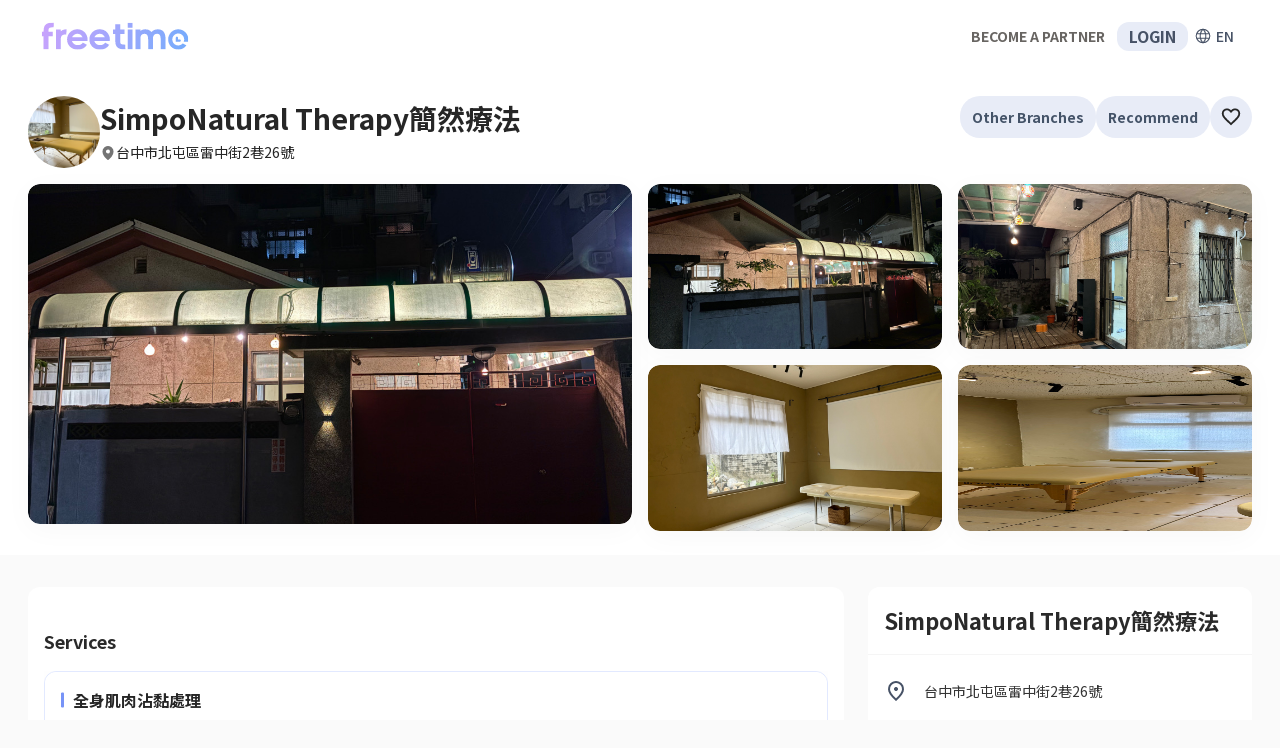

--- FILE ---
content_type: text/html; charset=utf-8
request_url: https://myfreetime.io/shop/fYRIy
body_size: 9794
content:
<!doctype html><html lang=zh-TW dir=ltr><head><script>window.__INITIAL_STATE__={"order":{"shop":{"id":"11940","sellerId":"12148","displayName":"SimpoNatural Therapy簡然療法","nickname":"簡然療法","color":"#B27C51","phoneNumber":null,"introduction":"在老屋的木門後，\n貓在窗邊曬太陽，手碟在午後低聲吟唱。\n這裡不是診所，也不是工作室，\n只是城市巷弄裡的一個小角落，\n讓你能安靜坐下，和自己的身體好好說話。\n\n我不替你解答，但我陪你發現。\n透過雙手，讀懂你身體的語言，\n看見你內在的執著與慾望，\n停止那場你早已疲憊的追逐與逃避。\n\n簡然療法，沒有什麼神秘。\n只是回到簡單，\n順著自然的節奏，讓生命重新流動。\n\n簡單，是你本來就有的力量。\n自在，是你一直在找的方向。\n你來的那一天，也許貓會陪你坐坐，\n也許手碟正好響起——\n就讓我們在這老宅的時光裡，一起聽見你自己。","openingHours":{"week":{"1":[[600,1380]],"2":[[600,1380]],"3":[[600,1380]],"4":[[600,1380]],"5":[[600,1380]],"6":[[600,1380]],"7":[[600,1380]]},"period":"week"},"lowPrice":null,"highPrice":null,"acceptablePaymentMethodTypes":[],"requiresPrepayment":false,"acceptableCustomerGender":null,"urlSlug":"fYRIy","bookingInstructions":[],"cancellationInstructions":[],"bookingUrls":[],"socialMedia":{},"bookingSettings":{"roomCount":3,"bookingFlow":"OPERATOR_SERVICE","maxChangeCount":null,"bookBeforeStart":720,"maxCustomerCount":3,"cancelBeforeStart":720,"changeBeforeStart":720,"hasRandomOperator":false,"postbookingNotice":"預約成功！","autoSpecifyStrategy":"LEAST_BOOKED","hasConsecutiveBooking":false,"hasMultiserviceBooking":true,"hasSimultaneousBooking":false},"prepaymentSettings":{"isPublic":false,"isEnabled":false,"description":null,"displayStage":"AFTER","applyToAllService":true,"requireOnSchedule":{"1":[[0,1440]],"2":[[0,1440]],"3":[[0,1440]],"4":[[0,1440]],"5":[[0,1440]],"6":[[0,1440]],"7":[[0,1440]]},"cancelAfterBooking":null,"remindAfterBooking":null,"applyToRequireTagOnly":false,"specifiedPolicySettings":{"requireOnWeekend":false,"applyToAllService":true,"requireOnLongDurationEnabled":false,"requireOnWeekdayEveningEnabled":false,"requireOnLongDurationMinMinutes":90,"requireOnWeekdayEveningAfterHour":19},"refundDeadlineBeforeBooking":null,"cancelTimerOnCustomerConfirmation":false,"applyToAllServiceForSpecifiedPolicy":true,"forceAutoCancelAfterOnlinePaymentTimeout":false},"commonDiscounts":["-2400","-2000","-1680","-1440","-1400","-900","-630","-450"],"displayOrder":null,"createdAt":"2024-07-22T05:33:31.440Z","updatedAt":"2025-10-02T13:01:49.219Z","countryId":"6001000000","cityId":"6001008006","address":"雷中街2巷26號","hasOnlineConsultation":false,"announcement":{"show":false},"seo":null,"orderDisplaySettings":{"endTime":false,"payments":true,"actualPrice":false,"operatorName":true,"shopNickname":true,"operatorSpecified":true},"reviewStatus":null,"active":false,"topBanner":null,"location":null,"reviewReason":null,"randomNumber":null,"mapPushSettings":{"url":"","enabled":false},"isPopular":false,"extraPushSettings":{"showConfirmationButton":true},"searchable":null,"postalCode":null,"rwgShopSettings":{"active":true,"unstructuredAddress":null,"useUnstructuredAddress":false},"shopDisplaySettings":{"shouldShowServices":true},"country":{"id":"6001000000","name":"台灣","createdAt":"2023-12-19T08:56:02.787Z","updatedAt":"2023-12-19T08:56:02.787Z","isoCode":"TW"},"city":{"id":"6001008006","name":"北屯區","stateId":"6001008000","stateName":"台中市","countryId":"6001000000","countryName":"台灣"},"paymentMethods":[],"images":[{"id":"14766","shopId":"11940","type":"AVATAR","url":"https:\u002F\u002Fstorage.googleapis.com\u002Fmyfreetime.io\u002Fsellers\u002F12148\u002Fshops\u002F11940\u002Fimages\u002F-O2Nz2T2bjvJM5NxxdmD","enabled":true,"displayOrder":1,"createdAt":"2024-07-22T05:48:46.343Z","updatedAt":"2025-11-03T10:42:18.083Z","metaMigration":null,"pinned":null,"previewUrl":"https:\u002F\u002Fstorage.googleapis.com\u002Fmyfreetime.io\u002Fsellers\u002F12148\u002Fshops\u002F11940\u002Fimages\u002F-O2Nz2T2bjvJM5NxxdmD_p.jpg"},{"id":"15558","shopId":"11940","type":"ENVIRONMENT","url":"https:\u002F\u002Fstorage.googleapis.com\u002Fmyfreetime.io\u002Fsellers\u002F12148\u002Fshops\u002F11940\u002Fimages\u002F-O4LIkdaHJsHba62LZFa","enabled":true,"displayOrder":2,"createdAt":"2024-08-15T13:51:46.281Z","updatedAt":"2025-11-03T10:43:59.815Z","metaMigration":null,"pinned":null,"previewUrl":"https:\u002F\u002Fstorage.googleapis.com\u002Fmyfreetime.io\u002Fsellers\u002F12148\u002Fshops\u002F11940\u002Fimages\u002F-O4LIkdaHJsHba62LZFa_p.jpg"},{"id":"15559","shopId":"11940","type":"ENVIRONMENT","url":"https:\u002F\u002Fstorage.googleapis.com\u002Fmyfreetime.io\u002Fsellers\u002F12148\u002Fshops\u002F11940\u002Fimages\u002F-O4LIknvku5ZCaooVIrG","enabled":true,"displayOrder":3,"createdAt":"2024-08-15T13:51:46.942Z","updatedAt":"2025-11-03T10:44:00.204Z","metaMigration":null,"pinned":null,"previewUrl":"https:\u002F\u002Fstorage.googleapis.com\u002Fmyfreetime.io\u002Fsellers\u002F12148\u002Fshops\u002F11940\u002Fimages\u002F-O4LIknvku5ZCaooVIrG_p.jpg"},{"id":"15560","shopId":"11940","type":"ENVIRONMENT","url":"https:\u002F\u002Fstorage.googleapis.com\u002Fmyfreetime.io\u002Fsellers\u002F12148\u002Fshops\u002F11940\u002Fimages\u002F-O4LIkyz3ajfOSB82mmh","enabled":true,"displayOrder":4,"createdAt":"2024-08-15T13:51:47.650Z","updatedAt":"2025-11-03T10:44:00.545Z","metaMigration":null,"pinned":null,"previewUrl":"https:\u002F\u002Fstorage.googleapis.com\u002Fmyfreetime.io\u002Fsellers\u002F12148\u002Fshops\u002F11940\u002Fimages\u002F-O4LIkyz3ajfOSB82mmh_p.jpg"},{"id":"15561","shopId":"11940","type":"ENVIRONMENT","url":"https:\u002F\u002Fstorage.googleapis.com\u002Fmyfreetime.io\u002Fsellers\u002F12148\u002Fshops\u002F11940\u002Fimages\u002F-O4LIlAww35_2V4-ij1z","enabled":true,"displayOrder":5,"createdAt":"2024-08-15T13:51:48.478Z","updatedAt":"2025-11-03T10:44:00.936Z","metaMigration":null,"pinned":null,"previewUrl":"https:\u002F\u002Fstorage.googleapis.com\u002Fmyfreetime.io\u002Fsellers\u002F12148\u002Fshops\u002F11940\u002Fimages\u002F-O4LIlAww35_2V4-ij1z_p.jpg"},{"id":"15562","shopId":"11940","type":"ENVIRONMENT","url":"https:\u002F\u002Fstorage.googleapis.com\u002Fmyfreetime.io\u002Fsellers\u002F12148\u002Fshops\u002F11940\u002Fimages\u002F-O4LIlJOu28dDKtspi9h","enabled":true,"displayOrder":6,"createdAt":"2024-08-15T13:51:49.019Z","updatedAt":"2025-11-03T10:44:01.362Z","metaMigration":null,"pinned":null,"previewUrl":"https:\u002F\u002Fstorage.googleapis.com\u002Fmyfreetime.io\u002Fsellers\u002F12148\u002Fshops\u002F11940\u002Fimages\u002F-O4LIlJOu28dDKtspi9h_p.jpg"}],"url":"https:\u002F\u002Fmyfreetime.io\u002Fshop\u002FfYRIy","meta":{"recommendationCount":"0"},"hasOnlinePaymentMethod":false,"bookingUrl":"https:\u002F\u002Fmyfreetime.io\u002Fshop\u002FfYRIy\u002Fbuyer-app-booking"},"operators":[{"id":"19093","shopId":"11940","displayName":"尚澔","photoUrl":"https:\u002F\u002Fstorage.googleapis.com\u002Fmyfreetime.io\u002Fimages\u002F-OQsnOxPLcwQAn-fu9EP","workTimeSettings":{"1":[480,1410],"2":[480,990],"3":[480,1410],"4":[480,1410],"5":[480,1410],"6":[480,1410],"7":[480,1410]},"openingSettings":{"mode":"PER_MONTH_AUTO","onlineStatus":"BOOKABLE","customEndDate":null,"perMonthStart":"P20DT0H0M","perMonthPeriod":"P1M","customStartDate":null},"startTimeSettings":{"1":[840,1020,630,1200],"2":[750,570,600,540,780,810,840],"3":[1290,750,900,1170,570,600,540,1200,1230,1260],"4":[570,1290,750,900,1170,600,540,1200,1230,1260],"5":[570,1290,750,900,1170,600,540,1200,1230,1260],"6":[1200,840,540],"7":[1200,840,540]},"displayOrder":null,"createdAt":"2025-05-22T16:22:46.520Z","updatedAt":"2025-10-02T13:29:36.555Z","metaMigration":null,"jobTitle":null,"bookingSettings":{"buffer":30,"startLater":180,"startEarlier":60},"paymentSettings":{"autoCheckoutAfterBooking":false},"payoutSettings":{"commonDiscount":null,"couponDiscount":null,"voucherTotalAmount":null,"revenueShareRuleType":"FIXED","depositoryTotalAmount":null},"specifyOrder":null,"specifyPriority":null,"lunarNewYearPrioritySettings":{"enabled":false,"endDate":"2026-02-16","startDate":"2026-02-01","minBookingCount":1},"responsibleUserId":"103132","responsibleUserUpdatedAt":"2026-02-02T03:00:10.432Z","color":"#F5957B","openingEndTime":"2026-02-28T23:59:59.999+08:00","meta":{}},{"id":"12833","shopId":"11940","displayName":"Samadan","photoUrl":"https:\u002F\u002Fstorage.googleapis.com\u002Fmyfreetime.io\u002Fimages\u002F-O2_gsOn2RL4uXbw3HqW","workTimeSettings":{"1":[810,1260],"2":null,"3":[810,1260],"4":[810,1260],"5":[810,1260],"6":[840,1260],"7":[840,1260]},"openingSettings":{"mode":"PER_MONTH_AUTO","onlineStatus":"BOOKABLE","customEndDate":null,"perMonthStart":"P20DT0H0M","perMonthPeriod":"P1M","customStartDate":null},"startTimeSettings":{"1":[810,840,1020,1050,1080,1170,1200,1230,1260,90,300,330,450,510,540],"2":[],"3":[810,840,1020,1050,1080,1170,1200,1230,90,300,330,450,510,540],"4":[810,840,1020,1050,1080,1170,1200,1230,90,300,330,450,510,540],"5":[810,840,1020,1050,1080,1170,1200,1230,90,300,330,450,510,540],"6":[840,1020,1050,1080,1170,1200,1230,120,300,330,450,510,540],"7":[840,1020,1050,1080,1170,1200,1230,120,300,330,450,510,540]},"displayOrder":null,"createdAt":"2024-07-24T17:04:43.697Z","updatedAt":"2024-08-20T00:58:21.045Z","metaMigration":null,"jobTitle":null,"bookingSettings":{"buffer":60,"startLater":60,"startEarlier":60},"paymentSettings":{"autoCheckoutAfterBooking":false},"payoutSettings":{"commonDiscount":null,"couponDiscount":null,"voucherTotalAmount":null,"revenueShareRuleType":"FIXED","depositoryTotalAmount":null},"specifyOrder":null,"specifyPriority":null,"lunarNewYearPrioritySettings":{"enabled":false,"endDate":"2026-02-16","startDate":"2026-02-01","minBookingCount":1},"responsibleUserId":"98348","responsibleUserUpdatedAt":"2026-02-02T03:00:10.432Z","color":"#F48D8D","openingEndTime":"2026-02-28T23:59:59.999+08:00","meta":{}}],"operatorsLoaded":true,"operatorsPagination":{"total":2,"perPage":20,"currentPage":1,"lastPage":1,"firstPage":1,"firstPageUrl":"\u002F?page=1","lastPageUrl":"\u002F?page=1","nextPageUrl":null,"previousPageUrl":null},"serviceGroups":[{"id":"14681","shopId":"11940","displayName":"全身肌肉沾黏處理","displayOrder":1,"createdAt":"2024-07-22T05:33:34.819Z","updatedAt":"2024-08-16T05:13:20.636Z","metaMigration":null}],"profile":{"displayName":null,"gender":null,"birthDate":null,"contactEmail":null},"customer":null,"customerCount":0,"bookingItemsByCustomer":[],"selectedStartTime":null,"selectedStartTimeAvailable":false,"questionList":[],"agreementList":[],"prepayments":[],"canRecommend":false,"isSubmitting":false,"results":[]},"user":{"id":null,"email":null,"displayName":null,"nickname":null,"photoUrl":null,"contactEmail":null,"phoneNumber":null,"phoneNumberVerified":null,"gender":null,"birthDate":null},"auth":{"authProviders":[]},"myCustomer":{"sellerId":null,"seller":null,"id":null,"lineUserId":null,"displayName":null,"phoneNumber":null,"photoUrl":null,"gender":null,"birthDate":null,"contactEmail":null,"summary":null,"shops":[],"liffId":null,"isInLine":null,"showBookingButton":null,"bookableShops":[],"sendMessageOnLink":null,"canUnmaskPhoneNumber":null,"isLinked":null,"canUseSMSVerify":null,"canUseCipVerify":null,"bonusPointBalance":null,"lineSettings":null,"profileSetting":{"birthDateEnabled":true,"birthDateRequired":false,"contactEmailEnabled":true,"contactEmailRequired":false,"displayNameEnabled":true,"displayNameRequired":true,"genderEnabled":true,"genderRequired":false,"phoneNumberEnabled":true,"phoneNumberRequired":true}},"googleUser":{"id":null,"googleId":null,"userId":null,"email":null,"emailVerified":null,"displayName":null,"phoneNumber":null,"phoneNumberVerified":null},"smartBanner":{"isShow":true},"seller":{"shops":[],"currentShopId":null,"sellers":[],"currentSeller":null},"shops":{"shopsIsEmpty":null}};document.currentScript.remove()</script><title>SimpoNatural Therapy簡然療法</title><meta name="description" content="在老屋的木門後，
貓在窗邊曬太陽，手碟在午後低聲吟唱。
這裡不是診所，也不是工作室，
只是城市巷弄裡的一個小角落，
讓你能安靜坐下，和自己的身體好好說話。

我不替你解答，但我陪你發現。
透過雙手，讀懂你身體的語言，
看見你內在的執著與慾望，
停止那場你早已疲憊的追逐與逃避。

簡然療法，沒有什麼神秘。
只是回到簡單，
順著自然的節奏，讓生命重新流動。

簡單，是你本來就有的力量。
自在，是你一直在找的方向。
你來的那一天，也許貓會陪你坐坐，
也許手碟正好響起——
就讓我們在這老宅的時光裡，一起聽見你自己。" data-qmeta="description"><meta name="referrer" content="no-referrer-when-downgrade" data-qmeta="referrer"><meta name="og:locale" content="zh-tw" property="og:locale" data-qmeta="og:locale"><meta name="og:site_name" content="Freetime" property="og:site_name" data-qmeta="og:site_name"><meta name="og:type" content="website" property="og:type" data-qmeta="og:type"><meta name="og:url" content="https://myfreetime.io/shop/fYRIy" property="og:url" data-qmeta="og:url"><meta name="og:title" content="SimpoNatural Therapy簡然療法" property="og:title" data-qmeta="og:title"><meta name="og:description" content="在老屋的木門後，
貓在窗邊曬太陽，手碟在午後低聲吟唱。
這裡不是診所，也不是工作室，
只是城市巷弄裡的一個小角落，
讓你能安靜坐下，和自己的身體好好說話。

我不替你解答，但我陪你發現。
透過雙手，讀懂你身體的語言，
看見你內在的執著與慾望，
停止那場你早已疲憊的追逐與逃避。

簡然療法，沒有什麼神秘。
只是回到簡單，
順著自然的節奏，讓生命重新流動。

簡單，是你本來就有的力量。
自在，是你一直在找的方向。
你來的那一天，也許貓會陪你坐坐，
也許手碟正好響起——
就讓我們在這老宅的時光裡，一起聽見你自己。" property="og:description" data-qmeta="og:description"><meta name="og:image" content="https://storage.googleapis.com/myfreetime.io/sellers/12148/shops/11940/images/-O2Nz2T2bjvJM5NxxdmD" property="og:image" data-qmeta="og:image"><meta name="og:image:width" content="1000" data-qmeta="og:image:width"><meta name="og:image:height" content="525" data-qmeta="og:image:height"><meta name="twitter:title" content="SimpoNatural Therapy簡然療法" data-qmeta="twitter:title"><meta name="twitter:description" content="在老屋的木門後，
貓在窗邊曬太陽，手碟在午後低聲吟唱。
這裡不是診所，也不是工作室，
只是城市巷弄裡的一個小角落，
讓你能安靜坐下，和自己的身體好好說話。

我不替你解答，但我陪你發現。
透過雙手，讀懂你身體的語言，
看見你內在的執著與慾望，
停止那場你早已疲憊的追逐與逃避。

簡然療法，沒有什麼神秘。
只是回到簡單，
順著自然的節奏，讓生命重新流動。

簡單，是你本來就有的力量。
自在，是你一直在找的方向。
你來的那一天，也許貓會陪你坐坐，
也許手碟正好響起——
就讓我們在這老宅的時光裡，一起聽見你自己。" data-qmeta="twitter:description"><meta name="twitter:image" content="https://storage.googleapis.com/myfreetime.io/sellers/12148/shops/11940/images/-O2Nz2T2bjvJM5NxxdmD" data-qmeta="twitter:image"><meta name="twitter:image:width" content="1000" data-qmeta="twitter:image:width"><meta name="twitter:image:height" content="525" data-qmeta="twitter:image:height"><link href="https://myfreetime.io" rel="canonical" data-qmeta="canonical"><link href="https://myfreetime.io" rel="home" data-qmeta="home"> <script async src="https://www.googletagmanager.com/gtag/js?id=G-MHL5594KYS"></script><script async src="https://www.googletagmanager.com/gtag/js?id=AW-17062779903"></script><script>window.dataLayer = window.dataLayer || [];
    function gtag() {
      dataLayer.push(arguments);
    }
    gtag('js', new Date());

    gtag('config', 'G-MHL5594KYS');
    gtag('config', 'AW-17062779903');</script><script>!function(f,b,e,v,n,t,s)
    {if(f.fbq)return;n=f.fbq=function(){n.callMethod?
    n.callMethod.apply(n,arguments):n.queue.push(arguments)};
    if(!f._fbq)f._fbq=n;n.push=n;n.loaded=!0;n.version='2.0';
    n.queue=[];t=b.createElement(e);t.async=!0;
    t.src=v;s=b.getElementsByTagName(e)[0];
    s.parentNode.insertBefore(t,s)}(window, document,'script',
    'https://connect.facebook.net/en_US/fbevents.js');
    fbq('init', '569813825423084');
    fbq('track', 'PageView');</script><noscript><img height=1 width=1 style=display:none src="https://www.facebook.com/tr?id=569813825423084&ev=PageView&noscript=1"></noscript><title>Freetime</title><meta charset=utf-8><meta name=description content=Freetime><meta name=format-detection content="telephone=no"><meta name=msapplication-tap-highlight content=no><meta name=viewport content="user-scalable=no,initial-scale=1,maximum-scale=1,minimum-scale=1,width=device-width"><link rel=icon type=image/png sizes=128x128 href=/icons/favicon-128x128.png><link rel=icon type=image/png sizes=96x96 href=/icons/favicon-96x96.png><link rel=icon type=image/png sizes=32x32 href=/icons/favicon-32x32.png><link rel=icon type=image/png sizes=16x16 href=/icons/favicon-16x16.png><link rel=icon type=image/ico href=/favicon.ico><link href="https://fonts.googleapis.com/css2?family=Noto+Sans+TC:wght@100;300;400;500;700&display=swap" rel=stylesheet><script type=module crossorigin src=/assets/index.de56e4af.js></script><link rel=stylesheet href=/assets/index.701c6008.css> <link rel="preload" href="/assets/og-image.a8e78504.jpg" as="image" type="image/jpeg"><link rel="preload" href="/assets/KFOMCnqEu92Fr1ME7kSn66aGLdTylUAMQXC89YmC2DPNWubEbFmUiAw.b396c4b4.woff" as="font" type="font/woff" crossorigin><link rel="preload" href="/assets/KFOMCnqEu92Fr1ME7kSn66aGLdTylUAMQXC89YmC2DPNWuaabVmUiAw.6abe435f.woff" as="font" type="font/woff" crossorigin><link rel="preload" href="/assets/KFOMCnqEu92Fr1ME7kSn66aGLdTylUAMQXC89YmC2DPNWubEbVmUiAw.c46b1797.woff" as="font" type="font/woff" crossorigin><link rel="preload" href="/assets/KFOMCnqEu92Fr1ME7kSn66aGLdTylUAMQXC89YmC2DPNWub2bVmUiAw.2655782c.woff" as="font" type="font/woff" crossorigin><link rel="preload" href="/assets/KFOMCnqEu92Fr1ME7kSn66aGLdTylUAMQXC89YmC2DPNWuYjalmUiAw.21d7671f.woff" as="font" type="font/woff" crossorigin><link rel="preload" href="/assets/KFOMCnqEu92Fr1ME7kSn66aGLdTylUAMQXC89YmC2DPNWuZtalmUiAw.1a33b99d.woff" as="font" type="font/woff" crossorigin><link rel="preload" href="/assets/flUhRq6tzZclQEJ-Vdg-IuiaDsNcIhQ8tQ.4a4dbc62.woff2" as="font" type="font/woff2" crossorigin><link rel="preload" href="/assets/flUhRq6tzZclQEJ-Vdg-IuiaDsNa.fd84f88b.woff" as="font" type="font/woff" crossorigin><link rel="preload" href="/assets/gok-H7zzDkdnRel8-DQ6KAXJ69wP1tGnf4ZGhUcel5euIg.35dca8a7.woff2" as="font" type="font/woff2" crossorigin><link rel="preload" href="/assets/gok-H7zzDkdnRel8-DQ6KAXJ69wP1tGnf4ZGhUcY.8e94758c.woff" as="font" type="font/woff" crossorigin><link rel="preload" href="/assets/kJEhBvYX7BgnkSrUwT8OhrdQw4oELdPIeeII9v6oFsLjBuVY.bbbd0730.woff2" as="font" type="font/woff2" crossorigin><link rel="preload" href="/assets/kJF1BvYX7BgnkSrUwT8OhrdQw4oELdPIeeII9v6oDMzByHX9rA6RzaxHMPdY43zj-jCxv3fzvRNU22ZXGJpEpjC_1p-p_4MrImHCIJIZrDCvHeel.9efcdde1.woff" as="font" type="font/woff" crossorigin><link rel="modulepreload" href="/assets/MainLayout.8d46f1d7.js" crossorigin><link rel="stylesheet" href="/assets/MainLayout.84f44ffe.css"><link rel="modulepreload" href="/assets/NavBarLanguageToggle.6283fbc2.js" crossorigin><link rel="stylesheet" href="/assets/NavBarLanguageToggle.382a35a3.css"><link rel="modulepreload" href="/assets/ShopPage.e8e88c53.js" crossorigin><link rel="stylesheet" href="/assets/ShopPage.f3fa4bd9.css"><link rel="modulepreload" href="/assets/ScrollTab.226f0a8f.js" crossorigin><link rel="stylesheet" href="/assets/ScrollTab.189ee0c9.css"><link rel="modulepreload" href="/assets/ShopPageTopBanner.ae7d9cc0.js" crossorigin><link rel="stylesheet" href="/assets/ShopPageTopBanner.31796ec0.css"></head><body class="desktop no-touch body--light" data-server-rendered><script id="qmeta-init">window.__Q_META__={"title":"SimpoNatural Therapy簡然療法","meta":{"description":{"name":"description","content":"在老屋的木門後，\n貓在窗邊曬太陽，手碟在午後低聲吟唱。\n這裡不是診所，也不是工作室，\n只是城市巷弄裡的一個小角落，\n讓你能安靜坐下，和自己的身體好好說話。\n\n我不替你解答，但我陪你發現。\n透過雙手，讀懂你身體的語言，\n看見你內在的執著與慾望，\n停止那場你早已疲憊的追逐與逃避。\n\n簡然療法，沒有什麼神秘。\n只是回到簡單，\n順著自然的節奏，讓生命重新流動。\n\n簡單，是你本來就有的力量。\n自在，是你一直在找的方向。\n你來的那一天，也許貓會陪你坐坐，\n也許手碟正好響起——\n就讓我們在這老宅的時光裡，一起聽見你自己。"},"referrer":{"name":"referrer","content":"no-referrer-when-downgrade"},"og:locale":{"name":"og:locale","content":"zh-tw","property":"og:locale"},"og:site_name":{"name":"og:site_name","content":"Freetime","property":"og:site_name"},"og:type":{"name":"og:type","content":"website","property":"og:type"},"og:url":{"name":"og:url","content":"https://myfreetime.io/shop/fYRIy","property":"og:url"},"og:title":{"name":"og:title","content":"SimpoNatural Therapy簡然療法","property":"og:title"},"og:description":{"name":"og:description","content":"在老屋的木門後，\n貓在窗邊曬太陽，手碟在午後低聲吟唱。\n這裡不是診所，也不是工作室，\n只是城市巷弄裡的一個小角落，\n讓你能安靜坐下，和自己的身體好好說話。\n\n我不替你解答，但我陪你發現。\n透過雙手，讀懂你身體的語言，\n看見你內在的執著與慾望，\n停止那場你早已疲憊的追逐與逃避。\n\n簡然療法，沒有什麼神秘。\n只是回到簡單，\n順著自然的節奏，讓生命重新流動。\n\n簡單，是你本來就有的力量。\n自在，是你一直在找的方向。\n你來的那一天，也許貓會陪你坐坐，\n也許手碟正好響起——\n就讓我們在這老宅的時光裡，一起聽見你自己。","property":"og:description"},"og:image":{"name":"og:image","content":"https://storage.googleapis.com/myfreetime.io/sellers/12148/shops/11940/images/-O2Nz2T2bjvJM5NxxdmD","property":"og:image"},"og:image:width":{"name":"og:image:width","content":1000},"og:image:height":{"name":"og:image:height","content":525},"twitter:title":{"name":"twitter:title","content":"SimpoNatural Therapy簡然療法"},"twitter:description":{"name":"twitter:description","content":"在老屋的木門後，\n貓在窗邊曬太陽，手碟在午後低聲吟唱。\n這裡不是診所，也不是工作室，\n只是城市巷弄裡的一個小角落，\n讓你能安靜坐下，和自己的身體好好說話。\n\n我不替你解答，但我陪你發現。\n透過雙手，讀懂你身體的語言，\n看見你內在的執著與慾望，\n停止那場你早已疲憊的追逐與逃避。\n\n簡然療法，沒有什麼神秘。\n只是回到簡單，\n順著自然的節奏，讓生命重新流動。\n\n簡單，是你本來就有的力量。\n自在，是你一直在找的方向。\n你來的那一天，也許貓會陪你坐坐，\n也許手碟正好響起——\n就讓我們在這老宅的時光裡，一起聽見你自己。"},"twitter:image":{"name":"twitter:image","content":"https://storage.googleapis.com/myfreetime.io/sellers/12148/shops/11940/images/-O2Nz2T2bjvJM5NxxdmD"},"twitter:image:width":{"name":"twitter:image:width","content":1000},"twitter:image:height":{"name":"twitter:image:height","content":525}},"link":{"canonical":{"href":"https://myfreetime.io","rel":"canonical"},"home":{"href":"https://myfreetime.io","rel":"home"}},"htmlAttr":{},"bodyAttr":{},"script":{}}</script> <div id=fb-root></div><script>window.fbAsyncInit = function() {
      FB.init({
        appId: '1305377367341821',
        autoLogAppEvents: true,
        xfbml: true,
        version: 'v24.0'
      });
    };</script><script async defer crossorigin=anonymous src=https://connect.facebook.net/en_US/sdk.js></script><div id=q-app><div class="q-layout q-layout--standard" style="min-height:0px;" tabindex="-1"><!----><!----><header class="q-header q-layout__section--marginal fixed-top" style=""><a class="smart-banner" href="https://play.google.com/store/apps/details?id=com.myfreetime.buyer" target="_blank" data-v-64cb3cf9><div class="smart-banner__logo" data-v-64cb3cf9><div class="q-img q-img--menu" style="" role="img" aria-label="logo" data-v-64cb3cf9><div style="padding-bottom:100%;"></div><div class="q-img__content absolute-full q-anchor--skip"></div></div></div><div class="smart-banner__content" data-v-64cb3cf9><div class="smart-banner__title" data-v-64cb3cf9>FreeTime - 快速預約附近優質美業店家</div><div class="smart-banner__description" data-v-64cb3cf9>在「FreeTime」App中打開</div></div><div class="smart-banner__button" data-v-64cb3cf9>下載</div></a><div class="q-toolbar row no-wrap items-center row justify-center bg-white" role="toolbar" data-v-5943e4b7><div class="full-width" style="max-width:1200px;" data-v-5943e4b7><div class="row no-wrap justify-between items-center" data-v-5943e4b7><div class="q-img q-img--menu logo-container cursor-pointer" style="" role="img" data-v-5943e4b7><div style="padding-bottom:56.24929688378895%;"></div><div class="q-img__content absolute-full q-anchor--skip"></div></div><!----><div class="q-space" data-v-5943e4b7 data-v-5943e4b7></div><div class="row items-center gap-1" data-v-5943e4b7><a class="q-btn q-btn-item non-selectable no-outline q-btn--standard q-btn--rectangle q-btn--actionable q-focusable q-hoverable btn-secondary no-border" style="padding:8px 12px;min-width:0;min-height:0;" tabindex="0" href="/landing" data-v-5943e4b7><span class="q-focus-helper"></span><span class="q-btn__content text-center col items-center q-anchor--skip justify-center row"><span class="block">成為合作店家</span></span></a><button class="q-btn q-btn-item non-selectable no-outline q-btn--standard q-btn--rectangle text-font-1 q-btn--actionable q-focusable q-hoverable btn-blue-1" style="padding:2px 12px;min-width:0;min-height:0;" tabindex="0" type="button" data-v-5943e4b7><span class="q-focus-helper"></span><span class="q-btn__content text-center col items-center q-anchor--skip justify-center row"><span class="block">登入</span></span></button><button class="q-btn q-btn-item non-selectable no-outline q-btn--flat q-btn--rectangle text-font-1 q-btn--actionable q-focusable q-hoverable q-btn--no-uppercase q-btn--dense q-btn-dropdown q-btn-dropdown--simple" style="padding:4px 6px;min-width:0;min-height:0;" tabindex="0" type="button" aria-expanded="false" aria-haspopup="true" aria-label="擴張" data-v-5943e4b7 data-v-42fc6f2e><span class="q-focus-helper"></span><span class="q-btn__content text-center col items-center q-anchor--skip justify-center row no-wrap text-no-wrap"><i class="q-icon q-mr-xs" style="font-size:18px;" aria-hidden="true" data-v-42fc6f2e><svg viewBox="0 0 256 256"><path style="fill:currentColor;" d="M128,24h0A104,104,0,1,0,232,128,104.12,104.12,0,0,0,128,24Zm88,104a87.61,87.61,0,0,1-3.33,24H174.16a157.44,157.44,0,0,0,0-48h38.51A87.61,87.61,0,0,1,216,128ZM102,168H154a115.11,115.11,0,0,1-26,45A115.27,115.27,0,0,1,102,168Zm-3.9-16a140.84,140.84,0,0,1,0-48h59.88a140.84,140.84,0,0,1,0,48ZM40,128a87.61,87.61,0,0,1,3.33-24H81.84a157.44,157.44,0,0,0,0,48H43.33A87.61,87.61,0,0,1,40,128ZM154,88H102a115.11,115.11,0,0,1,26-45A115.27,115.27,0,0,1,154,88Zm52.33,0H170.71a135.28,135.28,0,0,0-22.3-45.6A88.29,88.29,0,0,1,206.37,88ZM107.59,42.4A135.28,135.28,0,0,0,85.29,88H49.63A88.29,88.29,0,0,1,107.59,42.4ZM49.63,168H85.29a135.28,135.28,0,0,0,22.3,45.6A88.29,88.29,0,0,1,49.63,168Zm98.78,45.6a135.28,135.28,0,0,0,22.3-45.6h35.66A88.29,88.29,0,0,1,148.41,213.6Z"></path></svg></i><span class="f14 line-height-22" data-v-42fc6f2e>繁中</span><i class="q-icon q-btn-dropdown__arrow q-btn-dropdown__arrow-container" style="" aria-hidden="true"></i><!----></span></button></div></div><!----></div></div><!----></header><div class="q-page-container" style="padding-top:50px;"><main class="q-page flex justify-center" style="min-height:calc(100vh - 50px);padding-bottom:0px;" data-v-6dc31994><div class="scroll-tab-wrapper fixed" style="top:112px;display:none;" data-v-6dc31994 data-v-4c79e1d7><div class="q-tabs row no-wrap items-center q-tabs--not-scrollable q-tabs--horizontal q-tabs__arrows--inside q-tabs--mobile-with-arrows q-tabs--dense scroll-tabs" role="tablist" data-v-4c79e1d7><!----><div class="q-tabs__content scroll--mobile row no-wrap items-center self-stretch hide-scrollbar relative-position q-tabs__content--align-center"><!--[--><div class="q-tab relative-position self-stretch flex flex-center text-center q-tab--inactive q-tab--no-caps q-focusable q-hoverable cursor-pointer scroll-tab-item" tabindex="0" role="tab" aria-selected="false" data-tab-id="services" data-v-4c79e1d7><div class="q-focus-helper" tabindex="-1"></div><div class="q-tab__content self-stretch flex-center relative-position q-anchor--skip non-selectable column"><div class="q-tab__label">服務項目</div></div><div class="q-tab__indicator absolute-bottom text-primary"></div></div><div class="q-tab relative-position self-stretch flex flex-center text-center q-tab--inactive q-tab--no-caps q-focusable q-hoverable cursor-pointer scroll-tab-item" tabindex="0" role="tab" aria-selected="false" data-tab-id="images" data-v-4c79e1d7><div class="q-focus-helper" tabindex="-1"></div><div class="q-tab__content self-stretch flex-center relative-position q-anchor--skip non-selectable column"><div class="q-tab__label">圖片</div></div><div class="q-tab__indicator absolute-bottom text-primary"></div></div><div class="q-tab relative-position self-stretch flex flex-center text-center q-tab--inactive q-tab--no-caps q-focusable q-hoverable cursor-pointer scroll-tab-item" tabindex="0" role="tab" aria-selected="false" data-tab-id="recommendations" data-v-4c79e1d7><div class="q-focus-helper" tabindex="-1"></div><div class="q-tab__content self-stretch flex-center relative-position q-anchor--skip non-selectable column"><div class="q-tab__label">推薦評論</div></div><div class="q-tab__indicator absolute-bottom text-primary"></div></div><div class="q-tab relative-position self-stretch flex flex-center text-center q-tab--inactive q-tab--no-caps q-focusable q-hoverable cursor-pointer scroll-tab-item" tabindex="0" role="tab" aria-selected="false" data-tab-id="booking-instructions" data-v-4c79e1d7><div class="q-focus-helper" tabindex="-1"></div><div class="q-tab__content self-stretch flex-center relative-position q-anchor--skip non-selectable column"><div class="q-tab__label">預約須知</div></div><div class="q-tab__indicator absolute-bottom text-primary"></div></div><div class="q-tab relative-position self-stretch flex flex-center text-center q-tab--inactive q-tab--no-caps q-focusable q-hoverable cursor-pointer scroll-tab-item" tabindex="0" role="tab" aria-selected="false" data-tab-id="cancellation-instructions" data-v-4c79e1d7><div class="q-focus-helper" tabindex="-1"></div><div class="q-tab__content self-stretch flex-center relative-position q-anchor--skip non-selectable column"><div class="q-tab__label">取消須知</div></div><div class="q-tab__indicator absolute-bottom text-primary"></div></div><div class="q-tab relative-position self-stretch flex flex-center text-center q-tab--inactive q-tab--no-caps q-focusable q-hoverable cursor-pointer scroll-tab-item" tabindex="0" role="tab" aria-selected="false" data-tab-id="prepayment" data-v-4c79e1d7><div class="q-focus-helper" tabindex="-1"></div><div class="q-tab__content self-stretch flex-center relative-position q-anchor--skip non-selectable column"><div class="q-tab__label">定金資訊</div></div><div class="q-tab__indicator absolute-bottom text-primary"></div></div><div class="q-tab relative-position self-stretch flex flex-center text-center q-tab--inactive q-tab--no-caps q-focusable q-hoverable cursor-pointer scroll-tab-item" tabindex="0" role="tab" aria-selected="false" data-tab-id="introduction" data-v-4c79e1d7><div class="q-focus-helper" tabindex="-1"></div><div class="q-tab__content self-stretch flex-center relative-position q-anchor--skip non-selectable column"><div class="q-tab__label">店家介紹</div></div><div class="q-tab__indicator absolute-bottom text-primary"></div></div><div class="q-tab relative-position self-stretch flex flex-center text-center q-tab--inactive q-tab--no-caps q-focusable q-hoverable cursor-pointer scroll-tab-item" tabindex="0" role="tab" aria-selected="false" data-tab-id="opening-hours" data-v-4c79e1d7><div class="q-focus-helper" tabindex="-1"></div><div class="q-tab__content self-stretch flex-center relative-position q-anchor--skip non-selectable column"><div class="q-tab__label">營業時間</div></div><div class="q-tab__indicator absolute-bottom text-primary"></div></div><div class="q-tab relative-position self-stretch flex flex-center text-center q-tab--inactive q-tab--no-caps q-focusable q-hoverable cursor-pointer scroll-tab-item" tabindex="0" role="tab" aria-selected="false" data-tab-id="social-media" data-v-4c79e1d7><div class="q-focus-helper" tabindex="-1"></div><div class="q-tab__content self-stretch flex-center relative-position q-anchor--skip non-selectable column"><div class="q-tab__label">其他連結</div></div><div class="q-tab__indicator absolute-bottom text-primary"></div></div><!--]--></div><i class="q-icon q-tabs__arrow q-tabs__arrow--left absolute q-tab__icon" style="" aria-hidden="true"><svg viewBox="0 0 512 512"><path style="fill:none;stroke:currentColor;stroke-linecap:round;stroke-linejoin:round;stroke-width:48;" d="M328 112L184 256l144 144"></path></svg></i><i class="q-icon q-tabs__arrow q-tabs__arrow--right absolute q-tab__icon q-tabs__arrow--faded" style="" aria-hidden="true"><svg viewBox="0 0 512 512"><path style="fill:none;stroke:currentColor;stroke-linecap:round;stroke-linejoin:round;stroke-width:48;" d="M184 112l144 144-144 144"></path></svg></i></div></div><!----><div class="row main-container" data-v-6dc31994><div class="col-12 col-md-8 main-content" data-v-6dc31994><div class="relative-position" data-v-6dc31994><div class="full-width" data-v-6dc31994 data-v-176aa4ad><div class="q-responsive" data-v-176aa4ad><div class="q-responsive__filler overflow-hidden"><div style="padding-bottom:56.25%;"></div></div><div class="q-responsive__content absolute-full fit"><div class="q-carousel q-panel-parent q-carousel--without-padding q-carousel--navigation-bottom" style="" data-v-176aa4ad><div class="q-carousel__slides-container"><div class="q-panel scroll" style="--q-transition-duration:300ms;" role="tabpanel"><div class="q-carousel__slide" style="background-image:url(&quot;https://storage.googleapis.com/myfreetime.io/sellers/12148/shops/11940/images/-O4LIkdaHJsHba62LZFa&quot;);" data-v-176aa4ad></div></div></div><div class="q-carousel__control q-carousel__navigation no-wrap absolute flex q-carousel__navigation--buttons q-carousel__navigation--bottom"><div class="q-carousel__navigation-inner flex flex-center no-wrap"><button class="q-btn q-btn-item non-selectable no-outline q-btn--flat q-btn--round q-btn--actionable q-focusable q-hoverable q-btn--dense q-carousel__navigation-icon q-carousel__navigation-icon--inactive" style="font-size:10px;" tabindex="0" type="button"><span class="q-focus-helper"></span><span class="q-btn__content text-center col items-center q-anchor--skip justify-center row"><i class="q-icon notranslate material-icons" style="" aria-hidden="true" role="img">circle</i></span></button><button class="q-btn q-btn-item non-selectable no-outline q-btn--flat q-btn--round q-btn--actionable q-focusable q-hoverable q-btn--dense q-carousel__navigation-icon q-carousel__navigation-icon--inactive" style="font-size:10px;" tabindex="0" type="button"><span class="q-focus-helper"></span><span class="q-btn__content text-center col items-center q-anchor--skip justify-center row"><i class="q-icon notranslate material-icons" style="" aria-hidden="true" role="img">circle</i></span></button><button class="q-btn q-btn-item non-selectable no-outline q-btn--flat q-btn--round q-btn--actionable q-focusable q-hoverable q-btn--dense q-carousel__navigation-icon q-carousel__navigation-icon--inactive" style="font-size:10px;" tabindex="0" type="button"><span class="q-focus-helper"></span><span class="q-btn__content text-center col items-center q-anchor--skip justify-center row"><i class="q-icon notranslate material-icons" style="" aria-hidden="true" role="img">circle</i></span></button><button class="q-btn q-btn-item non-selectable no-outline q-btn--flat q-btn--round q-btn--actionable q-focusable q-hoverable q-btn--dense q-carousel__navigation-icon q-carousel__navigation-icon--inactive" style="font-size:10px;" tabindex="0" type="button"><span class="q-focus-helper"></span><span class="q-btn__content text-center col items-center q-anchor--skip justify-center row"><i class="q-icon notranslate material-icons" style="" aria-hidden="true" role="img">circle</i></span></button><button class="q-btn q-btn-item non-selectable no-outline q-btn--flat q-btn--round q-btn--actionable q-focusable q-hoverable q-btn--dense q-carousel__navigation-icon q-carousel__navigation-icon--inactive" style="font-size:10px;" tabindex="0" type="button"><span class="q-focus-helper"></span><span class="q-btn__content text-center col items-center q-anchor--skip justify-center row"><i class="q-icon notranslate material-icons" style="" aria-hidden="true" role="img">circle</i></span></button></div></div></div></div></div></div><button class="q-btn q-btn-item non-selectable no-outline q-btn--flat q-btn--round q-btn--actionable q-focusable q-hoverable q-btn--no-uppercase btn-favorite" style="font-size:14px;" tabindex="0" type="button" data-v-6dc31994><span class="q-focus-helper"></span><span class="q-btn__content text-center col items-center q-anchor--skip justify-center row"><i class="q-icon" style="" aria-hidden="true" role="img"><svg viewBox="0 -960 960 960"><path style="" d="M0 0zm480-120-58-52q-101-91-167-157T150-447.5Q111-500 95.5-544T80-634q0-94 63-157t157-63q52 0 99 22t81 62q34-40 81-62t99-22q94 0 157 63t63 157q0 46-15.5 90T810-447.5Q771-395 705-329T538-172l-58 52Zm0-108q96-86 158-147.5t98-107q36-45.5 50-81t14-70.5q0-60-40-100t-100-40q-47 0-87 26.5T518-680h-76q-15-41-55-67.5T300-774q-60 0-100 40t-40 100q0 35 14 70.5t50 81q36 45.5 98 107T480-228Zm0-273Z"></path></svg></i></span></button></div><div class="q-card bg-background info-container" data-v-6dc31994><div class="q-card__section q-card__section--vert offset-top bg-white" data-v-6dc31994><div class="shop-info q-mb-md" data-v-6dc31994 data-v-5fb0e542><div class="q-avatar bg-grey" style="font-size:60px;" data-v-5fb0e542><div class="q-avatar__content row flex-center overflow-hidden" style=""><div class="q-img q-img--menu" style="" role="img" data-v-5fb0e542><div style="padding-bottom:100%;"></div><div class="q-img__content absolute-full q-anchor--skip"></div></div></div></div><div class="col column gap-1" data-v-5fb0e542><div class="f20 text-weight-bold" data-v-5fb0e542>SimpoNatural Therapy簡然療法</div><div class="shop-info__item" data-v-5fb0e542><i class="q-icon" style="" aria-hidden="true" data-v-5fb0e542><svg viewBox="0 0 256 256"><path style="fill:currentColor;" d="M128,16a88.1,88.1,0,0,0-88,88c0,75.3,80,132.17,83.41,134.55a8,8,0,0,0,9.18,0C136,236.17,216,179.3,216,104A88.1,88.1,0,0,0,128,16Zm0,56a32,32,0,1,1-32,32A32,32,0,0,1,128,72Z"></path></svg></i> 台中市北屯區雷中街2巷26號</div><!----><div class="q-mt-xs" data-v-5fb0e542><!----></div></div></div><!----><div data-section="services" data-v-6dc31994><div class="service-container" data-v-6dc31994 data-v-4ee7b200><div class="f18 text-font-4 text-weight-bold q-mb-md" data-v-4ee7b200>服務項目</div><!----><div class="q-tab-panels q-panel-parent" data-v-4ee7b200><div class="q-panel scroll" style="--q-transition-duration: 300ms" role="tabpanel"><div class="q-tab-panel" role="tabpanel" style="padding:0;" data-v-4ee7b200><div class="q-card" data-v-4ee7b200><div class="q-card__section q-card__section--vert" data-v-4ee7b200><div class="group-title" data-v-4ee7b200><div class="text-weight-bold" style="padding-left:12px;" data-v-4ee7b200>全身肌肉沾黏處理</div></div><!----><!----></div></div></div></div></div></div></div></div><!----><!----><!----><!----><!----><div class="q-card__section q-card__section--vert" data-section="introduction" data-v-6dc31994 data-v-78f8338e><div class="row items-center" data-v-78f8338e><i class="q-icon text-blue-5" style="font-size:24px;" aria-hidden="true"><svg viewBox="0 0 256 256"><path style="fill:currentColor;" d="M231.69,93.81,217.35,43.6A16.07,16.07,0,0,0,202,32H54A16.07,16.07,0,0,0,38.65,43.6L24.31,93.81A7.94,7.94,0,0,0,24,96v16a40,40,0,0,0,16,32v72a8,8,0,0,0,8,8H208a8,8,0,0,0,8-8V144a40,40,0,0,0,16-32V96A7.94,7.94,0,0,0,231.69,93.81ZM88,112a24,24,0,0,1-35.12,21.26,7.88,7.88,0,0,0-1.82-1.06A24,24,0,0,1,40,112v-8H88Zm64,0a24,24,0,0,1-48,0v-8h48Zm64,0a24,24,0,0,1-11.07,20.2,8.08,8.08,0,0,0-1.8,1.05A24,24,0,0,1,168,112v-8h48Z"></path></svg></i><div class="f18 text-weight-bold q-pl-sm">店家介紹</div></div><!--[--><div class="q-pt-sm" data-v-78f8338e><div class="content" data-v-78f8338e>在老屋的木門後，<br>貓在窗邊曬太陽，手碟在午後低聲吟唱。<br>這裡不是診所，也不是工作室，<br>只是城市巷弄裡的一個小角落，<br>讓你能安靜坐下，和自己的身體好好說話。<br><br>我不替你解答，但我陪你發現。<br>透過雙手，讀懂你身體的語言，<br>看見你內在的執著與慾望，<br>停止那場你早已疲憊的追逐與逃避。<br><br>簡然療法，沒有什麼神秘。<br>只是回到簡單，<br>順著自然的節奏，讓生命重新流動。<br><br>簡單，是你本來就有的力量。<br>自在，是你一直在找的方向。<br>你來的那一天，也許貓會陪你坐坐，<br>也許手碟正好響起——<br>就讓我們在這老宅的時光裡，一起聽見你自己。</div></div><!--]--></div><div class="q-card__section q-card__section--vert" data-section="opening-hours" data-v-6dc31994><div class="row items-center"><i class="q-icon text-blue-5" style="font-size:24px;" aria-hidden="true"><svg viewBox="0 0 256 256"><path style="fill:currentColor;" d="M128,24A104,104,0,1,0,232,128,104.11,104.11,0,0,0,128,24Zm56,112H128a8,8,0,0,1-8-8V72a8,8,0,0,1,16,0v48h48a8,8,0,0,1,0,16Z"></path></svg></i><div class="f18 text-weight-bold q-pl-sm">營業時間</div></div><div class="content q-gutter-y-sm q-pt-md"><!--[--><div><div class="row items-start"><div class="text-font-1 q-pr-md">星期一</div><div class="column q-gutter-y-sm text-font-1"><!--[--><div>10:00 - 23:00</div><!--]--></div></div></div><div><div class="row items-start"><div class="text-font-1 q-pr-md">星期二</div><div class="column q-gutter-y-sm text-font-1"><!--[--><div>10:00 - 23:00</div><!--]--></div></div></div><div><div class="row items-start"><div class="text-font-1 q-pr-md">星期三</div><div class="column q-gutter-y-sm text-font-1"><!--[--><div>10:00 - 23:00</div><!--]--></div></div></div><div><div class="row items-start"><div class="text-font-1 q-pr-md">星期四</div><div class="column q-gutter-y-sm text-font-1"><!--[--><div>10:00 - 23:00</div><!--]--></div></div></div><div><div class="row items-start"><div class="text-font-1 q-pr-md">星期五</div><div class="column q-gutter-y-sm text-font-1"><!--[--><div>10:00 - 23:00</div><!--]--></div></div></div><div><div class="row items-start"><div class="text-font-1 q-pr-md">星期六</div><div class="column q-gutter-y-sm text-font-1"><!--[--><div>10:00 - 23:00</div><!--]--></div></div></div><div><div class="row items-start"><div class="text-font-1 q-pr-md">星期日</div><div class="column q-gutter-y-sm text-font-1"><!--[--><div>10:00 - 23:00</div><!--]--></div></div></div><!--]--></div></div><div class="q-card__section q-card__section--vert" data-section="social-media" data-v-6dc31994><div class="row items-center" data-v-6dc31994><i class="q-icon text-blue-5 notranslate material-icons" style="font-size:24px;" aria-hidden="true">link</i><div class="f18 text-weight-bold q-pl-sm">其他連結</div></div><!----></div></div><div class="fixed-bottom row items-center bg-white q-pa-md q-pb-lg q-gutter-x-md z-10" data-v-6dc31994><button class="q-btn q-btn-item non-selectable no-outline q-btn--flat q-btn--rectangle q-btn--actionable q-focusable q-hoverable q-btn--no-uppercase btn-outline" style="" tabindex="0" type="button" data-v-6dc31994><span class="q-focus-helper"></span><span class="q-btn__content text-center col items-center q-anchor--skip justify-center row"><span class="block">推薦</span></span></button><button class="q-btn q-btn-item non-selectable no-outline q-btn--standard q-btn--rectangle q-btn--actionable q-focusable q-hoverable col btn-font-1" style="" tabindex="0" type="button" data-v-6dc31994><span class="q-focus-helper"></span><span class="q-btn__content text-center col items-center q-anchor--skip justify-center row"><span class="block">開始預約</span></span><!----></button></div></div><!----></div></main></div></div></div></body></html>

--- FILE ---
content_type: text/css; charset=UTF-8
request_url: https://myfreetime.io/assets/index.701c6008.css
body_size: 51538
content:
@charset "UTF-8";@import"https://fonts.googleapis.com/css2?family=Noto+Sans+TC:wght@300;400;500;700;900&display=swap";@font-face{font-family:Roboto;font-style:normal;font-weight:100;font-stretch:normal;src:url(/assets/KFOMCnqEu92Fr1ME7kSn66aGLdTylUAMQXC89YmC2DPNWubEbFmUiAw.b396c4b4.woff) format("woff")}@font-face{font-family:Roboto;font-style:normal;font-weight:300;font-stretch:normal;src:url(/assets/KFOMCnqEu92Fr1ME7kSn66aGLdTylUAMQXC89YmC2DPNWuaabVmUiAw.6abe435f.woff) format("woff")}@font-face{font-family:Roboto;font-style:normal;font-weight:400;font-stretch:normal;src:url(/assets/KFOMCnqEu92Fr1ME7kSn66aGLdTylUAMQXC89YmC2DPNWubEbVmUiAw.c46b1797.woff) format("woff")}@font-face{font-family:Roboto;font-style:normal;font-weight:500;font-stretch:normal;src:url(/assets/KFOMCnqEu92Fr1ME7kSn66aGLdTylUAMQXC89YmC2DPNWub2bVmUiAw.2655782c.woff) format("woff")}@font-face{font-family:Roboto;font-style:normal;font-weight:700;font-stretch:normal;src:url(/assets/KFOMCnqEu92Fr1ME7kSn66aGLdTylUAMQXC89YmC2DPNWuYjalmUiAw.21d7671f.woff) format("woff")}@font-face{font-family:Roboto;font-style:normal;font-weight:900;font-stretch:normal;src:url(/assets/KFOMCnqEu92Fr1ME7kSn66aGLdTylUAMQXC89YmC2DPNWuZtalmUiAw.1a33b99d.woff) format("woff")}@font-face{font-family:Material Icons;font-style:normal;font-weight:400;font-display:block;src:url(/assets/flUhRq6tzZclQEJ-Vdg-IuiaDsNcIhQ8tQ.4a4dbc62.woff2) format("woff2"),url(/assets/flUhRq6tzZclQEJ-Vdg-IuiaDsNa.fd84f88b.woff) format("woff")}.material-icons{font-family:Material Icons;font-weight:400;font-style:normal;display:inline-block;line-height:1;text-transform:none;letter-spacing:normal;word-wrap:normal;white-space:nowrap;direction:ltr;-webkit-font-smoothing:antialiased;text-rendering:optimizeLegibility;-moz-osx-font-smoothing:grayscale;font-feature-settings:"liga"}@font-face{font-family:Material Icons Outlined;font-style:normal;font-weight:400;font-display:block;src:url(/assets/gok-H7zzDkdnRel8-DQ6KAXJ69wP1tGnf4ZGhUcel5euIg.35dca8a7.woff2) format("woff2"),url(/assets/gok-H7zzDkdnRel8-DQ6KAXJ69wP1tGnf4ZGhUcY.8e94758c.woff) format("woff")}.material-icons-outlined{font-family:Material Icons Outlined;font-weight:400;font-style:normal;display:inline-block;line-height:1;text-transform:none;letter-spacing:normal;word-wrap:normal;white-space:nowrap;direction:ltr;-webkit-font-smoothing:antialiased;text-rendering:optimizeLegibility;-moz-osx-font-smoothing:grayscale;font-feature-settings:"liga"}@font-face{font-family:Material Symbols Outlined;font-style:normal;font-weight:100 700;font-display:block;src:url(/assets/kJEhBvYX7BgnkSrUwT8OhrdQw4oELdPIeeII9v6oFsLjBuVY.bbbd0730.woff2) format("woff2"),url(/assets/kJF1BvYX7BgnkSrUwT8OhrdQw4oELdPIeeII9v6oDMzByHX9rA6RzaxHMPdY43zj-jCxv3fzvRNU22ZXGJpEpjC_1p-p_4MrImHCIJIZrDCvHeel.9efcdde1.woff) format("woff")}.material-symbols-outlined{font-family:Material Symbols Outlined;font-weight:400;font-style:normal;line-height:1;letter-spacing:normal;text-transform:none;display:inline-block;white-space:nowrap;word-wrap:normal;direction:ltr;-webkit-font-smoothing:antialiased;text-rendering:optimizeLegibility;-moz-osx-font-smoothing:grayscale;font-feature-settings:"liga"}@keyframes fadeIn{0%{opacity:0}to{opacity:1}}.fadeIn{animation-name:fadeIn}@keyframes fadeOut{0%{opacity:1}to{opacity:0}}.fadeOut{animation-name:fadeOut}/*!
 * * Quasar Framework v2.18.1
 * * (c) 2015-present Razvan Stoenescu
 * * Released under the MIT License.
 * */.bg-background{background:#fafafa!important}.bg-bg-2{background:#f7f8fc!important}.bg-border-dark{background:#8b8b8b!important}.text-border-dark{color:#8b8b8b!important}.text-border{color:#ebebeb!important}.text-border-light{color:#f5f5f5!important}.text-primary{color:#6979f8!important}.text-nowrap{white-space:nowrap}.generic-border-radius{border-radius:12px}.radius-sm{border-radius:4px}.dropdown-shadow{box-shadow:2px 2px 6px #8888881a}.generic-box-shadow{box-shadow:0 6px 28px #00000008}.border{border:1px solid #ebebeb}.border-light{border:1px solid #f5f5f5}.bg-liner-primary{background-image:linear-gradient(90deg,#6979f8,#e8d9ff)}.q-chip--square{border-radius:6px}.q-separator{background:#f5f5f5}.text-font-1{color:#475266!important}.text-font-2{color:#686562!important}.text-font-3{color:#ccc!important}.text-font-4{color:#2a2a2a!important}.text-font-5{color:#747474!important}.text-font-6{color:#353535!important}.text-font-7{color:#3d434e!important}.text-font-8{color:#262626!important}.text-color-1{color:#fcfbfa!important}.text-color-2{color:#ffe5ef!important}.text-color-3{color:#ffe1e1!important}.text-red-1{color:#ff647c!important}.text-red-2{color:#fff2f5!important}.text-red-3{color:#fff7f9!important}.text-red-4{color:#fd887e!important}.text-red-5{color:#ff7474!important}.text-purple-1{color:#bd8ae5!important}.text-purple-2{color:#f9f2ff!important}.text-purple-3{color:#a98afe!important}.text-green-1{color:#52c6ab!important}.text-green-2{color:#12b76a!important}.text-blue-1{color:#e8ecf7!important}.text-blue-2{color:#a8baf7!important}.text-blue-3{color:#5664cc!important}.text-blue-4{color:#a5affb!important}.text-blue-5{color:#7793f7!important}.text-blue-grey{color:#445368!important}.text-blue-grey-2{color:#d8e1ec!important}.text-blue-grey-3{color:#6e8eb0!important}.text-blue-grey-4{color:#537499!important}.text-yellow-1{color:#ffb628!important}.text-yellow-2{color:#fffaea!important}.text-yellow-3{color:#fdb022!important}.bg-font-1{background:#475266!important}.bg-font-2{background:#686562!important}.bg-font-3{background:#cccccc!important}.bg-font-4{background:#2a2a2a!important}.bg-font-5{background:#747474!important}.bg-font-6{background:#353535!important}.bg-font-7{background:#3d434e!important}.bg-font-8{background:#262626!important}.bg-color-1{background:#fcfbfa!important}.bg-color-2{background:#ffe5ef!important}.bg-color-3{background:#ffe1e1!important}.bg-red-1{background:#ff647c!important}.bg-red-2{background:#fff2f5!important}.bg-red-3{background:#fff7f9!important}.bg-red-4{background:#fd887e!important}.bg-red-5{background:#ff7474!important}.bg-purple-1{background:#bd8ae5!important}.bg-purple-2{background:#f9f2ff!important}.bg-purple-3{background:#a98afe!important}.bg-green-1{background:#52c6ab!important}.bg-green-2{background:#12b76a!important}.bg-blue-1{background:#e8ecf7!important}.bg-blue-2{background:#a8baf7!important}.bg-blue-3{background:#5664cc!important}.bg-blue-4{background:#a5affb!important}.bg-blue-5{background:#7793f7!important}.bg-blue-grey{background:#445368!important}.bg-blue-grey-2{background:#d8e1ec!important}.bg-blue-grey-3{background:#6e8eb0!important}.bg-blue-grey-4{background:#537499!important}.bg-yellow-1{background:#ffb628!important}.bg-yellow-2{background:#fffaea!important}.bg-yellow-3{background:#fdb022!important}.flex-0{flex:0}.flex-1{flex:1}.flex-2{flex:2}.flex-3{flex:3}.flex-4{flex:4}.flex-5{flex:5}.flex-shrink-0{flex-shrink:0}.flex-shrink-1{flex-shrink:1}.flex-shrink-2{flex-shrink:2}.flex-shrink-3{flex-shrink:3}.flex-shrink-4{flex-shrink:4}.flex-shrink-5{flex-shrink:5}.gap-0{gap:0rem}.gap-1{gap:.25rem}.gap-2{gap:.5rem}.gap-3{gap:.75rem}.gap-4{gap:1rem}.gap-5{gap:1.25rem}.gap-6{gap:1.5rem}.gap-7{gap:1.75rem}.gap-8{gap:2rem}.gap-9{gap:2.25rem}.gap-10{gap:2.5rem}.q-btn.disabled{opacity:1!important;background:#cccccc!important}.btn__primary{background:#6979f8;border:none;color:#fff}.btn__primary:before{display:none}.btn__outline{background:white;border:1px solid #ebebeb;color:#686562}.btn__outline:before{display:none}.btn__blue-5{background:#7793f7;border:none;color:#fff}.btn__blue-5:before{display:none}.btn__blue-grey{background:#445368;border:none;color:#fff}.btn__blue-grey:before{display:none}.btn__blue-grey-outline{background:white;border:1px solid #ebebeb;color:#445368}.btn__blue-grey-outline:before{display:none}.btn__font-6{background:#353535;border:none;color:#fff}.btn__font-6:before{display:none}.btn__red-1{background:#ff647c;border:none;color:#fff}.btn__red-1:before{display:none}.btn-primary{background:#6979f8;color:#fff;padding:12px 24px;border-radius:12px;font-size:16px;font-weight:700}.btn-primary:before{box-shadow:unset!important}.btn-primary.disabled:before{box-shadow:unset!important}.btn-blue-1{background:#e8ecf7;color:#fff;padding:12px 24px;border-radius:12px;font-size:16px;font-weight:700}.btn-blue-1:before{box-shadow:unset!important}.btn-blue-1.disabled:before{box-shadow:unset!important}.btn-grey{background:#f3f3f3;color:#fff;padding:12px 24px;font-size:16px;font-weight:700;min-height:auto!important;font-size:13px;line-height:17px;color:#353535;margin-top:16px;border-radius:33px}.btn-grey:before{box-shadow:unset!important}.btn-grey.disabled:before{box-shadow:unset!important}.btn-primary-round-sm{background:#6979f8;color:#fff;padding:4px 10px;border-radius:54px;font-size:14px;font-weight:700}.btn-primary-round-sm:before{box-shadow:2px 2px 6px #8888881a}.btn-primary-round-sm.disabled:before{box-shadow:2px 2px 6px #8888881a}.btn-secondary{background:white;color:#686562;padding:12px 24px;border-radius:12px;border:1px solid #ebebeb;font-size:14px;font-weight:700}.btn-secondary:before{box-shadow:none}.btn-secondary:hover{border:1px solid #6979f8;color:#6979f8}.btn-secondary:hover .q-focus-helper{background:transparent!important}.btn-secondary.disabled{color:#fff;border:1px solid #e5e5e5!important}.btn-add{background:#f0f4ff;color:#6979f8;padding:20px;border-radius:8px;font-size:14px;font-weight:700}.btn-add:before{box-shadow:none}.btn-add .on-left{margin-right:17px}.btn-add:hover{background:#f0f4ff}.btn-add.disabled{color:#fff}.btn-icon{background:transparent;color:#475266;padding:8px;border-radius:8px}.btn-icon:before{box-shadow:unset}.btn-icon:hover{background:#efefef}.btn-icon:hover .q-focus-helper{background:transparent!important}.btn-icon.disabled{color:#e5e5e5!important;background:transparent!important}.btn-icon-round{background:transparent;color:#475266;padding:4px;border-radius:50%;min-height:auto}.btn-icon-round:before{box-shadow:none}.btn-icon-round:hover{color:#6979f8}.btn-icon-round:hover .q-focus-helper{background:transparent!important}.btn-icon-round.disabled{color:#e5e5e5!important;background:transparent!important}.btn-option{background:#f8f8f8;color:#686562;padding:8px 16px;border-radius:8px}.btn-option:before{box-shadow:none}.btn-option:hover{background:#f0f4ff;color:#6979f8}.btn-option:hover .q-focus-helper{background:transparent!important}.btn-option.disabled{color:#fff}.btn-option-selected{background:#6979f8;color:#fff}.btn-outline{background:white;color:#475266;padding:8px 24px;border-radius:40px;border:2px solid #f5f5f5;font-size:16px;font-weight:700;min-width:100px!important}.btn-outline:before{box-shadow:none}.btn-outline:hover .q-focus-helper{background:transparent!important}.btn-outline.disabled{color:#fff;border:1px solid #e5e5e5!important}.btn-font-1{background:#475266;color:#fff;padding:8px 24px;border-radius:40px;font-size:16px;font-weight:700}.btn-font-1:hover{background:#475266}.btn-font-1:before{box-shadow:none}.btn-font-1.disabled:before{box-shadow:none}.btn-primary1{background:#6979f8;color:#fff;padding:8px 24px;border-radius:40px;font-size:16px;font-weight:700;min-width:173px!important}.btn-primary1:hover{background:#6979f8}.btn-primary1:before{box-shadow:none}.btn-primary1.disabled:before{box-shadow:none}.btn-blue-grey{background:#445368;color:#fff;padding:8px 24px;border-radius:40px;font-size:16px;font-weight:700;min-width:173px!important}.btn-blue-grey:hover{background:#445368}.btn-blue-grey:before{box-shadow:none}.btn-blue-grey.disabled:before{box-shadow:none}.q-btn-dropdown .q-icon{font-size:14px}.q-field__native{padding:20px 0;color:#475266;font-size:15px;font-weight:700;line-height:24px}.q-field__native::placeholder{color:#686562;font-weight:400;opacity:1}.q-field--filled .q-field__control{background:#f6f6f6;color:#475266;border-radius:10px;box-shadow:0 6px 28px #00000008}.q-field--filled .q-field__control:hover:before{opacity:0}.q-field--filled .q-field__control:before{border:none;background:transparent;color:#475266}.q-field--filled .q-field__control:after{height:0}.q-field--filled .q-field__native::placeholder{color:#ccc}.q-field--filled .q-field__prepend{padding-right:12px;font-size:14px}.q-field--filled.q-field--rounded .q-field__control{background:white;color:#475266;border-radius:12px;box-shadow:0 6px 28px #00000008;padding:0 16px}.q-field--filled.q-field--rounded .q-field__control:hover:before{opacity:0}.q-field--filled.q-field--rounded .q-field__control:before{border:none;background:transparent;color:#475266}.q-field--filled.q-field--rounded .q-field__control:after{height:0}.q-field--filled.q-field--rounded .q-field__native::placeholder{color:#ccc}.q-field--filled.q-field--rounded .q-field__prepend{font-size:14px}.input-label{padding-bottom:12px;font-weight:500}.fill-input-color-1.q-field--filled .q-field__control{border-radius:8px;background:#fcfbfa}.fill-input-color-1.q-field--rounded .q-field__control{box-shadow:none}.fill-input-color-1.q-field--rounded .q-field__control:before{background:#fcfbfa}.q-select .q-field__control{border-radius:12px!important}@media all and (max-width: 599px){.q-select__dialog .q-field{display:none}}.q-field--outlined .q-field__control:before{border:1px solid #e5e5e5;transition:border-color .36s cubic-bezier(.4,0,.2,1)}.q-field__marginal{font-size:14px}.q-card{box-shadow:0 6px 28px #00000008}.q-card__section{padding:16px}.gradient-bar-card:after{content:"";width:10px;height:calc(100% - 4px);background:#a5affb;border-radius:12px 0 0 12px!important;position:absolute;left:0;top:2px;mask-image:linear-gradient(to right,black 4px,transparent 4px)}.q-toggle__inner{width:1em;min-width:1em;padding:.18em 0}.q-toggle__track{height:.5em;border-radius:.5em}.q-toggle__thumb:before{display:none}.q-toggle__inner--falsy .q-toggle__thumb{left:0em;top:.17em}.q-toggle__inner--falsy .q-toggle__thumb:after{background-color:#fff;border:2px solid #e5e5e5;box-shadow:2px 2px 4px #0003}.q-toggle__inner--falsy .q-toggle__track{background:#e5e5e5;opacity:1}.q-toggle__inner--truthy .q-toggle__thumb{left:.5em;top:.17em}.q-toggle__inner--truthy .q-toggle__thumb:after{background-color:#fff;border:2px solid #6979f8;box-shadow:-2px 2px 4px #0003}.q-toggle__inner--truthy .q-toggle__track{opacity:1}.q-item__label{line-height:1.4em!important}.q-item{border-radius:12px}.q-item.q-hoverable:hover{background:#f0f4ff}@media all and (max-width: 599px){.q-item.q-hoverable:hover{background:transparent}}.q-item.q-hoverable:hover .q-focus-helper{opacity:0!important}.q-menu{box-shadow:0 6px 30px #0000001a;border-radius:12px}.q-menu .q-item:hover .q-focus-helper{background:#6979f8}.q-expansion-item__container .q-item.q-hoverable:hover{background:transparent}.q-expansion-item__container .q-item.q-hoverable:hover .q-focus-helper{opacity:0!important}:deep(.q-tab__indicator){height:3px;border-radius:20px}.tab-round .q-tab{border-radius:40px;margin-right:8px;padding:8px 16px;flex:none;min-height:auto;background:white}.tab-round .q-tab .q-tab__content{height:inherit;padding:0;min-width:auto}.tab-round .q-tab .q-tab__label{font-size:14px}@media all and (max-width: 599px){.tab-round .q-tab .q-tab__label{font-size:14px;line-height:1em}}.tab-round .q-tab--active{color:#fff;background:#475266}.tab-round .q-tab--active .q-tab__indicator{opacity:0}.dropdown-menu{padding:8px 0}.dropdown-menu .q-item{border-radius:unset;padding:10px 24px;min-height:0}.dropdown-menu .q-item.q-hoverable:hover{background:unset}.dropdown-menu .q-item:hover .q-item__section{color:#6979f8}.dropdown-menu .q-item__section{color:#353535;font-weight:700;transition:color .3s ease}.q-menu::-webkit-scrollbar{height:12px;width:14px;background:transparent;z-index:12;overflow:visible}.q-menu::-webkit-scrollbar-thumb{width:0;background-color:#0000001a;border-radius:10px;z-index:12;border:4px solid rgba(0,0,0,0);background-clip:padding-box;-webkit-transition:background-color .3s ease-in-out;transition:background-color .3s ease-in-out;margin:4px;min-height:32px;min-width:32px;cursor:grab}.q-menu::-webkit-scrollbar-thumb:hover{background-color:#0003}.q-menu::-webkit-scrollbar-thumb:active{cursor:grabbing}.f1{font-size:1px!important}.f2{font-size:2px!important}.f3{font-size:3px!important}.f4{font-size:4px!important}.f5{font-size:5px!important}.f6{font-size:6px!important}.f7{font-size:7px!important}.f8{font-size:8px!important}.f9{font-size:9px!important}.f10{font-size:10px!important}.f11{font-size:11px!important}.f12{font-size:12px!important}.f13{font-size:13px!important}.f14{font-size:14px!important}.f15{font-size:15px!important}.f16{font-size:16px!important}.f17{font-size:17px!important}.f18{font-size:18px!important}.f19{font-size:19px!important}.f20{font-size:20px!important}.f21{font-size:21px!important}.f22{font-size:22px!important}.f23{font-size:23px!important}.f24{font-size:24px!important}.f25{font-size:25px!important}.f26{font-size:26px!important}.f27{font-size:27px!important}.f28{font-size:28px!important}.f29{font-size:29px!important}.f30{font-size:30px!important}.f31{font-size:31px!important}.f32{font-size:32px!important}.line-height-1{line-height:1px!important}.line-height-2{line-height:2px!important}.line-height-3{line-height:3px!important}.line-height-4{line-height:4px!important}.line-height-5{line-height:5px!important}.line-height-6{line-height:6px!important}.line-height-7{line-height:7px!important}.line-height-8{line-height:8px!important}.line-height-9{line-height:9px!important}.line-height-10{line-height:10px!important}.line-height-11{line-height:11px!important}.line-height-12{line-height:12px!important}.line-height-13{line-height:13px!important}.line-height-14{line-height:14px!important}.line-height-15{line-height:15px!important}.line-height-16{line-height:16px!important}.line-height-17{line-height:17px!important}.line-height-18{line-height:18px!important}.line-height-19{line-height:19px!important}.line-height-20{line-height:20px!important}.line-height-21{line-height:21px!important}.line-height-22{line-height:22px!important}.line-height-23{line-height:23px!important}.line-height-24{line-height:24px!important}.line-height-25{line-height:25px!important}.line-height-26{line-height:26px!important}.line-height-27{line-height:27px!important}.line-height-28{line-height:28px!important}.line-height-29{line-height:29px!important}.line-height-30{line-height:30px!important}.line-height-31{line-height:31px!important}.line-height-32{line-height:32px!important}.text-weight-100{font-weight:100}.text-weight-200{font-weight:200}.text-weight-300{font-weight:300}.text-weight-400{font-weight:400}.text-weight-500{font-weight:500}.text-weight-600{font-weight:600}.text-weight-700{font-weight:700}.text-weight-800{font-weight:800}.text-weight-900{font-weight:900}.title-baseline{font-size:22px;letter-spacing:.88px;position:relative;font-weight:700;padding:0 20px;z-index:1}.word-wrap{overflow-wrap:break-word}.word-wrap-all{overflow-wrap:anywhere}*,*:before,*:after{box-sizing:inherit;-webkit-tap-highlight-color:transparent;-moz-tap-highlight-color:transparent}html,body,#q-app{width:100%;direction:ltr}body.platform-ios.within-iframe,body.platform-ios.within-iframe #q-app{width:100px;min-width:100%}html,body{margin:0;box-sizing:border-box}article,aside,details,figcaption,figure,footer,header,main,menu,nav,section,summary{display:block}abbr[title]{border-bottom:none;text-decoration:underline;-webkit-text-decoration:underline dotted;text-decoration:underline dotted}img{border-style:none}code,kbd,pre,samp{font-family:monospace,monospace;font-size:1em}hr{box-sizing:content-box;height:0;overflow:visible}button,input,optgroup,select,textarea{font:inherit;font-family:inherit;margin:0}optgroup{font-weight:700}button,input,select{overflow:visible;text-transform:none}button::-moz-focus-inner,input::-moz-focus-inner{border:0;padding:0}button:-moz-focusring,input:-moz-focusring{outline:1px dotted ButtonText}fieldset{padding:.35em .75em .625em}legend{box-sizing:border-box;color:inherit;display:table;max-width:100%;padding:0;white-space:normal}progress{vertical-align:baseline}textarea{overflow:auto}input[type=search]::-webkit-search-cancel-button,input[type=search]::-webkit-search-decoration{-webkit-appearance:none}.q-icon{line-height:1;width:1em;height:1em;flex-shrink:0;letter-spacing:normal;text-transform:none;white-space:nowrap;word-wrap:normal;direction:ltr;text-align:center;position:relative;box-sizing:content-box;fill:currentColor}.q-icon:before,.q-icon:after{width:100%;height:100%;display:flex!important;align-items:center;justify-content:center}.q-icon>svg,.q-icon>img{width:100%;height:100%}.q-icon>div{box-sizing:border-box}.q-icon,.material-icons,.material-icons-outlined,.material-icons-round,.material-icons-sharp,.material-symbols-outlined,.material-symbols-rounded,.material-symbols-sharp{-webkit-user-select:none;user-select:none;cursor:inherit;font-size:inherit;display:inline-flex;align-items:center;justify-content:center;vertical-align:middle}.q-panel{height:100%;width:100%}.q-panel>div{height:100%;width:100%}.q-panel-parent{overflow:hidden;position:relative}.q-loading-bar{position:fixed;z-index:9998;transition:transform .5s cubic-bezier(0,0,.2,1),opacity .5s;background:#f44336}.q-loading-bar--top{left:0;right:0;top:0;width:100%}.q-loading-bar--bottom{left:0;right:0;bottom:0;width:100%}.q-loading-bar--right{top:0;bottom:0;right:0;height:100%}.q-loading-bar--left{top:0;bottom:0;left:0;height:100%}.q-avatar{position:relative;vertical-align:middle;display:inline-block;border-radius:50%;font-size:48px;height:1em;width:1em}.q-avatar__content{font-size:.5em;line-height:.5em}.q-avatar__content,.q-avatar img:not(.q-icon):not(.q-img__image){border-radius:inherit;height:inherit;width:inherit}.q-avatar--square{border-radius:0}.q-badge{background-color:var(--q-primary);color:#fff;padding:2px 6px;border-radius:12px;font-size:12px;line-height:1;min-height:12px;font-weight:400;vertical-align:baseline}.q-badge--single-line{white-space:nowrap}.q-badge--multi-line{word-break:break-all;word-wrap:break-word}.q-badge--floating{position:absolute;top:-4px;right:-3px;cursor:inherit}.q-badge--transparent{opacity:.8}.q-badge--outline{background-color:transparent;border:1px solid currentColor}.q-badge--rounded{border-radius:1em}.q-banner{min-height:54px;padding:8px 16px;background:#fff}.q-banner--top-padding{padding-top:14px}.q-banner__avatar{min-width:1px!important}.q-banner__avatar>.q-avatar{font-size:46px}.q-banner__avatar>.q-icon{font-size:40px}.q-banner__avatar:not(:empty)+.q-banner__content{padding-left:16px}.q-banner__actions.col-auto{padding-left:16px}.q-banner__actions.col-all .q-btn-item{margin:4px 0 0 4px}.q-banner--dense{min-height:32px;padding:8px}.q-banner--dense.q-banner--top-padding{padding-top:12px}.q-banner--dense .q-banner__avatar>.q-avatar,.q-banner--dense .q-banner__avatar>.q-icon{font-size:28px}.q-banner--dense .q-banner__avatar:not(:empty)+.q-banner__content{padding-left:8px}.q-banner--dense .q-banner__actions.col-auto{padding-left:8px}.q-bar{background:rgba(0,0,0,.2)}.q-bar>.q-icon{margin-left:2px}.q-bar>div,.q-bar>div+.q-icon{margin-left:8px}.q-bar>.q-btn{margin-left:2px}.q-bar>.q-icon:first-child,.q-bar>.q-btn:first-child,.q-bar>div:first-child{margin-left:0}.q-bar--standard{padding:0 12px;height:32px;font-size:18px}.q-bar--standard>div{font-size:16px}.q-bar--standard .q-btn{font-size:11px}.q-bar--dense{padding:0 8px;height:24px;font-size:14px}.q-bar--dense .q-btn{font-size:8px}.q-bar--dark{background:rgba(255,255,255,.15)}.q-breadcrumbs__el{color:inherit}.q-breadcrumbs__el-icon{font-size:125%}.q-breadcrumbs__el-icon--with-label{margin-right:8px}[dir=rtl] .q-breadcrumbs__separator .q-icon{transform:scaleX(-1)}.q-btn{display:inline-flex;flex-direction:column;align-items:stretch;position:relative;outline:0;border:0;vertical-align:middle;font-size:16px;line-height:1.6em;text-decoration:none;color:inherit;background:transparent;font-weight:500;text-transform:uppercase;text-align:center;width:auto;height:auto;cursor:default;padding:.6rem 1.6rem;min-height:2.572em}.q-btn .q-icon,.q-btn .q-spinner{font-size:1.6em}.q-btn.disabled{opacity:.7!important}.q-btn:before{content:"";display:block;position:absolute;left:0;right:0;top:0;bottom:0;border-radius:inherit;box-shadow:0 1px 5px #0003,0 2px 2px #00000024,0 3px 1px -2px #0000001f}.q-btn--actionable{cursor:pointer}.q-btn--actionable.q-btn--standard:before{transition:box-shadow .3s cubic-bezier(.25,.8,.5,1)}.q-btn--actionable.q-btn--standard:active:before,.q-btn--actionable.q-btn--standard.q-btn--active:before{box-shadow:0 3px 5px -1px #0003,0 5px 8px #00000024,0 1px 14px #0000001f}.q-btn--no-uppercase{text-transform:none}.q-btn--rectangle{border-radius:.6rem}.q-btn--outline{background:transparent!important}.q-btn--outline:before{border:1px solid currentColor}.q-btn--push{border-radius:7px}.q-btn--push:before{border-bottom:3px solid rgba(0,0,0,.15)}.q-btn--push.q-btn--actionable{transition:transform .3s cubic-bezier(.25,.8,.5,1)}.q-btn--push.q-btn--actionable:before{transition:border-width .3s cubic-bezier(.25,.8,.5,1)}.q-btn--push.q-btn--actionable:active,.q-btn--push.q-btn--actionable.q-btn--active{transform:translateY(2px)}.q-btn--push.q-btn--actionable:active:before,.q-btn--push.q-btn--actionable.q-btn--active:before{border-bottom-width:0}.q-btn--rounded{border-radius:28px}.q-btn--round{border-radius:50%;padding:0;min-width:3em;min-height:3em}.q-btn--square{border-radius:0}.q-btn--flat:before,.q-btn--outline:before,.q-btn--unelevated:before{box-shadow:none}.q-btn--dense{padding:.285em;min-height:2em}.q-btn--dense.q-btn--round{padding:0;min-height:2.4em;min-width:2.4em}.q-btn--dense .on-left{margin-right:6px}.q-btn--dense .on-right{margin-left:6px}.q-btn--fab .q-icon,.q-btn--fab-mini .q-icon{font-size:24px}.q-btn--fab{padding:16px;min-height:56px;min-width:56px}.q-btn--fab .q-icon{margin:auto}.q-btn--fab-mini{padding:8px;min-height:40px;min-width:40px}.q-btn__content{transition:opacity .3s;z-index:0}.q-btn__content--hidden{opacity:0;pointer-events:none}.q-btn__progress{border-radius:inherit;z-index:0}.q-btn__progress-indicator{z-index:-1;transform:translate(-100%);background:rgba(255,255,255,.25)}.q-btn__progress--dark .q-btn__progress-indicator{background:rgba(0,0,0,.2)}.q-btn--flat .q-btn__progress-indicator,.q-btn--outline .q-btn__progress-indicator{opacity:.2;background:currentColor}.q-btn-dropdown--split .q-btn-dropdown__arrow-container{padding:0 4px}.q-btn-dropdown--split .q-btn-dropdown__arrow-container.q-btn--outline{border-left:1px solid currentColor}.q-btn-dropdown--split .q-btn-dropdown__arrow-container:not(.q-btn--outline){border-left:1px solid rgba(255,255,255,.3)}.q-btn-dropdown--simple *+.q-btn-dropdown__arrow{margin-left:8px}.q-btn-dropdown__arrow{transition:transform .28s}.q-btn-dropdown--current{flex-grow:1}.q-btn-group{border-radius:.6rem;box-shadow:0 1px 5px #0003,0 2px 2px #00000024,0 3px 1px -2px #0000001f;vertical-align:middle}.q-btn-group>.q-btn-item{border-radius:inherit;align-self:stretch}.q-btn-group>.q-btn-item:before{box-shadow:none}.q-btn-group>.q-btn-item .q-badge--floating{right:0}.q-btn-group>.q-btn-group{box-shadow:none}.q-btn-group>.q-btn-group:first-child>.q-btn:first-child{border-top-left-radius:inherit;border-bottom-left-radius:inherit}.q-btn-group>.q-btn-group:last-child>.q-btn:last-child{border-top-right-radius:inherit;border-bottom-right-radius:inherit}.q-btn-group>.q-btn-group:not(:first-child)>.q-btn:first-child:before{border-left:0}.q-btn-group>.q-btn-group:not(:last-child)>.q-btn:last-child:before{border-right:0}.q-btn-group>.q-btn-item:not(:last-child){border-top-right-radius:0;border-bottom-right-radius:0}.q-btn-group>.q-btn-item:not(:first-child){border-top-left-radius:0;border-bottom-left-radius:0}.q-btn-group>.q-btn-item.q-btn--standard:before{z-index:-1}.q-btn-group--push{border-radius:7px}.q-btn-group--push>.q-btn--push.q-btn--actionable{transform:none}.q-btn-group--push>.q-btn--push.q-btn--actionable .q-btn__content{transition:margin-top .3s cubic-bezier(.25,.8,.5,1),margin-bottom .3s cubic-bezier(.25,.8,.5,1)}.q-btn-group--push>.q-btn--push.q-btn--actionable:active .q-btn__content,.q-btn-group--push>.q-btn--push.q-btn--actionable.q-btn--active .q-btn__content{margin-top:2px;margin-bottom:-2px}.q-btn-group--rounded{border-radius:28px}.q-btn-group--square{border-radius:0}.q-btn-group--flat,.q-btn-group--outline,.q-btn-group--unelevated{box-shadow:none}.q-btn-group--outline>.q-separator{display:none}.q-btn-group--outline>.q-btn-item+.q-btn-item:before{border-left:0}.q-btn-group--outline>.q-btn-item:not(:last-child):before{border-right:0}.q-btn-group--stretch{align-self:stretch;border-radius:0}.q-btn-group--glossy>.q-btn-item{background-image:linear-gradient(to bottom,rgba(255,255,255,.3),rgba(255,255,255,0) 50%,rgba(0,0,0,.12) 51%,rgba(0,0,0,.04))!important}.q-btn-group--spread>.q-btn-group{display:flex!important}.q-btn-group--spread>.q-btn-item,.q-btn-group--spread>.q-btn-group>.q-btn-item:not(.q-btn-dropdown__arrow-container){width:auto;min-width:0;max-width:100%;flex:10000 1 0%}.q-btn-toggle{position:relative}.q-card{box-shadow:0 1px 5px #0003,0 2px 2px #00000024,0 3px 1px -2px #0000001f;border-radius:12px;vertical-align:top;background:#fff;position:relative}.q-card>div:not(.q--avoid-card-border),.q-card>img:not(.q--avoid-card-border){border-radius:0}.q-card>div:nth-child(1 of :not(.q--avoid-card-border)),.q-card>img:nth-child(1 of :not(.q--avoid-card-border)){border-top:0;border-top-left-radius:inherit;border-top-right-radius:inherit}.q-card>div:nth-last-child(1 of :not(.q--avoid-card-border)),.q-card>img:nth-last-child(1 of :not(.q--avoid-card-border)){border-bottom:0;border-bottom-left-radius:inherit;border-bottom-right-radius:inherit}.q-card>div:not(.q--avoid-card-border){border-left:0;border-right:0;box-shadow:none}.q-card--bordered{border:1px solid rgba(0,0,0,.12)}.q-card--dark{border-color:#ffffff47;box-shadow:0 1px 5px #fff3,0 2px 2px #ffffff24,0 3px 1px -2px #ffffff1f}.q-card__section{position:relative}.q-card__section--vert{padding:16px}.q-card__section--horiz>div:not(.q--avoid-card-border),.q-card__section--horiz>img:not(.q--avoid-card-border){border-radius:0}.q-card__section--horiz>div:nth-child(1 of :not(.q--avoid-card-border)),.q-card__section--horiz>img:nth-child(1 of :not(.q--avoid-card-border)){border-top-left-radius:inherit;border-bottom-left-radius:inherit}.q-card__section--horiz>div:nth-last-child(1 of :not(.q--avoid-card-border)),.q-card__section--horiz>img:nth-last-child(1 of :not(.q--avoid-card-border)){border-top-right-radius:inherit;border-bottom-right-radius:inherit}.q-card__section--horiz>div:not(.q--avoid-card-border){border-top:0;border-bottom:0;box-shadow:none}.q-card__actions{padding:8px;align-items:center}.q-card__actions .q-btn--rectangle{padding:0 8px}.q-card__actions--horiz>.q-btn-item+.q-btn-item,.q-card__actions--horiz>.q-btn-group+.q-btn-item,.q-card__actions--horiz>.q-btn-item+.q-btn-group{margin-left:8px}.q-card__actions--vert>.q-btn-item.q-btn--round{align-self:center}.q-card__actions--vert>.q-btn-item+.q-btn-item,.q-card__actions--vert>.q-btn-group+.q-btn-item,.q-card__actions--vert>.q-btn-item+.q-btn-group{margin-top:4px}.q-card__actions--vert>.q-btn-group>.q-btn-item{flex-grow:1}.q-card>img{display:block;width:100%;max-width:100%;border:0}.q-carousel{background-color:#fff;height:400px}.q-carousel__slide{min-height:100%;background-size:cover;background-position:50%}.q-carousel__slide,.q-carousel .q-carousel--padding{padding:16px}.q-carousel__slides-container{height:100%}.q-carousel__control{color:#fff}.q-carousel__arrow{pointer-events:none}.q-carousel__arrow .q-icon{font-size:28px}.q-carousel__arrow .q-btn{pointer-events:all}.q-carousel__prev-arrow--horizontal,.q-carousel__next-arrow--horizontal{top:16px;bottom:16px}.q-carousel__prev-arrow--horizontal{left:16px}.q-carousel__next-arrow--horizontal{right:16px}.q-carousel__prev-arrow--vertical,.q-carousel__next-arrow--vertical{left:16px;right:16px}.q-carousel__prev-arrow--vertical{top:16px}.q-carousel__next-arrow--vertical{bottom:16px}.q-carousel__navigation--top,.q-carousel__navigation--bottom{left:16px;right:16px;overflow-x:auto;overflow-y:hidden}.q-carousel__navigation--top{top:16px}.q-carousel__navigation--bottom{bottom:16px}.q-carousel__navigation--left,.q-carousel__navigation--right{top:16px;bottom:16px;overflow-x:hidden;overflow-y:auto}.q-carousel__navigation--left>.q-carousel__navigation-inner,.q-carousel__navigation--right>.q-carousel__navigation-inner{flex-direction:column}.q-carousel__navigation--left{left:16px}.q-carousel__navigation--right{right:16px}.q-carousel__navigation-inner{flex:1 1 auto}.q-carousel__navigation .q-btn{margin:6px 4px;padding:5px}.q-carousel__navigation-icon--inactive{opacity:.7}.q-carousel .q-carousel__thumbnail{margin:2px;height:50px;width:auto;display:inline-block;cursor:pointer;border:1px solid transparent;border-radius:12px;vertical-align:middle;opacity:.7;transition:opacity .3s}.q-carousel .q-carousel__thumbnail:hover,.q-carousel .q-carousel__thumbnail--active{opacity:1}.q-carousel .q-carousel__thumbnail--active{border-color:currentColor;cursor:default}.q-carousel--navigation-top.q-carousel--with-padding .q-carousel__slide,.q-carousel--navigation-top .q-carousel--padding,.q-carousel--arrows-vertical.q-carousel--with-padding .q-carousel__slide,.q-carousel--arrows-vertical .q-carousel--padding{padding-top:60px}.q-carousel--navigation-bottom.q-carousel--with-padding .q-carousel__slide,.q-carousel--navigation-bottom .q-carousel--padding,.q-carousel--arrows-vertical.q-carousel--with-padding .q-carousel__slide,.q-carousel--arrows-vertical .q-carousel--padding{padding-bottom:60px}.q-carousel--navigation-left.q-carousel--with-padding .q-carousel__slide,.q-carousel--navigation-left .q-carousel--padding,.q-carousel--arrows-horizontal.q-carousel--with-padding .q-carousel__slide,.q-carousel--arrows-horizontal .q-carousel--padding{padding-left:60px}.q-carousel--navigation-right.q-carousel--with-padding .q-carousel__slide,.q-carousel--navigation-right .q-carousel--padding,.q-carousel--arrows-horizontal.q-carousel--with-padding .q-carousel__slide,.q-carousel--arrows-horizontal .q-carousel--padding{padding-right:60px}.q-carousel.fullscreen{height:100%}.q-message-name{font-size:small}.q-message-label{margin:24px 0;text-align:center;font-size:small}.q-message-stamp{color:inherit;margin-top:4px;opacity:.6;display:none;font-size:small}.q-message-avatar{border-radius:50%;width:48px;height:48px;min-width:48px}.q-message{margin-bottom:8px}.q-message:first-child .q-message-label{margin-top:0}.q-message-avatar--received{margin-right:8px}.q-message-text--received{color:#ecfff4;border-radius:12px 12px 12px 0}.q-message-text--received:last-child:before{right:100%;border-right:0 solid transparent;border-left:8px solid transparent;border-bottom:8px solid currentColor}.q-message-text-content--received{color:#000}.q-message-name--sent{text-align:right}.q-message-avatar--sent{margin-left:8px}.q-message-container--sent{flex-direction:row-reverse}.q-message-text--sent{color:#f6f6f6;border-radius:12px 12px 0}.q-message-text--sent:last-child:before{left:100%;border-left:0 solid transparent;border-right:8px solid transparent;border-bottom:8px solid currentColor}.q-message-text-content--sent{color:#000}.q-message-text{background:currentColor;padding:8px;line-height:1.2;word-break:break-word;position:relative}.q-message-text+.q-message-text{margin-top:3px}.q-message-text:last-child{min-height:48px}.q-message-text:last-child .q-message-stamp{display:block}.q-message-text:last-child:before{content:"";position:absolute;bottom:0;width:0;height:0}.q-checkbox{vertical-align:middle}.q-checkbox__native{width:1px;height:1px}.q-checkbox__bg,.q-checkbox__icon-container{-webkit-user-select:none;user-select:none}.q-checkbox__bg{top:25%;left:25%;width:50%;height:50%;border:2px solid currentColor;border-radius:2px;transition:background .22s cubic-bezier(0,0,.2,1) 0ms;-webkit-print-color-adjust:exact}.q-checkbox__icon{color:currentColor;font-size:.5em}.q-checkbox__svg{color:#fff}.q-checkbox__truthy{stroke:currentColor;stroke-width:3.12px;stroke-dashoffset:29.78334;stroke-dasharray:29.78334}.q-checkbox__indet{fill:currentColor;transform-origin:50% 50%;transform:rotate(-280deg) scale(0)}.q-checkbox__inner{font-size:40px;width:1em;min-width:1em;height:1em;outline:0;border-radius:50%;color:#0000008a}.q-checkbox__inner--truthy,.q-checkbox__inner--indet{color:var(--q-primary)}.q-checkbox__inner--truthy .q-checkbox__bg,.q-checkbox__inner--indet .q-checkbox__bg{background:currentColor}.q-checkbox__inner--truthy path{stroke-dashoffset:0;transition:stroke-dashoffset .18s cubic-bezier(.4,0,.6,1) 0ms}.q-checkbox__inner--indet .q-checkbox__indet{transform:rotate(0) scale(1);transition:transform .22s cubic-bezier(0,0,.2,1) 0ms}.q-checkbox.disabled{opacity:.75!important}.q-checkbox--dark .q-checkbox__inner{color:#ffffffb3}.q-checkbox--dark .q-checkbox__inner:before{opacity:.32!important}.q-checkbox--dark .q-checkbox__inner--truthy,.q-checkbox--dark .q-checkbox__inner--indet{color:var(--q-primary)}.q-checkbox--dense .q-checkbox__inner{width:.5em;min-width:.5em;height:.5em}.q-checkbox--dense .q-checkbox__bg{left:5%;top:5%;width:90%;height:90%}.q-checkbox--dense .q-checkbox__label{padding-left:.5em}.q-checkbox--dense.reverse .q-checkbox__label{padding-left:0;padding-right:.5em}body.desktop .q-checkbox:not(.disabled) .q-checkbox__inner:before{content:"";position:absolute;top:0;right:0;bottom:0;left:0;border-radius:50%;background:currentColor;opacity:.12;transform:scale3d(0,0,1);transition:transform .22s cubic-bezier(0,0,.2,1)}body.desktop .q-checkbox:not(.disabled):focus .q-checkbox__inner:before,body.desktop .q-checkbox:not(.disabled):hover .q-checkbox__inner:before{transform:scaleZ(1)}body.desktop .q-checkbox--dense:not(.disabled):focus .q-checkbox__inner:before,body.desktop .q-checkbox--dense:not(.disabled):hover .q-checkbox__inner:before{transform:scale3d(1.4,1.4,1)}.q-chip{vertical-align:middle;border-radius:16px;outline:0;position:relative;height:2em;max-width:100%;margin:4px;background:#e0e0e0;color:#000000de;font-size:14px;padding:.5em .9em}.q-chip--colored .q-chip__icon,.q-chip--dark .q-chip__icon{color:inherit}.q-chip .q-avatar{font-size:2em;margin-left:-.45em;margin-right:.2em;border-radius:16px}.q-chip--outline{background:transparent!important;border:1px solid currentColor}.q-chip--outline .q-avatar{margin-left:calc(-.45em - 1px)}.q-chip--selected .q-avatar{display:none}.q-chip__icon{color:#0000008a;font-size:1.5em;margin:-.2em}.q-chip__icon--left{margin-right:.2em}.q-chip__icon--right{margin-left:.2em}.q-chip__icon--remove{margin-left:.1em;margin-right:-.5em;opacity:.6;outline:0}.q-chip__icon--remove:hover,.q-chip__icon--remove:focus{opacity:1}.q-chip__content{white-space:nowrap}.q-chip--dense{border-radius:12px;padding:0 .4em;height:1.5em}.q-chip--dense .q-avatar{font-size:1.5em;margin-left:-.27em;margin-right:.1em;border-radius:12px}.q-chip--dense .q-chip__icon{font-size:1.25em}.q-chip--dense .q-chip__icon--left{margin-right:.195em}.q-chip--dense .q-chip__icon--remove{margin-right:-.25em}.q-chip--square{border-radius:12px}.q-chip--square .q-avatar{border-radius:11px 0 0 11px}body.desktop .q-chip--clickable:focus{box-shadow:0 1px 3px #0003,0 1px 1px #00000024,0 2px 1px -1px #0000001f}body.desktop.body--dark .q-chip--clickable:focus{box-shadow:0 1px 3px #fff3,0 1px 1px #ffffff24,0 2px 1px -1px #ffffff1f}.q-circular-progress{display:inline-block;position:relative;vertical-align:middle;width:1em;height:1em;line-height:1}.q-circular-progress.q-focusable{border-radius:50%}.q-circular-progress__svg{width:100%;height:100%}.q-circular-progress__text{font-size:.25em}.q-circular-progress--indeterminate .q-circular-progress__svg{transform-origin:50% 50%;animation:q-spin 2s linear infinite}.q-circular-progress--indeterminate .q-circular-progress__circle{stroke-dasharray:1 400;stroke-dashoffset:0;animation:q-circular-progress-circle 1.5s ease-in-out infinite}@keyframes q-circular-progress-circle{0%{stroke-dasharray:1,400;stroke-dashoffset:0}50%{stroke-dasharray:400,400;stroke-dashoffset:-100}to{stroke-dasharray:400,400;stroke-dashoffset:-300}}.q-color-picker{overflow:hidden;background:#fff;max-width:350px;vertical-align:top;min-width:180px;border-radius:12px;box-shadow:0 1px 5px #0003,0 2px 2px #00000024,0 3px 1px -2px #0000001f}.q-color-picker .q-tab{padding:0!important}.q-color-picker--bordered{border:1px solid rgba(0,0,0,.12)}.q-color-picker__header-tabs{height:32px}.q-color-picker__header input{line-height:24px;border:0}.q-color-picker__header .q-tab{min-height:32px!important;height:32px!important}.q-color-picker__header .q-tab--inactive{background:linear-gradient(to top,rgba(0,0,0,.3) 0%,rgba(0,0,0,.15) 25%,rgba(0,0,0,.1))}.q-color-picker__error-icon{bottom:2px;right:2px;font-size:24px;opacity:0;transition:opacity .3s ease-in}.q-color-picker__header-content{position:relative;background:#fff}.q-color-picker__header-content--light{color:#000}.q-color-picker__header-content--dark{color:#fff}.q-color-picker__header-content--dark .q-tab--inactive:before{content:"";position:absolute;top:0;right:0;bottom:0;left:0;background:rgba(255,255,255,.2)}.q-color-picker__header-banner{height:36px}.q-color-picker__header-bg{background:#fff;background-image:url([data-uri])!important}.q-color-picker__footer{height:36px}.q-color-picker__footer .q-tab{min-height:36px!important;height:36px!important}.q-color-picker__footer .q-tab--inactive{background:linear-gradient(to bottom,rgba(0,0,0,.3) 0%,rgba(0,0,0,.15) 25%,rgba(0,0,0,.1))}.q-color-picker__spectrum{width:100%;height:100%}.q-color-picker__spectrum-tab{padding:0!important}.q-color-picker__spectrum-white{background:linear-gradient(to right,#fff,rgba(255,255,255,0))}.q-color-picker__spectrum-black{background:linear-gradient(to top,#000,rgba(0,0,0,0))}.q-color-picker__spectrum-circle{width:10px;height:10px;box-shadow:0 0 0 1.5px #fff,inset 0 0 1px 1px #0000004d,0 0 1px 2px #0006;border-radius:50%;transform:translate(-5px,-5px)}.q-color-picker__hue .q-slider__track{background:linear-gradient(to right,#f00 0%,#ff0 17%,#0f0 33%,#0ff 50%,#00f 67%,#f0f 83%,#f00 100%)!important;opacity:1}.q-color-picker__alpha .q-slider__track-container{padding-top:0}.q-color-picker__alpha .q-slider__track:before{content:"";position:absolute;top:0;right:0;bottom:0;left:0;border-radius:inherit;background:linear-gradient(90deg,rgba(255,255,255,0),#e7e7e7)}.q-color-picker__sliders{padding:0 16px}.q-color-picker__sliders .q-slider__thumb{color:#424242}.q-color-picker__sliders .q-slider__thumb path{stroke-width:2px;fill:transparent}.q-color-picker__sliders .q-slider--active path{stroke-width:3px}.q-color-picker__tune-tab .q-slider{margin-left:18px;margin-right:18px}.q-color-picker__tune-tab input{font-size:11px;border:1px solid #f6f6f6;border-radius:12px;width:3.5em}.q-color-picker__palette-tab{padding:0!important}.q-color-picker__palette-rows--editable .q-color-picker__cube{cursor:pointer}.q-color-picker__cube{padding-bottom:10%;width:10%!important}.q-color-picker input{color:inherit;background:transparent;outline:0;text-align:center}.q-color-picker .q-tabs{overflow:hidden}.q-color-picker .q-tab--active{box-shadow:0 0 14px 3px #0003}.q-color-picker .q-tab--active .q-focus-helper,.q-color-picker .q-tab__indicator{display:none}.q-color-picker .q-tab-panels{background:inherit}.q-color-picker--dark{box-shadow:0 1px 5px #fff3,0 2px 2px #ffffff24,0 3px 1px -2px #ffffff1f}.q-color-picker--dark .q-color-picker__tune-tab input{border:1px solid rgba(255,255,255,.3)}.q-color-picker--dark .q-slider__thumb{color:#f8f8f8}.q-date{display:inline-flex;box-shadow:0 1px 5px #0003,0 2px 2px #00000024,0 3px 1px -2px #0000001f;border-radius:12px;background:#fff;width:290px;min-width:290px;max-width:100%}.q-date--bordered{border:1px solid rgba(0,0,0,.12)}.q-date__header{border-top-left-radius:inherit;color:#fff;background-color:var(--q-primary);padding:16px}.q-date__actions{padding:0 16px 16px}.q-date__content,.q-date__main{outline:0}.q-date__content .q-btn{font-weight:400}.q-date__header-link{opacity:.64;outline:0;transition:opacity .3s ease-out}.q-date__header-link--active,.q-date__header-link:hover,.q-date__header-link:focus{opacity:1}.q-date__header-subtitle{font-size:14px;line-height:1.75;letter-spacing:.00938em}.q-date__header-title-label{font-size:24px;line-height:1.2;letter-spacing:.00735em}.q-date__view{height:100%;width:100%;min-height:290px;padding:16px}.q-date__navigation{height:12.5%}.q-date__navigation>div:first-child{width:8%;min-width:24px;justify-content:flex-end}.q-date__navigation>div:last-child{width:8%;min-width:24px;justify-content:flex-start}.q-date__calendar-weekdays{height:12.5%}.q-date__calendar-weekdays>div{opacity:.38;font-size:12px}.q-date__calendar-item{display:inline-flex;align-items:center;justify-content:center;vertical-align:middle;width:14.285%!important;height:12.5%!important;position:relative;padding:1px}.q-date__calendar-item:after{content:"";position:absolute;pointer-events:none;top:1px;right:0;bottom:1px;left:0;border-style:dashed;border-color:transparent;border-width:1px}.q-date__calendar-item>div,.q-date__calendar-item button{width:30px;height:30px;border-radius:50%}.q-date__calendar-item>div{line-height:30px;text-align:center}.q-date__calendar-item>button{line-height:22px}.q-date__calendar-item--out{opacity:.18}.q-date__calendar-item--fill{visibility:hidden}.q-date__range:before,.q-date__range-from:before,.q-date__range-to:before{content:"";background-color:currentColor;position:absolute;top:1px;bottom:1px;left:0;right:0;opacity:.3}.q-date__range:nth-child(7n-6):before,.q-date__range-from:nth-child(7n-6):before,.q-date__range-to:nth-child(7n-6):before{border-top-left-radius:0;border-bottom-left-radius:0}.q-date__range:nth-child(7n):before,.q-date__range-from:nth-child(7n):before,.q-date__range-to:nth-child(7n):before{border-top-right-radius:0;border-bottom-right-radius:0}.q-date__range-from:before{left:50%}.q-date__range-to:before{right:50%}.q-date__edit-range:after{border-color:currentColor transparent}.q-date__edit-range:nth-child(7n-6):after{border-top-left-radius:0;border-bottom-left-radius:0}.q-date__edit-range:nth-child(7n):after{border-top-right-radius:0;border-bottom-right-radius:0}.q-date__edit-range-from:after,.q-date__edit-range-from-to:after{left:4px;border-left-color:currentColor;border-top-color:currentColor;border-bottom-color:currentColor;border-top-left-radius:28px;border-bottom-left-radius:28px}.q-date__edit-range-to:after,.q-date__edit-range-from-to:after{right:4px;border-right-color:currentColor;border-top-color:currentColor;border-bottom-color:currentColor;border-top-right-radius:28px;border-bottom-right-radius:28px}.q-date__calendar-days-container{height:75%;min-height:192px}.q-date__calendar-days>div{height:16.66%!important}.q-date__event{position:absolute;bottom:2px;left:50%;height:5px;width:8px;border-radius:5px;background-color:var(--q-secondary);transform:translate3d(-50%,0,0)}.q-date__today{box-shadow:0 0 1px 0 currentColor}.q-date__years-content{padding:0 8px}.q-date__years-item,.q-date__months-item{flex:0 0 33.3333%}.q-date.disabled .q-date__header,.q-date.disabled .q-date__content,.q-date--readonly .q-date__header,.q-date--readonly .q-date__content{pointer-events:none}.q-date--readonly .q-date__navigation{display:none}.q-date--portrait{flex-direction:column}.q-date--portrait-standard .q-date__content{height:calc(100% - 86px)}.q-date--portrait-standard .q-date__header{border-top-right-radius:inherit;height:86px}.q-date--portrait-standard .q-date__header-title{align-items:center;height:30px}.q-date--portrait-minimal .q-date__content{height:100%}.q-date--landscape{flex-direction:row;align-items:stretch;min-width:420px}.q-date--landscape>div{display:flex;flex-direction:column}.q-date--landscape .q-date__content{height:100%}.q-date--landscape-standard{min-width:420px}.q-date--landscape-standard .q-date__header{border-bottom-left-radius:inherit;min-width:110px;width:110px}.q-date--landscape-standard .q-date__header-title{flex-direction:column}.q-date--landscape-standard .q-date__header-today{margin-top:12px;margin-left:-8px}.q-date--landscape-minimal{width:310px}.q-date--dark{box-shadow:0 1px 5px #fff3,0 2px 2px #ffffff24,0 3px 1px -2px #ffffff1f;border-color:#ffffff47}.q-dialog__title{font-size:1.25rem;font-weight:500;line-height:1.6;letter-spacing:.0125em}.q-dialog__progress{font-size:4rem}.q-dialog__inner{outline:0}.q-dialog__inner>div{pointer-events:all;overflow:auto;-webkit-overflow-scrolling:touch;will-change:scroll-position;border-radius:12px}.q-dialog__inner--square>div{border-radius:0!important}.q-dialog__inner>.q-card>.q-card__actions .q-btn--rectangle{min-width:64px}.q-dialog__inner--minimized{padding:24px}.q-dialog__inner--minimized>div{max-height:calc(100vh - 48px)}.q-dialog__inner--maximized>div{height:100%;width:100%;max-height:100vh;max-width:100vw;border-radius:0!important;top:0!important;left:0!important}.q-dialog__inner--top,.q-dialog__inner--bottom{padding-top:0!important;padding-bottom:0!important}.q-dialog__inner--right,.q-dialog__inner--left{padding-right:0!important;padding-left:0!important}.q-dialog__inner--left:not(.q-dialog__inner--animating)>div,.q-dialog__inner--top:not(.q-dialog__inner--animating)>div{border-top-left-radius:0}.q-dialog__inner--right:not(.q-dialog__inner--animating)>div,.q-dialog__inner--top:not(.q-dialog__inner--animating)>div{border-top-right-radius:0}.q-dialog__inner--left:not(.q-dialog__inner--animating)>div,.q-dialog__inner--bottom:not(.q-dialog__inner--animating)>div{border-bottom-left-radius:0}.q-dialog__inner--right:not(.q-dialog__inner--animating)>div,.q-dialog__inner--bottom:not(.q-dialog__inner--animating)>div{border-bottom-right-radius:0}.q-dialog__inner--fullwidth>div{width:100%!important;max-width:100%!important}.q-dialog__inner--fullheight>div{height:100%!important;max-height:100%!important}.q-dialog__backdrop{z-index:-1;pointer-events:all;outline:0;background:rgba(0,0,0,.4)}body.platform-ios .q-dialog__inner--minimized>div,body.platform-android:not(.native-mobile) .q-dialog__inner--minimized>div{max-height:calc(100vh - 108px)}body.q-ios-padding .q-dialog__inner{padding-top:20px!important;padding-top:env(safe-area-inset-top)!important;padding-bottom:env(safe-area-inset-bottom)!important}body.q-ios-padding .q-dialog__inner>div{max-height:calc(100vh - env(safe-area-inset-top) - env(safe-area-inset-bottom))!important}@media (max-width: 599.98px){.q-dialog__inner--top,.q-dialog__inner--bottom{padding-left:0;padding-right:0}.q-dialog__inner--top>div,.q-dialog__inner--bottom>div{width:100%!important}}@media (min-width: 600px){.q-dialog__inner--minimized>div{max-width:560px}}.q-body--dialog{overflow:hidden}.q-editor{border:1px solid rgba(0,0,0,.12);border-radius:12px;background-color:#fff}.q-editor.disabled{border-style:dashed}.q-editor>div:first-child,.q-editor__toolbars-container,.q-editor__toolbars-container>div:first-child{border-top-left-radius:inherit;border-top-right-radius:inherit}.q-editor__content{outline:0;padding:10px;min-height:10em;border-bottom-left-radius:inherit;border-bottom-right-radius:inherit;overflow:auto;max-width:100%}.q-editor__content pre{white-space:pre-wrap}.q-editor__content hr{border:0;outline:0;margin:1px;height:1px;background:rgba(0,0,0,.12)}.q-editor__content:empty:not(:focus):before{content:attr(placeholder);opacity:.7}.q-editor__toolbar{border-bottom:1px solid rgba(0,0,0,.12);min-height:32px}.q-editor__toolbars-container{max-width:100%}.q-editor .q-btn{margin:4px}.q-editor__toolbar-group{position:relative;margin:0 4px}.q-editor__toolbar-group+.q-editor__toolbar-group:before{content:"";position:absolute;left:-4px;top:4px;bottom:4px;width:1px;background:rgba(0,0,0,.12)}.q-editor__link-input{color:inherit;text-decoration:none;text-transform:none;border:none;border-radius:0;background:none;outline:0}.q-editor--flat,.q-editor--flat .q-editor__toolbar{border:0}.q-editor--dense .q-editor__toolbar-group{display:flex;align-items:center;flex-wrap:nowrap}.q-editor--dark{border-color:#ffffff47}.q-editor--dark .q-editor__content hr{background:rgba(255,255,255,.28)}.q-editor--dark .q-editor__toolbar{border-color:#ffffff47}.q-editor--dark .q-editor__toolbar-group+.q-editor__toolbar-group:before{background:rgba(255,255,255,.28)}.q-expansion-item__border{opacity:0}.q-expansion-item__toggle-icon{position:relative;transition:transform .3s}.q-expansion-item__toggle-icon--rotated{transform:rotate(180deg)}.q-expansion-item__toggle-focus{width:1em!important;height:1em!important;position:relative!important}.q-expansion-item__toggle-focus+.q-expansion-item__toggle-icon{margin-top:-1em}.q-expansion-item--standard.q-expansion-item--expanded>div>.q-expansion-item__border{opacity:1}.q-expansion-item--popup{transition:padding .5s}.q-expansion-item--popup>.q-expansion-item__container{border:1px solid rgba(0,0,0,.12)}.q-expansion-item--popup>.q-expansion-item__container>.q-separator{display:none}.q-expansion-item--popup.q-expansion-item--collapsed{padding:0 15px}.q-expansion-item--popup.q-expansion-item--expanded{padding:15px 0}.q-expansion-item--popup.q-expansion-item--expanded+.q-expansion-item--popup.q-expansion-item--expanded{padding-top:0}.q-expansion-item--popup.q-expansion-item--collapsed:not(:first-child)>.q-expansion-item__container{border-top-width:0}.q-expansion-item--popup.q-expansion-item--expanded+.q-expansion-item--popup.q-expansion-item--collapsed>.q-expansion-item__container{border-top-width:1px}.q-expansion-item__content>.q-card{box-shadow:none;border-radius:0}.q-expansion-item:first-child>div>.q-expansion-item__border--top{opacity:0}.q-expansion-item:last-child>div>.q-expansion-item__border--bottom{opacity:0}.q-expansion-item--expanded+.q-expansion-item--expanded>div>.q-expansion-item__border--top{opacity:0}.q-expansion-item--expanded .q-textarea--autogrow textarea{animation:q-expansion-done 0s}@keyframes q-expansion-done{0%{--q-exp-done: 1}}.z-fab{z-index:990}.q-fab{position:relative;vertical-align:middle}.q-fab>.q-btn{width:100%}.q-fab--form-rounded{border-radius:28px}.q-fab--form-square{border-radius:12px}.q-fab__icon,.q-fab__active-icon{transition:opacity .4s,transform .4s}.q-fab__icon{opacity:1;transform:rotate(0)}.q-fab__active-icon{opacity:0;transform:rotate(-180deg)}.q-fab__label--external{position:absolute;padding:0 8px;transition:opacity .18s cubic-bezier(.65,.815,.735,.395)}.q-fab__label--external-hidden{opacity:0;pointer-events:none}.q-fab__label--external-left{top:50%;left:-12px;transform:translate(-100%,-50%)}.q-fab__label--external-right{top:50%;right:-12px;transform:translate(100%,-50%)}.q-fab__label--external-bottom{bottom:-12px;left:50%;transform:translate(-50%,100%)}.q-fab__label--external-top{top:-12px;left:50%;transform:translate(-50%,-100%)}.q-fab__label--internal{padding:0;transition:font-size .12s cubic-bezier(.65,.815,.735,.395),max-height .12s cubic-bezier(.65,.815,.735,.395),opacity .07s cubic-bezier(.65,.815,.735,.395);max-height:30px}.q-fab__label--internal-hidden{font-size:0;opacity:0}.q-fab__label--internal-top{padding-bottom:.12em}.q-fab__label--internal-bottom{padding-top:.12em}.q-fab__label--internal-top.q-fab__label--internal-hidden,.q-fab__label--internal-bottom.q-fab__label--internal-hidden{max-height:0}.q-fab__label--internal-left{padding-left:.285em;padding-right:.571em}.q-fab__label--internal-right{padding-right:.285em;padding-left:.571em}.q-fab__icon-holder{min-width:24px;min-height:24px;position:relative}.q-fab__icon-holder--opened .q-fab__icon{transform:rotate(180deg);opacity:0}.q-fab__icon-holder--opened .q-fab__active-icon{transform:rotate(0);opacity:1}.q-fab__actions{position:absolute;opacity:0;transition:transform .18s ease-in,opacity .18s ease-in;pointer-events:none;align-items:center;justify-content:center;align-self:center;padding:3px}.q-fab__actions .q-btn{margin:5px}.q-fab__actions--right{transform-origin:0 50%;transform:scale(.4) translate(-62px);height:56px;left:100%;margin-left:9px}.q-fab__actions--left{transform-origin:100% 50%;transform:scale(.4) translate(62px);height:56px;right:100%;margin-right:9px;flex-direction:row-reverse}.q-fab__actions--up{transform-origin:50% 100%;transform:scale(.4) translateY(62px);width:56px;bottom:100%;margin-bottom:9px;flex-direction:column-reverse}.q-fab__actions--down{transform-origin:50% 0;transform:scale(.4) translateY(-62px);width:56px;top:100%;margin-top:9px;flex-direction:column}.q-fab__actions--up,.q-fab__actions--down{left:50%;margin-left:-28px}.q-fab__actions--opened{opacity:1;transform:scale(1) translate(.1px);pointer-events:all}.q-fab--align-left>.q-fab__actions--up,.q-fab--align-left>.q-fab__actions--down{align-items:flex-start;left:28px}.q-fab--align-right>.q-fab__actions--up,.q-fab--align-right>.q-fab__actions--down{align-items:flex-end;left:auto;right:0}.q-field{font-size:14px}.q-field ::-ms-clear,.q-field ::-ms-reveal{display:none}.q-field--with-bottom{padding-bottom:20px}.q-field__marginal{height:56px;color:#0000008a;font-size:24px}.q-field__marginal>*+*{margin-left:2px}.q-field__marginal .q-avatar{font-size:32px}.q-field__before,.q-field__prepend{padding-right:12px}.q-field__after,.q-field__append{padding-left:12px}.q-field__after:empty,.q-field__append:empty{display:none}.q-field__append+.q-field__append{padding-left:2px}.q-field__inner{text-align:left}.q-field__bottom{font-size:12px;min-height:20px;line-height:1;color:#0000008a;padding:8px 12px 0;backface-visibility:hidden}.q-field__bottom--animated{transform:translateY(100%);position:absolute;left:0;right:0;bottom:0}.q-field__messages{line-height:1}.q-field__messages>div{word-break:break-word;word-wrap:break-word;overflow-wrap:break-word}.q-field__messages>div+div{margin-top:4px}.q-field__counter{padding-left:8px;line-height:1}.q-field--item-aligned{padding:8px 16px}.q-field--item-aligned .q-field__before{min-width:56px}.q-field__control-container{height:inherit}.q-field__control{color:var(--q-primary);height:56px;max-width:100%;outline:none}.q-field__control:before,.q-field__control:after{content:"";position:absolute;top:0;right:0;bottom:0;left:0;pointer-events:none}.q-field__control:before{border-radius:inherit}.q-field__shadow{top:8px;opacity:0;overflow:hidden;white-space:pre-wrap;transition:opacity .36s cubic-bezier(.4,0,.2,1)}.q-field__shadow+.q-field__native::placeholder{transition:opacity .36s cubic-bezier(.4,0,.2,1)}.q-field__shadow+.q-field__native:focus::placeholder{opacity:0}.q-field__native,.q-field__prefix,.q-field__suffix,.q-field__input{font-weight:400;line-height:28px;letter-spacing:.00937em;text-decoration:inherit;text-transform:inherit;border:none;border-radius:0;background:none;color:#000000de;outline:0;padding:6px 0}.q-field__native,.q-field__input{width:100%;min-width:0;outline:0!important;-webkit-user-select:auto;user-select:auto}.q-field__native:-webkit-autofill,.q-field__input:-webkit-autofill{-webkit-animation-name:q-autofill;-webkit-animation-fill-mode:both}.q-field__native:-webkit-autofill+.q-field__label,.q-field__input:-webkit-autofill+.q-field__label{transform:translateY(-40%) scale(.75)}.q-field__native[type=color]+.q-field__label,.q-field__native[type=date]+.q-field__label,.q-field__native[type=datetime-local]+.q-field__label,.q-field__native[type=month]+.q-field__label,.q-field__native[type=time]+.q-field__label,.q-field__native[type=week]+.q-field__label,.q-field__input[type=color]+.q-field__label,.q-field__input[type=date]+.q-field__label,.q-field__input[type=datetime-local]+.q-field__label,.q-field__input[type=month]+.q-field__label,.q-field__input[type=time]+.q-field__label,.q-field__input[type=week]+.q-field__label{transform:translateY(-40%) scale(.75)}.q-field__native:invalid,.q-field__input:invalid{box-shadow:none}.q-field__native[type=file]{line-height:1em}.q-field__input{padding:0;height:0;min-height:24px;line-height:24px}.q-field__prefix,.q-field__suffix{transition:opacity .36s cubic-bezier(.4,0,.2,1);white-space:nowrap}.q-field__prefix{padding-right:4px}.q-field__suffix{padding-left:4px}.q-field--readonly .q-placeholder,.q-field--disabled .q-placeholder{opacity:1!important}.q-field--readonly.q-field--labeled .q-field__native,.q-field--readonly.q-field--labeled .q-field__input{cursor:default}.q-field--readonly.q-field--float .q-field__native,.q-field--readonly.q-field--float .q-field__input{cursor:text}.q-field--disabled .q-field__inner{cursor:not-allowed}.q-field--disabled .q-field__control{pointer-events:none}.q-field--disabled .q-field__control>div{opacity:.6!important}.q-field--disabled .q-field__control>div,.q-field--disabled .q-field__control>div *{outline:0!important}.q-field__label{left:0;top:18px;max-width:100%;color:#0009;font-size:16px;line-height:1.25;font-weight:400;letter-spacing:.00937em;text-decoration:inherit;text-transform:inherit;transform-origin:left top;transition:transform .36s cubic-bezier(.4,0,.2,1),max-width .324s cubic-bezier(.4,0,.2,1);backface-visibility:hidden}.q-field--float .q-field__label{max-width:133%;transform:translateY(-40%) scale(.75);transition:transform .36s cubic-bezier(.4,0,.2,1),max-width .396s cubic-bezier(.4,0,.2,1)}.q-field--highlighted .q-field__label{color:currentColor}.q-field--highlighted .q-field__shadow{opacity:.5}.q-field--filled .q-field__control{padding:0 12px;background:rgba(0,0,0,.05);border-radius:12px 12px 0 0}.q-field--filled .q-field__control:before{background:rgba(0,0,0,.05);border-bottom:1px solid rgba(0,0,0,.42);opacity:0;transition:opacity .36s cubic-bezier(.4,0,.2,1),background .36s cubic-bezier(.4,0,.2,1)}.q-field--filled .q-field__control:hover:before{opacity:1}.q-field--filled .q-field__control:after{height:2px;top:auto;transform-origin:center bottom;transform:scale3d(0,1,1);background:currentColor;transition:transform .36s cubic-bezier(.4,0,.2,1)}.q-field--filled.q-field--rounded .q-field__control{border-radius:28px 28px 0 0}.q-field--filled.q-field--highlighted .q-field__control:before{opacity:1;background:rgba(0,0,0,.12)}.q-field--filled.q-field--highlighted .q-field__control:after{transform:scaleZ(1)}.q-field--filled.q-field--dark .q-field__control,.q-field--filled.q-field--dark .q-field__control:before{background:rgba(255,255,255,.07)}.q-field--filled.q-field--dark.q-field--highlighted .q-field__control:before{background:rgba(255,255,255,.1)}.q-field--filled.q-field--readonly .q-field__control:before{opacity:1;background:transparent;border-bottom-style:dashed}.q-field--outlined .q-field__control{border-radius:12px;padding:0 12px}.q-field--outlined .q-field__control:before{border:1px solid rgba(0,0,0,.24);transition:border-color .36s cubic-bezier(.4,0,.2,1)}.q-field--outlined .q-field__control:hover:before{border-color:#000}.q-field--outlined .q-field__control:after{height:inherit;border-radius:inherit;border:2px solid transparent;transition:border-color .36s cubic-bezier(.4,0,.2,1)}.q-field--outlined .q-field__native:-webkit-autofill,.q-field--outlined .q-field__input:-webkit-autofill{margin-top:1px;margin-bottom:1px}.q-field--outlined.q-field--rounded .q-field__control{border-radius:28px}.q-field--outlined.q-field--highlighted .q-field__control:hover:before{border-color:transparent}.q-field--outlined.q-field--highlighted .q-field__control:after{border-color:currentColor;border-width:2px;transform:scaleZ(1)}.q-field--outlined.q-field--readonly .q-field__control:before{border-style:dashed}.q-field--standard .q-field__control:before{border-bottom:1px solid rgba(0,0,0,.24);transition:border-color .36s cubic-bezier(.4,0,.2,1)}.q-field--standard .q-field__control:hover:before{border-color:#000}.q-field--standard .q-field__control:after{height:2px;top:auto;border-bottom-left-radius:inherit;border-bottom-right-radius:inherit;transform-origin:center bottom;transform:scale3d(0,1,1);background:currentColor;transition:transform .36s cubic-bezier(.4,0,.2,1)}.q-field--standard.q-field--highlighted .q-field__control:after{transform:scaleZ(1)}.q-field--standard.q-field--readonly .q-field__control:before{border-bottom-style:dashed}.q-field--dark .q-field__control:before{border-color:#fff9}.q-field--dark .q-field__control:hover:before{border-color:#fff}.q-field--dark .q-field__native,.q-field--dark .q-field__prefix,.q-field--dark .q-field__suffix,.q-field--dark .q-field__input{color:#fff}.q-field--dark:not(.q-field--highlighted) .q-field__label,.q-field--dark .q-field__marginal,.q-field--dark .q-field__bottom{color:#ffffffb3}.q-field--standout .q-field__control{padding:0 12px;background:rgba(0,0,0,.05);border-radius:12px;transition:box-shadow .36s cubic-bezier(.4,0,.2,1),background-color .36s cubic-bezier(.4,0,.2,1)}.q-field--standout .q-field__control:before{background:rgba(0,0,0,.07);opacity:0;transition:opacity .36s cubic-bezier(.4,0,.2,1),background .36s cubic-bezier(.4,0,.2,1)}.q-field--standout .q-field__control:hover:before{opacity:1}.q-field--standout.q-field--rounded .q-field__control{border-radius:28px}.q-field--standout.q-field--highlighted .q-field__control{box-shadow:0 1px 5px #0003,0 2px 2px #00000024,0 3px 1px -2px #0000001f;background:#000}.q-field--standout.q-field--highlighted .q-field__native,.q-field--standout.q-field--highlighted .q-field__prefix,.q-field--standout.q-field--highlighted .q-field__suffix,.q-field--standout.q-field--highlighted .q-field__prepend,.q-field--standout.q-field--highlighted .q-field__append,.q-field--standout.q-field--highlighted .q-field__input{color:#fff}.q-field--standout.q-field--readonly .q-field__control:before{opacity:1;background:transparent;border:1px dashed rgba(0,0,0,.24)}.q-field--standout.q-field--dark .q-field__control{background:rgba(255,255,255,.07)}.q-field--standout.q-field--dark .q-field__control:before{background:rgba(255,255,255,.07)}.q-field--standout.q-field--dark.q-field--highlighted .q-field__control{background:#fff}.q-field--standout.q-field--dark.q-field--highlighted .q-field__native,.q-field--standout.q-field--dark.q-field--highlighted .q-field__prefix,.q-field--standout.q-field--dark.q-field--highlighted .q-field__suffix,.q-field--standout.q-field--dark.q-field--highlighted .q-field__prepend,.q-field--standout.q-field--dark.q-field--highlighted .q-field__append,.q-field--standout.q-field--dark.q-field--highlighted .q-field__input{color:#000}.q-field--standout.q-field--dark.q-field--readonly .q-field__control:before{border-color:#ffffff3d}.q-field--labeled .q-field__native,.q-field--labeled .q-field__prefix,.q-field--labeled .q-field__suffix{line-height:24px;padding-top:24px;padding-bottom:8px}.q-field--labeled .q-field__shadow{top:0}.q-field--labeled:not(.q-field--float) .q-field__prefix,.q-field--labeled:not(.q-field--float) .q-field__suffix{opacity:0}.q-field--labeled:not(.q-field--float) .q-field__native::placeholder,.q-field--labeled:not(.q-field--float) .q-field__input::placeholder{color:transparent}.q-field--labeled.q-field--dense .q-field__native,.q-field--labeled.q-field--dense .q-field__prefix,.q-field--labeled.q-field--dense .q-field__suffix{padding-top:14px;padding-bottom:2px}.q-field--dense .q-field--with-bottom{padding-bottom:19px}.q-field--dense .q-field__shadow{top:0}.q-field--dense .q-field__control,.q-field--dense .q-field__marginal{height:40px}.q-field--dense .q-field__bottom{font-size:11px}.q-field--dense .q-field__label{font-size:14px;top:10px}.q-field--dense .q-field__before,.q-field--dense .q-field__prepend{padding-right:6px}.q-field--dense .q-field__after,.q-field--dense .q-field__append{padding-left:6px}.q-field--dense .q-field__append+.q-field__append{padding-left:2px}.q-field--dense .q-field__marginal .q-avatar{font-size:24px}.q-field--dense.q-field--float .q-field__label{transform:translateY(-30%) scale(.75)}.q-field--dense .q-field__native:-webkit-autofill+.q-field__label,.q-field--dense .q-field__input:-webkit-autofill+.q-field__label{transform:translateY(-30%) scale(.75)}.q-field--dense .q-field__native[type=color]+.q-field__label,.q-field--dense .q-field__native[type=date]+.q-field__label,.q-field--dense .q-field__native[type=datetime-local]+.q-field__label,.q-field--dense .q-field__native[type=month]+.q-field__label,.q-field--dense .q-field__native[type=time]+.q-field__label,.q-field--dense .q-field__native[type=week]+.q-field__label,.q-field--dense .q-field__input[type=color]+.q-field__label,.q-field--dense .q-field__input[type=date]+.q-field__label,.q-field--dense .q-field__input[type=datetime-local]+.q-field__label,.q-field--dense .q-field__input[type=month]+.q-field__label,.q-field--dense .q-field__input[type=time]+.q-field__label,.q-field--dense .q-field__input[type=week]+.q-field__label{transform:translateY(-30%) scale(.75)}.q-field--borderless .q-field__bottom,.q-field--borderless.q-field--dense .q-field__control,.q-field--standard .q-field__bottom,.q-field--standard.q-field--dense .q-field__control{padding-left:0;padding-right:0}.q-field--error .q-field__label{animation:q-field-label .36s}.q-field--error .q-field__bottom{color:var(--q-negative)}.q-field__focusable-action{opacity:.6;cursor:pointer;outline:0!important;border:0;color:inherit;background:transparent;padding:0}.q-field__focusable-action:hover,.q-field__focusable-action:focus{opacity:1}.q-field--auto-height .q-field__control{height:auto}.q-field--auto-height .q-field__control,.q-field--auto-height .q-field__native{min-height:56px}.q-field--auto-height .q-field__native{align-items:center}.q-field--auto-height .q-field__control-container{padding-top:0}.q-field--auto-height .q-field__native,.q-field--auto-height .q-field__prefix,.q-field--auto-height .q-field__suffix{line-height:18px}.q-field--auto-height.q-field--labeled .q-field__control-container{padding-top:24px}.q-field--auto-height.q-field--labeled .q-field__shadow{top:24px}.q-field--auto-height.q-field--labeled .q-field__native,.q-field--auto-height.q-field--labeled .q-field__prefix,.q-field--auto-height.q-field--labeled .q-field__suffix{padding-top:0}.q-field--auto-height.q-field--labeled .q-field__native{min-height:24px}.q-field--auto-height.q-field--dense .q-field__control,.q-field--auto-height.q-field--dense .q-field__native{min-height:40px}.q-field--auto-height.q-field--dense.q-field--labeled .q-field__control-container{padding-top:14px}.q-field--auto-height.q-field--dense.q-field--labeled .q-field__shadow{top:14px}.q-field--auto-height.q-field--dense.q-field--labeled .q-field__native{min-height:24px}.q-field--square .q-field__control{border-radius:0!important}.q-transition--field-message-enter-active,.q-transition--field-message-leave-active{transition:transform .6s cubic-bezier(.86,0,.07,1),opacity .6s cubic-bezier(.86,0,.07,1)}.q-transition--field-message-enter-from,.q-transition--field-message-leave-to{opacity:0;transform:translateY(-10px)}.q-transition--field-message-leave-from,.q-transition--field-message-leave-active{position:absolute}@keyframes q-field-label{40%{margin-left:2px}60%,80%{margin-left:-2px}70%,90%{margin-left:2px}}@keyframes q-autofill{to{background:transparent;color:inherit}}.q-file .q-field__native{word-break:break-all;overflow:hidden}.q-file .q-field__input{opacity:0!important}.q-file .q-field__input::-webkit-file-upload-button{cursor:pointer}.q-file__filler{visibility:hidden;width:100%;border:none;padding:0}.q-file__dnd{outline:1px dashed currentColor;outline-offset:-4px}.q-form{position:relative}.q-img{position:relative;width:100%;display:inline-block;vertical-align:middle;overflow:hidden}.q-img__loading .q-spinner{font-size:50px}.q-img__container{border-radius:inherit;font-size:0}.q-img__image{border-radius:inherit;width:100%;height:100%;opacity:0}.q-img__image--with-transition{transition:opacity .28s ease-in}.q-img__image--loaded{opacity:1}.q-img__content{border-radius:inherit;pointer-events:none}.q-img__content>div{pointer-events:all;position:absolute;padding:16px;color:#fff;background:rgba(0,0,0,.47)}.q-img--no-menu .q-img__image,.q-img--no-menu .q-img__placeholder{pointer-events:none}.q-inner-loading{background:rgba(255,255,255,.6);border-radius:inherit}.q-inner-loading--dark{background:rgba(0,0,0,.4)}.q-inner-loading__label{margin-top:8px}.q-textarea .q-field__control{min-height:56px;height:auto}.q-textarea .q-field__control-container{padding-top:2px;padding-bottom:2px}.q-textarea .q-field__shadow{top:2px;bottom:2px}.q-textarea .q-field__native,.q-textarea .q-field__prefix,.q-textarea .q-field__suffix{line-height:18px}.q-textarea .q-field__native{resize:vertical;padding-top:17px;min-height:52px}.q-textarea.q-field--labeled .q-field__control-container{padding-top:26px}.q-textarea.q-field--labeled .q-field__shadow{top:26px}.q-textarea.q-field--labeled .q-field__native,.q-textarea.q-field--labeled .q-field__prefix,.q-textarea.q-field--labeled .q-field__suffix{padding-top:0}.q-textarea.q-field--labeled .q-field__native{min-height:26px;padding-top:1px}.q-textarea--autogrow .q-field__native{resize:none}.q-textarea.q-field--dense .q-field__control,.q-textarea.q-field--dense .q-field__native{min-height:36px}.q-textarea.q-field--dense .q-field__native{padding-top:9px}.q-textarea.q-field--dense.q-field--labeled .q-field__control-container{padding-top:14px}.q-textarea.q-field--dense.q-field--labeled .q-field__shadow{top:14px}.q-textarea.q-field--dense.q-field--labeled .q-field__native{min-height:24px;padding-top:3px}.q-textarea.q-field--dense.q-field--labeled .q-field__prefix,.q-textarea.q-field--dense.q-field--labeled .q-field__suffix{padding-top:2px}body.mobile .q-textarea .q-field__native,.q-textarea.disabled .q-field__native{resize:none}.q-intersection{position:relative}.q-item{min-height:48px;padding:8px 16px;color:inherit;transition:color .3s,background-color .3s}.q-item__section--side{color:#e7e7e7;align-items:flex-start;padding-right:16px;width:auto;min-width:0;max-width:100%}.q-item__section--side>.q-icon{font-size:24px}.q-item__section--side>.q-avatar{font-size:40px}.q-item__section--avatar{color:inherit;min-width:56px}.q-item__section--thumbnail img{width:100px;height:56px}.q-item__section--nowrap{white-space:nowrap}.q-item>.q-item__section--thumbnail:first-child,.q-item>.q-focus-helper+.q-item__section--thumbnail{margin-left:-16px}.q-item>.q-item__section--thumbnail:last-of-type{margin-right:-16px}.q-item__label{line-height:1.2em!important;max-width:100%}.q-item__label--overline{color:#000000b3}.q-item__label--caption{color:#0000008a}.q-item__label--header{color:#e7e7e7;padding:16px;font-size:.875rem;line-height:1.25rem;letter-spacing:.01786em}.q-separator--spaced+.q-item__label--header,.q-list--padding .q-item__label--header{padding-top:8px}.q-item__label+.q-item__label{margin-top:4px}.q-item__section--main{width:auto;min-width:0;max-width:100%;flex:10000 1 0%}.q-item__section--main+.q-item__section--main{margin-left:8px}.q-item__section--main~.q-item__section--side{align-items:flex-end;padding-right:0;padding-left:16px}.q-item__section--main.q-item__section--thumbnail{margin-left:0;margin-right:-16px}.q-list--bordered{border:1px solid rgba(0,0,0,.12)}.q-list--separator>.q-item-type+.q-item-type,.q-list--separator>.q-virtual-scroll__content>.q-item-type+.q-item-type{border-top:1px solid rgba(0,0,0,.12)}.q-list--padding{padding:8px 0}.q-list--dense>.q-item,.q-item--dense{min-height:32px;padding:2px 16px}.q-list--dark.q-list--separator>.q-item-type+.q-item-type,.q-list--dark.q-list--separator>.q-virtual-scroll__content>.q-item-type+.q-item-type{border-top-color:#ffffff47}.q-list--dark,.q-item--dark{color:#fff;border-color:#ffffff47}.q-list--dark .q-item__section--side:not(.q-item__section--avatar),.q-item--dark .q-item__section--side:not(.q-item__section--avatar){color:#ffffffb3}.q-list--dark .q-item__label--header,.q-item--dark .q-item__label--header{color:#ffffffa3}.q-list--dark .q-item__label--overline,.q-list--dark .q-item__label--caption,.q-item--dark .q-item__label--overline,.q-item--dark .q-item__label--caption{color:#fffc}.q-item{position:relative}.q-item.q-router-link--active,.q-item--active{color:var(--q-primary)}.q-knob{font-size:48px}.q-knob--editable{cursor:pointer;outline:0}.q-knob--editable:before{content:"";position:absolute;top:0;right:0;bottom:0;left:0;border-radius:50%;box-shadow:none;transition:box-shadow .24s ease-in-out}.q-knob--editable:focus:before{box-shadow:0 1px 5px #0003,0 2px 2px #00000024,0 3px 1px -2px #0000001f}body.body--dark .q-knob--editable:focus:before{box-shadow:0 1px 5px #fff3,0 2px 2px #ffffff24,0 3px 1px -2px #ffffff1f}.q-layout{width:100%;outline:0}.q-layout-container{position:relative;width:100%;height:100%}.q-layout-container .q-layout{min-height:100%}.q-layout-container>div{transform:translateZ(0)}.q-layout-container>div>div{min-height:0;max-height:100%}.q-layout__shadow{width:100%}.q-layout__shadow:after{content:"";position:absolute;top:0;right:0;bottom:0;left:0;box-shadow:0 0 10px 2px #0003,0 0 10px #0000003d}.q-layout__section--marginal{background-color:var(--q-primary);color:#fff}.q-header--hidden{transform:translateY(-110%)}.q-header--bordered{border-bottom:1px solid rgba(0,0,0,.12)}.q-header .q-layout__shadow{bottom:-10px}.q-header .q-layout__shadow:after{bottom:10px}.q-footer--hidden{transform:translateY(110%)}.q-footer--bordered{border-top:1px solid rgba(0,0,0,.12)}.q-footer .q-layout__shadow{top:-10px}.q-footer .q-layout__shadow:after{top:10px}.q-header,.q-footer{z-index:2000}.q-drawer{position:absolute;top:0;bottom:0;background:#fff;z-index:1000}.q-drawer--on-top{z-index:3000}.q-drawer--left{left:0;transform:translate(-100%)}.q-drawer--left.q-drawer--bordered{border-right:1px solid rgba(0,0,0,.12)}.q-drawer--left .q-layout__shadow{left:10px;right:-10px}.q-drawer--left .q-layout__shadow:after{right:10px}.q-drawer--right{right:0;transform:translate(100%)}.q-drawer--right.q-drawer--bordered{border-left:1px solid rgba(0,0,0,.12)}.q-drawer--right .q-layout__shadow{left:-10px}.q-drawer--right .q-layout__shadow:after{left:10px}.q-drawer-container:not(.q-drawer--mini-animate) .q-drawer--mini{padding:0!important}.q-drawer-container:not(.q-drawer--mini-animate) .q-drawer--mini .q-item,.q-drawer-container:not(.q-drawer--mini-animate) .q-drawer--mini .q-item__section{text-align:center;justify-content:center;padding-left:0;padding-right:0;min-width:0}.q-drawer-container:not(.q-drawer--mini-animate) .q-drawer--mini .q-item__label,.q-drawer-container:not(.q-drawer--mini-animate) .q-drawer--mini .q-item__section--main,.q-drawer-container:not(.q-drawer--mini-animate) .q-drawer--mini .q-item__section--side~.q-item__section--side{display:none}.q-drawer--mini .q-mini-drawer-hide,.q-drawer--mini .q-expansion-item__content{display:none}.q-drawer--mini-animate .q-drawer__content{overflow-x:hidden!important;white-space:nowrap}.q-drawer--standard .q-mini-drawer-only,.q-drawer--mobile .q-mini-drawer-only,.q-drawer--mobile .q-mini-drawer-hide{display:none}.q-drawer__backdrop{z-index:2999!important;will-change:background-color}.q-drawer__opener{z-index:2001;height:100%;width:15px;-webkit-user-select:none;user-select:none}.q-layout,.q-header,.q-footer,.q-page{position:relative}.q-page-sticky--shrink{pointer-events:none}.q-page-sticky--shrink>div{display:inline-block;pointer-events:auto}body.q-ios-padding .q-layout--standard .q-header>.q-toolbar:nth-child(1),body.q-ios-padding .q-layout--standard .q-header>.q-tabs:nth-child(1) .q-tabs__content,body.q-ios-padding .q-layout--standard .q-drawer--top-padding .q-drawer__content{padding-top:20px;min-height:70px;padding-top:env(safe-area-inset-top);min-height:calc(env(safe-area-inset-top) + 50px)}body.q-ios-padding .q-layout--standard .q-footer>.q-toolbar:last-child,body.q-ios-padding .q-layout--standard .q-footer>.q-tabs:nth-last-child(1 of :not(.q-layout__shadow)) .q-tabs__content,body.q-ios-padding .q-layout--standard .q-drawer--top-padding .q-drawer__content{padding-bottom:env(safe-area-inset-bottom);min-height:calc(env(safe-area-inset-bottom) + 50px)}.q-body--layout-animate .q-drawer__backdrop{transition:background-color .12s!important}.q-body--layout-animate .q-drawer{transition:transform .12s,width .12s,top .12s,bottom .12s!important}.q-body--layout-animate .q-layout__section--marginal{transition:transform .12s,left .12s,right .12s!important}.q-body--layout-animate .q-page-container{transition:padding-top .12s,padding-right .12s,padding-bottom .12s,padding-left .12s!important}.q-body--layout-animate .q-page-sticky{transition:transform .12s,left .12s,right .12s,top .12s,bottom .12s!important}body:not(.q-body--layout-animate) .q-layout--prevent-focus{visibility:hidden}.q-body--drawer-toggle{overflow-x:hidden!important}@media (max-width: 599.98px){.q-layout-padding{padding:8px}}@media (min-width: 600px) and (max-width: 1439.98px){.q-layout-padding{padding:16px}}@media (min-width: 1440px){.q-layout-padding{padding:24px}}body.body--dark .q-header,body.body--dark .q-footer,body.body--dark .q-drawer{border-color:#ffffff47}body.body--dark .q-layout__shadow:after{box-shadow:0 0 10px 2px #fff3,0 0 10px #ffffff3d}body.platform-ios .q-layout--containerized{position:unset!important}.q-linear-progress{--q-linear-progress-speed: .3s;position:relative;width:100%;overflow:hidden;font-size:4px;height:1em;color:var(--q-primary);transform:scaleZ(1)}.q-linear-progress__model,.q-linear-progress__track{transform-origin:0 0}.q-linear-progress__model--with-transition,.q-linear-progress__track--with-transition{transition:transform var(--q-linear-progress-speed)}.q-linear-progress--reverse .q-linear-progress__model,.q-linear-progress--reverse .q-linear-progress__track{transform-origin:0 100%}.q-linear-progress__model--determinate{background:currentColor}.q-linear-progress__model--indeterminate,.q-linear-progress__model--query{transition:none}.q-linear-progress__model--indeterminate:before,.q-linear-progress__model--indeterminate:after,.q-linear-progress__model--query:before,.q-linear-progress__model--query:after{background:currentColor;content:"";position:absolute;top:0;right:0;bottom:0;left:0;transform-origin:0 0}.q-linear-progress__model--indeterminate:before,.q-linear-progress__model--query:before{animation:q-linear-progress--indeterminate 2.1s cubic-bezier(.65,.815,.735,.395) infinite}.q-linear-progress__model--indeterminate:after,.q-linear-progress__model--query:after{transform:translate3d(-101%,0,0) scaleZ(1);animation:q-linear-progress--indeterminate-short 2.1s cubic-bezier(.165,.84,.44,1) infinite;animation-delay:1.15s}.q-linear-progress__track{opacity:.4}.q-linear-progress__track--light{background:rgba(0,0,0,.26)}.q-linear-progress__track--dark{background:rgba(255,255,255,.6)}.q-linear-progress__stripe{background-image:linear-gradient(45deg,rgba(255,255,255,.15) 25%,rgba(255,255,255,0) 25%,rgba(255,255,255,0) 50%,rgba(255,255,255,.15) 50%,rgba(255,255,255,.15) 75%,rgba(255,255,255,0) 75%,rgba(255,255,255,0))!important;background-size:40px 40px!important}.q-linear-progress__stripe--with-transition{transition:width var(--q-linear-progress-speed)}@keyframes q-linear-progress--indeterminate{0%{transform:translate3d(-35%,0,0) scale3d(.35,1,1)}60%{transform:translate3d(100%,0,0) scale3d(.9,1,1)}to{transform:translate3d(100%,0,0) scale3d(.9,1,1)}}@keyframes q-linear-progress--indeterminate-short{0%{transform:translate3d(-101%,0,0) scaleZ(1)}60%{transform:translate3d(107%,0,0) scale3d(.01,1,1)}to{transform:translate3d(107%,0,0) scale3d(.01,1,1)}}.q-menu{position:fixed!important;display:inline-block;max-width:95vw;max-height:65vh;box-shadow:0 1px 5px #0003,0 2px 2px #00000024,0 3px 1px -2px #0000001f;background:#fff;border-radius:12px;overflow-y:auto;overflow-x:hidden;outline:0;z-index:6000}.q-menu--square{border-radius:0}.q-menu--dark{box-shadow:0 1px 5px #fff3,0 2px 2px #ffffff24,0 3px 1px -2px #ffffff1f}.q-option-group--inline>div{display:inline-block}.q-pagination input{text-align:center;-moz-appearance:textfield}.q-pagination input::-webkit-outer-spin-button,.q-pagination input::-webkit-inner-spin-button{-webkit-appearance:none;margin:0}.q-pagination__content{--q-pagination-gutter-parent: -2px;--q-pagination-gutter-child: 2px;margin-top:var(--q-pagination-gutter-parent);margin-left:var(--q-pagination-gutter-parent)}.q-pagination__content>.q-btn,.q-pagination__content>.q-input,.q-pagination__middle>.q-btn{margin-top:var(--q-pagination-gutter-child);margin-left:var(--q-pagination-gutter-child)}.q-parallax{position:relative;width:100%;overflow:hidden;border-radius:inherit}.q-parallax__media>img,.q-parallax__media>video{position:absolute;left:50%;bottom:0;min-width:100%;min-height:100%;will-change:transform;display:none}.q-popup-edit{padding:8px 16px}.q-popup-edit__buttons{margin-top:8px}.q-popup-edit__buttons .q-btn+.q-btn{margin-left:8px}.q-pull-to-refresh{position:relative}.q-pull-to-refresh__puller{border-radius:50%;width:40px;height:40px;color:var(--q-primary);background:#fff;box-shadow:0 0 4px #0000004d}.q-pull-to-refresh__puller--animating{transition:transform .3s,opacity .3s}.q-radio{vertical-align:middle}.q-radio__native{width:1px;height:1px}.q-radio__bg,.q-radio__icon-container{-webkit-user-select:none;user-select:none}.q-radio__bg{top:25%;left:25%;width:50%;height:50%;-webkit-print-color-adjust:exact}.q-radio__bg path{fill:currentColor}.q-radio__icon{color:currentColor;font-size:.5em}.q-radio__check{transform-origin:50% 50%;transform:scale3d(0,0,1);transition:transform .22s cubic-bezier(0,0,.2,1) 0ms}.q-radio__inner{font-size:40px;width:1em;min-width:1em;height:1em;outline:0;border-radius:50%;color:#0000008a}.q-radio__inner--truthy{color:var(--q-primary)}.q-radio__inner--truthy .q-radio__check{transform:scaleZ(1)}.q-radio.disabled{opacity:.75!important}.q-radio--dark .q-radio__inner{color:#ffffffb3}.q-radio--dark .q-radio__inner:before{opacity:.32!important}.q-radio--dark .q-radio__inner--truthy{color:var(--q-primary)}.q-radio--dense .q-radio__inner{width:.5em;min-width:.5em;height:.5em}.q-radio--dense .q-radio__bg{left:0;top:0;width:100%;height:100%}.q-radio--dense .q-radio__label{padding-left:.5em}.q-radio--dense.reverse .q-radio__label{padding-left:0;padding-right:.5em}body.desktop .q-radio:not(.disabled) .q-radio__inner:before{content:"";position:absolute;top:0;right:0;bottom:0;left:0;border-radius:50%;background:currentColor;opacity:.12;transform:scale3d(0,0,1);transition:transform .22s cubic-bezier(0,0,.2,1) 0ms}body.desktop .q-radio:not(.disabled):focus .q-radio__inner:before,body.desktop .q-radio:not(.disabled):hover .q-radio__inner:before{transform:scaleZ(1)}body.desktop .q-radio--dense:not(.disabled):focus .q-radio__inner:before,body.desktop .q-radio--dense:not(.disabled):hover .q-radio__inner:before{transform:scale3d(1.5,1.5,1)}.q-rating{color:#ffeb3b;vertical-align:middle}.q-rating__icon-container{height:1em;outline:0}.q-rating__icon-container+.q-rating__icon-container{margin-left:2px}.q-rating__icon{color:currentColor;text-shadow:0 1px 3px rgba(0,0,0,.12),0 1px 2px rgba(0,0,0,.24);position:relative;opacity:.4;transition:transform .2s ease-in,opacity .2s ease-in,color .2s ease-in}.q-rating__icon--hovered{transform:scale(1.3)}.q-rating__icon--active{opacity:1}.q-rating__icon--exselected{opacity:.7}.q-rating--no-dimming .q-rating__icon{opacity:1}.q-rating--editable .q-rating__icon-container{cursor:pointer}.q-responsive{position:relative;max-width:100%;max-height:100%}.q-responsive__filler{width:inherit;max-width:inherit;height:inherit;max-height:inherit}.q-responsive__content{border-radius:inherit}.q-responsive__content>*{width:100%!important;height:100%!important;max-height:100%!important;max-width:100%!important}.q-scrollarea{position:relative;contain:strict}.q-scrollarea__bar,.q-scrollarea__thumb{opacity:.2;transition:opacity .3s;will-change:opacity;cursor:grab}.q-scrollarea__bar--v,.q-scrollarea__thumb--v{right:0;width:10px}.q-scrollarea__bar--h,.q-scrollarea__thumb--h{bottom:0;height:10px}.q-scrollarea__bar--invisible,.q-scrollarea__thumb--invisible{opacity:0!important;pointer-events:none}.q-scrollarea__thumb{background:#000;border-radius:3px}.q-scrollarea__thumb:hover{opacity:.3}.q-scrollarea__thumb:active{opacity:.5}.q-scrollarea__content{min-height:100%;min-width:100%}.q-scrollarea--dark .q-scrollarea__thumb{background:#fff}.q-select--without-input .q-field__control{cursor:pointer}.q-select--with-input .q-field__control{cursor:text}.q-select .q-field__input{min-width:50px!important;cursor:text}.q-select .q-field__input--padding{padding-left:4px}.q-select__focus-target,.q-select__autocomplete-input{position:absolute;outline:0!important;width:1px;height:1px;padding:0;border:0;opacity:0}.q-select__dropdown-icon{cursor:pointer;transition:transform .28s}.q-select.q-field--readonly .q-field__control,.q-select.q-field--readonly .q-select__dropdown-icon{cursor:default}.q-select__dialog{width:90vw!important;max-width:90vw!important;max-height:calc(100vh - 70px)!important;background:#fff;display:flex;flex-direction:column}.q-select__dialog>.scroll{position:relative;background:inherit}body.mobile:not(.native-mobile) .q-select__dialog{max-height:calc(100vh - 108px)!important}body.platform-android.native-mobile .q-dialog__inner--top .q-select__dialog{max-height:calc(100vh - 24px)!important}body.platform-android:not(.native-mobile) .q-dialog__inner--top .q-select__dialog{max-height:calc(100vh - 80px)!important}body.platform-ios.native-mobile .q-dialog__inner--top>div{border-radius:12px}body.platform-ios.native-mobile .q-dialog__inner--top .q-select__dialog--focused{max-height:47vh!important}body.platform-ios:not(.native-mobile) .q-dialog__inner--top .q-select__dialog--focused{max-height:50vh!important}.q-separator{border:0;background:rgba(0,0,0,.12);margin:0;transition:background .3s,opacity .3s;flex-shrink:0}.q-separator--dark{background:rgba(255,255,255,.28)}.q-separator--horizontal{display:block;height:1px}.q-separator--horizontal-inset{margin-left:16px;margin-right:16px}.q-separator--horizontal-item-inset{margin-left:72px;margin-right:0}.q-separator--horizontal-item-thumbnail-inset{margin-left:116px;margin-right:0}.q-separator--vertical{width:1px;height:auto;align-self:stretch}.q-separator--vertical-inset{margin-top:8px;margin-bottom:8px}.q-skeleton{--q-skeleton-speed: 1.5s;background:rgba(0,0,0,.12);border-radius:12px;box-sizing:border-box}.q-skeleton--anim{cursor:wait}.q-skeleton:before{content:"\a0"}.q-skeleton--type-text{transform:scaleY(.5)}.q-skeleton--type-circle,.q-skeleton--type-QAvatar{height:48px;width:48px;border-radius:50%}.q-skeleton--type-QBtn{width:90px;height:36px}.q-skeleton--type-QBadge{width:70px;height:16px}.q-skeleton--type-QChip{width:90px;height:28px;border-radius:16px}.q-skeleton--type-QToolbar{height:50px}.q-skeleton--type-QCheckbox,.q-skeleton--type-QRadio{width:40px;height:40px;border-radius:50%}.q-skeleton--type-QToggle{width:56px;height:40px;border-radius:7px}.q-skeleton--type-QSlider,.q-skeleton--type-QRange{height:40px}.q-skeleton--type-QInput{height:56px}.q-skeleton--bordered{border:1px solid rgba(0,0,0,.05)}.q-skeleton--square{border-radius:0}.q-skeleton--anim-fade{animation:q-skeleton--fade var(--q-skeleton-speed) linear .5s infinite}.q-skeleton--anim-pulse{animation:q-skeleton--pulse var(--q-skeleton-speed) ease-in-out .5s infinite}.q-skeleton--anim-pulse-x{animation:q-skeleton--pulse-x var(--q-skeleton-speed) ease-in-out .5s infinite}.q-skeleton--anim-pulse-y{animation:q-skeleton--pulse-y var(--q-skeleton-speed) ease-in-out .5s infinite}.q-skeleton--anim-wave,.q-skeleton--anim-blink,.q-skeleton--anim-pop{position:relative;overflow:hidden;z-index:1}.q-skeleton--anim-wave:after,.q-skeleton--anim-blink:after,.q-skeleton--anim-pop:after{content:"";position:absolute;top:0;right:0;bottom:0;left:0;z-index:0}.q-skeleton--anim-blink:after{background:rgba(255,255,255,.7);animation:q-skeleton--fade var(--q-skeleton-speed) linear .5s infinite}.q-skeleton--anim-wave:after{background:linear-gradient(90deg,rgba(255,255,255,0),rgba(255,255,255,.5),rgba(255,255,255,0));animation:q-skeleton--wave var(--q-skeleton-speed) linear .5s infinite}.q-skeleton--dark{background:rgba(255,255,255,.05)}.q-skeleton--dark.q-skeleton--bordered{border:1px solid rgba(255,255,255,.25)}.q-skeleton--dark.q-skeleton--anim-wave:after{background:linear-gradient(90deg,rgba(255,255,255,0),rgba(255,255,255,.1),rgba(255,255,255,0))}.q-skeleton--dark.q-skeleton--anim-blink:after{background:rgba(255,255,255,.2)}@keyframes q-skeleton--fade{0%{opacity:1}50%{opacity:.4}to{opacity:1}}@keyframes q-skeleton--pulse{0%{transform:scale(1)}50%{transform:scale(.85)}to{transform:scale(1)}}@keyframes q-skeleton--pulse-x{0%{transform:scaleX(1)}50%{transform:scaleX(.75)}to{transform:scaleX(1)}}@keyframes q-skeleton--pulse-y{0%{transform:scaleY(1)}50%{transform:scaleY(.75)}to{transform:scaleY(1)}}@keyframes q-skeleton--wave{0%{transform:translate(-100%)}to{transform:translate(100%)}}.q-slide-item{position:relative;background:white}.q-slide-item__left,.q-slide-item__right,.q-slide-item__top,.q-slide-item__bottom{visibility:hidden;font-size:14px;color:#fff}.q-slide-item__left .q-icon,.q-slide-item__right .q-icon,.q-slide-item__top .q-icon,.q-slide-item__bottom .q-icon{font-size:1.714em}.q-slide-item__left{background:#4caf50;padding:8px 16px}.q-slide-item__left>div{transform-origin:left center}.q-slide-item__right{background:#ff9800;padding:8px 16px}.q-slide-item__right>div{transform-origin:right center}.q-slide-item__top{background:#2196f3;padding:16px 8px}.q-slide-item__top>div{transform-origin:top center}.q-slide-item__bottom{background:#9c27b0;padding:16px 8px}.q-slide-item__bottom>div{transform-origin:bottom center}.q-slide-item__content{background:inherit;transition:transform .2s ease-in;-webkit-user-select:none;user-select:none;cursor:pointer}.q-slider{position:relative}.q-slider--h{width:100%}.q-slider--v{height:200px}.q-slider--editable .q-slider__track-container{cursor:grab}.q-slider__track-container{outline:0}.q-slider__track-container--h{width:100%;padding:12px 0}.q-slider__track-container--h .q-slider__selection{will-change:width,left}.q-slider__track-container--v{height:100%;padding:0 12px}.q-slider__track-container--v .q-slider__selection{will-change:height,top}.q-slider__track{color:var(--q-primary);background:rgba(0,0,0,.1);border-radius:12px;width:inherit;height:inherit}.q-slider__inner{background:rgba(0,0,0,.1);border-radius:inherit;width:100%;height:100%}.q-slider__selection{background:currentColor;border-radius:inherit;width:100%;height:100%}.q-slider__markers{color:#0000004d;border-radius:inherit;width:100%;height:100%}.q-slider__markers:after{content:"";position:absolute;background:currentColor}.q-slider__markers--h{background-image:repeating-linear-gradient(to right,currentColor,currentColor 2px,rgba(255,255,255,0) 0,rgba(255,255,255,0))}.q-slider__markers--h:after{height:100%;width:2px;top:0;right:0}.q-slider__markers--v{background-image:repeating-linear-gradient(to bottom,currentColor,currentColor 2px,rgba(255,255,255,0) 0,rgba(255,255,255,0))}.q-slider__markers--v:after{width:100%;height:2px;left:0;bottom:0}.q-slider__marker-labels-container{position:relative;width:100%;height:100%;min-height:24px;min-width:24px}.q-slider__marker-labels{position:absolute}.q-slider__marker-labels--h-standard{top:0}.q-slider__marker-labels--h-switched{bottom:0}.q-slider__marker-labels--h-ltr{transform:translate(-50%)}.q-slider__marker-labels--h-rtl{transform:translate(50%)}.q-slider__marker-labels--v-standard{left:4px}.q-slider__marker-labels--v-switched{right:4px}.q-slider__marker-labels--v-ltr{transform:translateY(-50%)}.q-slider__marker-labels--v-rtl{transform:translateY(50%)}.q-slider__thumb{z-index:1;outline:0;color:var(--q-primary);transition:transform .18s ease-out,fill .18s ease-out,stroke .18s ease-out}.q-slider__thumb.q-slider--focus{opacity:1!important}.q-slider__thumb--h{top:50%;will-change:left}.q-slider__thumb--h-ltr{transform:scale(1) translate(-50%,-50%)}.q-slider__thumb--h-rtl{transform:scale(1) translate(50%,-50%)}.q-slider__thumb--v{left:50%;will-change:top}.q-slider__thumb--v-ltr{transform:scale(1) translate(-50%,-50%)}.q-slider__thumb--v-rtl{transform:scale(1) translate(-50%,50%)}.q-slider__thumb-shape{top:0;left:0;stroke-width:3.5;stroke:currentColor;transition:transform .28s}.q-slider__thumb-shape path{stroke:currentColor;fill:currentColor}.q-slider__focus-ring{border-radius:50%;opacity:0;transition:transform .26667s ease-out,opacity .26667s ease-out,background-color .26667s ease-out;transition-delay:.14s}.q-slider__pin{opacity:0;white-space:nowrap;transition:opacity .28s ease-out;transition-delay:.14s}.q-slider__pin:before{content:"";width:0;height:0;position:absolute}.q-slider__pin--h:before{border-left:6px solid transparent;border-right:6px solid transparent;left:50%;transform:translate(-50%)}.q-slider__pin--h-standard{bottom:100%}.q-slider__pin--h-standard:before{bottom:2px;border-top:6px solid currentColor}.q-slider__pin--h-switched{top:100%}.q-slider__pin--h-switched:before{top:2px;border-bottom:6px solid currentColor}.q-slider__pin--v{top:0}.q-slider__pin--v:before{top:50%;transform:translateY(-50%);border-top:6px solid transparent;border-bottom:6px solid transparent}.q-slider__pin--v-standard{left:100%}.q-slider__pin--v-standard:before{left:2px;border-right:6px solid currentColor}.q-slider__pin--v-switched{right:100%}.q-slider__pin--v-switched:before{right:2px;border-left:6px solid currentColor}.q-slider__label{z-index:1;white-space:nowrap;position:absolute}.q-slider__label--h{left:50%;transform:translate(-50%)}.q-slider__label--h-standard{bottom:7px}.q-slider__label--h-switched{top:7px}.q-slider__label--v{top:50%;transform:translateY(-50%)}.q-slider__label--v-standard{left:7px}.q-slider__label--v-switched{right:7px}.q-slider__text-container{min-height:25px;padding:2px 8px;border-radius:12px;background:currentColor;position:relative;text-align:center}.q-slider__text{color:#fff;font-size:12px}.q-slider--no-value .q-slider__thumb,.q-slider--no-value .q-slider__inner,.q-slider--no-value .q-slider__selection{opacity:0}.q-slider--focus .q-slider__focus-ring,body.desktop .q-slider.q-slider--editable .q-slider__track-container:hover .q-slider__focus-ring{background:currentColor;transform:scale3d(1.55,1.55,1);opacity:.25}.q-slider--focus .q-slider__thumb,.q-slider--focus .q-slider__inner,.q-slider--focus .q-slider__selection,body.desktop .q-slider.q-slider--editable .q-slider__track-container:hover .q-slider__thumb,body.desktop .q-slider.q-slider--editable .q-slider__track-container:hover .q-slider__inner,body.desktop .q-slider.q-slider--editable .q-slider__track-container:hover .q-slider__selection{opacity:1}.q-slider--inactive .q-slider__thumb--h{transition:left .28s,right .28s}.q-slider--inactive .q-slider__thumb--v{transition:top .28s,bottom .28s}.q-slider--inactive .q-slider__selection{transition:width .28s,left .28s,right .28s,height .28s,top .28s,bottom .28s}.q-slider--inactive .q-slider__text-container{transition:transform .28s}.q-slider--active{cursor:grabbing}.q-slider--active .q-slider__thumb-shape{transform:scale(1.5)}.q-slider--active .q-slider__focus-ring,.q-slider--active.q-slider--label .q-slider__thumb-shape{transform:scale(0)!important}body.desktop .q-slider.q-slider--enabled .q-slider__track-container:hover .q-slider__pin,.q-slider--label.q-slider--active .q-slider__pin,.q-slider--label .q-slider--focus .q-slider__pin,.q-slider--label.q-slider--label-always .q-slider__pin{opacity:1}.q-slider--dark .q-slider__track,.q-slider--dark .q-slider__inner{background:rgba(255,255,255,.1)}.q-slider--dark .q-slider__markers{color:#ffffff4d}.q-slider--dense .q-slider__track-container--h{padding:6px 0}.q-slider--dense .q-slider__track-container--v{padding:0 6px}.q-space{flex-grow:1!important}.q-spinner{vertical-align:middle}.q-spinner-mat{animation:q-spin 2s linear infinite;transform-origin:center center}.q-spinner-mat .path{stroke-dasharray:1,200;stroke-dashoffset:0;animation:q-mat-dash 1.5s ease-in-out infinite}@keyframes q-spin{0%{transform:rotate3d(0,0,1,0)}25%{transform:rotate3d(0,0,1,90deg)}50%{transform:rotate3d(0,0,1,180deg)}75%{transform:rotate3d(0,0,1,270deg)}to{transform:rotate3d(0,0,1,359deg)}}@keyframes q-mat-dash{0%{stroke-dasharray:1,200;stroke-dashoffset:0}50%{stroke-dasharray:89,200;stroke-dashoffset:-35px}to{stroke-dasharray:89,200;stroke-dashoffset:-124px}}.q-splitter__panel{position:relative;z-index:0}.q-splitter__panel>.q-splitter{width:100%;height:100%}.q-splitter__separator{background-color:#0000001f;-webkit-user-select:none;user-select:none;position:relative;z-index:1}.q-splitter__separator-area>*{position:absolute;top:50%;left:50%;transform:translate(-50%,-50%)}.q-splitter--dark .q-splitter__separator{background-color:#ffffff47}.q-splitter--vertical>.q-splitter__panel{height:100%}.q-splitter--vertical.q-splitter--active{cursor:col-resize}.q-splitter--vertical>.q-splitter__separator{width:1px}.q-splitter--vertical>.q-splitter__separator>div{left:-6px;right:-6px}.q-splitter--vertical.q-splitter--workable>.q-splitter__separator{cursor:col-resize}.q-splitter--horizontal>.q-splitter__panel{width:100%}.q-splitter--horizontal.q-splitter--active{cursor:row-resize}.q-splitter--horizontal>.q-splitter__separator{height:1px}.q-splitter--horizontal>.q-splitter__separator>div{top:-6px;bottom:-6px}.q-splitter--horizontal.q-splitter--workable>.q-splitter__separator{cursor:row-resize}.q-splitter__before,.q-splitter__after{overflow:auto}.q-stepper{box-shadow:0 1px 5px #0003,0 2px 2px #00000024,0 3px 1px -2px #0000001f;border-radius:12px;background:#fff}.q-stepper__title{font-size:14px;line-height:1.285714;letter-spacing:.1px}.q-stepper__caption{font-size:12px;line-height:1.16667}.q-stepper__dot{contain:layout;margin-right:8px;font-size:14px;width:24px;min-width:24px;height:24px;border-radius:50%;background:currentColor}.q-stepper__dot span{color:#fff}.q-stepper__tab{padding:8px 24px;font-size:14px;color:#f4f4f4;flex-direction:row}.q-stepper--dark{box-shadow:0 1px 5px #fff3,0 2px 2px #ffffff24,0 3px 1px -2px #ffffff1f}.q-stepper--dark .q-stepper__dot span{color:#000}.q-stepper__tab--navigation{-webkit-user-select:none;user-select:none;cursor:pointer}.q-stepper__tab--active,.q-stepper__tab--done{color:var(--q-primary)}.q-stepper__tab--active .q-stepper__dot,.q-stepper__tab--active .q-stepper__label,.q-stepper__tab--done .q-stepper__dot,.q-stepper__tab--done .q-stepper__label{text-shadow:0 0 0 currentColor}.q-stepper__tab--disabled .q-stepper__dot{background:rgba(0,0,0,.22)}.q-stepper__tab--disabled .q-stepper__label{color:#00000052}.q-stepper__tab--error{color:var(--q-negative)}.q-stepper__tab--error-with-icon .q-stepper__dot{background:transparent!important}.q-stepper__tab--error-with-icon .q-stepper__dot span{color:currentColor;font-size:24px}.q-stepper__header{border-top-left-radius:inherit;border-top-right-radius:inherit}.q-stepper__header--border{border-bottom:1px solid rgba(0,0,0,.12)}.q-stepper__header--standard-labels .q-stepper__tab{min-height:72px;justify-content:center}.q-stepper__header--standard-labels .q-stepper__tab:first-child{justify-content:flex-start}.q-stepper__header--standard-labels .q-stepper__tab:last-child{justify-content:flex-end}.q-stepper__header--standard-labels .q-stepper__tab:only-child{justify-content:center}.q-stepper__header--standard-labels .q-stepper__dot:after{display:none}.q-stepper__header--alternative-labels .q-stepper__tab{min-height:104px;padding:24px 32px;flex-direction:column;justify-content:flex-start}.q-stepper__header--alternative-labels .q-stepper__dot{margin-right:0}.q-stepper__header--alternative-labels .q-stepper__label{margin-top:8px;text-align:center}.q-stepper__header--alternative-labels .q-stepper__label:before,.q-stepper__header--alternative-labels .q-stepper__label:after{display:none}.q-stepper__header--contracted,.q-stepper__header--contracted.q-stepper__header--alternative-labels .q-stepper__tab{min-height:72px}.q-stepper__header--contracted.q-stepper__header--alternative-labels .q-stepper__tab:first-child{align-items:flex-start}.q-stepper__header--contracted.q-stepper__header--alternative-labels .q-stepper__tab:last-child{align-items:flex-end}.q-stepper__header--contracted .q-stepper__tab{padding:24px 0}.q-stepper__header--contracted .q-stepper__tab:first-child .q-stepper__dot{transform:translate(24px)}.q-stepper__header--contracted .q-stepper__tab:last-child .q-stepper__dot{transform:translate(-24px)}.q-stepper__header--contracted .q-stepper__tab:not(:last-child) .q-stepper__dot:after{display:block!important}.q-stepper__header--contracted .q-stepper__dot{margin:0}.q-stepper__header--contracted .q-stepper__label{display:none}.q-stepper__nav{padding-top:24px}.q-stepper--flat{box-shadow:none}.q-stepper--bordered{border:1px solid rgba(0,0,0,.12)}.q-stepper--horizontal .q-stepper__step-inner{padding:24px}.q-stepper--horizontal .q-stepper__tab:first-child{border-top-left-radius:inherit}.q-stepper--horizontal .q-stepper__tab:last-child{border-top-right-radius:inherit}.q-stepper--horizontal .q-stepper__tab:first-child .q-stepper__dot:before,.q-stepper--horizontal .q-stepper__tab:last-child .q-stepper__label:after,.q-stepper--horizontal .q-stepper__tab:last-child .q-stepper__dot:after{display:none}.q-stepper--horizontal .q-stepper__tab{overflow:hidden}.q-stepper--horizontal .q-stepper__line{contain:layout}.q-stepper--horizontal .q-stepper__line:before,.q-stepper--horizontal .q-stepper__line:after{position:absolute;top:50%;height:1px;width:100vw;background:rgba(0,0,0,.12)}.q-stepper--horizontal .q-stepper__label:after,.q-stepper--horizontal .q-stepper__dot:after{content:"";left:100%;margin-left:8px}.q-stepper--horizontal .q-stepper__dot:before{content:"";right:100%;margin-right:8px}.q-stepper--horizontal>.q-stepper__nav{padding:0 24px 24px}.q-stepper--vertical{padding:16px 0}.q-stepper--vertical .q-stepper__tab{padding:12px 24px}.q-stepper--vertical .q-stepper__title{line-height:18px}.q-stepper--vertical .q-stepper__step-inner{padding:0 24px 32px 60px}.q-stepper--vertical>.q-stepper__nav{padding:24px 24px 0}.q-stepper--vertical .q-stepper__step{overflow:hidden}.q-stepper--vertical .q-stepper__dot{margin-right:12px}.q-stepper--vertical .q-stepper__dot:before,.q-stepper--vertical .q-stepper__dot:after{content:"";position:absolute;left:50%;width:1px;height:99999px;background:rgba(0,0,0,.12)}.q-stepper--vertical .q-stepper__dot:before{bottom:100%;margin-bottom:8px}.q-stepper--vertical .q-stepper__dot:after{top:100%;margin-top:8px}.q-stepper--vertical .q-stepper__step:first-child .q-stepper__dot:before,.q-stepper--vertical .q-stepper__step:last-child .q-stepper__dot:after{display:none}.q-stepper--vertical .q-stepper__step:last-child .q-stepper__step-inner{padding-bottom:8px}.q-stepper--dark.q-stepper--bordered,.q-stepper--dark .q-stepper__header--border{border-color:#ffffff47}.q-stepper--dark.q-stepper--horizontal .q-stepper__line:before,.q-stepper--dark.q-stepper--horizontal .q-stepper__line:after{background:rgba(255,255,255,.28)}.q-stepper--dark.q-stepper--vertical .q-stepper__dot:before,.q-stepper--dark.q-stepper--vertical .q-stepper__dot:after{background:rgba(255,255,255,.28)}.q-stepper--dark .q-stepper__tab--disabled{color:#ffffff47}.q-stepper--dark .q-stepper__tab--disabled .q-stepper__dot{background:rgba(255,255,255,.28)}.q-stepper--dark .q-stepper__tab--disabled .q-stepper__label{color:#ffffff8a}.q-tab-panels{background:#fff}.q-tab-panel{padding:16px}.q-markup-table{overflow:auto;background:#fff}.q-table{width:100%;max-width:100%;border-collapse:separate;border-spacing:0}.q-table thead tr,.q-table tbody td{height:48px}.q-table th{font-weight:500;font-size:12px;-webkit-user-select:none;user-select:none}.q-table th.sortable{cursor:pointer}.q-table th.sortable:hover .q-table__sort-icon{opacity:.64}.q-table th.sorted .q-table__sort-icon{opacity:.86!important}.q-table th.sort-desc .q-table__sort-icon{transform:rotate(180deg)}.q-table th,.q-table td{padding:7px 16px;background-color:inherit}.q-table thead,.q-table td,.q-table th{border-style:solid;border-width:0}.q-table tbody td{font-size:13px}.q-table__card{color:#000;background-color:#fff;border-radius:12px;box-shadow:0 1px 5px #0003,0 2px 2px #00000024,0 3px 1px -2px #0000001f}.q-table__card .q-table__middle{flex:1 1 auto}.q-table__card .q-table__top,.q-table__card .q-table__bottom{flex:0 0 auto}.q-table__container{position:relative}.q-table__container>div:first-child{border-top-left-radius:inherit;border-top-right-radius:inherit}.q-table__container>div:last-child{border-bottom-left-radius:inherit;border-bottom-right-radius:inherit}.q-table__container>.q-inner-loading{border-radius:inherit!important}.q-table__top{padding:12px 16px}.q-table__top .q-table__control{flex-wrap:wrap}.q-table__title{font-size:20px;letter-spacing:.005em;font-weight:400}.q-table__separator{min-width:8px!important}.q-table__progress{height:0!important}.q-table__progress th{padding:0!important;border:0!important}.q-table__progress .q-linear-progress{position:absolute;bottom:0}.q-table__middle{max-width:100%}.q-table__bottom{min-height:50px;padding:4px 14px 4px 16px;font-size:12px}.q-table__bottom .q-table__control{min-height:24px}.q-table__bottom-nodata-icon{font-size:200%;margin-right:8px}.q-table__bottom-item{margin-right:16px}.q-table__control{display:flex;align-items:center}.q-table__sort-icon{transition:transform .3s cubic-bezier(.25,.8,.5,1);opacity:0;font-size:120%}.q-table__sort-icon--left,.q-table__sort-icon--center{margin-left:4px}.q-table__sort-icon--right{margin-right:4px}.q-table--col-auto-width{width:1px}.q-table__card--dark,.q-table--dark{box-shadow:0 1px 5px #fff3,0 2px 2px #ffffff24,0 3px 1px -2px #ffffff1f}.q-table--flat{box-shadow:none}.q-table--bordered{border:1px solid rgba(0,0,0,.12)}.q-table--square{border-radius:0}.q-table__linear-progress{height:2px}.q-table--no-wrap th,.q-table--no-wrap td{white-space:nowrap}.q-table--grid{box-shadow:none;border-radius:12px}.q-table--grid .q-table__top{padding-bottom:4px}.q-table--grid .q-table__middle{min-height:2px;margin-bottom:4px}.q-table--grid .q-table__middle thead,.q-table--grid .q-table__middle thead th{border:0!important}.q-table--grid .q-table__linear-progress{bottom:0}.q-table--grid .q-table__bottom{border-top:0}.q-table--grid .q-table__grid-content{flex:1 1 auto}.q-table--grid.fullscreen{background:inherit}.q-table__grid-item-card{vertical-align:top;padding:12px}.q-table__grid-item-card .q-separator{margin:12px 0}.q-table__grid-item-row+.q-table__grid-item-row{margin-top:8px}.q-table__grid-item-title{opacity:.54;font-weight:500;font-size:12px}.q-table__grid-item-value{font-size:13px}.q-table__grid-item{padding:4px;transition:transform .3s cubic-bezier(.25,.8,.5,1)}.q-table__grid-item--selected{transform:scale(.95)}.q-table--horizontal-separator thead th,.q-table--horizontal-separator tbody tr:not(:last-child)>td,.q-table--cell-separator thead th,.q-table--cell-separator tbody tr:not(:last-child)>td{border-bottom-width:1px}.q-table--vertical-separator td,.q-table--vertical-separator th,.q-table--cell-separator td,.q-table--cell-separator th{border-left-width:1px}.q-table--vertical-separator thead tr:last-child th,.q-table--vertical-separator.q-table--loading tr:nth-last-child(2) th,.q-table--cell-separator thead tr:last-child th,.q-table--cell-separator.q-table--loading tr:nth-last-child(2) th{border-bottom-width:1px}.q-table--vertical-separator td:first-child,.q-table--vertical-separator th:first-child,.q-table--cell-separator td:first-child,.q-table--cell-separator th:first-child{border-left:0}.q-table--vertical-separator .q-table__top,.q-table--cell-separator .q-table__top{border-bottom:1px solid rgba(0,0,0,.12)}.q-table--dense .q-table__top{padding:6px 16px}.q-table--dense .q-table__bottom{min-height:33px}.q-table--dense .q-table__sort-icon{font-size:110%}.q-table--dense .q-table th,.q-table--dense .q-table td{padding:4px 8px}.q-table--dense .q-table thead tr,.q-table--dense .q-table tbody tr,.q-table--dense .q-table tbody td{height:28px}.q-table--dense .q-table th:first-child,.q-table--dense .q-table td:first-child{padding-left:16px}.q-table--dense .q-table th:last-child,.q-table--dense .q-table td:last-child{padding-right:16px}.q-table--dense .q-table__bottom-item{margin-right:8px}.q-table--dense .q-table__select .q-field__control,.q-table--dense .q-table__select .q-field__native{min-height:24px;padding:0}.q-table--dense .q-table__select .q-field__marginal{height:24px}.q-table__bottom{border-top:1px solid rgba(0,0,0,.12)}.q-table thead,.q-table tr,.q-table th,.q-table td{border-color:#0000001f}.q-table tbody td{position:relative}.q-table tbody td:before,.q-table tbody td:after{position:absolute;top:0;left:0;right:0;bottom:0;pointer-events:none}.q-table tbody td:before{background:rgba(0,0,0,.03)}.q-table tbody td:after{background:rgba(0,0,0,.06)}.q-table tbody tr.selected td:after{content:""}body.desktop .q-table>tbody>tr:not(.q-tr--no-hover):hover>td:not(.q-td--no-hover):before{content:""}.q-table__card--dark,.q-table--dark,.q-table--dark .q-table__bottom,.q-table--dark thead,.q-table--dark tr,.q-table--dark th,.q-table--dark td{border-color:#ffffff47}.q-table--dark tbody td:before{background:rgba(255,255,255,.07)}.q-table--dark tbody td:after{background:rgba(255,255,255,.1)}.q-table--dark.q-table--vertical-separator .q-table__top,.q-table--dark.q-table--cell-separator .q-table__top{border-color:#ffffff47}.q-tab{padding:0 16px;min-height:48px;transition:color .3s,background-color .3s;text-transform:uppercase;white-space:nowrap;color:inherit;text-decoration:none}.q-tab--full{min-height:72px}.q-tab--no-caps{text-transform:none}.q-tab__content{height:inherit;padding:4px 0;min-width:40px}.q-tab__content--inline .q-tab__icon+.q-tab__label{padding-left:8px}.q-tab__content .q-chip--floating{top:0;right:-16px}.q-tab__icon{width:24px;height:24px;font-size:24px}.q-tab__label{font-size:16px;line-height:1.6em;font-weight:500}.q-tab .q-badge{top:3px;right:-12px}.q-tab__alert,.q-tab__alert-icon{position:absolute}.q-tab__alert{top:7px;right:-9px;height:10px;width:10px;border-radius:50%;background:currentColor}.q-tab__alert-icon{top:2px;right:-12px;font-size:18px}.q-tab__indicator{opacity:0;height:2px;background:currentColor}.q-tab--active .q-tab__indicator{opacity:1;transform-origin:left}.q-tab--inactive{opacity:.85}.q-tabs{position:relative;transition:color .3s,background-color .3s}.q-tabs--scrollable.q-tabs__arrows--outside.q-tabs--horizontal{padding-left:36px;padding-right:36px}.q-tabs--scrollable.q-tabs__arrows--outside.q-tabs--vertical{padding-top:36px;padding-bottom:36px}.q-tabs--scrollable.q-tabs__arrows--outside .q-tabs__arrow--faded{opacity:.3;pointer-events:none}.q-tabs--scrollable.q-tabs__arrows--inside .q-tabs__arrow--faded{display:none}.q-tabs--not-scrollable.q-tabs__arrows--outside,body.mobile .q-tabs--scrollable.q-tabs--mobile-without-arrows.q-tabs__arrows--outside{padding-left:0;padding-right:0}.q-tabs--not-scrollable .q-tabs__arrow,body.mobile .q-tabs--scrollable.q-tabs--mobile-without-arrows .q-tabs__arrow{display:none}.q-tabs--not-scrollable .q-tabs__content,body.mobile .q-tabs--scrollable.q-tabs--mobile-without-arrows .q-tabs__content{border-radius:inherit}.q-tabs__arrow{cursor:pointer;font-size:32px;min-width:36px;text-shadow:0 0 3px #fff,0 0 1px #fff,0 0 1px #000;transition:opacity .3s}.q-tabs__content{overflow:hidden;flex:1 1 auto}.q-tabs__content--align-center{justify-content:center}.q-tabs__content--align-right{justify-content:flex-end}.q-tabs__content--align-justify .q-tab{flex:1 1 auto}.q-tabs__offset{display:none}.q-tabs--horizontal .q-tabs__arrow{height:100%}.q-tabs--horizontal .q-tabs__arrow--left{top:0;left:0;bottom:0}.q-tabs--horizontal .q-tabs__arrow--right{top:0;right:0;bottom:0}.q-tabs--vertical,.q-tabs--vertical .q-tabs__content{display:block!important;height:100%}.q-tabs--vertical .q-tabs__arrow{width:100%;height:36px;text-align:center}.q-tabs--vertical .q-tabs__arrow--left{top:0;left:0;right:0}.q-tabs--vertical .q-tabs__arrow--right{left:0;right:0;bottom:0}.q-tabs--vertical .q-tab{padding:0 8px}.q-tabs--vertical .q-tab__indicator{height:unset;width:2px}.q-tabs--vertical.q-tabs--not-scrollable .q-tabs__content{height:100%}.q-tabs--vertical.q-tabs--dense .q-tab__content{min-width:24px}.q-tabs--dense .q-tab{min-height:36px}.q-tabs--dense .q-tab--full{min-height:52px}.q-time{box-shadow:0 1px 5px #0003,0 2px 2px #00000024,0 3px 1px -2px #0000001f;border-radius:12px;background:#fff;outline:0;width:290px;min-width:290px;max-width:100%}.q-time--bordered{border:1px solid rgba(0,0,0,.12)}.q-time__header{border-top-left-radius:inherit;color:#fff;background-color:var(--q-primary);padding:16px;font-weight:300}.q-time__actions{padding:0 16px 16px}.q-time__header-label{font-size:28px;line-height:1;letter-spacing:-.00833em}.q-time__header-label>div+div{margin-left:4px}.q-time__link{opacity:.56;outline:0;transition:opacity .3s ease-out}.q-time__link--active,.q-time__link:hover,.q-time__link:focus{opacity:1}.q-time__header-ampm{font-size:16px;letter-spacing:.1em}.q-time__content{padding:16px}.q-time__content:before{content:"";display:block;padding-bottom:100%}.q-time__container-parent{padding:16px}.q-time__container-child{border-radius:50%;background:rgba(0,0,0,.12)}.q-time__clock{padding:24px;width:100%;height:100%;max-width:100%;max-height:100%;font-size:14px}.q-time__clock-circle{position:relative}.q-time__clock-center{height:6px;width:6px;margin:auto;border-radius:50%;min-height:0;background:currentColor}.q-time__clock-pointer{width:2px;height:50%;transform-origin:0 0;min-height:0;position:absolute;left:50%;right:0;bottom:0;color:var(--q-primary);background:currentColor;transform:translate(-50%)}.q-time__clock-pointer:before,.q-time__clock-pointer:after{content:"";position:absolute;left:50%;border-radius:50%;background:currentColor;transform:translate(-50%)}.q-time__clock-pointer:before{bottom:-4px;width:8px;height:8px}.q-time__clock-pointer:after{top:-3px;height:6px;width:6px}.q-time__clock-position{position:absolute;min-height:32px;width:32px;height:32px;font-size:12px;line-height:32px;margin:0;padding:0;transform:translate(-50%,-50%);border-radius:50%}.q-time__clock-position--disable{opacity:.4}.q-time__clock-position--active{background-color:var(--q-primary);color:#fff}.q-time__clock-pos-0{top:0%;left:50%}.q-time__clock-pos-1{top:6.7%;left:75%}.q-time__clock-pos-2{top:25%;left:93.3%}.q-time__clock-pos-3{top:50%;left:100%}.q-time__clock-pos-4{top:75%;left:93.3%}.q-time__clock-pos-5{top:93.3%;left:75%}.q-time__clock-pos-6{top:100%;left:50%}.q-time__clock-pos-7{top:93.3%;left:25%}.q-time__clock-pos-8{top:75%;left:6.7%}.q-time__clock-pos-9{top:50%;left:0%}.q-time__clock-pos-10{top:25%;left:6.7%}.q-time__clock-pos-11{top:6.7%;left:25%}.q-time__clock-pos-12{top:15%;left:50%}.q-time__clock-pos-13{top:19.69%;left:67.5%}.q-time__clock-pos-14{top:32.5%;left:80.31%}.q-time__clock-pos-15{top:50%;left:85%}.q-time__clock-pos-16{top:67.5%;left:80.31%}.q-time__clock-pos-17{top:80.31%;left:67.5%}.q-time__clock-pos-18{top:85%;left:50%}.q-time__clock-pos-19{top:80.31%;left:32.5%}.q-time__clock-pos-20{top:67.5%;left:19.69%}.q-time__clock-pos-21{top:50%;left:15%}.q-time__clock-pos-22{top:32.5%;left:19.69%}.q-time__clock-pos-23{top:19.69%;left:32.5%}.q-time__now-button{background-color:var(--q-primary);color:#fff;top:12px;right:12px}.q-time.disabled .q-time__header-ampm,.q-time.disabled .q-time__content,.q-time--readonly .q-time__header-ampm,.q-time--readonly .q-time__content{pointer-events:none}.q-time--portrait{display:inline-flex;flex-direction:column}.q-time--portrait .q-time__header{border-top-right-radius:inherit;min-height:86px}.q-time--portrait .q-time__header-ampm{margin-left:12px}.q-time--portrait.q-time--bordered .q-time__content{margin:1px 0}.q-time--landscape{display:inline-flex;align-items:stretch;min-width:420px}.q-time--landscape>div{display:flex;flex-direction:column;justify-content:center}.q-time--landscape .q-time__header{border-bottom-left-radius:inherit;min-width:156px}.q-time--landscape .q-time__header-ampm{margin-top:12px}.q-time--dark{border-color:#ffffff47;box-shadow:0 1px 5px #fff3,0 2px 2px #ffffff24,0 3px 1px -2px #ffffff1f}.q-timeline{padding:0;width:100%;list-style:none}.q-timeline h6{line-height:inherit}.q-timeline--dark{color:#fff}.q-timeline--dark .q-timeline__subtitle{opacity:.7}.q-timeline__content{padding-bottom:24px}.q-timeline__title{margin-top:0;margin-bottom:16px}.q-timeline__subtitle{font-size:12px;margin-bottom:8px;opacity:.6;text-transform:uppercase;letter-spacing:1px;font-weight:700}.q-timeline__dot{position:absolute;top:0;bottom:0;width:15px}.q-timeline__dot:before,.q-timeline__dot:after{content:"";background:currentColor;display:block;position:absolute}.q-timeline__dot:before{border:3px solid transparent;border-radius:100%;height:15px;width:15px;top:4px;left:0;transition:background .3s ease-in-out,border .3s ease-in-out}.q-timeline__dot:after{width:3px;opacity:.4;top:24px;bottom:0;left:6px}.q-timeline__dot .q-icon{position:absolute;top:0;left:0;right:0;font-size:16px;height:38px;line-height:38px;width:100%;color:#fff}.q-timeline__dot .q-icon>svg,.q-timeline__dot .q-icon>img{width:1em;height:1em}.q-timeline__dot-img{position:absolute;top:4px;left:0;right:0;height:31px;width:31px;background:currentColor;border-radius:50%}.q-timeline__heading{position:relative}.q-timeline__heading:first-child .q-timeline__heading-title{padding-top:0}.q-timeline__heading:last-child .q-timeline__heading-title{padding-bottom:0}.q-timeline__heading-title{padding:32px 0;margin:0}.q-timeline__entry{position:relative;line-height:22px}.q-timeline__entry:last-child{padding-bottom:0!important}.q-timeline__entry:last-child .q-timeline__dot:after{content:none}.q-timeline__entry--icon .q-timeline__dot{width:31px}.q-timeline__entry--icon .q-timeline__dot:before{height:31px;width:31px}.q-timeline__entry--icon .q-timeline__dot:after{top:41px;left:14px}.q-timeline__entry--icon .q-timeline__subtitle{padding-top:8px}.q-timeline--dense--right .q-timeline__entry{padding-left:40px}.q-timeline--dense--right .q-timeline__entry--icon .q-timeline__dot{left:-8px}.q-timeline--dense--right .q-timeline__dot{left:0}.q-timeline--dense--left .q-timeline__heading{text-align:right}.q-timeline--dense--left .q-timeline__entry{padding-right:40px}.q-timeline--dense--left .q-timeline__entry--icon .q-timeline__dot{right:-8px}.q-timeline--dense--left .q-timeline__content,.q-timeline--dense--left .q-timeline__title,.q-timeline--dense--left .q-timeline__subtitle{text-align:right}.q-timeline--dense--left .q-timeline__dot{right:0}.q-timeline--comfortable{display:table}.q-timeline--comfortable .q-timeline__heading{display:table-row;font-size:200%}.q-timeline--comfortable .q-timeline__heading>div{display:table-cell}.q-timeline--comfortable .q-timeline__entry{display:table-row;padding:0}.q-timeline--comfortable .q-timeline__entry--icon .q-timeline__content{padding-top:8px}.q-timeline--comfortable .q-timeline__subtitle,.q-timeline--comfortable .q-timeline__dot,.q-timeline--comfortable .q-timeline__content{display:table-cell;vertical-align:top}.q-timeline--comfortable .q-timeline__subtitle{width:35%}.q-timeline--comfortable .q-timeline__dot{position:relative;min-width:31px}.q-timeline--comfortable--right .q-timeline__heading .q-timeline__heading-title{margin-left:-50px}.q-timeline--comfortable--right .q-timeline__subtitle{text-align:right;padding-right:30px}.q-timeline--comfortable--right .q-timeline__content{padding-left:30px}.q-timeline--comfortable--right .q-timeline__entry--icon .q-timeline__dot{left:-8px}.q-timeline--comfortable--left .q-timeline__heading{text-align:right}.q-timeline--comfortable--left .q-timeline__heading .q-timeline__heading-title{margin-right:-50px}.q-timeline--comfortable--left .q-timeline__subtitle{padding-left:30px}.q-timeline--comfortable--left .q-timeline__content{padding-right:30px}.q-timeline--comfortable--left .q-timeline__content,.q-timeline--comfortable--left .q-timeline__title{text-align:right}.q-timeline--comfortable--left .q-timeline__entry--icon .q-timeline__dot{right:0}.q-timeline--comfortable--left .q-timeline__dot{right:-8px}.q-timeline--loose .q-timeline__heading-title{text-align:center;margin-left:0}.q-timeline--loose .q-timeline__entry,.q-timeline--loose .q-timeline__subtitle,.q-timeline--loose .q-timeline__dot,.q-timeline--loose .q-timeline__content{display:block;margin:0;padding:0}.q-timeline--loose .q-timeline__dot{position:absolute;left:50%;margin-left:-7.15px}.q-timeline--loose .q-timeline__entry{padding-bottom:24px;overflow:hidden}.q-timeline--loose .q-timeline__entry--icon .q-timeline__dot{margin-left:-15px}.q-timeline--loose .q-timeline__entry--icon .q-timeline__subtitle{line-height:38px}.q-timeline--loose .q-timeline__entry--icon .q-timeline__content{padding-top:8px}.q-timeline--loose .q-timeline__entry--left .q-timeline__content,.q-timeline--loose .q-timeline__entry--right .q-timeline__subtitle{float:left;padding-right:30px;text-align:right}.q-timeline--loose .q-timeline__entry--left .q-timeline__subtitle,.q-timeline--loose .q-timeline__entry--right .q-timeline__content{float:right;text-align:left;padding-left:30px}.q-timeline--loose .q-timeline__subtitle,.q-timeline--loose .q-timeline__content{width:50%}.q-toggle{vertical-align:middle}.q-toggle__native{width:1px;height:1px}.q-toggle__track{height:.35em;border-radius:.175em;opacity:.38;background:currentColor}.q-toggle__thumb{top:.25em;left:.25em;width:.5em;height:.5em;transition:left .22s cubic-bezier(.4,0,.2,1);-webkit-user-select:none;user-select:none;z-index:0}.q-toggle__thumb:after{content:"";position:absolute;top:0;right:0;bottom:0;left:0;border-radius:50%;background:#fff;box-shadow:0 3px 1px -2px #0003,0 2px 2px #00000024,0 1px 5px #0000001f}.q-toggle__thumb .q-icon{font-size:.3em;min-width:1em;color:#000;opacity:.54;z-index:1}.q-toggle__inner{font-size:40px;width:1.4em;min-width:1.4em;height:1em;padding:.325em .3em;-webkit-print-color-adjust:exact}.q-toggle__inner--indet .q-toggle__thumb{left:.45em}.q-toggle__inner--truthy{color:var(--q-primary)}.q-toggle__inner--truthy .q-toggle__track{opacity:.54}.q-toggle__inner--truthy .q-toggle__thumb{left:.65em}.q-toggle__inner--truthy .q-toggle__thumb:after{background-color:currentColor}.q-toggle__inner--truthy .q-toggle__thumb .q-icon{color:#fff;opacity:1}.q-toggle.disabled{opacity:.75!important}.q-toggle--dark .q-toggle__inner{color:#fff}.q-toggle--dark .q-toggle__inner--truthy{color:var(--q-primary)}.q-toggle--dark .q-toggle__thumb:after{box-shadow:none}.q-toggle--dark .q-toggle__thumb:before{opacity:.32!important}.q-toggle--dense .q-toggle__inner{width:.8em;min-width:.8em;height:.5em;padding:.07625em 0}.q-toggle--dense .q-toggle__thumb{top:0;left:0}.q-toggle--dense .q-toggle__inner--indet .q-toggle__thumb{left:.15em}.q-toggle--dense .q-toggle__inner--truthy .q-toggle__thumb{left:.3em}.q-toggle--dense .q-toggle__label{padding-left:.5em}.q-toggle--dense.reverse .q-toggle__label{padding-left:0;padding-right:.5em}body.desktop .q-toggle:not(.disabled) .q-toggle__thumb:before{content:"";position:absolute;top:0;right:0;bottom:0;left:0;border-radius:50%;background:currentColor;opacity:.12;transform:scale3d(0,0,1);transition:transform .22s cubic-bezier(0,0,.2,1)}body.desktop .q-toggle:not(.disabled):focus .q-toggle__thumb:before,body.desktop .q-toggle:not(.disabled):hover .q-toggle__thumb:before{transform:scale3d(2,2,1)}body.desktop .q-toggle--dense:not(.disabled):focus .q-toggle__thumb:before,body.desktop .q-toggle--dense:not(.disabled):hover .q-toggle__thumb:before{transform:scale3d(1.5,1.5,1)}.q-toolbar{position:relative;padding:0 12px;min-height:50px;width:100%}.q-toolbar--inset{padding-left:58px}.q-toolbar .q-avatar{font-size:38px}.q-toolbar__title{flex:1 1 0%;min-width:1px;max-width:100%;font-size:21px;font-weight:400;letter-spacing:.01em;padding:0 12px}.q-toolbar__title:first-child{padding-left:0}.q-toolbar__title:last-child{padding-right:0}.q-tooltip--style{font-size:10px;color:#fafafa;background:#e7e7e7;border-radius:12px;text-transform:none;font-weight:400}.q-tooltip{z-index:9000;position:fixed!important;overflow-y:auto;overflow-x:hidden;padding:6px 10px;max-width:95vw;max-height:65vh}@media (max-width: 599.98px){.q-tooltip{font-size:14px;padding:8px 16px}}.q-tree{position:relative;color:#f4f4f4}.q-tree__node{padding:0 0 3px 22px}.q-tree__node:after{content:"";position:absolute;top:-3px;bottom:0;width:2px;right:auto;left:-13px;border-left:1px solid currentColor}.q-tree__node:last-child:after{display:none}.q-tree__node--disabled{pointer-events:none}.q-tree__node--disabled .disabled{opacity:1!important}.q-tree__node--disabled>div,.q-tree__node--disabled>i,.q-tree__node--disabled>.disabled{opacity:.6!important}.q-tree__node--disabled>div .q-tree__node--disabled>div,.q-tree__node--disabled>div .q-tree__node--disabled>i,.q-tree__node--disabled>div .q-tree__node--disabled>.disabled,.q-tree__node--disabled>i .q-tree__node--disabled>div,.q-tree__node--disabled>i .q-tree__node--disabled>i,.q-tree__node--disabled>i .q-tree__node--disabled>.disabled,.q-tree__node--disabled>.disabled .q-tree__node--disabled>div,.q-tree__node--disabled>.disabled .q-tree__node--disabled>i,.q-tree__node--disabled>.disabled .q-tree__node--disabled>.disabled{opacity:1!important}.q-tree__node-header:before{content:"";position:absolute;top:-3px;bottom:50%;width:31px;left:-35px;border-left:1px solid currentColor;border-bottom:1px solid currentColor}.q-tree__children{padding-left:25px}.q-tree__node-body{padding:5px 0 8px 5px}.q-tree__node--parent{padding-left:2px}.q-tree__node--parent>.q-tree__node-header:before{width:15px;left:-15px}.q-tree__node--parent>.q-tree__node-collapsible>.q-tree__node-body{padding:5px 0 8px 27px}.q-tree__node--parent>.q-tree__node-collapsible>.q-tree__node-body:after{content:"";position:absolute;top:0;width:2px;height:100%;right:auto;left:12px;border-left:1px solid currentColor;bottom:50px}.q-tree__node--link{cursor:pointer}.q-tree__node-header{padding:4px;margin-top:3px;border-radius:12px;outline:0}.q-tree__node-header-content{color:#000;transition:color .3s}.q-tree__node--selected .q-tree__node-header-content{color:#f4f4f4}.q-tree__icon,.q-tree__node-header-content .q-icon{font-size:21px}.q-tree__img{height:42px;border-radius:2px}.q-tree__avatar,.q-tree__node-header-content .q-avatar{font-size:28px;border-radius:50%;width:28px;height:28px}.q-tree__arrow,.q-tree__spinner{font-size:16px;margin-right:4px}.q-tree__arrow{transition:transform .3s}.q-tree__arrow--rotate{transform:rotate3d(0,0,1,90deg)}.q-tree__tickbox{margin-right:4px}.q-tree>.q-tree__node{padding:0}.q-tree>.q-tree__node:after,.q-tree>.q-tree__node>.q-tree__node-header:before{display:none}.q-tree>.q-tree__node--child>.q-tree__node-header{padding-left:24px}.q-tree--dark .q-tree__node-header-content{color:#fff}.q-tree--no-connectors .q-tree__node:after,.q-tree--no-connectors .q-tree__node-header:before,.q-tree--no-connectors .q-tree__node-body:after{display:none!important}.q-tree--dense>.q-tree__node--child>.q-tree__node-header{padding-left:1px}.q-tree--dense .q-tree__arrow,.q-tree--dense .q-tree__spinner{margin-right:1px}.q-tree--dense .q-tree__img{height:32px}.q-tree--dense .q-tree__tickbox{margin-right:3px}.q-tree--dense .q-tree__node{padding:0}.q-tree--dense .q-tree__node:after{top:0;left:-8px}.q-tree--dense .q-tree__node-header{margin-top:0;padding:1px}.q-tree--dense .q-tree__node-header:before{top:0;left:-8px;width:8px}.q-tree--dense .q-tree__node--child{padding-left:17px}.q-tree--dense .q-tree__node--child>.q-tree__node-header:before{left:-25px;width:21px}.q-tree--dense .q-tree__node-body{padding:0 0 2px}.q-tree--dense .q-tree__node--parent>.q-tree__node-collapsible>.q-tree__node-body{padding:0 0 2px 20px}.q-tree--dense .q-tree__node--parent>.q-tree__node-collapsible>.q-tree__node-body:after{left:8px}.q-tree--dense .q-tree__children{padding-left:16px}[dir=rtl] .q-tree__arrow{transform:rotate3d(0,0,1,180deg)}[dir=rtl] .q-tree__arrow--rotate{transform:rotate3d(0,0,1,90deg)}.q-uploader{box-shadow:0 1px 5px #0003,0 2px 2px #00000024,0 3px 1px -2px #0000001f;border-radius:12px;vertical-align:top;background:#fff;position:relative;width:320px;max-height:320px}.q-uploader--bordered{border:1px solid rgba(0,0,0,.12)}.q-uploader__input{opacity:0;width:100%;height:100%;cursor:pointer!important;z-index:1}.q-uploader__input::-webkit-file-upload-button{cursor:pointer}.q-uploader__file:before{content:"";border-top-left-radius:inherit;border-top-right-radius:inherit;position:absolute;top:0;right:0;bottom:0;left:0;pointer-events:none;background:currentColor;opacity:.04}.q-uploader__header{position:relative;border-top-left-radius:inherit;border-top-right-radius:inherit;background-color:var(--q-primary);color:#fff;width:100%}.q-uploader__spinner{font-size:24px;margin-right:4px}.q-uploader__header-content{padding:8px}.q-uploader__dnd{outline:1px dashed currentColor;outline-offset:-4px;background:rgba(255,255,255,.6)}.q-uploader__overlay{font-size:36px;color:#000;background-color:#fff9}.q-uploader__list{position:relative;border-bottom-left-radius:inherit;border-bottom-right-radius:inherit;padding:8px;min-height:60px;flex:1 1 auto}.q-uploader__file{border-radius:12px 12px 0 0;border:1px solid rgba(0,0,0,.12)}.q-uploader__file .q-circular-progress{font-size:24px}.q-uploader__file--img{color:#fff;height:200px;min-width:200px;background-position:50% 50%;background-repeat:no-repeat}.q-uploader__file--img:before{content:none}.q-uploader__file--img .q-circular-progress{color:#fff}.q-uploader__file--img .q-uploader__file-header{padding-bottom:24px;background:linear-gradient(to bottom,rgba(0,0,0,.7) 20%,rgba(255,255,255,0))}.q-uploader__file+.q-uploader__file{margin-top:8px}.q-uploader__file-header{position:relative;padding:4px 8px;border-top-left-radius:inherit;border-top-right-radius:inherit}.q-uploader__file-header-content{padding-right:8px}.q-uploader__file-status{font-size:24px;margin-right:4px}.q-uploader__title{font-size:14px;font-weight:700;line-height:1.285714;word-break:break-word}.q-uploader__subtitle{font-size:12px;line-height:1.5}.q-uploader--disable .q-uploader__header,.q-uploader--disable .q-uploader__list{pointer-events:none}.q-uploader--dark{border-color:#ffffff47;box-shadow:0 1px 5px #fff3,0 2px 2px #ffffff24,0 3px 1px -2px #ffffff1f}.q-uploader--dark .q-uploader__file{border-color:#ffffff47}.q-uploader--dark .q-uploader__dnd,.q-uploader--dark .q-uploader__overlay{background:rgba(255,255,255,.3)}.q-uploader--dark .q-uploader__overlay{color:#fff}img.responsive{max-width:100%;height:auto}.q-video{position:relative;overflow:hidden;border-radius:inherit}.q-video iframe,.q-video object,.q-video embed{width:100%;height:100%}.q-video--responsive{height:0}.q-video--responsive iframe,.q-video--responsive object,.q-video--responsive embed{position:absolute;top:0;left:0}.q-virtual-scroll:focus{outline:0}.q-virtual-scroll__content{outline:none;contain:content}.q-virtual-scroll__content>*{overflow-anchor:none}.q-virtual-scroll__content>[data-q-vs-anchor]{overflow-anchor:auto}.q-virtual-scroll__padding{background:linear-gradient(rgba(255,255,255,0),rgba(255,255,255,0) 20%,rgba(128,128,128,.03) 20%,rgba(128,128,128,.08) 50%,rgba(128,128,128,.03) 80%,rgba(255,255,255,0) 80%,rgba(255,255,255,0));background-size:var(--q-virtual-scroll-item-width, 100%) var(--q-virtual-scroll-item-height, 50px)}.q-table .q-virtual-scroll__padding tr{height:0!important}.q-table .q-virtual-scroll__padding td{padding:0!important}.q-virtual-scroll--horizontal{display:flex;flex-direction:row;flex-wrap:nowrap;align-items:stretch}.q-virtual-scroll--horizontal .q-virtual-scroll__content{display:flex;flex-direction:row;flex-wrap:nowrap}.q-virtual-scroll--horizontal .q-virtual-scroll__padding,.q-virtual-scroll--horizontal .q-virtual-scroll__content,.q-virtual-scroll--horizontal .q-virtual-scroll__content>*{flex:0 0 auto}.q-virtual-scroll--horizontal .q-virtual-scroll__padding{background:linear-gradient(to left,rgba(255,255,255,0),rgba(255,255,255,0) 20%,rgba(128,128,128,.03) 20%,rgba(128,128,128,.08) 50%,rgba(128,128,128,.03) 80%,rgba(255,255,255,0) 80%,rgba(255,255,255,0));background-size:var(--q-virtual-scroll-item-width, 50px) var(--q-virtual-scroll-item-height, 100%)}.q-ripple{position:absolute;top:0;left:0;width:100%;height:100%;color:inherit;border-radius:inherit;z-index:0;pointer-events:none;overflow:hidden;contain:strict}.q-ripple__inner{position:absolute;top:0;left:0;opacity:0;color:inherit;border-radius:50%;background:currentColor;pointer-events:none;will-change:transform,opacity}.q-ripple__inner--enter{transition:transform .225s cubic-bezier(.4,0,.2,1),opacity .1s cubic-bezier(.4,0,.2,1)}.q-ripple__inner--leave{transition:opacity .25s cubic-bezier(.4,0,.2,1)}.q-morph--invisible,.q-morph--internal{opacity:0!important;pointer-events:none!important;position:fixed!important;right:200vw!important;bottom:200vh!important}.q-bottom-sheet{padding-bottom:8px}.q-bottom-sheet__avatar{border-radius:50%}.q-bottom-sheet--list{width:400px}.q-bottom-sheet--list .q-icon,.q-bottom-sheet--list img{font-size:24px;width:24px;height:24px}.q-bottom-sheet--grid{width:700px}.q-bottom-sheet--grid .q-bottom-sheet__item{padding:8px;text-align:center;min-width:100px}.q-bottom-sheet--grid .q-icon,.q-bottom-sheet--grid img,.q-bottom-sheet--grid .q-bottom-sheet__empty-icon{font-size:48px;width:48px;height:48px;margin-bottom:8px}.q-bottom-sheet--grid .q-separator{margin:12px 0}.q-bottom-sheet__item{flex:0 0 33.3333%}@media (min-width: 600px){.q-bottom-sheet__item{flex:0 0 25%}}.q-dialog-plugin{width:400px}.q-dialog-plugin__form{max-height:50vh}.q-dialog-plugin .q-card__section+.q-card__section{padding-top:0}.q-dialog-plugin--progress{text-align:center}.q-loading{color:#000;position:fixed!important}.q-loading__backdrop{position:fixed;top:0;right:0;bottom:0;left:0;opacity:.5;z-index:-1;background-color:#000;transition:background-color .28s}.q-loading__box{border-radius:12px;padding:18px;color:#fff;max-width:450px}.q-loading__message{margin:40px 20px 0;text-align:center}.q-notifications__list{z-index:9500;pointer-events:none;left:0;right:0;margin-bottom:10px;position:relative}.q-notifications__list--center{top:0;bottom:0}.q-notifications__list--top{top:0}.q-notifications__list--bottom{bottom:0}body.q-ios-padding .q-notifications__list--center,body.q-ios-padding .q-notifications__list--top{top:20px;top:env(safe-area-inset-top)}body.q-ios-padding .q-notifications__list--center,body.q-ios-padding .q-notifications__list--bottom{bottom:env(safe-area-inset-bottom)}.q-notification{box-shadow:0 1px 5px #0003,0 2px 2px #00000024,0 3px 1px -2px #0000001f;border-radius:12px;pointer-events:all;display:inline-flex;margin:10px 10px 0;transition:transform 1s,opacity 1s;z-index:9500;flex-shrink:0;max-width:95vw;background:#323232;color:#fff;font-size:14px}.q-notification__icon{font-size:24px;flex:0 0 1em}.q-notification__icon--additional{margin-right:16px}.q-notification__avatar{font-size:32px}.q-notification__avatar--additional{margin-right:8px}.q-notification__spinner{font-size:32px}.q-notification__spinner--additional{margin-right:8px}.q-notification__message{padding:8px 0}.q-notification__caption{font-size:.9em;opacity:.7}.q-notification__actions{color:var(--q-primary)}.q-notification__badge{animation:q-notif-badge .42s;padding:4px 8px;position:absolute;box-shadow:0 1px 3px #0003,0 1px 1px #00000024,0 2px 1px -1px #0000001f;background-color:var(--q-negative);color:#fff;border-radius:12px;font-size:12px;line-height:12px}.q-notification__badge--top-left,.q-notification__badge--top-right{top:-6px}.q-notification__badge--bottom-left,.q-notification__badge--bottom-right{bottom:-6px}.q-notification__badge--top-left,.q-notification__badge--bottom-left{left:-22px}.q-notification__badge--top-right,.q-notification__badge--bottom-right{right:-22px}.q-notification__progress{z-index:-1;position:absolute;height:3px;bottom:0;left:-10px;right:-10px;animation:q-notif-progress linear;background:currentColor;opacity:.3;border-radius:12px 12px 0 0;transform-origin:0 50%;transform:scaleX(0)}.q-notification--standard{padding:0 16px;min-height:48px}.q-notification--standard .q-notification__actions{padding:6px 0 6px 8px;margin-right:-8px}.q-notification--multi-line{min-height:68px;padding:8px 16px}.q-notification--multi-line .q-notification__badge--top-left,.q-notification--multi-line .q-notification__badge--top-right{top:-15px}.q-notification--multi-line .q-notification__badge--bottom-left,.q-notification--multi-line .q-notification__badge--bottom-right{bottom:-15px}.q-notification--multi-line .q-notification__progress{bottom:-8px}.q-notification--multi-line .q-notification__actions{padding:0}.q-notification--multi-line .q-notification__actions--with-media{padding-left:25px}.q-notification--top-left-enter-from,.q-notification--top-left-leave-to,.q-notification--top-enter-from,.q-notification--top-leave-to,.q-notification--top-right-enter-from,.q-notification--top-right-leave-to{opacity:0;transform:translateY(-50px);z-index:9499}.q-notification--left-enter-from,.q-notification--left-leave-to,.q-notification--center-enter-from,.q-notification--center-leave-to,.q-notification--right-enter-from,.q-notification--right-leave-to{opacity:0;transform:rotateX(90deg);z-index:9499}.q-notification--bottom-left-enter-from,.q-notification--bottom-left-leave-to,.q-notification--bottom-enter-from,.q-notification--bottom-leave-to,.q-notification--bottom-right-enter-from,.q-notification--bottom-right-leave-to{opacity:0;transform:translateY(50px);z-index:9499}.q-notification--top-left-leave-active,.q-notification--top-leave-active,.q-notification--top-right-leave-active,.q-notification--left-leave-active,.q-notification--center-leave-active,.q-notification--right-leave-active,.q-notification--bottom-left-leave-active,.q-notification--bottom-leave-active,.q-notification--bottom-right-leave-active{position:absolute;z-index:9499;margin-left:0;margin-right:0}.q-notification--top-leave-active,.q-notification--center-leave-active{top:0}.q-notification--bottom-left-leave-active,.q-notification--bottom-leave-active,.q-notification--bottom-right-leave-active{bottom:0}@media (min-width: 600px){.q-notification{max-width:65vw}}@keyframes q-notif-badge{15%{transform:translate3d(-25%,0,0) rotate3d(0,0,1,-5deg)}30%{transform:translate3d(20%,0,0) rotate3d(0,0,1,3deg)}45%{transform:translate3d(-15%,0,0) rotate3d(0,0,1,-3deg)}60%{transform:translate3d(10%,0,0) rotate3d(0,0,1,2deg)}75%{transform:translate3d(-5%,0,0) rotate3d(0,0,1,-1deg)}}@keyframes q-notif-progress{0%{transform:scaleX(1)}to{transform:scaleX(0)}}:root{--animate-duration: .3s;--animate-delay: .3s;--animate-repeat: 1}.animated{animation-duration:var(--animate-duration);animation-fill-mode:both}.animated.infinite{animation-iteration-count:infinite}.animated.hinge{animation-duration:2s}.animated.repeat-1{animation-iteration-count:var(--animate-repeat)}.animated.repeat-2{animation-iteration-count:calc(var(--animate-repeat) * 2)}.animated.repeat-3{animation-iteration-count:calc(var(--animate-repeat) * 3)}.animated.delay-1s{animation-delay:var(--animate-delay)}.animated.delay-2s{animation-delay:calc(var(--animate-delay) * 2)}.animated.delay-3s{animation-delay:calc(var(--animate-delay) * 3)}.animated.delay-4s{animation-delay:calc(var(--animate-delay) * 4)}.animated.delay-5s{animation-delay:calc(var(--animate-delay) * 5)}.animated.faster{animation-duration:calc(var(--animate-duration) / 2)}.animated.fast{animation-duration:calc(var(--animate-duration) * .8)}.animated.slow{animation-duration:calc(var(--animate-duration) * 2)}.animated.slower{animation-duration:calc(var(--animate-duration) * 3)}@media print,(prefers-reduced-motion: reduce){.animated{animation-duration:1ms!important;transition-duration:1ms!important;animation-iteration-count:1!important}.animated[class*=Out]{opacity:0}}.q-animate--scale{animation:q-scale .15s;animation-timing-function:cubic-bezier(.25,.8,.25,1)}@keyframes q-scale{0%{transform:scale(1)}50%{transform:scale(1.04)}to{transform:scale(1)}}.q-animate--fade{animation:q-fade .2s}@keyframes q-fade{0%{opacity:0}to{opacity:1}}:root{--q-primary: #6979f8;--q-secondary: #f0f4ff;--q-accent: #9c27b0;--q-positive: #21ba45;--q-negative: #dd6666;--q-info: #31ccec;--q-warning: #f2c037;--q-dark: #1d1d1d;--q-dark-page: #121212}.text-dark{color:var(--q-dark)!important}.bg-dark{background:var(--q-dark)!important}.text-primary{color:var(--q-primary)!important}.bg-primary{background:var(--q-primary)!important}.text-secondary{color:var(--q-secondary)!important}.bg-secondary{background:var(--q-secondary)!important}.text-accent{color:var(--q-accent)!important}.bg-accent{background:var(--q-accent)!important}.text-positive{color:var(--q-positive)!important}.bg-positive{background:var(--q-positive)!important}.text-negative{color:var(--q-negative)!important}.bg-negative{background:var(--q-negative)!important}.text-info{color:var(--q-info)!important}.bg-info{background:var(--q-info)!important}.text-warning{color:var(--q-warning)!important}.bg-warning{background:var(--q-warning)!important}.text-white{color:#fff!important}.bg-white{background:#fff!important}.text-black{color:#000!important}.bg-black{background:#000!important}.text-transparent{color:transparent!important}.bg-transparent{background:transparent!important}.text-separator{color:#0000001f!important}.bg-separator{background:rgba(0,0,0,.12)!important}.text-dark-separator{color:#ffffff47!important}.bg-dark-separator{background:rgba(255,255,255,.28)!important}.text-red{color:#f44336!important}.text-red-1{color:#ff647c!important}.text-red-2{color:#fff2f5!important}.text-red-3{color:#fff7f9!important}.text-red-4{color:#fd887e!important}.text-red-5{color:#ff7474!important}.text-red-6{color:#ff4646!important}.text-red-7{color:#e53935!important}.text-red-8{color:#d32f2f!important}.text-red-9{color:#c62828!important}.text-red-10{color:#b71c1c!important}.text-red-11{color:#ff8a80!important}.text-red-12{color:#ff5252!important}.text-red-13{color:#ff1744!important}.text-red-14{color:#d50000!important}.text-pink{color:#e91e63!important}.text-pink-1{color:#ff66c9!important}.text-pink-2{color:#f8bbd0!important}.text-pink-3{color:#f48fb1!important}.text-pink-4{color:#f06292!important}.text-pink-5{color:#ec407a!important}.text-pink-6{color:#e91e63!important}.text-pink-7{color:#d81b60!important}.text-pink-8{color:#c2185b!important}.text-pink-9{color:#ad1457!important}.text-pink-10{color:#880e4f!important}.text-pink-11{color:#ff80ab!important}.text-pink-12{color:#ff4081!important}.text-pink-13{color:#f50057!important}.text-pink-14{color:#c51162!important}.text-purple{color:#9c27b0!important}.text-purple-1{color:#bd8ae5!important}.text-purple-2{color:#f9f2ff!important}.text-purple-3{color:#a98afe!important}.text-purple-4{color:#ba68c8!important}.text-purple-5{color:#ab47bc!important}.text-purple-6{color:#9c27b0!important}.text-purple-7{color:#8e24aa!important}.text-purple-8{color:#7b1fa2!important}.text-purple-9{color:#6a1b9a!important}.text-purple-10{color:#4a148c!important}.text-purple-11{color:#ea80fc!important}.text-purple-12{color:#e040fb!important}.text-purple-13{color:#d500f9!important}.text-purple-14{color:#a0f!important}.text-deep-purple{color:#673ab7!important}.text-deep-purple-1{color:#ede7f6!important}.text-deep-purple-2{color:#d1c4e9!important}.text-deep-purple-3{color:#b39ddb!important}.text-deep-purple-4{color:#9575cd!important}.text-deep-purple-5{color:#7e57c2!important}.text-deep-purple-6{color:#673ab7!important}.text-deep-purple-7{color:#5e35b1!important}.text-deep-purple-8{color:#512da8!important}.text-deep-purple-9{color:#4527a0!important}.text-deep-purple-10{color:#311b92!important}.text-deep-purple-11{color:#b388ff!important}.text-deep-purple-12{color:#7c4dff!important}.text-deep-purple-13{color:#651fff!important}.text-deep-purple-14{color:#6200ea!important}.text-indigo{color:#3f51b5!important}.text-indigo-1{color:#e8eaf6!important}.text-indigo-2{color:#c5cae9!important}.text-indigo-3{color:#9fa8da!important}.text-indigo-4{color:#7986cb!important}.text-indigo-5{color:#5c6bc0!important}.text-indigo-6{color:#3f51b5!important}.text-indigo-7{color:#3949ab!important}.text-indigo-8{color:#303f9f!important}.text-indigo-9{color:#283593!important}.text-indigo-10{color:#1a237e!important}.text-indigo-11{color:#8c9eff!important}.text-indigo-12{color:#536dfe!important}.text-indigo-13{color:#3d5afe!important}.text-indigo-14{color:#304ffe!important}.text-blue{color:#2196f3!important}.text-blue-1{color:#e8ecf7!important}.text-blue-2{color:#a8baf7!important}.text-blue-3{color:#5664cc!important}.text-blue-4{color:#a5affb!important}.text-blue-5{color:#7793f7!important}.text-blue-6{color:#f5f8ff!important}.text-blue-7{color:#e2e9ff!important}.text-blue-8{color:#ebeef8!important}.text-blue-9{color:#1565c0!important}.text-blue-10{color:#0d47a1!important}.text-blue-11{color:#82b1ff!important}.text-blue-12{color:#448aff!important}.text-blue-13{color:#2979ff!important}.text-blue-14{color:#2962ff!important}.text-light-blue{color:#03a9f4!important}.text-light-blue-1{color:#e1f5fe!important}.text-light-blue-2{color:#b3e5fc!important}.text-light-blue-3{color:#81d4fa!important}.text-light-blue-4{color:#4fc3f7!important}.text-light-blue-5{color:#29b6f6!important}.text-light-blue-6{color:#03a9f4!important}.text-light-blue-7{color:#039be5!important}.text-light-blue-8{color:#0288d1!important}.text-light-blue-9{color:#0277bd!important}.text-light-blue-10{color:#01579b!important}.text-light-blue-11{color:#80d8ff!important}.text-light-blue-12{color:#40c4ff!important}.text-light-blue-13{color:#00b0ff!important}.text-light-blue-14{color:#0091ea!important}.text-cyan{color:#00bcd4!important}.text-cyan-1{color:#e0f7fa!important}.text-cyan-2{color:#b2ebf2!important}.text-cyan-3{color:#80deea!important}.text-cyan-4{color:#4dd0e1!important}.text-cyan-5{color:#26c6da!important}.text-cyan-6{color:#00bcd4!important}.text-cyan-7{color:#00acc1!important}.text-cyan-8{color:#0097a7!important}.text-cyan-9{color:#00838f!important}.text-cyan-10{color:#006064!important}.text-cyan-11{color:#84ffff!important}.text-cyan-12{color:#18ffff!important}.text-cyan-13{color:#00e5ff!important}.text-cyan-14{color:#00b8d4!important}.text-teal{color:#009688!important}.text-teal-1{color:#e0f2f1!important}.text-teal-2{color:#b2dfdb!important}.text-teal-3{color:#80cbc4!important}.text-teal-4{color:#4db6ac!important}.text-teal-5{color:#26a69a!important}.text-teal-6{color:#009688!important}.text-teal-7{color:#00897b!important}.text-teal-8{color:#00796b!important}.text-teal-9{color:#00695c!important}.text-teal-10{color:#004d40!important}.text-teal-11{color:#a7ffeb!important}.text-teal-12{color:#64ffda!important}.text-teal-13{color:#1de9b6!important}.text-teal-14{color:#00bfa5!important}.text-green{color:#4caf50!important}.text-green-1{color:#52c6ab!important}.text-green-2{color:#12b76a!important}.text-green-3{color:#dcffde!important}.text-green-4{color:#ecfff4!important}.text-green-5{color:#06c755!important}.text-green-6{color:#4caf50!important}.text-green-7{color:#43a047!important}.text-green-8{color:#388e3c!important}.text-green-9{color:#2e7d32!important}.text-green-10{color:#1b5e20!important}.text-green-11{color:#b9f6ca!important}.text-green-12{color:#69f0ae!important}.text-green-13{color:#00e676!important}.text-green-14{color:#00c853!important}.text-light-green{color:#8bc34a!important}.text-light-green-1{color:#f1f8e9!important}.text-light-green-2{color:#dcedc8!important}.text-light-green-3{color:#c5e1a5!important}.text-light-green-4{color:#aed581!important}.text-light-green-5{color:#9ccc65!important}.text-light-green-6{color:#8bc34a!important}.text-light-green-7{color:#7cb342!important}.text-light-green-8{color:#689f38!important}.text-light-green-9{color:#558b2f!important}.text-light-green-10{color:#33691e!important}.text-light-green-11{color:#ccff90!important}.text-light-green-12{color:#b2ff59!important}.text-light-green-13{color:#76ff03!important}.text-light-green-14{color:#64dd17!important}.text-lime{color:#cddc39!important}.text-lime-1{color:#f9fbe7!important}.text-lime-2{color:#f0f4c3!important}.text-lime-3{color:#e6ee9c!important}.text-lime-4{color:#dce775!important}.text-lime-5{color:#d4e157!important}.text-lime-6{color:#cddc39!important}.text-lime-7{color:#c0ca33!important}.text-lime-8{color:#afb42b!important}.text-lime-9{color:#9e9d24!important}.text-lime-10{color:#827717!important}.text-lime-11{color:#f4ff81!important}.text-lime-12{color:#eeff41!important}.text-lime-13{color:#c6ff00!important}.text-lime-14{color:#aeea00!important}.text-yellow{color:#ffeb3b!important}.text-yellow-1{color:#ffb628!important}.text-yellow-2{color:#fffaea!important}.text-yellow-3{color:#fdb022!important}.text-yellow-4{color:#fff176!important}.text-yellow-5{color:#ffee58!important}.text-yellow-6{color:#ffeb3b!important}.text-yellow-7{color:#fdd835!important}.text-yellow-8{color:#fbc02d!important}.text-yellow-9{color:#f9a825!important}.text-yellow-10{color:#f57f17!important}.text-yellow-11{color:#ffff8d!important}.text-yellow-12{color:#ff0!important}.text-yellow-13{color:#ffea00!important}.text-yellow-14{color:#ffd600!important}.text-amber{color:#ffc107!important}.text-amber-1{color:#fff8e1!important}.text-amber-2{color:#ffecb3!important}.text-amber-3{color:#ffe082!important}.text-amber-4{color:#ffd54f!important}.text-amber-5{color:#ffca28!important}.text-amber-6{color:#ffc107!important}.text-amber-7{color:#ffb300!important}.text-amber-8{color:#ffa000!important}.text-amber-9{color:#ff8f00!important}.text-amber-10{color:#ff6f00!important}.text-amber-11{color:#ffe57f!important}.text-amber-12{color:#ffd740!important}.text-amber-13{color:#ffc400!important}.text-amber-14{color:#ffab00!important}.text-orange{color:#ff9800!important}.text-orange-1{color:#fff3e0!important}.text-orange-2{color:#ffe0b2!important}.text-orange-3{color:#ffcc80!important}.text-orange-4{color:#ffb74d!important}.text-orange-5{color:#ffa726!important}.text-orange-6{color:#ff9800!important}.text-orange-7{color:#fb8c00!important}.text-orange-8{color:#f57c00!important}.text-orange-9{color:#ef6c00!important}.text-orange-10{color:#e65100!important}.text-orange-11{color:#ffd180!important}.text-orange-12{color:#ffab40!important}.text-orange-13{color:#ff9100!important}.text-orange-14{color:#ff6d00!important}.text-deep-orange{color:#ff5722!important}.text-deep-orange-1{color:#fbe9e7!important}.text-deep-orange-2{color:#ffccbc!important}.text-deep-orange-3{color:#ffab91!important}.text-deep-orange-4{color:#ff8a65!important}.text-deep-orange-5{color:#ff7043!important}.text-deep-orange-6{color:#ff5722!important}.text-deep-orange-7{color:#f4511e!important}.text-deep-orange-8{color:#e64a19!important}.text-deep-orange-9{color:#d84315!important}.text-deep-orange-10{color:#bf360c!important}.text-deep-orange-11{color:#ff9e80!important}.text-deep-orange-12{color:#ff6e40!important}.text-deep-orange-13{color:#ff3d00!important}.text-deep-orange-14{color:#dd2c00!important}.text-brown{color:#795548!important}.text-brown-1{color:#efebe9!important}.text-brown-2{color:#d7ccc8!important}.text-brown-3{color:#bcaaa4!important}.text-brown-4{color:#a1887f!important}.text-brown-5{color:#8d6e63!important}.text-brown-6{color:#795548!important}.text-brown-7{color:#6d4c41!important}.text-brown-8{color:#5d4037!important}.text-brown-9{color:#4e342e!important}.text-brown-10{color:#3e2723!important}.text-brown-11{color:#d7ccc8!important}.text-brown-12{color:#bcaaa4!important}.text-brown-13{color:#8d6e63!important}.text-brown-14{color:#5d4037!important}.text-grey{color:#f4f4f4!important}.text-grey-1{color:#f8f8f8!important}.text-grey-2{color:#efefef!important}.text-grey-3{color:#d7d7d7!important}.text-grey-4{color:#f6f6f6!important}.text-grey-5{color:#a8a6a6!important}.text-grey-6{color:#f3f3f3!important}.text-grey-7{color:#e7e7e7!important}.text-grey-8{color:#616161!important}.text-grey-9{color:#424242!important}.text-grey-10{color:#212121!important}.text-grey-11{color:#f5f5f5!important}.text-grey-12{color:#eee!important}.text-grey-13{color:#bdbdbd!important}.text-grey-14{color:#616161!important}.text-blue-grey{color:#445368!important}.text-blue-grey-1{color:#eceff1!important}.text-blue-grey-2{color:#d8e1ec!important}.text-blue-grey-3{color:#6e8eb0!important}.text-blue-grey-4{color:#537499!important}.text-blue-grey-5{color:#78909c!important}.text-blue-grey-6{color:#607d8b!important}.text-blue-grey-7{color:#546e7a!important}.text-blue-grey-8{color:#455a64!important}.text-blue-grey-9{color:#37474f!important}.text-blue-grey-10{color:#263238!important}.text-blue-grey-11{color:#cfd8dc!important}.text-blue-grey-12{color:#b0bec5!important}.text-blue-grey-13{color:#78909c!important}.text-blue-grey-14{color:#455a64!important}.bg-red{background:#f44336!important}.bg-red-1{background:#ff647c!important}.bg-red-2{background:#fff2f5!important}.bg-red-3{background:#fff7f9!important}.bg-red-4{background:#fd887e!important}.bg-red-5{background:#ff7474!important}.bg-red-6{background:#FF4646!important}.bg-red-7{background:#e53935!important}.bg-red-8{background:#d32f2f!important}.bg-red-9{background:#c62828!important}.bg-red-10{background:#b71c1c!important}.bg-red-11{background:#ff8a80!important}.bg-red-12{background:#ff5252!important}.bg-red-13{background:#ff1744!important}.bg-red-14{background:#d50000!important}.bg-pink{background:#e91e63!important}.bg-pink-1{background:#FF66C9!important}.bg-pink-2{background:#f8bbd0!important}.bg-pink-3{background:#f48fb1!important}.bg-pink-4{background:#f06292!important}.bg-pink-5{background:#ec407a!important}.bg-pink-6{background:#e91e63!important}.bg-pink-7{background:#d81b60!important}.bg-pink-8{background:#c2185b!important}.bg-pink-9{background:#ad1457!important}.bg-pink-10{background:#880e4f!important}.bg-pink-11{background:#ff80ab!important}.bg-pink-12{background:#ff4081!important}.bg-pink-13{background:#f50057!important}.bg-pink-14{background:#c51162!important}.bg-purple{background:#9c27b0!important}.bg-purple-1{background:#bd8ae5!important}.bg-purple-2{background:#f9f2ff!important}.bg-purple-3{background:#a98afe!important}.bg-purple-4{background:#ba68c8!important}.bg-purple-5{background:#ab47bc!important}.bg-purple-6{background:#9c27b0!important}.bg-purple-7{background:#8e24aa!important}.bg-purple-8{background:#7b1fa2!important}.bg-purple-9{background:#6a1b9a!important}.bg-purple-10{background:#4a148c!important}.bg-purple-11{background:#ea80fc!important}.bg-purple-12{background:#e040fb!important}.bg-purple-13{background:#d500f9!important}.bg-purple-14{background:#aa00ff!important}.bg-deep-purple{background:#673ab7!important}.bg-deep-purple-1{background:#ede7f6!important}.bg-deep-purple-2{background:#d1c4e9!important}.bg-deep-purple-3{background:#b39ddb!important}.bg-deep-purple-4{background:#9575cd!important}.bg-deep-purple-5{background:#7e57c2!important}.bg-deep-purple-6{background:#673ab7!important}.bg-deep-purple-7{background:#5e35b1!important}.bg-deep-purple-8{background:#512da8!important}.bg-deep-purple-9{background:#4527a0!important}.bg-deep-purple-10{background:#311b92!important}.bg-deep-purple-11{background:#b388ff!important}.bg-deep-purple-12{background:#7c4dff!important}.bg-deep-purple-13{background:#651fff!important}.bg-deep-purple-14{background:#6200ea!important}.bg-indigo{background:#3f51b5!important}.bg-indigo-1{background:#e8eaf6!important}.bg-indigo-2{background:#c5cae9!important}.bg-indigo-3{background:#9fa8da!important}.bg-indigo-4{background:#7986cb!important}.bg-indigo-5{background:#5c6bc0!important}.bg-indigo-6{background:#3f51b5!important}.bg-indigo-7{background:#3949ab!important}.bg-indigo-8{background:#303f9f!important}.bg-indigo-9{background:#283593!important}.bg-indigo-10{background:#1a237e!important}.bg-indigo-11{background:#8c9eff!important}.bg-indigo-12{background:#536dfe!important}.bg-indigo-13{background:#3d5afe!important}.bg-indigo-14{background:#304ffe!important}.bg-blue{background:#2196f3!important}.bg-blue-1{background:#e8ecf7!important}.bg-blue-2{background:#a8baf7!important}.bg-blue-3{background:#5664cc!important}.bg-blue-4{background:#a5affb!important}.bg-blue-5{background:#7793f7!important}.bg-blue-6{background:#F5F8FF!important}.bg-blue-7{background:#E2E9FF!important}.bg-blue-8{background:#EBEEF8!important}.bg-blue-9{background:#1565c0!important}.bg-blue-10{background:#0d47a1!important}.bg-blue-11{background:#82b1ff!important}.bg-blue-12{background:#448aff!important}.bg-blue-13{background:#2979ff!important}.bg-blue-14{background:#2962ff!important}.bg-light-blue{background:#03a9f4!important}.bg-light-blue-1{background:#e1f5fe!important}.bg-light-blue-2{background:#b3e5fc!important}.bg-light-blue-3{background:#81d4fa!important}.bg-light-blue-4{background:#4fc3f7!important}.bg-light-blue-5{background:#29b6f6!important}.bg-light-blue-6{background:#03a9f4!important}.bg-light-blue-7{background:#039be5!important}.bg-light-blue-8{background:#0288d1!important}.bg-light-blue-9{background:#0277bd!important}.bg-light-blue-10{background:#01579b!important}.bg-light-blue-11{background:#80d8ff!important}.bg-light-blue-12{background:#40c4ff!important}.bg-light-blue-13{background:#00b0ff!important}.bg-light-blue-14{background:#0091ea!important}.bg-cyan{background:#00bcd4!important}.bg-cyan-1{background:#e0f7fa!important}.bg-cyan-2{background:#b2ebf2!important}.bg-cyan-3{background:#80deea!important}.bg-cyan-4{background:#4dd0e1!important}.bg-cyan-5{background:#26c6da!important}.bg-cyan-6{background:#00bcd4!important}.bg-cyan-7{background:#00acc1!important}.bg-cyan-8{background:#0097a7!important}.bg-cyan-9{background:#00838f!important}.bg-cyan-10{background:#006064!important}.bg-cyan-11{background:#84ffff!important}.bg-cyan-12{background:#18ffff!important}.bg-cyan-13{background:#00e5ff!important}.bg-cyan-14{background:#00b8d4!important}.bg-teal{background:#009688!important}.bg-teal-1{background:#e0f2f1!important}.bg-teal-2{background:#b2dfdb!important}.bg-teal-3{background:#80cbc4!important}.bg-teal-4{background:#4db6ac!important}.bg-teal-5{background:#26a69a!important}.bg-teal-6{background:#009688!important}.bg-teal-7{background:#00897b!important}.bg-teal-8{background:#00796b!important}.bg-teal-9{background:#00695c!important}.bg-teal-10{background:#004d40!important}.bg-teal-11{background:#a7ffeb!important}.bg-teal-12{background:#64ffda!important}.bg-teal-13{background:#1de9b6!important}.bg-teal-14{background:#00bfa5!important}.bg-green{background:#4caf50!important}.bg-green-1{background:#52c6ab!important}.bg-green-2{background:#12b76a!important}.bg-green-3{background:#dcffde!important}.bg-green-4{background:#ECFFF4!important}.bg-green-5{background:#06C755!important}.bg-green-6{background:#4caf50!important}.bg-green-7{background:#43a047!important}.bg-green-8{background:#388e3c!important}.bg-green-9{background:#2e7d32!important}.bg-green-10{background:#1b5e20!important}.bg-green-11{background:#b9f6ca!important}.bg-green-12{background:#69f0ae!important}.bg-green-13{background:#00e676!important}.bg-green-14{background:#00c853!important}.bg-light-green{background:#8bc34a!important}.bg-light-green-1{background:#f1f8e9!important}.bg-light-green-2{background:#dcedc8!important}.bg-light-green-3{background:#c5e1a5!important}.bg-light-green-4{background:#aed581!important}.bg-light-green-5{background:#9ccc65!important}.bg-light-green-6{background:#8bc34a!important}.bg-light-green-7{background:#7cb342!important}.bg-light-green-8{background:#689f38!important}.bg-light-green-9{background:#558b2f!important}.bg-light-green-10{background:#33691e!important}.bg-light-green-11{background:#ccff90!important}.bg-light-green-12{background:#b2ff59!important}.bg-light-green-13{background:#76ff03!important}.bg-light-green-14{background:#64dd17!important}.bg-lime{background:#cddc39!important}.bg-lime-1{background:#f9fbe7!important}.bg-lime-2{background:#f0f4c3!important}.bg-lime-3{background:#e6ee9c!important}.bg-lime-4{background:#dce775!important}.bg-lime-5{background:#d4e157!important}.bg-lime-6{background:#cddc39!important}.bg-lime-7{background:#c0ca33!important}.bg-lime-8{background:#afb42b!important}.bg-lime-9{background:#9e9d24!important}.bg-lime-10{background:#827717!important}.bg-lime-11{background:#f4ff81!important}.bg-lime-12{background:#eeff41!important}.bg-lime-13{background:#c6ff00!important}.bg-lime-14{background:#aeea00!important}.bg-yellow{background:#ffeb3b!important}.bg-yellow-1{background:#ffb628!important}.bg-yellow-2{background:#fffaea!important}.bg-yellow-3{background:#fdb022!important}.bg-yellow-4{background:#fff176!important}.bg-yellow-5{background:#ffee58!important}.bg-yellow-6{background:#ffeb3b!important}.bg-yellow-7{background:#fdd835!important}.bg-yellow-8{background:#fbc02d!important}.bg-yellow-9{background:#f9a825!important}.bg-yellow-10{background:#f57f17!important}.bg-yellow-11{background:#ffff8d!important}.bg-yellow-12{background:#ffff00!important}.bg-yellow-13{background:#ffea00!important}.bg-yellow-14{background:#ffd600!important}.bg-amber{background:#ffc107!important}.bg-amber-1{background:#fff8e1!important}.bg-amber-2{background:#ffecb3!important}.bg-amber-3{background:#ffe082!important}.bg-amber-4{background:#ffd54f!important}.bg-amber-5{background:#ffca28!important}.bg-amber-6{background:#ffc107!important}.bg-amber-7{background:#ffb300!important}.bg-amber-8{background:#ffa000!important}.bg-amber-9{background:#ff8f00!important}.bg-amber-10{background:#ff6f00!important}.bg-amber-11{background:#ffe57f!important}.bg-amber-12{background:#ffd740!important}.bg-amber-13{background:#ffc400!important}.bg-amber-14{background:#ffab00!important}.bg-orange{background:#ff9800!important}.bg-orange-1{background:#fff3e0!important}.bg-orange-2{background:#ffe0b2!important}.bg-orange-3{background:#ffcc80!important}.bg-orange-4{background:#ffb74d!important}.bg-orange-5{background:#ffa726!important}.bg-orange-6{background:#ff9800!important}.bg-orange-7{background:#fb8c00!important}.bg-orange-8{background:#f57c00!important}.bg-orange-9{background:#ef6c00!important}.bg-orange-10{background:#e65100!important}.bg-orange-11{background:#ffd180!important}.bg-orange-12{background:#ffab40!important}.bg-orange-13{background:#ff9100!important}.bg-orange-14{background:#ff6d00!important}.bg-deep-orange{background:#ff5722!important}.bg-deep-orange-1{background:#fbe9e7!important}.bg-deep-orange-2{background:#ffccbc!important}.bg-deep-orange-3{background:#ffab91!important}.bg-deep-orange-4{background:#ff8a65!important}.bg-deep-orange-5{background:#ff7043!important}.bg-deep-orange-6{background:#ff5722!important}.bg-deep-orange-7{background:#f4511e!important}.bg-deep-orange-8{background:#e64a19!important}.bg-deep-orange-9{background:#d84315!important}.bg-deep-orange-10{background:#bf360c!important}.bg-deep-orange-11{background:#ff9e80!important}.bg-deep-orange-12{background:#ff6e40!important}.bg-deep-orange-13{background:#ff3d00!important}.bg-deep-orange-14{background:#dd2c00!important}.bg-brown{background:#795548!important}.bg-brown-1{background:#efebe9!important}.bg-brown-2{background:#d7ccc8!important}.bg-brown-3{background:#bcaaa4!important}.bg-brown-4{background:#a1887f!important}.bg-brown-5{background:#8d6e63!important}.bg-brown-6{background:#795548!important}.bg-brown-7{background:#6d4c41!important}.bg-brown-8{background:#5d4037!important}.bg-brown-9{background:#4e342e!important}.bg-brown-10{background:#3e2723!important}.bg-brown-11{background:#d7ccc8!important}.bg-brown-12{background:#bcaaa4!important}.bg-brown-13{background:#8d6e63!important}.bg-brown-14{background:#5d4037!important}.bg-grey{background:#f4f4f4!important}.bg-grey-1{background:#f8f8f8!important}.bg-grey-2{background:#efefef!important}.bg-grey-3{background:#d7d7d7!important}.bg-grey-4{background:#f6f6f6!important}.bg-grey-5{background:#a8a6a6!important}.bg-grey-6{background:#f3f3f3!important}.bg-grey-7{background:#e7e7e7!important}.bg-grey-8{background:#616161!important}.bg-grey-9{background:#424242!important}.bg-grey-10{background:#212121!important}.bg-grey-11{background:#f5f5f5!important}.bg-grey-12{background:#eeeeee!important}.bg-grey-13{background:#bdbdbd!important}.bg-grey-14{background:#616161!important}.bg-blue-grey{background:#445368!important}.bg-blue-grey-1{background:#eceff1!important}.bg-blue-grey-2{background:#d8e1ec!important}.bg-blue-grey-3{background:#6e8eb0!important}.bg-blue-grey-4{background:#537499!important}.bg-blue-grey-5{background:#78909c!important}.bg-blue-grey-6{background:#607d8b!important}.bg-blue-grey-7{background:#546e7a!important}.bg-blue-grey-8{background:#455a64!important}.bg-blue-grey-9{background:#37474f!important}.bg-blue-grey-10{background:#263238!important}.bg-blue-grey-11{background:#cfd8dc!important}.bg-blue-grey-12{background:#b0bec5!important}.bg-blue-grey-13{background:#78909c!important}.bg-blue-grey-14{background:#455a64!important}.shadow-transition{transition:box-shadow .28s cubic-bezier(.4,0,.2,1)!important}.shadow-1{box-shadow:0 1px 3px #0003,0 1px 1px #00000024,0 2px 1px -1px #0000001f}.shadow-up-1{box-shadow:0 -1px 3px #0003,0 -1px 1px #00000024,0 -2px 1px -1px #0000001f}.shadow-2{box-shadow:0 1px 5px #0003,0 2px 2px #00000024,0 3px 1px -2px #0000001f}.shadow-up-2{box-shadow:0 -1px 5px #0003,0 -2px 2px #00000024,0 -3px 1px -2px #0000001f}.shadow-3{box-shadow:0 1px 8px #0003,0 3px 4px #00000024,0 3px 3px -2px #0000001f}.shadow-up-3{box-shadow:0 -1px 8px #0003,0 -3px 4px #00000024,0 -3px 3px -2px #0000001f}.shadow-4{box-shadow:0 2px 4px -1px #0003,0 4px 5px #00000024,0 1px 10px #0000001f}.shadow-up-4{box-shadow:0 -2px 4px -1px #0003,0 -4px 5px #00000024,0 -1px 10px #0000001f}.shadow-5{box-shadow:0 3px 5px -1px #0003,0 5px 8px #00000024,0 1px 14px #0000001f}.shadow-up-5{box-shadow:0 -3px 5px -1px #0003,0 -5px 8px #00000024,0 -1px 14px #0000001f}.shadow-6{box-shadow:0 3px 5px -1px #0003,0 6px 10px #00000024,0 1px 18px #0000001f}.shadow-up-6{box-shadow:0 -3px 5px -1px #0003,0 -6px 10px #00000024,0 -1px 18px #0000001f}.shadow-7{box-shadow:0 4px 5px -2px #0003,0 7px 10px 1px #00000024,0 2px 16px 1px #0000001f}.shadow-up-7{box-shadow:0 -4px 5px -2px #0003,0 -7px 10px 1px #00000024,0 -2px 16px 1px #0000001f}.shadow-8{box-shadow:0 5px 5px -3px #0003,0 8px 10px 1px #00000024,0 3px 14px 2px #0000001f}.shadow-up-8{box-shadow:0 -5px 5px -3px #0003,0 -8px 10px 1px #00000024,0 -3px 14px 2px #0000001f}.shadow-9{box-shadow:0 5px 6px -3px #0003,0 9px 12px 1px #00000024,0 3px 16px 2px #0000001f}.shadow-up-9{box-shadow:0 -5px 6px -3px #0003,0 -9px 12px 1px #00000024,0 -3px 16px 2px #0000001f}.shadow-10{box-shadow:0 6px 6px -3px #0003,0 10px 14px 1px #00000024,0 4px 18px 3px #0000001f}.shadow-up-10{box-shadow:0 -6px 6px -3px #0003,0 -10px 14px 1px #00000024,0 -4px 18px 3px #0000001f}.shadow-11{box-shadow:0 6px 7px -4px #0003,0 11px 15px 1px #00000024,0 4px 20px 3px #0000001f}.shadow-up-11{box-shadow:0 -6px 7px -4px #0003,0 -11px 15px 1px #00000024,0 -4px 20px 3px #0000001f}.shadow-12{box-shadow:0 7px 8px -4px #0003,0 12px 17px 2px #00000024,0 5px 22px 4px #0000001f}.shadow-up-12{box-shadow:0 -7px 8px -4px #0003,0 -12px 17px 2px #00000024,0 -5px 22px 4px #0000001f}.shadow-13{box-shadow:0 7px 8px -4px #0003,0 13px 19px 2px #00000024,0 5px 24px 4px #0000001f}.shadow-up-13{box-shadow:0 -7px 8px -4px #0003,0 -13px 19px 2px #00000024,0 -5px 24px 4px #0000001f}.shadow-14{box-shadow:0 7px 9px -4px #0003,0 14px 21px 2px #00000024,0 5px 26px 4px #0000001f}.shadow-up-14{box-shadow:0 -7px 9px -4px #0003,0 -14px 21px 2px #00000024,0 -5px 26px 4px #0000001f}.shadow-15{box-shadow:0 8px 9px -5px #0003,0 15px 22px 2px #00000024,0 6px 28px 5px #0000001f}.shadow-up-15{box-shadow:0 -8px 9px -5px #0003,0 -15px 22px 2px #00000024,0 -6px 28px 5px #0000001f}.shadow-16{box-shadow:0 8px 10px -5px #0003,0 16px 24px 2px #00000024,0 6px 30px 5px #0000001f}.shadow-up-16{box-shadow:0 -8px 10px -5px #0003,0 -16px 24px 2px #00000024,0 -6px 30px 5px #0000001f}.shadow-17{box-shadow:0 8px 11px -5px #0003,0 17px 26px 2px #00000024,0 6px 32px 5px #0000001f}.shadow-up-17{box-shadow:0 -8px 11px -5px #0003,0 -17px 26px 2px #00000024,0 -6px 32px 5px #0000001f}.shadow-18{box-shadow:0 9px 11px -5px #0003,0 18px 28px 2px #00000024,0 7px 34px 6px #0000001f}.shadow-up-18{box-shadow:0 -9px 11px -5px #0003,0 -18px 28px 2px #00000024,0 -7px 34px 6px #0000001f}.shadow-19{box-shadow:0 9px 12px -6px #0003,0 19px 29px 2px #00000024,0 7px 36px 6px #0000001f}.shadow-up-19{box-shadow:0 -9px 12px -6px #0003,0 -19px 29px 2px #00000024,0 -7px 36px 6px #0000001f}.shadow-20{box-shadow:0 10px 13px -6px #0003,0 20px 31px 3px #00000024,0 8px 38px 7px #0000001f}.shadow-up-20{box-shadow:0 -10px 13px -6px #0003,0 -20px 31px 3px #00000024,0 -8px 38px 7px #0000001f}.shadow-21{box-shadow:0 10px 13px -6px #0003,0 21px 33px 3px #00000024,0 8px 40px 7px #0000001f}.shadow-up-21{box-shadow:0 -10px 13px -6px #0003,0 -21px 33px 3px #00000024,0 -8px 40px 7px #0000001f}.shadow-22{box-shadow:0 10px 14px -6px #0003,0 22px 35px 3px #00000024,0 8px 42px 7px #0000001f}.shadow-up-22{box-shadow:0 -10px 14px -6px #0003,0 -22px 35px 3px #00000024,0 -8px 42px 7px #0000001f}.shadow-23{box-shadow:0 11px 14px -7px #0003,0 23px 36px 3px #00000024,0 9px 44px 8px #0000001f}.shadow-up-23{box-shadow:0 -11px 14px -7px #0003,0 -23px 36px 3px #00000024,0 -9px 44px 8px #0000001f}.shadow-24{box-shadow:0 11px 15px -7px #0003,0 24px 38px 3px #00000024,0 9px 46px 8px #0000001f}.shadow-up-24{box-shadow:0 -11px 15px -7px #0003,0 -24px 38px 3px #00000024,0 -9px 46px 8px #0000001f}.inset-shadow{box-shadow:0 7px 9px -7px #000000b3 inset}.inset-shadow-down{box-shadow:0 -7px 9px -7px #000000b3 inset}body.body--dark .shadow-1{box-shadow:0 1px 3px #fff3,0 1px 1px #ffffff24,0 2px 1px -1px #ffffff1f}body.body--dark .shadow-up-1{box-shadow:0 -1px 3px #fff3,0 -1px 1px #ffffff24,0 -2px 1px -1px #ffffff1f}body.body--dark .shadow-2{box-shadow:0 1px 5px #fff3,0 2px 2px #ffffff24,0 3px 1px -2px #ffffff1f}body.body--dark .shadow-up-2{box-shadow:0 -1px 5px #fff3,0 -2px 2px #ffffff24,0 -3px 1px -2px #ffffff1f}body.body--dark .shadow-3{box-shadow:0 1px 8px #fff3,0 3px 4px #ffffff24,0 3px 3px -2px #ffffff1f}body.body--dark .shadow-up-3{box-shadow:0 -1px 8px #fff3,0 -3px 4px #ffffff24,0 -3px 3px -2px #ffffff1f}body.body--dark .shadow-4{box-shadow:0 2px 4px -1px #fff3,0 4px 5px #ffffff24,0 1px 10px #ffffff1f}body.body--dark .shadow-up-4{box-shadow:0 -2px 4px -1px #fff3,0 -4px 5px #ffffff24,0 -1px 10px #ffffff1f}body.body--dark .shadow-5{box-shadow:0 3px 5px -1px #fff3,0 5px 8px #ffffff24,0 1px 14px #ffffff1f}body.body--dark .shadow-up-5{box-shadow:0 -3px 5px -1px #fff3,0 -5px 8px #ffffff24,0 -1px 14px #ffffff1f}body.body--dark .shadow-6{box-shadow:0 3px 5px -1px #fff3,0 6px 10px #ffffff24,0 1px 18px #ffffff1f}body.body--dark .shadow-up-6{box-shadow:0 -3px 5px -1px #fff3,0 -6px 10px #ffffff24,0 -1px 18px #ffffff1f}body.body--dark .shadow-7{box-shadow:0 4px 5px -2px #fff3,0 7px 10px 1px #ffffff24,0 2px 16px 1px #ffffff1f}body.body--dark .shadow-up-7{box-shadow:0 -4px 5px -2px #fff3,0 -7px 10px 1px #ffffff24,0 -2px 16px 1px #ffffff1f}body.body--dark .shadow-8{box-shadow:0 5px 5px -3px #fff3,0 8px 10px 1px #ffffff24,0 3px 14px 2px #ffffff1f}body.body--dark .shadow-up-8{box-shadow:0 -5px 5px -3px #fff3,0 -8px 10px 1px #ffffff24,0 -3px 14px 2px #ffffff1f}body.body--dark .shadow-9{box-shadow:0 5px 6px -3px #fff3,0 9px 12px 1px #ffffff24,0 3px 16px 2px #ffffff1f}body.body--dark .shadow-up-9{box-shadow:0 -5px 6px -3px #fff3,0 -9px 12px 1px #ffffff24,0 -3px 16px 2px #ffffff1f}body.body--dark .shadow-10{box-shadow:0 6px 6px -3px #fff3,0 10px 14px 1px #ffffff24,0 4px 18px 3px #ffffff1f}body.body--dark .shadow-up-10{box-shadow:0 -6px 6px -3px #fff3,0 -10px 14px 1px #ffffff24,0 -4px 18px 3px #ffffff1f}body.body--dark .shadow-11{box-shadow:0 6px 7px -4px #fff3,0 11px 15px 1px #ffffff24,0 4px 20px 3px #ffffff1f}body.body--dark .shadow-up-11{box-shadow:0 -6px 7px -4px #fff3,0 -11px 15px 1px #ffffff24,0 -4px 20px 3px #ffffff1f}body.body--dark .shadow-12{box-shadow:0 7px 8px -4px #fff3,0 12px 17px 2px #ffffff24,0 5px 22px 4px #ffffff1f}body.body--dark .shadow-up-12{box-shadow:0 -7px 8px -4px #fff3,0 -12px 17px 2px #ffffff24,0 -5px 22px 4px #ffffff1f}body.body--dark .shadow-13{box-shadow:0 7px 8px -4px #fff3,0 13px 19px 2px #ffffff24,0 5px 24px 4px #ffffff1f}body.body--dark .shadow-up-13{box-shadow:0 -7px 8px -4px #fff3,0 -13px 19px 2px #ffffff24,0 -5px 24px 4px #ffffff1f}body.body--dark .shadow-14{box-shadow:0 7px 9px -4px #fff3,0 14px 21px 2px #ffffff24,0 5px 26px 4px #ffffff1f}body.body--dark .shadow-up-14{box-shadow:0 -7px 9px -4px #fff3,0 -14px 21px 2px #ffffff24,0 -5px 26px 4px #ffffff1f}body.body--dark .shadow-15{box-shadow:0 8px 9px -5px #fff3,0 15px 22px 2px #ffffff24,0 6px 28px 5px #ffffff1f}body.body--dark .shadow-up-15{box-shadow:0 -8px 9px -5px #fff3,0 -15px 22px 2px #ffffff24,0 -6px 28px 5px #ffffff1f}body.body--dark .shadow-16{box-shadow:0 8px 10px -5px #fff3,0 16px 24px 2px #ffffff24,0 6px 30px 5px #ffffff1f}body.body--dark .shadow-up-16{box-shadow:0 -8px 10px -5px #fff3,0 -16px 24px 2px #ffffff24,0 -6px 30px 5px #ffffff1f}body.body--dark .shadow-17{box-shadow:0 8px 11px -5px #fff3,0 17px 26px 2px #ffffff24,0 6px 32px 5px #ffffff1f}body.body--dark .shadow-up-17{box-shadow:0 -8px 11px -5px #fff3,0 -17px 26px 2px #ffffff24,0 -6px 32px 5px #ffffff1f}body.body--dark .shadow-18{box-shadow:0 9px 11px -5px #fff3,0 18px 28px 2px #ffffff24,0 7px 34px 6px #ffffff1f}body.body--dark .shadow-up-18{box-shadow:0 -9px 11px -5px #fff3,0 -18px 28px 2px #ffffff24,0 -7px 34px 6px #ffffff1f}body.body--dark .shadow-19{box-shadow:0 9px 12px -6px #fff3,0 19px 29px 2px #ffffff24,0 7px 36px 6px #ffffff1f}body.body--dark .shadow-up-19{box-shadow:0 -9px 12px -6px #fff3,0 -19px 29px 2px #ffffff24,0 -7px 36px 6px #ffffff1f}body.body--dark .shadow-20{box-shadow:0 10px 13px -6px #fff3,0 20px 31px 3px #ffffff24,0 8px 38px 7px #ffffff1f}body.body--dark .shadow-up-20{box-shadow:0 -10px 13px -6px #fff3,0 -20px 31px 3px #ffffff24,0 -8px 38px 7px #ffffff1f}body.body--dark .shadow-21{box-shadow:0 10px 13px -6px #fff3,0 21px 33px 3px #ffffff24,0 8px 40px 7px #ffffff1f}body.body--dark .shadow-up-21{box-shadow:0 -10px 13px -6px #fff3,0 -21px 33px 3px #ffffff24,0 -8px 40px 7px #ffffff1f}body.body--dark .shadow-22{box-shadow:0 10px 14px -6px #fff3,0 22px 35px 3px #ffffff24,0 8px 42px 7px #ffffff1f}body.body--dark .shadow-up-22{box-shadow:0 -10px 14px -6px #fff3,0 -22px 35px 3px #ffffff24,0 -8px 42px 7px #ffffff1f}body.body--dark .shadow-23{box-shadow:0 11px 14px -7px #fff3,0 23px 36px 3px #ffffff24,0 9px 44px 8px #ffffff1f}body.body--dark .shadow-up-23{box-shadow:0 -11px 14px -7px #fff3,0 -23px 36px 3px #ffffff24,0 -9px 44px 8px #ffffff1f}body.body--dark .shadow-24{box-shadow:0 11px 15px -7px #fff3,0 24px 38px 3px #ffffff24,0 9px 46px 8px #ffffff1f}body.body--dark .shadow-up-24{box-shadow:0 -11px 15px -7px #fff3,0 -24px 38px 3px #ffffff24,0 -9px 46px 8px #ffffff1f}body.body--dark .inset-shadow{box-shadow:0 7px 9px -7px #ffffffb3 inset}body.body--dark .inset-shadow-down{box-shadow:0 -7px 9px -7px #ffffffb3 inset}.no-shadow,.shadow-0{box-shadow:none!important}.z-marginals{z-index:2000}.z-notify{z-index:9500}.z-fullscreen{z-index:6000}.z-inherit{z-index:inherit!important}.row,.column,.flex{display:flex;flex-wrap:wrap}.row.inline,.column.inline,.flex.inline{display:inline-flex}.row.reverse{flex-direction:row-reverse}.column{flex-direction:column}.column.reverse{flex-direction:column-reverse}.wrap{flex-wrap:wrap}.no-wrap{flex-wrap:nowrap}.reverse-wrap{flex-wrap:wrap-reverse}.order-first{order:-10000}.order-last{order:10000}.order-none{order:0}.justify-start{justify-content:flex-start}.justify-end{justify-content:flex-end}.justify-center,.flex-center{justify-content:center}.justify-between{justify-content:space-between}.justify-around{justify-content:space-around}.justify-evenly{justify-content:space-evenly}.items-start{align-items:flex-start}.items-end{align-items:flex-end}.items-center,.flex-center{align-items:center}.items-baseline{align-items:baseline}.items-stretch{align-items:stretch}.content-start{align-content:flex-start}.content-end{align-content:flex-end}.content-center{align-content:center}.content-stretch{align-content:stretch}.content-between{align-content:space-between}.content-around{align-content:space-around}.self-start{align-self:flex-start}.self-end{align-self:flex-end}.self-center{align-self:center}.self-baseline{align-self:baseline}.self-stretch{align-self:stretch}.q-gutter-x-none,.q-gutter-none{margin-left:0}.q-gutter-x-none>*,.q-gutter-none>*{margin-left:0}.q-gutter-y-none,.q-gutter-none{margin-top:0}.q-gutter-y-none>*,.q-gutter-none>*{margin-top:0}.q-col-gutter-x-none,.q-col-gutter-none{margin-left:0}.q-col-gutter-x-none>*,.q-col-gutter-none>*{padding-left:0}.q-col-gutter-y-none,.q-col-gutter-none{margin-top:0}.q-col-gutter-y-none>*,.q-col-gutter-none>*{padding-top:0}.q-gutter-x-xs,.q-gutter-xs{margin-left:-4px}.q-gutter-x-xs>*,.q-gutter-xs>*{margin-left:4px}.q-gutter-y-xs,.q-gutter-xs{margin-top:-4px}.q-gutter-y-xs>*,.q-gutter-xs>*{margin-top:4px}.q-col-gutter-x-xs,.q-col-gutter-xs{margin-left:-4px}.q-col-gutter-x-xs>*,.q-col-gutter-xs>*{padding-left:4px}.q-col-gutter-y-xs,.q-col-gutter-xs{margin-top:-4px}.q-col-gutter-y-xs>*,.q-col-gutter-xs>*{padding-top:4px}.q-gutter-x-sm,.q-gutter-sm{margin-left:-8px}.q-gutter-x-sm>*,.q-gutter-sm>*{margin-left:8px}.q-gutter-y-sm,.q-gutter-sm{margin-top:-8px}.q-gutter-y-sm>*,.q-gutter-sm>*{margin-top:8px}.q-col-gutter-x-sm,.q-col-gutter-sm{margin-left:-8px}.q-col-gutter-x-sm>*,.q-col-gutter-sm>*{padding-left:8px}.q-col-gutter-y-sm,.q-col-gutter-sm{margin-top:-8px}.q-col-gutter-y-sm>*,.q-col-gutter-sm>*{padding-top:8px}.q-gutter-x-md,.q-gutter-md{margin-left:-16px}.q-gutter-x-md>*,.q-gutter-md>*{margin-left:16px}.q-gutter-y-md,.q-gutter-md{margin-top:-16px}.q-gutter-y-md>*,.q-gutter-md>*{margin-top:16px}.q-col-gutter-x-md,.q-col-gutter-md{margin-left:-16px}.q-col-gutter-x-md>*,.q-col-gutter-md>*{padding-left:16px}.q-col-gutter-y-md,.q-col-gutter-md{margin-top:-16px}.q-col-gutter-y-md>*,.q-col-gutter-md>*{padding-top:16px}.q-gutter-x-lg,.q-gutter-lg{margin-left:-24px}.q-gutter-x-lg>*,.q-gutter-lg>*{margin-left:24px}.q-gutter-y-lg,.q-gutter-lg{margin-top:-24px}.q-gutter-y-lg>*,.q-gutter-lg>*{margin-top:24px}.q-col-gutter-x-lg,.q-col-gutter-lg{margin-left:-24px}.q-col-gutter-x-lg>*,.q-col-gutter-lg>*{padding-left:24px}.q-col-gutter-y-lg,.q-col-gutter-lg{margin-top:-24px}.q-col-gutter-y-lg>*,.q-col-gutter-lg>*{padding-top:24px}.q-gutter-x-xl,.q-gutter-xl{margin-left:-48px}.q-gutter-x-xl>*,.q-gutter-xl>*{margin-left:48px}.q-gutter-y-xl,.q-gutter-xl{margin-top:-48px}.q-gutter-y-xl>*,.q-gutter-xl>*{margin-top:48px}.q-col-gutter-x-xl,.q-col-gutter-xl{margin-left:-48px}.q-col-gutter-x-xl>*,.q-col-gutter-xl>*{padding-left:48px}.q-col-gutter-y-xl,.q-col-gutter-xl{margin-top:-48px}.q-col-gutter-y-xl>*,.q-col-gutter-xl>*{padding-top:48px}@media (min-width: 0){.row>.col,.flex>.col,.row>.col-auto,.flex>.col-auto,.row>.col-grow,.flex>.col-grow,.row>.col-shrink,.flex>.col-shrink,.row>.col-xs,.flex>.col-xs,.row>.col-xs-auto,.row>.col-12,.row>.col-xs-12,.row>.col-11,.row>.col-xs-11,.row>.col-10,.row>.col-xs-10,.row>.col-9,.row>.col-xs-9,.row>.col-8,.row>.col-xs-8,.row>.col-7,.row>.col-xs-7,.row>.col-6,.row>.col-xs-6,.row>.col-5,.row>.col-xs-5,.row>.col-4,.row>.col-xs-4,.row>.col-3,.row>.col-xs-3,.row>.col-2,.row>.col-xs-2,.row>.col-1,.row>.col-xs-1,.row>.col-0,.row>.col-xs-0,.flex>.col-xs-auto,.flex>.col-12,.flex>.col-xs-12,.flex>.col-11,.flex>.col-xs-11,.flex>.col-10,.flex>.col-xs-10,.flex>.col-9,.flex>.col-xs-9,.flex>.col-8,.flex>.col-xs-8,.flex>.col-7,.flex>.col-xs-7,.flex>.col-6,.flex>.col-xs-6,.flex>.col-5,.flex>.col-xs-5,.flex>.col-4,.flex>.col-xs-4,.flex>.col-3,.flex>.col-xs-3,.flex>.col-2,.flex>.col-xs-2,.flex>.col-1,.flex>.col-xs-1,.flex>.col-0,.flex>.col-xs-0,.row>.col-xs-grow,.flex>.col-xs-grow,.row>.col-xs-shrink,.flex>.col-xs-shrink{width:auto;min-width:0;max-width:100%}.column>.col,.flex>.col,.column>.col-auto,.flex>.col-auto,.column>.col-grow,.flex>.col-grow,.column>.col-shrink,.flex>.col-shrink,.column>.col-xs,.flex>.col-xs,.column>.col-xs-auto,.column>.col-12,.column>.col-xs-12,.column>.col-11,.column>.col-xs-11,.column>.col-10,.column>.col-xs-10,.column>.col-9,.column>.col-xs-9,.column>.col-8,.column>.col-xs-8,.column>.col-7,.column>.col-xs-7,.column>.col-6,.column>.col-xs-6,.column>.col-5,.column>.col-xs-5,.column>.col-4,.column>.col-xs-4,.column>.col-3,.column>.col-xs-3,.column>.col-2,.column>.col-xs-2,.column>.col-1,.column>.col-xs-1,.column>.col-0,.column>.col-xs-0,.flex>.col-xs-auto,.flex>.col-12,.flex>.col-xs-12,.flex>.col-11,.flex>.col-xs-11,.flex>.col-10,.flex>.col-xs-10,.flex>.col-9,.flex>.col-xs-9,.flex>.col-8,.flex>.col-xs-8,.flex>.col-7,.flex>.col-xs-7,.flex>.col-6,.flex>.col-xs-6,.flex>.col-5,.flex>.col-xs-5,.flex>.col-4,.flex>.col-xs-4,.flex>.col-3,.flex>.col-xs-3,.flex>.col-2,.flex>.col-xs-2,.flex>.col-1,.flex>.col-xs-1,.flex>.col-0,.flex>.col-xs-0,.column>.col-xs-grow,.flex>.col-xs-grow,.column>.col-xs-shrink,.flex>.col-xs-shrink{height:auto;min-height:0;max-height:100%}.col,.col-xs{flex:10000 1 0%}.col-auto,.col-xs-auto,.col-12,.col-xs-12,.col-11,.col-xs-11,.col-10,.col-xs-10,.col-9,.col-xs-9,.col-8,.col-xs-8,.col-7,.col-xs-7,.col-6,.col-xs-6,.col-5,.col-xs-5,.col-4,.col-xs-4,.col-3,.col-xs-3,.col-2,.col-xs-2,.col-1,.col-xs-1,.col-0,.col-xs-0{flex:0 0 auto}.col-grow,.col-xs-grow{flex:1 0 auto}.col-shrink,.col-xs-shrink{flex:0 1 auto}.row>.col-0,.row>.col-xs-0{height:auto;width:0%}.row>.offset-0,.row>.offset-xs-0{margin-left:0%}.column>.col-0,.column>.col-xs-0{height:0%;width:auto}.row>.col-1,.row>.col-xs-1{height:auto;width:8.3333%}.row>.offset-1,.row>.offset-xs-1{margin-left:8.3333%}.column>.col-1,.column>.col-xs-1{height:8.3333%;width:auto}.row>.col-2,.row>.col-xs-2{height:auto;width:16.6667%}.row>.offset-2,.row>.offset-xs-2{margin-left:16.6667%}.column>.col-2,.column>.col-xs-2{height:16.6667%;width:auto}.row>.col-3,.row>.col-xs-3{height:auto;width:25%}.row>.offset-3,.row>.offset-xs-3{margin-left:25%}.column>.col-3,.column>.col-xs-3{height:25%;width:auto}.row>.col-4,.row>.col-xs-4{height:auto;width:33.3333%}.row>.offset-4,.row>.offset-xs-4{margin-left:33.3333%}.column>.col-4,.column>.col-xs-4{height:33.3333%;width:auto}.row>.col-5,.row>.col-xs-5{height:auto;width:41.6667%}.row>.offset-5,.row>.offset-xs-5{margin-left:41.6667%}.column>.col-5,.column>.col-xs-5{height:41.6667%;width:auto}.row>.col-6,.row>.col-xs-6{height:auto;width:50%}.row>.offset-6,.row>.offset-xs-6{margin-left:50%}.column>.col-6,.column>.col-xs-6{height:50%;width:auto}.row>.col-7,.row>.col-xs-7{height:auto;width:58.3333%}.row>.offset-7,.row>.offset-xs-7{margin-left:58.3333%}.column>.col-7,.column>.col-xs-7{height:58.3333%;width:auto}.row>.col-8,.row>.col-xs-8{height:auto;width:66.6667%}.row>.offset-8,.row>.offset-xs-8{margin-left:66.6667%}.column>.col-8,.column>.col-xs-8{height:66.6667%;width:auto}.row>.col-9,.row>.col-xs-9{height:auto;width:75%}.row>.offset-9,.row>.offset-xs-9{margin-left:75%}.column>.col-9,.column>.col-xs-9{height:75%;width:auto}.row>.col-10,.row>.col-xs-10{height:auto;width:83.3333%}.row>.offset-10,.row>.offset-xs-10{margin-left:83.3333%}.column>.col-10,.column>.col-xs-10{height:83.3333%;width:auto}.row>.col-11,.row>.col-xs-11{height:auto;width:91.6667%}.row>.offset-11,.row>.offset-xs-11{margin-left:91.6667%}.column>.col-11,.column>.col-xs-11{height:91.6667%;width:auto}.row>.col-12,.row>.col-xs-12{height:auto;width:100%}.row>.offset-12,.row>.offset-xs-12{margin-left:100%}.column>.col-12,.column>.col-xs-12{height:100%;width:auto}.row>.col-all{height:auto;flex:0 0 100%}}@media (min-width: 600px){.row>.col-sm,.flex>.col-sm,.row>.col-sm-auto,.row>.col-sm-12,.row>.col-sm-11,.row>.col-sm-10,.row>.col-sm-9,.row>.col-sm-8,.row>.col-sm-7,.row>.col-sm-6,.row>.col-sm-5,.row>.col-sm-4,.row>.col-sm-3,.row>.col-sm-2,.row>.col-sm-1,.row>.col-sm-0,.flex>.col-sm-auto,.flex>.col-sm-12,.flex>.col-sm-11,.flex>.col-sm-10,.flex>.col-sm-9,.flex>.col-sm-8,.flex>.col-sm-7,.flex>.col-sm-6,.flex>.col-sm-5,.flex>.col-sm-4,.flex>.col-sm-3,.flex>.col-sm-2,.flex>.col-sm-1,.flex>.col-sm-0,.row>.col-sm-grow,.flex>.col-sm-grow,.row>.col-sm-shrink,.flex>.col-sm-shrink{width:auto;min-width:0;max-width:100%}.column>.col-sm,.flex>.col-sm,.column>.col-sm-auto,.column>.col-sm-12,.column>.col-sm-11,.column>.col-sm-10,.column>.col-sm-9,.column>.col-sm-8,.column>.col-sm-7,.column>.col-sm-6,.column>.col-sm-5,.column>.col-sm-4,.column>.col-sm-3,.column>.col-sm-2,.column>.col-sm-1,.column>.col-sm-0,.flex>.col-sm-auto,.flex>.col-sm-12,.flex>.col-sm-11,.flex>.col-sm-10,.flex>.col-sm-9,.flex>.col-sm-8,.flex>.col-sm-7,.flex>.col-sm-6,.flex>.col-sm-5,.flex>.col-sm-4,.flex>.col-sm-3,.flex>.col-sm-2,.flex>.col-sm-1,.flex>.col-sm-0,.column>.col-sm-grow,.flex>.col-sm-grow,.column>.col-sm-shrink,.flex>.col-sm-shrink{height:auto;min-height:0;max-height:100%}.col-sm{flex:10000 1 0%}.col-sm-auto,.col-sm-12,.col-sm-11,.col-sm-10,.col-sm-9,.col-sm-8,.col-sm-7,.col-sm-6,.col-sm-5,.col-sm-4,.col-sm-3,.col-sm-2,.col-sm-1,.col-sm-0{flex:0 0 auto}.col-sm-grow{flex:1 0 auto}.col-sm-shrink{flex:0 1 auto}.row>.col-sm-0{height:auto;width:0%}.row>.offset-sm-0{margin-left:0%}.column>.col-sm-0{height:0%;width:auto}.row>.col-sm-1{height:auto;width:8.3333%}.row>.offset-sm-1{margin-left:8.3333%}.column>.col-sm-1{height:8.3333%;width:auto}.row>.col-sm-2{height:auto;width:16.6667%}.row>.offset-sm-2{margin-left:16.6667%}.column>.col-sm-2{height:16.6667%;width:auto}.row>.col-sm-3{height:auto;width:25%}.row>.offset-sm-3{margin-left:25%}.column>.col-sm-3{height:25%;width:auto}.row>.col-sm-4{height:auto;width:33.3333%}.row>.offset-sm-4{margin-left:33.3333%}.column>.col-sm-4{height:33.3333%;width:auto}.row>.col-sm-5{height:auto;width:41.6667%}.row>.offset-sm-5{margin-left:41.6667%}.column>.col-sm-5{height:41.6667%;width:auto}.row>.col-sm-6{height:auto;width:50%}.row>.offset-sm-6{margin-left:50%}.column>.col-sm-6{height:50%;width:auto}.row>.col-sm-7{height:auto;width:58.3333%}.row>.offset-sm-7{margin-left:58.3333%}.column>.col-sm-7{height:58.3333%;width:auto}.row>.col-sm-8{height:auto;width:66.6667%}.row>.offset-sm-8{margin-left:66.6667%}.column>.col-sm-8{height:66.6667%;width:auto}.row>.col-sm-9{height:auto;width:75%}.row>.offset-sm-9{margin-left:75%}.column>.col-sm-9{height:75%;width:auto}.row>.col-sm-10{height:auto;width:83.3333%}.row>.offset-sm-10{margin-left:83.3333%}.column>.col-sm-10{height:83.3333%;width:auto}.row>.col-sm-11{height:auto;width:91.6667%}.row>.offset-sm-11{margin-left:91.6667%}.column>.col-sm-11{height:91.6667%;width:auto}.row>.col-sm-12{height:auto;width:100%}.row>.offset-sm-12{margin-left:100%}.column>.col-sm-12{height:100%;width:auto}}@media (min-width: 1024px){.row>.col-md,.flex>.col-md,.row>.col-md-auto,.row>.col-md-12,.row>.col-md-11,.row>.col-md-10,.row>.col-md-9,.row>.col-md-8,.row>.col-md-7,.row>.col-md-6,.row>.col-md-5,.row>.col-md-4,.row>.col-md-3,.row>.col-md-2,.row>.col-md-1,.row>.col-md-0,.flex>.col-md-auto,.flex>.col-md-12,.flex>.col-md-11,.flex>.col-md-10,.flex>.col-md-9,.flex>.col-md-8,.flex>.col-md-7,.flex>.col-md-6,.flex>.col-md-5,.flex>.col-md-4,.flex>.col-md-3,.flex>.col-md-2,.flex>.col-md-1,.flex>.col-md-0,.row>.col-md-grow,.flex>.col-md-grow,.row>.col-md-shrink,.flex>.col-md-shrink{width:auto;min-width:0;max-width:100%}.column>.col-md,.flex>.col-md,.column>.col-md-auto,.column>.col-md-12,.column>.col-md-11,.column>.col-md-10,.column>.col-md-9,.column>.col-md-8,.column>.col-md-7,.column>.col-md-6,.column>.col-md-5,.column>.col-md-4,.column>.col-md-3,.column>.col-md-2,.column>.col-md-1,.column>.col-md-0,.flex>.col-md-auto,.flex>.col-md-12,.flex>.col-md-11,.flex>.col-md-10,.flex>.col-md-9,.flex>.col-md-8,.flex>.col-md-7,.flex>.col-md-6,.flex>.col-md-5,.flex>.col-md-4,.flex>.col-md-3,.flex>.col-md-2,.flex>.col-md-1,.flex>.col-md-0,.column>.col-md-grow,.flex>.col-md-grow,.column>.col-md-shrink,.flex>.col-md-shrink{height:auto;min-height:0;max-height:100%}.col-md{flex:10000 1 0%}.col-md-auto,.col-md-12,.col-md-11,.col-md-10,.col-md-9,.col-md-8,.col-md-7,.col-md-6,.col-md-5,.col-md-4,.col-md-3,.col-md-2,.col-md-1,.col-md-0{flex:0 0 auto}.col-md-grow{flex:1 0 auto}.col-md-shrink{flex:0 1 auto}.row>.col-md-0{height:auto;width:0%}.row>.offset-md-0{margin-left:0%}.column>.col-md-0{height:0%;width:auto}.row>.col-md-1{height:auto;width:8.3333%}.row>.offset-md-1{margin-left:8.3333%}.column>.col-md-1{height:8.3333%;width:auto}.row>.col-md-2{height:auto;width:16.6667%}.row>.offset-md-2{margin-left:16.6667%}.column>.col-md-2{height:16.6667%;width:auto}.row>.col-md-3{height:auto;width:25%}.row>.offset-md-3{margin-left:25%}.column>.col-md-3{height:25%;width:auto}.row>.col-md-4{height:auto;width:33.3333%}.row>.offset-md-4{margin-left:33.3333%}.column>.col-md-4{height:33.3333%;width:auto}.row>.col-md-5{height:auto;width:41.6667%}.row>.offset-md-5{margin-left:41.6667%}.column>.col-md-5{height:41.6667%;width:auto}.row>.col-md-6{height:auto;width:50%}.row>.offset-md-6{margin-left:50%}.column>.col-md-6{height:50%;width:auto}.row>.col-md-7{height:auto;width:58.3333%}.row>.offset-md-7{margin-left:58.3333%}.column>.col-md-7{height:58.3333%;width:auto}.row>.col-md-8{height:auto;width:66.6667%}.row>.offset-md-8{margin-left:66.6667%}.column>.col-md-8{height:66.6667%;width:auto}.row>.col-md-9{height:auto;width:75%}.row>.offset-md-9{margin-left:75%}.column>.col-md-9{height:75%;width:auto}.row>.col-md-10{height:auto;width:83.3333%}.row>.offset-md-10{margin-left:83.3333%}.column>.col-md-10{height:83.3333%;width:auto}.row>.col-md-11{height:auto;width:91.6667%}.row>.offset-md-11{margin-left:91.6667%}.column>.col-md-11{height:91.6667%;width:auto}.row>.col-md-12{height:auto;width:100%}.row>.offset-md-12{margin-left:100%}.column>.col-md-12{height:100%;width:auto}}@media (min-width: 1440px){.row>.col-lg,.flex>.col-lg,.row>.col-lg-auto,.row>.col-lg-12,.row>.col-lg-11,.row>.col-lg-10,.row>.col-lg-9,.row>.col-lg-8,.row>.col-lg-7,.row>.col-lg-6,.row>.col-lg-5,.row>.col-lg-4,.row>.col-lg-3,.row>.col-lg-2,.row>.col-lg-1,.row>.col-lg-0,.flex>.col-lg-auto,.flex>.col-lg-12,.flex>.col-lg-11,.flex>.col-lg-10,.flex>.col-lg-9,.flex>.col-lg-8,.flex>.col-lg-7,.flex>.col-lg-6,.flex>.col-lg-5,.flex>.col-lg-4,.flex>.col-lg-3,.flex>.col-lg-2,.flex>.col-lg-1,.flex>.col-lg-0,.row>.col-lg-grow,.flex>.col-lg-grow,.row>.col-lg-shrink,.flex>.col-lg-shrink{width:auto;min-width:0;max-width:100%}.column>.col-lg,.flex>.col-lg,.column>.col-lg-auto,.column>.col-lg-12,.column>.col-lg-11,.column>.col-lg-10,.column>.col-lg-9,.column>.col-lg-8,.column>.col-lg-7,.column>.col-lg-6,.column>.col-lg-5,.column>.col-lg-4,.column>.col-lg-3,.column>.col-lg-2,.column>.col-lg-1,.column>.col-lg-0,.flex>.col-lg-auto,.flex>.col-lg-12,.flex>.col-lg-11,.flex>.col-lg-10,.flex>.col-lg-9,.flex>.col-lg-8,.flex>.col-lg-7,.flex>.col-lg-6,.flex>.col-lg-5,.flex>.col-lg-4,.flex>.col-lg-3,.flex>.col-lg-2,.flex>.col-lg-1,.flex>.col-lg-0,.column>.col-lg-grow,.flex>.col-lg-grow,.column>.col-lg-shrink,.flex>.col-lg-shrink{height:auto;min-height:0;max-height:100%}.col-lg{flex:10000 1 0%}.col-lg-auto,.col-lg-12,.col-lg-11,.col-lg-10,.col-lg-9,.col-lg-8,.col-lg-7,.col-lg-6,.col-lg-5,.col-lg-4,.col-lg-3,.col-lg-2,.col-lg-1,.col-lg-0{flex:0 0 auto}.col-lg-grow{flex:1 0 auto}.col-lg-shrink{flex:0 1 auto}.row>.col-lg-0{height:auto;width:0%}.row>.offset-lg-0{margin-left:0%}.column>.col-lg-0{height:0%;width:auto}.row>.col-lg-1{height:auto;width:8.3333%}.row>.offset-lg-1{margin-left:8.3333%}.column>.col-lg-1{height:8.3333%;width:auto}.row>.col-lg-2{height:auto;width:16.6667%}.row>.offset-lg-2{margin-left:16.6667%}.column>.col-lg-2{height:16.6667%;width:auto}.row>.col-lg-3{height:auto;width:25%}.row>.offset-lg-3{margin-left:25%}.column>.col-lg-3{height:25%;width:auto}.row>.col-lg-4{height:auto;width:33.3333%}.row>.offset-lg-4{margin-left:33.3333%}.column>.col-lg-4{height:33.3333%;width:auto}.row>.col-lg-5{height:auto;width:41.6667%}.row>.offset-lg-5{margin-left:41.6667%}.column>.col-lg-5{height:41.6667%;width:auto}.row>.col-lg-6{height:auto;width:50%}.row>.offset-lg-6{margin-left:50%}.column>.col-lg-6{height:50%;width:auto}.row>.col-lg-7{height:auto;width:58.3333%}.row>.offset-lg-7{margin-left:58.3333%}.column>.col-lg-7{height:58.3333%;width:auto}.row>.col-lg-8{height:auto;width:66.6667%}.row>.offset-lg-8{margin-left:66.6667%}.column>.col-lg-8{height:66.6667%;width:auto}.row>.col-lg-9{height:auto;width:75%}.row>.offset-lg-9{margin-left:75%}.column>.col-lg-9{height:75%;width:auto}.row>.col-lg-10{height:auto;width:83.3333%}.row>.offset-lg-10{margin-left:83.3333%}.column>.col-lg-10{height:83.3333%;width:auto}.row>.col-lg-11{height:auto;width:91.6667%}.row>.offset-lg-11{margin-left:91.6667%}.column>.col-lg-11{height:91.6667%;width:auto}.row>.col-lg-12{height:auto;width:100%}.row>.offset-lg-12{margin-left:100%}.column>.col-lg-12{height:100%;width:auto}}@media (min-width: 1920px){.row>.col-xl,.flex>.col-xl,.row>.col-xl-auto,.row>.col-xl-12,.row>.col-xl-11,.row>.col-xl-10,.row>.col-xl-9,.row>.col-xl-8,.row>.col-xl-7,.row>.col-xl-6,.row>.col-xl-5,.row>.col-xl-4,.row>.col-xl-3,.row>.col-xl-2,.row>.col-xl-1,.row>.col-xl-0,.flex>.col-xl-auto,.flex>.col-xl-12,.flex>.col-xl-11,.flex>.col-xl-10,.flex>.col-xl-9,.flex>.col-xl-8,.flex>.col-xl-7,.flex>.col-xl-6,.flex>.col-xl-5,.flex>.col-xl-4,.flex>.col-xl-3,.flex>.col-xl-2,.flex>.col-xl-1,.flex>.col-xl-0,.row>.col-xl-grow,.flex>.col-xl-grow,.row>.col-xl-shrink,.flex>.col-xl-shrink{width:auto;min-width:0;max-width:100%}.column>.col-xl,.flex>.col-xl,.column>.col-xl-auto,.column>.col-xl-12,.column>.col-xl-11,.column>.col-xl-10,.column>.col-xl-9,.column>.col-xl-8,.column>.col-xl-7,.column>.col-xl-6,.column>.col-xl-5,.column>.col-xl-4,.column>.col-xl-3,.column>.col-xl-2,.column>.col-xl-1,.column>.col-xl-0,.flex>.col-xl-auto,.flex>.col-xl-12,.flex>.col-xl-11,.flex>.col-xl-10,.flex>.col-xl-9,.flex>.col-xl-8,.flex>.col-xl-7,.flex>.col-xl-6,.flex>.col-xl-5,.flex>.col-xl-4,.flex>.col-xl-3,.flex>.col-xl-2,.flex>.col-xl-1,.flex>.col-xl-0,.column>.col-xl-grow,.flex>.col-xl-grow,.column>.col-xl-shrink,.flex>.col-xl-shrink{height:auto;min-height:0;max-height:100%}.col-xl{flex:10000 1 0%}.col-xl-auto,.col-xl-12,.col-xl-11,.col-xl-10,.col-xl-9,.col-xl-8,.col-xl-7,.col-xl-6,.col-xl-5,.col-xl-4,.col-xl-3,.col-xl-2,.col-xl-1,.col-xl-0{flex:0 0 auto}.col-xl-grow{flex:1 0 auto}.col-xl-shrink{flex:0 1 auto}.row>.col-xl-0{height:auto;width:0%}.row>.offset-xl-0{margin-left:0%}.column>.col-xl-0{height:0%;width:auto}.row>.col-xl-1{height:auto;width:8.3333%}.row>.offset-xl-1{margin-left:8.3333%}.column>.col-xl-1{height:8.3333%;width:auto}.row>.col-xl-2{height:auto;width:16.6667%}.row>.offset-xl-2{margin-left:16.6667%}.column>.col-xl-2{height:16.6667%;width:auto}.row>.col-xl-3{height:auto;width:25%}.row>.offset-xl-3{margin-left:25%}.column>.col-xl-3{height:25%;width:auto}.row>.col-xl-4{height:auto;width:33.3333%}.row>.offset-xl-4{margin-left:33.3333%}.column>.col-xl-4{height:33.3333%;width:auto}.row>.col-xl-5{height:auto;width:41.6667%}.row>.offset-xl-5{margin-left:41.6667%}.column>.col-xl-5{height:41.6667%;width:auto}.row>.col-xl-6{height:auto;width:50%}.row>.offset-xl-6{margin-left:50%}.column>.col-xl-6{height:50%;width:auto}.row>.col-xl-7{height:auto;width:58.3333%}.row>.offset-xl-7{margin-left:58.3333%}.column>.col-xl-7{height:58.3333%;width:auto}.row>.col-xl-8{height:auto;width:66.6667%}.row>.offset-xl-8{margin-left:66.6667%}.column>.col-xl-8{height:66.6667%;width:auto}.row>.col-xl-9{height:auto;width:75%}.row>.offset-xl-9{margin-left:75%}.column>.col-xl-9{height:75%;width:auto}.row>.col-xl-10{height:auto;width:83.3333%}.row>.offset-xl-10{margin-left:83.3333%}.column>.col-xl-10{height:83.3333%;width:auto}.row>.col-xl-11{height:auto;width:91.6667%}.row>.offset-xl-11{margin-left:91.6667%}.column>.col-xl-11{height:91.6667%;width:auto}.row>.col-xl-12{height:auto;width:100%}.row>.offset-xl-12{margin-left:100%}.column>.col-xl-12{height:100%;width:auto}}.rounded-borders{border-radius:12px}.border-radius-inherit{border-radius:inherit}.no-transition{transition:none!important}.transition-0{transition:0s!important}.glossy{background-image:linear-gradient(to bottom,rgba(255,255,255,.3),rgba(255,255,255,0) 50%,rgba(0,0,0,.12) 51%,rgba(0,0,0,.04))!important}.q-placeholder::placeholder{color:inherit;opacity:.7}.q-body--fullscreen-mixin,.q-body--prevent-scroll{position:fixed!important}.q-body--force-scrollbar-x{overflow-x:scroll}.q-body--force-scrollbar-y{overflow-y:scroll}.q-no-input-spinner{-moz-appearance:textfield!important}.q-no-input-spinner::-webkit-outer-spin-button,.q-no-input-spinner::-webkit-inner-spin-button{-webkit-appearance:none;margin:0}.q-link{outline:0;text-decoration:none}.q-link--focusable:focus-visible{-webkit-text-decoration:underline dashed currentColor 1px;text-decoration:underline dashed currentColor 1px}body.electron .q-electron-drag{-webkit-user-select:none;-webkit-app-region:drag}body.electron .q-electron-drag .q-btn-item,body.electron .q-electron-drag--exception{-webkit-app-region:no-drag}img.responsive{max-width:100%;height:auto}.non-selectable{-webkit-user-select:none!important;user-select:none!important}.scroll,body.mobile .scroll--mobile{overflow:auto}.scroll,.scroll-x,.scroll-y{-webkit-overflow-scrolling:touch;will-change:scroll-position}.scroll-x{overflow-x:auto}.scroll-y{overflow-y:auto}.no-scroll{overflow:hidden!important}.no-pointer-events,.no-pointer-events--children,.no-pointer-events--children *{pointer-events:none!important}.all-pointer-events{pointer-events:all!important}.cursor-pointer{cursor:pointer!important}.cursor-not-allowed{cursor:not-allowed!important}.cursor-inherit{cursor:inherit!important}.cursor-none{cursor:none!important}[aria-busy=true]{cursor:progress}[aria-controls]{cursor:pointer}[aria-disabled=true]{cursor:default}.rotate-45{transform:rotate(45deg)}.rotate-90{transform:rotate(90deg)}.rotate-135{transform:rotate(135deg)}.rotate-180{transform:rotate(180deg)}.rotate-225{transform:rotate(225deg)}.rotate-270{transform:rotate(270deg)}.rotate-315{transform:rotate(315deg)}.flip-horizontal{transform:scaleX(-1)}.flip-vertical{transform:scaleY(-1)}.float-left{float:left}.float-right{float:right}.relative-position{position:relative}.fixed,.fixed-full,.fullscreen,.fixed-center,.fixed-bottom,.fixed-left,.fixed-right,.fixed-top,.fixed-top-left,.fixed-top-right,.fixed-bottom-left,.fixed-bottom-right{position:fixed}.absolute,.absolute-full,.absolute-center,.absolute-bottom,.absolute-left,.absolute-right,.absolute-top,.absolute-top-left,.absolute-top-right,.absolute-bottom-left,.absolute-bottom-right{position:absolute}.fixed-top,.absolute-top{top:0;left:0;right:0}.fixed-right,.absolute-right{top:0;right:0;bottom:0}.fixed-bottom,.absolute-bottom{right:0;bottom:0;left:0}.fixed-left,.absolute-left{top:0;bottom:0;left:0}.fixed-top-left,.absolute-top-left{top:0;left:0}.fixed-top-right,.absolute-top-right{top:0;right:0}.fixed-bottom-left,.absolute-bottom-left{bottom:0;left:0}.fixed-bottom-right,.absolute-bottom-right{bottom:0;right:0}.fullscreen{z-index:6000;border-radius:0!important;max-width:100vw;max-height:100vh}body.q-ios-padding .fullscreen{padding-top:20px!important;padding-top:env(safe-area-inset-top)!important;padding-bottom:env(safe-area-inset-bottom)!important}.absolute-full,.fullscreen,.fixed-full{top:0;right:0;bottom:0;left:0}.fixed-center,.absolute-center{top:50%;left:50%;transform:translate(-50%,-50%)}.vertical-top{vertical-align:top!important}.vertical-middle{vertical-align:middle!important}.vertical-bottom{vertical-align:bottom!important}.on-left{margin-right:12px}.on-right{margin-left:12px}.q-position-engine{margin-top:var(--q-pe-top, 0)!important;margin-left:var(--q-pe-left, 0)!important;will-change:auto;visibility:collapse}:root{--q-size-xs: 0;--q-size-sm: 600px;--q-size-md: 1024px;--q-size-lg: 1440px;--q-size-xl: 1920px}.fit{width:100%!important;height:100%!important}.full-height{height:100%!important}.full-width{width:100%!important;margin-left:0!important;margin-right:0!important}.window-height{margin-top:0!important;margin-bottom:0!important;height:100vh!important}.window-width{margin-left:0!important;margin-right:0!important;width:100vw!important}.block{display:block!important}.inline-block{display:inline-block!important}.q-pa-none{padding:0}.q-pl-none{padding-left:0}.q-pr-none{padding-right:0}.q-pt-none{padding-top:0}.q-pb-none{padding-bottom:0}.q-px-none{padding-left:0;padding-right:0}.q-py-none{padding-top:0;padding-bottom:0}.q-ma-none{margin:0}.q-ml-none{margin-left:0}.q-mr-none{margin-right:0}.q-mt-none{margin-top:0}.q-mb-none{margin-bottom:0}.q-mx-none{margin-left:0;margin-right:0}.q-my-none{margin-top:0;margin-bottom:0}.q-pa-xs{padding:4px}.q-pl-xs{padding-left:4px}.q-pr-xs{padding-right:4px}.q-pt-xs{padding-top:4px}.q-pb-xs{padding-bottom:4px}.q-px-xs{padding-left:4px;padding-right:4px}.q-py-xs{padding-top:4px;padding-bottom:4px}.q-ma-xs{margin:4px}.q-ml-xs{margin-left:4px}.q-mr-xs{margin-right:4px}.q-mt-xs{margin-top:4px}.q-mb-xs{margin-bottom:4px}.q-mx-xs{margin-left:4px;margin-right:4px}.q-my-xs{margin-top:4px;margin-bottom:4px}.q-pa-sm{padding:8px}.q-pl-sm{padding-left:8px}.q-pr-sm{padding-right:8px}.q-pt-sm{padding-top:8px}.q-pb-sm{padding-bottom:8px}.q-px-sm{padding-left:8px;padding-right:8px}.q-py-sm{padding-top:8px;padding-bottom:8px}.q-ma-sm{margin:8px}.q-ml-sm{margin-left:8px}.q-mr-sm{margin-right:8px}.q-mt-sm{margin-top:8px}.q-mb-sm{margin-bottom:8px}.q-mx-sm{margin-left:8px;margin-right:8px}.q-my-sm{margin-top:8px;margin-bottom:8px}.q-pa-md{padding:16px}.q-pl-md{padding-left:16px}.q-pr-md{padding-right:16px}.q-pt-md{padding-top:16px}.q-pb-md{padding-bottom:16px}.q-px-md{padding-left:16px;padding-right:16px}.q-py-md{padding-top:16px;padding-bottom:16px}.q-ma-md{margin:16px}.q-ml-md{margin-left:16px}.q-mr-md{margin-right:16px}.q-mt-md{margin-top:16px}.q-mb-md{margin-bottom:16px}.q-mx-md{margin-left:16px;margin-right:16px}.q-my-md{margin-top:16px;margin-bottom:16px}.q-pa-lg{padding:24px}.q-pl-lg{padding-left:24px}.q-pr-lg{padding-right:24px}.q-pt-lg{padding-top:24px}.q-pb-lg{padding-bottom:24px}.q-px-lg{padding-left:24px;padding-right:24px}.q-py-lg{padding-top:24px;padding-bottom:24px}.q-ma-lg{margin:24px}.q-ml-lg{margin-left:24px}.q-mr-lg{margin-right:24px}.q-mt-lg{margin-top:24px}.q-mb-lg{margin-bottom:24px}.q-mx-lg{margin-left:24px;margin-right:24px}.q-my-lg{margin-top:24px;margin-bottom:24px}.q-pa-xl{padding:48px}.q-pl-xl{padding-left:48px}.q-pr-xl{padding-right:48px}.q-pt-xl{padding-top:48px}.q-pb-xl{padding-bottom:48px}.q-px-xl{padding-left:48px;padding-right:48px}.q-py-xl{padding-top:48px;padding-bottom:48px}.q-ma-xl{margin:48px}.q-ml-xl{margin-left:48px}.q-mr-xl{margin-right:48px}.q-mt-xl{margin-top:48px}.q-mb-xl{margin-bottom:48px}.q-mx-xl{margin-left:48px;margin-right:48px}.q-my-xl{margin-top:48px;margin-bottom:48px}.q-mt-auto,.q-my-auto{margin-top:auto}.q-ml-auto{margin-left:auto}.q-mb-auto,.q-my-auto{margin-bottom:auto}.q-mr-auto{margin-right:auto}.q-mx-auto{margin-left:auto;margin-right:auto}.q-touch{-webkit-user-select:none;user-select:none;user-drag:none;-khtml-user-drag:none;-webkit-user-drag:none}.q-touch-x{touch-action:pan-x}.q-touch-y{touch-action:pan-y}:root{--q-transition-duration: .3s}.q-transition--slide-right-enter-active,.q-transition--slide-right-leave-active,.q-transition--slide-left-enter-active,.q-transition--slide-left-leave-active,.q-transition--slide-up-enter-active,.q-transition--slide-up-leave-active,.q-transition--slide-down-enter-active,.q-transition--slide-down-leave-active,.q-transition--jump-right-enter-active,.q-transition--jump-right-leave-active,.q-transition--jump-left-enter-active,.q-transition--jump-left-leave-active,.q-transition--jump-up-enter-active,.q-transition--jump-up-leave-active,.q-transition--jump-down-enter-active,.q-transition--jump-down-leave-active,.q-transition--fade-enter-active,.q-transition--fade-leave-active,.q-transition--scale-enter-active,.q-transition--scale-leave-active,.q-transition--rotate-enter-active,.q-transition--rotate-leave-active,.q-transition--flip-enter-active,.q-transition--flip-leave-active{--q-transition-duration: .3s;--q-transition-easing: cubic-bezier(.215,.61,.355,1)}.q-transition--slide-right-leave-active,.q-transition--slide-left-leave-active,.q-transition--slide-up-leave-active,.q-transition--slide-down-leave-active,.q-transition--jump-right-leave-active,.q-transition--jump-left-leave-active,.q-transition--jump-up-leave-active,.q-transition--jump-down-leave-active,.q-transition--fade-leave-active,.q-transition--scale-leave-active,.q-transition--rotate-leave-active,.q-transition--flip-leave-active{position:absolute}.q-transition--slide-right-enter-active,.q-transition--slide-right-leave-active,.q-transition--slide-left-enter-active,.q-transition--slide-left-leave-active,.q-transition--slide-up-enter-active,.q-transition--slide-up-leave-active,.q-transition--slide-down-enter-active,.q-transition--slide-down-leave-active{transition:transform var(--q-transition-duration) var(--q-transition-easing)}.q-transition--slide-right-enter-from{transform:translate3d(-100%,0,0)}.q-transition--slide-right-leave-to,.q-transition--slide-left-enter-from{transform:translate3d(100%,0,0)}.q-transition--slide-left-leave-to{transform:translate3d(-100%,0,0)}.q-transition--slide-up-enter-from{transform:translate3d(0,100%,0)}.q-transition--slide-up-leave-to,.q-transition--slide-down-enter-from{transform:translate3d(0,-100%,0)}.q-transition--slide-down-leave-to{transform:translate3d(0,100%,0)}.q-transition--jump-right-enter-active,.q-transition--jump-right-leave-active,.q-transition--jump-left-enter-active,.q-transition--jump-left-leave-active,.q-transition--jump-up-enter-active,.q-transition--jump-up-leave-active,.q-transition--jump-down-enter-active,.q-transition--jump-down-leave-active{transition:opacity var(--q-transition-duration),transform var(--q-transition-duration)}.q-transition--jump-right-enter-from,.q-transition--jump-right-leave-to,.q-transition--jump-left-enter-from,.q-transition--jump-left-leave-to,.q-transition--jump-up-enter-from,.q-transition--jump-up-leave-to,.q-transition--jump-down-enter-from,.q-transition--jump-down-leave-to{opacity:0}.q-transition--jump-right-enter-from{transform:translate3d(-15px,0,0)}.q-transition--jump-right-leave-to,.q-transition--jump-left-enter-from{transform:translate3d(15px,0,0)}.q-transition--jump-left-leave-to{transform:translate(-15px)}.q-transition--jump-up-enter-from{transform:translate3d(0,15px,0)}.q-transition--jump-up-leave-to,.q-transition--jump-down-enter-from{transform:translate3d(0,-15px,0)}.q-transition--jump-down-leave-to{transform:translate3d(0,15px,0)}.q-transition--fade-enter-active,.q-transition--fade-leave-active{transition:opacity var(--q-transition-duration) ease-out}.q-transition--fade-enter-from,.q-transition--fade-leave-to{opacity:0}.q-transition--scale-enter-active,.q-transition--scale-leave-active{transition:opacity var(--q-transition-duration),transform var(--q-transition-duration) var(--q-transition-easing)}.q-transition--scale-enter-from,.q-transition--scale-leave-to{opacity:0;transform:scale3d(0,0,1)}.q-transition--rotate-enter-active,.q-transition--rotate-leave-active{transition:opacity var(--q-transition-duration),transform var(--q-transition-duration) var(--q-transition-easing);transform-style:preserve-3d}.q-transition--rotate-enter-from,.q-transition--rotate-leave-to{opacity:0;transform:scale3d(0,0,1) rotate3d(0,0,1,90deg)}.q-transition--flip-right-enter-active,.q-transition--flip-right-leave-active,.q-transition--flip-left-enter-active,.q-transition--flip-left-leave-active,.q-transition--flip-up-enter-active,.q-transition--flip-up-leave-active,.q-transition--flip-down-enter-active,.q-transition--flip-down-leave-active{transition:transform var(--q-transition-duration);backface-visibility:hidden}.q-transition--flip-right-enter-to,.q-transition--flip-right-leave-from,.q-transition--flip-left-enter-to,.q-transition--flip-left-leave-from,.q-transition--flip-up-enter-to,.q-transition--flip-up-leave-from,.q-transition--flip-down-enter-to,.q-transition--flip-down-leave-from{transform:perspective(400px) rotate3d(1,1,0,0)}.q-transition--flip-right-enter-from{transform:perspective(400px) rotateY(-180deg)}.q-transition--flip-right-leave-to,.q-transition--flip-left-enter-from{transform:perspective(400px) rotateY(180deg)}.q-transition--flip-left-leave-to{transform:perspective(400px) rotateY(-180deg)}.q-transition--flip-up-enter-from{transform:perspective(400px) rotateX(-180deg)}.q-transition--flip-up-leave-to,.q-transition--flip-down-enter-from{transform:perspective(400px) rotateX(180deg)}.q-transition--flip-down-leave-to{transform:perspective(400px) rotateX(-180deg)}body{min-width:100px;min-height:100%;font-family:Noto Sans TC,Roboto,-apple-system,Helvetica Neue,Helvetica,Arial,sans-serif;-ms-text-size-adjust:100%;-webkit-text-size-adjust:100%;-webkit-font-smoothing:antialiased;-moz-osx-font-smoothing:grayscale;font-smoothing:antialiased;line-height:1.611;font-size:14px}h1{font-size:36px;font-weight:800;line-height:1.167em;letter-spacing:-.00833em}h2{font-size:32px;font-weight:800;line-height:1.5em;letter-spacing:normal}h3{font-size:28px;font-weight:500;line-height:1.5em;letter-spacing:.00735em}h4{font-size:24px;font-weight:400;line-height:1.273em;letter-spacing:normal}h5{font-size:20px;font-weight:400;line-height:1.273em;letter-spacing:.0125em}h6{font-size:18px;font-weight:400;line-height:1.273em;letter-spacing:.0125em}p{margin:0 0 16px}.text-h1{font-size:36px;font-weight:800;line-height:1.167em;letter-spacing:-.00833em}.text-h2{font-size:32px;font-weight:800;line-height:1.5em;letter-spacing:normal}.text-h3{font-size:28px;font-weight:500;line-height:1.5em;letter-spacing:.00735em}.text-h4{font-size:24px;font-weight:400;line-height:1.273em;letter-spacing:normal}.text-h5{font-size:20px;font-weight:400;line-height:1.273em;letter-spacing:.0125em}.text-h6{font-size:18px;font-weight:400;line-height:1.273em;letter-spacing:.0125em}.text-subtitle1{font-size:1rem;font-weight:400;line-height:1.75rem;letter-spacing:.00937em}.text-subtitle2{font-size:.875rem;font-weight:500;line-height:1.375rem;letter-spacing:.00714em}.text-body1{font-size:1rem;font-weight:400;line-height:1.5rem;letter-spacing:.03125em}.text-body2{font-size:.875rem;font-weight:400;line-height:1.25rem;letter-spacing:.01786em}.text-overline{font-size:.75rem;font-weight:500;line-height:2rem;letter-spacing:.16667em}.text-caption{font-size:.75rem;font-weight:400;line-height:1.25rem;letter-spacing:.03333em}.text-uppercase{text-transform:uppercase}.text-lowercase{text-transform:lowercase}.text-capitalize{text-transform:capitalize}.text-center{text-align:center}.text-left{text-align:left}.text-right{text-align:right}.text-justify{text-align:justify;hyphens:auto}.text-italic{font-style:italic}.text-bold{font-weight:700}.text-no-wrap{white-space:nowrap}.text-strike{text-decoration:line-through}.text-weight-thin{font-weight:100}.text-weight-light{font-weight:300}.text-weight-regular{font-weight:400}.text-weight-medium{font-weight:500}.text-weight-bold{font-weight:700}.text-weight-bolder{font-weight:900}small{font-size:80%}big{font-size:170%}sub{bottom:-.25em}sup{top:-.5em}.no-margin{margin:0!important}.no-padding{padding:0!important}.no-border{border:0!important}.no-border-radius{border-radius:0!important}.no-box-shadow{box-shadow:none!important}.no-outline{outline:0!important}.ellipsis{text-overflow:ellipsis;white-space:nowrap;overflow:hidden}.ellipsis-2-lines,.ellipsis-3-lines{overflow:hidden;display:-webkit-box;-webkit-box-orient:vertical}.ellipsis-2-lines{-webkit-line-clamp:2}.ellipsis-3-lines{-webkit-line-clamp:3}.readonly{cursor:default!important}.disabled,.disabled *,[disabled],[disabled] *{outline:0!important;cursor:not-allowed!important}.disabled,[disabled]{opacity:.6!important}.hidden{display:none!important}.invisible,.invisible *{visibility:hidden!important;transition:none!important;animation:none!important}.transparent{background:transparent!important}.overflow-auto{overflow:auto!important}.overflow-hidden{overflow:hidden!important}.overflow-hidden-y{overflow-y:hidden!important}.hide-scrollbar{scrollbar-width:none;-ms-overflow-style:none}.hide-scrollbar::-webkit-scrollbar{width:0;height:0;display:none}.dimmed:after,.light-dimmed:after{content:"";position:absolute;top:0;right:0;bottom:0;left:0}.dimmed:after{background:rgba(0,0,0,.4)!important}.light-dimmed:after{background:rgba(255,255,255,.6)!important}.z-top{z-index:7000!important}.z-max{z-index:9998!important}body:not(.desktop) .desktop-only,body.desktop .desktop-hide{display:none!important}body:not(.mobile) .mobile-only,body.mobile .mobile-hide{display:none!important}body:not(.native-mobile) .native-mobile-only,body.native-mobile .native-mobile-hide{display:none!important}body:not(.cordova) .cordova-only,body.cordova .cordova-hide{display:none!important}body:not(.capacitor) .capacitor-only,body.capacitor .capacitor-hide{display:none!important}body:not(.electron) .electron-only,body.electron .electron-hide{display:none!important}body:not(.touch) .touch-only,body.touch .touch-hide{display:none!important}body:not(.within-iframe) .within-iframe-only,body.within-iframe .within-iframe-hide{display:none!important}body:not(.platform-ios) .platform-ios-only,body.platform-ios .platform-ios-hide{display:none!important}body:not(.platform-android) .platform-android-only,body.platform-android .platform-android-hide{display:none!important}@media all and (orientation: portrait){.orientation-landscape{display:none!important}}@media all and (orientation: landscape){.orientation-portrait{display:none!important}}@media screen{.print-only{display:none!important}}@media print{.print-hide{display:none!important}}@media (max-width: 599.98px){.xs-hide,.gt-xs,.sm,.gt-sm,.md,.gt-md,.lg,.gt-lg,.xl{display:none!important}}@media (min-width: 600px) and (max-width: 1023.98px){.sm-hide,.xs,.lt-sm,.gt-sm,.md,.gt-md,.lg,.gt-lg,.xl{display:none!important}}@media (min-width: 1024px) and (max-width: 1439.98px){.md-hide,.xs,.lt-sm,.sm,.lt-md,.gt-md,.lg,.gt-lg,.xl{display:none!important}}@media (min-width: 1440px) and (max-width: 1919.98px){.lg-hide,.xs,.lt-sm,.sm,.lt-md,.md,.lt-lg,.gt-lg,.xl{display:none!important}}@media (min-width: 1920px){.xl-hide,.xs,.lt-sm,.sm,.lt-md,.md,.lt-lg,.lg,.lt-xl{display:none!important}}.q-focus-helper,.q-focusable,.q-manual-focusable,.q-hoverable{outline:0}body.desktop .q-focus-helper{position:absolute;top:0;left:0;width:100%;height:100%;pointer-events:none;border-radius:inherit;opacity:0;transition:background-color .3s cubic-bezier(.25,.8,.5,1),opacity .4s cubic-bezier(.25,.8,.5,1)}body.desktop .q-focus-helper:before,body.desktop .q-focus-helper:after{content:"";position:absolute;top:0;left:0;width:100%;height:100%;opacity:0;border-radius:inherit;transition:background-color .3s cubic-bezier(.25,.8,.5,1),opacity .6s cubic-bezier(.25,.8,.5,1)}body.desktop .q-focus-helper:before{background:#000}body.desktop .q-focus-helper:after{background:#fff}body.desktop .q-focus-helper--rounded{border-radius:12px}body.desktop .q-focus-helper--round{border-radius:50%}body.desktop .q-focusable:focus>.q-focus-helper,body.desktop .q-manual-focusable--focused>.q-focus-helper,body.desktop .q-hoverable:hover>.q-focus-helper{background:currentColor;opacity:.15}body.desktop .q-focusable:focus>.q-focus-helper:before,body.desktop .q-manual-focusable--focused>.q-focus-helper:before,body.desktop .q-hoverable:hover>.q-focus-helper:before{opacity:.1}body.desktop .q-focusable:focus>.q-focus-helper:after,body.desktop .q-manual-focusable--focused>.q-focus-helper:after,body.desktop .q-hoverable:hover>.q-focus-helper:after{opacity:.4}body.desktop .q-focusable:focus>.q-focus-helper,body.desktop .q-manual-focusable--focused>.q-focus-helper{opacity:.22}body.body--dark{color:#fff;background:var(--q-dark-page)}.q-dark{color:#fff;background:var(--q-dark)}.bg-background{background:#fafafa!important}.bg-bg-2{background:#f7f8fc!important}.bg-border-dark{background:#8b8b8b!important}.text-border-dark{color:#8b8b8b!important}.text-border{color:#ebebeb!important}.text-border-light{color:#f5f5f5!important}.text-primary{color:#6979f8!important}.text-nowrap{white-space:nowrap}.generic-border-radius{border-radius:12px}.radius-sm{border-radius:4px}.dropdown-shadow{box-shadow:2px 2px 6px #8888881a}.generic-box-shadow{box-shadow:0 6px 28px #00000008}.border{border:1px solid #ebebeb}.border-light{border:1px solid #f5f5f5}.bg-liner-primary{background-image:linear-gradient(90deg,#6979f8,#e8d9ff)}.q-chip--square{border-radius:6px}.q-separator{background:#f5f5f5}.text-font-1{color:#475266!important}.text-font-2{color:#686562!important}.text-font-3{color:#ccc!important}.text-font-4{color:#2a2a2a!important}.text-font-5{color:#747474!important}.text-font-6{color:#353535!important}.text-font-7{color:#3d434e!important}.text-font-8{color:#262626!important}.text-color-1{color:#fcfbfa!important}.text-color-2{color:#ffe5ef!important}.text-color-3{color:#ffe1e1!important}.text-red-1{color:#ff647c!important}.text-red-2{color:#fff2f5!important}.text-red-3{color:#fff7f9!important}.text-red-4{color:#fd887e!important}.text-red-5{color:#ff7474!important}.text-purple-1{color:#bd8ae5!important}.text-purple-2{color:#f9f2ff!important}.text-purple-3{color:#a98afe!important}.text-green-1{color:#52c6ab!important}.text-green-2{color:#12b76a!important}.text-blue-1{color:#e8ecf7!important}.text-blue-2{color:#a8baf7!important}.text-blue-3{color:#5664cc!important}.text-blue-4{color:#a5affb!important}.text-blue-5{color:#7793f7!important}.text-blue-grey{color:#445368!important}.text-blue-grey-2{color:#d8e1ec!important}.text-blue-grey-3{color:#6e8eb0!important}.text-blue-grey-4{color:#537499!important}.text-yellow-1{color:#ffb628!important}.text-yellow-2{color:#fffaea!important}.text-yellow-3{color:#fdb022!important}.bg-font-1{background:#475266!important}.bg-font-2{background:#686562!important}.bg-font-3{background:#cccccc!important}.bg-font-4{background:#2a2a2a!important}.bg-font-5{background:#747474!important}.bg-font-6{background:#353535!important}.bg-font-7{background:#3d434e!important}.bg-font-8{background:#262626!important}.bg-color-1{background:#fcfbfa!important}.bg-color-2{background:#ffe5ef!important}.bg-color-3{background:#ffe1e1!important}.bg-red-1{background:#ff647c!important}.bg-red-2{background:#fff2f5!important}.bg-red-3{background:#fff7f9!important}.bg-red-4{background:#fd887e!important}.bg-red-5{background:#ff7474!important}.bg-purple-1{background:#bd8ae5!important}.bg-purple-2{background:#f9f2ff!important}.bg-purple-3{background:#a98afe!important}.bg-green-1{background:#52c6ab!important}.bg-green-2{background:#12b76a!important}.bg-blue-1{background:#e8ecf7!important}.bg-blue-2{background:#a8baf7!important}.bg-blue-3{background:#5664cc!important}.bg-blue-4{background:#a5affb!important}.bg-blue-5{background:#7793f7!important}.bg-blue-grey{background:#445368!important}.bg-blue-grey-2{background:#d8e1ec!important}.bg-blue-grey-3{background:#6e8eb0!important}.bg-blue-grey-4{background:#537499!important}.bg-yellow-1{background:#ffb628!important}.bg-yellow-2{background:#fffaea!important}.bg-yellow-3{background:#fdb022!important}.flex-0{flex:0}.flex-1{flex:1}.flex-2{flex:2}.flex-3{flex:3}.flex-4{flex:4}.flex-5{flex:5}.flex-shrink-0{flex-shrink:0}.flex-shrink-1{flex-shrink:1}.flex-shrink-2{flex-shrink:2}.flex-shrink-3{flex-shrink:3}.flex-shrink-4{flex-shrink:4}.flex-shrink-5{flex-shrink:5}.gap-0{gap:0rem}.gap-1{gap:.25rem}.gap-2{gap:.5rem}.gap-3{gap:.75rem}.gap-4{gap:1rem}.gap-5{gap:1.25rem}.gap-6{gap:1.5rem}.gap-7{gap:1.75rem}.gap-8{gap:2rem}.gap-9{gap:2.25rem}.gap-10{gap:2.5rem}.q-btn.disabled{opacity:1!important;background:#cccccc!important}.btn__primary{background:#6979f8;border:none;color:#fff}.btn__primary:before{display:none}.btn__outline{background:white;border:1px solid #ebebeb;color:#686562}.btn__outline:before{display:none}.btn__blue-5{background:#7793f7;border:none;color:#fff}.btn__blue-5:before{display:none}.btn__blue-grey{background:#445368;border:none;color:#fff}.btn__blue-grey:before{display:none}.btn__blue-grey-outline{background:white;border:1px solid #ebebeb;color:#445368}.btn__blue-grey-outline:before{display:none}.btn__font-6{background:#353535;border:none;color:#fff}.btn__font-6:before{display:none}.btn__red-1{background:#ff647c;border:none;color:#fff}.btn__red-1:before{display:none}.btn-primary{background:#6979f8;color:#fff;padding:12px 24px;border-radius:12px;font-size:16px;font-weight:700}.btn-primary:before{box-shadow:unset!important}.btn-primary.disabled:before{box-shadow:unset!important}.btn-blue-1{background:#e8ecf7;color:#fff;padding:12px 24px;border-radius:12px;font-size:16px;font-weight:700}.btn-blue-1:before{box-shadow:unset!important}.btn-blue-1.disabled:before{box-shadow:unset!important}.btn-grey{background:#f3f3f3;color:#fff;padding:12px 24px;font-size:16px;font-weight:700;min-height:auto!important;font-size:13px;line-height:17px;color:#353535;margin-top:16px;border-radius:33px}.btn-grey:before{box-shadow:unset!important}.btn-grey.disabled:before{box-shadow:unset!important}.btn-primary-round-sm{background:#6979f8;color:#fff;padding:4px 10px;border-radius:54px;font-size:14px;font-weight:700}.btn-primary-round-sm:before{box-shadow:2px 2px 6px #8888881a}.btn-primary-round-sm.disabled:before{box-shadow:2px 2px 6px #8888881a}.btn-secondary{background:white;color:#686562;padding:12px 24px;border-radius:12px;border:1px solid #ebebeb;font-size:14px;font-weight:700}.btn-secondary:before{box-shadow:none}.btn-secondary:hover{border:1px solid #6979f8;color:#6979f8}.btn-secondary:hover .q-focus-helper{background:transparent!important}.btn-secondary.disabled{color:#fff;border:1px solid #e5e5e5!important}.btn-add{background:#f0f4ff;color:#6979f8;padding:20px;border-radius:8px;font-size:14px;font-weight:700}.btn-add:before{box-shadow:none}.btn-add .on-left{margin-right:17px}.btn-add:hover{background:#f0f4ff}.btn-add.disabled{color:#fff}.btn-icon{background:transparent;color:#475266;padding:8px;border-radius:8px}.btn-icon:before{box-shadow:unset}.btn-icon:hover{background:#efefef}.btn-icon:hover .q-focus-helper{background:transparent!important}.btn-icon.disabled{color:#e5e5e5!important;background:transparent!important}.btn-icon-round{background:transparent;color:#475266;padding:4px;border-radius:50%;min-height:auto}.btn-icon-round:before{box-shadow:none}.btn-icon-round:hover{color:#6979f8}.btn-icon-round:hover .q-focus-helper{background:transparent!important}.btn-icon-round.disabled{color:#e5e5e5!important;background:transparent!important}.btn-option{background:#f8f8f8;color:#686562;padding:8px 16px;border-radius:8px}.btn-option:before{box-shadow:none}.btn-option:hover{background:#f0f4ff;color:#6979f8}.btn-option:hover .q-focus-helper{background:transparent!important}.btn-option.disabled{color:#fff}.btn-option-selected{background:#6979f8;color:#fff}.btn-outline{background:white;color:#475266;padding:8px 24px;border-radius:40px;border:2px solid #f5f5f5;font-size:16px;font-weight:700;min-width:100px!important}.btn-outline:before{box-shadow:none}.btn-outline:hover .q-focus-helper{background:transparent!important}.btn-outline.disabled{color:#fff;border:1px solid #e5e5e5!important}.btn-font-1{background:#475266;color:#fff;padding:8px 24px;border-radius:40px;font-size:16px;font-weight:700}.btn-font-1:hover{background:#475266}.btn-font-1:before{box-shadow:none}.btn-font-1.disabled:before{box-shadow:none}.btn-primary1{background:#6979f8;color:#fff;padding:8px 24px;border-radius:40px;font-size:16px;font-weight:700;min-width:173px!important}.btn-primary1:hover{background:#6979f8}.btn-primary1:before{box-shadow:none}.btn-primary1.disabled:before{box-shadow:none}.btn-blue-grey{background:#445368;color:#fff;padding:8px 24px;border-radius:40px;font-size:16px;font-weight:700;min-width:173px!important}.btn-blue-grey:hover{background:#445368}.btn-blue-grey:before{box-shadow:none}.btn-blue-grey.disabled:before{box-shadow:none}.q-btn-dropdown .q-icon{font-size:14px}.q-field__native{padding:20px 0;color:#475266;font-size:15px;font-weight:700;line-height:24px}.q-field__native::placeholder{color:#686562;font-weight:400;opacity:1}.q-field--filled .q-field__control{background:#f6f6f6;color:#475266;border-radius:10px;box-shadow:0 6px 28px #00000008}.q-field--filled .q-field__control:hover:before{opacity:0}.q-field--filled .q-field__control:before{border:none;background:transparent;color:#475266}.q-field--filled .q-field__control:after{height:0}.q-field--filled .q-field__native::placeholder{color:#ccc}.q-field--filled .q-field__prepend{padding-right:12px;font-size:14px}.q-field--filled.q-field--rounded .q-field__control{background:white;color:#475266;border-radius:12px;box-shadow:0 6px 28px #00000008;padding:0 16px}.q-field--filled.q-field--rounded .q-field__control:hover:before{opacity:0}.q-field--filled.q-field--rounded .q-field__control:before{border:none;background:transparent;color:#475266}.q-field--filled.q-field--rounded .q-field__control:after{height:0}.q-field--filled.q-field--rounded .q-field__native::placeholder{color:#ccc}.q-field--filled.q-field--rounded .q-field__prepend{font-size:14px}.input-label{padding-bottom:12px;font-weight:500}.fill-input-color-1.q-field--filled .q-field__control{border-radius:8px;background:#fcfbfa}.fill-input-color-1.q-field--rounded .q-field__control{box-shadow:none}.fill-input-color-1.q-field--rounded .q-field__control:before{background:#fcfbfa}.q-select .q-field__control{border-radius:12px!important}@media all and (max-width: 599px){.q-select__dialog .q-field{display:none}}.q-field--outlined .q-field__control:before{border:1px solid #e5e5e5;transition:border-color .36s cubic-bezier(.4,0,.2,1)}.q-field__marginal{font-size:14px}.q-card{box-shadow:0 6px 28px #00000008}.q-card__section{padding:16px}.gradient-bar-card:after{content:"";width:10px;height:calc(100% - 4px);background:#a5affb;border-radius:12px 0 0 12px!important;position:absolute;left:0;top:2px;mask-image:linear-gradient(to right,black 4px,transparent 4px)}.q-toggle__inner{width:1em;min-width:1em;padding:.18em 0}.q-toggle__track{height:.5em;border-radius:.5em}.q-toggle__thumb:before{display:none}.q-toggle__inner--falsy .q-toggle__thumb{left:0em;top:.17em}.q-toggle__inner--falsy .q-toggle__thumb:after{background-color:#fff;border:2px solid #e5e5e5;box-shadow:2px 2px 4px #0003}.q-toggle__inner--falsy .q-toggle__track{background:#e5e5e5;opacity:1}.q-toggle__inner--truthy .q-toggle__thumb{left:.5em;top:.17em}.q-toggle__inner--truthy .q-toggle__thumb:after{background-color:#fff;border:2px solid #6979f8;box-shadow:-2px 2px 4px #0003}.q-toggle__inner--truthy .q-toggle__track{opacity:1}.q-item__label{line-height:1.4em!important}.q-item{border-radius:12px}.q-item.q-hoverable:hover{background:#f0f4ff}@media all and (max-width: 599px){.q-item.q-hoverable:hover{background:transparent}}.q-item.q-hoverable:hover .q-focus-helper{opacity:0!important}.q-menu{box-shadow:0 6px 30px #0000001a;border-radius:12px}.q-menu .q-item:hover .q-focus-helper{background:#6979f8}.q-expansion-item__container .q-item.q-hoverable:hover{background:transparent}.q-expansion-item__container .q-item.q-hoverable:hover .q-focus-helper{opacity:0!important}:deep(.q-tab__indicator){height:3px;border-radius:20px}.tab-round .q-tab{border-radius:40px;margin-right:8px;padding:8px 16px;flex:none;min-height:auto;background:white}.tab-round .q-tab .q-tab__content{height:inherit;padding:0;min-width:auto}.tab-round .q-tab .q-tab__label{font-size:14px}@media all and (max-width: 599px){.tab-round .q-tab .q-tab__label{font-size:14px;line-height:1em}}.tab-round .q-tab--active{color:#fff;background:#475266}.tab-round .q-tab--active .q-tab__indicator{opacity:0}.dropdown-menu{padding:8px 0}.dropdown-menu .q-item{border-radius:unset;padding:10px 24px;min-height:0}.dropdown-menu .q-item.q-hoverable:hover{background:unset}.dropdown-menu .q-item:hover .q-item__section{color:#6979f8}.dropdown-menu .q-item__section{color:#353535;font-weight:700;transition:color .3s ease}.q-menu::-webkit-scrollbar{height:12px;width:14px;background:transparent;z-index:12;overflow:visible}.q-menu::-webkit-scrollbar-thumb{width:0;background-color:#0000001a;border-radius:10px;z-index:12;border:4px solid rgba(0,0,0,0);background-clip:padding-box;-webkit-transition:background-color .3s ease-in-out;transition:background-color .3s ease-in-out;margin:4px;min-height:32px;min-width:32px;cursor:grab}.q-menu::-webkit-scrollbar-thumb:hover{background-color:#0003}.q-menu::-webkit-scrollbar-thumb:active{cursor:grabbing}.f1{font-size:1px!important}.f2{font-size:2px!important}.f3{font-size:3px!important}.f4{font-size:4px!important}.f5{font-size:5px!important}.f6{font-size:6px!important}.f7{font-size:7px!important}.f8{font-size:8px!important}.f9{font-size:9px!important}.f10{font-size:10px!important}.f11{font-size:11px!important}.f12{font-size:12px!important}.f13{font-size:13px!important}.f14{font-size:14px!important}.f15{font-size:15px!important}.f16{font-size:16px!important}.f17{font-size:17px!important}.f18{font-size:18px!important}.f19{font-size:19px!important}.f20{font-size:20px!important}.f21{font-size:21px!important}.f22{font-size:22px!important}.f23{font-size:23px!important}.f24{font-size:24px!important}.f25{font-size:25px!important}.f26{font-size:26px!important}.f27{font-size:27px!important}.f28{font-size:28px!important}.f29{font-size:29px!important}.f30{font-size:30px!important}.f31{font-size:31px!important}.f32{font-size:32px!important}.line-height-1{line-height:1px!important}.line-height-2{line-height:2px!important}.line-height-3{line-height:3px!important}.line-height-4{line-height:4px!important}.line-height-5{line-height:5px!important}.line-height-6{line-height:6px!important}.line-height-7{line-height:7px!important}.line-height-8{line-height:8px!important}.line-height-9{line-height:9px!important}.line-height-10{line-height:10px!important}.line-height-11{line-height:11px!important}.line-height-12{line-height:12px!important}.line-height-13{line-height:13px!important}.line-height-14{line-height:14px!important}.line-height-15{line-height:15px!important}.line-height-16{line-height:16px!important}.line-height-17{line-height:17px!important}.line-height-18{line-height:18px!important}.line-height-19{line-height:19px!important}.line-height-20{line-height:20px!important}.line-height-21{line-height:21px!important}.line-height-22{line-height:22px!important}.line-height-23{line-height:23px!important}.line-height-24{line-height:24px!important}.line-height-25{line-height:25px!important}.line-height-26{line-height:26px!important}.line-height-27{line-height:27px!important}.line-height-28{line-height:28px!important}.line-height-29{line-height:29px!important}.line-height-30{line-height:30px!important}.line-height-31{line-height:31px!important}.line-height-32{line-height:32px!important}.text-weight-100{font-weight:100}.text-weight-200{font-weight:200}.text-weight-300{font-weight:300}.text-weight-400{font-weight:400}.text-weight-500{font-weight:500}.text-weight-600{font-weight:600}.text-weight-700{font-weight:700}.text-weight-800{font-weight:800}.text-weight-900{font-weight:900}.title-baseline{font-size:22px;letter-spacing:.88px;position:relative;font-weight:700;padding:0 20px;z-index:1}.word-wrap{overflow-wrap:break-word}.word-wrap-all{overflow-wrap:anywhere}body{color:#262626;background:#fafafa;font-weight:400;font-family:Noto Sans TC,Circular,-apple-system,BlinkMacSystemFont,Roboto,Helvetica Neue,sans-serif}a{text-decoration:none}a:link,a:visited,a:hover,a:active{color:#353535}.bg-background[data-v-5262b5a2]{background:#fafafa!important}.bg-bg-2[data-v-5262b5a2]{background:#f7f8fc!important}.bg-border-dark[data-v-5262b5a2]{background:#8b8b8b!important}.text-border-dark[data-v-5262b5a2]{color:#8b8b8b!important}.text-border[data-v-5262b5a2]{color:#ebebeb!important}.text-border-light[data-v-5262b5a2]{color:#f5f5f5!important}.text-primary[data-v-5262b5a2]{color:#6979f8!important}.text-nowrap[data-v-5262b5a2]{white-space:nowrap}.generic-border-radius[data-v-5262b5a2]{border-radius:12px}.radius-sm[data-v-5262b5a2]{border-radius:4px}.dropdown-shadow[data-v-5262b5a2]{box-shadow:2px 2px 6px #8888881a}.generic-box-shadow[data-v-5262b5a2]{box-shadow:0 6px 28px #00000008}.border[data-v-5262b5a2]{border:1px solid #ebebeb}.border-light[data-v-5262b5a2]{border:1px solid #f5f5f5}.bg-liner-primary[data-v-5262b5a2]{background-image:linear-gradient(90deg,#6979f8,#e8d9ff)}.q-chip--square[data-v-5262b5a2]{border-radius:6px}.q-separator[data-v-5262b5a2]{background:#f5f5f5}.text-font-1[data-v-5262b5a2]{color:#475266!important}.text-font-2[data-v-5262b5a2]{color:#686562!important}.text-font-3[data-v-5262b5a2]{color:#ccc!important}.text-font-4[data-v-5262b5a2]{color:#2a2a2a!important}.text-font-5[data-v-5262b5a2]{color:#747474!important}.text-font-6[data-v-5262b5a2]{color:#353535!important}.text-font-7[data-v-5262b5a2]{color:#3d434e!important}.text-font-8[data-v-5262b5a2]{color:#262626!important}.text-color-1[data-v-5262b5a2]{color:#fcfbfa!important}.text-color-2[data-v-5262b5a2]{color:#ffe5ef!important}.text-color-3[data-v-5262b5a2]{color:#ffe1e1!important}.text-red-1[data-v-5262b5a2]{color:#ff647c!important}.text-red-2[data-v-5262b5a2]{color:#fff2f5!important}.text-red-3[data-v-5262b5a2]{color:#fff7f9!important}.text-red-4[data-v-5262b5a2]{color:#fd887e!important}.text-red-5[data-v-5262b5a2]{color:#ff7474!important}.text-purple-1[data-v-5262b5a2]{color:#bd8ae5!important}.text-purple-2[data-v-5262b5a2]{color:#f9f2ff!important}.text-purple-3[data-v-5262b5a2]{color:#a98afe!important}.text-green-1[data-v-5262b5a2]{color:#52c6ab!important}.text-green-2[data-v-5262b5a2]{color:#12b76a!important}.text-blue-1[data-v-5262b5a2]{color:#e8ecf7!important}.text-blue-2[data-v-5262b5a2]{color:#a8baf7!important}.text-blue-3[data-v-5262b5a2]{color:#5664cc!important}.text-blue-4[data-v-5262b5a2]{color:#a5affb!important}.text-blue-5[data-v-5262b5a2]{color:#7793f7!important}.text-blue-grey[data-v-5262b5a2]{color:#445368!important}.text-blue-grey-2[data-v-5262b5a2]{color:#d8e1ec!important}.text-blue-grey-3[data-v-5262b5a2]{color:#6e8eb0!important}.text-blue-grey-4[data-v-5262b5a2]{color:#537499!important}.text-yellow-1[data-v-5262b5a2]{color:#ffb628!important}.text-yellow-2[data-v-5262b5a2]{color:#fffaea!important}.text-yellow-3[data-v-5262b5a2]{color:#fdb022!important}.bg-font-1[data-v-5262b5a2]{background:#475266!important}.bg-font-2[data-v-5262b5a2]{background:#686562!important}.bg-font-3[data-v-5262b5a2]{background:#cccccc!important}.bg-font-4[data-v-5262b5a2]{background:#2a2a2a!important}.bg-font-5[data-v-5262b5a2]{background:#747474!important}.bg-font-6[data-v-5262b5a2]{background:#353535!important}.bg-font-7[data-v-5262b5a2]{background:#3d434e!important}.bg-font-8[data-v-5262b5a2]{background:#262626!important}.bg-color-1[data-v-5262b5a2]{background:#fcfbfa!important}.bg-color-2[data-v-5262b5a2]{background:#ffe5ef!important}.bg-color-3[data-v-5262b5a2]{background:#ffe1e1!important}.bg-red-1[data-v-5262b5a2]{background:#ff647c!important}.bg-red-2[data-v-5262b5a2]{background:#fff2f5!important}.bg-red-3[data-v-5262b5a2]{background:#fff7f9!important}.bg-red-4[data-v-5262b5a2]{background:#fd887e!important}.bg-red-5[data-v-5262b5a2]{background:#ff7474!important}.bg-purple-1[data-v-5262b5a2]{background:#bd8ae5!important}.bg-purple-2[data-v-5262b5a2]{background:#f9f2ff!important}.bg-purple-3[data-v-5262b5a2]{background:#a98afe!important}.bg-green-1[data-v-5262b5a2]{background:#52c6ab!important}.bg-green-2[data-v-5262b5a2]{background:#12b76a!important}.bg-blue-1[data-v-5262b5a2]{background:#e8ecf7!important}.bg-blue-2[data-v-5262b5a2]{background:#a8baf7!important}.bg-blue-3[data-v-5262b5a2]{background:#5664cc!important}.bg-blue-4[data-v-5262b5a2]{background:#a5affb!important}.bg-blue-5[data-v-5262b5a2]{background:#7793f7!important}.bg-blue-grey[data-v-5262b5a2]{background:#445368!important}.bg-blue-grey-2[data-v-5262b5a2]{background:#d8e1ec!important}.bg-blue-grey-3[data-v-5262b5a2]{background:#6e8eb0!important}.bg-blue-grey-4[data-v-5262b5a2]{background:#537499!important}.bg-yellow-1[data-v-5262b5a2]{background:#ffb628!important}.bg-yellow-2[data-v-5262b5a2]{background:#fffaea!important}.bg-yellow-3[data-v-5262b5a2]{background:#fdb022!important}.flex-0[data-v-5262b5a2]{flex:0}.flex-1[data-v-5262b5a2]{flex:1}.flex-2[data-v-5262b5a2]{flex:2}.flex-3[data-v-5262b5a2]{flex:3}.flex-4[data-v-5262b5a2]{flex:4}.flex-5[data-v-5262b5a2]{flex:5}.flex-shrink-0[data-v-5262b5a2]{flex-shrink:0}.flex-shrink-1[data-v-5262b5a2]{flex-shrink:1}.flex-shrink-2[data-v-5262b5a2]{flex-shrink:2}.flex-shrink-3[data-v-5262b5a2]{flex-shrink:3}.flex-shrink-4[data-v-5262b5a2]{flex-shrink:4}.flex-shrink-5[data-v-5262b5a2]{flex-shrink:5}.gap-0[data-v-5262b5a2]{gap:0rem}.gap-1[data-v-5262b5a2]{gap:.25rem}.gap-2[data-v-5262b5a2]{gap:.5rem}.gap-3[data-v-5262b5a2]{gap:.75rem}.gap-4[data-v-5262b5a2]{gap:1rem}.gap-5[data-v-5262b5a2]{gap:1.25rem}.gap-6[data-v-5262b5a2]{gap:1.5rem}.gap-7[data-v-5262b5a2]{gap:1.75rem}.gap-8[data-v-5262b5a2]{gap:2rem}.gap-9[data-v-5262b5a2]{gap:2.25rem}.gap-10[data-v-5262b5a2]{gap:2.5rem}.q-btn.disabled[data-v-5262b5a2]{opacity:1!important;background:#cccccc!important}.btn__primary[data-v-5262b5a2]{background:#6979f8;border:none;color:#fff}.btn__primary[data-v-5262b5a2]:before{display:none}.btn__outline[data-v-5262b5a2]{background:white;border:1px solid #ebebeb;color:#686562}.btn__outline[data-v-5262b5a2]:before{display:none}.btn__blue-5[data-v-5262b5a2]{background:#7793f7;border:none;color:#fff}.btn__blue-5[data-v-5262b5a2]:before{display:none}.btn__blue-grey[data-v-5262b5a2]{background:#445368;border:none;color:#fff}.btn__blue-grey[data-v-5262b5a2]:before{display:none}.btn__blue-grey-outline[data-v-5262b5a2]{background:white;border:1px solid #ebebeb;color:#445368}.btn__blue-grey-outline[data-v-5262b5a2]:before{display:none}.btn__font-6[data-v-5262b5a2]{background:#353535;border:none;color:#fff}.btn__font-6[data-v-5262b5a2]:before{display:none}.btn__red-1[data-v-5262b5a2]{background:#ff647c;border:none;color:#fff}.btn__red-1[data-v-5262b5a2]:before{display:none}.btn-primary[data-v-5262b5a2]{background:#6979f8;color:#fff;padding:12px 24px;border-radius:12px;font-size:16px;font-weight:700}.btn-primary[data-v-5262b5a2]:before{box-shadow:unset!important}.btn-primary.disabled[data-v-5262b5a2]:before{box-shadow:unset!important}.btn-blue-1[data-v-5262b5a2]{background:#e8ecf7;color:#fff;padding:12px 24px;border-radius:12px;font-size:16px;font-weight:700}.btn-blue-1[data-v-5262b5a2]:before{box-shadow:unset!important}.btn-blue-1.disabled[data-v-5262b5a2]:before{box-shadow:unset!important}.btn-grey[data-v-5262b5a2]{background:#f3f3f3;color:#fff;padding:12px 24px;font-size:16px;font-weight:700;min-height:auto!important;font-size:13px;line-height:17px;color:#353535;margin-top:16px;border-radius:33px}.btn-grey[data-v-5262b5a2]:before{box-shadow:unset!important}.btn-grey.disabled[data-v-5262b5a2]:before{box-shadow:unset!important}.btn-primary-round-sm[data-v-5262b5a2]{background:#6979f8;color:#fff;padding:4px 10px;border-radius:54px;font-size:14px;font-weight:700}.btn-primary-round-sm[data-v-5262b5a2]:before{box-shadow:2px 2px 6px #8888881a}.btn-primary-round-sm.disabled[data-v-5262b5a2]:before{box-shadow:2px 2px 6px #8888881a}.btn-secondary[data-v-5262b5a2]{background:white;color:#686562;padding:12px 24px;border-radius:12px;border:1px solid #ebebeb;font-size:14px;font-weight:700}.btn-secondary[data-v-5262b5a2]:before{box-shadow:none}.btn-secondary[data-v-5262b5a2]:hover{border:1px solid #6979f8;color:#6979f8}.btn-secondary:hover .q-focus-helper[data-v-5262b5a2]{background:transparent!important}.btn-secondary.disabled[data-v-5262b5a2]{color:#fff;border:1px solid #e5e5e5!important}.btn-add[data-v-5262b5a2]{background:#f0f4ff;color:#6979f8;padding:20px;border-radius:8px;font-size:14px;font-weight:700}.btn-add[data-v-5262b5a2]:before{box-shadow:none}.btn-add .on-left[data-v-5262b5a2]{margin-right:17px}.btn-add[data-v-5262b5a2]:hover{background:#f0f4ff}.btn-add.disabled[data-v-5262b5a2]{color:#fff}.btn-icon[data-v-5262b5a2]{background:transparent;color:#475266;padding:8px;border-radius:8px}.btn-icon[data-v-5262b5a2]:before{box-shadow:unset}.btn-icon[data-v-5262b5a2]:hover{background:#efefef}.btn-icon:hover .q-focus-helper[data-v-5262b5a2]{background:transparent!important}.btn-icon.disabled[data-v-5262b5a2]{color:#e5e5e5!important;background:transparent!important}.btn-icon-round[data-v-5262b5a2]{background:transparent;color:#475266;padding:4px;border-radius:50%;min-height:auto}.btn-icon-round[data-v-5262b5a2]:before{box-shadow:none}.btn-icon-round[data-v-5262b5a2]:hover{color:#6979f8}.btn-icon-round:hover .q-focus-helper[data-v-5262b5a2]{background:transparent!important}.btn-icon-round.disabled[data-v-5262b5a2]{color:#e5e5e5!important;background:transparent!important}.btn-option[data-v-5262b5a2]{background:#f8f8f8;color:#686562;padding:8px 16px;border-radius:8px}.btn-option[data-v-5262b5a2]:before{box-shadow:none}.btn-option[data-v-5262b5a2]:hover{background:#f0f4ff;color:#6979f8}.btn-option:hover .q-focus-helper[data-v-5262b5a2]{background:transparent!important}.btn-option.disabled[data-v-5262b5a2]{color:#fff}.btn-option-selected[data-v-5262b5a2]{background:#6979f8;color:#fff}.btn-outline[data-v-5262b5a2]{background:white;color:#475266;padding:8px 24px;border-radius:40px;border:2px solid #f5f5f5;font-size:16px;font-weight:700;min-width:100px!important}.btn-outline[data-v-5262b5a2]:before{box-shadow:none}.btn-outline:hover .q-focus-helper[data-v-5262b5a2]{background:transparent!important}.btn-outline.disabled[data-v-5262b5a2]{color:#fff;border:1px solid #e5e5e5!important}.btn-font-1[data-v-5262b5a2]{background:#475266;color:#fff;padding:8px 24px;border-radius:40px;font-size:16px;font-weight:700}.btn-font-1[data-v-5262b5a2]:hover{background:#475266}.btn-font-1[data-v-5262b5a2]:before{box-shadow:none}.btn-font-1.disabled[data-v-5262b5a2]:before{box-shadow:none}.btn-primary1[data-v-5262b5a2]{background:#6979f8;color:#fff;padding:8px 24px;border-radius:40px;font-size:16px;font-weight:700;min-width:173px!important}.btn-primary1[data-v-5262b5a2]:hover{background:#6979f8}.btn-primary1[data-v-5262b5a2]:before{box-shadow:none}.btn-primary1.disabled[data-v-5262b5a2]:before{box-shadow:none}.btn-blue-grey[data-v-5262b5a2]{background:#445368;color:#fff;padding:8px 24px;border-radius:40px;font-size:16px;font-weight:700;min-width:173px!important}.btn-blue-grey[data-v-5262b5a2]:hover{background:#445368}.btn-blue-grey[data-v-5262b5a2]:before{box-shadow:none}.btn-blue-grey.disabled[data-v-5262b5a2]:before{box-shadow:none}.q-btn-dropdown .q-icon[data-v-5262b5a2]{font-size:14px}.q-field__native[data-v-5262b5a2]{padding:20px 0;color:#475266;font-size:15px;font-weight:700;line-height:24px}.q-field__native[data-v-5262b5a2]::placeholder{color:#686562;font-weight:400;opacity:1}.q-field--filled .q-field__control[data-v-5262b5a2]{background:#f6f6f6;color:#475266;border-radius:10px;box-shadow:0 6px 28px #00000008}.q-field--filled .q-field__control[data-v-5262b5a2]:hover:before{opacity:0}.q-field--filled .q-field__control[data-v-5262b5a2]:before{border:none;background:transparent;color:#475266}.q-field--filled .q-field__control[data-v-5262b5a2]:after{height:0}.q-field--filled .q-field__native[data-v-5262b5a2]::placeholder{color:#ccc}.q-field--filled .q-field__prepend[data-v-5262b5a2]{padding-right:12px;font-size:14px}.q-field--filled.q-field--rounded .q-field__control[data-v-5262b5a2]{background:white;color:#475266;border-radius:12px;box-shadow:0 6px 28px #00000008;padding:0 16px}.q-field--filled.q-field--rounded .q-field__control[data-v-5262b5a2]:hover:before{opacity:0}.q-field--filled.q-field--rounded .q-field__control[data-v-5262b5a2]:before{border:none;background:transparent;color:#475266}.q-field--filled.q-field--rounded .q-field__control[data-v-5262b5a2]:after{height:0}.q-field--filled.q-field--rounded .q-field__native[data-v-5262b5a2]::placeholder{color:#ccc}.q-field--filled.q-field--rounded .q-field__prepend[data-v-5262b5a2]{font-size:14px}.input-label[data-v-5262b5a2]{padding-bottom:12px;font-weight:500}.fill-input-color-1.q-field--filled .q-field__control[data-v-5262b5a2]{border-radius:8px;background:#fcfbfa}.fill-input-color-1.q-field--rounded .q-field__control[data-v-5262b5a2]{box-shadow:none}.fill-input-color-1.q-field--rounded .q-field__control[data-v-5262b5a2]:before{background:#fcfbfa}.q-select .q-field__control[data-v-5262b5a2]{border-radius:12px!important}@media all and (max-width: 599px){.q-select__dialog .q-field[data-v-5262b5a2]{display:none}}.q-field--outlined .q-field__control[data-v-5262b5a2]:before{border:1px solid #e5e5e5;transition:border-color .36s cubic-bezier(.4,0,.2,1)}.q-field__marginal[data-v-5262b5a2]{font-size:14px}.q-card[data-v-5262b5a2]{box-shadow:0 6px 28px #00000008}.q-card__section[data-v-5262b5a2]{padding:16px}.gradient-bar-card[data-v-5262b5a2]:after{content:"";width:10px;height:calc(100% - 4px);background:#a5affb;border-radius:12px 0 0 12px!important;position:absolute;left:0;top:2px;mask-image:linear-gradient(to right,black 4px,transparent 4px)}.q-toggle__inner[data-v-5262b5a2]{width:1em;min-width:1em;padding:.18em 0}.q-toggle__track[data-v-5262b5a2]{height:.5em;border-radius:.5em}.q-toggle__thumb[data-v-5262b5a2]:before{display:none}.q-toggle__inner--falsy .q-toggle__thumb[data-v-5262b5a2]{left:0em;top:.17em}.q-toggle__inner--falsy .q-toggle__thumb[data-v-5262b5a2]:after{background-color:#fff;border:2px solid #e5e5e5;box-shadow:2px 2px 4px #0003}.q-toggle__inner--falsy .q-toggle__track[data-v-5262b5a2]{background:#e5e5e5;opacity:1}.q-toggle__inner--truthy .q-toggle__thumb[data-v-5262b5a2]{left:.5em;top:.17em}.q-toggle__inner--truthy .q-toggle__thumb[data-v-5262b5a2]:after{background-color:#fff;border:2px solid #6979f8;box-shadow:-2px 2px 4px #0003}.q-toggle__inner--truthy .q-toggle__track[data-v-5262b5a2]{opacity:1}.q-item__label[data-v-5262b5a2]{line-height:1.4em!important}.q-item[data-v-5262b5a2]{border-radius:12px}.q-item.q-hoverable[data-v-5262b5a2]:hover{background:#f0f4ff}@media all and (max-width: 599px){.q-item.q-hoverable[data-v-5262b5a2]:hover{background:transparent}}.q-item.q-hoverable:hover .q-focus-helper[data-v-5262b5a2]{opacity:0!important}.q-menu[data-v-5262b5a2]{box-shadow:0 6px 30px #0000001a;border-radius:12px}.q-menu .q-item:hover .q-focus-helper[data-v-5262b5a2]{background:#6979f8}.q-expansion-item__container .q-item.q-hoverable[data-v-5262b5a2]:hover{background:transparent}.q-expansion-item__container .q-item.q-hoverable:hover .q-focus-helper[data-v-5262b5a2]{opacity:0!important}[data-v-5262b5a2] .q-tab__indicator{height:3px;border-radius:20px}.tab-round .q-tab[data-v-5262b5a2]{border-radius:40px;margin-right:8px;padding:8px 16px;flex:none;min-height:auto;background:white}.tab-round .q-tab .q-tab__content[data-v-5262b5a2]{height:inherit;padding:0;min-width:auto}.tab-round .q-tab .q-tab__label[data-v-5262b5a2]{font-size:14px}@media all and (max-width: 599px){.tab-round .q-tab .q-tab__label[data-v-5262b5a2]{font-size:14px;line-height:1em}}.tab-round .q-tab--active[data-v-5262b5a2]{color:#fff;background:#475266}.tab-round .q-tab--active .q-tab__indicator[data-v-5262b5a2]{opacity:0}.dropdown-menu[data-v-5262b5a2]{padding:8px 0}.dropdown-menu .q-item[data-v-5262b5a2]{border-radius:unset;padding:10px 24px;min-height:0}.dropdown-menu .q-item.q-hoverable[data-v-5262b5a2]:hover{background:unset}.dropdown-menu .q-item:hover .q-item__section[data-v-5262b5a2]{color:#6979f8}.dropdown-menu .q-item__section[data-v-5262b5a2]{color:#353535;font-weight:700;transition:color .3s ease}.q-menu[data-v-5262b5a2]::-webkit-scrollbar{height:12px;width:14px;background:transparent;z-index:12;overflow:visible}.q-menu[data-v-5262b5a2]::-webkit-scrollbar-thumb{width:0;background-color:#0000001a;border-radius:10px;z-index:12;border:4px solid rgba(0,0,0,0);background-clip:padding-box;-webkit-transition:background-color .3s ease-in-out;transition:background-color .3s ease-in-out;margin:4px;min-height:32px;min-width:32px;cursor:grab}.q-menu[data-v-5262b5a2]::-webkit-scrollbar-thumb:hover{background-color:#0003}.q-menu[data-v-5262b5a2]::-webkit-scrollbar-thumb:active{cursor:grabbing}.f1[data-v-5262b5a2]{font-size:1px!important}.f2[data-v-5262b5a2]{font-size:2px!important}.f3[data-v-5262b5a2]{font-size:3px!important}.f4[data-v-5262b5a2]{font-size:4px!important}.f5[data-v-5262b5a2]{font-size:5px!important}.f6[data-v-5262b5a2]{font-size:6px!important}.f7[data-v-5262b5a2]{font-size:7px!important}.f8[data-v-5262b5a2]{font-size:8px!important}.f9[data-v-5262b5a2]{font-size:9px!important}.f10[data-v-5262b5a2]{font-size:10px!important}.f11[data-v-5262b5a2]{font-size:11px!important}.f12[data-v-5262b5a2]{font-size:12px!important}.f13[data-v-5262b5a2]{font-size:13px!important}.f14[data-v-5262b5a2]{font-size:14px!important}.f15[data-v-5262b5a2]{font-size:15px!important}.f16[data-v-5262b5a2]{font-size:16px!important}.f17[data-v-5262b5a2]{font-size:17px!important}.f18[data-v-5262b5a2]{font-size:18px!important}.f19[data-v-5262b5a2]{font-size:19px!important}.f20[data-v-5262b5a2]{font-size:20px!important}.f21[data-v-5262b5a2]{font-size:21px!important}.f22[data-v-5262b5a2]{font-size:22px!important}.f23[data-v-5262b5a2]{font-size:23px!important}.f24[data-v-5262b5a2]{font-size:24px!important}.f25[data-v-5262b5a2]{font-size:25px!important}.f26[data-v-5262b5a2]{font-size:26px!important}.f27[data-v-5262b5a2]{font-size:27px!important}.f28[data-v-5262b5a2]{font-size:28px!important}.f29[data-v-5262b5a2]{font-size:29px!important}.f30[data-v-5262b5a2]{font-size:30px!important}.f31[data-v-5262b5a2]{font-size:31px!important}.f32[data-v-5262b5a2]{font-size:32px!important}.line-height-1[data-v-5262b5a2]{line-height:1px!important}.line-height-2[data-v-5262b5a2]{line-height:2px!important}.line-height-3[data-v-5262b5a2]{line-height:3px!important}.line-height-4[data-v-5262b5a2]{line-height:4px!important}.line-height-5[data-v-5262b5a2]{line-height:5px!important}.line-height-6[data-v-5262b5a2]{line-height:6px!important}.line-height-7[data-v-5262b5a2]{line-height:7px!important}.line-height-8[data-v-5262b5a2]{line-height:8px!important}.line-height-9[data-v-5262b5a2]{line-height:9px!important}.line-height-10[data-v-5262b5a2]{line-height:10px!important}.line-height-11[data-v-5262b5a2]{line-height:11px!important}.line-height-12[data-v-5262b5a2]{line-height:12px!important}.line-height-13[data-v-5262b5a2]{line-height:13px!important}.line-height-14[data-v-5262b5a2]{line-height:14px!important}.line-height-15[data-v-5262b5a2]{line-height:15px!important}.line-height-16[data-v-5262b5a2]{line-height:16px!important}.line-height-17[data-v-5262b5a2]{line-height:17px!important}.line-height-18[data-v-5262b5a2]{line-height:18px!important}.line-height-19[data-v-5262b5a2]{line-height:19px!important}.line-height-20[data-v-5262b5a2]{line-height:20px!important}.line-height-21[data-v-5262b5a2]{line-height:21px!important}.line-height-22[data-v-5262b5a2]{line-height:22px!important}.line-height-23[data-v-5262b5a2]{line-height:23px!important}.line-height-24[data-v-5262b5a2]{line-height:24px!important}.line-height-25[data-v-5262b5a2]{line-height:25px!important}.line-height-26[data-v-5262b5a2]{line-height:26px!important}.line-height-27[data-v-5262b5a2]{line-height:27px!important}.line-height-28[data-v-5262b5a2]{line-height:28px!important}.line-height-29[data-v-5262b5a2]{line-height:29px!important}.line-height-30[data-v-5262b5a2]{line-height:30px!important}.line-height-31[data-v-5262b5a2]{line-height:31px!important}.line-height-32[data-v-5262b5a2]{line-height:32px!important}.text-weight-100[data-v-5262b5a2]{font-weight:100}.text-weight-200[data-v-5262b5a2]{font-weight:200}.text-weight-300[data-v-5262b5a2]{font-weight:300}.text-weight-400[data-v-5262b5a2]{font-weight:400}.text-weight-500[data-v-5262b5a2]{font-weight:500}.text-weight-600[data-v-5262b5a2]{font-weight:600}.text-weight-700[data-v-5262b5a2]{font-weight:700}.text-weight-800[data-v-5262b5a2]{font-weight:800}.text-weight-900[data-v-5262b5a2]{font-weight:900}.title-baseline[data-v-5262b5a2]{font-size:22px;letter-spacing:.88px;position:relative;font-weight:700;padding:0 20px;z-index:1}.word-wrap[data-v-5262b5a2]{overflow-wrap:break-word}.word-wrap-all[data-v-5262b5a2]{overflow-wrap:anywhere}hr[data-v-5262b5a2]{border-top:1px solid #ebebeb}ul[data-v-5262b5a2]{margin-block-start:0;padding-inline-start:16px}li[data-v-5262b5a2]{font-size:12px;color:#475266}.bg-background[data-v-710c585b]{background:#fafafa!important}.bg-bg-2[data-v-710c585b]{background:#f7f8fc!important}.bg-border-dark[data-v-710c585b]{background:#8b8b8b!important}.text-border-dark[data-v-710c585b]{color:#8b8b8b!important}.text-border[data-v-710c585b]{color:#ebebeb!important}.text-border-light[data-v-710c585b]{color:#f5f5f5!important}.text-primary[data-v-710c585b]{color:#6979f8!important}.text-nowrap[data-v-710c585b]{white-space:nowrap}.generic-border-radius[data-v-710c585b]{border-radius:12px}.radius-sm[data-v-710c585b]{border-radius:4px}.dropdown-shadow[data-v-710c585b]{box-shadow:2px 2px 6px #8888881a}.generic-box-shadow[data-v-710c585b]{box-shadow:0 6px 28px #00000008}.border[data-v-710c585b]{border:1px solid #ebebeb}.border-light[data-v-710c585b]{border:1px solid #f5f5f5}.bg-liner-primary[data-v-710c585b]{background-image:linear-gradient(90deg,#6979f8,#e8d9ff)}.q-chip--square[data-v-710c585b]{border-radius:6px}.q-separator[data-v-710c585b]{background:#f5f5f5}.text-font-1[data-v-710c585b]{color:#475266!important}.text-font-2[data-v-710c585b]{color:#686562!important}.text-font-3[data-v-710c585b]{color:#ccc!important}.text-font-4[data-v-710c585b]{color:#2a2a2a!important}.text-font-5[data-v-710c585b]{color:#747474!important}.text-font-6[data-v-710c585b]{color:#353535!important}.text-font-7[data-v-710c585b]{color:#3d434e!important}.text-font-8[data-v-710c585b]{color:#262626!important}.text-color-1[data-v-710c585b]{color:#fcfbfa!important}.text-color-2[data-v-710c585b]{color:#ffe5ef!important}.text-color-3[data-v-710c585b]{color:#ffe1e1!important}.text-red-1[data-v-710c585b]{color:#ff647c!important}.text-red-2[data-v-710c585b]{color:#fff2f5!important}.text-red-3[data-v-710c585b]{color:#fff7f9!important}.text-red-4[data-v-710c585b]{color:#fd887e!important}.text-red-5[data-v-710c585b]{color:#ff7474!important}.text-purple-1[data-v-710c585b]{color:#bd8ae5!important}.text-purple-2[data-v-710c585b]{color:#f9f2ff!important}.text-purple-3[data-v-710c585b]{color:#a98afe!important}.text-green-1[data-v-710c585b]{color:#52c6ab!important}.text-green-2[data-v-710c585b]{color:#12b76a!important}.text-blue-1[data-v-710c585b]{color:#e8ecf7!important}.text-blue-2[data-v-710c585b]{color:#a8baf7!important}.text-blue-3[data-v-710c585b]{color:#5664cc!important}.text-blue-4[data-v-710c585b]{color:#a5affb!important}.text-blue-5[data-v-710c585b]{color:#7793f7!important}.text-blue-grey[data-v-710c585b]{color:#445368!important}.text-blue-grey-2[data-v-710c585b]{color:#d8e1ec!important}.text-blue-grey-3[data-v-710c585b]{color:#6e8eb0!important}.text-blue-grey-4[data-v-710c585b]{color:#537499!important}.text-yellow-1[data-v-710c585b]{color:#ffb628!important}.text-yellow-2[data-v-710c585b]{color:#fffaea!important}.text-yellow-3[data-v-710c585b]{color:#fdb022!important}.bg-font-1[data-v-710c585b]{background:#475266!important}.bg-font-2[data-v-710c585b]{background:#686562!important}.bg-font-3[data-v-710c585b]{background:#cccccc!important}.bg-font-4[data-v-710c585b]{background:#2a2a2a!important}.bg-font-5[data-v-710c585b]{background:#747474!important}.bg-font-6[data-v-710c585b]{background:#353535!important}.bg-font-7[data-v-710c585b]{background:#3d434e!important}.bg-font-8[data-v-710c585b]{background:#262626!important}.bg-color-1[data-v-710c585b]{background:#fcfbfa!important}.bg-color-2[data-v-710c585b]{background:#ffe5ef!important}.bg-color-3[data-v-710c585b]{background:#ffe1e1!important}.bg-red-1[data-v-710c585b]{background:#ff647c!important}.bg-red-2[data-v-710c585b]{background:#fff2f5!important}.bg-red-3[data-v-710c585b]{background:#fff7f9!important}.bg-red-4[data-v-710c585b]{background:#fd887e!important}.bg-red-5[data-v-710c585b]{background:#ff7474!important}.bg-purple-1[data-v-710c585b]{background:#bd8ae5!important}.bg-purple-2[data-v-710c585b]{background:#f9f2ff!important}.bg-purple-3[data-v-710c585b]{background:#a98afe!important}.bg-green-1[data-v-710c585b]{background:#52c6ab!important}.bg-green-2[data-v-710c585b]{background:#12b76a!important}.bg-blue-1[data-v-710c585b]{background:#e8ecf7!important}.bg-blue-2[data-v-710c585b]{background:#a8baf7!important}.bg-blue-3[data-v-710c585b]{background:#5664cc!important}.bg-blue-4[data-v-710c585b]{background:#a5affb!important}.bg-blue-5[data-v-710c585b]{background:#7793f7!important}.bg-blue-grey[data-v-710c585b]{background:#445368!important}.bg-blue-grey-2[data-v-710c585b]{background:#d8e1ec!important}.bg-blue-grey-3[data-v-710c585b]{background:#6e8eb0!important}.bg-blue-grey-4[data-v-710c585b]{background:#537499!important}.bg-yellow-1[data-v-710c585b]{background:#ffb628!important}.bg-yellow-2[data-v-710c585b]{background:#fffaea!important}.bg-yellow-3[data-v-710c585b]{background:#fdb022!important}.flex-0[data-v-710c585b]{flex:0}.flex-1[data-v-710c585b]{flex:1}.flex-2[data-v-710c585b]{flex:2}.flex-3[data-v-710c585b]{flex:3}.flex-4[data-v-710c585b]{flex:4}.flex-5[data-v-710c585b]{flex:5}.flex-shrink-0[data-v-710c585b]{flex-shrink:0}.flex-shrink-1[data-v-710c585b]{flex-shrink:1}.flex-shrink-2[data-v-710c585b]{flex-shrink:2}.flex-shrink-3[data-v-710c585b]{flex-shrink:3}.flex-shrink-4[data-v-710c585b]{flex-shrink:4}.flex-shrink-5[data-v-710c585b]{flex-shrink:5}.gap-0[data-v-710c585b]{gap:0rem}.gap-1[data-v-710c585b]{gap:.25rem}.gap-2[data-v-710c585b]{gap:.5rem}.gap-3[data-v-710c585b]{gap:.75rem}.gap-4[data-v-710c585b]{gap:1rem}.gap-5[data-v-710c585b]{gap:1.25rem}.gap-6[data-v-710c585b]{gap:1.5rem}.gap-7[data-v-710c585b]{gap:1.75rem}.gap-8[data-v-710c585b]{gap:2rem}.gap-9[data-v-710c585b]{gap:2.25rem}.gap-10[data-v-710c585b]{gap:2.5rem}.q-btn.disabled[data-v-710c585b]{opacity:1!important;background:#cccccc!important}.btn__primary[data-v-710c585b]{background:#6979f8;border:none;color:#fff}.btn__primary[data-v-710c585b]:before{display:none}.btn__outline[data-v-710c585b]{background:white;border:1px solid #ebebeb;color:#686562}.btn__outline[data-v-710c585b]:before{display:none}.btn__blue-5[data-v-710c585b]{background:#7793f7;border:none;color:#fff}.btn__blue-5[data-v-710c585b]:before{display:none}.btn__blue-grey[data-v-710c585b]{background:#445368;border:none;color:#fff}.btn__blue-grey[data-v-710c585b]:before{display:none}.btn__blue-grey-outline[data-v-710c585b]{background:white;border:1px solid #ebebeb;color:#445368}.btn__blue-grey-outline[data-v-710c585b]:before{display:none}.btn__font-6[data-v-710c585b]{background:#353535;border:none;color:#fff}.btn__font-6[data-v-710c585b]:before{display:none}.btn__red-1[data-v-710c585b]{background:#ff647c;border:none;color:#fff}.btn__red-1[data-v-710c585b]:before{display:none}.btn-primary[data-v-710c585b]{background:#6979f8;color:#fff;padding:12px 24px;border-radius:12px;font-size:16px;font-weight:700}.btn-primary[data-v-710c585b]:before{box-shadow:unset!important}.btn-primary.disabled[data-v-710c585b]:before{box-shadow:unset!important}.btn-blue-1[data-v-710c585b]{background:#e8ecf7;color:#fff;padding:12px 24px;border-radius:12px;font-size:16px;font-weight:700}.btn-blue-1[data-v-710c585b]:before{box-shadow:unset!important}.btn-blue-1.disabled[data-v-710c585b]:before{box-shadow:unset!important}.btn-grey[data-v-710c585b]{background:#f3f3f3;color:#fff;padding:12px 24px;font-size:16px;font-weight:700;min-height:auto!important;font-size:13px;line-height:17px;color:#353535;margin-top:16px;border-radius:33px}.btn-grey[data-v-710c585b]:before{box-shadow:unset!important}.btn-grey.disabled[data-v-710c585b]:before{box-shadow:unset!important}.btn-primary-round-sm[data-v-710c585b]{background:#6979f8;color:#fff;padding:4px 10px;border-radius:54px;font-size:14px;font-weight:700}.btn-primary-round-sm[data-v-710c585b]:before{box-shadow:2px 2px 6px #8888881a}.btn-primary-round-sm.disabled[data-v-710c585b]:before{box-shadow:2px 2px 6px #8888881a}.btn-secondary[data-v-710c585b]{background:white;color:#686562;padding:12px 24px;border-radius:12px;border:1px solid #ebebeb;font-size:14px;font-weight:700}.btn-secondary[data-v-710c585b]:before{box-shadow:none}.btn-secondary[data-v-710c585b]:hover{border:1px solid #6979f8;color:#6979f8}.btn-secondary:hover .q-focus-helper[data-v-710c585b]{background:transparent!important}.btn-secondary.disabled[data-v-710c585b]{color:#fff;border:1px solid #e5e5e5!important}.btn-add[data-v-710c585b]{background:#f0f4ff;color:#6979f8;padding:20px;border-radius:8px;font-size:14px;font-weight:700}.btn-add[data-v-710c585b]:before{box-shadow:none}.btn-add .on-left[data-v-710c585b]{margin-right:17px}.btn-add[data-v-710c585b]:hover{background:#f0f4ff}.btn-add.disabled[data-v-710c585b]{color:#fff}.btn-icon[data-v-710c585b]{background:transparent;color:#475266;padding:8px;border-radius:8px}.btn-icon[data-v-710c585b]:before{box-shadow:unset}.btn-icon[data-v-710c585b]:hover{background:#efefef}.btn-icon:hover .q-focus-helper[data-v-710c585b]{background:transparent!important}.btn-icon.disabled[data-v-710c585b]{color:#e5e5e5!important;background:transparent!important}.btn-icon-round[data-v-710c585b]{background:transparent;color:#475266;padding:4px;border-radius:50%;min-height:auto}.btn-icon-round[data-v-710c585b]:before{box-shadow:none}.btn-icon-round[data-v-710c585b]:hover{color:#6979f8}.btn-icon-round:hover .q-focus-helper[data-v-710c585b]{background:transparent!important}.btn-icon-round.disabled[data-v-710c585b]{color:#e5e5e5!important;background:transparent!important}.btn-option[data-v-710c585b]{background:#f8f8f8;color:#686562;padding:8px 16px;border-radius:8px}.btn-option[data-v-710c585b]:before{box-shadow:none}.btn-option[data-v-710c585b]:hover{background:#f0f4ff;color:#6979f8}.btn-option:hover .q-focus-helper[data-v-710c585b]{background:transparent!important}.btn-option.disabled[data-v-710c585b]{color:#fff}.btn-option-selected[data-v-710c585b]{background:#6979f8;color:#fff}.btn-outline[data-v-710c585b]{background:white;color:#475266;padding:8px 24px;border-radius:40px;border:2px solid #f5f5f5;font-size:16px;font-weight:700;min-width:100px!important}.btn-outline[data-v-710c585b]:before{box-shadow:none}.btn-outline:hover .q-focus-helper[data-v-710c585b]{background:transparent!important}.btn-outline.disabled[data-v-710c585b]{color:#fff;border:1px solid #e5e5e5!important}.btn-font-1[data-v-710c585b]{background:#475266;color:#fff;padding:8px 24px;border-radius:40px;font-size:16px;font-weight:700}.btn-font-1[data-v-710c585b]:hover{background:#475266}.btn-font-1[data-v-710c585b]:before{box-shadow:none}.btn-font-1.disabled[data-v-710c585b]:before{box-shadow:none}.btn-primary1[data-v-710c585b]{background:#6979f8;color:#fff;padding:8px 24px;border-radius:40px;font-size:16px;font-weight:700;min-width:173px!important}.btn-primary1[data-v-710c585b]:hover{background:#6979f8}.btn-primary1[data-v-710c585b]:before{box-shadow:none}.btn-primary1.disabled[data-v-710c585b]:before{box-shadow:none}.btn-blue-grey[data-v-710c585b]{background:#445368;color:#fff;padding:8px 24px;border-radius:40px;font-size:16px;font-weight:700;min-width:173px!important}.btn-blue-grey[data-v-710c585b]:hover{background:#445368}.btn-blue-grey[data-v-710c585b]:before{box-shadow:none}.btn-blue-grey.disabled[data-v-710c585b]:before{box-shadow:none}.q-btn-dropdown .q-icon[data-v-710c585b]{font-size:14px}.q-field__native[data-v-710c585b]{padding:20px 0;color:#475266;font-size:15px;font-weight:700;line-height:24px}.q-field__native[data-v-710c585b]::placeholder{color:#686562;font-weight:400;opacity:1}.q-field--filled .q-field__control[data-v-710c585b]{background:#f6f6f6;color:#475266;border-radius:10px;box-shadow:0 6px 28px #00000008}.q-field--filled .q-field__control[data-v-710c585b]:hover:before{opacity:0}.q-field--filled .q-field__control[data-v-710c585b]:before{border:none;background:transparent;color:#475266}.q-field--filled .q-field__control[data-v-710c585b]:after{height:0}.q-field--filled .q-field__native[data-v-710c585b]::placeholder{color:#ccc}.q-field--filled .q-field__prepend[data-v-710c585b]{padding-right:12px;font-size:14px}.q-field--filled.q-field--rounded .q-field__control[data-v-710c585b]{background:white;color:#475266;border-radius:12px;box-shadow:0 6px 28px #00000008;padding:0 16px}.q-field--filled.q-field--rounded .q-field__control[data-v-710c585b]:hover:before{opacity:0}.q-field--filled.q-field--rounded .q-field__control[data-v-710c585b]:before{border:none;background:transparent;color:#475266}.q-field--filled.q-field--rounded .q-field__control[data-v-710c585b]:after{height:0}.q-field--filled.q-field--rounded .q-field__native[data-v-710c585b]::placeholder{color:#ccc}.q-field--filled.q-field--rounded .q-field__prepend[data-v-710c585b]{font-size:14px}.input-label[data-v-710c585b]{padding-bottom:12px;font-weight:500}.fill-input-color-1.q-field--filled .q-field__control[data-v-710c585b]{border-radius:8px;background:#fcfbfa}.fill-input-color-1.q-field--rounded .q-field__control[data-v-710c585b]{box-shadow:none}.fill-input-color-1.q-field--rounded .q-field__control[data-v-710c585b]:before{background:#fcfbfa}.q-select .q-field__control[data-v-710c585b]{border-radius:12px!important}@media all and (max-width: 599px){.q-select__dialog .q-field[data-v-710c585b]{display:none}}.q-field--outlined .q-field__control[data-v-710c585b]:before{border:1px solid #e5e5e5;transition:border-color .36s cubic-bezier(.4,0,.2,1)}.q-field__marginal[data-v-710c585b]{font-size:14px}.q-card[data-v-710c585b]{box-shadow:0 6px 28px #00000008}.q-card__section[data-v-710c585b]{padding:16px}.gradient-bar-card[data-v-710c585b]:after{content:"";width:10px;height:calc(100% - 4px);background:#a5affb;border-radius:12px 0 0 12px!important;position:absolute;left:0;top:2px;mask-image:linear-gradient(to right,black 4px,transparent 4px)}.q-toggle__inner[data-v-710c585b]{width:1em;min-width:1em;padding:.18em 0}.q-toggle__track[data-v-710c585b]{height:.5em;border-radius:.5em}.q-toggle__thumb[data-v-710c585b]:before{display:none}.q-toggle__inner--falsy .q-toggle__thumb[data-v-710c585b]{left:0em;top:.17em}.q-toggle__inner--falsy .q-toggle__thumb[data-v-710c585b]:after{background-color:#fff;border:2px solid #e5e5e5;box-shadow:2px 2px 4px #0003}.q-toggle__inner--falsy .q-toggle__track[data-v-710c585b]{background:#e5e5e5;opacity:1}.q-toggle__inner--truthy .q-toggle__thumb[data-v-710c585b]{left:.5em;top:.17em}.q-toggle__inner--truthy .q-toggle__thumb[data-v-710c585b]:after{background-color:#fff;border:2px solid #6979f8;box-shadow:-2px 2px 4px #0003}.q-toggle__inner--truthy .q-toggle__track[data-v-710c585b]{opacity:1}.q-item__label[data-v-710c585b]{line-height:1.4em!important}.q-item[data-v-710c585b]{border-radius:12px}.q-item.q-hoverable[data-v-710c585b]:hover{background:#f0f4ff}@media all and (max-width: 599px){.q-item.q-hoverable[data-v-710c585b]:hover{background:transparent}}.q-item.q-hoverable:hover .q-focus-helper[data-v-710c585b]{opacity:0!important}.q-menu[data-v-710c585b]{box-shadow:0 6px 30px #0000001a;border-radius:12px}.q-menu .q-item:hover .q-focus-helper[data-v-710c585b]{background:#6979f8}.q-expansion-item__container .q-item.q-hoverable[data-v-710c585b]:hover{background:transparent}.q-expansion-item__container .q-item.q-hoverable:hover .q-focus-helper[data-v-710c585b]{opacity:0!important}[data-v-710c585b] .q-tab__indicator{height:3px;border-radius:20px}.tab-round .q-tab[data-v-710c585b]{border-radius:40px;margin-right:8px;padding:8px 16px;flex:none;min-height:auto;background:white}.tab-round .q-tab .q-tab__content[data-v-710c585b]{height:inherit;padding:0;min-width:auto}.tab-round .q-tab .q-tab__label[data-v-710c585b]{font-size:14px}@media all and (max-width: 599px){.tab-round .q-tab .q-tab__label[data-v-710c585b]{font-size:14px;line-height:1em}}.tab-round .q-tab--active[data-v-710c585b]{color:#fff;background:#475266}.tab-round .q-tab--active .q-tab__indicator[data-v-710c585b]{opacity:0}.dropdown-menu[data-v-710c585b]{padding:8px 0}.dropdown-menu .q-item[data-v-710c585b]{border-radius:unset;padding:10px 24px;min-height:0}.dropdown-menu .q-item.q-hoverable[data-v-710c585b]:hover{background:unset}.dropdown-menu .q-item:hover .q-item__section[data-v-710c585b]{color:#6979f8}.dropdown-menu .q-item__section[data-v-710c585b]{color:#353535;font-weight:700;transition:color .3s ease}.q-menu[data-v-710c585b]::-webkit-scrollbar{height:12px;width:14px;background:transparent;z-index:12;overflow:visible}.q-menu[data-v-710c585b]::-webkit-scrollbar-thumb{width:0;background-color:#0000001a;border-radius:10px;z-index:12;border:4px solid rgba(0,0,0,0);background-clip:padding-box;-webkit-transition:background-color .3s ease-in-out;transition:background-color .3s ease-in-out;margin:4px;min-height:32px;min-width:32px;cursor:grab}.q-menu[data-v-710c585b]::-webkit-scrollbar-thumb:hover{background-color:#0003}.q-menu[data-v-710c585b]::-webkit-scrollbar-thumb:active{cursor:grabbing}.f1[data-v-710c585b]{font-size:1px!important}.f2[data-v-710c585b]{font-size:2px!important}.f3[data-v-710c585b]{font-size:3px!important}.f4[data-v-710c585b]{font-size:4px!important}.f5[data-v-710c585b]{font-size:5px!important}.f6[data-v-710c585b]{font-size:6px!important}.f7[data-v-710c585b]{font-size:7px!important}.f8[data-v-710c585b]{font-size:8px!important}.f9[data-v-710c585b]{font-size:9px!important}.f10[data-v-710c585b]{font-size:10px!important}.f11[data-v-710c585b]{font-size:11px!important}.f12[data-v-710c585b]{font-size:12px!important}.f13[data-v-710c585b]{font-size:13px!important}.f14[data-v-710c585b]{font-size:14px!important}.f15[data-v-710c585b]{font-size:15px!important}.f16[data-v-710c585b]{font-size:16px!important}.f17[data-v-710c585b]{font-size:17px!important}.f18[data-v-710c585b]{font-size:18px!important}.f19[data-v-710c585b]{font-size:19px!important}.f20[data-v-710c585b]{font-size:20px!important}.f21[data-v-710c585b]{font-size:21px!important}.f22[data-v-710c585b]{font-size:22px!important}.f23[data-v-710c585b]{font-size:23px!important}.f24[data-v-710c585b]{font-size:24px!important}.f25[data-v-710c585b]{font-size:25px!important}.f26[data-v-710c585b]{font-size:26px!important}.f27[data-v-710c585b]{font-size:27px!important}.f28[data-v-710c585b]{font-size:28px!important}.f29[data-v-710c585b]{font-size:29px!important}.f30[data-v-710c585b]{font-size:30px!important}.f31[data-v-710c585b]{font-size:31px!important}.f32[data-v-710c585b]{font-size:32px!important}.line-height-1[data-v-710c585b]{line-height:1px!important}.line-height-2[data-v-710c585b]{line-height:2px!important}.line-height-3[data-v-710c585b]{line-height:3px!important}.line-height-4[data-v-710c585b]{line-height:4px!important}.line-height-5[data-v-710c585b]{line-height:5px!important}.line-height-6[data-v-710c585b]{line-height:6px!important}.line-height-7[data-v-710c585b]{line-height:7px!important}.line-height-8[data-v-710c585b]{line-height:8px!important}.line-height-9[data-v-710c585b]{line-height:9px!important}.line-height-10[data-v-710c585b]{line-height:10px!important}.line-height-11[data-v-710c585b]{line-height:11px!important}.line-height-12[data-v-710c585b]{line-height:12px!important}.line-height-13[data-v-710c585b]{line-height:13px!important}.line-height-14[data-v-710c585b]{line-height:14px!important}.line-height-15[data-v-710c585b]{line-height:15px!important}.line-height-16[data-v-710c585b]{line-height:16px!important}.line-height-17[data-v-710c585b]{line-height:17px!important}.line-height-18[data-v-710c585b]{line-height:18px!important}.line-height-19[data-v-710c585b]{line-height:19px!important}.line-height-20[data-v-710c585b]{line-height:20px!important}.line-height-21[data-v-710c585b]{line-height:21px!important}.line-height-22[data-v-710c585b]{line-height:22px!important}.line-height-23[data-v-710c585b]{line-height:23px!important}.line-height-24[data-v-710c585b]{line-height:24px!important}.line-height-25[data-v-710c585b]{line-height:25px!important}.line-height-26[data-v-710c585b]{line-height:26px!important}.line-height-27[data-v-710c585b]{line-height:27px!important}.line-height-28[data-v-710c585b]{line-height:28px!important}.line-height-29[data-v-710c585b]{line-height:29px!important}.line-height-30[data-v-710c585b]{line-height:30px!important}.line-height-31[data-v-710c585b]{line-height:31px!important}.line-height-32[data-v-710c585b]{line-height:32px!important}.text-weight-100[data-v-710c585b]{font-weight:100}.text-weight-200[data-v-710c585b]{font-weight:200}.text-weight-300[data-v-710c585b]{font-weight:300}.text-weight-400[data-v-710c585b]{font-weight:400}.text-weight-500[data-v-710c585b]{font-weight:500}.text-weight-600[data-v-710c585b]{font-weight:600}.text-weight-700[data-v-710c585b]{font-weight:700}.text-weight-800[data-v-710c585b]{font-weight:800}.text-weight-900[data-v-710c585b]{font-weight:900}.title-baseline[data-v-710c585b]{font-size:22px;letter-spacing:.88px;position:relative;font-weight:700;padding:0 20px;z-index:1}.word-wrap[data-v-710c585b]{overflow-wrap:break-word}.word-wrap-all[data-v-710c585b]{overflow-wrap:anywhere}.prefix-select[data-v-710c585b] .q-field__control{box-shadow:unset;padding-left:0;padding-right:8px}.prefix-select[data-v-710c585b] .q-field__control .q-field__native{font-weight:400}.bg-background[data-v-77f55000]{background:#fafafa!important}.bg-bg-2[data-v-77f55000]{background:#f7f8fc!important}.bg-border-dark[data-v-77f55000]{background:#8b8b8b!important}.text-border-dark[data-v-77f55000]{color:#8b8b8b!important}.text-border[data-v-77f55000]{color:#ebebeb!important}.text-border-light[data-v-77f55000]{color:#f5f5f5!important}.text-primary[data-v-77f55000]{color:#6979f8!important}.text-nowrap[data-v-77f55000]{white-space:nowrap}.generic-border-radius[data-v-77f55000]{border-radius:12px}.radius-sm[data-v-77f55000]{border-radius:4px}.dropdown-shadow[data-v-77f55000]{box-shadow:2px 2px 6px #8888881a}.generic-box-shadow[data-v-77f55000]{box-shadow:0 6px 28px #00000008}.border[data-v-77f55000]{border:1px solid #ebebeb}.border-light[data-v-77f55000]{border:1px solid #f5f5f5}.bg-liner-primary[data-v-77f55000]{background-image:linear-gradient(90deg,#6979f8,#e8d9ff)}.q-chip--square[data-v-77f55000]{border-radius:6px}.q-separator[data-v-77f55000]{background:#f5f5f5}.text-font-1[data-v-77f55000]{color:#475266!important}.text-font-2[data-v-77f55000]{color:#686562!important}.text-font-3[data-v-77f55000]{color:#ccc!important}.text-font-4[data-v-77f55000]{color:#2a2a2a!important}.text-font-5[data-v-77f55000]{color:#747474!important}.text-font-6[data-v-77f55000]{color:#353535!important}.text-font-7[data-v-77f55000]{color:#3d434e!important}.text-font-8[data-v-77f55000]{color:#262626!important}.text-color-1[data-v-77f55000]{color:#fcfbfa!important}.text-color-2[data-v-77f55000]{color:#ffe5ef!important}.text-color-3[data-v-77f55000]{color:#ffe1e1!important}.text-red-1[data-v-77f55000]{color:#ff647c!important}.text-red-2[data-v-77f55000]{color:#fff2f5!important}.text-red-3[data-v-77f55000]{color:#fff7f9!important}.text-red-4[data-v-77f55000]{color:#fd887e!important}.text-red-5[data-v-77f55000]{color:#ff7474!important}.text-purple-1[data-v-77f55000]{color:#bd8ae5!important}.text-purple-2[data-v-77f55000]{color:#f9f2ff!important}.text-purple-3[data-v-77f55000]{color:#a98afe!important}.text-green-1[data-v-77f55000]{color:#52c6ab!important}.text-green-2[data-v-77f55000]{color:#12b76a!important}.text-blue-1[data-v-77f55000]{color:#e8ecf7!important}.text-blue-2[data-v-77f55000]{color:#a8baf7!important}.text-blue-3[data-v-77f55000]{color:#5664cc!important}.text-blue-4[data-v-77f55000]{color:#a5affb!important}.text-blue-5[data-v-77f55000]{color:#7793f7!important}.text-blue-grey[data-v-77f55000]{color:#445368!important}.text-blue-grey-2[data-v-77f55000]{color:#d8e1ec!important}.text-blue-grey-3[data-v-77f55000]{color:#6e8eb0!important}.text-blue-grey-4[data-v-77f55000]{color:#537499!important}.text-yellow-1[data-v-77f55000]{color:#ffb628!important}.text-yellow-2[data-v-77f55000]{color:#fffaea!important}.text-yellow-3[data-v-77f55000]{color:#fdb022!important}.bg-font-1[data-v-77f55000]{background:#475266!important}.bg-font-2[data-v-77f55000]{background:#686562!important}.bg-font-3[data-v-77f55000]{background:#cccccc!important}.bg-font-4[data-v-77f55000]{background:#2a2a2a!important}.bg-font-5[data-v-77f55000]{background:#747474!important}.bg-font-6[data-v-77f55000]{background:#353535!important}.bg-font-7[data-v-77f55000]{background:#3d434e!important}.bg-font-8[data-v-77f55000]{background:#262626!important}.bg-color-1[data-v-77f55000]{background:#fcfbfa!important}.bg-color-2[data-v-77f55000]{background:#ffe5ef!important}.bg-color-3[data-v-77f55000]{background:#ffe1e1!important}.bg-red-1[data-v-77f55000]{background:#ff647c!important}.bg-red-2[data-v-77f55000]{background:#fff2f5!important}.bg-red-3[data-v-77f55000]{background:#fff7f9!important}.bg-red-4[data-v-77f55000]{background:#fd887e!important}.bg-red-5[data-v-77f55000]{background:#ff7474!important}.bg-purple-1[data-v-77f55000]{background:#bd8ae5!important}.bg-purple-2[data-v-77f55000]{background:#f9f2ff!important}.bg-purple-3[data-v-77f55000]{background:#a98afe!important}.bg-green-1[data-v-77f55000]{background:#52c6ab!important}.bg-green-2[data-v-77f55000]{background:#12b76a!important}.bg-blue-1[data-v-77f55000]{background:#e8ecf7!important}.bg-blue-2[data-v-77f55000]{background:#a8baf7!important}.bg-blue-3[data-v-77f55000]{background:#5664cc!important}.bg-blue-4[data-v-77f55000]{background:#a5affb!important}.bg-blue-5[data-v-77f55000]{background:#7793f7!important}.bg-blue-grey[data-v-77f55000]{background:#445368!important}.bg-blue-grey-2[data-v-77f55000]{background:#d8e1ec!important}.bg-blue-grey-3[data-v-77f55000]{background:#6e8eb0!important}.bg-blue-grey-4[data-v-77f55000]{background:#537499!important}.bg-yellow-1[data-v-77f55000]{background:#ffb628!important}.bg-yellow-2[data-v-77f55000]{background:#fffaea!important}.bg-yellow-3[data-v-77f55000]{background:#fdb022!important}.flex-0[data-v-77f55000]{flex:0}.flex-1[data-v-77f55000]{flex:1}.flex-2[data-v-77f55000]{flex:2}.flex-3[data-v-77f55000]{flex:3}.flex-4[data-v-77f55000]{flex:4}.flex-5[data-v-77f55000]{flex:5}.flex-shrink-0[data-v-77f55000]{flex-shrink:0}.flex-shrink-1[data-v-77f55000]{flex-shrink:1}.flex-shrink-2[data-v-77f55000]{flex-shrink:2}.flex-shrink-3[data-v-77f55000]{flex-shrink:3}.flex-shrink-4[data-v-77f55000]{flex-shrink:4}.flex-shrink-5[data-v-77f55000]{flex-shrink:5}.gap-0[data-v-77f55000]{gap:0rem}.gap-1[data-v-77f55000]{gap:.25rem}.gap-2[data-v-77f55000]{gap:.5rem}.gap-3[data-v-77f55000]{gap:.75rem}.gap-4[data-v-77f55000]{gap:1rem}.gap-5[data-v-77f55000]{gap:1.25rem}.gap-6[data-v-77f55000]{gap:1.5rem}.gap-7[data-v-77f55000]{gap:1.75rem}.gap-8[data-v-77f55000]{gap:2rem}.gap-9[data-v-77f55000]{gap:2.25rem}.gap-10[data-v-77f55000]{gap:2.5rem}.q-btn.disabled[data-v-77f55000]{opacity:1!important;background:#cccccc!important}.btn__primary[data-v-77f55000]{background:#6979f8;border:none;color:#fff}.btn__primary[data-v-77f55000]:before{display:none}.btn__outline[data-v-77f55000]{background:white;border:1px solid #ebebeb;color:#686562}.btn__outline[data-v-77f55000]:before{display:none}.btn__blue-5[data-v-77f55000]{background:#7793f7;border:none;color:#fff}.btn__blue-5[data-v-77f55000]:before{display:none}.btn__blue-grey[data-v-77f55000]{background:#445368;border:none;color:#fff}.btn__blue-grey[data-v-77f55000]:before{display:none}.btn__blue-grey-outline[data-v-77f55000]{background:white;border:1px solid #ebebeb;color:#445368}.btn__blue-grey-outline[data-v-77f55000]:before{display:none}.btn__font-6[data-v-77f55000]{background:#353535;border:none;color:#fff}.btn__font-6[data-v-77f55000]:before{display:none}.btn__red-1[data-v-77f55000]{background:#ff647c;border:none;color:#fff}.btn__red-1[data-v-77f55000]:before{display:none}.btn-primary[data-v-77f55000]{background:#6979f8;color:#fff;padding:12px 24px;border-radius:12px;font-size:16px;font-weight:700}.btn-primary[data-v-77f55000]:before{box-shadow:unset!important}.btn-primary.disabled[data-v-77f55000]:before{box-shadow:unset!important}.btn-blue-1[data-v-77f55000]{background:#e8ecf7;color:#fff;padding:12px 24px;border-radius:12px;font-size:16px;font-weight:700}.btn-blue-1[data-v-77f55000]:before{box-shadow:unset!important}.btn-blue-1.disabled[data-v-77f55000]:before{box-shadow:unset!important}.btn-grey[data-v-77f55000]{background:#f3f3f3;color:#fff;padding:12px 24px;font-size:16px;font-weight:700;min-height:auto!important;font-size:13px;line-height:17px;color:#353535;margin-top:16px;border-radius:33px}.btn-grey[data-v-77f55000]:before{box-shadow:unset!important}.btn-grey.disabled[data-v-77f55000]:before{box-shadow:unset!important}.btn-primary-round-sm[data-v-77f55000]{background:#6979f8;color:#fff;padding:4px 10px;border-radius:54px;font-size:14px;font-weight:700}.btn-primary-round-sm[data-v-77f55000]:before{box-shadow:2px 2px 6px #8888881a}.btn-primary-round-sm.disabled[data-v-77f55000]:before{box-shadow:2px 2px 6px #8888881a}.btn-secondary[data-v-77f55000]{background:white;color:#686562;padding:12px 24px;border-radius:12px;border:1px solid #ebebeb;font-size:14px;font-weight:700}.btn-secondary[data-v-77f55000]:before{box-shadow:none}.btn-secondary[data-v-77f55000]:hover{border:1px solid #6979f8;color:#6979f8}.btn-secondary:hover .q-focus-helper[data-v-77f55000]{background:transparent!important}.btn-secondary.disabled[data-v-77f55000]{color:#fff;border:1px solid #e5e5e5!important}.btn-add[data-v-77f55000]{background:#f0f4ff;color:#6979f8;padding:20px;border-radius:8px;font-size:14px;font-weight:700}.btn-add[data-v-77f55000]:before{box-shadow:none}.btn-add .on-left[data-v-77f55000]{margin-right:17px}.btn-add[data-v-77f55000]:hover{background:#f0f4ff}.btn-add.disabled[data-v-77f55000]{color:#fff}.btn-icon[data-v-77f55000]{background:transparent;color:#475266;padding:8px;border-radius:8px}.btn-icon[data-v-77f55000]:before{box-shadow:unset}.btn-icon[data-v-77f55000]:hover{background:#efefef}.btn-icon:hover .q-focus-helper[data-v-77f55000]{background:transparent!important}.btn-icon.disabled[data-v-77f55000]{color:#e5e5e5!important;background:transparent!important}.btn-icon-round[data-v-77f55000]{background:transparent;color:#475266;padding:4px;border-radius:50%;min-height:auto}.btn-icon-round[data-v-77f55000]:before{box-shadow:none}.btn-icon-round[data-v-77f55000]:hover{color:#6979f8}.btn-icon-round:hover .q-focus-helper[data-v-77f55000]{background:transparent!important}.btn-icon-round.disabled[data-v-77f55000]{color:#e5e5e5!important;background:transparent!important}.btn-option[data-v-77f55000]{background:#f8f8f8;color:#686562;padding:8px 16px;border-radius:8px}.btn-option[data-v-77f55000]:before{box-shadow:none}.btn-option[data-v-77f55000]:hover{background:#f0f4ff;color:#6979f8}.btn-option:hover .q-focus-helper[data-v-77f55000]{background:transparent!important}.btn-option.disabled[data-v-77f55000]{color:#fff}.btn-option-selected[data-v-77f55000]{background:#6979f8;color:#fff}.btn-outline[data-v-77f55000]{background:white;color:#475266;padding:8px 24px;border-radius:40px;border:2px solid #f5f5f5;font-size:16px;font-weight:700;min-width:100px!important}.btn-outline[data-v-77f55000]:before{box-shadow:none}.btn-outline:hover .q-focus-helper[data-v-77f55000]{background:transparent!important}.btn-outline.disabled[data-v-77f55000]{color:#fff;border:1px solid #e5e5e5!important}.btn-font-1[data-v-77f55000]{background:#475266;color:#fff;padding:8px 24px;border-radius:40px;font-size:16px;font-weight:700}.btn-font-1[data-v-77f55000]:hover{background:#475266}.btn-font-1[data-v-77f55000]:before{box-shadow:none}.btn-font-1.disabled[data-v-77f55000]:before{box-shadow:none}.btn-primary1[data-v-77f55000]{background:#6979f8;color:#fff;padding:8px 24px;border-radius:40px;font-size:16px;font-weight:700;min-width:173px!important}.btn-primary1[data-v-77f55000]:hover{background:#6979f8}.btn-primary1[data-v-77f55000]:before{box-shadow:none}.btn-primary1.disabled[data-v-77f55000]:before{box-shadow:none}.btn-blue-grey[data-v-77f55000]{background:#445368;color:#fff;padding:8px 24px;border-radius:40px;font-size:16px;font-weight:700;min-width:173px!important}.btn-blue-grey[data-v-77f55000]:hover{background:#445368}.btn-blue-grey[data-v-77f55000]:before{box-shadow:none}.btn-blue-grey.disabled[data-v-77f55000]:before{box-shadow:none}.q-btn-dropdown .q-icon[data-v-77f55000]{font-size:14px}.q-field__native[data-v-77f55000]{padding:20px 0;color:#475266;font-size:15px;font-weight:700;line-height:24px}.q-field__native[data-v-77f55000]::placeholder{color:#686562;font-weight:400;opacity:1}.q-field--filled .q-field__control[data-v-77f55000]{background:#f6f6f6;color:#475266;border-radius:10px;box-shadow:0 6px 28px #00000008}.q-field--filled .q-field__control[data-v-77f55000]:hover:before{opacity:0}.q-field--filled .q-field__control[data-v-77f55000]:before{border:none;background:transparent;color:#475266}.q-field--filled .q-field__control[data-v-77f55000]:after{height:0}.q-field--filled .q-field__native[data-v-77f55000]::placeholder{color:#ccc}.q-field--filled .q-field__prepend[data-v-77f55000]{padding-right:12px;font-size:14px}.q-field--filled.q-field--rounded .q-field__control[data-v-77f55000]{background:white;color:#475266;border-radius:12px;box-shadow:0 6px 28px #00000008;padding:0 16px}.q-field--filled.q-field--rounded .q-field__control[data-v-77f55000]:hover:before{opacity:0}.q-field--filled.q-field--rounded .q-field__control[data-v-77f55000]:before{border:none;background:transparent;color:#475266}.q-field--filled.q-field--rounded .q-field__control[data-v-77f55000]:after{height:0}.q-field--filled.q-field--rounded .q-field__native[data-v-77f55000]::placeholder{color:#ccc}.q-field--filled.q-field--rounded .q-field__prepend[data-v-77f55000]{font-size:14px}.input-label[data-v-77f55000]{padding-bottom:12px;font-weight:500}.fill-input-color-1.q-field--filled .q-field__control[data-v-77f55000]{border-radius:8px;background:#fcfbfa}.fill-input-color-1.q-field--rounded .q-field__control[data-v-77f55000]{box-shadow:none}.fill-input-color-1.q-field--rounded .q-field__control[data-v-77f55000]:before{background:#fcfbfa}.q-select .q-field__control[data-v-77f55000]{border-radius:12px!important}@media all and (max-width: 599px){.q-select__dialog .q-field[data-v-77f55000]{display:none}}.q-field--outlined .q-field__control[data-v-77f55000]:before{border:1px solid #e5e5e5;transition:border-color .36s cubic-bezier(.4,0,.2,1)}.q-field__marginal[data-v-77f55000]{font-size:14px}.q-card[data-v-77f55000]{box-shadow:0 6px 28px #00000008}.q-card__section[data-v-77f55000]{padding:16px}.gradient-bar-card[data-v-77f55000]:after{content:"";width:10px;height:calc(100% - 4px);background:#a5affb;border-radius:12px 0 0 12px!important;position:absolute;left:0;top:2px;mask-image:linear-gradient(to right,black 4px,transparent 4px)}.q-toggle__inner[data-v-77f55000]{width:1em;min-width:1em;padding:.18em 0}.q-toggle__track[data-v-77f55000]{height:.5em;border-radius:.5em}.q-toggle__thumb[data-v-77f55000]:before{display:none}.q-toggle__inner--falsy .q-toggle__thumb[data-v-77f55000]{left:0em;top:.17em}.q-toggle__inner--falsy .q-toggle__thumb[data-v-77f55000]:after{background-color:#fff;border:2px solid #e5e5e5;box-shadow:2px 2px 4px #0003}.q-toggle__inner--falsy .q-toggle__track[data-v-77f55000]{background:#e5e5e5;opacity:1}.q-toggle__inner--truthy .q-toggle__thumb[data-v-77f55000]{left:.5em;top:.17em}.q-toggle__inner--truthy .q-toggle__thumb[data-v-77f55000]:after{background-color:#fff;border:2px solid #6979f8;box-shadow:-2px 2px 4px #0003}.q-toggle__inner--truthy .q-toggle__track[data-v-77f55000]{opacity:1}.q-item__label[data-v-77f55000]{line-height:1.4em!important}.q-item[data-v-77f55000]{border-radius:12px}.q-item.q-hoverable[data-v-77f55000]:hover{background:#f0f4ff}@media all and (max-width: 599px){.q-item.q-hoverable[data-v-77f55000]:hover{background:transparent}}.q-item.q-hoverable:hover .q-focus-helper[data-v-77f55000]{opacity:0!important}.q-menu[data-v-77f55000]{box-shadow:0 6px 30px #0000001a;border-radius:12px}.q-menu .q-item:hover .q-focus-helper[data-v-77f55000]{background:#6979f8}.q-expansion-item__container .q-item.q-hoverable[data-v-77f55000]:hover{background:transparent}.q-expansion-item__container .q-item.q-hoverable:hover .q-focus-helper[data-v-77f55000]{opacity:0!important}[data-v-77f55000] .q-tab__indicator{height:3px;border-radius:20px}.tab-round .q-tab[data-v-77f55000]{border-radius:40px;margin-right:8px;padding:8px 16px;flex:none;min-height:auto;background:white}.tab-round .q-tab .q-tab__content[data-v-77f55000]{height:inherit;padding:0;min-width:auto}.tab-round .q-tab .q-tab__label[data-v-77f55000]{font-size:14px}@media all and (max-width: 599px){.tab-round .q-tab .q-tab__label[data-v-77f55000]{font-size:14px;line-height:1em}}.tab-round .q-tab--active[data-v-77f55000]{color:#fff;background:#475266}.tab-round .q-tab--active .q-tab__indicator[data-v-77f55000]{opacity:0}.dropdown-menu[data-v-77f55000]{padding:8px 0}.dropdown-menu .q-item[data-v-77f55000]{border-radius:unset;padding:10px 24px;min-height:0}.dropdown-menu .q-item.q-hoverable[data-v-77f55000]:hover{background:unset}.dropdown-menu .q-item:hover .q-item__section[data-v-77f55000]{color:#6979f8}.dropdown-menu .q-item__section[data-v-77f55000]{color:#353535;font-weight:700;transition:color .3s ease}.q-menu[data-v-77f55000]::-webkit-scrollbar{height:12px;width:14px;background:transparent;z-index:12;overflow:visible}.q-menu[data-v-77f55000]::-webkit-scrollbar-thumb{width:0;background-color:#0000001a;border-radius:10px;z-index:12;border:4px solid rgba(0,0,0,0);background-clip:padding-box;-webkit-transition:background-color .3s ease-in-out;transition:background-color .3s ease-in-out;margin:4px;min-height:32px;min-width:32px;cursor:grab}.q-menu[data-v-77f55000]::-webkit-scrollbar-thumb:hover{background-color:#0003}.q-menu[data-v-77f55000]::-webkit-scrollbar-thumb:active{cursor:grabbing}.f1[data-v-77f55000]{font-size:1px!important}.f2[data-v-77f55000]{font-size:2px!important}.f3[data-v-77f55000]{font-size:3px!important}.f4[data-v-77f55000]{font-size:4px!important}.f5[data-v-77f55000]{font-size:5px!important}.f6[data-v-77f55000]{font-size:6px!important}.f7[data-v-77f55000]{font-size:7px!important}.f8[data-v-77f55000]{font-size:8px!important}.f9[data-v-77f55000]{font-size:9px!important}.f10[data-v-77f55000]{font-size:10px!important}.f11[data-v-77f55000]{font-size:11px!important}.f12[data-v-77f55000]{font-size:12px!important}.f13[data-v-77f55000]{font-size:13px!important}.f14[data-v-77f55000]{font-size:14px!important}.f15[data-v-77f55000]{font-size:15px!important}.f16[data-v-77f55000]{font-size:16px!important}.f17[data-v-77f55000]{font-size:17px!important}.f18[data-v-77f55000]{font-size:18px!important}.f19[data-v-77f55000]{font-size:19px!important}.f20[data-v-77f55000]{font-size:20px!important}.f21[data-v-77f55000]{font-size:21px!important}.f22[data-v-77f55000]{font-size:22px!important}.f23[data-v-77f55000]{font-size:23px!important}.f24[data-v-77f55000]{font-size:24px!important}.f25[data-v-77f55000]{font-size:25px!important}.f26[data-v-77f55000]{font-size:26px!important}.f27[data-v-77f55000]{font-size:27px!important}.f28[data-v-77f55000]{font-size:28px!important}.f29[data-v-77f55000]{font-size:29px!important}.f30[data-v-77f55000]{font-size:30px!important}.f31[data-v-77f55000]{font-size:31px!important}.f32[data-v-77f55000]{font-size:32px!important}.line-height-1[data-v-77f55000]{line-height:1px!important}.line-height-2[data-v-77f55000]{line-height:2px!important}.line-height-3[data-v-77f55000]{line-height:3px!important}.line-height-4[data-v-77f55000]{line-height:4px!important}.line-height-5[data-v-77f55000]{line-height:5px!important}.line-height-6[data-v-77f55000]{line-height:6px!important}.line-height-7[data-v-77f55000]{line-height:7px!important}.line-height-8[data-v-77f55000]{line-height:8px!important}.line-height-9[data-v-77f55000]{line-height:9px!important}.line-height-10[data-v-77f55000]{line-height:10px!important}.line-height-11[data-v-77f55000]{line-height:11px!important}.line-height-12[data-v-77f55000]{line-height:12px!important}.line-height-13[data-v-77f55000]{line-height:13px!important}.line-height-14[data-v-77f55000]{line-height:14px!important}.line-height-15[data-v-77f55000]{line-height:15px!important}.line-height-16[data-v-77f55000]{line-height:16px!important}.line-height-17[data-v-77f55000]{line-height:17px!important}.line-height-18[data-v-77f55000]{line-height:18px!important}.line-height-19[data-v-77f55000]{line-height:19px!important}.line-height-20[data-v-77f55000]{line-height:20px!important}.line-height-21[data-v-77f55000]{line-height:21px!important}.line-height-22[data-v-77f55000]{line-height:22px!important}.line-height-23[data-v-77f55000]{line-height:23px!important}.line-height-24[data-v-77f55000]{line-height:24px!important}.line-height-25[data-v-77f55000]{line-height:25px!important}.line-height-26[data-v-77f55000]{line-height:26px!important}.line-height-27[data-v-77f55000]{line-height:27px!important}.line-height-28[data-v-77f55000]{line-height:28px!important}.line-height-29[data-v-77f55000]{line-height:29px!important}.line-height-30[data-v-77f55000]{line-height:30px!important}.line-height-31[data-v-77f55000]{line-height:31px!important}.line-height-32[data-v-77f55000]{line-height:32px!important}.text-weight-100[data-v-77f55000]{font-weight:100}.text-weight-200[data-v-77f55000]{font-weight:200}.text-weight-300[data-v-77f55000]{font-weight:300}.text-weight-400[data-v-77f55000]{font-weight:400}.text-weight-500[data-v-77f55000]{font-weight:500}.text-weight-600[data-v-77f55000]{font-weight:600}.text-weight-700[data-v-77f55000]{font-weight:700}.text-weight-800[data-v-77f55000]{font-weight:800}.text-weight-900[data-v-77f55000]{font-weight:900}.title-baseline[data-v-77f55000]{font-size:22px;letter-spacing:.88px;position:relative;font-weight:700;padding:0 20px;z-index:1}.word-wrap[data-v-77f55000]{overflow-wrap:break-word}.word-wrap-all[data-v-77f55000]{overflow-wrap:anywhere}.q-field__before[data-v-77f55000],.q-field__prepend[data-v-77f55000]{padding-right:0}.bg-background[data-v-3402bc06]{background:#fafafa!important}.bg-bg-2[data-v-3402bc06]{background:#f7f8fc!important}.bg-border-dark[data-v-3402bc06]{background:#8b8b8b!important}.text-border-dark[data-v-3402bc06]{color:#8b8b8b!important}.text-border[data-v-3402bc06]{color:#ebebeb!important}.text-border-light[data-v-3402bc06]{color:#f5f5f5!important}.text-primary[data-v-3402bc06]{color:#6979f8!important}.text-nowrap[data-v-3402bc06]{white-space:nowrap}.generic-border-radius[data-v-3402bc06]{border-radius:12px}.radius-sm[data-v-3402bc06]{border-radius:4px}.dropdown-shadow[data-v-3402bc06]{box-shadow:2px 2px 6px #8888881a}.generic-box-shadow[data-v-3402bc06]{box-shadow:0 6px 28px #00000008}.border[data-v-3402bc06]{border:1px solid #ebebeb}.border-light[data-v-3402bc06]{border:1px solid #f5f5f5}.bg-liner-primary[data-v-3402bc06]{background-image:linear-gradient(90deg,#6979f8,#e8d9ff)}.q-chip--square[data-v-3402bc06]{border-radius:6px}.q-separator[data-v-3402bc06]{background:#f5f5f5}.text-font-1[data-v-3402bc06]{color:#475266!important}.text-font-2[data-v-3402bc06]{color:#686562!important}.text-font-3[data-v-3402bc06]{color:#ccc!important}.text-font-4[data-v-3402bc06]{color:#2a2a2a!important}.text-font-5[data-v-3402bc06]{color:#747474!important}.text-font-6[data-v-3402bc06]{color:#353535!important}.text-font-7[data-v-3402bc06]{color:#3d434e!important}.text-font-8[data-v-3402bc06]{color:#262626!important}.text-color-1[data-v-3402bc06]{color:#fcfbfa!important}.text-color-2[data-v-3402bc06]{color:#ffe5ef!important}.text-color-3[data-v-3402bc06]{color:#ffe1e1!important}.text-red-1[data-v-3402bc06]{color:#ff647c!important}.text-red-2[data-v-3402bc06]{color:#fff2f5!important}.text-red-3[data-v-3402bc06]{color:#fff7f9!important}.text-red-4[data-v-3402bc06]{color:#fd887e!important}.text-red-5[data-v-3402bc06]{color:#ff7474!important}.text-purple-1[data-v-3402bc06]{color:#bd8ae5!important}.text-purple-2[data-v-3402bc06]{color:#f9f2ff!important}.text-purple-3[data-v-3402bc06]{color:#a98afe!important}.text-green-1[data-v-3402bc06]{color:#52c6ab!important}.text-green-2[data-v-3402bc06]{color:#12b76a!important}.text-blue-1[data-v-3402bc06]{color:#e8ecf7!important}.text-blue-2[data-v-3402bc06]{color:#a8baf7!important}.text-blue-3[data-v-3402bc06]{color:#5664cc!important}.text-blue-4[data-v-3402bc06]{color:#a5affb!important}.text-blue-5[data-v-3402bc06]{color:#7793f7!important}.text-blue-grey[data-v-3402bc06]{color:#445368!important}.text-blue-grey-2[data-v-3402bc06]{color:#d8e1ec!important}.text-blue-grey-3[data-v-3402bc06]{color:#6e8eb0!important}.text-blue-grey-4[data-v-3402bc06]{color:#537499!important}.text-yellow-1[data-v-3402bc06]{color:#ffb628!important}.text-yellow-2[data-v-3402bc06]{color:#fffaea!important}.text-yellow-3[data-v-3402bc06]{color:#fdb022!important}.bg-font-1[data-v-3402bc06]{background:#475266!important}.bg-font-2[data-v-3402bc06]{background:#686562!important}.bg-font-3[data-v-3402bc06]{background:#cccccc!important}.bg-font-4[data-v-3402bc06]{background:#2a2a2a!important}.bg-font-5[data-v-3402bc06]{background:#747474!important}.bg-font-6[data-v-3402bc06]{background:#353535!important}.bg-font-7[data-v-3402bc06]{background:#3d434e!important}.bg-font-8[data-v-3402bc06]{background:#262626!important}.bg-color-1[data-v-3402bc06]{background:#fcfbfa!important}.bg-color-2[data-v-3402bc06]{background:#ffe5ef!important}.bg-color-3[data-v-3402bc06]{background:#ffe1e1!important}.bg-red-1[data-v-3402bc06]{background:#ff647c!important}.bg-red-2[data-v-3402bc06]{background:#fff2f5!important}.bg-red-3[data-v-3402bc06]{background:#fff7f9!important}.bg-red-4[data-v-3402bc06]{background:#fd887e!important}.bg-red-5[data-v-3402bc06]{background:#ff7474!important}.bg-purple-1[data-v-3402bc06]{background:#bd8ae5!important}.bg-purple-2[data-v-3402bc06]{background:#f9f2ff!important}.bg-purple-3[data-v-3402bc06]{background:#a98afe!important}.bg-green-1[data-v-3402bc06]{background:#52c6ab!important}.bg-green-2[data-v-3402bc06]{background:#12b76a!important}.bg-blue-1[data-v-3402bc06]{background:#e8ecf7!important}.bg-blue-2[data-v-3402bc06]{background:#a8baf7!important}.bg-blue-3[data-v-3402bc06]{background:#5664cc!important}.bg-blue-4[data-v-3402bc06]{background:#a5affb!important}.bg-blue-5[data-v-3402bc06]{background:#7793f7!important}.bg-blue-grey[data-v-3402bc06]{background:#445368!important}.bg-blue-grey-2[data-v-3402bc06]{background:#d8e1ec!important}.bg-blue-grey-3[data-v-3402bc06]{background:#6e8eb0!important}.bg-blue-grey-4[data-v-3402bc06]{background:#537499!important}.bg-yellow-1[data-v-3402bc06]{background:#ffb628!important}.bg-yellow-2[data-v-3402bc06]{background:#fffaea!important}.bg-yellow-3[data-v-3402bc06]{background:#fdb022!important}.flex-0[data-v-3402bc06]{flex:0}.flex-1[data-v-3402bc06]{flex:1}.flex-2[data-v-3402bc06]{flex:2}.flex-3[data-v-3402bc06]{flex:3}.flex-4[data-v-3402bc06]{flex:4}.flex-5[data-v-3402bc06]{flex:5}.flex-shrink-0[data-v-3402bc06]{flex-shrink:0}.flex-shrink-1[data-v-3402bc06]{flex-shrink:1}.flex-shrink-2[data-v-3402bc06]{flex-shrink:2}.flex-shrink-3[data-v-3402bc06]{flex-shrink:3}.flex-shrink-4[data-v-3402bc06]{flex-shrink:4}.flex-shrink-5[data-v-3402bc06]{flex-shrink:5}.gap-0[data-v-3402bc06]{gap:0rem}.gap-1[data-v-3402bc06]{gap:.25rem}.gap-2[data-v-3402bc06]{gap:.5rem}.gap-3[data-v-3402bc06]{gap:.75rem}.gap-4[data-v-3402bc06]{gap:1rem}.gap-5[data-v-3402bc06]{gap:1.25rem}.gap-6[data-v-3402bc06]{gap:1.5rem}.gap-7[data-v-3402bc06]{gap:1.75rem}.gap-8[data-v-3402bc06]{gap:2rem}.gap-9[data-v-3402bc06]{gap:2.25rem}.gap-10[data-v-3402bc06]{gap:2.5rem}.q-btn.disabled[data-v-3402bc06]{opacity:1!important;background:#cccccc!important}.btn__primary[data-v-3402bc06]{background:#6979f8;border:none;color:#fff}.btn__primary[data-v-3402bc06]:before{display:none}.btn__outline[data-v-3402bc06]{background:white;border:1px solid #ebebeb;color:#686562}.btn__outline[data-v-3402bc06]:before{display:none}.btn__blue-5[data-v-3402bc06]{background:#7793f7;border:none;color:#fff}.btn__blue-5[data-v-3402bc06]:before{display:none}.btn__blue-grey[data-v-3402bc06]{background:#445368;border:none;color:#fff}.btn__blue-grey[data-v-3402bc06]:before{display:none}.btn__blue-grey-outline[data-v-3402bc06]{background:white;border:1px solid #ebebeb;color:#445368}.btn__blue-grey-outline[data-v-3402bc06]:before{display:none}.btn__font-6[data-v-3402bc06]{background:#353535;border:none;color:#fff}.btn__font-6[data-v-3402bc06]:before{display:none}.btn__red-1[data-v-3402bc06]{background:#ff647c;border:none;color:#fff}.btn__red-1[data-v-3402bc06]:before{display:none}.btn-primary[data-v-3402bc06]{background:#6979f8;color:#fff;padding:12px 24px;border-radius:12px;font-size:16px;font-weight:700}.btn-primary[data-v-3402bc06]:before{box-shadow:unset!important}.btn-primary.disabled[data-v-3402bc06]:before{box-shadow:unset!important}.btn-blue-1[data-v-3402bc06]{background:#e8ecf7;color:#fff;padding:12px 24px;border-radius:12px;font-size:16px;font-weight:700}.btn-blue-1[data-v-3402bc06]:before{box-shadow:unset!important}.btn-blue-1.disabled[data-v-3402bc06]:before{box-shadow:unset!important}.btn-grey[data-v-3402bc06]{background:#f3f3f3;color:#fff;padding:12px 24px;font-size:16px;font-weight:700;min-height:auto!important;font-size:13px;line-height:17px;color:#353535;margin-top:16px;border-radius:33px}.btn-grey[data-v-3402bc06]:before{box-shadow:unset!important}.btn-grey.disabled[data-v-3402bc06]:before{box-shadow:unset!important}.btn-primary-round-sm[data-v-3402bc06]{background:#6979f8;color:#fff;padding:4px 10px;border-radius:54px;font-size:14px;font-weight:700}.btn-primary-round-sm[data-v-3402bc06]:before{box-shadow:2px 2px 6px #8888881a}.btn-primary-round-sm.disabled[data-v-3402bc06]:before{box-shadow:2px 2px 6px #8888881a}.btn-secondary[data-v-3402bc06]{background:white;color:#686562;padding:12px 24px;border-radius:12px;border:1px solid #ebebeb;font-size:14px;font-weight:700}.btn-secondary[data-v-3402bc06]:before{box-shadow:none}.btn-secondary[data-v-3402bc06]:hover{border:1px solid #6979f8;color:#6979f8}.btn-secondary:hover .q-focus-helper[data-v-3402bc06]{background:transparent!important}.btn-secondary.disabled[data-v-3402bc06]{color:#fff;border:1px solid #e5e5e5!important}.btn-add[data-v-3402bc06]{background:#f0f4ff;color:#6979f8;padding:20px;border-radius:8px;font-size:14px;font-weight:700}.btn-add[data-v-3402bc06]:before{box-shadow:none}.btn-add .on-left[data-v-3402bc06]{margin-right:17px}.btn-add[data-v-3402bc06]:hover{background:#f0f4ff}.btn-add.disabled[data-v-3402bc06]{color:#fff}.btn-icon[data-v-3402bc06]{background:transparent;color:#475266;padding:8px;border-radius:8px}.btn-icon[data-v-3402bc06]:before{box-shadow:unset}.btn-icon[data-v-3402bc06]:hover{background:#efefef}.btn-icon:hover .q-focus-helper[data-v-3402bc06]{background:transparent!important}.btn-icon.disabled[data-v-3402bc06]{color:#e5e5e5!important;background:transparent!important}.btn-icon-round[data-v-3402bc06]{background:transparent;color:#475266;padding:4px;border-radius:50%;min-height:auto}.btn-icon-round[data-v-3402bc06]:before{box-shadow:none}.btn-icon-round[data-v-3402bc06]:hover{color:#6979f8}.btn-icon-round:hover .q-focus-helper[data-v-3402bc06]{background:transparent!important}.btn-icon-round.disabled[data-v-3402bc06]{color:#e5e5e5!important;background:transparent!important}.btn-option[data-v-3402bc06]{background:#f8f8f8;color:#686562;padding:8px 16px;border-radius:8px}.btn-option[data-v-3402bc06]:before{box-shadow:none}.btn-option[data-v-3402bc06]:hover{background:#f0f4ff;color:#6979f8}.btn-option:hover .q-focus-helper[data-v-3402bc06]{background:transparent!important}.btn-option.disabled[data-v-3402bc06]{color:#fff}.btn-option-selected[data-v-3402bc06]{background:#6979f8;color:#fff}.btn-outline[data-v-3402bc06]{background:white;color:#475266;padding:8px 24px;border-radius:40px;border:2px solid #f5f5f5;font-size:16px;font-weight:700;min-width:100px!important}.btn-outline[data-v-3402bc06]:before{box-shadow:none}.btn-outline:hover .q-focus-helper[data-v-3402bc06]{background:transparent!important}.btn-outline.disabled[data-v-3402bc06]{color:#fff;border:1px solid #e5e5e5!important}.btn-font-1[data-v-3402bc06]{background:#475266;color:#fff;padding:8px 24px;border-radius:40px;font-size:16px;font-weight:700}.btn-font-1[data-v-3402bc06]:hover{background:#475266}.btn-font-1[data-v-3402bc06]:before{box-shadow:none}.btn-font-1.disabled[data-v-3402bc06]:before{box-shadow:none}.btn-primary1[data-v-3402bc06]{background:#6979f8;color:#fff;padding:8px 24px;border-radius:40px;font-size:16px;font-weight:700;min-width:173px!important}.btn-primary1[data-v-3402bc06]:hover{background:#6979f8}.btn-primary1[data-v-3402bc06]:before{box-shadow:none}.btn-primary1.disabled[data-v-3402bc06]:before{box-shadow:none}.btn-blue-grey[data-v-3402bc06]{background:#445368;color:#fff;padding:8px 24px;border-radius:40px;font-size:16px;font-weight:700;min-width:173px!important}.btn-blue-grey[data-v-3402bc06]:hover{background:#445368}.btn-blue-grey[data-v-3402bc06]:before{box-shadow:none}.btn-blue-grey.disabled[data-v-3402bc06]:before{box-shadow:none}.q-btn-dropdown .q-icon[data-v-3402bc06]{font-size:14px}.q-field__native[data-v-3402bc06]{padding:20px 0;color:#475266;font-size:15px;font-weight:700;line-height:24px}.q-field__native[data-v-3402bc06]::placeholder{color:#686562;font-weight:400;opacity:1}.q-field--filled .q-field__control[data-v-3402bc06]{background:#f6f6f6;color:#475266;border-radius:10px;box-shadow:0 6px 28px #00000008}.q-field--filled .q-field__control[data-v-3402bc06]:hover:before{opacity:0}.q-field--filled .q-field__control[data-v-3402bc06]:before{border:none;background:transparent;color:#475266}.q-field--filled .q-field__control[data-v-3402bc06]:after{height:0}.q-field--filled .q-field__native[data-v-3402bc06]::placeholder{color:#ccc}.q-field--filled .q-field__prepend[data-v-3402bc06]{padding-right:12px;font-size:14px}.q-field--filled.q-field--rounded .q-field__control[data-v-3402bc06]{background:white;color:#475266;border-radius:12px;box-shadow:0 6px 28px #00000008;padding:0 16px}.q-field--filled.q-field--rounded .q-field__control[data-v-3402bc06]:hover:before{opacity:0}.q-field--filled.q-field--rounded .q-field__control[data-v-3402bc06]:before{border:none;background:transparent;color:#475266}.q-field--filled.q-field--rounded .q-field__control[data-v-3402bc06]:after{height:0}.q-field--filled.q-field--rounded .q-field__native[data-v-3402bc06]::placeholder{color:#ccc}.q-field--filled.q-field--rounded .q-field__prepend[data-v-3402bc06]{font-size:14px}.input-label[data-v-3402bc06]{padding-bottom:12px;font-weight:500}.fill-input-color-1.q-field--filled .q-field__control[data-v-3402bc06]{border-radius:8px;background:#fcfbfa}.fill-input-color-1.q-field--rounded .q-field__control[data-v-3402bc06]{box-shadow:none}.fill-input-color-1.q-field--rounded .q-field__control[data-v-3402bc06]:before{background:#fcfbfa}.q-select .q-field__control[data-v-3402bc06]{border-radius:12px!important}@media all and (max-width: 599px){.q-select__dialog .q-field[data-v-3402bc06]{display:none}}.q-field--outlined .q-field__control[data-v-3402bc06]:before{border:1px solid #e5e5e5;transition:border-color .36s cubic-bezier(.4,0,.2,1)}.q-field__marginal[data-v-3402bc06]{font-size:14px}.q-card[data-v-3402bc06]{box-shadow:0 6px 28px #00000008}.q-card__section[data-v-3402bc06]{padding:16px}.gradient-bar-card[data-v-3402bc06]:after{content:"";width:10px;height:calc(100% - 4px);background:#a5affb;border-radius:12px 0 0 12px!important;position:absolute;left:0;top:2px;mask-image:linear-gradient(to right,black 4px,transparent 4px)}.q-toggle__inner[data-v-3402bc06]{width:1em;min-width:1em;padding:.18em 0}.q-toggle__track[data-v-3402bc06]{height:.5em;border-radius:.5em}.q-toggle__thumb[data-v-3402bc06]:before{display:none}.q-toggle__inner--falsy .q-toggle__thumb[data-v-3402bc06]{left:0em;top:.17em}.q-toggle__inner--falsy .q-toggle__thumb[data-v-3402bc06]:after{background-color:#fff;border:2px solid #e5e5e5;box-shadow:2px 2px 4px #0003}.q-toggle__inner--falsy .q-toggle__track[data-v-3402bc06]{background:#e5e5e5;opacity:1}.q-toggle__inner--truthy .q-toggle__thumb[data-v-3402bc06]{left:.5em;top:.17em}.q-toggle__inner--truthy .q-toggle__thumb[data-v-3402bc06]:after{background-color:#fff;border:2px solid #6979f8;box-shadow:-2px 2px 4px #0003}.q-toggle__inner--truthy .q-toggle__track[data-v-3402bc06]{opacity:1}.q-item__label[data-v-3402bc06]{line-height:1.4em!important}.q-item[data-v-3402bc06]{border-radius:12px}.q-item.q-hoverable[data-v-3402bc06]:hover{background:#f0f4ff}@media all and (max-width: 599px){.q-item.q-hoverable[data-v-3402bc06]:hover{background:transparent}}.q-item.q-hoverable:hover .q-focus-helper[data-v-3402bc06]{opacity:0!important}.q-menu[data-v-3402bc06]{box-shadow:0 6px 30px #0000001a;border-radius:12px}.q-menu .q-item:hover .q-focus-helper[data-v-3402bc06]{background:#6979f8}.q-expansion-item__container .q-item.q-hoverable[data-v-3402bc06]:hover{background:transparent}.q-expansion-item__container .q-item.q-hoverable:hover .q-focus-helper[data-v-3402bc06]{opacity:0!important}[data-v-3402bc06] .q-tab__indicator{height:3px;border-radius:20px}.tab-round .q-tab[data-v-3402bc06]{border-radius:40px;margin-right:8px;padding:8px 16px;flex:none;min-height:auto;background:white}.tab-round .q-tab .q-tab__content[data-v-3402bc06]{height:inherit;padding:0;min-width:auto}.tab-round .q-tab .q-tab__label[data-v-3402bc06]{font-size:14px}@media all and (max-width: 599px){.tab-round .q-tab .q-tab__label[data-v-3402bc06]{font-size:14px;line-height:1em}}.tab-round .q-tab--active[data-v-3402bc06]{color:#fff;background:#475266}.tab-round .q-tab--active .q-tab__indicator[data-v-3402bc06]{opacity:0}.dropdown-menu[data-v-3402bc06]{padding:8px 0}.dropdown-menu .q-item[data-v-3402bc06]{border-radius:unset;padding:10px 24px;min-height:0}.dropdown-menu .q-item.q-hoverable[data-v-3402bc06]:hover{background:unset}.dropdown-menu .q-item:hover .q-item__section[data-v-3402bc06]{color:#6979f8}.dropdown-menu .q-item__section[data-v-3402bc06]{color:#353535;font-weight:700;transition:color .3s ease}.q-menu[data-v-3402bc06]::-webkit-scrollbar{height:12px;width:14px;background:transparent;z-index:12;overflow:visible}.q-menu[data-v-3402bc06]::-webkit-scrollbar-thumb{width:0;background-color:#0000001a;border-radius:10px;z-index:12;border:4px solid rgba(0,0,0,0);background-clip:padding-box;-webkit-transition:background-color .3s ease-in-out;transition:background-color .3s ease-in-out;margin:4px;min-height:32px;min-width:32px;cursor:grab}.q-menu[data-v-3402bc06]::-webkit-scrollbar-thumb:hover{background-color:#0003}.q-menu[data-v-3402bc06]::-webkit-scrollbar-thumb:active{cursor:grabbing}.f1[data-v-3402bc06]{font-size:1px!important}.f2[data-v-3402bc06]{font-size:2px!important}.f3[data-v-3402bc06]{font-size:3px!important}.f4[data-v-3402bc06]{font-size:4px!important}.f5[data-v-3402bc06]{font-size:5px!important}.f6[data-v-3402bc06]{font-size:6px!important}.f7[data-v-3402bc06]{font-size:7px!important}.f8[data-v-3402bc06]{font-size:8px!important}.f9[data-v-3402bc06]{font-size:9px!important}.f10[data-v-3402bc06]{font-size:10px!important}.f11[data-v-3402bc06]{font-size:11px!important}.f12[data-v-3402bc06]{font-size:12px!important}.f13[data-v-3402bc06]{font-size:13px!important}.f14[data-v-3402bc06]{font-size:14px!important}.f15[data-v-3402bc06]{font-size:15px!important}.f16[data-v-3402bc06]{font-size:16px!important}.f17[data-v-3402bc06]{font-size:17px!important}.f18[data-v-3402bc06]{font-size:18px!important}.f19[data-v-3402bc06]{font-size:19px!important}.f20[data-v-3402bc06]{font-size:20px!important}.f21[data-v-3402bc06]{font-size:21px!important}.f22[data-v-3402bc06]{font-size:22px!important}.f23[data-v-3402bc06]{font-size:23px!important}.f24[data-v-3402bc06]{font-size:24px!important}.f25[data-v-3402bc06]{font-size:25px!important}.f26[data-v-3402bc06]{font-size:26px!important}.f27[data-v-3402bc06]{font-size:27px!important}.f28[data-v-3402bc06]{font-size:28px!important}.f29[data-v-3402bc06]{font-size:29px!important}.f30[data-v-3402bc06]{font-size:30px!important}.f31[data-v-3402bc06]{font-size:31px!important}.f32[data-v-3402bc06]{font-size:32px!important}.line-height-1[data-v-3402bc06]{line-height:1px!important}.line-height-2[data-v-3402bc06]{line-height:2px!important}.line-height-3[data-v-3402bc06]{line-height:3px!important}.line-height-4[data-v-3402bc06]{line-height:4px!important}.line-height-5[data-v-3402bc06]{line-height:5px!important}.line-height-6[data-v-3402bc06]{line-height:6px!important}.line-height-7[data-v-3402bc06]{line-height:7px!important}.line-height-8[data-v-3402bc06]{line-height:8px!important}.line-height-9[data-v-3402bc06]{line-height:9px!important}.line-height-10[data-v-3402bc06]{line-height:10px!important}.line-height-11[data-v-3402bc06]{line-height:11px!important}.line-height-12[data-v-3402bc06]{line-height:12px!important}.line-height-13[data-v-3402bc06]{line-height:13px!important}.line-height-14[data-v-3402bc06]{line-height:14px!important}.line-height-15[data-v-3402bc06]{line-height:15px!important}.line-height-16[data-v-3402bc06]{line-height:16px!important}.line-height-17[data-v-3402bc06]{line-height:17px!important}.line-height-18[data-v-3402bc06]{line-height:18px!important}.line-height-19[data-v-3402bc06]{line-height:19px!important}.line-height-20[data-v-3402bc06]{line-height:20px!important}.line-height-21[data-v-3402bc06]{line-height:21px!important}.line-height-22[data-v-3402bc06]{line-height:22px!important}.line-height-23[data-v-3402bc06]{line-height:23px!important}.line-height-24[data-v-3402bc06]{line-height:24px!important}.line-height-25[data-v-3402bc06]{line-height:25px!important}.line-height-26[data-v-3402bc06]{line-height:26px!important}.line-height-27[data-v-3402bc06]{line-height:27px!important}.line-height-28[data-v-3402bc06]{line-height:28px!important}.line-height-29[data-v-3402bc06]{line-height:29px!important}.line-height-30[data-v-3402bc06]{line-height:30px!important}.line-height-31[data-v-3402bc06]{line-height:31px!important}.line-height-32[data-v-3402bc06]{line-height:32px!important}.text-weight-100[data-v-3402bc06]{font-weight:100}.text-weight-200[data-v-3402bc06]{font-weight:200}.text-weight-300[data-v-3402bc06]{font-weight:300}.text-weight-400[data-v-3402bc06]{font-weight:400}.text-weight-500[data-v-3402bc06]{font-weight:500}.text-weight-600[data-v-3402bc06]{font-weight:600}.text-weight-700[data-v-3402bc06]{font-weight:700}.text-weight-800[data-v-3402bc06]{font-weight:800}.text-weight-900[data-v-3402bc06]{font-weight:900}.title-baseline[data-v-3402bc06]{font-size:22px;letter-spacing:.88px;position:relative;font-weight:700;padding:0 20px;z-index:1}.word-wrap[data-v-3402bc06]{overflow-wrap:break-word}.word-wrap-all[data-v-3402bc06]{overflow-wrap:anywhere}.q-item[data-v-3402bc06]{box-shadow:0 6px 28px #00000008}.bg-background[data-v-50e6f07a]{background:#fafafa!important}.bg-bg-2[data-v-50e6f07a]{background:#f7f8fc!important}.bg-border-dark[data-v-50e6f07a]{background:#8b8b8b!important}.text-border-dark[data-v-50e6f07a]{color:#8b8b8b!important}.text-border[data-v-50e6f07a]{color:#ebebeb!important}.text-border-light[data-v-50e6f07a]{color:#f5f5f5!important}.text-primary[data-v-50e6f07a]{color:#6979f8!important}.text-nowrap[data-v-50e6f07a]{white-space:nowrap}.generic-border-radius[data-v-50e6f07a]{border-radius:12px}.radius-sm[data-v-50e6f07a]{border-radius:4px}.dropdown-shadow[data-v-50e6f07a]{box-shadow:2px 2px 6px #8888881a}.generic-box-shadow[data-v-50e6f07a]{box-shadow:0 6px 28px #00000008}.border[data-v-50e6f07a]{border:1px solid #ebebeb}.border-light[data-v-50e6f07a]{border:1px solid #f5f5f5}.bg-liner-primary[data-v-50e6f07a]{background-image:linear-gradient(90deg,#6979f8,#e8d9ff)}.q-chip--square[data-v-50e6f07a]{border-radius:6px}.q-separator[data-v-50e6f07a]{background:#f5f5f5}.text-font-1[data-v-50e6f07a]{color:#475266!important}.text-font-2[data-v-50e6f07a]{color:#686562!important}.text-font-3[data-v-50e6f07a]{color:#ccc!important}.text-font-4[data-v-50e6f07a]{color:#2a2a2a!important}.text-font-5[data-v-50e6f07a]{color:#747474!important}.text-font-6[data-v-50e6f07a]{color:#353535!important}.text-font-7[data-v-50e6f07a]{color:#3d434e!important}.text-font-8[data-v-50e6f07a]{color:#262626!important}.text-color-1[data-v-50e6f07a]{color:#fcfbfa!important}.text-color-2[data-v-50e6f07a]{color:#ffe5ef!important}.text-color-3[data-v-50e6f07a]{color:#ffe1e1!important}.text-red-1[data-v-50e6f07a]{color:#ff647c!important}.text-red-2[data-v-50e6f07a]{color:#fff2f5!important}.text-red-3[data-v-50e6f07a]{color:#fff7f9!important}.text-red-4[data-v-50e6f07a]{color:#fd887e!important}.text-red-5[data-v-50e6f07a]{color:#ff7474!important}.text-purple-1[data-v-50e6f07a]{color:#bd8ae5!important}.text-purple-2[data-v-50e6f07a]{color:#f9f2ff!important}.text-purple-3[data-v-50e6f07a]{color:#a98afe!important}.text-green-1[data-v-50e6f07a]{color:#52c6ab!important}.text-green-2[data-v-50e6f07a]{color:#12b76a!important}.text-blue-1[data-v-50e6f07a]{color:#e8ecf7!important}.text-blue-2[data-v-50e6f07a]{color:#a8baf7!important}.text-blue-3[data-v-50e6f07a]{color:#5664cc!important}.text-blue-4[data-v-50e6f07a]{color:#a5affb!important}.text-blue-5[data-v-50e6f07a]{color:#7793f7!important}.text-blue-grey[data-v-50e6f07a]{color:#445368!important}.text-blue-grey-2[data-v-50e6f07a]{color:#d8e1ec!important}.text-blue-grey-3[data-v-50e6f07a]{color:#6e8eb0!important}.text-blue-grey-4[data-v-50e6f07a]{color:#537499!important}.text-yellow-1[data-v-50e6f07a]{color:#ffb628!important}.text-yellow-2[data-v-50e6f07a]{color:#fffaea!important}.text-yellow-3[data-v-50e6f07a]{color:#fdb022!important}.bg-font-1[data-v-50e6f07a]{background:#475266!important}.bg-font-2[data-v-50e6f07a]{background:#686562!important}.bg-font-3[data-v-50e6f07a]{background:#cccccc!important}.bg-font-4[data-v-50e6f07a]{background:#2a2a2a!important}.bg-font-5[data-v-50e6f07a]{background:#747474!important}.bg-font-6[data-v-50e6f07a]{background:#353535!important}.bg-font-7[data-v-50e6f07a]{background:#3d434e!important}.bg-font-8[data-v-50e6f07a]{background:#262626!important}.bg-color-1[data-v-50e6f07a]{background:#fcfbfa!important}.bg-color-2[data-v-50e6f07a]{background:#ffe5ef!important}.bg-color-3[data-v-50e6f07a]{background:#ffe1e1!important}.bg-red-1[data-v-50e6f07a]{background:#ff647c!important}.bg-red-2[data-v-50e6f07a]{background:#fff2f5!important}.bg-red-3[data-v-50e6f07a]{background:#fff7f9!important}.bg-red-4[data-v-50e6f07a]{background:#fd887e!important}.bg-red-5[data-v-50e6f07a]{background:#ff7474!important}.bg-purple-1[data-v-50e6f07a]{background:#bd8ae5!important}.bg-purple-2[data-v-50e6f07a]{background:#f9f2ff!important}.bg-purple-3[data-v-50e6f07a]{background:#a98afe!important}.bg-green-1[data-v-50e6f07a]{background:#52c6ab!important}.bg-green-2[data-v-50e6f07a]{background:#12b76a!important}.bg-blue-1[data-v-50e6f07a]{background:#e8ecf7!important}.bg-blue-2[data-v-50e6f07a]{background:#a8baf7!important}.bg-blue-3[data-v-50e6f07a]{background:#5664cc!important}.bg-blue-4[data-v-50e6f07a]{background:#a5affb!important}.bg-blue-5[data-v-50e6f07a]{background:#7793f7!important}.bg-blue-grey[data-v-50e6f07a]{background:#445368!important}.bg-blue-grey-2[data-v-50e6f07a]{background:#d8e1ec!important}.bg-blue-grey-3[data-v-50e6f07a]{background:#6e8eb0!important}.bg-blue-grey-4[data-v-50e6f07a]{background:#537499!important}.bg-yellow-1[data-v-50e6f07a]{background:#ffb628!important}.bg-yellow-2[data-v-50e6f07a]{background:#fffaea!important}.bg-yellow-3[data-v-50e6f07a]{background:#fdb022!important}.flex-0[data-v-50e6f07a]{flex:0}.flex-1[data-v-50e6f07a]{flex:1}.flex-2[data-v-50e6f07a]{flex:2}.flex-3[data-v-50e6f07a]{flex:3}.flex-4[data-v-50e6f07a]{flex:4}.flex-5[data-v-50e6f07a]{flex:5}.flex-shrink-0[data-v-50e6f07a]{flex-shrink:0}.flex-shrink-1[data-v-50e6f07a]{flex-shrink:1}.flex-shrink-2[data-v-50e6f07a]{flex-shrink:2}.flex-shrink-3[data-v-50e6f07a]{flex-shrink:3}.flex-shrink-4[data-v-50e6f07a]{flex-shrink:4}.flex-shrink-5[data-v-50e6f07a]{flex-shrink:5}.gap-0[data-v-50e6f07a]{gap:0rem}.gap-1[data-v-50e6f07a]{gap:.25rem}.gap-2[data-v-50e6f07a]{gap:.5rem}.gap-3[data-v-50e6f07a]{gap:.75rem}.gap-4[data-v-50e6f07a]{gap:1rem}.gap-5[data-v-50e6f07a]{gap:1.25rem}.gap-6[data-v-50e6f07a]{gap:1.5rem}.gap-7[data-v-50e6f07a]{gap:1.75rem}.gap-8[data-v-50e6f07a]{gap:2rem}.gap-9[data-v-50e6f07a]{gap:2.25rem}.gap-10[data-v-50e6f07a]{gap:2.5rem}.q-btn.disabled[data-v-50e6f07a]{opacity:1!important;background:#cccccc!important}.btn__primary[data-v-50e6f07a]{background:#6979f8;border:none;color:#fff}.btn__primary[data-v-50e6f07a]:before{display:none}.btn__outline[data-v-50e6f07a]{background:white;border:1px solid #ebebeb;color:#686562}.btn__outline[data-v-50e6f07a]:before{display:none}.btn__blue-5[data-v-50e6f07a]{background:#7793f7;border:none;color:#fff}.btn__blue-5[data-v-50e6f07a]:before{display:none}.btn__blue-grey[data-v-50e6f07a]{background:#445368;border:none;color:#fff}.btn__blue-grey[data-v-50e6f07a]:before{display:none}.btn__blue-grey-outline[data-v-50e6f07a]{background:white;border:1px solid #ebebeb;color:#445368}.btn__blue-grey-outline[data-v-50e6f07a]:before{display:none}.btn__font-6[data-v-50e6f07a]{background:#353535;border:none;color:#fff}.btn__font-6[data-v-50e6f07a]:before{display:none}.btn__red-1[data-v-50e6f07a]{background:#ff647c;border:none;color:#fff}.btn__red-1[data-v-50e6f07a]:before{display:none}.btn-primary[data-v-50e6f07a]{background:#6979f8;color:#fff;padding:12px 24px;border-radius:12px;font-size:16px;font-weight:700}.btn-primary[data-v-50e6f07a]:before{box-shadow:unset!important}.btn-primary.disabled[data-v-50e6f07a]:before{box-shadow:unset!important}.btn-blue-1[data-v-50e6f07a]{background:#e8ecf7;color:#fff;padding:12px 24px;border-radius:12px;font-size:16px;font-weight:700}.btn-blue-1[data-v-50e6f07a]:before{box-shadow:unset!important}.btn-blue-1.disabled[data-v-50e6f07a]:before{box-shadow:unset!important}.btn-grey[data-v-50e6f07a]{background:#f3f3f3;color:#fff;padding:12px 24px;font-size:16px;font-weight:700;min-height:auto!important;font-size:13px;line-height:17px;color:#353535;margin-top:16px;border-radius:33px}.btn-grey[data-v-50e6f07a]:before{box-shadow:unset!important}.btn-grey.disabled[data-v-50e6f07a]:before{box-shadow:unset!important}.btn-primary-round-sm[data-v-50e6f07a]{background:#6979f8;color:#fff;padding:4px 10px;border-radius:54px;font-size:14px;font-weight:700}.btn-primary-round-sm[data-v-50e6f07a]:before{box-shadow:2px 2px 6px #8888881a}.btn-primary-round-sm.disabled[data-v-50e6f07a]:before{box-shadow:2px 2px 6px #8888881a}.btn-secondary[data-v-50e6f07a]{background:white;color:#686562;padding:12px 24px;border-radius:12px;border:1px solid #ebebeb;font-size:14px;font-weight:700}.btn-secondary[data-v-50e6f07a]:before{box-shadow:none}.btn-secondary[data-v-50e6f07a]:hover{border:1px solid #6979f8;color:#6979f8}.btn-secondary:hover .q-focus-helper[data-v-50e6f07a]{background:transparent!important}.btn-secondary.disabled[data-v-50e6f07a]{color:#fff;border:1px solid #e5e5e5!important}.btn-add[data-v-50e6f07a]{background:#f0f4ff;color:#6979f8;padding:20px;border-radius:8px;font-size:14px;font-weight:700}.btn-add[data-v-50e6f07a]:before{box-shadow:none}.btn-add .on-left[data-v-50e6f07a]{margin-right:17px}.btn-add[data-v-50e6f07a]:hover{background:#f0f4ff}.btn-add.disabled[data-v-50e6f07a]{color:#fff}.btn-icon[data-v-50e6f07a]{background:transparent;color:#475266;padding:8px;border-radius:8px}.btn-icon[data-v-50e6f07a]:before{box-shadow:unset}.btn-icon[data-v-50e6f07a]:hover{background:#efefef}.btn-icon:hover .q-focus-helper[data-v-50e6f07a]{background:transparent!important}.btn-icon.disabled[data-v-50e6f07a]{color:#e5e5e5!important;background:transparent!important}.btn-icon-round[data-v-50e6f07a]{background:transparent;color:#475266;padding:4px;border-radius:50%;min-height:auto}.btn-icon-round[data-v-50e6f07a]:before{box-shadow:none}.btn-icon-round[data-v-50e6f07a]:hover{color:#6979f8}.btn-icon-round:hover .q-focus-helper[data-v-50e6f07a]{background:transparent!important}.btn-icon-round.disabled[data-v-50e6f07a]{color:#e5e5e5!important;background:transparent!important}.btn-option[data-v-50e6f07a]{background:#f8f8f8;color:#686562;padding:8px 16px;border-radius:8px}.btn-option[data-v-50e6f07a]:before{box-shadow:none}.btn-option[data-v-50e6f07a]:hover{background:#f0f4ff;color:#6979f8}.btn-option:hover .q-focus-helper[data-v-50e6f07a]{background:transparent!important}.btn-option.disabled[data-v-50e6f07a]{color:#fff}.btn-option-selected[data-v-50e6f07a]{background:#6979f8;color:#fff}.btn-outline[data-v-50e6f07a]{background:white;color:#475266;padding:8px 24px;border-radius:40px;border:2px solid #f5f5f5;font-size:16px;font-weight:700;min-width:100px!important}.btn-outline[data-v-50e6f07a]:before{box-shadow:none}.btn-outline:hover .q-focus-helper[data-v-50e6f07a]{background:transparent!important}.btn-outline.disabled[data-v-50e6f07a]{color:#fff;border:1px solid #e5e5e5!important}.btn-font-1[data-v-50e6f07a]{background:#475266;color:#fff;padding:8px 24px;border-radius:40px;font-size:16px;font-weight:700}.btn-font-1[data-v-50e6f07a]:hover{background:#475266}.btn-font-1[data-v-50e6f07a]:before{box-shadow:none}.btn-font-1.disabled[data-v-50e6f07a]:before{box-shadow:none}.btn-primary1[data-v-50e6f07a]{background:#6979f8;color:#fff;padding:8px 24px;border-radius:40px;font-size:16px;font-weight:700;min-width:173px!important}.btn-primary1[data-v-50e6f07a]:hover{background:#6979f8}.btn-primary1[data-v-50e6f07a]:before{box-shadow:none}.btn-primary1.disabled[data-v-50e6f07a]:before{box-shadow:none}.btn-blue-grey[data-v-50e6f07a]{background:#445368;color:#fff;padding:8px 24px;border-radius:40px;font-size:16px;font-weight:700;min-width:173px!important}.btn-blue-grey[data-v-50e6f07a]:hover{background:#445368}.btn-blue-grey[data-v-50e6f07a]:before{box-shadow:none}.btn-blue-grey.disabled[data-v-50e6f07a]:before{box-shadow:none}.q-btn-dropdown .q-icon[data-v-50e6f07a]{font-size:14px}.q-field__native[data-v-50e6f07a]{padding:20px 0;color:#475266;font-size:15px;font-weight:700;line-height:24px}.q-field__native[data-v-50e6f07a]::placeholder{color:#686562;font-weight:400;opacity:1}.q-field--filled .q-field__control[data-v-50e6f07a]{background:#f6f6f6;color:#475266;border-radius:10px;box-shadow:0 6px 28px #00000008}.q-field--filled .q-field__control[data-v-50e6f07a]:hover:before{opacity:0}.q-field--filled .q-field__control[data-v-50e6f07a]:before{border:none;background:transparent;color:#475266}.q-field--filled .q-field__control[data-v-50e6f07a]:after{height:0}.q-field--filled .q-field__native[data-v-50e6f07a]::placeholder{color:#ccc}.q-field--filled .q-field__prepend[data-v-50e6f07a]{padding-right:12px;font-size:14px}.q-field--filled.q-field--rounded .q-field__control[data-v-50e6f07a]{background:white;color:#475266;border-radius:12px;box-shadow:0 6px 28px #00000008;padding:0 16px}.q-field--filled.q-field--rounded .q-field__control[data-v-50e6f07a]:hover:before{opacity:0}.q-field--filled.q-field--rounded .q-field__control[data-v-50e6f07a]:before{border:none;background:transparent;color:#475266}.q-field--filled.q-field--rounded .q-field__control[data-v-50e6f07a]:after{height:0}.q-field--filled.q-field--rounded .q-field__native[data-v-50e6f07a]::placeholder{color:#ccc}.q-field--filled.q-field--rounded .q-field__prepend[data-v-50e6f07a]{font-size:14px}.input-label[data-v-50e6f07a]{padding-bottom:12px;font-weight:500}.fill-input-color-1.q-field--filled .q-field__control[data-v-50e6f07a]{border-radius:8px;background:#fcfbfa}.fill-input-color-1.q-field--rounded .q-field__control[data-v-50e6f07a]{box-shadow:none}.fill-input-color-1.q-field--rounded .q-field__control[data-v-50e6f07a]:before{background:#fcfbfa}.q-select .q-field__control[data-v-50e6f07a]{border-radius:12px!important}@media all and (max-width: 599px){.q-select__dialog .q-field[data-v-50e6f07a]{display:none}}.q-field--outlined .q-field__control[data-v-50e6f07a]:before{border:1px solid #e5e5e5;transition:border-color .36s cubic-bezier(.4,0,.2,1)}.q-field__marginal[data-v-50e6f07a]{font-size:14px}.q-card[data-v-50e6f07a]{box-shadow:0 6px 28px #00000008}.q-card__section[data-v-50e6f07a]{padding:16px}.gradient-bar-card[data-v-50e6f07a]:after{content:"";width:10px;height:calc(100% - 4px);background:#a5affb;border-radius:12px 0 0 12px!important;position:absolute;left:0;top:2px;mask-image:linear-gradient(to right,black 4px,transparent 4px)}.q-toggle__inner[data-v-50e6f07a]{width:1em;min-width:1em;padding:.18em 0}.q-toggle__track[data-v-50e6f07a]{height:.5em;border-radius:.5em}.q-toggle__thumb[data-v-50e6f07a]:before{display:none}.q-toggle__inner--falsy .q-toggle__thumb[data-v-50e6f07a]{left:0em;top:.17em}.q-toggle__inner--falsy .q-toggle__thumb[data-v-50e6f07a]:after{background-color:#fff;border:2px solid #e5e5e5;box-shadow:2px 2px 4px #0003}.q-toggle__inner--falsy .q-toggle__track[data-v-50e6f07a]{background:#e5e5e5;opacity:1}.q-toggle__inner--truthy .q-toggle__thumb[data-v-50e6f07a]{left:.5em;top:.17em}.q-toggle__inner--truthy .q-toggle__thumb[data-v-50e6f07a]:after{background-color:#fff;border:2px solid #6979f8;box-shadow:-2px 2px 4px #0003}.q-toggle__inner--truthy .q-toggle__track[data-v-50e6f07a]{opacity:1}.q-item__label[data-v-50e6f07a]{line-height:1.4em!important}.q-item[data-v-50e6f07a]{border-radius:12px}.q-item.q-hoverable[data-v-50e6f07a]:hover{background:#f0f4ff}@media all and (max-width: 599px){.q-item.q-hoverable[data-v-50e6f07a]:hover{background:transparent}}.q-item.q-hoverable:hover .q-focus-helper[data-v-50e6f07a]{opacity:0!important}.q-menu[data-v-50e6f07a]{box-shadow:0 6px 30px #0000001a;border-radius:12px}.q-menu .q-item:hover .q-focus-helper[data-v-50e6f07a]{background:#6979f8}.q-expansion-item__container .q-item.q-hoverable[data-v-50e6f07a]:hover{background:transparent}.q-expansion-item__container .q-item.q-hoverable:hover .q-focus-helper[data-v-50e6f07a]{opacity:0!important}[data-v-50e6f07a] .q-tab__indicator{height:3px;border-radius:20px}.tab-round .q-tab[data-v-50e6f07a]{border-radius:40px;margin-right:8px;padding:8px 16px;flex:none;min-height:auto;background:white}.tab-round .q-tab .q-tab__content[data-v-50e6f07a]{height:inherit;padding:0;min-width:auto}.tab-round .q-tab .q-tab__label[data-v-50e6f07a]{font-size:14px}@media all and (max-width: 599px){.tab-round .q-tab .q-tab__label[data-v-50e6f07a]{font-size:14px;line-height:1em}}.tab-round .q-tab--active[data-v-50e6f07a]{color:#fff;background:#475266}.tab-round .q-tab--active .q-tab__indicator[data-v-50e6f07a]{opacity:0}.dropdown-menu[data-v-50e6f07a]{padding:8px 0}.dropdown-menu .q-item[data-v-50e6f07a]{border-radius:unset;padding:10px 24px;min-height:0}.dropdown-menu .q-item.q-hoverable[data-v-50e6f07a]:hover{background:unset}.dropdown-menu .q-item:hover .q-item__section[data-v-50e6f07a]{color:#6979f8}.dropdown-menu .q-item__section[data-v-50e6f07a]{color:#353535;font-weight:700;transition:color .3s ease}.q-menu[data-v-50e6f07a]::-webkit-scrollbar{height:12px;width:14px;background:transparent;z-index:12;overflow:visible}.q-menu[data-v-50e6f07a]::-webkit-scrollbar-thumb{width:0;background-color:#0000001a;border-radius:10px;z-index:12;border:4px solid rgba(0,0,0,0);background-clip:padding-box;-webkit-transition:background-color .3s ease-in-out;transition:background-color .3s ease-in-out;margin:4px;min-height:32px;min-width:32px;cursor:grab}.q-menu[data-v-50e6f07a]::-webkit-scrollbar-thumb:hover{background-color:#0003}.q-menu[data-v-50e6f07a]::-webkit-scrollbar-thumb:active{cursor:grabbing}.f1[data-v-50e6f07a]{font-size:1px!important}.f2[data-v-50e6f07a]{font-size:2px!important}.f3[data-v-50e6f07a]{font-size:3px!important}.f4[data-v-50e6f07a]{font-size:4px!important}.f5[data-v-50e6f07a]{font-size:5px!important}.f6[data-v-50e6f07a]{font-size:6px!important}.f7[data-v-50e6f07a]{font-size:7px!important}.f8[data-v-50e6f07a]{font-size:8px!important}.f9[data-v-50e6f07a]{font-size:9px!important}.f10[data-v-50e6f07a]{font-size:10px!important}.f11[data-v-50e6f07a]{font-size:11px!important}.f12[data-v-50e6f07a]{font-size:12px!important}.f13[data-v-50e6f07a]{font-size:13px!important}.f14[data-v-50e6f07a]{font-size:14px!important}.f15[data-v-50e6f07a]{font-size:15px!important}.f16[data-v-50e6f07a]{font-size:16px!important}.f17[data-v-50e6f07a]{font-size:17px!important}.f18[data-v-50e6f07a]{font-size:18px!important}.f19[data-v-50e6f07a]{font-size:19px!important}.f20[data-v-50e6f07a]{font-size:20px!important}.f21[data-v-50e6f07a]{font-size:21px!important}.f22[data-v-50e6f07a]{font-size:22px!important}.f23[data-v-50e6f07a]{font-size:23px!important}.f24[data-v-50e6f07a]{font-size:24px!important}.f25[data-v-50e6f07a]{font-size:25px!important}.f26[data-v-50e6f07a]{font-size:26px!important}.f27[data-v-50e6f07a]{font-size:27px!important}.f28[data-v-50e6f07a]{font-size:28px!important}.f29[data-v-50e6f07a]{font-size:29px!important}.f30[data-v-50e6f07a]{font-size:30px!important}.f31[data-v-50e6f07a]{font-size:31px!important}.f32[data-v-50e6f07a]{font-size:32px!important}.line-height-1[data-v-50e6f07a]{line-height:1px!important}.line-height-2[data-v-50e6f07a]{line-height:2px!important}.line-height-3[data-v-50e6f07a]{line-height:3px!important}.line-height-4[data-v-50e6f07a]{line-height:4px!important}.line-height-5[data-v-50e6f07a]{line-height:5px!important}.line-height-6[data-v-50e6f07a]{line-height:6px!important}.line-height-7[data-v-50e6f07a]{line-height:7px!important}.line-height-8[data-v-50e6f07a]{line-height:8px!important}.line-height-9[data-v-50e6f07a]{line-height:9px!important}.line-height-10[data-v-50e6f07a]{line-height:10px!important}.line-height-11[data-v-50e6f07a]{line-height:11px!important}.line-height-12[data-v-50e6f07a]{line-height:12px!important}.line-height-13[data-v-50e6f07a]{line-height:13px!important}.line-height-14[data-v-50e6f07a]{line-height:14px!important}.line-height-15[data-v-50e6f07a]{line-height:15px!important}.line-height-16[data-v-50e6f07a]{line-height:16px!important}.line-height-17[data-v-50e6f07a]{line-height:17px!important}.line-height-18[data-v-50e6f07a]{line-height:18px!important}.line-height-19[data-v-50e6f07a]{line-height:19px!important}.line-height-20[data-v-50e6f07a]{line-height:20px!important}.line-height-21[data-v-50e6f07a]{line-height:21px!important}.line-height-22[data-v-50e6f07a]{line-height:22px!important}.line-height-23[data-v-50e6f07a]{line-height:23px!important}.line-height-24[data-v-50e6f07a]{line-height:24px!important}.line-height-25[data-v-50e6f07a]{line-height:25px!important}.line-height-26[data-v-50e6f07a]{line-height:26px!important}.line-height-27[data-v-50e6f07a]{line-height:27px!important}.line-height-28[data-v-50e6f07a]{line-height:28px!important}.line-height-29[data-v-50e6f07a]{line-height:29px!important}.line-height-30[data-v-50e6f07a]{line-height:30px!important}.line-height-31[data-v-50e6f07a]{line-height:31px!important}.line-height-32[data-v-50e6f07a]{line-height:32px!important}.text-weight-100[data-v-50e6f07a]{font-weight:100}.text-weight-200[data-v-50e6f07a]{font-weight:200}.text-weight-300[data-v-50e6f07a]{font-weight:300}.text-weight-400[data-v-50e6f07a]{font-weight:400}.text-weight-500[data-v-50e6f07a]{font-weight:500}.text-weight-600[data-v-50e6f07a]{font-weight:600}.text-weight-700[data-v-50e6f07a]{font-weight:700}.text-weight-800[data-v-50e6f07a]{font-weight:800}.text-weight-900[data-v-50e6f07a]{font-weight:900}.title-baseline[data-v-50e6f07a]{font-size:22px;letter-spacing:.88px;position:relative;font-weight:700;padding:0 20px;z-index:1}.word-wrap[data-v-50e6f07a]{overflow-wrap:break-word}.word-wrap-all[data-v-50e6f07a]{overflow-wrap:anywhere}[data-v-50e6f07a] .q-field__control-container .q-field__native{text-align:center!important}.bg-background[data-v-5208e9c0]{background:#fafafa!important}.bg-bg-2[data-v-5208e9c0]{background:#f7f8fc!important}.bg-border-dark[data-v-5208e9c0]{background:#8b8b8b!important}.text-border-dark[data-v-5208e9c0]{color:#8b8b8b!important}.text-border[data-v-5208e9c0]{color:#ebebeb!important}.text-border-light[data-v-5208e9c0]{color:#f5f5f5!important}.text-primary[data-v-5208e9c0]{color:#6979f8!important}.text-nowrap[data-v-5208e9c0]{white-space:nowrap}.generic-border-radius[data-v-5208e9c0]{border-radius:12px}.radius-sm[data-v-5208e9c0]{border-radius:4px}.dropdown-shadow[data-v-5208e9c0]{box-shadow:2px 2px 6px #8888881a}.generic-box-shadow[data-v-5208e9c0]{box-shadow:0 6px 28px #00000008}.border[data-v-5208e9c0]{border:1px solid #ebebeb}.border-light[data-v-5208e9c0]{border:1px solid #f5f5f5}.bg-liner-primary[data-v-5208e9c0]{background-image:linear-gradient(90deg,#6979f8,#e8d9ff)}.q-chip--square[data-v-5208e9c0]{border-radius:6px}.q-separator[data-v-5208e9c0]{background:#f5f5f5}.text-font-1[data-v-5208e9c0]{color:#475266!important}.text-font-2[data-v-5208e9c0]{color:#686562!important}.text-font-3[data-v-5208e9c0]{color:#ccc!important}.text-font-4[data-v-5208e9c0]{color:#2a2a2a!important}.text-font-5[data-v-5208e9c0]{color:#747474!important}.text-font-6[data-v-5208e9c0]{color:#353535!important}.text-font-7[data-v-5208e9c0]{color:#3d434e!important}.text-font-8[data-v-5208e9c0]{color:#262626!important}.text-color-1[data-v-5208e9c0]{color:#fcfbfa!important}.text-color-2[data-v-5208e9c0]{color:#ffe5ef!important}.text-color-3[data-v-5208e9c0]{color:#ffe1e1!important}.text-red-1[data-v-5208e9c0]{color:#ff647c!important}.text-red-2[data-v-5208e9c0]{color:#fff2f5!important}.text-red-3[data-v-5208e9c0]{color:#fff7f9!important}.text-red-4[data-v-5208e9c0]{color:#fd887e!important}.text-red-5[data-v-5208e9c0]{color:#ff7474!important}.text-purple-1[data-v-5208e9c0]{color:#bd8ae5!important}.text-purple-2[data-v-5208e9c0]{color:#f9f2ff!important}.text-purple-3[data-v-5208e9c0]{color:#a98afe!important}.text-green-1[data-v-5208e9c0]{color:#52c6ab!important}.text-green-2[data-v-5208e9c0]{color:#12b76a!important}.text-blue-1[data-v-5208e9c0]{color:#e8ecf7!important}.text-blue-2[data-v-5208e9c0]{color:#a8baf7!important}.text-blue-3[data-v-5208e9c0]{color:#5664cc!important}.text-blue-4[data-v-5208e9c0]{color:#a5affb!important}.text-blue-5[data-v-5208e9c0]{color:#7793f7!important}.text-blue-grey[data-v-5208e9c0]{color:#445368!important}.text-blue-grey-2[data-v-5208e9c0]{color:#d8e1ec!important}.text-blue-grey-3[data-v-5208e9c0]{color:#6e8eb0!important}.text-blue-grey-4[data-v-5208e9c0]{color:#537499!important}.text-yellow-1[data-v-5208e9c0]{color:#ffb628!important}.text-yellow-2[data-v-5208e9c0]{color:#fffaea!important}.text-yellow-3[data-v-5208e9c0]{color:#fdb022!important}.bg-font-1[data-v-5208e9c0]{background:#475266!important}.bg-font-2[data-v-5208e9c0]{background:#686562!important}.bg-font-3[data-v-5208e9c0]{background:#cccccc!important}.bg-font-4[data-v-5208e9c0]{background:#2a2a2a!important}.bg-font-5[data-v-5208e9c0]{background:#747474!important}.bg-font-6[data-v-5208e9c0]{background:#353535!important}.bg-font-7[data-v-5208e9c0]{background:#3d434e!important}.bg-font-8[data-v-5208e9c0]{background:#262626!important}.bg-color-1[data-v-5208e9c0]{background:#fcfbfa!important}.bg-color-2[data-v-5208e9c0]{background:#ffe5ef!important}.bg-color-3[data-v-5208e9c0]{background:#ffe1e1!important}.bg-red-1[data-v-5208e9c0]{background:#ff647c!important}.bg-red-2[data-v-5208e9c0]{background:#fff2f5!important}.bg-red-3[data-v-5208e9c0]{background:#fff7f9!important}.bg-red-4[data-v-5208e9c0]{background:#fd887e!important}.bg-red-5[data-v-5208e9c0]{background:#ff7474!important}.bg-purple-1[data-v-5208e9c0]{background:#bd8ae5!important}.bg-purple-2[data-v-5208e9c0]{background:#f9f2ff!important}.bg-purple-3[data-v-5208e9c0]{background:#a98afe!important}.bg-green-1[data-v-5208e9c0]{background:#52c6ab!important}.bg-green-2[data-v-5208e9c0]{background:#12b76a!important}.bg-blue-1[data-v-5208e9c0]{background:#e8ecf7!important}.bg-blue-2[data-v-5208e9c0]{background:#a8baf7!important}.bg-blue-3[data-v-5208e9c0]{background:#5664cc!important}.bg-blue-4[data-v-5208e9c0]{background:#a5affb!important}.bg-blue-5[data-v-5208e9c0]{background:#7793f7!important}.bg-blue-grey[data-v-5208e9c0]{background:#445368!important}.bg-blue-grey-2[data-v-5208e9c0]{background:#d8e1ec!important}.bg-blue-grey-3[data-v-5208e9c0]{background:#6e8eb0!important}.bg-blue-grey-4[data-v-5208e9c0]{background:#537499!important}.bg-yellow-1[data-v-5208e9c0]{background:#ffb628!important}.bg-yellow-2[data-v-5208e9c0]{background:#fffaea!important}.bg-yellow-3[data-v-5208e9c0]{background:#fdb022!important}.flex-0[data-v-5208e9c0]{flex:0}.flex-1[data-v-5208e9c0]{flex:1}.flex-2[data-v-5208e9c0]{flex:2}.flex-3[data-v-5208e9c0]{flex:3}.flex-4[data-v-5208e9c0]{flex:4}.flex-5[data-v-5208e9c0]{flex:5}.flex-shrink-0[data-v-5208e9c0]{flex-shrink:0}.flex-shrink-1[data-v-5208e9c0]{flex-shrink:1}.flex-shrink-2[data-v-5208e9c0]{flex-shrink:2}.flex-shrink-3[data-v-5208e9c0]{flex-shrink:3}.flex-shrink-4[data-v-5208e9c0]{flex-shrink:4}.flex-shrink-5[data-v-5208e9c0]{flex-shrink:5}.gap-0[data-v-5208e9c0]{gap:0rem}.gap-1[data-v-5208e9c0]{gap:.25rem}.gap-2[data-v-5208e9c0]{gap:.5rem}.gap-3[data-v-5208e9c0]{gap:.75rem}.gap-4[data-v-5208e9c0]{gap:1rem}.gap-5[data-v-5208e9c0]{gap:1.25rem}.gap-6[data-v-5208e9c0]{gap:1.5rem}.gap-7[data-v-5208e9c0]{gap:1.75rem}.gap-8[data-v-5208e9c0]{gap:2rem}.gap-9[data-v-5208e9c0]{gap:2.25rem}.gap-10[data-v-5208e9c0]{gap:2.5rem}.q-btn.disabled[data-v-5208e9c0]{opacity:1!important;background:#cccccc!important}.btn__primary[data-v-5208e9c0]{background:#6979f8;border:none;color:#fff}.btn__primary[data-v-5208e9c0]:before{display:none}.btn__outline[data-v-5208e9c0]{background:white;border:1px solid #ebebeb;color:#686562}.btn__outline[data-v-5208e9c0]:before{display:none}.btn__blue-5[data-v-5208e9c0]{background:#7793f7;border:none;color:#fff}.btn__blue-5[data-v-5208e9c0]:before{display:none}.btn__blue-grey[data-v-5208e9c0]{background:#445368;border:none;color:#fff}.btn__blue-grey[data-v-5208e9c0]:before{display:none}.btn__blue-grey-outline[data-v-5208e9c0]{background:white;border:1px solid #ebebeb;color:#445368}.btn__blue-grey-outline[data-v-5208e9c0]:before{display:none}.btn__font-6[data-v-5208e9c0]{background:#353535;border:none;color:#fff}.btn__font-6[data-v-5208e9c0]:before{display:none}.btn__red-1[data-v-5208e9c0]{background:#ff647c;border:none;color:#fff}.btn__red-1[data-v-5208e9c0]:before{display:none}.btn-primary[data-v-5208e9c0]{background:#6979f8;color:#fff;padding:12px 24px;border-radius:12px;font-size:16px;font-weight:700}.btn-primary[data-v-5208e9c0]:before{box-shadow:unset!important}.btn-primary.disabled[data-v-5208e9c0]:before{box-shadow:unset!important}.btn-blue-1[data-v-5208e9c0]{background:#e8ecf7;color:#fff;padding:12px 24px;border-radius:12px;font-size:16px;font-weight:700}.btn-blue-1[data-v-5208e9c0]:before{box-shadow:unset!important}.btn-blue-1.disabled[data-v-5208e9c0]:before{box-shadow:unset!important}.btn-grey[data-v-5208e9c0]{background:#f3f3f3;color:#fff;padding:12px 24px;font-size:16px;font-weight:700;min-height:auto!important;font-size:13px;line-height:17px;color:#353535;margin-top:16px;border-radius:33px}.btn-grey[data-v-5208e9c0]:before{box-shadow:unset!important}.btn-grey.disabled[data-v-5208e9c0]:before{box-shadow:unset!important}.btn-primary-round-sm[data-v-5208e9c0]{background:#6979f8;color:#fff;padding:4px 10px;border-radius:54px;font-size:14px;font-weight:700}.btn-primary-round-sm[data-v-5208e9c0]:before{box-shadow:2px 2px 6px #8888881a}.btn-primary-round-sm.disabled[data-v-5208e9c0]:before{box-shadow:2px 2px 6px #8888881a}.btn-secondary[data-v-5208e9c0]{background:white;color:#686562;padding:12px 24px;border-radius:12px;border:1px solid #ebebeb;font-size:14px;font-weight:700}.btn-secondary[data-v-5208e9c0]:before{box-shadow:none}.btn-secondary[data-v-5208e9c0]:hover{border:1px solid #6979f8;color:#6979f8}.btn-secondary:hover .q-focus-helper[data-v-5208e9c0]{background:transparent!important}.btn-secondary.disabled[data-v-5208e9c0]{color:#fff;border:1px solid #e5e5e5!important}.btn-add[data-v-5208e9c0]{background:#f0f4ff;color:#6979f8;padding:20px;border-radius:8px;font-size:14px;font-weight:700}.btn-add[data-v-5208e9c0]:before{box-shadow:none}.btn-add .on-left[data-v-5208e9c0]{margin-right:17px}.btn-add[data-v-5208e9c0]:hover{background:#f0f4ff}.btn-add.disabled[data-v-5208e9c0]{color:#fff}.btn-icon[data-v-5208e9c0]{background:transparent;color:#475266;padding:8px;border-radius:8px}.btn-icon[data-v-5208e9c0]:before{box-shadow:unset}.btn-icon[data-v-5208e9c0]:hover{background:#efefef}.btn-icon:hover .q-focus-helper[data-v-5208e9c0]{background:transparent!important}.btn-icon.disabled[data-v-5208e9c0]{color:#e5e5e5!important;background:transparent!important}.btn-icon-round[data-v-5208e9c0]{background:transparent;color:#475266;padding:4px;border-radius:50%;min-height:auto}.btn-icon-round[data-v-5208e9c0]:before{box-shadow:none}.btn-icon-round[data-v-5208e9c0]:hover{color:#6979f8}.btn-icon-round:hover .q-focus-helper[data-v-5208e9c0]{background:transparent!important}.btn-icon-round.disabled[data-v-5208e9c0]{color:#e5e5e5!important;background:transparent!important}.btn-option[data-v-5208e9c0]{background:#f8f8f8;color:#686562;padding:8px 16px;border-radius:8px}.btn-option[data-v-5208e9c0]:before{box-shadow:none}.btn-option[data-v-5208e9c0]:hover{background:#f0f4ff;color:#6979f8}.btn-option:hover .q-focus-helper[data-v-5208e9c0]{background:transparent!important}.btn-option.disabled[data-v-5208e9c0]{color:#fff}.btn-option-selected[data-v-5208e9c0]{background:#6979f8;color:#fff}.btn-outline[data-v-5208e9c0]{background:white;color:#475266;padding:8px 24px;border-radius:40px;border:2px solid #f5f5f5;font-size:16px;font-weight:700;min-width:100px!important}.btn-outline[data-v-5208e9c0]:before{box-shadow:none}.btn-outline:hover .q-focus-helper[data-v-5208e9c0]{background:transparent!important}.btn-outline.disabled[data-v-5208e9c0]{color:#fff;border:1px solid #e5e5e5!important}.btn-font-1[data-v-5208e9c0]{background:#475266;color:#fff;padding:8px 24px;border-radius:40px;font-size:16px;font-weight:700}.btn-font-1[data-v-5208e9c0]:hover{background:#475266}.btn-font-1[data-v-5208e9c0]:before{box-shadow:none}.btn-font-1.disabled[data-v-5208e9c0]:before{box-shadow:none}.btn-primary1[data-v-5208e9c0]{background:#6979f8;color:#fff;padding:8px 24px;border-radius:40px;font-size:16px;font-weight:700;min-width:173px!important}.btn-primary1[data-v-5208e9c0]:hover{background:#6979f8}.btn-primary1[data-v-5208e9c0]:before{box-shadow:none}.btn-primary1.disabled[data-v-5208e9c0]:before{box-shadow:none}.btn-blue-grey[data-v-5208e9c0]{background:#445368;color:#fff;padding:8px 24px;border-radius:40px;font-size:16px;font-weight:700;min-width:173px!important}.btn-blue-grey[data-v-5208e9c0]:hover{background:#445368}.btn-blue-grey[data-v-5208e9c0]:before{box-shadow:none}.btn-blue-grey.disabled[data-v-5208e9c0]:before{box-shadow:none}.q-btn-dropdown .q-icon[data-v-5208e9c0]{font-size:14px}.q-field__native[data-v-5208e9c0]{padding:20px 0;color:#475266;font-size:15px;font-weight:700;line-height:24px}.q-field__native[data-v-5208e9c0]::placeholder{color:#686562;font-weight:400;opacity:1}.q-field--filled .q-field__control[data-v-5208e9c0]{background:#f6f6f6;color:#475266;border-radius:10px;box-shadow:0 6px 28px #00000008}.q-field--filled .q-field__control[data-v-5208e9c0]:hover:before{opacity:0}.q-field--filled .q-field__control[data-v-5208e9c0]:before{border:none;background:transparent;color:#475266}.q-field--filled .q-field__control[data-v-5208e9c0]:after{height:0}.q-field--filled .q-field__native[data-v-5208e9c0]::placeholder{color:#ccc}.q-field--filled .q-field__prepend[data-v-5208e9c0]{padding-right:12px;font-size:14px}.q-field--filled.q-field--rounded .q-field__control[data-v-5208e9c0]{background:white;color:#475266;border-radius:12px;box-shadow:0 6px 28px #00000008;padding:0 16px}.q-field--filled.q-field--rounded .q-field__control[data-v-5208e9c0]:hover:before{opacity:0}.q-field--filled.q-field--rounded .q-field__control[data-v-5208e9c0]:before{border:none;background:transparent;color:#475266}.q-field--filled.q-field--rounded .q-field__control[data-v-5208e9c0]:after{height:0}.q-field--filled.q-field--rounded .q-field__native[data-v-5208e9c0]::placeholder{color:#ccc}.q-field--filled.q-field--rounded .q-field__prepend[data-v-5208e9c0]{font-size:14px}.input-label[data-v-5208e9c0]{padding-bottom:12px;font-weight:500}.fill-input-color-1.q-field--filled .q-field__control[data-v-5208e9c0]{border-radius:8px;background:#fcfbfa}.fill-input-color-1.q-field--rounded .q-field__control[data-v-5208e9c0]{box-shadow:none}.fill-input-color-1.q-field--rounded .q-field__control[data-v-5208e9c0]:before{background:#fcfbfa}.q-select .q-field__control[data-v-5208e9c0]{border-radius:12px!important}@media all and (max-width: 599px){.q-select__dialog .q-field[data-v-5208e9c0]{display:none}}.q-field--outlined .q-field__control[data-v-5208e9c0]:before{border:1px solid #e5e5e5;transition:border-color .36s cubic-bezier(.4,0,.2,1)}.q-field__marginal[data-v-5208e9c0]{font-size:14px}.q-card[data-v-5208e9c0]{box-shadow:0 6px 28px #00000008}.q-card__section[data-v-5208e9c0]{padding:16px}.gradient-bar-card[data-v-5208e9c0]:after{content:"";width:10px;height:calc(100% - 4px);background:#a5affb;border-radius:12px 0 0 12px!important;position:absolute;left:0;top:2px;mask-image:linear-gradient(to right,black 4px,transparent 4px)}.q-toggle__inner[data-v-5208e9c0]{width:1em;min-width:1em;padding:.18em 0}.q-toggle__track[data-v-5208e9c0]{height:.5em;border-radius:.5em}.q-toggle__thumb[data-v-5208e9c0]:before{display:none}.q-toggle__inner--falsy .q-toggle__thumb[data-v-5208e9c0]{left:0em;top:.17em}.q-toggle__inner--falsy .q-toggle__thumb[data-v-5208e9c0]:after{background-color:#fff;border:2px solid #e5e5e5;box-shadow:2px 2px 4px #0003}.q-toggle__inner--falsy .q-toggle__track[data-v-5208e9c0]{background:#e5e5e5;opacity:1}.q-toggle__inner--truthy .q-toggle__thumb[data-v-5208e9c0]{left:.5em;top:.17em}.q-toggle__inner--truthy .q-toggle__thumb[data-v-5208e9c0]:after{background-color:#fff;border:2px solid #6979f8;box-shadow:-2px 2px 4px #0003}.q-toggle__inner--truthy .q-toggle__track[data-v-5208e9c0]{opacity:1}.q-item__label[data-v-5208e9c0]{line-height:1.4em!important}.q-item[data-v-5208e9c0]{border-radius:12px}.q-item.q-hoverable[data-v-5208e9c0]:hover{background:#f0f4ff}@media all and (max-width: 599px){.q-item.q-hoverable[data-v-5208e9c0]:hover{background:transparent}}.q-item.q-hoverable:hover .q-focus-helper[data-v-5208e9c0]{opacity:0!important}.q-menu[data-v-5208e9c0]{box-shadow:0 6px 30px #0000001a;border-radius:12px}.q-menu .q-item:hover .q-focus-helper[data-v-5208e9c0]{background:#6979f8}.q-expansion-item__container .q-item.q-hoverable[data-v-5208e9c0]:hover{background:transparent}.q-expansion-item__container .q-item.q-hoverable:hover .q-focus-helper[data-v-5208e9c0]{opacity:0!important}[data-v-5208e9c0] .q-tab__indicator{height:3px;border-radius:20px}.tab-round .q-tab[data-v-5208e9c0]{border-radius:40px;margin-right:8px;padding:8px 16px;flex:none;min-height:auto;background:white}.tab-round .q-tab .q-tab__content[data-v-5208e9c0]{height:inherit;padding:0;min-width:auto}.tab-round .q-tab .q-tab__label[data-v-5208e9c0]{font-size:14px}@media all and (max-width: 599px){.tab-round .q-tab .q-tab__label[data-v-5208e9c0]{font-size:14px;line-height:1em}}.tab-round .q-tab--active[data-v-5208e9c0]{color:#fff;background:#475266}.tab-round .q-tab--active .q-tab__indicator[data-v-5208e9c0]{opacity:0}.dropdown-menu[data-v-5208e9c0]{padding:8px 0}.dropdown-menu .q-item[data-v-5208e9c0]{border-radius:unset;padding:10px 24px;min-height:0}.dropdown-menu .q-item.q-hoverable[data-v-5208e9c0]:hover{background:unset}.dropdown-menu .q-item:hover .q-item__section[data-v-5208e9c0]{color:#6979f8}.dropdown-menu .q-item__section[data-v-5208e9c0]{color:#353535;font-weight:700;transition:color .3s ease}.q-menu[data-v-5208e9c0]::-webkit-scrollbar{height:12px;width:14px;background:transparent;z-index:12;overflow:visible}.q-menu[data-v-5208e9c0]::-webkit-scrollbar-thumb{width:0;background-color:#0000001a;border-radius:10px;z-index:12;border:4px solid rgba(0,0,0,0);background-clip:padding-box;-webkit-transition:background-color .3s ease-in-out;transition:background-color .3s ease-in-out;margin:4px;min-height:32px;min-width:32px;cursor:grab}.q-menu[data-v-5208e9c0]::-webkit-scrollbar-thumb:hover{background-color:#0003}.q-menu[data-v-5208e9c0]::-webkit-scrollbar-thumb:active{cursor:grabbing}.f1[data-v-5208e9c0]{font-size:1px!important}.f2[data-v-5208e9c0]{font-size:2px!important}.f3[data-v-5208e9c0]{font-size:3px!important}.f4[data-v-5208e9c0]{font-size:4px!important}.f5[data-v-5208e9c0]{font-size:5px!important}.f6[data-v-5208e9c0]{font-size:6px!important}.f7[data-v-5208e9c0]{font-size:7px!important}.f8[data-v-5208e9c0]{font-size:8px!important}.f9[data-v-5208e9c0]{font-size:9px!important}.f10[data-v-5208e9c0]{font-size:10px!important}.f11[data-v-5208e9c0]{font-size:11px!important}.f12[data-v-5208e9c0]{font-size:12px!important}.f13[data-v-5208e9c0]{font-size:13px!important}.f14[data-v-5208e9c0]{font-size:14px!important}.f15[data-v-5208e9c0]{font-size:15px!important}.f16[data-v-5208e9c0]{font-size:16px!important}.f17[data-v-5208e9c0]{font-size:17px!important}.f18[data-v-5208e9c0]{font-size:18px!important}.f19[data-v-5208e9c0]{font-size:19px!important}.f20[data-v-5208e9c0]{font-size:20px!important}.f21[data-v-5208e9c0]{font-size:21px!important}.f22[data-v-5208e9c0]{font-size:22px!important}.f23[data-v-5208e9c0]{font-size:23px!important}.f24[data-v-5208e9c0]{font-size:24px!important}.f25[data-v-5208e9c0]{font-size:25px!important}.f26[data-v-5208e9c0]{font-size:26px!important}.f27[data-v-5208e9c0]{font-size:27px!important}.f28[data-v-5208e9c0]{font-size:28px!important}.f29[data-v-5208e9c0]{font-size:29px!important}.f30[data-v-5208e9c0]{font-size:30px!important}.f31[data-v-5208e9c0]{font-size:31px!important}.f32[data-v-5208e9c0]{font-size:32px!important}.line-height-1[data-v-5208e9c0]{line-height:1px!important}.line-height-2[data-v-5208e9c0]{line-height:2px!important}.line-height-3[data-v-5208e9c0]{line-height:3px!important}.line-height-4[data-v-5208e9c0]{line-height:4px!important}.line-height-5[data-v-5208e9c0]{line-height:5px!important}.line-height-6[data-v-5208e9c0]{line-height:6px!important}.line-height-7[data-v-5208e9c0]{line-height:7px!important}.line-height-8[data-v-5208e9c0]{line-height:8px!important}.line-height-9[data-v-5208e9c0]{line-height:9px!important}.line-height-10[data-v-5208e9c0]{line-height:10px!important}.line-height-11[data-v-5208e9c0]{line-height:11px!important}.line-height-12[data-v-5208e9c0]{line-height:12px!important}.line-height-13[data-v-5208e9c0]{line-height:13px!important}.line-height-14[data-v-5208e9c0]{line-height:14px!important}.line-height-15[data-v-5208e9c0]{line-height:15px!important}.line-height-16[data-v-5208e9c0]{line-height:16px!important}.line-height-17[data-v-5208e9c0]{line-height:17px!important}.line-height-18[data-v-5208e9c0]{line-height:18px!important}.line-height-19[data-v-5208e9c0]{line-height:19px!important}.line-height-20[data-v-5208e9c0]{line-height:20px!important}.line-height-21[data-v-5208e9c0]{line-height:21px!important}.line-height-22[data-v-5208e9c0]{line-height:22px!important}.line-height-23[data-v-5208e9c0]{line-height:23px!important}.line-height-24[data-v-5208e9c0]{line-height:24px!important}.line-height-25[data-v-5208e9c0]{line-height:25px!important}.line-height-26[data-v-5208e9c0]{line-height:26px!important}.line-height-27[data-v-5208e9c0]{line-height:27px!important}.line-height-28[data-v-5208e9c0]{line-height:28px!important}.line-height-29[data-v-5208e9c0]{line-height:29px!important}.line-height-30[data-v-5208e9c0]{line-height:30px!important}.line-height-31[data-v-5208e9c0]{line-height:31px!important}.line-height-32[data-v-5208e9c0]{line-height:32px!important}.text-weight-100[data-v-5208e9c0]{font-weight:100}.text-weight-200[data-v-5208e9c0]{font-weight:200}.text-weight-300[data-v-5208e9c0]{font-weight:300}.text-weight-400[data-v-5208e9c0]{font-weight:400}.text-weight-500[data-v-5208e9c0]{font-weight:500}.text-weight-600[data-v-5208e9c0]{font-weight:600}.text-weight-700[data-v-5208e9c0]{font-weight:700}.text-weight-800[data-v-5208e9c0]{font-weight:800}.text-weight-900[data-v-5208e9c0]{font-weight:900}.title-baseline[data-v-5208e9c0]{font-size:22px;letter-spacing:.88px;position:relative;font-weight:700;padding:0 20px;z-index:1}.word-wrap[data-v-5208e9c0]{overflow-wrap:break-word}.word-wrap-all[data-v-5208e9c0]{overflow-wrap:anywhere}.content[data-v-5208e9c0]{width:400px}.bg-background[data-v-c2e9a230]{background:#fafafa!important}.bg-bg-2[data-v-c2e9a230]{background:#f7f8fc!important}.bg-border-dark[data-v-c2e9a230]{background:#8b8b8b!important}.text-border-dark[data-v-c2e9a230]{color:#8b8b8b!important}.text-border[data-v-c2e9a230]{color:#ebebeb!important}.text-border-light[data-v-c2e9a230]{color:#f5f5f5!important}.text-primary[data-v-c2e9a230]{color:#6979f8!important}.text-nowrap[data-v-c2e9a230]{white-space:nowrap}.generic-border-radius[data-v-c2e9a230]{border-radius:12px}.radius-sm[data-v-c2e9a230]{border-radius:4px}.dropdown-shadow[data-v-c2e9a230]{box-shadow:2px 2px 6px #8888881a}.generic-box-shadow[data-v-c2e9a230]{box-shadow:0 6px 28px #00000008}.border[data-v-c2e9a230]{border:1px solid #ebebeb}.border-light[data-v-c2e9a230]{border:1px solid #f5f5f5}.bg-liner-primary[data-v-c2e9a230]{background-image:linear-gradient(90deg,#6979f8,#e8d9ff)}.q-chip--square[data-v-c2e9a230]{border-radius:6px}.q-separator[data-v-c2e9a230]{background:#f5f5f5}.text-font-1[data-v-c2e9a230]{color:#475266!important}.text-font-2[data-v-c2e9a230]{color:#686562!important}.text-font-3[data-v-c2e9a230]{color:#ccc!important}.text-font-4[data-v-c2e9a230]{color:#2a2a2a!important}.text-font-5[data-v-c2e9a230]{color:#747474!important}.text-font-6[data-v-c2e9a230]{color:#353535!important}.text-font-7[data-v-c2e9a230]{color:#3d434e!important}.text-font-8[data-v-c2e9a230]{color:#262626!important}.text-color-1[data-v-c2e9a230]{color:#fcfbfa!important}.text-color-2[data-v-c2e9a230]{color:#ffe5ef!important}.text-color-3[data-v-c2e9a230]{color:#ffe1e1!important}.text-red-1[data-v-c2e9a230]{color:#ff647c!important}.text-red-2[data-v-c2e9a230]{color:#fff2f5!important}.text-red-3[data-v-c2e9a230]{color:#fff7f9!important}.text-red-4[data-v-c2e9a230]{color:#fd887e!important}.text-red-5[data-v-c2e9a230]{color:#ff7474!important}.text-purple-1[data-v-c2e9a230]{color:#bd8ae5!important}.text-purple-2[data-v-c2e9a230]{color:#f9f2ff!important}.text-purple-3[data-v-c2e9a230]{color:#a98afe!important}.text-green-1[data-v-c2e9a230]{color:#52c6ab!important}.text-green-2[data-v-c2e9a230]{color:#12b76a!important}.text-blue-1[data-v-c2e9a230]{color:#e8ecf7!important}.text-blue-2[data-v-c2e9a230]{color:#a8baf7!important}.text-blue-3[data-v-c2e9a230]{color:#5664cc!important}.text-blue-4[data-v-c2e9a230]{color:#a5affb!important}.text-blue-5[data-v-c2e9a230]{color:#7793f7!important}.text-blue-grey[data-v-c2e9a230]{color:#445368!important}.text-blue-grey-2[data-v-c2e9a230]{color:#d8e1ec!important}.text-blue-grey-3[data-v-c2e9a230]{color:#6e8eb0!important}.text-blue-grey-4[data-v-c2e9a230]{color:#537499!important}.text-yellow-1[data-v-c2e9a230]{color:#ffb628!important}.text-yellow-2[data-v-c2e9a230]{color:#fffaea!important}.text-yellow-3[data-v-c2e9a230]{color:#fdb022!important}.bg-font-1[data-v-c2e9a230]{background:#475266!important}.bg-font-2[data-v-c2e9a230]{background:#686562!important}.bg-font-3[data-v-c2e9a230]{background:#cccccc!important}.bg-font-4[data-v-c2e9a230]{background:#2a2a2a!important}.bg-font-5[data-v-c2e9a230]{background:#747474!important}.bg-font-6[data-v-c2e9a230]{background:#353535!important}.bg-font-7[data-v-c2e9a230]{background:#3d434e!important}.bg-font-8[data-v-c2e9a230]{background:#262626!important}.bg-color-1[data-v-c2e9a230]{background:#fcfbfa!important}.bg-color-2[data-v-c2e9a230]{background:#ffe5ef!important}.bg-color-3[data-v-c2e9a230]{background:#ffe1e1!important}.bg-red-1[data-v-c2e9a230]{background:#ff647c!important}.bg-red-2[data-v-c2e9a230]{background:#fff2f5!important}.bg-red-3[data-v-c2e9a230]{background:#fff7f9!important}.bg-red-4[data-v-c2e9a230]{background:#fd887e!important}.bg-red-5[data-v-c2e9a230]{background:#ff7474!important}.bg-purple-1[data-v-c2e9a230]{background:#bd8ae5!important}.bg-purple-2[data-v-c2e9a230]{background:#f9f2ff!important}.bg-purple-3[data-v-c2e9a230]{background:#a98afe!important}.bg-green-1[data-v-c2e9a230]{background:#52c6ab!important}.bg-green-2[data-v-c2e9a230]{background:#12b76a!important}.bg-blue-1[data-v-c2e9a230]{background:#e8ecf7!important}.bg-blue-2[data-v-c2e9a230]{background:#a8baf7!important}.bg-blue-3[data-v-c2e9a230]{background:#5664cc!important}.bg-blue-4[data-v-c2e9a230]{background:#a5affb!important}.bg-blue-5[data-v-c2e9a230]{background:#7793f7!important}.bg-blue-grey[data-v-c2e9a230]{background:#445368!important}.bg-blue-grey-2[data-v-c2e9a230]{background:#d8e1ec!important}.bg-blue-grey-3[data-v-c2e9a230]{background:#6e8eb0!important}.bg-blue-grey-4[data-v-c2e9a230]{background:#537499!important}.bg-yellow-1[data-v-c2e9a230]{background:#ffb628!important}.bg-yellow-2[data-v-c2e9a230]{background:#fffaea!important}.bg-yellow-3[data-v-c2e9a230]{background:#fdb022!important}.flex-0[data-v-c2e9a230]{flex:0}.flex-1[data-v-c2e9a230]{flex:1}.flex-2[data-v-c2e9a230]{flex:2}.flex-3[data-v-c2e9a230]{flex:3}.flex-4[data-v-c2e9a230]{flex:4}.flex-5[data-v-c2e9a230]{flex:5}.flex-shrink-0[data-v-c2e9a230]{flex-shrink:0}.flex-shrink-1[data-v-c2e9a230]{flex-shrink:1}.flex-shrink-2[data-v-c2e9a230]{flex-shrink:2}.flex-shrink-3[data-v-c2e9a230]{flex-shrink:3}.flex-shrink-4[data-v-c2e9a230]{flex-shrink:4}.flex-shrink-5[data-v-c2e9a230]{flex-shrink:5}.gap-0[data-v-c2e9a230]{gap:0rem}.gap-1[data-v-c2e9a230]{gap:.25rem}.gap-2[data-v-c2e9a230]{gap:.5rem}.gap-3[data-v-c2e9a230]{gap:.75rem}.gap-4[data-v-c2e9a230]{gap:1rem}.gap-5[data-v-c2e9a230]{gap:1.25rem}.gap-6[data-v-c2e9a230]{gap:1.5rem}.gap-7[data-v-c2e9a230]{gap:1.75rem}.gap-8[data-v-c2e9a230]{gap:2rem}.gap-9[data-v-c2e9a230]{gap:2.25rem}.gap-10[data-v-c2e9a230]{gap:2.5rem}.q-btn.disabled[data-v-c2e9a230]{opacity:1!important;background:#cccccc!important}.btn__primary[data-v-c2e9a230]{background:#6979f8;border:none;color:#fff}.btn__primary[data-v-c2e9a230]:before{display:none}.btn__outline[data-v-c2e9a230]{background:white;border:1px solid #ebebeb;color:#686562}.btn__outline[data-v-c2e9a230]:before{display:none}.btn__blue-5[data-v-c2e9a230]{background:#7793f7;border:none;color:#fff}.btn__blue-5[data-v-c2e9a230]:before{display:none}.btn__blue-grey[data-v-c2e9a230]{background:#445368;border:none;color:#fff}.btn__blue-grey[data-v-c2e9a230]:before{display:none}.btn__blue-grey-outline[data-v-c2e9a230]{background:white;border:1px solid #ebebeb;color:#445368}.btn__blue-grey-outline[data-v-c2e9a230]:before{display:none}.btn__font-6[data-v-c2e9a230]{background:#353535;border:none;color:#fff}.btn__font-6[data-v-c2e9a230]:before{display:none}.btn__red-1[data-v-c2e9a230]{background:#ff647c;border:none;color:#fff}.btn__red-1[data-v-c2e9a230]:before{display:none}.btn-primary[data-v-c2e9a230]{background:#6979f8;color:#fff;padding:12px 24px;border-radius:12px;font-size:16px;font-weight:700}.btn-primary[data-v-c2e9a230]:before{box-shadow:unset!important}.btn-primary.disabled[data-v-c2e9a230]:before{box-shadow:unset!important}.btn-blue-1[data-v-c2e9a230]{background:#e8ecf7;color:#fff;padding:12px 24px;border-radius:12px;font-size:16px;font-weight:700}.btn-blue-1[data-v-c2e9a230]:before{box-shadow:unset!important}.btn-blue-1.disabled[data-v-c2e9a230]:before{box-shadow:unset!important}.btn-grey[data-v-c2e9a230]{background:#f3f3f3;color:#fff;padding:12px 24px;font-size:16px;font-weight:700;min-height:auto!important;font-size:13px;line-height:17px;color:#353535;margin-top:16px;border-radius:33px}.btn-grey[data-v-c2e9a230]:before{box-shadow:unset!important}.btn-grey.disabled[data-v-c2e9a230]:before{box-shadow:unset!important}.btn-primary-round-sm[data-v-c2e9a230]{background:#6979f8;color:#fff;padding:4px 10px;border-radius:54px;font-size:14px;font-weight:700}.btn-primary-round-sm[data-v-c2e9a230]:before{box-shadow:2px 2px 6px #8888881a}.btn-primary-round-sm.disabled[data-v-c2e9a230]:before{box-shadow:2px 2px 6px #8888881a}.btn-secondary[data-v-c2e9a230]{background:white;color:#686562;padding:12px 24px;border-radius:12px;border:1px solid #ebebeb;font-size:14px;font-weight:700}.btn-secondary[data-v-c2e9a230]:before{box-shadow:none}.btn-secondary[data-v-c2e9a230]:hover{border:1px solid #6979f8;color:#6979f8}.btn-secondary:hover .q-focus-helper[data-v-c2e9a230]{background:transparent!important}.btn-secondary.disabled[data-v-c2e9a230]{color:#fff;border:1px solid #e5e5e5!important}.btn-add[data-v-c2e9a230]{background:#f0f4ff;color:#6979f8;padding:20px;border-radius:8px;font-size:14px;font-weight:700}.btn-add[data-v-c2e9a230]:before{box-shadow:none}.btn-add .on-left[data-v-c2e9a230]{margin-right:17px}.btn-add[data-v-c2e9a230]:hover{background:#f0f4ff}.btn-add.disabled[data-v-c2e9a230]{color:#fff}.btn-icon[data-v-c2e9a230]{background:transparent;color:#475266;padding:8px;border-radius:8px}.btn-icon[data-v-c2e9a230]:before{box-shadow:unset}.btn-icon[data-v-c2e9a230]:hover{background:#efefef}.btn-icon:hover .q-focus-helper[data-v-c2e9a230]{background:transparent!important}.btn-icon.disabled[data-v-c2e9a230]{color:#e5e5e5!important;background:transparent!important}.btn-icon-round[data-v-c2e9a230]{background:transparent;color:#475266;padding:4px;border-radius:50%;min-height:auto}.btn-icon-round[data-v-c2e9a230]:before{box-shadow:none}.btn-icon-round[data-v-c2e9a230]:hover{color:#6979f8}.btn-icon-round:hover .q-focus-helper[data-v-c2e9a230]{background:transparent!important}.btn-icon-round.disabled[data-v-c2e9a230]{color:#e5e5e5!important;background:transparent!important}.btn-option[data-v-c2e9a230]{background:#f8f8f8;color:#686562;padding:8px 16px;border-radius:8px}.btn-option[data-v-c2e9a230]:before{box-shadow:none}.btn-option[data-v-c2e9a230]:hover{background:#f0f4ff;color:#6979f8}.btn-option:hover .q-focus-helper[data-v-c2e9a230]{background:transparent!important}.btn-option.disabled[data-v-c2e9a230]{color:#fff}.btn-option-selected[data-v-c2e9a230]{background:#6979f8;color:#fff}.btn-outline[data-v-c2e9a230]{background:white;color:#475266;padding:8px 24px;border-radius:40px;border:2px solid #f5f5f5;font-size:16px;font-weight:700;min-width:100px!important}.btn-outline[data-v-c2e9a230]:before{box-shadow:none}.btn-outline:hover .q-focus-helper[data-v-c2e9a230]{background:transparent!important}.btn-outline.disabled[data-v-c2e9a230]{color:#fff;border:1px solid #e5e5e5!important}.btn-font-1[data-v-c2e9a230]{background:#475266;color:#fff;padding:8px 24px;border-radius:40px;font-size:16px;font-weight:700}.btn-font-1[data-v-c2e9a230]:hover{background:#475266}.btn-font-1[data-v-c2e9a230]:before{box-shadow:none}.btn-font-1.disabled[data-v-c2e9a230]:before{box-shadow:none}.btn-primary1[data-v-c2e9a230]{background:#6979f8;color:#fff;padding:8px 24px;border-radius:40px;font-size:16px;font-weight:700;min-width:173px!important}.btn-primary1[data-v-c2e9a230]:hover{background:#6979f8}.btn-primary1[data-v-c2e9a230]:before{box-shadow:none}.btn-primary1.disabled[data-v-c2e9a230]:before{box-shadow:none}.btn-blue-grey[data-v-c2e9a230]{background:#445368;color:#fff;padding:8px 24px;border-radius:40px;font-size:16px;font-weight:700;min-width:173px!important}.btn-blue-grey[data-v-c2e9a230]:hover{background:#445368}.btn-blue-grey[data-v-c2e9a230]:before{box-shadow:none}.btn-blue-grey.disabled[data-v-c2e9a230]:before{box-shadow:none}.q-btn-dropdown .q-icon[data-v-c2e9a230]{font-size:14px}.q-field__native[data-v-c2e9a230]{padding:20px 0;color:#475266;font-size:15px;font-weight:700;line-height:24px}.q-field__native[data-v-c2e9a230]::placeholder{color:#686562;font-weight:400;opacity:1}.q-field--filled .q-field__control[data-v-c2e9a230]{background:#f6f6f6;color:#475266;border-radius:10px;box-shadow:0 6px 28px #00000008}.q-field--filled .q-field__control[data-v-c2e9a230]:hover:before{opacity:0}.q-field--filled .q-field__control[data-v-c2e9a230]:before{border:none;background:transparent;color:#475266}.q-field--filled .q-field__control[data-v-c2e9a230]:after{height:0}.q-field--filled .q-field__native[data-v-c2e9a230]::placeholder{color:#ccc}.q-field--filled .q-field__prepend[data-v-c2e9a230]{padding-right:12px;font-size:14px}.q-field--filled.q-field--rounded .q-field__control[data-v-c2e9a230]{background:white;color:#475266;border-radius:12px;box-shadow:0 6px 28px #00000008;padding:0 16px}.q-field--filled.q-field--rounded .q-field__control[data-v-c2e9a230]:hover:before{opacity:0}.q-field--filled.q-field--rounded .q-field__control[data-v-c2e9a230]:before{border:none;background:transparent;color:#475266}.q-field--filled.q-field--rounded .q-field__control[data-v-c2e9a230]:after{height:0}.q-field--filled.q-field--rounded .q-field__native[data-v-c2e9a230]::placeholder{color:#ccc}.q-field--filled.q-field--rounded .q-field__prepend[data-v-c2e9a230]{font-size:14px}.input-label[data-v-c2e9a230]{padding-bottom:12px;font-weight:500}.fill-input-color-1.q-field--filled .q-field__control[data-v-c2e9a230]{border-radius:8px;background:#fcfbfa}.fill-input-color-1.q-field--rounded .q-field__control[data-v-c2e9a230]{box-shadow:none}.fill-input-color-1.q-field--rounded .q-field__control[data-v-c2e9a230]:before{background:#fcfbfa}.q-select .q-field__control[data-v-c2e9a230]{border-radius:12px!important}@media all and (max-width: 599px){.q-select__dialog .q-field[data-v-c2e9a230]{display:none}}.q-field--outlined .q-field__control[data-v-c2e9a230]:before{border:1px solid #e5e5e5;transition:border-color .36s cubic-bezier(.4,0,.2,1)}.q-field__marginal[data-v-c2e9a230]{font-size:14px}.q-card[data-v-c2e9a230]{box-shadow:0 6px 28px #00000008}.q-card__section[data-v-c2e9a230]{padding:16px}.gradient-bar-card[data-v-c2e9a230]:after{content:"";width:10px;height:calc(100% - 4px);background:#a5affb;border-radius:12px 0 0 12px!important;position:absolute;left:0;top:2px;mask-image:linear-gradient(to right,black 4px,transparent 4px)}.q-toggle__inner[data-v-c2e9a230]{width:1em;min-width:1em;padding:.18em 0}.q-toggle__track[data-v-c2e9a230]{height:.5em;border-radius:.5em}.q-toggle__thumb[data-v-c2e9a230]:before{display:none}.q-toggle__inner--falsy .q-toggle__thumb[data-v-c2e9a230]{left:0em;top:.17em}.q-toggle__inner--falsy .q-toggle__thumb[data-v-c2e9a230]:after{background-color:#fff;border:2px solid #e5e5e5;box-shadow:2px 2px 4px #0003}.q-toggle__inner--falsy .q-toggle__track[data-v-c2e9a230]{background:#e5e5e5;opacity:1}.q-toggle__inner--truthy .q-toggle__thumb[data-v-c2e9a230]{left:.5em;top:.17em}.q-toggle__inner--truthy .q-toggle__thumb[data-v-c2e9a230]:after{background-color:#fff;border:2px solid #6979f8;box-shadow:-2px 2px 4px #0003}.q-toggle__inner--truthy .q-toggle__track[data-v-c2e9a230]{opacity:1}.q-item__label[data-v-c2e9a230]{line-height:1.4em!important}.q-item[data-v-c2e9a230]{border-radius:12px}.q-item.q-hoverable[data-v-c2e9a230]:hover{background:#f0f4ff}@media all and (max-width: 599px){.q-item.q-hoverable[data-v-c2e9a230]:hover{background:transparent}}.q-item.q-hoverable:hover .q-focus-helper[data-v-c2e9a230]{opacity:0!important}.q-menu[data-v-c2e9a230]{box-shadow:0 6px 30px #0000001a;border-radius:12px}.q-menu .q-item:hover .q-focus-helper[data-v-c2e9a230]{background:#6979f8}.q-expansion-item__container .q-item.q-hoverable[data-v-c2e9a230]:hover{background:transparent}.q-expansion-item__container .q-item.q-hoverable:hover .q-focus-helper[data-v-c2e9a230]{opacity:0!important}[data-v-c2e9a230] .q-tab__indicator{height:3px;border-radius:20px}.tab-round .q-tab[data-v-c2e9a230]{border-radius:40px;margin-right:8px;padding:8px 16px;flex:none;min-height:auto;background:white}.tab-round .q-tab .q-tab__content[data-v-c2e9a230]{height:inherit;padding:0;min-width:auto}.tab-round .q-tab .q-tab__label[data-v-c2e9a230]{font-size:14px}@media all and (max-width: 599px){.tab-round .q-tab .q-tab__label[data-v-c2e9a230]{font-size:14px;line-height:1em}}.tab-round .q-tab--active[data-v-c2e9a230]{color:#fff;background:#475266}.tab-round .q-tab--active .q-tab__indicator[data-v-c2e9a230]{opacity:0}.dropdown-menu[data-v-c2e9a230]{padding:8px 0}.dropdown-menu .q-item[data-v-c2e9a230]{border-radius:unset;padding:10px 24px;min-height:0}.dropdown-menu .q-item.q-hoverable[data-v-c2e9a230]:hover{background:unset}.dropdown-menu .q-item:hover .q-item__section[data-v-c2e9a230]{color:#6979f8}.dropdown-menu .q-item__section[data-v-c2e9a230]{color:#353535;font-weight:700;transition:color .3s ease}.q-menu[data-v-c2e9a230]::-webkit-scrollbar{height:12px;width:14px;background:transparent;z-index:12;overflow:visible}.q-menu[data-v-c2e9a230]::-webkit-scrollbar-thumb{width:0;background-color:#0000001a;border-radius:10px;z-index:12;border:4px solid rgba(0,0,0,0);background-clip:padding-box;-webkit-transition:background-color .3s ease-in-out;transition:background-color .3s ease-in-out;margin:4px;min-height:32px;min-width:32px;cursor:grab}.q-menu[data-v-c2e9a230]::-webkit-scrollbar-thumb:hover{background-color:#0003}.q-menu[data-v-c2e9a230]::-webkit-scrollbar-thumb:active{cursor:grabbing}.f1[data-v-c2e9a230]{font-size:1px!important}.f2[data-v-c2e9a230]{font-size:2px!important}.f3[data-v-c2e9a230]{font-size:3px!important}.f4[data-v-c2e9a230]{font-size:4px!important}.f5[data-v-c2e9a230]{font-size:5px!important}.f6[data-v-c2e9a230]{font-size:6px!important}.f7[data-v-c2e9a230]{font-size:7px!important}.f8[data-v-c2e9a230]{font-size:8px!important}.f9[data-v-c2e9a230]{font-size:9px!important}.f10[data-v-c2e9a230]{font-size:10px!important}.f11[data-v-c2e9a230]{font-size:11px!important}.f12[data-v-c2e9a230]{font-size:12px!important}.f13[data-v-c2e9a230]{font-size:13px!important}.f14[data-v-c2e9a230]{font-size:14px!important}.f15[data-v-c2e9a230]{font-size:15px!important}.f16[data-v-c2e9a230]{font-size:16px!important}.f17[data-v-c2e9a230]{font-size:17px!important}.f18[data-v-c2e9a230]{font-size:18px!important}.f19[data-v-c2e9a230]{font-size:19px!important}.f20[data-v-c2e9a230]{font-size:20px!important}.f21[data-v-c2e9a230]{font-size:21px!important}.f22[data-v-c2e9a230]{font-size:22px!important}.f23[data-v-c2e9a230]{font-size:23px!important}.f24[data-v-c2e9a230]{font-size:24px!important}.f25[data-v-c2e9a230]{font-size:25px!important}.f26[data-v-c2e9a230]{font-size:26px!important}.f27[data-v-c2e9a230]{font-size:27px!important}.f28[data-v-c2e9a230]{font-size:28px!important}.f29[data-v-c2e9a230]{font-size:29px!important}.f30[data-v-c2e9a230]{font-size:30px!important}.f31[data-v-c2e9a230]{font-size:31px!important}.f32[data-v-c2e9a230]{font-size:32px!important}.line-height-1[data-v-c2e9a230]{line-height:1px!important}.line-height-2[data-v-c2e9a230]{line-height:2px!important}.line-height-3[data-v-c2e9a230]{line-height:3px!important}.line-height-4[data-v-c2e9a230]{line-height:4px!important}.line-height-5[data-v-c2e9a230]{line-height:5px!important}.line-height-6[data-v-c2e9a230]{line-height:6px!important}.line-height-7[data-v-c2e9a230]{line-height:7px!important}.line-height-8[data-v-c2e9a230]{line-height:8px!important}.line-height-9[data-v-c2e9a230]{line-height:9px!important}.line-height-10[data-v-c2e9a230]{line-height:10px!important}.line-height-11[data-v-c2e9a230]{line-height:11px!important}.line-height-12[data-v-c2e9a230]{line-height:12px!important}.line-height-13[data-v-c2e9a230]{line-height:13px!important}.line-height-14[data-v-c2e9a230]{line-height:14px!important}.line-height-15[data-v-c2e9a230]{line-height:15px!important}.line-height-16[data-v-c2e9a230]{line-height:16px!important}.line-height-17[data-v-c2e9a230]{line-height:17px!important}.line-height-18[data-v-c2e9a230]{line-height:18px!important}.line-height-19[data-v-c2e9a230]{line-height:19px!important}.line-height-20[data-v-c2e9a230]{line-height:20px!important}.line-height-21[data-v-c2e9a230]{line-height:21px!important}.line-height-22[data-v-c2e9a230]{line-height:22px!important}.line-height-23[data-v-c2e9a230]{line-height:23px!important}.line-height-24[data-v-c2e9a230]{line-height:24px!important}.line-height-25[data-v-c2e9a230]{line-height:25px!important}.line-height-26[data-v-c2e9a230]{line-height:26px!important}.line-height-27[data-v-c2e9a230]{line-height:27px!important}.line-height-28[data-v-c2e9a230]{line-height:28px!important}.line-height-29[data-v-c2e9a230]{line-height:29px!important}.line-height-30[data-v-c2e9a230]{line-height:30px!important}.line-height-31[data-v-c2e9a230]{line-height:31px!important}.line-height-32[data-v-c2e9a230]{line-height:32px!important}.text-weight-100[data-v-c2e9a230]{font-weight:100}.text-weight-200[data-v-c2e9a230]{font-weight:200}.text-weight-300[data-v-c2e9a230]{font-weight:300}.text-weight-400[data-v-c2e9a230]{font-weight:400}.text-weight-500[data-v-c2e9a230]{font-weight:500}.text-weight-600[data-v-c2e9a230]{font-weight:600}.text-weight-700[data-v-c2e9a230]{font-weight:700}.text-weight-800[data-v-c2e9a230]{font-weight:800}.text-weight-900[data-v-c2e9a230]{font-weight:900}.title-baseline[data-v-c2e9a230]{font-size:22px;letter-spacing:.88px;position:relative;font-weight:700;padding:0 20px;z-index:1}.word-wrap[data-v-c2e9a230]{overflow-wrap:break-word}.word-wrap-all[data-v-c2e9a230]{overflow-wrap:anywhere}.content[data-v-c2e9a230]{width:400px}


--- FILE ---
content_type: text/css; charset=UTF-8
request_url: https://myfreetime.io/assets/MainLayout.84f44ffe.css
body_size: 6789
content:
.bg-background[data-v-33fd9d6a]{background:#fafafa!important}.bg-bg-2[data-v-33fd9d6a]{background:#f7f8fc!important}.bg-border-dark[data-v-33fd9d6a]{background:#8b8b8b!important}.text-border-dark[data-v-33fd9d6a]{color:#8b8b8b!important}.text-border[data-v-33fd9d6a]{color:#ebebeb!important}.text-border-light[data-v-33fd9d6a]{color:#f5f5f5!important}.text-primary[data-v-33fd9d6a]{color:#6979f8!important}.text-nowrap[data-v-33fd9d6a]{white-space:nowrap}.generic-border-radius[data-v-33fd9d6a]{border-radius:12px}.radius-sm[data-v-33fd9d6a]{border-radius:4px}.dropdown-shadow[data-v-33fd9d6a]{box-shadow:2px 2px 6px #8888881a}.generic-box-shadow[data-v-33fd9d6a]{box-shadow:0 6px 28px #00000008}.border[data-v-33fd9d6a]{border:1px solid #ebebeb}.border-light[data-v-33fd9d6a]{border:1px solid #f5f5f5}.bg-liner-primary[data-v-33fd9d6a]{background-image:linear-gradient(90deg,#6979f8,#e8d9ff)}.q-chip--square[data-v-33fd9d6a]{border-radius:6px}.q-separator[data-v-33fd9d6a]{background:#f5f5f5}.text-font-1[data-v-33fd9d6a]{color:#475266!important}.text-font-2[data-v-33fd9d6a]{color:#686562!important}.text-font-3[data-v-33fd9d6a]{color:#ccc!important}.text-font-4[data-v-33fd9d6a]{color:#2a2a2a!important}.text-font-5[data-v-33fd9d6a]{color:#747474!important}.text-font-6[data-v-33fd9d6a]{color:#353535!important}.text-font-7[data-v-33fd9d6a]{color:#3d434e!important}.text-font-8[data-v-33fd9d6a]{color:#262626!important}.text-color-1[data-v-33fd9d6a]{color:#fcfbfa!important}.text-color-2[data-v-33fd9d6a]{color:#ffe5ef!important}.text-color-3[data-v-33fd9d6a]{color:#ffe1e1!important}.text-red-1[data-v-33fd9d6a]{color:#ff647c!important}.text-red-2[data-v-33fd9d6a]{color:#fff2f5!important}.text-red-3[data-v-33fd9d6a]{color:#fff7f9!important}.text-red-4[data-v-33fd9d6a]{color:#fd887e!important}.text-red-5[data-v-33fd9d6a]{color:#ff7474!important}.text-purple-1[data-v-33fd9d6a]{color:#bd8ae5!important}.text-purple-2[data-v-33fd9d6a]{color:#f9f2ff!important}.text-purple-3[data-v-33fd9d6a]{color:#a98afe!important}.text-green-1[data-v-33fd9d6a]{color:#52c6ab!important}.text-green-2[data-v-33fd9d6a]{color:#12b76a!important}.text-blue-1[data-v-33fd9d6a]{color:#e8ecf7!important}.text-blue-2[data-v-33fd9d6a]{color:#a8baf7!important}.text-blue-3[data-v-33fd9d6a]{color:#5664cc!important}.text-blue-4[data-v-33fd9d6a]{color:#a5affb!important}.text-blue-5[data-v-33fd9d6a]{color:#7793f7!important}.text-blue-grey[data-v-33fd9d6a]{color:#445368!important}.text-blue-grey-2[data-v-33fd9d6a]{color:#d8e1ec!important}.text-blue-grey-3[data-v-33fd9d6a]{color:#6e8eb0!important}.text-blue-grey-4[data-v-33fd9d6a]{color:#537499!important}.text-yellow-1[data-v-33fd9d6a]{color:#ffb628!important}.text-yellow-2[data-v-33fd9d6a]{color:#fffaea!important}.text-yellow-3[data-v-33fd9d6a]{color:#fdb022!important}.bg-font-1[data-v-33fd9d6a]{background:#475266!important}.bg-font-2[data-v-33fd9d6a]{background:#686562!important}.bg-font-3[data-v-33fd9d6a]{background:#cccccc!important}.bg-font-4[data-v-33fd9d6a]{background:#2a2a2a!important}.bg-font-5[data-v-33fd9d6a]{background:#747474!important}.bg-font-6[data-v-33fd9d6a]{background:#353535!important}.bg-font-7[data-v-33fd9d6a]{background:#3d434e!important}.bg-font-8[data-v-33fd9d6a]{background:#262626!important}.bg-color-1[data-v-33fd9d6a]{background:#fcfbfa!important}.bg-color-2[data-v-33fd9d6a]{background:#ffe5ef!important}.bg-color-3[data-v-33fd9d6a]{background:#ffe1e1!important}.bg-red-1[data-v-33fd9d6a]{background:#ff647c!important}.bg-red-2[data-v-33fd9d6a]{background:#fff2f5!important}.bg-red-3[data-v-33fd9d6a]{background:#fff7f9!important}.bg-red-4[data-v-33fd9d6a]{background:#fd887e!important}.bg-red-5[data-v-33fd9d6a]{background:#ff7474!important}.bg-purple-1[data-v-33fd9d6a]{background:#bd8ae5!important}.bg-purple-2[data-v-33fd9d6a]{background:#f9f2ff!important}.bg-purple-3[data-v-33fd9d6a]{background:#a98afe!important}.bg-green-1[data-v-33fd9d6a]{background:#52c6ab!important}.bg-green-2[data-v-33fd9d6a]{background:#12b76a!important}.bg-blue-1[data-v-33fd9d6a]{background:#e8ecf7!important}.bg-blue-2[data-v-33fd9d6a]{background:#a8baf7!important}.bg-blue-3[data-v-33fd9d6a]{background:#5664cc!important}.bg-blue-4[data-v-33fd9d6a]{background:#a5affb!important}.bg-blue-5[data-v-33fd9d6a]{background:#7793f7!important}.bg-blue-grey[data-v-33fd9d6a]{background:#445368!important}.bg-blue-grey-2[data-v-33fd9d6a]{background:#d8e1ec!important}.bg-blue-grey-3[data-v-33fd9d6a]{background:#6e8eb0!important}.bg-blue-grey-4[data-v-33fd9d6a]{background:#537499!important}.bg-yellow-1[data-v-33fd9d6a]{background:#ffb628!important}.bg-yellow-2[data-v-33fd9d6a]{background:#fffaea!important}.bg-yellow-3[data-v-33fd9d6a]{background:#fdb022!important}.flex-0[data-v-33fd9d6a]{flex:0}.flex-1[data-v-33fd9d6a]{flex:1}.flex-2[data-v-33fd9d6a]{flex:2}.flex-3[data-v-33fd9d6a]{flex:3}.flex-4[data-v-33fd9d6a]{flex:4}.flex-5[data-v-33fd9d6a]{flex:5}.flex-shrink-0[data-v-33fd9d6a]{flex-shrink:0}.flex-shrink-1[data-v-33fd9d6a]{flex-shrink:1}.flex-shrink-2[data-v-33fd9d6a]{flex-shrink:2}.flex-shrink-3[data-v-33fd9d6a]{flex-shrink:3}.flex-shrink-4[data-v-33fd9d6a]{flex-shrink:4}.flex-shrink-5[data-v-33fd9d6a]{flex-shrink:5}.gap-0[data-v-33fd9d6a]{gap:0rem}.gap-1[data-v-33fd9d6a]{gap:.25rem}.gap-2[data-v-33fd9d6a]{gap:.5rem}.gap-3[data-v-33fd9d6a]{gap:.75rem}.gap-4[data-v-33fd9d6a]{gap:1rem}.gap-5[data-v-33fd9d6a]{gap:1.25rem}.gap-6[data-v-33fd9d6a]{gap:1.5rem}.gap-7[data-v-33fd9d6a]{gap:1.75rem}.gap-8[data-v-33fd9d6a]{gap:2rem}.gap-9[data-v-33fd9d6a]{gap:2.25rem}.gap-10[data-v-33fd9d6a]{gap:2.5rem}.q-btn.disabled[data-v-33fd9d6a]{opacity:1!important;background:#cccccc!important}.btn__primary[data-v-33fd9d6a]{background:#6979f8;border:none;color:#fff}.btn__primary[data-v-33fd9d6a]:before{display:none}.btn__outline[data-v-33fd9d6a]{background:white;border:1px solid #ebebeb;color:#686562}.btn__outline[data-v-33fd9d6a]:before{display:none}.btn__blue-5[data-v-33fd9d6a]{background:#7793f7;border:none;color:#fff}.btn__blue-5[data-v-33fd9d6a]:before{display:none}.btn__blue-grey[data-v-33fd9d6a]{background:#445368;border:none;color:#fff}.btn__blue-grey[data-v-33fd9d6a]:before{display:none}.btn__blue-grey-outline[data-v-33fd9d6a]{background:white;border:1px solid #ebebeb;color:#445368}.btn__blue-grey-outline[data-v-33fd9d6a]:before{display:none}.btn__font-6[data-v-33fd9d6a]{background:#353535;border:none;color:#fff}.btn__font-6[data-v-33fd9d6a]:before{display:none}.btn__red-1[data-v-33fd9d6a]{background:#ff647c;border:none;color:#fff}.btn__red-1[data-v-33fd9d6a]:before{display:none}.btn-primary[data-v-33fd9d6a]{background:#6979f8;color:#fff;padding:12px 24px;border-radius:12px;font-size:16px;font-weight:700}.btn-primary[data-v-33fd9d6a]:before{box-shadow:unset!important}.btn-primary.disabled[data-v-33fd9d6a]:before{box-shadow:unset!important}.btn-blue-1[data-v-33fd9d6a]{background:#e8ecf7;color:#fff;padding:12px 24px;border-radius:12px;font-size:16px;font-weight:700}.btn-blue-1[data-v-33fd9d6a]:before{box-shadow:unset!important}.btn-blue-1.disabled[data-v-33fd9d6a]:before{box-shadow:unset!important}.btn-grey[data-v-33fd9d6a]{background:#f3f3f3;color:#fff;padding:12px 24px;font-size:16px;font-weight:700;min-height:auto!important;font-size:13px;line-height:17px;color:#353535;margin-top:16px;border-radius:33px}.btn-grey[data-v-33fd9d6a]:before{box-shadow:unset!important}.btn-grey.disabled[data-v-33fd9d6a]:before{box-shadow:unset!important}.btn-primary-round-sm[data-v-33fd9d6a]{background:#6979f8;color:#fff;padding:4px 10px;border-radius:54px;font-size:14px;font-weight:700}.btn-primary-round-sm[data-v-33fd9d6a]:before{box-shadow:2px 2px 6px #8888881a}.btn-primary-round-sm.disabled[data-v-33fd9d6a]:before{box-shadow:2px 2px 6px #8888881a}.btn-secondary[data-v-33fd9d6a]{background:white;color:#686562;padding:12px 24px;border-radius:12px;border:1px solid #ebebeb;font-size:14px;font-weight:700}.btn-secondary[data-v-33fd9d6a]:before{box-shadow:none}.btn-secondary[data-v-33fd9d6a]:hover{border:1px solid #6979f8;color:#6979f8}.btn-secondary:hover .q-focus-helper[data-v-33fd9d6a]{background:transparent!important}.btn-secondary.disabled[data-v-33fd9d6a]{color:#fff;border:1px solid #e5e5e5!important}.btn-add[data-v-33fd9d6a]{background:#f0f4ff;color:#6979f8;padding:20px;border-radius:8px;font-size:14px;font-weight:700}.btn-add[data-v-33fd9d6a]:before{box-shadow:none}.btn-add .on-left[data-v-33fd9d6a]{margin-right:17px}.btn-add[data-v-33fd9d6a]:hover{background:#f0f4ff}.btn-add.disabled[data-v-33fd9d6a]{color:#fff}.btn-icon[data-v-33fd9d6a]{background:transparent;color:#475266;padding:8px;border-radius:8px}.btn-icon[data-v-33fd9d6a]:before{box-shadow:unset}.btn-icon[data-v-33fd9d6a]:hover{background:#efefef}.btn-icon:hover .q-focus-helper[data-v-33fd9d6a]{background:transparent!important}.btn-icon.disabled[data-v-33fd9d6a]{color:#e5e5e5!important;background:transparent!important}.btn-icon-round[data-v-33fd9d6a]{background:transparent;color:#475266;padding:4px;border-radius:50%;min-height:auto}.btn-icon-round[data-v-33fd9d6a]:before{box-shadow:none}.btn-icon-round[data-v-33fd9d6a]:hover{color:#6979f8}.btn-icon-round:hover .q-focus-helper[data-v-33fd9d6a]{background:transparent!important}.btn-icon-round.disabled[data-v-33fd9d6a]{color:#e5e5e5!important;background:transparent!important}.btn-option[data-v-33fd9d6a]{background:#f8f8f8;color:#686562;padding:8px 16px;border-radius:8px}.btn-option[data-v-33fd9d6a]:before{box-shadow:none}.btn-option[data-v-33fd9d6a]:hover{background:#f0f4ff;color:#6979f8}.btn-option:hover .q-focus-helper[data-v-33fd9d6a]{background:transparent!important}.btn-option.disabled[data-v-33fd9d6a]{color:#fff}.btn-option-selected[data-v-33fd9d6a]{background:#6979f8;color:#fff}.btn-outline[data-v-33fd9d6a]{background:white;color:#475266;padding:8px 24px;border-radius:40px;border:2px solid #f5f5f5;font-size:16px;font-weight:700;min-width:100px!important}.btn-outline[data-v-33fd9d6a]:before{box-shadow:none}.btn-outline:hover .q-focus-helper[data-v-33fd9d6a]{background:transparent!important}.btn-outline.disabled[data-v-33fd9d6a]{color:#fff;border:1px solid #e5e5e5!important}.btn-font-1[data-v-33fd9d6a]{background:#475266;color:#fff;padding:8px 24px;border-radius:40px;font-size:16px;font-weight:700}.btn-font-1[data-v-33fd9d6a]:hover{background:#475266}.btn-font-1[data-v-33fd9d6a]:before{box-shadow:none}.btn-font-1.disabled[data-v-33fd9d6a]:before{box-shadow:none}.btn-primary1[data-v-33fd9d6a]{background:#6979f8;color:#fff;padding:8px 24px;border-radius:40px;font-size:16px;font-weight:700;min-width:173px!important}.btn-primary1[data-v-33fd9d6a]:hover{background:#6979f8}.btn-primary1[data-v-33fd9d6a]:before{box-shadow:none}.btn-primary1.disabled[data-v-33fd9d6a]:before{box-shadow:none}.btn-blue-grey[data-v-33fd9d6a]{background:#445368;color:#fff;padding:8px 24px;border-radius:40px;font-size:16px;font-weight:700;min-width:173px!important}.btn-blue-grey[data-v-33fd9d6a]:hover{background:#445368}.btn-blue-grey[data-v-33fd9d6a]:before{box-shadow:none}.btn-blue-grey.disabled[data-v-33fd9d6a]:before{box-shadow:none}.q-btn-dropdown .q-icon[data-v-33fd9d6a]{font-size:14px}.q-field__native[data-v-33fd9d6a]{padding:20px 0;color:#475266;font-size:15px;font-weight:700;line-height:24px}.q-field__native[data-v-33fd9d6a]::placeholder{color:#686562;font-weight:400;opacity:1}.q-field--filled .q-field__control[data-v-33fd9d6a]{background:#f6f6f6;color:#475266;border-radius:10px;box-shadow:0 6px 28px #00000008}.q-field--filled .q-field__control[data-v-33fd9d6a]:hover:before{opacity:0}.q-field--filled .q-field__control[data-v-33fd9d6a]:before{border:none;background:transparent;color:#475266}.q-field--filled .q-field__control[data-v-33fd9d6a]:after{height:0}.q-field--filled .q-field__native[data-v-33fd9d6a]::placeholder{color:#ccc}.q-field--filled .q-field__prepend[data-v-33fd9d6a]{padding-right:12px;font-size:14px}.q-field--filled.q-field--rounded .q-field__control[data-v-33fd9d6a]{background:white;color:#475266;border-radius:12px;box-shadow:0 6px 28px #00000008;padding:0 16px}.q-field--filled.q-field--rounded .q-field__control[data-v-33fd9d6a]:hover:before{opacity:0}.q-field--filled.q-field--rounded .q-field__control[data-v-33fd9d6a]:before{border:none;background:transparent;color:#475266}.q-field--filled.q-field--rounded .q-field__control[data-v-33fd9d6a]:after{height:0}.q-field--filled.q-field--rounded .q-field__native[data-v-33fd9d6a]::placeholder{color:#ccc}.q-field--filled.q-field--rounded .q-field__prepend[data-v-33fd9d6a]{font-size:14px}.input-label[data-v-33fd9d6a]{padding-bottom:12px;font-weight:500}.fill-input-color-1.q-field--filled .q-field__control[data-v-33fd9d6a]{border-radius:8px;background:#fcfbfa}.fill-input-color-1.q-field--rounded .q-field__control[data-v-33fd9d6a]{box-shadow:none}.fill-input-color-1.q-field--rounded .q-field__control[data-v-33fd9d6a]:before{background:#fcfbfa}.q-select .q-field__control[data-v-33fd9d6a]{border-radius:12px!important}@media all and (max-width: 599px){.q-select__dialog .q-field[data-v-33fd9d6a]{display:none}}.q-field--outlined .q-field__control[data-v-33fd9d6a]:before{border:1px solid #e5e5e5;transition:border-color .36s cubic-bezier(.4,0,.2,1)}.q-field__marginal[data-v-33fd9d6a]{font-size:14px}.q-card[data-v-33fd9d6a]{box-shadow:0 6px 28px #00000008}.q-card__section[data-v-33fd9d6a]{padding:16px}.gradient-bar-card[data-v-33fd9d6a]:after{content:"";width:10px;height:calc(100% - 4px);background:#a5affb;border-radius:12px 0 0 12px!important;position:absolute;left:0;top:2px;mask-image:linear-gradient(to right,black 4px,transparent 4px)}.q-toggle__inner[data-v-33fd9d6a]{width:1em;min-width:1em;padding:.18em 0}.q-toggle__track[data-v-33fd9d6a]{height:.5em;border-radius:.5em}.q-toggle__thumb[data-v-33fd9d6a]:before{display:none}.q-toggle__inner--falsy .q-toggle__thumb[data-v-33fd9d6a]{left:0em;top:.17em}.q-toggle__inner--falsy .q-toggle__thumb[data-v-33fd9d6a]:after{background-color:#fff;border:2px solid #e5e5e5;box-shadow:2px 2px 4px #0003}.q-toggle__inner--falsy .q-toggle__track[data-v-33fd9d6a]{background:#e5e5e5;opacity:1}.q-toggle__inner--truthy .q-toggle__thumb[data-v-33fd9d6a]{left:.5em;top:.17em}.q-toggle__inner--truthy .q-toggle__thumb[data-v-33fd9d6a]:after{background-color:#fff;border:2px solid #6979f8;box-shadow:-2px 2px 4px #0003}.q-toggle__inner--truthy .q-toggle__track[data-v-33fd9d6a]{opacity:1}.q-item__label[data-v-33fd9d6a]{line-height:1.4em!important}.q-item[data-v-33fd9d6a]{border-radius:12px}.q-item.q-hoverable[data-v-33fd9d6a]:hover{background:#f0f4ff}@media all and (max-width: 599px){.q-item.q-hoverable[data-v-33fd9d6a]:hover{background:transparent}}.q-item.q-hoverable:hover .q-focus-helper[data-v-33fd9d6a]{opacity:0!important}.q-menu[data-v-33fd9d6a]{box-shadow:0 6px 30px #0000001a;border-radius:12px}.q-menu .q-item:hover .q-focus-helper[data-v-33fd9d6a]{background:#6979f8}.q-expansion-item__container .q-item.q-hoverable[data-v-33fd9d6a]:hover{background:transparent}.q-expansion-item__container .q-item.q-hoverable:hover .q-focus-helper[data-v-33fd9d6a]{opacity:0!important}[data-v-33fd9d6a] .q-tab__indicator{height:3px;border-radius:20px}.tab-round .q-tab[data-v-33fd9d6a]{border-radius:40px;margin-right:8px;padding:8px 16px;flex:none;min-height:auto;background:white}.tab-round .q-tab .q-tab__content[data-v-33fd9d6a]{height:inherit;padding:0;min-width:auto}.tab-round .q-tab .q-tab__label[data-v-33fd9d6a]{font-size:14px}@media all and (max-width: 599px){.tab-round .q-tab .q-tab__label[data-v-33fd9d6a]{font-size:14px;line-height:1em}}.tab-round .q-tab--active[data-v-33fd9d6a]{color:#fff;background:#475266}.tab-round .q-tab--active .q-tab__indicator[data-v-33fd9d6a]{opacity:0}.dropdown-menu[data-v-33fd9d6a]{padding:8px 0}.dropdown-menu .q-item[data-v-33fd9d6a]{border-radius:unset;padding:10px 24px;min-height:0}.dropdown-menu .q-item.q-hoverable[data-v-33fd9d6a]:hover{background:unset}.dropdown-menu .q-item:hover .q-item__section[data-v-33fd9d6a]{color:#6979f8}.dropdown-menu .q-item__section[data-v-33fd9d6a]{color:#353535;font-weight:700;transition:color .3s ease}.q-menu[data-v-33fd9d6a]::-webkit-scrollbar{height:12px;width:14px;background:transparent;z-index:12;overflow:visible}.q-menu[data-v-33fd9d6a]::-webkit-scrollbar-thumb{width:0;background-color:#0000001a;border-radius:10px;z-index:12;border:4px solid rgba(0,0,0,0);background-clip:padding-box;-webkit-transition:background-color .3s ease-in-out;transition:background-color .3s ease-in-out;margin:4px;min-height:32px;min-width:32px;cursor:grab}.q-menu[data-v-33fd9d6a]::-webkit-scrollbar-thumb:hover{background-color:#0003}.q-menu[data-v-33fd9d6a]::-webkit-scrollbar-thumb:active{cursor:grabbing}.f1[data-v-33fd9d6a]{font-size:1px!important}.f2[data-v-33fd9d6a]{font-size:2px!important}.f3[data-v-33fd9d6a]{font-size:3px!important}.f4[data-v-33fd9d6a]{font-size:4px!important}.f5[data-v-33fd9d6a]{font-size:5px!important}.f6[data-v-33fd9d6a]{font-size:6px!important}.f7[data-v-33fd9d6a]{font-size:7px!important}.f8[data-v-33fd9d6a]{font-size:8px!important}.f9[data-v-33fd9d6a]{font-size:9px!important}.f10[data-v-33fd9d6a]{font-size:10px!important}.f11[data-v-33fd9d6a]{font-size:11px!important}.f12[data-v-33fd9d6a]{font-size:12px!important}.f13[data-v-33fd9d6a]{font-size:13px!important}.f14[data-v-33fd9d6a]{font-size:14px!important}.f15[data-v-33fd9d6a]{font-size:15px!important}.f16[data-v-33fd9d6a]{font-size:16px!important}.f17[data-v-33fd9d6a]{font-size:17px!important}.f18[data-v-33fd9d6a]{font-size:18px!important}.f19[data-v-33fd9d6a]{font-size:19px!important}.f20[data-v-33fd9d6a]{font-size:20px!important}.f21[data-v-33fd9d6a]{font-size:21px!important}.f22[data-v-33fd9d6a]{font-size:22px!important}.f23[data-v-33fd9d6a]{font-size:23px!important}.f24[data-v-33fd9d6a]{font-size:24px!important}.f25[data-v-33fd9d6a]{font-size:25px!important}.f26[data-v-33fd9d6a]{font-size:26px!important}.f27[data-v-33fd9d6a]{font-size:27px!important}.f28[data-v-33fd9d6a]{font-size:28px!important}.f29[data-v-33fd9d6a]{font-size:29px!important}.f30[data-v-33fd9d6a]{font-size:30px!important}.f31[data-v-33fd9d6a]{font-size:31px!important}.f32[data-v-33fd9d6a]{font-size:32px!important}.line-height-1[data-v-33fd9d6a]{line-height:1px!important}.line-height-2[data-v-33fd9d6a]{line-height:2px!important}.line-height-3[data-v-33fd9d6a]{line-height:3px!important}.line-height-4[data-v-33fd9d6a]{line-height:4px!important}.line-height-5[data-v-33fd9d6a]{line-height:5px!important}.line-height-6[data-v-33fd9d6a]{line-height:6px!important}.line-height-7[data-v-33fd9d6a]{line-height:7px!important}.line-height-8[data-v-33fd9d6a]{line-height:8px!important}.line-height-9[data-v-33fd9d6a]{line-height:9px!important}.line-height-10[data-v-33fd9d6a]{line-height:10px!important}.line-height-11[data-v-33fd9d6a]{line-height:11px!important}.line-height-12[data-v-33fd9d6a]{line-height:12px!important}.line-height-13[data-v-33fd9d6a]{line-height:13px!important}.line-height-14[data-v-33fd9d6a]{line-height:14px!important}.line-height-15[data-v-33fd9d6a]{line-height:15px!important}.line-height-16[data-v-33fd9d6a]{line-height:16px!important}.line-height-17[data-v-33fd9d6a]{line-height:17px!important}.line-height-18[data-v-33fd9d6a]{line-height:18px!important}.line-height-19[data-v-33fd9d6a]{line-height:19px!important}.line-height-20[data-v-33fd9d6a]{line-height:20px!important}.line-height-21[data-v-33fd9d6a]{line-height:21px!important}.line-height-22[data-v-33fd9d6a]{line-height:22px!important}.line-height-23[data-v-33fd9d6a]{line-height:23px!important}.line-height-24[data-v-33fd9d6a]{line-height:24px!important}.line-height-25[data-v-33fd9d6a]{line-height:25px!important}.line-height-26[data-v-33fd9d6a]{line-height:26px!important}.line-height-27[data-v-33fd9d6a]{line-height:27px!important}.line-height-28[data-v-33fd9d6a]{line-height:28px!important}.line-height-29[data-v-33fd9d6a]{line-height:29px!important}.line-height-30[data-v-33fd9d6a]{line-height:30px!important}.line-height-31[data-v-33fd9d6a]{line-height:31px!important}.line-height-32[data-v-33fd9d6a]{line-height:32px!important}.text-weight-100[data-v-33fd9d6a]{font-weight:100}.text-weight-200[data-v-33fd9d6a]{font-weight:200}.text-weight-300[data-v-33fd9d6a]{font-weight:300}.text-weight-400[data-v-33fd9d6a]{font-weight:400}.text-weight-500[data-v-33fd9d6a]{font-weight:500}.text-weight-600[data-v-33fd9d6a]{font-weight:600}.text-weight-700[data-v-33fd9d6a]{font-weight:700}.text-weight-800[data-v-33fd9d6a]{font-weight:800}.text-weight-900[data-v-33fd9d6a]{font-weight:900}.title-baseline[data-v-33fd9d6a]{font-size:22px;letter-spacing:.88px;position:relative;font-weight:700;padding:0 20px;z-index:1}.word-wrap[data-v-33fd9d6a]{overflow-wrap:break-word}.word-wrap-all[data-v-33fd9d6a]{overflow-wrap:anywhere}.q-input[data-v-33fd9d6a]{min-width:300px}@media all and (max-width: 599px){.q-input[data-v-33fd9d6a]{min-width:auto}}.q-input[data-v-33fd9d6a] .q-field__prepend{padding-left:8px;padding-right:0;font-size:20px;color:#475266}.q-input[data-v-33fd9d6a] .q-field__control{background:#f7f8fc;border-radius:20px;box-shadow:none;height:auto}.q-input[data-v-33fd9d6a] .q-field__marginal{height:auto}.q-input[data-v-33fd9d6a] .q-field__native{padding:10px 5px}@media all and (max-width: 599px){.q-input[data-v-33fd9d6a] .q-field__native{padding:5px}}.bg-background[data-v-5943e4b7]{background:#fafafa!important}.bg-bg-2[data-v-5943e4b7]{background:#f7f8fc!important}.bg-border-dark[data-v-5943e4b7]{background:#8b8b8b!important}.text-border-dark[data-v-5943e4b7]{color:#8b8b8b!important}.text-border[data-v-5943e4b7]{color:#ebebeb!important}.text-border-light[data-v-5943e4b7]{color:#f5f5f5!important}.text-primary[data-v-5943e4b7]{color:#6979f8!important}.text-nowrap[data-v-5943e4b7]{white-space:nowrap}.generic-border-radius[data-v-5943e4b7]{border-radius:12px}.radius-sm[data-v-5943e4b7]{border-radius:4px}.dropdown-shadow[data-v-5943e4b7]{box-shadow:2px 2px 6px #8888881a}.generic-box-shadow[data-v-5943e4b7]{box-shadow:0 6px 28px #00000008}.border[data-v-5943e4b7]{border:1px solid #ebebeb}.border-light[data-v-5943e4b7]{border:1px solid #f5f5f5}.bg-liner-primary[data-v-5943e4b7]{background-image:linear-gradient(90deg,#6979f8,#e8d9ff)}.q-chip--square[data-v-5943e4b7]{border-radius:6px}.q-separator[data-v-5943e4b7]{background:#f5f5f5}.text-font-1[data-v-5943e4b7]{color:#475266!important}.text-font-2[data-v-5943e4b7]{color:#686562!important}.text-font-3[data-v-5943e4b7]{color:#ccc!important}.text-font-4[data-v-5943e4b7]{color:#2a2a2a!important}.text-font-5[data-v-5943e4b7]{color:#747474!important}.text-font-6[data-v-5943e4b7]{color:#353535!important}.text-font-7[data-v-5943e4b7]{color:#3d434e!important}.text-font-8[data-v-5943e4b7]{color:#262626!important}.text-color-1[data-v-5943e4b7]{color:#fcfbfa!important}.text-color-2[data-v-5943e4b7]{color:#ffe5ef!important}.text-color-3[data-v-5943e4b7]{color:#ffe1e1!important}.text-red-1[data-v-5943e4b7]{color:#ff647c!important}.text-red-2[data-v-5943e4b7]{color:#fff2f5!important}.text-red-3[data-v-5943e4b7]{color:#fff7f9!important}.text-red-4[data-v-5943e4b7]{color:#fd887e!important}.text-red-5[data-v-5943e4b7]{color:#ff7474!important}.text-purple-1[data-v-5943e4b7]{color:#bd8ae5!important}.text-purple-2[data-v-5943e4b7]{color:#f9f2ff!important}.text-purple-3[data-v-5943e4b7]{color:#a98afe!important}.text-green-1[data-v-5943e4b7]{color:#52c6ab!important}.text-green-2[data-v-5943e4b7]{color:#12b76a!important}.text-blue-1[data-v-5943e4b7]{color:#e8ecf7!important}.text-blue-2[data-v-5943e4b7]{color:#a8baf7!important}.text-blue-3[data-v-5943e4b7]{color:#5664cc!important}.text-blue-4[data-v-5943e4b7]{color:#a5affb!important}.text-blue-5[data-v-5943e4b7]{color:#7793f7!important}.text-blue-grey[data-v-5943e4b7]{color:#445368!important}.text-blue-grey-2[data-v-5943e4b7]{color:#d8e1ec!important}.text-blue-grey-3[data-v-5943e4b7]{color:#6e8eb0!important}.text-blue-grey-4[data-v-5943e4b7]{color:#537499!important}.text-yellow-1[data-v-5943e4b7]{color:#ffb628!important}.text-yellow-2[data-v-5943e4b7]{color:#fffaea!important}.text-yellow-3[data-v-5943e4b7]{color:#fdb022!important}.bg-font-1[data-v-5943e4b7]{background:#475266!important}.bg-font-2[data-v-5943e4b7]{background:#686562!important}.bg-font-3[data-v-5943e4b7]{background:#cccccc!important}.bg-font-4[data-v-5943e4b7]{background:#2a2a2a!important}.bg-font-5[data-v-5943e4b7]{background:#747474!important}.bg-font-6[data-v-5943e4b7]{background:#353535!important}.bg-font-7[data-v-5943e4b7]{background:#3d434e!important}.bg-font-8[data-v-5943e4b7]{background:#262626!important}.bg-color-1[data-v-5943e4b7]{background:#fcfbfa!important}.bg-color-2[data-v-5943e4b7]{background:#ffe5ef!important}.bg-color-3[data-v-5943e4b7]{background:#ffe1e1!important}.bg-red-1[data-v-5943e4b7]{background:#ff647c!important}.bg-red-2[data-v-5943e4b7]{background:#fff2f5!important}.bg-red-3[data-v-5943e4b7]{background:#fff7f9!important}.bg-red-4[data-v-5943e4b7]{background:#fd887e!important}.bg-red-5[data-v-5943e4b7]{background:#ff7474!important}.bg-purple-1[data-v-5943e4b7]{background:#bd8ae5!important}.bg-purple-2[data-v-5943e4b7]{background:#f9f2ff!important}.bg-purple-3[data-v-5943e4b7]{background:#a98afe!important}.bg-green-1[data-v-5943e4b7]{background:#52c6ab!important}.bg-green-2[data-v-5943e4b7]{background:#12b76a!important}.bg-blue-1[data-v-5943e4b7]{background:#e8ecf7!important}.bg-blue-2[data-v-5943e4b7]{background:#a8baf7!important}.bg-blue-3[data-v-5943e4b7]{background:#5664cc!important}.bg-blue-4[data-v-5943e4b7]{background:#a5affb!important}.bg-blue-5[data-v-5943e4b7]{background:#7793f7!important}.bg-blue-grey[data-v-5943e4b7]{background:#445368!important}.bg-blue-grey-2[data-v-5943e4b7]{background:#d8e1ec!important}.bg-blue-grey-3[data-v-5943e4b7]{background:#6e8eb0!important}.bg-blue-grey-4[data-v-5943e4b7]{background:#537499!important}.bg-yellow-1[data-v-5943e4b7]{background:#ffb628!important}.bg-yellow-2[data-v-5943e4b7]{background:#fffaea!important}.bg-yellow-3[data-v-5943e4b7]{background:#fdb022!important}.flex-0[data-v-5943e4b7]{flex:0}.flex-1[data-v-5943e4b7]{flex:1}.flex-2[data-v-5943e4b7]{flex:2}.flex-3[data-v-5943e4b7]{flex:3}.flex-4[data-v-5943e4b7]{flex:4}.flex-5[data-v-5943e4b7]{flex:5}.flex-shrink-0[data-v-5943e4b7]{flex-shrink:0}.flex-shrink-1[data-v-5943e4b7]{flex-shrink:1}.flex-shrink-2[data-v-5943e4b7]{flex-shrink:2}.flex-shrink-3[data-v-5943e4b7]{flex-shrink:3}.flex-shrink-4[data-v-5943e4b7]{flex-shrink:4}.flex-shrink-5[data-v-5943e4b7]{flex-shrink:5}.gap-0[data-v-5943e4b7]{gap:0rem}.gap-1[data-v-5943e4b7]{gap:.25rem}.gap-2[data-v-5943e4b7]{gap:.5rem}.gap-3[data-v-5943e4b7]{gap:.75rem}.gap-4[data-v-5943e4b7]{gap:1rem}.gap-5[data-v-5943e4b7]{gap:1.25rem}.gap-6[data-v-5943e4b7]{gap:1.5rem}.gap-7[data-v-5943e4b7]{gap:1.75rem}.gap-8[data-v-5943e4b7]{gap:2rem}.gap-9[data-v-5943e4b7]{gap:2.25rem}.gap-10[data-v-5943e4b7]{gap:2.5rem}.q-btn.disabled[data-v-5943e4b7]{opacity:1!important;background:#cccccc!important}.btn__primary[data-v-5943e4b7]{background:#6979f8;border:none;color:#fff}.btn__primary[data-v-5943e4b7]:before{display:none}.btn__outline[data-v-5943e4b7]{background:white;border:1px solid #ebebeb;color:#686562}.btn__outline[data-v-5943e4b7]:before{display:none}.btn__blue-5[data-v-5943e4b7]{background:#7793f7;border:none;color:#fff}.btn__blue-5[data-v-5943e4b7]:before{display:none}.btn__blue-grey[data-v-5943e4b7]{background:#445368;border:none;color:#fff}.btn__blue-grey[data-v-5943e4b7]:before{display:none}.btn__blue-grey-outline[data-v-5943e4b7]{background:white;border:1px solid #ebebeb;color:#445368}.btn__blue-grey-outline[data-v-5943e4b7]:before{display:none}.btn__font-6[data-v-5943e4b7]{background:#353535;border:none;color:#fff}.btn__font-6[data-v-5943e4b7]:before{display:none}.btn__red-1[data-v-5943e4b7]{background:#ff647c;border:none;color:#fff}.btn__red-1[data-v-5943e4b7]:before{display:none}.btn-primary[data-v-5943e4b7]{background:#6979f8;color:#fff;padding:12px 24px;border-radius:12px;font-size:16px;font-weight:700}.btn-primary[data-v-5943e4b7]:before{box-shadow:unset!important}.btn-primary.disabled[data-v-5943e4b7]:before{box-shadow:unset!important}.btn-blue-1[data-v-5943e4b7]{background:#e8ecf7;color:#fff;padding:12px 24px;border-radius:12px;font-size:16px;font-weight:700}.btn-blue-1[data-v-5943e4b7]:before{box-shadow:unset!important}.btn-blue-1.disabled[data-v-5943e4b7]:before{box-shadow:unset!important}.btn-grey[data-v-5943e4b7]{background:#f3f3f3;color:#fff;padding:12px 24px;font-size:16px;font-weight:700;min-height:auto!important;font-size:13px;line-height:17px;color:#353535;margin-top:16px;border-radius:33px}.btn-grey[data-v-5943e4b7]:before{box-shadow:unset!important}.btn-grey.disabled[data-v-5943e4b7]:before{box-shadow:unset!important}.btn-primary-round-sm[data-v-5943e4b7]{background:#6979f8;color:#fff;padding:4px 10px;border-radius:54px;font-size:14px;font-weight:700}.btn-primary-round-sm[data-v-5943e4b7]:before{box-shadow:2px 2px 6px #8888881a}.btn-primary-round-sm.disabled[data-v-5943e4b7]:before{box-shadow:2px 2px 6px #8888881a}.btn-secondary[data-v-5943e4b7]{background:white;color:#686562;padding:12px 24px;border-radius:12px;border:1px solid #ebebeb;font-size:14px;font-weight:700}.btn-secondary[data-v-5943e4b7]:before{box-shadow:none}.btn-secondary[data-v-5943e4b7]:hover{border:1px solid #6979f8;color:#6979f8}.btn-secondary:hover .q-focus-helper[data-v-5943e4b7]{background:transparent!important}.btn-secondary.disabled[data-v-5943e4b7]{color:#fff;border:1px solid #e5e5e5!important}.btn-add[data-v-5943e4b7]{background:#f0f4ff;color:#6979f8;padding:20px;border-radius:8px;font-size:14px;font-weight:700}.btn-add[data-v-5943e4b7]:before{box-shadow:none}.btn-add .on-left[data-v-5943e4b7]{margin-right:17px}.btn-add[data-v-5943e4b7]:hover{background:#f0f4ff}.btn-add.disabled[data-v-5943e4b7]{color:#fff}.btn-icon[data-v-5943e4b7]{background:transparent;color:#475266;padding:8px;border-radius:8px}.btn-icon[data-v-5943e4b7]:before{box-shadow:unset}.btn-icon[data-v-5943e4b7]:hover{background:#efefef}.btn-icon:hover .q-focus-helper[data-v-5943e4b7]{background:transparent!important}.btn-icon.disabled[data-v-5943e4b7]{color:#e5e5e5!important;background:transparent!important}.btn-icon-round[data-v-5943e4b7]{background:transparent;color:#475266;padding:4px;border-radius:50%;min-height:auto}.btn-icon-round[data-v-5943e4b7]:before{box-shadow:none}.btn-icon-round[data-v-5943e4b7]:hover{color:#6979f8}.btn-icon-round:hover .q-focus-helper[data-v-5943e4b7]{background:transparent!important}.btn-icon-round.disabled[data-v-5943e4b7]{color:#e5e5e5!important;background:transparent!important}.btn-option[data-v-5943e4b7]{background:#f8f8f8;color:#686562;padding:8px 16px;border-radius:8px}.btn-option[data-v-5943e4b7]:before{box-shadow:none}.btn-option[data-v-5943e4b7]:hover{background:#f0f4ff;color:#6979f8}.btn-option:hover .q-focus-helper[data-v-5943e4b7]{background:transparent!important}.btn-option.disabled[data-v-5943e4b7]{color:#fff}.btn-option-selected[data-v-5943e4b7]{background:#6979f8;color:#fff}.btn-outline[data-v-5943e4b7]{background:white;color:#475266;padding:8px 24px;border-radius:40px;border:2px solid #f5f5f5;font-size:16px;font-weight:700;min-width:100px!important}.btn-outline[data-v-5943e4b7]:before{box-shadow:none}.btn-outline:hover .q-focus-helper[data-v-5943e4b7]{background:transparent!important}.btn-outline.disabled[data-v-5943e4b7]{color:#fff;border:1px solid #e5e5e5!important}.btn-font-1[data-v-5943e4b7]{background:#475266;color:#fff;padding:8px 24px;border-radius:40px;font-size:16px;font-weight:700}.btn-font-1[data-v-5943e4b7]:hover{background:#475266}.btn-font-1[data-v-5943e4b7]:before{box-shadow:none}.btn-font-1.disabled[data-v-5943e4b7]:before{box-shadow:none}.btn-primary1[data-v-5943e4b7]{background:#6979f8;color:#fff;padding:8px 24px;border-radius:40px;font-size:16px;font-weight:700;min-width:173px!important}.btn-primary1[data-v-5943e4b7]:hover{background:#6979f8}.btn-primary1[data-v-5943e4b7]:before{box-shadow:none}.btn-primary1.disabled[data-v-5943e4b7]:before{box-shadow:none}.btn-blue-grey[data-v-5943e4b7]{background:#445368;color:#fff;padding:8px 24px;border-radius:40px;font-size:16px;font-weight:700;min-width:173px!important}.btn-blue-grey[data-v-5943e4b7]:hover{background:#445368}.btn-blue-grey[data-v-5943e4b7]:before{box-shadow:none}.btn-blue-grey.disabled[data-v-5943e4b7]:before{box-shadow:none}.q-btn-dropdown .q-icon[data-v-5943e4b7]{font-size:14px}.q-field__native[data-v-5943e4b7]{padding:20px 0;color:#475266;font-size:15px;font-weight:700;line-height:24px}.q-field__native[data-v-5943e4b7]::placeholder{color:#686562;font-weight:400;opacity:1}.q-field--filled .q-field__control[data-v-5943e4b7]{background:#f6f6f6;color:#475266;border-radius:10px;box-shadow:0 6px 28px #00000008}.q-field--filled .q-field__control[data-v-5943e4b7]:hover:before{opacity:0}.q-field--filled .q-field__control[data-v-5943e4b7]:before{border:none;background:transparent;color:#475266}.q-field--filled .q-field__control[data-v-5943e4b7]:after{height:0}.q-field--filled .q-field__native[data-v-5943e4b7]::placeholder{color:#ccc}.q-field--filled .q-field__prepend[data-v-5943e4b7]{padding-right:12px;font-size:14px}.q-field--filled.q-field--rounded .q-field__control[data-v-5943e4b7]{background:white;color:#475266;border-radius:12px;box-shadow:0 6px 28px #00000008;padding:0 16px}.q-field--filled.q-field--rounded .q-field__control[data-v-5943e4b7]:hover:before{opacity:0}.q-field--filled.q-field--rounded .q-field__control[data-v-5943e4b7]:before{border:none;background:transparent;color:#475266}.q-field--filled.q-field--rounded .q-field__control[data-v-5943e4b7]:after{height:0}.q-field--filled.q-field--rounded .q-field__native[data-v-5943e4b7]::placeholder{color:#ccc}.q-field--filled.q-field--rounded .q-field__prepend[data-v-5943e4b7]{font-size:14px}.input-label[data-v-5943e4b7]{padding-bottom:12px;font-weight:500}.fill-input-color-1.q-field--filled .q-field__control[data-v-5943e4b7]{border-radius:8px;background:#fcfbfa}.fill-input-color-1.q-field--rounded .q-field__control[data-v-5943e4b7]{box-shadow:none}.fill-input-color-1.q-field--rounded .q-field__control[data-v-5943e4b7]:before{background:#fcfbfa}.q-select .q-field__control[data-v-5943e4b7]{border-radius:12px!important}@media all and (max-width: 599px){.q-select__dialog .q-field[data-v-5943e4b7]{display:none}}.q-field--outlined .q-field__control[data-v-5943e4b7]:before{border:1px solid #e5e5e5;transition:border-color .36s cubic-bezier(.4,0,.2,1)}.q-field__marginal[data-v-5943e4b7]{font-size:14px}.q-card[data-v-5943e4b7]{box-shadow:0 6px 28px #00000008}.q-card__section[data-v-5943e4b7]{padding:16px}.gradient-bar-card[data-v-5943e4b7]:after{content:"";width:10px;height:calc(100% - 4px);background:#a5affb;border-radius:12px 0 0 12px!important;position:absolute;left:0;top:2px;mask-image:linear-gradient(to right,black 4px,transparent 4px)}.q-toggle__inner[data-v-5943e4b7]{width:1em;min-width:1em;padding:.18em 0}.q-toggle__track[data-v-5943e4b7]{height:.5em;border-radius:.5em}.q-toggle__thumb[data-v-5943e4b7]:before{display:none}.q-toggle__inner--falsy .q-toggle__thumb[data-v-5943e4b7]{left:0em;top:.17em}.q-toggle__inner--falsy .q-toggle__thumb[data-v-5943e4b7]:after{background-color:#fff;border:2px solid #e5e5e5;box-shadow:2px 2px 4px #0003}.q-toggle__inner--falsy .q-toggle__track[data-v-5943e4b7]{background:#e5e5e5;opacity:1}.q-toggle__inner--truthy .q-toggle__thumb[data-v-5943e4b7]{left:.5em;top:.17em}.q-toggle__inner--truthy .q-toggle__thumb[data-v-5943e4b7]:after{background-color:#fff;border:2px solid #6979f8;box-shadow:-2px 2px 4px #0003}.q-toggle__inner--truthy .q-toggle__track[data-v-5943e4b7]{opacity:1}.q-item__label[data-v-5943e4b7]{line-height:1.4em!important}.q-item[data-v-5943e4b7]{border-radius:12px}.q-item.q-hoverable[data-v-5943e4b7]:hover{background:#f0f4ff}@media all and (max-width: 599px){.q-item.q-hoverable[data-v-5943e4b7]:hover{background:transparent}}.q-item.q-hoverable:hover .q-focus-helper[data-v-5943e4b7]{opacity:0!important}.q-menu[data-v-5943e4b7]{box-shadow:0 6px 30px #0000001a;border-radius:12px}.q-menu .q-item:hover .q-focus-helper[data-v-5943e4b7]{background:#6979f8}.q-expansion-item__container .q-item.q-hoverable[data-v-5943e4b7]:hover{background:transparent}.q-expansion-item__container .q-item.q-hoverable:hover .q-focus-helper[data-v-5943e4b7]{opacity:0!important}[data-v-5943e4b7] .q-tab__indicator{height:3px;border-radius:20px}.tab-round .q-tab[data-v-5943e4b7]{border-radius:40px;margin-right:8px;padding:8px 16px;flex:none;min-height:auto;background:white}.tab-round .q-tab .q-tab__content[data-v-5943e4b7]{height:inherit;padding:0;min-width:auto}.tab-round .q-tab .q-tab__label[data-v-5943e4b7]{font-size:14px}@media all and (max-width: 599px){.tab-round .q-tab .q-tab__label[data-v-5943e4b7]{font-size:14px;line-height:1em}}.tab-round .q-tab--active[data-v-5943e4b7]{color:#fff;background:#475266}.tab-round .q-tab--active .q-tab__indicator[data-v-5943e4b7]{opacity:0}.dropdown-menu[data-v-5943e4b7]{padding:8px 0}.dropdown-menu .q-item[data-v-5943e4b7]{border-radius:unset;padding:10px 24px;min-height:0}.dropdown-menu .q-item.q-hoverable[data-v-5943e4b7]:hover{background:unset}.dropdown-menu .q-item:hover .q-item__section[data-v-5943e4b7]{color:#6979f8}.dropdown-menu .q-item__section[data-v-5943e4b7]{color:#353535;font-weight:700;transition:color .3s ease}.q-menu[data-v-5943e4b7]::-webkit-scrollbar{height:12px;width:14px;background:transparent;z-index:12;overflow:visible}.q-menu[data-v-5943e4b7]::-webkit-scrollbar-thumb{width:0;background-color:#0000001a;border-radius:10px;z-index:12;border:4px solid rgba(0,0,0,0);background-clip:padding-box;-webkit-transition:background-color .3s ease-in-out;transition:background-color .3s ease-in-out;margin:4px;min-height:32px;min-width:32px;cursor:grab}.q-menu[data-v-5943e4b7]::-webkit-scrollbar-thumb:hover{background-color:#0003}.q-menu[data-v-5943e4b7]::-webkit-scrollbar-thumb:active{cursor:grabbing}.f1[data-v-5943e4b7]{font-size:1px!important}.f2[data-v-5943e4b7]{font-size:2px!important}.f3[data-v-5943e4b7]{font-size:3px!important}.f4[data-v-5943e4b7]{font-size:4px!important}.f5[data-v-5943e4b7]{font-size:5px!important}.f6[data-v-5943e4b7]{font-size:6px!important}.f7[data-v-5943e4b7]{font-size:7px!important}.f8[data-v-5943e4b7]{font-size:8px!important}.f9[data-v-5943e4b7]{font-size:9px!important}.f10[data-v-5943e4b7]{font-size:10px!important}.f11[data-v-5943e4b7]{font-size:11px!important}.f12[data-v-5943e4b7]{font-size:12px!important}.f13[data-v-5943e4b7]{font-size:13px!important}.f14[data-v-5943e4b7]{font-size:14px!important}.f15[data-v-5943e4b7]{font-size:15px!important}.f16[data-v-5943e4b7]{font-size:16px!important}.f17[data-v-5943e4b7]{font-size:17px!important}.f18[data-v-5943e4b7]{font-size:18px!important}.f19[data-v-5943e4b7]{font-size:19px!important}.f20[data-v-5943e4b7]{font-size:20px!important}.f21[data-v-5943e4b7]{font-size:21px!important}.f22[data-v-5943e4b7]{font-size:22px!important}.f23[data-v-5943e4b7]{font-size:23px!important}.f24[data-v-5943e4b7]{font-size:24px!important}.f25[data-v-5943e4b7]{font-size:25px!important}.f26[data-v-5943e4b7]{font-size:26px!important}.f27[data-v-5943e4b7]{font-size:27px!important}.f28[data-v-5943e4b7]{font-size:28px!important}.f29[data-v-5943e4b7]{font-size:29px!important}.f30[data-v-5943e4b7]{font-size:30px!important}.f31[data-v-5943e4b7]{font-size:31px!important}.f32[data-v-5943e4b7]{font-size:32px!important}.line-height-1[data-v-5943e4b7]{line-height:1px!important}.line-height-2[data-v-5943e4b7]{line-height:2px!important}.line-height-3[data-v-5943e4b7]{line-height:3px!important}.line-height-4[data-v-5943e4b7]{line-height:4px!important}.line-height-5[data-v-5943e4b7]{line-height:5px!important}.line-height-6[data-v-5943e4b7]{line-height:6px!important}.line-height-7[data-v-5943e4b7]{line-height:7px!important}.line-height-8[data-v-5943e4b7]{line-height:8px!important}.line-height-9[data-v-5943e4b7]{line-height:9px!important}.line-height-10[data-v-5943e4b7]{line-height:10px!important}.line-height-11[data-v-5943e4b7]{line-height:11px!important}.line-height-12[data-v-5943e4b7]{line-height:12px!important}.line-height-13[data-v-5943e4b7]{line-height:13px!important}.line-height-14[data-v-5943e4b7]{line-height:14px!important}.line-height-15[data-v-5943e4b7]{line-height:15px!important}.line-height-16[data-v-5943e4b7]{line-height:16px!important}.line-height-17[data-v-5943e4b7]{line-height:17px!important}.line-height-18[data-v-5943e4b7]{line-height:18px!important}.line-height-19[data-v-5943e4b7]{line-height:19px!important}.line-height-20[data-v-5943e4b7]{line-height:20px!important}.line-height-21[data-v-5943e4b7]{line-height:21px!important}.line-height-22[data-v-5943e4b7]{line-height:22px!important}.line-height-23[data-v-5943e4b7]{line-height:23px!important}.line-height-24[data-v-5943e4b7]{line-height:24px!important}.line-height-25[data-v-5943e4b7]{line-height:25px!important}.line-height-26[data-v-5943e4b7]{line-height:26px!important}.line-height-27[data-v-5943e4b7]{line-height:27px!important}.line-height-28[data-v-5943e4b7]{line-height:28px!important}.line-height-29[data-v-5943e4b7]{line-height:29px!important}.line-height-30[data-v-5943e4b7]{line-height:30px!important}.line-height-31[data-v-5943e4b7]{line-height:31px!important}.line-height-32[data-v-5943e4b7]{line-height:32px!important}.text-weight-100[data-v-5943e4b7]{font-weight:100}.text-weight-200[data-v-5943e4b7]{font-weight:200}.text-weight-300[data-v-5943e4b7]{font-weight:300}.text-weight-400[data-v-5943e4b7]{font-weight:400}.text-weight-500[data-v-5943e4b7]{font-weight:500}.text-weight-600[data-v-5943e4b7]{font-weight:600}.text-weight-700[data-v-5943e4b7]{font-weight:700}.text-weight-800[data-v-5943e4b7]{font-weight:800}.text-weight-900[data-v-5943e4b7]{font-weight:900}.title-baseline[data-v-5943e4b7]{font-size:22px;letter-spacing:.88px;position:relative;font-weight:700;padding:0 20px;z-index:1}.word-wrap[data-v-5943e4b7]{overflow-wrap:break-word}.word-wrap-all[data-v-5943e4b7]{overflow-wrap:anywhere}.q-item__section--avatar[data-v-5943e4b7]{min-width:auto}.logo-container[data-v-5943e4b7]{width:150px;height:40px}@media all and (max-width: 599px){.logo-container[data-v-5943e4b7]{width:100px;height:25px}}[data-v-5943e4b7] .q-btn-dropdown__arrow{margin-left:0}.q-toolbar[data-v-5943e4b7]{padding:16px}@media all and (max-width: 599px){.q-toolbar[data-v-5943e4b7]{padding:8px 12px}}.bg-background[data-v-64cb3cf9]{background:#fafafa!important}.bg-bg-2[data-v-64cb3cf9]{background:#f7f8fc!important}.bg-border-dark[data-v-64cb3cf9]{background:#8b8b8b!important}.text-border-dark[data-v-64cb3cf9]{color:#8b8b8b!important}.text-border[data-v-64cb3cf9]{color:#ebebeb!important}.text-border-light[data-v-64cb3cf9]{color:#f5f5f5!important}.text-primary[data-v-64cb3cf9]{color:#6979f8!important}.text-nowrap[data-v-64cb3cf9]{white-space:nowrap}.generic-border-radius[data-v-64cb3cf9]{border-radius:12px}.radius-sm[data-v-64cb3cf9]{border-radius:4px}.dropdown-shadow[data-v-64cb3cf9]{box-shadow:2px 2px 6px #8888881a}.generic-box-shadow[data-v-64cb3cf9]{box-shadow:0 6px 28px #00000008}.border[data-v-64cb3cf9]{border:1px solid #ebebeb}.border-light[data-v-64cb3cf9]{border:1px solid #f5f5f5}.bg-liner-primary[data-v-64cb3cf9]{background-image:linear-gradient(90deg,#6979f8,#e8d9ff)}.q-chip--square[data-v-64cb3cf9]{border-radius:6px}.q-separator[data-v-64cb3cf9]{background:#f5f5f5}.text-font-1[data-v-64cb3cf9]{color:#475266!important}.text-font-2[data-v-64cb3cf9]{color:#686562!important}.text-font-3[data-v-64cb3cf9]{color:#ccc!important}.text-font-4[data-v-64cb3cf9]{color:#2a2a2a!important}.text-font-5[data-v-64cb3cf9]{color:#747474!important}.text-font-6[data-v-64cb3cf9]{color:#353535!important}.text-font-7[data-v-64cb3cf9]{color:#3d434e!important}.text-font-8[data-v-64cb3cf9]{color:#262626!important}.text-color-1[data-v-64cb3cf9]{color:#fcfbfa!important}.text-color-2[data-v-64cb3cf9]{color:#ffe5ef!important}.text-color-3[data-v-64cb3cf9]{color:#ffe1e1!important}.text-red-1[data-v-64cb3cf9]{color:#ff647c!important}.text-red-2[data-v-64cb3cf9]{color:#fff2f5!important}.text-red-3[data-v-64cb3cf9]{color:#fff7f9!important}.text-red-4[data-v-64cb3cf9]{color:#fd887e!important}.text-red-5[data-v-64cb3cf9]{color:#ff7474!important}.text-purple-1[data-v-64cb3cf9]{color:#bd8ae5!important}.text-purple-2[data-v-64cb3cf9]{color:#f9f2ff!important}.text-purple-3[data-v-64cb3cf9]{color:#a98afe!important}.text-green-1[data-v-64cb3cf9]{color:#52c6ab!important}.text-green-2[data-v-64cb3cf9]{color:#12b76a!important}.text-blue-1[data-v-64cb3cf9]{color:#e8ecf7!important}.text-blue-2[data-v-64cb3cf9]{color:#a8baf7!important}.text-blue-3[data-v-64cb3cf9]{color:#5664cc!important}.text-blue-4[data-v-64cb3cf9]{color:#a5affb!important}.text-blue-5[data-v-64cb3cf9]{color:#7793f7!important}.text-blue-grey[data-v-64cb3cf9]{color:#445368!important}.text-blue-grey-2[data-v-64cb3cf9]{color:#d8e1ec!important}.text-blue-grey-3[data-v-64cb3cf9]{color:#6e8eb0!important}.text-blue-grey-4[data-v-64cb3cf9]{color:#537499!important}.text-yellow-1[data-v-64cb3cf9]{color:#ffb628!important}.text-yellow-2[data-v-64cb3cf9]{color:#fffaea!important}.text-yellow-3[data-v-64cb3cf9]{color:#fdb022!important}.bg-font-1[data-v-64cb3cf9]{background:#475266!important}.bg-font-2[data-v-64cb3cf9]{background:#686562!important}.bg-font-3[data-v-64cb3cf9]{background:#cccccc!important}.bg-font-4[data-v-64cb3cf9]{background:#2a2a2a!important}.bg-font-5[data-v-64cb3cf9]{background:#747474!important}.bg-font-6[data-v-64cb3cf9]{background:#353535!important}.bg-font-7[data-v-64cb3cf9]{background:#3d434e!important}.bg-font-8[data-v-64cb3cf9]{background:#262626!important}.bg-color-1[data-v-64cb3cf9]{background:#fcfbfa!important}.bg-color-2[data-v-64cb3cf9]{background:#ffe5ef!important}.bg-color-3[data-v-64cb3cf9]{background:#ffe1e1!important}.bg-red-1[data-v-64cb3cf9]{background:#ff647c!important}.bg-red-2[data-v-64cb3cf9]{background:#fff2f5!important}.bg-red-3[data-v-64cb3cf9]{background:#fff7f9!important}.bg-red-4[data-v-64cb3cf9]{background:#fd887e!important}.bg-red-5[data-v-64cb3cf9]{background:#ff7474!important}.bg-purple-1[data-v-64cb3cf9]{background:#bd8ae5!important}.bg-purple-2[data-v-64cb3cf9]{background:#f9f2ff!important}.bg-purple-3[data-v-64cb3cf9]{background:#a98afe!important}.bg-green-1[data-v-64cb3cf9]{background:#52c6ab!important}.bg-green-2[data-v-64cb3cf9]{background:#12b76a!important}.bg-blue-1[data-v-64cb3cf9]{background:#e8ecf7!important}.bg-blue-2[data-v-64cb3cf9]{background:#a8baf7!important}.bg-blue-3[data-v-64cb3cf9]{background:#5664cc!important}.bg-blue-4[data-v-64cb3cf9]{background:#a5affb!important}.bg-blue-5[data-v-64cb3cf9]{background:#7793f7!important}.bg-blue-grey[data-v-64cb3cf9]{background:#445368!important}.bg-blue-grey-2[data-v-64cb3cf9]{background:#d8e1ec!important}.bg-blue-grey-3[data-v-64cb3cf9]{background:#6e8eb0!important}.bg-blue-grey-4[data-v-64cb3cf9]{background:#537499!important}.bg-yellow-1[data-v-64cb3cf9]{background:#ffb628!important}.bg-yellow-2[data-v-64cb3cf9]{background:#fffaea!important}.bg-yellow-3[data-v-64cb3cf9]{background:#fdb022!important}.flex-0[data-v-64cb3cf9]{flex:0}.flex-1[data-v-64cb3cf9]{flex:1}.flex-2[data-v-64cb3cf9]{flex:2}.flex-3[data-v-64cb3cf9]{flex:3}.flex-4[data-v-64cb3cf9]{flex:4}.flex-5[data-v-64cb3cf9]{flex:5}.flex-shrink-0[data-v-64cb3cf9]{flex-shrink:0}.flex-shrink-1[data-v-64cb3cf9]{flex-shrink:1}.flex-shrink-2[data-v-64cb3cf9]{flex-shrink:2}.flex-shrink-3[data-v-64cb3cf9]{flex-shrink:3}.flex-shrink-4[data-v-64cb3cf9]{flex-shrink:4}.flex-shrink-5[data-v-64cb3cf9]{flex-shrink:5}.gap-0[data-v-64cb3cf9]{gap:0rem}.gap-1[data-v-64cb3cf9]{gap:.25rem}.gap-2[data-v-64cb3cf9]{gap:.5rem}.gap-3[data-v-64cb3cf9]{gap:.75rem}.gap-4[data-v-64cb3cf9]{gap:1rem}.gap-5[data-v-64cb3cf9]{gap:1.25rem}.gap-6[data-v-64cb3cf9]{gap:1.5rem}.gap-7[data-v-64cb3cf9]{gap:1.75rem}.gap-8[data-v-64cb3cf9]{gap:2rem}.gap-9[data-v-64cb3cf9]{gap:2.25rem}.gap-10[data-v-64cb3cf9]{gap:2.5rem}.q-btn.disabled[data-v-64cb3cf9]{opacity:1!important;background:#cccccc!important}.btn__primary[data-v-64cb3cf9]{background:#6979f8;border:none;color:#fff}.btn__primary[data-v-64cb3cf9]:before{display:none}.btn__outline[data-v-64cb3cf9]{background:white;border:1px solid #ebebeb;color:#686562}.btn__outline[data-v-64cb3cf9]:before{display:none}.btn__blue-5[data-v-64cb3cf9]{background:#7793f7;border:none;color:#fff}.btn__blue-5[data-v-64cb3cf9]:before{display:none}.btn__blue-grey[data-v-64cb3cf9]{background:#445368;border:none;color:#fff}.btn__blue-grey[data-v-64cb3cf9]:before{display:none}.btn__blue-grey-outline[data-v-64cb3cf9]{background:white;border:1px solid #ebebeb;color:#445368}.btn__blue-grey-outline[data-v-64cb3cf9]:before{display:none}.btn__font-6[data-v-64cb3cf9]{background:#353535;border:none;color:#fff}.btn__font-6[data-v-64cb3cf9]:before{display:none}.btn__red-1[data-v-64cb3cf9]{background:#ff647c;border:none;color:#fff}.btn__red-1[data-v-64cb3cf9]:before{display:none}.btn-primary[data-v-64cb3cf9]{background:#6979f8;color:#fff;padding:12px 24px;border-radius:12px;font-size:16px;font-weight:700}.btn-primary[data-v-64cb3cf9]:before{box-shadow:unset!important}.btn-primary.disabled[data-v-64cb3cf9]:before{box-shadow:unset!important}.btn-blue-1[data-v-64cb3cf9]{background:#e8ecf7;color:#fff;padding:12px 24px;border-radius:12px;font-size:16px;font-weight:700}.btn-blue-1[data-v-64cb3cf9]:before{box-shadow:unset!important}.btn-blue-1.disabled[data-v-64cb3cf9]:before{box-shadow:unset!important}.btn-grey[data-v-64cb3cf9]{background:#f3f3f3;color:#fff;padding:12px 24px;font-size:16px;font-weight:700;min-height:auto!important;font-size:13px;line-height:17px;color:#353535;margin-top:16px;border-radius:33px}.btn-grey[data-v-64cb3cf9]:before{box-shadow:unset!important}.btn-grey.disabled[data-v-64cb3cf9]:before{box-shadow:unset!important}.btn-primary-round-sm[data-v-64cb3cf9]{background:#6979f8;color:#fff;padding:4px 10px;border-radius:54px;font-size:14px;font-weight:700}.btn-primary-round-sm[data-v-64cb3cf9]:before{box-shadow:2px 2px 6px #8888881a}.btn-primary-round-sm.disabled[data-v-64cb3cf9]:before{box-shadow:2px 2px 6px #8888881a}.btn-secondary[data-v-64cb3cf9]{background:white;color:#686562;padding:12px 24px;border-radius:12px;border:1px solid #ebebeb;font-size:14px;font-weight:700}.btn-secondary[data-v-64cb3cf9]:before{box-shadow:none}.btn-secondary[data-v-64cb3cf9]:hover{border:1px solid #6979f8;color:#6979f8}.btn-secondary:hover .q-focus-helper[data-v-64cb3cf9]{background:transparent!important}.btn-secondary.disabled[data-v-64cb3cf9]{color:#fff;border:1px solid #e5e5e5!important}.btn-add[data-v-64cb3cf9]{background:#f0f4ff;color:#6979f8;padding:20px;border-radius:8px;font-size:14px;font-weight:700}.btn-add[data-v-64cb3cf9]:before{box-shadow:none}.btn-add .on-left[data-v-64cb3cf9]{margin-right:17px}.btn-add[data-v-64cb3cf9]:hover{background:#f0f4ff}.btn-add.disabled[data-v-64cb3cf9]{color:#fff}.btn-icon[data-v-64cb3cf9]{background:transparent;color:#475266;padding:8px;border-radius:8px}.btn-icon[data-v-64cb3cf9]:before{box-shadow:unset}.btn-icon[data-v-64cb3cf9]:hover{background:#efefef}.btn-icon:hover .q-focus-helper[data-v-64cb3cf9]{background:transparent!important}.btn-icon.disabled[data-v-64cb3cf9]{color:#e5e5e5!important;background:transparent!important}.btn-icon-round[data-v-64cb3cf9]{background:transparent;color:#475266;padding:4px;border-radius:50%;min-height:auto}.btn-icon-round[data-v-64cb3cf9]:before{box-shadow:none}.btn-icon-round[data-v-64cb3cf9]:hover{color:#6979f8}.btn-icon-round:hover .q-focus-helper[data-v-64cb3cf9]{background:transparent!important}.btn-icon-round.disabled[data-v-64cb3cf9]{color:#e5e5e5!important;background:transparent!important}.btn-option[data-v-64cb3cf9]{background:#f8f8f8;color:#686562;padding:8px 16px;border-radius:8px}.btn-option[data-v-64cb3cf9]:before{box-shadow:none}.btn-option[data-v-64cb3cf9]:hover{background:#f0f4ff;color:#6979f8}.btn-option:hover .q-focus-helper[data-v-64cb3cf9]{background:transparent!important}.btn-option.disabled[data-v-64cb3cf9]{color:#fff}.btn-option-selected[data-v-64cb3cf9]{background:#6979f8;color:#fff}.btn-outline[data-v-64cb3cf9]{background:white;color:#475266;padding:8px 24px;border-radius:40px;border:2px solid #f5f5f5;font-size:16px;font-weight:700;min-width:100px!important}.btn-outline[data-v-64cb3cf9]:before{box-shadow:none}.btn-outline:hover .q-focus-helper[data-v-64cb3cf9]{background:transparent!important}.btn-outline.disabled[data-v-64cb3cf9]{color:#fff;border:1px solid #e5e5e5!important}.btn-font-1[data-v-64cb3cf9]{background:#475266;color:#fff;padding:8px 24px;border-radius:40px;font-size:16px;font-weight:700}.btn-font-1[data-v-64cb3cf9]:hover{background:#475266}.btn-font-1[data-v-64cb3cf9]:before{box-shadow:none}.btn-font-1.disabled[data-v-64cb3cf9]:before{box-shadow:none}.btn-primary1[data-v-64cb3cf9]{background:#6979f8;color:#fff;padding:8px 24px;border-radius:40px;font-size:16px;font-weight:700;min-width:173px!important}.btn-primary1[data-v-64cb3cf9]:hover{background:#6979f8}.btn-primary1[data-v-64cb3cf9]:before{box-shadow:none}.btn-primary1.disabled[data-v-64cb3cf9]:before{box-shadow:none}.btn-blue-grey[data-v-64cb3cf9]{background:#445368;color:#fff;padding:8px 24px;border-radius:40px;font-size:16px;font-weight:700;min-width:173px!important}.btn-blue-grey[data-v-64cb3cf9]:hover{background:#445368}.btn-blue-grey[data-v-64cb3cf9]:before{box-shadow:none}.btn-blue-grey.disabled[data-v-64cb3cf9]:before{box-shadow:none}.q-btn-dropdown .q-icon[data-v-64cb3cf9]{font-size:14px}.q-field__native[data-v-64cb3cf9]{padding:20px 0;color:#475266;font-size:15px;font-weight:700;line-height:24px}.q-field__native[data-v-64cb3cf9]::placeholder{color:#686562;font-weight:400;opacity:1}.q-field--filled .q-field__control[data-v-64cb3cf9]{background:#f6f6f6;color:#475266;border-radius:10px;box-shadow:0 6px 28px #00000008}.q-field--filled .q-field__control[data-v-64cb3cf9]:hover:before{opacity:0}.q-field--filled .q-field__control[data-v-64cb3cf9]:before{border:none;background:transparent;color:#475266}.q-field--filled .q-field__control[data-v-64cb3cf9]:after{height:0}.q-field--filled .q-field__native[data-v-64cb3cf9]::placeholder{color:#ccc}.q-field--filled .q-field__prepend[data-v-64cb3cf9]{padding-right:12px;font-size:14px}.q-field--filled.q-field--rounded .q-field__control[data-v-64cb3cf9]{background:white;color:#475266;border-radius:12px;box-shadow:0 6px 28px #00000008;padding:0 16px}.q-field--filled.q-field--rounded .q-field__control[data-v-64cb3cf9]:hover:before{opacity:0}.q-field--filled.q-field--rounded .q-field__control[data-v-64cb3cf9]:before{border:none;background:transparent;color:#475266}.q-field--filled.q-field--rounded .q-field__control[data-v-64cb3cf9]:after{height:0}.q-field--filled.q-field--rounded .q-field__native[data-v-64cb3cf9]::placeholder{color:#ccc}.q-field--filled.q-field--rounded .q-field__prepend[data-v-64cb3cf9]{font-size:14px}.input-label[data-v-64cb3cf9]{padding-bottom:12px;font-weight:500}.fill-input-color-1.q-field--filled .q-field__control[data-v-64cb3cf9]{border-radius:8px;background:#fcfbfa}.fill-input-color-1.q-field--rounded .q-field__control[data-v-64cb3cf9]{box-shadow:none}.fill-input-color-1.q-field--rounded .q-field__control[data-v-64cb3cf9]:before{background:#fcfbfa}.q-select .q-field__control[data-v-64cb3cf9]{border-radius:12px!important}@media all and (max-width: 599px){.q-select__dialog .q-field[data-v-64cb3cf9]{display:none}}.q-field--outlined .q-field__control[data-v-64cb3cf9]:before{border:1px solid #e5e5e5;transition:border-color .36s cubic-bezier(.4,0,.2,1)}.q-field__marginal[data-v-64cb3cf9]{font-size:14px}.q-card[data-v-64cb3cf9]{box-shadow:0 6px 28px #00000008}.q-card__section[data-v-64cb3cf9]{padding:16px}.gradient-bar-card[data-v-64cb3cf9]:after{content:"";width:10px;height:calc(100% - 4px);background:#a5affb;border-radius:12px 0 0 12px!important;position:absolute;left:0;top:2px;mask-image:linear-gradient(to right,black 4px,transparent 4px)}.q-toggle__inner[data-v-64cb3cf9]{width:1em;min-width:1em;padding:.18em 0}.q-toggle__track[data-v-64cb3cf9]{height:.5em;border-radius:.5em}.q-toggle__thumb[data-v-64cb3cf9]:before{display:none}.q-toggle__inner--falsy .q-toggle__thumb[data-v-64cb3cf9]{left:0em;top:.17em}.q-toggle__inner--falsy .q-toggle__thumb[data-v-64cb3cf9]:after{background-color:#fff;border:2px solid #e5e5e5;box-shadow:2px 2px 4px #0003}.q-toggle__inner--falsy .q-toggle__track[data-v-64cb3cf9]{background:#e5e5e5;opacity:1}.q-toggle__inner--truthy .q-toggle__thumb[data-v-64cb3cf9]{left:.5em;top:.17em}.q-toggle__inner--truthy .q-toggle__thumb[data-v-64cb3cf9]:after{background-color:#fff;border:2px solid #6979f8;box-shadow:-2px 2px 4px #0003}.q-toggle__inner--truthy .q-toggle__track[data-v-64cb3cf9]{opacity:1}.q-item__label[data-v-64cb3cf9]{line-height:1.4em!important}.q-item[data-v-64cb3cf9]{border-radius:12px}.q-item.q-hoverable[data-v-64cb3cf9]:hover{background:#f0f4ff}@media all and (max-width: 599px){.q-item.q-hoverable[data-v-64cb3cf9]:hover{background:transparent}}.q-item.q-hoverable:hover .q-focus-helper[data-v-64cb3cf9]{opacity:0!important}.q-menu[data-v-64cb3cf9]{box-shadow:0 6px 30px #0000001a;border-radius:12px}.q-menu .q-item:hover .q-focus-helper[data-v-64cb3cf9]{background:#6979f8}.q-expansion-item__container .q-item.q-hoverable[data-v-64cb3cf9]:hover{background:transparent}.q-expansion-item__container .q-item.q-hoverable:hover .q-focus-helper[data-v-64cb3cf9]{opacity:0!important}[data-v-64cb3cf9] .q-tab__indicator{height:3px;border-radius:20px}.tab-round .q-tab[data-v-64cb3cf9]{border-radius:40px;margin-right:8px;padding:8px 16px;flex:none;min-height:auto;background:white}.tab-round .q-tab .q-tab__content[data-v-64cb3cf9]{height:inherit;padding:0;min-width:auto}.tab-round .q-tab .q-tab__label[data-v-64cb3cf9]{font-size:14px}@media all and (max-width: 599px){.tab-round .q-tab .q-tab__label[data-v-64cb3cf9]{font-size:14px;line-height:1em}}.tab-round .q-tab--active[data-v-64cb3cf9]{color:#fff;background:#475266}.tab-round .q-tab--active .q-tab__indicator[data-v-64cb3cf9]{opacity:0}.dropdown-menu[data-v-64cb3cf9]{padding:8px 0}.dropdown-menu .q-item[data-v-64cb3cf9]{border-radius:unset;padding:10px 24px;min-height:0}.dropdown-menu .q-item.q-hoverable[data-v-64cb3cf9]:hover{background:unset}.dropdown-menu .q-item:hover .q-item__section[data-v-64cb3cf9]{color:#6979f8}.dropdown-menu .q-item__section[data-v-64cb3cf9]{color:#353535;font-weight:700;transition:color .3s ease}.q-menu[data-v-64cb3cf9]::-webkit-scrollbar{height:12px;width:14px;background:transparent;z-index:12;overflow:visible}.q-menu[data-v-64cb3cf9]::-webkit-scrollbar-thumb{width:0;background-color:#0000001a;border-radius:10px;z-index:12;border:4px solid rgba(0,0,0,0);background-clip:padding-box;-webkit-transition:background-color .3s ease-in-out;transition:background-color .3s ease-in-out;margin:4px;min-height:32px;min-width:32px;cursor:grab}.q-menu[data-v-64cb3cf9]::-webkit-scrollbar-thumb:hover{background-color:#0003}.q-menu[data-v-64cb3cf9]::-webkit-scrollbar-thumb:active{cursor:grabbing}.f1[data-v-64cb3cf9]{font-size:1px!important}.f2[data-v-64cb3cf9]{font-size:2px!important}.f3[data-v-64cb3cf9]{font-size:3px!important}.f4[data-v-64cb3cf9]{font-size:4px!important}.f5[data-v-64cb3cf9]{font-size:5px!important}.f6[data-v-64cb3cf9]{font-size:6px!important}.f7[data-v-64cb3cf9]{font-size:7px!important}.f8[data-v-64cb3cf9]{font-size:8px!important}.f9[data-v-64cb3cf9]{font-size:9px!important}.f10[data-v-64cb3cf9]{font-size:10px!important}.f11[data-v-64cb3cf9]{font-size:11px!important}.f12[data-v-64cb3cf9]{font-size:12px!important}.f13[data-v-64cb3cf9]{font-size:13px!important}.f14[data-v-64cb3cf9]{font-size:14px!important}.f15[data-v-64cb3cf9]{font-size:15px!important}.f16[data-v-64cb3cf9]{font-size:16px!important}.f17[data-v-64cb3cf9]{font-size:17px!important}.f18[data-v-64cb3cf9]{font-size:18px!important}.f19[data-v-64cb3cf9]{font-size:19px!important}.f20[data-v-64cb3cf9]{font-size:20px!important}.f21[data-v-64cb3cf9]{font-size:21px!important}.f22[data-v-64cb3cf9]{font-size:22px!important}.f23[data-v-64cb3cf9]{font-size:23px!important}.f24[data-v-64cb3cf9]{font-size:24px!important}.f25[data-v-64cb3cf9]{font-size:25px!important}.f26[data-v-64cb3cf9]{font-size:26px!important}.f27[data-v-64cb3cf9]{font-size:27px!important}.f28[data-v-64cb3cf9]{font-size:28px!important}.f29[data-v-64cb3cf9]{font-size:29px!important}.f30[data-v-64cb3cf9]{font-size:30px!important}.f31[data-v-64cb3cf9]{font-size:31px!important}.f32[data-v-64cb3cf9]{font-size:32px!important}.line-height-1[data-v-64cb3cf9]{line-height:1px!important}.line-height-2[data-v-64cb3cf9]{line-height:2px!important}.line-height-3[data-v-64cb3cf9]{line-height:3px!important}.line-height-4[data-v-64cb3cf9]{line-height:4px!important}.line-height-5[data-v-64cb3cf9]{line-height:5px!important}.line-height-6[data-v-64cb3cf9]{line-height:6px!important}.line-height-7[data-v-64cb3cf9]{line-height:7px!important}.line-height-8[data-v-64cb3cf9]{line-height:8px!important}.line-height-9[data-v-64cb3cf9]{line-height:9px!important}.line-height-10[data-v-64cb3cf9]{line-height:10px!important}.line-height-11[data-v-64cb3cf9]{line-height:11px!important}.line-height-12[data-v-64cb3cf9]{line-height:12px!important}.line-height-13[data-v-64cb3cf9]{line-height:13px!important}.line-height-14[data-v-64cb3cf9]{line-height:14px!important}.line-height-15[data-v-64cb3cf9]{line-height:15px!important}.line-height-16[data-v-64cb3cf9]{line-height:16px!important}.line-height-17[data-v-64cb3cf9]{line-height:17px!important}.line-height-18[data-v-64cb3cf9]{line-height:18px!important}.line-height-19[data-v-64cb3cf9]{line-height:19px!important}.line-height-20[data-v-64cb3cf9]{line-height:20px!important}.line-height-21[data-v-64cb3cf9]{line-height:21px!important}.line-height-22[data-v-64cb3cf9]{line-height:22px!important}.line-height-23[data-v-64cb3cf9]{line-height:23px!important}.line-height-24[data-v-64cb3cf9]{line-height:24px!important}.line-height-25[data-v-64cb3cf9]{line-height:25px!important}.line-height-26[data-v-64cb3cf9]{line-height:26px!important}.line-height-27[data-v-64cb3cf9]{line-height:27px!important}.line-height-28[data-v-64cb3cf9]{line-height:28px!important}.line-height-29[data-v-64cb3cf9]{line-height:29px!important}.line-height-30[data-v-64cb3cf9]{line-height:30px!important}.line-height-31[data-v-64cb3cf9]{line-height:31px!important}.line-height-32[data-v-64cb3cf9]{line-height:32px!important}.text-weight-100[data-v-64cb3cf9]{font-weight:100}.text-weight-200[data-v-64cb3cf9]{font-weight:200}.text-weight-300[data-v-64cb3cf9]{font-weight:300}.text-weight-400[data-v-64cb3cf9]{font-weight:400}.text-weight-500[data-v-64cb3cf9]{font-weight:500}.text-weight-600[data-v-64cb3cf9]{font-weight:600}.text-weight-700[data-v-64cb3cf9]{font-weight:700}.text-weight-800[data-v-64cb3cf9]{font-weight:800}.text-weight-900[data-v-64cb3cf9]{font-weight:900}.title-baseline[data-v-64cb3cf9]{font-size:22px;letter-spacing:.88px;position:relative;font-weight:700;padding:0 20px;z-index:1}.word-wrap[data-v-64cb3cf9]{overflow-wrap:break-word}.word-wrap-all[data-v-64cb3cf9]{overflow-wrap:anywhere}.smart-banner[data-v-64cb3cf9]{display:none;align-items:center;gap:12px;max-width:100dvw;width:100%;padding:8px 12px;border-bottom:1px solid #e5e5e5;background:white}.smart-banner__logo[data-v-64cb3cf9]{flex-shrink:0;width:40px;height:40px;border-radius:6px;overflow:hidden;filter:drop-shadow(0 0 1px rgba(0,0,0,.2));margin-top:2px}.smart-banner__content[data-v-64cb3cf9]{flex:1;min-width:0}.smart-banner__title[data-v-64cb3cf9]{font-size:14px;line-height:1.5;font-weight:600;color:#000;white-space:nowrap;overflow:hidden;text-overflow:ellipsis}.smart-banner__description[data-v-64cb3cf9]{font-size:12px;line-height:1.2;color:#ccc}.smart-banner__button[data-v-64cb3cf9]{flex-shrink:0;font-weight:600;color:#fff;padding:4px 14px;background:#6979f8;border-radius:12px;cursor:pointer}@media all and (max-width: 599px){.smart-banner[data-v-64cb3cf9]{display:flex}}


--- FILE ---
content_type: text/css; charset=UTF-8
request_url: https://myfreetime.io/assets/NavBarLanguageToggle.382a35a3.css
body_size: 2821
content:
.bg-background[data-v-42fc6f2e]{background:#fafafa!important}.bg-bg-2[data-v-42fc6f2e]{background:#f7f8fc!important}.bg-border-dark[data-v-42fc6f2e]{background:#8b8b8b!important}.text-border-dark[data-v-42fc6f2e]{color:#8b8b8b!important}.text-border[data-v-42fc6f2e]{color:#ebebeb!important}.text-border-light[data-v-42fc6f2e]{color:#f5f5f5!important}.text-primary[data-v-42fc6f2e]{color:#6979f8!important}.text-nowrap[data-v-42fc6f2e]{white-space:nowrap}.generic-border-radius[data-v-42fc6f2e]{border-radius:12px}.radius-sm[data-v-42fc6f2e]{border-radius:4px}.dropdown-shadow[data-v-42fc6f2e]{box-shadow:2px 2px 6px #8888881a}.generic-box-shadow[data-v-42fc6f2e]{box-shadow:0 6px 28px #00000008}.border[data-v-42fc6f2e]{border:1px solid #ebebeb}.border-light[data-v-42fc6f2e]{border:1px solid #f5f5f5}.bg-liner-primary[data-v-42fc6f2e]{background-image:linear-gradient(90deg,#6979f8,#e8d9ff)}.q-chip--square[data-v-42fc6f2e]{border-radius:6px}.q-separator[data-v-42fc6f2e]{background:#f5f5f5}.text-font-1[data-v-42fc6f2e]{color:#475266!important}.text-font-2[data-v-42fc6f2e]{color:#686562!important}.text-font-3[data-v-42fc6f2e]{color:#ccc!important}.text-font-4[data-v-42fc6f2e]{color:#2a2a2a!important}.text-font-5[data-v-42fc6f2e]{color:#747474!important}.text-font-6[data-v-42fc6f2e]{color:#353535!important}.text-font-7[data-v-42fc6f2e]{color:#3d434e!important}.text-font-8[data-v-42fc6f2e]{color:#262626!important}.text-color-1[data-v-42fc6f2e]{color:#fcfbfa!important}.text-color-2[data-v-42fc6f2e]{color:#ffe5ef!important}.text-color-3[data-v-42fc6f2e]{color:#ffe1e1!important}.text-red-1[data-v-42fc6f2e]{color:#ff647c!important}.text-red-2[data-v-42fc6f2e]{color:#fff2f5!important}.text-red-3[data-v-42fc6f2e]{color:#fff7f9!important}.text-red-4[data-v-42fc6f2e]{color:#fd887e!important}.text-red-5[data-v-42fc6f2e]{color:#ff7474!important}.text-purple-1[data-v-42fc6f2e]{color:#bd8ae5!important}.text-purple-2[data-v-42fc6f2e]{color:#f9f2ff!important}.text-purple-3[data-v-42fc6f2e]{color:#a98afe!important}.text-green-1[data-v-42fc6f2e]{color:#52c6ab!important}.text-green-2[data-v-42fc6f2e]{color:#12b76a!important}.text-blue-1[data-v-42fc6f2e]{color:#e8ecf7!important}.text-blue-2[data-v-42fc6f2e]{color:#a8baf7!important}.text-blue-3[data-v-42fc6f2e]{color:#5664cc!important}.text-blue-4[data-v-42fc6f2e]{color:#a5affb!important}.text-blue-5[data-v-42fc6f2e]{color:#7793f7!important}.text-blue-grey[data-v-42fc6f2e]{color:#445368!important}.text-blue-grey-2[data-v-42fc6f2e]{color:#d8e1ec!important}.text-blue-grey-3[data-v-42fc6f2e]{color:#6e8eb0!important}.text-blue-grey-4[data-v-42fc6f2e]{color:#537499!important}.text-yellow-1[data-v-42fc6f2e]{color:#ffb628!important}.text-yellow-2[data-v-42fc6f2e]{color:#fffaea!important}.text-yellow-3[data-v-42fc6f2e]{color:#fdb022!important}.bg-font-1[data-v-42fc6f2e]{background:#475266!important}.bg-font-2[data-v-42fc6f2e]{background:#686562!important}.bg-font-3[data-v-42fc6f2e]{background:#cccccc!important}.bg-font-4[data-v-42fc6f2e]{background:#2a2a2a!important}.bg-font-5[data-v-42fc6f2e]{background:#747474!important}.bg-font-6[data-v-42fc6f2e]{background:#353535!important}.bg-font-7[data-v-42fc6f2e]{background:#3d434e!important}.bg-font-8[data-v-42fc6f2e]{background:#262626!important}.bg-color-1[data-v-42fc6f2e]{background:#fcfbfa!important}.bg-color-2[data-v-42fc6f2e]{background:#ffe5ef!important}.bg-color-3[data-v-42fc6f2e]{background:#ffe1e1!important}.bg-red-1[data-v-42fc6f2e]{background:#ff647c!important}.bg-red-2[data-v-42fc6f2e]{background:#fff2f5!important}.bg-red-3[data-v-42fc6f2e]{background:#fff7f9!important}.bg-red-4[data-v-42fc6f2e]{background:#fd887e!important}.bg-red-5[data-v-42fc6f2e]{background:#ff7474!important}.bg-purple-1[data-v-42fc6f2e]{background:#bd8ae5!important}.bg-purple-2[data-v-42fc6f2e]{background:#f9f2ff!important}.bg-purple-3[data-v-42fc6f2e]{background:#a98afe!important}.bg-green-1[data-v-42fc6f2e]{background:#52c6ab!important}.bg-green-2[data-v-42fc6f2e]{background:#12b76a!important}.bg-blue-1[data-v-42fc6f2e]{background:#e8ecf7!important}.bg-blue-2[data-v-42fc6f2e]{background:#a8baf7!important}.bg-blue-3[data-v-42fc6f2e]{background:#5664cc!important}.bg-blue-4[data-v-42fc6f2e]{background:#a5affb!important}.bg-blue-5[data-v-42fc6f2e]{background:#7793f7!important}.bg-blue-grey[data-v-42fc6f2e]{background:#445368!important}.bg-blue-grey-2[data-v-42fc6f2e]{background:#d8e1ec!important}.bg-blue-grey-3[data-v-42fc6f2e]{background:#6e8eb0!important}.bg-blue-grey-4[data-v-42fc6f2e]{background:#537499!important}.bg-yellow-1[data-v-42fc6f2e]{background:#ffb628!important}.bg-yellow-2[data-v-42fc6f2e]{background:#fffaea!important}.bg-yellow-3[data-v-42fc6f2e]{background:#fdb022!important}.flex-0[data-v-42fc6f2e]{flex:0}.flex-1[data-v-42fc6f2e]{flex:1}.flex-2[data-v-42fc6f2e]{flex:2}.flex-3[data-v-42fc6f2e]{flex:3}.flex-4[data-v-42fc6f2e]{flex:4}.flex-5[data-v-42fc6f2e]{flex:5}.flex-shrink-0[data-v-42fc6f2e]{flex-shrink:0}.flex-shrink-1[data-v-42fc6f2e]{flex-shrink:1}.flex-shrink-2[data-v-42fc6f2e]{flex-shrink:2}.flex-shrink-3[data-v-42fc6f2e]{flex-shrink:3}.flex-shrink-4[data-v-42fc6f2e]{flex-shrink:4}.flex-shrink-5[data-v-42fc6f2e]{flex-shrink:5}.gap-0[data-v-42fc6f2e]{gap:0rem}.gap-1[data-v-42fc6f2e]{gap:.25rem}.gap-2[data-v-42fc6f2e]{gap:.5rem}.gap-3[data-v-42fc6f2e]{gap:.75rem}.gap-4[data-v-42fc6f2e]{gap:1rem}.gap-5[data-v-42fc6f2e]{gap:1.25rem}.gap-6[data-v-42fc6f2e]{gap:1.5rem}.gap-7[data-v-42fc6f2e]{gap:1.75rem}.gap-8[data-v-42fc6f2e]{gap:2rem}.gap-9[data-v-42fc6f2e]{gap:2.25rem}.gap-10[data-v-42fc6f2e]{gap:2.5rem}.q-btn.disabled[data-v-42fc6f2e]{opacity:1!important;background:#cccccc!important}.btn__primary[data-v-42fc6f2e]{background:#6979f8;border:none;color:#fff}.btn__primary[data-v-42fc6f2e]:before{display:none}.btn__outline[data-v-42fc6f2e]{background:white;border:1px solid #ebebeb;color:#686562}.btn__outline[data-v-42fc6f2e]:before{display:none}.btn__blue-5[data-v-42fc6f2e]{background:#7793f7;border:none;color:#fff}.btn__blue-5[data-v-42fc6f2e]:before{display:none}.btn__blue-grey[data-v-42fc6f2e]{background:#445368;border:none;color:#fff}.btn__blue-grey[data-v-42fc6f2e]:before{display:none}.btn__blue-grey-outline[data-v-42fc6f2e]{background:white;border:1px solid #ebebeb;color:#445368}.btn__blue-grey-outline[data-v-42fc6f2e]:before{display:none}.btn__font-6[data-v-42fc6f2e]{background:#353535;border:none;color:#fff}.btn__font-6[data-v-42fc6f2e]:before{display:none}.btn__red-1[data-v-42fc6f2e]{background:#ff647c;border:none;color:#fff}.btn__red-1[data-v-42fc6f2e]:before{display:none}.btn-primary[data-v-42fc6f2e]{background:#6979f8;color:#fff;padding:12px 24px;border-radius:12px;font-size:16px;font-weight:700}.btn-primary[data-v-42fc6f2e]:before{box-shadow:unset!important}.btn-primary.disabled[data-v-42fc6f2e]:before{box-shadow:unset!important}.btn-blue-1[data-v-42fc6f2e]{background:#e8ecf7;color:#fff;padding:12px 24px;border-radius:12px;font-size:16px;font-weight:700}.btn-blue-1[data-v-42fc6f2e]:before{box-shadow:unset!important}.btn-blue-1.disabled[data-v-42fc6f2e]:before{box-shadow:unset!important}.btn-grey[data-v-42fc6f2e]{background:#f3f3f3;color:#fff;padding:12px 24px;font-size:16px;font-weight:700;min-height:auto!important;font-size:13px;line-height:17px;color:#353535;margin-top:16px;border-radius:33px}.btn-grey[data-v-42fc6f2e]:before{box-shadow:unset!important}.btn-grey.disabled[data-v-42fc6f2e]:before{box-shadow:unset!important}.btn-primary-round-sm[data-v-42fc6f2e]{background:#6979f8;color:#fff;padding:4px 10px;border-radius:54px;font-size:14px;font-weight:700}.btn-primary-round-sm[data-v-42fc6f2e]:before{box-shadow:2px 2px 6px #8888881a}.btn-primary-round-sm.disabled[data-v-42fc6f2e]:before{box-shadow:2px 2px 6px #8888881a}.btn-secondary[data-v-42fc6f2e]{background:white;color:#686562;padding:12px 24px;border-radius:12px;border:1px solid #ebebeb;font-size:14px;font-weight:700}.btn-secondary[data-v-42fc6f2e]:before{box-shadow:none}.btn-secondary[data-v-42fc6f2e]:hover{border:1px solid #6979f8;color:#6979f8}.btn-secondary:hover .q-focus-helper[data-v-42fc6f2e]{background:transparent!important}.btn-secondary.disabled[data-v-42fc6f2e]{color:#fff;border:1px solid #e5e5e5!important}.btn-add[data-v-42fc6f2e]{background:#f0f4ff;color:#6979f8;padding:20px;border-radius:8px;font-size:14px;font-weight:700}.btn-add[data-v-42fc6f2e]:before{box-shadow:none}.btn-add .on-left[data-v-42fc6f2e]{margin-right:17px}.btn-add[data-v-42fc6f2e]:hover{background:#f0f4ff}.btn-add.disabled[data-v-42fc6f2e]{color:#fff}.btn-icon[data-v-42fc6f2e]{background:transparent;color:#475266;padding:8px;border-radius:8px}.btn-icon[data-v-42fc6f2e]:before{box-shadow:unset}.btn-icon[data-v-42fc6f2e]:hover{background:#efefef}.btn-icon:hover .q-focus-helper[data-v-42fc6f2e]{background:transparent!important}.btn-icon.disabled[data-v-42fc6f2e]{color:#e5e5e5!important;background:transparent!important}.btn-icon-round[data-v-42fc6f2e]{background:transparent;color:#475266;padding:4px;border-radius:50%;min-height:auto}.btn-icon-round[data-v-42fc6f2e]:before{box-shadow:none}.btn-icon-round[data-v-42fc6f2e]:hover{color:#6979f8}.btn-icon-round:hover .q-focus-helper[data-v-42fc6f2e]{background:transparent!important}.btn-icon-round.disabled[data-v-42fc6f2e]{color:#e5e5e5!important;background:transparent!important}.btn-option[data-v-42fc6f2e]{background:#f8f8f8;color:#686562;padding:8px 16px;border-radius:8px}.btn-option[data-v-42fc6f2e]:before{box-shadow:none}.btn-option[data-v-42fc6f2e]:hover{background:#f0f4ff;color:#6979f8}.btn-option:hover .q-focus-helper[data-v-42fc6f2e]{background:transparent!important}.btn-option.disabled[data-v-42fc6f2e]{color:#fff}.btn-option-selected[data-v-42fc6f2e]{background:#6979f8;color:#fff}.btn-outline[data-v-42fc6f2e]{background:white;color:#475266;padding:8px 24px;border-radius:40px;border:2px solid #f5f5f5;font-size:16px;font-weight:700;min-width:100px!important}.btn-outline[data-v-42fc6f2e]:before{box-shadow:none}.btn-outline:hover .q-focus-helper[data-v-42fc6f2e]{background:transparent!important}.btn-outline.disabled[data-v-42fc6f2e]{color:#fff;border:1px solid #e5e5e5!important}.btn-font-1[data-v-42fc6f2e]{background:#475266;color:#fff;padding:8px 24px;border-radius:40px;font-size:16px;font-weight:700}.btn-font-1[data-v-42fc6f2e]:hover{background:#475266}.btn-font-1[data-v-42fc6f2e]:before{box-shadow:none}.btn-font-1.disabled[data-v-42fc6f2e]:before{box-shadow:none}.btn-primary1[data-v-42fc6f2e]{background:#6979f8;color:#fff;padding:8px 24px;border-radius:40px;font-size:16px;font-weight:700;min-width:173px!important}.btn-primary1[data-v-42fc6f2e]:hover{background:#6979f8}.btn-primary1[data-v-42fc6f2e]:before{box-shadow:none}.btn-primary1.disabled[data-v-42fc6f2e]:before{box-shadow:none}.btn-blue-grey[data-v-42fc6f2e]{background:#445368;color:#fff;padding:8px 24px;border-radius:40px;font-size:16px;font-weight:700;min-width:173px!important}.btn-blue-grey[data-v-42fc6f2e]:hover{background:#445368}.btn-blue-grey[data-v-42fc6f2e]:before{box-shadow:none}.btn-blue-grey.disabled[data-v-42fc6f2e]:before{box-shadow:none}.q-btn-dropdown .q-icon[data-v-42fc6f2e]{font-size:14px}.q-field__native[data-v-42fc6f2e]{padding:20px 0;color:#475266;font-size:15px;font-weight:700;line-height:24px}.q-field__native[data-v-42fc6f2e]::placeholder{color:#686562;font-weight:400;opacity:1}.q-field--filled .q-field__control[data-v-42fc6f2e]{background:#f6f6f6;color:#475266;border-radius:10px;box-shadow:0 6px 28px #00000008}.q-field--filled .q-field__control[data-v-42fc6f2e]:hover:before{opacity:0}.q-field--filled .q-field__control[data-v-42fc6f2e]:before{border:none;background:transparent;color:#475266}.q-field--filled .q-field__control[data-v-42fc6f2e]:after{height:0}.q-field--filled .q-field__native[data-v-42fc6f2e]::placeholder{color:#ccc}.q-field--filled .q-field__prepend[data-v-42fc6f2e]{padding-right:12px;font-size:14px}.q-field--filled.q-field--rounded .q-field__control[data-v-42fc6f2e]{background:white;color:#475266;border-radius:12px;box-shadow:0 6px 28px #00000008;padding:0 16px}.q-field--filled.q-field--rounded .q-field__control[data-v-42fc6f2e]:hover:before{opacity:0}.q-field--filled.q-field--rounded .q-field__control[data-v-42fc6f2e]:before{border:none;background:transparent;color:#475266}.q-field--filled.q-field--rounded .q-field__control[data-v-42fc6f2e]:after{height:0}.q-field--filled.q-field--rounded .q-field__native[data-v-42fc6f2e]::placeholder{color:#ccc}.q-field--filled.q-field--rounded .q-field__prepend[data-v-42fc6f2e]{font-size:14px}.input-label[data-v-42fc6f2e]{padding-bottom:12px;font-weight:500}.fill-input-color-1.q-field--filled .q-field__control[data-v-42fc6f2e]{border-radius:8px;background:#fcfbfa}.fill-input-color-1.q-field--rounded .q-field__control[data-v-42fc6f2e]{box-shadow:none}.fill-input-color-1.q-field--rounded .q-field__control[data-v-42fc6f2e]:before{background:#fcfbfa}.q-select .q-field__control[data-v-42fc6f2e]{border-radius:12px!important}@media all and (max-width: 599px){.q-select__dialog .q-field[data-v-42fc6f2e]{display:none}}.q-field--outlined .q-field__control[data-v-42fc6f2e]:before{border:1px solid #e5e5e5;transition:border-color .36s cubic-bezier(.4,0,.2,1)}.q-field__marginal[data-v-42fc6f2e]{font-size:14px}.q-card[data-v-42fc6f2e]{box-shadow:0 6px 28px #00000008}.q-card__section[data-v-42fc6f2e]{padding:16px}.gradient-bar-card[data-v-42fc6f2e]:after{content:"";width:10px;height:calc(100% - 4px);background:#a5affb;border-radius:12px 0 0 12px!important;position:absolute;left:0;top:2px;mask-image:linear-gradient(to right,black 4px,transparent 4px)}.q-toggle__inner[data-v-42fc6f2e]{width:1em;min-width:1em;padding:.18em 0}.q-toggle__track[data-v-42fc6f2e]{height:.5em;border-radius:.5em}.q-toggle__thumb[data-v-42fc6f2e]:before{display:none}.q-toggle__inner--falsy .q-toggle__thumb[data-v-42fc6f2e]{left:0em;top:.17em}.q-toggle__inner--falsy .q-toggle__thumb[data-v-42fc6f2e]:after{background-color:#fff;border:2px solid #e5e5e5;box-shadow:2px 2px 4px #0003}.q-toggle__inner--falsy .q-toggle__track[data-v-42fc6f2e]{background:#e5e5e5;opacity:1}.q-toggle__inner--truthy .q-toggle__thumb[data-v-42fc6f2e]{left:.5em;top:.17em}.q-toggle__inner--truthy .q-toggle__thumb[data-v-42fc6f2e]:after{background-color:#fff;border:2px solid #6979f8;box-shadow:-2px 2px 4px #0003}.q-toggle__inner--truthy .q-toggle__track[data-v-42fc6f2e]{opacity:1}.q-item__label[data-v-42fc6f2e]{line-height:1.4em!important}.q-item[data-v-42fc6f2e]{border-radius:12px}.q-item.q-hoverable[data-v-42fc6f2e]:hover{background:#f0f4ff}@media all and (max-width: 599px){.q-item.q-hoverable[data-v-42fc6f2e]:hover{background:transparent}}.q-item.q-hoverable:hover .q-focus-helper[data-v-42fc6f2e]{opacity:0!important}.q-menu[data-v-42fc6f2e]{box-shadow:0 6px 30px #0000001a;border-radius:12px}.q-menu .q-item:hover .q-focus-helper[data-v-42fc6f2e]{background:#6979f8}.q-expansion-item__container .q-item.q-hoverable[data-v-42fc6f2e]:hover{background:transparent}.q-expansion-item__container .q-item.q-hoverable:hover .q-focus-helper[data-v-42fc6f2e]{opacity:0!important}[data-v-42fc6f2e] .q-tab__indicator{height:3px;border-radius:20px}.tab-round .q-tab[data-v-42fc6f2e]{border-radius:40px;margin-right:8px;padding:8px 16px;flex:none;min-height:auto;background:white}.tab-round .q-tab .q-tab__content[data-v-42fc6f2e]{height:inherit;padding:0;min-width:auto}.tab-round .q-tab .q-tab__label[data-v-42fc6f2e]{font-size:14px}@media all and (max-width: 599px){.tab-round .q-tab .q-tab__label[data-v-42fc6f2e]{font-size:14px;line-height:1em}}.tab-round .q-tab--active[data-v-42fc6f2e]{color:#fff;background:#475266}.tab-round .q-tab--active .q-tab__indicator[data-v-42fc6f2e]{opacity:0}.dropdown-menu[data-v-42fc6f2e]{padding:8px 0}.dropdown-menu .q-item[data-v-42fc6f2e]{border-radius:unset;padding:10px 24px;min-height:0}.dropdown-menu .q-item.q-hoverable[data-v-42fc6f2e]:hover{background:unset}.dropdown-menu .q-item:hover .q-item__section[data-v-42fc6f2e]{color:#6979f8}.dropdown-menu .q-item__section[data-v-42fc6f2e]{color:#353535;font-weight:700;transition:color .3s ease}.q-menu[data-v-42fc6f2e]::-webkit-scrollbar{height:12px;width:14px;background:transparent;z-index:12;overflow:visible}.q-menu[data-v-42fc6f2e]::-webkit-scrollbar-thumb{width:0;background-color:#0000001a;border-radius:10px;z-index:12;border:4px solid rgba(0,0,0,0);background-clip:padding-box;-webkit-transition:background-color .3s ease-in-out;transition:background-color .3s ease-in-out;margin:4px;min-height:32px;min-width:32px;cursor:grab}.q-menu[data-v-42fc6f2e]::-webkit-scrollbar-thumb:hover{background-color:#0003}.q-menu[data-v-42fc6f2e]::-webkit-scrollbar-thumb:active{cursor:grabbing}.f1[data-v-42fc6f2e]{font-size:1px!important}.f2[data-v-42fc6f2e]{font-size:2px!important}.f3[data-v-42fc6f2e]{font-size:3px!important}.f4[data-v-42fc6f2e]{font-size:4px!important}.f5[data-v-42fc6f2e]{font-size:5px!important}.f6[data-v-42fc6f2e]{font-size:6px!important}.f7[data-v-42fc6f2e]{font-size:7px!important}.f8[data-v-42fc6f2e]{font-size:8px!important}.f9[data-v-42fc6f2e]{font-size:9px!important}.f10[data-v-42fc6f2e]{font-size:10px!important}.f11[data-v-42fc6f2e]{font-size:11px!important}.f12[data-v-42fc6f2e]{font-size:12px!important}.f13[data-v-42fc6f2e]{font-size:13px!important}.f14[data-v-42fc6f2e]{font-size:14px!important}.f15[data-v-42fc6f2e]{font-size:15px!important}.f16[data-v-42fc6f2e]{font-size:16px!important}.f17[data-v-42fc6f2e]{font-size:17px!important}.f18[data-v-42fc6f2e]{font-size:18px!important}.f19[data-v-42fc6f2e]{font-size:19px!important}.f20[data-v-42fc6f2e]{font-size:20px!important}.f21[data-v-42fc6f2e]{font-size:21px!important}.f22[data-v-42fc6f2e]{font-size:22px!important}.f23[data-v-42fc6f2e]{font-size:23px!important}.f24[data-v-42fc6f2e]{font-size:24px!important}.f25[data-v-42fc6f2e]{font-size:25px!important}.f26[data-v-42fc6f2e]{font-size:26px!important}.f27[data-v-42fc6f2e]{font-size:27px!important}.f28[data-v-42fc6f2e]{font-size:28px!important}.f29[data-v-42fc6f2e]{font-size:29px!important}.f30[data-v-42fc6f2e]{font-size:30px!important}.f31[data-v-42fc6f2e]{font-size:31px!important}.f32[data-v-42fc6f2e]{font-size:32px!important}.line-height-1[data-v-42fc6f2e]{line-height:1px!important}.line-height-2[data-v-42fc6f2e]{line-height:2px!important}.line-height-3[data-v-42fc6f2e]{line-height:3px!important}.line-height-4[data-v-42fc6f2e]{line-height:4px!important}.line-height-5[data-v-42fc6f2e]{line-height:5px!important}.line-height-6[data-v-42fc6f2e]{line-height:6px!important}.line-height-7[data-v-42fc6f2e]{line-height:7px!important}.line-height-8[data-v-42fc6f2e]{line-height:8px!important}.line-height-9[data-v-42fc6f2e]{line-height:9px!important}.line-height-10[data-v-42fc6f2e]{line-height:10px!important}.line-height-11[data-v-42fc6f2e]{line-height:11px!important}.line-height-12[data-v-42fc6f2e]{line-height:12px!important}.line-height-13[data-v-42fc6f2e]{line-height:13px!important}.line-height-14[data-v-42fc6f2e]{line-height:14px!important}.line-height-15[data-v-42fc6f2e]{line-height:15px!important}.line-height-16[data-v-42fc6f2e]{line-height:16px!important}.line-height-17[data-v-42fc6f2e]{line-height:17px!important}.line-height-18[data-v-42fc6f2e]{line-height:18px!important}.line-height-19[data-v-42fc6f2e]{line-height:19px!important}.line-height-20[data-v-42fc6f2e]{line-height:20px!important}.line-height-21[data-v-42fc6f2e]{line-height:21px!important}.line-height-22[data-v-42fc6f2e]{line-height:22px!important}.line-height-23[data-v-42fc6f2e]{line-height:23px!important}.line-height-24[data-v-42fc6f2e]{line-height:24px!important}.line-height-25[data-v-42fc6f2e]{line-height:25px!important}.line-height-26[data-v-42fc6f2e]{line-height:26px!important}.line-height-27[data-v-42fc6f2e]{line-height:27px!important}.line-height-28[data-v-42fc6f2e]{line-height:28px!important}.line-height-29[data-v-42fc6f2e]{line-height:29px!important}.line-height-30[data-v-42fc6f2e]{line-height:30px!important}.line-height-31[data-v-42fc6f2e]{line-height:31px!important}.line-height-32[data-v-42fc6f2e]{line-height:32px!important}.text-weight-100[data-v-42fc6f2e]{font-weight:100}.text-weight-200[data-v-42fc6f2e]{font-weight:200}.text-weight-300[data-v-42fc6f2e]{font-weight:300}.text-weight-400[data-v-42fc6f2e]{font-weight:400}.text-weight-500[data-v-42fc6f2e]{font-weight:500}.text-weight-600[data-v-42fc6f2e]{font-weight:600}.text-weight-700[data-v-42fc6f2e]{font-weight:700}.text-weight-800[data-v-42fc6f2e]{font-weight:800}.text-weight-900[data-v-42fc6f2e]{font-weight:900}.title-baseline[data-v-42fc6f2e]{font-size:22px;letter-spacing:.88px;position:relative;font-weight:700;padding:0 20px;z-index:1}.word-wrap[data-v-42fc6f2e]{overflow-wrap:break-word}.word-wrap-all[data-v-42fc6f2e]{overflow-wrap:anywhere}[data-v-42fc6f2e] .q-btn-dropdown__arrow{display:none}


--- FILE ---
content_type: text/css; charset=UTF-8
request_url: https://myfreetime.io/assets/ShopPage.f3fa4bd9.css
body_size: 6709
content:
.bg-background[data-v-0f8b092e]{background:#fafafa!important}.bg-bg-2[data-v-0f8b092e]{background:#f7f8fc!important}.bg-border-dark[data-v-0f8b092e]{background:#8b8b8b!important}.text-border-dark[data-v-0f8b092e]{color:#8b8b8b!important}.text-border[data-v-0f8b092e]{color:#ebebeb!important}.text-border-light[data-v-0f8b092e]{color:#f5f5f5!important}.text-primary[data-v-0f8b092e]{color:#6979f8!important}.text-nowrap[data-v-0f8b092e]{white-space:nowrap}.generic-border-radius[data-v-0f8b092e]{border-radius:12px}.radius-sm[data-v-0f8b092e]{border-radius:4px}.dropdown-shadow[data-v-0f8b092e]{box-shadow:2px 2px 6px #8888881a}.generic-box-shadow[data-v-0f8b092e]{box-shadow:0 6px 28px #00000008}.border[data-v-0f8b092e]{border:1px solid #ebebeb}.border-light[data-v-0f8b092e]{border:1px solid #f5f5f5}.bg-liner-primary[data-v-0f8b092e]{background-image:linear-gradient(90deg,#6979f8,#e8d9ff)}.q-chip--square[data-v-0f8b092e]{border-radius:6px}.q-separator[data-v-0f8b092e]{background:#f5f5f5}.text-font-1[data-v-0f8b092e]{color:#475266!important}.text-font-2[data-v-0f8b092e]{color:#686562!important}.text-font-3[data-v-0f8b092e]{color:#ccc!important}.text-font-4[data-v-0f8b092e]{color:#2a2a2a!important}.text-font-5[data-v-0f8b092e]{color:#747474!important}.text-font-6[data-v-0f8b092e]{color:#353535!important}.text-font-7[data-v-0f8b092e]{color:#3d434e!important}.text-font-8[data-v-0f8b092e]{color:#262626!important}.text-color-1[data-v-0f8b092e]{color:#fcfbfa!important}.text-color-2[data-v-0f8b092e]{color:#ffe5ef!important}.text-color-3[data-v-0f8b092e]{color:#ffe1e1!important}.text-red-1[data-v-0f8b092e]{color:#ff647c!important}.text-red-2[data-v-0f8b092e]{color:#fff2f5!important}.text-red-3[data-v-0f8b092e]{color:#fff7f9!important}.text-red-4[data-v-0f8b092e]{color:#fd887e!important}.text-red-5[data-v-0f8b092e]{color:#ff7474!important}.text-purple-1[data-v-0f8b092e]{color:#bd8ae5!important}.text-purple-2[data-v-0f8b092e]{color:#f9f2ff!important}.text-purple-3[data-v-0f8b092e]{color:#a98afe!important}.text-green-1[data-v-0f8b092e]{color:#52c6ab!important}.text-green-2[data-v-0f8b092e]{color:#12b76a!important}.text-blue-1[data-v-0f8b092e]{color:#e8ecf7!important}.text-blue-2[data-v-0f8b092e]{color:#a8baf7!important}.text-blue-3[data-v-0f8b092e]{color:#5664cc!important}.text-blue-4[data-v-0f8b092e]{color:#a5affb!important}.text-blue-5[data-v-0f8b092e]{color:#7793f7!important}.text-blue-grey[data-v-0f8b092e]{color:#445368!important}.text-blue-grey-2[data-v-0f8b092e]{color:#d8e1ec!important}.text-blue-grey-3[data-v-0f8b092e]{color:#6e8eb0!important}.text-blue-grey-4[data-v-0f8b092e]{color:#537499!important}.text-yellow-1[data-v-0f8b092e]{color:#ffb628!important}.text-yellow-2[data-v-0f8b092e]{color:#fffaea!important}.text-yellow-3[data-v-0f8b092e]{color:#fdb022!important}.bg-font-1[data-v-0f8b092e]{background:#475266!important}.bg-font-2[data-v-0f8b092e]{background:#686562!important}.bg-font-3[data-v-0f8b092e]{background:#cccccc!important}.bg-font-4[data-v-0f8b092e]{background:#2a2a2a!important}.bg-font-5[data-v-0f8b092e]{background:#747474!important}.bg-font-6[data-v-0f8b092e]{background:#353535!important}.bg-font-7[data-v-0f8b092e]{background:#3d434e!important}.bg-font-8[data-v-0f8b092e]{background:#262626!important}.bg-color-1[data-v-0f8b092e]{background:#fcfbfa!important}.bg-color-2[data-v-0f8b092e]{background:#ffe5ef!important}.bg-color-3[data-v-0f8b092e]{background:#ffe1e1!important}.bg-red-1[data-v-0f8b092e]{background:#ff647c!important}.bg-red-2[data-v-0f8b092e]{background:#fff2f5!important}.bg-red-3[data-v-0f8b092e]{background:#fff7f9!important}.bg-red-4[data-v-0f8b092e]{background:#fd887e!important}.bg-red-5[data-v-0f8b092e]{background:#ff7474!important}.bg-purple-1[data-v-0f8b092e]{background:#bd8ae5!important}.bg-purple-2[data-v-0f8b092e]{background:#f9f2ff!important}.bg-purple-3[data-v-0f8b092e]{background:#a98afe!important}.bg-green-1[data-v-0f8b092e]{background:#52c6ab!important}.bg-green-2[data-v-0f8b092e]{background:#12b76a!important}.bg-blue-1[data-v-0f8b092e]{background:#e8ecf7!important}.bg-blue-2[data-v-0f8b092e]{background:#a8baf7!important}.bg-blue-3[data-v-0f8b092e]{background:#5664cc!important}.bg-blue-4[data-v-0f8b092e]{background:#a5affb!important}.bg-blue-5[data-v-0f8b092e]{background:#7793f7!important}.bg-blue-grey[data-v-0f8b092e]{background:#445368!important}.bg-blue-grey-2[data-v-0f8b092e]{background:#d8e1ec!important}.bg-blue-grey-3[data-v-0f8b092e]{background:#6e8eb0!important}.bg-blue-grey-4[data-v-0f8b092e]{background:#537499!important}.bg-yellow-1[data-v-0f8b092e]{background:#ffb628!important}.bg-yellow-2[data-v-0f8b092e]{background:#fffaea!important}.bg-yellow-3[data-v-0f8b092e]{background:#fdb022!important}.flex-0[data-v-0f8b092e]{flex:0}.flex-1[data-v-0f8b092e]{flex:1}.flex-2[data-v-0f8b092e]{flex:2}.flex-3[data-v-0f8b092e]{flex:3}.flex-4[data-v-0f8b092e]{flex:4}.flex-5[data-v-0f8b092e]{flex:5}.flex-shrink-0[data-v-0f8b092e]{flex-shrink:0}.flex-shrink-1[data-v-0f8b092e]{flex-shrink:1}.flex-shrink-2[data-v-0f8b092e]{flex-shrink:2}.flex-shrink-3[data-v-0f8b092e]{flex-shrink:3}.flex-shrink-4[data-v-0f8b092e]{flex-shrink:4}.flex-shrink-5[data-v-0f8b092e]{flex-shrink:5}.gap-0[data-v-0f8b092e]{gap:0rem}.gap-1[data-v-0f8b092e]{gap:.25rem}.gap-2[data-v-0f8b092e]{gap:.5rem}.gap-3[data-v-0f8b092e]{gap:.75rem}.gap-4[data-v-0f8b092e]{gap:1rem}.gap-5[data-v-0f8b092e]{gap:1.25rem}.gap-6[data-v-0f8b092e]{gap:1.5rem}.gap-7[data-v-0f8b092e]{gap:1.75rem}.gap-8[data-v-0f8b092e]{gap:2rem}.gap-9[data-v-0f8b092e]{gap:2.25rem}.gap-10[data-v-0f8b092e]{gap:2.5rem}.q-btn.disabled[data-v-0f8b092e]{opacity:1!important;background:#cccccc!important}.btn__primary[data-v-0f8b092e]{background:#6979f8;border:none;color:#fff}.btn__primary[data-v-0f8b092e]:before{display:none}.btn__outline[data-v-0f8b092e]{background:white;border:1px solid #ebebeb;color:#686562}.btn__outline[data-v-0f8b092e]:before{display:none}.btn__blue-5[data-v-0f8b092e]{background:#7793f7;border:none;color:#fff}.btn__blue-5[data-v-0f8b092e]:before{display:none}.btn__blue-grey[data-v-0f8b092e]{background:#445368;border:none;color:#fff}.btn__blue-grey[data-v-0f8b092e]:before{display:none}.btn__blue-grey-outline[data-v-0f8b092e]{background:white;border:1px solid #ebebeb;color:#445368}.btn__blue-grey-outline[data-v-0f8b092e]:before{display:none}.btn__font-6[data-v-0f8b092e]{background:#353535;border:none;color:#fff}.btn__font-6[data-v-0f8b092e]:before{display:none}.btn__red-1[data-v-0f8b092e]{background:#ff647c;border:none;color:#fff}.btn__red-1[data-v-0f8b092e]:before{display:none}.btn-primary[data-v-0f8b092e]{background:#6979f8;color:#fff;padding:12px 24px;border-radius:12px;font-size:16px;font-weight:700}.btn-primary[data-v-0f8b092e]:before{box-shadow:unset!important}.btn-primary.disabled[data-v-0f8b092e]:before{box-shadow:unset!important}.btn-blue-1[data-v-0f8b092e]{background:#e8ecf7;color:#fff;padding:12px 24px;border-radius:12px;font-size:16px;font-weight:700}.btn-blue-1[data-v-0f8b092e]:before{box-shadow:unset!important}.btn-blue-1.disabled[data-v-0f8b092e]:before{box-shadow:unset!important}.btn-grey[data-v-0f8b092e]{background:#f3f3f3;color:#fff;padding:12px 24px;font-size:16px;font-weight:700;min-height:auto!important;font-size:13px;line-height:17px;color:#353535;margin-top:16px;border-radius:33px}.btn-grey[data-v-0f8b092e]:before{box-shadow:unset!important}.btn-grey.disabled[data-v-0f8b092e]:before{box-shadow:unset!important}.btn-primary-round-sm[data-v-0f8b092e]{background:#6979f8;color:#fff;padding:4px 10px;border-radius:54px;font-size:14px;font-weight:700}.btn-primary-round-sm[data-v-0f8b092e]:before{box-shadow:2px 2px 6px #8888881a}.btn-primary-round-sm.disabled[data-v-0f8b092e]:before{box-shadow:2px 2px 6px #8888881a}.btn-secondary[data-v-0f8b092e]{background:white;color:#686562;padding:12px 24px;border-radius:12px;border:1px solid #ebebeb;font-size:14px;font-weight:700}.btn-secondary[data-v-0f8b092e]:before{box-shadow:none}.btn-secondary[data-v-0f8b092e]:hover{border:1px solid #6979f8;color:#6979f8}.btn-secondary:hover .q-focus-helper[data-v-0f8b092e]{background:transparent!important}.btn-secondary.disabled[data-v-0f8b092e]{color:#fff;border:1px solid #e5e5e5!important}.btn-add[data-v-0f8b092e]{background:#f0f4ff;color:#6979f8;padding:20px;border-radius:8px;font-size:14px;font-weight:700}.btn-add[data-v-0f8b092e]:before{box-shadow:none}.btn-add .on-left[data-v-0f8b092e]{margin-right:17px}.btn-add[data-v-0f8b092e]:hover{background:#f0f4ff}.btn-add.disabled[data-v-0f8b092e]{color:#fff}.btn-icon[data-v-0f8b092e]{background:transparent;color:#475266;padding:8px;border-radius:8px}.btn-icon[data-v-0f8b092e]:before{box-shadow:unset}.btn-icon[data-v-0f8b092e]:hover{background:#efefef}.btn-icon:hover .q-focus-helper[data-v-0f8b092e]{background:transparent!important}.btn-icon.disabled[data-v-0f8b092e]{color:#e5e5e5!important;background:transparent!important}.btn-icon-round[data-v-0f8b092e]{background:transparent;color:#475266;padding:4px;border-radius:50%;min-height:auto}.btn-icon-round[data-v-0f8b092e]:before{box-shadow:none}.btn-icon-round[data-v-0f8b092e]:hover{color:#6979f8}.btn-icon-round:hover .q-focus-helper[data-v-0f8b092e]{background:transparent!important}.btn-icon-round.disabled[data-v-0f8b092e]{color:#e5e5e5!important;background:transparent!important}.btn-option[data-v-0f8b092e]{background:#f8f8f8;color:#686562;padding:8px 16px;border-radius:8px}.btn-option[data-v-0f8b092e]:before{box-shadow:none}.btn-option[data-v-0f8b092e]:hover{background:#f0f4ff;color:#6979f8}.btn-option:hover .q-focus-helper[data-v-0f8b092e]{background:transparent!important}.btn-option.disabled[data-v-0f8b092e]{color:#fff}.btn-option-selected[data-v-0f8b092e]{background:#6979f8;color:#fff}.btn-outline[data-v-0f8b092e]{background:white;color:#475266;padding:8px 24px;border-radius:40px;border:2px solid #f5f5f5;font-size:16px;font-weight:700;min-width:100px!important}.btn-outline[data-v-0f8b092e]:before{box-shadow:none}.btn-outline:hover .q-focus-helper[data-v-0f8b092e]{background:transparent!important}.btn-outline.disabled[data-v-0f8b092e]{color:#fff;border:1px solid #e5e5e5!important}.btn-font-1[data-v-0f8b092e]{background:#475266;color:#fff;padding:8px 24px;border-radius:40px;font-size:16px;font-weight:700}.btn-font-1[data-v-0f8b092e]:hover{background:#475266}.btn-font-1[data-v-0f8b092e]:before{box-shadow:none}.btn-font-1.disabled[data-v-0f8b092e]:before{box-shadow:none}.btn-primary1[data-v-0f8b092e]{background:#6979f8;color:#fff;padding:8px 24px;border-radius:40px;font-size:16px;font-weight:700;min-width:173px!important}.btn-primary1[data-v-0f8b092e]:hover{background:#6979f8}.btn-primary1[data-v-0f8b092e]:before{box-shadow:none}.btn-primary1.disabled[data-v-0f8b092e]:before{box-shadow:none}.btn-blue-grey[data-v-0f8b092e]{background:#445368;color:#fff;padding:8px 24px;border-radius:40px;font-size:16px;font-weight:700;min-width:173px!important}.btn-blue-grey[data-v-0f8b092e]:hover{background:#445368}.btn-blue-grey[data-v-0f8b092e]:before{box-shadow:none}.btn-blue-grey.disabled[data-v-0f8b092e]:before{box-shadow:none}.q-btn-dropdown .q-icon[data-v-0f8b092e]{font-size:14px}.q-field__native[data-v-0f8b092e]{padding:20px 0;color:#475266;font-size:15px;font-weight:700;line-height:24px}.q-field__native[data-v-0f8b092e]::placeholder{color:#686562;font-weight:400;opacity:1}.q-field--filled .q-field__control[data-v-0f8b092e]{background:#f6f6f6;color:#475266;border-radius:10px;box-shadow:0 6px 28px #00000008}.q-field--filled .q-field__control[data-v-0f8b092e]:hover:before{opacity:0}.q-field--filled .q-field__control[data-v-0f8b092e]:before{border:none;background:transparent;color:#475266}.q-field--filled .q-field__control[data-v-0f8b092e]:after{height:0}.q-field--filled .q-field__native[data-v-0f8b092e]::placeholder{color:#ccc}.q-field--filled .q-field__prepend[data-v-0f8b092e]{padding-right:12px;font-size:14px}.q-field--filled.q-field--rounded .q-field__control[data-v-0f8b092e]{background:white;color:#475266;border-radius:12px;box-shadow:0 6px 28px #00000008;padding:0 16px}.q-field--filled.q-field--rounded .q-field__control[data-v-0f8b092e]:hover:before{opacity:0}.q-field--filled.q-field--rounded .q-field__control[data-v-0f8b092e]:before{border:none;background:transparent;color:#475266}.q-field--filled.q-field--rounded .q-field__control[data-v-0f8b092e]:after{height:0}.q-field--filled.q-field--rounded .q-field__native[data-v-0f8b092e]::placeholder{color:#ccc}.q-field--filled.q-field--rounded .q-field__prepend[data-v-0f8b092e]{font-size:14px}.input-label[data-v-0f8b092e]{padding-bottom:12px;font-weight:500}.fill-input-color-1.q-field--filled .q-field__control[data-v-0f8b092e]{border-radius:8px;background:#fcfbfa}.fill-input-color-1.q-field--rounded .q-field__control[data-v-0f8b092e]{box-shadow:none}.fill-input-color-1.q-field--rounded .q-field__control[data-v-0f8b092e]:before{background:#fcfbfa}.q-select .q-field__control[data-v-0f8b092e]{border-radius:12px!important}@media all and (max-width: 599px){.q-select__dialog .q-field[data-v-0f8b092e]{display:none}}.q-field--outlined .q-field__control[data-v-0f8b092e]:before{border:1px solid #e5e5e5;transition:border-color .36s cubic-bezier(.4,0,.2,1)}.q-field__marginal[data-v-0f8b092e]{font-size:14px}.q-card[data-v-0f8b092e]{box-shadow:0 6px 28px #00000008}.q-card__section[data-v-0f8b092e]{padding:16px}.gradient-bar-card[data-v-0f8b092e]:after{content:"";width:10px;height:calc(100% - 4px);background:#a5affb;border-radius:12px 0 0 12px!important;position:absolute;left:0;top:2px;mask-image:linear-gradient(to right,black 4px,transparent 4px)}.q-toggle__inner[data-v-0f8b092e]{width:1em;min-width:1em;padding:.18em 0}.q-toggle__track[data-v-0f8b092e]{height:.5em;border-radius:.5em}.q-toggle__thumb[data-v-0f8b092e]:before{display:none}.q-toggle__inner--falsy .q-toggle__thumb[data-v-0f8b092e]{left:0em;top:.17em}.q-toggle__inner--falsy .q-toggle__thumb[data-v-0f8b092e]:after{background-color:#fff;border:2px solid #e5e5e5;box-shadow:2px 2px 4px #0003}.q-toggle__inner--falsy .q-toggle__track[data-v-0f8b092e]{background:#e5e5e5;opacity:1}.q-toggle__inner--truthy .q-toggle__thumb[data-v-0f8b092e]{left:.5em;top:.17em}.q-toggle__inner--truthy .q-toggle__thumb[data-v-0f8b092e]:after{background-color:#fff;border:2px solid #6979f8;box-shadow:-2px 2px 4px #0003}.q-toggle__inner--truthy .q-toggle__track[data-v-0f8b092e]{opacity:1}.q-item__label[data-v-0f8b092e]{line-height:1.4em!important}.q-item[data-v-0f8b092e]{border-radius:12px}.q-item.q-hoverable[data-v-0f8b092e]:hover{background:#f0f4ff}@media all and (max-width: 599px){.q-item.q-hoverable[data-v-0f8b092e]:hover{background:transparent}}.q-item.q-hoverable:hover .q-focus-helper[data-v-0f8b092e]{opacity:0!important}.q-menu[data-v-0f8b092e]{box-shadow:0 6px 30px #0000001a;border-radius:12px}.q-menu .q-item:hover .q-focus-helper[data-v-0f8b092e]{background:#6979f8}.q-expansion-item__container .q-item.q-hoverable[data-v-0f8b092e]:hover{background:transparent}.q-expansion-item__container .q-item.q-hoverable:hover .q-focus-helper[data-v-0f8b092e]{opacity:0!important}[data-v-0f8b092e] .q-tab__indicator{height:3px;border-radius:20px}.tab-round .q-tab[data-v-0f8b092e]{border-radius:40px;margin-right:8px;padding:8px 16px;flex:none;min-height:auto;background:white}.tab-round .q-tab .q-tab__content[data-v-0f8b092e]{height:inherit;padding:0;min-width:auto}.tab-round .q-tab .q-tab__label[data-v-0f8b092e]{font-size:14px}@media all and (max-width: 599px){.tab-round .q-tab .q-tab__label[data-v-0f8b092e]{font-size:14px;line-height:1em}}.tab-round .q-tab--active[data-v-0f8b092e]{color:#fff;background:#475266}.tab-round .q-tab--active .q-tab__indicator[data-v-0f8b092e]{opacity:0}.dropdown-menu[data-v-0f8b092e]{padding:8px 0}.dropdown-menu .q-item[data-v-0f8b092e]{border-radius:unset;padding:10px 24px;min-height:0}.dropdown-menu .q-item.q-hoverable[data-v-0f8b092e]:hover{background:unset}.dropdown-menu .q-item:hover .q-item__section[data-v-0f8b092e]{color:#6979f8}.dropdown-menu .q-item__section[data-v-0f8b092e]{color:#353535;font-weight:700;transition:color .3s ease}.q-menu[data-v-0f8b092e]::-webkit-scrollbar{height:12px;width:14px;background:transparent;z-index:12;overflow:visible}.q-menu[data-v-0f8b092e]::-webkit-scrollbar-thumb{width:0;background-color:#0000001a;border-radius:10px;z-index:12;border:4px solid rgba(0,0,0,0);background-clip:padding-box;-webkit-transition:background-color .3s ease-in-out;transition:background-color .3s ease-in-out;margin:4px;min-height:32px;min-width:32px;cursor:grab}.q-menu[data-v-0f8b092e]::-webkit-scrollbar-thumb:hover{background-color:#0003}.q-menu[data-v-0f8b092e]::-webkit-scrollbar-thumb:active{cursor:grabbing}.f1[data-v-0f8b092e]{font-size:1px!important}.f2[data-v-0f8b092e]{font-size:2px!important}.f3[data-v-0f8b092e]{font-size:3px!important}.f4[data-v-0f8b092e]{font-size:4px!important}.f5[data-v-0f8b092e]{font-size:5px!important}.f6[data-v-0f8b092e]{font-size:6px!important}.f7[data-v-0f8b092e]{font-size:7px!important}.f8[data-v-0f8b092e]{font-size:8px!important}.f9[data-v-0f8b092e]{font-size:9px!important}.f10[data-v-0f8b092e]{font-size:10px!important}.f11[data-v-0f8b092e]{font-size:11px!important}.f12[data-v-0f8b092e]{font-size:12px!important}.f13[data-v-0f8b092e]{font-size:13px!important}.f14[data-v-0f8b092e]{font-size:14px!important}.f15[data-v-0f8b092e]{font-size:15px!important}.f16[data-v-0f8b092e]{font-size:16px!important}.f17[data-v-0f8b092e]{font-size:17px!important}.f18[data-v-0f8b092e]{font-size:18px!important}.f19[data-v-0f8b092e]{font-size:19px!important}.f20[data-v-0f8b092e]{font-size:20px!important}.f21[data-v-0f8b092e]{font-size:21px!important}.f22[data-v-0f8b092e]{font-size:22px!important}.f23[data-v-0f8b092e]{font-size:23px!important}.f24[data-v-0f8b092e]{font-size:24px!important}.f25[data-v-0f8b092e]{font-size:25px!important}.f26[data-v-0f8b092e]{font-size:26px!important}.f27[data-v-0f8b092e]{font-size:27px!important}.f28[data-v-0f8b092e]{font-size:28px!important}.f29[data-v-0f8b092e]{font-size:29px!important}.f30[data-v-0f8b092e]{font-size:30px!important}.f31[data-v-0f8b092e]{font-size:31px!important}.f32[data-v-0f8b092e]{font-size:32px!important}.line-height-1[data-v-0f8b092e]{line-height:1px!important}.line-height-2[data-v-0f8b092e]{line-height:2px!important}.line-height-3[data-v-0f8b092e]{line-height:3px!important}.line-height-4[data-v-0f8b092e]{line-height:4px!important}.line-height-5[data-v-0f8b092e]{line-height:5px!important}.line-height-6[data-v-0f8b092e]{line-height:6px!important}.line-height-7[data-v-0f8b092e]{line-height:7px!important}.line-height-8[data-v-0f8b092e]{line-height:8px!important}.line-height-9[data-v-0f8b092e]{line-height:9px!important}.line-height-10[data-v-0f8b092e]{line-height:10px!important}.line-height-11[data-v-0f8b092e]{line-height:11px!important}.line-height-12[data-v-0f8b092e]{line-height:12px!important}.line-height-13[data-v-0f8b092e]{line-height:13px!important}.line-height-14[data-v-0f8b092e]{line-height:14px!important}.line-height-15[data-v-0f8b092e]{line-height:15px!important}.line-height-16[data-v-0f8b092e]{line-height:16px!important}.line-height-17[data-v-0f8b092e]{line-height:17px!important}.line-height-18[data-v-0f8b092e]{line-height:18px!important}.line-height-19[data-v-0f8b092e]{line-height:19px!important}.line-height-20[data-v-0f8b092e]{line-height:20px!important}.line-height-21[data-v-0f8b092e]{line-height:21px!important}.line-height-22[data-v-0f8b092e]{line-height:22px!important}.line-height-23[data-v-0f8b092e]{line-height:23px!important}.line-height-24[data-v-0f8b092e]{line-height:24px!important}.line-height-25[data-v-0f8b092e]{line-height:25px!important}.line-height-26[data-v-0f8b092e]{line-height:26px!important}.line-height-27[data-v-0f8b092e]{line-height:27px!important}.line-height-28[data-v-0f8b092e]{line-height:28px!important}.line-height-29[data-v-0f8b092e]{line-height:29px!important}.line-height-30[data-v-0f8b092e]{line-height:30px!important}.line-height-31[data-v-0f8b092e]{line-height:31px!important}.line-height-32[data-v-0f8b092e]{line-height:32px!important}.text-weight-100[data-v-0f8b092e]{font-weight:100}.text-weight-200[data-v-0f8b092e]{font-weight:200}.text-weight-300[data-v-0f8b092e]{font-weight:300}.text-weight-400[data-v-0f8b092e]{font-weight:400}.text-weight-500[data-v-0f8b092e]{font-weight:500}.text-weight-600[data-v-0f8b092e]{font-weight:600}.text-weight-700[data-v-0f8b092e]{font-weight:700}.text-weight-800[data-v-0f8b092e]{font-weight:800}.text-weight-900[data-v-0f8b092e]{font-weight:900}.title-baseline[data-v-0f8b092e]{font-size:22px;letter-spacing:.88px;position:relative;font-weight:700;padding:0 20px;z-index:1}.word-wrap[data-v-0f8b092e]{overflow-wrap:break-word}.word-wrap-all[data-v-0f8b092e]{overflow-wrap:anywhere}.q-item[data-v-0f8b092e]{padding:8px 0;min-height:auto}.q-item.q-hoverable[data-v-0f8b092e]:hover{background:transparent}.bg-background[data-v-6dc31994]{background:#fafafa!important}.bg-bg-2[data-v-6dc31994]{background:#f7f8fc!important}.bg-border-dark[data-v-6dc31994]{background:#8b8b8b!important}.text-border-dark[data-v-6dc31994]{color:#8b8b8b!important}.text-border[data-v-6dc31994]{color:#ebebeb!important}.text-border-light[data-v-6dc31994]{color:#f5f5f5!important}.text-primary[data-v-6dc31994]{color:#6979f8!important}.text-nowrap[data-v-6dc31994]{white-space:nowrap}.generic-border-radius[data-v-6dc31994]{border-radius:12px}.radius-sm[data-v-6dc31994]{border-radius:4px}.dropdown-shadow[data-v-6dc31994]{box-shadow:2px 2px 6px #8888881a}.generic-box-shadow[data-v-6dc31994]{box-shadow:0 6px 28px #00000008}.border[data-v-6dc31994]{border:1px solid #ebebeb}.border-light[data-v-6dc31994]{border:1px solid #f5f5f5}.bg-liner-primary[data-v-6dc31994]{background-image:linear-gradient(90deg,#6979f8,#e8d9ff)}.q-chip--square[data-v-6dc31994]{border-radius:6px}.q-separator[data-v-6dc31994]{background:#f5f5f5}.text-font-1[data-v-6dc31994]{color:#475266!important}.text-font-2[data-v-6dc31994]{color:#686562!important}.text-font-3[data-v-6dc31994]{color:#ccc!important}.text-font-4[data-v-6dc31994]{color:#2a2a2a!important}.text-font-5[data-v-6dc31994]{color:#747474!important}.text-font-6[data-v-6dc31994]{color:#353535!important}.text-font-7[data-v-6dc31994]{color:#3d434e!important}.text-font-8[data-v-6dc31994]{color:#262626!important}.text-color-1[data-v-6dc31994]{color:#fcfbfa!important}.text-color-2[data-v-6dc31994]{color:#ffe5ef!important}.text-color-3[data-v-6dc31994]{color:#ffe1e1!important}.text-red-1[data-v-6dc31994]{color:#ff647c!important}.text-red-2[data-v-6dc31994]{color:#fff2f5!important}.text-red-3[data-v-6dc31994]{color:#fff7f9!important}.text-red-4[data-v-6dc31994]{color:#fd887e!important}.text-red-5[data-v-6dc31994]{color:#ff7474!important}.text-purple-1[data-v-6dc31994]{color:#bd8ae5!important}.text-purple-2[data-v-6dc31994]{color:#f9f2ff!important}.text-purple-3[data-v-6dc31994]{color:#a98afe!important}.text-green-1[data-v-6dc31994]{color:#52c6ab!important}.text-green-2[data-v-6dc31994]{color:#12b76a!important}.text-blue-1[data-v-6dc31994]{color:#e8ecf7!important}.text-blue-2[data-v-6dc31994]{color:#a8baf7!important}.text-blue-3[data-v-6dc31994]{color:#5664cc!important}.text-blue-4[data-v-6dc31994]{color:#a5affb!important}.text-blue-5[data-v-6dc31994]{color:#7793f7!important}.text-blue-grey[data-v-6dc31994]{color:#445368!important}.text-blue-grey-2[data-v-6dc31994]{color:#d8e1ec!important}.text-blue-grey-3[data-v-6dc31994]{color:#6e8eb0!important}.text-blue-grey-4[data-v-6dc31994]{color:#537499!important}.text-yellow-1[data-v-6dc31994]{color:#ffb628!important}.text-yellow-2[data-v-6dc31994]{color:#fffaea!important}.text-yellow-3[data-v-6dc31994]{color:#fdb022!important}.bg-font-1[data-v-6dc31994]{background:#475266!important}.bg-font-2[data-v-6dc31994]{background:#686562!important}.bg-font-3[data-v-6dc31994]{background:#cccccc!important}.bg-font-4[data-v-6dc31994]{background:#2a2a2a!important}.bg-font-5[data-v-6dc31994]{background:#747474!important}.bg-font-6[data-v-6dc31994]{background:#353535!important}.bg-font-7[data-v-6dc31994]{background:#3d434e!important}.bg-font-8[data-v-6dc31994]{background:#262626!important}.bg-color-1[data-v-6dc31994]{background:#fcfbfa!important}.bg-color-2[data-v-6dc31994]{background:#ffe5ef!important}.bg-color-3[data-v-6dc31994]{background:#ffe1e1!important}.bg-red-1[data-v-6dc31994]{background:#ff647c!important}.bg-red-2[data-v-6dc31994]{background:#fff2f5!important}.bg-red-3[data-v-6dc31994]{background:#fff7f9!important}.bg-red-4[data-v-6dc31994]{background:#fd887e!important}.bg-red-5[data-v-6dc31994]{background:#ff7474!important}.bg-purple-1[data-v-6dc31994]{background:#bd8ae5!important}.bg-purple-2[data-v-6dc31994]{background:#f9f2ff!important}.bg-purple-3[data-v-6dc31994]{background:#a98afe!important}.bg-green-1[data-v-6dc31994]{background:#52c6ab!important}.bg-green-2[data-v-6dc31994]{background:#12b76a!important}.bg-blue-1[data-v-6dc31994]{background:#e8ecf7!important}.bg-blue-2[data-v-6dc31994]{background:#a8baf7!important}.bg-blue-3[data-v-6dc31994]{background:#5664cc!important}.bg-blue-4[data-v-6dc31994]{background:#a5affb!important}.bg-blue-5[data-v-6dc31994]{background:#7793f7!important}.bg-blue-grey[data-v-6dc31994]{background:#445368!important}.bg-blue-grey-2[data-v-6dc31994]{background:#d8e1ec!important}.bg-blue-grey-3[data-v-6dc31994]{background:#6e8eb0!important}.bg-blue-grey-4[data-v-6dc31994]{background:#537499!important}.bg-yellow-1[data-v-6dc31994]{background:#ffb628!important}.bg-yellow-2[data-v-6dc31994]{background:#fffaea!important}.bg-yellow-3[data-v-6dc31994]{background:#fdb022!important}.flex-0[data-v-6dc31994]{flex:0}.flex-1[data-v-6dc31994]{flex:1}.flex-2[data-v-6dc31994]{flex:2}.flex-3[data-v-6dc31994]{flex:3}.flex-4[data-v-6dc31994]{flex:4}.flex-5[data-v-6dc31994]{flex:5}.flex-shrink-0[data-v-6dc31994]{flex-shrink:0}.flex-shrink-1[data-v-6dc31994]{flex-shrink:1}.flex-shrink-2[data-v-6dc31994]{flex-shrink:2}.flex-shrink-3[data-v-6dc31994]{flex-shrink:3}.flex-shrink-4[data-v-6dc31994]{flex-shrink:4}.flex-shrink-5[data-v-6dc31994]{flex-shrink:5}.gap-0[data-v-6dc31994]{gap:0rem}.gap-1[data-v-6dc31994]{gap:.25rem}.gap-2[data-v-6dc31994]{gap:.5rem}.gap-3[data-v-6dc31994]{gap:.75rem}.gap-4[data-v-6dc31994]{gap:1rem}.gap-5[data-v-6dc31994]{gap:1.25rem}.gap-6[data-v-6dc31994]{gap:1.5rem}.gap-7[data-v-6dc31994]{gap:1.75rem}.gap-8[data-v-6dc31994]{gap:2rem}.gap-9[data-v-6dc31994]{gap:2.25rem}.gap-10[data-v-6dc31994]{gap:2.5rem}.q-btn.disabled[data-v-6dc31994]{opacity:1!important;background:#cccccc!important}.btn__primary[data-v-6dc31994]{background:#6979f8;border:none;color:#fff}.btn__primary[data-v-6dc31994]:before{display:none}.btn__outline[data-v-6dc31994]{background:white;border:1px solid #ebebeb;color:#686562}.btn__outline[data-v-6dc31994]:before{display:none}.btn__blue-5[data-v-6dc31994]{background:#7793f7;border:none;color:#fff}.btn__blue-5[data-v-6dc31994]:before{display:none}.btn__blue-grey[data-v-6dc31994]{background:#445368;border:none;color:#fff}.btn__blue-grey[data-v-6dc31994]:before{display:none}.btn__blue-grey-outline[data-v-6dc31994]{background:white;border:1px solid #ebebeb;color:#445368}.btn__blue-grey-outline[data-v-6dc31994]:before{display:none}.btn__font-6[data-v-6dc31994]{background:#353535;border:none;color:#fff}.btn__font-6[data-v-6dc31994]:before{display:none}.btn__red-1[data-v-6dc31994]{background:#ff647c;border:none;color:#fff}.btn__red-1[data-v-6dc31994]:before{display:none}.btn-primary[data-v-6dc31994]{background:#6979f8;color:#fff;padding:12px 24px;border-radius:12px;font-size:16px;font-weight:700}.btn-primary[data-v-6dc31994]:before{box-shadow:unset!important}.btn-primary.disabled[data-v-6dc31994]:before{box-shadow:unset!important}.btn-blue-1[data-v-6dc31994]{background:#e8ecf7;color:#fff;padding:12px 24px;border-radius:12px;font-size:16px;font-weight:700}.btn-blue-1[data-v-6dc31994]:before{box-shadow:unset!important}.btn-blue-1.disabled[data-v-6dc31994]:before{box-shadow:unset!important}.btn-grey[data-v-6dc31994]{background:#f3f3f3;color:#fff;padding:12px 24px;font-size:16px;font-weight:700;min-height:auto!important;font-size:13px;line-height:17px;color:#353535;margin-top:16px;border-radius:33px}.btn-grey[data-v-6dc31994]:before{box-shadow:unset!important}.btn-grey.disabled[data-v-6dc31994]:before{box-shadow:unset!important}.btn-primary-round-sm[data-v-6dc31994]{background:#6979f8;color:#fff;padding:4px 10px;border-radius:54px;font-size:14px;font-weight:700}.btn-primary-round-sm[data-v-6dc31994]:before{box-shadow:2px 2px 6px #8888881a}.btn-primary-round-sm.disabled[data-v-6dc31994]:before{box-shadow:2px 2px 6px #8888881a}.btn-secondary[data-v-6dc31994]{background:white;color:#686562;padding:12px 24px;border-radius:12px;border:1px solid #ebebeb;font-size:14px;font-weight:700}.btn-secondary[data-v-6dc31994]:before{box-shadow:none}.btn-secondary[data-v-6dc31994]:hover{border:1px solid #6979f8;color:#6979f8}.btn-secondary:hover .q-focus-helper[data-v-6dc31994]{background:transparent!important}.btn-secondary.disabled[data-v-6dc31994]{color:#fff;border:1px solid #e5e5e5!important}.btn-add[data-v-6dc31994]{background:#f0f4ff;color:#6979f8;padding:20px;border-radius:8px;font-size:14px;font-weight:700}.btn-add[data-v-6dc31994]:before{box-shadow:none}.btn-add .on-left[data-v-6dc31994]{margin-right:17px}.btn-add[data-v-6dc31994]:hover{background:#f0f4ff}.btn-add.disabled[data-v-6dc31994]{color:#fff}.btn-icon[data-v-6dc31994]{background:transparent;color:#475266;padding:8px;border-radius:8px}.btn-icon[data-v-6dc31994]:before{box-shadow:unset}.btn-icon[data-v-6dc31994]:hover{background:#efefef}.btn-icon:hover .q-focus-helper[data-v-6dc31994]{background:transparent!important}.btn-icon.disabled[data-v-6dc31994]{color:#e5e5e5!important;background:transparent!important}.btn-icon-round[data-v-6dc31994]{background:transparent;color:#475266;padding:4px;border-radius:50%;min-height:auto}.btn-icon-round[data-v-6dc31994]:before{box-shadow:none}.btn-icon-round[data-v-6dc31994]:hover{color:#6979f8}.btn-icon-round:hover .q-focus-helper[data-v-6dc31994]{background:transparent!important}.btn-icon-round.disabled[data-v-6dc31994]{color:#e5e5e5!important;background:transparent!important}.btn-option[data-v-6dc31994]{background:#f8f8f8;color:#686562;padding:8px 16px;border-radius:8px}.btn-option[data-v-6dc31994]:before{box-shadow:none}.btn-option[data-v-6dc31994]:hover{background:#f0f4ff;color:#6979f8}.btn-option:hover .q-focus-helper[data-v-6dc31994]{background:transparent!important}.btn-option.disabled[data-v-6dc31994]{color:#fff}.btn-option-selected[data-v-6dc31994]{background:#6979f8;color:#fff}.btn-outline[data-v-6dc31994]{background:white;color:#475266;padding:8px 24px;border-radius:40px;border:2px solid #f5f5f5;font-size:16px;font-weight:700;min-width:100px!important}.btn-outline[data-v-6dc31994]:before{box-shadow:none}.btn-outline:hover .q-focus-helper[data-v-6dc31994]{background:transparent!important}.btn-outline.disabled[data-v-6dc31994]{color:#fff;border:1px solid #e5e5e5!important}.btn-font-1[data-v-6dc31994]{background:#475266;color:#fff;padding:8px 24px;border-radius:40px;font-size:16px;font-weight:700}.btn-font-1[data-v-6dc31994]:hover{background:#475266}.btn-font-1[data-v-6dc31994]:before{box-shadow:none}.btn-font-1.disabled[data-v-6dc31994]:before{box-shadow:none}.btn-primary1[data-v-6dc31994]{background:#6979f8;color:#fff;padding:8px 24px;border-radius:40px;font-size:16px;font-weight:700;min-width:173px!important}.btn-primary1[data-v-6dc31994]:hover{background:#6979f8}.btn-primary1[data-v-6dc31994]:before{box-shadow:none}.btn-primary1.disabled[data-v-6dc31994]:before{box-shadow:none}.btn-blue-grey[data-v-6dc31994]{background:#445368;color:#fff;padding:8px 24px;border-radius:40px;font-size:16px;font-weight:700;min-width:173px!important}.btn-blue-grey[data-v-6dc31994]:hover{background:#445368}.btn-blue-grey[data-v-6dc31994]:before{box-shadow:none}.btn-blue-grey.disabled[data-v-6dc31994]:before{box-shadow:none}.q-btn-dropdown .q-icon[data-v-6dc31994]{font-size:14px}.q-field__native[data-v-6dc31994]{padding:20px 0;color:#475266;font-size:15px;font-weight:700;line-height:24px}.q-field__native[data-v-6dc31994]::placeholder{color:#686562;font-weight:400;opacity:1}.q-field--filled .q-field__control[data-v-6dc31994]{background:#f6f6f6;color:#475266;border-radius:10px;box-shadow:0 6px 28px #00000008}.q-field--filled .q-field__control[data-v-6dc31994]:hover:before{opacity:0}.q-field--filled .q-field__control[data-v-6dc31994]:before{border:none;background:transparent;color:#475266}.q-field--filled .q-field__control[data-v-6dc31994]:after{height:0}.q-field--filled .q-field__native[data-v-6dc31994]::placeholder{color:#ccc}.q-field--filled .q-field__prepend[data-v-6dc31994]{padding-right:12px;font-size:14px}.q-field--filled.q-field--rounded .q-field__control[data-v-6dc31994]{background:white;color:#475266;border-radius:12px;box-shadow:0 6px 28px #00000008;padding:0 16px}.q-field--filled.q-field--rounded .q-field__control[data-v-6dc31994]:hover:before{opacity:0}.q-field--filled.q-field--rounded .q-field__control[data-v-6dc31994]:before{border:none;background:transparent;color:#475266}.q-field--filled.q-field--rounded .q-field__control[data-v-6dc31994]:after{height:0}.q-field--filled.q-field--rounded .q-field__native[data-v-6dc31994]::placeholder{color:#ccc}.q-field--filled.q-field--rounded .q-field__prepend[data-v-6dc31994]{font-size:14px}.input-label[data-v-6dc31994]{padding-bottom:12px;font-weight:500}.fill-input-color-1.q-field--filled .q-field__control[data-v-6dc31994]{border-radius:8px;background:#fcfbfa}.fill-input-color-1.q-field--rounded .q-field__control[data-v-6dc31994]{box-shadow:none}.fill-input-color-1.q-field--rounded .q-field__control[data-v-6dc31994]:before{background:#fcfbfa}.q-select .q-field__control[data-v-6dc31994]{border-radius:12px!important}@media all and (max-width: 599px){.q-select__dialog .q-field[data-v-6dc31994]{display:none}}.q-field--outlined .q-field__control[data-v-6dc31994]:before{border:1px solid #e5e5e5;transition:border-color .36s cubic-bezier(.4,0,.2,1)}.q-field__marginal[data-v-6dc31994]{font-size:14px}.q-card[data-v-6dc31994]{box-shadow:0 6px 28px #00000008}.q-card__section[data-v-6dc31994]{padding:16px}.gradient-bar-card[data-v-6dc31994]:after{content:"";width:10px;height:calc(100% - 4px);background:#a5affb;border-radius:12px 0 0 12px!important;position:absolute;left:0;top:2px;mask-image:linear-gradient(to right,black 4px,transparent 4px)}.q-toggle__inner[data-v-6dc31994]{width:1em;min-width:1em;padding:.18em 0}.q-toggle__track[data-v-6dc31994]{height:.5em;border-radius:.5em}.q-toggle__thumb[data-v-6dc31994]:before{display:none}.q-toggle__inner--falsy .q-toggle__thumb[data-v-6dc31994]{left:0em;top:.17em}.q-toggle__inner--falsy .q-toggle__thumb[data-v-6dc31994]:after{background-color:#fff;border:2px solid #e5e5e5;box-shadow:2px 2px 4px #0003}.q-toggle__inner--falsy .q-toggle__track[data-v-6dc31994]{background:#e5e5e5;opacity:1}.q-toggle__inner--truthy .q-toggle__thumb[data-v-6dc31994]{left:.5em;top:.17em}.q-toggle__inner--truthy .q-toggle__thumb[data-v-6dc31994]:after{background-color:#fff;border:2px solid #6979f8;box-shadow:-2px 2px 4px #0003}.q-toggle__inner--truthy .q-toggle__track[data-v-6dc31994]{opacity:1}.q-item__label[data-v-6dc31994]{line-height:1.4em!important}.q-item[data-v-6dc31994]{border-radius:12px}.q-item.q-hoverable[data-v-6dc31994]:hover{background:#f0f4ff}@media all and (max-width: 599px){.q-item.q-hoverable[data-v-6dc31994]:hover{background:transparent}}.q-item.q-hoverable:hover .q-focus-helper[data-v-6dc31994]{opacity:0!important}.q-menu[data-v-6dc31994]{box-shadow:0 6px 30px #0000001a;border-radius:12px}.q-menu .q-item:hover .q-focus-helper[data-v-6dc31994]{background:#6979f8}.q-expansion-item__container .q-item.q-hoverable[data-v-6dc31994]:hover{background:transparent}.q-expansion-item__container .q-item.q-hoverable:hover .q-focus-helper[data-v-6dc31994]{opacity:0!important}[data-v-6dc31994] .q-tab__indicator{height:3px;border-radius:20px}.tab-round .q-tab[data-v-6dc31994]{border-radius:40px;margin-right:8px;padding:8px 16px;flex:none;min-height:auto;background:white}.tab-round .q-tab .q-tab__content[data-v-6dc31994]{height:inherit;padding:0;min-width:auto}.tab-round .q-tab .q-tab__label[data-v-6dc31994]{font-size:14px}@media all and (max-width: 599px){.tab-round .q-tab .q-tab__label[data-v-6dc31994]{font-size:14px;line-height:1em}}.tab-round .q-tab--active[data-v-6dc31994]{color:#fff;background:#475266}.tab-round .q-tab--active .q-tab__indicator[data-v-6dc31994]{opacity:0}.dropdown-menu[data-v-6dc31994]{padding:8px 0}.dropdown-menu .q-item[data-v-6dc31994]{border-radius:unset;padding:10px 24px;min-height:0}.dropdown-menu .q-item.q-hoverable[data-v-6dc31994]:hover{background:unset}.dropdown-menu .q-item:hover .q-item__section[data-v-6dc31994]{color:#6979f8}.dropdown-menu .q-item__section[data-v-6dc31994]{color:#353535;font-weight:700;transition:color .3s ease}.q-menu[data-v-6dc31994]::-webkit-scrollbar{height:12px;width:14px;background:transparent;z-index:12;overflow:visible}.q-menu[data-v-6dc31994]::-webkit-scrollbar-thumb{width:0;background-color:#0000001a;border-radius:10px;z-index:12;border:4px solid rgba(0,0,0,0);background-clip:padding-box;-webkit-transition:background-color .3s ease-in-out;transition:background-color .3s ease-in-out;margin:4px;min-height:32px;min-width:32px;cursor:grab}.q-menu[data-v-6dc31994]::-webkit-scrollbar-thumb:hover{background-color:#0003}.q-menu[data-v-6dc31994]::-webkit-scrollbar-thumb:active{cursor:grabbing}.f1[data-v-6dc31994]{font-size:1px!important}.f2[data-v-6dc31994]{font-size:2px!important}.f3[data-v-6dc31994]{font-size:3px!important}.f4[data-v-6dc31994]{font-size:4px!important}.f5[data-v-6dc31994]{font-size:5px!important}.f6[data-v-6dc31994]{font-size:6px!important}.f7[data-v-6dc31994]{font-size:7px!important}.f8[data-v-6dc31994]{font-size:8px!important}.f9[data-v-6dc31994]{font-size:9px!important}.f10[data-v-6dc31994]{font-size:10px!important}.f11[data-v-6dc31994]{font-size:11px!important}.f12[data-v-6dc31994]{font-size:12px!important}.f13[data-v-6dc31994]{font-size:13px!important}.f14[data-v-6dc31994]{font-size:14px!important}.f15[data-v-6dc31994]{font-size:15px!important}.f16[data-v-6dc31994]{font-size:16px!important}.f17[data-v-6dc31994]{font-size:17px!important}.f18[data-v-6dc31994]{font-size:18px!important}.f19[data-v-6dc31994]{font-size:19px!important}.f20[data-v-6dc31994]{font-size:20px!important}.f21[data-v-6dc31994]{font-size:21px!important}.f22[data-v-6dc31994]{font-size:22px!important}.f23[data-v-6dc31994]{font-size:23px!important}.f24[data-v-6dc31994]{font-size:24px!important}.f25[data-v-6dc31994]{font-size:25px!important}.f26[data-v-6dc31994]{font-size:26px!important}.f27[data-v-6dc31994]{font-size:27px!important}.f28[data-v-6dc31994]{font-size:28px!important}.f29[data-v-6dc31994]{font-size:29px!important}.f30[data-v-6dc31994]{font-size:30px!important}.f31[data-v-6dc31994]{font-size:31px!important}.f32[data-v-6dc31994]{font-size:32px!important}.line-height-1[data-v-6dc31994]{line-height:1px!important}.line-height-2[data-v-6dc31994]{line-height:2px!important}.line-height-3[data-v-6dc31994]{line-height:3px!important}.line-height-4[data-v-6dc31994]{line-height:4px!important}.line-height-5[data-v-6dc31994]{line-height:5px!important}.line-height-6[data-v-6dc31994]{line-height:6px!important}.line-height-7[data-v-6dc31994]{line-height:7px!important}.line-height-8[data-v-6dc31994]{line-height:8px!important}.line-height-9[data-v-6dc31994]{line-height:9px!important}.line-height-10[data-v-6dc31994]{line-height:10px!important}.line-height-11[data-v-6dc31994]{line-height:11px!important}.line-height-12[data-v-6dc31994]{line-height:12px!important}.line-height-13[data-v-6dc31994]{line-height:13px!important}.line-height-14[data-v-6dc31994]{line-height:14px!important}.line-height-15[data-v-6dc31994]{line-height:15px!important}.line-height-16[data-v-6dc31994]{line-height:16px!important}.line-height-17[data-v-6dc31994]{line-height:17px!important}.line-height-18[data-v-6dc31994]{line-height:18px!important}.line-height-19[data-v-6dc31994]{line-height:19px!important}.line-height-20[data-v-6dc31994]{line-height:20px!important}.line-height-21[data-v-6dc31994]{line-height:21px!important}.line-height-22[data-v-6dc31994]{line-height:22px!important}.line-height-23[data-v-6dc31994]{line-height:23px!important}.line-height-24[data-v-6dc31994]{line-height:24px!important}.line-height-25[data-v-6dc31994]{line-height:25px!important}.line-height-26[data-v-6dc31994]{line-height:26px!important}.line-height-27[data-v-6dc31994]{line-height:27px!important}.line-height-28[data-v-6dc31994]{line-height:28px!important}.line-height-29[data-v-6dc31994]{line-height:29px!important}.line-height-30[data-v-6dc31994]{line-height:30px!important}.line-height-31[data-v-6dc31994]{line-height:31px!important}.line-height-32[data-v-6dc31994]{line-height:32px!important}.text-weight-100[data-v-6dc31994]{font-weight:100}.text-weight-200[data-v-6dc31994]{font-weight:200}.text-weight-300[data-v-6dc31994]{font-weight:300}.text-weight-400[data-v-6dc31994]{font-weight:400}.text-weight-500[data-v-6dc31994]{font-weight:500}.text-weight-600[data-v-6dc31994]{font-weight:600}.text-weight-700[data-v-6dc31994]{font-weight:700}.text-weight-800[data-v-6dc31994]{font-weight:800}.text-weight-900[data-v-6dc31994]{font-weight:900}.title-baseline[data-v-6dc31994]{font-size:22px;letter-spacing:.88px;position:relative;font-weight:700;padding:0 20px;z-index:1}.word-wrap[data-v-6dc31994]{overflow-wrap:break-word}.word-wrap-all[data-v-6dc31994]{overflow-wrap:anywhere}.main-container[data-v-6dc31994]{max-width:1224px;width:100%;margin:32px 0}@media all and (max-width: 599px){.main-container[data-v-6dc31994]{margin:0}}@media all and (max-width: 599px){.main-content[data-v-6dc31994]{width:100%}}.sticky-content[data-v-6dc31994]{position:sticky;position:-webkit-sticky;top:88px;height:fit-content;padding-left:24px}.info-container[data-v-6dc31994]{background-color:#f8f8f8;border-radius:16px;display:flex;flex-direction:column;flex-wrap:nowrap;gap:10px}@media all and (max-width: 599px){.info-container[data-v-6dc31994]{padding-top:22px;margin-top:-20px;border-radius:16px 16px 0 0}}@media all and (max-width: 599px){.info-container .offset-top[data-v-6dc31994]{border-radius:16px 16px 0 0;margin-top:-22px}}.heart-btn[data-v-6dc31994]{position:absolute;top:0;right:0}.cancellation-instructions[data-v-6dc31994] .q-icon{transform:rotateY(180deg)}.btn-favorite[data-v-6dc31994]{position:absolute;top:12px;right:12px;background:rgba(0,0,0,.3)!important;color:#fff}.z-10[data-v-6dc31994]{z-index:10}@media all and (max-width: 599px){.z-top[data-v-6dc31994]{z-index:7000}}.q-card[data-v-6dc31994]{box-shadow:unset}.q-card[data-v-6dc31994] .q-card__section{background:white;border-radius:12px}@media all and (max-width: 599px){.q-card[data-v-6dc31994] .q-card__section{border-radius:0}}.bg-background{background:#fafafa!important}.bg-bg-2{background:#f7f8fc!important}.bg-border-dark{background:#8b8b8b!important}.text-border-dark{color:#8b8b8b!important}.text-border{color:#ebebeb!important}.text-border-light{color:#f5f5f5!important}.text-primary{color:#6979f8!important}.text-nowrap{white-space:nowrap}.generic-border-radius{border-radius:12px}.radius-sm{border-radius:4px}.dropdown-shadow{box-shadow:2px 2px 6px #8888881a}.generic-box-shadow{box-shadow:0 6px 28px #00000008}.border{border:1px solid #ebebeb}.border-light{border:1px solid #f5f5f5}.bg-liner-primary{background-image:linear-gradient(90deg,#6979f8,#e8d9ff)}.q-chip--square{border-radius:6px}.q-separator{background:#f5f5f5}.text-font-1{color:#475266!important}.text-font-2{color:#686562!important}.text-font-3{color:#ccc!important}.text-font-4{color:#2a2a2a!important}.text-font-5{color:#747474!important}.text-font-6{color:#353535!important}.text-font-7{color:#3d434e!important}.text-font-8{color:#262626!important}.text-color-1{color:#fcfbfa!important}.text-color-2{color:#ffe5ef!important}.text-color-3{color:#ffe1e1!important}.text-red-1{color:#ff647c!important}.text-red-2{color:#fff2f5!important}.text-red-3{color:#fff7f9!important}.text-red-4{color:#fd887e!important}.text-red-5{color:#ff7474!important}.text-purple-1{color:#bd8ae5!important}.text-purple-2{color:#f9f2ff!important}.text-purple-3{color:#a98afe!important}.text-green-1{color:#52c6ab!important}.text-green-2{color:#12b76a!important}.text-blue-1{color:#e8ecf7!important}.text-blue-2{color:#a8baf7!important}.text-blue-3{color:#5664cc!important}.text-blue-4{color:#a5affb!important}.text-blue-5{color:#7793f7!important}.text-blue-grey{color:#445368!important}.text-blue-grey-2{color:#d8e1ec!important}.text-blue-grey-3{color:#6e8eb0!important}.text-blue-grey-4{color:#537499!important}.text-yellow-1{color:#ffb628!important}.text-yellow-2{color:#fffaea!important}.text-yellow-3{color:#fdb022!important}.bg-font-1{background:#475266!important}.bg-font-2{background:#686562!important}.bg-font-3{background:#cccccc!important}.bg-font-4{background:#2a2a2a!important}.bg-font-5{background:#747474!important}.bg-font-6{background:#353535!important}.bg-font-7{background:#3d434e!important}.bg-font-8{background:#262626!important}.bg-color-1{background:#fcfbfa!important}.bg-color-2{background:#ffe5ef!important}.bg-color-3{background:#ffe1e1!important}.bg-red-1{background:#ff647c!important}.bg-red-2{background:#fff2f5!important}.bg-red-3{background:#fff7f9!important}.bg-red-4{background:#fd887e!important}.bg-red-5{background:#ff7474!important}.bg-purple-1{background:#bd8ae5!important}.bg-purple-2{background:#f9f2ff!important}.bg-purple-3{background:#a98afe!important}.bg-green-1{background:#52c6ab!important}.bg-green-2{background:#12b76a!important}.bg-blue-1{background:#e8ecf7!important}.bg-blue-2{background:#a8baf7!important}.bg-blue-3{background:#5664cc!important}.bg-blue-4{background:#a5affb!important}.bg-blue-5{background:#7793f7!important}.bg-blue-grey{background:#445368!important}.bg-blue-grey-2{background:#d8e1ec!important}.bg-blue-grey-3{background:#6e8eb0!important}.bg-blue-grey-4{background:#537499!important}.bg-yellow-1{background:#ffb628!important}.bg-yellow-2{background:#fffaea!important}.bg-yellow-3{background:#fdb022!important}.flex-0{flex:0}.flex-1{flex:1}.flex-2{flex:2}.flex-3{flex:3}.flex-4{flex:4}.flex-5{flex:5}.flex-shrink-0{flex-shrink:0}.flex-shrink-1{flex-shrink:1}.flex-shrink-2{flex-shrink:2}.flex-shrink-3{flex-shrink:3}.flex-shrink-4{flex-shrink:4}.flex-shrink-5{flex-shrink:5}.gap-0{gap:0rem}.gap-1{gap:.25rem}.gap-2{gap:.5rem}.gap-3{gap:.75rem}.gap-4{gap:1rem}.gap-5{gap:1.25rem}.gap-6{gap:1.5rem}.gap-7{gap:1.75rem}.gap-8{gap:2rem}.gap-9{gap:2.25rem}.gap-10{gap:2.5rem}.q-btn.disabled{opacity:1!important;background:#cccccc!important}.btn__primary{background:#6979f8;border:none;color:#fff}.btn__primary:before{display:none}.btn__outline{background:white;border:1px solid #ebebeb;color:#686562}.btn__outline:before{display:none}.btn__blue-5{background:#7793f7;border:none;color:#fff}.btn__blue-5:before{display:none}.btn__blue-grey{background:#445368;border:none;color:#fff}.btn__blue-grey:before{display:none}.btn__blue-grey-outline{background:white;border:1px solid #ebebeb;color:#445368}.btn__blue-grey-outline:before{display:none}.btn__font-6{background:#353535;border:none;color:#fff}.btn__font-6:before{display:none}.btn__red-1{background:#ff647c;border:none;color:#fff}.btn__red-1:before{display:none}.btn-primary{background:#6979f8;color:#fff;padding:12px 24px;border-radius:12px;font-size:16px;font-weight:700}.btn-primary:before{box-shadow:unset!important}.btn-primary.disabled:before{box-shadow:unset!important}.btn-blue-1{background:#e8ecf7;color:#fff;padding:12px 24px;border-radius:12px;font-size:16px;font-weight:700}.btn-blue-1:before{box-shadow:unset!important}.btn-blue-1.disabled:before{box-shadow:unset!important}.btn-grey{background:#f3f3f3;color:#fff;padding:12px 24px;font-size:16px;font-weight:700;min-height:auto!important;font-size:13px;line-height:17px;color:#353535;margin-top:16px;border-radius:33px}.btn-grey:before{box-shadow:unset!important}.btn-grey.disabled:before{box-shadow:unset!important}.btn-primary-round-sm{background:#6979f8;color:#fff;padding:4px 10px;border-radius:54px;font-size:14px;font-weight:700}.btn-primary-round-sm:before{box-shadow:2px 2px 6px #8888881a}.btn-primary-round-sm.disabled:before{box-shadow:2px 2px 6px #8888881a}.btn-secondary{background:white;color:#686562;padding:12px 24px;border-radius:12px;border:1px solid #ebebeb;font-size:14px;font-weight:700}.btn-secondary:before{box-shadow:none}.btn-secondary:hover{border:1px solid #6979f8;color:#6979f8}.btn-secondary:hover .q-focus-helper{background:transparent!important}.btn-secondary.disabled{color:#fff;border:1px solid #e5e5e5!important}.btn-add{background:#f0f4ff;color:#6979f8;padding:20px;border-radius:8px;font-size:14px;font-weight:700}.btn-add:before{box-shadow:none}.btn-add .on-left{margin-right:17px}.btn-add:hover{background:#f0f4ff}.btn-add.disabled{color:#fff}.btn-icon{background:transparent;color:#475266;padding:8px;border-radius:8px}.btn-icon:before{box-shadow:unset}.btn-icon:hover{background:#efefef}.btn-icon:hover .q-focus-helper{background:transparent!important}.btn-icon.disabled{color:#e5e5e5!important;background:transparent!important}.btn-icon-round{background:transparent;color:#475266;padding:4px;border-radius:50%;min-height:auto}.btn-icon-round:before{box-shadow:none}.btn-icon-round:hover{color:#6979f8}.btn-icon-round:hover .q-focus-helper{background:transparent!important}.btn-icon-round.disabled{color:#e5e5e5!important;background:transparent!important}.btn-option{background:#f8f8f8;color:#686562;padding:8px 16px;border-radius:8px}.btn-option:before{box-shadow:none}.btn-option:hover{background:#f0f4ff;color:#6979f8}.btn-option:hover .q-focus-helper{background:transparent!important}.btn-option.disabled{color:#fff}.btn-option-selected{background:#6979f8;color:#fff}.btn-outline{background:white;color:#475266;padding:8px 24px;border-radius:40px;border:2px solid #f5f5f5;font-size:16px;font-weight:700;min-width:100px!important}.btn-outline:before{box-shadow:none}.btn-outline:hover .q-focus-helper{background:transparent!important}.btn-outline.disabled{color:#fff;border:1px solid #e5e5e5!important}.btn-font-1{background:#475266;color:#fff;padding:8px 24px;border-radius:40px;font-size:16px;font-weight:700}.btn-font-1:hover{background:#475266}.btn-font-1:before{box-shadow:none}.btn-font-1.disabled:before{box-shadow:none}.btn-primary1{background:#6979f8;color:#fff;padding:8px 24px;border-radius:40px;font-size:16px;font-weight:700;min-width:173px!important}.btn-primary1:hover{background:#6979f8}.btn-primary1:before{box-shadow:none}.btn-primary1.disabled:before{box-shadow:none}.btn-blue-grey{background:#445368;color:#fff;padding:8px 24px;border-radius:40px;font-size:16px;font-weight:700;min-width:173px!important}.btn-blue-grey:hover{background:#445368}.btn-blue-grey:before{box-shadow:none}.btn-blue-grey.disabled:before{box-shadow:none}.q-btn-dropdown .q-icon{font-size:14px}.q-field__native{padding:20px 0;color:#475266;font-size:15px;font-weight:700;line-height:24px}.q-field__native::placeholder{color:#686562;font-weight:400;opacity:1}.q-field--filled .q-field__control{background:#f6f6f6;color:#475266;border-radius:10px;box-shadow:0 6px 28px #00000008}.q-field--filled .q-field__control:hover:before{opacity:0}.q-field--filled .q-field__control:before{border:none;background:transparent;color:#475266}.q-field--filled .q-field__control:after{height:0}.q-field--filled .q-field__native::placeholder{color:#ccc}.q-field--filled .q-field__prepend{padding-right:12px;font-size:14px}.q-field--filled.q-field--rounded .q-field__control{background:white;color:#475266;border-radius:12px;box-shadow:0 6px 28px #00000008;padding:0 16px}.q-field--filled.q-field--rounded .q-field__control:hover:before{opacity:0}.q-field--filled.q-field--rounded .q-field__control:before{border:none;background:transparent;color:#475266}.q-field--filled.q-field--rounded .q-field__control:after{height:0}.q-field--filled.q-field--rounded .q-field__native::placeholder{color:#ccc}.q-field--filled.q-field--rounded .q-field__prepend{font-size:14px}.input-label{padding-bottom:12px;font-weight:500}.fill-input-color-1.q-field--filled .q-field__control{border-radius:8px;background:#fcfbfa}.fill-input-color-1.q-field--rounded .q-field__control{box-shadow:none}.fill-input-color-1.q-field--rounded .q-field__control:before{background:#fcfbfa}.q-select .q-field__control{border-radius:12px!important}@media all and (max-width: 599px){.q-select__dialog .q-field{display:none}}.q-field--outlined .q-field__control:before{border:1px solid #e5e5e5;transition:border-color .36s cubic-bezier(.4,0,.2,1)}.q-field__marginal{font-size:14px}.q-card{box-shadow:0 6px 28px #00000008}.q-card__section{padding:16px}.gradient-bar-card:after{content:"";width:10px;height:calc(100% - 4px);background:#a5affb;border-radius:12px 0 0 12px!important;position:absolute;left:0;top:2px;mask-image:linear-gradient(to right,black 4px,transparent 4px)}.q-toggle__inner{width:1em;min-width:1em;padding:.18em 0}.q-toggle__track{height:.5em;border-radius:.5em}.q-toggle__thumb:before{display:none}.q-toggle__inner--falsy .q-toggle__thumb{left:0em;top:.17em}.q-toggle__inner--falsy .q-toggle__thumb:after{background-color:#fff;border:2px solid #e5e5e5;box-shadow:2px 2px 4px #0003}.q-toggle__inner--falsy .q-toggle__track{background:#e5e5e5;opacity:1}.q-toggle__inner--truthy .q-toggle__thumb{left:.5em;top:.17em}.q-toggle__inner--truthy .q-toggle__thumb:after{background-color:#fff;border:2px solid #6979f8;box-shadow:-2px 2px 4px #0003}.q-toggle__inner--truthy .q-toggle__track{opacity:1}.q-item__label{line-height:1.4em!important}.q-item{border-radius:12px}.q-item.q-hoverable:hover{background:#f0f4ff}@media all and (max-width: 599px){.q-item.q-hoverable:hover{background:transparent}}.q-item.q-hoverable:hover .q-focus-helper{opacity:0!important}.q-menu{box-shadow:0 6px 30px #0000001a;border-radius:12px}.q-menu .q-item:hover .q-focus-helper{background:#6979f8}.q-expansion-item__container .q-item.q-hoverable:hover{background:transparent}.q-expansion-item__container .q-item.q-hoverable:hover .q-focus-helper{opacity:0!important}:deep(.q-tab__indicator){height:3px;border-radius:20px}.tab-round .q-tab{border-radius:40px;margin-right:8px;padding:8px 16px;flex:none;min-height:auto;background:white}.tab-round .q-tab .q-tab__content{height:inherit;padding:0;min-width:auto}.tab-round .q-tab .q-tab__label{font-size:14px}@media all and (max-width: 599px){.tab-round .q-tab .q-tab__label{font-size:14px;line-height:1em}}.tab-round .q-tab--active{color:#fff;background:#475266}.tab-round .q-tab--active .q-tab__indicator{opacity:0}.dropdown-menu{padding:8px 0}.dropdown-menu .q-item{border-radius:unset;padding:10px 24px;min-height:0}.dropdown-menu .q-item.q-hoverable:hover{background:unset}.dropdown-menu .q-item:hover .q-item__section{color:#6979f8}.dropdown-menu .q-item__section{color:#353535;font-weight:700;transition:color .3s ease}.q-menu::-webkit-scrollbar{height:12px;width:14px;background:transparent;z-index:12;overflow:visible}.q-menu::-webkit-scrollbar-thumb{width:0;background-color:#0000001a;border-radius:10px;z-index:12;border:4px solid rgba(0,0,0,0);background-clip:padding-box;-webkit-transition:background-color .3s ease-in-out;transition:background-color .3s ease-in-out;margin:4px;min-height:32px;min-width:32px;cursor:grab}.q-menu::-webkit-scrollbar-thumb:hover{background-color:#0003}.q-menu::-webkit-scrollbar-thumb:active{cursor:grabbing}.f1{font-size:1px!important}.f2{font-size:2px!important}.f3{font-size:3px!important}.f4{font-size:4px!important}.f5{font-size:5px!important}.f6{font-size:6px!important}.f7{font-size:7px!important}.f8{font-size:8px!important}.f9{font-size:9px!important}.f10{font-size:10px!important}.f11{font-size:11px!important}.f12{font-size:12px!important}.f13{font-size:13px!important}.f14{font-size:14px!important}.f15{font-size:15px!important}.f16{font-size:16px!important}.f17{font-size:17px!important}.f18{font-size:18px!important}.f19{font-size:19px!important}.f20{font-size:20px!important}.f21{font-size:21px!important}.f22{font-size:22px!important}.f23{font-size:23px!important}.f24{font-size:24px!important}.f25{font-size:25px!important}.f26{font-size:26px!important}.f27{font-size:27px!important}.f28{font-size:28px!important}.f29{font-size:29px!important}.f30{font-size:30px!important}.f31{font-size:31px!important}.f32{font-size:32px!important}.line-height-1{line-height:1px!important}.line-height-2{line-height:2px!important}.line-height-3{line-height:3px!important}.line-height-4{line-height:4px!important}.line-height-5{line-height:5px!important}.line-height-6{line-height:6px!important}.line-height-7{line-height:7px!important}.line-height-8{line-height:8px!important}.line-height-9{line-height:9px!important}.line-height-10{line-height:10px!important}.line-height-11{line-height:11px!important}.line-height-12{line-height:12px!important}.line-height-13{line-height:13px!important}.line-height-14{line-height:14px!important}.line-height-15{line-height:15px!important}.line-height-16{line-height:16px!important}.line-height-17{line-height:17px!important}.line-height-18{line-height:18px!important}.line-height-19{line-height:19px!important}.line-height-20{line-height:20px!important}.line-height-21{line-height:21px!important}.line-height-22{line-height:22px!important}.line-height-23{line-height:23px!important}.line-height-24{line-height:24px!important}.line-height-25{line-height:25px!important}.line-height-26{line-height:26px!important}.line-height-27{line-height:27px!important}.line-height-28{line-height:28px!important}.line-height-29{line-height:29px!important}.line-height-30{line-height:30px!important}.line-height-31{line-height:31px!important}.line-height-32{line-height:32px!important}.text-weight-100{font-weight:100}.text-weight-200{font-weight:200}.text-weight-300{font-weight:300}.text-weight-400{font-weight:400}.text-weight-500{font-weight:500}.text-weight-600{font-weight:600}.text-weight-700{font-weight:700}.text-weight-800{font-weight:800}.text-weight-900{font-weight:900}.title-baseline{font-size:22px;letter-spacing:.88px;position:relative;font-weight:700;padding:0 20px;z-index:1}.word-wrap{overflow-wrap:break-word}.word-wrap-all{overflow-wrap:anywhere}.slide-down-enter-active,.slide-down-leave-active{transition:all .3s ease}.slide-down-enter-from,.slide-down-leave-to{transform:translateY(-100%)}


--- FILE ---
content_type: text/css; charset=UTF-8
request_url: https://myfreetime.io/assets/ScrollTab.189ee0c9.css
body_size: 8797
content:
.bg-background[data-v-c7e85574]{background:#fafafa!important}.bg-bg-2[data-v-c7e85574]{background:#f7f8fc!important}.bg-border-dark[data-v-c7e85574]{background:#8b8b8b!important}.text-border-dark[data-v-c7e85574]{color:#8b8b8b!important}.text-border[data-v-c7e85574]{color:#ebebeb!important}.text-border-light[data-v-c7e85574]{color:#f5f5f5!important}.text-primary[data-v-c7e85574]{color:#6979f8!important}.text-nowrap[data-v-c7e85574]{white-space:nowrap}.generic-border-radius[data-v-c7e85574]{border-radius:12px}.radius-sm[data-v-c7e85574]{border-radius:4px}.dropdown-shadow[data-v-c7e85574]{box-shadow:2px 2px 6px #8888881a}.generic-box-shadow[data-v-c7e85574]{box-shadow:0 6px 28px #00000008}.border[data-v-c7e85574]{border:1px solid #ebebeb}.border-light[data-v-c7e85574]{border:1px solid #f5f5f5}.bg-liner-primary[data-v-c7e85574]{background-image:linear-gradient(90deg,#6979f8,#e8d9ff)}.q-chip--square[data-v-c7e85574]{border-radius:6px}.q-separator[data-v-c7e85574]{background:#f5f5f5}.text-font-1[data-v-c7e85574]{color:#475266!important}.text-font-2[data-v-c7e85574]{color:#686562!important}.text-font-3[data-v-c7e85574]{color:#ccc!important}.text-font-4[data-v-c7e85574]{color:#2a2a2a!important}.text-font-5[data-v-c7e85574]{color:#747474!important}.text-font-6[data-v-c7e85574]{color:#353535!important}.text-font-7[data-v-c7e85574]{color:#3d434e!important}.text-font-8[data-v-c7e85574]{color:#262626!important}.text-color-1[data-v-c7e85574]{color:#fcfbfa!important}.text-color-2[data-v-c7e85574]{color:#ffe5ef!important}.text-color-3[data-v-c7e85574]{color:#ffe1e1!important}.text-red-1[data-v-c7e85574]{color:#ff647c!important}.text-red-2[data-v-c7e85574]{color:#fff2f5!important}.text-red-3[data-v-c7e85574]{color:#fff7f9!important}.text-red-4[data-v-c7e85574]{color:#fd887e!important}.text-red-5[data-v-c7e85574]{color:#ff7474!important}.text-purple-1[data-v-c7e85574]{color:#bd8ae5!important}.text-purple-2[data-v-c7e85574]{color:#f9f2ff!important}.text-purple-3[data-v-c7e85574]{color:#a98afe!important}.text-green-1[data-v-c7e85574]{color:#52c6ab!important}.text-green-2[data-v-c7e85574]{color:#12b76a!important}.text-blue-1[data-v-c7e85574]{color:#e8ecf7!important}.text-blue-2[data-v-c7e85574]{color:#a8baf7!important}.text-blue-3[data-v-c7e85574]{color:#5664cc!important}.text-blue-4[data-v-c7e85574]{color:#a5affb!important}.text-blue-5[data-v-c7e85574]{color:#7793f7!important}.text-blue-grey[data-v-c7e85574]{color:#445368!important}.text-blue-grey-2[data-v-c7e85574]{color:#d8e1ec!important}.text-blue-grey-3[data-v-c7e85574]{color:#6e8eb0!important}.text-blue-grey-4[data-v-c7e85574]{color:#537499!important}.text-yellow-1[data-v-c7e85574]{color:#ffb628!important}.text-yellow-2[data-v-c7e85574]{color:#fffaea!important}.text-yellow-3[data-v-c7e85574]{color:#fdb022!important}.bg-font-1[data-v-c7e85574]{background:#475266!important}.bg-font-2[data-v-c7e85574]{background:#686562!important}.bg-font-3[data-v-c7e85574]{background:#cccccc!important}.bg-font-4[data-v-c7e85574]{background:#2a2a2a!important}.bg-font-5[data-v-c7e85574]{background:#747474!important}.bg-font-6[data-v-c7e85574]{background:#353535!important}.bg-font-7[data-v-c7e85574]{background:#3d434e!important}.bg-font-8[data-v-c7e85574]{background:#262626!important}.bg-color-1[data-v-c7e85574]{background:#fcfbfa!important}.bg-color-2[data-v-c7e85574]{background:#ffe5ef!important}.bg-color-3[data-v-c7e85574]{background:#ffe1e1!important}.bg-red-1[data-v-c7e85574]{background:#ff647c!important}.bg-red-2[data-v-c7e85574]{background:#fff2f5!important}.bg-red-3[data-v-c7e85574]{background:#fff7f9!important}.bg-red-4[data-v-c7e85574]{background:#fd887e!important}.bg-red-5[data-v-c7e85574]{background:#ff7474!important}.bg-purple-1[data-v-c7e85574]{background:#bd8ae5!important}.bg-purple-2[data-v-c7e85574]{background:#f9f2ff!important}.bg-purple-3[data-v-c7e85574]{background:#a98afe!important}.bg-green-1[data-v-c7e85574]{background:#52c6ab!important}.bg-green-2[data-v-c7e85574]{background:#12b76a!important}.bg-blue-1[data-v-c7e85574]{background:#e8ecf7!important}.bg-blue-2[data-v-c7e85574]{background:#a8baf7!important}.bg-blue-3[data-v-c7e85574]{background:#5664cc!important}.bg-blue-4[data-v-c7e85574]{background:#a5affb!important}.bg-blue-5[data-v-c7e85574]{background:#7793f7!important}.bg-blue-grey[data-v-c7e85574]{background:#445368!important}.bg-blue-grey-2[data-v-c7e85574]{background:#d8e1ec!important}.bg-blue-grey-3[data-v-c7e85574]{background:#6e8eb0!important}.bg-blue-grey-4[data-v-c7e85574]{background:#537499!important}.bg-yellow-1[data-v-c7e85574]{background:#ffb628!important}.bg-yellow-2[data-v-c7e85574]{background:#fffaea!important}.bg-yellow-3[data-v-c7e85574]{background:#fdb022!important}.flex-0[data-v-c7e85574]{flex:0}.flex-1[data-v-c7e85574]{flex:1}.flex-2[data-v-c7e85574]{flex:2}.flex-3[data-v-c7e85574]{flex:3}.flex-4[data-v-c7e85574]{flex:4}.flex-5[data-v-c7e85574]{flex:5}.flex-shrink-0[data-v-c7e85574]{flex-shrink:0}.flex-shrink-1[data-v-c7e85574]{flex-shrink:1}.flex-shrink-2[data-v-c7e85574]{flex-shrink:2}.flex-shrink-3[data-v-c7e85574]{flex-shrink:3}.flex-shrink-4[data-v-c7e85574]{flex-shrink:4}.flex-shrink-5[data-v-c7e85574]{flex-shrink:5}.gap-0[data-v-c7e85574]{gap:0rem}.gap-1[data-v-c7e85574]{gap:.25rem}.gap-2[data-v-c7e85574]{gap:.5rem}.gap-3[data-v-c7e85574]{gap:.75rem}.gap-4[data-v-c7e85574]{gap:1rem}.gap-5[data-v-c7e85574]{gap:1.25rem}.gap-6[data-v-c7e85574]{gap:1.5rem}.gap-7[data-v-c7e85574]{gap:1.75rem}.gap-8[data-v-c7e85574]{gap:2rem}.gap-9[data-v-c7e85574]{gap:2.25rem}.gap-10[data-v-c7e85574]{gap:2.5rem}.q-btn.disabled[data-v-c7e85574]{opacity:1!important;background:#cccccc!important}.btn__primary[data-v-c7e85574]{background:#6979f8;border:none;color:#fff}.btn__primary[data-v-c7e85574]:before{display:none}.btn__outline[data-v-c7e85574]{background:white;border:1px solid #ebebeb;color:#686562}.btn__outline[data-v-c7e85574]:before{display:none}.btn__blue-5[data-v-c7e85574]{background:#7793f7;border:none;color:#fff}.btn__blue-5[data-v-c7e85574]:before{display:none}.btn__blue-grey[data-v-c7e85574]{background:#445368;border:none;color:#fff}.btn__blue-grey[data-v-c7e85574]:before{display:none}.btn__blue-grey-outline[data-v-c7e85574]{background:white;border:1px solid #ebebeb;color:#445368}.btn__blue-grey-outline[data-v-c7e85574]:before{display:none}.btn__font-6[data-v-c7e85574]{background:#353535;border:none;color:#fff}.btn__font-6[data-v-c7e85574]:before{display:none}.btn__red-1[data-v-c7e85574]{background:#ff647c;border:none;color:#fff}.btn__red-1[data-v-c7e85574]:before{display:none}.btn-primary[data-v-c7e85574]{background:#6979f8;color:#fff;padding:12px 24px;border-radius:12px;font-size:16px;font-weight:700}.btn-primary[data-v-c7e85574]:before{box-shadow:unset!important}.btn-primary.disabled[data-v-c7e85574]:before{box-shadow:unset!important}.btn-blue-1[data-v-c7e85574]{background:#e8ecf7;color:#fff;padding:12px 24px;border-radius:12px;font-size:16px;font-weight:700}.btn-blue-1[data-v-c7e85574]:before{box-shadow:unset!important}.btn-blue-1.disabled[data-v-c7e85574]:before{box-shadow:unset!important}.btn-grey[data-v-c7e85574]{background:#f3f3f3;color:#fff;padding:12px 24px;font-size:16px;font-weight:700;min-height:auto!important;font-size:13px;line-height:17px;color:#353535;margin-top:16px;border-radius:33px}.btn-grey[data-v-c7e85574]:before{box-shadow:unset!important}.btn-grey.disabled[data-v-c7e85574]:before{box-shadow:unset!important}.btn-primary-round-sm[data-v-c7e85574]{background:#6979f8;color:#fff;padding:4px 10px;border-radius:54px;font-size:14px;font-weight:700}.btn-primary-round-sm[data-v-c7e85574]:before{box-shadow:2px 2px 6px #8888881a}.btn-primary-round-sm.disabled[data-v-c7e85574]:before{box-shadow:2px 2px 6px #8888881a}.btn-secondary[data-v-c7e85574]{background:white;color:#686562;padding:12px 24px;border-radius:12px;border:1px solid #ebebeb;font-size:14px;font-weight:700}.btn-secondary[data-v-c7e85574]:before{box-shadow:none}.btn-secondary[data-v-c7e85574]:hover{border:1px solid #6979f8;color:#6979f8}.btn-secondary:hover .q-focus-helper[data-v-c7e85574]{background:transparent!important}.btn-secondary.disabled[data-v-c7e85574]{color:#fff;border:1px solid #e5e5e5!important}.btn-add[data-v-c7e85574]{background:#f0f4ff;color:#6979f8;padding:20px;border-radius:8px;font-size:14px;font-weight:700}.btn-add[data-v-c7e85574]:before{box-shadow:none}.btn-add .on-left[data-v-c7e85574]{margin-right:17px}.btn-add[data-v-c7e85574]:hover{background:#f0f4ff}.btn-add.disabled[data-v-c7e85574]{color:#fff}.btn-icon[data-v-c7e85574]{background:transparent;color:#475266;padding:8px;border-radius:8px}.btn-icon[data-v-c7e85574]:before{box-shadow:unset}.btn-icon[data-v-c7e85574]:hover{background:#efefef}.btn-icon:hover .q-focus-helper[data-v-c7e85574]{background:transparent!important}.btn-icon.disabled[data-v-c7e85574]{color:#e5e5e5!important;background:transparent!important}.btn-icon-round[data-v-c7e85574]{background:transparent;color:#475266;padding:4px;border-radius:50%;min-height:auto}.btn-icon-round[data-v-c7e85574]:before{box-shadow:none}.btn-icon-round[data-v-c7e85574]:hover{color:#6979f8}.btn-icon-round:hover .q-focus-helper[data-v-c7e85574]{background:transparent!important}.btn-icon-round.disabled[data-v-c7e85574]{color:#e5e5e5!important;background:transparent!important}.btn-option[data-v-c7e85574]{background:#f8f8f8;color:#686562;padding:8px 16px;border-radius:8px}.btn-option[data-v-c7e85574]:before{box-shadow:none}.btn-option[data-v-c7e85574]:hover{background:#f0f4ff;color:#6979f8}.btn-option:hover .q-focus-helper[data-v-c7e85574]{background:transparent!important}.btn-option.disabled[data-v-c7e85574]{color:#fff}.btn-option-selected[data-v-c7e85574]{background:#6979f8;color:#fff}.btn-outline[data-v-c7e85574]{background:white;color:#475266;padding:8px 24px;border-radius:40px;border:2px solid #f5f5f5;font-size:16px;font-weight:700;min-width:100px!important}.btn-outline[data-v-c7e85574]:before{box-shadow:none}.btn-outline:hover .q-focus-helper[data-v-c7e85574]{background:transparent!important}.btn-outline.disabled[data-v-c7e85574]{color:#fff;border:1px solid #e5e5e5!important}.btn-font-1[data-v-c7e85574]{background:#475266;color:#fff;padding:8px 24px;border-radius:40px;font-size:16px;font-weight:700}.btn-font-1[data-v-c7e85574]:hover{background:#475266}.btn-font-1[data-v-c7e85574]:before{box-shadow:none}.btn-font-1.disabled[data-v-c7e85574]:before{box-shadow:none}.btn-primary1[data-v-c7e85574]{background:#6979f8;color:#fff;padding:8px 24px;border-radius:40px;font-size:16px;font-weight:700;min-width:173px!important}.btn-primary1[data-v-c7e85574]:hover{background:#6979f8}.btn-primary1[data-v-c7e85574]:before{box-shadow:none}.btn-primary1.disabled[data-v-c7e85574]:before{box-shadow:none}.btn-blue-grey[data-v-c7e85574]{background:#445368;color:#fff;padding:8px 24px;border-radius:40px;font-size:16px;font-weight:700;min-width:173px!important}.btn-blue-grey[data-v-c7e85574]:hover{background:#445368}.btn-blue-grey[data-v-c7e85574]:before{box-shadow:none}.btn-blue-grey.disabled[data-v-c7e85574]:before{box-shadow:none}.q-btn-dropdown .q-icon[data-v-c7e85574]{font-size:14px}.q-field__native[data-v-c7e85574]{padding:20px 0;color:#475266;font-size:15px;font-weight:700;line-height:24px}.q-field__native[data-v-c7e85574]::placeholder{color:#686562;font-weight:400;opacity:1}.q-field--filled .q-field__control[data-v-c7e85574]{background:#f6f6f6;color:#475266;border-radius:10px;box-shadow:0 6px 28px #00000008}.q-field--filled .q-field__control[data-v-c7e85574]:hover:before{opacity:0}.q-field--filled .q-field__control[data-v-c7e85574]:before{border:none;background:transparent;color:#475266}.q-field--filled .q-field__control[data-v-c7e85574]:after{height:0}.q-field--filled .q-field__native[data-v-c7e85574]::placeholder{color:#ccc}.q-field--filled .q-field__prepend[data-v-c7e85574]{padding-right:12px;font-size:14px}.q-field--filled.q-field--rounded .q-field__control[data-v-c7e85574]{background:white;color:#475266;border-radius:12px;box-shadow:0 6px 28px #00000008;padding:0 16px}.q-field--filled.q-field--rounded .q-field__control[data-v-c7e85574]:hover:before{opacity:0}.q-field--filled.q-field--rounded .q-field__control[data-v-c7e85574]:before{border:none;background:transparent;color:#475266}.q-field--filled.q-field--rounded .q-field__control[data-v-c7e85574]:after{height:0}.q-field--filled.q-field--rounded .q-field__native[data-v-c7e85574]::placeholder{color:#ccc}.q-field--filled.q-field--rounded .q-field__prepend[data-v-c7e85574]{font-size:14px}.input-label[data-v-c7e85574]{padding-bottom:12px;font-weight:500}.fill-input-color-1.q-field--filled .q-field__control[data-v-c7e85574]{border-radius:8px;background:#fcfbfa}.fill-input-color-1.q-field--rounded .q-field__control[data-v-c7e85574]{box-shadow:none}.fill-input-color-1.q-field--rounded .q-field__control[data-v-c7e85574]:before{background:#fcfbfa}.q-select .q-field__control[data-v-c7e85574]{border-radius:12px!important}@media all and (max-width: 599px){.q-select__dialog .q-field[data-v-c7e85574]{display:none}}.q-field--outlined .q-field__control[data-v-c7e85574]:before{border:1px solid #e5e5e5;transition:border-color .36s cubic-bezier(.4,0,.2,1)}.q-field__marginal[data-v-c7e85574]{font-size:14px}.q-card[data-v-c7e85574]{box-shadow:0 6px 28px #00000008}.q-card__section[data-v-c7e85574]{padding:16px}.gradient-bar-card[data-v-c7e85574]:after{content:"";width:10px;height:calc(100% - 4px);background:#a5affb;border-radius:12px 0 0 12px!important;position:absolute;left:0;top:2px;mask-image:linear-gradient(to right,black 4px,transparent 4px)}.q-toggle__inner[data-v-c7e85574]{width:1em;min-width:1em;padding:.18em 0}.q-toggle__track[data-v-c7e85574]{height:.5em;border-radius:.5em}.q-toggle__thumb[data-v-c7e85574]:before{display:none}.q-toggle__inner--falsy .q-toggle__thumb[data-v-c7e85574]{left:0em;top:.17em}.q-toggle__inner--falsy .q-toggle__thumb[data-v-c7e85574]:after{background-color:#fff;border:2px solid #e5e5e5;box-shadow:2px 2px 4px #0003}.q-toggle__inner--falsy .q-toggle__track[data-v-c7e85574]{background:#e5e5e5;opacity:1}.q-toggle__inner--truthy .q-toggle__thumb[data-v-c7e85574]{left:.5em;top:.17em}.q-toggle__inner--truthy .q-toggle__thumb[data-v-c7e85574]:after{background-color:#fff;border:2px solid #6979f8;box-shadow:-2px 2px 4px #0003}.q-toggle__inner--truthy .q-toggle__track[data-v-c7e85574]{opacity:1}.q-item__label[data-v-c7e85574]{line-height:1.4em!important}.q-item[data-v-c7e85574]{border-radius:12px}.q-item.q-hoverable[data-v-c7e85574]:hover{background:#f0f4ff}@media all and (max-width: 599px){.q-item.q-hoverable[data-v-c7e85574]:hover{background:transparent}}.q-item.q-hoverable:hover .q-focus-helper[data-v-c7e85574]{opacity:0!important}.q-menu[data-v-c7e85574]{box-shadow:0 6px 30px #0000001a;border-radius:12px}.q-menu .q-item:hover .q-focus-helper[data-v-c7e85574]{background:#6979f8}.q-expansion-item__container .q-item.q-hoverable[data-v-c7e85574]:hover{background:transparent}.q-expansion-item__container .q-item.q-hoverable:hover .q-focus-helper[data-v-c7e85574]{opacity:0!important}[data-v-c7e85574] .q-tab__indicator{height:3px;border-radius:20px}.tab-round .q-tab[data-v-c7e85574]{border-radius:40px;margin-right:8px;padding:8px 16px;flex:none;min-height:auto;background:white}.tab-round .q-tab .q-tab__content[data-v-c7e85574]{height:inherit;padding:0;min-width:auto}.tab-round .q-tab .q-tab__label[data-v-c7e85574]{font-size:14px}@media all and (max-width: 599px){.tab-round .q-tab .q-tab__label[data-v-c7e85574]{font-size:14px;line-height:1em}}.tab-round .q-tab--active[data-v-c7e85574]{color:#fff;background:#475266}.tab-round .q-tab--active .q-tab__indicator[data-v-c7e85574]{opacity:0}.dropdown-menu[data-v-c7e85574]{padding:8px 0}.dropdown-menu .q-item[data-v-c7e85574]{border-radius:unset;padding:10px 24px;min-height:0}.dropdown-menu .q-item.q-hoverable[data-v-c7e85574]:hover{background:unset}.dropdown-menu .q-item:hover .q-item__section[data-v-c7e85574]{color:#6979f8}.dropdown-menu .q-item__section[data-v-c7e85574]{color:#353535;font-weight:700;transition:color .3s ease}.q-menu[data-v-c7e85574]::-webkit-scrollbar{height:12px;width:14px;background:transparent;z-index:12;overflow:visible}.q-menu[data-v-c7e85574]::-webkit-scrollbar-thumb{width:0;background-color:#0000001a;border-radius:10px;z-index:12;border:4px solid rgba(0,0,0,0);background-clip:padding-box;-webkit-transition:background-color .3s ease-in-out;transition:background-color .3s ease-in-out;margin:4px;min-height:32px;min-width:32px;cursor:grab}.q-menu[data-v-c7e85574]::-webkit-scrollbar-thumb:hover{background-color:#0003}.q-menu[data-v-c7e85574]::-webkit-scrollbar-thumb:active{cursor:grabbing}.f1[data-v-c7e85574]{font-size:1px!important}.f2[data-v-c7e85574]{font-size:2px!important}.f3[data-v-c7e85574]{font-size:3px!important}.f4[data-v-c7e85574]{font-size:4px!important}.f5[data-v-c7e85574]{font-size:5px!important}.f6[data-v-c7e85574]{font-size:6px!important}.f7[data-v-c7e85574]{font-size:7px!important}.f8[data-v-c7e85574]{font-size:8px!important}.f9[data-v-c7e85574]{font-size:9px!important}.f10[data-v-c7e85574]{font-size:10px!important}.f11[data-v-c7e85574]{font-size:11px!important}.f12[data-v-c7e85574]{font-size:12px!important}.f13[data-v-c7e85574]{font-size:13px!important}.f14[data-v-c7e85574]{font-size:14px!important}.f15[data-v-c7e85574]{font-size:15px!important}.f16[data-v-c7e85574]{font-size:16px!important}.f17[data-v-c7e85574]{font-size:17px!important}.f18[data-v-c7e85574]{font-size:18px!important}.f19[data-v-c7e85574]{font-size:19px!important}.f20[data-v-c7e85574]{font-size:20px!important}.f21[data-v-c7e85574]{font-size:21px!important}.f22[data-v-c7e85574]{font-size:22px!important}.f23[data-v-c7e85574]{font-size:23px!important}.f24[data-v-c7e85574]{font-size:24px!important}.f25[data-v-c7e85574]{font-size:25px!important}.f26[data-v-c7e85574]{font-size:26px!important}.f27[data-v-c7e85574]{font-size:27px!important}.f28[data-v-c7e85574]{font-size:28px!important}.f29[data-v-c7e85574]{font-size:29px!important}.f30[data-v-c7e85574]{font-size:30px!important}.f31[data-v-c7e85574]{font-size:31px!important}.f32[data-v-c7e85574]{font-size:32px!important}.line-height-1[data-v-c7e85574]{line-height:1px!important}.line-height-2[data-v-c7e85574]{line-height:2px!important}.line-height-3[data-v-c7e85574]{line-height:3px!important}.line-height-4[data-v-c7e85574]{line-height:4px!important}.line-height-5[data-v-c7e85574]{line-height:5px!important}.line-height-6[data-v-c7e85574]{line-height:6px!important}.line-height-7[data-v-c7e85574]{line-height:7px!important}.line-height-8[data-v-c7e85574]{line-height:8px!important}.line-height-9[data-v-c7e85574]{line-height:9px!important}.line-height-10[data-v-c7e85574]{line-height:10px!important}.line-height-11[data-v-c7e85574]{line-height:11px!important}.line-height-12[data-v-c7e85574]{line-height:12px!important}.line-height-13[data-v-c7e85574]{line-height:13px!important}.line-height-14[data-v-c7e85574]{line-height:14px!important}.line-height-15[data-v-c7e85574]{line-height:15px!important}.line-height-16[data-v-c7e85574]{line-height:16px!important}.line-height-17[data-v-c7e85574]{line-height:17px!important}.line-height-18[data-v-c7e85574]{line-height:18px!important}.line-height-19[data-v-c7e85574]{line-height:19px!important}.line-height-20[data-v-c7e85574]{line-height:20px!important}.line-height-21[data-v-c7e85574]{line-height:21px!important}.line-height-22[data-v-c7e85574]{line-height:22px!important}.line-height-23[data-v-c7e85574]{line-height:23px!important}.line-height-24[data-v-c7e85574]{line-height:24px!important}.line-height-25[data-v-c7e85574]{line-height:25px!important}.line-height-26[data-v-c7e85574]{line-height:26px!important}.line-height-27[data-v-c7e85574]{line-height:27px!important}.line-height-28[data-v-c7e85574]{line-height:28px!important}.line-height-29[data-v-c7e85574]{line-height:29px!important}.line-height-30[data-v-c7e85574]{line-height:30px!important}.line-height-31[data-v-c7e85574]{line-height:31px!important}.line-height-32[data-v-c7e85574]{line-height:32px!important}.text-weight-100[data-v-c7e85574]{font-weight:100}.text-weight-200[data-v-c7e85574]{font-weight:200}.text-weight-300[data-v-c7e85574]{font-weight:300}.text-weight-400[data-v-c7e85574]{font-weight:400}.text-weight-500[data-v-c7e85574]{font-weight:500}.text-weight-600[data-v-c7e85574]{font-weight:600}.text-weight-700[data-v-c7e85574]{font-weight:700}.text-weight-800[data-v-c7e85574]{font-weight:800}.text-weight-900[data-v-c7e85574]{font-weight:900}.title-baseline[data-v-c7e85574]{font-size:22px;letter-spacing:.88px;position:relative;font-weight:700;padding:0 20px;z-index:1}.word-wrap[data-v-c7e85574]{overflow-wrap:break-word}.word-wrap-all[data-v-c7e85574]{overflow-wrap:anywhere}.q-input[data-v-c7e85574] .q-field__control{background:#f3f3f3}.bg-background[data-v-77f60bb5]{background:#fafafa!important}.bg-bg-2[data-v-77f60bb5]{background:#f7f8fc!important}.bg-border-dark[data-v-77f60bb5]{background:#8b8b8b!important}.text-border-dark[data-v-77f60bb5]{color:#8b8b8b!important}.text-border[data-v-77f60bb5]{color:#ebebeb!important}.text-border-light[data-v-77f60bb5]{color:#f5f5f5!important}.text-primary[data-v-77f60bb5]{color:#6979f8!important}.text-nowrap[data-v-77f60bb5]{white-space:nowrap}.generic-border-radius[data-v-77f60bb5]{border-radius:12px}.radius-sm[data-v-77f60bb5]{border-radius:4px}.dropdown-shadow[data-v-77f60bb5]{box-shadow:2px 2px 6px #8888881a}.generic-box-shadow[data-v-77f60bb5]{box-shadow:0 6px 28px #00000008}.border[data-v-77f60bb5]{border:1px solid #ebebeb}.border-light[data-v-77f60bb5]{border:1px solid #f5f5f5}.bg-liner-primary[data-v-77f60bb5]{background-image:linear-gradient(90deg,#6979f8,#e8d9ff)}.q-chip--square[data-v-77f60bb5]{border-radius:6px}.q-separator[data-v-77f60bb5]{background:#f5f5f5}.text-font-1[data-v-77f60bb5]{color:#475266!important}.text-font-2[data-v-77f60bb5]{color:#686562!important}.text-font-3[data-v-77f60bb5]{color:#ccc!important}.text-font-4[data-v-77f60bb5]{color:#2a2a2a!important}.text-font-5[data-v-77f60bb5]{color:#747474!important}.text-font-6[data-v-77f60bb5]{color:#353535!important}.text-font-7[data-v-77f60bb5]{color:#3d434e!important}.text-font-8[data-v-77f60bb5]{color:#262626!important}.text-color-1[data-v-77f60bb5]{color:#fcfbfa!important}.text-color-2[data-v-77f60bb5]{color:#ffe5ef!important}.text-color-3[data-v-77f60bb5]{color:#ffe1e1!important}.text-red-1[data-v-77f60bb5]{color:#ff647c!important}.text-red-2[data-v-77f60bb5]{color:#fff2f5!important}.text-red-3[data-v-77f60bb5]{color:#fff7f9!important}.text-red-4[data-v-77f60bb5]{color:#fd887e!important}.text-red-5[data-v-77f60bb5]{color:#ff7474!important}.text-purple-1[data-v-77f60bb5]{color:#bd8ae5!important}.text-purple-2[data-v-77f60bb5]{color:#f9f2ff!important}.text-purple-3[data-v-77f60bb5]{color:#a98afe!important}.text-green-1[data-v-77f60bb5]{color:#52c6ab!important}.text-green-2[data-v-77f60bb5]{color:#12b76a!important}.text-blue-1[data-v-77f60bb5]{color:#e8ecf7!important}.text-blue-2[data-v-77f60bb5]{color:#a8baf7!important}.text-blue-3[data-v-77f60bb5]{color:#5664cc!important}.text-blue-4[data-v-77f60bb5]{color:#a5affb!important}.text-blue-5[data-v-77f60bb5]{color:#7793f7!important}.text-blue-grey[data-v-77f60bb5]{color:#445368!important}.text-blue-grey-2[data-v-77f60bb5]{color:#d8e1ec!important}.text-blue-grey-3[data-v-77f60bb5]{color:#6e8eb0!important}.text-blue-grey-4[data-v-77f60bb5]{color:#537499!important}.text-yellow-1[data-v-77f60bb5]{color:#ffb628!important}.text-yellow-2[data-v-77f60bb5]{color:#fffaea!important}.text-yellow-3[data-v-77f60bb5]{color:#fdb022!important}.bg-font-1[data-v-77f60bb5]{background:#475266!important}.bg-font-2[data-v-77f60bb5]{background:#686562!important}.bg-font-3[data-v-77f60bb5]{background:#cccccc!important}.bg-font-4[data-v-77f60bb5]{background:#2a2a2a!important}.bg-font-5[data-v-77f60bb5]{background:#747474!important}.bg-font-6[data-v-77f60bb5]{background:#353535!important}.bg-font-7[data-v-77f60bb5]{background:#3d434e!important}.bg-font-8[data-v-77f60bb5]{background:#262626!important}.bg-color-1[data-v-77f60bb5]{background:#fcfbfa!important}.bg-color-2[data-v-77f60bb5]{background:#ffe5ef!important}.bg-color-3[data-v-77f60bb5]{background:#ffe1e1!important}.bg-red-1[data-v-77f60bb5]{background:#ff647c!important}.bg-red-2[data-v-77f60bb5]{background:#fff2f5!important}.bg-red-3[data-v-77f60bb5]{background:#fff7f9!important}.bg-red-4[data-v-77f60bb5]{background:#fd887e!important}.bg-red-5[data-v-77f60bb5]{background:#ff7474!important}.bg-purple-1[data-v-77f60bb5]{background:#bd8ae5!important}.bg-purple-2[data-v-77f60bb5]{background:#f9f2ff!important}.bg-purple-3[data-v-77f60bb5]{background:#a98afe!important}.bg-green-1[data-v-77f60bb5]{background:#52c6ab!important}.bg-green-2[data-v-77f60bb5]{background:#12b76a!important}.bg-blue-1[data-v-77f60bb5]{background:#e8ecf7!important}.bg-blue-2[data-v-77f60bb5]{background:#a8baf7!important}.bg-blue-3[data-v-77f60bb5]{background:#5664cc!important}.bg-blue-4[data-v-77f60bb5]{background:#a5affb!important}.bg-blue-5[data-v-77f60bb5]{background:#7793f7!important}.bg-blue-grey[data-v-77f60bb5]{background:#445368!important}.bg-blue-grey-2[data-v-77f60bb5]{background:#d8e1ec!important}.bg-blue-grey-3[data-v-77f60bb5]{background:#6e8eb0!important}.bg-blue-grey-4[data-v-77f60bb5]{background:#537499!important}.bg-yellow-1[data-v-77f60bb5]{background:#ffb628!important}.bg-yellow-2[data-v-77f60bb5]{background:#fffaea!important}.bg-yellow-3[data-v-77f60bb5]{background:#fdb022!important}.flex-0[data-v-77f60bb5]{flex:0}.flex-1[data-v-77f60bb5]{flex:1}.flex-2[data-v-77f60bb5]{flex:2}.flex-3[data-v-77f60bb5]{flex:3}.flex-4[data-v-77f60bb5]{flex:4}.flex-5[data-v-77f60bb5]{flex:5}.flex-shrink-0[data-v-77f60bb5]{flex-shrink:0}.flex-shrink-1[data-v-77f60bb5]{flex-shrink:1}.flex-shrink-2[data-v-77f60bb5]{flex-shrink:2}.flex-shrink-3[data-v-77f60bb5]{flex-shrink:3}.flex-shrink-4[data-v-77f60bb5]{flex-shrink:4}.flex-shrink-5[data-v-77f60bb5]{flex-shrink:5}.gap-0[data-v-77f60bb5]{gap:0rem}.gap-1[data-v-77f60bb5]{gap:.25rem}.gap-2[data-v-77f60bb5]{gap:.5rem}.gap-3[data-v-77f60bb5]{gap:.75rem}.gap-4[data-v-77f60bb5]{gap:1rem}.gap-5[data-v-77f60bb5]{gap:1.25rem}.gap-6[data-v-77f60bb5]{gap:1.5rem}.gap-7[data-v-77f60bb5]{gap:1.75rem}.gap-8[data-v-77f60bb5]{gap:2rem}.gap-9[data-v-77f60bb5]{gap:2.25rem}.gap-10[data-v-77f60bb5]{gap:2.5rem}.q-btn.disabled[data-v-77f60bb5]{opacity:1!important;background:#cccccc!important}.btn__primary[data-v-77f60bb5]{background:#6979f8;border:none;color:#fff}.btn__primary[data-v-77f60bb5]:before{display:none}.btn__outline[data-v-77f60bb5]{background:white;border:1px solid #ebebeb;color:#686562}.btn__outline[data-v-77f60bb5]:before{display:none}.btn__blue-5[data-v-77f60bb5]{background:#7793f7;border:none;color:#fff}.btn__blue-5[data-v-77f60bb5]:before{display:none}.btn__blue-grey[data-v-77f60bb5]{background:#445368;border:none;color:#fff}.btn__blue-grey[data-v-77f60bb5]:before{display:none}.btn__blue-grey-outline[data-v-77f60bb5]{background:white;border:1px solid #ebebeb;color:#445368}.btn__blue-grey-outline[data-v-77f60bb5]:before{display:none}.btn__font-6[data-v-77f60bb5]{background:#353535;border:none;color:#fff}.btn__font-6[data-v-77f60bb5]:before{display:none}.btn__red-1[data-v-77f60bb5]{background:#ff647c;border:none;color:#fff}.btn__red-1[data-v-77f60bb5]:before{display:none}.btn-primary[data-v-77f60bb5]{background:#6979f8;color:#fff;padding:12px 24px;border-radius:12px;font-size:16px;font-weight:700}.btn-primary[data-v-77f60bb5]:before{box-shadow:unset!important}.btn-primary.disabled[data-v-77f60bb5]:before{box-shadow:unset!important}.btn-blue-1[data-v-77f60bb5]{background:#e8ecf7;color:#fff;padding:12px 24px;border-radius:12px;font-size:16px;font-weight:700}.btn-blue-1[data-v-77f60bb5]:before{box-shadow:unset!important}.btn-blue-1.disabled[data-v-77f60bb5]:before{box-shadow:unset!important}.btn-grey[data-v-77f60bb5]{background:#f3f3f3;color:#fff;padding:12px 24px;font-size:16px;font-weight:700;min-height:auto!important;font-size:13px;line-height:17px;color:#353535;margin-top:16px;border-radius:33px}.btn-grey[data-v-77f60bb5]:before{box-shadow:unset!important}.btn-grey.disabled[data-v-77f60bb5]:before{box-shadow:unset!important}.btn-primary-round-sm[data-v-77f60bb5]{background:#6979f8;color:#fff;padding:4px 10px;border-radius:54px;font-size:14px;font-weight:700}.btn-primary-round-sm[data-v-77f60bb5]:before{box-shadow:2px 2px 6px #8888881a}.btn-primary-round-sm.disabled[data-v-77f60bb5]:before{box-shadow:2px 2px 6px #8888881a}.btn-secondary[data-v-77f60bb5]{background:white;color:#686562;padding:12px 24px;border-radius:12px;border:1px solid #ebebeb;font-size:14px;font-weight:700}.btn-secondary[data-v-77f60bb5]:before{box-shadow:none}.btn-secondary[data-v-77f60bb5]:hover{border:1px solid #6979f8;color:#6979f8}.btn-secondary:hover .q-focus-helper[data-v-77f60bb5]{background:transparent!important}.btn-secondary.disabled[data-v-77f60bb5]{color:#fff;border:1px solid #e5e5e5!important}.btn-add[data-v-77f60bb5]{background:#f0f4ff;color:#6979f8;padding:20px;border-radius:8px;font-size:14px;font-weight:700}.btn-add[data-v-77f60bb5]:before{box-shadow:none}.btn-add .on-left[data-v-77f60bb5]{margin-right:17px}.btn-add[data-v-77f60bb5]:hover{background:#f0f4ff}.btn-add.disabled[data-v-77f60bb5]{color:#fff}.btn-icon[data-v-77f60bb5]{background:transparent;color:#475266;padding:8px;border-radius:8px}.btn-icon[data-v-77f60bb5]:before{box-shadow:unset}.btn-icon[data-v-77f60bb5]:hover{background:#efefef}.btn-icon:hover .q-focus-helper[data-v-77f60bb5]{background:transparent!important}.btn-icon.disabled[data-v-77f60bb5]{color:#e5e5e5!important;background:transparent!important}.btn-icon-round[data-v-77f60bb5]{background:transparent;color:#475266;padding:4px;border-radius:50%;min-height:auto}.btn-icon-round[data-v-77f60bb5]:before{box-shadow:none}.btn-icon-round[data-v-77f60bb5]:hover{color:#6979f8}.btn-icon-round:hover .q-focus-helper[data-v-77f60bb5]{background:transparent!important}.btn-icon-round.disabled[data-v-77f60bb5]{color:#e5e5e5!important;background:transparent!important}.btn-option[data-v-77f60bb5]{background:#f8f8f8;color:#686562;padding:8px 16px;border-radius:8px}.btn-option[data-v-77f60bb5]:before{box-shadow:none}.btn-option[data-v-77f60bb5]:hover{background:#f0f4ff;color:#6979f8}.btn-option:hover .q-focus-helper[data-v-77f60bb5]{background:transparent!important}.btn-option.disabled[data-v-77f60bb5]{color:#fff}.btn-option-selected[data-v-77f60bb5]{background:#6979f8;color:#fff}.btn-outline[data-v-77f60bb5]{background:white;color:#475266;padding:8px 24px;border-radius:40px;border:2px solid #f5f5f5;font-size:16px;font-weight:700;min-width:100px!important}.btn-outline[data-v-77f60bb5]:before{box-shadow:none}.btn-outline:hover .q-focus-helper[data-v-77f60bb5]{background:transparent!important}.btn-outline.disabled[data-v-77f60bb5]{color:#fff;border:1px solid #e5e5e5!important}.btn-font-1[data-v-77f60bb5]{background:#475266;color:#fff;padding:8px 24px;border-radius:40px;font-size:16px;font-weight:700}.btn-font-1[data-v-77f60bb5]:hover{background:#475266}.btn-font-1[data-v-77f60bb5]:before{box-shadow:none}.btn-font-1.disabled[data-v-77f60bb5]:before{box-shadow:none}.btn-primary1[data-v-77f60bb5]{background:#6979f8;color:#fff;padding:8px 24px;border-radius:40px;font-size:16px;font-weight:700;min-width:173px!important}.btn-primary1[data-v-77f60bb5]:hover{background:#6979f8}.btn-primary1[data-v-77f60bb5]:before{box-shadow:none}.btn-primary1.disabled[data-v-77f60bb5]:before{box-shadow:none}.btn-blue-grey[data-v-77f60bb5]{background:#445368;color:#fff;padding:8px 24px;border-radius:40px;font-size:16px;font-weight:700;min-width:173px!important}.btn-blue-grey[data-v-77f60bb5]:hover{background:#445368}.btn-blue-grey[data-v-77f60bb5]:before{box-shadow:none}.btn-blue-grey.disabled[data-v-77f60bb5]:before{box-shadow:none}.q-btn-dropdown .q-icon[data-v-77f60bb5]{font-size:14px}.q-field__native[data-v-77f60bb5]{padding:20px 0;color:#475266;font-size:15px;font-weight:700;line-height:24px}.q-field__native[data-v-77f60bb5]::placeholder{color:#686562;font-weight:400;opacity:1}.q-field--filled .q-field__control[data-v-77f60bb5]{background:#f6f6f6;color:#475266;border-radius:10px;box-shadow:0 6px 28px #00000008}.q-field--filled .q-field__control[data-v-77f60bb5]:hover:before{opacity:0}.q-field--filled .q-field__control[data-v-77f60bb5]:before{border:none;background:transparent;color:#475266}.q-field--filled .q-field__control[data-v-77f60bb5]:after{height:0}.q-field--filled .q-field__native[data-v-77f60bb5]::placeholder{color:#ccc}.q-field--filled .q-field__prepend[data-v-77f60bb5]{padding-right:12px;font-size:14px}.q-field--filled.q-field--rounded .q-field__control[data-v-77f60bb5]{background:white;color:#475266;border-radius:12px;box-shadow:0 6px 28px #00000008;padding:0 16px}.q-field--filled.q-field--rounded .q-field__control[data-v-77f60bb5]:hover:before{opacity:0}.q-field--filled.q-field--rounded .q-field__control[data-v-77f60bb5]:before{border:none;background:transparent;color:#475266}.q-field--filled.q-field--rounded .q-field__control[data-v-77f60bb5]:after{height:0}.q-field--filled.q-field--rounded .q-field__native[data-v-77f60bb5]::placeholder{color:#ccc}.q-field--filled.q-field--rounded .q-field__prepend[data-v-77f60bb5]{font-size:14px}.input-label[data-v-77f60bb5]{padding-bottom:12px;font-weight:500}.fill-input-color-1.q-field--filled .q-field__control[data-v-77f60bb5]{border-radius:8px;background:#fcfbfa}.fill-input-color-1.q-field--rounded .q-field__control[data-v-77f60bb5]{box-shadow:none}.fill-input-color-1.q-field--rounded .q-field__control[data-v-77f60bb5]:before{background:#fcfbfa}.q-select .q-field__control[data-v-77f60bb5]{border-radius:12px!important}@media all and (max-width: 599px){.q-select__dialog .q-field[data-v-77f60bb5]{display:none}}.q-field--outlined .q-field__control[data-v-77f60bb5]:before{border:1px solid #e5e5e5;transition:border-color .36s cubic-bezier(.4,0,.2,1)}.q-field__marginal[data-v-77f60bb5]{font-size:14px}.q-card[data-v-77f60bb5]{box-shadow:0 6px 28px #00000008}.q-card__section[data-v-77f60bb5]{padding:16px}.gradient-bar-card[data-v-77f60bb5]:after{content:"";width:10px;height:calc(100% - 4px);background:#a5affb;border-radius:12px 0 0 12px!important;position:absolute;left:0;top:2px;mask-image:linear-gradient(to right,black 4px,transparent 4px)}.q-toggle__inner[data-v-77f60bb5]{width:1em;min-width:1em;padding:.18em 0}.q-toggle__track[data-v-77f60bb5]{height:.5em;border-radius:.5em}.q-toggle__thumb[data-v-77f60bb5]:before{display:none}.q-toggle__inner--falsy .q-toggle__thumb[data-v-77f60bb5]{left:0em;top:.17em}.q-toggle__inner--falsy .q-toggle__thumb[data-v-77f60bb5]:after{background-color:#fff;border:2px solid #e5e5e5;box-shadow:2px 2px 4px #0003}.q-toggle__inner--falsy .q-toggle__track[data-v-77f60bb5]{background:#e5e5e5;opacity:1}.q-toggle__inner--truthy .q-toggle__thumb[data-v-77f60bb5]{left:.5em;top:.17em}.q-toggle__inner--truthy .q-toggle__thumb[data-v-77f60bb5]:after{background-color:#fff;border:2px solid #6979f8;box-shadow:-2px 2px 4px #0003}.q-toggle__inner--truthy .q-toggle__track[data-v-77f60bb5]{opacity:1}.q-item__label[data-v-77f60bb5]{line-height:1.4em!important}.q-item[data-v-77f60bb5]{border-radius:12px}.q-item.q-hoverable[data-v-77f60bb5]:hover{background:#f0f4ff}@media all and (max-width: 599px){.q-item.q-hoverable[data-v-77f60bb5]:hover{background:transparent}}.q-item.q-hoverable:hover .q-focus-helper[data-v-77f60bb5]{opacity:0!important}.q-menu[data-v-77f60bb5]{box-shadow:0 6px 30px #0000001a;border-radius:12px}.q-menu .q-item:hover .q-focus-helper[data-v-77f60bb5]{background:#6979f8}.q-expansion-item__container .q-item.q-hoverable[data-v-77f60bb5]:hover{background:transparent}.q-expansion-item__container .q-item.q-hoverable:hover .q-focus-helper[data-v-77f60bb5]{opacity:0!important}[data-v-77f60bb5] .q-tab__indicator{height:3px;border-radius:20px}.tab-round .q-tab[data-v-77f60bb5]{border-radius:40px;margin-right:8px;padding:8px 16px;flex:none;min-height:auto;background:white}.tab-round .q-tab .q-tab__content[data-v-77f60bb5]{height:inherit;padding:0;min-width:auto}.tab-round .q-tab .q-tab__label[data-v-77f60bb5]{font-size:14px}@media all and (max-width: 599px){.tab-round .q-tab .q-tab__label[data-v-77f60bb5]{font-size:14px;line-height:1em}}.tab-round .q-tab--active[data-v-77f60bb5]{color:#fff;background:#475266}.tab-round .q-tab--active .q-tab__indicator[data-v-77f60bb5]{opacity:0}.dropdown-menu[data-v-77f60bb5]{padding:8px 0}.dropdown-menu .q-item[data-v-77f60bb5]{border-radius:unset;padding:10px 24px;min-height:0}.dropdown-menu .q-item.q-hoverable[data-v-77f60bb5]:hover{background:unset}.dropdown-menu .q-item:hover .q-item__section[data-v-77f60bb5]{color:#6979f8}.dropdown-menu .q-item__section[data-v-77f60bb5]{color:#353535;font-weight:700;transition:color .3s ease}.q-menu[data-v-77f60bb5]::-webkit-scrollbar{height:12px;width:14px;background:transparent;z-index:12;overflow:visible}.q-menu[data-v-77f60bb5]::-webkit-scrollbar-thumb{width:0;background-color:#0000001a;border-radius:10px;z-index:12;border:4px solid rgba(0,0,0,0);background-clip:padding-box;-webkit-transition:background-color .3s ease-in-out;transition:background-color .3s ease-in-out;margin:4px;min-height:32px;min-width:32px;cursor:grab}.q-menu[data-v-77f60bb5]::-webkit-scrollbar-thumb:hover{background-color:#0003}.q-menu[data-v-77f60bb5]::-webkit-scrollbar-thumb:active{cursor:grabbing}.f1[data-v-77f60bb5]{font-size:1px!important}.f2[data-v-77f60bb5]{font-size:2px!important}.f3[data-v-77f60bb5]{font-size:3px!important}.f4[data-v-77f60bb5]{font-size:4px!important}.f5[data-v-77f60bb5]{font-size:5px!important}.f6[data-v-77f60bb5]{font-size:6px!important}.f7[data-v-77f60bb5]{font-size:7px!important}.f8[data-v-77f60bb5]{font-size:8px!important}.f9[data-v-77f60bb5]{font-size:9px!important}.f10[data-v-77f60bb5]{font-size:10px!important}.f11[data-v-77f60bb5]{font-size:11px!important}.f12[data-v-77f60bb5]{font-size:12px!important}.f13[data-v-77f60bb5]{font-size:13px!important}.f14[data-v-77f60bb5]{font-size:14px!important}.f15[data-v-77f60bb5]{font-size:15px!important}.f16[data-v-77f60bb5]{font-size:16px!important}.f17[data-v-77f60bb5]{font-size:17px!important}.f18[data-v-77f60bb5]{font-size:18px!important}.f19[data-v-77f60bb5]{font-size:19px!important}.f20[data-v-77f60bb5]{font-size:20px!important}.f21[data-v-77f60bb5]{font-size:21px!important}.f22[data-v-77f60bb5]{font-size:22px!important}.f23[data-v-77f60bb5]{font-size:23px!important}.f24[data-v-77f60bb5]{font-size:24px!important}.f25[data-v-77f60bb5]{font-size:25px!important}.f26[data-v-77f60bb5]{font-size:26px!important}.f27[data-v-77f60bb5]{font-size:27px!important}.f28[data-v-77f60bb5]{font-size:28px!important}.f29[data-v-77f60bb5]{font-size:29px!important}.f30[data-v-77f60bb5]{font-size:30px!important}.f31[data-v-77f60bb5]{font-size:31px!important}.f32[data-v-77f60bb5]{font-size:32px!important}.line-height-1[data-v-77f60bb5]{line-height:1px!important}.line-height-2[data-v-77f60bb5]{line-height:2px!important}.line-height-3[data-v-77f60bb5]{line-height:3px!important}.line-height-4[data-v-77f60bb5]{line-height:4px!important}.line-height-5[data-v-77f60bb5]{line-height:5px!important}.line-height-6[data-v-77f60bb5]{line-height:6px!important}.line-height-7[data-v-77f60bb5]{line-height:7px!important}.line-height-8[data-v-77f60bb5]{line-height:8px!important}.line-height-9[data-v-77f60bb5]{line-height:9px!important}.line-height-10[data-v-77f60bb5]{line-height:10px!important}.line-height-11[data-v-77f60bb5]{line-height:11px!important}.line-height-12[data-v-77f60bb5]{line-height:12px!important}.line-height-13[data-v-77f60bb5]{line-height:13px!important}.line-height-14[data-v-77f60bb5]{line-height:14px!important}.line-height-15[data-v-77f60bb5]{line-height:15px!important}.line-height-16[data-v-77f60bb5]{line-height:16px!important}.line-height-17[data-v-77f60bb5]{line-height:17px!important}.line-height-18[data-v-77f60bb5]{line-height:18px!important}.line-height-19[data-v-77f60bb5]{line-height:19px!important}.line-height-20[data-v-77f60bb5]{line-height:20px!important}.line-height-21[data-v-77f60bb5]{line-height:21px!important}.line-height-22[data-v-77f60bb5]{line-height:22px!important}.line-height-23[data-v-77f60bb5]{line-height:23px!important}.line-height-24[data-v-77f60bb5]{line-height:24px!important}.line-height-25[data-v-77f60bb5]{line-height:25px!important}.line-height-26[data-v-77f60bb5]{line-height:26px!important}.line-height-27[data-v-77f60bb5]{line-height:27px!important}.line-height-28[data-v-77f60bb5]{line-height:28px!important}.line-height-29[data-v-77f60bb5]{line-height:29px!important}.line-height-30[data-v-77f60bb5]{line-height:30px!important}.line-height-31[data-v-77f60bb5]{line-height:31px!important}.line-height-32[data-v-77f60bb5]{line-height:32px!important}.text-weight-100[data-v-77f60bb5]{font-weight:100}.text-weight-200[data-v-77f60bb5]{font-weight:200}.text-weight-300[data-v-77f60bb5]{font-weight:300}.text-weight-400[data-v-77f60bb5]{font-weight:400}.text-weight-500[data-v-77f60bb5]{font-weight:500}.text-weight-600[data-v-77f60bb5]{font-weight:600}.text-weight-700[data-v-77f60bb5]{font-weight:700}.text-weight-800[data-v-77f60bb5]{font-weight:800}.text-weight-900[data-v-77f60bb5]{font-weight:900}.title-baseline[data-v-77f60bb5]{font-size:22px;letter-spacing:.88px;position:relative;font-weight:700;padding:0 20px;z-index:1}.word-wrap[data-v-77f60bb5]{overflow-wrap:break-word}.word-wrap-all[data-v-77f60bb5]{overflow-wrap:anywhere}.stats-group[data-v-77f60bb5]{display:flex;gap:8px;margin-top:8px}.stats-group__item[data-v-77f60bb5]{display:flex;align-items:center;flex-wrap:nowrap;gap:4px}.stats-item__price[data-v-77f60bb5],.stats-item__duration[data-v-77f60bb5]{display:flex;align-items:center;gap:2px}.stats-item__price .q-icon[data-v-77f60bb5],.stats-item__duration .q-icon[data-v-77f60bb5]{color:#747474}.bg-background[data-v-34b1d741]{background:#fafafa!important}.bg-bg-2[data-v-34b1d741]{background:#f7f8fc!important}.bg-border-dark[data-v-34b1d741]{background:#8b8b8b!important}.text-border-dark[data-v-34b1d741]{color:#8b8b8b!important}.text-border[data-v-34b1d741]{color:#ebebeb!important}.text-border-light[data-v-34b1d741]{color:#f5f5f5!important}.text-primary[data-v-34b1d741]{color:#6979f8!important}.text-nowrap[data-v-34b1d741]{white-space:nowrap}.generic-border-radius[data-v-34b1d741]{border-radius:12px}.radius-sm[data-v-34b1d741]{border-radius:4px}.dropdown-shadow[data-v-34b1d741]{box-shadow:2px 2px 6px #8888881a}.generic-box-shadow[data-v-34b1d741]{box-shadow:0 6px 28px #00000008}.border[data-v-34b1d741]{border:1px solid #ebebeb}.border-light[data-v-34b1d741]{border:1px solid #f5f5f5}.bg-liner-primary[data-v-34b1d741]{background-image:linear-gradient(90deg,#6979f8,#e8d9ff)}.q-chip--square[data-v-34b1d741]{border-radius:6px}.q-separator[data-v-34b1d741]{background:#f5f5f5}.text-font-1[data-v-34b1d741]{color:#475266!important}.text-font-2[data-v-34b1d741]{color:#686562!important}.text-font-3[data-v-34b1d741]{color:#ccc!important}.text-font-4[data-v-34b1d741]{color:#2a2a2a!important}.text-font-5[data-v-34b1d741]{color:#747474!important}.text-font-6[data-v-34b1d741]{color:#353535!important}.text-font-7[data-v-34b1d741]{color:#3d434e!important}.text-font-8[data-v-34b1d741]{color:#262626!important}.text-color-1[data-v-34b1d741]{color:#fcfbfa!important}.text-color-2[data-v-34b1d741]{color:#ffe5ef!important}.text-color-3[data-v-34b1d741]{color:#ffe1e1!important}.text-red-1[data-v-34b1d741]{color:#ff647c!important}.text-red-2[data-v-34b1d741]{color:#fff2f5!important}.text-red-3[data-v-34b1d741]{color:#fff7f9!important}.text-red-4[data-v-34b1d741]{color:#fd887e!important}.text-red-5[data-v-34b1d741]{color:#ff7474!important}.text-purple-1[data-v-34b1d741]{color:#bd8ae5!important}.text-purple-2[data-v-34b1d741]{color:#f9f2ff!important}.text-purple-3[data-v-34b1d741]{color:#a98afe!important}.text-green-1[data-v-34b1d741]{color:#52c6ab!important}.text-green-2[data-v-34b1d741]{color:#12b76a!important}.text-blue-1[data-v-34b1d741]{color:#e8ecf7!important}.text-blue-2[data-v-34b1d741]{color:#a8baf7!important}.text-blue-3[data-v-34b1d741]{color:#5664cc!important}.text-blue-4[data-v-34b1d741]{color:#a5affb!important}.text-blue-5[data-v-34b1d741]{color:#7793f7!important}.text-blue-grey[data-v-34b1d741]{color:#445368!important}.text-blue-grey-2[data-v-34b1d741]{color:#d8e1ec!important}.text-blue-grey-3[data-v-34b1d741]{color:#6e8eb0!important}.text-blue-grey-4[data-v-34b1d741]{color:#537499!important}.text-yellow-1[data-v-34b1d741]{color:#ffb628!important}.text-yellow-2[data-v-34b1d741]{color:#fffaea!important}.text-yellow-3[data-v-34b1d741]{color:#fdb022!important}.bg-font-1[data-v-34b1d741]{background:#475266!important}.bg-font-2[data-v-34b1d741]{background:#686562!important}.bg-font-3[data-v-34b1d741]{background:#cccccc!important}.bg-font-4[data-v-34b1d741]{background:#2a2a2a!important}.bg-font-5[data-v-34b1d741]{background:#747474!important}.bg-font-6[data-v-34b1d741]{background:#353535!important}.bg-font-7[data-v-34b1d741]{background:#3d434e!important}.bg-font-8[data-v-34b1d741]{background:#262626!important}.bg-color-1[data-v-34b1d741]{background:#fcfbfa!important}.bg-color-2[data-v-34b1d741]{background:#ffe5ef!important}.bg-color-3[data-v-34b1d741]{background:#ffe1e1!important}.bg-red-1[data-v-34b1d741]{background:#ff647c!important}.bg-red-2[data-v-34b1d741]{background:#fff2f5!important}.bg-red-3[data-v-34b1d741]{background:#fff7f9!important}.bg-red-4[data-v-34b1d741]{background:#fd887e!important}.bg-red-5[data-v-34b1d741]{background:#ff7474!important}.bg-purple-1[data-v-34b1d741]{background:#bd8ae5!important}.bg-purple-2[data-v-34b1d741]{background:#f9f2ff!important}.bg-purple-3[data-v-34b1d741]{background:#a98afe!important}.bg-green-1[data-v-34b1d741]{background:#52c6ab!important}.bg-green-2[data-v-34b1d741]{background:#12b76a!important}.bg-blue-1[data-v-34b1d741]{background:#e8ecf7!important}.bg-blue-2[data-v-34b1d741]{background:#a8baf7!important}.bg-blue-3[data-v-34b1d741]{background:#5664cc!important}.bg-blue-4[data-v-34b1d741]{background:#a5affb!important}.bg-blue-5[data-v-34b1d741]{background:#7793f7!important}.bg-blue-grey[data-v-34b1d741]{background:#445368!important}.bg-blue-grey-2[data-v-34b1d741]{background:#d8e1ec!important}.bg-blue-grey-3[data-v-34b1d741]{background:#6e8eb0!important}.bg-blue-grey-4[data-v-34b1d741]{background:#537499!important}.bg-yellow-1[data-v-34b1d741]{background:#ffb628!important}.bg-yellow-2[data-v-34b1d741]{background:#fffaea!important}.bg-yellow-3[data-v-34b1d741]{background:#fdb022!important}.flex-0[data-v-34b1d741]{flex:0}.flex-1[data-v-34b1d741]{flex:1}.flex-2[data-v-34b1d741]{flex:2}.flex-3[data-v-34b1d741]{flex:3}.flex-4[data-v-34b1d741]{flex:4}.flex-5[data-v-34b1d741]{flex:5}.flex-shrink-0[data-v-34b1d741]{flex-shrink:0}.flex-shrink-1[data-v-34b1d741]{flex-shrink:1}.flex-shrink-2[data-v-34b1d741]{flex-shrink:2}.flex-shrink-3[data-v-34b1d741]{flex-shrink:3}.flex-shrink-4[data-v-34b1d741]{flex-shrink:4}.flex-shrink-5[data-v-34b1d741]{flex-shrink:5}.gap-0[data-v-34b1d741]{gap:0rem}.gap-1[data-v-34b1d741]{gap:.25rem}.gap-2[data-v-34b1d741]{gap:.5rem}.gap-3[data-v-34b1d741]{gap:.75rem}.gap-4[data-v-34b1d741]{gap:1rem}.gap-5[data-v-34b1d741]{gap:1.25rem}.gap-6[data-v-34b1d741]{gap:1.5rem}.gap-7[data-v-34b1d741]{gap:1.75rem}.gap-8[data-v-34b1d741]{gap:2rem}.gap-9[data-v-34b1d741]{gap:2.25rem}.gap-10[data-v-34b1d741]{gap:2.5rem}.q-btn.disabled[data-v-34b1d741]{opacity:1!important;background:#cccccc!important}.btn__primary[data-v-34b1d741]{background:#6979f8;border:none;color:#fff}.btn__primary[data-v-34b1d741]:before{display:none}.btn__outline[data-v-34b1d741]{background:white;border:1px solid #ebebeb;color:#686562}.btn__outline[data-v-34b1d741]:before{display:none}.btn__blue-5[data-v-34b1d741]{background:#7793f7;border:none;color:#fff}.btn__blue-5[data-v-34b1d741]:before{display:none}.btn__blue-grey[data-v-34b1d741]{background:#445368;border:none;color:#fff}.btn__blue-grey[data-v-34b1d741]:before{display:none}.btn__blue-grey-outline[data-v-34b1d741]{background:white;border:1px solid #ebebeb;color:#445368}.btn__blue-grey-outline[data-v-34b1d741]:before{display:none}.btn__font-6[data-v-34b1d741]{background:#353535;border:none;color:#fff}.btn__font-6[data-v-34b1d741]:before{display:none}.btn__red-1[data-v-34b1d741]{background:#ff647c;border:none;color:#fff}.btn__red-1[data-v-34b1d741]:before{display:none}.btn-primary[data-v-34b1d741]{background:#6979f8;color:#fff;padding:12px 24px;border-radius:12px;font-size:16px;font-weight:700}.btn-primary[data-v-34b1d741]:before{box-shadow:unset!important}.btn-primary.disabled[data-v-34b1d741]:before{box-shadow:unset!important}.btn-blue-1[data-v-34b1d741]{background:#e8ecf7;color:#fff;padding:12px 24px;border-radius:12px;font-size:16px;font-weight:700}.btn-blue-1[data-v-34b1d741]:before{box-shadow:unset!important}.btn-blue-1.disabled[data-v-34b1d741]:before{box-shadow:unset!important}.btn-grey[data-v-34b1d741]{background:#f3f3f3;color:#fff;padding:12px 24px;font-size:16px;font-weight:700;min-height:auto!important;font-size:13px;line-height:17px;color:#353535;margin-top:16px;border-radius:33px}.btn-grey[data-v-34b1d741]:before{box-shadow:unset!important}.btn-grey.disabled[data-v-34b1d741]:before{box-shadow:unset!important}.btn-primary-round-sm[data-v-34b1d741]{background:#6979f8;color:#fff;padding:4px 10px;border-radius:54px;font-size:14px;font-weight:700}.btn-primary-round-sm[data-v-34b1d741]:before{box-shadow:2px 2px 6px #8888881a}.btn-primary-round-sm.disabled[data-v-34b1d741]:before{box-shadow:2px 2px 6px #8888881a}.btn-secondary[data-v-34b1d741]{background:white;color:#686562;padding:12px 24px;border-radius:12px;border:1px solid #ebebeb;font-size:14px;font-weight:700}.btn-secondary[data-v-34b1d741]:before{box-shadow:none}.btn-secondary[data-v-34b1d741]:hover{border:1px solid #6979f8;color:#6979f8}.btn-secondary:hover .q-focus-helper[data-v-34b1d741]{background:transparent!important}.btn-secondary.disabled[data-v-34b1d741]{color:#fff;border:1px solid #e5e5e5!important}.btn-add[data-v-34b1d741]{background:#f0f4ff;color:#6979f8;padding:20px;border-radius:8px;font-size:14px;font-weight:700}.btn-add[data-v-34b1d741]:before{box-shadow:none}.btn-add .on-left[data-v-34b1d741]{margin-right:17px}.btn-add[data-v-34b1d741]:hover{background:#f0f4ff}.btn-add.disabled[data-v-34b1d741]{color:#fff}.btn-icon[data-v-34b1d741]{background:transparent;color:#475266;padding:8px;border-radius:8px}.btn-icon[data-v-34b1d741]:before{box-shadow:unset}.btn-icon[data-v-34b1d741]:hover{background:#efefef}.btn-icon:hover .q-focus-helper[data-v-34b1d741]{background:transparent!important}.btn-icon.disabled[data-v-34b1d741]{color:#e5e5e5!important;background:transparent!important}.btn-icon-round[data-v-34b1d741]{background:transparent;color:#475266;padding:4px;border-radius:50%;min-height:auto}.btn-icon-round[data-v-34b1d741]:before{box-shadow:none}.btn-icon-round[data-v-34b1d741]:hover{color:#6979f8}.btn-icon-round:hover .q-focus-helper[data-v-34b1d741]{background:transparent!important}.btn-icon-round.disabled[data-v-34b1d741]{color:#e5e5e5!important;background:transparent!important}.btn-option[data-v-34b1d741]{background:#f8f8f8;color:#686562;padding:8px 16px;border-radius:8px}.btn-option[data-v-34b1d741]:before{box-shadow:none}.btn-option[data-v-34b1d741]:hover{background:#f0f4ff;color:#6979f8}.btn-option:hover .q-focus-helper[data-v-34b1d741]{background:transparent!important}.btn-option.disabled[data-v-34b1d741]{color:#fff}.btn-option-selected[data-v-34b1d741]{background:#6979f8;color:#fff}.btn-outline[data-v-34b1d741]{background:white;color:#475266;padding:8px 24px;border-radius:40px;border:2px solid #f5f5f5;font-size:16px;font-weight:700;min-width:100px!important}.btn-outline[data-v-34b1d741]:before{box-shadow:none}.btn-outline:hover .q-focus-helper[data-v-34b1d741]{background:transparent!important}.btn-outline.disabled[data-v-34b1d741]{color:#fff;border:1px solid #e5e5e5!important}.btn-font-1[data-v-34b1d741]{background:#475266;color:#fff;padding:8px 24px;border-radius:40px;font-size:16px;font-weight:700}.btn-font-1[data-v-34b1d741]:hover{background:#475266}.btn-font-1[data-v-34b1d741]:before{box-shadow:none}.btn-font-1.disabled[data-v-34b1d741]:before{box-shadow:none}.btn-primary1[data-v-34b1d741]{background:#6979f8;color:#fff;padding:8px 24px;border-radius:40px;font-size:16px;font-weight:700;min-width:173px!important}.btn-primary1[data-v-34b1d741]:hover{background:#6979f8}.btn-primary1[data-v-34b1d741]:before{box-shadow:none}.btn-primary1.disabled[data-v-34b1d741]:before{box-shadow:none}.btn-blue-grey[data-v-34b1d741]{background:#445368;color:#fff;padding:8px 24px;border-radius:40px;font-size:16px;font-weight:700;min-width:173px!important}.btn-blue-grey[data-v-34b1d741]:hover{background:#445368}.btn-blue-grey[data-v-34b1d741]:before{box-shadow:none}.btn-blue-grey.disabled[data-v-34b1d741]:before{box-shadow:none}.q-btn-dropdown .q-icon[data-v-34b1d741]{font-size:14px}.q-field__native[data-v-34b1d741]{padding:20px 0;color:#475266;font-size:15px;font-weight:700;line-height:24px}.q-field__native[data-v-34b1d741]::placeholder{color:#686562;font-weight:400;opacity:1}.q-field--filled .q-field__control[data-v-34b1d741]{background:#f6f6f6;color:#475266;border-radius:10px;box-shadow:0 6px 28px #00000008}.q-field--filled .q-field__control[data-v-34b1d741]:hover:before{opacity:0}.q-field--filled .q-field__control[data-v-34b1d741]:before{border:none;background:transparent;color:#475266}.q-field--filled .q-field__control[data-v-34b1d741]:after{height:0}.q-field--filled .q-field__native[data-v-34b1d741]::placeholder{color:#ccc}.q-field--filled .q-field__prepend[data-v-34b1d741]{padding-right:12px;font-size:14px}.q-field--filled.q-field--rounded .q-field__control[data-v-34b1d741]{background:white;color:#475266;border-radius:12px;box-shadow:0 6px 28px #00000008;padding:0 16px}.q-field--filled.q-field--rounded .q-field__control[data-v-34b1d741]:hover:before{opacity:0}.q-field--filled.q-field--rounded .q-field__control[data-v-34b1d741]:before{border:none;background:transparent;color:#475266}.q-field--filled.q-field--rounded .q-field__control[data-v-34b1d741]:after{height:0}.q-field--filled.q-field--rounded .q-field__native[data-v-34b1d741]::placeholder{color:#ccc}.q-field--filled.q-field--rounded .q-field__prepend[data-v-34b1d741]{font-size:14px}.input-label[data-v-34b1d741]{padding-bottom:12px;font-weight:500}.fill-input-color-1.q-field--filled .q-field__control[data-v-34b1d741]{border-radius:8px;background:#fcfbfa}.fill-input-color-1.q-field--rounded .q-field__control[data-v-34b1d741]{box-shadow:none}.fill-input-color-1.q-field--rounded .q-field__control[data-v-34b1d741]:before{background:#fcfbfa}.q-select .q-field__control[data-v-34b1d741]{border-radius:12px!important}@media all and (max-width: 599px){.q-select__dialog .q-field[data-v-34b1d741]{display:none}}.q-field--outlined .q-field__control[data-v-34b1d741]:before{border:1px solid #e5e5e5;transition:border-color .36s cubic-bezier(.4,0,.2,1)}.q-field__marginal[data-v-34b1d741]{font-size:14px}.q-card[data-v-34b1d741]{box-shadow:0 6px 28px #00000008}.q-card__section[data-v-34b1d741]{padding:16px}.gradient-bar-card[data-v-34b1d741]:after{content:"";width:10px;height:calc(100% - 4px);background:#a5affb;border-radius:12px 0 0 12px!important;position:absolute;left:0;top:2px;mask-image:linear-gradient(to right,black 4px,transparent 4px)}.q-toggle__inner[data-v-34b1d741]{width:1em;min-width:1em;padding:.18em 0}.q-toggle__track[data-v-34b1d741]{height:.5em;border-radius:.5em}.q-toggle__thumb[data-v-34b1d741]:before{display:none}.q-toggle__inner--falsy .q-toggle__thumb[data-v-34b1d741]{left:0em;top:.17em}.q-toggle__inner--falsy .q-toggle__thumb[data-v-34b1d741]:after{background-color:#fff;border:2px solid #e5e5e5;box-shadow:2px 2px 4px #0003}.q-toggle__inner--falsy .q-toggle__track[data-v-34b1d741]{background:#e5e5e5;opacity:1}.q-toggle__inner--truthy .q-toggle__thumb[data-v-34b1d741]{left:.5em;top:.17em}.q-toggle__inner--truthy .q-toggle__thumb[data-v-34b1d741]:after{background-color:#fff;border:2px solid #6979f8;box-shadow:-2px 2px 4px #0003}.q-toggle__inner--truthy .q-toggle__track[data-v-34b1d741]{opacity:1}.q-item__label[data-v-34b1d741]{line-height:1.4em!important}.q-item[data-v-34b1d741]{border-radius:12px}.q-item.q-hoverable[data-v-34b1d741]:hover{background:#f0f4ff}@media all and (max-width: 599px){.q-item.q-hoverable[data-v-34b1d741]:hover{background:transparent}}.q-item.q-hoverable:hover .q-focus-helper[data-v-34b1d741]{opacity:0!important}.q-menu[data-v-34b1d741]{box-shadow:0 6px 30px #0000001a;border-radius:12px}.q-menu .q-item:hover .q-focus-helper[data-v-34b1d741]{background:#6979f8}.q-expansion-item__container .q-item.q-hoverable[data-v-34b1d741]:hover{background:transparent}.q-expansion-item__container .q-item.q-hoverable:hover .q-focus-helper[data-v-34b1d741]{opacity:0!important}[data-v-34b1d741] .q-tab__indicator{height:3px;border-radius:20px}.tab-round .q-tab[data-v-34b1d741]{border-radius:40px;margin-right:8px;padding:8px 16px;flex:none;min-height:auto;background:white}.tab-round .q-tab .q-tab__content[data-v-34b1d741]{height:inherit;padding:0;min-width:auto}.tab-round .q-tab .q-tab__label[data-v-34b1d741]{font-size:14px}@media all and (max-width: 599px){.tab-round .q-tab .q-tab__label[data-v-34b1d741]{font-size:14px;line-height:1em}}.tab-round .q-tab--active[data-v-34b1d741]{color:#fff;background:#475266}.tab-round .q-tab--active .q-tab__indicator[data-v-34b1d741]{opacity:0}.dropdown-menu[data-v-34b1d741]{padding:8px 0}.dropdown-menu .q-item[data-v-34b1d741]{border-radius:unset;padding:10px 24px;min-height:0}.dropdown-menu .q-item.q-hoverable[data-v-34b1d741]:hover{background:unset}.dropdown-menu .q-item:hover .q-item__section[data-v-34b1d741]{color:#6979f8}.dropdown-menu .q-item__section[data-v-34b1d741]{color:#353535;font-weight:700;transition:color .3s ease}.q-menu[data-v-34b1d741]::-webkit-scrollbar{height:12px;width:14px;background:transparent;z-index:12;overflow:visible}.q-menu[data-v-34b1d741]::-webkit-scrollbar-thumb{width:0;background-color:#0000001a;border-radius:10px;z-index:12;border:4px solid rgba(0,0,0,0);background-clip:padding-box;-webkit-transition:background-color .3s ease-in-out;transition:background-color .3s ease-in-out;margin:4px;min-height:32px;min-width:32px;cursor:grab}.q-menu[data-v-34b1d741]::-webkit-scrollbar-thumb:hover{background-color:#0003}.q-menu[data-v-34b1d741]::-webkit-scrollbar-thumb:active{cursor:grabbing}.f1[data-v-34b1d741]{font-size:1px!important}.f2[data-v-34b1d741]{font-size:2px!important}.f3[data-v-34b1d741]{font-size:3px!important}.f4[data-v-34b1d741]{font-size:4px!important}.f5[data-v-34b1d741]{font-size:5px!important}.f6[data-v-34b1d741]{font-size:6px!important}.f7[data-v-34b1d741]{font-size:7px!important}.f8[data-v-34b1d741]{font-size:8px!important}.f9[data-v-34b1d741]{font-size:9px!important}.f10[data-v-34b1d741]{font-size:10px!important}.f11[data-v-34b1d741]{font-size:11px!important}.f12[data-v-34b1d741]{font-size:12px!important}.f13[data-v-34b1d741]{font-size:13px!important}.f14[data-v-34b1d741]{font-size:14px!important}.f15[data-v-34b1d741]{font-size:15px!important}.f16[data-v-34b1d741]{font-size:16px!important}.f17[data-v-34b1d741]{font-size:17px!important}.f18[data-v-34b1d741]{font-size:18px!important}.f19[data-v-34b1d741]{font-size:19px!important}.f20[data-v-34b1d741]{font-size:20px!important}.f21[data-v-34b1d741]{font-size:21px!important}.f22[data-v-34b1d741]{font-size:22px!important}.f23[data-v-34b1d741]{font-size:23px!important}.f24[data-v-34b1d741]{font-size:24px!important}.f25[data-v-34b1d741]{font-size:25px!important}.f26[data-v-34b1d741]{font-size:26px!important}.f27[data-v-34b1d741]{font-size:27px!important}.f28[data-v-34b1d741]{font-size:28px!important}.f29[data-v-34b1d741]{font-size:29px!important}.f30[data-v-34b1d741]{font-size:30px!important}.f31[data-v-34b1d741]{font-size:31px!important}.f32[data-v-34b1d741]{font-size:32px!important}.line-height-1[data-v-34b1d741]{line-height:1px!important}.line-height-2[data-v-34b1d741]{line-height:2px!important}.line-height-3[data-v-34b1d741]{line-height:3px!important}.line-height-4[data-v-34b1d741]{line-height:4px!important}.line-height-5[data-v-34b1d741]{line-height:5px!important}.line-height-6[data-v-34b1d741]{line-height:6px!important}.line-height-7[data-v-34b1d741]{line-height:7px!important}.line-height-8[data-v-34b1d741]{line-height:8px!important}.line-height-9[data-v-34b1d741]{line-height:9px!important}.line-height-10[data-v-34b1d741]{line-height:10px!important}.line-height-11[data-v-34b1d741]{line-height:11px!important}.line-height-12[data-v-34b1d741]{line-height:12px!important}.line-height-13[data-v-34b1d741]{line-height:13px!important}.line-height-14[data-v-34b1d741]{line-height:14px!important}.line-height-15[data-v-34b1d741]{line-height:15px!important}.line-height-16[data-v-34b1d741]{line-height:16px!important}.line-height-17[data-v-34b1d741]{line-height:17px!important}.line-height-18[data-v-34b1d741]{line-height:18px!important}.line-height-19[data-v-34b1d741]{line-height:19px!important}.line-height-20[data-v-34b1d741]{line-height:20px!important}.line-height-21[data-v-34b1d741]{line-height:21px!important}.line-height-22[data-v-34b1d741]{line-height:22px!important}.line-height-23[data-v-34b1d741]{line-height:23px!important}.line-height-24[data-v-34b1d741]{line-height:24px!important}.line-height-25[data-v-34b1d741]{line-height:25px!important}.line-height-26[data-v-34b1d741]{line-height:26px!important}.line-height-27[data-v-34b1d741]{line-height:27px!important}.line-height-28[data-v-34b1d741]{line-height:28px!important}.line-height-29[data-v-34b1d741]{line-height:29px!important}.line-height-30[data-v-34b1d741]{line-height:30px!important}.line-height-31[data-v-34b1d741]{line-height:31px!important}.line-height-32[data-v-34b1d741]{line-height:32px!important}.text-weight-100[data-v-34b1d741]{font-weight:100}.text-weight-200[data-v-34b1d741]{font-weight:200}.text-weight-300[data-v-34b1d741]{font-weight:300}.text-weight-400[data-v-34b1d741]{font-weight:400}.text-weight-500[data-v-34b1d741]{font-weight:500}.text-weight-600[data-v-34b1d741]{font-weight:600}.text-weight-700[data-v-34b1d741]{font-weight:700}.text-weight-800[data-v-34b1d741]{font-weight:800}.text-weight-900[data-v-34b1d741]{font-weight:900}.title-baseline[data-v-34b1d741]{font-size:22px;letter-spacing:.88px;position:relative;font-weight:700;padding:0 20px;z-index:1}.word-wrap[data-v-34b1d741]{overflow-wrap:break-word}.word-wrap-all[data-v-34b1d741]{overflow-wrap:anywhere}.service-item[data-v-34b1d741]{border-radius:12px;box-shadow:0 6px 28px #00000008;padding:16px 28px 16px 16px;background:white}.service-item.q-item.q-hoverable[data-v-34b1d741]:hover{background:white}.service-selected[data-v-34b1d741]{border:2px solid var(--852dd1dc)}.q-chip[data-v-34b1d741]{height:auto;padding:4px 10px}.status[data-v-34b1d741]{display:flex;flex-wrap:wrap;gap:20px 12px;margin-top:8px}.status__price[data-v-34b1d741],.status__duration[data-v-34b1d741]{display:flex;gap:2px;font-weight:500;word-wrap:break-word}.status__duration[data-v-34b1d741]{flex-shrink:0}.status .q-icon[data-v-34b1d741]{font-size:16px;margin-top:2px;color:#747474}.q-item__label[data-v-34b1d741]{margin:0;padding:0;color:#4b4b4b}.btn-cancel[data-v-34b1d741]{position:absolute;top:-1px;right:-1px;width:26px;height:26px;background-color:var(--852dd1dc);display:flex;align-items:center;justify-content:center;border-radius:0 12px}.title.q-item__label[data-v-34b1d741]{position:relative}.subitem-description[data-v-34b1d741]{padding-block:10px;border:1px solid #E2E9FF;border-radius:12px}.bg-background[data-v-4c79e1d7]{background:#fafafa!important}.bg-bg-2[data-v-4c79e1d7]{background:#f7f8fc!important}.bg-border-dark[data-v-4c79e1d7]{background:#8b8b8b!important}.text-border-dark[data-v-4c79e1d7]{color:#8b8b8b!important}.text-border[data-v-4c79e1d7]{color:#ebebeb!important}.text-border-light[data-v-4c79e1d7]{color:#f5f5f5!important}.text-primary[data-v-4c79e1d7]{color:#6979f8!important}.text-nowrap[data-v-4c79e1d7]{white-space:nowrap}.generic-border-radius[data-v-4c79e1d7]{border-radius:12px}.radius-sm[data-v-4c79e1d7]{border-radius:4px}.dropdown-shadow[data-v-4c79e1d7]{box-shadow:2px 2px 6px #8888881a}.generic-box-shadow[data-v-4c79e1d7]{box-shadow:0 6px 28px #00000008}.border[data-v-4c79e1d7]{border:1px solid #ebebeb}.border-light[data-v-4c79e1d7]{border:1px solid #f5f5f5}.bg-liner-primary[data-v-4c79e1d7]{background-image:linear-gradient(90deg,#6979f8,#e8d9ff)}.q-chip--square[data-v-4c79e1d7]{border-radius:6px}.q-separator[data-v-4c79e1d7]{background:#f5f5f5}.text-font-1[data-v-4c79e1d7]{color:#475266!important}.text-font-2[data-v-4c79e1d7]{color:#686562!important}.text-font-3[data-v-4c79e1d7]{color:#ccc!important}.text-font-4[data-v-4c79e1d7]{color:#2a2a2a!important}.text-font-5[data-v-4c79e1d7]{color:#747474!important}.text-font-6[data-v-4c79e1d7]{color:#353535!important}.text-font-7[data-v-4c79e1d7]{color:#3d434e!important}.text-font-8[data-v-4c79e1d7]{color:#262626!important}.text-color-1[data-v-4c79e1d7]{color:#fcfbfa!important}.text-color-2[data-v-4c79e1d7]{color:#ffe5ef!important}.text-color-3[data-v-4c79e1d7]{color:#ffe1e1!important}.text-red-1[data-v-4c79e1d7]{color:#ff647c!important}.text-red-2[data-v-4c79e1d7]{color:#fff2f5!important}.text-red-3[data-v-4c79e1d7]{color:#fff7f9!important}.text-red-4[data-v-4c79e1d7]{color:#fd887e!important}.text-red-5[data-v-4c79e1d7]{color:#ff7474!important}.text-purple-1[data-v-4c79e1d7]{color:#bd8ae5!important}.text-purple-2[data-v-4c79e1d7]{color:#f9f2ff!important}.text-purple-3[data-v-4c79e1d7]{color:#a98afe!important}.text-green-1[data-v-4c79e1d7]{color:#52c6ab!important}.text-green-2[data-v-4c79e1d7]{color:#12b76a!important}.text-blue-1[data-v-4c79e1d7]{color:#e8ecf7!important}.text-blue-2[data-v-4c79e1d7]{color:#a8baf7!important}.text-blue-3[data-v-4c79e1d7]{color:#5664cc!important}.text-blue-4[data-v-4c79e1d7]{color:#a5affb!important}.text-blue-5[data-v-4c79e1d7]{color:#7793f7!important}.text-blue-grey[data-v-4c79e1d7]{color:#445368!important}.text-blue-grey-2[data-v-4c79e1d7]{color:#d8e1ec!important}.text-blue-grey-3[data-v-4c79e1d7]{color:#6e8eb0!important}.text-blue-grey-4[data-v-4c79e1d7]{color:#537499!important}.text-yellow-1[data-v-4c79e1d7]{color:#ffb628!important}.text-yellow-2[data-v-4c79e1d7]{color:#fffaea!important}.text-yellow-3[data-v-4c79e1d7]{color:#fdb022!important}.bg-font-1[data-v-4c79e1d7]{background:#475266!important}.bg-font-2[data-v-4c79e1d7]{background:#686562!important}.bg-font-3[data-v-4c79e1d7]{background:#cccccc!important}.bg-font-4[data-v-4c79e1d7]{background:#2a2a2a!important}.bg-font-5[data-v-4c79e1d7]{background:#747474!important}.bg-font-6[data-v-4c79e1d7]{background:#353535!important}.bg-font-7[data-v-4c79e1d7]{background:#3d434e!important}.bg-font-8[data-v-4c79e1d7]{background:#262626!important}.bg-color-1[data-v-4c79e1d7]{background:#fcfbfa!important}.bg-color-2[data-v-4c79e1d7]{background:#ffe5ef!important}.bg-color-3[data-v-4c79e1d7]{background:#ffe1e1!important}.bg-red-1[data-v-4c79e1d7]{background:#ff647c!important}.bg-red-2[data-v-4c79e1d7]{background:#fff2f5!important}.bg-red-3[data-v-4c79e1d7]{background:#fff7f9!important}.bg-red-4[data-v-4c79e1d7]{background:#fd887e!important}.bg-red-5[data-v-4c79e1d7]{background:#ff7474!important}.bg-purple-1[data-v-4c79e1d7]{background:#bd8ae5!important}.bg-purple-2[data-v-4c79e1d7]{background:#f9f2ff!important}.bg-purple-3[data-v-4c79e1d7]{background:#a98afe!important}.bg-green-1[data-v-4c79e1d7]{background:#52c6ab!important}.bg-green-2[data-v-4c79e1d7]{background:#12b76a!important}.bg-blue-1[data-v-4c79e1d7]{background:#e8ecf7!important}.bg-blue-2[data-v-4c79e1d7]{background:#a8baf7!important}.bg-blue-3[data-v-4c79e1d7]{background:#5664cc!important}.bg-blue-4[data-v-4c79e1d7]{background:#a5affb!important}.bg-blue-5[data-v-4c79e1d7]{background:#7793f7!important}.bg-blue-grey[data-v-4c79e1d7]{background:#445368!important}.bg-blue-grey-2[data-v-4c79e1d7]{background:#d8e1ec!important}.bg-blue-grey-3[data-v-4c79e1d7]{background:#6e8eb0!important}.bg-blue-grey-4[data-v-4c79e1d7]{background:#537499!important}.bg-yellow-1[data-v-4c79e1d7]{background:#ffb628!important}.bg-yellow-2[data-v-4c79e1d7]{background:#fffaea!important}.bg-yellow-3[data-v-4c79e1d7]{background:#fdb022!important}.flex-0[data-v-4c79e1d7]{flex:0}.flex-1[data-v-4c79e1d7]{flex:1}.flex-2[data-v-4c79e1d7]{flex:2}.flex-3[data-v-4c79e1d7]{flex:3}.flex-4[data-v-4c79e1d7]{flex:4}.flex-5[data-v-4c79e1d7]{flex:5}.flex-shrink-0[data-v-4c79e1d7]{flex-shrink:0}.flex-shrink-1[data-v-4c79e1d7]{flex-shrink:1}.flex-shrink-2[data-v-4c79e1d7]{flex-shrink:2}.flex-shrink-3[data-v-4c79e1d7]{flex-shrink:3}.flex-shrink-4[data-v-4c79e1d7]{flex-shrink:4}.flex-shrink-5[data-v-4c79e1d7]{flex-shrink:5}.gap-0[data-v-4c79e1d7]{gap:0rem}.gap-1[data-v-4c79e1d7]{gap:.25rem}.gap-2[data-v-4c79e1d7]{gap:.5rem}.gap-3[data-v-4c79e1d7]{gap:.75rem}.gap-4[data-v-4c79e1d7]{gap:1rem}.gap-5[data-v-4c79e1d7]{gap:1.25rem}.gap-6[data-v-4c79e1d7]{gap:1.5rem}.gap-7[data-v-4c79e1d7]{gap:1.75rem}.gap-8[data-v-4c79e1d7]{gap:2rem}.gap-9[data-v-4c79e1d7]{gap:2.25rem}.gap-10[data-v-4c79e1d7]{gap:2.5rem}.q-btn.disabled[data-v-4c79e1d7]{opacity:1!important;background:#cccccc!important}.btn__primary[data-v-4c79e1d7]{background:#6979f8;border:none;color:#fff}.btn__primary[data-v-4c79e1d7]:before{display:none}.btn__outline[data-v-4c79e1d7]{background:white;border:1px solid #ebebeb;color:#686562}.btn__outline[data-v-4c79e1d7]:before{display:none}.btn__blue-5[data-v-4c79e1d7]{background:#7793f7;border:none;color:#fff}.btn__blue-5[data-v-4c79e1d7]:before{display:none}.btn__blue-grey[data-v-4c79e1d7]{background:#445368;border:none;color:#fff}.btn__blue-grey[data-v-4c79e1d7]:before{display:none}.btn__blue-grey-outline[data-v-4c79e1d7]{background:white;border:1px solid #ebebeb;color:#445368}.btn__blue-grey-outline[data-v-4c79e1d7]:before{display:none}.btn__font-6[data-v-4c79e1d7]{background:#353535;border:none;color:#fff}.btn__font-6[data-v-4c79e1d7]:before{display:none}.btn__red-1[data-v-4c79e1d7]{background:#ff647c;border:none;color:#fff}.btn__red-1[data-v-4c79e1d7]:before{display:none}.btn-primary[data-v-4c79e1d7]{background:#6979f8;color:#fff;padding:12px 24px;border-radius:12px;font-size:16px;font-weight:700}.btn-primary[data-v-4c79e1d7]:before{box-shadow:unset!important}.btn-primary.disabled[data-v-4c79e1d7]:before{box-shadow:unset!important}.btn-blue-1[data-v-4c79e1d7]{background:#e8ecf7;color:#fff;padding:12px 24px;border-radius:12px;font-size:16px;font-weight:700}.btn-blue-1[data-v-4c79e1d7]:before{box-shadow:unset!important}.btn-blue-1.disabled[data-v-4c79e1d7]:before{box-shadow:unset!important}.btn-grey[data-v-4c79e1d7]{background:#f3f3f3;color:#fff;padding:12px 24px;font-size:16px;font-weight:700;min-height:auto!important;font-size:13px;line-height:17px;color:#353535;margin-top:16px;border-radius:33px}.btn-grey[data-v-4c79e1d7]:before{box-shadow:unset!important}.btn-grey.disabled[data-v-4c79e1d7]:before{box-shadow:unset!important}.btn-primary-round-sm[data-v-4c79e1d7]{background:#6979f8;color:#fff;padding:4px 10px;border-radius:54px;font-size:14px;font-weight:700}.btn-primary-round-sm[data-v-4c79e1d7]:before{box-shadow:2px 2px 6px #8888881a}.btn-primary-round-sm.disabled[data-v-4c79e1d7]:before{box-shadow:2px 2px 6px #8888881a}.btn-secondary[data-v-4c79e1d7]{background:white;color:#686562;padding:12px 24px;border-radius:12px;border:1px solid #ebebeb;font-size:14px;font-weight:700}.btn-secondary[data-v-4c79e1d7]:before{box-shadow:none}.btn-secondary[data-v-4c79e1d7]:hover{border:1px solid #6979f8;color:#6979f8}.btn-secondary:hover .q-focus-helper[data-v-4c79e1d7]{background:transparent!important}.btn-secondary.disabled[data-v-4c79e1d7]{color:#fff;border:1px solid #e5e5e5!important}.btn-add[data-v-4c79e1d7]{background:#f0f4ff;color:#6979f8;padding:20px;border-radius:8px;font-size:14px;font-weight:700}.btn-add[data-v-4c79e1d7]:before{box-shadow:none}.btn-add .on-left[data-v-4c79e1d7]{margin-right:17px}.btn-add[data-v-4c79e1d7]:hover{background:#f0f4ff}.btn-add.disabled[data-v-4c79e1d7]{color:#fff}.btn-icon[data-v-4c79e1d7]{background:transparent;color:#475266;padding:8px;border-radius:8px}.btn-icon[data-v-4c79e1d7]:before{box-shadow:unset}.btn-icon[data-v-4c79e1d7]:hover{background:#efefef}.btn-icon:hover .q-focus-helper[data-v-4c79e1d7]{background:transparent!important}.btn-icon.disabled[data-v-4c79e1d7]{color:#e5e5e5!important;background:transparent!important}.btn-icon-round[data-v-4c79e1d7]{background:transparent;color:#475266;padding:4px;border-radius:50%;min-height:auto}.btn-icon-round[data-v-4c79e1d7]:before{box-shadow:none}.btn-icon-round[data-v-4c79e1d7]:hover{color:#6979f8}.btn-icon-round:hover .q-focus-helper[data-v-4c79e1d7]{background:transparent!important}.btn-icon-round.disabled[data-v-4c79e1d7]{color:#e5e5e5!important;background:transparent!important}.btn-option[data-v-4c79e1d7]{background:#f8f8f8;color:#686562;padding:8px 16px;border-radius:8px}.btn-option[data-v-4c79e1d7]:before{box-shadow:none}.btn-option[data-v-4c79e1d7]:hover{background:#f0f4ff;color:#6979f8}.btn-option:hover .q-focus-helper[data-v-4c79e1d7]{background:transparent!important}.btn-option.disabled[data-v-4c79e1d7]{color:#fff}.btn-option-selected[data-v-4c79e1d7]{background:#6979f8;color:#fff}.btn-outline[data-v-4c79e1d7]{background:white;color:#475266;padding:8px 24px;border-radius:40px;border:2px solid #f5f5f5;font-size:16px;font-weight:700;min-width:100px!important}.btn-outline[data-v-4c79e1d7]:before{box-shadow:none}.btn-outline:hover .q-focus-helper[data-v-4c79e1d7]{background:transparent!important}.btn-outline.disabled[data-v-4c79e1d7]{color:#fff;border:1px solid #e5e5e5!important}.btn-font-1[data-v-4c79e1d7]{background:#475266;color:#fff;padding:8px 24px;border-radius:40px;font-size:16px;font-weight:700}.btn-font-1[data-v-4c79e1d7]:hover{background:#475266}.btn-font-1[data-v-4c79e1d7]:before{box-shadow:none}.btn-font-1.disabled[data-v-4c79e1d7]:before{box-shadow:none}.btn-primary1[data-v-4c79e1d7]{background:#6979f8;color:#fff;padding:8px 24px;border-radius:40px;font-size:16px;font-weight:700;min-width:173px!important}.btn-primary1[data-v-4c79e1d7]:hover{background:#6979f8}.btn-primary1[data-v-4c79e1d7]:before{box-shadow:none}.btn-primary1.disabled[data-v-4c79e1d7]:before{box-shadow:none}.btn-blue-grey[data-v-4c79e1d7]{background:#445368;color:#fff;padding:8px 24px;border-radius:40px;font-size:16px;font-weight:700;min-width:173px!important}.btn-blue-grey[data-v-4c79e1d7]:hover{background:#445368}.btn-blue-grey[data-v-4c79e1d7]:before{box-shadow:none}.btn-blue-grey.disabled[data-v-4c79e1d7]:before{box-shadow:none}.q-btn-dropdown .q-icon[data-v-4c79e1d7]{font-size:14px}.q-field__native[data-v-4c79e1d7]{padding:20px 0;color:#475266;font-size:15px;font-weight:700;line-height:24px}.q-field__native[data-v-4c79e1d7]::placeholder{color:#686562;font-weight:400;opacity:1}.q-field--filled .q-field__control[data-v-4c79e1d7]{background:#f6f6f6;color:#475266;border-radius:10px;box-shadow:0 6px 28px #00000008}.q-field--filled .q-field__control[data-v-4c79e1d7]:hover:before{opacity:0}.q-field--filled .q-field__control[data-v-4c79e1d7]:before{border:none;background:transparent;color:#475266}.q-field--filled .q-field__control[data-v-4c79e1d7]:after{height:0}.q-field--filled .q-field__native[data-v-4c79e1d7]::placeholder{color:#ccc}.q-field--filled .q-field__prepend[data-v-4c79e1d7]{padding-right:12px;font-size:14px}.q-field--filled.q-field--rounded .q-field__control[data-v-4c79e1d7]{background:white;color:#475266;border-radius:12px;box-shadow:0 6px 28px #00000008;padding:0 16px}.q-field--filled.q-field--rounded .q-field__control[data-v-4c79e1d7]:hover:before{opacity:0}.q-field--filled.q-field--rounded .q-field__control[data-v-4c79e1d7]:before{border:none;background:transparent;color:#475266}.q-field--filled.q-field--rounded .q-field__control[data-v-4c79e1d7]:after{height:0}.q-field--filled.q-field--rounded .q-field__native[data-v-4c79e1d7]::placeholder{color:#ccc}.q-field--filled.q-field--rounded .q-field__prepend[data-v-4c79e1d7]{font-size:14px}.input-label[data-v-4c79e1d7]{padding-bottom:12px;font-weight:500}.fill-input-color-1.q-field--filled .q-field__control[data-v-4c79e1d7]{border-radius:8px;background:#fcfbfa}.fill-input-color-1.q-field--rounded .q-field__control[data-v-4c79e1d7]{box-shadow:none}.fill-input-color-1.q-field--rounded .q-field__control[data-v-4c79e1d7]:before{background:#fcfbfa}.q-select .q-field__control[data-v-4c79e1d7]{border-radius:12px!important}@media all and (max-width: 599px){.q-select__dialog .q-field[data-v-4c79e1d7]{display:none}}.q-field--outlined .q-field__control[data-v-4c79e1d7]:before{border:1px solid #e5e5e5;transition:border-color .36s cubic-bezier(.4,0,.2,1)}.q-field__marginal[data-v-4c79e1d7]{font-size:14px}.q-card[data-v-4c79e1d7]{box-shadow:0 6px 28px #00000008}.q-card__section[data-v-4c79e1d7]{padding:16px}.gradient-bar-card[data-v-4c79e1d7]:after{content:"";width:10px;height:calc(100% - 4px);background:#a5affb;border-radius:12px 0 0 12px!important;position:absolute;left:0;top:2px;mask-image:linear-gradient(to right,black 4px,transparent 4px)}.q-toggle__inner[data-v-4c79e1d7]{width:1em;min-width:1em;padding:.18em 0}.q-toggle__track[data-v-4c79e1d7]{height:.5em;border-radius:.5em}.q-toggle__thumb[data-v-4c79e1d7]:before{display:none}.q-toggle__inner--falsy .q-toggle__thumb[data-v-4c79e1d7]{left:0em;top:.17em}.q-toggle__inner--falsy .q-toggle__thumb[data-v-4c79e1d7]:after{background-color:#fff;border:2px solid #e5e5e5;box-shadow:2px 2px 4px #0003}.q-toggle__inner--falsy .q-toggle__track[data-v-4c79e1d7]{background:#e5e5e5;opacity:1}.q-toggle__inner--truthy .q-toggle__thumb[data-v-4c79e1d7]{left:.5em;top:.17em}.q-toggle__inner--truthy .q-toggle__thumb[data-v-4c79e1d7]:after{background-color:#fff;border:2px solid #6979f8;box-shadow:-2px 2px 4px #0003}.q-toggle__inner--truthy .q-toggle__track[data-v-4c79e1d7]{opacity:1}.q-item__label[data-v-4c79e1d7]{line-height:1.4em!important}.q-item[data-v-4c79e1d7]{border-radius:12px}.q-item.q-hoverable[data-v-4c79e1d7]:hover{background:#f0f4ff}@media all and (max-width: 599px){.q-item.q-hoverable[data-v-4c79e1d7]:hover{background:transparent}}.q-item.q-hoverable:hover .q-focus-helper[data-v-4c79e1d7]{opacity:0!important}.q-menu[data-v-4c79e1d7]{box-shadow:0 6px 30px #0000001a;border-radius:12px}.q-menu .q-item:hover .q-focus-helper[data-v-4c79e1d7]{background:#6979f8}.q-expansion-item__container .q-item.q-hoverable[data-v-4c79e1d7]:hover{background:transparent}.q-expansion-item__container .q-item.q-hoverable:hover .q-focus-helper[data-v-4c79e1d7]{opacity:0!important}[data-v-4c79e1d7] .q-tab__indicator{height:3px;border-radius:20px}.tab-round .q-tab[data-v-4c79e1d7]{border-radius:40px;margin-right:8px;padding:8px 16px;flex:none;min-height:auto;background:white}.tab-round .q-tab .q-tab__content[data-v-4c79e1d7]{height:inherit;padding:0;min-width:auto}.tab-round .q-tab .q-tab__label[data-v-4c79e1d7]{font-size:14px}@media all and (max-width: 599px){.tab-round .q-tab .q-tab__label[data-v-4c79e1d7]{font-size:14px;line-height:1em}}.tab-round .q-tab--active[data-v-4c79e1d7]{color:#fff;background:#475266}.tab-round .q-tab--active .q-tab__indicator[data-v-4c79e1d7]{opacity:0}.dropdown-menu[data-v-4c79e1d7]{padding:8px 0}.dropdown-menu .q-item[data-v-4c79e1d7]{border-radius:unset;padding:10px 24px;min-height:0}.dropdown-menu .q-item.q-hoverable[data-v-4c79e1d7]:hover{background:unset}.dropdown-menu .q-item:hover .q-item__section[data-v-4c79e1d7]{color:#6979f8}.dropdown-menu .q-item__section[data-v-4c79e1d7]{color:#353535;font-weight:700;transition:color .3s ease}.q-menu[data-v-4c79e1d7]::-webkit-scrollbar{height:12px;width:14px;background:transparent;z-index:12;overflow:visible}.q-menu[data-v-4c79e1d7]::-webkit-scrollbar-thumb{width:0;background-color:#0000001a;border-radius:10px;z-index:12;border:4px solid rgba(0,0,0,0);background-clip:padding-box;-webkit-transition:background-color .3s ease-in-out;transition:background-color .3s ease-in-out;margin:4px;min-height:32px;min-width:32px;cursor:grab}.q-menu[data-v-4c79e1d7]::-webkit-scrollbar-thumb:hover{background-color:#0003}.q-menu[data-v-4c79e1d7]::-webkit-scrollbar-thumb:active{cursor:grabbing}.f1[data-v-4c79e1d7]{font-size:1px!important}.f2[data-v-4c79e1d7]{font-size:2px!important}.f3[data-v-4c79e1d7]{font-size:3px!important}.f4[data-v-4c79e1d7]{font-size:4px!important}.f5[data-v-4c79e1d7]{font-size:5px!important}.f6[data-v-4c79e1d7]{font-size:6px!important}.f7[data-v-4c79e1d7]{font-size:7px!important}.f8[data-v-4c79e1d7]{font-size:8px!important}.f9[data-v-4c79e1d7]{font-size:9px!important}.f10[data-v-4c79e1d7]{font-size:10px!important}.f11[data-v-4c79e1d7]{font-size:11px!important}.f12[data-v-4c79e1d7]{font-size:12px!important}.f13[data-v-4c79e1d7]{font-size:13px!important}.f14[data-v-4c79e1d7]{font-size:14px!important}.f15[data-v-4c79e1d7]{font-size:15px!important}.f16[data-v-4c79e1d7]{font-size:16px!important}.f17[data-v-4c79e1d7]{font-size:17px!important}.f18[data-v-4c79e1d7]{font-size:18px!important}.f19[data-v-4c79e1d7]{font-size:19px!important}.f20[data-v-4c79e1d7]{font-size:20px!important}.f21[data-v-4c79e1d7]{font-size:21px!important}.f22[data-v-4c79e1d7]{font-size:22px!important}.f23[data-v-4c79e1d7]{font-size:23px!important}.f24[data-v-4c79e1d7]{font-size:24px!important}.f25[data-v-4c79e1d7]{font-size:25px!important}.f26[data-v-4c79e1d7]{font-size:26px!important}.f27[data-v-4c79e1d7]{font-size:27px!important}.f28[data-v-4c79e1d7]{font-size:28px!important}.f29[data-v-4c79e1d7]{font-size:29px!important}.f30[data-v-4c79e1d7]{font-size:30px!important}.f31[data-v-4c79e1d7]{font-size:31px!important}.f32[data-v-4c79e1d7]{font-size:32px!important}.line-height-1[data-v-4c79e1d7]{line-height:1px!important}.line-height-2[data-v-4c79e1d7]{line-height:2px!important}.line-height-3[data-v-4c79e1d7]{line-height:3px!important}.line-height-4[data-v-4c79e1d7]{line-height:4px!important}.line-height-5[data-v-4c79e1d7]{line-height:5px!important}.line-height-6[data-v-4c79e1d7]{line-height:6px!important}.line-height-7[data-v-4c79e1d7]{line-height:7px!important}.line-height-8[data-v-4c79e1d7]{line-height:8px!important}.line-height-9[data-v-4c79e1d7]{line-height:9px!important}.line-height-10[data-v-4c79e1d7]{line-height:10px!important}.line-height-11[data-v-4c79e1d7]{line-height:11px!important}.line-height-12[data-v-4c79e1d7]{line-height:12px!important}.line-height-13[data-v-4c79e1d7]{line-height:13px!important}.line-height-14[data-v-4c79e1d7]{line-height:14px!important}.line-height-15[data-v-4c79e1d7]{line-height:15px!important}.line-height-16[data-v-4c79e1d7]{line-height:16px!important}.line-height-17[data-v-4c79e1d7]{line-height:17px!important}.line-height-18[data-v-4c79e1d7]{line-height:18px!important}.line-height-19[data-v-4c79e1d7]{line-height:19px!important}.line-height-20[data-v-4c79e1d7]{line-height:20px!important}.line-height-21[data-v-4c79e1d7]{line-height:21px!important}.line-height-22[data-v-4c79e1d7]{line-height:22px!important}.line-height-23[data-v-4c79e1d7]{line-height:23px!important}.line-height-24[data-v-4c79e1d7]{line-height:24px!important}.line-height-25[data-v-4c79e1d7]{line-height:25px!important}.line-height-26[data-v-4c79e1d7]{line-height:26px!important}.line-height-27[data-v-4c79e1d7]{line-height:27px!important}.line-height-28[data-v-4c79e1d7]{line-height:28px!important}.line-height-29[data-v-4c79e1d7]{line-height:29px!important}.line-height-30[data-v-4c79e1d7]{line-height:30px!important}.line-height-31[data-v-4c79e1d7]{line-height:31px!important}.line-height-32[data-v-4c79e1d7]{line-height:32px!important}.text-weight-100[data-v-4c79e1d7]{font-weight:100}.text-weight-200[data-v-4c79e1d7]{font-weight:200}.text-weight-300[data-v-4c79e1d7]{font-weight:300}.text-weight-400[data-v-4c79e1d7]{font-weight:400}.text-weight-500[data-v-4c79e1d7]{font-weight:500}.text-weight-600[data-v-4c79e1d7]{font-weight:600}.text-weight-700[data-v-4c79e1d7]{font-weight:700}.text-weight-800[data-v-4c79e1d7]{font-weight:800}.text-weight-900[data-v-4c79e1d7]{font-weight:900}.title-baseline[data-v-4c79e1d7]{font-size:22px;letter-spacing:.88px;position:relative;font-weight:700;padding:0 20px;z-index:1}.word-wrap[data-v-4c79e1d7]{overflow-wrap:break-word}.word-wrap-all[data-v-4c79e1d7]{overflow-wrap:anywhere}.scroll-tab-wrapper[data-v-4c79e1d7]{background:white;border-bottom:1px solid #e0e0e0;padding-top:4px;z-index:100}.scroll-tab-wrapper.fixed[data-v-4c79e1d7]{position:fixed;left:0;right:0;width:100%}.scroll-tabs[data-v-4c79e1d7]{padding:0 16px}.scroll-tabs[data-v-4c79e1d7] .q-tabs__content{flex:0 1 auto;gap:10px;overflow-x:auto;scrollbar-width:none;-ms-overflow-style:none}.scroll-tabs[data-v-4c79e1d7] .q-tabs__content::-webkit-scrollbar{display:none}[data-v-4c79e1d7] .q-tabs__arrow{font-size:24px;min-width:0;z-index:1}[data-v-4c79e1d7] .q-tabs__arrow:before,[data-v-4c79e1d7] .q-tabs__arrow:after{position:absolute;top:0;content:"";width:50px;height:36px;z-index:-1}[data-v-4c79e1d7] .q-tabs__arrow:before{left:0;background:linear-gradient(to right,white 50%,transparent)}[data-v-4c79e1d7] .q-tabs__arrow:after{right:0;background:linear-gradient(to left,white 50%,transparent)}.scroll-tab-item[data-v-4c79e1d7]{padding:6px 4px}.scroll-tab-item[data-v-4c79e1d7] .q-focus-helper{display:none}.scroll-tab-item[data-v-4c79e1d7] .q-tab__content{padding:0}.scroll-tab-item[data-v-4c79e1d7] .q-tab__content .q-tab__label{font-size:16px;font-weight:700}@media all and (max-width: 599px){.scroll-tab-item[data-v-4c79e1d7] .q-tab__content .q-tab__label{font-size:14px}}


--- FILE ---
content_type: text/css; charset=UTF-8
request_url: https://myfreetime.io/assets/ShopPageTopBanner.31796ec0.css
body_size: 21381
content:
.bg-background[data-v-176aa4ad]{background:#fafafa!important}.bg-bg-2[data-v-176aa4ad]{background:#f7f8fc!important}.bg-border-dark[data-v-176aa4ad]{background:#8b8b8b!important}.text-border-dark[data-v-176aa4ad]{color:#8b8b8b!important}.text-border[data-v-176aa4ad]{color:#ebebeb!important}.text-border-light[data-v-176aa4ad]{color:#f5f5f5!important}.text-primary[data-v-176aa4ad]{color:#6979f8!important}.text-nowrap[data-v-176aa4ad]{white-space:nowrap}.generic-border-radius[data-v-176aa4ad]{border-radius:12px}.radius-sm[data-v-176aa4ad]{border-radius:4px}.dropdown-shadow[data-v-176aa4ad]{box-shadow:2px 2px 6px #8888881a}.generic-box-shadow[data-v-176aa4ad]{box-shadow:0 6px 28px #00000008}.border[data-v-176aa4ad]{border:1px solid #ebebeb}.border-light[data-v-176aa4ad]{border:1px solid #f5f5f5}.bg-liner-primary[data-v-176aa4ad]{background-image:linear-gradient(90deg,#6979f8,#e8d9ff)}.q-chip--square[data-v-176aa4ad]{border-radius:6px}.q-separator[data-v-176aa4ad]{background:#f5f5f5}.text-font-1[data-v-176aa4ad]{color:#475266!important}.text-font-2[data-v-176aa4ad]{color:#686562!important}.text-font-3[data-v-176aa4ad]{color:#ccc!important}.text-font-4[data-v-176aa4ad]{color:#2a2a2a!important}.text-font-5[data-v-176aa4ad]{color:#747474!important}.text-font-6[data-v-176aa4ad]{color:#353535!important}.text-font-7[data-v-176aa4ad]{color:#3d434e!important}.text-font-8[data-v-176aa4ad]{color:#262626!important}.text-color-1[data-v-176aa4ad]{color:#fcfbfa!important}.text-color-2[data-v-176aa4ad]{color:#ffe5ef!important}.text-color-3[data-v-176aa4ad]{color:#ffe1e1!important}.text-red-1[data-v-176aa4ad]{color:#ff647c!important}.text-red-2[data-v-176aa4ad]{color:#fff2f5!important}.text-red-3[data-v-176aa4ad]{color:#fff7f9!important}.text-red-4[data-v-176aa4ad]{color:#fd887e!important}.text-red-5[data-v-176aa4ad]{color:#ff7474!important}.text-purple-1[data-v-176aa4ad]{color:#bd8ae5!important}.text-purple-2[data-v-176aa4ad]{color:#f9f2ff!important}.text-purple-3[data-v-176aa4ad]{color:#a98afe!important}.text-green-1[data-v-176aa4ad]{color:#52c6ab!important}.text-green-2[data-v-176aa4ad]{color:#12b76a!important}.text-blue-1[data-v-176aa4ad]{color:#e8ecf7!important}.text-blue-2[data-v-176aa4ad]{color:#a8baf7!important}.text-blue-3[data-v-176aa4ad]{color:#5664cc!important}.text-blue-4[data-v-176aa4ad]{color:#a5affb!important}.text-blue-5[data-v-176aa4ad]{color:#7793f7!important}.text-blue-grey[data-v-176aa4ad]{color:#445368!important}.text-blue-grey-2[data-v-176aa4ad]{color:#d8e1ec!important}.text-blue-grey-3[data-v-176aa4ad]{color:#6e8eb0!important}.text-blue-grey-4[data-v-176aa4ad]{color:#537499!important}.text-yellow-1[data-v-176aa4ad]{color:#ffb628!important}.text-yellow-2[data-v-176aa4ad]{color:#fffaea!important}.text-yellow-3[data-v-176aa4ad]{color:#fdb022!important}.bg-font-1[data-v-176aa4ad]{background:#475266!important}.bg-font-2[data-v-176aa4ad]{background:#686562!important}.bg-font-3[data-v-176aa4ad]{background:#cccccc!important}.bg-font-4[data-v-176aa4ad]{background:#2a2a2a!important}.bg-font-5[data-v-176aa4ad]{background:#747474!important}.bg-font-6[data-v-176aa4ad]{background:#353535!important}.bg-font-7[data-v-176aa4ad]{background:#3d434e!important}.bg-font-8[data-v-176aa4ad]{background:#262626!important}.bg-color-1[data-v-176aa4ad]{background:#fcfbfa!important}.bg-color-2[data-v-176aa4ad]{background:#ffe5ef!important}.bg-color-3[data-v-176aa4ad]{background:#ffe1e1!important}.bg-red-1[data-v-176aa4ad]{background:#ff647c!important}.bg-red-2[data-v-176aa4ad]{background:#fff2f5!important}.bg-red-3[data-v-176aa4ad]{background:#fff7f9!important}.bg-red-4[data-v-176aa4ad]{background:#fd887e!important}.bg-red-5[data-v-176aa4ad]{background:#ff7474!important}.bg-purple-1[data-v-176aa4ad]{background:#bd8ae5!important}.bg-purple-2[data-v-176aa4ad]{background:#f9f2ff!important}.bg-purple-3[data-v-176aa4ad]{background:#a98afe!important}.bg-green-1[data-v-176aa4ad]{background:#52c6ab!important}.bg-green-2[data-v-176aa4ad]{background:#12b76a!important}.bg-blue-1[data-v-176aa4ad]{background:#e8ecf7!important}.bg-blue-2[data-v-176aa4ad]{background:#a8baf7!important}.bg-blue-3[data-v-176aa4ad]{background:#5664cc!important}.bg-blue-4[data-v-176aa4ad]{background:#a5affb!important}.bg-blue-5[data-v-176aa4ad]{background:#7793f7!important}.bg-blue-grey[data-v-176aa4ad]{background:#445368!important}.bg-blue-grey-2[data-v-176aa4ad]{background:#d8e1ec!important}.bg-blue-grey-3[data-v-176aa4ad]{background:#6e8eb0!important}.bg-blue-grey-4[data-v-176aa4ad]{background:#537499!important}.bg-yellow-1[data-v-176aa4ad]{background:#ffb628!important}.bg-yellow-2[data-v-176aa4ad]{background:#fffaea!important}.bg-yellow-3[data-v-176aa4ad]{background:#fdb022!important}.flex-0[data-v-176aa4ad]{flex:0}.flex-1[data-v-176aa4ad]{flex:1}.flex-2[data-v-176aa4ad]{flex:2}.flex-3[data-v-176aa4ad]{flex:3}.flex-4[data-v-176aa4ad]{flex:4}.flex-5[data-v-176aa4ad]{flex:5}.flex-shrink-0[data-v-176aa4ad]{flex-shrink:0}.flex-shrink-1[data-v-176aa4ad]{flex-shrink:1}.flex-shrink-2[data-v-176aa4ad]{flex-shrink:2}.flex-shrink-3[data-v-176aa4ad]{flex-shrink:3}.flex-shrink-4[data-v-176aa4ad]{flex-shrink:4}.flex-shrink-5[data-v-176aa4ad]{flex-shrink:5}.gap-0[data-v-176aa4ad]{gap:0rem}.gap-1[data-v-176aa4ad]{gap:.25rem}.gap-2[data-v-176aa4ad]{gap:.5rem}.gap-3[data-v-176aa4ad]{gap:.75rem}.gap-4[data-v-176aa4ad]{gap:1rem}.gap-5[data-v-176aa4ad]{gap:1.25rem}.gap-6[data-v-176aa4ad]{gap:1.5rem}.gap-7[data-v-176aa4ad]{gap:1.75rem}.gap-8[data-v-176aa4ad]{gap:2rem}.gap-9[data-v-176aa4ad]{gap:2.25rem}.gap-10[data-v-176aa4ad]{gap:2.5rem}.q-btn.disabled[data-v-176aa4ad]{opacity:1!important;background:#cccccc!important}.btn__primary[data-v-176aa4ad]{background:#6979f8;border:none;color:#fff}.btn__primary[data-v-176aa4ad]:before{display:none}.btn__outline[data-v-176aa4ad]{background:white;border:1px solid #ebebeb;color:#686562}.btn__outline[data-v-176aa4ad]:before{display:none}.btn__blue-5[data-v-176aa4ad]{background:#7793f7;border:none;color:#fff}.btn__blue-5[data-v-176aa4ad]:before{display:none}.btn__blue-grey[data-v-176aa4ad]{background:#445368;border:none;color:#fff}.btn__blue-grey[data-v-176aa4ad]:before{display:none}.btn__blue-grey-outline[data-v-176aa4ad]{background:white;border:1px solid #ebebeb;color:#445368}.btn__blue-grey-outline[data-v-176aa4ad]:before{display:none}.btn__font-6[data-v-176aa4ad]{background:#353535;border:none;color:#fff}.btn__font-6[data-v-176aa4ad]:before{display:none}.btn__red-1[data-v-176aa4ad]{background:#ff647c;border:none;color:#fff}.btn__red-1[data-v-176aa4ad]:before{display:none}.btn-primary[data-v-176aa4ad]{background:#6979f8;color:#fff;padding:12px 24px;border-radius:12px;font-size:16px;font-weight:700}.btn-primary[data-v-176aa4ad]:before{box-shadow:unset!important}.btn-primary.disabled[data-v-176aa4ad]:before{box-shadow:unset!important}.btn-blue-1[data-v-176aa4ad]{background:#e8ecf7;color:#fff;padding:12px 24px;border-radius:12px;font-size:16px;font-weight:700}.btn-blue-1[data-v-176aa4ad]:before{box-shadow:unset!important}.btn-blue-1.disabled[data-v-176aa4ad]:before{box-shadow:unset!important}.btn-grey[data-v-176aa4ad]{background:#f3f3f3;color:#fff;padding:12px 24px;font-size:16px;font-weight:700;min-height:auto!important;font-size:13px;line-height:17px;color:#353535;margin-top:16px;border-radius:33px}.btn-grey[data-v-176aa4ad]:before{box-shadow:unset!important}.btn-grey.disabled[data-v-176aa4ad]:before{box-shadow:unset!important}.btn-primary-round-sm[data-v-176aa4ad]{background:#6979f8;color:#fff;padding:4px 10px;border-radius:54px;font-size:14px;font-weight:700}.btn-primary-round-sm[data-v-176aa4ad]:before{box-shadow:2px 2px 6px #8888881a}.btn-primary-round-sm.disabled[data-v-176aa4ad]:before{box-shadow:2px 2px 6px #8888881a}.btn-secondary[data-v-176aa4ad]{background:white;color:#686562;padding:12px 24px;border-radius:12px;border:1px solid #ebebeb;font-size:14px;font-weight:700}.btn-secondary[data-v-176aa4ad]:before{box-shadow:none}.btn-secondary[data-v-176aa4ad]:hover{border:1px solid #6979f8;color:#6979f8}.btn-secondary:hover .q-focus-helper[data-v-176aa4ad]{background:transparent!important}.btn-secondary.disabled[data-v-176aa4ad]{color:#fff;border:1px solid #e5e5e5!important}.btn-add[data-v-176aa4ad]{background:#f0f4ff;color:#6979f8;padding:20px;border-radius:8px;font-size:14px;font-weight:700}.btn-add[data-v-176aa4ad]:before{box-shadow:none}.btn-add .on-left[data-v-176aa4ad]{margin-right:17px}.btn-add[data-v-176aa4ad]:hover{background:#f0f4ff}.btn-add.disabled[data-v-176aa4ad]{color:#fff}.btn-icon[data-v-176aa4ad]{background:transparent;color:#475266;padding:8px;border-radius:8px}.btn-icon[data-v-176aa4ad]:before{box-shadow:unset}.btn-icon[data-v-176aa4ad]:hover{background:#efefef}.btn-icon:hover .q-focus-helper[data-v-176aa4ad]{background:transparent!important}.btn-icon.disabled[data-v-176aa4ad]{color:#e5e5e5!important;background:transparent!important}.btn-icon-round[data-v-176aa4ad]{background:transparent;color:#475266;padding:4px;border-radius:50%;min-height:auto}.btn-icon-round[data-v-176aa4ad]:before{box-shadow:none}.btn-icon-round[data-v-176aa4ad]:hover{color:#6979f8}.btn-icon-round:hover .q-focus-helper[data-v-176aa4ad]{background:transparent!important}.btn-icon-round.disabled[data-v-176aa4ad]{color:#e5e5e5!important;background:transparent!important}.btn-option[data-v-176aa4ad]{background:#f8f8f8;color:#686562;padding:8px 16px;border-radius:8px}.btn-option[data-v-176aa4ad]:before{box-shadow:none}.btn-option[data-v-176aa4ad]:hover{background:#f0f4ff;color:#6979f8}.btn-option:hover .q-focus-helper[data-v-176aa4ad]{background:transparent!important}.btn-option.disabled[data-v-176aa4ad]{color:#fff}.btn-option-selected[data-v-176aa4ad]{background:#6979f8;color:#fff}.btn-outline[data-v-176aa4ad]{background:white;color:#475266;padding:8px 24px;border-radius:40px;border:2px solid #f5f5f5;font-size:16px;font-weight:700;min-width:100px!important}.btn-outline[data-v-176aa4ad]:before{box-shadow:none}.btn-outline:hover .q-focus-helper[data-v-176aa4ad]{background:transparent!important}.btn-outline.disabled[data-v-176aa4ad]{color:#fff;border:1px solid #e5e5e5!important}.btn-font-1[data-v-176aa4ad]{background:#475266;color:#fff;padding:8px 24px;border-radius:40px;font-size:16px;font-weight:700}.btn-font-1[data-v-176aa4ad]:hover{background:#475266}.btn-font-1[data-v-176aa4ad]:before{box-shadow:none}.btn-font-1.disabled[data-v-176aa4ad]:before{box-shadow:none}.btn-primary1[data-v-176aa4ad]{background:#6979f8;color:#fff;padding:8px 24px;border-radius:40px;font-size:16px;font-weight:700;min-width:173px!important}.btn-primary1[data-v-176aa4ad]:hover{background:#6979f8}.btn-primary1[data-v-176aa4ad]:before{box-shadow:none}.btn-primary1.disabled[data-v-176aa4ad]:before{box-shadow:none}.btn-blue-grey[data-v-176aa4ad]{background:#445368;color:#fff;padding:8px 24px;border-radius:40px;font-size:16px;font-weight:700;min-width:173px!important}.btn-blue-grey[data-v-176aa4ad]:hover{background:#445368}.btn-blue-grey[data-v-176aa4ad]:before{box-shadow:none}.btn-blue-grey.disabled[data-v-176aa4ad]:before{box-shadow:none}.q-btn-dropdown .q-icon[data-v-176aa4ad]{font-size:14px}.q-field__native[data-v-176aa4ad]{padding:20px 0;color:#475266;font-size:15px;font-weight:700;line-height:24px}.q-field__native[data-v-176aa4ad]::placeholder{color:#686562;font-weight:400;opacity:1}.q-field--filled .q-field__control[data-v-176aa4ad]{background:#f6f6f6;color:#475266;border-radius:10px;box-shadow:0 6px 28px #00000008}.q-field--filled .q-field__control[data-v-176aa4ad]:hover:before{opacity:0}.q-field--filled .q-field__control[data-v-176aa4ad]:before{border:none;background:transparent;color:#475266}.q-field--filled .q-field__control[data-v-176aa4ad]:after{height:0}.q-field--filled .q-field__native[data-v-176aa4ad]::placeholder{color:#ccc}.q-field--filled .q-field__prepend[data-v-176aa4ad]{padding-right:12px;font-size:14px}.q-field--filled.q-field--rounded .q-field__control[data-v-176aa4ad]{background:white;color:#475266;border-radius:12px;box-shadow:0 6px 28px #00000008;padding:0 16px}.q-field--filled.q-field--rounded .q-field__control[data-v-176aa4ad]:hover:before{opacity:0}.q-field--filled.q-field--rounded .q-field__control[data-v-176aa4ad]:before{border:none;background:transparent;color:#475266}.q-field--filled.q-field--rounded .q-field__control[data-v-176aa4ad]:after{height:0}.q-field--filled.q-field--rounded .q-field__native[data-v-176aa4ad]::placeholder{color:#ccc}.q-field--filled.q-field--rounded .q-field__prepend[data-v-176aa4ad]{font-size:14px}.input-label[data-v-176aa4ad]{padding-bottom:12px;font-weight:500}.fill-input-color-1.q-field--filled .q-field__control[data-v-176aa4ad]{border-radius:8px;background:#fcfbfa}.fill-input-color-1.q-field--rounded .q-field__control[data-v-176aa4ad]{box-shadow:none}.fill-input-color-1.q-field--rounded .q-field__control[data-v-176aa4ad]:before{background:#fcfbfa}.q-select .q-field__control[data-v-176aa4ad]{border-radius:12px!important}@media all and (max-width: 599px){.q-select__dialog .q-field[data-v-176aa4ad]{display:none}}.q-field--outlined .q-field__control[data-v-176aa4ad]:before{border:1px solid #e5e5e5;transition:border-color .36s cubic-bezier(.4,0,.2,1)}.q-field__marginal[data-v-176aa4ad]{font-size:14px}.q-card[data-v-176aa4ad]{box-shadow:0 6px 28px #00000008}.q-card__section[data-v-176aa4ad]{padding:16px}.gradient-bar-card[data-v-176aa4ad]:after{content:"";width:10px;height:calc(100% - 4px);background:#a5affb;border-radius:12px 0 0 12px!important;position:absolute;left:0;top:2px;mask-image:linear-gradient(to right,black 4px,transparent 4px)}.q-toggle__inner[data-v-176aa4ad]{width:1em;min-width:1em;padding:.18em 0}.q-toggle__track[data-v-176aa4ad]{height:.5em;border-radius:.5em}.q-toggle__thumb[data-v-176aa4ad]:before{display:none}.q-toggle__inner--falsy .q-toggle__thumb[data-v-176aa4ad]{left:0em;top:.17em}.q-toggle__inner--falsy .q-toggle__thumb[data-v-176aa4ad]:after{background-color:#fff;border:2px solid #e5e5e5;box-shadow:2px 2px 4px #0003}.q-toggle__inner--falsy .q-toggle__track[data-v-176aa4ad]{background:#e5e5e5;opacity:1}.q-toggle__inner--truthy .q-toggle__thumb[data-v-176aa4ad]{left:.5em;top:.17em}.q-toggle__inner--truthy .q-toggle__thumb[data-v-176aa4ad]:after{background-color:#fff;border:2px solid #6979f8;box-shadow:-2px 2px 4px #0003}.q-toggle__inner--truthy .q-toggle__track[data-v-176aa4ad]{opacity:1}.q-item__label[data-v-176aa4ad]{line-height:1.4em!important}.q-item[data-v-176aa4ad]{border-radius:12px}.q-item.q-hoverable[data-v-176aa4ad]:hover{background:#f0f4ff}@media all and (max-width: 599px){.q-item.q-hoverable[data-v-176aa4ad]:hover{background:transparent}}.q-item.q-hoverable:hover .q-focus-helper[data-v-176aa4ad]{opacity:0!important}.q-menu[data-v-176aa4ad]{box-shadow:0 6px 30px #0000001a;border-radius:12px}.q-menu .q-item:hover .q-focus-helper[data-v-176aa4ad]{background:#6979f8}.q-expansion-item__container .q-item.q-hoverable[data-v-176aa4ad]:hover{background:transparent}.q-expansion-item__container .q-item.q-hoverable:hover .q-focus-helper[data-v-176aa4ad]{opacity:0!important}[data-v-176aa4ad] .q-tab__indicator{height:3px;border-radius:20px}.tab-round .q-tab[data-v-176aa4ad]{border-radius:40px;margin-right:8px;padding:8px 16px;flex:none;min-height:auto;background:white}.tab-round .q-tab .q-tab__content[data-v-176aa4ad]{height:inherit;padding:0;min-width:auto}.tab-round .q-tab .q-tab__label[data-v-176aa4ad]{font-size:14px}@media all and (max-width: 599px){.tab-round .q-tab .q-tab__label[data-v-176aa4ad]{font-size:14px;line-height:1em}}.tab-round .q-tab--active[data-v-176aa4ad]{color:#fff;background:#475266}.tab-round .q-tab--active .q-tab__indicator[data-v-176aa4ad]{opacity:0}.dropdown-menu[data-v-176aa4ad]{padding:8px 0}.dropdown-menu .q-item[data-v-176aa4ad]{border-radius:unset;padding:10px 24px;min-height:0}.dropdown-menu .q-item.q-hoverable[data-v-176aa4ad]:hover{background:unset}.dropdown-menu .q-item:hover .q-item__section[data-v-176aa4ad]{color:#6979f8}.dropdown-menu .q-item__section[data-v-176aa4ad]{color:#353535;font-weight:700;transition:color .3s ease}.q-menu[data-v-176aa4ad]::-webkit-scrollbar{height:12px;width:14px;background:transparent;z-index:12;overflow:visible}.q-menu[data-v-176aa4ad]::-webkit-scrollbar-thumb{width:0;background-color:#0000001a;border-radius:10px;z-index:12;border:4px solid rgba(0,0,0,0);background-clip:padding-box;-webkit-transition:background-color .3s ease-in-out;transition:background-color .3s ease-in-out;margin:4px;min-height:32px;min-width:32px;cursor:grab}.q-menu[data-v-176aa4ad]::-webkit-scrollbar-thumb:hover{background-color:#0003}.q-menu[data-v-176aa4ad]::-webkit-scrollbar-thumb:active{cursor:grabbing}.f1[data-v-176aa4ad]{font-size:1px!important}.f2[data-v-176aa4ad]{font-size:2px!important}.f3[data-v-176aa4ad]{font-size:3px!important}.f4[data-v-176aa4ad]{font-size:4px!important}.f5[data-v-176aa4ad]{font-size:5px!important}.f6[data-v-176aa4ad]{font-size:6px!important}.f7[data-v-176aa4ad]{font-size:7px!important}.f8[data-v-176aa4ad]{font-size:8px!important}.f9[data-v-176aa4ad]{font-size:9px!important}.f10[data-v-176aa4ad]{font-size:10px!important}.f11[data-v-176aa4ad]{font-size:11px!important}.f12[data-v-176aa4ad]{font-size:12px!important}.f13[data-v-176aa4ad]{font-size:13px!important}.f14[data-v-176aa4ad]{font-size:14px!important}.f15[data-v-176aa4ad]{font-size:15px!important}.f16[data-v-176aa4ad]{font-size:16px!important}.f17[data-v-176aa4ad]{font-size:17px!important}.f18[data-v-176aa4ad]{font-size:18px!important}.f19[data-v-176aa4ad]{font-size:19px!important}.f20[data-v-176aa4ad]{font-size:20px!important}.f21[data-v-176aa4ad]{font-size:21px!important}.f22[data-v-176aa4ad]{font-size:22px!important}.f23[data-v-176aa4ad]{font-size:23px!important}.f24[data-v-176aa4ad]{font-size:24px!important}.f25[data-v-176aa4ad]{font-size:25px!important}.f26[data-v-176aa4ad]{font-size:26px!important}.f27[data-v-176aa4ad]{font-size:27px!important}.f28[data-v-176aa4ad]{font-size:28px!important}.f29[data-v-176aa4ad]{font-size:29px!important}.f30[data-v-176aa4ad]{font-size:30px!important}.f31[data-v-176aa4ad]{font-size:31px!important}.f32[data-v-176aa4ad]{font-size:32px!important}.line-height-1[data-v-176aa4ad]{line-height:1px!important}.line-height-2[data-v-176aa4ad]{line-height:2px!important}.line-height-3[data-v-176aa4ad]{line-height:3px!important}.line-height-4[data-v-176aa4ad]{line-height:4px!important}.line-height-5[data-v-176aa4ad]{line-height:5px!important}.line-height-6[data-v-176aa4ad]{line-height:6px!important}.line-height-7[data-v-176aa4ad]{line-height:7px!important}.line-height-8[data-v-176aa4ad]{line-height:8px!important}.line-height-9[data-v-176aa4ad]{line-height:9px!important}.line-height-10[data-v-176aa4ad]{line-height:10px!important}.line-height-11[data-v-176aa4ad]{line-height:11px!important}.line-height-12[data-v-176aa4ad]{line-height:12px!important}.line-height-13[data-v-176aa4ad]{line-height:13px!important}.line-height-14[data-v-176aa4ad]{line-height:14px!important}.line-height-15[data-v-176aa4ad]{line-height:15px!important}.line-height-16[data-v-176aa4ad]{line-height:16px!important}.line-height-17[data-v-176aa4ad]{line-height:17px!important}.line-height-18[data-v-176aa4ad]{line-height:18px!important}.line-height-19[data-v-176aa4ad]{line-height:19px!important}.line-height-20[data-v-176aa4ad]{line-height:20px!important}.line-height-21[data-v-176aa4ad]{line-height:21px!important}.line-height-22[data-v-176aa4ad]{line-height:22px!important}.line-height-23[data-v-176aa4ad]{line-height:23px!important}.line-height-24[data-v-176aa4ad]{line-height:24px!important}.line-height-25[data-v-176aa4ad]{line-height:25px!important}.line-height-26[data-v-176aa4ad]{line-height:26px!important}.line-height-27[data-v-176aa4ad]{line-height:27px!important}.line-height-28[data-v-176aa4ad]{line-height:28px!important}.line-height-29[data-v-176aa4ad]{line-height:29px!important}.line-height-30[data-v-176aa4ad]{line-height:30px!important}.line-height-31[data-v-176aa4ad]{line-height:31px!important}.line-height-32[data-v-176aa4ad]{line-height:32px!important}.text-weight-100[data-v-176aa4ad]{font-weight:100}.text-weight-200[data-v-176aa4ad]{font-weight:200}.text-weight-300[data-v-176aa4ad]{font-weight:300}.text-weight-400[data-v-176aa4ad]{font-weight:400}.text-weight-500[data-v-176aa4ad]{font-weight:500}.text-weight-600[data-v-176aa4ad]{font-weight:600}.text-weight-700[data-v-176aa4ad]{font-weight:700}.text-weight-800[data-v-176aa4ad]{font-weight:800}.text-weight-900[data-v-176aa4ad]{font-weight:900}.title-baseline[data-v-176aa4ad]{font-size:22px;letter-spacing:.88px;position:relative;font-weight:700;padding:0 20px;z-index:1}.word-wrap[data-v-176aa4ad]{overflow-wrap:break-word}.word-wrap-all[data-v-176aa4ad]{overflow-wrap:anywhere}.q-carousel[data-v-176aa4ad]{border-radius:12px}@media all and (max-width: 599px){.q-carousel[data-v-176aa4ad]{border-radius:0}}.image-carousel[data-v-176aa4ad]{border-radius:12px}@media all and (max-width: 599px){.image-carousel[data-v-176aa4ad]{border-radius:0}}[data-v-176aa4ad] .q-carousel__navigation--bottom{bottom:28px}[data-v-176aa4ad] .q-carousel__navigation-inner .q-btn{margin:0;padding:0;height:16px;width:16px;min-height:auto;min-width:auto}[data-v-176aa4ad] .q-carousel__navigation-inner .q-btn .q-icon{font-size:8px}.bg-background[data-v-86a92240]{background:#fafafa!important}.bg-bg-2[data-v-86a92240]{background:#f7f8fc!important}.bg-border-dark[data-v-86a92240]{background:#8b8b8b!important}.text-border-dark[data-v-86a92240]{color:#8b8b8b!important}.text-border[data-v-86a92240]{color:#ebebeb!important}.text-border-light[data-v-86a92240]{color:#f5f5f5!important}.text-primary[data-v-86a92240]{color:#6979f8!important}.text-nowrap[data-v-86a92240]{white-space:nowrap}.generic-border-radius[data-v-86a92240]{border-radius:12px}.radius-sm[data-v-86a92240]{border-radius:4px}.dropdown-shadow[data-v-86a92240]{box-shadow:2px 2px 6px #8888881a}.generic-box-shadow[data-v-86a92240]{box-shadow:0 6px 28px #00000008}.border[data-v-86a92240]{border:1px solid #ebebeb}.border-light[data-v-86a92240]{border:1px solid #f5f5f5}.bg-liner-primary[data-v-86a92240]{background-image:linear-gradient(90deg,#6979f8,#e8d9ff)}.q-chip--square[data-v-86a92240]{border-radius:6px}.q-separator[data-v-86a92240]{background:#f5f5f5}.text-font-1[data-v-86a92240]{color:#475266!important}.text-font-2[data-v-86a92240]{color:#686562!important}.text-font-3[data-v-86a92240]{color:#ccc!important}.text-font-4[data-v-86a92240]{color:#2a2a2a!important}.text-font-5[data-v-86a92240]{color:#747474!important}.text-font-6[data-v-86a92240]{color:#353535!important}.text-font-7[data-v-86a92240]{color:#3d434e!important}.text-font-8[data-v-86a92240]{color:#262626!important}.text-color-1[data-v-86a92240]{color:#fcfbfa!important}.text-color-2[data-v-86a92240]{color:#ffe5ef!important}.text-color-3[data-v-86a92240]{color:#ffe1e1!important}.text-red-1[data-v-86a92240]{color:#ff647c!important}.text-red-2[data-v-86a92240]{color:#fff2f5!important}.text-red-3[data-v-86a92240]{color:#fff7f9!important}.text-red-4[data-v-86a92240]{color:#fd887e!important}.text-red-5[data-v-86a92240]{color:#ff7474!important}.text-purple-1[data-v-86a92240]{color:#bd8ae5!important}.text-purple-2[data-v-86a92240]{color:#f9f2ff!important}.text-purple-3[data-v-86a92240]{color:#a98afe!important}.text-green-1[data-v-86a92240]{color:#52c6ab!important}.text-green-2[data-v-86a92240]{color:#12b76a!important}.text-blue-1[data-v-86a92240]{color:#e8ecf7!important}.text-blue-2[data-v-86a92240]{color:#a8baf7!important}.text-blue-3[data-v-86a92240]{color:#5664cc!important}.text-blue-4[data-v-86a92240]{color:#a5affb!important}.text-blue-5[data-v-86a92240]{color:#7793f7!important}.text-blue-grey[data-v-86a92240]{color:#445368!important}.text-blue-grey-2[data-v-86a92240]{color:#d8e1ec!important}.text-blue-grey-3[data-v-86a92240]{color:#6e8eb0!important}.text-blue-grey-4[data-v-86a92240]{color:#537499!important}.text-yellow-1[data-v-86a92240]{color:#ffb628!important}.text-yellow-2[data-v-86a92240]{color:#fffaea!important}.text-yellow-3[data-v-86a92240]{color:#fdb022!important}.bg-font-1[data-v-86a92240]{background:#475266!important}.bg-font-2[data-v-86a92240]{background:#686562!important}.bg-font-3[data-v-86a92240]{background:#cccccc!important}.bg-font-4[data-v-86a92240]{background:#2a2a2a!important}.bg-font-5[data-v-86a92240]{background:#747474!important}.bg-font-6[data-v-86a92240]{background:#353535!important}.bg-font-7[data-v-86a92240]{background:#3d434e!important}.bg-font-8[data-v-86a92240]{background:#262626!important}.bg-color-1[data-v-86a92240]{background:#fcfbfa!important}.bg-color-2[data-v-86a92240]{background:#ffe5ef!important}.bg-color-3[data-v-86a92240]{background:#ffe1e1!important}.bg-red-1[data-v-86a92240]{background:#ff647c!important}.bg-red-2[data-v-86a92240]{background:#fff2f5!important}.bg-red-3[data-v-86a92240]{background:#fff7f9!important}.bg-red-4[data-v-86a92240]{background:#fd887e!important}.bg-red-5[data-v-86a92240]{background:#ff7474!important}.bg-purple-1[data-v-86a92240]{background:#bd8ae5!important}.bg-purple-2[data-v-86a92240]{background:#f9f2ff!important}.bg-purple-3[data-v-86a92240]{background:#a98afe!important}.bg-green-1[data-v-86a92240]{background:#52c6ab!important}.bg-green-2[data-v-86a92240]{background:#12b76a!important}.bg-blue-1[data-v-86a92240]{background:#e8ecf7!important}.bg-blue-2[data-v-86a92240]{background:#a8baf7!important}.bg-blue-3[data-v-86a92240]{background:#5664cc!important}.bg-blue-4[data-v-86a92240]{background:#a5affb!important}.bg-blue-5[data-v-86a92240]{background:#7793f7!important}.bg-blue-grey[data-v-86a92240]{background:#445368!important}.bg-blue-grey-2[data-v-86a92240]{background:#d8e1ec!important}.bg-blue-grey-3[data-v-86a92240]{background:#6e8eb0!important}.bg-blue-grey-4[data-v-86a92240]{background:#537499!important}.bg-yellow-1[data-v-86a92240]{background:#ffb628!important}.bg-yellow-2[data-v-86a92240]{background:#fffaea!important}.bg-yellow-3[data-v-86a92240]{background:#fdb022!important}.flex-0[data-v-86a92240]{flex:0}.flex-1[data-v-86a92240]{flex:1}.flex-2[data-v-86a92240]{flex:2}.flex-3[data-v-86a92240]{flex:3}.flex-4[data-v-86a92240]{flex:4}.flex-5[data-v-86a92240]{flex:5}.flex-shrink-0[data-v-86a92240]{flex-shrink:0}.flex-shrink-1[data-v-86a92240]{flex-shrink:1}.flex-shrink-2[data-v-86a92240]{flex-shrink:2}.flex-shrink-3[data-v-86a92240]{flex-shrink:3}.flex-shrink-4[data-v-86a92240]{flex-shrink:4}.flex-shrink-5[data-v-86a92240]{flex-shrink:5}.gap-0[data-v-86a92240]{gap:0rem}.gap-1[data-v-86a92240]{gap:.25rem}.gap-2[data-v-86a92240]{gap:.5rem}.gap-3[data-v-86a92240]{gap:.75rem}.gap-4[data-v-86a92240]{gap:1rem}.gap-5[data-v-86a92240]{gap:1.25rem}.gap-6[data-v-86a92240]{gap:1.5rem}.gap-7[data-v-86a92240]{gap:1.75rem}.gap-8[data-v-86a92240]{gap:2rem}.gap-9[data-v-86a92240]{gap:2.25rem}.gap-10[data-v-86a92240]{gap:2.5rem}.q-btn.disabled[data-v-86a92240]{opacity:1!important;background:#cccccc!important}.btn__primary[data-v-86a92240]{background:#6979f8;border:none;color:#fff}.btn__primary[data-v-86a92240]:before{display:none}.btn__outline[data-v-86a92240]{background:white;border:1px solid #ebebeb;color:#686562}.btn__outline[data-v-86a92240]:before{display:none}.btn__blue-5[data-v-86a92240]{background:#7793f7;border:none;color:#fff}.btn__blue-5[data-v-86a92240]:before{display:none}.btn__blue-grey[data-v-86a92240]{background:#445368;border:none;color:#fff}.btn__blue-grey[data-v-86a92240]:before{display:none}.btn__blue-grey-outline[data-v-86a92240]{background:white;border:1px solid #ebebeb;color:#445368}.btn__blue-grey-outline[data-v-86a92240]:before{display:none}.btn__font-6[data-v-86a92240]{background:#353535;border:none;color:#fff}.btn__font-6[data-v-86a92240]:before{display:none}.btn__red-1[data-v-86a92240]{background:#ff647c;border:none;color:#fff}.btn__red-1[data-v-86a92240]:before{display:none}.btn-primary[data-v-86a92240]{background:#6979f8;color:#fff;padding:12px 24px;border-radius:12px;font-size:16px;font-weight:700}.btn-primary[data-v-86a92240]:before{box-shadow:unset!important}.btn-primary.disabled[data-v-86a92240]:before{box-shadow:unset!important}.btn-blue-1[data-v-86a92240]{background:#e8ecf7;color:#fff;padding:12px 24px;border-radius:12px;font-size:16px;font-weight:700}.btn-blue-1[data-v-86a92240]:before{box-shadow:unset!important}.btn-blue-1.disabled[data-v-86a92240]:before{box-shadow:unset!important}.btn-grey[data-v-86a92240]{background:#f3f3f3;color:#fff;padding:12px 24px;font-size:16px;font-weight:700;min-height:auto!important;font-size:13px;line-height:17px;color:#353535;margin-top:16px;border-radius:33px}.btn-grey[data-v-86a92240]:before{box-shadow:unset!important}.btn-grey.disabled[data-v-86a92240]:before{box-shadow:unset!important}.btn-primary-round-sm[data-v-86a92240]{background:#6979f8;color:#fff;padding:4px 10px;border-radius:54px;font-size:14px;font-weight:700}.btn-primary-round-sm[data-v-86a92240]:before{box-shadow:2px 2px 6px #8888881a}.btn-primary-round-sm.disabled[data-v-86a92240]:before{box-shadow:2px 2px 6px #8888881a}.btn-secondary[data-v-86a92240]{background:white;color:#686562;padding:12px 24px;border-radius:12px;border:1px solid #ebebeb;font-size:14px;font-weight:700}.btn-secondary[data-v-86a92240]:before{box-shadow:none}.btn-secondary[data-v-86a92240]:hover{border:1px solid #6979f8;color:#6979f8}.btn-secondary:hover .q-focus-helper[data-v-86a92240]{background:transparent!important}.btn-secondary.disabled[data-v-86a92240]{color:#fff;border:1px solid #e5e5e5!important}.btn-add[data-v-86a92240]{background:#f0f4ff;color:#6979f8;padding:20px;border-radius:8px;font-size:14px;font-weight:700}.btn-add[data-v-86a92240]:before{box-shadow:none}.btn-add .on-left[data-v-86a92240]{margin-right:17px}.btn-add[data-v-86a92240]:hover{background:#f0f4ff}.btn-add.disabled[data-v-86a92240]{color:#fff}.btn-icon[data-v-86a92240]{background:transparent;color:#475266;padding:8px;border-radius:8px}.btn-icon[data-v-86a92240]:before{box-shadow:unset}.btn-icon[data-v-86a92240]:hover{background:#efefef}.btn-icon:hover .q-focus-helper[data-v-86a92240]{background:transparent!important}.btn-icon.disabled[data-v-86a92240]{color:#e5e5e5!important;background:transparent!important}.btn-icon-round[data-v-86a92240]{background:transparent;color:#475266;padding:4px;border-radius:50%;min-height:auto}.btn-icon-round[data-v-86a92240]:before{box-shadow:none}.btn-icon-round[data-v-86a92240]:hover{color:#6979f8}.btn-icon-round:hover .q-focus-helper[data-v-86a92240]{background:transparent!important}.btn-icon-round.disabled[data-v-86a92240]{color:#e5e5e5!important;background:transparent!important}.btn-option[data-v-86a92240]{background:#f8f8f8;color:#686562;padding:8px 16px;border-radius:8px}.btn-option[data-v-86a92240]:before{box-shadow:none}.btn-option[data-v-86a92240]:hover{background:#f0f4ff;color:#6979f8}.btn-option:hover .q-focus-helper[data-v-86a92240]{background:transparent!important}.btn-option.disabled[data-v-86a92240]{color:#fff}.btn-option-selected[data-v-86a92240]{background:#6979f8;color:#fff}.btn-outline[data-v-86a92240]{background:white;color:#475266;padding:8px 24px;border-radius:40px;border:2px solid #f5f5f5;font-size:16px;font-weight:700;min-width:100px!important}.btn-outline[data-v-86a92240]:before{box-shadow:none}.btn-outline:hover .q-focus-helper[data-v-86a92240]{background:transparent!important}.btn-outline.disabled[data-v-86a92240]{color:#fff;border:1px solid #e5e5e5!important}.btn-font-1[data-v-86a92240]{background:#475266;color:#fff;padding:8px 24px;border-radius:40px;font-size:16px;font-weight:700}.btn-font-1[data-v-86a92240]:hover{background:#475266}.btn-font-1[data-v-86a92240]:before{box-shadow:none}.btn-font-1.disabled[data-v-86a92240]:before{box-shadow:none}.btn-primary1[data-v-86a92240]{background:#6979f8;color:#fff;padding:8px 24px;border-radius:40px;font-size:16px;font-weight:700;min-width:173px!important}.btn-primary1[data-v-86a92240]:hover{background:#6979f8}.btn-primary1[data-v-86a92240]:before{box-shadow:none}.btn-primary1.disabled[data-v-86a92240]:before{box-shadow:none}.btn-blue-grey[data-v-86a92240]{background:#445368;color:#fff;padding:8px 24px;border-radius:40px;font-size:16px;font-weight:700;min-width:173px!important}.btn-blue-grey[data-v-86a92240]:hover{background:#445368}.btn-blue-grey[data-v-86a92240]:before{box-shadow:none}.btn-blue-grey.disabled[data-v-86a92240]:before{box-shadow:none}.q-btn-dropdown .q-icon[data-v-86a92240]{font-size:14px}.q-field__native[data-v-86a92240]{padding:20px 0;color:#475266;font-size:15px;font-weight:700;line-height:24px}.q-field__native[data-v-86a92240]::placeholder{color:#686562;font-weight:400;opacity:1}.q-field--filled .q-field__control[data-v-86a92240]{background:#f6f6f6;color:#475266;border-radius:10px;box-shadow:0 6px 28px #00000008}.q-field--filled .q-field__control[data-v-86a92240]:hover:before{opacity:0}.q-field--filled .q-field__control[data-v-86a92240]:before{border:none;background:transparent;color:#475266}.q-field--filled .q-field__control[data-v-86a92240]:after{height:0}.q-field--filled .q-field__native[data-v-86a92240]::placeholder{color:#ccc}.q-field--filled .q-field__prepend[data-v-86a92240]{padding-right:12px;font-size:14px}.q-field--filled.q-field--rounded .q-field__control[data-v-86a92240]{background:white;color:#475266;border-radius:12px;box-shadow:0 6px 28px #00000008;padding:0 16px}.q-field--filled.q-field--rounded .q-field__control[data-v-86a92240]:hover:before{opacity:0}.q-field--filled.q-field--rounded .q-field__control[data-v-86a92240]:before{border:none;background:transparent;color:#475266}.q-field--filled.q-field--rounded .q-field__control[data-v-86a92240]:after{height:0}.q-field--filled.q-field--rounded .q-field__native[data-v-86a92240]::placeholder{color:#ccc}.q-field--filled.q-field--rounded .q-field__prepend[data-v-86a92240]{font-size:14px}.input-label[data-v-86a92240]{padding-bottom:12px;font-weight:500}.fill-input-color-1.q-field--filled .q-field__control[data-v-86a92240]{border-radius:8px;background:#fcfbfa}.fill-input-color-1.q-field--rounded .q-field__control[data-v-86a92240]{box-shadow:none}.fill-input-color-1.q-field--rounded .q-field__control[data-v-86a92240]:before{background:#fcfbfa}.q-select .q-field__control[data-v-86a92240]{border-radius:12px!important}@media all and (max-width: 599px){.q-select__dialog .q-field[data-v-86a92240]{display:none}}.q-field--outlined .q-field__control[data-v-86a92240]:before{border:1px solid #e5e5e5;transition:border-color .36s cubic-bezier(.4,0,.2,1)}.q-field__marginal[data-v-86a92240]{font-size:14px}.q-card[data-v-86a92240]{box-shadow:0 6px 28px #00000008}.q-card__section[data-v-86a92240]{padding:16px}.gradient-bar-card[data-v-86a92240]:after{content:"";width:10px;height:calc(100% - 4px);background:#a5affb;border-radius:12px 0 0 12px!important;position:absolute;left:0;top:2px;mask-image:linear-gradient(to right,black 4px,transparent 4px)}.q-toggle__inner[data-v-86a92240]{width:1em;min-width:1em;padding:.18em 0}.q-toggle__track[data-v-86a92240]{height:.5em;border-radius:.5em}.q-toggle__thumb[data-v-86a92240]:before{display:none}.q-toggle__inner--falsy .q-toggle__thumb[data-v-86a92240]{left:0em;top:.17em}.q-toggle__inner--falsy .q-toggle__thumb[data-v-86a92240]:after{background-color:#fff;border:2px solid #e5e5e5;box-shadow:2px 2px 4px #0003}.q-toggle__inner--falsy .q-toggle__track[data-v-86a92240]{background:#e5e5e5;opacity:1}.q-toggle__inner--truthy .q-toggle__thumb[data-v-86a92240]{left:.5em;top:.17em}.q-toggle__inner--truthy .q-toggle__thumb[data-v-86a92240]:after{background-color:#fff;border:2px solid #6979f8;box-shadow:-2px 2px 4px #0003}.q-toggle__inner--truthy .q-toggle__track[data-v-86a92240]{opacity:1}.q-item__label[data-v-86a92240]{line-height:1.4em!important}.q-item[data-v-86a92240]{border-radius:12px}.q-item.q-hoverable[data-v-86a92240]:hover{background:#f0f4ff}@media all and (max-width: 599px){.q-item.q-hoverable[data-v-86a92240]:hover{background:transparent}}.q-item.q-hoverable:hover .q-focus-helper[data-v-86a92240]{opacity:0!important}.q-menu[data-v-86a92240]{box-shadow:0 6px 30px #0000001a;border-radius:12px}.q-menu .q-item:hover .q-focus-helper[data-v-86a92240]{background:#6979f8}.q-expansion-item__container .q-item.q-hoverable[data-v-86a92240]:hover{background:transparent}.q-expansion-item__container .q-item.q-hoverable:hover .q-focus-helper[data-v-86a92240]{opacity:0!important}[data-v-86a92240] .q-tab__indicator{height:3px;border-radius:20px}.tab-round .q-tab[data-v-86a92240]{border-radius:40px;margin-right:8px;padding:8px 16px;flex:none;min-height:auto;background:white}.tab-round .q-tab .q-tab__content[data-v-86a92240]{height:inherit;padding:0;min-width:auto}.tab-round .q-tab .q-tab__label[data-v-86a92240]{font-size:14px}@media all and (max-width: 599px){.tab-round .q-tab .q-tab__label[data-v-86a92240]{font-size:14px;line-height:1em}}.tab-round .q-tab--active[data-v-86a92240]{color:#fff;background:#475266}.tab-round .q-tab--active .q-tab__indicator[data-v-86a92240]{opacity:0}.dropdown-menu[data-v-86a92240]{padding:8px 0}.dropdown-menu .q-item[data-v-86a92240]{border-radius:unset;padding:10px 24px;min-height:0}.dropdown-menu .q-item.q-hoverable[data-v-86a92240]:hover{background:unset}.dropdown-menu .q-item:hover .q-item__section[data-v-86a92240]{color:#6979f8}.dropdown-menu .q-item__section[data-v-86a92240]{color:#353535;font-weight:700;transition:color .3s ease}.q-menu[data-v-86a92240]::-webkit-scrollbar{height:12px;width:14px;background:transparent;z-index:12;overflow:visible}.q-menu[data-v-86a92240]::-webkit-scrollbar-thumb{width:0;background-color:#0000001a;border-radius:10px;z-index:12;border:4px solid rgba(0,0,0,0);background-clip:padding-box;-webkit-transition:background-color .3s ease-in-out;transition:background-color .3s ease-in-out;margin:4px;min-height:32px;min-width:32px;cursor:grab}.q-menu[data-v-86a92240]::-webkit-scrollbar-thumb:hover{background-color:#0003}.q-menu[data-v-86a92240]::-webkit-scrollbar-thumb:active{cursor:grabbing}.f1[data-v-86a92240]{font-size:1px!important}.f2[data-v-86a92240]{font-size:2px!important}.f3[data-v-86a92240]{font-size:3px!important}.f4[data-v-86a92240]{font-size:4px!important}.f5[data-v-86a92240]{font-size:5px!important}.f6[data-v-86a92240]{font-size:6px!important}.f7[data-v-86a92240]{font-size:7px!important}.f8[data-v-86a92240]{font-size:8px!important}.f9[data-v-86a92240]{font-size:9px!important}.f10[data-v-86a92240]{font-size:10px!important}.f11[data-v-86a92240]{font-size:11px!important}.f12[data-v-86a92240]{font-size:12px!important}.f13[data-v-86a92240]{font-size:13px!important}.f14[data-v-86a92240]{font-size:14px!important}.f15[data-v-86a92240]{font-size:15px!important}.f16[data-v-86a92240]{font-size:16px!important}.f17[data-v-86a92240]{font-size:17px!important}.f18[data-v-86a92240]{font-size:18px!important}.f19[data-v-86a92240]{font-size:19px!important}.f20[data-v-86a92240]{font-size:20px!important}.f21[data-v-86a92240]{font-size:21px!important}.f22[data-v-86a92240]{font-size:22px!important}.f23[data-v-86a92240]{font-size:23px!important}.f24[data-v-86a92240]{font-size:24px!important}.f25[data-v-86a92240]{font-size:25px!important}.f26[data-v-86a92240]{font-size:26px!important}.f27[data-v-86a92240]{font-size:27px!important}.f28[data-v-86a92240]{font-size:28px!important}.f29[data-v-86a92240]{font-size:29px!important}.f30[data-v-86a92240]{font-size:30px!important}.f31[data-v-86a92240]{font-size:31px!important}.f32[data-v-86a92240]{font-size:32px!important}.line-height-1[data-v-86a92240]{line-height:1px!important}.line-height-2[data-v-86a92240]{line-height:2px!important}.line-height-3[data-v-86a92240]{line-height:3px!important}.line-height-4[data-v-86a92240]{line-height:4px!important}.line-height-5[data-v-86a92240]{line-height:5px!important}.line-height-6[data-v-86a92240]{line-height:6px!important}.line-height-7[data-v-86a92240]{line-height:7px!important}.line-height-8[data-v-86a92240]{line-height:8px!important}.line-height-9[data-v-86a92240]{line-height:9px!important}.line-height-10[data-v-86a92240]{line-height:10px!important}.line-height-11[data-v-86a92240]{line-height:11px!important}.line-height-12[data-v-86a92240]{line-height:12px!important}.line-height-13[data-v-86a92240]{line-height:13px!important}.line-height-14[data-v-86a92240]{line-height:14px!important}.line-height-15[data-v-86a92240]{line-height:15px!important}.line-height-16[data-v-86a92240]{line-height:16px!important}.line-height-17[data-v-86a92240]{line-height:17px!important}.line-height-18[data-v-86a92240]{line-height:18px!important}.line-height-19[data-v-86a92240]{line-height:19px!important}.line-height-20[data-v-86a92240]{line-height:20px!important}.line-height-21[data-v-86a92240]{line-height:21px!important}.line-height-22[data-v-86a92240]{line-height:22px!important}.line-height-23[data-v-86a92240]{line-height:23px!important}.line-height-24[data-v-86a92240]{line-height:24px!important}.line-height-25[data-v-86a92240]{line-height:25px!important}.line-height-26[data-v-86a92240]{line-height:26px!important}.line-height-27[data-v-86a92240]{line-height:27px!important}.line-height-28[data-v-86a92240]{line-height:28px!important}.line-height-29[data-v-86a92240]{line-height:29px!important}.line-height-30[data-v-86a92240]{line-height:30px!important}.line-height-31[data-v-86a92240]{line-height:31px!important}.line-height-32[data-v-86a92240]{line-height:32px!important}.text-weight-100[data-v-86a92240]{font-weight:100}.text-weight-200[data-v-86a92240]{font-weight:200}.text-weight-300[data-v-86a92240]{font-weight:300}.text-weight-400[data-v-86a92240]{font-weight:400}.text-weight-500[data-v-86a92240]{font-weight:500}.text-weight-600[data-v-86a92240]{font-weight:600}.text-weight-700[data-v-86a92240]{font-weight:700}.text-weight-800[data-v-86a92240]{font-weight:800}.text-weight-900[data-v-86a92240]{font-weight:900}.title-baseline[data-v-86a92240]{font-size:22px;letter-spacing:.88px;position:relative;font-weight:700;padding:0 20px;z-index:1}.word-wrap[data-v-86a92240]{overflow-wrap:break-word}.word-wrap-all[data-v-86a92240]{overflow-wrap:anywhere}.q-img[data-v-86a92240]{box-shadow:0 6px 28px #00000008;border-radius:12px;cursor:pointer}.bg-background[data-v-5fb0e542]{background:#fafafa!important}.bg-bg-2[data-v-5fb0e542]{background:#f7f8fc!important}.bg-border-dark[data-v-5fb0e542]{background:#8b8b8b!important}.text-border-dark[data-v-5fb0e542]{color:#8b8b8b!important}.text-border[data-v-5fb0e542]{color:#ebebeb!important}.text-border-light[data-v-5fb0e542]{color:#f5f5f5!important}.text-primary[data-v-5fb0e542]{color:#6979f8!important}.text-nowrap[data-v-5fb0e542]{white-space:nowrap}.generic-border-radius[data-v-5fb0e542]{border-radius:12px}.radius-sm[data-v-5fb0e542]{border-radius:4px}.dropdown-shadow[data-v-5fb0e542]{box-shadow:2px 2px 6px #8888881a}.generic-box-shadow[data-v-5fb0e542]{box-shadow:0 6px 28px #00000008}.border[data-v-5fb0e542]{border:1px solid #ebebeb}.border-light[data-v-5fb0e542]{border:1px solid #f5f5f5}.bg-liner-primary[data-v-5fb0e542]{background-image:linear-gradient(90deg,#6979f8,#e8d9ff)}.q-chip--square[data-v-5fb0e542]{border-radius:6px}.q-separator[data-v-5fb0e542]{background:#f5f5f5}.text-font-1[data-v-5fb0e542]{color:#475266!important}.text-font-2[data-v-5fb0e542]{color:#686562!important}.text-font-3[data-v-5fb0e542]{color:#ccc!important}.text-font-4[data-v-5fb0e542]{color:#2a2a2a!important}.text-font-5[data-v-5fb0e542]{color:#747474!important}.text-font-6[data-v-5fb0e542]{color:#353535!important}.text-font-7[data-v-5fb0e542]{color:#3d434e!important}.text-font-8[data-v-5fb0e542]{color:#262626!important}.text-color-1[data-v-5fb0e542]{color:#fcfbfa!important}.text-color-2[data-v-5fb0e542]{color:#ffe5ef!important}.text-color-3[data-v-5fb0e542]{color:#ffe1e1!important}.text-red-1[data-v-5fb0e542]{color:#ff647c!important}.text-red-2[data-v-5fb0e542]{color:#fff2f5!important}.text-red-3[data-v-5fb0e542]{color:#fff7f9!important}.text-red-4[data-v-5fb0e542]{color:#fd887e!important}.text-red-5[data-v-5fb0e542]{color:#ff7474!important}.text-purple-1[data-v-5fb0e542]{color:#bd8ae5!important}.text-purple-2[data-v-5fb0e542]{color:#f9f2ff!important}.text-purple-3[data-v-5fb0e542]{color:#a98afe!important}.text-green-1[data-v-5fb0e542]{color:#52c6ab!important}.text-green-2[data-v-5fb0e542]{color:#12b76a!important}.text-blue-1[data-v-5fb0e542]{color:#e8ecf7!important}.text-blue-2[data-v-5fb0e542]{color:#a8baf7!important}.text-blue-3[data-v-5fb0e542]{color:#5664cc!important}.text-blue-4[data-v-5fb0e542]{color:#a5affb!important}.text-blue-5[data-v-5fb0e542]{color:#7793f7!important}.text-blue-grey[data-v-5fb0e542]{color:#445368!important}.text-blue-grey-2[data-v-5fb0e542]{color:#d8e1ec!important}.text-blue-grey-3[data-v-5fb0e542]{color:#6e8eb0!important}.text-blue-grey-4[data-v-5fb0e542]{color:#537499!important}.text-yellow-1[data-v-5fb0e542]{color:#ffb628!important}.text-yellow-2[data-v-5fb0e542]{color:#fffaea!important}.text-yellow-3[data-v-5fb0e542]{color:#fdb022!important}.bg-font-1[data-v-5fb0e542]{background:#475266!important}.bg-font-2[data-v-5fb0e542]{background:#686562!important}.bg-font-3[data-v-5fb0e542]{background:#cccccc!important}.bg-font-4[data-v-5fb0e542]{background:#2a2a2a!important}.bg-font-5[data-v-5fb0e542]{background:#747474!important}.bg-font-6[data-v-5fb0e542]{background:#353535!important}.bg-font-7[data-v-5fb0e542]{background:#3d434e!important}.bg-font-8[data-v-5fb0e542]{background:#262626!important}.bg-color-1[data-v-5fb0e542]{background:#fcfbfa!important}.bg-color-2[data-v-5fb0e542]{background:#ffe5ef!important}.bg-color-3[data-v-5fb0e542]{background:#ffe1e1!important}.bg-red-1[data-v-5fb0e542]{background:#ff647c!important}.bg-red-2[data-v-5fb0e542]{background:#fff2f5!important}.bg-red-3[data-v-5fb0e542]{background:#fff7f9!important}.bg-red-4[data-v-5fb0e542]{background:#fd887e!important}.bg-red-5[data-v-5fb0e542]{background:#ff7474!important}.bg-purple-1[data-v-5fb0e542]{background:#bd8ae5!important}.bg-purple-2[data-v-5fb0e542]{background:#f9f2ff!important}.bg-purple-3[data-v-5fb0e542]{background:#a98afe!important}.bg-green-1[data-v-5fb0e542]{background:#52c6ab!important}.bg-green-2[data-v-5fb0e542]{background:#12b76a!important}.bg-blue-1[data-v-5fb0e542]{background:#e8ecf7!important}.bg-blue-2[data-v-5fb0e542]{background:#a8baf7!important}.bg-blue-3[data-v-5fb0e542]{background:#5664cc!important}.bg-blue-4[data-v-5fb0e542]{background:#a5affb!important}.bg-blue-5[data-v-5fb0e542]{background:#7793f7!important}.bg-blue-grey[data-v-5fb0e542]{background:#445368!important}.bg-blue-grey-2[data-v-5fb0e542]{background:#d8e1ec!important}.bg-blue-grey-3[data-v-5fb0e542]{background:#6e8eb0!important}.bg-blue-grey-4[data-v-5fb0e542]{background:#537499!important}.bg-yellow-1[data-v-5fb0e542]{background:#ffb628!important}.bg-yellow-2[data-v-5fb0e542]{background:#fffaea!important}.bg-yellow-3[data-v-5fb0e542]{background:#fdb022!important}.flex-0[data-v-5fb0e542]{flex:0}.flex-1[data-v-5fb0e542]{flex:1}.flex-2[data-v-5fb0e542]{flex:2}.flex-3[data-v-5fb0e542]{flex:3}.flex-4[data-v-5fb0e542]{flex:4}.flex-5[data-v-5fb0e542]{flex:5}.flex-shrink-0[data-v-5fb0e542]{flex-shrink:0}.flex-shrink-1[data-v-5fb0e542]{flex-shrink:1}.flex-shrink-2[data-v-5fb0e542]{flex-shrink:2}.flex-shrink-3[data-v-5fb0e542]{flex-shrink:3}.flex-shrink-4[data-v-5fb0e542]{flex-shrink:4}.flex-shrink-5[data-v-5fb0e542]{flex-shrink:5}.gap-0[data-v-5fb0e542]{gap:0rem}.gap-1[data-v-5fb0e542]{gap:.25rem}.gap-2[data-v-5fb0e542]{gap:.5rem}.gap-3[data-v-5fb0e542]{gap:.75rem}.gap-4[data-v-5fb0e542]{gap:1rem}.gap-5[data-v-5fb0e542]{gap:1.25rem}.gap-6[data-v-5fb0e542]{gap:1.5rem}.gap-7[data-v-5fb0e542]{gap:1.75rem}.gap-8[data-v-5fb0e542]{gap:2rem}.gap-9[data-v-5fb0e542]{gap:2.25rem}.gap-10[data-v-5fb0e542]{gap:2.5rem}.q-btn.disabled[data-v-5fb0e542]{opacity:1!important;background:#cccccc!important}.btn__primary[data-v-5fb0e542]{background:#6979f8;border:none;color:#fff}.btn__primary[data-v-5fb0e542]:before{display:none}.btn__outline[data-v-5fb0e542]{background:white;border:1px solid #ebebeb;color:#686562}.btn__outline[data-v-5fb0e542]:before{display:none}.btn__blue-5[data-v-5fb0e542]{background:#7793f7;border:none;color:#fff}.btn__blue-5[data-v-5fb0e542]:before{display:none}.btn__blue-grey[data-v-5fb0e542]{background:#445368;border:none;color:#fff}.btn__blue-grey[data-v-5fb0e542]:before{display:none}.btn__blue-grey-outline[data-v-5fb0e542]{background:white;border:1px solid #ebebeb;color:#445368}.btn__blue-grey-outline[data-v-5fb0e542]:before{display:none}.btn__font-6[data-v-5fb0e542]{background:#353535;border:none;color:#fff}.btn__font-6[data-v-5fb0e542]:before{display:none}.btn__red-1[data-v-5fb0e542]{background:#ff647c;border:none;color:#fff}.btn__red-1[data-v-5fb0e542]:before{display:none}.btn-primary[data-v-5fb0e542]{background:#6979f8;color:#fff;padding:12px 24px;border-radius:12px;font-size:16px;font-weight:700}.btn-primary[data-v-5fb0e542]:before{box-shadow:unset!important}.btn-primary.disabled[data-v-5fb0e542]:before{box-shadow:unset!important}.btn-blue-1[data-v-5fb0e542]{background:#e8ecf7;color:#fff;padding:12px 24px;border-radius:12px;font-size:16px;font-weight:700}.btn-blue-1[data-v-5fb0e542]:before{box-shadow:unset!important}.btn-blue-1.disabled[data-v-5fb0e542]:before{box-shadow:unset!important}.btn-grey[data-v-5fb0e542]{background:#f3f3f3;color:#fff;padding:12px 24px;font-size:16px;font-weight:700;min-height:auto!important;font-size:13px;line-height:17px;color:#353535;margin-top:16px;border-radius:33px}.btn-grey[data-v-5fb0e542]:before{box-shadow:unset!important}.btn-grey.disabled[data-v-5fb0e542]:before{box-shadow:unset!important}.btn-primary-round-sm[data-v-5fb0e542]{background:#6979f8;color:#fff;padding:4px 10px;border-radius:54px;font-size:14px;font-weight:700}.btn-primary-round-sm[data-v-5fb0e542]:before{box-shadow:2px 2px 6px #8888881a}.btn-primary-round-sm.disabled[data-v-5fb0e542]:before{box-shadow:2px 2px 6px #8888881a}.btn-secondary[data-v-5fb0e542]{background:white;color:#686562;padding:12px 24px;border-radius:12px;border:1px solid #ebebeb;font-size:14px;font-weight:700}.btn-secondary[data-v-5fb0e542]:before{box-shadow:none}.btn-secondary[data-v-5fb0e542]:hover{border:1px solid #6979f8;color:#6979f8}.btn-secondary:hover .q-focus-helper[data-v-5fb0e542]{background:transparent!important}.btn-secondary.disabled[data-v-5fb0e542]{color:#fff;border:1px solid #e5e5e5!important}.btn-add[data-v-5fb0e542]{background:#f0f4ff;color:#6979f8;padding:20px;border-radius:8px;font-size:14px;font-weight:700}.btn-add[data-v-5fb0e542]:before{box-shadow:none}.btn-add .on-left[data-v-5fb0e542]{margin-right:17px}.btn-add[data-v-5fb0e542]:hover{background:#f0f4ff}.btn-add.disabled[data-v-5fb0e542]{color:#fff}.btn-icon[data-v-5fb0e542]{background:transparent;color:#475266;padding:8px;border-radius:8px}.btn-icon[data-v-5fb0e542]:before{box-shadow:unset}.btn-icon[data-v-5fb0e542]:hover{background:#efefef}.btn-icon:hover .q-focus-helper[data-v-5fb0e542]{background:transparent!important}.btn-icon.disabled[data-v-5fb0e542]{color:#e5e5e5!important;background:transparent!important}.btn-icon-round[data-v-5fb0e542]{background:transparent;color:#475266;padding:4px;border-radius:50%;min-height:auto}.btn-icon-round[data-v-5fb0e542]:before{box-shadow:none}.btn-icon-round[data-v-5fb0e542]:hover{color:#6979f8}.btn-icon-round:hover .q-focus-helper[data-v-5fb0e542]{background:transparent!important}.btn-icon-round.disabled[data-v-5fb0e542]{color:#e5e5e5!important;background:transparent!important}.btn-option[data-v-5fb0e542]{background:#f8f8f8;color:#686562;padding:8px 16px;border-radius:8px}.btn-option[data-v-5fb0e542]:before{box-shadow:none}.btn-option[data-v-5fb0e542]:hover{background:#f0f4ff;color:#6979f8}.btn-option:hover .q-focus-helper[data-v-5fb0e542]{background:transparent!important}.btn-option.disabled[data-v-5fb0e542]{color:#fff}.btn-option-selected[data-v-5fb0e542]{background:#6979f8;color:#fff}.btn-outline[data-v-5fb0e542]{background:white;color:#475266;padding:8px 24px;border-radius:40px;border:2px solid #f5f5f5;font-size:16px;font-weight:700;min-width:100px!important}.btn-outline[data-v-5fb0e542]:before{box-shadow:none}.btn-outline:hover .q-focus-helper[data-v-5fb0e542]{background:transparent!important}.btn-outline.disabled[data-v-5fb0e542]{color:#fff;border:1px solid #e5e5e5!important}.btn-font-1[data-v-5fb0e542]{background:#475266;color:#fff;padding:8px 24px;border-radius:40px;font-size:16px;font-weight:700}.btn-font-1[data-v-5fb0e542]:hover{background:#475266}.btn-font-1[data-v-5fb0e542]:before{box-shadow:none}.btn-font-1.disabled[data-v-5fb0e542]:before{box-shadow:none}.btn-primary1[data-v-5fb0e542]{background:#6979f8;color:#fff;padding:8px 24px;border-radius:40px;font-size:16px;font-weight:700;min-width:173px!important}.btn-primary1[data-v-5fb0e542]:hover{background:#6979f8}.btn-primary1[data-v-5fb0e542]:before{box-shadow:none}.btn-primary1.disabled[data-v-5fb0e542]:before{box-shadow:none}.btn-blue-grey[data-v-5fb0e542]{background:#445368;color:#fff;padding:8px 24px;border-radius:40px;font-size:16px;font-weight:700;min-width:173px!important}.btn-blue-grey[data-v-5fb0e542]:hover{background:#445368}.btn-blue-grey[data-v-5fb0e542]:before{box-shadow:none}.btn-blue-grey.disabled[data-v-5fb0e542]:before{box-shadow:none}.q-btn-dropdown .q-icon[data-v-5fb0e542]{font-size:14px}.q-field__native[data-v-5fb0e542]{padding:20px 0;color:#475266;font-size:15px;font-weight:700;line-height:24px}.q-field__native[data-v-5fb0e542]::placeholder{color:#686562;font-weight:400;opacity:1}.q-field--filled .q-field__control[data-v-5fb0e542]{background:#f6f6f6;color:#475266;border-radius:10px;box-shadow:0 6px 28px #00000008}.q-field--filled .q-field__control[data-v-5fb0e542]:hover:before{opacity:0}.q-field--filled .q-field__control[data-v-5fb0e542]:before{border:none;background:transparent;color:#475266}.q-field--filled .q-field__control[data-v-5fb0e542]:after{height:0}.q-field--filled .q-field__native[data-v-5fb0e542]::placeholder{color:#ccc}.q-field--filled .q-field__prepend[data-v-5fb0e542]{padding-right:12px;font-size:14px}.q-field--filled.q-field--rounded .q-field__control[data-v-5fb0e542]{background:white;color:#475266;border-radius:12px;box-shadow:0 6px 28px #00000008;padding:0 16px}.q-field--filled.q-field--rounded .q-field__control[data-v-5fb0e542]:hover:before{opacity:0}.q-field--filled.q-field--rounded .q-field__control[data-v-5fb0e542]:before{border:none;background:transparent;color:#475266}.q-field--filled.q-field--rounded .q-field__control[data-v-5fb0e542]:after{height:0}.q-field--filled.q-field--rounded .q-field__native[data-v-5fb0e542]::placeholder{color:#ccc}.q-field--filled.q-field--rounded .q-field__prepend[data-v-5fb0e542]{font-size:14px}.input-label[data-v-5fb0e542]{padding-bottom:12px;font-weight:500}.fill-input-color-1.q-field--filled .q-field__control[data-v-5fb0e542]{border-radius:8px;background:#fcfbfa}.fill-input-color-1.q-field--rounded .q-field__control[data-v-5fb0e542]{box-shadow:none}.fill-input-color-1.q-field--rounded .q-field__control[data-v-5fb0e542]:before{background:#fcfbfa}.q-select .q-field__control[data-v-5fb0e542]{border-radius:12px!important}@media all and (max-width: 599px){.q-select__dialog .q-field[data-v-5fb0e542]{display:none}}.q-field--outlined .q-field__control[data-v-5fb0e542]:before{border:1px solid #e5e5e5;transition:border-color .36s cubic-bezier(.4,0,.2,1)}.q-field__marginal[data-v-5fb0e542]{font-size:14px}.q-card[data-v-5fb0e542]{box-shadow:0 6px 28px #00000008}.q-card__section[data-v-5fb0e542]{padding:16px}.gradient-bar-card[data-v-5fb0e542]:after{content:"";width:10px;height:calc(100% - 4px);background:#a5affb;border-radius:12px 0 0 12px!important;position:absolute;left:0;top:2px;mask-image:linear-gradient(to right,black 4px,transparent 4px)}.q-toggle__inner[data-v-5fb0e542]{width:1em;min-width:1em;padding:.18em 0}.q-toggle__track[data-v-5fb0e542]{height:.5em;border-radius:.5em}.q-toggle__thumb[data-v-5fb0e542]:before{display:none}.q-toggle__inner--falsy .q-toggle__thumb[data-v-5fb0e542]{left:0em;top:.17em}.q-toggle__inner--falsy .q-toggle__thumb[data-v-5fb0e542]:after{background-color:#fff;border:2px solid #e5e5e5;box-shadow:2px 2px 4px #0003}.q-toggle__inner--falsy .q-toggle__track[data-v-5fb0e542]{background:#e5e5e5;opacity:1}.q-toggle__inner--truthy .q-toggle__thumb[data-v-5fb0e542]{left:.5em;top:.17em}.q-toggle__inner--truthy .q-toggle__thumb[data-v-5fb0e542]:after{background-color:#fff;border:2px solid #6979f8;box-shadow:-2px 2px 4px #0003}.q-toggle__inner--truthy .q-toggle__track[data-v-5fb0e542]{opacity:1}.q-item__label[data-v-5fb0e542]{line-height:1.4em!important}.q-item[data-v-5fb0e542]{border-radius:12px}.q-item.q-hoverable[data-v-5fb0e542]:hover{background:#f0f4ff}@media all and (max-width: 599px){.q-item.q-hoverable[data-v-5fb0e542]:hover{background:transparent}}.q-item.q-hoverable:hover .q-focus-helper[data-v-5fb0e542]{opacity:0!important}.q-menu[data-v-5fb0e542]{box-shadow:0 6px 30px #0000001a;border-radius:12px}.q-menu .q-item:hover .q-focus-helper[data-v-5fb0e542]{background:#6979f8}.q-expansion-item__container .q-item.q-hoverable[data-v-5fb0e542]:hover{background:transparent}.q-expansion-item__container .q-item.q-hoverable:hover .q-focus-helper[data-v-5fb0e542]{opacity:0!important}[data-v-5fb0e542] .q-tab__indicator{height:3px;border-radius:20px}.tab-round .q-tab[data-v-5fb0e542]{border-radius:40px;margin-right:8px;padding:8px 16px;flex:none;min-height:auto;background:white}.tab-round .q-tab .q-tab__content[data-v-5fb0e542]{height:inherit;padding:0;min-width:auto}.tab-round .q-tab .q-tab__label[data-v-5fb0e542]{font-size:14px}@media all and (max-width: 599px){.tab-round .q-tab .q-tab__label[data-v-5fb0e542]{font-size:14px;line-height:1em}}.tab-round .q-tab--active[data-v-5fb0e542]{color:#fff;background:#475266}.tab-round .q-tab--active .q-tab__indicator[data-v-5fb0e542]{opacity:0}.dropdown-menu[data-v-5fb0e542]{padding:8px 0}.dropdown-menu .q-item[data-v-5fb0e542]{border-radius:unset;padding:10px 24px;min-height:0}.dropdown-menu .q-item.q-hoverable[data-v-5fb0e542]:hover{background:unset}.dropdown-menu .q-item:hover .q-item__section[data-v-5fb0e542]{color:#6979f8}.dropdown-menu .q-item__section[data-v-5fb0e542]{color:#353535;font-weight:700;transition:color .3s ease}.q-menu[data-v-5fb0e542]::-webkit-scrollbar{height:12px;width:14px;background:transparent;z-index:12;overflow:visible}.q-menu[data-v-5fb0e542]::-webkit-scrollbar-thumb{width:0;background-color:#0000001a;border-radius:10px;z-index:12;border:4px solid rgba(0,0,0,0);background-clip:padding-box;-webkit-transition:background-color .3s ease-in-out;transition:background-color .3s ease-in-out;margin:4px;min-height:32px;min-width:32px;cursor:grab}.q-menu[data-v-5fb0e542]::-webkit-scrollbar-thumb:hover{background-color:#0003}.q-menu[data-v-5fb0e542]::-webkit-scrollbar-thumb:active{cursor:grabbing}.f1[data-v-5fb0e542]{font-size:1px!important}.f2[data-v-5fb0e542]{font-size:2px!important}.f3[data-v-5fb0e542]{font-size:3px!important}.f4[data-v-5fb0e542]{font-size:4px!important}.f5[data-v-5fb0e542]{font-size:5px!important}.f6[data-v-5fb0e542]{font-size:6px!important}.f7[data-v-5fb0e542]{font-size:7px!important}.f8[data-v-5fb0e542]{font-size:8px!important}.f9[data-v-5fb0e542]{font-size:9px!important}.f10[data-v-5fb0e542]{font-size:10px!important}.f11[data-v-5fb0e542]{font-size:11px!important}.f12[data-v-5fb0e542]{font-size:12px!important}.f13[data-v-5fb0e542]{font-size:13px!important}.f14[data-v-5fb0e542]{font-size:14px!important}.f15[data-v-5fb0e542]{font-size:15px!important}.f16[data-v-5fb0e542]{font-size:16px!important}.f17[data-v-5fb0e542]{font-size:17px!important}.f18[data-v-5fb0e542]{font-size:18px!important}.f19[data-v-5fb0e542]{font-size:19px!important}.f20[data-v-5fb0e542]{font-size:20px!important}.f21[data-v-5fb0e542]{font-size:21px!important}.f22[data-v-5fb0e542]{font-size:22px!important}.f23[data-v-5fb0e542]{font-size:23px!important}.f24[data-v-5fb0e542]{font-size:24px!important}.f25[data-v-5fb0e542]{font-size:25px!important}.f26[data-v-5fb0e542]{font-size:26px!important}.f27[data-v-5fb0e542]{font-size:27px!important}.f28[data-v-5fb0e542]{font-size:28px!important}.f29[data-v-5fb0e542]{font-size:29px!important}.f30[data-v-5fb0e542]{font-size:30px!important}.f31[data-v-5fb0e542]{font-size:31px!important}.f32[data-v-5fb0e542]{font-size:32px!important}.line-height-1[data-v-5fb0e542]{line-height:1px!important}.line-height-2[data-v-5fb0e542]{line-height:2px!important}.line-height-3[data-v-5fb0e542]{line-height:3px!important}.line-height-4[data-v-5fb0e542]{line-height:4px!important}.line-height-5[data-v-5fb0e542]{line-height:5px!important}.line-height-6[data-v-5fb0e542]{line-height:6px!important}.line-height-7[data-v-5fb0e542]{line-height:7px!important}.line-height-8[data-v-5fb0e542]{line-height:8px!important}.line-height-9[data-v-5fb0e542]{line-height:9px!important}.line-height-10[data-v-5fb0e542]{line-height:10px!important}.line-height-11[data-v-5fb0e542]{line-height:11px!important}.line-height-12[data-v-5fb0e542]{line-height:12px!important}.line-height-13[data-v-5fb0e542]{line-height:13px!important}.line-height-14[data-v-5fb0e542]{line-height:14px!important}.line-height-15[data-v-5fb0e542]{line-height:15px!important}.line-height-16[data-v-5fb0e542]{line-height:16px!important}.line-height-17[data-v-5fb0e542]{line-height:17px!important}.line-height-18[data-v-5fb0e542]{line-height:18px!important}.line-height-19[data-v-5fb0e542]{line-height:19px!important}.line-height-20[data-v-5fb0e542]{line-height:20px!important}.line-height-21[data-v-5fb0e542]{line-height:21px!important}.line-height-22[data-v-5fb0e542]{line-height:22px!important}.line-height-23[data-v-5fb0e542]{line-height:23px!important}.line-height-24[data-v-5fb0e542]{line-height:24px!important}.line-height-25[data-v-5fb0e542]{line-height:25px!important}.line-height-26[data-v-5fb0e542]{line-height:26px!important}.line-height-27[data-v-5fb0e542]{line-height:27px!important}.line-height-28[data-v-5fb0e542]{line-height:28px!important}.line-height-29[data-v-5fb0e542]{line-height:29px!important}.line-height-30[data-v-5fb0e542]{line-height:30px!important}.line-height-31[data-v-5fb0e542]{line-height:31px!important}.line-height-32[data-v-5fb0e542]{line-height:32px!important}.text-weight-100[data-v-5fb0e542]{font-weight:100}.text-weight-200[data-v-5fb0e542]{font-weight:200}.text-weight-300[data-v-5fb0e542]{font-weight:300}.text-weight-400[data-v-5fb0e542]{font-weight:400}.text-weight-500[data-v-5fb0e542]{font-weight:500}.text-weight-600[data-v-5fb0e542]{font-weight:600}.text-weight-700[data-v-5fb0e542]{font-weight:700}.text-weight-800[data-v-5fb0e542]{font-weight:800}.text-weight-900[data-v-5fb0e542]{font-weight:900}.title-baseline[data-v-5fb0e542]{font-size:22px;letter-spacing:.88px;position:relative;font-weight:700;padding:0 20px;z-index:1}.word-wrap[data-v-5fb0e542]{overflow-wrap:break-word}.word-wrap-all[data-v-5fb0e542]{overflow-wrap:anywhere}.shop-info[data-v-5fb0e542]{display:flex;align-self:flex-start;gap:16px}.shop-info__item[data-v-5fb0e542]{display:flex;flex-wrap:nowrap;align-items:center;gap:4px}.shop-info__item .q-icon[data-v-5fb0e542]{margin-top:4px;align-self:flex-start;flex-shrink:0;color:#747474;font-size:16px}.bg-background[data-v-61b746e1]{background:#fafafa!important}.bg-bg-2[data-v-61b746e1]{background:#f7f8fc!important}.bg-border-dark[data-v-61b746e1]{background:#8b8b8b!important}.text-border-dark[data-v-61b746e1]{color:#8b8b8b!important}.text-border[data-v-61b746e1]{color:#ebebeb!important}.text-border-light[data-v-61b746e1]{color:#f5f5f5!important}.text-primary[data-v-61b746e1]{color:#6979f8!important}.text-nowrap[data-v-61b746e1]{white-space:nowrap}.generic-border-radius[data-v-61b746e1]{border-radius:12px}.radius-sm[data-v-61b746e1]{border-radius:4px}.dropdown-shadow[data-v-61b746e1]{box-shadow:2px 2px 6px #8888881a}.generic-box-shadow[data-v-61b746e1]{box-shadow:0 6px 28px #00000008}.border[data-v-61b746e1]{border:1px solid #ebebeb}.border-light[data-v-61b746e1]{border:1px solid #f5f5f5}.bg-liner-primary[data-v-61b746e1]{background-image:linear-gradient(90deg,#6979f8,#e8d9ff)}.q-chip--square[data-v-61b746e1]{border-radius:6px}.q-separator[data-v-61b746e1]{background:#f5f5f5}.text-font-1[data-v-61b746e1]{color:#475266!important}.text-font-2[data-v-61b746e1]{color:#686562!important}.text-font-3[data-v-61b746e1]{color:#ccc!important}.text-font-4[data-v-61b746e1]{color:#2a2a2a!important}.text-font-5[data-v-61b746e1]{color:#747474!important}.text-font-6[data-v-61b746e1]{color:#353535!important}.text-font-7[data-v-61b746e1]{color:#3d434e!important}.text-font-8[data-v-61b746e1]{color:#262626!important}.text-color-1[data-v-61b746e1]{color:#fcfbfa!important}.text-color-2[data-v-61b746e1]{color:#ffe5ef!important}.text-color-3[data-v-61b746e1]{color:#ffe1e1!important}.text-red-1[data-v-61b746e1]{color:#ff647c!important}.text-red-2[data-v-61b746e1]{color:#fff2f5!important}.text-red-3[data-v-61b746e1]{color:#fff7f9!important}.text-red-4[data-v-61b746e1]{color:#fd887e!important}.text-red-5[data-v-61b746e1]{color:#ff7474!important}.text-purple-1[data-v-61b746e1]{color:#bd8ae5!important}.text-purple-2[data-v-61b746e1]{color:#f9f2ff!important}.text-purple-3[data-v-61b746e1]{color:#a98afe!important}.text-green-1[data-v-61b746e1]{color:#52c6ab!important}.text-green-2[data-v-61b746e1]{color:#12b76a!important}.text-blue-1[data-v-61b746e1]{color:#e8ecf7!important}.text-blue-2[data-v-61b746e1]{color:#a8baf7!important}.text-blue-3[data-v-61b746e1]{color:#5664cc!important}.text-blue-4[data-v-61b746e1]{color:#a5affb!important}.text-blue-5[data-v-61b746e1]{color:#7793f7!important}.text-blue-grey[data-v-61b746e1]{color:#445368!important}.text-blue-grey-2[data-v-61b746e1]{color:#d8e1ec!important}.text-blue-grey-3[data-v-61b746e1]{color:#6e8eb0!important}.text-blue-grey-4[data-v-61b746e1]{color:#537499!important}.text-yellow-1[data-v-61b746e1]{color:#ffb628!important}.text-yellow-2[data-v-61b746e1]{color:#fffaea!important}.text-yellow-3[data-v-61b746e1]{color:#fdb022!important}.bg-font-1[data-v-61b746e1]{background:#475266!important}.bg-font-2[data-v-61b746e1]{background:#686562!important}.bg-font-3[data-v-61b746e1]{background:#cccccc!important}.bg-font-4[data-v-61b746e1]{background:#2a2a2a!important}.bg-font-5[data-v-61b746e1]{background:#747474!important}.bg-font-6[data-v-61b746e1]{background:#353535!important}.bg-font-7[data-v-61b746e1]{background:#3d434e!important}.bg-font-8[data-v-61b746e1]{background:#262626!important}.bg-color-1[data-v-61b746e1]{background:#fcfbfa!important}.bg-color-2[data-v-61b746e1]{background:#ffe5ef!important}.bg-color-3[data-v-61b746e1]{background:#ffe1e1!important}.bg-red-1[data-v-61b746e1]{background:#ff647c!important}.bg-red-2[data-v-61b746e1]{background:#fff2f5!important}.bg-red-3[data-v-61b746e1]{background:#fff7f9!important}.bg-red-4[data-v-61b746e1]{background:#fd887e!important}.bg-red-5[data-v-61b746e1]{background:#ff7474!important}.bg-purple-1[data-v-61b746e1]{background:#bd8ae5!important}.bg-purple-2[data-v-61b746e1]{background:#f9f2ff!important}.bg-purple-3[data-v-61b746e1]{background:#a98afe!important}.bg-green-1[data-v-61b746e1]{background:#52c6ab!important}.bg-green-2[data-v-61b746e1]{background:#12b76a!important}.bg-blue-1[data-v-61b746e1]{background:#e8ecf7!important}.bg-blue-2[data-v-61b746e1]{background:#a8baf7!important}.bg-blue-3[data-v-61b746e1]{background:#5664cc!important}.bg-blue-4[data-v-61b746e1]{background:#a5affb!important}.bg-blue-5[data-v-61b746e1]{background:#7793f7!important}.bg-blue-grey[data-v-61b746e1]{background:#445368!important}.bg-blue-grey-2[data-v-61b746e1]{background:#d8e1ec!important}.bg-blue-grey-3[data-v-61b746e1]{background:#6e8eb0!important}.bg-blue-grey-4[data-v-61b746e1]{background:#537499!important}.bg-yellow-1[data-v-61b746e1]{background:#ffb628!important}.bg-yellow-2[data-v-61b746e1]{background:#fffaea!important}.bg-yellow-3[data-v-61b746e1]{background:#fdb022!important}.flex-0[data-v-61b746e1]{flex:0}.flex-1[data-v-61b746e1]{flex:1}.flex-2[data-v-61b746e1]{flex:2}.flex-3[data-v-61b746e1]{flex:3}.flex-4[data-v-61b746e1]{flex:4}.flex-5[data-v-61b746e1]{flex:5}.flex-shrink-0[data-v-61b746e1]{flex-shrink:0}.flex-shrink-1[data-v-61b746e1]{flex-shrink:1}.flex-shrink-2[data-v-61b746e1]{flex-shrink:2}.flex-shrink-3[data-v-61b746e1]{flex-shrink:3}.flex-shrink-4[data-v-61b746e1]{flex-shrink:4}.flex-shrink-5[data-v-61b746e1]{flex-shrink:5}.gap-0[data-v-61b746e1]{gap:0rem}.gap-1[data-v-61b746e1]{gap:.25rem}.gap-2[data-v-61b746e1]{gap:.5rem}.gap-3[data-v-61b746e1]{gap:.75rem}.gap-4[data-v-61b746e1]{gap:1rem}.gap-5[data-v-61b746e1]{gap:1.25rem}.gap-6[data-v-61b746e1]{gap:1.5rem}.gap-7[data-v-61b746e1]{gap:1.75rem}.gap-8[data-v-61b746e1]{gap:2rem}.gap-9[data-v-61b746e1]{gap:2.25rem}.gap-10[data-v-61b746e1]{gap:2.5rem}.q-btn.disabled[data-v-61b746e1]{opacity:1!important;background:#cccccc!important}.btn__primary[data-v-61b746e1]{background:#6979f8;border:none;color:#fff}.btn__primary[data-v-61b746e1]:before{display:none}.btn__outline[data-v-61b746e1]{background:white;border:1px solid #ebebeb;color:#686562}.btn__outline[data-v-61b746e1]:before{display:none}.btn__blue-5[data-v-61b746e1]{background:#7793f7;border:none;color:#fff}.btn__blue-5[data-v-61b746e1]:before{display:none}.btn__blue-grey[data-v-61b746e1]{background:#445368;border:none;color:#fff}.btn__blue-grey[data-v-61b746e1]:before{display:none}.btn__blue-grey-outline[data-v-61b746e1]{background:white;border:1px solid #ebebeb;color:#445368}.btn__blue-grey-outline[data-v-61b746e1]:before{display:none}.btn__font-6[data-v-61b746e1]{background:#353535;border:none;color:#fff}.btn__font-6[data-v-61b746e1]:before{display:none}.btn__red-1[data-v-61b746e1]{background:#ff647c;border:none;color:#fff}.btn__red-1[data-v-61b746e1]:before{display:none}.btn-primary[data-v-61b746e1]{background:#6979f8;color:#fff;padding:12px 24px;border-radius:12px;font-size:16px;font-weight:700}.btn-primary[data-v-61b746e1]:before{box-shadow:unset!important}.btn-primary.disabled[data-v-61b746e1]:before{box-shadow:unset!important}.btn-blue-1[data-v-61b746e1]{background:#e8ecf7;color:#fff;padding:12px 24px;border-radius:12px;font-size:16px;font-weight:700}.btn-blue-1[data-v-61b746e1]:before{box-shadow:unset!important}.btn-blue-1.disabled[data-v-61b746e1]:before{box-shadow:unset!important}.btn-grey[data-v-61b746e1]{background:#f3f3f3;color:#fff;padding:12px 24px;font-size:16px;font-weight:700;min-height:auto!important;font-size:13px;line-height:17px;color:#353535;margin-top:16px;border-radius:33px}.btn-grey[data-v-61b746e1]:before{box-shadow:unset!important}.btn-grey.disabled[data-v-61b746e1]:before{box-shadow:unset!important}.btn-primary-round-sm[data-v-61b746e1]{background:#6979f8;color:#fff;padding:4px 10px;border-radius:54px;font-size:14px;font-weight:700}.btn-primary-round-sm[data-v-61b746e1]:before{box-shadow:2px 2px 6px #8888881a}.btn-primary-round-sm.disabled[data-v-61b746e1]:before{box-shadow:2px 2px 6px #8888881a}.btn-secondary[data-v-61b746e1]{background:white;color:#686562;padding:12px 24px;border-radius:12px;border:1px solid #ebebeb;font-size:14px;font-weight:700}.btn-secondary[data-v-61b746e1]:before{box-shadow:none}.btn-secondary[data-v-61b746e1]:hover{border:1px solid #6979f8;color:#6979f8}.btn-secondary:hover .q-focus-helper[data-v-61b746e1]{background:transparent!important}.btn-secondary.disabled[data-v-61b746e1]{color:#fff;border:1px solid #e5e5e5!important}.btn-add[data-v-61b746e1]{background:#f0f4ff;color:#6979f8;padding:20px;border-radius:8px;font-size:14px;font-weight:700}.btn-add[data-v-61b746e1]:before{box-shadow:none}.btn-add .on-left[data-v-61b746e1]{margin-right:17px}.btn-add[data-v-61b746e1]:hover{background:#f0f4ff}.btn-add.disabled[data-v-61b746e1]{color:#fff}.btn-icon[data-v-61b746e1]{background:transparent;color:#475266;padding:8px;border-radius:8px}.btn-icon[data-v-61b746e1]:before{box-shadow:unset}.btn-icon[data-v-61b746e1]:hover{background:#efefef}.btn-icon:hover .q-focus-helper[data-v-61b746e1]{background:transparent!important}.btn-icon.disabled[data-v-61b746e1]{color:#e5e5e5!important;background:transparent!important}.btn-icon-round[data-v-61b746e1]{background:transparent;color:#475266;padding:4px;border-radius:50%;min-height:auto}.btn-icon-round[data-v-61b746e1]:before{box-shadow:none}.btn-icon-round[data-v-61b746e1]:hover{color:#6979f8}.btn-icon-round:hover .q-focus-helper[data-v-61b746e1]{background:transparent!important}.btn-icon-round.disabled[data-v-61b746e1]{color:#e5e5e5!important;background:transparent!important}.btn-option[data-v-61b746e1]{background:#f8f8f8;color:#686562;padding:8px 16px;border-radius:8px}.btn-option[data-v-61b746e1]:before{box-shadow:none}.btn-option[data-v-61b746e1]:hover{background:#f0f4ff;color:#6979f8}.btn-option:hover .q-focus-helper[data-v-61b746e1]{background:transparent!important}.btn-option.disabled[data-v-61b746e1]{color:#fff}.btn-option-selected[data-v-61b746e1]{background:#6979f8;color:#fff}.btn-outline[data-v-61b746e1]{background:white;color:#475266;padding:8px 24px;border-radius:40px;border:2px solid #f5f5f5;font-size:16px;font-weight:700;min-width:100px!important}.btn-outline[data-v-61b746e1]:before{box-shadow:none}.btn-outline:hover .q-focus-helper[data-v-61b746e1]{background:transparent!important}.btn-outline.disabled[data-v-61b746e1]{color:#fff;border:1px solid #e5e5e5!important}.btn-font-1[data-v-61b746e1]{background:#475266;color:#fff;padding:8px 24px;border-radius:40px;font-size:16px;font-weight:700}.btn-font-1[data-v-61b746e1]:hover{background:#475266}.btn-font-1[data-v-61b746e1]:before{box-shadow:none}.btn-font-1.disabled[data-v-61b746e1]:before{box-shadow:none}.btn-primary1[data-v-61b746e1]{background:#6979f8;color:#fff;padding:8px 24px;border-radius:40px;font-size:16px;font-weight:700;min-width:173px!important}.btn-primary1[data-v-61b746e1]:hover{background:#6979f8}.btn-primary1[data-v-61b746e1]:before{box-shadow:none}.btn-primary1.disabled[data-v-61b746e1]:before{box-shadow:none}.btn-blue-grey[data-v-61b746e1]{background:#445368;color:#fff;padding:8px 24px;border-radius:40px;font-size:16px;font-weight:700;min-width:173px!important}.btn-blue-grey[data-v-61b746e1]:hover{background:#445368}.btn-blue-grey[data-v-61b746e1]:before{box-shadow:none}.btn-blue-grey.disabled[data-v-61b746e1]:before{box-shadow:none}.q-btn-dropdown .q-icon[data-v-61b746e1]{font-size:14px}.q-field__native[data-v-61b746e1]{padding:20px 0;color:#475266;font-size:15px;font-weight:700;line-height:24px}.q-field__native[data-v-61b746e1]::placeholder{color:#686562;font-weight:400;opacity:1}.q-field--filled .q-field__control[data-v-61b746e1]{background:#f6f6f6;color:#475266;border-radius:10px;box-shadow:0 6px 28px #00000008}.q-field--filled .q-field__control[data-v-61b746e1]:hover:before{opacity:0}.q-field--filled .q-field__control[data-v-61b746e1]:before{border:none;background:transparent;color:#475266}.q-field--filled .q-field__control[data-v-61b746e1]:after{height:0}.q-field--filled .q-field__native[data-v-61b746e1]::placeholder{color:#ccc}.q-field--filled .q-field__prepend[data-v-61b746e1]{padding-right:12px;font-size:14px}.q-field--filled.q-field--rounded .q-field__control[data-v-61b746e1]{background:white;color:#475266;border-radius:12px;box-shadow:0 6px 28px #00000008;padding:0 16px}.q-field--filled.q-field--rounded .q-field__control[data-v-61b746e1]:hover:before{opacity:0}.q-field--filled.q-field--rounded .q-field__control[data-v-61b746e1]:before{border:none;background:transparent;color:#475266}.q-field--filled.q-field--rounded .q-field__control[data-v-61b746e1]:after{height:0}.q-field--filled.q-field--rounded .q-field__native[data-v-61b746e1]::placeholder{color:#ccc}.q-field--filled.q-field--rounded .q-field__prepend[data-v-61b746e1]{font-size:14px}.input-label[data-v-61b746e1]{padding-bottom:12px;font-weight:500}.fill-input-color-1.q-field--filled .q-field__control[data-v-61b746e1]{border-radius:8px;background:#fcfbfa}.fill-input-color-1.q-field--rounded .q-field__control[data-v-61b746e1]{box-shadow:none}.fill-input-color-1.q-field--rounded .q-field__control[data-v-61b746e1]:before{background:#fcfbfa}.q-select .q-field__control[data-v-61b746e1]{border-radius:12px!important}@media all and (max-width: 599px){.q-select__dialog .q-field[data-v-61b746e1]{display:none}}.q-field--outlined .q-field__control[data-v-61b746e1]:before{border:1px solid #e5e5e5;transition:border-color .36s cubic-bezier(.4,0,.2,1)}.q-field__marginal[data-v-61b746e1]{font-size:14px}.q-card[data-v-61b746e1]{box-shadow:0 6px 28px #00000008}.q-card__section[data-v-61b746e1]{padding:16px}.gradient-bar-card[data-v-61b746e1]:after{content:"";width:10px;height:calc(100% - 4px);background:#a5affb;border-radius:12px 0 0 12px!important;position:absolute;left:0;top:2px;mask-image:linear-gradient(to right,black 4px,transparent 4px)}.q-toggle__inner[data-v-61b746e1]{width:1em;min-width:1em;padding:.18em 0}.q-toggle__track[data-v-61b746e1]{height:.5em;border-radius:.5em}.q-toggle__thumb[data-v-61b746e1]:before{display:none}.q-toggle__inner--falsy .q-toggle__thumb[data-v-61b746e1]{left:0em;top:.17em}.q-toggle__inner--falsy .q-toggle__thumb[data-v-61b746e1]:after{background-color:#fff;border:2px solid #e5e5e5;box-shadow:2px 2px 4px #0003}.q-toggle__inner--falsy .q-toggle__track[data-v-61b746e1]{background:#e5e5e5;opacity:1}.q-toggle__inner--truthy .q-toggle__thumb[data-v-61b746e1]{left:.5em;top:.17em}.q-toggle__inner--truthy .q-toggle__thumb[data-v-61b746e1]:after{background-color:#fff;border:2px solid #6979f8;box-shadow:-2px 2px 4px #0003}.q-toggle__inner--truthy .q-toggle__track[data-v-61b746e1]{opacity:1}.q-item__label[data-v-61b746e1]{line-height:1.4em!important}.q-item[data-v-61b746e1]{border-radius:12px}.q-item.q-hoverable[data-v-61b746e1]:hover{background:#f0f4ff}@media all and (max-width: 599px){.q-item.q-hoverable[data-v-61b746e1]:hover{background:transparent}}.q-item.q-hoverable:hover .q-focus-helper[data-v-61b746e1]{opacity:0!important}.q-menu[data-v-61b746e1]{box-shadow:0 6px 30px #0000001a;border-radius:12px}.q-menu .q-item:hover .q-focus-helper[data-v-61b746e1]{background:#6979f8}.q-expansion-item__container .q-item.q-hoverable[data-v-61b746e1]:hover{background:transparent}.q-expansion-item__container .q-item.q-hoverable:hover .q-focus-helper[data-v-61b746e1]{opacity:0!important}[data-v-61b746e1] .q-tab__indicator{height:3px;border-radius:20px}.tab-round .q-tab[data-v-61b746e1]{border-radius:40px;margin-right:8px;padding:8px 16px;flex:none;min-height:auto;background:white}.tab-round .q-tab .q-tab__content[data-v-61b746e1]{height:inherit;padding:0;min-width:auto}.tab-round .q-tab .q-tab__label[data-v-61b746e1]{font-size:14px}@media all and (max-width: 599px){.tab-round .q-tab .q-tab__label[data-v-61b746e1]{font-size:14px;line-height:1em}}.tab-round .q-tab--active[data-v-61b746e1]{color:#fff;background:#475266}.tab-round .q-tab--active .q-tab__indicator[data-v-61b746e1]{opacity:0}.dropdown-menu[data-v-61b746e1]{padding:8px 0}.dropdown-menu .q-item[data-v-61b746e1]{border-radius:unset;padding:10px 24px;min-height:0}.dropdown-menu .q-item.q-hoverable[data-v-61b746e1]:hover{background:unset}.dropdown-menu .q-item:hover .q-item__section[data-v-61b746e1]{color:#6979f8}.dropdown-menu .q-item__section[data-v-61b746e1]{color:#353535;font-weight:700;transition:color .3s ease}.q-menu[data-v-61b746e1]::-webkit-scrollbar{height:12px;width:14px;background:transparent;z-index:12;overflow:visible}.q-menu[data-v-61b746e1]::-webkit-scrollbar-thumb{width:0;background-color:#0000001a;border-radius:10px;z-index:12;border:4px solid rgba(0,0,0,0);background-clip:padding-box;-webkit-transition:background-color .3s ease-in-out;transition:background-color .3s ease-in-out;margin:4px;min-height:32px;min-width:32px;cursor:grab}.q-menu[data-v-61b746e1]::-webkit-scrollbar-thumb:hover{background-color:#0003}.q-menu[data-v-61b746e1]::-webkit-scrollbar-thumb:active{cursor:grabbing}.f1[data-v-61b746e1]{font-size:1px!important}.f2[data-v-61b746e1]{font-size:2px!important}.f3[data-v-61b746e1]{font-size:3px!important}.f4[data-v-61b746e1]{font-size:4px!important}.f5[data-v-61b746e1]{font-size:5px!important}.f6[data-v-61b746e1]{font-size:6px!important}.f7[data-v-61b746e1]{font-size:7px!important}.f8[data-v-61b746e1]{font-size:8px!important}.f9[data-v-61b746e1]{font-size:9px!important}.f10[data-v-61b746e1]{font-size:10px!important}.f11[data-v-61b746e1]{font-size:11px!important}.f12[data-v-61b746e1]{font-size:12px!important}.f13[data-v-61b746e1]{font-size:13px!important}.f14[data-v-61b746e1]{font-size:14px!important}.f15[data-v-61b746e1]{font-size:15px!important}.f16[data-v-61b746e1]{font-size:16px!important}.f17[data-v-61b746e1]{font-size:17px!important}.f18[data-v-61b746e1]{font-size:18px!important}.f19[data-v-61b746e1]{font-size:19px!important}.f20[data-v-61b746e1]{font-size:20px!important}.f21[data-v-61b746e1]{font-size:21px!important}.f22[data-v-61b746e1]{font-size:22px!important}.f23[data-v-61b746e1]{font-size:23px!important}.f24[data-v-61b746e1]{font-size:24px!important}.f25[data-v-61b746e1]{font-size:25px!important}.f26[data-v-61b746e1]{font-size:26px!important}.f27[data-v-61b746e1]{font-size:27px!important}.f28[data-v-61b746e1]{font-size:28px!important}.f29[data-v-61b746e1]{font-size:29px!important}.f30[data-v-61b746e1]{font-size:30px!important}.f31[data-v-61b746e1]{font-size:31px!important}.f32[data-v-61b746e1]{font-size:32px!important}.line-height-1[data-v-61b746e1]{line-height:1px!important}.line-height-2[data-v-61b746e1]{line-height:2px!important}.line-height-3[data-v-61b746e1]{line-height:3px!important}.line-height-4[data-v-61b746e1]{line-height:4px!important}.line-height-5[data-v-61b746e1]{line-height:5px!important}.line-height-6[data-v-61b746e1]{line-height:6px!important}.line-height-7[data-v-61b746e1]{line-height:7px!important}.line-height-8[data-v-61b746e1]{line-height:8px!important}.line-height-9[data-v-61b746e1]{line-height:9px!important}.line-height-10[data-v-61b746e1]{line-height:10px!important}.line-height-11[data-v-61b746e1]{line-height:11px!important}.line-height-12[data-v-61b746e1]{line-height:12px!important}.line-height-13[data-v-61b746e1]{line-height:13px!important}.line-height-14[data-v-61b746e1]{line-height:14px!important}.line-height-15[data-v-61b746e1]{line-height:15px!important}.line-height-16[data-v-61b746e1]{line-height:16px!important}.line-height-17[data-v-61b746e1]{line-height:17px!important}.line-height-18[data-v-61b746e1]{line-height:18px!important}.line-height-19[data-v-61b746e1]{line-height:19px!important}.line-height-20[data-v-61b746e1]{line-height:20px!important}.line-height-21[data-v-61b746e1]{line-height:21px!important}.line-height-22[data-v-61b746e1]{line-height:22px!important}.line-height-23[data-v-61b746e1]{line-height:23px!important}.line-height-24[data-v-61b746e1]{line-height:24px!important}.line-height-25[data-v-61b746e1]{line-height:25px!important}.line-height-26[data-v-61b746e1]{line-height:26px!important}.line-height-27[data-v-61b746e1]{line-height:27px!important}.line-height-28[data-v-61b746e1]{line-height:28px!important}.line-height-29[data-v-61b746e1]{line-height:29px!important}.line-height-30[data-v-61b746e1]{line-height:30px!important}.line-height-31[data-v-61b746e1]{line-height:31px!important}.line-height-32[data-v-61b746e1]{line-height:32px!important}.text-weight-100[data-v-61b746e1]{font-weight:100}.text-weight-200[data-v-61b746e1]{font-weight:200}.text-weight-300[data-v-61b746e1]{font-weight:300}.text-weight-400[data-v-61b746e1]{font-weight:400}.text-weight-500[data-v-61b746e1]{font-weight:500}.text-weight-600[data-v-61b746e1]{font-weight:600}.text-weight-700[data-v-61b746e1]{font-weight:700}.text-weight-800[data-v-61b746e1]{font-weight:800}.text-weight-900[data-v-61b746e1]{font-weight:900}.title-baseline[data-v-61b746e1]{font-size:22px;letter-spacing:.88px;position:relative;font-weight:700;padding:0 20px;z-index:1}.word-wrap[data-v-61b746e1]{overflow-wrap:break-word}.word-wrap-all[data-v-61b746e1]{overflow-wrap:anywhere}.header-container[data-v-61b746e1]{max-width:1224px;width:100%;margin:0 auto}.action-btn[data-v-61b746e1]{font-size:14px;font-weight:700;color:#445368;background:#e8ecf7;border-radius:20px;min-width:auto;padding:8px 12px}.bg-background[data-v-1c7cf09c]{background:#fafafa!important}.bg-bg-2[data-v-1c7cf09c]{background:#f7f8fc!important}.bg-border-dark[data-v-1c7cf09c]{background:#8b8b8b!important}.text-border-dark[data-v-1c7cf09c]{color:#8b8b8b!important}.text-border[data-v-1c7cf09c]{color:#ebebeb!important}.text-border-light[data-v-1c7cf09c]{color:#f5f5f5!important}.text-primary[data-v-1c7cf09c]{color:#6979f8!important}.text-nowrap[data-v-1c7cf09c]{white-space:nowrap}.generic-border-radius[data-v-1c7cf09c]{border-radius:12px}.radius-sm[data-v-1c7cf09c]{border-radius:4px}.dropdown-shadow[data-v-1c7cf09c]{box-shadow:2px 2px 6px #8888881a}.generic-box-shadow[data-v-1c7cf09c]{box-shadow:0 6px 28px #00000008}.border[data-v-1c7cf09c]{border:1px solid #ebebeb}.border-light[data-v-1c7cf09c]{border:1px solid #f5f5f5}.bg-liner-primary[data-v-1c7cf09c]{background-image:linear-gradient(90deg,#6979f8,#e8d9ff)}.q-chip--square[data-v-1c7cf09c]{border-radius:6px}.q-separator[data-v-1c7cf09c]{background:#f5f5f5}.text-font-1[data-v-1c7cf09c]{color:#475266!important}.text-font-2[data-v-1c7cf09c]{color:#686562!important}.text-font-3[data-v-1c7cf09c]{color:#ccc!important}.text-font-4[data-v-1c7cf09c]{color:#2a2a2a!important}.text-font-5[data-v-1c7cf09c]{color:#747474!important}.text-font-6[data-v-1c7cf09c]{color:#353535!important}.text-font-7[data-v-1c7cf09c]{color:#3d434e!important}.text-font-8[data-v-1c7cf09c]{color:#262626!important}.text-color-1[data-v-1c7cf09c]{color:#fcfbfa!important}.text-color-2[data-v-1c7cf09c]{color:#ffe5ef!important}.text-color-3[data-v-1c7cf09c]{color:#ffe1e1!important}.text-red-1[data-v-1c7cf09c]{color:#ff647c!important}.text-red-2[data-v-1c7cf09c]{color:#fff2f5!important}.text-red-3[data-v-1c7cf09c]{color:#fff7f9!important}.text-red-4[data-v-1c7cf09c]{color:#fd887e!important}.text-red-5[data-v-1c7cf09c]{color:#ff7474!important}.text-purple-1[data-v-1c7cf09c]{color:#bd8ae5!important}.text-purple-2[data-v-1c7cf09c]{color:#f9f2ff!important}.text-purple-3[data-v-1c7cf09c]{color:#a98afe!important}.text-green-1[data-v-1c7cf09c]{color:#52c6ab!important}.text-green-2[data-v-1c7cf09c]{color:#12b76a!important}.text-blue-1[data-v-1c7cf09c]{color:#e8ecf7!important}.text-blue-2[data-v-1c7cf09c]{color:#a8baf7!important}.text-blue-3[data-v-1c7cf09c]{color:#5664cc!important}.text-blue-4[data-v-1c7cf09c]{color:#a5affb!important}.text-blue-5[data-v-1c7cf09c]{color:#7793f7!important}.text-blue-grey[data-v-1c7cf09c]{color:#445368!important}.text-blue-grey-2[data-v-1c7cf09c]{color:#d8e1ec!important}.text-blue-grey-3[data-v-1c7cf09c]{color:#6e8eb0!important}.text-blue-grey-4[data-v-1c7cf09c]{color:#537499!important}.text-yellow-1[data-v-1c7cf09c]{color:#ffb628!important}.text-yellow-2[data-v-1c7cf09c]{color:#fffaea!important}.text-yellow-3[data-v-1c7cf09c]{color:#fdb022!important}.bg-font-1[data-v-1c7cf09c]{background:#475266!important}.bg-font-2[data-v-1c7cf09c]{background:#686562!important}.bg-font-3[data-v-1c7cf09c]{background:#cccccc!important}.bg-font-4[data-v-1c7cf09c]{background:#2a2a2a!important}.bg-font-5[data-v-1c7cf09c]{background:#747474!important}.bg-font-6[data-v-1c7cf09c]{background:#353535!important}.bg-font-7[data-v-1c7cf09c]{background:#3d434e!important}.bg-font-8[data-v-1c7cf09c]{background:#262626!important}.bg-color-1[data-v-1c7cf09c]{background:#fcfbfa!important}.bg-color-2[data-v-1c7cf09c]{background:#ffe5ef!important}.bg-color-3[data-v-1c7cf09c]{background:#ffe1e1!important}.bg-red-1[data-v-1c7cf09c]{background:#ff647c!important}.bg-red-2[data-v-1c7cf09c]{background:#fff2f5!important}.bg-red-3[data-v-1c7cf09c]{background:#fff7f9!important}.bg-red-4[data-v-1c7cf09c]{background:#fd887e!important}.bg-red-5[data-v-1c7cf09c]{background:#ff7474!important}.bg-purple-1[data-v-1c7cf09c]{background:#bd8ae5!important}.bg-purple-2[data-v-1c7cf09c]{background:#f9f2ff!important}.bg-purple-3[data-v-1c7cf09c]{background:#a98afe!important}.bg-green-1[data-v-1c7cf09c]{background:#52c6ab!important}.bg-green-2[data-v-1c7cf09c]{background:#12b76a!important}.bg-blue-1[data-v-1c7cf09c]{background:#e8ecf7!important}.bg-blue-2[data-v-1c7cf09c]{background:#a8baf7!important}.bg-blue-3[data-v-1c7cf09c]{background:#5664cc!important}.bg-blue-4[data-v-1c7cf09c]{background:#a5affb!important}.bg-blue-5[data-v-1c7cf09c]{background:#7793f7!important}.bg-blue-grey[data-v-1c7cf09c]{background:#445368!important}.bg-blue-grey-2[data-v-1c7cf09c]{background:#d8e1ec!important}.bg-blue-grey-3[data-v-1c7cf09c]{background:#6e8eb0!important}.bg-blue-grey-4[data-v-1c7cf09c]{background:#537499!important}.bg-yellow-1[data-v-1c7cf09c]{background:#ffb628!important}.bg-yellow-2[data-v-1c7cf09c]{background:#fffaea!important}.bg-yellow-3[data-v-1c7cf09c]{background:#fdb022!important}.flex-0[data-v-1c7cf09c]{flex:0}.flex-1[data-v-1c7cf09c]{flex:1}.flex-2[data-v-1c7cf09c]{flex:2}.flex-3[data-v-1c7cf09c]{flex:3}.flex-4[data-v-1c7cf09c]{flex:4}.flex-5[data-v-1c7cf09c]{flex:5}.flex-shrink-0[data-v-1c7cf09c]{flex-shrink:0}.flex-shrink-1[data-v-1c7cf09c]{flex-shrink:1}.flex-shrink-2[data-v-1c7cf09c]{flex-shrink:2}.flex-shrink-3[data-v-1c7cf09c]{flex-shrink:3}.flex-shrink-4[data-v-1c7cf09c]{flex-shrink:4}.flex-shrink-5[data-v-1c7cf09c]{flex-shrink:5}.gap-0[data-v-1c7cf09c]{gap:0rem}.gap-1[data-v-1c7cf09c]{gap:.25rem}.gap-2[data-v-1c7cf09c]{gap:.5rem}.gap-3[data-v-1c7cf09c]{gap:.75rem}.gap-4[data-v-1c7cf09c]{gap:1rem}.gap-5[data-v-1c7cf09c]{gap:1.25rem}.gap-6[data-v-1c7cf09c]{gap:1.5rem}.gap-7[data-v-1c7cf09c]{gap:1.75rem}.gap-8[data-v-1c7cf09c]{gap:2rem}.gap-9[data-v-1c7cf09c]{gap:2.25rem}.gap-10[data-v-1c7cf09c]{gap:2.5rem}.q-btn.disabled[data-v-1c7cf09c]{opacity:1!important;background:#cccccc!important}.btn__primary[data-v-1c7cf09c]{background:#6979f8;border:none;color:#fff}.btn__primary[data-v-1c7cf09c]:before{display:none}.btn__outline[data-v-1c7cf09c]{background:white;border:1px solid #ebebeb;color:#686562}.btn__outline[data-v-1c7cf09c]:before{display:none}.btn__blue-5[data-v-1c7cf09c]{background:#7793f7;border:none;color:#fff}.btn__blue-5[data-v-1c7cf09c]:before{display:none}.btn__blue-grey[data-v-1c7cf09c]{background:#445368;border:none;color:#fff}.btn__blue-grey[data-v-1c7cf09c]:before{display:none}.btn__blue-grey-outline[data-v-1c7cf09c]{background:white;border:1px solid #ebebeb;color:#445368}.btn__blue-grey-outline[data-v-1c7cf09c]:before{display:none}.btn__font-6[data-v-1c7cf09c]{background:#353535;border:none;color:#fff}.btn__font-6[data-v-1c7cf09c]:before{display:none}.btn__red-1[data-v-1c7cf09c]{background:#ff647c;border:none;color:#fff}.btn__red-1[data-v-1c7cf09c]:before{display:none}.btn-primary[data-v-1c7cf09c]{background:#6979f8;color:#fff;padding:12px 24px;border-radius:12px;font-size:16px;font-weight:700}.btn-primary[data-v-1c7cf09c]:before{box-shadow:unset!important}.btn-primary.disabled[data-v-1c7cf09c]:before{box-shadow:unset!important}.btn-blue-1[data-v-1c7cf09c]{background:#e8ecf7;color:#fff;padding:12px 24px;border-radius:12px;font-size:16px;font-weight:700}.btn-blue-1[data-v-1c7cf09c]:before{box-shadow:unset!important}.btn-blue-1.disabled[data-v-1c7cf09c]:before{box-shadow:unset!important}.btn-grey[data-v-1c7cf09c]{background:#f3f3f3;color:#fff;padding:12px 24px;font-size:16px;font-weight:700;min-height:auto!important;font-size:13px;line-height:17px;color:#353535;margin-top:16px;border-radius:33px}.btn-grey[data-v-1c7cf09c]:before{box-shadow:unset!important}.btn-grey.disabled[data-v-1c7cf09c]:before{box-shadow:unset!important}.btn-primary-round-sm[data-v-1c7cf09c]{background:#6979f8;color:#fff;padding:4px 10px;border-radius:54px;font-size:14px;font-weight:700}.btn-primary-round-sm[data-v-1c7cf09c]:before{box-shadow:2px 2px 6px #8888881a}.btn-primary-round-sm.disabled[data-v-1c7cf09c]:before{box-shadow:2px 2px 6px #8888881a}.btn-secondary[data-v-1c7cf09c]{background:white;color:#686562;padding:12px 24px;border-radius:12px;border:1px solid #ebebeb;font-size:14px;font-weight:700}.btn-secondary[data-v-1c7cf09c]:before{box-shadow:none}.btn-secondary[data-v-1c7cf09c]:hover{border:1px solid #6979f8;color:#6979f8}.btn-secondary:hover .q-focus-helper[data-v-1c7cf09c]{background:transparent!important}.btn-secondary.disabled[data-v-1c7cf09c]{color:#fff;border:1px solid #e5e5e5!important}.btn-add[data-v-1c7cf09c]{background:#f0f4ff;color:#6979f8;padding:20px;border-radius:8px;font-size:14px;font-weight:700}.btn-add[data-v-1c7cf09c]:before{box-shadow:none}.btn-add .on-left[data-v-1c7cf09c]{margin-right:17px}.btn-add[data-v-1c7cf09c]:hover{background:#f0f4ff}.btn-add.disabled[data-v-1c7cf09c]{color:#fff}.btn-icon[data-v-1c7cf09c]{background:transparent;color:#475266;padding:8px;border-radius:8px}.btn-icon[data-v-1c7cf09c]:before{box-shadow:unset}.btn-icon[data-v-1c7cf09c]:hover{background:#efefef}.btn-icon:hover .q-focus-helper[data-v-1c7cf09c]{background:transparent!important}.btn-icon.disabled[data-v-1c7cf09c]{color:#e5e5e5!important;background:transparent!important}.btn-icon-round[data-v-1c7cf09c]{background:transparent;color:#475266;padding:4px;border-radius:50%;min-height:auto}.btn-icon-round[data-v-1c7cf09c]:before{box-shadow:none}.btn-icon-round[data-v-1c7cf09c]:hover{color:#6979f8}.btn-icon-round:hover .q-focus-helper[data-v-1c7cf09c]{background:transparent!important}.btn-icon-round.disabled[data-v-1c7cf09c]{color:#e5e5e5!important;background:transparent!important}.btn-option[data-v-1c7cf09c]{background:#f8f8f8;color:#686562;padding:8px 16px;border-radius:8px}.btn-option[data-v-1c7cf09c]:before{box-shadow:none}.btn-option[data-v-1c7cf09c]:hover{background:#f0f4ff;color:#6979f8}.btn-option:hover .q-focus-helper[data-v-1c7cf09c]{background:transparent!important}.btn-option.disabled[data-v-1c7cf09c]{color:#fff}.btn-option-selected[data-v-1c7cf09c]{background:#6979f8;color:#fff}.btn-outline[data-v-1c7cf09c]{background:white;color:#475266;padding:8px 24px;border-radius:40px;border:2px solid #f5f5f5;font-size:16px;font-weight:700;min-width:100px!important}.btn-outline[data-v-1c7cf09c]:before{box-shadow:none}.btn-outline:hover .q-focus-helper[data-v-1c7cf09c]{background:transparent!important}.btn-outline.disabled[data-v-1c7cf09c]{color:#fff;border:1px solid #e5e5e5!important}.btn-font-1[data-v-1c7cf09c]{background:#475266;color:#fff;padding:8px 24px;border-radius:40px;font-size:16px;font-weight:700}.btn-font-1[data-v-1c7cf09c]:hover{background:#475266}.btn-font-1[data-v-1c7cf09c]:before{box-shadow:none}.btn-font-1.disabled[data-v-1c7cf09c]:before{box-shadow:none}.btn-primary1[data-v-1c7cf09c]{background:#6979f8;color:#fff;padding:8px 24px;border-radius:40px;font-size:16px;font-weight:700;min-width:173px!important}.btn-primary1[data-v-1c7cf09c]:hover{background:#6979f8}.btn-primary1[data-v-1c7cf09c]:before{box-shadow:none}.btn-primary1.disabled[data-v-1c7cf09c]:before{box-shadow:none}.btn-blue-grey[data-v-1c7cf09c]{background:#445368;color:#fff;padding:8px 24px;border-radius:40px;font-size:16px;font-weight:700;min-width:173px!important}.btn-blue-grey[data-v-1c7cf09c]:hover{background:#445368}.btn-blue-grey[data-v-1c7cf09c]:before{box-shadow:none}.btn-blue-grey.disabled[data-v-1c7cf09c]:before{box-shadow:none}.q-btn-dropdown .q-icon[data-v-1c7cf09c]{font-size:14px}.q-field__native[data-v-1c7cf09c]{padding:20px 0;color:#475266;font-size:15px;font-weight:700;line-height:24px}.q-field__native[data-v-1c7cf09c]::placeholder{color:#686562;font-weight:400;opacity:1}.q-field--filled .q-field__control[data-v-1c7cf09c]{background:#f6f6f6;color:#475266;border-radius:10px;box-shadow:0 6px 28px #00000008}.q-field--filled .q-field__control[data-v-1c7cf09c]:hover:before{opacity:0}.q-field--filled .q-field__control[data-v-1c7cf09c]:before{border:none;background:transparent;color:#475266}.q-field--filled .q-field__control[data-v-1c7cf09c]:after{height:0}.q-field--filled .q-field__native[data-v-1c7cf09c]::placeholder{color:#ccc}.q-field--filled .q-field__prepend[data-v-1c7cf09c]{padding-right:12px;font-size:14px}.q-field--filled.q-field--rounded .q-field__control[data-v-1c7cf09c]{background:white;color:#475266;border-radius:12px;box-shadow:0 6px 28px #00000008;padding:0 16px}.q-field--filled.q-field--rounded .q-field__control[data-v-1c7cf09c]:hover:before{opacity:0}.q-field--filled.q-field--rounded .q-field__control[data-v-1c7cf09c]:before{border:none;background:transparent;color:#475266}.q-field--filled.q-field--rounded .q-field__control[data-v-1c7cf09c]:after{height:0}.q-field--filled.q-field--rounded .q-field__native[data-v-1c7cf09c]::placeholder{color:#ccc}.q-field--filled.q-field--rounded .q-field__prepend[data-v-1c7cf09c]{font-size:14px}.input-label[data-v-1c7cf09c]{padding-bottom:12px;font-weight:500}.fill-input-color-1.q-field--filled .q-field__control[data-v-1c7cf09c]{border-radius:8px;background:#fcfbfa}.fill-input-color-1.q-field--rounded .q-field__control[data-v-1c7cf09c]{box-shadow:none}.fill-input-color-1.q-field--rounded .q-field__control[data-v-1c7cf09c]:before{background:#fcfbfa}.q-select .q-field__control[data-v-1c7cf09c]{border-radius:12px!important}@media all and (max-width: 599px){.q-select__dialog .q-field[data-v-1c7cf09c]{display:none}}.q-field--outlined .q-field__control[data-v-1c7cf09c]:before{border:1px solid #e5e5e5;transition:border-color .36s cubic-bezier(.4,0,.2,1)}.q-field__marginal[data-v-1c7cf09c]{font-size:14px}.q-card[data-v-1c7cf09c]{box-shadow:0 6px 28px #00000008}.q-card__section[data-v-1c7cf09c]{padding:16px}.gradient-bar-card[data-v-1c7cf09c]:after{content:"";width:10px;height:calc(100% - 4px);background:#a5affb;border-radius:12px 0 0 12px!important;position:absolute;left:0;top:2px;mask-image:linear-gradient(to right,black 4px,transparent 4px)}.q-toggle__inner[data-v-1c7cf09c]{width:1em;min-width:1em;padding:.18em 0}.q-toggle__track[data-v-1c7cf09c]{height:.5em;border-radius:.5em}.q-toggle__thumb[data-v-1c7cf09c]:before{display:none}.q-toggle__inner--falsy .q-toggle__thumb[data-v-1c7cf09c]{left:0em;top:.17em}.q-toggle__inner--falsy .q-toggle__thumb[data-v-1c7cf09c]:after{background-color:#fff;border:2px solid #e5e5e5;box-shadow:2px 2px 4px #0003}.q-toggle__inner--falsy .q-toggle__track[data-v-1c7cf09c]{background:#e5e5e5;opacity:1}.q-toggle__inner--truthy .q-toggle__thumb[data-v-1c7cf09c]{left:.5em;top:.17em}.q-toggle__inner--truthy .q-toggle__thumb[data-v-1c7cf09c]:after{background-color:#fff;border:2px solid #6979f8;box-shadow:-2px 2px 4px #0003}.q-toggle__inner--truthy .q-toggle__track[data-v-1c7cf09c]{opacity:1}.q-item__label[data-v-1c7cf09c]{line-height:1.4em!important}.q-item[data-v-1c7cf09c]{border-radius:12px}.q-item.q-hoverable[data-v-1c7cf09c]:hover{background:#f0f4ff}@media all and (max-width: 599px){.q-item.q-hoverable[data-v-1c7cf09c]:hover{background:transparent}}.q-item.q-hoverable:hover .q-focus-helper[data-v-1c7cf09c]{opacity:0!important}.q-menu[data-v-1c7cf09c]{box-shadow:0 6px 30px #0000001a;border-radius:12px}.q-menu .q-item:hover .q-focus-helper[data-v-1c7cf09c]{background:#6979f8}.q-expansion-item__container .q-item.q-hoverable[data-v-1c7cf09c]:hover{background:transparent}.q-expansion-item__container .q-item.q-hoverable:hover .q-focus-helper[data-v-1c7cf09c]{opacity:0!important}[data-v-1c7cf09c] .q-tab__indicator{height:3px;border-radius:20px}.tab-round .q-tab[data-v-1c7cf09c]{border-radius:40px;margin-right:8px;padding:8px 16px;flex:none;min-height:auto;background:white}.tab-round .q-tab .q-tab__content[data-v-1c7cf09c]{height:inherit;padding:0;min-width:auto}.tab-round .q-tab .q-tab__label[data-v-1c7cf09c]{font-size:14px}@media all and (max-width: 599px){.tab-round .q-tab .q-tab__label[data-v-1c7cf09c]{font-size:14px;line-height:1em}}.tab-round .q-tab--active[data-v-1c7cf09c]{color:#fff;background:#475266}.tab-round .q-tab--active .q-tab__indicator[data-v-1c7cf09c]{opacity:0}.dropdown-menu[data-v-1c7cf09c]{padding:8px 0}.dropdown-menu .q-item[data-v-1c7cf09c]{border-radius:unset;padding:10px 24px;min-height:0}.dropdown-menu .q-item.q-hoverable[data-v-1c7cf09c]:hover{background:unset}.dropdown-menu .q-item:hover .q-item__section[data-v-1c7cf09c]{color:#6979f8}.dropdown-menu .q-item__section[data-v-1c7cf09c]{color:#353535;font-weight:700;transition:color .3s ease}.q-menu[data-v-1c7cf09c]::-webkit-scrollbar{height:12px;width:14px;background:transparent;z-index:12;overflow:visible}.q-menu[data-v-1c7cf09c]::-webkit-scrollbar-thumb{width:0;background-color:#0000001a;border-radius:10px;z-index:12;border:4px solid rgba(0,0,0,0);background-clip:padding-box;-webkit-transition:background-color .3s ease-in-out;transition:background-color .3s ease-in-out;margin:4px;min-height:32px;min-width:32px;cursor:grab}.q-menu[data-v-1c7cf09c]::-webkit-scrollbar-thumb:hover{background-color:#0003}.q-menu[data-v-1c7cf09c]::-webkit-scrollbar-thumb:active{cursor:grabbing}.f1[data-v-1c7cf09c]{font-size:1px!important}.f2[data-v-1c7cf09c]{font-size:2px!important}.f3[data-v-1c7cf09c]{font-size:3px!important}.f4[data-v-1c7cf09c]{font-size:4px!important}.f5[data-v-1c7cf09c]{font-size:5px!important}.f6[data-v-1c7cf09c]{font-size:6px!important}.f7[data-v-1c7cf09c]{font-size:7px!important}.f8[data-v-1c7cf09c]{font-size:8px!important}.f9[data-v-1c7cf09c]{font-size:9px!important}.f10[data-v-1c7cf09c]{font-size:10px!important}.f11[data-v-1c7cf09c]{font-size:11px!important}.f12[data-v-1c7cf09c]{font-size:12px!important}.f13[data-v-1c7cf09c]{font-size:13px!important}.f14[data-v-1c7cf09c]{font-size:14px!important}.f15[data-v-1c7cf09c]{font-size:15px!important}.f16[data-v-1c7cf09c]{font-size:16px!important}.f17[data-v-1c7cf09c]{font-size:17px!important}.f18[data-v-1c7cf09c]{font-size:18px!important}.f19[data-v-1c7cf09c]{font-size:19px!important}.f20[data-v-1c7cf09c]{font-size:20px!important}.f21[data-v-1c7cf09c]{font-size:21px!important}.f22[data-v-1c7cf09c]{font-size:22px!important}.f23[data-v-1c7cf09c]{font-size:23px!important}.f24[data-v-1c7cf09c]{font-size:24px!important}.f25[data-v-1c7cf09c]{font-size:25px!important}.f26[data-v-1c7cf09c]{font-size:26px!important}.f27[data-v-1c7cf09c]{font-size:27px!important}.f28[data-v-1c7cf09c]{font-size:28px!important}.f29[data-v-1c7cf09c]{font-size:29px!important}.f30[data-v-1c7cf09c]{font-size:30px!important}.f31[data-v-1c7cf09c]{font-size:31px!important}.f32[data-v-1c7cf09c]{font-size:32px!important}.line-height-1[data-v-1c7cf09c]{line-height:1px!important}.line-height-2[data-v-1c7cf09c]{line-height:2px!important}.line-height-3[data-v-1c7cf09c]{line-height:3px!important}.line-height-4[data-v-1c7cf09c]{line-height:4px!important}.line-height-5[data-v-1c7cf09c]{line-height:5px!important}.line-height-6[data-v-1c7cf09c]{line-height:6px!important}.line-height-7[data-v-1c7cf09c]{line-height:7px!important}.line-height-8[data-v-1c7cf09c]{line-height:8px!important}.line-height-9[data-v-1c7cf09c]{line-height:9px!important}.line-height-10[data-v-1c7cf09c]{line-height:10px!important}.line-height-11[data-v-1c7cf09c]{line-height:11px!important}.line-height-12[data-v-1c7cf09c]{line-height:12px!important}.line-height-13[data-v-1c7cf09c]{line-height:13px!important}.line-height-14[data-v-1c7cf09c]{line-height:14px!important}.line-height-15[data-v-1c7cf09c]{line-height:15px!important}.line-height-16[data-v-1c7cf09c]{line-height:16px!important}.line-height-17[data-v-1c7cf09c]{line-height:17px!important}.line-height-18[data-v-1c7cf09c]{line-height:18px!important}.line-height-19[data-v-1c7cf09c]{line-height:19px!important}.line-height-20[data-v-1c7cf09c]{line-height:20px!important}.line-height-21[data-v-1c7cf09c]{line-height:21px!important}.line-height-22[data-v-1c7cf09c]{line-height:22px!important}.line-height-23[data-v-1c7cf09c]{line-height:23px!important}.line-height-24[data-v-1c7cf09c]{line-height:24px!important}.line-height-25[data-v-1c7cf09c]{line-height:25px!important}.line-height-26[data-v-1c7cf09c]{line-height:26px!important}.line-height-27[data-v-1c7cf09c]{line-height:27px!important}.line-height-28[data-v-1c7cf09c]{line-height:28px!important}.line-height-29[data-v-1c7cf09c]{line-height:29px!important}.line-height-30[data-v-1c7cf09c]{line-height:30px!important}.line-height-31[data-v-1c7cf09c]{line-height:31px!important}.line-height-32[data-v-1c7cf09c]{line-height:32px!important}.text-weight-100[data-v-1c7cf09c]{font-weight:100}.text-weight-200[data-v-1c7cf09c]{font-weight:200}.text-weight-300[data-v-1c7cf09c]{font-weight:300}.text-weight-400[data-v-1c7cf09c]{font-weight:400}.text-weight-500[data-v-1c7cf09c]{font-weight:500}.text-weight-600[data-v-1c7cf09c]{font-weight:600}.text-weight-700[data-v-1c7cf09c]{font-weight:700}.text-weight-800[data-v-1c7cf09c]{font-weight:800}.text-weight-900[data-v-1c7cf09c]{font-weight:900}.title-baseline[data-v-1c7cf09c]{font-size:22px;letter-spacing:.88px;position:relative;font-weight:700;padding:0 20px;z-index:1}.word-wrap[data-v-1c7cf09c]{overflow-wrap:break-word}.word-wrap-all[data-v-1c7cf09c]{overflow-wrap:anywhere}@media all and (max-width: 599px){.image-container[data-v-1c7cf09c]{background:white}}.bg-background[data-v-795c000a]{background:#fafafa!important}.bg-bg-2[data-v-795c000a]{background:#f7f8fc!important}.bg-border-dark[data-v-795c000a]{background:#8b8b8b!important}.text-border-dark[data-v-795c000a]{color:#8b8b8b!important}.text-border[data-v-795c000a]{color:#ebebeb!important}.text-border-light[data-v-795c000a]{color:#f5f5f5!important}.text-primary[data-v-795c000a]{color:#6979f8!important}.text-nowrap[data-v-795c000a]{white-space:nowrap}.generic-border-radius[data-v-795c000a]{border-radius:12px}.radius-sm[data-v-795c000a]{border-radius:4px}.dropdown-shadow[data-v-795c000a]{box-shadow:2px 2px 6px #8888881a}.generic-box-shadow[data-v-795c000a]{box-shadow:0 6px 28px #00000008}.border[data-v-795c000a]{border:1px solid #ebebeb}.border-light[data-v-795c000a]{border:1px solid #f5f5f5}.bg-liner-primary[data-v-795c000a]{background-image:linear-gradient(90deg,#6979f8,#e8d9ff)}.q-chip--square[data-v-795c000a]{border-radius:6px}.q-separator[data-v-795c000a]{background:#f5f5f5}.text-font-1[data-v-795c000a]{color:#475266!important}.text-font-2[data-v-795c000a]{color:#686562!important}.text-font-3[data-v-795c000a]{color:#ccc!important}.text-font-4[data-v-795c000a]{color:#2a2a2a!important}.text-font-5[data-v-795c000a]{color:#747474!important}.text-font-6[data-v-795c000a]{color:#353535!important}.text-font-7[data-v-795c000a]{color:#3d434e!important}.text-font-8[data-v-795c000a]{color:#262626!important}.text-color-1[data-v-795c000a]{color:#fcfbfa!important}.text-color-2[data-v-795c000a]{color:#ffe5ef!important}.text-color-3[data-v-795c000a]{color:#ffe1e1!important}.text-red-1[data-v-795c000a]{color:#ff647c!important}.text-red-2[data-v-795c000a]{color:#fff2f5!important}.text-red-3[data-v-795c000a]{color:#fff7f9!important}.text-red-4[data-v-795c000a]{color:#fd887e!important}.text-red-5[data-v-795c000a]{color:#ff7474!important}.text-purple-1[data-v-795c000a]{color:#bd8ae5!important}.text-purple-2[data-v-795c000a]{color:#f9f2ff!important}.text-purple-3[data-v-795c000a]{color:#a98afe!important}.text-green-1[data-v-795c000a]{color:#52c6ab!important}.text-green-2[data-v-795c000a]{color:#12b76a!important}.text-blue-1[data-v-795c000a]{color:#e8ecf7!important}.text-blue-2[data-v-795c000a]{color:#a8baf7!important}.text-blue-3[data-v-795c000a]{color:#5664cc!important}.text-blue-4[data-v-795c000a]{color:#a5affb!important}.text-blue-5[data-v-795c000a]{color:#7793f7!important}.text-blue-grey[data-v-795c000a]{color:#445368!important}.text-blue-grey-2[data-v-795c000a]{color:#d8e1ec!important}.text-blue-grey-3[data-v-795c000a]{color:#6e8eb0!important}.text-blue-grey-4[data-v-795c000a]{color:#537499!important}.text-yellow-1[data-v-795c000a]{color:#ffb628!important}.text-yellow-2[data-v-795c000a]{color:#fffaea!important}.text-yellow-3[data-v-795c000a]{color:#fdb022!important}.bg-font-1[data-v-795c000a]{background:#475266!important}.bg-font-2[data-v-795c000a]{background:#686562!important}.bg-font-3[data-v-795c000a]{background:#cccccc!important}.bg-font-4[data-v-795c000a]{background:#2a2a2a!important}.bg-font-5[data-v-795c000a]{background:#747474!important}.bg-font-6[data-v-795c000a]{background:#353535!important}.bg-font-7[data-v-795c000a]{background:#3d434e!important}.bg-font-8[data-v-795c000a]{background:#262626!important}.bg-color-1[data-v-795c000a]{background:#fcfbfa!important}.bg-color-2[data-v-795c000a]{background:#ffe5ef!important}.bg-color-3[data-v-795c000a]{background:#ffe1e1!important}.bg-red-1[data-v-795c000a]{background:#ff647c!important}.bg-red-2[data-v-795c000a]{background:#fff2f5!important}.bg-red-3[data-v-795c000a]{background:#fff7f9!important}.bg-red-4[data-v-795c000a]{background:#fd887e!important}.bg-red-5[data-v-795c000a]{background:#ff7474!important}.bg-purple-1[data-v-795c000a]{background:#bd8ae5!important}.bg-purple-2[data-v-795c000a]{background:#f9f2ff!important}.bg-purple-3[data-v-795c000a]{background:#a98afe!important}.bg-green-1[data-v-795c000a]{background:#52c6ab!important}.bg-green-2[data-v-795c000a]{background:#12b76a!important}.bg-blue-1[data-v-795c000a]{background:#e8ecf7!important}.bg-blue-2[data-v-795c000a]{background:#a8baf7!important}.bg-blue-3[data-v-795c000a]{background:#5664cc!important}.bg-blue-4[data-v-795c000a]{background:#a5affb!important}.bg-blue-5[data-v-795c000a]{background:#7793f7!important}.bg-blue-grey[data-v-795c000a]{background:#445368!important}.bg-blue-grey-2[data-v-795c000a]{background:#d8e1ec!important}.bg-blue-grey-3[data-v-795c000a]{background:#6e8eb0!important}.bg-blue-grey-4[data-v-795c000a]{background:#537499!important}.bg-yellow-1[data-v-795c000a]{background:#ffb628!important}.bg-yellow-2[data-v-795c000a]{background:#fffaea!important}.bg-yellow-3[data-v-795c000a]{background:#fdb022!important}.flex-0[data-v-795c000a]{flex:0}.flex-1[data-v-795c000a]{flex:1}.flex-2[data-v-795c000a]{flex:2}.flex-3[data-v-795c000a]{flex:3}.flex-4[data-v-795c000a]{flex:4}.flex-5[data-v-795c000a]{flex:5}.flex-shrink-0[data-v-795c000a]{flex-shrink:0}.flex-shrink-1[data-v-795c000a]{flex-shrink:1}.flex-shrink-2[data-v-795c000a]{flex-shrink:2}.flex-shrink-3[data-v-795c000a]{flex-shrink:3}.flex-shrink-4[data-v-795c000a]{flex-shrink:4}.flex-shrink-5[data-v-795c000a]{flex-shrink:5}.gap-0[data-v-795c000a]{gap:0rem}.gap-1[data-v-795c000a]{gap:.25rem}.gap-2[data-v-795c000a]{gap:.5rem}.gap-3[data-v-795c000a]{gap:.75rem}.gap-4[data-v-795c000a]{gap:1rem}.gap-5[data-v-795c000a]{gap:1.25rem}.gap-6[data-v-795c000a]{gap:1.5rem}.gap-7[data-v-795c000a]{gap:1.75rem}.gap-8[data-v-795c000a]{gap:2rem}.gap-9[data-v-795c000a]{gap:2.25rem}.gap-10[data-v-795c000a]{gap:2.5rem}.q-btn.disabled[data-v-795c000a]{opacity:1!important;background:#cccccc!important}.btn__primary[data-v-795c000a]{background:#6979f8;border:none;color:#fff}.btn__primary[data-v-795c000a]:before{display:none}.btn__outline[data-v-795c000a]{background:white;border:1px solid #ebebeb;color:#686562}.btn__outline[data-v-795c000a]:before{display:none}.btn__blue-5[data-v-795c000a]{background:#7793f7;border:none;color:#fff}.btn__blue-5[data-v-795c000a]:before{display:none}.btn__blue-grey[data-v-795c000a]{background:#445368;border:none;color:#fff}.btn__blue-grey[data-v-795c000a]:before{display:none}.btn__blue-grey-outline[data-v-795c000a]{background:white;border:1px solid #ebebeb;color:#445368}.btn__blue-grey-outline[data-v-795c000a]:before{display:none}.btn__font-6[data-v-795c000a]{background:#353535;border:none;color:#fff}.btn__font-6[data-v-795c000a]:before{display:none}.btn__red-1[data-v-795c000a]{background:#ff647c;border:none;color:#fff}.btn__red-1[data-v-795c000a]:before{display:none}.btn-primary[data-v-795c000a]{background:#6979f8;color:#fff;padding:12px 24px;border-radius:12px;font-size:16px;font-weight:700}.btn-primary[data-v-795c000a]:before{box-shadow:unset!important}.btn-primary.disabled[data-v-795c000a]:before{box-shadow:unset!important}.btn-blue-1[data-v-795c000a]{background:#e8ecf7;color:#fff;padding:12px 24px;border-radius:12px;font-size:16px;font-weight:700}.btn-blue-1[data-v-795c000a]:before{box-shadow:unset!important}.btn-blue-1.disabled[data-v-795c000a]:before{box-shadow:unset!important}.btn-grey[data-v-795c000a]{background:#f3f3f3;color:#fff;padding:12px 24px;font-size:16px;font-weight:700;min-height:auto!important;font-size:13px;line-height:17px;color:#353535;margin-top:16px;border-radius:33px}.btn-grey[data-v-795c000a]:before{box-shadow:unset!important}.btn-grey.disabled[data-v-795c000a]:before{box-shadow:unset!important}.btn-primary-round-sm[data-v-795c000a]{background:#6979f8;color:#fff;padding:4px 10px;border-radius:54px;font-size:14px;font-weight:700}.btn-primary-round-sm[data-v-795c000a]:before{box-shadow:2px 2px 6px #8888881a}.btn-primary-round-sm.disabled[data-v-795c000a]:before{box-shadow:2px 2px 6px #8888881a}.btn-secondary[data-v-795c000a]{background:white;color:#686562;padding:12px 24px;border-radius:12px;border:1px solid #ebebeb;font-size:14px;font-weight:700}.btn-secondary[data-v-795c000a]:before{box-shadow:none}.btn-secondary[data-v-795c000a]:hover{border:1px solid #6979f8;color:#6979f8}.btn-secondary:hover .q-focus-helper[data-v-795c000a]{background:transparent!important}.btn-secondary.disabled[data-v-795c000a]{color:#fff;border:1px solid #e5e5e5!important}.btn-add[data-v-795c000a]{background:#f0f4ff;color:#6979f8;padding:20px;border-radius:8px;font-size:14px;font-weight:700}.btn-add[data-v-795c000a]:before{box-shadow:none}.btn-add .on-left[data-v-795c000a]{margin-right:17px}.btn-add[data-v-795c000a]:hover{background:#f0f4ff}.btn-add.disabled[data-v-795c000a]{color:#fff}.btn-icon[data-v-795c000a]{background:transparent;color:#475266;padding:8px;border-radius:8px}.btn-icon[data-v-795c000a]:before{box-shadow:unset}.btn-icon[data-v-795c000a]:hover{background:#efefef}.btn-icon:hover .q-focus-helper[data-v-795c000a]{background:transparent!important}.btn-icon.disabled[data-v-795c000a]{color:#e5e5e5!important;background:transparent!important}.btn-icon-round[data-v-795c000a]{background:transparent;color:#475266;padding:4px;border-radius:50%;min-height:auto}.btn-icon-round[data-v-795c000a]:before{box-shadow:none}.btn-icon-round[data-v-795c000a]:hover{color:#6979f8}.btn-icon-round:hover .q-focus-helper[data-v-795c000a]{background:transparent!important}.btn-icon-round.disabled[data-v-795c000a]{color:#e5e5e5!important;background:transparent!important}.btn-option[data-v-795c000a]{background:#f8f8f8;color:#686562;padding:8px 16px;border-radius:8px}.btn-option[data-v-795c000a]:before{box-shadow:none}.btn-option[data-v-795c000a]:hover{background:#f0f4ff;color:#6979f8}.btn-option:hover .q-focus-helper[data-v-795c000a]{background:transparent!important}.btn-option.disabled[data-v-795c000a]{color:#fff}.btn-option-selected[data-v-795c000a]{background:#6979f8;color:#fff}.btn-outline[data-v-795c000a]{background:white;color:#475266;padding:8px 24px;border-radius:40px;border:2px solid #f5f5f5;font-size:16px;font-weight:700;min-width:100px!important}.btn-outline[data-v-795c000a]:before{box-shadow:none}.btn-outline:hover .q-focus-helper[data-v-795c000a]{background:transparent!important}.btn-outline.disabled[data-v-795c000a]{color:#fff;border:1px solid #e5e5e5!important}.btn-font-1[data-v-795c000a]{background:#475266;color:#fff;padding:8px 24px;border-radius:40px;font-size:16px;font-weight:700}.btn-font-1[data-v-795c000a]:hover{background:#475266}.btn-font-1[data-v-795c000a]:before{box-shadow:none}.btn-font-1.disabled[data-v-795c000a]:before{box-shadow:none}.btn-primary1[data-v-795c000a]{background:#6979f8;color:#fff;padding:8px 24px;border-radius:40px;font-size:16px;font-weight:700;min-width:173px!important}.btn-primary1[data-v-795c000a]:hover{background:#6979f8}.btn-primary1[data-v-795c000a]:before{box-shadow:none}.btn-primary1.disabled[data-v-795c000a]:before{box-shadow:none}.btn-blue-grey[data-v-795c000a]{background:#445368;color:#fff;padding:8px 24px;border-radius:40px;font-size:16px;font-weight:700;min-width:173px!important}.btn-blue-grey[data-v-795c000a]:hover{background:#445368}.btn-blue-grey[data-v-795c000a]:before{box-shadow:none}.btn-blue-grey.disabled[data-v-795c000a]:before{box-shadow:none}.q-btn-dropdown .q-icon[data-v-795c000a]{font-size:14px}.q-field__native[data-v-795c000a]{padding:20px 0;color:#475266;font-size:15px;font-weight:700;line-height:24px}.q-field__native[data-v-795c000a]::placeholder{color:#686562;font-weight:400;opacity:1}.q-field--filled .q-field__control[data-v-795c000a]{background:#f6f6f6;color:#475266;border-radius:10px;box-shadow:0 6px 28px #00000008}.q-field--filled .q-field__control[data-v-795c000a]:hover:before{opacity:0}.q-field--filled .q-field__control[data-v-795c000a]:before{border:none;background:transparent;color:#475266}.q-field--filled .q-field__control[data-v-795c000a]:after{height:0}.q-field--filled .q-field__native[data-v-795c000a]::placeholder{color:#ccc}.q-field--filled .q-field__prepend[data-v-795c000a]{padding-right:12px;font-size:14px}.q-field--filled.q-field--rounded .q-field__control[data-v-795c000a]{background:white;color:#475266;border-radius:12px;box-shadow:0 6px 28px #00000008;padding:0 16px}.q-field--filled.q-field--rounded .q-field__control[data-v-795c000a]:hover:before{opacity:0}.q-field--filled.q-field--rounded .q-field__control[data-v-795c000a]:before{border:none;background:transparent;color:#475266}.q-field--filled.q-field--rounded .q-field__control[data-v-795c000a]:after{height:0}.q-field--filled.q-field--rounded .q-field__native[data-v-795c000a]::placeholder{color:#ccc}.q-field--filled.q-field--rounded .q-field__prepend[data-v-795c000a]{font-size:14px}.input-label[data-v-795c000a]{padding-bottom:12px;font-weight:500}.fill-input-color-1.q-field--filled .q-field__control[data-v-795c000a]{border-radius:8px;background:#fcfbfa}.fill-input-color-1.q-field--rounded .q-field__control[data-v-795c000a]{box-shadow:none}.fill-input-color-1.q-field--rounded .q-field__control[data-v-795c000a]:before{background:#fcfbfa}.q-select .q-field__control[data-v-795c000a]{border-radius:12px!important}@media all and (max-width: 599px){.q-select__dialog .q-field[data-v-795c000a]{display:none}}.q-field--outlined .q-field__control[data-v-795c000a]:before{border:1px solid #e5e5e5;transition:border-color .36s cubic-bezier(.4,0,.2,1)}.q-field__marginal[data-v-795c000a]{font-size:14px}.q-card[data-v-795c000a]{box-shadow:0 6px 28px #00000008}.q-card__section[data-v-795c000a]{padding:16px}.gradient-bar-card[data-v-795c000a]:after{content:"";width:10px;height:calc(100% - 4px);background:#a5affb;border-radius:12px 0 0 12px!important;position:absolute;left:0;top:2px;mask-image:linear-gradient(to right,black 4px,transparent 4px)}.q-toggle__inner[data-v-795c000a]{width:1em;min-width:1em;padding:.18em 0}.q-toggle__track[data-v-795c000a]{height:.5em;border-radius:.5em}.q-toggle__thumb[data-v-795c000a]:before{display:none}.q-toggle__inner--falsy .q-toggle__thumb[data-v-795c000a]{left:0em;top:.17em}.q-toggle__inner--falsy .q-toggle__thumb[data-v-795c000a]:after{background-color:#fff;border:2px solid #e5e5e5;box-shadow:2px 2px 4px #0003}.q-toggle__inner--falsy .q-toggle__track[data-v-795c000a]{background:#e5e5e5;opacity:1}.q-toggle__inner--truthy .q-toggle__thumb[data-v-795c000a]{left:.5em;top:.17em}.q-toggle__inner--truthy .q-toggle__thumb[data-v-795c000a]:after{background-color:#fff;border:2px solid #6979f8;box-shadow:-2px 2px 4px #0003}.q-toggle__inner--truthy .q-toggle__track[data-v-795c000a]{opacity:1}.q-item__label[data-v-795c000a]{line-height:1.4em!important}.q-item[data-v-795c000a]{border-radius:12px}.q-item.q-hoverable[data-v-795c000a]:hover{background:#f0f4ff}@media all and (max-width: 599px){.q-item.q-hoverable[data-v-795c000a]:hover{background:transparent}}.q-item.q-hoverable:hover .q-focus-helper[data-v-795c000a]{opacity:0!important}.q-menu[data-v-795c000a]{box-shadow:0 6px 30px #0000001a;border-radius:12px}.q-menu .q-item:hover .q-focus-helper[data-v-795c000a]{background:#6979f8}.q-expansion-item__container .q-item.q-hoverable[data-v-795c000a]:hover{background:transparent}.q-expansion-item__container .q-item.q-hoverable:hover .q-focus-helper[data-v-795c000a]{opacity:0!important}[data-v-795c000a] .q-tab__indicator{height:3px;border-radius:20px}.tab-round .q-tab[data-v-795c000a]{border-radius:40px;margin-right:8px;padding:8px 16px;flex:none;min-height:auto;background:white}.tab-round .q-tab .q-tab__content[data-v-795c000a]{height:inherit;padding:0;min-width:auto}.tab-round .q-tab .q-tab__label[data-v-795c000a]{font-size:14px}@media all and (max-width: 599px){.tab-round .q-tab .q-tab__label[data-v-795c000a]{font-size:14px;line-height:1em}}.tab-round .q-tab--active[data-v-795c000a]{color:#fff;background:#475266}.tab-round .q-tab--active .q-tab__indicator[data-v-795c000a]{opacity:0}.dropdown-menu[data-v-795c000a]{padding:8px 0}.dropdown-menu .q-item[data-v-795c000a]{border-radius:unset;padding:10px 24px;min-height:0}.dropdown-menu .q-item.q-hoverable[data-v-795c000a]:hover{background:unset}.dropdown-menu .q-item:hover .q-item__section[data-v-795c000a]{color:#6979f8}.dropdown-menu .q-item__section[data-v-795c000a]{color:#353535;font-weight:700;transition:color .3s ease}.q-menu[data-v-795c000a]::-webkit-scrollbar{height:12px;width:14px;background:transparent;z-index:12;overflow:visible}.q-menu[data-v-795c000a]::-webkit-scrollbar-thumb{width:0;background-color:#0000001a;border-radius:10px;z-index:12;border:4px solid rgba(0,0,0,0);background-clip:padding-box;-webkit-transition:background-color .3s ease-in-out;transition:background-color .3s ease-in-out;margin:4px;min-height:32px;min-width:32px;cursor:grab}.q-menu[data-v-795c000a]::-webkit-scrollbar-thumb:hover{background-color:#0003}.q-menu[data-v-795c000a]::-webkit-scrollbar-thumb:active{cursor:grabbing}.f1[data-v-795c000a]{font-size:1px!important}.f2[data-v-795c000a]{font-size:2px!important}.f3[data-v-795c000a]{font-size:3px!important}.f4[data-v-795c000a]{font-size:4px!important}.f5[data-v-795c000a]{font-size:5px!important}.f6[data-v-795c000a]{font-size:6px!important}.f7[data-v-795c000a]{font-size:7px!important}.f8[data-v-795c000a]{font-size:8px!important}.f9[data-v-795c000a]{font-size:9px!important}.f10[data-v-795c000a]{font-size:10px!important}.f11[data-v-795c000a]{font-size:11px!important}.f12[data-v-795c000a]{font-size:12px!important}.f13[data-v-795c000a]{font-size:13px!important}.f14[data-v-795c000a]{font-size:14px!important}.f15[data-v-795c000a]{font-size:15px!important}.f16[data-v-795c000a]{font-size:16px!important}.f17[data-v-795c000a]{font-size:17px!important}.f18[data-v-795c000a]{font-size:18px!important}.f19[data-v-795c000a]{font-size:19px!important}.f20[data-v-795c000a]{font-size:20px!important}.f21[data-v-795c000a]{font-size:21px!important}.f22[data-v-795c000a]{font-size:22px!important}.f23[data-v-795c000a]{font-size:23px!important}.f24[data-v-795c000a]{font-size:24px!important}.f25[data-v-795c000a]{font-size:25px!important}.f26[data-v-795c000a]{font-size:26px!important}.f27[data-v-795c000a]{font-size:27px!important}.f28[data-v-795c000a]{font-size:28px!important}.f29[data-v-795c000a]{font-size:29px!important}.f30[data-v-795c000a]{font-size:30px!important}.f31[data-v-795c000a]{font-size:31px!important}.f32[data-v-795c000a]{font-size:32px!important}.line-height-1[data-v-795c000a]{line-height:1px!important}.line-height-2[data-v-795c000a]{line-height:2px!important}.line-height-3[data-v-795c000a]{line-height:3px!important}.line-height-4[data-v-795c000a]{line-height:4px!important}.line-height-5[data-v-795c000a]{line-height:5px!important}.line-height-6[data-v-795c000a]{line-height:6px!important}.line-height-7[data-v-795c000a]{line-height:7px!important}.line-height-8[data-v-795c000a]{line-height:8px!important}.line-height-9[data-v-795c000a]{line-height:9px!important}.line-height-10[data-v-795c000a]{line-height:10px!important}.line-height-11[data-v-795c000a]{line-height:11px!important}.line-height-12[data-v-795c000a]{line-height:12px!important}.line-height-13[data-v-795c000a]{line-height:13px!important}.line-height-14[data-v-795c000a]{line-height:14px!important}.line-height-15[data-v-795c000a]{line-height:15px!important}.line-height-16[data-v-795c000a]{line-height:16px!important}.line-height-17[data-v-795c000a]{line-height:17px!important}.line-height-18[data-v-795c000a]{line-height:18px!important}.line-height-19[data-v-795c000a]{line-height:19px!important}.line-height-20[data-v-795c000a]{line-height:20px!important}.line-height-21[data-v-795c000a]{line-height:21px!important}.line-height-22[data-v-795c000a]{line-height:22px!important}.line-height-23[data-v-795c000a]{line-height:23px!important}.line-height-24[data-v-795c000a]{line-height:24px!important}.line-height-25[data-v-795c000a]{line-height:25px!important}.line-height-26[data-v-795c000a]{line-height:26px!important}.line-height-27[data-v-795c000a]{line-height:27px!important}.line-height-28[data-v-795c000a]{line-height:28px!important}.line-height-29[data-v-795c000a]{line-height:29px!important}.line-height-30[data-v-795c000a]{line-height:30px!important}.line-height-31[data-v-795c000a]{line-height:31px!important}.line-height-32[data-v-795c000a]{line-height:32px!important}.text-weight-100[data-v-795c000a]{font-weight:100}.text-weight-200[data-v-795c000a]{font-weight:200}.text-weight-300[data-v-795c000a]{font-weight:300}.text-weight-400[data-v-795c000a]{font-weight:400}.text-weight-500[data-v-795c000a]{font-weight:500}.text-weight-600[data-v-795c000a]{font-weight:600}.text-weight-700[data-v-795c000a]{font-weight:700}.text-weight-800[data-v-795c000a]{font-weight:800}.text-weight-900[data-v-795c000a]{font-weight:900}.title-baseline[data-v-795c000a]{font-size:22px;letter-spacing:.88px;position:relative;font-weight:700;padding:0 20px;z-index:1}.word-wrap[data-v-795c000a]{overflow-wrap:break-word}.word-wrap-all[data-v-795c000a]{overflow-wrap:anywhere}.q-tab[data-v-795c000a]{border:1px solid #D9D9D9;color:#4b4b4b}.q-tab-panel[data-v-795c000a]{padding:0}.bg-background[data-v-78f8338e]{background:#fafafa!important}.bg-bg-2[data-v-78f8338e]{background:#f7f8fc!important}.bg-border-dark[data-v-78f8338e]{background:#8b8b8b!important}.text-border-dark[data-v-78f8338e]{color:#8b8b8b!important}.text-border[data-v-78f8338e]{color:#ebebeb!important}.text-border-light[data-v-78f8338e]{color:#f5f5f5!important}.text-primary[data-v-78f8338e]{color:#6979f8!important}.text-nowrap[data-v-78f8338e]{white-space:nowrap}.generic-border-radius[data-v-78f8338e]{border-radius:12px}.radius-sm[data-v-78f8338e]{border-radius:4px}.dropdown-shadow[data-v-78f8338e]{box-shadow:2px 2px 6px #8888881a}.generic-box-shadow[data-v-78f8338e]{box-shadow:0 6px 28px #00000008}.border[data-v-78f8338e]{border:1px solid #ebebeb}.border-light[data-v-78f8338e]{border:1px solid #f5f5f5}.bg-liner-primary[data-v-78f8338e]{background-image:linear-gradient(90deg,#6979f8,#e8d9ff)}.q-chip--square[data-v-78f8338e]{border-radius:6px}.q-separator[data-v-78f8338e]{background:#f5f5f5}.text-font-1[data-v-78f8338e]{color:#475266!important}.text-font-2[data-v-78f8338e]{color:#686562!important}.text-font-3[data-v-78f8338e]{color:#ccc!important}.text-font-4[data-v-78f8338e]{color:#2a2a2a!important}.text-font-5[data-v-78f8338e]{color:#747474!important}.text-font-6[data-v-78f8338e]{color:#353535!important}.text-font-7[data-v-78f8338e]{color:#3d434e!important}.text-font-8[data-v-78f8338e]{color:#262626!important}.text-color-1[data-v-78f8338e]{color:#fcfbfa!important}.text-color-2[data-v-78f8338e]{color:#ffe5ef!important}.text-color-3[data-v-78f8338e]{color:#ffe1e1!important}.text-red-1[data-v-78f8338e]{color:#ff647c!important}.text-red-2[data-v-78f8338e]{color:#fff2f5!important}.text-red-3[data-v-78f8338e]{color:#fff7f9!important}.text-red-4[data-v-78f8338e]{color:#fd887e!important}.text-red-5[data-v-78f8338e]{color:#ff7474!important}.text-purple-1[data-v-78f8338e]{color:#bd8ae5!important}.text-purple-2[data-v-78f8338e]{color:#f9f2ff!important}.text-purple-3[data-v-78f8338e]{color:#a98afe!important}.text-green-1[data-v-78f8338e]{color:#52c6ab!important}.text-green-2[data-v-78f8338e]{color:#12b76a!important}.text-blue-1[data-v-78f8338e]{color:#e8ecf7!important}.text-blue-2[data-v-78f8338e]{color:#a8baf7!important}.text-blue-3[data-v-78f8338e]{color:#5664cc!important}.text-blue-4[data-v-78f8338e]{color:#a5affb!important}.text-blue-5[data-v-78f8338e]{color:#7793f7!important}.text-blue-grey[data-v-78f8338e]{color:#445368!important}.text-blue-grey-2[data-v-78f8338e]{color:#d8e1ec!important}.text-blue-grey-3[data-v-78f8338e]{color:#6e8eb0!important}.text-blue-grey-4[data-v-78f8338e]{color:#537499!important}.text-yellow-1[data-v-78f8338e]{color:#ffb628!important}.text-yellow-2[data-v-78f8338e]{color:#fffaea!important}.text-yellow-3[data-v-78f8338e]{color:#fdb022!important}.bg-font-1[data-v-78f8338e]{background:#475266!important}.bg-font-2[data-v-78f8338e]{background:#686562!important}.bg-font-3[data-v-78f8338e]{background:#cccccc!important}.bg-font-4[data-v-78f8338e]{background:#2a2a2a!important}.bg-font-5[data-v-78f8338e]{background:#747474!important}.bg-font-6[data-v-78f8338e]{background:#353535!important}.bg-font-7[data-v-78f8338e]{background:#3d434e!important}.bg-font-8[data-v-78f8338e]{background:#262626!important}.bg-color-1[data-v-78f8338e]{background:#fcfbfa!important}.bg-color-2[data-v-78f8338e]{background:#ffe5ef!important}.bg-color-3[data-v-78f8338e]{background:#ffe1e1!important}.bg-red-1[data-v-78f8338e]{background:#ff647c!important}.bg-red-2[data-v-78f8338e]{background:#fff2f5!important}.bg-red-3[data-v-78f8338e]{background:#fff7f9!important}.bg-red-4[data-v-78f8338e]{background:#fd887e!important}.bg-red-5[data-v-78f8338e]{background:#ff7474!important}.bg-purple-1[data-v-78f8338e]{background:#bd8ae5!important}.bg-purple-2[data-v-78f8338e]{background:#f9f2ff!important}.bg-purple-3[data-v-78f8338e]{background:#a98afe!important}.bg-green-1[data-v-78f8338e]{background:#52c6ab!important}.bg-green-2[data-v-78f8338e]{background:#12b76a!important}.bg-blue-1[data-v-78f8338e]{background:#e8ecf7!important}.bg-blue-2[data-v-78f8338e]{background:#a8baf7!important}.bg-blue-3[data-v-78f8338e]{background:#5664cc!important}.bg-blue-4[data-v-78f8338e]{background:#a5affb!important}.bg-blue-5[data-v-78f8338e]{background:#7793f7!important}.bg-blue-grey[data-v-78f8338e]{background:#445368!important}.bg-blue-grey-2[data-v-78f8338e]{background:#d8e1ec!important}.bg-blue-grey-3[data-v-78f8338e]{background:#6e8eb0!important}.bg-blue-grey-4[data-v-78f8338e]{background:#537499!important}.bg-yellow-1[data-v-78f8338e]{background:#ffb628!important}.bg-yellow-2[data-v-78f8338e]{background:#fffaea!important}.bg-yellow-3[data-v-78f8338e]{background:#fdb022!important}.flex-0[data-v-78f8338e]{flex:0}.flex-1[data-v-78f8338e]{flex:1}.flex-2[data-v-78f8338e]{flex:2}.flex-3[data-v-78f8338e]{flex:3}.flex-4[data-v-78f8338e]{flex:4}.flex-5[data-v-78f8338e]{flex:5}.flex-shrink-0[data-v-78f8338e]{flex-shrink:0}.flex-shrink-1[data-v-78f8338e]{flex-shrink:1}.flex-shrink-2[data-v-78f8338e]{flex-shrink:2}.flex-shrink-3[data-v-78f8338e]{flex-shrink:3}.flex-shrink-4[data-v-78f8338e]{flex-shrink:4}.flex-shrink-5[data-v-78f8338e]{flex-shrink:5}.gap-0[data-v-78f8338e]{gap:0rem}.gap-1[data-v-78f8338e]{gap:.25rem}.gap-2[data-v-78f8338e]{gap:.5rem}.gap-3[data-v-78f8338e]{gap:.75rem}.gap-4[data-v-78f8338e]{gap:1rem}.gap-5[data-v-78f8338e]{gap:1.25rem}.gap-6[data-v-78f8338e]{gap:1.5rem}.gap-7[data-v-78f8338e]{gap:1.75rem}.gap-8[data-v-78f8338e]{gap:2rem}.gap-9[data-v-78f8338e]{gap:2.25rem}.gap-10[data-v-78f8338e]{gap:2.5rem}.q-btn.disabled[data-v-78f8338e]{opacity:1!important;background:#cccccc!important}.btn__primary[data-v-78f8338e]{background:#6979f8;border:none;color:#fff}.btn__primary[data-v-78f8338e]:before{display:none}.btn__outline[data-v-78f8338e]{background:white;border:1px solid #ebebeb;color:#686562}.btn__outline[data-v-78f8338e]:before{display:none}.btn__blue-5[data-v-78f8338e]{background:#7793f7;border:none;color:#fff}.btn__blue-5[data-v-78f8338e]:before{display:none}.btn__blue-grey[data-v-78f8338e]{background:#445368;border:none;color:#fff}.btn__blue-grey[data-v-78f8338e]:before{display:none}.btn__blue-grey-outline[data-v-78f8338e]{background:white;border:1px solid #ebebeb;color:#445368}.btn__blue-grey-outline[data-v-78f8338e]:before{display:none}.btn__font-6[data-v-78f8338e]{background:#353535;border:none;color:#fff}.btn__font-6[data-v-78f8338e]:before{display:none}.btn__red-1[data-v-78f8338e]{background:#ff647c;border:none;color:#fff}.btn__red-1[data-v-78f8338e]:before{display:none}.btn-primary[data-v-78f8338e]{background:#6979f8;color:#fff;padding:12px 24px;border-radius:12px;font-size:16px;font-weight:700}.btn-primary[data-v-78f8338e]:before{box-shadow:unset!important}.btn-primary.disabled[data-v-78f8338e]:before{box-shadow:unset!important}.btn-blue-1[data-v-78f8338e]{background:#e8ecf7;color:#fff;padding:12px 24px;border-radius:12px;font-size:16px;font-weight:700}.btn-blue-1[data-v-78f8338e]:before{box-shadow:unset!important}.btn-blue-1.disabled[data-v-78f8338e]:before{box-shadow:unset!important}.btn-grey[data-v-78f8338e]{background:#f3f3f3;color:#fff;padding:12px 24px;font-size:16px;font-weight:700;min-height:auto!important;font-size:13px;line-height:17px;color:#353535;margin-top:16px;border-radius:33px}.btn-grey[data-v-78f8338e]:before{box-shadow:unset!important}.btn-grey.disabled[data-v-78f8338e]:before{box-shadow:unset!important}.btn-primary-round-sm[data-v-78f8338e]{background:#6979f8;color:#fff;padding:4px 10px;border-radius:54px;font-size:14px;font-weight:700}.btn-primary-round-sm[data-v-78f8338e]:before{box-shadow:2px 2px 6px #8888881a}.btn-primary-round-sm.disabled[data-v-78f8338e]:before{box-shadow:2px 2px 6px #8888881a}.btn-secondary[data-v-78f8338e]{background:white;color:#686562;padding:12px 24px;border-radius:12px;border:1px solid #ebebeb;font-size:14px;font-weight:700}.btn-secondary[data-v-78f8338e]:before{box-shadow:none}.btn-secondary[data-v-78f8338e]:hover{border:1px solid #6979f8;color:#6979f8}.btn-secondary:hover .q-focus-helper[data-v-78f8338e]{background:transparent!important}.btn-secondary.disabled[data-v-78f8338e]{color:#fff;border:1px solid #e5e5e5!important}.btn-add[data-v-78f8338e]{background:#f0f4ff;color:#6979f8;padding:20px;border-radius:8px;font-size:14px;font-weight:700}.btn-add[data-v-78f8338e]:before{box-shadow:none}.btn-add .on-left[data-v-78f8338e]{margin-right:17px}.btn-add[data-v-78f8338e]:hover{background:#f0f4ff}.btn-add.disabled[data-v-78f8338e]{color:#fff}.btn-icon[data-v-78f8338e]{background:transparent;color:#475266;padding:8px;border-radius:8px}.btn-icon[data-v-78f8338e]:before{box-shadow:unset}.btn-icon[data-v-78f8338e]:hover{background:#efefef}.btn-icon:hover .q-focus-helper[data-v-78f8338e]{background:transparent!important}.btn-icon.disabled[data-v-78f8338e]{color:#e5e5e5!important;background:transparent!important}.btn-icon-round[data-v-78f8338e]{background:transparent;color:#475266;padding:4px;border-radius:50%;min-height:auto}.btn-icon-round[data-v-78f8338e]:before{box-shadow:none}.btn-icon-round[data-v-78f8338e]:hover{color:#6979f8}.btn-icon-round:hover .q-focus-helper[data-v-78f8338e]{background:transparent!important}.btn-icon-round.disabled[data-v-78f8338e]{color:#e5e5e5!important;background:transparent!important}.btn-option[data-v-78f8338e]{background:#f8f8f8;color:#686562;padding:8px 16px;border-radius:8px}.btn-option[data-v-78f8338e]:before{box-shadow:none}.btn-option[data-v-78f8338e]:hover{background:#f0f4ff;color:#6979f8}.btn-option:hover .q-focus-helper[data-v-78f8338e]{background:transparent!important}.btn-option.disabled[data-v-78f8338e]{color:#fff}.btn-option-selected[data-v-78f8338e]{background:#6979f8;color:#fff}.btn-outline[data-v-78f8338e]{background:white;color:#475266;padding:8px 24px;border-radius:40px;border:2px solid #f5f5f5;font-size:16px;font-weight:700;min-width:100px!important}.btn-outline[data-v-78f8338e]:before{box-shadow:none}.btn-outline:hover .q-focus-helper[data-v-78f8338e]{background:transparent!important}.btn-outline.disabled[data-v-78f8338e]{color:#fff;border:1px solid #e5e5e5!important}.btn-font-1[data-v-78f8338e]{background:#475266;color:#fff;padding:8px 24px;border-radius:40px;font-size:16px;font-weight:700}.btn-font-1[data-v-78f8338e]:hover{background:#475266}.btn-font-1[data-v-78f8338e]:before{box-shadow:none}.btn-font-1.disabled[data-v-78f8338e]:before{box-shadow:none}.btn-primary1[data-v-78f8338e]{background:#6979f8;color:#fff;padding:8px 24px;border-radius:40px;font-size:16px;font-weight:700;min-width:173px!important}.btn-primary1[data-v-78f8338e]:hover{background:#6979f8}.btn-primary1[data-v-78f8338e]:before{box-shadow:none}.btn-primary1.disabled[data-v-78f8338e]:before{box-shadow:none}.btn-blue-grey[data-v-78f8338e]{background:#445368;color:#fff;padding:8px 24px;border-radius:40px;font-size:16px;font-weight:700;min-width:173px!important}.btn-blue-grey[data-v-78f8338e]:hover{background:#445368}.btn-blue-grey[data-v-78f8338e]:before{box-shadow:none}.btn-blue-grey.disabled[data-v-78f8338e]:before{box-shadow:none}.q-btn-dropdown .q-icon[data-v-78f8338e]{font-size:14px}.q-field__native[data-v-78f8338e]{padding:20px 0;color:#475266;font-size:15px;font-weight:700;line-height:24px}.q-field__native[data-v-78f8338e]::placeholder{color:#686562;font-weight:400;opacity:1}.q-field--filled .q-field__control[data-v-78f8338e]{background:#f6f6f6;color:#475266;border-radius:10px;box-shadow:0 6px 28px #00000008}.q-field--filled .q-field__control[data-v-78f8338e]:hover:before{opacity:0}.q-field--filled .q-field__control[data-v-78f8338e]:before{border:none;background:transparent;color:#475266}.q-field--filled .q-field__control[data-v-78f8338e]:after{height:0}.q-field--filled .q-field__native[data-v-78f8338e]::placeholder{color:#ccc}.q-field--filled .q-field__prepend[data-v-78f8338e]{padding-right:12px;font-size:14px}.q-field--filled.q-field--rounded .q-field__control[data-v-78f8338e]{background:white;color:#475266;border-radius:12px;box-shadow:0 6px 28px #00000008;padding:0 16px}.q-field--filled.q-field--rounded .q-field__control[data-v-78f8338e]:hover:before{opacity:0}.q-field--filled.q-field--rounded .q-field__control[data-v-78f8338e]:before{border:none;background:transparent;color:#475266}.q-field--filled.q-field--rounded .q-field__control[data-v-78f8338e]:after{height:0}.q-field--filled.q-field--rounded .q-field__native[data-v-78f8338e]::placeholder{color:#ccc}.q-field--filled.q-field--rounded .q-field__prepend[data-v-78f8338e]{font-size:14px}.input-label[data-v-78f8338e]{padding-bottom:12px;font-weight:500}.fill-input-color-1.q-field--filled .q-field__control[data-v-78f8338e]{border-radius:8px;background:#fcfbfa}.fill-input-color-1.q-field--rounded .q-field__control[data-v-78f8338e]{box-shadow:none}.fill-input-color-1.q-field--rounded .q-field__control[data-v-78f8338e]:before{background:#fcfbfa}.q-select .q-field__control[data-v-78f8338e]{border-radius:12px!important}@media all and (max-width: 599px){.q-select__dialog .q-field[data-v-78f8338e]{display:none}}.q-field--outlined .q-field__control[data-v-78f8338e]:before{border:1px solid #e5e5e5;transition:border-color .36s cubic-bezier(.4,0,.2,1)}.q-field__marginal[data-v-78f8338e]{font-size:14px}.q-card[data-v-78f8338e]{box-shadow:0 6px 28px #00000008}.q-card__section[data-v-78f8338e]{padding:16px}.gradient-bar-card[data-v-78f8338e]:after{content:"";width:10px;height:calc(100% - 4px);background:#a5affb;border-radius:12px 0 0 12px!important;position:absolute;left:0;top:2px;mask-image:linear-gradient(to right,black 4px,transparent 4px)}.q-toggle__inner[data-v-78f8338e]{width:1em;min-width:1em;padding:.18em 0}.q-toggle__track[data-v-78f8338e]{height:.5em;border-radius:.5em}.q-toggle__thumb[data-v-78f8338e]:before{display:none}.q-toggle__inner--falsy .q-toggle__thumb[data-v-78f8338e]{left:0em;top:.17em}.q-toggle__inner--falsy .q-toggle__thumb[data-v-78f8338e]:after{background-color:#fff;border:2px solid #e5e5e5;box-shadow:2px 2px 4px #0003}.q-toggle__inner--falsy .q-toggle__track[data-v-78f8338e]{background:#e5e5e5;opacity:1}.q-toggle__inner--truthy .q-toggle__thumb[data-v-78f8338e]{left:.5em;top:.17em}.q-toggle__inner--truthy .q-toggle__thumb[data-v-78f8338e]:after{background-color:#fff;border:2px solid #6979f8;box-shadow:-2px 2px 4px #0003}.q-toggle__inner--truthy .q-toggle__track[data-v-78f8338e]{opacity:1}.q-item__label[data-v-78f8338e]{line-height:1.4em!important}.q-item[data-v-78f8338e]{border-radius:12px}.q-item.q-hoverable[data-v-78f8338e]:hover{background:#f0f4ff}@media all and (max-width: 599px){.q-item.q-hoverable[data-v-78f8338e]:hover{background:transparent}}.q-item.q-hoverable:hover .q-focus-helper[data-v-78f8338e]{opacity:0!important}.q-menu[data-v-78f8338e]{box-shadow:0 6px 30px #0000001a;border-radius:12px}.q-menu .q-item:hover .q-focus-helper[data-v-78f8338e]{background:#6979f8}.q-expansion-item__container .q-item.q-hoverable[data-v-78f8338e]:hover{background:transparent}.q-expansion-item__container .q-item.q-hoverable:hover .q-focus-helper[data-v-78f8338e]{opacity:0!important}[data-v-78f8338e] .q-tab__indicator{height:3px;border-radius:20px}.tab-round .q-tab[data-v-78f8338e]{border-radius:40px;margin-right:8px;padding:8px 16px;flex:none;min-height:auto;background:white}.tab-round .q-tab .q-tab__content[data-v-78f8338e]{height:inherit;padding:0;min-width:auto}.tab-round .q-tab .q-tab__label[data-v-78f8338e]{font-size:14px}@media all and (max-width: 599px){.tab-round .q-tab .q-tab__label[data-v-78f8338e]{font-size:14px;line-height:1em}}.tab-round .q-tab--active[data-v-78f8338e]{color:#fff;background:#475266}.tab-round .q-tab--active .q-tab__indicator[data-v-78f8338e]{opacity:0}.dropdown-menu[data-v-78f8338e]{padding:8px 0}.dropdown-menu .q-item[data-v-78f8338e]{border-radius:unset;padding:10px 24px;min-height:0}.dropdown-menu .q-item.q-hoverable[data-v-78f8338e]:hover{background:unset}.dropdown-menu .q-item:hover .q-item__section[data-v-78f8338e]{color:#6979f8}.dropdown-menu .q-item__section[data-v-78f8338e]{color:#353535;font-weight:700;transition:color .3s ease}.q-menu[data-v-78f8338e]::-webkit-scrollbar{height:12px;width:14px;background:transparent;z-index:12;overflow:visible}.q-menu[data-v-78f8338e]::-webkit-scrollbar-thumb{width:0;background-color:#0000001a;border-radius:10px;z-index:12;border:4px solid rgba(0,0,0,0);background-clip:padding-box;-webkit-transition:background-color .3s ease-in-out;transition:background-color .3s ease-in-out;margin:4px;min-height:32px;min-width:32px;cursor:grab}.q-menu[data-v-78f8338e]::-webkit-scrollbar-thumb:hover{background-color:#0003}.q-menu[data-v-78f8338e]::-webkit-scrollbar-thumb:active{cursor:grabbing}.f1[data-v-78f8338e]{font-size:1px!important}.f2[data-v-78f8338e]{font-size:2px!important}.f3[data-v-78f8338e]{font-size:3px!important}.f4[data-v-78f8338e]{font-size:4px!important}.f5[data-v-78f8338e]{font-size:5px!important}.f6[data-v-78f8338e]{font-size:6px!important}.f7[data-v-78f8338e]{font-size:7px!important}.f8[data-v-78f8338e]{font-size:8px!important}.f9[data-v-78f8338e]{font-size:9px!important}.f10[data-v-78f8338e]{font-size:10px!important}.f11[data-v-78f8338e]{font-size:11px!important}.f12[data-v-78f8338e]{font-size:12px!important}.f13[data-v-78f8338e]{font-size:13px!important}.f14[data-v-78f8338e]{font-size:14px!important}.f15[data-v-78f8338e]{font-size:15px!important}.f16[data-v-78f8338e]{font-size:16px!important}.f17[data-v-78f8338e]{font-size:17px!important}.f18[data-v-78f8338e]{font-size:18px!important}.f19[data-v-78f8338e]{font-size:19px!important}.f20[data-v-78f8338e]{font-size:20px!important}.f21[data-v-78f8338e]{font-size:21px!important}.f22[data-v-78f8338e]{font-size:22px!important}.f23[data-v-78f8338e]{font-size:23px!important}.f24[data-v-78f8338e]{font-size:24px!important}.f25[data-v-78f8338e]{font-size:25px!important}.f26[data-v-78f8338e]{font-size:26px!important}.f27[data-v-78f8338e]{font-size:27px!important}.f28[data-v-78f8338e]{font-size:28px!important}.f29[data-v-78f8338e]{font-size:29px!important}.f30[data-v-78f8338e]{font-size:30px!important}.f31[data-v-78f8338e]{font-size:31px!important}.f32[data-v-78f8338e]{font-size:32px!important}.line-height-1[data-v-78f8338e]{line-height:1px!important}.line-height-2[data-v-78f8338e]{line-height:2px!important}.line-height-3[data-v-78f8338e]{line-height:3px!important}.line-height-4[data-v-78f8338e]{line-height:4px!important}.line-height-5[data-v-78f8338e]{line-height:5px!important}.line-height-6[data-v-78f8338e]{line-height:6px!important}.line-height-7[data-v-78f8338e]{line-height:7px!important}.line-height-8[data-v-78f8338e]{line-height:8px!important}.line-height-9[data-v-78f8338e]{line-height:9px!important}.line-height-10[data-v-78f8338e]{line-height:10px!important}.line-height-11[data-v-78f8338e]{line-height:11px!important}.line-height-12[data-v-78f8338e]{line-height:12px!important}.line-height-13[data-v-78f8338e]{line-height:13px!important}.line-height-14[data-v-78f8338e]{line-height:14px!important}.line-height-15[data-v-78f8338e]{line-height:15px!important}.line-height-16[data-v-78f8338e]{line-height:16px!important}.line-height-17[data-v-78f8338e]{line-height:17px!important}.line-height-18[data-v-78f8338e]{line-height:18px!important}.line-height-19[data-v-78f8338e]{line-height:19px!important}.line-height-20[data-v-78f8338e]{line-height:20px!important}.line-height-21[data-v-78f8338e]{line-height:21px!important}.line-height-22[data-v-78f8338e]{line-height:22px!important}.line-height-23[data-v-78f8338e]{line-height:23px!important}.line-height-24[data-v-78f8338e]{line-height:24px!important}.line-height-25[data-v-78f8338e]{line-height:25px!important}.line-height-26[data-v-78f8338e]{line-height:26px!important}.line-height-27[data-v-78f8338e]{line-height:27px!important}.line-height-28[data-v-78f8338e]{line-height:28px!important}.line-height-29[data-v-78f8338e]{line-height:29px!important}.line-height-30[data-v-78f8338e]{line-height:30px!important}.line-height-31[data-v-78f8338e]{line-height:31px!important}.line-height-32[data-v-78f8338e]{line-height:32px!important}.text-weight-100[data-v-78f8338e]{font-weight:100}.text-weight-200[data-v-78f8338e]{font-weight:200}.text-weight-300[data-v-78f8338e]{font-weight:300}.text-weight-400[data-v-78f8338e]{font-weight:400}.text-weight-500[data-v-78f8338e]{font-weight:500}.text-weight-600[data-v-78f8338e]{font-weight:600}.text-weight-700[data-v-78f8338e]{font-weight:700}.text-weight-800[data-v-78f8338e]{font-weight:800}.text-weight-900[data-v-78f8338e]{font-weight:900}.title-baseline[data-v-78f8338e]{font-size:22px;letter-spacing:.88px;position:relative;font-weight:700;padding:0 20px;z-index:1}.word-wrap[data-v-78f8338e]{overflow-wrap:break-word}.word-wrap-all[data-v-78f8338e]{overflow-wrap:anywhere}ul[data-v-78f8338e]{margin-block-start:0;padding-inline-start:1.5em;margin-block-end:0}li[data-v-78f8338e]{padding:4px 0}.bg-background[data-v-67c37ea7]{background:#fafafa!important}.bg-bg-2[data-v-67c37ea7]{background:#f7f8fc!important}.bg-border-dark[data-v-67c37ea7]{background:#8b8b8b!important}.text-border-dark[data-v-67c37ea7]{color:#8b8b8b!important}.text-border[data-v-67c37ea7]{color:#ebebeb!important}.text-border-light[data-v-67c37ea7]{color:#f5f5f5!important}.text-primary[data-v-67c37ea7]{color:#6979f8!important}.text-nowrap[data-v-67c37ea7]{white-space:nowrap}.generic-border-radius[data-v-67c37ea7]{border-radius:12px}.radius-sm[data-v-67c37ea7]{border-radius:4px}.dropdown-shadow[data-v-67c37ea7]{box-shadow:2px 2px 6px #8888881a}.generic-box-shadow[data-v-67c37ea7]{box-shadow:0 6px 28px #00000008}.border[data-v-67c37ea7]{border:1px solid #ebebeb}.border-light[data-v-67c37ea7]{border:1px solid #f5f5f5}.bg-liner-primary[data-v-67c37ea7]{background-image:linear-gradient(90deg,#6979f8,#e8d9ff)}.q-chip--square[data-v-67c37ea7]{border-radius:6px}.q-separator[data-v-67c37ea7]{background:#f5f5f5}.text-font-1[data-v-67c37ea7]{color:#475266!important}.text-font-2[data-v-67c37ea7]{color:#686562!important}.text-font-3[data-v-67c37ea7]{color:#ccc!important}.text-font-4[data-v-67c37ea7]{color:#2a2a2a!important}.text-font-5[data-v-67c37ea7]{color:#747474!important}.text-font-6[data-v-67c37ea7]{color:#353535!important}.text-font-7[data-v-67c37ea7]{color:#3d434e!important}.text-font-8[data-v-67c37ea7]{color:#262626!important}.text-color-1[data-v-67c37ea7]{color:#fcfbfa!important}.text-color-2[data-v-67c37ea7]{color:#ffe5ef!important}.text-color-3[data-v-67c37ea7]{color:#ffe1e1!important}.text-red-1[data-v-67c37ea7]{color:#ff647c!important}.text-red-2[data-v-67c37ea7]{color:#fff2f5!important}.text-red-3[data-v-67c37ea7]{color:#fff7f9!important}.text-red-4[data-v-67c37ea7]{color:#fd887e!important}.text-red-5[data-v-67c37ea7]{color:#ff7474!important}.text-purple-1[data-v-67c37ea7]{color:#bd8ae5!important}.text-purple-2[data-v-67c37ea7]{color:#f9f2ff!important}.text-purple-3[data-v-67c37ea7]{color:#a98afe!important}.text-green-1[data-v-67c37ea7]{color:#52c6ab!important}.text-green-2[data-v-67c37ea7]{color:#12b76a!important}.text-blue-1[data-v-67c37ea7]{color:#e8ecf7!important}.text-blue-2[data-v-67c37ea7]{color:#a8baf7!important}.text-blue-3[data-v-67c37ea7]{color:#5664cc!important}.text-blue-4[data-v-67c37ea7]{color:#a5affb!important}.text-blue-5[data-v-67c37ea7]{color:#7793f7!important}.text-blue-grey[data-v-67c37ea7]{color:#445368!important}.text-blue-grey-2[data-v-67c37ea7]{color:#d8e1ec!important}.text-blue-grey-3[data-v-67c37ea7]{color:#6e8eb0!important}.text-blue-grey-4[data-v-67c37ea7]{color:#537499!important}.text-yellow-1[data-v-67c37ea7]{color:#ffb628!important}.text-yellow-2[data-v-67c37ea7]{color:#fffaea!important}.text-yellow-3[data-v-67c37ea7]{color:#fdb022!important}.bg-font-1[data-v-67c37ea7]{background:#475266!important}.bg-font-2[data-v-67c37ea7]{background:#686562!important}.bg-font-3[data-v-67c37ea7]{background:#cccccc!important}.bg-font-4[data-v-67c37ea7]{background:#2a2a2a!important}.bg-font-5[data-v-67c37ea7]{background:#747474!important}.bg-font-6[data-v-67c37ea7]{background:#353535!important}.bg-font-7[data-v-67c37ea7]{background:#3d434e!important}.bg-font-8[data-v-67c37ea7]{background:#262626!important}.bg-color-1[data-v-67c37ea7]{background:#fcfbfa!important}.bg-color-2[data-v-67c37ea7]{background:#ffe5ef!important}.bg-color-3[data-v-67c37ea7]{background:#ffe1e1!important}.bg-red-1[data-v-67c37ea7]{background:#ff647c!important}.bg-red-2[data-v-67c37ea7]{background:#fff2f5!important}.bg-red-3[data-v-67c37ea7]{background:#fff7f9!important}.bg-red-4[data-v-67c37ea7]{background:#fd887e!important}.bg-red-5[data-v-67c37ea7]{background:#ff7474!important}.bg-purple-1[data-v-67c37ea7]{background:#bd8ae5!important}.bg-purple-2[data-v-67c37ea7]{background:#f9f2ff!important}.bg-purple-3[data-v-67c37ea7]{background:#a98afe!important}.bg-green-1[data-v-67c37ea7]{background:#52c6ab!important}.bg-green-2[data-v-67c37ea7]{background:#12b76a!important}.bg-blue-1[data-v-67c37ea7]{background:#e8ecf7!important}.bg-blue-2[data-v-67c37ea7]{background:#a8baf7!important}.bg-blue-3[data-v-67c37ea7]{background:#5664cc!important}.bg-blue-4[data-v-67c37ea7]{background:#a5affb!important}.bg-blue-5[data-v-67c37ea7]{background:#7793f7!important}.bg-blue-grey[data-v-67c37ea7]{background:#445368!important}.bg-blue-grey-2[data-v-67c37ea7]{background:#d8e1ec!important}.bg-blue-grey-3[data-v-67c37ea7]{background:#6e8eb0!important}.bg-blue-grey-4[data-v-67c37ea7]{background:#537499!important}.bg-yellow-1[data-v-67c37ea7]{background:#ffb628!important}.bg-yellow-2[data-v-67c37ea7]{background:#fffaea!important}.bg-yellow-3[data-v-67c37ea7]{background:#fdb022!important}.flex-0[data-v-67c37ea7]{flex:0}.flex-1[data-v-67c37ea7]{flex:1}.flex-2[data-v-67c37ea7]{flex:2}.flex-3[data-v-67c37ea7]{flex:3}.flex-4[data-v-67c37ea7]{flex:4}.flex-5[data-v-67c37ea7]{flex:5}.flex-shrink-0[data-v-67c37ea7]{flex-shrink:0}.flex-shrink-1[data-v-67c37ea7]{flex-shrink:1}.flex-shrink-2[data-v-67c37ea7]{flex-shrink:2}.flex-shrink-3[data-v-67c37ea7]{flex-shrink:3}.flex-shrink-4[data-v-67c37ea7]{flex-shrink:4}.flex-shrink-5[data-v-67c37ea7]{flex-shrink:5}.gap-0[data-v-67c37ea7]{gap:0rem}.gap-1[data-v-67c37ea7]{gap:.25rem}.gap-2[data-v-67c37ea7]{gap:.5rem}.gap-3[data-v-67c37ea7]{gap:.75rem}.gap-4[data-v-67c37ea7]{gap:1rem}.gap-5[data-v-67c37ea7]{gap:1.25rem}.gap-6[data-v-67c37ea7]{gap:1.5rem}.gap-7[data-v-67c37ea7]{gap:1.75rem}.gap-8[data-v-67c37ea7]{gap:2rem}.gap-9[data-v-67c37ea7]{gap:2.25rem}.gap-10[data-v-67c37ea7]{gap:2.5rem}.q-btn.disabled[data-v-67c37ea7]{opacity:1!important;background:#cccccc!important}.btn__primary[data-v-67c37ea7]{background:#6979f8;border:none;color:#fff}.btn__primary[data-v-67c37ea7]:before{display:none}.btn__outline[data-v-67c37ea7]{background:white;border:1px solid #ebebeb;color:#686562}.btn__outline[data-v-67c37ea7]:before{display:none}.btn__blue-5[data-v-67c37ea7]{background:#7793f7;border:none;color:#fff}.btn__blue-5[data-v-67c37ea7]:before{display:none}.btn__blue-grey[data-v-67c37ea7]{background:#445368;border:none;color:#fff}.btn__blue-grey[data-v-67c37ea7]:before{display:none}.btn__blue-grey-outline[data-v-67c37ea7]{background:white;border:1px solid #ebebeb;color:#445368}.btn__blue-grey-outline[data-v-67c37ea7]:before{display:none}.btn__font-6[data-v-67c37ea7]{background:#353535;border:none;color:#fff}.btn__font-6[data-v-67c37ea7]:before{display:none}.btn__red-1[data-v-67c37ea7]{background:#ff647c;border:none;color:#fff}.btn__red-1[data-v-67c37ea7]:before{display:none}.btn-primary[data-v-67c37ea7]{background:#6979f8;color:#fff;padding:12px 24px;border-radius:12px;font-size:16px;font-weight:700}.btn-primary[data-v-67c37ea7]:before{box-shadow:unset!important}.btn-primary.disabled[data-v-67c37ea7]:before{box-shadow:unset!important}.btn-blue-1[data-v-67c37ea7]{background:#e8ecf7;color:#fff;padding:12px 24px;border-radius:12px;font-size:16px;font-weight:700}.btn-blue-1[data-v-67c37ea7]:before{box-shadow:unset!important}.btn-blue-1.disabled[data-v-67c37ea7]:before{box-shadow:unset!important}.btn-grey[data-v-67c37ea7]{background:#f3f3f3;color:#fff;padding:12px 24px;font-size:16px;font-weight:700;min-height:auto!important;font-size:13px;line-height:17px;color:#353535;margin-top:16px;border-radius:33px}.btn-grey[data-v-67c37ea7]:before{box-shadow:unset!important}.btn-grey.disabled[data-v-67c37ea7]:before{box-shadow:unset!important}.btn-primary-round-sm[data-v-67c37ea7]{background:#6979f8;color:#fff;padding:4px 10px;border-radius:54px;font-size:14px;font-weight:700}.btn-primary-round-sm[data-v-67c37ea7]:before{box-shadow:2px 2px 6px #8888881a}.btn-primary-round-sm.disabled[data-v-67c37ea7]:before{box-shadow:2px 2px 6px #8888881a}.btn-secondary[data-v-67c37ea7]{background:white;color:#686562;padding:12px 24px;border-radius:12px;border:1px solid #ebebeb;font-size:14px;font-weight:700}.btn-secondary[data-v-67c37ea7]:before{box-shadow:none}.btn-secondary[data-v-67c37ea7]:hover{border:1px solid #6979f8;color:#6979f8}.btn-secondary:hover .q-focus-helper[data-v-67c37ea7]{background:transparent!important}.btn-secondary.disabled[data-v-67c37ea7]{color:#fff;border:1px solid #e5e5e5!important}.btn-add[data-v-67c37ea7]{background:#f0f4ff;color:#6979f8;padding:20px;border-radius:8px;font-size:14px;font-weight:700}.btn-add[data-v-67c37ea7]:before{box-shadow:none}.btn-add .on-left[data-v-67c37ea7]{margin-right:17px}.btn-add[data-v-67c37ea7]:hover{background:#f0f4ff}.btn-add.disabled[data-v-67c37ea7]{color:#fff}.btn-icon[data-v-67c37ea7]{background:transparent;color:#475266;padding:8px;border-radius:8px}.btn-icon[data-v-67c37ea7]:before{box-shadow:unset}.btn-icon[data-v-67c37ea7]:hover{background:#efefef}.btn-icon:hover .q-focus-helper[data-v-67c37ea7]{background:transparent!important}.btn-icon.disabled[data-v-67c37ea7]{color:#e5e5e5!important;background:transparent!important}.btn-icon-round[data-v-67c37ea7]{background:transparent;color:#475266;padding:4px;border-radius:50%;min-height:auto}.btn-icon-round[data-v-67c37ea7]:before{box-shadow:none}.btn-icon-round[data-v-67c37ea7]:hover{color:#6979f8}.btn-icon-round:hover .q-focus-helper[data-v-67c37ea7]{background:transparent!important}.btn-icon-round.disabled[data-v-67c37ea7]{color:#e5e5e5!important;background:transparent!important}.btn-option[data-v-67c37ea7]{background:#f8f8f8;color:#686562;padding:8px 16px;border-radius:8px}.btn-option[data-v-67c37ea7]:before{box-shadow:none}.btn-option[data-v-67c37ea7]:hover{background:#f0f4ff;color:#6979f8}.btn-option:hover .q-focus-helper[data-v-67c37ea7]{background:transparent!important}.btn-option.disabled[data-v-67c37ea7]{color:#fff}.btn-option-selected[data-v-67c37ea7]{background:#6979f8;color:#fff}.btn-outline[data-v-67c37ea7]{background:white;color:#475266;padding:8px 24px;border-radius:40px;border:2px solid #f5f5f5;font-size:16px;font-weight:700;min-width:100px!important}.btn-outline[data-v-67c37ea7]:before{box-shadow:none}.btn-outline:hover .q-focus-helper[data-v-67c37ea7]{background:transparent!important}.btn-outline.disabled[data-v-67c37ea7]{color:#fff;border:1px solid #e5e5e5!important}.btn-font-1[data-v-67c37ea7]{background:#475266;color:#fff;padding:8px 24px;border-radius:40px;font-size:16px;font-weight:700}.btn-font-1[data-v-67c37ea7]:hover{background:#475266}.btn-font-1[data-v-67c37ea7]:before{box-shadow:none}.btn-font-1.disabled[data-v-67c37ea7]:before{box-shadow:none}.btn-primary1[data-v-67c37ea7]{background:#6979f8;color:#fff;padding:8px 24px;border-radius:40px;font-size:16px;font-weight:700;min-width:173px!important}.btn-primary1[data-v-67c37ea7]:hover{background:#6979f8}.btn-primary1[data-v-67c37ea7]:before{box-shadow:none}.btn-primary1.disabled[data-v-67c37ea7]:before{box-shadow:none}.btn-blue-grey[data-v-67c37ea7]{background:#445368;color:#fff;padding:8px 24px;border-radius:40px;font-size:16px;font-weight:700;min-width:173px!important}.btn-blue-grey[data-v-67c37ea7]:hover{background:#445368}.btn-blue-grey[data-v-67c37ea7]:before{box-shadow:none}.btn-blue-grey.disabled[data-v-67c37ea7]:before{box-shadow:none}.q-btn-dropdown .q-icon[data-v-67c37ea7]{font-size:14px}.q-field__native[data-v-67c37ea7]{padding:20px 0;color:#475266;font-size:15px;font-weight:700;line-height:24px}.q-field__native[data-v-67c37ea7]::placeholder{color:#686562;font-weight:400;opacity:1}.q-field--filled .q-field__control[data-v-67c37ea7]{background:#f6f6f6;color:#475266;border-radius:10px;box-shadow:0 6px 28px #00000008}.q-field--filled .q-field__control[data-v-67c37ea7]:hover:before{opacity:0}.q-field--filled .q-field__control[data-v-67c37ea7]:before{border:none;background:transparent;color:#475266}.q-field--filled .q-field__control[data-v-67c37ea7]:after{height:0}.q-field--filled .q-field__native[data-v-67c37ea7]::placeholder{color:#ccc}.q-field--filled .q-field__prepend[data-v-67c37ea7]{padding-right:12px;font-size:14px}.q-field--filled.q-field--rounded .q-field__control[data-v-67c37ea7]{background:white;color:#475266;border-radius:12px;box-shadow:0 6px 28px #00000008;padding:0 16px}.q-field--filled.q-field--rounded .q-field__control[data-v-67c37ea7]:hover:before{opacity:0}.q-field--filled.q-field--rounded .q-field__control[data-v-67c37ea7]:before{border:none;background:transparent;color:#475266}.q-field--filled.q-field--rounded .q-field__control[data-v-67c37ea7]:after{height:0}.q-field--filled.q-field--rounded .q-field__native[data-v-67c37ea7]::placeholder{color:#ccc}.q-field--filled.q-field--rounded .q-field__prepend[data-v-67c37ea7]{font-size:14px}.input-label[data-v-67c37ea7]{padding-bottom:12px;font-weight:500}.fill-input-color-1.q-field--filled .q-field__control[data-v-67c37ea7]{border-radius:8px;background:#fcfbfa}.fill-input-color-1.q-field--rounded .q-field__control[data-v-67c37ea7]{box-shadow:none}.fill-input-color-1.q-field--rounded .q-field__control[data-v-67c37ea7]:before{background:#fcfbfa}.q-select .q-field__control[data-v-67c37ea7]{border-radius:12px!important}@media all and (max-width: 599px){.q-select__dialog .q-field[data-v-67c37ea7]{display:none}}.q-field--outlined .q-field__control[data-v-67c37ea7]:before{border:1px solid #e5e5e5;transition:border-color .36s cubic-bezier(.4,0,.2,1)}.q-field__marginal[data-v-67c37ea7]{font-size:14px}.q-card[data-v-67c37ea7]{box-shadow:0 6px 28px #00000008}.q-card__section[data-v-67c37ea7]{padding:16px}.gradient-bar-card[data-v-67c37ea7]:after{content:"";width:10px;height:calc(100% - 4px);background:#a5affb;border-radius:12px 0 0 12px!important;position:absolute;left:0;top:2px;mask-image:linear-gradient(to right,black 4px,transparent 4px)}.q-toggle__inner[data-v-67c37ea7]{width:1em;min-width:1em;padding:.18em 0}.q-toggle__track[data-v-67c37ea7]{height:.5em;border-radius:.5em}.q-toggle__thumb[data-v-67c37ea7]:before{display:none}.q-toggle__inner--falsy .q-toggle__thumb[data-v-67c37ea7]{left:0em;top:.17em}.q-toggle__inner--falsy .q-toggle__thumb[data-v-67c37ea7]:after{background-color:#fff;border:2px solid #e5e5e5;box-shadow:2px 2px 4px #0003}.q-toggle__inner--falsy .q-toggle__track[data-v-67c37ea7]{background:#e5e5e5;opacity:1}.q-toggle__inner--truthy .q-toggle__thumb[data-v-67c37ea7]{left:.5em;top:.17em}.q-toggle__inner--truthy .q-toggle__thumb[data-v-67c37ea7]:after{background-color:#fff;border:2px solid #6979f8;box-shadow:-2px 2px 4px #0003}.q-toggle__inner--truthy .q-toggle__track[data-v-67c37ea7]{opacity:1}.q-item__label[data-v-67c37ea7]{line-height:1.4em!important}.q-item[data-v-67c37ea7]{border-radius:12px}.q-item.q-hoverable[data-v-67c37ea7]:hover{background:#f0f4ff}@media all and (max-width: 599px){.q-item.q-hoverable[data-v-67c37ea7]:hover{background:transparent}}.q-item.q-hoverable:hover .q-focus-helper[data-v-67c37ea7]{opacity:0!important}.q-menu[data-v-67c37ea7]{box-shadow:0 6px 30px #0000001a;border-radius:12px}.q-menu .q-item:hover .q-focus-helper[data-v-67c37ea7]{background:#6979f8}.q-expansion-item__container .q-item.q-hoverable[data-v-67c37ea7]:hover{background:transparent}.q-expansion-item__container .q-item.q-hoverable:hover .q-focus-helper[data-v-67c37ea7]{opacity:0!important}[data-v-67c37ea7] .q-tab__indicator{height:3px;border-radius:20px}.tab-round .q-tab[data-v-67c37ea7]{border-radius:40px;margin-right:8px;padding:8px 16px;flex:none;min-height:auto;background:white}.tab-round .q-tab .q-tab__content[data-v-67c37ea7]{height:inherit;padding:0;min-width:auto}.tab-round .q-tab .q-tab__label[data-v-67c37ea7]{font-size:14px}@media all and (max-width: 599px){.tab-round .q-tab .q-tab__label[data-v-67c37ea7]{font-size:14px;line-height:1em}}.tab-round .q-tab--active[data-v-67c37ea7]{color:#fff;background:#475266}.tab-round .q-tab--active .q-tab__indicator[data-v-67c37ea7]{opacity:0}.dropdown-menu[data-v-67c37ea7]{padding:8px 0}.dropdown-menu .q-item[data-v-67c37ea7]{border-radius:unset;padding:10px 24px;min-height:0}.dropdown-menu .q-item.q-hoverable[data-v-67c37ea7]:hover{background:unset}.dropdown-menu .q-item:hover .q-item__section[data-v-67c37ea7]{color:#6979f8}.dropdown-menu .q-item__section[data-v-67c37ea7]{color:#353535;font-weight:700;transition:color .3s ease}.q-menu[data-v-67c37ea7]::-webkit-scrollbar{height:12px;width:14px;background:transparent;z-index:12;overflow:visible}.q-menu[data-v-67c37ea7]::-webkit-scrollbar-thumb{width:0;background-color:#0000001a;border-radius:10px;z-index:12;border:4px solid rgba(0,0,0,0);background-clip:padding-box;-webkit-transition:background-color .3s ease-in-out;transition:background-color .3s ease-in-out;margin:4px;min-height:32px;min-width:32px;cursor:grab}.q-menu[data-v-67c37ea7]::-webkit-scrollbar-thumb:hover{background-color:#0003}.q-menu[data-v-67c37ea7]::-webkit-scrollbar-thumb:active{cursor:grabbing}.f1[data-v-67c37ea7]{font-size:1px!important}.f2[data-v-67c37ea7]{font-size:2px!important}.f3[data-v-67c37ea7]{font-size:3px!important}.f4[data-v-67c37ea7]{font-size:4px!important}.f5[data-v-67c37ea7]{font-size:5px!important}.f6[data-v-67c37ea7]{font-size:6px!important}.f7[data-v-67c37ea7]{font-size:7px!important}.f8[data-v-67c37ea7]{font-size:8px!important}.f9[data-v-67c37ea7]{font-size:9px!important}.f10[data-v-67c37ea7]{font-size:10px!important}.f11[data-v-67c37ea7]{font-size:11px!important}.f12[data-v-67c37ea7]{font-size:12px!important}.f13[data-v-67c37ea7]{font-size:13px!important}.f14[data-v-67c37ea7]{font-size:14px!important}.f15[data-v-67c37ea7]{font-size:15px!important}.f16[data-v-67c37ea7]{font-size:16px!important}.f17[data-v-67c37ea7]{font-size:17px!important}.f18[data-v-67c37ea7]{font-size:18px!important}.f19[data-v-67c37ea7]{font-size:19px!important}.f20[data-v-67c37ea7]{font-size:20px!important}.f21[data-v-67c37ea7]{font-size:21px!important}.f22[data-v-67c37ea7]{font-size:22px!important}.f23[data-v-67c37ea7]{font-size:23px!important}.f24[data-v-67c37ea7]{font-size:24px!important}.f25[data-v-67c37ea7]{font-size:25px!important}.f26[data-v-67c37ea7]{font-size:26px!important}.f27[data-v-67c37ea7]{font-size:27px!important}.f28[data-v-67c37ea7]{font-size:28px!important}.f29[data-v-67c37ea7]{font-size:29px!important}.f30[data-v-67c37ea7]{font-size:30px!important}.f31[data-v-67c37ea7]{font-size:31px!important}.f32[data-v-67c37ea7]{font-size:32px!important}.line-height-1[data-v-67c37ea7]{line-height:1px!important}.line-height-2[data-v-67c37ea7]{line-height:2px!important}.line-height-3[data-v-67c37ea7]{line-height:3px!important}.line-height-4[data-v-67c37ea7]{line-height:4px!important}.line-height-5[data-v-67c37ea7]{line-height:5px!important}.line-height-6[data-v-67c37ea7]{line-height:6px!important}.line-height-7[data-v-67c37ea7]{line-height:7px!important}.line-height-8[data-v-67c37ea7]{line-height:8px!important}.line-height-9[data-v-67c37ea7]{line-height:9px!important}.line-height-10[data-v-67c37ea7]{line-height:10px!important}.line-height-11[data-v-67c37ea7]{line-height:11px!important}.line-height-12[data-v-67c37ea7]{line-height:12px!important}.line-height-13[data-v-67c37ea7]{line-height:13px!important}.line-height-14[data-v-67c37ea7]{line-height:14px!important}.line-height-15[data-v-67c37ea7]{line-height:15px!important}.line-height-16[data-v-67c37ea7]{line-height:16px!important}.line-height-17[data-v-67c37ea7]{line-height:17px!important}.line-height-18[data-v-67c37ea7]{line-height:18px!important}.line-height-19[data-v-67c37ea7]{line-height:19px!important}.line-height-20[data-v-67c37ea7]{line-height:20px!important}.line-height-21[data-v-67c37ea7]{line-height:21px!important}.line-height-22[data-v-67c37ea7]{line-height:22px!important}.line-height-23[data-v-67c37ea7]{line-height:23px!important}.line-height-24[data-v-67c37ea7]{line-height:24px!important}.line-height-25[data-v-67c37ea7]{line-height:25px!important}.line-height-26[data-v-67c37ea7]{line-height:26px!important}.line-height-27[data-v-67c37ea7]{line-height:27px!important}.line-height-28[data-v-67c37ea7]{line-height:28px!important}.line-height-29[data-v-67c37ea7]{line-height:29px!important}.line-height-30[data-v-67c37ea7]{line-height:30px!important}.line-height-31[data-v-67c37ea7]{line-height:31px!important}.line-height-32[data-v-67c37ea7]{line-height:32px!important}.text-weight-100[data-v-67c37ea7]{font-weight:100}.text-weight-200[data-v-67c37ea7]{font-weight:200}.text-weight-300[data-v-67c37ea7]{font-weight:300}.text-weight-400[data-v-67c37ea7]{font-weight:400}.text-weight-500[data-v-67c37ea7]{font-weight:500}.text-weight-600[data-v-67c37ea7]{font-weight:600}.text-weight-700[data-v-67c37ea7]{font-weight:700}.text-weight-800[data-v-67c37ea7]{font-weight:800}.text-weight-900[data-v-67c37ea7]{font-weight:900}.title-baseline[data-v-67c37ea7]{font-size:22px;letter-spacing:.88px;position:relative;font-weight:700;padding:0 20px;z-index:1}.word-wrap[data-v-67c37ea7]{overflow-wrap:break-word}.word-wrap-all[data-v-67c37ea7]{overflow-wrap:anywhere}.group-title[data-v-67c37ea7]{position:relative;font-weight:700;overflow-wrap:anywhere}.group-title[data-v-67c37ea7]:before{content:"";position:absolute;top:0;left:0;width:3px;height:100%;border-radius:30px;background-color:#7793f7}.bg-background[data-v-49bbb70d]{background:#fafafa!important}.bg-bg-2[data-v-49bbb70d]{background:#f7f8fc!important}.bg-border-dark[data-v-49bbb70d]{background:#8b8b8b!important}.text-border-dark[data-v-49bbb70d]{color:#8b8b8b!important}.text-border[data-v-49bbb70d]{color:#ebebeb!important}.text-border-light[data-v-49bbb70d]{color:#f5f5f5!important}.text-primary[data-v-49bbb70d]{color:#6979f8!important}.text-nowrap[data-v-49bbb70d]{white-space:nowrap}.generic-border-radius[data-v-49bbb70d]{border-radius:12px}.radius-sm[data-v-49bbb70d]{border-radius:4px}.dropdown-shadow[data-v-49bbb70d]{box-shadow:2px 2px 6px #8888881a}.generic-box-shadow[data-v-49bbb70d]{box-shadow:0 6px 28px #00000008}.border[data-v-49bbb70d]{border:1px solid #ebebeb}.border-light[data-v-49bbb70d]{border:1px solid #f5f5f5}.bg-liner-primary[data-v-49bbb70d]{background-image:linear-gradient(90deg,#6979f8,#e8d9ff)}.q-chip--square[data-v-49bbb70d]{border-radius:6px}.q-separator[data-v-49bbb70d]{background:#f5f5f5}.text-font-1[data-v-49bbb70d]{color:#475266!important}.text-font-2[data-v-49bbb70d]{color:#686562!important}.text-font-3[data-v-49bbb70d]{color:#ccc!important}.text-font-4[data-v-49bbb70d]{color:#2a2a2a!important}.text-font-5[data-v-49bbb70d]{color:#747474!important}.text-font-6[data-v-49bbb70d]{color:#353535!important}.text-font-7[data-v-49bbb70d]{color:#3d434e!important}.text-font-8[data-v-49bbb70d]{color:#262626!important}.text-color-1[data-v-49bbb70d]{color:#fcfbfa!important}.text-color-2[data-v-49bbb70d]{color:#ffe5ef!important}.text-color-3[data-v-49bbb70d]{color:#ffe1e1!important}.text-red-1[data-v-49bbb70d]{color:#ff647c!important}.text-red-2[data-v-49bbb70d]{color:#fff2f5!important}.text-red-3[data-v-49bbb70d]{color:#fff7f9!important}.text-red-4[data-v-49bbb70d]{color:#fd887e!important}.text-red-5[data-v-49bbb70d]{color:#ff7474!important}.text-purple-1[data-v-49bbb70d]{color:#bd8ae5!important}.text-purple-2[data-v-49bbb70d]{color:#f9f2ff!important}.text-purple-3[data-v-49bbb70d]{color:#a98afe!important}.text-green-1[data-v-49bbb70d]{color:#52c6ab!important}.text-green-2[data-v-49bbb70d]{color:#12b76a!important}.text-blue-1[data-v-49bbb70d]{color:#e8ecf7!important}.text-blue-2[data-v-49bbb70d]{color:#a8baf7!important}.text-blue-3[data-v-49bbb70d]{color:#5664cc!important}.text-blue-4[data-v-49bbb70d]{color:#a5affb!important}.text-blue-5[data-v-49bbb70d]{color:#7793f7!important}.text-blue-grey[data-v-49bbb70d]{color:#445368!important}.text-blue-grey-2[data-v-49bbb70d]{color:#d8e1ec!important}.text-blue-grey-3[data-v-49bbb70d]{color:#6e8eb0!important}.text-blue-grey-4[data-v-49bbb70d]{color:#537499!important}.text-yellow-1[data-v-49bbb70d]{color:#ffb628!important}.text-yellow-2[data-v-49bbb70d]{color:#fffaea!important}.text-yellow-3[data-v-49bbb70d]{color:#fdb022!important}.bg-font-1[data-v-49bbb70d]{background:#475266!important}.bg-font-2[data-v-49bbb70d]{background:#686562!important}.bg-font-3[data-v-49bbb70d]{background:#cccccc!important}.bg-font-4[data-v-49bbb70d]{background:#2a2a2a!important}.bg-font-5[data-v-49bbb70d]{background:#747474!important}.bg-font-6[data-v-49bbb70d]{background:#353535!important}.bg-font-7[data-v-49bbb70d]{background:#3d434e!important}.bg-font-8[data-v-49bbb70d]{background:#262626!important}.bg-color-1[data-v-49bbb70d]{background:#fcfbfa!important}.bg-color-2[data-v-49bbb70d]{background:#ffe5ef!important}.bg-color-3[data-v-49bbb70d]{background:#ffe1e1!important}.bg-red-1[data-v-49bbb70d]{background:#ff647c!important}.bg-red-2[data-v-49bbb70d]{background:#fff2f5!important}.bg-red-3[data-v-49bbb70d]{background:#fff7f9!important}.bg-red-4[data-v-49bbb70d]{background:#fd887e!important}.bg-red-5[data-v-49bbb70d]{background:#ff7474!important}.bg-purple-1[data-v-49bbb70d]{background:#bd8ae5!important}.bg-purple-2[data-v-49bbb70d]{background:#f9f2ff!important}.bg-purple-3[data-v-49bbb70d]{background:#a98afe!important}.bg-green-1[data-v-49bbb70d]{background:#52c6ab!important}.bg-green-2[data-v-49bbb70d]{background:#12b76a!important}.bg-blue-1[data-v-49bbb70d]{background:#e8ecf7!important}.bg-blue-2[data-v-49bbb70d]{background:#a8baf7!important}.bg-blue-3[data-v-49bbb70d]{background:#5664cc!important}.bg-blue-4[data-v-49bbb70d]{background:#a5affb!important}.bg-blue-5[data-v-49bbb70d]{background:#7793f7!important}.bg-blue-grey[data-v-49bbb70d]{background:#445368!important}.bg-blue-grey-2[data-v-49bbb70d]{background:#d8e1ec!important}.bg-blue-grey-3[data-v-49bbb70d]{background:#6e8eb0!important}.bg-blue-grey-4[data-v-49bbb70d]{background:#537499!important}.bg-yellow-1[data-v-49bbb70d]{background:#ffb628!important}.bg-yellow-2[data-v-49bbb70d]{background:#fffaea!important}.bg-yellow-3[data-v-49bbb70d]{background:#fdb022!important}.flex-0[data-v-49bbb70d]{flex:0}.flex-1[data-v-49bbb70d]{flex:1}.flex-2[data-v-49bbb70d]{flex:2}.flex-3[data-v-49bbb70d]{flex:3}.flex-4[data-v-49bbb70d]{flex:4}.flex-5[data-v-49bbb70d]{flex:5}.flex-shrink-0[data-v-49bbb70d]{flex-shrink:0}.flex-shrink-1[data-v-49bbb70d]{flex-shrink:1}.flex-shrink-2[data-v-49bbb70d]{flex-shrink:2}.flex-shrink-3[data-v-49bbb70d]{flex-shrink:3}.flex-shrink-4[data-v-49bbb70d]{flex-shrink:4}.flex-shrink-5[data-v-49bbb70d]{flex-shrink:5}.gap-0[data-v-49bbb70d]{gap:0rem}.gap-1[data-v-49bbb70d]{gap:.25rem}.gap-2[data-v-49bbb70d]{gap:.5rem}.gap-3[data-v-49bbb70d]{gap:.75rem}.gap-4[data-v-49bbb70d]{gap:1rem}.gap-5[data-v-49bbb70d]{gap:1.25rem}.gap-6[data-v-49bbb70d]{gap:1.5rem}.gap-7[data-v-49bbb70d]{gap:1.75rem}.gap-8[data-v-49bbb70d]{gap:2rem}.gap-9[data-v-49bbb70d]{gap:2.25rem}.gap-10[data-v-49bbb70d]{gap:2.5rem}.q-btn.disabled[data-v-49bbb70d]{opacity:1!important;background:#cccccc!important}.btn__primary[data-v-49bbb70d]{background:#6979f8;border:none;color:#fff}.btn__primary[data-v-49bbb70d]:before{display:none}.btn__outline[data-v-49bbb70d]{background:white;border:1px solid #ebebeb;color:#686562}.btn__outline[data-v-49bbb70d]:before{display:none}.btn__blue-5[data-v-49bbb70d]{background:#7793f7;border:none;color:#fff}.btn__blue-5[data-v-49bbb70d]:before{display:none}.btn__blue-grey[data-v-49bbb70d]{background:#445368;border:none;color:#fff}.btn__blue-grey[data-v-49bbb70d]:before{display:none}.btn__blue-grey-outline[data-v-49bbb70d]{background:white;border:1px solid #ebebeb;color:#445368}.btn__blue-grey-outline[data-v-49bbb70d]:before{display:none}.btn__font-6[data-v-49bbb70d]{background:#353535;border:none;color:#fff}.btn__font-6[data-v-49bbb70d]:before{display:none}.btn__red-1[data-v-49bbb70d]{background:#ff647c;border:none;color:#fff}.btn__red-1[data-v-49bbb70d]:before{display:none}.btn-primary[data-v-49bbb70d]{background:#6979f8;color:#fff;padding:12px 24px;border-radius:12px;font-size:16px;font-weight:700}.btn-primary[data-v-49bbb70d]:before{box-shadow:unset!important}.btn-primary.disabled[data-v-49bbb70d]:before{box-shadow:unset!important}.btn-blue-1[data-v-49bbb70d]{background:#e8ecf7;color:#fff;padding:12px 24px;border-radius:12px;font-size:16px;font-weight:700}.btn-blue-1[data-v-49bbb70d]:before{box-shadow:unset!important}.btn-blue-1.disabled[data-v-49bbb70d]:before{box-shadow:unset!important}.btn-grey[data-v-49bbb70d]{background:#f3f3f3;color:#fff;padding:12px 24px;font-size:16px;font-weight:700;min-height:auto!important;font-size:13px;line-height:17px;color:#353535;margin-top:16px;border-radius:33px}.btn-grey[data-v-49bbb70d]:before{box-shadow:unset!important}.btn-grey.disabled[data-v-49bbb70d]:before{box-shadow:unset!important}.btn-primary-round-sm[data-v-49bbb70d]{background:#6979f8;color:#fff;padding:4px 10px;border-radius:54px;font-size:14px;font-weight:700}.btn-primary-round-sm[data-v-49bbb70d]:before{box-shadow:2px 2px 6px #8888881a}.btn-primary-round-sm.disabled[data-v-49bbb70d]:before{box-shadow:2px 2px 6px #8888881a}.btn-secondary[data-v-49bbb70d]{background:white;color:#686562;padding:12px 24px;border-radius:12px;border:1px solid #ebebeb;font-size:14px;font-weight:700}.btn-secondary[data-v-49bbb70d]:before{box-shadow:none}.btn-secondary[data-v-49bbb70d]:hover{border:1px solid #6979f8;color:#6979f8}.btn-secondary:hover .q-focus-helper[data-v-49bbb70d]{background:transparent!important}.btn-secondary.disabled[data-v-49bbb70d]{color:#fff;border:1px solid #e5e5e5!important}.btn-add[data-v-49bbb70d]{background:#f0f4ff;color:#6979f8;padding:20px;border-radius:8px;font-size:14px;font-weight:700}.btn-add[data-v-49bbb70d]:before{box-shadow:none}.btn-add .on-left[data-v-49bbb70d]{margin-right:17px}.btn-add[data-v-49bbb70d]:hover{background:#f0f4ff}.btn-add.disabled[data-v-49bbb70d]{color:#fff}.btn-icon[data-v-49bbb70d]{background:transparent;color:#475266;padding:8px;border-radius:8px}.btn-icon[data-v-49bbb70d]:before{box-shadow:unset}.btn-icon[data-v-49bbb70d]:hover{background:#efefef}.btn-icon:hover .q-focus-helper[data-v-49bbb70d]{background:transparent!important}.btn-icon.disabled[data-v-49bbb70d]{color:#e5e5e5!important;background:transparent!important}.btn-icon-round[data-v-49bbb70d]{background:transparent;color:#475266;padding:4px;border-radius:50%;min-height:auto}.btn-icon-round[data-v-49bbb70d]:before{box-shadow:none}.btn-icon-round[data-v-49bbb70d]:hover{color:#6979f8}.btn-icon-round:hover .q-focus-helper[data-v-49bbb70d]{background:transparent!important}.btn-icon-round.disabled[data-v-49bbb70d]{color:#e5e5e5!important;background:transparent!important}.btn-option[data-v-49bbb70d]{background:#f8f8f8;color:#686562;padding:8px 16px;border-radius:8px}.btn-option[data-v-49bbb70d]:before{box-shadow:none}.btn-option[data-v-49bbb70d]:hover{background:#f0f4ff;color:#6979f8}.btn-option:hover .q-focus-helper[data-v-49bbb70d]{background:transparent!important}.btn-option.disabled[data-v-49bbb70d]{color:#fff}.btn-option-selected[data-v-49bbb70d]{background:#6979f8;color:#fff}.btn-outline[data-v-49bbb70d]{background:white;color:#475266;padding:8px 24px;border-radius:40px;border:2px solid #f5f5f5;font-size:16px;font-weight:700;min-width:100px!important}.btn-outline[data-v-49bbb70d]:before{box-shadow:none}.btn-outline:hover .q-focus-helper[data-v-49bbb70d]{background:transparent!important}.btn-outline.disabled[data-v-49bbb70d]{color:#fff;border:1px solid #e5e5e5!important}.btn-font-1[data-v-49bbb70d]{background:#475266;color:#fff;padding:8px 24px;border-radius:40px;font-size:16px;font-weight:700}.btn-font-1[data-v-49bbb70d]:hover{background:#475266}.btn-font-1[data-v-49bbb70d]:before{box-shadow:none}.btn-font-1.disabled[data-v-49bbb70d]:before{box-shadow:none}.btn-primary1[data-v-49bbb70d]{background:#6979f8;color:#fff;padding:8px 24px;border-radius:40px;font-size:16px;font-weight:700;min-width:173px!important}.btn-primary1[data-v-49bbb70d]:hover{background:#6979f8}.btn-primary1[data-v-49bbb70d]:before{box-shadow:none}.btn-primary1.disabled[data-v-49bbb70d]:before{box-shadow:none}.btn-blue-grey[data-v-49bbb70d]{background:#445368;color:#fff;padding:8px 24px;border-radius:40px;font-size:16px;font-weight:700;min-width:173px!important}.btn-blue-grey[data-v-49bbb70d]:hover{background:#445368}.btn-blue-grey[data-v-49bbb70d]:before{box-shadow:none}.btn-blue-grey.disabled[data-v-49bbb70d]:before{box-shadow:none}.q-btn-dropdown .q-icon[data-v-49bbb70d]{font-size:14px}.q-field__native[data-v-49bbb70d]{padding:20px 0;color:#475266;font-size:15px;font-weight:700;line-height:24px}.q-field__native[data-v-49bbb70d]::placeholder{color:#686562;font-weight:400;opacity:1}.q-field--filled .q-field__control[data-v-49bbb70d]{background:#f6f6f6;color:#475266;border-radius:10px;box-shadow:0 6px 28px #00000008}.q-field--filled .q-field__control[data-v-49bbb70d]:hover:before{opacity:0}.q-field--filled .q-field__control[data-v-49bbb70d]:before{border:none;background:transparent;color:#475266}.q-field--filled .q-field__control[data-v-49bbb70d]:after{height:0}.q-field--filled .q-field__native[data-v-49bbb70d]::placeholder{color:#ccc}.q-field--filled .q-field__prepend[data-v-49bbb70d]{padding-right:12px;font-size:14px}.q-field--filled.q-field--rounded .q-field__control[data-v-49bbb70d]{background:white;color:#475266;border-radius:12px;box-shadow:0 6px 28px #00000008;padding:0 16px}.q-field--filled.q-field--rounded .q-field__control[data-v-49bbb70d]:hover:before{opacity:0}.q-field--filled.q-field--rounded .q-field__control[data-v-49bbb70d]:before{border:none;background:transparent;color:#475266}.q-field--filled.q-field--rounded .q-field__control[data-v-49bbb70d]:after{height:0}.q-field--filled.q-field--rounded .q-field__native[data-v-49bbb70d]::placeholder{color:#ccc}.q-field--filled.q-field--rounded .q-field__prepend[data-v-49bbb70d]{font-size:14px}.input-label[data-v-49bbb70d]{padding-bottom:12px;font-weight:500}.fill-input-color-1.q-field--filled .q-field__control[data-v-49bbb70d]{border-radius:8px;background:#fcfbfa}.fill-input-color-1.q-field--rounded .q-field__control[data-v-49bbb70d]{box-shadow:none}.fill-input-color-1.q-field--rounded .q-field__control[data-v-49bbb70d]:before{background:#fcfbfa}.q-select .q-field__control[data-v-49bbb70d]{border-radius:12px!important}@media all and (max-width: 599px){.q-select__dialog .q-field[data-v-49bbb70d]{display:none}}.q-field--outlined .q-field__control[data-v-49bbb70d]:before{border:1px solid #e5e5e5;transition:border-color .36s cubic-bezier(.4,0,.2,1)}.q-field__marginal[data-v-49bbb70d]{font-size:14px}.q-card[data-v-49bbb70d]{box-shadow:0 6px 28px #00000008}.q-card__section[data-v-49bbb70d]{padding:16px}.gradient-bar-card[data-v-49bbb70d]:after{content:"";width:10px;height:calc(100% - 4px);background:#a5affb;border-radius:12px 0 0 12px!important;position:absolute;left:0;top:2px;mask-image:linear-gradient(to right,black 4px,transparent 4px)}.q-toggle__inner[data-v-49bbb70d]{width:1em;min-width:1em;padding:.18em 0}.q-toggle__track[data-v-49bbb70d]{height:.5em;border-radius:.5em}.q-toggle__thumb[data-v-49bbb70d]:before{display:none}.q-toggle__inner--falsy .q-toggle__thumb[data-v-49bbb70d]{left:0em;top:.17em}.q-toggle__inner--falsy .q-toggle__thumb[data-v-49bbb70d]:after{background-color:#fff;border:2px solid #e5e5e5;box-shadow:2px 2px 4px #0003}.q-toggle__inner--falsy .q-toggle__track[data-v-49bbb70d]{background:#e5e5e5;opacity:1}.q-toggle__inner--truthy .q-toggle__thumb[data-v-49bbb70d]{left:.5em;top:.17em}.q-toggle__inner--truthy .q-toggle__thumb[data-v-49bbb70d]:after{background-color:#fff;border:2px solid #6979f8;box-shadow:-2px 2px 4px #0003}.q-toggle__inner--truthy .q-toggle__track[data-v-49bbb70d]{opacity:1}.q-item__label[data-v-49bbb70d]{line-height:1.4em!important}.q-item[data-v-49bbb70d]{border-radius:12px}.q-item.q-hoverable[data-v-49bbb70d]:hover{background:#f0f4ff}@media all and (max-width: 599px){.q-item.q-hoverable[data-v-49bbb70d]:hover{background:transparent}}.q-item.q-hoverable:hover .q-focus-helper[data-v-49bbb70d]{opacity:0!important}.q-menu[data-v-49bbb70d]{box-shadow:0 6px 30px #0000001a;border-radius:12px}.q-menu .q-item:hover .q-focus-helper[data-v-49bbb70d]{background:#6979f8}.q-expansion-item__container .q-item.q-hoverable[data-v-49bbb70d]:hover{background:transparent}.q-expansion-item__container .q-item.q-hoverable:hover .q-focus-helper[data-v-49bbb70d]{opacity:0!important}[data-v-49bbb70d] .q-tab__indicator{height:3px;border-radius:20px}.tab-round .q-tab[data-v-49bbb70d]{border-radius:40px;margin-right:8px;padding:8px 16px;flex:none;min-height:auto;background:white}.tab-round .q-tab .q-tab__content[data-v-49bbb70d]{height:inherit;padding:0;min-width:auto}.tab-round .q-tab .q-tab__label[data-v-49bbb70d]{font-size:14px}@media all and (max-width: 599px){.tab-round .q-tab .q-tab__label[data-v-49bbb70d]{font-size:14px;line-height:1em}}.tab-round .q-tab--active[data-v-49bbb70d]{color:#fff;background:#475266}.tab-round .q-tab--active .q-tab__indicator[data-v-49bbb70d]{opacity:0}.dropdown-menu[data-v-49bbb70d]{padding:8px 0}.dropdown-menu .q-item[data-v-49bbb70d]{border-radius:unset;padding:10px 24px;min-height:0}.dropdown-menu .q-item.q-hoverable[data-v-49bbb70d]:hover{background:unset}.dropdown-menu .q-item:hover .q-item__section[data-v-49bbb70d]{color:#6979f8}.dropdown-menu .q-item__section[data-v-49bbb70d]{color:#353535;font-weight:700;transition:color .3s ease}.q-menu[data-v-49bbb70d]::-webkit-scrollbar{height:12px;width:14px;background:transparent;z-index:12;overflow:visible}.q-menu[data-v-49bbb70d]::-webkit-scrollbar-thumb{width:0;background-color:#0000001a;border-radius:10px;z-index:12;border:4px solid rgba(0,0,0,0);background-clip:padding-box;-webkit-transition:background-color .3s ease-in-out;transition:background-color .3s ease-in-out;margin:4px;min-height:32px;min-width:32px;cursor:grab}.q-menu[data-v-49bbb70d]::-webkit-scrollbar-thumb:hover{background-color:#0003}.q-menu[data-v-49bbb70d]::-webkit-scrollbar-thumb:active{cursor:grabbing}.f1[data-v-49bbb70d]{font-size:1px!important}.f2[data-v-49bbb70d]{font-size:2px!important}.f3[data-v-49bbb70d]{font-size:3px!important}.f4[data-v-49bbb70d]{font-size:4px!important}.f5[data-v-49bbb70d]{font-size:5px!important}.f6[data-v-49bbb70d]{font-size:6px!important}.f7[data-v-49bbb70d]{font-size:7px!important}.f8[data-v-49bbb70d]{font-size:8px!important}.f9[data-v-49bbb70d]{font-size:9px!important}.f10[data-v-49bbb70d]{font-size:10px!important}.f11[data-v-49bbb70d]{font-size:11px!important}.f12[data-v-49bbb70d]{font-size:12px!important}.f13[data-v-49bbb70d]{font-size:13px!important}.f14[data-v-49bbb70d]{font-size:14px!important}.f15[data-v-49bbb70d]{font-size:15px!important}.f16[data-v-49bbb70d]{font-size:16px!important}.f17[data-v-49bbb70d]{font-size:17px!important}.f18[data-v-49bbb70d]{font-size:18px!important}.f19[data-v-49bbb70d]{font-size:19px!important}.f20[data-v-49bbb70d]{font-size:20px!important}.f21[data-v-49bbb70d]{font-size:21px!important}.f22[data-v-49bbb70d]{font-size:22px!important}.f23[data-v-49bbb70d]{font-size:23px!important}.f24[data-v-49bbb70d]{font-size:24px!important}.f25[data-v-49bbb70d]{font-size:25px!important}.f26[data-v-49bbb70d]{font-size:26px!important}.f27[data-v-49bbb70d]{font-size:27px!important}.f28[data-v-49bbb70d]{font-size:28px!important}.f29[data-v-49bbb70d]{font-size:29px!important}.f30[data-v-49bbb70d]{font-size:30px!important}.f31[data-v-49bbb70d]{font-size:31px!important}.f32[data-v-49bbb70d]{font-size:32px!important}.line-height-1[data-v-49bbb70d]{line-height:1px!important}.line-height-2[data-v-49bbb70d]{line-height:2px!important}.line-height-3[data-v-49bbb70d]{line-height:3px!important}.line-height-4[data-v-49bbb70d]{line-height:4px!important}.line-height-5[data-v-49bbb70d]{line-height:5px!important}.line-height-6[data-v-49bbb70d]{line-height:6px!important}.line-height-7[data-v-49bbb70d]{line-height:7px!important}.line-height-8[data-v-49bbb70d]{line-height:8px!important}.line-height-9[data-v-49bbb70d]{line-height:9px!important}.line-height-10[data-v-49bbb70d]{line-height:10px!important}.line-height-11[data-v-49bbb70d]{line-height:11px!important}.line-height-12[data-v-49bbb70d]{line-height:12px!important}.line-height-13[data-v-49bbb70d]{line-height:13px!important}.line-height-14[data-v-49bbb70d]{line-height:14px!important}.line-height-15[data-v-49bbb70d]{line-height:15px!important}.line-height-16[data-v-49bbb70d]{line-height:16px!important}.line-height-17[data-v-49bbb70d]{line-height:17px!important}.line-height-18[data-v-49bbb70d]{line-height:18px!important}.line-height-19[data-v-49bbb70d]{line-height:19px!important}.line-height-20[data-v-49bbb70d]{line-height:20px!important}.line-height-21[data-v-49bbb70d]{line-height:21px!important}.line-height-22[data-v-49bbb70d]{line-height:22px!important}.line-height-23[data-v-49bbb70d]{line-height:23px!important}.line-height-24[data-v-49bbb70d]{line-height:24px!important}.line-height-25[data-v-49bbb70d]{line-height:25px!important}.line-height-26[data-v-49bbb70d]{line-height:26px!important}.line-height-27[data-v-49bbb70d]{line-height:27px!important}.line-height-28[data-v-49bbb70d]{line-height:28px!important}.line-height-29[data-v-49bbb70d]{line-height:29px!important}.line-height-30[data-v-49bbb70d]{line-height:30px!important}.line-height-31[data-v-49bbb70d]{line-height:31px!important}.line-height-32[data-v-49bbb70d]{line-height:32px!important}.text-weight-100[data-v-49bbb70d]{font-weight:100}.text-weight-200[data-v-49bbb70d]{font-weight:200}.text-weight-300[data-v-49bbb70d]{font-weight:300}.text-weight-400[data-v-49bbb70d]{font-weight:400}.text-weight-500[data-v-49bbb70d]{font-weight:500}.text-weight-600[data-v-49bbb70d]{font-weight:600}.text-weight-700[data-v-49bbb70d]{font-weight:700}.text-weight-800[data-v-49bbb70d]{font-weight:800}.text-weight-900[data-v-49bbb70d]{font-weight:900}.title-baseline[data-v-49bbb70d]{font-size:22px;letter-spacing:.88px;position:relative;font-weight:700;padding:0 20px;z-index:1}.word-wrap[data-v-49bbb70d]{overflow-wrap:break-word}.word-wrap-all[data-v-49bbb70d]{overflow-wrap:anywhere}.no-rounded[data-v-49bbb70d]{border-radius:0}.bg-background[data-v-4ee7b200]{background:#fafafa!important}.bg-bg-2[data-v-4ee7b200]{background:#f7f8fc!important}.bg-border-dark[data-v-4ee7b200]{background:#8b8b8b!important}.text-border-dark[data-v-4ee7b200]{color:#8b8b8b!important}.text-border[data-v-4ee7b200]{color:#ebebeb!important}.text-border-light[data-v-4ee7b200]{color:#f5f5f5!important}.text-primary[data-v-4ee7b200]{color:#6979f8!important}.text-nowrap[data-v-4ee7b200]{white-space:nowrap}.generic-border-radius[data-v-4ee7b200]{border-radius:12px}.radius-sm[data-v-4ee7b200]{border-radius:4px}.dropdown-shadow[data-v-4ee7b200]{box-shadow:2px 2px 6px #8888881a}.generic-box-shadow[data-v-4ee7b200]{box-shadow:0 6px 28px #00000008}.border[data-v-4ee7b200]{border:1px solid #ebebeb}.border-light[data-v-4ee7b200]{border:1px solid #f5f5f5}.bg-liner-primary[data-v-4ee7b200]{background-image:linear-gradient(90deg,#6979f8,#e8d9ff)}.q-chip--square[data-v-4ee7b200]{border-radius:6px}.q-separator[data-v-4ee7b200]{background:#f5f5f5}.text-font-1[data-v-4ee7b200]{color:#475266!important}.text-font-2[data-v-4ee7b200]{color:#686562!important}.text-font-3[data-v-4ee7b200]{color:#ccc!important}.text-font-4[data-v-4ee7b200]{color:#2a2a2a!important}.text-font-5[data-v-4ee7b200]{color:#747474!important}.text-font-6[data-v-4ee7b200]{color:#353535!important}.text-font-7[data-v-4ee7b200]{color:#3d434e!important}.text-font-8[data-v-4ee7b200]{color:#262626!important}.text-color-1[data-v-4ee7b200]{color:#fcfbfa!important}.text-color-2[data-v-4ee7b200]{color:#ffe5ef!important}.text-color-3[data-v-4ee7b200]{color:#ffe1e1!important}.text-red-1[data-v-4ee7b200]{color:#ff647c!important}.text-red-2[data-v-4ee7b200]{color:#fff2f5!important}.text-red-3[data-v-4ee7b200]{color:#fff7f9!important}.text-red-4[data-v-4ee7b200]{color:#fd887e!important}.text-red-5[data-v-4ee7b200]{color:#ff7474!important}.text-purple-1[data-v-4ee7b200]{color:#bd8ae5!important}.text-purple-2[data-v-4ee7b200]{color:#f9f2ff!important}.text-purple-3[data-v-4ee7b200]{color:#a98afe!important}.text-green-1[data-v-4ee7b200]{color:#52c6ab!important}.text-green-2[data-v-4ee7b200]{color:#12b76a!important}.text-blue-1[data-v-4ee7b200]{color:#e8ecf7!important}.text-blue-2[data-v-4ee7b200]{color:#a8baf7!important}.text-blue-3[data-v-4ee7b200]{color:#5664cc!important}.text-blue-4[data-v-4ee7b200]{color:#a5affb!important}.text-blue-5[data-v-4ee7b200]{color:#7793f7!important}.text-blue-grey[data-v-4ee7b200]{color:#445368!important}.text-blue-grey-2[data-v-4ee7b200]{color:#d8e1ec!important}.text-blue-grey-3[data-v-4ee7b200]{color:#6e8eb0!important}.text-blue-grey-4[data-v-4ee7b200]{color:#537499!important}.text-yellow-1[data-v-4ee7b200]{color:#ffb628!important}.text-yellow-2[data-v-4ee7b200]{color:#fffaea!important}.text-yellow-3[data-v-4ee7b200]{color:#fdb022!important}.bg-font-1[data-v-4ee7b200]{background:#475266!important}.bg-font-2[data-v-4ee7b200]{background:#686562!important}.bg-font-3[data-v-4ee7b200]{background:#cccccc!important}.bg-font-4[data-v-4ee7b200]{background:#2a2a2a!important}.bg-font-5[data-v-4ee7b200]{background:#747474!important}.bg-font-6[data-v-4ee7b200]{background:#353535!important}.bg-font-7[data-v-4ee7b200]{background:#3d434e!important}.bg-font-8[data-v-4ee7b200]{background:#262626!important}.bg-color-1[data-v-4ee7b200]{background:#fcfbfa!important}.bg-color-2[data-v-4ee7b200]{background:#ffe5ef!important}.bg-color-3[data-v-4ee7b200]{background:#ffe1e1!important}.bg-red-1[data-v-4ee7b200]{background:#ff647c!important}.bg-red-2[data-v-4ee7b200]{background:#fff2f5!important}.bg-red-3[data-v-4ee7b200]{background:#fff7f9!important}.bg-red-4[data-v-4ee7b200]{background:#fd887e!important}.bg-red-5[data-v-4ee7b200]{background:#ff7474!important}.bg-purple-1[data-v-4ee7b200]{background:#bd8ae5!important}.bg-purple-2[data-v-4ee7b200]{background:#f9f2ff!important}.bg-purple-3[data-v-4ee7b200]{background:#a98afe!important}.bg-green-1[data-v-4ee7b200]{background:#52c6ab!important}.bg-green-2[data-v-4ee7b200]{background:#12b76a!important}.bg-blue-1[data-v-4ee7b200]{background:#e8ecf7!important}.bg-blue-2[data-v-4ee7b200]{background:#a8baf7!important}.bg-blue-3[data-v-4ee7b200]{background:#5664cc!important}.bg-blue-4[data-v-4ee7b200]{background:#a5affb!important}.bg-blue-5[data-v-4ee7b200]{background:#7793f7!important}.bg-blue-grey[data-v-4ee7b200]{background:#445368!important}.bg-blue-grey-2[data-v-4ee7b200]{background:#d8e1ec!important}.bg-blue-grey-3[data-v-4ee7b200]{background:#6e8eb0!important}.bg-blue-grey-4[data-v-4ee7b200]{background:#537499!important}.bg-yellow-1[data-v-4ee7b200]{background:#ffb628!important}.bg-yellow-2[data-v-4ee7b200]{background:#fffaea!important}.bg-yellow-3[data-v-4ee7b200]{background:#fdb022!important}.flex-0[data-v-4ee7b200]{flex:0}.flex-1[data-v-4ee7b200]{flex:1}.flex-2[data-v-4ee7b200]{flex:2}.flex-3[data-v-4ee7b200]{flex:3}.flex-4[data-v-4ee7b200]{flex:4}.flex-5[data-v-4ee7b200]{flex:5}.flex-shrink-0[data-v-4ee7b200]{flex-shrink:0}.flex-shrink-1[data-v-4ee7b200]{flex-shrink:1}.flex-shrink-2[data-v-4ee7b200]{flex-shrink:2}.flex-shrink-3[data-v-4ee7b200]{flex-shrink:3}.flex-shrink-4[data-v-4ee7b200]{flex-shrink:4}.flex-shrink-5[data-v-4ee7b200]{flex-shrink:5}.gap-0[data-v-4ee7b200]{gap:0rem}.gap-1[data-v-4ee7b200]{gap:.25rem}.gap-2[data-v-4ee7b200]{gap:.5rem}.gap-3[data-v-4ee7b200]{gap:.75rem}.gap-4[data-v-4ee7b200]{gap:1rem}.gap-5[data-v-4ee7b200]{gap:1.25rem}.gap-6[data-v-4ee7b200]{gap:1.5rem}.gap-7[data-v-4ee7b200]{gap:1.75rem}.gap-8[data-v-4ee7b200]{gap:2rem}.gap-9[data-v-4ee7b200]{gap:2.25rem}.gap-10[data-v-4ee7b200]{gap:2.5rem}.q-btn.disabled[data-v-4ee7b200]{opacity:1!important;background:#cccccc!important}.btn__primary[data-v-4ee7b200]{background:#6979f8;border:none;color:#fff}.btn__primary[data-v-4ee7b200]:before{display:none}.btn__outline[data-v-4ee7b200]{background:white;border:1px solid #ebebeb;color:#686562}.btn__outline[data-v-4ee7b200]:before{display:none}.btn__blue-5[data-v-4ee7b200]{background:#7793f7;border:none;color:#fff}.btn__blue-5[data-v-4ee7b200]:before{display:none}.btn__blue-grey[data-v-4ee7b200]{background:#445368;border:none;color:#fff}.btn__blue-grey[data-v-4ee7b200]:before{display:none}.btn__blue-grey-outline[data-v-4ee7b200]{background:white;border:1px solid #ebebeb;color:#445368}.btn__blue-grey-outline[data-v-4ee7b200]:before{display:none}.btn__font-6[data-v-4ee7b200]{background:#353535;border:none;color:#fff}.btn__font-6[data-v-4ee7b200]:before{display:none}.btn__red-1[data-v-4ee7b200]{background:#ff647c;border:none;color:#fff}.btn__red-1[data-v-4ee7b200]:before{display:none}.btn-primary[data-v-4ee7b200]{background:#6979f8;color:#fff;padding:12px 24px;border-radius:12px;font-size:16px;font-weight:700}.btn-primary[data-v-4ee7b200]:before{box-shadow:unset!important}.btn-primary.disabled[data-v-4ee7b200]:before{box-shadow:unset!important}.btn-blue-1[data-v-4ee7b200]{background:#e8ecf7;color:#fff;padding:12px 24px;border-radius:12px;font-size:16px;font-weight:700}.btn-blue-1[data-v-4ee7b200]:before{box-shadow:unset!important}.btn-blue-1.disabled[data-v-4ee7b200]:before{box-shadow:unset!important}.btn-grey[data-v-4ee7b200]{background:#f3f3f3;color:#fff;padding:12px 24px;font-size:16px;font-weight:700;min-height:auto!important;font-size:13px;line-height:17px;color:#353535;margin-top:16px;border-radius:33px}.btn-grey[data-v-4ee7b200]:before{box-shadow:unset!important}.btn-grey.disabled[data-v-4ee7b200]:before{box-shadow:unset!important}.btn-primary-round-sm[data-v-4ee7b200]{background:#6979f8;color:#fff;padding:4px 10px;border-radius:54px;font-size:14px;font-weight:700}.btn-primary-round-sm[data-v-4ee7b200]:before{box-shadow:2px 2px 6px #8888881a}.btn-primary-round-sm.disabled[data-v-4ee7b200]:before{box-shadow:2px 2px 6px #8888881a}.btn-secondary[data-v-4ee7b200]{background:white;color:#686562;padding:12px 24px;border-radius:12px;border:1px solid #ebebeb;font-size:14px;font-weight:700}.btn-secondary[data-v-4ee7b200]:before{box-shadow:none}.btn-secondary[data-v-4ee7b200]:hover{border:1px solid #6979f8;color:#6979f8}.btn-secondary:hover .q-focus-helper[data-v-4ee7b200]{background:transparent!important}.btn-secondary.disabled[data-v-4ee7b200]{color:#fff;border:1px solid #e5e5e5!important}.btn-add[data-v-4ee7b200]{background:#f0f4ff;color:#6979f8;padding:20px;border-radius:8px;font-size:14px;font-weight:700}.btn-add[data-v-4ee7b200]:before{box-shadow:none}.btn-add .on-left[data-v-4ee7b200]{margin-right:17px}.btn-add[data-v-4ee7b200]:hover{background:#f0f4ff}.btn-add.disabled[data-v-4ee7b200]{color:#fff}.btn-icon[data-v-4ee7b200]{background:transparent;color:#475266;padding:8px;border-radius:8px}.btn-icon[data-v-4ee7b200]:before{box-shadow:unset}.btn-icon[data-v-4ee7b200]:hover{background:#efefef}.btn-icon:hover .q-focus-helper[data-v-4ee7b200]{background:transparent!important}.btn-icon.disabled[data-v-4ee7b200]{color:#e5e5e5!important;background:transparent!important}.btn-icon-round[data-v-4ee7b200]{background:transparent;color:#475266;padding:4px;border-radius:50%;min-height:auto}.btn-icon-round[data-v-4ee7b200]:before{box-shadow:none}.btn-icon-round[data-v-4ee7b200]:hover{color:#6979f8}.btn-icon-round:hover .q-focus-helper[data-v-4ee7b200]{background:transparent!important}.btn-icon-round.disabled[data-v-4ee7b200]{color:#e5e5e5!important;background:transparent!important}.btn-option[data-v-4ee7b200]{background:#f8f8f8;color:#686562;padding:8px 16px;border-radius:8px}.btn-option[data-v-4ee7b200]:before{box-shadow:none}.btn-option[data-v-4ee7b200]:hover{background:#f0f4ff;color:#6979f8}.btn-option:hover .q-focus-helper[data-v-4ee7b200]{background:transparent!important}.btn-option.disabled[data-v-4ee7b200]{color:#fff}.btn-option-selected[data-v-4ee7b200]{background:#6979f8;color:#fff}.btn-outline[data-v-4ee7b200]{background:white;color:#475266;padding:8px 24px;border-radius:40px;border:2px solid #f5f5f5;font-size:16px;font-weight:700;min-width:100px!important}.btn-outline[data-v-4ee7b200]:before{box-shadow:none}.btn-outline:hover .q-focus-helper[data-v-4ee7b200]{background:transparent!important}.btn-outline.disabled[data-v-4ee7b200]{color:#fff;border:1px solid #e5e5e5!important}.btn-font-1[data-v-4ee7b200]{background:#475266;color:#fff;padding:8px 24px;border-radius:40px;font-size:16px;font-weight:700}.btn-font-1[data-v-4ee7b200]:hover{background:#475266}.btn-font-1[data-v-4ee7b200]:before{box-shadow:none}.btn-font-1.disabled[data-v-4ee7b200]:before{box-shadow:none}.btn-primary1[data-v-4ee7b200]{background:#6979f8;color:#fff;padding:8px 24px;border-radius:40px;font-size:16px;font-weight:700;min-width:173px!important}.btn-primary1[data-v-4ee7b200]:hover{background:#6979f8}.btn-primary1[data-v-4ee7b200]:before{box-shadow:none}.btn-primary1.disabled[data-v-4ee7b200]:before{box-shadow:none}.btn-blue-grey[data-v-4ee7b200]{background:#445368;color:#fff;padding:8px 24px;border-radius:40px;font-size:16px;font-weight:700;min-width:173px!important}.btn-blue-grey[data-v-4ee7b200]:hover{background:#445368}.btn-blue-grey[data-v-4ee7b200]:before{box-shadow:none}.btn-blue-grey.disabled[data-v-4ee7b200]:before{box-shadow:none}.q-btn-dropdown .q-icon[data-v-4ee7b200]{font-size:14px}.q-field__native[data-v-4ee7b200]{padding:20px 0;color:#475266;font-size:15px;font-weight:700;line-height:24px}.q-field__native[data-v-4ee7b200]::placeholder{color:#686562;font-weight:400;opacity:1}.q-field--filled .q-field__control[data-v-4ee7b200]{background:#f6f6f6;color:#475266;border-radius:10px;box-shadow:0 6px 28px #00000008}.q-field--filled .q-field__control[data-v-4ee7b200]:hover:before{opacity:0}.q-field--filled .q-field__control[data-v-4ee7b200]:before{border:none;background:transparent;color:#475266}.q-field--filled .q-field__control[data-v-4ee7b200]:after{height:0}.q-field--filled .q-field__native[data-v-4ee7b200]::placeholder{color:#ccc}.q-field--filled .q-field__prepend[data-v-4ee7b200]{padding-right:12px;font-size:14px}.q-field--filled.q-field--rounded .q-field__control[data-v-4ee7b200]{background:white;color:#475266;border-radius:12px;box-shadow:0 6px 28px #00000008;padding:0 16px}.q-field--filled.q-field--rounded .q-field__control[data-v-4ee7b200]:hover:before{opacity:0}.q-field--filled.q-field--rounded .q-field__control[data-v-4ee7b200]:before{border:none;background:transparent;color:#475266}.q-field--filled.q-field--rounded .q-field__control[data-v-4ee7b200]:after{height:0}.q-field--filled.q-field--rounded .q-field__native[data-v-4ee7b200]::placeholder{color:#ccc}.q-field--filled.q-field--rounded .q-field__prepend[data-v-4ee7b200]{font-size:14px}.input-label[data-v-4ee7b200]{padding-bottom:12px;font-weight:500}.fill-input-color-1.q-field--filled .q-field__control[data-v-4ee7b200]{border-radius:8px;background:#fcfbfa}.fill-input-color-1.q-field--rounded .q-field__control[data-v-4ee7b200]{box-shadow:none}.fill-input-color-1.q-field--rounded .q-field__control[data-v-4ee7b200]:before{background:#fcfbfa}.q-select .q-field__control[data-v-4ee7b200]{border-radius:12px!important}@media all and (max-width: 599px){.q-select__dialog .q-field[data-v-4ee7b200]{display:none}}.q-field--outlined .q-field__control[data-v-4ee7b200]:before{border:1px solid #e5e5e5;transition:border-color .36s cubic-bezier(.4,0,.2,1)}.q-field__marginal[data-v-4ee7b200]{font-size:14px}.q-card[data-v-4ee7b200]{box-shadow:0 6px 28px #00000008}.q-card__section[data-v-4ee7b200]{padding:16px}.gradient-bar-card[data-v-4ee7b200]:after{content:"";width:10px;height:calc(100% - 4px);background:#a5affb;border-radius:12px 0 0 12px!important;position:absolute;left:0;top:2px;mask-image:linear-gradient(to right,black 4px,transparent 4px)}.q-toggle__inner[data-v-4ee7b200]{width:1em;min-width:1em;padding:.18em 0}.q-toggle__track[data-v-4ee7b200]{height:.5em;border-radius:.5em}.q-toggle__thumb[data-v-4ee7b200]:before{display:none}.q-toggle__inner--falsy .q-toggle__thumb[data-v-4ee7b200]{left:0em;top:.17em}.q-toggle__inner--falsy .q-toggle__thumb[data-v-4ee7b200]:after{background-color:#fff;border:2px solid #e5e5e5;box-shadow:2px 2px 4px #0003}.q-toggle__inner--falsy .q-toggle__track[data-v-4ee7b200]{background:#e5e5e5;opacity:1}.q-toggle__inner--truthy .q-toggle__thumb[data-v-4ee7b200]{left:.5em;top:.17em}.q-toggle__inner--truthy .q-toggle__thumb[data-v-4ee7b200]:after{background-color:#fff;border:2px solid #6979f8;box-shadow:-2px 2px 4px #0003}.q-toggle__inner--truthy .q-toggle__track[data-v-4ee7b200]{opacity:1}.q-item__label[data-v-4ee7b200]{line-height:1.4em!important}.q-item[data-v-4ee7b200]{border-radius:12px}.q-item.q-hoverable[data-v-4ee7b200]:hover{background:#f0f4ff}@media all and (max-width: 599px){.q-item.q-hoverable[data-v-4ee7b200]:hover{background:transparent}}.q-item.q-hoverable:hover .q-focus-helper[data-v-4ee7b200]{opacity:0!important}.q-menu[data-v-4ee7b200]{box-shadow:0 6px 30px #0000001a;border-radius:12px}.q-menu .q-item:hover .q-focus-helper[data-v-4ee7b200]{background:#6979f8}.q-expansion-item__container .q-item.q-hoverable[data-v-4ee7b200]:hover{background:transparent}.q-expansion-item__container .q-item.q-hoverable:hover .q-focus-helper[data-v-4ee7b200]{opacity:0!important}[data-v-4ee7b200] .q-tab__indicator{height:3px;border-radius:20px}.tab-round .q-tab[data-v-4ee7b200]{border-radius:40px;margin-right:8px;padding:8px 16px;flex:none;min-height:auto;background:white}.tab-round .q-tab .q-tab__content[data-v-4ee7b200]{height:inherit;padding:0;min-width:auto}.tab-round .q-tab .q-tab__label[data-v-4ee7b200]{font-size:14px}@media all and (max-width: 599px){.tab-round .q-tab .q-tab__label[data-v-4ee7b200]{font-size:14px;line-height:1em}}.tab-round .q-tab--active[data-v-4ee7b200]{color:#fff;background:#475266}.tab-round .q-tab--active .q-tab__indicator[data-v-4ee7b200]{opacity:0}.dropdown-menu[data-v-4ee7b200]{padding:8px 0}.dropdown-menu .q-item[data-v-4ee7b200]{border-radius:unset;padding:10px 24px;min-height:0}.dropdown-menu .q-item.q-hoverable[data-v-4ee7b200]:hover{background:unset}.dropdown-menu .q-item:hover .q-item__section[data-v-4ee7b200]{color:#6979f8}.dropdown-menu .q-item__section[data-v-4ee7b200]{color:#353535;font-weight:700;transition:color .3s ease}.q-menu[data-v-4ee7b200]::-webkit-scrollbar{height:12px;width:14px;background:transparent;z-index:12;overflow:visible}.q-menu[data-v-4ee7b200]::-webkit-scrollbar-thumb{width:0;background-color:#0000001a;border-radius:10px;z-index:12;border:4px solid rgba(0,0,0,0);background-clip:padding-box;-webkit-transition:background-color .3s ease-in-out;transition:background-color .3s ease-in-out;margin:4px;min-height:32px;min-width:32px;cursor:grab}.q-menu[data-v-4ee7b200]::-webkit-scrollbar-thumb:hover{background-color:#0003}.q-menu[data-v-4ee7b200]::-webkit-scrollbar-thumb:active{cursor:grabbing}.f1[data-v-4ee7b200]{font-size:1px!important}.f2[data-v-4ee7b200]{font-size:2px!important}.f3[data-v-4ee7b200]{font-size:3px!important}.f4[data-v-4ee7b200]{font-size:4px!important}.f5[data-v-4ee7b200]{font-size:5px!important}.f6[data-v-4ee7b200]{font-size:6px!important}.f7[data-v-4ee7b200]{font-size:7px!important}.f8[data-v-4ee7b200]{font-size:8px!important}.f9[data-v-4ee7b200]{font-size:9px!important}.f10[data-v-4ee7b200]{font-size:10px!important}.f11[data-v-4ee7b200]{font-size:11px!important}.f12[data-v-4ee7b200]{font-size:12px!important}.f13[data-v-4ee7b200]{font-size:13px!important}.f14[data-v-4ee7b200]{font-size:14px!important}.f15[data-v-4ee7b200]{font-size:15px!important}.f16[data-v-4ee7b200]{font-size:16px!important}.f17[data-v-4ee7b200]{font-size:17px!important}.f18[data-v-4ee7b200]{font-size:18px!important}.f19[data-v-4ee7b200]{font-size:19px!important}.f20[data-v-4ee7b200]{font-size:20px!important}.f21[data-v-4ee7b200]{font-size:21px!important}.f22[data-v-4ee7b200]{font-size:22px!important}.f23[data-v-4ee7b200]{font-size:23px!important}.f24[data-v-4ee7b200]{font-size:24px!important}.f25[data-v-4ee7b200]{font-size:25px!important}.f26[data-v-4ee7b200]{font-size:26px!important}.f27[data-v-4ee7b200]{font-size:27px!important}.f28[data-v-4ee7b200]{font-size:28px!important}.f29[data-v-4ee7b200]{font-size:29px!important}.f30[data-v-4ee7b200]{font-size:30px!important}.f31[data-v-4ee7b200]{font-size:31px!important}.f32[data-v-4ee7b200]{font-size:32px!important}.line-height-1[data-v-4ee7b200]{line-height:1px!important}.line-height-2[data-v-4ee7b200]{line-height:2px!important}.line-height-3[data-v-4ee7b200]{line-height:3px!important}.line-height-4[data-v-4ee7b200]{line-height:4px!important}.line-height-5[data-v-4ee7b200]{line-height:5px!important}.line-height-6[data-v-4ee7b200]{line-height:6px!important}.line-height-7[data-v-4ee7b200]{line-height:7px!important}.line-height-8[data-v-4ee7b200]{line-height:8px!important}.line-height-9[data-v-4ee7b200]{line-height:9px!important}.line-height-10[data-v-4ee7b200]{line-height:10px!important}.line-height-11[data-v-4ee7b200]{line-height:11px!important}.line-height-12[data-v-4ee7b200]{line-height:12px!important}.line-height-13[data-v-4ee7b200]{line-height:13px!important}.line-height-14[data-v-4ee7b200]{line-height:14px!important}.line-height-15[data-v-4ee7b200]{line-height:15px!important}.line-height-16[data-v-4ee7b200]{line-height:16px!important}.line-height-17[data-v-4ee7b200]{line-height:17px!important}.line-height-18[data-v-4ee7b200]{line-height:18px!important}.line-height-19[data-v-4ee7b200]{line-height:19px!important}.line-height-20[data-v-4ee7b200]{line-height:20px!important}.line-height-21[data-v-4ee7b200]{line-height:21px!important}.line-height-22[data-v-4ee7b200]{line-height:22px!important}.line-height-23[data-v-4ee7b200]{line-height:23px!important}.line-height-24[data-v-4ee7b200]{line-height:24px!important}.line-height-25[data-v-4ee7b200]{line-height:25px!important}.line-height-26[data-v-4ee7b200]{line-height:26px!important}.line-height-27[data-v-4ee7b200]{line-height:27px!important}.line-height-28[data-v-4ee7b200]{line-height:28px!important}.line-height-29[data-v-4ee7b200]{line-height:29px!important}.line-height-30[data-v-4ee7b200]{line-height:30px!important}.line-height-31[data-v-4ee7b200]{line-height:31px!important}.line-height-32[data-v-4ee7b200]{line-height:32px!important}.text-weight-100[data-v-4ee7b200]{font-weight:100}.text-weight-200[data-v-4ee7b200]{font-weight:200}.text-weight-300[data-v-4ee7b200]{font-weight:300}.text-weight-400[data-v-4ee7b200]{font-weight:400}.text-weight-500[data-v-4ee7b200]{font-weight:500}.text-weight-600[data-v-4ee7b200]{font-weight:600}.text-weight-700[data-v-4ee7b200]{font-weight:700}.text-weight-800[data-v-4ee7b200]{font-weight:800}.text-weight-900[data-v-4ee7b200]{font-weight:900}.title-baseline[data-v-4ee7b200]{font-size:22px;letter-spacing:.88px;position:relative;font-weight:700;padding:0 20px;z-index:1}.word-wrap[data-v-4ee7b200]{overflow-wrap:break-word}.word-wrap-all[data-v-4ee7b200]{overflow-wrap:anywhere}.service-container[data-v-4ee7b200]{margin-top:24px;max-width:100%}.q-tab[data-v-4ee7b200]{border:1px solid #D9D9D9;color:#4b4b4b}[data-v-4ee7b200] .q-tabs .q-tabs__arrow{font-size:24px;min-width:0;z-index:1}[data-v-4ee7b200] .q-tabs .q-tabs__arrow>svg{padding-bottom:4px}[data-v-4ee7b200] .q-tabs .q-tabs__arrow--left:before,[data-v-4ee7b200] .q-tabs .q-tabs__arrow--right:after{position:absolute;top:0;content:"";width:40px;height:100%;z-index:-1}[data-v-4ee7b200] .q-tabs .q-tabs__arrow--left:before{left:0;background:linear-gradient(to right,white 60%,transparent)}[data-v-4ee7b200] .q-tabs .q-tabs__arrow--right:after{right:0;background:linear-gradient(to left,white 60%,transparent)}.q-card[data-v-4ee7b200]{border:1px solid #E2E9FF}.group-title[data-v-4ee7b200]{position:relative;font-size:16px}.group-title[data-v-4ee7b200]:before{content:"";position:absolute;top:50%;transform:translateY(-50%);left:0;width:3px;height:calc(100% - 10px);border-radius:30px;background-color:#7793f7}.bg-background[data-v-13ac506e]{background:#fafafa!important}.bg-bg-2[data-v-13ac506e]{background:#f7f8fc!important}.bg-border-dark[data-v-13ac506e]{background:#8b8b8b!important}.text-border-dark[data-v-13ac506e]{color:#8b8b8b!important}.text-border[data-v-13ac506e]{color:#ebebeb!important}.text-border-light[data-v-13ac506e]{color:#f5f5f5!important}.text-primary[data-v-13ac506e]{color:#6979f8!important}.text-nowrap[data-v-13ac506e]{white-space:nowrap}.generic-border-radius[data-v-13ac506e]{border-radius:12px}.radius-sm[data-v-13ac506e]{border-radius:4px}.dropdown-shadow[data-v-13ac506e]{box-shadow:2px 2px 6px #8888881a}.generic-box-shadow[data-v-13ac506e]{box-shadow:0 6px 28px #00000008}.border[data-v-13ac506e]{border:1px solid #ebebeb}.border-light[data-v-13ac506e]{border:1px solid #f5f5f5}.bg-liner-primary[data-v-13ac506e]{background-image:linear-gradient(90deg,#6979f8,#e8d9ff)}.q-chip--square[data-v-13ac506e]{border-radius:6px}.q-separator[data-v-13ac506e]{background:#f5f5f5}.text-font-1[data-v-13ac506e]{color:#475266!important}.text-font-2[data-v-13ac506e]{color:#686562!important}.text-font-3[data-v-13ac506e]{color:#ccc!important}.text-font-4[data-v-13ac506e]{color:#2a2a2a!important}.text-font-5[data-v-13ac506e]{color:#747474!important}.text-font-6[data-v-13ac506e]{color:#353535!important}.text-font-7[data-v-13ac506e]{color:#3d434e!important}.text-font-8[data-v-13ac506e]{color:#262626!important}.text-color-1[data-v-13ac506e]{color:#fcfbfa!important}.text-color-2[data-v-13ac506e]{color:#ffe5ef!important}.text-color-3[data-v-13ac506e]{color:#ffe1e1!important}.text-red-1[data-v-13ac506e]{color:#ff647c!important}.text-red-2[data-v-13ac506e]{color:#fff2f5!important}.text-red-3[data-v-13ac506e]{color:#fff7f9!important}.text-red-4[data-v-13ac506e]{color:#fd887e!important}.text-red-5[data-v-13ac506e]{color:#ff7474!important}.text-purple-1[data-v-13ac506e]{color:#bd8ae5!important}.text-purple-2[data-v-13ac506e]{color:#f9f2ff!important}.text-purple-3[data-v-13ac506e]{color:#a98afe!important}.text-green-1[data-v-13ac506e]{color:#52c6ab!important}.text-green-2[data-v-13ac506e]{color:#12b76a!important}.text-blue-1[data-v-13ac506e]{color:#e8ecf7!important}.text-blue-2[data-v-13ac506e]{color:#a8baf7!important}.text-blue-3[data-v-13ac506e]{color:#5664cc!important}.text-blue-4[data-v-13ac506e]{color:#a5affb!important}.text-blue-5[data-v-13ac506e]{color:#7793f7!important}.text-blue-grey[data-v-13ac506e]{color:#445368!important}.text-blue-grey-2[data-v-13ac506e]{color:#d8e1ec!important}.text-blue-grey-3[data-v-13ac506e]{color:#6e8eb0!important}.text-blue-grey-4[data-v-13ac506e]{color:#537499!important}.text-yellow-1[data-v-13ac506e]{color:#ffb628!important}.text-yellow-2[data-v-13ac506e]{color:#fffaea!important}.text-yellow-3[data-v-13ac506e]{color:#fdb022!important}.bg-font-1[data-v-13ac506e]{background:#475266!important}.bg-font-2[data-v-13ac506e]{background:#686562!important}.bg-font-3[data-v-13ac506e]{background:#cccccc!important}.bg-font-4[data-v-13ac506e]{background:#2a2a2a!important}.bg-font-5[data-v-13ac506e]{background:#747474!important}.bg-font-6[data-v-13ac506e]{background:#353535!important}.bg-font-7[data-v-13ac506e]{background:#3d434e!important}.bg-font-8[data-v-13ac506e]{background:#262626!important}.bg-color-1[data-v-13ac506e]{background:#fcfbfa!important}.bg-color-2[data-v-13ac506e]{background:#ffe5ef!important}.bg-color-3[data-v-13ac506e]{background:#ffe1e1!important}.bg-red-1[data-v-13ac506e]{background:#ff647c!important}.bg-red-2[data-v-13ac506e]{background:#fff2f5!important}.bg-red-3[data-v-13ac506e]{background:#fff7f9!important}.bg-red-4[data-v-13ac506e]{background:#fd887e!important}.bg-red-5[data-v-13ac506e]{background:#ff7474!important}.bg-purple-1[data-v-13ac506e]{background:#bd8ae5!important}.bg-purple-2[data-v-13ac506e]{background:#f9f2ff!important}.bg-purple-3[data-v-13ac506e]{background:#a98afe!important}.bg-green-1[data-v-13ac506e]{background:#52c6ab!important}.bg-green-2[data-v-13ac506e]{background:#12b76a!important}.bg-blue-1[data-v-13ac506e]{background:#e8ecf7!important}.bg-blue-2[data-v-13ac506e]{background:#a8baf7!important}.bg-blue-3[data-v-13ac506e]{background:#5664cc!important}.bg-blue-4[data-v-13ac506e]{background:#a5affb!important}.bg-blue-5[data-v-13ac506e]{background:#7793f7!important}.bg-blue-grey[data-v-13ac506e]{background:#445368!important}.bg-blue-grey-2[data-v-13ac506e]{background:#d8e1ec!important}.bg-blue-grey-3[data-v-13ac506e]{background:#6e8eb0!important}.bg-blue-grey-4[data-v-13ac506e]{background:#537499!important}.bg-yellow-1[data-v-13ac506e]{background:#ffb628!important}.bg-yellow-2[data-v-13ac506e]{background:#fffaea!important}.bg-yellow-3[data-v-13ac506e]{background:#fdb022!important}.flex-0[data-v-13ac506e]{flex:0}.flex-1[data-v-13ac506e]{flex:1}.flex-2[data-v-13ac506e]{flex:2}.flex-3[data-v-13ac506e]{flex:3}.flex-4[data-v-13ac506e]{flex:4}.flex-5[data-v-13ac506e]{flex:5}.flex-shrink-0[data-v-13ac506e]{flex-shrink:0}.flex-shrink-1[data-v-13ac506e]{flex-shrink:1}.flex-shrink-2[data-v-13ac506e]{flex-shrink:2}.flex-shrink-3[data-v-13ac506e]{flex-shrink:3}.flex-shrink-4[data-v-13ac506e]{flex-shrink:4}.flex-shrink-5[data-v-13ac506e]{flex-shrink:5}.gap-0[data-v-13ac506e]{gap:0rem}.gap-1[data-v-13ac506e]{gap:.25rem}.gap-2[data-v-13ac506e]{gap:.5rem}.gap-3[data-v-13ac506e]{gap:.75rem}.gap-4[data-v-13ac506e]{gap:1rem}.gap-5[data-v-13ac506e]{gap:1.25rem}.gap-6[data-v-13ac506e]{gap:1.5rem}.gap-7[data-v-13ac506e]{gap:1.75rem}.gap-8[data-v-13ac506e]{gap:2rem}.gap-9[data-v-13ac506e]{gap:2.25rem}.gap-10[data-v-13ac506e]{gap:2.5rem}.q-btn.disabled[data-v-13ac506e]{opacity:1!important;background:#cccccc!important}.btn__primary[data-v-13ac506e]{background:#6979f8;border:none;color:#fff}.btn__primary[data-v-13ac506e]:before{display:none}.btn__outline[data-v-13ac506e]{background:white;border:1px solid #ebebeb;color:#686562}.btn__outline[data-v-13ac506e]:before{display:none}.btn__blue-5[data-v-13ac506e]{background:#7793f7;border:none;color:#fff}.btn__blue-5[data-v-13ac506e]:before{display:none}.btn__blue-grey[data-v-13ac506e]{background:#445368;border:none;color:#fff}.btn__blue-grey[data-v-13ac506e]:before{display:none}.btn__blue-grey-outline[data-v-13ac506e]{background:white;border:1px solid #ebebeb;color:#445368}.btn__blue-grey-outline[data-v-13ac506e]:before{display:none}.btn__font-6[data-v-13ac506e]{background:#353535;border:none;color:#fff}.btn__font-6[data-v-13ac506e]:before{display:none}.btn__red-1[data-v-13ac506e]{background:#ff647c;border:none;color:#fff}.btn__red-1[data-v-13ac506e]:before{display:none}.btn-primary[data-v-13ac506e]{background:#6979f8;color:#fff;padding:12px 24px;border-radius:12px;font-size:16px;font-weight:700}.btn-primary[data-v-13ac506e]:before{box-shadow:unset!important}.btn-primary.disabled[data-v-13ac506e]:before{box-shadow:unset!important}.btn-blue-1[data-v-13ac506e]{background:#e8ecf7;color:#fff;padding:12px 24px;border-radius:12px;font-size:16px;font-weight:700}.btn-blue-1[data-v-13ac506e]:before{box-shadow:unset!important}.btn-blue-1.disabled[data-v-13ac506e]:before{box-shadow:unset!important}.btn-grey[data-v-13ac506e]{background:#f3f3f3;color:#fff;padding:12px 24px;font-size:16px;font-weight:700;min-height:auto!important;font-size:13px;line-height:17px;color:#353535;margin-top:16px;border-radius:33px}.btn-grey[data-v-13ac506e]:before{box-shadow:unset!important}.btn-grey.disabled[data-v-13ac506e]:before{box-shadow:unset!important}.btn-primary-round-sm[data-v-13ac506e]{background:#6979f8;color:#fff;padding:4px 10px;border-radius:54px;font-size:14px;font-weight:700}.btn-primary-round-sm[data-v-13ac506e]:before{box-shadow:2px 2px 6px #8888881a}.btn-primary-round-sm.disabled[data-v-13ac506e]:before{box-shadow:2px 2px 6px #8888881a}.btn-secondary[data-v-13ac506e]{background:white;color:#686562;padding:12px 24px;border-radius:12px;border:1px solid #ebebeb;font-size:14px;font-weight:700}.btn-secondary[data-v-13ac506e]:before{box-shadow:none}.btn-secondary[data-v-13ac506e]:hover{border:1px solid #6979f8;color:#6979f8}.btn-secondary:hover .q-focus-helper[data-v-13ac506e]{background:transparent!important}.btn-secondary.disabled[data-v-13ac506e]{color:#fff;border:1px solid #e5e5e5!important}.btn-add[data-v-13ac506e]{background:#f0f4ff;color:#6979f8;padding:20px;border-radius:8px;font-size:14px;font-weight:700}.btn-add[data-v-13ac506e]:before{box-shadow:none}.btn-add .on-left[data-v-13ac506e]{margin-right:17px}.btn-add[data-v-13ac506e]:hover{background:#f0f4ff}.btn-add.disabled[data-v-13ac506e]{color:#fff}.btn-icon[data-v-13ac506e]{background:transparent;color:#475266;padding:8px;border-radius:8px}.btn-icon[data-v-13ac506e]:before{box-shadow:unset}.btn-icon[data-v-13ac506e]:hover{background:#efefef}.btn-icon:hover .q-focus-helper[data-v-13ac506e]{background:transparent!important}.btn-icon.disabled[data-v-13ac506e]{color:#e5e5e5!important;background:transparent!important}.btn-icon-round[data-v-13ac506e]{background:transparent;color:#475266;padding:4px;border-radius:50%;min-height:auto}.btn-icon-round[data-v-13ac506e]:before{box-shadow:none}.btn-icon-round[data-v-13ac506e]:hover{color:#6979f8}.btn-icon-round:hover .q-focus-helper[data-v-13ac506e]{background:transparent!important}.btn-icon-round.disabled[data-v-13ac506e]{color:#e5e5e5!important;background:transparent!important}.btn-option[data-v-13ac506e]{background:#f8f8f8;color:#686562;padding:8px 16px;border-radius:8px}.btn-option[data-v-13ac506e]:before{box-shadow:none}.btn-option[data-v-13ac506e]:hover{background:#f0f4ff;color:#6979f8}.btn-option:hover .q-focus-helper[data-v-13ac506e]{background:transparent!important}.btn-option.disabled[data-v-13ac506e]{color:#fff}.btn-option-selected[data-v-13ac506e]{background:#6979f8;color:#fff}.btn-outline[data-v-13ac506e]{background:white;color:#475266;padding:8px 24px;border-radius:40px;border:2px solid #f5f5f5;font-size:16px;font-weight:700;min-width:100px!important}.btn-outline[data-v-13ac506e]:before{box-shadow:none}.btn-outline:hover .q-focus-helper[data-v-13ac506e]{background:transparent!important}.btn-outline.disabled[data-v-13ac506e]{color:#fff;border:1px solid #e5e5e5!important}.btn-font-1[data-v-13ac506e]{background:#475266;color:#fff;padding:8px 24px;border-radius:40px;font-size:16px;font-weight:700}.btn-font-1[data-v-13ac506e]:hover{background:#475266}.btn-font-1[data-v-13ac506e]:before{box-shadow:none}.btn-font-1.disabled[data-v-13ac506e]:before{box-shadow:none}.btn-primary1[data-v-13ac506e]{background:#6979f8;color:#fff;padding:8px 24px;border-radius:40px;font-size:16px;font-weight:700;min-width:173px!important}.btn-primary1[data-v-13ac506e]:hover{background:#6979f8}.btn-primary1[data-v-13ac506e]:before{box-shadow:none}.btn-primary1.disabled[data-v-13ac506e]:before{box-shadow:none}.btn-blue-grey[data-v-13ac506e]{background:#445368;color:#fff;padding:8px 24px;border-radius:40px;font-size:16px;font-weight:700;min-width:173px!important}.btn-blue-grey[data-v-13ac506e]:hover{background:#445368}.btn-blue-grey[data-v-13ac506e]:before{box-shadow:none}.btn-blue-grey.disabled[data-v-13ac506e]:before{box-shadow:none}.q-btn-dropdown .q-icon[data-v-13ac506e]{font-size:14px}.q-field__native[data-v-13ac506e]{padding:20px 0;color:#475266;font-size:15px;font-weight:700;line-height:24px}.q-field__native[data-v-13ac506e]::placeholder{color:#686562;font-weight:400;opacity:1}.q-field--filled .q-field__control[data-v-13ac506e]{background:#f6f6f6;color:#475266;border-radius:10px;box-shadow:0 6px 28px #00000008}.q-field--filled .q-field__control[data-v-13ac506e]:hover:before{opacity:0}.q-field--filled .q-field__control[data-v-13ac506e]:before{border:none;background:transparent;color:#475266}.q-field--filled .q-field__control[data-v-13ac506e]:after{height:0}.q-field--filled .q-field__native[data-v-13ac506e]::placeholder{color:#ccc}.q-field--filled .q-field__prepend[data-v-13ac506e]{padding-right:12px;font-size:14px}.q-field--filled.q-field--rounded .q-field__control[data-v-13ac506e]{background:white;color:#475266;border-radius:12px;box-shadow:0 6px 28px #00000008;padding:0 16px}.q-field--filled.q-field--rounded .q-field__control[data-v-13ac506e]:hover:before{opacity:0}.q-field--filled.q-field--rounded .q-field__control[data-v-13ac506e]:before{border:none;background:transparent;color:#475266}.q-field--filled.q-field--rounded .q-field__control[data-v-13ac506e]:after{height:0}.q-field--filled.q-field--rounded .q-field__native[data-v-13ac506e]::placeholder{color:#ccc}.q-field--filled.q-field--rounded .q-field__prepend[data-v-13ac506e]{font-size:14px}.input-label[data-v-13ac506e]{padding-bottom:12px;font-weight:500}.fill-input-color-1.q-field--filled .q-field__control[data-v-13ac506e]{border-radius:8px;background:#fcfbfa}.fill-input-color-1.q-field--rounded .q-field__control[data-v-13ac506e]{box-shadow:none}.fill-input-color-1.q-field--rounded .q-field__control[data-v-13ac506e]:before{background:#fcfbfa}.q-select .q-field__control[data-v-13ac506e]{border-radius:12px!important}@media all and (max-width: 599px){.q-select__dialog .q-field[data-v-13ac506e]{display:none}}.q-field--outlined .q-field__control[data-v-13ac506e]:before{border:1px solid #e5e5e5;transition:border-color .36s cubic-bezier(.4,0,.2,1)}.q-field__marginal[data-v-13ac506e]{font-size:14px}.q-card[data-v-13ac506e]{box-shadow:0 6px 28px #00000008}.q-card__section[data-v-13ac506e]{padding:16px}.gradient-bar-card[data-v-13ac506e]:after{content:"";width:10px;height:calc(100% - 4px);background:#a5affb;border-radius:12px 0 0 12px!important;position:absolute;left:0;top:2px;mask-image:linear-gradient(to right,black 4px,transparent 4px)}.q-toggle__inner[data-v-13ac506e]{width:1em;min-width:1em;padding:.18em 0}.q-toggle__track[data-v-13ac506e]{height:.5em;border-radius:.5em}.q-toggle__thumb[data-v-13ac506e]:before{display:none}.q-toggle__inner--falsy .q-toggle__thumb[data-v-13ac506e]{left:0em;top:.17em}.q-toggle__inner--falsy .q-toggle__thumb[data-v-13ac506e]:after{background-color:#fff;border:2px solid #e5e5e5;box-shadow:2px 2px 4px #0003}.q-toggle__inner--falsy .q-toggle__track[data-v-13ac506e]{background:#e5e5e5;opacity:1}.q-toggle__inner--truthy .q-toggle__thumb[data-v-13ac506e]{left:.5em;top:.17em}.q-toggle__inner--truthy .q-toggle__thumb[data-v-13ac506e]:after{background-color:#fff;border:2px solid #6979f8;box-shadow:-2px 2px 4px #0003}.q-toggle__inner--truthy .q-toggle__track[data-v-13ac506e]{opacity:1}.q-item__label[data-v-13ac506e]{line-height:1.4em!important}.q-item[data-v-13ac506e]{border-radius:12px}.q-item.q-hoverable[data-v-13ac506e]:hover{background:#f0f4ff}@media all and (max-width: 599px){.q-item.q-hoverable[data-v-13ac506e]:hover{background:transparent}}.q-item.q-hoverable:hover .q-focus-helper[data-v-13ac506e]{opacity:0!important}.q-menu[data-v-13ac506e]{box-shadow:0 6px 30px #0000001a;border-radius:12px}.q-menu .q-item:hover .q-focus-helper[data-v-13ac506e]{background:#6979f8}.q-expansion-item__container .q-item.q-hoverable[data-v-13ac506e]:hover{background:transparent}.q-expansion-item__container .q-item.q-hoverable:hover .q-focus-helper[data-v-13ac506e]{opacity:0!important}[data-v-13ac506e] .q-tab__indicator{height:3px;border-radius:20px}.tab-round .q-tab[data-v-13ac506e]{border-radius:40px;margin-right:8px;padding:8px 16px;flex:none;min-height:auto;background:white}.tab-round .q-tab .q-tab__content[data-v-13ac506e]{height:inherit;padding:0;min-width:auto}.tab-round .q-tab .q-tab__label[data-v-13ac506e]{font-size:14px}@media all and (max-width: 599px){.tab-round .q-tab .q-tab__label[data-v-13ac506e]{font-size:14px;line-height:1em}}.tab-round .q-tab--active[data-v-13ac506e]{color:#fff;background:#475266}.tab-round .q-tab--active .q-tab__indicator[data-v-13ac506e]{opacity:0}.dropdown-menu[data-v-13ac506e]{padding:8px 0}.dropdown-menu .q-item[data-v-13ac506e]{border-radius:unset;padding:10px 24px;min-height:0}.dropdown-menu .q-item.q-hoverable[data-v-13ac506e]:hover{background:unset}.dropdown-menu .q-item:hover .q-item__section[data-v-13ac506e]{color:#6979f8}.dropdown-menu .q-item__section[data-v-13ac506e]{color:#353535;font-weight:700;transition:color .3s ease}.q-menu[data-v-13ac506e]::-webkit-scrollbar{height:12px;width:14px;background:transparent;z-index:12;overflow:visible}.q-menu[data-v-13ac506e]::-webkit-scrollbar-thumb{width:0;background-color:#0000001a;border-radius:10px;z-index:12;border:4px solid rgba(0,0,0,0);background-clip:padding-box;-webkit-transition:background-color .3s ease-in-out;transition:background-color .3s ease-in-out;margin:4px;min-height:32px;min-width:32px;cursor:grab}.q-menu[data-v-13ac506e]::-webkit-scrollbar-thumb:hover{background-color:#0003}.q-menu[data-v-13ac506e]::-webkit-scrollbar-thumb:active{cursor:grabbing}.f1[data-v-13ac506e]{font-size:1px!important}.f2[data-v-13ac506e]{font-size:2px!important}.f3[data-v-13ac506e]{font-size:3px!important}.f4[data-v-13ac506e]{font-size:4px!important}.f5[data-v-13ac506e]{font-size:5px!important}.f6[data-v-13ac506e]{font-size:6px!important}.f7[data-v-13ac506e]{font-size:7px!important}.f8[data-v-13ac506e]{font-size:8px!important}.f9[data-v-13ac506e]{font-size:9px!important}.f10[data-v-13ac506e]{font-size:10px!important}.f11[data-v-13ac506e]{font-size:11px!important}.f12[data-v-13ac506e]{font-size:12px!important}.f13[data-v-13ac506e]{font-size:13px!important}.f14[data-v-13ac506e]{font-size:14px!important}.f15[data-v-13ac506e]{font-size:15px!important}.f16[data-v-13ac506e]{font-size:16px!important}.f17[data-v-13ac506e]{font-size:17px!important}.f18[data-v-13ac506e]{font-size:18px!important}.f19[data-v-13ac506e]{font-size:19px!important}.f20[data-v-13ac506e]{font-size:20px!important}.f21[data-v-13ac506e]{font-size:21px!important}.f22[data-v-13ac506e]{font-size:22px!important}.f23[data-v-13ac506e]{font-size:23px!important}.f24[data-v-13ac506e]{font-size:24px!important}.f25[data-v-13ac506e]{font-size:25px!important}.f26[data-v-13ac506e]{font-size:26px!important}.f27[data-v-13ac506e]{font-size:27px!important}.f28[data-v-13ac506e]{font-size:28px!important}.f29[data-v-13ac506e]{font-size:29px!important}.f30[data-v-13ac506e]{font-size:30px!important}.f31[data-v-13ac506e]{font-size:31px!important}.f32[data-v-13ac506e]{font-size:32px!important}.line-height-1[data-v-13ac506e]{line-height:1px!important}.line-height-2[data-v-13ac506e]{line-height:2px!important}.line-height-3[data-v-13ac506e]{line-height:3px!important}.line-height-4[data-v-13ac506e]{line-height:4px!important}.line-height-5[data-v-13ac506e]{line-height:5px!important}.line-height-6[data-v-13ac506e]{line-height:6px!important}.line-height-7[data-v-13ac506e]{line-height:7px!important}.line-height-8[data-v-13ac506e]{line-height:8px!important}.line-height-9[data-v-13ac506e]{line-height:9px!important}.line-height-10[data-v-13ac506e]{line-height:10px!important}.line-height-11[data-v-13ac506e]{line-height:11px!important}.line-height-12[data-v-13ac506e]{line-height:12px!important}.line-height-13[data-v-13ac506e]{line-height:13px!important}.line-height-14[data-v-13ac506e]{line-height:14px!important}.line-height-15[data-v-13ac506e]{line-height:15px!important}.line-height-16[data-v-13ac506e]{line-height:16px!important}.line-height-17[data-v-13ac506e]{line-height:17px!important}.line-height-18[data-v-13ac506e]{line-height:18px!important}.line-height-19[data-v-13ac506e]{line-height:19px!important}.line-height-20[data-v-13ac506e]{line-height:20px!important}.line-height-21[data-v-13ac506e]{line-height:21px!important}.line-height-22[data-v-13ac506e]{line-height:22px!important}.line-height-23[data-v-13ac506e]{line-height:23px!important}.line-height-24[data-v-13ac506e]{line-height:24px!important}.line-height-25[data-v-13ac506e]{line-height:25px!important}.line-height-26[data-v-13ac506e]{line-height:26px!important}.line-height-27[data-v-13ac506e]{line-height:27px!important}.line-height-28[data-v-13ac506e]{line-height:28px!important}.line-height-29[data-v-13ac506e]{line-height:29px!important}.line-height-30[data-v-13ac506e]{line-height:30px!important}.line-height-31[data-v-13ac506e]{line-height:31px!important}.line-height-32[data-v-13ac506e]{line-height:32px!important}.text-weight-100[data-v-13ac506e]{font-weight:100}.text-weight-200[data-v-13ac506e]{font-weight:200}.text-weight-300[data-v-13ac506e]{font-weight:300}.text-weight-400[data-v-13ac506e]{font-weight:400}.text-weight-500[data-v-13ac506e]{font-weight:500}.text-weight-600[data-v-13ac506e]{font-weight:600}.text-weight-700[data-v-13ac506e]{font-weight:700}.text-weight-800[data-v-13ac506e]{font-weight:800}.text-weight-900[data-v-13ac506e]{font-weight:900}.title-baseline[data-v-13ac506e]{font-size:22px;letter-spacing:.88px;position:relative;font-weight:700;padding:0 20px;z-index:1}.word-wrap[data-v-13ac506e]{overflow-wrap:break-word}.word-wrap-all[data-v-13ac506e]{overflow-wrap:anywhere}.q-icon[data-v-13ac506e]{transform:rotate(-90deg);color:#7793f7;font-size:20px;margin-right:8px}


--- FILE ---
content_type: text/css; charset=UTF-8
request_url: https://myfreetime.io/assets/NavBarLocationMenu.f42cea71.css
body_size: 2853
content:
.bg-background[data-v-0ba7134c]{background:#fafafa!important}.bg-bg-2[data-v-0ba7134c]{background:#f7f8fc!important}.bg-border-dark[data-v-0ba7134c]{background:#8b8b8b!important}.text-border-dark[data-v-0ba7134c]{color:#8b8b8b!important}.text-border[data-v-0ba7134c]{color:#ebebeb!important}.text-border-light[data-v-0ba7134c]{color:#f5f5f5!important}.text-primary[data-v-0ba7134c]{color:#6979f8!important}.text-nowrap[data-v-0ba7134c]{white-space:nowrap}.generic-border-radius[data-v-0ba7134c]{border-radius:12px}.radius-sm[data-v-0ba7134c]{border-radius:4px}.dropdown-shadow[data-v-0ba7134c]{box-shadow:2px 2px 6px #8888881a}.generic-box-shadow[data-v-0ba7134c]{box-shadow:0 6px 28px #00000008}.border[data-v-0ba7134c]{border:1px solid #ebebeb}.border-light[data-v-0ba7134c]{border:1px solid #f5f5f5}.bg-liner-primary[data-v-0ba7134c]{background-image:linear-gradient(90deg,#6979f8,#e8d9ff)}.q-chip--square[data-v-0ba7134c]{border-radius:6px}.q-separator[data-v-0ba7134c]{background:#f5f5f5}.text-font-1[data-v-0ba7134c]{color:#475266!important}.text-font-2[data-v-0ba7134c]{color:#686562!important}.text-font-3[data-v-0ba7134c]{color:#ccc!important}.text-font-4[data-v-0ba7134c]{color:#2a2a2a!important}.text-font-5[data-v-0ba7134c]{color:#747474!important}.text-font-6[data-v-0ba7134c]{color:#353535!important}.text-font-7[data-v-0ba7134c]{color:#3d434e!important}.text-font-8[data-v-0ba7134c]{color:#262626!important}.text-color-1[data-v-0ba7134c]{color:#fcfbfa!important}.text-color-2[data-v-0ba7134c]{color:#ffe5ef!important}.text-color-3[data-v-0ba7134c]{color:#ffe1e1!important}.text-red-1[data-v-0ba7134c]{color:#ff647c!important}.text-red-2[data-v-0ba7134c]{color:#fff2f5!important}.text-red-3[data-v-0ba7134c]{color:#fff7f9!important}.text-red-4[data-v-0ba7134c]{color:#fd887e!important}.text-red-5[data-v-0ba7134c]{color:#ff7474!important}.text-purple-1[data-v-0ba7134c]{color:#bd8ae5!important}.text-purple-2[data-v-0ba7134c]{color:#f9f2ff!important}.text-purple-3[data-v-0ba7134c]{color:#a98afe!important}.text-green-1[data-v-0ba7134c]{color:#52c6ab!important}.text-green-2[data-v-0ba7134c]{color:#12b76a!important}.text-blue-1[data-v-0ba7134c]{color:#e8ecf7!important}.text-blue-2[data-v-0ba7134c]{color:#a8baf7!important}.text-blue-3[data-v-0ba7134c]{color:#5664cc!important}.text-blue-4[data-v-0ba7134c]{color:#a5affb!important}.text-blue-5[data-v-0ba7134c]{color:#7793f7!important}.text-blue-grey[data-v-0ba7134c]{color:#445368!important}.text-blue-grey-2[data-v-0ba7134c]{color:#d8e1ec!important}.text-blue-grey-3[data-v-0ba7134c]{color:#6e8eb0!important}.text-blue-grey-4[data-v-0ba7134c]{color:#537499!important}.text-yellow-1[data-v-0ba7134c]{color:#ffb628!important}.text-yellow-2[data-v-0ba7134c]{color:#fffaea!important}.text-yellow-3[data-v-0ba7134c]{color:#fdb022!important}.bg-font-1[data-v-0ba7134c]{background:#475266!important}.bg-font-2[data-v-0ba7134c]{background:#686562!important}.bg-font-3[data-v-0ba7134c]{background:#cccccc!important}.bg-font-4[data-v-0ba7134c]{background:#2a2a2a!important}.bg-font-5[data-v-0ba7134c]{background:#747474!important}.bg-font-6[data-v-0ba7134c]{background:#353535!important}.bg-font-7[data-v-0ba7134c]{background:#3d434e!important}.bg-font-8[data-v-0ba7134c]{background:#262626!important}.bg-color-1[data-v-0ba7134c]{background:#fcfbfa!important}.bg-color-2[data-v-0ba7134c]{background:#ffe5ef!important}.bg-color-3[data-v-0ba7134c]{background:#ffe1e1!important}.bg-red-1[data-v-0ba7134c]{background:#ff647c!important}.bg-red-2[data-v-0ba7134c]{background:#fff2f5!important}.bg-red-3[data-v-0ba7134c]{background:#fff7f9!important}.bg-red-4[data-v-0ba7134c]{background:#fd887e!important}.bg-red-5[data-v-0ba7134c]{background:#ff7474!important}.bg-purple-1[data-v-0ba7134c]{background:#bd8ae5!important}.bg-purple-2[data-v-0ba7134c]{background:#f9f2ff!important}.bg-purple-3[data-v-0ba7134c]{background:#a98afe!important}.bg-green-1[data-v-0ba7134c]{background:#52c6ab!important}.bg-green-2[data-v-0ba7134c]{background:#12b76a!important}.bg-blue-1[data-v-0ba7134c]{background:#e8ecf7!important}.bg-blue-2[data-v-0ba7134c]{background:#a8baf7!important}.bg-blue-3[data-v-0ba7134c]{background:#5664cc!important}.bg-blue-4[data-v-0ba7134c]{background:#a5affb!important}.bg-blue-5[data-v-0ba7134c]{background:#7793f7!important}.bg-blue-grey[data-v-0ba7134c]{background:#445368!important}.bg-blue-grey-2[data-v-0ba7134c]{background:#d8e1ec!important}.bg-blue-grey-3[data-v-0ba7134c]{background:#6e8eb0!important}.bg-blue-grey-4[data-v-0ba7134c]{background:#537499!important}.bg-yellow-1[data-v-0ba7134c]{background:#ffb628!important}.bg-yellow-2[data-v-0ba7134c]{background:#fffaea!important}.bg-yellow-3[data-v-0ba7134c]{background:#fdb022!important}.flex-0[data-v-0ba7134c]{flex:0}.flex-1[data-v-0ba7134c]{flex:1}.flex-2[data-v-0ba7134c]{flex:2}.flex-3[data-v-0ba7134c]{flex:3}.flex-4[data-v-0ba7134c]{flex:4}.flex-5[data-v-0ba7134c]{flex:5}.flex-shrink-0[data-v-0ba7134c]{flex-shrink:0}.flex-shrink-1[data-v-0ba7134c]{flex-shrink:1}.flex-shrink-2[data-v-0ba7134c]{flex-shrink:2}.flex-shrink-3[data-v-0ba7134c]{flex-shrink:3}.flex-shrink-4[data-v-0ba7134c]{flex-shrink:4}.flex-shrink-5[data-v-0ba7134c]{flex-shrink:5}.gap-0[data-v-0ba7134c]{gap:0rem}.gap-1[data-v-0ba7134c]{gap:.25rem}.gap-2[data-v-0ba7134c]{gap:.5rem}.gap-3[data-v-0ba7134c]{gap:.75rem}.gap-4[data-v-0ba7134c]{gap:1rem}.gap-5[data-v-0ba7134c]{gap:1.25rem}.gap-6[data-v-0ba7134c]{gap:1.5rem}.gap-7[data-v-0ba7134c]{gap:1.75rem}.gap-8[data-v-0ba7134c]{gap:2rem}.gap-9[data-v-0ba7134c]{gap:2.25rem}.gap-10[data-v-0ba7134c]{gap:2.5rem}.q-btn.disabled[data-v-0ba7134c]{opacity:1!important;background:#cccccc!important}.btn__primary[data-v-0ba7134c]{background:#6979f8;border:none;color:#fff}.btn__primary[data-v-0ba7134c]:before{display:none}.btn__outline[data-v-0ba7134c]{background:white;border:1px solid #ebebeb;color:#686562}.btn__outline[data-v-0ba7134c]:before{display:none}.btn__blue-5[data-v-0ba7134c]{background:#7793f7;border:none;color:#fff}.btn__blue-5[data-v-0ba7134c]:before{display:none}.btn__blue-grey[data-v-0ba7134c]{background:#445368;border:none;color:#fff}.btn__blue-grey[data-v-0ba7134c]:before{display:none}.btn__blue-grey-outline[data-v-0ba7134c]{background:white;border:1px solid #ebebeb;color:#445368}.btn__blue-grey-outline[data-v-0ba7134c]:before{display:none}.btn__font-6[data-v-0ba7134c]{background:#353535;border:none;color:#fff}.btn__font-6[data-v-0ba7134c]:before{display:none}.btn__red-1[data-v-0ba7134c]{background:#ff647c;border:none;color:#fff}.btn__red-1[data-v-0ba7134c]:before{display:none}.btn-primary[data-v-0ba7134c]{background:#6979f8;color:#fff;padding:12px 24px;border-radius:12px;font-size:16px;font-weight:700}.btn-primary[data-v-0ba7134c]:before{box-shadow:unset!important}.btn-primary.disabled[data-v-0ba7134c]:before{box-shadow:unset!important}.btn-blue-1[data-v-0ba7134c]{background:#e8ecf7;color:#fff;padding:12px 24px;border-radius:12px;font-size:16px;font-weight:700}.btn-blue-1[data-v-0ba7134c]:before{box-shadow:unset!important}.btn-blue-1.disabled[data-v-0ba7134c]:before{box-shadow:unset!important}.btn-grey[data-v-0ba7134c]{background:#f3f3f3;color:#fff;padding:12px 24px;font-size:16px;font-weight:700;min-height:auto!important;font-size:13px;line-height:17px;color:#353535;margin-top:16px;border-radius:33px}.btn-grey[data-v-0ba7134c]:before{box-shadow:unset!important}.btn-grey.disabled[data-v-0ba7134c]:before{box-shadow:unset!important}.btn-primary-round-sm[data-v-0ba7134c]{background:#6979f8;color:#fff;padding:4px 10px;border-radius:54px;font-size:14px;font-weight:700}.btn-primary-round-sm[data-v-0ba7134c]:before{box-shadow:2px 2px 6px #8888881a}.btn-primary-round-sm.disabled[data-v-0ba7134c]:before{box-shadow:2px 2px 6px #8888881a}.btn-secondary[data-v-0ba7134c]{background:white;color:#686562;padding:12px 24px;border-radius:12px;border:1px solid #ebebeb;font-size:14px;font-weight:700}.btn-secondary[data-v-0ba7134c]:before{box-shadow:none}.btn-secondary[data-v-0ba7134c]:hover{border:1px solid #6979f8;color:#6979f8}.btn-secondary:hover .q-focus-helper[data-v-0ba7134c]{background:transparent!important}.btn-secondary.disabled[data-v-0ba7134c]{color:#fff;border:1px solid #e5e5e5!important}.btn-add[data-v-0ba7134c]{background:#f0f4ff;color:#6979f8;padding:20px;border-radius:8px;font-size:14px;font-weight:700}.btn-add[data-v-0ba7134c]:before{box-shadow:none}.btn-add .on-left[data-v-0ba7134c]{margin-right:17px}.btn-add[data-v-0ba7134c]:hover{background:#f0f4ff}.btn-add.disabled[data-v-0ba7134c]{color:#fff}.btn-icon[data-v-0ba7134c]{background:transparent;color:#475266;padding:8px;border-radius:8px}.btn-icon[data-v-0ba7134c]:before{box-shadow:unset}.btn-icon[data-v-0ba7134c]:hover{background:#efefef}.btn-icon:hover .q-focus-helper[data-v-0ba7134c]{background:transparent!important}.btn-icon.disabled[data-v-0ba7134c]{color:#e5e5e5!important;background:transparent!important}.btn-icon-round[data-v-0ba7134c]{background:transparent;color:#475266;padding:4px;border-radius:50%;min-height:auto}.btn-icon-round[data-v-0ba7134c]:before{box-shadow:none}.btn-icon-round[data-v-0ba7134c]:hover{color:#6979f8}.btn-icon-round:hover .q-focus-helper[data-v-0ba7134c]{background:transparent!important}.btn-icon-round.disabled[data-v-0ba7134c]{color:#e5e5e5!important;background:transparent!important}.btn-option[data-v-0ba7134c]{background:#f8f8f8;color:#686562;padding:8px 16px;border-radius:8px}.btn-option[data-v-0ba7134c]:before{box-shadow:none}.btn-option[data-v-0ba7134c]:hover{background:#f0f4ff;color:#6979f8}.btn-option:hover .q-focus-helper[data-v-0ba7134c]{background:transparent!important}.btn-option.disabled[data-v-0ba7134c]{color:#fff}.btn-option-selected[data-v-0ba7134c]{background:#6979f8;color:#fff}.btn-outline[data-v-0ba7134c]{background:white;color:#475266;padding:8px 24px;border-radius:40px;border:2px solid #f5f5f5;font-size:16px;font-weight:700;min-width:100px!important}.btn-outline[data-v-0ba7134c]:before{box-shadow:none}.btn-outline:hover .q-focus-helper[data-v-0ba7134c]{background:transparent!important}.btn-outline.disabled[data-v-0ba7134c]{color:#fff;border:1px solid #e5e5e5!important}.btn-font-1[data-v-0ba7134c]{background:#475266;color:#fff;padding:8px 24px;border-radius:40px;font-size:16px;font-weight:700}.btn-font-1[data-v-0ba7134c]:hover{background:#475266}.btn-font-1[data-v-0ba7134c]:before{box-shadow:none}.btn-font-1.disabled[data-v-0ba7134c]:before{box-shadow:none}.btn-primary1[data-v-0ba7134c]{background:#6979f8;color:#fff;padding:8px 24px;border-radius:40px;font-size:16px;font-weight:700;min-width:173px!important}.btn-primary1[data-v-0ba7134c]:hover{background:#6979f8}.btn-primary1[data-v-0ba7134c]:before{box-shadow:none}.btn-primary1.disabled[data-v-0ba7134c]:before{box-shadow:none}.btn-blue-grey[data-v-0ba7134c]{background:#445368;color:#fff;padding:8px 24px;border-radius:40px;font-size:16px;font-weight:700;min-width:173px!important}.btn-blue-grey[data-v-0ba7134c]:hover{background:#445368}.btn-blue-grey[data-v-0ba7134c]:before{box-shadow:none}.btn-blue-grey.disabled[data-v-0ba7134c]:before{box-shadow:none}.q-btn-dropdown .q-icon[data-v-0ba7134c]{font-size:14px}.q-field__native[data-v-0ba7134c]{padding:20px 0;color:#475266;font-size:15px;font-weight:700;line-height:24px}.q-field__native[data-v-0ba7134c]::placeholder{color:#686562;font-weight:400;opacity:1}.q-field--filled .q-field__control[data-v-0ba7134c]{background:#f6f6f6;color:#475266;border-radius:10px;box-shadow:0 6px 28px #00000008}.q-field--filled .q-field__control[data-v-0ba7134c]:hover:before{opacity:0}.q-field--filled .q-field__control[data-v-0ba7134c]:before{border:none;background:transparent;color:#475266}.q-field--filled .q-field__control[data-v-0ba7134c]:after{height:0}.q-field--filled .q-field__native[data-v-0ba7134c]::placeholder{color:#ccc}.q-field--filled .q-field__prepend[data-v-0ba7134c]{padding-right:12px;font-size:14px}.q-field--filled.q-field--rounded .q-field__control[data-v-0ba7134c]{background:white;color:#475266;border-radius:12px;box-shadow:0 6px 28px #00000008;padding:0 16px}.q-field--filled.q-field--rounded .q-field__control[data-v-0ba7134c]:hover:before{opacity:0}.q-field--filled.q-field--rounded .q-field__control[data-v-0ba7134c]:before{border:none;background:transparent;color:#475266}.q-field--filled.q-field--rounded .q-field__control[data-v-0ba7134c]:after{height:0}.q-field--filled.q-field--rounded .q-field__native[data-v-0ba7134c]::placeholder{color:#ccc}.q-field--filled.q-field--rounded .q-field__prepend[data-v-0ba7134c]{font-size:14px}.input-label[data-v-0ba7134c]{padding-bottom:12px;font-weight:500}.fill-input-color-1.q-field--filled .q-field__control[data-v-0ba7134c]{border-radius:8px;background:#fcfbfa}.fill-input-color-1.q-field--rounded .q-field__control[data-v-0ba7134c]{box-shadow:none}.fill-input-color-1.q-field--rounded .q-field__control[data-v-0ba7134c]:before{background:#fcfbfa}.q-select .q-field__control[data-v-0ba7134c]{border-radius:12px!important}@media all and (max-width: 599px){.q-select__dialog .q-field[data-v-0ba7134c]{display:none}}.q-field--outlined .q-field__control[data-v-0ba7134c]:before{border:1px solid #e5e5e5;transition:border-color .36s cubic-bezier(.4,0,.2,1)}.q-field__marginal[data-v-0ba7134c]{font-size:14px}.q-card[data-v-0ba7134c]{box-shadow:0 6px 28px #00000008}.q-card__section[data-v-0ba7134c]{padding:16px}.gradient-bar-card[data-v-0ba7134c]:after{content:"";width:10px;height:calc(100% - 4px);background:#a5affb;border-radius:12px 0 0 12px!important;position:absolute;left:0;top:2px;mask-image:linear-gradient(to right,black 4px,transparent 4px)}.q-toggle__inner[data-v-0ba7134c]{width:1em;min-width:1em;padding:.18em 0}.q-toggle__track[data-v-0ba7134c]{height:.5em;border-radius:.5em}.q-toggle__thumb[data-v-0ba7134c]:before{display:none}.q-toggle__inner--falsy .q-toggle__thumb[data-v-0ba7134c]{left:0em;top:.17em}.q-toggle__inner--falsy .q-toggle__thumb[data-v-0ba7134c]:after{background-color:#fff;border:2px solid #e5e5e5;box-shadow:2px 2px 4px #0003}.q-toggle__inner--falsy .q-toggle__track[data-v-0ba7134c]{background:#e5e5e5;opacity:1}.q-toggle__inner--truthy .q-toggle__thumb[data-v-0ba7134c]{left:.5em;top:.17em}.q-toggle__inner--truthy .q-toggle__thumb[data-v-0ba7134c]:after{background-color:#fff;border:2px solid #6979f8;box-shadow:-2px 2px 4px #0003}.q-toggle__inner--truthy .q-toggle__track[data-v-0ba7134c]{opacity:1}.q-item__label[data-v-0ba7134c]{line-height:1.4em!important}.q-item[data-v-0ba7134c]{border-radius:12px}.q-item.q-hoverable[data-v-0ba7134c]:hover{background:#f0f4ff}@media all and (max-width: 599px){.q-item.q-hoverable[data-v-0ba7134c]:hover{background:transparent}}.q-item.q-hoverable:hover .q-focus-helper[data-v-0ba7134c]{opacity:0!important}.q-menu[data-v-0ba7134c]{box-shadow:0 6px 30px #0000001a;border-radius:12px}.q-menu .q-item:hover .q-focus-helper[data-v-0ba7134c]{background:#6979f8}.q-expansion-item__container .q-item.q-hoverable[data-v-0ba7134c]:hover{background:transparent}.q-expansion-item__container .q-item.q-hoverable:hover .q-focus-helper[data-v-0ba7134c]{opacity:0!important}[data-v-0ba7134c] .q-tab__indicator{height:3px;border-radius:20px}.tab-round .q-tab[data-v-0ba7134c]{border-radius:40px;margin-right:8px;padding:8px 16px;flex:none;min-height:auto;background:white}.tab-round .q-tab .q-tab__content[data-v-0ba7134c]{height:inherit;padding:0;min-width:auto}.tab-round .q-tab .q-tab__label[data-v-0ba7134c]{font-size:14px}@media all and (max-width: 599px){.tab-round .q-tab .q-tab__label[data-v-0ba7134c]{font-size:14px;line-height:1em}}.tab-round .q-tab--active[data-v-0ba7134c]{color:#fff;background:#475266}.tab-round .q-tab--active .q-tab__indicator[data-v-0ba7134c]{opacity:0}.dropdown-menu[data-v-0ba7134c]{padding:8px 0}.dropdown-menu .q-item[data-v-0ba7134c]{border-radius:unset;padding:10px 24px;min-height:0}.dropdown-menu .q-item.q-hoverable[data-v-0ba7134c]:hover{background:unset}.dropdown-menu .q-item:hover .q-item__section[data-v-0ba7134c]{color:#6979f8}.dropdown-menu .q-item__section[data-v-0ba7134c]{color:#353535;font-weight:700;transition:color .3s ease}.q-menu[data-v-0ba7134c]::-webkit-scrollbar{height:12px;width:14px;background:transparent;z-index:12;overflow:visible}.q-menu[data-v-0ba7134c]::-webkit-scrollbar-thumb{width:0;background-color:#0000001a;border-radius:10px;z-index:12;border:4px solid rgba(0,0,0,0);background-clip:padding-box;-webkit-transition:background-color .3s ease-in-out;transition:background-color .3s ease-in-out;margin:4px;min-height:32px;min-width:32px;cursor:grab}.q-menu[data-v-0ba7134c]::-webkit-scrollbar-thumb:hover{background-color:#0003}.q-menu[data-v-0ba7134c]::-webkit-scrollbar-thumb:active{cursor:grabbing}.f1[data-v-0ba7134c]{font-size:1px!important}.f2[data-v-0ba7134c]{font-size:2px!important}.f3[data-v-0ba7134c]{font-size:3px!important}.f4[data-v-0ba7134c]{font-size:4px!important}.f5[data-v-0ba7134c]{font-size:5px!important}.f6[data-v-0ba7134c]{font-size:6px!important}.f7[data-v-0ba7134c]{font-size:7px!important}.f8[data-v-0ba7134c]{font-size:8px!important}.f9[data-v-0ba7134c]{font-size:9px!important}.f10[data-v-0ba7134c]{font-size:10px!important}.f11[data-v-0ba7134c]{font-size:11px!important}.f12[data-v-0ba7134c]{font-size:12px!important}.f13[data-v-0ba7134c]{font-size:13px!important}.f14[data-v-0ba7134c]{font-size:14px!important}.f15[data-v-0ba7134c]{font-size:15px!important}.f16[data-v-0ba7134c]{font-size:16px!important}.f17[data-v-0ba7134c]{font-size:17px!important}.f18[data-v-0ba7134c]{font-size:18px!important}.f19[data-v-0ba7134c]{font-size:19px!important}.f20[data-v-0ba7134c]{font-size:20px!important}.f21[data-v-0ba7134c]{font-size:21px!important}.f22[data-v-0ba7134c]{font-size:22px!important}.f23[data-v-0ba7134c]{font-size:23px!important}.f24[data-v-0ba7134c]{font-size:24px!important}.f25[data-v-0ba7134c]{font-size:25px!important}.f26[data-v-0ba7134c]{font-size:26px!important}.f27[data-v-0ba7134c]{font-size:27px!important}.f28[data-v-0ba7134c]{font-size:28px!important}.f29[data-v-0ba7134c]{font-size:29px!important}.f30[data-v-0ba7134c]{font-size:30px!important}.f31[data-v-0ba7134c]{font-size:31px!important}.f32[data-v-0ba7134c]{font-size:32px!important}.line-height-1[data-v-0ba7134c]{line-height:1px!important}.line-height-2[data-v-0ba7134c]{line-height:2px!important}.line-height-3[data-v-0ba7134c]{line-height:3px!important}.line-height-4[data-v-0ba7134c]{line-height:4px!important}.line-height-5[data-v-0ba7134c]{line-height:5px!important}.line-height-6[data-v-0ba7134c]{line-height:6px!important}.line-height-7[data-v-0ba7134c]{line-height:7px!important}.line-height-8[data-v-0ba7134c]{line-height:8px!important}.line-height-9[data-v-0ba7134c]{line-height:9px!important}.line-height-10[data-v-0ba7134c]{line-height:10px!important}.line-height-11[data-v-0ba7134c]{line-height:11px!important}.line-height-12[data-v-0ba7134c]{line-height:12px!important}.line-height-13[data-v-0ba7134c]{line-height:13px!important}.line-height-14[data-v-0ba7134c]{line-height:14px!important}.line-height-15[data-v-0ba7134c]{line-height:15px!important}.line-height-16[data-v-0ba7134c]{line-height:16px!important}.line-height-17[data-v-0ba7134c]{line-height:17px!important}.line-height-18[data-v-0ba7134c]{line-height:18px!important}.line-height-19[data-v-0ba7134c]{line-height:19px!important}.line-height-20[data-v-0ba7134c]{line-height:20px!important}.line-height-21[data-v-0ba7134c]{line-height:21px!important}.line-height-22[data-v-0ba7134c]{line-height:22px!important}.line-height-23[data-v-0ba7134c]{line-height:23px!important}.line-height-24[data-v-0ba7134c]{line-height:24px!important}.line-height-25[data-v-0ba7134c]{line-height:25px!important}.line-height-26[data-v-0ba7134c]{line-height:26px!important}.line-height-27[data-v-0ba7134c]{line-height:27px!important}.line-height-28[data-v-0ba7134c]{line-height:28px!important}.line-height-29[data-v-0ba7134c]{line-height:29px!important}.line-height-30[data-v-0ba7134c]{line-height:30px!important}.line-height-31[data-v-0ba7134c]{line-height:31px!important}.line-height-32[data-v-0ba7134c]{line-height:32px!important}.text-weight-100[data-v-0ba7134c]{font-weight:100}.text-weight-200[data-v-0ba7134c]{font-weight:200}.text-weight-300[data-v-0ba7134c]{font-weight:300}.text-weight-400[data-v-0ba7134c]{font-weight:400}.text-weight-500[data-v-0ba7134c]{font-weight:500}.text-weight-600[data-v-0ba7134c]{font-weight:600}.text-weight-700[data-v-0ba7134c]{font-weight:700}.text-weight-800[data-v-0ba7134c]{font-weight:800}.text-weight-900[data-v-0ba7134c]{font-weight:900}.title-baseline[data-v-0ba7134c]{font-size:22px;letter-spacing:.88px;position:relative;font-weight:700;padding:0 20px;z-index:1}.word-wrap[data-v-0ba7134c]{overflow-wrap:break-word}.word-wrap-all[data-v-0ba7134c]{overflow-wrap:anywhere}.item[data-v-0ba7134c]{border-radius:6px;padding:4px 8px;min-height:auto}.item[data-v-0ba7134c] .q-chip__content{justify-content:center}


--- FILE ---
content_type: text/css; charset=UTF-8
request_url: https://myfreetime.io/assets/NavBarUserMenu.1579e580.css
body_size: 2829
content:
.bg-background[data-v-3c0f5cb2]{background:#fafafa!important}.bg-bg-2[data-v-3c0f5cb2]{background:#f7f8fc!important}.bg-border-dark[data-v-3c0f5cb2]{background:#8b8b8b!important}.text-border-dark[data-v-3c0f5cb2]{color:#8b8b8b!important}.text-border[data-v-3c0f5cb2]{color:#ebebeb!important}.text-border-light[data-v-3c0f5cb2]{color:#f5f5f5!important}.text-primary[data-v-3c0f5cb2]{color:#6979f8!important}.text-nowrap[data-v-3c0f5cb2]{white-space:nowrap}.generic-border-radius[data-v-3c0f5cb2]{border-radius:12px}.radius-sm[data-v-3c0f5cb2]{border-radius:4px}.dropdown-shadow[data-v-3c0f5cb2]{box-shadow:2px 2px 6px #8888881a}.generic-box-shadow[data-v-3c0f5cb2]{box-shadow:0 6px 28px #00000008}.border[data-v-3c0f5cb2]{border:1px solid #ebebeb}.border-light[data-v-3c0f5cb2]{border:1px solid #f5f5f5}.bg-liner-primary[data-v-3c0f5cb2]{background-image:linear-gradient(90deg,#6979f8,#e8d9ff)}.q-chip--square[data-v-3c0f5cb2]{border-radius:6px}.q-separator[data-v-3c0f5cb2]{background:#f5f5f5}.text-font-1[data-v-3c0f5cb2]{color:#475266!important}.text-font-2[data-v-3c0f5cb2]{color:#686562!important}.text-font-3[data-v-3c0f5cb2]{color:#ccc!important}.text-font-4[data-v-3c0f5cb2]{color:#2a2a2a!important}.text-font-5[data-v-3c0f5cb2]{color:#747474!important}.text-font-6[data-v-3c0f5cb2]{color:#353535!important}.text-font-7[data-v-3c0f5cb2]{color:#3d434e!important}.text-font-8[data-v-3c0f5cb2]{color:#262626!important}.text-color-1[data-v-3c0f5cb2]{color:#fcfbfa!important}.text-color-2[data-v-3c0f5cb2]{color:#ffe5ef!important}.text-color-3[data-v-3c0f5cb2]{color:#ffe1e1!important}.text-red-1[data-v-3c0f5cb2]{color:#ff647c!important}.text-red-2[data-v-3c0f5cb2]{color:#fff2f5!important}.text-red-3[data-v-3c0f5cb2]{color:#fff7f9!important}.text-red-4[data-v-3c0f5cb2]{color:#fd887e!important}.text-red-5[data-v-3c0f5cb2]{color:#ff7474!important}.text-purple-1[data-v-3c0f5cb2]{color:#bd8ae5!important}.text-purple-2[data-v-3c0f5cb2]{color:#f9f2ff!important}.text-purple-3[data-v-3c0f5cb2]{color:#a98afe!important}.text-green-1[data-v-3c0f5cb2]{color:#52c6ab!important}.text-green-2[data-v-3c0f5cb2]{color:#12b76a!important}.text-blue-1[data-v-3c0f5cb2]{color:#e8ecf7!important}.text-blue-2[data-v-3c0f5cb2]{color:#a8baf7!important}.text-blue-3[data-v-3c0f5cb2]{color:#5664cc!important}.text-blue-4[data-v-3c0f5cb2]{color:#a5affb!important}.text-blue-5[data-v-3c0f5cb2]{color:#7793f7!important}.text-blue-grey[data-v-3c0f5cb2]{color:#445368!important}.text-blue-grey-2[data-v-3c0f5cb2]{color:#d8e1ec!important}.text-blue-grey-3[data-v-3c0f5cb2]{color:#6e8eb0!important}.text-blue-grey-4[data-v-3c0f5cb2]{color:#537499!important}.text-yellow-1[data-v-3c0f5cb2]{color:#ffb628!important}.text-yellow-2[data-v-3c0f5cb2]{color:#fffaea!important}.text-yellow-3[data-v-3c0f5cb2]{color:#fdb022!important}.bg-font-1[data-v-3c0f5cb2]{background:#475266!important}.bg-font-2[data-v-3c0f5cb2]{background:#686562!important}.bg-font-3[data-v-3c0f5cb2]{background:#cccccc!important}.bg-font-4[data-v-3c0f5cb2]{background:#2a2a2a!important}.bg-font-5[data-v-3c0f5cb2]{background:#747474!important}.bg-font-6[data-v-3c0f5cb2]{background:#353535!important}.bg-font-7[data-v-3c0f5cb2]{background:#3d434e!important}.bg-font-8[data-v-3c0f5cb2]{background:#262626!important}.bg-color-1[data-v-3c0f5cb2]{background:#fcfbfa!important}.bg-color-2[data-v-3c0f5cb2]{background:#ffe5ef!important}.bg-color-3[data-v-3c0f5cb2]{background:#ffe1e1!important}.bg-red-1[data-v-3c0f5cb2]{background:#ff647c!important}.bg-red-2[data-v-3c0f5cb2]{background:#fff2f5!important}.bg-red-3[data-v-3c0f5cb2]{background:#fff7f9!important}.bg-red-4[data-v-3c0f5cb2]{background:#fd887e!important}.bg-red-5[data-v-3c0f5cb2]{background:#ff7474!important}.bg-purple-1[data-v-3c0f5cb2]{background:#bd8ae5!important}.bg-purple-2[data-v-3c0f5cb2]{background:#f9f2ff!important}.bg-purple-3[data-v-3c0f5cb2]{background:#a98afe!important}.bg-green-1[data-v-3c0f5cb2]{background:#52c6ab!important}.bg-green-2[data-v-3c0f5cb2]{background:#12b76a!important}.bg-blue-1[data-v-3c0f5cb2]{background:#e8ecf7!important}.bg-blue-2[data-v-3c0f5cb2]{background:#a8baf7!important}.bg-blue-3[data-v-3c0f5cb2]{background:#5664cc!important}.bg-blue-4[data-v-3c0f5cb2]{background:#a5affb!important}.bg-blue-5[data-v-3c0f5cb2]{background:#7793f7!important}.bg-blue-grey[data-v-3c0f5cb2]{background:#445368!important}.bg-blue-grey-2[data-v-3c0f5cb2]{background:#d8e1ec!important}.bg-blue-grey-3[data-v-3c0f5cb2]{background:#6e8eb0!important}.bg-blue-grey-4[data-v-3c0f5cb2]{background:#537499!important}.bg-yellow-1[data-v-3c0f5cb2]{background:#ffb628!important}.bg-yellow-2[data-v-3c0f5cb2]{background:#fffaea!important}.bg-yellow-3[data-v-3c0f5cb2]{background:#fdb022!important}.flex-0[data-v-3c0f5cb2]{flex:0}.flex-1[data-v-3c0f5cb2]{flex:1}.flex-2[data-v-3c0f5cb2]{flex:2}.flex-3[data-v-3c0f5cb2]{flex:3}.flex-4[data-v-3c0f5cb2]{flex:4}.flex-5[data-v-3c0f5cb2]{flex:5}.flex-shrink-0[data-v-3c0f5cb2]{flex-shrink:0}.flex-shrink-1[data-v-3c0f5cb2]{flex-shrink:1}.flex-shrink-2[data-v-3c0f5cb2]{flex-shrink:2}.flex-shrink-3[data-v-3c0f5cb2]{flex-shrink:3}.flex-shrink-4[data-v-3c0f5cb2]{flex-shrink:4}.flex-shrink-5[data-v-3c0f5cb2]{flex-shrink:5}.gap-0[data-v-3c0f5cb2]{gap:0rem}.gap-1[data-v-3c0f5cb2]{gap:.25rem}.gap-2[data-v-3c0f5cb2]{gap:.5rem}.gap-3[data-v-3c0f5cb2]{gap:.75rem}.gap-4[data-v-3c0f5cb2]{gap:1rem}.gap-5[data-v-3c0f5cb2]{gap:1.25rem}.gap-6[data-v-3c0f5cb2]{gap:1.5rem}.gap-7[data-v-3c0f5cb2]{gap:1.75rem}.gap-8[data-v-3c0f5cb2]{gap:2rem}.gap-9[data-v-3c0f5cb2]{gap:2.25rem}.gap-10[data-v-3c0f5cb2]{gap:2.5rem}.q-btn.disabled[data-v-3c0f5cb2]{opacity:1!important;background:#cccccc!important}.btn__primary[data-v-3c0f5cb2]{background:#6979f8;border:none;color:#fff}.btn__primary[data-v-3c0f5cb2]:before{display:none}.btn__outline[data-v-3c0f5cb2]{background:white;border:1px solid #ebebeb;color:#686562}.btn__outline[data-v-3c0f5cb2]:before{display:none}.btn__blue-5[data-v-3c0f5cb2]{background:#7793f7;border:none;color:#fff}.btn__blue-5[data-v-3c0f5cb2]:before{display:none}.btn__blue-grey[data-v-3c0f5cb2]{background:#445368;border:none;color:#fff}.btn__blue-grey[data-v-3c0f5cb2]:before{display:none}.btn__blue-grey-outline[data-v-3c0f5cb2]{background:white;border:1px solid #ebebeb;color:#445368}.btn__blue-grey-outline[data-v-3c0f5cb2]:before{display:none}.btn__font-6[data-v-3c0f5cb2]{background:#353535;border:none;color:#fff}.btn__font-6[data-v-3c0f5cb2]:before{display:none}.btn__red-1[data-v-3c0f5cb2]{background:#ff647c;border:none;color:#fff}.btn__red-1[data-v-3c0f5cb2]:before{display:none}.btn-primary[data-v-3c0f5cb2]{background:#6979f8;color:#fff;padding:12px 24px;border-radius:12px;font-size:16px;font-weight:700}.btn-primary[data-v-3c0f5cb2]:before{box-shadow:unset!important}.btn-primary.disabled[data-v-3c0f5cb2]:before{box-shadow:unset!important}.btn-blue-1[data-v-3c0f5cb2]{background:#e8ecf7;color:#fff;padding:12px 24px;border-radius:12px;font-size:16px;font-weight:700}.btn-blue-1[data-v-3c0f5cb2]:before{box-shadow:unset!important}.btn-blue-1.disabled[data-v-3c0f5cb2]:before{box-shadow:unset!important}.btn-grey[data-v-3c0f5cb2]{background:#f3f3f3;color:#fff;padding:12px 24px;font-size:16px;font-weight:700;min-height:auto!important;font-size:13px;line-height:17px;color:#353535;margin-top:16px;border-radius:33px}.btn-grey[data-v-3c0f5cb2]:before{box-shadow:unset!important}.btn-grey.disabled[data-v-3c0f5cb2]:before{box-shadow:unset!important}.btn-primary-round-sm[data-v-3c0f5cb2]{background:#6979f8;color:#fff;padding:4px 10px;border-radius:54px;font-size:14px;font-weight:700}.btn-primary-round-sm[data-v-3c0f5cb2]:before{box-shadow:2px 2px 6px #8888881a}.btn-primary-round-sm.disabled[data-v-3c0f5cb2]:before{box-shadow:2px 2px 6px #8888881a}.btn-secondary[data-v-3c0f5cb2]{background:white;color:#686562;padding:12px 24px;border-radius:12px;border:1px solid #ebebeb;font-size:14px;font-weight:700}.btn-secondary[data-v-3c0f5cb2]:before{box-shadow:none}.btn-secondary[data-v-3c0f5cb2]:hover{border:1px solid #6979f8;color:#6979f8}.btn-secondary:hover .q-focus-helper[data-v-3c0f5cb2]{background:transparent!important}.btn-secondary.disabled[data-v-3c0f5cb2]{color:#fff;border:1px solid #e5e5e5!important}.btn-add[data-v-3c0f5cb2]{background:#f0f4ff;color:#6979f8;padding:20px;border-radius:8px;font-size:14px;font-weight:700}.btn-add[data-v-3c0f5cb2]:before{box-shadow:none}.btn-add .on-left[data-v-3c0f5cb2]{margin-right:17px}.btn-add[data-v-3c0f5cb2]:hover{background:#f0f4ff}.btn-add.disabled[data-v-3c0f5cb2]{color:#fff}.btn-icon[data-v-3c0f5cb2]{background:transparent;color:#475266;padding:8px;border-radius:8px}.btn-icon[data-v-3c0f5cb2]:before{box-shadow:unset}.btn-icon[data-v-3c0f5cb2]:hover{background:#efefef}.btn-icon:hover .q-focus-helper[data-v-3c0f5cb2]{background:transparent!important}.btn-icon.disabled[data-v-3c0f5cb2]{color:#e5e5e5!important;background:transparent!important}.btn-icon-round[data-v-3c0f5cb2]{background:transparent;color:#475266;padding:4px;border-radius:50%;min-height:auto}.btn-icon-round[data-v-3c0f5cb2]:before{box-shadow:none}.btn-icon-round[data-v-3c0f5cb2]:hover{color:#6979f8}.btn-icon-round:hover .q-focus-helper[data-v-3c0f5cb2]{background:transparent!important}.btn-icon-round.disabled[data-v-3c0f5cb2]{color:#e5e5e5!important;background:transparent!important}.btn-option[data-v-3c0f5cb2]{background:#f8f8f8;color:#686562;padding:8px 16px;border-radius:8px}.btn-option[data-v-3c0f5cb2]:before{box-shadow:none}.btn-option[data-v-3c0f5cb2]:hover{background:#f0f4ff;color:#6979f8}.btn-option:hover .q-focus-helper[data-v-3c0f5cb2]{background:transparent!important}.btn-option.disabled[data-v-3c0f5cb2]{color:#fff}.btn-option-selected[data-v-3c0f5cb2]{background:#6979f8;color:#fff}.btn-outline[data-v-3c0f5cb2]{background:white;color:#475266;padding:8px 24px;border-radius:40px;border:2px solid #f5f5f5;font-size:16px;font-weight:700;min-width:100px!important}.btn-outline[data-v-3c0f5cb2]:before{box-shadow:none}.btn-outline:hover .q-focus-helper[data-v-3c0f5cb2]{background:transparent!important}.btn-outline.disabled[data-v-3c0f5cb2]{color:#fff;border:1px solid #e5e5e5!important}.btn-font-1[data-v-3c0f5cb2]{background:#475266;color:#fff;padding:8px 24px;border-radius:40px;font-size:16px;font-weight:700}.btn-font-1[data-v-3c0f5cb2]:hover{background:#475266}.btn-font-1[data-v-3c0f5cb2]:before{box-shadow:none}.btn-font-1.disabled[data-v-3c0f5cb2]:before{box-shadow:none}.btn-primary1[data-v-3c0f5cb2]{background:#6979f8;color:#fff;padding:8px 24px;border-radius:40px;font-size:16px;font-weight:700;min-width:173px!important}.btn-primary1[data-v-3c0f5cb2]:hover{background:#6979f8}.btn-primary1[data-v-3c0f5cb2]:before{box-shadow:none}.btn-primary1.disabled[data-v-3c0f5cb2]:before{box-shadow:none}.btn-blue-grey[data-v-3c0f5cb2]{background:#445368;color:#fff;padding:8px 24px;border-radius:40px;font-size:16px;font-weight:700;min-width:173px!important}.btn-blue-grey[data-v-3c0f5cb2]:hover{background:#445368}.btn-blue-grey[data-v-3c0f5cb2]:before{box-shadow:none}.btn-blue-grey.disabled[data-v-3c0f5cb2]:before{box-shadow:none}.q-btn-dropdown .q-icon[data-v-3c0f5cb2]{font-size:14px}.q-field__native[data-v-3c0f5cb2]{padding:20px 0;color:#475266;font-size:15px;font-weight:700;line-height:24px}.q-field__native[data-v-3c0f5cb2]::placeholder{color:#686562;font-weight:400;opacity:1}.q-field--filled .q-field__control[data-v-3c0f5cb2]{background:#f6f6f6;color:#475266;border-radius:10px;box-shadow:0 6px 28px #00000008}.q-field--filled .q-field__control[data-v-3c0f5cb2]:hover:before{opacity:0}.q-field--filled .q-field__control[data-v-3c0f5cb2]:before{border:none;background:transparent;color:#475266}.q-field--filled .q-field__control[data-v-3c0f5cb2]:after{height:0}.q-field--filled .q-field__native[data-v-3c0f5cb2]::placeholder{color:#ccc}.q-field--filled .q-field__prepend[data-v-3c0f5cb2]{padding-right:12px;font-size:14px}.q-field--filled.q-field--rounded .q-field__control[data-v-3c0f5cb2]{background:white;color:#475266;border-radius:12px;box-shadow:0 6px 28px #00000008;padding:0 16px}.q-field--filled.q-field--rounded .q-field__control[data-v-3c0f5cb2]:hover:before{opacity:0}.q-field--filled.q-field--rounded .q-field__control[data-v-3c0f5cb2]:before{border:none;background:transparent;color:#475266}.q-field--filled.q-field--rounded .q-field__control[data-v-3c0f5cb2]:after{height:0}.q-field--filled.q-field--rounded .q-field__native[data-v-3c0f5cb2]::placeholder{color:#ccc}.q-field--filled.q-field--rounded .q-field__prepend[data-v-3c0f5cb2]{font-size:14px}.input-label[data-v-3c0f5cb2]{padding-bottom:12px;font-weight:500}.fill-input-color-1.q-field--filled .q-field__control[data-v-3c0f5cb2]{border-radius:8px;background:#fcfbfa}.fill-input-color-1.q-field--rounded .q-field__control[data-v-3c0f5cb2]{box-shadow:none}.fill-input-color-1.q-field--rounded .q-field__control[data-v-3c0f5cb2]:before{background:#fcfbfa}.q-select .q-field__control[data-v-3c0f5cb2]{border-radius:12px!important}@media all and (max-width: 599px){.q-select__dialog .q-field[data-v-3c0f5cb2]{display:none}}.q-field--outlined .q-field__control[data-v-3c0f5cb2]:before{border:1px solid #e5e5e5;transition:border-color .36s cubic-bezier(.4,0,.2,1)}.q-field__marginal[data-v-3c0f5cb2]{font-size:14px}.q-card[data-v-3c0f5cb2]{box-shadow:0 6px 28px #00000008}.q-card__section[data-v-3c0f5cb2]{padding:16px}.gradient-bar-card[data-v-3c0f5cb2]:after{content:"";width:10px;height:calc(100% - 4px);background:#a5affb;border-radius:12px 0 0 12px!important;position:absolute;left:0;top:2px;mask-image:linear-gradient(to right,black 4px,transparent 4px)}.q-toggle__inner[data-v-3c0f5cb2]{width:1em;min-width:1em;padding:.18em 0}.q-toggle__track[data-v-3c0f5cb2]{height:.5em;border-radius:.5em}.q-toggle__thumb[data-v-3c0f5cb2]:before{display:none}.q-toggle__inner--falsy .q-toggle__thumb[data-v-3c0f5cb2]{left:0em;top:.17em}.q-toggle__inner--falsy .q-toggle__thumb[data-v-3c0f5cb2]:after{background-color:#fff;border:2px solid #e5e5e5;box-shadow:2px 2px 4px #0003}.q-toggle__inner--falsy .q-toggle__track[data-v-3c0f5cb2]{background:#e5e5e5;opacity:1}.q-toggle__inner--truthy .q-toggle__thumb[data-v-3c0f5cb2]{left:.5em;top:.17em}.q-toggle__inner--truthy .q-toggle__thumb[data-v-3c0f5cb2]:after{background-color:#fff;border:2px solid #6979f8;box-shadow:-2px 2px 4px #0003}.q-toggle__inner--truthy .q-toggle__track[data-v-3c0f5cb2]{opacity:1}.q-item__label[data-v-3c0f5cb2]{line-height:1.4em!important}.q-item[data-v-3c0f5cb2]{border-radius:12px}.q-item.q-hoverable[data-v-3c0f5cb2]:hover{background:#f0f4ff}@media all and (max-width: 599px){.q-item.q-hoverable[data-v-3c0f5cb2]:hover{background:transparent}}.q-item.q-hoverable:hover .q-focus-helper[data-v-3c0f5cb2]{opacity:0!important}.q-menu[data-v-3c0f5cb2]{box-shadow:0 6px 30px #0000001a;border-radius:12px}.q-menu .q-item:hover .q-focus-helper[data-v-3c0f5cb2]{background:#6979f8}.q-expansion-item__container .q-item.q-hoverable[data-v-3c0f5cb2]:hover{background:transparent}.q-expansion-item__container .q-item.q-hoverable:hover .q-focus-helper[data-v-3c0f5cb2]{opacity:0!important}[data-v-3c0f5cb2] .q-tab__indicator{height:3px;border-radius:20px}.tab-round .q-tab[data-v-3c0f5cb2]{border-radius:40px;margin-right:8px;padding:8px 16px;flex:none;min-height:auto;background:white}.tab-round .q-tab .q-tab__content[data-v-3c0f5cb2]{height:inherit;padding:0;min-width:auto}.tab-round .q-tab .q-tab__label[data-v-3c0f5cb2]{font-size:14px}@media all and (max-width: 599px){.tab-round .q-tab .q-tab__label[data-v-3c0f5cb2]{font-size:14px;line-height:1em}}.tab-round .q-tab--active[data-v-3c0f5cb2]{color:#fff;background:#475266}.tab-round .q-tab--active .q-tab__indicator[data-v-3c0f5cb2]{opacity:0}.dropdown-menu[data-v-3c0f5cb2]{padding:8px 0}.dropdown-menu .q-item[data-v-3c0f5cb2]{border-radius:unset;padding:10px 24px;min-height:0}.dropdown-menu .q-item.q-hoverable[data-v-3c0f5cb2]:hover{background:unset}.dropdown-menu .q-item:hover .q-item__section[data-v-3c0f5cb2]{color:#6979f8}.dropdown-menu .q-item__section[data-v-3c0f5cb2]{color:#353535;font-weight:700;transition:color .3s ease}.q-menu[data-v-3c0f5cb2]::-webkit-scrollbar{height:12px;width:14px;background:transparent;z-index:12;overflow:visible}.q-menu[data-v-3c0f5cb2]::-webkit-scrollbar-thumb{width:0;background-color:#0000001a;border-radius:10px;z-index:12;border:4px solid rgba(0,0,0,0);background-clip:padding-box;-webkit-transition:background-color .3s ease-in-out;transition:background-color .3s ease-in-out;margin:4px;min-height:32px;min-width:32px;cursor:grab}.q-menu[data-v-3c0f5cb2]::-webkit-scrollbar-thumb:hover{background-color:#0003}.q-menu[data-v-3c0f5cb2]::-webkit-scrollbar-thumb:active{cursor:grabbing}.f1[data-v-3c0f5cb2]{font-size:1px!important}.f2[data-v-3c0f5cb2]{font-size:2px!important}.f3[data-v-3c0f5cb2]{font-size:3px!important}.f4[data-v-3c0f5cb2]{font-size:4px!important}.f5[data-v-3c0f5cb2]{font-size:5px!important}.f6[data-v-3c0f5cb2]{font-size:6px!important}.f7[data-v-3c0f5cb2]{font-size:7px!important}.f8[data-v-3c0f5cb2]{font-size:8px!important}.f9[data-v-3c0f5cb2]{font-size:9px!important}.f10[data-v-3c0f5cb2]{font-size:10px!important}.f11[data-v-3c0f5cb2]{font-size:11px!important}.f12[data-v-3c0f5cb2]{font-size:12px!important}.f13[data-v-3c0f5cb2]{font-size:13px!important}.f14[data-v-3c0f5cb2]{font-size:14px!important}.f15[data-v-3c0f5cb2]{font-size:15px!important}.f16[data-v-3c0f5cb2]{font-size:16px!important}.f17[data-v-3c0f5cb2]{font-size:17px!important}.f18[data-v-3c0f5cb2]{font-size:18px!important}.f19[data-v-3c0f5cb2]{font-size:19px!important}.f20[data-v-3c0f5cb2]{font-size:20px!important}.f21[data-v-3c0f5cb2]{font-size:21px!important}.f22[data-v-3c0f5cb2]{font-size:22px!important}.f23[data-v-3c0f5cb2]{font-size:23px!important}.f24[data-v-3c0f5cb2]{font-size:24px!important}.f25[data-v-3c0f5cb2]{font-size:25px!important}.f26[data-v-3c0f5cb2]{font-size:26px!important}.f27[data-v-3c0f5cb2]{font-size:27px!important}.f28[data-v-3c0f5cb2]{font-size:28px!important}.f29[data-v-3c0f5cb2]{font-size:29px!important}.f30[data-v-3c0f5cb2]{font-size:30px!important}.f31[data-v-3c0f5cb2]{font-size:31px!important}.f32[data-v-3c0f5cb2]{font-size:32px!important}.line-height-1[data-v-3c0f5cb2]{line-height:1px!important}.line-height-2[data-v-3c0f5cb2]{line-height:2px!important}.line-height-3[data-v-3c0f5cb2]{line-height:3px!important}.line-height-4[data-v-3c0f5cb2]{line-height:4px!important}.line-height-5[data-v-3c0f5cb2]{line-height:5px!important}.line-height-6[data-v-3c0f5cb2]{line-height:6px!important}.line-height-7[data-v-3c0f5cb2]{line-height:7px!important}.line-height-8[data-v-3c0f5cb2]{line-height:8px!important}.line-height-9[data-v-3c0f5cb2]{line-height:9px!important}.line-height-10[data-v-3c0f5cb2]{line-height:10px!important}.line-height-11[data-v-3c0f5cb2]{line-height:11px!important}.line-height-12[data-v-3c0f5cb2]{line-height:12px!important}.line-height-13[data-v-3c0f5cb2]{line-height:13px!important}.line-height-14[data-v-3c0f5cb2]{line-height:14px!important}.line-height-15[data-v-3c0f5cb2]{line-height:15px!important}.line-height-16[data-v-3c0f5cb2]{line-height:16px!important}.line-height-17[data-v-3c0f5cb2]{line-height:17px!important}.line-height-18[data-v-3c0f5cb2]{line-height:18px!important}.line-height-19[data-v-3c0f5cb2]{line-height:19px!important}.line-height-20[data-v-3c0f5cb2]{line-height:20px!important}.line-height-21[data-v-3c0f5cb2]{line-height:21px!important}.line-height-22[data-v-3c0f5cb2]{line-height:22px!important}.line-height-23[data-v-3c0f5cb2]{line-height:23px!important}.line-height-24[data-v-3c0f5cb2]{line-height:24px!important}.line-height-25[data-v-3c0f5cb2]{line-height:25px!important}.line-height-26[data-v-3c0f5cb2]{line-height:26px!important}.line-height-27[data-v-3c0f5cb2]{line-height:27px!important}.line-height-28[data-v-3c0f5cb2]{line-height:28px!important}.line-height-29[data-v-3c0f5cb2]{line-height:29px!important}.line-height-30[data-v-3c0f5cb2]{line-height:30px!important}.line-height-31[data-v-3c0f5cb2]{line-height:31px!important}.line-height-32[data-v-3c0f5cb2]{line-height:32px!important}.text-weight-100[data-v-3c0f5cb2]{font-weight:100}.text-weight-200[data-v-3c0f5cb2]{font-weight:200}.text-weight-300[data-v-3c0f5cb2]{font-weight:300}.text-weight-400[data-v-3c0f5cb2]{font-weight:400}.text-weight-500[data-v-3c0f5cb2]{font-weight:500}.text-weight-600[data-v-3c0f5cb2]{font-weight:600}.text-weight-700[data-v-3c0f5cb2]{font-weight:700}.text-weight-800[data-v-3c0f5cb2]{font-weight:800}.text-weight-900[data-v-3c0f5cb2]{font-weight:900}.title-baseline[data-v-3c0f5cb2]{font-size:22px;letter-spacing:.88px;position:relative;font-weight:700;padding:0 20px;z-index:1}.word-wrap[data-v-3c0f5cb2]{overflow-wrap:break-word}.word-wrap-all[data-v-3c0f5cb2]{overflow-wrap:anywhere}[data-v-3c0f5cb2] .q-btn-dropdown__arrow{margin-left:0}


--- FILE ---
content_type: text/css; charset=UTF-8
request_url: https://myfreetime.io/assets/line_pay_logo.3e30cc95.css
body_size: 4677
content:
.bg-background[data-v-6065305e]{background:#fafafa!important}.bg-bg-2[data-v-6065305e]{background:#f7f8fc!important}.bg-border-dark[data-v-6065305e]{background:#8b8b8b!important}.text-border-dark[data-v-6065305e]{color:#8b8b8b!important}.text-border[data-v-6065305e]{color:#ebebeb!important}.text-border-light[data-v-6065305e]{color:#f5f5f5!important}.text-primary[data-v-6065305e]{color:#6979f8!important}.text-nowrap[data-v-6065305e]{white-space:nowrap}.generic-border-radius[data-v-6065305e]{border-radius:12px}.radius-sm[data-v-6065305e]{border-radius:4px}.dropdown-shadow[data-v-6065305e]{box-shadow:2px 2px 6px #8888881a}.generic-box-shadow[data-v-6065305e]{box-shadow:0 6px 28px #00000008}.border[data-v-6065305e]{border:1px solid #ebebeb}.border-light[data-v-6065305e]{border:1px solid #f5f5f5}.bg-liner-primary[data-v-6065305e]{background-image:linear-gradient(90deg,#6979f8,#e8d9ff)}.q-chip--square[data-v-6065305e]{border-radius:6px}.q-separator[data-v-6065305e]{background:#f5f5f5}.text-font-1[data-v-6065305e]{color:#475266!important}.text-font-2[data-v-6065305e]{color:#686562!important}.text-font-3[data-v-6065305e]{color:#ccc!important}.text-font-4[data-v-6065305e]{color:#2a2a2a!important}.text-font-5[data-v-6065305e]{color:#747474!important}.text-font-6[data-v-6065305e]{color:#353535!important}.text-font-7[data-v-6065305e]{color:#3d434e!important}.text-font-8[data-v-6065305e]{color:#262626!important}.text-color-1[data-v-6065305e]{color:#fcfbfa!important}.text-color-2[data-v-6065305e]{color:#ffe5ef!important}.text-color-3[data-v-6065305e]{color:#ffe1e1!important}.text-red-1[data-v-6065305e]{color:#ff647c!important}.text-red-2[data-v-6065305e]{color:#fff2f5!important}.text-red-3[data-v-6065305e]{color:#fff7f9!important}.text-red-4[data-v-6065305e]{color:#fd887e!important}.text-red-5[data-v-6065305e]{color:#ff7474!important}.text-purple-1[data-v-6065305e]{color:#bd8ae5!important}.text-purple-2[data-v-6065305e]{color:#f9f2ff!important}.text-purple-3[data-v-6065305e]{color:#a98afe!important}.text-green-1[data-v-6065305e]{color:#52c6ab!important}.text-green-2[data-v-6065305e]{color:#12b76a!important}.text-blue-1[data-v-6065305e]{color:#e8ecf7!important}.text-blue-2[data-v-6065305e]{color:#a8baf7!important}.text-blue-3[data-v-6065305e]{color:#5664cc!important}.text-blue-4[data-v-6065305e]{color:#a5affb!important}.text-blue-5[data-v-6065305e]{color:#7793f7!important}.text-blue-grey[data-v-6065305e]{color:#445368!important}.text-blue-grey-2[data-v-6065305e]{color:#d8e1ec!important}.text-blue-grey-3[data-v-6065305e]{color:#6e8eb0!important}.text-blue-grey-4[data-v-6065305e]{color:#537499!important}.text-yellow-1[data-v-6065305e]{color:#ffb628!important}.text-yellow-2[data-v-6065305e]{color:#fffaea!important}.text-yellow-3[data-v-6065305e]{color:#fdb022!important}.bg-font-1[data-v-6065305e]{background:#475266!important}.bg-font-2[data-v-6065305e]{background:#686562!important}.bg-font-3[data-v-6065305e]{background:#cccccc!important}.bg-font-4[data-v-6065305e]{background:#2a2a2a!important}.bg-font-5[data-v-6065305e]{background:#747474!important}.bg-font-6[data-v-6065305e]{background:#353535!important}.bg-font-7[data-v-6065305e]{background:#3d434e!important}.bg-font-8[data-v-6065305e]{background:#262626!important}.bg-color-1[data-v-6065305e]{background:#fcfbfa!important}.bg-color-2[data-v-6065305e]{background:#ffe5ef!important}.bg-color-3[data-v-6065305e]{background:#ffe1e1!important}.bg-red-1[data-v-6065305e]{background:#ff647c!important}.bg-red-2[data-v-6065305e]{background:#fff2f5!important}.bg-red-3[data-v-6065305e]{background:#fff7f9!important}.bg-red-4[data-v-6065305e]{background:#fd887e!important}.bg-red-5[data-v-6065305e]{background:#ff7474!important}.bg-purple-1[data-v-6065305e]{background:#bd8ae5!important}.bg-purple-2[data-v-6065305e]{background:#f9f2ff!important}.bg-purple-3[data-v-6065305e]{background:#a98afe!important}.bg-green-1[data-v-6065305e]{background:#52c6ab!important}.bg-green-2[data-v-6065305e]{background:#12b76a!important}.bg-blue-1[data-v-6065305e]{background:#e8ecf7!important}.bg-blue-2[data-v-6065305e]{background:#a8baf7!important}.bg-blue-3[data-v-6065305e]{background:#5664cc!important}.bg-blue-4[data-v-6065305e]{background:#a5affb!important}.bg-blue-5[data-v-6065305e]{background:#7793f7!important}.bg-blue-grey[data-v-6065305e]{background:#445368!important}.bg-blue-grey-2[data-v-6065305e]{background:#d8e1ec!important}.bg-blue-grey-3[data-v-6065305e]{background:#6e8eb0!important}.bg-blue-grey-4[data-v-6065305e]{background:#537499!important}.bg-yellow-1[data-v-6065305e]{background:#ffb628!important}.bg-yellow-2[data-v-6065305e]{background:#fffaea!important}.bg-yellow-3[data-v-6065305e]{background:#fdb022!important}.flex-0[data-v-6065305e]{flex:0}.flex-1[data-v-6065305e]{flex:1}.flex-2[data-v-6065305e]{flex:2}.flex-3[data-v-6065305e]{flex:3}.flex-4[data-v-6065305e]{flex:4}.flex-5[data-v-6065305e]{flex:5}.flex-shrink-0[data-v-6065305e]{flex-shrink:0}.flex-shrink-1[data-v-6065305e]{flex-shrink:1}.flex-shrink-2[data-v-6065305e]{flex-shrink:2}.flex-shrink-3[data-v-6065305e]{flex-shrink:3}.flex-shrink-4[data-v-6065305e]{flex-shrink:4}.flex-shrink-5[data-v-6065305e]{flex-shrink:5}.gap-0[data-v-6065305e]{gap:0rem}.gap-1[data-v-6065305e]{gap:.25rem}.gap-2[data-v-6065305e]{gap:.5rem}.gap-3[data-v-6065305e]{gap:.75rem}.gap-4[data-v-6065305e]{gap:1rem}.gap-5[data-v-6065305e]{gap:1.25rem}.gap-6[data-v-6065305e]{gap:1.5rem}.gap-7[data-v-6065305e]{gap:1.75rem}.gap-8[data-v-6065305e]{gap:2rem}.gap-9[data-v-6065305e]{gap:2.25rem}.gap-10[data-v-6065305e]{gap:2.5rem}.q-btn.disabled[data-v-6065305e]{opacity:1!important;background:#cccccc!important}.btn__primary[data-v-6065305e]{background:#6979f8;border:none;color:#fff}.btn__primary[data-v-6065305e]:before{display:none}.btn__outline[data-v-6065305e]{background:white;border:1px solid #ebebeb;color:#686562}.btn__outline[data-v-6065305e]:before{display:none}.btn__blue-5[data-v-6065305e]{background:#7793f7;border:none;color:#fff}.btn__blue-5[data-v-6065305e]:before{display:none}.btn__blue-grey[data-v-6065305e]{background:#445368;border:none;color:#fff}.btn__blue-grey[data-v-6065305e]:before{display:none}.btn__blue-grey-outline[data-v-6065305e]{background:white;border:1px solid #ebebeb;color:#445368}.btn__blue-grey-outline[data-v-6065305e]:before{display:none}.btn__font-6[data-v-6065305e]{background:#353535;border:none;color:#fff}.btn__font-6[data-v-6065305e]:before{display:none}.btn__red-1[data-v-6065305e]{background:#ff647c;border:none;color:#fff}.btn__red-1[data-v-6065305e]:before{display:none}.btn-primary[data-v-6065305e]{background:#6979f8;color:#fff;padding:12px 24px;border-radius:12px;font-size:16px;font-weight:700}.btn-primary[data-v-6065305e]:before{box-shadow:unset!important}.btn-primary.disabled[data-v-6065305e]:before{box-shadow:unset!important}.btn-blue-1[data-v-6065305e]{background:#e8ecf7;color:#fff;padding:12px 24px;border-radius:12px;font-size:16px;font-weight:700}.btn-blue-1[data-v-6065305e]:before{box-shadow:unset!important}.btn-blue-1.disabled[data-v-6065305e]:before{box-shadow:unset!important}.btn-grey[data-v-6065305e]{background:#f3f3f3;color:#fff;padding:12px 24px;font-size:16px;font-weight:700;min-height:auto!important;font-size:13px;line-height:17px;color:#353535;margin-top:16px;border-radius:33px}.btn-grey[data-v-6065305e]:before{box-shadow:unset!important}.btn-grey.disabled[data-v-6065305e]:before{box-shadow:unset!important}.btn-primary-round-sm[data-v-6065305e]{background:#6979f8;color:#fff;padding:4px 10px;border-radius:54px;font-size:14px;font-weight:700}.btn-primary-round-sm[data-v-6065305e]:before{box-shadow:2px 2px 6px #8888881a}.btn-primary-round-sm.disabled[data-v-6065305e]:before{box-shadow:2px 2px 6px #8888881a}.btn-secondary[data-v-6065305e]{background:white;color:#686562;padding:12px 24px;border-radius:12px;border:1px solid #ebebeb;font-size:14px;font-weight:700}.btn-secondary[data-v-6065305e]:before{box-shadow:none}.btn-secondary[data-v-6065305e]:hover{border:1px solid #6979f8;color:#6979f8}.btn-secondary:hover .q-focus-helper[data-v-6065305e]{background:transparent!important}.btn-secondary.disabled[data-v-6065305e]{color:#fff;border:1px solid #e5e5e5!important}.btn-add[data-v-6065305e]{background:#f0f4ff;color:#6979f8;padding:20px;border-radius:8px;font-size:14px;font-weight:700}.btn-add[data-v-6065305e]:before{box-shadow:none}.btn-add .on-left[data-v-6065305e]{margin-right:17px}.btn-add[data-v-6065305e]:hover{background:#f0f4ff}.btn-add.disabled[data-v-6065305e]{color:#fff}.btn-icon[data-v-6065305e]{background:transparent;color:#475266;padding:8px;border-radius:8px}.btn-icon[data-v-6065305e]:before{box-shadow:unset}.btn-icon[data-v-6065305e]:hover{background:#efefef}.btn-icon:hover .q-focus-helper[data-v-6065305e]{background:transparent!important}.btn-icon.disabled[data-v-6065305e]{color:#e5e5e5!important;background:transparent!important}.btn-icon-round[data-v-6065305e]{background:transparent;color:#475266;padding:4px;border-radius:50%;min-height:auto}.btn-icon-round[data-v-6065305e]:before{box-shadow:none}.btn-icon-round[data-v-6065305e]:hover{color:#6979f8}.btn-icon-round:hover .q-focus-helper[data-v-6065305e]{background:transparent!important}.btn-icon-round.disabled[data-v-6065305e]{color:#e5e5e5!important;background:transparent!important}.btn-option[data-v-6065305e]{background:#f8f8f8;color:#686562;padding:8px 16px;border-radius:8px}.btn-option[data-v-6065305e]:before{box-shadow:none}.btn-option[data-v-6065305e]:hover{background:#f0f4ff;color:#6979f8}.btn-option:hover .q-focus-helper[data-v-6065305e]{background:transparent!important}.btn-option.disabled[data-v-6065305e]{color:#fff}.btn-option-selected[data-v-6065305e]{background:#6979f8;color:#fff}.btn-outline[data-v-6065305e]{background:white;color:#475266;padding:8px 24px;border-radius:40px;border:2px solid #f5f5f5;font-size:16px;font-weight:700;min-width:100px!important}.btn-outline[data-v-6065305e]:before{box-shadow:none}.btn-outline:hover .q-focus-helper[data-v-6065305e]{background:transparent!important}.btn-outline.disabled[data-v-6065305e]{color:#fff;border:1px solid #e5e5e5!important}.btn-font-1[data-v-6065305e]{background:#475266;color:#fff;padding:8px 24px;border-radius:40px;font-size:16px;font-weight:700}.btn-font-1[data-v-6065305e]:hover{background:#475266}.btn-font-1[data-v-6065305e]:before{box-shadow:none}.btn-font-1.disabled[data-v-6065305e]:before{box-shadow:none}.btn-primary1[data-v-6065305e]{background:#6979f8;color:#fff;padding:8px 24px;border-radius:40px;font-size:16px;font-weight:700;min-width:173px!important}.btn-primary1[data-v-6065305e]:hover{background:#6979f8}.btn-primary1[data-v-6065305e]:before{box-shadow:none}.btn-primary1.disabled[data-v-6065305e]:before{box-shadow:none}.btn-blue-grey[data-v-6065305e]{background:#445368;color:#fff;padding:8px 24px;border-radius:40px;font-size:16px;font-weight:700;min-width:173px!important}.btn-blue-grey[data-v-6065305e]:hover{background:#445368}.btn-blue-grey[data-v-6065305e]:before{box-shadow:none}.btn-blue-grey.disabled[data-v-6065305e]:before{box-shadow:none}.q-btn-dropdown .q-icon[data-v-6065305e]{font-size:14px}.q-field__native[data-v-6065305e]{padding:20px 0;color:#475266;font-size:15px;font-weight:700;line-height:24px}.q-field__native[data-v-6065305e]::placeholder{color:#686562;font-weight:400;opacity:1}.q-field--filled .q-field__control[data-v-6065305e]{background:#f6f6f6;color:#475266;border-radius:10px;box-shadow:0 6px 28px #00000008}.q-field--filled .q-field__control[data-v-6065305e]:hover:before{opacity:0}.q-field--filled .q-field__control[data-v-6065305e]:before{border:none;background:transparent;color:#475266}.q-field--filled .q-field__control[data-v-6065305e]:after{height:0}.q-field--filled .q-field__native[data-v-6065305e]::placeholder{color:#ccc}.q-field--filled .q-field__prepend[data-v-6065305e]{padding-right:12px;font-size:14px}.q-field--filled.q-field--rounded .q-field__control[data-v-6065305e]{background:white;color:#475266;border-radius:12px;box-shadow:0 6px 28px #00000008;padding:0 16px}.q-field--filled.q-field--rounded .q-field__control[data-v-6065305e]:hover:before{opacity:0}.q-field--filled.q-field--rounded .q-field__control[data-v-6065305e]:before{border:none;background:transparent;color:#475266}.q-field--filled.q-field--rounded .q-field__control[data-v-6065305e]:after{height:0}.q-field--filled.q-field--rounded .q-field__native[data-v-6065305e]::placeholder{color:#ccc}.q-field--filled.q-field--rounded .q-field__prepend[data-v-6065305e]{font-size:14px}.input-label[data-v-6065305e]{padding-bottom:12px;font-weight:500}.fill-input-color-1.q-field--filled .q-field__control[data-v-6065305e]{border-radius:8px;background:#fcfbfa}.fill-input-color-1.q-field--rounded .q-field__control[data-v-6065305e]{box-shadow:none}.fill-input-color-1.q-field--rounded .q-field__control[data-v-6065305e]:before{background:#fcfbfa}.q-select .q-field__control[data-v-6065305e]{border-radius:12px!important}@media all and (max-width: 599px){.q-select__dialog .q-field[data-v-6065305e]{display:none}}.q-field--outlined .q-field__control[data-v-6065305e]:before{border:1px solid #e5e5e5;transition:border-color .36s cubic-bezier(.4,0,.2,1)}.q-field__marginal[data-v-6065305e]{font-size:14px}.q-card[data-v-6065305e]{box-shadow:0 6px 28px #00000008}.q-card__section[data-v-6065305e]{padding:16px}.gradient-bar-card[data-v-6065305e]:after{content:"";width:10px;height:calc(100% - 4px);background:#a5affb;border-radius:12px 0 0 12px!important;position:absolute;left:0;top:2px;mask-image:linear-gradient(to right,black 4px,transparent 4px)}.q-toggle__inner[data-v-6065305e]{width:1em;min-width:1em;padding:.18em 0}.q-toggle__track[data-v-6065305e]{height:.5em;border-radius:.5em}.q-toggle__thumb[data-v-6065305e]:before{display:none}.q-toggle__inner--falsy .q-toggle__thumb[data-v-6065305e]{left:0em;top:.17em}.q-toggle__inner--falsy .q-toggle__thumb[data-v-6065305e]:after{background-color:#fff;border:2px solid #e5e5e5;box-shadow:2px 2px 4px #0003}.q-toggle__inner--falsy .q-toggle__track[data-v-6065305e]{background:#e5e5e5;opacity:1}.q-toggle__inner--truthy .q-toggle__thumb[data-v-6065305e]{left:.5em;top:.17em}.q-toggle__inner--truthy .q-toggle__thumb[data-v-6065305e]:after{background-color:#fff;border:2px solid #6979f8;box-shadow:-2px 2px 4px #0003}.q-toggle__inner--truthy .q-toggle__track[data-v-6065305e]{opacity:1}.q-item__label[data-v-6065305e]{line-height:1.4em!important}.q-item[data-v-6065305e]{border-radius:12px}.q-item.q-hoverable[data-v-6065305e]:hover{background:#f0f4ff}@media all and (max-width: 599px){.q-item.q-hoverable[data-v-6065305e]:hover{background:transparent}}.q-item.q-hoverable:hover .q-focus-helper[data-v-6065305e]{opacity:0!important}.q-menu[data-v-6065305e]{box-shadow:0 6px 30px #0000001a;border-radius:12px}.q-menu .q-item:hover .q-focus-helper[data-v-6065305e]{background:#6979f8}.q-expansion-item__container .q-item.q-hoverable[data-v-6065305e]:hover{background:transparent}.q-expansion-item__container .q-item.q-hoverable:hover .q-focus-helper[data-v-6065305e]{opacity:0!important}[data-v-6065305e] .q-tab__indicator{height:3px;border-radius:20px}.tab-round .q-tab[data-v-6065305e]{border-radius:40px;margin-right:8px;padding:8px 16px;flex:none;min-height:auto;background:white}.tab-round .q-tab .q-tab__content[data-v-6065305e]{height:inherit;padding:0;min-width:auto}.tab-round .q-tab .q-tab__label[data-v-6065305e]{font-size:14px}@media all and (max-width: 599px){.tab-round .q-tab .q-tab__label[data-v-6065305e]{font-size:14px;line-height:1em}}.tab-round .q-tab--active[data-v-6065305e]{color:#fff;background:#475266}.tab-round .q-tab--active .q-tab__indicator[data-v-6065305e]{opacity:0}.dropdown-menu[data-v-6065305e]{padding:8px 0}.dropdown-menu .q-item[data-v-6065305e]{border-radius:unset;padding:10px 24px;min-height:0}.dropdown-menu .q-item.q-hoverable[data-v-6065305e]:hover{background:unset}.dropdown-menu .q-item:hover .q-item__section[data-v-6065305e]{color:#6979f8}.dropdown-menu .q-item__section[data-v-6065305e]{color:#353535;font-weight:700;transition:color .3s ease}.q-menu[data-v-6065305e]::-webkit-scrollbar{height:12px;width:14px;background:transparent;z-index:12;overflow:visible}.q-menu[data-v-6065305e]::-webkit-scrollbar-thumb{width:0;background-color:#0000001a;border-radius:10px;z-index:12;border:4px solid rgba(0,0,0,0);background-clip:padding-box;-webkit-transition:background-color .3s ease-in-out;transition:background-color .3s ease-in-out;margin:4px;min-height:32px;min-width:32px;cursor:grab}.q-menu[data-v-6065305e]::-webkit-scrollbar-thumb:hover{background-color:#0003}.q-menu[data-v-6065305e]::-webkit-scrollbar-thumb:active{cursor:grabbing}.f1[data-v-6065305e]{font-size:1px!important}.f2[data-v-6065305e]{font-size:2px!important}.f3[data-v-6065305e]{font-size:3px!important}.f4[data-v-6065305e]{font-size:4px!important}.f5[data-v-6065305e]{font-size:5px!important}.f6[data-v-6065305e]{font-size:6px!important}.f7[data-v-6065305e]{font-size:7px!important}.f8[data-v-6065305e]{font-size:8px!important}.f9[data-v-6065305e]{font-size:9px!important}.f10[data-v-6065305e]{font-size:10px!important}.f11[data-v-6065305e]{font-size:11px!important}.f12[data-v-6065305e]{font-size:12px!important}.f13[data-v-6065305e]{font-size:13px!important}.f14[data-v-6065305e]{font-size:14px!important}.f15[data-v-6065305e]{font-size:15px!important}.f16[data-v-6065305e]{font-size:16px!important}.f17[data-v-6065305e]{font-size:17px!important}.f18[data-v-6065305e]{font-size:18px!important}.f19[data-v-6065305e]{font-size:19px!important}.f20[data-v-6065305e]{font-size:20px!important}.f21[data-v-6065305e]{font-size:21px!important}.f22[data-v-6065305e]{font-size:22px!important}.f23[data-v-6065305e]{font-size:23px!important}.f24[data-v-6065305e]{font-size:24px!important}.f25[data-v-6065305e]{font-size:25px!important}.f26[data-v-6065305e]{font-size:26px!important}.f27[data-v-6065305e]{font-size:27px!important}.f28[data-v-6065305e]{font-size:28px!important}.f29[data-v-6065305e]{font-size:29px!important}.f30[data-v-6065305e]{font-size:30px!important}.f31[data-v-6065305e]{font-size:31px!important}.f32[data-v-6065305e]{font-size:32px!important}.line-height-1[data-v-6065305e]{line-height:1px!important}.line-height-2[data-v-6065305e]{line-height:2px!important}.line-height-3[data-v-6065305e]{line-height:3px!important}.line-height-4[data-v-6065305e]{line-height:4px!important}.line-height-5[data-v-6065305e]{line-height:5px!important}.line-height-6[data-v-6065305e]{line-height:6px!important}.line-height-7[data-v-6065305e]{line-height:7px!important}.line-height-8[data-v-6065305e]{line-height:8px!important}.line-height-9[data-v-6065305e]{line-height:9px!important}.line-height-10[data-v-6065305e]{line-height:10px!important}.line-height-11[data-v-6065305e]{line-height:11px!important}.line-height-12[data-v-6065305e]{line-height:12px!important}.line-height-13[data-v-6065305e]{line-height:13px!important}.line-height-14[data-v-6065305e]{line-height:14px!important}.line-height-15[data-v-6065305e]{line-height:15px!important}.line-height-16[data-v-6065305e]{line-height:16px!important}.line-height-17[data-v-6065305e]{line-height:17px!important}.line-height-18[data-v-6065305e]{line-height:18px!important}.line-height-19[data-v-6065305e]{line-height:19px!important}.line-height-20[data-v-6065305e]{line-height:20px!important}.line-height-21[data-v-6065305e]{line-height:21px!important}.line-height-22[data-v-6065305e]{line-height:22px!important}.line-height-23[data-v-6065305e]{line-height:23px!important}.line-height-24[data-v-6065305e]{line-height:24px!important}.line-height-25[data-v-6065305e]{line-height:25px!important}.line-height-26[data-v-6065305e]{line-height:26px!important}.line-height-27[data-v-6065305e]{line-height:27px!important}.line-height-28[data-v-6065305e]{line-height:28px!important}.line-height-29[data-v-6065305e]{line-height:29px!important}.line-height-30[data-v-6065305e]{line-height:30px!important}.line-height-31[data-v-6065305e]{line-height:31px!important}.line-height-32[data-v-6065305e]{line-height:32px!important}.text-weight-100[data-v-6065305e]{font-weight:100}.text-weight-200[data-v-6065305e]{font-weight:200}.text-weight-300[data-v-6065305e]{font-weight:300}.text-weight-400[data-v-6065305e]{font-weight:400}.text-weight-500[data-v-6065305e]{font-weight:500}.text-weight-600[data-v-6065305e]{font-weight:600}.text-weight-700[data-v-6065305e]{font-weight:700}.text-weight-800[data-v-6065305e]{font-weight:800}.text-weight-900[data-v-6065305e]{font-weight:900}.title-baseline[data-v-6065305e]{font-size:22px;letter-spacing:.88px;position:relative;font-weight:700;padding:0 20px;z-index:1}.word-wrap[data-v-6065305e]{overflow-wrap:break-word}.word-wrap-all[data-v-6065305e]{overflow-wrap:anywhere}.q-card .q-card__actions[data-v-6065305e]{position:relative;bottom:0;right:0;left:0;box-shadow:0 -2px 20px #0000000d;padding:16px}.q-card .q-card__actions.fixed[data-v-6065305e]{position:fixed}.bg-background[data-v-81a3e7a2]{background:#fafafa!important}.bg-bg-2[data-v-81a3e7a2]{background:#f7f8fc!important}.bg-border-dark[data-v-81a3e7a2]{background:#8b8b8b!important}.text-border-dark[data-v-81a3e7a2]{color:#8b8b8b!important}.text-border[data-v-81a3e7a2]{color:#ebebeb!important}.text-border-light[data-v-81a3e7a2]{color:#f5f5f5!important}.text-primary[data-v-81a3e7a2]{color:#6979f8!important}.text-nowrap[data-v-81a3e7a2]{white-space:nowrap}.generic-border-radius[data-v-81a3e7a2]{border-radius:12px}.radius-sm[data-v-81a3e7a2]{border-radius:4px}.dropdown-shadow[data-v-81a3e7a2]{box-shadow:2px 2px 6px #8888881a}.generic-box-shadow[data-v-81a3e7a2]{box-shadow:0 6px 28px #00000008}.border[data-v-81a3e7a2]{border:1px solid #ebebeb}.border-light[data-v-81a3e7a2]{border:1px solid #f5f5f5}.bg-liner-primary[data-v-81a3e7a2]{background-image:linear-gradient(90deg,#6979f8,#e8d9ff)}.q-chip--square[data-v-81a3e7a2]{border-radius:6px}.q-separator[data-v-81a3e7a2]{background:#f5f5f5}.text-font-1[data-v-81a3e7a2]{color:#475266!important}.text-font-2[data-v-81a3e7a2]{color:#686562!important}.text-font-3[data-v-81a3e7a2]{color:#ccc!important}.text-font-4[data-v-81a3e7a2]{color:#2a2a2a!important}.text-font-5[data-v-81a3e7a2]{color:#747474!important}.text-font-6[data-v-81a3e7a2]{color:#353535!important}.text-font-7[data-v-81a3e7a2]{color:#3d434e!important}.text-font-8[data-v-81a3e7a2]{color:#262626!important}.text-color-1[data-v-81a3e7a2]{color:#fcfbfa!important}.text-color-2[data-v-81a3e7a2]{color:#ffe5ef!important}.text-color-3[data-v-81a3e7a2]{color:#ffe1e1!important}.text-red-1[data-v-81a3e7a2]{color:#ff647c!important}.text-red-2[data-v-81a3e7a2]{color:#fff2f5!important}.text-red-3[data-v-81a3e7a2]{color:#fff7f9!important}.text-red-4[data-v-81a3e7a2]{color:#fd887e!important}.text-red-5[data-v-81a3e7a2]{color:#ff7474!important}.text-purple-1[data-v-81a3e7a2]{color:#bd8ae5!important}.text-purple-2[data-v-81a3e7a2]{color:#f9f2ff!important}.text-purple-3[data-v-81a3e7a2]{color:#a98afe!important}.text-green-1[data-v-81a3e7a2]{color:#52c6ab!important}.text-green-2[data-v-81a3e7a2]{color:#12b76a!important}.text-blue-1[data-v-81a3e7a2]{color:#e8ecf7!important}.text-blue-2[data-v-81a3e7a2]{color:#a8baf7!important}.text-blue-3[data-v-81a3e7a2]{color:#5664cc!important}.text-blue-4[data-v-81a3e7a2]{color:#a5affb!important}.text-blue-5[data-v-81a3e7a2]{color:#7793f7!important}.text-blue-grey[data-v-81a3e7a2]{color:#445368!important}.text-blue-grey-2[data-v-81a3e7a2]{color:#d8e1ec!important}.text-blue-grey-3[data-v-81a3e7a2]{color:#6e8eb0!important}.text-blue-grey-4[data-v-81a3e7a2]{color:#537499!important}.text-yellow-1[data-v-81a3e7a2]{color:#ffb628!important}.text-yellow-2[data-v-81a3e7a2]{color:#fffaea!important}.text-yellow-3[data-v-81a3e7a2]{color:#fdb022!important}.bg-font-1[data-v-81a3e7a2]{background:#475266!important}.bg-font-2[data-v-81a3e7a2]{background:#686562!important}.bg-font-3[data-v-81a3e7a2]{background:#cccccc!important}.bg-font-4[data-v-81a3e7a2]{background:#2a2a2a!important}.bg-font-5[data-v-81a3e7a2]{background:#747474!important}.bg-font-6[data-v-81a3e7a2]{background:#353535!important}.bg-font-7[data-v-81a3e7a2]{background:#3d434e!important}.bg-font-8[data-v-81a3e7a2]{background:#262626!important}.bg-color-1[data-v-81a3e7a2]{background:#fcfbfa!important}.bg-color-2[data-v-81a3e7a2]{background:#ffe5ef!important}.bg-color-3[data-v-81a3e7a2]{background:#ffe1e1!important}.bg-red-1[data-v-81a3e7a2]{background:#ff647c!important}.bg-red-2[data-v-81a3e7a2]{background:#fff2f5!important}.bg-red-3[data-v-81a3e7a2]{background:#fff7f9!important}.bg-red-4[data-v-81a3e7a2]{background:#fd887e!important}.bg-red-5[data-v-81a3e7a2]{background:#ff7474!important}.bg-purple-1[data-v-81a3e7a2]{background:#bd8ae5!important}.bg-purple-2[data-v-81a3e7a2]{background:#f9f2ff!important}.bg-purple-3[data-v-81a3e7a2]{background:#a98afe!important}.bg-green-1[data-v-81a3e7a2]{background:#52c6ab!important}.bg-green-2[data-v-81a3e7a2]{background:#12b76a!important}.bg-blue-1[data-v-81a3e7a2]{background:#e8ecf7!important}.bg-blue-2[data-v-81a3e7a2]{background:#a8baf7!important}.bg-blue-3[data-v-81a3e7a2]{background:#5664cc!important}.bg-blue-4[data-v-81a3e7a2]{background:#a5affb!important}.bg-blue-5[data-v-81a3e7a2]{background:#7793f7!important}.bg-blue-grey[data-v-81a3e7a2]{background:#445368!important}.bg-blue-grey-2[data-v-81a3e7a2]{background:#d8e1ec!important}.bg-blue-grey-3[data-v-81a3e7a2]{background:#6e8eb0!important}.bg-blue-grey-4[data-v-81a3e7a2]{background:#537499!important}.bg-yellow-1[data-v-81a3e7a2]{background:#ffb628!important}.bg-yellow-2[data-v-81a3e7a2]{background:#fffaea!important}.bg-yellow-3[data-v-81a3e7a2]{background:#fdb022!important}.flex-0[data-v-81a3e7a2]{flex:0}.flex-1[data-v-81a3e7a2]{flex:1}.flex-2[data-v-81a3e7a2]{flex:2}.flex-3[data-v-81a3e7a2]{flex:3}.flex-4[data-v-81a3e7a2]{flex:4}.flex-5[data-v-81a3e7a2]{flex:5}.flex-shrink-0[data-v-81a3e7a2]{flex-shrink:0}.flex-shrink-1[data-v-81a3e7a2]{flex-shrink:1}.flex-shrink-2[data-v-81a3e7a2]{flex-shrink:2}.flex-shrink-3[data-v-81a3e7a2]{flex-shrink:3}.flex-shrink-4[data-v-81a3e7a2]{flex-shrink:4}.flex-shrink-5[data-v-81a3e7a2]{flex-shrink:5}.gap-0[data-v-81a3e7a2]{gap:0rem}.gap-1[data-v-81a3e7a2]{gap:.25rem}.gap-2[data-v-81a3e7a2]{gap:.5rem}.gap-3[data-v-81a3e7a2]{gap:.75rem}.gap-4[data-v-81a3e7a2]{gap:1rem}.gap-5[data-v-81a3e7a2]{gap:1.25rem}.gap-6[data-v-81a3e7a2]{gap:1.5rem}.gap-7[data-v-81a3e7a2]{gap:1.75rem}.gap-8[data-v-81a3e7a2]{gap:2rem}.gap-9[data-v-81a3e7a2]{gap:2.25rem}.gap-10[data-v-81a3e7a2]{gap:2.5rem}.q-btn.disabled[data-v-81a3e7a2]{opacity:1!important;background:#cccccc!important}.btn__primary[data-v-81a3e7a2]{background:#6979f8;border:none;color:#fff}.btn__primary[data-v-81a3e7a2]:before{display:none}.btn__outline[data-v-81a3e7a2]{background:white;border:1px solid #ebebeb;color:#686562}.btn__outline[data-v-81a3e7a2]:before{display:none}.btn__blue-5[data-v-81a3e7a2]{background:#7793f7;border:none;color:#fff}.btn__blue-5[data-v-81a3e7a2]:before{display:none}.btn__blue-grey[data-v-81a3e7a2]{background:#445368;border:none;color:#fff}.btn__blue-grey[data-v-81a3e7a2]:before{display:none}.btn__blue-grey-outline[data-v-81a3e7a2]{background:white;border:1px solid #ebebeb;color:#445368}.btn__blue-grey-outline[data-v-81a3e7a2]:before{display:none}.btn__font-6[data-v-81a3e7a2]{background:#353535;border:none;color:#fff}.btn__font-6[data-v-81a3e7a2]:before{display:none}.btn__red-1[data-v-81a3e7a2]{background:#ff647c;border:none;color:#fff}.btn__red-1[data-v-81a3e7a2]:before{display:none}.btn-primary[data-v-81a3e7a2]{background:#6979f8;color:#fff;padding:12px 24px;border-radius:12px;font-size:16px;font-weight:700}.btn-primary[data-v-81a3e7a2]:before{box-shadow:unset!important}.btn-primary.disabled[data-v-81a3e7a2]:before{box-shadow:unset!important}.btn-blue-1[data-v-81a3e7a2]{background:#e8ecf7;color:#fff;padding:12px 24px;border-radius:12px;font-size:16px;font-weight:700}.btn-blue-1[data-v-81a3e7a2]:before{box-shadow:unset!important}.btn-blue-1.disabled[data-v-81a3e7a2]:before{box-shadow:unset!important}.btn-grey[data-v-81a3e7a2]{background:#f3f3f3;color:#fff;padding:12px 24px;font-size:16px;font-weight:700;min-height:auto!important;font-size:13px;line-height:17px;color:#353535;margin-top:16px;border-radius:33px}.btn-grey[data-v-81a3e7a2]:before{box-shadow:unset!important}.btn-grey.disabled[data-v-81a3e7a2]:before{box-shadow:unset!important}.btn-primary-round-sm[data-v-81a3e7a2]{background:#6979f8;color:#fff;padding:4px 10px;border-radius:54px;font-size:14px;font-weight:700}.btn-primary-round-sm[data-v-81a3e7a2]:before{box-shadow:2px 2px 6px #8888881a}.btn-primary-round-sm.disabled[data-v-81a3e7a2]:before{box-shadow:2px 2px 6px #8888881a}.btn-secondary[data-v-81a3e7a2]{background:white;color:#686562;padding:12px 24px;border-radius:12px;border:1px solid #ebebeb;font-size:14px;font-weight:700}.btn-secondary[data-v-81a3e7a2]:before{box-shadow:none}.btn-secondary[data-v-81a3e7a2]:hover{border:1px solid #6979f8;color:#6979f8}.btn-secondary:hover .q-focus-helper[data-v-81a3e7a2]{background:transparent!important}.btn-secondary.disabled[data-v-81a3e7a2]{color:#fff;border:1px solid #e5e5e5!important}.btn-add[data-v-81a3e7a2]{background:#f0f4ff;color:#6979f8;padding:20px;border-radius:8px;font-size:14px;font-weight:700}.btn-add[data-v-81a3e7a2]:before{box-shadow:none}.btn-add .on-left[data-v-81a3e7a2]{margin-right:17px}.btn-add[data-v-81a3e7a2]:hover{background:#f0f4ff}.btn-add.disabled[data-v-81a3e7a2]{color:#fff}.btn-icon[data-v-81a3e7a2]{background:transparent;color:#475266;padding:8px;border-radius:8px}.btn-icon[data-v-81a3e7a2]:before{box-shadow:unset}.btn-icon[data-v-81a3e7a2]:hover{background:#efefef}.btn-icon:hover .q-focus-helper[data-v-81a3e7a2]{background:transparent!important}.btn-icon.disabled[data-v-81a3e7a2]{color:#e5e5e5!important;background:transparent!important}.btn-icon-round[data-v-81a3e7a2]{background:transparent;color:#475266;padding:4px;border-radius:50%;min-height:auto}.btn-icon-round[data-v-81a3e7a2]:before{box-shadow:none}.btn-icon-round[data-v-81a3e7a2]:hover{color:#6979f8}.btn-icon-round:hover .q-focus-helper[data-v-81a3e7a2]{background:transparent!important}.btn-icon-round.disabled[data-v-81a3e7a2]{color:#e5e5e5!important;background:transparent!important}.btn-option[data-v-81a3e7a2]{background:#f8f8f8;color:#686562;padding:8px 16px;border-radius:8px}.btn-option[data-v-81a3e7a2]:before{box-shadow:none}.btn-option[data-v-81a3e7a2]:hover{background:#f0f4ff;color:#6979f8}.btn-option:hover .q-focus-helper[data-v-81a3e7a2]{background:transparent!important}.btn-option.disabled[data-v-81a3e7a2]{color:#fff}.btn-option-selected[data-v-81a3e7a2]{background:#6979f8;color:#fff}.btn-outline[data-v-81a3e7a2]{background:white;color:#475266;padding:8px 24px;border-radius:40px;border:2px solid #f5f5f5;font-size:16px;font-weight:700;min-width:100px!important}.btn-outline[data-v-81a3e7a2]:before{box-shadow:none}.btn-outline:hover .q-focus-helper[data-v-81a3e7a2]{background:transparent!important}.btn-outline.disabled[data-v-81a3e7a2]{color:#fff;border:1px solid #e5e5e5!important}.btn-font-1[data-v-81a3e7a2]{background:#475266;color:#fff;padding:8px 24px;border-radius:40px;font-size:16px;font-weight:700}.btn-font-1[data-v-81a3e7a2]:hover{background:#475266}.btn-font-1[data-v-81a3e7a2]:before{box-shadow:none}.btn-font-1.disabled[data-v-81a3e7a2]:before{box-shadow:none}.btn-primary1[data-v-81a3e7a2]{background:#6979f8;color:#fff;padding:8px 24px;border-radius:40px;font-size:16px;font-weight:700;min-width:173px!important}.btn-primary1[data-v-81a3e7a2]:hover{background:#6979f8}.btn-primary1[data-v-81a3e7a2]:before{box-shadow:none}.btn-primary1.disabled[data-v-81a3e7a2]:before{box-shadow:none}.btn-blue-grey[data-v-81a3e7a2]{background:#445368;color:#fff;padding:8px 24px;border-radius:40px;font-size:16px;font-weight:700;min-width:173px!important}.btn-blue-grey[data-v-81a3e7a2]:hover{background:#445368}.btn-blue-grey[data-v-81a3e7a2]:before{box-shadow:none}.btn-blue-grey.disabled[data-v-81a3e7a2]:before{box-shadow:none}.q-btn-dropdown .q-icon[data-v-81a3e7a2]{font-size:14px}.q-field__native[data-v-81a3e7a2]{padding:20px 0;color:#475266;font-size:15px;font-weight:700;line-height:24px}.q-field__native[data-v-81a3e7a2]::placeholder{color:#686562;font-weight:400;opacity:1}.q-field--filled .q-field__control[data-v-81a3e7a2]{background:#f6f6f6;color:#475266;border-radius:10px;box-shadow:0 6px 28px #00000008}.q-field--filled .q-field__control[data-v-81a3e7a2]:hover:before{opacity:0}.q-field--filled .q-field__control[data-v-81a3e7a2]:before{border:none;background:transparent;color:#475266}.q-field--filled .q-field__control[data-v-81a3e7a2]:after{height:0}.q-field--filled .q-field__native[data-v-81a3e7a2]::placeholder{color:#ccc}.q-field--filled .q-field__prepend[data-v-81a3e7a2]{padding-right:12px;font-size:14px}.q-field--filled.q-field--rounded .q-field__control[data-v-81a3e7a2]{background:white;color:#475266;border-radius:12px;box-shadow:0 6px 28px #00000008;padding:0 16px}.q-field--filled.q-field--rounded .q-field__control[data-v-81a3e7a2]:hover:before{opacity:0}.q-field--filled.q-field--rounded .q-field__control[data-v-81a3e7a2]:before{border:none;background:transparent;color:#475266}.q-field--filled.q-field--rounded .q-field__control[data-v-81a3e7a2]:after{height:0}.q-field--filled.q-field--rounded .q-field__native[data-v-81a3e7a2]::placeholder{color:#ccc}.q-field--filled.q-field--rounded .q-field__prepend[data-v-81a3e7a2]{font-size:14px}.input-label[data-v-81a3e7a2]{padding-bottom:12px;font-weight:500}.fill-input-color-1.q-field--filled .q-field__control[data-v-81a3e7a2]{border-radius:8px;background:#fcfbfa}.fill-input-color-1.q-field--rounded .q-field__control[data-v-81a3e7a2]{box-shadow:none}.fill-input-color-1.q-field--rounded .q-field__control[data-v-81a3e7a2]:before{background:#fcfbfa}.q-select .q-field__control[data-v-81a3e7a2]{border-radius:12px!important}@media all and (max-width: 599px){.q-select__dialog .q-field[data-v-81a3e7a2]{display:none}}.q-field--outlined .q-field__control[data-v-81a3e7a2]:before{border:1px solid #e5e5e5;transition:border-color .36s cubic-bezier(.4,0,.2,1)}.q-field__marginal[data-v-81a3e7a2]{font-size:14px}.q-card[data-v-81a3e7a2]{box-shadow:0 6px 28px #00000008}.q-card__section[data-v-81a3e7a2]{padding:16px}.gradient-bar-card[data-v-81a3e7a2]:after{content:"";width:10px;height:calc(100% - 4px);background:#a5affb;border-radius:12px 0 0 12px!important;position:absolute;left:0;top:2px;mask-image:linear-gradient(to right,black 4px,transparent 4px)}.q-toggle__inner[data-v-81a3e7a2]{width:1em;min-width:1em;padding:.18em 0}.q-toggle__track[data-v-81a3e7a2]{height:.5em;border-radius:.5em}.q-toggle__thumb[data-v-81a3e7a2]:before{display:none}.q-toggle__inner--falsy .q-toggle__thumb[data-v-81a3e7a2]{left:0em;top:.17em}.q-toggle__inner--falsy .q-toggle__thumb[data-v-81a3e7a2]:after{background-color:#fff;border:2px solid #e5e5e5;box-shadow:2px 2px 4px #0003}.q-toggle__inner--falsy .q-toggle__track[data-v-81a3e7a2]{background:#e5e5e5;opacity:1}.q-toggle__inner--truthy .q-toggle__thumb[data-v-81a3e7a2]{left:.5em;top:.17em}.q-toggle__inner--truthy .q-toggle__thumb[data-v-81a3e7a2]:after{background-color:#fff;border:2px solid #6979f8;box-shadow:-2px 2px 4px #0003}.q-toggle__inner--truthy .q-toggle__track[data-v-81a3e7a2]{opacity:1}.q-item__label[data-v-81a3e7a2]{line-height:1.4em!important}.q-item[data-v-81a3e7a2]{border-radius:12px}.q-item.q-hoverable[data-v-81a3e7a2]:hover{background:#f0f4ff}@media all and (max-width: 599px){.q-item.q-hoverable[data-v-81a3e7a2]:hover{background:transparent}}.q-item.q-hoverable:hover .q-focus-helper[data-v-81a3e7a2]{opacity:0!important}.q-menu[data-v-81a3e7a2]{box-shadow:0 6px 30px #0000001a;border-radius:12px}.q-menu .q-item:hover .q-focus-helper[data-v-81a3e7a2]{background:#6979f8}.q-expansion-item__container .q-item.q-hoverable[data-v-81a3e7a2]:hover{background:transparent}.q-expansion-item__container .q-item.q-hoverable:hover .q-focus-helper[data-v-81a3e7a2]{opacity:0!important}[data-v-81a3e7a2] .q-tab__indicator{height:3px;border-radius:20px}.tab-round .q-tab[data-v-81a3e7a2]{border-radius:40px;margin-right:8px;padding:8px 16px;flex:none;min-height:auto;background:white}.tab-round .q-tab .q-tab__content[data-v-81a3e7a2]{height:inherit;padding:0;min-width:auto}.tab-round .q-tab .q-tab__label[data-v-81a3e7a2]{font-size:14px}@media all and (max-width: 599px){.tab-round .q-tab .q-tab__label[data-v-81a3e7a2]{font-size:14px;line-height:1em}}.tab-round .q-tab--active[data-v-81a3e7a2]{color:#fff;background:#475266}.tab-round .q-tab--active .q-tab__indicator[data-v-81a3e7a2]{opacity:0}.dropdown-menu[data-v-81a3e7a2]{padding:8px 0}.dropdown-menu .q-item[data-v-81a3e7a2]{border-radius:unset;padding:10px 24px;min-height:0}.dropdown-menu .q-item.q-hoverable[data-v-81a3e7a2]:hover{background:unset}.dropdown-menu .q-item:hover .q-item__section[data-v-81a3e7a2]{color:#6979f8}.dropdown-menu .q-item__section[data-v-81a3e7a2]{color:#353535;font-weight:700;transition:color .3s ease}.q-menu[data-v-81a3e7a2]::-webkit-scrollbar{height:12px;width:14px;background:transparent;z-index:12;overflow:visible}.q-menu[data-v-81a3e7a2]::-webkit-scrollbar-thumb{width:0;background-color:#0000001a;border-radius:10px;z-index:12;border:4px solid rgba(0,0,0,0);background-clip:padding-box;-webkit-transition:background-color .3s ease-in-out;transition:background-color .3s ease-in-out;margin:4px;min-height:32px;min-width:32px;cursor:grab}.q-menu[data-v-81a3e7a2]::-webkit-scrollbar-thumb:hover{background-color:#0003}.q-menu[data-v-81a3e7a2]::-webkit-scrollbar-thumb:active{cursor:grabbing}.f1[data-v-81a3e7a2]{font-size:1px!important}.f2[data-v-81a3e7a2]{font-size:2px!important}.f3[data-v-81a3e7a2]{font-size:3px!important}.f4[data-v-81a3e7a2]{font-size:4px!important}.f5[data-v-81a3e7a2]{font-size:5px!important}.f6[data-v-81a3e7a2]{font-size:6px!important}.f7[data-v-81a3e7a2]{font-size:7px!important}.f8[data-v-81a3e7a2]{font-size:8px!important}.f9[data-v-81a3e7a2]{font-size:9px!important}.f10[data-v-81a3e7a2]{font-size:10px!important}.f11[data-v-81a3e7a2]{font-size:11px!important}.f12[data-v-81a3e7a2]{font-size:12px!important}.f13[data-v-81a3e7a2]{font-size:13px!important}.f14[data-v-81a3e7a2]{font-size:14px!important}.f15[data-v-81a3e7a2]{font-size:15px!important}.f16[data-v-81a3e7a2]{font-size:16px!important}.f17[data-v-81a3e7a2]{font-size:17px!important}.f18[data-v-81a3e7a2]{font-size:18px!important}.f19[data-v-81a3e7a2]{font-size:19px!important}.f20[data-v-81a3e7a2]{font-size:20px!important}.f21[data-v-81a3e7a2]{font-size:21px!important}.f22[data-v-81a3e7a2]{font-size:22px!important}.f23[data-v-81a3e7a2]{font-size:23px!important}.f24[data-v-81a3e7a2]{font-size:24px!important}.f25[data-v-81a3e7a2]{font-size:25px!important}.f26[data-v-81a3e7a2]{font-size:26px!important}.f27[data-v-81a3e7a2]{font-size:27px!important}.f28[data-v-81a3e7a2]{font-size:28px!important}.f29[data-v-81a3e7a2]{font-size:29px!important}.f30[data-v-81a3e7a2]{font-size:30px!important}.f31[data-v-81a3e7a2]{font-size:31px!important}.f32[data-v-81a3e7a2]{font-size:32px!important}.line-height-1[data-v-81a3e7a2]{line-height:1px!important}.line-height-2[data-v-81a3e7a2]{line-height:2px!important}.line-height-3[data-v-81a3e7a2]{line-height:3px!important}.line-height-4[data-v-81a3e7a2]{line-height:4px!important}.line-height-5[data-v-81a3e7a2]{line-height:5px!important}.line-height-6[data-v-81a3e7a2]{line-height:6px!important}.line-height-7[data-v-81a3e7a2]{line-height:7px!important}.line-height-8[data-v-81a3e7a2]{line-height:8px!important}.line-height-9[data-v-81a3e7a2]{line-height:9px!important}.line-height-10[data-v-81a3e7a2]{line-height:10px!important}.line-height-11[data-v-81a3e7a2]{line-height:11px!important}.line-height-12[data-v-81a3e7a2]{line-height:12px!important}.line-height-13[data-v-81a3e7a2]{line-height:13px!important}.line-height-14[data-v-81a3e7a2]{line-height:14px!important}.line-height-15[data-v-81a3e7a2]{line-height:15px!important}.line-height-16[data-v-81a3e7a2]{line-height:16px!important}.line-height-17[data-v-81a3e7a2]{line-height:17px!important}.line-height-18[data-v-81a3e7a2]{line-height:18px!important}.line-height-19[data-v-81a3e7a2]{line-height:19px!important}.line-height-20[data-v-81a3e7a2]{line-height:20px!important}.line-height-21[data-v-81a3e7a2]{line-height:21px!important}.line-height-22[data-v-81a3e7a2]{line-height:22px!important}.line-height-23[data-v-81a3e7a2]{line-height:23px!important}.line-height-24[data-v-81a3e7a2]{line-height:24px!important}.line-height-25[data-v-81a3e7a2]{line-height:25px!important}.line-height-26[data-v-81a3e7a2]{line-height:26px!important}.line-height-27[data-v-81a3e7a2]{line-height:27px!important}.line-height-28[data-v-81a3e7a2]{line-height:28px!important}.line-height-29[data-v-81a3e7a2]{line-height:29px!important}.line-height-30[data-v-81a3e7a2]{line-height:30px!important}.line-height-31[data-v-81a3e7a2]{line-height:31px!important}.line-height-32[data-v-81a3e7a2]{line-height:32px!important}.text-weight-100[data-v-81a3e7a2]{font-weight:100}.text-weight-200[data-v-81a3e7a2]{font-weight:200}.text-weight-300[data-v-81a3e7a2]{font-weight:300}.text-weight-400[data-v-81a3e7a2]{font-weight:400}.text-weight-500[data-v-81a3e7a2]{font-weight:500}.text-weight-600[data-v-81a3e7a2]{font-weight:600}.text-weight-700[data-v-81a3e7a2]{font-weight:700}.text-weight-800[data-v-81a3e7a2]{font-weight:800}.text-weight-900[data-v-81a3e7a2]{font-weight:900}.title-baseline[data-v-81a3e7a2]{font-size:22px;letter-spacing:.88px;position:relative;font-weight:700;padding:0 20px;z-index:1}.word-wrap[data-v-81a3e7a2]{overflow-wrap:break-word}.word-wrap-all[data-v-81a3e7a2]{overflow-wrap:anywhere}.item-title[data-v-81a3e7a2]{min-width:28px}a[data-v-81a3e7a2]:link,a[data-v-81a3e7a2]:visited,a[data-v-81a3e7a2]:active{color:#6979f8}a[data-v-81a3e7a2]:hover{color:#6979f8;opacity:.7}


--- FILE ---
content_type: text/css; charset=UTF-8
request_url: https://myfreetime.io/assets/ShopCard.d9facd12.css
body_size: 2928
content:
.bg-background[data-v-6089d124]{background:#fafafa!important}.bg-bg-2[data-v-6089d124]{background:#f7f8fc!important}.bg-border-dark[data-v-6089d124]{background:#8b8b8b!important}.text-border-dark[data-v-6089d124]{color:#8b8b8b!important}.text-border[data-v-6089d124]{color:#ebebeb!important}.text-border-light[data-v-6089d124]{color:#f5f5f5!important}.text-primary[data-v-6089d124]{color:#6979f8!important}.text-nowrap[data-v-6089d124]{white-space:nowrap}.generic-border-radius[data-v-6089d124]{border-radius:12px}.radius-sm[data-v-6089d124]{border-radius:4px}.dropdown-shadow[data-v-6089d124]{box-shadow:2px 2px 6px #8888881a}.generic-box-shadow[data-v-6089d124]{box-shadow:0 6px 28px #00000008}.border[data-v-6089d124]{border:1px solid #ebebeb}.border-light[data-v-6089d124]{border:1px solid #f5f5f5}.bg-liner-primary[data-v-6089d124]{background-image:linear-gradient(90deg,#6979f8,#e8d9ff)}.q-chip--square[data-v-6089d124]{border-radius:6px}.q-separator[data-v-6089d124]{background:#f5f5f5}.text-font-1[data-v-6089d124]{color:#475266!important}.text-font-2[data-v-6089d124]{color:#686562!important}.text-font-3[data-v-6089d124]{color:#ccc!important}.text-font-4[data-v-6089d124]{color:#2a2a2a!important}.text-font-5[data-v-6089d124]{color:#747474!important}.text-font-6[data-v-6089d124]{color:#353535!important}.text-font-7[data-v-6089d124]{color:#3d434e!important}.text-font-8[data-v-6089d124]{color:#262626!important}.text-color-1[data-v-6089d124]{color:#fcfbfa!important}.text-color-2[data-v-6089d124]{color:#ffe5ef!important}.text-color-3[data-v-6089d124]{color:#ffe1e1!important}.text-red-1[data-v-6089d124]{color:#ff647c!important}.text-red-2[data-v-6089d124]{color:#fff2f5!important}.text-red-3[data-v-6089d124]{color:#fff7f9!important}.text-red-4[data-v-6089d124]{color:#fd887e!important}.text-red-5[data-v-6089d124]{color:#ff7474!important}.text-purple-1[data-v-6089d124]{color:#bd8ae5!important}.text-purple-2[data-v-6089d124]{color:#f9f2ff!important}.text-purple-3[data-v-6089d124]{color:#a98afe!important}.text-green-1[data-v-6089d124]{color:#52c6ab!important}.text-green-2[data-v-6089d124]{color:#12b76a!important}.text-blue-1[data-v-6089d124]{color:#e8ecf7!important}.text-blue-2[data-v-6089d124]{color:#a8baf7!important}.text-blue-3[data-v-6089d124]{color:#5664cc!important}.text-blue-4[data-v-6089d124]{color:#a5affb!important}.text-blue-5[data-v-6089d124]{color:#7793f7!important}.text-blue-grey[data-v-6089d124]{color:#445368!important}.text-blue-grey-2[data-v-6089d124]{color:#d8e1ec!important}.text-blue-grey-3[data-v-6089d124]{color:#6e8eb0!important}.text-blue-grey-4[data-v-6089d124]{color:#537499!important}.text-yellow-1[data-v-6089d124]{color:#ffb628!important}.text-yellow-2[data-v-6089d124]{color:#fffaea!important}.text-yellow-3[data-v-6089d124]{color:#fdb022!important}.bg-font-1[data-v-6089d124]{background:#475266!important}.bg-font-2[data-v-6089d124]{background:#686562!important}.bg-font-3[data-v-6089d124]{background:#cccccc!important}.bg-font-4[data-v-6089d124]{background:#2a2a2a!important}.bg-font-5[data-v-6089d124]{background:#747474!important}.bg-font-6[data-v-6089d124]{background:#353535!important}.bg-font-7[data-v-6089d124]{background:#3d434e!important}.bg-font-8[data-v-6089d124]{background:#262626!important}.bg-color-1[data-v-6089d124]{background:#fcfbfa!important}.bg-color-2[data-v-6089d124]{background:#ffe5ef!important}.bg-color-3[data-v-6089d124]{background:#ffe1e1!important}.bg-red-1[data-v-6089d124]{background:#ff647c!important}.bg-red-2[data-v-6089d124]{background:#fff2f5!important}.bg-red-3[data-v-6089d124]{background:#fff7f9!important}.bg-red-4[data-v-6089d124]{background:#fd887e!important}.bg-red-5[data-v-6089d124]{background:#ff7474!important}.bg-purple-1[data-v-6089d124]{background:#bd8ae5!important}.bg-purple-2[data-v-6089d124]{background:#f9f2ff!important}.bg-purple-3[data-v-6089d124]{background:#a98afe!important}.bg-green-1[data-v-6089d124]{background:#52c6ab!important}.bg-green-2[data-v-6089d124]{background:#12b76a!important}.bg-blue-1[data-v-6089d124]{background:#e8ecf7!important}.bg-blue-2[data-v-6089d124]{background:#a8baf7!important}.bg-blue-3[data-v-6089d124]{background:#5664cc!important}.bg-blue-4[data-v-6089d124]{background:#a5affb!important}.bg-blue-5[data-v-6089d124]{background:#7793f7!important}.bg-blue-grey[data-v-6089d124]{background:#445368!important}.bg-blue-grey-2[data-v-6089d124]{background:#d8e1ec!important}.bg-blue-grey-3[data-v-6089d124]{background:#6e8eb0!important}.bg-blue-grey-4[data-v-6089d124]{background:#537499!important}.bg-yellow-1[data-v-6089d124]{background:#ffb628!important}.bg-yellow-2[data-v-6089d124]{background:#fffaea!important}.bg-yellow-3[data-v-6089d124]{background:#fdb022!important}.flex-0[data-v-6089d124]{flex:0}.flex-1[data-v-6089d124]{flex:1}.flex-2[data-v-6089d124]{flex:2}.flex-3[data-v-6089d124]{flex:3}.flex-4[data-v-6089d124]{flex:4}.flex-5[data-v-6089d124]{flex:5}.flex-shrink-0[data-v-6089d124]{flex-shrink:0}.flex-shrink-1[data-v-6089d124]{flex-shrink:1}.flex-shrink-2[data-v-6089d124]{flex-shrink:2}.flex-shrink-3[data-v-6089d124]{flex-shrink:3}.flex-shrink-4[data-v-6089d124]{flex-shrink:4}.flex-shrink-5[data-v-6089d124]{flex-shrink:5}.gap-0[data-v-6089d124]{gap:0rem}.gap-1[data-v-6089d124]{gap:.25rem}.gap-2[data-v-6089d124]{gap:.5rem}.gap-3[data-v-6089d124]{gap:.75rem}.gap-4[data-v-6089d124]{gap:1rem}.gap-5[data-v-6089d124]{gap:1.25rem}.gap-6[data-v-6089d124]{gap:1.5rem}.gap-7[data-v-6089d124]{gap:1.75rem}.gap-8[data-v-6089d124]{gap:2rem}.gap-9[data-v-6089d124]{gap:2.25rem}.gap-10[data-v-6089d124]{gap:2.5rem}.q-btn.disabled[data-v-6089d124]{opacity:1!important;background:#cccccc!important}.btn__primary[data-v-6089d124]{background:#6979f8;border:none;color:#fff}.btn__primary[data-v-6089d124]:before{display:none}.btn__outline[data-v-6089d124]{background:white;border:1px solid #ebebeb;color:#686562}.btn__outline[data-v-6089d124]:before{display:none}.btn__blue-5[data-v-6089d124]{background:#7793f7;border:none;color:#fff}.btn__blue-5[data-v-6089d124]:before{display:none}.btn__blue-grey[data-v-6089d124]{background:#445368;border:none;color:#fff}.btn__blue-grey[data-v-6089d124]:before{display:none}.btn__blue-grey-outline[data-v-6089d124]{background:white;border:1px solid #ebebeb;color:#445368}.btn__blue-grey-outline[data-v-6089d124]:before{display:none}.btn__font-6[data-v-6089d124]{background:#353535;border:none;color:#fff}.btn__font-6[data-v-6089d124]:before{display:none}.btn__red-1[data-v-6089d124]{background:#ff647c;border:none;color:#fff}.btn__red-1[data-v-6089d124]:before{display:none}.btn-primary[data-v-6089d124]{background:#6979f8;color:#fff;padding:12px 24px;border-radius:12px;font-size:16px;font-weight:700}.btn-primary[data-v-6089d124]:before{box-shadow:unset!important}.btn-primary.disabled[data-v-6089d124]:before{box-shadow:unset!important}.btn-blue-1[data-v-6089d124]{background:#e8ecf7;color:#fff;padding:12px 24px;border-radius:12px;font-size:16px;font-weight:700}.btn-blue-1[data-v-6089d124]:before{box-shadow:unset!important}.btn-blue-1.disabled[data-v-6089d124]:before{box-shadow:unset!important}.btn-grey[data-v-6089d124]{background:#f3f3f3;color:#fff;padding:12px 24px;font-size:16px;font-weight:700;min-height:auto!important;font-size:13px;line-height:17px;color:#353535;margin-top:16px;border-radius:33px}.btn-grey[data-v-6089d124]:before{box-shadow:unset!important}.btn-grey.disabled[data-v-6089d124]:before{box-shadow:unset!important}.btn-primary-round-sm[data-v-6089d124]{background:#6979f8;color:#fff;padding:4px 10px;border-radius:54px;font-size:14px;font-weight:700}.btn-primary-round-sm[data-v-6089d124]:before{box-shadow:2px 2px 6px #8888881a}.btn-primary-round-sm.disabled[data-v-6089d124]:before{box-shadow:2px 2px 6px #8888881a}.btn-secondary[data-v-6089d124]{background:white;color:#686562;padding:12px 24px;border-radius:12px;border:1px solid #ebebeb;font-size:14px;font-weight:700}.btn-secondary[data-v-6089d124]:before{box-shadow:none}.btn-secondary[data-v-6089d124]:hover{border:1px solid #6979f8;color:#6979f8}.btn-secondary:hover .q-focus-helper[data-v-6089d124]{background:transparent!important}.btn-secondary.disabled[data-v-6089d124]{color:#fff;border:1px solid #e5e5e5!important}.btn-add[data-v-6089d124]{background:#f0f4ff;color:#6979f8;padding:20px;border-radius:8px;font-size:14px;font-weight:700}.btn-add[data-v-6089d124]:before{box-shadow:none}.btn-add .on-left[data-v-6089d124]{margin-right:17px}.btn-add[data-v-6089d124]:hover{background:#f0f4ff}.btn-add.disabled[data-v-6089d124]{color:#fff}.btn-icon[data-v-6089d124]{background:transparent;color:#475266;padding:8px;border-radius:8px}.btn-icon[data-v-6089d124]:before{box-shadow:unset}.btn-icon[data-v-6089d124]:hover{background:#efefef}.btn-icon:hover .q-focus-helper[data-v-6089d124]{background:transparent!important}.btn-icon.disabled[data-v-6089d124]{color:#e5e5e5!important;background:transparent!important}.btn-icon-round[data-v-6089d124]{background:transparent;color:#475266;padding:4px;border-radius:50%;min-height:auto}.btn-icon-round[data-v-6089d124]:before{box-shadow:none}.btn-icon-round[data-v-6089d124]:hover{color:#6979f8}.btn-icon-round:hover .q-focus-helper[data-v-6089d124]{background:transparent!important}.btn-icon-round.disabled[data-v-6089d124]{color:#e5e5e5!important;background:transparent!important}.btn-option[data-v-6089d124]{background:#f8f8f8;color:#686562;padding:8px 16px;border-radius:8px}.btn-option[data-v-6089d124]:before{box-shadow:none}.btn-option[data-v-6089d124]:hover{background:#f0f4ff;color:#6979f8}.btn-option:hover .q-focus-helper[data-v-6089d124]{background:transparent!important}.btn-option.disabled[data-v-6089d124]{color:#fff}.btn-option-selected[data-v-6089d124]{background:#6979f8;color:#fff}.btn-outline[data-v-6089d124]{background:white;color:#475266;padding:8px 24px;border-radius:40px;border:2px solid #f5f5f5;font-size:16px;font-weight:700;min-width:100px!important}.btn-outline[data-v-6089d124]:before{box-shadow:none}.btn-outline:hover .q-focus-helper[data-v-6089d124]{background:transparent!important}.btn-outline.disabled[data-v-6089d124]{color:#fff;border:1px solid #e5e5e5!important}.btn-font-1[data-v-6089d124]{background:#475266;color:#fff;padding:8px 24px;border-radius:40px;font-size:16px;font-weight:700}.btn-font-1[data-v-6089d124]:hover{background:#475266}.btn-font-1[data-v-6089d124]:before{box-shadow:none}.btn-font-1.disabled[data-v-6089d124]:before{box-shadow:none}.btn-primary1[data-v-6089d124]{background:#6979f8;color:#fff;padding:8px 24px;border-radius:40px;font-size:16px;font-weight:700;min-width:173px!important}.btn-primary1[data-v-6089d124]:hover{background:#6979f8}.btn-primary1[data-v-6089d124]:before{box-shadow:none}.btn-primary1.disabled[data-v-6089d124]:before{box-shadow:none}.btn-blue-grey[data-v-6089d124]{background:#445368;color:#fff;padding:8px 24px;border-radius:40px;font-size:16px;font-weight:700;min-width:173px!important}.btn-blue-grey[data-v-6089d124]:hover{background:#445368}.btn-blue-grey[data-v-6089d124]:before{box-shadow:none}.btn-blue-grey.disabled[data-v-6089d124]:before{box-shadow:none}.q-btn-dropdown .q-icon[data-v-6089d124]{font-size:14px}.q-field__native[data-v-6089d124]{padding:20px 0;color:#475266;font-size:15px;font-weight:700;line-height:24px}.q-field__native[data-v-6089d124]::placeholder{color:#686562;font-weight:400;opacity:1}.q-field--filled .q-field__control[data-v-6089d124]{background:#f6f6f6;color:#475266;border-radius:10px;box-shadow:0 6px 28px #00000008}.q-field--filled .q-field__control[data-v-6089d124]:hover:before{opacity:0}.q-field--filled .q-field__control[data-v-6089d124]:before{border:none;background:transparent;color:#475266}.q-field--filled .q-field__control[data-v-6089d124]:after{height:0}.q-field--filled .q-field__native[data-v-6089d124]::placeholder{color:#ccc}.q-field--filled .q-field__prepend[data-v-6089d124]{padding-right:12px;font-size:14px}.q-field--filled.q-field--rounded .q-field__control[data-v-6089d124]{background:white;color:#475266;border-radius:12px;box-shadow:0 6px 28px #00000008;padding:0 16px}.q-field--filled.q-field--rounded .q-field__control[data-v-6089d124]:hover:before{opacity:0}.q-field--filled.q-field--rounded .q-field__control[data-v-6089d124]:before{border:none;background:transparent;color:#475266}.q-field--filled.q-field--rounded .q-field__control[data-v-6089d124]:after{height:0}.q-field--filled.q-field--rounded .q-field__native[data-v-6089d124]::placeholder{color:#ccc}.q-field--filled.q-field--rounded .q-field__prepend[data-v-6089d124]{font-size:14px}.input-label[data-v-6089d124]{padding-bottom:12px;font-weight:500}.fill-input-color-1.q-field--filled .q-field__control[data-v-6089d124]{border-radius:8px;background:#fcfbfa}.fill-input-color-1.q-field--rounded .q-field__control[data-v-6089d124]{box-shadow:none}.fill-input-color-1.q-field--rounded .q-field__control[data-v-6089d124]:before{background:#fcfbfa}.q-select .q-field__control[data-v-6089d124]{border-radius:12px!important}@media all and (max-width: 599px){.q-select__dialog .q-field[data-v-6089d124]{display:none}}.q-field--outlined .q-field__control[data-v-6089d124]:before{border:1px solid #e5e5e5;transition:border-color .36s cubic-bezier(.4,0,.2,1)}.q-field__marginal[data-v-6089d124]{font-size:14px}.q-card[data-v-6089d124]{box-shadow:0 6px 28px #00000008}.q-card__section[data-v-6089d124]{padding:16px}.gradient-bar-card[data-v-6089d124]:after{content:"";width:10px;height:calc(100% - 4px);background:#a5affb;border-radius:12px 0 0 12px!important;position:absolute;left:0;top:2px;mask-image:linear-gradient(to right,black 4px,transparent 4px)}.q-toggle__inner[data-v-6089d124]{width:1em;min-width:1em;padding:.18em 0}.q-toggle__track[data-v-6089d124]{height:.5em;border-radius:.5em}.q-toggle__thumb[data-v-6089d124]:before{display:none}.q-toggle__inner--falsy .q-toggle__thumb[data-v-6089d124]{left:0em;top:.17em}.q-toggle__inner--falsy .q-toggle__thumb[data-v-6089d124]:after{background-color:#fff;border:2px solid #e5e5e5;box-shadow:2px 2px 4px #0003}.q-toggle__inner--falsy .q-toggle__track[data-v-6089d124]{background:#e5e5e5;opacity:1}.q-toggle__inner--truthy .q-toggle__thumb[data-v-6089d124]{left:.5em;top:.17em}.q-toggle__inner--truthy .q-toggle__thumb[data-v-6089d124]:after{background-color:#fff;border:2px solid #6979f8;box-shadow:-2px 2px 4px #0003}.q-toggle__inner--truthy .q-toggle__track[data-v-6089d124]{opacity:1}.q-item__label[data-v-6089d124]{line-height:1.4em!important}.q-item[data-v-6089d124]{border-radius:12px}.q-item.q-hoverable[data-v-6089d124]:hover{background:#f0f4ff}@media all and (max-width: 599px){.q-item.q-hoverable[data-v-6089d124]:hover{background:transparent}}.q-item.q-hoverable:hover .q-focus-helper[data-v-6089d124]{opacity:0!important}.q-menu[data-v-6089d124]{box-shadow:0 6px 30px #0000001a;border-radius:12px}.q-menu .q-item:hover .q-focus-helper[data-v-6089d124]{background:#6979f8}.q-expansion-item__container .q-item.q-hoverable[data-v-6089d124]:hover{background:transparent}.q-expansion-item__container .q-item.q-hoverable:hover .q-focus-helper[data-v-6089d124]{opacity:0!important}[data-v-6089d124] .q-tab__indicator{height:3px;border-radius:20px}.tab-round .q-tab[data-v-6089d124]{border-radius:40px;margin-right:8px;padding:8px 16px;flex:none;min-height:auto;background:white}.tab-round .q-tab .q-tab__content[data-v-6089d124]{height:inherit;padding:0;min-width:auto}.tab-round .q-tab .q-tab__label[data-v-6089d124]{font-size:14px}@media all and (max-width: 599px){.tab-round .q-tab .q-tab__label[data-v-6089d124]{font-size:14px;line-height:1em}}.tab-round .q-tab--active[data-v-6089d124]{color:#fff;background:#475266}.tab-round .q-tab--active .q-tab__indicator[data-v-6089d124]{opacity:0}.dropdown-menu[data-v-6089d124]{padding:8px 0}.dropdown-menu .q-item[data-v-6089d124]{border-radius:unset;padding:10px 24px;min-height:0}.dropdown-menu .q-item.q-hoverable[data-v-6089d124]:hover{background:unset}.dropdown-menu .q-item:hover .q-item__section[data-v-6089d124]{color:#6979f8}.dropdown-menu .q-item__section[data-v-6089d124]{color:#353535;font-weight:700;transition:color .3s ease}.q-menu[data-v-6089d124]::-webkit-scrollbar{height:12px;width:14px;background:transparent;z-index:12;overflow:visible}.q-menu[data-v-6089d124]::-webkit-scrollbar-thumb{width:0;background-color:#0000001a;border-radius:10px;z-index:12;border:4px solid rgba(0,0,0,0);background-clip:padding-box;-webkit-transition:background-color .3s ease-in-out;transition:background-color .3s ease-in-out;margin:4px;min-height:32px;min-width:32px;cursor:grab}.q-menu[data-v-6089d124]::-webkit-scrollbar-thumb:hover{background-color:#0003}.q-menu[data-v-6089d124]::-webkit-scrollbar-thumb:active{cursor:grabbing}.f1[data-v-6089d124]{font-size:1px!important}.f2[data-v-6089d124]{font-size:2px!important}.f3[data-v-6089d124]{font-size:3px!important}.f4[data-v-6089d124]{font-size:4px!important}.f5[data-v-6089d124]{font-size:5px!important}.f6[data-v-6089d124]{font-size:6px!important}.f7[data-v-6089d124]{font-size:7px!important}.f8[data-v-6089d124]{font-size:8px!important}.f9[data-v-6089d124]{font-size:9px!important}.f10[data-v-6089d124]{font-size:10px!important}.f11[data-v-6089d124]{font-size:11px!important}.f12[data-v-6089d124]{font-size:12px!important}.f13[data-v-6089d124]{font-size:13px!important}.f14[data-v-6089d124]{font-size:14px!important}.f15[data-v-6089d124]{font-size:15px!important}.f16[data-v-6089d124]{font-size:16px!important}.f17[data-v-6089d124]{font-size:17px!important}.f18[data-v-6089d124]{font-size:18px!important}.f19[data-v-6089d124]{font-size:19px!important}.f20[data-v-6089d124]{font-size:20px!important}.f21[data-v-6089d124]{font-size:21px!important}.f22[data-v-6089d124]{font-size:22px!important}.f23[data-v-6089d124]{font-size:23px!important}.f24[data-v-6089d124]{font-size:24px!important}.f25[data-v-6089d124]{font-size:25px!important}.f26[data-v-6089d124]{font-size:26px!important}.f27[data-v-6089d124]{font-size:27px!important}.f28[data-v-6089d124]{font-size:28px!important}.f29[data-v-6089d124]{font-size:29px!important}.f30[data-v-6089d124]{font-size:30px!important}.f31[data-v-6089d124]{font-size:31px!important}.f32[data-v-6089d124]{font-size:32px!important}.line-height-1[data-v-6089d124]{line-height:1px!important}.line-height-2[data-v-6089d124]{line-height:2px!important}.line-height-3[data-v-6089d124]{line-height:3px!important}.line-height-4[data-v-6089d124]{line-height:4px!important}.line-height-5[data-v-6089d124]{line-height:5px!important}.line-height-6[data-v-6089d124]{line-height:6px!important}.line-height-7[data-v-6089d124]{line-height:7px!important}.line-height-8[data-v-6089d124]{line-height:8px!important}.line-height-9[data-v-6089d124]{line-height:9px!important}.line-height-10[data-v-6089d124]{line-height:10px!important}.line-height-11[data-v-6089d124]{line-height:11px!important}.line-height-12[data-v-6089d124]{line-height:12px!important}.line-height-13[data-v-6089d124]{line-height:13px!important}.line-height-14[data-v-6089d124]{line-height:14px!important}.line-height-15[data-v-6089d124]{line-height:15px!important}.line-height-16[data-v-6089d124]{line-height:16px!important}.line-height-17[data-v-6089d124]{line-height:17px!important}.line-height-18[data-v-6089d124]{line-height:18px!important}.line-height-19[data-v-6089d124]{line-height:19px!important}.line-height-20[data-v-6089d124]{line-height:20px!important}.line-height-21[data-v-6089d124]{line-height:21px!important}.line-height-22[data-v-6089d124]{line-height:22px!important}.line-height-23[data-v-6089d124]{line-height:23px!important}.line-height-24[data-v-6089d124]{line-height:24px!important}.line-height-25[data-v-6089d124]{line-height:25px!important}.line-height-26[data-v-6089d124]{line-height:26px!important}.line-height-27[data-v-6089d124]{line-height:27px!important}.line-height-28[data-v-6089d124]{line-height:28px!important}.line-height-29[data-v-6089d124]{line-height:29px!important}.line-height-30[data-v-6089d124]{line-height:30px!important}.line-height-31[data-v-6089d124]{line-height:31px!important}.line-height-32[data-v-6089d124]{line-height:32px!important}.text-weight-100[data-v-6089d124]{font-weight:100}.text-weight-200[data-v-6089d124]{font-weight:200}.text-weight-300[data-v-6089d124]{font-weight:300}.text-weight-400[data-v-6089d124]{font-weight:400}.text-weight-500[data-v-6089d124]{font-weight:500}.text-weight-600[data-v-6089d124]{font-weight:600}.text-weight-700[data-v-6089d124]{font-weight:700}.text-weight-800[data-v-6089d124]{font-weight:800}.text-weight-900[data-v-6089d124]{font-weight:900}.title-baseline[data-v-6089d124]{font-size:22px;letter-spacing:.88px;position:relative;font-weight:700;padding:0 20px;z-index:1}.word-wrap[data-v-6089d124]{overflow-wrap:break-word}.word-wrap-all[data-v-6089d124]{overflow-wrap:anywhere}[data-v-6089d124] .q-carousel__navigation--bottom{bottom:4px}[data-v-6089d124] .q-carousel__navigation-inner .q-btn{margin:0;padding:0;height:20px;width:20px;min-height:auto;min-width:auto}[data-v-6089d124] .q-carousel__navigation-inner .q-btn .q-icon{height:20px;width:20px;font-size:10px}.btn-icon[data-v-6089d124]{background:rgba(75,75,75,.5);border-radius:50%;font-size:11px;padding:5px;color:#fff;min-width:auto;min-height:auto}.btn-icon[data-v-6089d124]:hover{background:rgb(75,75,75)}


--- FILE ---
content_type: text/css; charset=UTF-8
request_url: https://myfreetime.io/assets/DialogImages.81aeaabc.css
body_size: 2922
content:
.bg-background[data-v-0466c9d8]{background:#fafafa!important}.bg-bg-2[data-v-0466c9d8]{background:#f7f8fc!important}.bg-border-dark[data-v-0466c9d8]{background:#8b8b8b!important}.text-border-dark[data-v-0466c9d8]{color:#8b8b8b!important}.text-border[data-v-0466c9d8]{color:#ebebeb!important}.text-border-light[data-v-0466c9d8]{color:#f5f5f5!important}.text-primary[data-v-0466c9d8]{color:#6979f8!important}.text-nowrap[data-v-0466c9d8]{white-space:nowrap}.generic-border-radius[data-v-0466c9d8]{border-radius:12px}.radius-sm[data-v-0466c9d8]{border-radius:4px}.dropdown-shadow[data-v-0466c9d8]{box-shadow:2px 2px 6px #8888881a}.generic-box-shadow[data-v-0466c9d8]{box-shadow:0 6px 28px #00000008}.border[data-v-0466c9d8]{border:1px solid #ebebeb}.border-light[data-v-0466c9d8]{border:1px solid #f5f5f5}.bg-liner-primary[data-v-0466c9d8]{background-image:linear-gradient(90deg,#6979f8,#e8d9ff)}.q-chip--square[data-v-0466c9d8]{border-radius:6px}.q-separator[data-v-0466c9d8]{background:#f5f5f5}.text-font-1[data-v-0466c9d8]{color:#475266!important}.text-font-2[data-v-0466c9d8]{color:#686562!important}.text-font-3[data-v-0466c9d8]{color:#ccc!important}.text-font-4[data-v-0466c9d8]{color:#2a2a2a!important}.text-font-5[data-v-0466c9d8]{color:#747474!important}.text-font-6[data-v-0466c9d8]{color:#353535!important}.text-font-7[data-v-0466c9d8]{color:#3d434e!important}.text-font-8[data-v-0466c9d8]{color:#262626!important}.text-color-1[data-v-0466c9d8]{color:#fcfbfa!important}.text-color-2[data-v-0466c9d8]{color:#ffe5ef!important}.text-color-3[data-v-0466c9d8]{color:#ffe1e1!important}.text-red-1[data-v-0466c9d8]{color:#ff647c!important}.text-red-2[data-v-0466c9d8]{color:#fff2f5!important}.text-red-3[data-v-0466c9d8]{color:#fff7f9!important}.text-red-4[data-v-0466c9d8]{color:#fd887e!important}.text-red-5[data-v-0466c9d8]{color:#ff7474!important}.text-purple-1[data-v-0466c9d8]{color:#bd8ae5!important}.text-purple-2[data-v-0466c9d8]{color:#f9f2ff!important}.text-purple-3[data-v-0466c9d8]{color:#a98afe!important}.text-green-1[data-v-0466c9d8]{color:#52c6ab!important}.text-green-2[data-v-0466c9d8]{color:#12b76a!important}.text-blue-1[data-v-0466c9d8]{color:#e8ecf7!important}.text-blue-2[data-v-0466c9d8]{color:#a8baf7!important}.text-blue-3[data-v-0466c9d8]{color:#5664cc!important}.text-blue-4[data-v-0466c9d8]{color:#a5affb!important}.text-blue-5[data-v-0466c9d8]{color:#7793f7!important}.text-blue-grey[data-v-0466c9d8]{color:#445368!important}.text-blue-grey-2[data-v-0466c9d8]{color:#d8e1ec!important}.text-blue-grey-3[data-v-0466c9d8]{color:#6e8eb0!important}.text-blue-grey-4[data-v-0466c9d8]{color:#537499!important}.text-yellow-1[data-v-0466c9d8]{color:#ffb628!important}.text-yellow-2[data-v-0466c9d8]{color:#fffaea!important}.text-yellow-3[data-v-0466c9d8]{color:#fdb022!important}.bg-font-1[data-v-0466c9d8]{background:#475266!important}.bg-font-2[data-v-0466c9d8]{background:#686562!important}.bg-font-3[data-v-0466c9d8]{background:#cccccc!important}.bg-font-4[data-v-0466c9d8]{background:#2a2a2a!important}.bg-font-5[data-v-0466c9d8]{background:#747474!important}.bg-font-6[data-v-0466c9d8]{background:#353535!important}.bg-font-7[data-v-0466c9d8]{background:#3d434e!important}.bg-font-8[data-v-0466c9d8]{background:#262626!important}.bg-color-1[data-v-0466c9d8]{background:#fcfbfa!important}.bg-color-2[data-v-0466c9d8]{background:#ffe5ef!important}.bg-color-3[data-v-0466c9d8]{background:#ffe1e1!important}.bg-red-1[data-v-0466c9d8]{background:#ff647c!important}.bg-red-2[data-v-0466c9d8]{background:#fff2f5!important}.bg-red-3[data-v-0466c9d8]{background:#fff7f9!important}.bg-red-4[data-v-0466c9d8]{background:#fd887e!important}.bg-red-5[data-v-0466c9d8]{background:#ff7474!important}.bg-purple-1[data-v-0466c9d8]{background:#bd8ae5!important}.bg-purple-2[data-v-0466c9d8]{background:#f9f2ff!important}.bg-purple-3[data-v-0466c9d8]{background:#a98afe!important}.bg-green-1[data-v-0466c9d8]{background:#52c6ab!important}.bg-green-2[data-v-0466c9d8]{background:#12b76a!important}.bg-blue-1[data-v-0466c9d8]{background:#e8ecf7!important}.bg-blue-2[data-v-0466c9d8]{background:#a8baf7!important}.bg-blue-3[data-v-0466c9d8]{background:#5664cc!important}.bg-blue-4[data-v-0466c9d8]{background:#a5affb!important}.bg-blue-5[data-v-0466c9d8]{background:#7793f7!important}.bg-blue-grey[data-v-0466c9d8]{background:#445368!important}.bg-blue-grey-2[data-v-0466c9d8]{background:#d8e1ec!important}.bg-blue-grey-3[data-v-0466c9d8]{background:#6e8eb0!important}.bg-blue-grey-4[data-v-0466c9d8]{background:#537499!important}.bg-yellow-1[data-v-0466c9d8]{background:#ffb628!important}.bg-yellow-2[data-v-0466c9d8]{background:#fffaea!important}.bg-yellow-3[data-v-0466c9d8]{background:#fdb022!important}.flex-0[data-v-0466c9d8]{flex:0}.flex-1[data-v-0466c9d8]{flex:1}.flex-2[data-v-0466c9d8]{flex:2}.flex-3[data-v-0466c9d8]{flex:3}.flex-4[data-v-0466c9d8]{flex:4}.flex-5[data-v-0466c9d8]{flex:5}.flex-shrink-0[data-v-0466c9d8]{flex-shrink:0}.flex-shrink-1[data-v-0466c9d8]{flex-shrink:1}.flex-shrink-2[data-v-0466c9d8]{flex-shrink:2}.flex-shrink-3[data-v-0466c9d8]{flex-shrink:3}.flex-shrink-4[data-v-0466c9d8]{flex-shrink:4}.flex-shrink-5[data-v-0466c9d8]{flex-shrink:5}.gap-0[data-v-0466c9d8]{gap:0rem}.gap-1[data-v-0466c9d8]{gap:.25rem}.gap-2[data-v-0466c9d8]{gap:.5rem}.gap-3[data-v-0466c9d8]{gap:.75rem}.gap-4[data-v-0466c9d8]{gap:1rem}.gap-5[data-v-0466c9d8]{gap:1.25rem}.gap-6[data-v-0466c9d8]{gap:1.5rem}.gap-7[data-v-0466c9d8]{gap:1.75rem}.gap-8[data-v-0466c9d8]{gap:2rem}.gap-9[data-v-0466c9d8]{gap:2.25rem}.gap-10[data-v-0466c9d8]{gap:2.5rem}.q-btn.disabled[data-v-0466c9d8]{opacity:1!important;background:#cccccc!important}.btn__primary[data-v-0466c9d8]{background:#6979f8;border:none;color:#fff}.btn__primary[data-v-0466c9d8]:before{display:none}.btn__outline[data-v-0466c9d8]{background:white;border:1px solid #ebebeb;color:#686562}.btn__outline[data-v-0466c9d8]:before{display:none}.btn__blue-5[data-v-0466c9d8]{background:#7793f7;border:none;color:#fff}.btn__blue-5[data-v-0466c9d8]:before{display:none}.btn__blue-grey[data-v-0466c9d8]{background:#445368;border:none;color:#fff}.btn__blue-grey[data-v-0466c9d8]:before{display:none}.btn__blue-grey-outline[data-v-0466c9d8]{background:white;border:1px solid #ebebeb;color:#445368}.btn__blue-grey-outline[data-v-0466c9d8]:before{display:none}.btn__font-6[data-v-0466c9d8]{background:#353535;border:none;color:#fff}.btn__font-6[data-v-0466c9d8]:before{display:none}.btn__red-1[data-v-0466c9d8]{background:#ff647c;border:none;color:#fff}.btn__red-1[data-v-0466c9d8]:before{display:none}.btn-primary[data-v-0466c9d8]{background:#6979f8;color:#fff;padding:12px 24px;border-radius:12px;font-size:16px;font-weight:700}.btn-primary[data-v-0466c9d8]:before{box-shadow:unset!important}.btn-primary.disabled[data-v-0466c9d8]:before{box-shadow:unset!important}.btn-blue-1[data-v-0466c9d8]{background:#e8ecf7;color:#fff;padding:12px 24px;border-radius:12px;font-size:16px;font-weight:700}.btn-blue-1[data-v-0466c9d8]:before{box-shadow:unset!important}.btn-blue-1.disabled[data-v-0466c9d8]:before{box-shadow:unset!important}.btn-grey[data-v-0466c9d8]{background:#f3f3f3;color:#fff;padding:12px 24px;font-size:16px;font-weight:700;min-height:auto!important;font-size:13px;line-height:17px;color:#353535;margin-top:16px;border-radius:33px}.btn-grey[data-v-0466c9d8]:before{box-shadow:unset!important}.btn-grey.disabled[data-v-0466c9d8]:before{box-shadow:unset!important}.btn-primary-round-sm[data-v-0466c9d8]{background:#6979f8;color:#fff;padding:4px 10px;border-radius:54px;font-size:14px;font-weight:700}.btn-primary-round-sm[data-v-0466c9d8]:before{box-shadow:2px 2px 6px #8888881a}.btn-primary-round-sm.disabled[data-v-0466c9d8]:before{box-shadow:2px 2px 6px #8888881a}.btn-secondary[data-v-0466c9d8]{background:white;color:#686562;padding:12px 24px;border-radius:12px;border:1px solid #ebebeb;font-size:14px;font-weight:700}.btn-secondary[data-v-0466c9d8]:before{box-shadow:none}.btn-secondary[data-v-0466c9d8]:hover{border:1px solid #6979f8;color:#6979f8}.btn-secondary:hover .q-focus-helper[data-v-0466c9d8]{background:transparent!important}.btn-secondary.disabled[data-v-0466c9d8]{color:#fff;border:1px solid #e5e5e5!important}.btn-add[data-v-0466c9d8]{background:#f0f4ff;color:#6979f8;padding:20px;border-radius:8px;font-size:14px;font-weight:700}.btn-add[data-v-0466c9d8]:before{box-shadow:none}.btn-add .on-left[data-v-0466c9d8]{margin-right:17px}.btn-add[data-v-0466c9d8]:hover{background:#f0f4ff}.btn-add.disabled[data-v-0466c9d8]{color:#fff}.btn-icon[data-v-0466c9d8]{background:transparent;color:#475266;padding:8px;border-radius:8px}.btn-icon[data-v-0466c9d8]:before{box-shadow:unset}.btn-icon[data-v-0466c9d8]:hover{background:#efefef}.btn-icon:hover .q-focus-helper[data-v-0466c9d8]{background:transparent!important}.btn-icon.disabled[data-v-0466c9d8]{color:#e5e5e5!important;background:transparent!important}.btn-icon-round[data-v-0466c9d8]{background:transparent;color:#475266;padding:4px;border-radius:50%;min-height:auto}.btn-icon-round[data-v-0466c9d8]:before{box-shadow:none}.btn-icon-round[data-v-0466c9d8]:hover{color:#6979f8}.btn-icon-round:hover .q-focus-helper[data-v-0466c9d8]{background:transparent!important}.btn-icon-round.disabled[data-v-0466c9d8]{color:#e5e5e5!important;background:transparent!important}.btn-option[data-v-0466c9d8]{background:#f8f8f8;color:#686562;padding:8px 16px;border-radius:8px}.btn-option[data-v-0466c9d8]:before{box-shadow:none}.btn-option[data-v-0466c9d8]:hover{background:#f0f4ff;color:#6979f8}.btn-option:hover .q-focus-helper[data-v-0466c9d8]{background:transparent!important}.btn-option.disabled[data-v-0466c9d8]{color:#fff}.btn-option-selected[data-v-0466c9d8]{background:#6979f8;color:#fff}.btn-outline[data-v-0466c9d8]{background:white;color:#475266;padding:8px 24px;border-radius:40px;border:2px solid #f5f5f5;font-size:16px;font-weight:700;min-width:100px!important}.btn-outline[data-v-0466c9d8]:before{box-shadow:none}.btn-outline:hover .q-focus-helper[data-v-0466c9d8]{background:transparent!important}.btn-outline.disabled[data-v-0466c9d8]{color:#fff;border:1px solid #e5e5e5!important}.btn-font-1[data-v-0466c9d8]{background:#475266;color:#fff;padding:8px 24px;border-radius:40px;font-size:16px;font-weight:700}.btn-font-1[data-v-0466c9d8]:hover{background:#475266}.btn-font-1[data-v-0466c9d8]:before{box-shadow:none}.btn-font-1.disabled[data-v-0466c9d8]:before{box-shadow:none}.btn-primary1[data-v-0466c9d8]{background:#6979f8;color:#fff;padding:8px 24px;border-radius:40px;font-size:16px;font-weight:700;min-width:173px!important}.btn-primary1[data-v-0466c9d8]:hover{background:#6979f8}.btn-primary1[data-v-0466c9d8]:before{box-shadow:none}.btn-primary1.disabled[data-v-0466c9d8]:before{box-shadow:none}.btn-blue-grey[data-v-0466c9d8]{background:#445368;color:#fff;padding:8px 24px;border-radius:40px;font-size:16px;font-weight:700;min-width:173px!important}.btn-blue-grey[data-v-0466c9d8]:hover{background:#445368}.btn-blue-grey[data-v-0466c9d8]:before{box-shadow:none}.btn-blue-grey.disabled[data-v-0466c9d8]:before{box-shadow:none}.q-btn-dropdown .q-icon[data-v-0466c9d8]{font-size:14px}.q-field__native[data-v-0466c9d8]{padding:20px 0;color:#475266;font-size:15px;font-weight:700;line-height:24px}.q-field__native[data-v-0466c9d8]::placeholder{color:#686562;font-weight:400;opacity:1}.q-field--filled .q-field__control[data-v-0466c9d8]{background:#f6f6f6;color:#475266;border-radius:10px;box-shadow:0 6px 28px #00000008}.q-field--filled .q-field__control[data-v-0466c9d8]:hover:before{opacity:0}.q-field--filled .q-field__control[data-v-0466c9d8]:before{border:none;background:transparent;color:#475266}.q-field--filled .q-field__control[data-v-0466c9d8]:after{height:0}.q-field--filled .q-field__native[data-v-0466c9d8]::placeholder{color:#ccc}.q-field--filled .q-field__prepend[data-v-0466c9d8]{padding-right:12px;font-size:14px}.q-field--filled.q-field--rounded .q-field__control[data-v-0466c9d8]{background:white;color:#475266;border-radius:12px;box-shadow:0 6px 28px #00000008;padding:0 16px}.q-field--filled.q-field--rounded .q-field__control[data-v-0466c9d8]:hover:before{opacity:0}.q-field--filled.q-field--rounded .q-field__control[data-v-0466c9d8]:before{border:none;background:transparent;color:#475266}.q-field--filled.q-field--rounded .q-field__control[data-v-0466c9d8]:after{height:0}.q-field--filled.q-field--rounded .q-field__native[data-v-0466c9d8]::placeholder{color:#ccc}.q-field--filled.q-field--rounded .q-field__prepend[data-v-0466c9d8]{font-size:14px}.input-label[data-v-0466c9d8]{padding-bottom:12px;font-weight:500}.fill-input-color-1.q-field--filled .q-field__control[data-v-0466c9d8]{border-radius:8px;background:#fcfbfa}.fill-input-color-1.q-field--rounded .q-field__control[data-v-0466c9d8]{box-shadow:none}.fill-input-color-1.q-field--rounded .q-field__control[data-v-0466c9d8]:before{background:#fcfbfa}.q-select .q-field__control[data-v-0466c9d8]{border-radius:12px!important}@media all and (max-width: 599px){.q-select__dialog .q-field[data-v-0466c9d8]{display:none}}.q-field--outlined .q-field__control[data-v-0466c9d8]:before{border:1px solid #e5e5e5;transition:border-color .36s cubic-bezier(.4,0,.2,1)}.q-field__marginal[data-v-0466c9d8]{font-size:14px}.q-card[data-v-0466c9d8]{box-shadow:0 6px 28px #00000008}.q-card__section[data-v-0466c9d8]{padding:16px}.gradient-bar-card[data-v-0466c9d8]:after{content:"";width:10px;height:calc(100% - 4px);background:#a5affb;border-radius:12px 0 0 12px!important;position:absolute;left:0;top:2px;mask-image:linear-gradient(to right,black 4px,transparent 4px)}.q-toggle__inner[data-v-0466c9d8]{width:1em;min-width:1em;padding:.18em 0}.q-toggle__track[data-v-0466c9d8]{height:.5em;border-radius:.5em}.q-toggle__thumb[data-v-0466c9d8]:before{display:none}.q-toggle__inner--falsy .q-toggle__thumb[data-v-0466c9d8]{left:0em;top:.17em}.q-toggle__inner--falsy .q-toggle__thumb[data-v-0466c9d8]:after{background-color:#fff;border:2px solid #e5e5e5;box-shadow:2px 2px 4px #0003}.q-toggle__inner--falsy .q-toggle__track[data-v-0466c9d8]{background:#e5e5e5;opacity:1}.q-toggle__inner--truthy .q-toggle__thumb[data-v-0466c9d8]{left:.5em;top:.17em}.q-toggle__inner--truthy .q-toggle__thumb[data-v-0466c9d8]:after{background-color:#fff;border:2px solid #6979f8;box-shadow:-2px 2px 4px #0003}.q-toggle__inner--truthy .q-toggle__track[data-v-0466c9d8]{opacity:1}.q-item__label[data-v-0466c9d8]{line-height:1.4em!important}.q-item[data-v-0466c9d8]{border-radius:12px}.q-item.q-hoverable[data-v-0466c9d8]:hover{background:#f0f4ff}@media all and (max-width: 599px){.q-item.q-hoverable[data-v-0466c9d8]:hover{background:transparent}}.q-item.q-hoverable:hover .q-focus-helper[data-v-0466c9d8]{opacity:0!important}.q-menu[data-v-0466c9d8]{box-shadow:0 6px 30px #0000001a;border-radius:12px}.q-menu .q-item:hover .q-focus-helper[data-v-0466c9d8]{background:#6979f8}.q-expansion-item__container .q-item.q-hoverable[data-v-0466c9d8]:hover{background:transparent}.q-expansion-item__container .q-item.q-hoverable:hover .q-focus-helper[data-v-0466c9d8]{opacity:0!important}[data-v-0466c9d8] .q-tab__indicator{height:3px;border-radius:20px}.tab-round .q-tab[data-v-0466c9d8]{border-radius:40px;margin-right:8px;padding:8px 16px;flex:none;min-height:auto;background:white}.tab-round .q-tab .q-tab__content[data-v-0466c9d8]{height:inherit;padding:0;min-width:auto}.tab-round .q-tab .q-tab__label[data-v-0466c9d8]{font-size:14px}@media all and (max-width: 599px){.tab-round .q-tab .q-tab__label[data-v-0466c9d8]{font-size:14px;line-height:1em}}.tab-round .q-tab--active[data-v-0466c9d8]{color:#fff;background:#475266}.tab-round .q-tab--active .q-tab__indicator[data-v-0466c9d8]{opacity:0}.dropdown-menu[data-v-0466c9d8]{padding:8px 0}.dropdown-menu .q-item[data-v-0466c9d8]{border-radius:unset;padding:10px 24px;min-height:0}.dropdown-menu .q-item.q-hoverable[data-v-0466c9d8]:hover{background:unset}.dropdown-menu .q-item:hover .q-item__section[data-v-0466c9d8]{color:#6979f8}.dropdown-menu .q-item__section[data-v-0466c9d8]{color:#353535;font-weight:700;transition:color .3s ease}.q-menu[data-v-0466c9d8]::-webkit-scrollbar{height:12px;width:14px;background:transparent;z-index:12;overflow:visible}.q-menu[data-v-0466c9d8]::-webkit-scrollbar-thumb{width:0;background-color:#0000001a;border-radius:10px;z-index:12;border:4px solid rgba(0,0,0,0);background-clip:padding-box;-webkit-transition:background-color .3s ease-in-out;transition:background-color .3s ease-in-out;margin:4px;min-height:32px;min-width:32px;cursor:grab}.q-menu[data-v-0466c9d8]::-webkit-scrollbar-thumb:hover{background-color:#0003}.q-menu[data-v-0466c9d8]::-webkit-scrollbar-thumb:active{cursor:grabbing}.f1[data-v-0466c9d8]{font-size:1px!important}.f2[data-v-0466c9d8]{font-size:2px!important}.f3[data-v-0466c9d8]{font-size:3px!important}.f4[data-v-0466c9d8]{font-size:4px!important}.f5[data-v-0466c9d8]{font-size:5px!important}.f6[data-v-0466c9d8]{font-size:6px!important}.f7[data-v-0466c9d8]{font-size:7px!important}.f8[data-v-0466c9d8]{font-size:8px!important}.f9[data-v-0466c9d8]{font-size:9px!important}.f10[data-v-0466c9d8]{font-size:10px!important}.f11[data-v-0466c9d8]{font-size:11px!important}.f12[data-v-0466c9d8]{font-size:12px!important}.f13[data-v-0466c9d8]{font-size:13px!important}.f14[data-v-0466c9d8]{font-size:14px!important}.f15[data-v-0466c9d8]{font-size:15px!important}.f16[data-v-0466c9d8]{font-size:16px!important}.f17[data-v-0466c9d8]{font-size:17px!important}.f18[data-v-0466c9d8]{font-size:18px!important}.f19[data-v-0466c9d8]{font-size:19px!important}.f20[data-v-0466c9d8]{font-size:20px!important}.f21[data-v-0466c9d8]{font-size:21px!important}.f22[data-v-0466c9d8]{font-size:22px!important}.f23[data-v-0466c9d8]{font-size:23px!important}.f24[data-v-0466c9d8]{font-size:24px!important}.f25[data-v-0466c9d8]{font-size:25px!important}.f26[data-v-0466c9d8]{font-size:26px!important}.f27[data-v-0466c9d8]{font-size:27px!important}.f28[data-v-0466c9d8]{font-size:28px!important}.f29[data-v-0466c9d8]{font-size:29px!important}.f30[data-v-0466c9d8]{font-size:30px!important}.f31[data-v-0466c9d8]{font-size:31px!important}.f32[data-v-0466c9d8]{font-size:32px!important}.line-height-1[data-v-0466c9d8]{line-height:1px!important}.line-height-2[data-v-0466c9d8]{line-height:2px!important}.line-height-3[data-v-0466c9d8]{line-height:3px!important}.line-height-4[data-v-0466c9d8]{line-height:4px!important}.line-height-5[data-v-0466c9d8]{line-height:5px!important}.line-height-6[data-v-0466c9d8]{line-height:6px!important}.line-height-7[data-v-0466c9d8]{line-height:7px!important}.line-height-8[data-v-0466c9d8]{line-height:8px!important}.line-height-9[data-v-0466c9d8]{line-height:9px!important}.line-height-10[data-v-0466c9d8]{line-height:10px!important}.line-height-11[data-v-0466c9d8]{line-height:11px!important}.line-height-12[data-v-0466c9d8]{line-height:12px!important}.line-height-13[data-v-0466c9d8]{line-height:13px!important}.line-height-14[data-v-0466c9d8]{line-height:14px!important}.line-height-15[data-v-0466c9d8]{line-height:15px!important}.line-height-16[data-v-0466c9d8]{line-height:16px!important}.line-height-17[data-v-0466c9d8]{line-height:17px!important}.line-height-18[data-v-0466c9d8]{line-height:18px!important}.line-height-19[data-v-0466c9d8]{line-height:19px!important}.line-height-20[data-v-0466c9d8]{line-height:20px!important}.line-height-21[data-v-0466c9d8]{line-height:21px!important}.line-height-22[data-v-0466c9d8]{line-height:22px!important}.line-height-23[data-v-0466c9d8]{line-height:23px!important}.line-height-24[data-v-0466c9d8]{line-height:24px!important}.line-height-25[data-v-0466c9d8]{line-height:25px!important}.line-height-26[data-v-0466c9d8]{line-height:26px!important}.line-height-27[data-v-0466c9d8]{line-height:27px!important}.line-height-28[data-v-0466c9d8]{line-height:28px!important}.line-height-29[data-v-0466c9d8]{line-height:29px!important}.line-height-30[data-v-0466c9d8]{line-height:30px!important}.line-height-31[data-v-0466c9d8]{line-height:31px!important}.line-height-32[data-v-0466c9d8]{line-height:32px!important}.text-weight-100[data-v-0466c9d8]{font-weight:100}.text-weight-200[data-v-0466c9d8]{font-weight:200}.text-weight-300[data-v-0466c9d8]{font-weight:300}.text-weight-400[data-v-0466c9d8]{font-weight:400}.text-weight-500[data-v-0466c9d8]{font-weight:500}.text-weight-600[data-v-0466c9d8]{font-weight:600}.text-weight-700[data-v-0466c9d8]{font-weight:700}.text-weight-800[data-v-0466c9d8]{font-weight:800}.text-weight-900[data-v-0466c9d8]{font-weight:900}.title-baseline[data-v-0466c9d8]{font-size:22px;letter-spacing:.88px;position:relative;font-weight:700;padding:0 20px;z-index:1}.word-wrap[data-v-0466c9d8]{overflow-wrap:break-word}.word-wrap-all[data-v-0466c9d8]{overflow-wrap:anywhere}.q-card[data-v-0466c9d8]{background:transparent}.q-carousel[data-v-0466c9d8]{height:100%;aspect-ratio:auto;background-color:#000c}.q-carousel__slide[data-v-0466c9d8]{max-width:80%;width:100%}@media all and (max-width: 599px){.q-carousel__slide[data-v-0466c9d8]{max-width:100%;padding:0}}[data-v-0466c9d8] .q-carousel__control .q-btn{background:rgba(0,0,0,.1);border-radius:8px}[data-v-0466c9d8] .q-panel{justify-content:center;display:flex}


--- FILE ---
content_type: application/javascript; charset=UTF-8
request_url: https://myfreetime.io/assets/QTabs.a749736e.js
body_size: 4465
content:
import{I as Be,J as te,az as be,r as w,y as f,L as he,z as $e,ab as xe,aA as Me,N as g,aB as fe,aC as Ee,aD as Fe,n as N,X as Qe,O as ge,aE as We,aF as De,H as me,aG as ae,a4 as de,w as H,P as je,aH as ze,aI as Ke,R as Oe}from"./index.de56e4af.js";import{Q as Ve}from"./QResizeObserver.0d51a1a3.js";let He=0;const Ne=["click","keydown"],Ue={icon:String,label:[Number,String],alert:[Boolean,String],alertIcon:String,name:{type:[Number,String],default:()=>`t_${He++}`},noCaps:Boolean,tabindex:[String,Number],disable:Boolean,contentClass:String,ripple:{type:[Boolean,Object],default:!0}};function Ge(e,P,y,c){const r=Be(be,te);if(r===te)return console.error("QTab/QRouteTab component needs to be child of QTabs"),te;const{proxy:U}=ge(),F=w(null),Q=w(null),W=w(null),G=f(()=>e.disable===!0||e.ripple===!1?!1:Object.assign({keyCodes:[13,32],early:!0},e.ripple===!0?{}:e.ripple)),A=f(()=>r.currentModel.value===e.name),X=f(()=>"q-tab relative-position self-stretch flex flex-center text-center"+(A.value===!0?" q-tab--active"+(r.tabProps.value.activeClass?" "+r.tabProps.value.activeClass:"")+(r.tabProps.value.activeColor?` text-${r.tabProps.value.activeColor}`:"")+(r.tabProps.value.activeBgColor?` bg-${r.tabProps.value.activeBgColor}`:""):" q-tab--inactive")+(e.icon&&e.label&&r.tabProps.value.inlineLabel===!1?" q-tab--full":"")+(e.noCaps===!0||r.tabProps.value.noCaps===!0?" q-tab--no-caps":"")+(e.disable===!0?" disabled":" q-focusable q-hoverable cursor-pointer")+(c!==void 0?c.linkClass.value:"")),R=f(()=>"q-tab__content self-stretch flex-center relative-position q-anchor--skip non-selectable "+(r.tabProps.value.inlineLabel===!0?"row no-wrap q-tab__content--inline":"column")+(e.contentClass!==void 0?` ${e.contentClass}`:"")),m=f(()=>e.disable===!0||r.hasFocus.value===!0||A.value===!1&&r.hasActiveTab.value===!0?-1:e.tabindex||0);function q(l,b){var T;if(b!==!0&&(l==null?void 0:l.qAvoidFocus)!==!0&&((T=F.value)==null||T.focus()),e.disable===!0){(c==null?void 0:c.hasRouterLink.value)===!0&&fe(l);return}if(c===void 0){r.updateModel({name:e.name}),y("click",l);return}if(c.hasRouterLink.value===!0){const h=(C={})=>{let d;const J=C.to===void 0||We(C.to,e.to)===!0?r.avoidRouteWatcher=De():null;return c.navigateToRouterLink(l,{...C,returnRouterError:!0}).catch(I=>{d=I}).then(I=>{var j;if(J===r.avoidRouteWatcher&&(r.avoidRouteWatcher=!1,d===void 0&&(I===void 0||((j=I.message)==null?void 0:j.startsWith("Avoided redundant navigation"))===!0)&&r.updateModel({name:e.name})),C.returnRouterError===!0)return d!==void 0?Promise.reject(d):I})};y("click",l,h),l.defaultPrevented!==!0&&h();return}y("click",l)}function k(l){Ee(l,[13,32])?q(l,!0):Fe(l)!==!0&&l.keyCode>=35&&l.keyCode<=40&&l.altKey!==!0&&l.metaKey!==!0&&r.onKbdNavigate(l.keyCode,U.$el)===!0&&fe(l),y("keydown",l)}function M(){const l=r.tabProps.value.narrowIndicator,b=[],T=g("div",{ref:W,class:["q-tab__indicator",r.tabProps.value.indicatorClass]});e.icon!==void 0&&b.push(g(N,{class:"q-tab__icon",name:e.icon})),e.label!==void 0&&b.push(g("div",{class:"q-tab__label"},e.label)),e.alert!==!1&&b.push(e.alertIcon!==void 0?g(N,{class:"q-tab__alert-icon",color:e.alert!==!0?e.alert:void 0,name:e.alertIcon}):g("div",{class:"q-tab__alert"+(e.alert!==!0?` text-${e.alert}`:"")})),l===!0&&b.push(T);const h=[g("div",{class:"q-focus-helper",tabindex:-1,ref:F}),g("div",{class:R.value},Qe(P.default,b))];return l===!1&&h.push(T),h}const B={name:f(()=>e.name),rootRef:Q,tabIndicatorRef:W,routeData:c};he(()=>{r.unregisterTab(B)}),$e(()=>{r.registerTab(B)});function D(l,b){const T={ref:Q,class:X.value,tabindex:m.value,role:"tab","aria-selected":A.value===!0?"true":"false","aria-disabled":e.disable===!0?"true":void 0,onClick:q,onKeydown:k,...b};return xe(g(l,T,M()),[[Me,G.value]])}return{renderTab:D,$tabs:r}}var pe=me({name:"QTab",props:Ue,emits:Ne,setup(e,{slots:P,emit:y}){const{renderTab:c}=Ge(e,P,y);return()=>c("div")}});function Xe(e,P,y){const c=y===!0?["left","right"]:["top","bottom"];return`absolute-${P===!0?c[0]:c[1]}${e?` text-${e}`:""}`}const Je=["left","center","right","justify"];var et=me({name:"QTabs",props:{modelValue:[Number,String],align:{type:String,default:"center",validator:e=>Je.includes(e)},breakpoint:{type:[String,Number],default:600},vertical:Boolean,shrink:Boolean,stretch:Boolean,activeClass:String,activeColor:String,activeBgColor:String,indicatorColor:String,leftIcon:String,rightIcon:String,outsideArrows:Boolean,mobileArrows:Boolean,switchIndicator:Boolean,narrowIndicator:Boolean,inlineLabel:Boolean,noCaps:Boolean,dense:Boolean,contentClass:String,"onUpdate:modelValue":[Function,Array]},setup(e,{slots:P,emit:y}){const{proxy:c}=ge(),{$q:r}=c,{registerTick:U}=ae(),{registerTick:F}=ae(),{registerTick:Q}=ae(),{registerTimeout:W,removeTimeout:G}=de(),{registerTimeout:A,removeTimeout:X}=de(),R=w(null),m=w(null),q=w(e.modelValue),k=w(!1),M=w(!0),B=w(!1),D=w(!1),l=[],b=w(0),T=w(!1);let h=null,C=null,d;const J=f(()=>({activeClass:e.activeClass,activeColor:e.activeColor,activeBgColor:e.activeBgColor,indicatorClass:Xe(e.indicatorColor,e.switchIndicator,e.vertical),narrowIndicator:e.narrowIndicator,inlineLabel:e.inlineLabel,noCaps:e.noCaps})),I=f(()=>{const t=b.value,a=q.value;for(let n=0;n<t;n++)if(l[n].name.value===a)return!0;return!1}),j=f(()=>`q-tabs__content--align-${k.value===!0?"left":D.value===!0?"justify":e.align}`),Te=f(()=>`q-tabs row no-wrap items-center q-tabs--${k.value===!0?"":"not-"}scrollable q-tabs--${e.vertical===!0?"vertical":"horizontal"} q-tabs__arrows--${e.outsideArrows===!0?"outside":"inside"} q-tabs--mobile-with${e.mobileArrows===!0?"":"out"}-arrows`+(e.dense===!0?" q-tabs--dense":"")+(e.shrink===!0?" col-shrink":"")+(e.stretch===!0?" self-stretch":"")),we=f(()=>"q-tabs__content scroll--mobile row no-wrap items-center self-stretch hide-scrollbar relative-position "+j.value+(e.contentClass!==void 0?` ${e.contentClass}`:"")),z=f(()=>e.vertical===!0?{container:"height",content:"offsetHeight",scroll:"scrollHeight"}:{container:"width",content:"offsetWidth",scroll:"scrollWidth"}),K=f(()=>e.vertical!==!0&&r.lang.rtl===!0),Y=f(()=>K.value===!0);H(K,x),H(()=>e.modelValue,t=>{Z({name:t,setCurrent:!0,skipEmit:!0})}),H(()=>e.outsideArrows,O);function Z({name:t,setCurrent:a,skipEmit:n}){q.value!==t&&(n!==!0&&e["onUpdate:modelValue"]!==void 0&&y("update:modelValue",t),(a===!0||e["onUpdate:modelValue"]===void 0)&&(Ce(q.value,t),q.value=t))}function O(){U(()=>{R.value&&ne({width:R.value.offsetWidth,height:R.value.offsetHeight})})}function ne(t){if(z.value===void 0||m.value===null)return;const a=t[z.value.container],n=Math.min(m.value[z.value.scroll],Array.prototype.reduce.call(m.value.children,(s,i)=>s+(i[z.value.content]||0),0)),u=a>0&&n>a;k.value=u,u===!0&&F(x),D.value=a<parseInt(e.breakpoint,10)}function Ce(t,a){const n=t!=null&&t!==""?l.find(s=>s.name.value===t):null,u=a!=null&&a!==""?l.find(s=>s.name.value===a):null;if(V===!0)V=!1;else if(n&&u){const s=n.tabIndicatorRef.value,i=u.tabIndicatorRef.value;h!==null&&(clearTimeout(h),h=null),s.style.transition="none",s.style.transform="none",i.style.transition="none",i.style.transform="none";const o=s.getBoundingClientRect(),v=i.getBoundingClientRect();i.style.transform=e.vertical===!0?`translate3d(0,${o.top-v.top}px,0) scale3d(1,${v.height?o.height/v.height:1},1)`:`translate3d(${o.left-v.left}px,0,0) scale3d(${v.width?o.width/v.width:1},1,1)`,Q(()=>{h=setTimeout(()=>{h=null,i.style.transition="transform .25s cubic-bezier(.4, 0, .2, 1)",i.style.transform="none"},70)})}u&&k.value===!0&&$(u.rootRef.value)}function $(t){const{left:a,width:n,top:u,height:s}=m.value.getBoundingClientRect(),i=t.getBoundingClientRect();let o=e.vertical===!0?i.top-u:i.left-a;if(o<0){m.value[e.vertical===!0?"scrollTop":"scrollLeft"]+=Math.floor(o),x();return}o+=e.vertical===!0?i.height-s:i.width-n,o>0&&(m.value[e.vertical===!0?"scrollTop":"scrollLeft"]+=Math.ceil(o),x())}function x(){const t=m.value;if(t===null)return;const a=t.getBoundingClientRect(),n=e.vertical===!0?t.scrollTop:Math.abs(t.scrollLeft);K.value===!0?(M.value=Math.ceil(n+a.width)<t.scrollWidth-1,B.value=n>0):(M.value=n>0,B.value=e.vertical===!0?Math.ceil(n+a.height)<t.scrollHeight:Math.ceil(n+a.width)<t.scrollWidth)}function le(t){C!==null&&clearInterval(C),C=setInterval(()=>{_e(t)===!0&&L()},5)}function oe(){le(Y.value===!0?Number.MAX_SAFE_INTEGER:0)}function re(){le(Y.value===!0?0:Number.MAX_SAFE_INTEGER)}function L(){C!==null&&(clearInterval(C),C=null)}function ye(t,a){const n=Array.prototype.filter.call(m.value.children,v=>v===a||v.matches&&v.matches(".q-tab.q-focusable")===!0),u=n.length;if(u===0)return;if(t===36)return $(n[0]),n[0].focus(),!0;if(t===35)return $(n[u-1]),n[u-1].focus(),!0;const s=t===(e.vertical===!0?38:37),i=t===(e.vertical===!0?40:39),o=s===!0?-1:i===!0?1:void 0;if(o!==void 0){const v=K.value===!0?-1:1,_=n.indexOf(a)+o*v;return _>=0&&_<u&&($(n[_]),n[_].focus({preventScroll:!0})),!0}}const qe=f(()=>Y.value===!0?{get:t=>Math.abs(t.scrollLeft),set:(t,a)=>{t.scrollLeft=-a}}:e.vertical===!0?{get:t=>t.scrollTop,set:(t,a)=>{t.scrollTop=a}}:{get:t=>t.scrollLeft,set:(t,a)=>{t.scrollLeft=a}});function _e(t){const a=m.value,{get:n,set:u}=qe.value;let s=!1,i=n(a);const o=t<i?-1:1;return i+=o*5,i<0?(s=!0,i=0):(o===-1&&i<=t||o===1&&i>=t)&&(s=!0,i=t),u(a,i),x(),s}function ie(t,a){for(const n in t)if(t[n]!==a[n])return!1;return!0}function Re(){let t=null,a={matchedLen:0,queryDiff:9999,hrefLen:0};const n=l.filter(o=>{var v;return((v=o.routeData)==null?void 0:v.hasRouterLink.value)===!0}),{hash:u,query:s}=c.$route,i=Object.keys(s).length;for(const o of n){const v=o.routeData.exact.value===!0;if(o.routeData[v===!0?"linkIsExactActive":"linkIsActive"].value!==!0)continue;const{hash:_,query:p,matched:Ie,href:Ae}=o.routeData.resolvedLink.value,ee=Object.keys(p).length;if(v===!0){if(_!==u||ee!==i||ie(s,p)===!1)continue;t=o.name.value;break}if(_!==""&&_!==u||ee!==0&&ie(p,s)===!1)continue;const S={matchedLen:Ie.length,queryDiff:i-ee,hrefLen:Ae.length-_.length};if(S.matchedLen>a.matchedLen){t=o.name.value,a=S;continue}else if(S.matchedLen!==a.matchedLen)continue;if(S.queryDiff<a.queryDiff)t=o.name.value,a=S;else if(S.queryDiff!==a.queryDiff)continue;S.hrefLen>a.hrefLen&&(t=o.name.value,a=S)}if(t===null&&l.some(o=>o.routeData===void 0&&o.name.value===q.value)===!0){V=!1;return}Z({name:t,setCurrent:!0})}function ke(t){if(G(),T.value!==!0&&R.value!==null&&t.target&&typeof t.target.closest=="function"){const a=t.target.closest(".q-tab");a&&R.value.contains(a)===!0&&(T.value=!0,k.value===!0&&$(a))}}function Le(){W(()=>{T.value=!1},30)}function E(){se.avoidRouteWatcher===!1?A(Re):X()}function ue(){if(d===void 0){const t=H(()=>c.$route.fullPath,E);d=()=>{t(),d=void 0}}}function Se(t){l.push(t),b.value++,O(),t.routeData===void 0||c.$route===void 0?A(()=>{if(k.value===!0){const a=q.value,n=a!=null&&a!==""?l.find(u=>u.name.value===a):null;n&&$(n.rootRef.value)}}):(ue(),t.routeData.hasRouterLink.value===!0&&E())}function Pe(t){l.splice(l.indexOf(t),1),b.value--,O(),d!==void 0&&t.routeData!==void 0&&(l.every(a=>a.routeData===void 0)===!0&&d(),E())}const se={currentModel:q,tabProps:J,hasFocus:T,hasActiveTab:I,registerTab:Se,unregisterTab:Pe,verifyRouteModel:E,updateModel:Z,onKbdNavigate:ye,avoidRouteWatcher:!1};je(be,se);function ce(){h!==null&&clearTimeout(h),L(),d==null||d()}let ve,V;return he(ce),ze(()=>{ve=d!==void 0,ce()}),Ke(()=>{ve===!0&&(ue(),V=!0,E()),O()}),()=>g("div",{ref:R,class:Te.value,role:"tablist",onFocusin:ke,onFocusout:Le},[g(Ve,{onResize:ne}),g("div",{ref:m,class:we.value,onScroll:x},Oe(P.default)),g(N,{class:"q-tabs__arrow q-tabs__arrow--left absolute q-tab__icon"+(M.value===!0?"":" q-tabs__arrow--faded"),name:e.leftIcon||r.iconSet.tabs[e.vertical===!0?"up":"left"],onMousedownPassive:oe,onTouchstartPassive:oe,onMouseupPassive:L,onMouseleavePassive:L,onTouchendPassive:L}),g(N,{class:"q-tabs__arrow q-tabs__arrow--right absolute q-tab__icon"+(B.value===!0?"":" q-tabs__arrow--faded"),name:e.rightIcon||r.iconSet.tabs[e.vertical===!0?"down":"right"],onMousedownPassive:re,onTouchstartPassive:re,onMouseupPassive:L,onMouseleavePassive:L,onTouchendPassive:L})])}});export{et as Q,pe as a};


--- FILE ---
content_type: application/javascript; charset=UTF-8
request_url: https://myfreetime.io/assets/QBtnGroup.3c73f2e1.js
body_size: 265
content:
import{H as r,y as s,N as l,R as u}from"./index.de56e4af.js";var d=r({name:"QBtnGroup",props:{unelevated:Boolean,outline:Boolean,flat:Boolean,rounded:Boolean,square:Boolean,push:Boolean,stretch:Boolean,glossy:Boolean,spread:Boolean},setup(o,{slots:n}){const t=s(()=>{const a=["unelevated","outline","flat","rounded","square","push","stretch","glossy"].filter(e=>o[e]===!0).map(e=>`q-btn-group--${e}`).join(" ");return`q-btn-group row no-wrap${a.length!==0?" "+a:""}`+(o.spread===!0?" q-btn-group--spread":" inline")});return()=>l("div",{class:t.value},u(n.default))}});export{d as Q};


--- FILE ---
content_type: application/javascript; charset=UTF-8
request_url: https://myfreetime.io/assets/line_pay_logo.d8317bd7.js
body_size: 2706
content:
import{aQ as v,a1 as m,a2 as B,a3 as y,$ as c,g,o as l,k as t,l as r,C as A,B as s,be as n,m as f,ay as w,bg as d,bm as Q,aj as D,ax as E,_ as h,A as p,a9 as i,F as H,ae as _,b8 as b,p as C,n as V}from"./index.de56e4af.js";import{_ as I}from"./DialogHeader.e69b11e7.js";import{c as S}from"./copy.2949a1c5.js";function u(o,{value:e,oldValue:a}){if(typeof e!="function"){o.scrollTarget.removeEventListener("scroll",o.scroll,c.passive);return}o.handler=e,typeof a!="function"&&o.scrollTarget.addEventListener("scroll",o.scroll,c.passive)}var k=v({name:"scroll",mounted(o,e){const a={scrollTarget:m(o),scroll(){a.handler(B(a.scrollTarget),y(a.scrollTarget))}};u(a,e),o.__qscroll=a},updated(o,e){o.__qscroll!==void 0&&e.oldValue!==e.value&&u(o.__qscroll,e)},beforeUnmount(o){const e=o.__qscroll;e.scrollTarget.removeEventListener("scroll",e.scroll,c.passive),delete o.__qscroll}});const G={key:1,ref:"headerToolRef"},O=g({__name:"DialogWrapper",props:{showHeader:{type:Boolean,default:!0},showCloseButton:{type:Boolean,default:!0},showActions:{type:Boolean,default:!1},showHeaderTool:{type:Boolean},title:{},fullScreen:{type:Boolean},actionFixedHolder:{}},setup(o){return(e,a)=>(l(),t(E,{class:"relative-position full-width no-scroll",style:d({maxWidth:"500px",maxHeight:`calc(100dvh - ${e.fullScreen?"0":"32px"})`})},{default:r(()=>[e.showHeader?(l(),t(I,{key:0,class:"bg-white",title:e.title,"show-close-button":e.showCloseButton},null,8,["title","show-close-button"])):A("",!0),e.showHeaderTool?(l(),s("div",G,[n(e.$slots,"header-tool",{},void 0,!0)],512)):A("",!0),f(w,{class:"scroll bg-background scroll-anchor",style:d([{padding:"0"},{maxHeight:e.fullScreen?"100%":"70dvh",paddingBottom:e.actionFixedHolder}])},{default:r(()=>[n(e.$slots,"default",{},void 0,!0)]),_:3},8,["style"]),e.showActions?(l(),t(Q,{key:2,class:D(["bg-white",{fixed:e.actionFixedHolder}])},{default:r(()=>[n(e.$slots,"actions",{},void 0,!0)]),_:3},8,["class"])):A("",!0)]),_:3},8,["style"]))}});var F=h(O,[["__scopeId","data-v-6065305e"]]);const P={class:"row gap-1"},M={class:"col-auto item-title"},T={class:"col"},L=["href"],R=g({__name:"PaymentMethodItem",props:{label:{},value:{},copyable:{type:Boolean},isLink:{type:Boolean}},setup(o){return(e,a)=>(l(),s("div",P,[p("div",M,i(e.label),1),p("div",T,[e.isLink?(l(),s("a",{key:0,href:e.value,target:"_blank"},i(e.value),9,L)):(l(),s(H,{key:1},[_(i(e.value)+" ",1),f(V,{name:"content_copy",color:"blue-5",class:"q-pl-xs f16",onClick:a[0]||(a[0]=b(U=>C(S)(e.value),["stop","prevent"]))})],64))])]))}});var q=h(R,[["__scopeId","data-v-81a3e7a2"]]),J="[data-uri]";export{F as D,J as L,q as P,k as S};


--- FILE ---
content_type: application/javascript; charset=UTF-8
request_url: https://myfreetime.io/assets/QPage.be1a9f80.js
body_size: 573
content:
import{H as g,I as r,J as t,K as h,S as p,y as s,N as d,R as y,O as f}from"./index.de56e4af.js";var C=g({name:"QPage",props:{padding:Boolean,styleFn:Function},setup(a,{slots:i}){const{proxy:{$q:o}}=f(),e=r(h,t);if(e===t)return console.error("QPage needs to be a deep child of QLayout"),t;if(r(p,t)===t)return console.error("QPage needs to be child of QPageContainer"),t;const c=s(()=>{const n=(e.header.space===!0?e.header.size:0)+(e.footer.space===!0?e.footer.size:0);if(typeof a.styleFn=="function"){const l=e.isContainer.value===!0?e.containerHeight.value:o.screen.height;return a.styleFn(n,l)}return{minHeight:e.isContainer.value===!0?e.containerHeight.value-n+"px":o.screen.height===0?n!==0?`calc(100vh - ${n}px)`:"100vh":o.screen.height-n+"px"}}),u=s(()=>`q-page${a.padding===!0?" q-layout-padding":""}`);return()=>d("main",{class:u.value,style:c.value},y(i.default))}});export{C as Q};


--- FILE ---
content_type: application/javascript; charset=UTF-8
request_url: https://myfreetime.io/assets/copy.2949a1c5.js
body_size: -140
content:
import{c4 as a,b4 as r}from"./index.de56e4af.js";const{copy:s}=a(),t=async o=>{try{await s(o),r.create({message:"\u5DF2\u8907\u88FD"+o})}catch(c){console.error(c)}};export{t as c};


--- FILE ---
content_type: application/javascript; charset=UTF-8
request_url: https://myfreetime.io/assets/order.ef3aeea6.js
body_size: 5987
content:
var it=Object.defineProperty;var ut=(o,n,i)=>n in o?it(o,n,{enumerable:!0,configurable:!0,writable:!0,value:i}):o[n]=i;var y=(o,n,i)=>(ut(o,typeof n!="symbol"?n+"":n,i),i);import{ap as lt,r as v,y as m,bM as ct,bN as dt,bO as mt,u as vt,v as pt,bq as gt,i as ft,h as ht,V as yt,w as It,bP as St,bQ as Rt,aO as bt,bR as Et,bS as wt,bT as Ie,bU as Pt,bV as Ct,bW as kt,bX as Ot,bn as Bt,b4 as At,bY as Nt,bZ as Tt}from"./index.de56e4af.js";import{d as Gt}from"./recommendation.1e0a9ac1.js";import{i as Se}from"./i18n.2b933b5f.js";import{u as Lt}from"./googleUser.395ad1f6.js";var Mt="/assets/random-operator-avatar.c553e3b7.jpg";const jt=lt("order",()=>{var de;const o=v(),n=v([]),i=v({}),d=v(null),I=v(0),c=v([]),S=v(null),b=v(!1),B=v([]),A=v(),L=v(),_=v([]),M=v([]),q=v([]),Z=v(!1),E=v([]),x=v(!1),w=v({perPage:20,currentPage:0,firstPage:1,total:0,lastPage:1}),P=m(()=>{var e;return{bookingFlow:null,bookBeforeStart:null,maxCustomerCount:null,cancelBeforeStart:null,changeBeforeStart:null,hasRandomOperator:!1,postbookingNotice:null,hasMultiserviceBooking:!1,hasConsecutiveBooking:!1,hasSimultaneousBooking:!1,...(e=o.value)==null?void 0:e.bookingSettings}}),F=m(()=>{var e;return Math.max(1,Math.min(10,Number((e=P.value.maxCustomerCount)!=null?e:10)))}),be=m(()=>I.value<F.value),T=m(()=>E.value.length>1&&P.value.bookingFlow||"OPERATOR_SERVICE"),Ee=m(()=>P.value.hasRandomOperator),J=m(()=>P.value.hasMultiserviceBooking),H=m(()=>P.value.hasConsecutiveBooking),D=m(()=>P.value.hasSimultaneousBooking),we=m(()=>2),Pe=m(()=>T.value==="SERVICE_OPERATOR"?H.value||D.value:J.value),W=m(()=>ct(E.value.map(e=>e.id).filter(dt))),C=m(()=>c.value.flatMap((e,t)=>e.map(a=>{var r,s;return{customerNumber:t+1,consecutive:a.consecutive,serviceItems:a.serviceItems.map(l=>({serviceId:l.serviceId,subitems:l.subitems.map(p=>({id:p.id,subitemGroupId:p.subitemGroupId}))})),operatorSpecified:a.operatorSpecified,operatorId:(s=(r=a.operator)==null?void 0:r.id)!=null?s:null}}))),Ce=m(()=>C.value.length>0&&C.value.every(e=>(e.operatorSpecified?e.operatorId:e.operatorId===null)&&e.serviceItems.length>0)),$=m(()=>!(H.value&&D.value)),ke=m(()=>$.value?[]:c.value.map(e=>{const t=e.length,a=[];for(let r=0;r<t;r++)for(let s=r+1;s<t;s++)se(e[r],e[s])&&a.push({first:r,second:s});return a})),Oe=m(()=>o.value?o.value.paymentMethods:[]),ee=m(()=>B.value.reduce((e,t)=>{var a;return e+Number((a=t==null?void 0:t.amount)!=null?a:0)},0)),te=m(()=>ee.value>0),j=m(()=>{var e;return(e=o.value)==null?void 0:e.prepaymentSettings}),Be=m(()=>{var t,a,r;if(!o.value||((t=o.value.images)==null?void 0:t.length)==0)return null;const e=(r=(a=o.value.images)==null?void 0:a.find(s=>s.type==="AVATAR"))!=null?r:null;return e?e.url:null}),ae=m(()=>{var e;return o.value&&o.value.city?o.value.city.stateName+o.value.city.name+((e=o.value.address)!=null?e:""):""}),Ae=m(()=>{var e;return(e=o.value)!=null&&e.city?`https://www.google.com/maps/search/?api=1&query=${ae.value}`:""}),G=mt("order-state",{shopId:(de=o.value)==null?void 0:de.id,customerCount:I.value,bookingItemsByCustomers:c.value}),Ne=()=>{var e;G.value={shopId:(e=o.value)==null?void 0:e.id,customerCount:I.value,bookingItemsByCustomers:c.value}},Te=()=>{var e;return((e=o.value)==null?void 0:e.id)&&o.value.id===G.value.shopId?(I.value=G.value.customerCount,c.value=G.value.bookingItemsByCustomers,G.value={shopId:void 0,customerCount:0,bookingItemsByCustomers:[]},!0):!1};async function Ge({id:e,urlSlug:t,enablePinnedImages:a}){const{data:r}=await bt({id:e,urlSlug:t,part:"city,country,paymentMethods,images,meta.recommendationCount",enablePinnedImages:a}),s=r.data;o.value=s[0],E.value=[],w.value={perPage:20,currentPage:0,firstPage:1,total:0,lastPage:1}}async function Le(){if(!o.value)return null;try{if(R.name==="GoogleReserveBookingPage"){const{data:e}=await Y.googleReserveGetLinkedCustomer(o.value.sellerId);return e}else{const{data:e}=await Tt({sellerId:o.value.sellerId});return e}}catch{return null}}async function re(e){if(!o.value)return null;const{data:t}=await Et({sellerId:o.value.sellerId,...e});return t}const Me=async()=>{var t;if(!o.value)return null;const{data:e}=await Gt({shopId:(t=o.value)==null?void 0:t.id});Z.value=e.canRecommend},h=vt(),Fe=pt(),N=gt(),R=ft(),De=ht(),Y=Lt(),u=yt({displayName:null,gender:null,birthDate:null,contactEmail:null});It(()=>({id:h.id,isLogin:h.isLogin,displayName:h.displayName,gender:h.gender,birthDate:h.birthDate,contactEmail:h.contactEmail}),(e,t)=>{var r,s,l,p;const a=R.name==="GoogleReserveBookingPage"||R.name==="GoogleReserveOrdersPage";(t==null?void 0:t.id)&&t.id!==e.id&&(u.displayName=null,u.gender=null,u.birthDate=null,u.contactEmail=null),!(!e.isLogin||a)&&(u.displayName||(u.displayName=(r=e.displayName)!=null?r:null),u.gender||(u.gender=(s=e.gender)!=null?s:"FEMALE"),u.birthDate||(u.birthDate=(l=e.birthDate)!=null?l:null),u.contactEmail||(u.contactEmail=(p=e.contactEmail)!=null?p:null))},{immediate:!0});const oe=m(()=>{var r,s,l,p;const e=N.profileSetting,t=e.displayNameRequired||e.displayNameEnabled||e.genderRequired||e.genderEnabled||e.birthDateRequired||e.birthDateEnabled||e.contactEmailRequired||e.contactEmailEnabled,a=(e.displayNameRequired?((r=d.value)==null?void 0:r.displayName)||h.displayName:!0)&&(e.genderRequired?((s=d.value)==null?void 0:s.gender)||h.gender:!0)&&(e.birthDateRequired?((l=d.value)==null?void 0:l.birthDate)||h.birthDate:!0)&&(e.contactEmailRequired?((p=d.value)==null?void 0:p.contactEmail)||h.contactEmail:!0);return t&&!a});async function Ve(){R.name==="GoogleReserveBookingPage"&&o.value?(await Y.googleReserveLinkMyCustomer({sellerId:o.value.sellerId,payload:u}),await z(),await Y.updateGoogleAccountInfo(u)):(await re(u),await z(),await h.updateMe(u))}async function z(){d.value=await Le(),d.value&&(u.displayName||(u.displayName=d.value.displayName),u.gender||(u.gender=d.value.gender),u.birthDate||(u.birthDate=d.value.birthDate),u.contactEmail||(u.contactEmail=d.value.contactEmail))}async function _e({reset:e=!1}={}){if(!o.value||(e&&(E.value=[],x.value=!1,w.value={perPage:20,currentPage:0,firstPage:1,total:0,lastPage:1}),w.value.currentPage+1>w.value.lastPage))return;const{data:t}=await wt({shopId:o.value.id,page:w.value.currentPage+1});E.value.push(...t.data),w.value=t.meta,x.value=!0}async function qe(){if(!o.value)return;const{data:e}=await Ie({shopId:o.value.id});n.value=e.data}async function xe(...e){const t=e.filter(r=>n.value.some(s=>!s.services&&s.id===r));if(!o.value||!t.length)return;const{data:a}=await Ie({shopId:o.value.id,id:t.join(","),part:"services.subitemGroups,services.operators,services.images"});for(const r of n.value){if(r.services)continue;const s=a.data.find(l=>l.id===r.id);!s||Object.assign(r,s)}}async function He(e){if(!!o.value&&e!=null&&e.length){const t=e.filter(r=>!(r in i.value));if(t.length===0)return;const{data:a}=await Pt({shopId:o.value.id,serviceIds:t});i.value={...i.value,...a.data}}}function U(e){var t;return(t=i.value[e])!=null?t:[]}function We(e){if(e>0||typeof F.value=="number"&&e<=F.value){if(c.value.length<e){const t=e-c.value.length;c.value.push(...Array(t).fill(null).map(()=>[ue()]))}else c.value.length>e&&c.value.splice(e);I.value=e}}function se(e,t){return D.value&&(!e.operatorSpecified||!t.operatorSpecified||e.operatorId!==t.operatorId)&&e.serviceItems.every(a=>t.serviceItems.every(r=>U(a.serviceId).includes(r.serviceId)))}function je(e){var t;return(t=c.value.find(a=>a.some(r=>r.key===e.key)))!=null?t:[]}function ne(e,t){let a=[],r=!1;const s=je(e);for(const l of s){if(l.consecutive){if(r)break;a=[]}l.key===e.key&&(r=!0,t)||a.push(l)}return a}function Ye(e){const t=ne(e,!0),a=E.value.filter(r=>t.every(s=>s.operatorId!==r.id)&&e.serviceItems.every(s=>s.service.operators.some(l=>l.id===r.id)));return Ee.value&&a.length>0?[Re(),...a]:a}function ie(e){const t=!(e.operatorId&&e.operatorSpecified),a=e.operatorId,r=ne(e,!0).flatMap(s=>s.serviceItems.map(l=>l.serviceId));return n.value.map((s,l)=>{var p;return{...s,services:(p=s.services)==null?void 0:p.filter(g=>r.every(f=>U(g.id).includes(f))?t?g.operators.length>0&&(T.value!=="OPERATOR_SERVICE"||g.hasRandomOperator):g.operators.findIndex(f=>f.id===a)>-1:!1).map((g,f)=>({...g,displayOrder:l*1e3+f}))}}).filter(s=>!s.services||s.services.length>0)}function ue(e=[],t=null){const a=new O(e,t);return T.value!=="SERVICE_ONLY"&&(a.operatorSpecified=!0),a}function ze(e,t){const{consecutive:a,operatorSpecified:r,operator:s,serviceItems:l}=t!=null?t:{};switch(typeof r=="boolean"&&(e.operatorSpecified=r),typeof a=="boolean"&&(e.consecutive=a),T.value){case"OPERATOR_SERVICE":if(s){O.setOperator(e,s);const p=ie(e).flatMap(g=>{var f;return(f=g.services)!=null?f:[]});e.serviceItems=e.serviceItems.filter(g=>p.findIndex(f=>f.id===g.serviceId)>-1)}l&&(e.serviceItems=l);break;case"SERVICE_OPERATOR":l&&(e.serviceItems=l,O.setOperator(e,null)),e.serviceItems.length>0&&s&&O.setOperator(e,s);break;case"SERVICE_ONLY":l&&(e.operator||O.setOperator(e,Re()),e.serviceItems=l);break}}function Ue(e){return e.flatMap(t=>{var a,r;return[(r=(a=t.service)==null?void 0:a.duration)!=null?r:0,...t.subitems.map(s=>{var l;return(l=s.subitem.duration)!=null?l:0})]}).reduce((t,a)=>t+a,0)}function Ke(e){return e.flatMap(t=>{var a,r;return[(r=Number((a=t.service)==null?void 0:a.price))!=null?r:0,...t.subitems.map(s=>{var l;return s.subitem.price&&(l=Number(s.subitem.price))!=null?l:0})]}).reduce((t,a)=>t+a,0)}const Xe=e=>e.length==0?!1:!e.find(a=>a.hasDisplayPrice===!1);async function Qe(e){const{data:t}=await Ct({bookingItems:C.value,startTime:e,providedOperatorIds:W.value},{useGoogleToken:R.name==="GoogleReserveBookingPage"});return t.data}async function Ze(){var t,a;const{data:e}=await kt({bookingItems:C.value},{useGoogleToken:R.name==="GoogleReserveBookingPage"});M.value=(t=e.data.filter(r=>r.type==="CHECKBOXES"||r.type==="ANSWER"||r.type==="MULTIPLE_CHOICE").map(r=>({...r,formItemId:r.id,answer:[]})))!=null?t:[],q.value=(a=e.data.filter(r=>r.type==="AGREEMENT").map(r=>({...r,formItemId:r.id,answer:[]})))!=null?a:[]}const le=()=>{const e=[];return M.value.forEach(t=>{if(t.answer.length){if(e.some(a=>a.formItemId===t.formItemId))return;e.push({answer:Array.isArray(t.answer)?t.answer:[t.answer],formItemId:t.formItemId,isRequired:t.isRequired,options:t.options,question:t.question,type:t.type})}}),e};async function Je(){var t,a;const{data:e}=await Ot({bookingItems:C.value,startTime:(a=(t=S.value)==null?void 0:t.format())!=null?a:""},{useGoogleToken:R.name==="GoogleReserveBookingPage"});B.value=e.data}const $e=async()=>{var e;if(!h.isLogin){Fe.showAuthDialog();return}await Bt({sellerId:(e=o.value)==null?void 0:e.sellerId,type:"BLACKLIST",data:{mode:"CONTACT_SHOP"}}).then(()=>{At.create("\u9810\u7D04\u8ACB\u8207\u5E97\u5BB6\u806F\u7D61")}).catch(()=>{De.push(R.params.shopId?{name:"LineBookingPage"}:{name:"BookingPage"})})},et=m(()=>(!N.profileSetting.birthDateRequired||!!u.birthDate)&&(!N.profileSetting.genderRequired||!!u.gender)&&(!N.profileSetting.displayNameRequired||!!u.displayName)&&(!N.profileSetting.contactEmailRequired||!!u.contactEmail)),K=m(()=>{var e;return te.value&&((e=j.value)==null?void 0:e.displayStage)==="BEFORE"}),tt=m(()=>!M.value.some(e=>{var t;return e.isRequired&&((t=e.answer)==null?void 0:t.length)===0})&&!q.value.some(e=>!e.answer.length)&&(!K.value||K.value&&!!A.value&&(A.value.type==="LINE_PAY"||!!L.value))&&(!oe.value||et.value)),at=()=>{switch(R.name){case"LineBookingPage":return"LIFF";case"BookingPage":return"SHOP_PAGE";case"BuyerAppBookingPage":return"SHOP_PAGE";case"GoogleReserveBookingPage":return"GOOGLE_RESERVE";default:return"ACTIVE_PAGE"}},rt=()=>{var r;const e=(r=j.value)==null?void 0:r.displayStage,t=A.value,a=L.value;return e==="BOTH"?(t==null?void 0:t.type)==="LINE_PAY"?t.id:a?t==null?void 0:t.id:void 0:t==null?void 0:t.id},{execute:ot,isLoading:st}=St(async function(){var a;if(!S.value)return;const e=at(),{data:t}=await Rt({bookingItems:C.value,startTime:S.value.format(),providedOperatorIds:W.value,form:{items:le()},payerIdentificationValue:L.value,paymentMethodId:rt(),isInLiff:(a=N.isInLine)!=null?a:!1,source:e},{useGoogleToken:R.name==="GoogleReserveBookingPage"});return _.value.unshift(t),t},void 0,{immediate:!1,throwError:!0}),X=m(()=>{var e,t;return(t=(e=o.value)==null?void 0:e.displayName)!=null?t:""}),Q=m(()=>{var e,t,a,r;return(e=o.value)!=null&&e.seo?(t=o.value)==null?void 0:t.seo:(r=(a=o.value)==null?void 0:a.introduction)!=null?r:""}),ce=m(()=>{var s,l,p,g,f,me,ve,pe,ge,fe,he,ye;const e=(p=(l=(s=o.value)==null?void 0:s.images)==null?void 0:l.find(k=>k.type==="AVATAR"))!=null?p:null,t=(me=(f=(g=o.value)==null?void 0:g.images)==null?void 0:f.find(k=>k.type==="ENVIRONMENT"))!=null?me:null,a=(ge=(pe=(ve=o.value)==null?void 0:ve.images)==null?void 0:pe.find(k=>k.type==="PORTFOLIO"))!=null?ge:null,r=(ye=(he=(fe=o.value)==null?void 0:fe.images)==null?void 0:he.find(k=>k.type==="PRICE_LIST"))!=null?ye:null;return e?e.url:t?t.url:a?a.url:r?r.url:null}),nt=m(()=>{var e;return{title:X.value,link:{canonical:{href:"https://myfreetime.io",rel:"canonical"},home:{href:"https://myfreetime.io",rel:"home"}},meta:{description:{name:"description",content:Q.value},referrer:{name:"referrer",content:"no-referrer-when-downgrade"},"og:locale":{property:"og:locale",content:"zh-tw"},"og:site_name":{property:"og:site_name",content:"Freetime"},"og:type":{property:"og:type",content:"website"},"og:url":{property:"og:url",content:"https://myfreetime.io/shop/"+((e=o.value)==null?void 0:e.urlSlug)},"og:title":{property:"og:title",content:X.value},"og:description":{property:"og:description",content:Q.value},"og:image":{property:"og:image",content:ce.value},"twitter:title":{name:"twitter:title",content:X.value},"twitter:description":{name:"twitter:description",content:Q.value},"twitter:image":{name:"twitter:image",content:ce.value}},script:{},noscript:{}}});return{shop:o,operators:E,operatorsLoaded:x,operatorsPagination:w,serviceGroups:n,profile:u,profileRequired:oe,customer:d,customerCount:I,bookingItemsByCustomer:c,bookingItemsReady:Ce,selectedStartTime:S,selectedStartTimeAvailable:b,questionList:M,agreementList:q,prepayments:B,selectedPaymentMethod:A,payerIdentificationValue:L,canRecommend:Z,bookingItems:C,providedOperatorIds:W,bookingSettings:P,maxCustomerCount:F,canAddCustomer:be,bookingFlow:T,hasMultiserviceBooking:J,hasConsecutiveBooking:H,hasSimultaneousBooking:D,maxSimultaneousBookingCount:we,canSelectMultipleServices:Pe,hasSimultaneousPairs:$,simultaneousPairsByCustomer:ke,prepaymentMethods:Oe,prepaymentAmount:ee,prepaymentRequired:te,isPrepaymentFormRequired:K,prepaymentSettings:j,avatarUrl:Be,fullAddress:ae,googleMapSearchUrl:Ae,save:Ne,restore:Te,loadShop:Ge,loadOperators:_e,loadServiceGroups:qe,loadServiceGroupServices:xe,loadSimultaneousServices:He,getServiceSimultaneousIds:U,checkRecommend:Me,loadMyCustomer:z,linkMyCustomer:re,updateProfile:Ve,updateCustomerCount:We,isSimultaneousable:se,getProvidedOperators:Ye,getProvidedServiceGroups:ie,newBookingItem:ue,updateBookingItem:ze,getTotalDurationFrom:Ue,getTotalPriceFrom:Ke,showTotalPrice:Xe,getStartTimes:Qe,loadBookingFormItems:Ze,loadBookingPrepayments:Je,getAllFormItemAnswers:le,goBookingPage:$e,canSubmit:tt,isSubmitting:st,results:_,submit:ot,metaData:nt,checkConsentForm:async()=>{const{data:e}=await Nt({orderId:_.value[0].order.id});return e.consentForms}}});class Ft{constructor(n){y(this,"id");y(this,"subitemGroupId");this.subitem=n,this.id=n.id,this.subitemGroupId=n.subitemGroupId}}class V{constructor(n,i){y(this,"serviceId");y(this,"subitems");y(this,"hasDisplayPrice");y(this,"hasDisplayDuration");this.service=n,this.serviceId=n.id,this.subitems=i.map(d=>new Ft(d)),this.hasDisplayDuration=n.hasDisplayDuration,this.hasDisplayPrice=n.hasDisplayPrice}static copyWith(n){return new V(n.service,n.subitems.map(i=>i.subitem))}static serialize(n){return{serviceId:n.serviceId,displayName:n.service.displayName,price:n.service.price,duration:n.service.duration,subitems:n.subitems}}}class O{constructor(n=[],i=null){y(this,"key",Dt());y(this,"consecutive");y(this,"customerNumber");y(this,"operatorSpecified");y(this,"operatorId");var d;this.serviceItems=n,this.operator=i,this.consecutive=!1,this.customerNumber=0,this.operatorSpecified=!1,this.operatorId=(d=i==null?void 0:i.id)!=null?d:null}static setOperator(n,i){var d;n.operator=i,n.operatorId=(d=i==null?void 0:i.id)!=null?d:null}static copyWith(n,i){var I,c,S,b,B;const d=new O(((I=i.servieItems)!=null?I:n.serviceItems).map(A=>V.copyWith(A)),(c=i.operator)!=null?c:n.operator);return d.consecutive=(S=i.consecutive)!=null?S:n.consecutive,d.customerNumber=(b=i.customerNumber)!=null?b:n.customerNumber,d.operatorSpecified=(B=i.operatorSpecified)!=null?B:n.operatorSpecified,d}static serialize(n){return{consecutive:n.consecutive,operatorId:n.operatorId,serviceItems:n.serviceItems.map(i=>V.serialize(i))}}}const Dt=function(){const o="-0123456789ABCDEFGHIJKLMNOPQRSTUVWXYZ_abcdefghijklmnopqrstuvwxyz";let n=0;const i=[];return function(){let d=new Date().getTime();const I=d===n;n=d;let c=0;const S=new Array(8);for(c=7;c>=0;c--)S[c]=o.charAt(d%64),d=Math.floor(d/64);if(d!==0)throw new Error("We should have converted the entire timestamp.");let b=S.join("");if(I){for(c=11;c>=0&&i[c]===63;c--)i[c]=0;i[c]++}else for(c=0;c<12;c++)i[c]=Math.floor(Math.random()*64);for(c=0;c<12;c++)b+=o.charAt(i[c]);if(b.length!==20)throw new Error("Length should be 20.");return b}}();function Re(){return{id:null,shopId:null,displayName:Se.global.t("booking.labels.notSpecified"),photoUrl:Mt,jobTitle:Se.global.t("booking.labels.randomAssignment")}}export{O as B,Mt as R,V as S,jt as u};


--- FILE ---
content_type: application/javascript; charset=UTF-8
request_url: https://myfreetime.io/assets/QResizeObserver.0d51a1a3.js
body_size: 505
content:
import{r as y,T as z,z as d,H as g,L as f,Y as w,Z as v,N as O,O as x,$ as b}from"./index.de56e4af.js";function H(){const r=y(!z.value);return r.value===!1&&d(()=>{r.value=!0}),{isHydrated:r}}const m=typeof ResizeObserver!="undefined",h=m===!0?{}:{style:"display:block;position:absolute;top:0;left:0;right:0;bottom:0;height:100%;width:100%;overflow:hidden;pointer-events:none;z-index:-1;",url:"about:blank"};var T=g({name:"QResizeObserver",props:{debounce:{type:[String,Number],default:100}},emits:["resize"],setup(r,{emit:p}){let n=null,e,o={width:-1,height:-1};function s(t){t===!0||r.debounce===0||r.debounce==="0"?u():n===null&&(n=setTimeout(u,r.debounce))}function u(){if(n!==null&&(clearTimeout(n),n=null),e){const{offsetWidth:t,offsetHeight:i}=e;(t!==o.width||i!==o.height)&&(o={width:t,height:i},p("resize",o))}}const{proxy:l}=x();if(l.trigger=s,m===!0){let t;const i=a=>{e=l.$el.parentNode,e?(t=new ResizeObserver(s),t.observe(e),u()):a!==!0&&v(()=>{i(!0)})};return d(()=>{i()}),f(()=>{n!==null&&clearTimeout(n),t!==void 0&&(t.disconnect!==void 0?t.disconnect():e&&t.unobserve(e))}),w}else{let a=function(){n!==null&&(clearTimeout(n),n=null),i!==void 0&&(i.removeEventListener!==void 0&&i.removeEventListener("resize",s,b.passive),i=void 0)},c=function(){a(),e!=null&&e.contentDocument&&(i=e.contentDocument.defaultView,i.addEventListener("resize",s,b.passive),u())};const{isHydrated:t}=H();let i;return d(()=>{v(()=>{e=l.$el,e&&c()})}),f(a),()=>{if(t.value===!0)return O("object",{class:"q--avoid-card-border",style:h.style,tabindex:-1,type:"text/html",data:h.url,"aria-hidden":"true",onLoad:c})}}}});export{T as Q};


--- FILE ---
content_type: application/javascript; charset=UTF-8
request_url: https://myfreetime.io/assets/UserAvatar.af9b249c.js
body_size: 327
content:
import{Q as i}from"./QImg.ca747023.js";import{g as l,o as s,k as a,l as n,m as t,aw as p,n as u,p as d}from"./index.de56e4af.js";import{r as m}from"./index.d5406fd3.js";const k=l({__name:"UserAvatar",props:{rounded:{type:Boolean},photoUrl:{},size:{}},setup(c){return(e,f)=>{var o,r;return e.photoUrl?(s(),a(p,{key:0,size:(o=e.size)!=null?o:"32px",rounded:e.rounded},{default:n(()=>[t(i,{src:e.photoUrl,ratio:"1"},null,8,["src"])]),_:1},8,["size","rounded"])):(s(),a(p,{key:1,color:"blue-grey","text-color":"white",size:(r=e.size)!=null?r:"32px"},{default:n(()=>[t(u,{name:d(m),size:"100%"},null,8,["name"])]),_:1},8,["size"]))}}});export{k as _};


--- FILE ---
content_type: application/javascript; charset=UTF-8
request_url: https://myfreetime.io/assets/use-panel.bb97950e.js
body_size: 2243
content:
import{aQ as W,aR as x,Y as j,aS as F,aT as T,aU as q,aV as M,aB as E,aW as Q,aX as V,a4 as Z,r as G,y as f,w as H,O as J,N as C,a5 as ee,aY as te,R as X,aZ as ne}from"./index.de56e4af.js";import{g as L,s as R}from"./touch.9135741d.js";import{u as ie}from"./use-render-cache.3aae9b27.js";function oe(t){const o=[.06,6,50];return typeof t=="string"&&t.length&&t.split(":").forEach((l,d)=>{const m=parseFloat(l);m&&(o[d]=m)}),o}var ae=W({name:"touch-swipe",beforeMount(t,{value:o,arg:l,modifiers:d}){if(d.mouse!==!0&&x.has.touch!==!0)return;const m=d.mouseCapture===!0?"Capture":"",e={handler:o,sensitivity:oe(l),direction:L(d),noop:j,mouseStart(i){R(i,e)&&F(i)&&(T(e,"temp",[[document,"mousemove","move",`notPassive${m}`],[document,"mouseup","end","notPassiveCapture"]]),e.start(i,!0))},touchStart(i){if(R(i,e)){const r=i.target;T(e,"temp",[[r,"touchmove","move","notPassiveCapture"],[r,"touchcancel","end","notPassiveCapture"],[r,"touchend","end","notPassiveCapture"]]),e.start(i)}},start(i,r){x.is.firefox===!0&&q(t,!0);const c=M(i);e.event={x:c.left,y:c.top,time:Date.now(),mouse:r===!0,dir:!1}},move(i){if(e.event===void 0)return;if(e.event.dir!==!1){E(i);return}const r=Date.now()-e.event.time;if(r===0)return;const c=M(i),h=c.left-e.event.x,s=Math.abs(h),g=c.top-e.event.y,u=Math.abs(g);if(e.event.mouse!==!0){if(s<e.sensitivity[1]&&u<e.sensitivity[1]){e.end(i);return}}else if(window.getSelection().toString()!==""){e.end(i);return}else if(s<e.sensitivity[2]&&u<e.sensitivity[2])return;const y=s/r,v=u/r;e.direction.vertical===!0&&s<u&&s<100&&v>e.sensitivity[0]&&(e.event.dir=g<0?"up":"down"),e.direction.horizontal===!0&&s>u&&u<100&&y>e.sensitivity[0]&&(e.event.dir=h<0?"left":"right"),e.direction.up===!0&&s<u&&g<0&&s<100&&v>e.sensitivity[0]&&(e.event.dir="up"),e.direction.down===!0&&s<u&&g>0&&s<100&&v>e.sensitivity[0]&&(e.event.dir="down"),e.direction.left===!0&&s>u&&h<0&&u<100&&y>e.sensitivity[0]&&(e.event.dir="left"),e.direction.right===!0&&s>u&&h>0&&u<100&&y>e.sensitivity[0]&&(e.event.dir="right"),e.event.dir!==!1?(E(i),e.event.mouse===!0&&(document.body.classList.add("no-pointer-events--children"),document.body.classList.add("non-selectable"),Q(),e.styleCleanup=S=>{e.styleCleanup=void 0,document.body.classList.remove("non-selectable");const P=()=>{document.body.classList.remove("no-pointer-events--children")};S===!0?setTimeout(P,50):P()}),e.handler({evt:i,touch:e.event.mouse!==!0,mouse:e.event.mouse,direction:e.event.dir,duration:r,distance:{x:s,y:u}})):e.end(i)},end(i){var r;e.event!==void 0&&(V(e,"temp"),x.is.firefox===!0&&q(t,!1),(r=e.styleCleanup)==null||r.call(e,!0),i!==void 0&&e.event.dir!==!1&&E(i),e.event=void 0)}};if(t.__qtouchswipe=e,d.mouse===!0){const i=d.mouseCapture===!0||d.mousecapture===!0?"Capture":"";T(e,"main",[[t,"mousedown","mouseStart",`passive${i}`]])}x.has.touch===!0&&T(e,"main",[[t,"touchstart","touchStart",`passive${d.capture===!0?"Capture":""}`],[t,"touchmove","noop","notPassiveCapture"]])},updated(t,o){const l=t.__qtouchswipe;l!==void 0&&(o.oldValue!==o.value&&(typeof o.value!="function"&&l.end(),l.handler=o.value),l.direction=L(o.modifiers))},beforeUnmount(t){var l;const o=t.__qtouchswipe;o!==void 0&&(V(o,"main"),V(o,"temp"),x.is.firefox===!0&&q(t,!1),(l=o.styleCleanup)==null||l.call(o),delete t.__qtouchswipe)}});const le={name:{required:!0},disable:Boolean},Y={setup(t,{slots:o}){return()=>C("div",{class:"q-panel scroll",role:"tabpanel"},X(o.default))}},ce={modelValue:{required:!0},animated:Boolean,infinite:Boolean,swipeable:Boolean,vertical:Boolean,transitionPrev:String,transitionNext:String,transitionDuration:{type:[String,Number],default:300},keepAlive:Boolean,keepAliveInclude:[String,Array,RegExp],keepAliveExclude:[String,Array,RegExp],keepAliveMax:Number},de=["update:modelValue","beforeTransition","transition"];function pe(){const{props:t,emit:o,proxy:l}=J(),{getCache:d}=ie(),{registerTimeout:m}=Z();let e,i;const r=G(null),c={value:null};function h(n){const a=t.vertical===!0?"up":"left";b((l.$q.lang.rtl===!0?-1:1)*(n.direction===a?1:-1))}const s=f(()=>[[ae,h,void 0,{horizontal:t.vertical!==!0,vertical:t.vertical,mouse:!0}]]),g=f(()=>t.transitionPrev||`slide-${t.vertical===!0?"down":"right"}`),u=f(()=>t.transitionNext||`slide-${t.vertical===!0?"up":"left"}`),y=f(()=>`--q-transition-duration: ${t.transitionDuration}ms`),v=f(()=>typeof t.modelValue=="string"||typeof t.modelValue=="number"?t.modelValue:String(t.modelValue)),S=f(()=>({include:t.keepAliveInclude,exclude:t.keepAliveExclude,max:t.keepAliveMax})),P=f(()=>t.keepAliveInclude!==void 0||t.keepAliveExclude!==void 0);H(()=>t.modelValue,(n,a)=>{const p=w(n)===!0?k(n):-1;i!==!0&&B(p===-1?0:p<k(a)?-1:1),c.value!==p&&(c.value=p,o("beforeTransition",n,a),m(()=>{o("transition",n,a)},t.transitionDuration))});function D(){b(1)}function N(){b(-1)}function _(n){o("update:modelValue",n)}function w(n){return n!=null&&n!==""}function k(n){return e.findIndex(a=>a.props.name===n&&a.props.disable!==""&&a.props.disable!==!0)}function z(){return e.filter(n=>n.props.disable!==""&&n.props.disable!==!0)}function B(n){const a=n!==0&&t.animated===!0&&c.value!==-1?"q-transition--"+(n===-1?g.value:u.value):null;r.value!==a&&(r.value=a)}function b(n,a=c.value){let p=a+n;for(;p!==-1&&p<e.length;){const A=e[p];if(A!==void 0&&A.props.disable!==""&&A.props.disable!==!0){B(n),i=!0,o("update:modelValue",A.props.name),setTimeout(()=>{i=!1});return}p+=n}t.infinite===!0&&e.length!==0&&a!==-1&&a!==e.length&&b(n,n===-1?e.length:-1)}function $(){const n=k(t.modelValue);return c.value!==n&&(c.value=n),!0}function I(){const n=w(t.modelValue)===!0&&$()&&e[c.value];return t.keepAlive===!0?[C(ne,S.value,[C(P.value===!0?d(v.value,()=>({...Y,name:v.value})):Y,{key:v.value,style:y.value},()=>n)])]:[C("div",{class:"q-panel scroll",style:y.value,key:v.value,role:"tabpanel"},[n])]}function K(){if(e.length!==0)return t.animated===!0?[C(ee,{name:r.value},I)]:I()}function O(n){return e=te(X(n.default,[])).filter(a=>a.props!==null&&a.props.slot===void 0&&w(a.props.name)===!0),e.length}function U(){return e}return Object.assign(l,{next:D,previous:N,goTo:_}),{panelIndex:c,panelDirectives:s,updatePanelsList:O,updatePanelIndex:$,getPanelContent:K,getEnabledPanels:z,getPanels:U,isValidPanelName:w,keepAliveProps:S,needsUniqueKeepAliveWrapper:P,goToPanelByOffset:b,goToPanel:_,nextPanel:D,previousPanel:N}}export{ce as a,de as b,pe as c,le as u};


--- FILE ---
content_type: application/javascript; charset=UTF-8
request_url: https://myfreetime.io/assets/logo.4dae9fa8.js
body_size: -265
content:
var s="/assets/logo.e92c474a.svg";export{s as _};


--- FILE ---
content_type: application/javascript; charset=UTF-8
request_url: https://myfreetime.io/assets/use-quasar.61468ba3.js
body_size: -231
content:
import{I as a,ao as r}from"./index.de56e4af.js";function u(){return a(r)}export{u};


--- FILE ---
content_type: application/javascript; charset=UTF-8
request_url: https://myfreetime.io/assets/index.de56e4af.js
body_size: 209396
content:
var zy=Object.defineProperty;var Ky=(e,t,n)=>t in e?zy(e,t,{enumerable:!0,configurable:!0,writable:!0,value:n}):e[t]=n;var hh=(e,t,n)=>(Ky(e,typeof t!="symbol"?t+"":t,n),n);const Zy=function(){const t=document.createElement("link").relList;return t&&t.supports&&t.supports("modulepreload")?"modulepreload":"preload"}(),mh={},Gy="/",le=function(t,n){return!n||n.length===0?t():Promise.all(n.map(r=>{if(r=`${Gy}${r}`,r in mh)return;mh[r]=!0;const o=r.endsWith(".css"),i=o?'[rel="stylesheet"]':"";if(document.querySelector(`link[href="${r}"]${i}`))return;const s=document.createElement("link");if(s.rel=o?"stylesheet":Zy,o||(s.as="script",s.crossOrigin=""),s.href=r,document.head.appendChild(s),o)return new Promise((a,l)=>{s.addEventListener("load",a),s.addEventListener("error",()=>l(new Error(`Unable to preload CSS for ${r}`)))})})).then(()=>t())};/**
* @vue/shared v3.5.14
* (c) 2018-present Yuxi (Evan) You and Vue contributors
* @license MIT
**//*! #__NO_SIDE_EFFECTS__ */function zf(e){const t=Object.create(null);for(const n of e.split(","))t[n]=1;return n=>n in t}const Ke={},mi=[],Wn=()=>{},Yy=()=>!1,Ys=e=>e.charCodeAt(0)===111&&e.charCodeAt(1)===110&&(e.charCodeAt(2)>122||e.charCodeAt(2)<97),Kf=e=>e.startsWith("onUpdate:"),Et=Object.assign,Zf=(e,t)=>{const n=e.indexOf(t);n>-1&&e.splice(n,1)},Xy=Object.prototype.hasOwnProperty,Qe=(e,t)=>Xy.call(e,t),Oe=Array.isArray,pi=e=>Xs(e)==="[object Map]",o1=e=>Xs(e)==="[object Set]",Jy=e=>Xs(e)==="[object RegExp]",Re=e=>typeof e=="function",gt=e=>typeof e=="string",zr=e=>typeof e=="symbol",ct=e=>e!==null&&typeof e=="object",i1=e=>(ct(e)||Re(e))&&Re(e.then)&&Re(e.catch),s1=Object.prototype.toString,Xs=e=>s1.call(e),Qy=e=>Xs(e).slice(8,-1),a1=e=>Xs(e)==="[object Object]",Gf=e=>gt(e)&&e!=="NaN"&&e[0]!=="-"&&""+parseInt(e,10)===e,gi=zf(",key,ref,ref_for,ref_key,onVnodeBeforeMount,onVnodeMounted,onVnodeBeforeUpdate,onVnodeUpdated,onVnodeBeforeUnmount,onVnodeUnmounted"),Vl=e=>{const t=Object.create(null);return n=>t[n]||(t[n]=e(n))},e_=/-(\w)/g,Vn=Vl(e=>e.replace(e_,(t,n)=>n?n.toUpperCase():"")),t_=/\B([A-Z])/g,Kr=Vl(e=>e.replace(t_,"-$1").toLowerCase()),Fl=Vl(e=>e.charAt(0).toUpperCase()+e.slice(1)),Ou=Vl(e=>e?`on${Fl(e)}`:""),Tn=(e,t)=>!Object.is(e,t),ps=(e,...t)=>{for(let n=0;n<e.length;n++)e[n](...t)},l1=(e,t,n,r=!1)=>{Object.defineProperty(e,t,{configurable:!0,enumerable:!1,writable:r,value:n})},n_=e=>{const t=parseFloat(e);return isNaN(t)?e:t},r_=e=>{const t=gt(e)?Number(e):NaN;return isNaN(t)?e:t};let ph;const Dl=()=>ph||(ph=typeof globalThis!="undefined"?globalThis:typeof self!="undefined"?self:typeof window!="undefined"?window:typeof global!="undefined"?global:{});function Hl(e){if(Oe(e)){const t={};for(let n=0;n<e.length;n++){const r=e[n],o=gt(r)?a_(r):Hl(r);if(o)for(const i in o)t[i]=o[i]}return t}else if(gt(e)||ct(e))return e}const o_=/;(?![^(]*\))/g,i_=/:([^]+)/,s_=/\/\*[^]*?\*\//g;function a_(e){const t={};return e.replace(s_,"").split(o_).forEach(n=>{if(n){const r=n.split(i_);r.length>1&&(t[r[0].trim()]=r[1].trim())}}),t}function $l(e){let t="";if(gt(e))t=e;else if(Oe(e))for(let n=0;n<e.length;n++){const r=$l(e[n]);r&&(t+=r+" ")}else if(ct(e))for(const n in e)e[n]&&(t+=n+" ");return t.trim()}function YO(e){if(!e)return null;let{class:t,style:n}=e;return t&&!gt(t)&&(e.class=$l(t)),n&&(e.style=Hl(n)),e}const l_="itemscope,allowfullscreen,formnovalidate,ismap,nomodule,novalidate,readonly",u_=zf(l_);function u1(e){return!!e||e===""}const c1=e=>!!(e&&e.__v_isRef===!0),Rt=e=>gt(e)?e:e==null?"":Oe(e)||ct(e)&&(e.toString===s1||!Re(e.toString))?c1(e)?Rt(e.value):JSON.stringify(e,f1,2):String(e),f1=(e,t)=>c1(t)?f1(e,t.value):pi(t)?{[`Map(${t.size})`]:[...t.entries()].reduce((n,[r,o],i)=>(n[xu(r,i)+" =>"]=o,n),{})}:o1(t)?{[`Set(${t.size})`]:[...t.values()].map(n=>xu(n))}:zr(t)?xu(t):ct(t)&&!Oe(t)&&!a1(t)?String(t):t,xu=(e,t="")=>{var n;return zr(e)?`Symbol(${(n=e.description)!=null?n:t})`:e};/**
* @vue/reactivity v3.5.14
* (c) 2018-present Yuxi (Evan) You and Vue contributors
* @license MIT
**/let an;class d1{constructor(t=!1){this.detached=t,this._active=!0,this._on=0,this.effects=[],this.cleanups=[],this._isPaused=!1,this.parent=an,!t&&an&&(this.index=(an.scopes||(an.scopes=[])).push(this)-1)}get active(){return this._active}pause(){if(this._active){this._isPaused=!0;let t,n;if(this.scopes)for(t=0,n=this.scopes.length;t<n;t++)this.scopes[t].pause();for(t=0,n=this.effects.length;t<n;t++)this.effects[t].pause()}}resume(){if(this._active&&this._isPaused){this._isPaused=!1;let t,n;if(this.scopes)for(t=0,n=this.scopes.length;t<n;t++)this.scopes[t].resume();for(t=0,n=this.effects.length;t<n;t++)this.effects[t].resume()}}run(t){if(this._active){const n=an;try{return an=this,t()}finally{an=n}}}on(){++this._on===1&&(this.prevScope=an,an=this)}off(){this._on>0&&--this._on===0&&(an=this.prevScope,this.prevScope=void 0)}stop(t){if(this._active){this._active=!1;let n,r;for(n=0,r=this.effects.length;n<r;n++)this.effects[n].stop();for(this.effects.length=0,n=0,r=this.cleanups.length;n<r;n++)this.cleanups[n]();if(this.cleanups.length=0,this.scopes){for(n=0,r=this.scopes.length;n<r;n++)this.scopes[n].stop(!0);this.scopes.length=0}if(!this.detached&&this.parent&&!t){const o=this.parent.scopes.pop();o&&o!==this&&(this.parent.scopes[this.index]=o,o.index=this.index)}this.parent=void 0}}}function Yf(e){return new d1(e)}function Xf(){return an}function h1(e,t=!1){an&&an.cleanups.push(e)}let st;const Ru=new WeakSet;class m1{constructor(t){this.fn=t,this.deps=void 0,this.depsTail=void 0,this.flags=5,this.next=void 0,this.cleanup=void 0,this.scheduler=void 0,an&&an.active&&an.effects.push(this)}pause(){this.flags|=64}resume(){this.flags&64&&(this.flags&=-65,Ru.has(this)&&(Ru.delete(this),this.trigger()))}notify(){this.flags&2&&!(this.flags&32)||this.flags&8||g1(this)}run(){if(!(this.flags&1))return this.fn();this.flags|=2,gh(this),v1(this);const t=st,n=or;st=this,or=!0;try{return this.fn()}finally{b1(this),st=t,or=n,this.flags&=-3}}stop(){if(this.flags&1){for(let t=this.deps;t;t=t.nextDep)ed(t);this.deps=this.depsTail=void 0,gh(this),this.onStop&&this.onStop(),this.flags&=-2}}trigger(){this.flags&64?Ru.add(this):this.scheduler?this.scheduler():this.runIfDirty()}runIfDirty(){Mc(this)&&this.run()}get dirty(){return Mc(this)}}let p1=0,gs,vs;function g1(e,t=!1){if(e.flags|=8,t){e.next=vs,vs=e;return}e.next=gs,gs=e}function Jf(){p1++}function Qf(){if(--p1>0)return;if(vs){let t=vs;for(vs=void 0;t;){const n=t.next;t.next=void 0,t.flags&=-9,t=n}}let e;for(;gs;){let t=gs;for(gs=void 0;t;){const n=t.next;if(t.next=void 0,t.flags&=-9,t.flags&1)try{t.trigger()}catch(r){e||(e=r)}t=n}}if(e)throw e}function v1(e){for(let t=e.deps;t;t=t.nextDep)t.version=-1,t.prevActiveLink=t.dep.activeLink,t.dep.activeLink=t}function b1(e){let t,n=e.depsTail,r=n;for(;r;){const o=r.prevDep;r.version===-1?(r===n&&(n=o),ed(r),c_(r)):t=r,r.dep.activeLink=r.prevActiveLink,r.prevActiveLink=void 0,r=o}e.deps=t,e.depsTail=n}function Mc(e){for(let t=e.deps;t;t=t.nextDep)if(t.dep.version!==t.version||t.dep.computed&&(y1(t.dep.computed)||t.dep.version!==t.version))return!0;return!!e._dirty}function y1(e){if(e.flags&4&&!(e.flags&16)||(e.flags&=-17,e.globalVersion===Os)||(e.globalVersion=Os,!e.isSSR&&e.flags&128&&(!e.deps&&!e._dirty||!Mc(e))))return;e.flags|=2;const t=e.dep,n=st,r=or;st=e,or=!0;try{v1(e);const o=e.fn(e._value);(t.version===0||Tn(o,e._value))&&(e.flags|=128,e._value=o,t.version++)}catch(o){throw t.version++,o}finally{st=n,or=r,b1(e),e.flags&=-3}}function ed(e,t=!1){const{dep:n,prevSub:r,nextSub:o}=e;if(r&&(r.nextSub=o,e.prevSub=void 0),o&&(o.prevSub=r,e.nextSub=void 0),n.subs===e&&(n.subs=r,!r&&n.computed)){n.computed.flags&=-5;for(let i=n.computed.deps;i;i=i.nextDep)ed(i,!0)}!t&&!--n.sc&&n.map&&n.map.delete(n.key)}function c_(e){const{prevDep:t,nextDep:n}=e;t&&(t.nextDep=n,e.prevDep=void 0),n&&(n.prevDep=t,e.nextDep=void 0)}let or=!0;const _1=[];function Br(){_1.push(or),or=!1}function qr(){const e=_1.pop();or=e===void 0?!0:e}function gh(e){const{cleanup:t}=e;if(e.cleanup=void 0,t){const n=st;st=void 0;try{t()}finally{st=n}}}let Os=0;class f_{constructor(t,n){this.sub=t,this.dep=n,this.version=n.version,this.nextDep=this.prevDep=this.nextSub=this.prevSub=this.prevActiveLink=void 0}}class Bl{constructor(t){this.computed=t,this.version=0,this.activeLink=void 0,this.subs=void 0,this.map=void 0,this.key=void 0,this.sc=0}track(t){if(!st||!or||st===this.computed)return;let n=this.activeLink;if(n===void 0||n.sub!==st)n=this.activeLink=new f_(st,this),st.deps?(n.prevDep=st.depsTail,st.depsTail.nextDep=n,st.depsTail=n):st.deps=st.depsTail=n,w1(n);else if(n.version===-1&&(n.version=this.version,n.nextDep)){const r=n.nextDep;r.prevDep=n.prevDep,n.prevDep&&(n.prevDep.nextDep=r),n.prevDep=st.depsTail,n.nextDep=void 0,st.depsTail.nextDep=n,st.depsTail=n,st.deps===n&&(st.deps=r)}return n}trigger(t){this.version++,Os++,this.notify(t)}notify(t){Jf();try{for(let n=this.subs;n;n=n.prevSub)n.sub.notify()&&n.sub.dep.notify()}finally{Qf()}}}function w1(e){if(e.dep.sc++,e.sub.flags&4){const t=e.dep.computed;if(t&&!e.dep.subs){t.flags|=20;for(let r=t.deps;r;r=r.nextDep)w1(r)}const n=e.dep.subs;n!==e&&(e.prevSub=n,n&&(n.nextSub=e)),e.dep.subs=e}}const ol=new WeakMap,Bo=Symbol(""),Nc=Symbol(""),xs=Symbol("");function ln(e,t,n){if(or&&st){let r=ol.get(e);r||ol.set(e,r=new Map);let o=r.get(n);o||(r.set(n,o=new Bl),o.map=r,o.key=n),o.track()}}function Vr(e,t,n,r,o,i){const s=ol.get(e);if(!s){Os++;return}const a=l=>{l&&l.trigger()};if(Jf(),t==="clear")s.forEach(a);else{const l=Oe(e),u=l&&Gf(n);if(l&&n==="length"){const c=Number(r);s.forEach((f,d)=>{(d==="length"||d===xs||!zr(d)&&d>=c)&&a(f)})}else switch((n!==void 0||s.has(void 0))&&a(s.get(n)),u&&a(s.get(xs)),t){case"add":l?u&&a(s.get("length")):(a(s.get(Bo)),pi(e)&&a(s.get(Nc)));break;case"delete":l||(a(s.get(Bo)),pi(e)&&a(s.get(Nc)));break;case"set":pi(e)&&a(s.get(Bo));break}}Qf()}function d_(e,t){const n=ol.get(e);return n&&n.get(t)}function ni(e){const t=Ne(e);return t===e?t:(ln(t,"iterate",xs),zn(e)?t:t.map(Jt))}function ql(e){return ln(e=Ne(e),"iterate",xs),e}const h_={__proto__:null,[Symbol.iterator](){return Pu(this,Symbol.iterator,Jt)},concat(...e){return ni(this).concat(...e.map(t=>Oe(t)?ni(t):t))},entries(){return Pu(this,"entries",e=>(e[1]=Jt(e[1]),e))},every(e,t){return Or(this,"every",e,t,void 0,arguments)},filter(e,t){return Or(this,"filter",e,t,n=>n.map(Jt),arguments)},find(e,t){return Or(this,"find",e,t,Jt,arguments)},findIndex(e,t){return Or(this,"findIndex",e,t,void 0,arguments)},findLast(e,t){return Or(this,"findLast",e,t,Jt,arguments)},findLastIndex(e,t){return Or(this,"findLastIndex",e,t,void 0,arguments)},forEach(e,t){return Or(this,"forEach",e,t,void 0,arguments)},includes(...e){return Mu(this,"includes",e)},indexOf(...e){return Mu(this,"indexOf",e)},join(e){return ni(this).join(e)},lastIndexOf(...e){return Mu(this,"lastIndexOf",e)},map(e,t){return Or(this,"map",e,t,void 0,arguments)},pop(){return Zi(this,"pop")},push(...e){return Zi(this,"push",e)},reduce(e,...t){return vh(this,"reduce",e,t)},reduceRight(e,...t){return vh(this,"reduceRight",e,t)},shift(){return Zi(this,"shift")},some(e,t){return Or(this,"some",e,t,void 0,arguments)},splice(...e){return Zi(this,"splice",e)},toReversed(){return ni(this).toReversed()},toSorted(e){return ni(this).toSorted(e)},toSpliced(...e){return ni(this).toSpliced(...e)},unshift(...e){return Zi(this,"unshift",e)},values(){return Pu(this,"values",Jt)}};function Pu(e,t,n){const r=ql(e),o=r[t]();return r!==e&&!zn(e)&&(o._next=o.next,o.next=()=>{const i=o._next();return i.value&&(i.value=n(i.value)),i}),o}const m_=Array.prototype;function Or(e,t,n,r,o,i){const s=ql(e),a=s!==e&&!zn(e),l=s[t];if(l!==m_[t]){const f=l.apply(e,i);return a?Jt(f):f}let u=n;s!==e&&(a?u=function(f,d){return n.call(this,Jt(f),d,e)}:n.length>2&&(u=function(f,d){return n.call(this,f,d,e)}));const c=l.call(s,u,r);return a&&o?o(c):c}function vh(e,t,n,r){const o=ql(e);let i=n;return o!==e&&(zn(e)?n.length>3&&(i=function(s,a,l){return n.call(this,s,a,l,e)}):i=function(s,a,l){return n.call(this,s,Jt(a),l,e)}),o[t](i,...r)}function Mu(e,t,n){const r=Ne(e);ln(r,"iterate",xs);const o=r[t](...n);return(o===-1||o===!1)&&rd(n[0])?(n[0]=Ne(n[0]),r[t](...n)):o}function Zi(e,t,n=[]){Br(),Jf();const r=Ne(e)[t].apply(e,n);return Qf(),qr(),r}const p_=zf("__proto__,__v_isRef,__isVue"),E1=new Set(Object.getOwnPropertyNames(Symbol).filter(e=>e!=="arguments"&&e!=="caller").map(e=>Symbol[e]).filter(zr));function g_(e){zr(e)||(e=String(e));const t=Ne(this);return ln(t,"has",e),t.hasOwnProperty(e)}class S1{constructor(t=!1,n=!1){this._isReadonly=t,this._isShallow=n}get(t,n,r){if(n==="__v_skip")return t.__v_skip;const o=this._isReadonly,i=this._isShallow;if(n==="__v_isReactive")return!o;if(n==="__v_isReadonly")return o;if(n==="__v_isShallow")return i;if(n==="__v_raw")return r===(o?i?A_:k1:i?A1:T1).get(t)||Object.getPrototypeOf(t)===Object.getPrototypeOf(r)?t:void 0;const s=Oe(t);if(!o){let l;if(s&&(l=h_[n]))return l;if(n==="hasOwnProperty")return g_}const a=Reflect.get(t,n,ut(t)?t:r);return(zr(n)?E1.has(n):p_(n))||(o||ln(t,"get",n),i)?a:ut(a)?s&&Gf(n)?a:a.value:ct(a)?o?Ul(a):Yo(a):a}}class C1 extends S1{constructor(t=!1){super(!1,t)}set(t,n,r,o){let i=t[n];if(!this._isShallow){const l=go(i);if(!zn(r)&&!go(r)&&(i=Ne(i),r=Ne(r)),!Oe(t)&&ut(i)&&!ut(r))return l?!1:(i.value=r,!0)}const s=Oe(t)&&Gf(n)?Number(n)<t.length:Qe(t,n),a=Reflect.set(t,n,r,ut(t)?t:o);return t===Ne(o)&&(s?Tn(r,i)&&Vr(t,"set",n,r):Vr(t,"add",n,r)),a}deleteProperty(t,n){const r=Qe(t,n);t[n];const o=Reflect.deleteProperty(t,n);return o&&r&&Vr(t,"delete",n,void 0),o}has(t,n){const r=Reflect.has(t,n);return(!zr(n)||!E1.has(n))&&ln(t,"has",n),r}ownKeys(t){return ln(t,"iterate",Oe(t)?"length":Bo),Reflect.ownKeys(t)}}class v_ extends S1{constructor(t=!1){super(!0,t)}set(t,n){return!0}deleteProperty(t,n){return!0}}const b_=new C1,y_=new v_,__=new C1(!0);const Vc=e=>e,ma=e=>Reflect.getPrototypeOf(e);function w_(e,t,n){return function(...r){const o=this.__v_raw,i=Ne(o),s=pi(i),a=e==="entries"||e===Symbol.iterator&&s,l=e==="keys"&&s,u=o[e](...r),c=n?Vc:t?il:Jt;return!t&&ln(i,"iterate",l?Nc:Bo),{next(){const{value:f,done:d}=u.next();return d?{value:f,done:d}:{value:a?[c(f[0]),c(f[1])]:c(f),done:d}},[Symbol.iterator](){return this}}}}function pa(e){return function(...t){return e==="delete"?!1:e==="clear"?void 0:this}}function E_(e,t){const n={get(o){const i=this.__v_raw,s=Ne(i),a=Ne(o);e||(Tn(o,a)&&ln(s,"get",o),ln(s,"get",a));const{has:l}=ma(s),u=t?Vc:e?il:Jt;if(l.call(s,o))return u(i.get(o));if(l.call(s,a))return u(i.get(a));i!==s&&i.get(o)},get size(){const o=this.__v_raw;return!e&&ln(Ne(o),"iterate",Bo),Reflect.get(o,"size",o)},has(o){const i=this.__v_raw,s=Ne(i),a=Ne(o);return e||(Tn(o,a)&&ln(s,"has",o),ln(s,"has",a)),o===a?i.has(o):i.has(o)||i.has(a)},forEach(o,i){const s=this,a=s.__v_raw,l=Ne(a),u=t?Vc:e?il:Jt;return!e&&ln(l,"iterate",Bo),a.forEach((c,f)=>o.call(i,u(c),u(f),s))}};return Et(n,e?{add:pa("add"),set:pa("set"),delete:pa("delete"),clear:pa("clear")}:{add(o){!t&&!zn(o)&&!go(o)&&(o=Ne(o));const i=Ne(this);return ma(i).has.call(i,o)||(i.add(o),Vr(i,"add",o,o)),this},set(o,i){!t&&!zn(i)&&!go(i)&&(i=Ne(i));const s=Ne(this),{has:a,get:l}=ma(s);let u=a.call(s,o);u||(o=Ne(o),u=a.call(s,o));const c=l.call(s,o);return s.set(o,i),u?Tn(i,c)&&Vr(s,"set",o,i):Vr(s,"add",o,i),this},delete(o){const i=Ne(this),{has:s,get:a}=ma(i);let l=s.call(i,o);l||(o=Ne(o),l=s.call(i,o)),a&&a.call(i,o);const u=i.delete(o);return l&&Vr(i,"delete",o,void 0),u},clear(){const o=Ne(this),i=o.size!==0,s=o.clear();return i&&Vr(o,"clear",void 0,void 0),s}}),["keys","values","entries",Symbol.iterator].forEach(o=>{n[o]=w_(o,e,t)}),n}function td(e,t){const n=E_(e,t);return(r,o,i)=>o==="__v_isReactive"?!e:o==="__v_isReadonly"?e:o==="__v_raw"?r:Reflect.get(Qe(n,o)&&o in r?n:r,o,i)}const S_={get:td(!1,!1)},C_={get:td(!1,!0)},T_={get:td(!0,!1)};const T1=new WeakMap,A1=new WeakMap,k1=new WeakMap,A_=new WeakMap;function k_(e){switch(e){case"Object":case"Array":return 1;case"Map":case"Set":case"WeakMap":case"WeakSet":return 2;default:return 0}}function L_(e){return e.__v_skip||!Object.isExtensible(e)?0:k_(Qy(e))}function Yo(e){return go(e)?e:nd(e,!1,b_,S_,T1)}function L1(e){return nd(e,!1,__,C_,A1)}function Ul(e){return nd(e,!0,y_,T_,k1)}function nd(e,t,n,r,o){if(!ct(e)||e.__v_raw&&!(t&&e.__v_isReactive))return e;const i=L_(e);if(i===0)return e;const s=o.get(e);if(s)return s;const a=new Proxy(e,i===2?r:n);return o.set(e,a),a}function wr(e){return go(e)?wr(e.__v_raw):!!(e&&e.__v_isReactive)}function go(e){return!!(e&&e.__v_isReadonly)}function zn(e){return!!(e&&e.__v_isShallow)}function rd(e){return e?!!e.__v_raw:!1}function Ne(e){const t=e&&e.__v_raw;return t?Ne(t):e}function Xo(e){return!Qe(e,"__v_skip")&&Object.isExtensible(e)&&l1(e,"__v_skip",!0),e}const Jt=e=>ct(e)?Yo(e):e,il=e=>ct(e)?Ul(e):e;function ut(e){return e?e.__v_isRef===!0:!1}function Q(e){return I1(e,!1)}function vo(e){return I1(e,!0)}function I1(e,t){return ut(e)?e:new I_(e,t)}class I_{constructor(t,n){this.dep=new Bl,this.__v_isRef=!0,this.__v_isShallow=!1,this._rawValue=n?t:Ne(t),this._value=n?t:Jt(t),this.__v_isShallow=n}get value(){return this.dep.track(),this._value}set value(t){const n=this._rawValue,r=this.__v_isShallow||zn(t)||go(t);t=r?t:Ne(t),Tn(t,n)&&(this._rawValue=t,this._value=r?t:Jt(t),this.dep.trigger())}}function Fe(e){return ut(e)?e.value:e}function XO(e){return Re(e)?e():Fe(e)}const O_={get:(e,t,n)=>t==="__v_raw"?e:Fe(Reflect.get(e,t,n)),set:(e,t,n,r)=>{const o=e[t];return ut(o)&&!ut(n)?(o.value=n,!0):Reflect.set(e,t,n,r)}};function O1(e){return wr(e)?e:new Proxy(e,O_)}class x_{constructor(t){this.__v_isRef=!0,this._value=void 0;const n=this.dep=new Bl,{get:r,set:o}=t(n.track.bind(n),n.trigger.bind(n));this._get=r,this._set=o}get value(){return this._value=this._get()}set value(t){this._set(t)}}function R_(e){return new x_(e)}function P_(e){const t=Oe(e)?new Array(e.length):{};for(const n in e)t[n]=x1(e,n);return t}class M_{constructor(t,n,r){this._object=t,this._key=n,this._defaultValue=r,this.__v_isRef=!0,this._value=void 0}get value(){const t=this._object[this._key];return this._value=t===void 0?this._defaultValue:t}set value(t){this._object[this._key]=t}get dep(){return d_(Ne(this._object),this._key)}}class N_{constructor(t){this._getter=t,this.__v_isRef=!0,this.__v_isReadonly=!0,this._value=void 0}get value(){return this._value=this._getter()}}function V_(e,t,n){return ut(e)?e:Re(e)?new N_(e):ct(e)&&arguments.length>1?x1(e,t,n):Q(e)}function x1(e,t,n){const r=e[t];return ut(r)?r:new M_(e,t,n)}class F_{constructor(t,n,r){this.fn=t,this.setter=n,this._value=void 0,this.dep=new Bl(this),this.__v_isRef=!0,this.deps=void 0,this.depsTail=void 0,this.flags=16,this.globalVersion=Os-1,this.next=void 0,this.effect=this,this.__v_isReadonly=!n,this.isSSR=r}notify(){if(this.flags|=16,!(this.flags&8)&&st!==this)return g1(this,!0),!0}get value(){const t=this.dep.track();return y1(this),t&&(t.version=this.dep.version),this._value}set value(t){this.setter&&this.setter(t)}}function D_(e,t,n=!1){let r,o;return Re(e)?r=e:(r=e.get,o=e.set),new F_(r,o,n)}const ga={},sl=new WeakMap;let Mo;function H_(e,t=!1,n=Mo){if(n){let r=sl.get(n);r||sl.set(n,r=[]),r.push(e)}}function $_(e,t,n=Ke){const{immediate:r,deep:o,once:i,scheduler:s,augmentJob:a,call:l}=n,u=g=>o?g:zn(g)||o===!1||o===0?Fr(g,1):Fr(g);let c,f,d,h,m=!1,v=!1;if(ut(e)?(f=()=>e.value,m=zn(e)):wr(e)?(f=()=>u(e),m=!0):Oe(e)?(v=!0,m=e.some(g=>wr(g)||zn(g)),f=()=>e.map(g=>{if(ut(g))return g.value;if(wr(g))return u(g);if(Re(g))return l?l(g,2):g()})):Re(e)?t?f=l?()=>l(e,2):e:f=()=>{if(d){Br();try{d()}finally{qr()}}const g=Mo;Mo=c;try{return l?l(e,3,[h]):e(h)}finally{Mo=g}}:f=Wn,t&&o){const g=f,w=o===!0?1/0:o;f=()=>Fr(g(),w)}const b=Xf(),S=()=>{c.stop(),b&&b.active&&Zf(b.effects,c)};if(i&&t){const g=t;t=(...w)=>{g(...w),S()}}let y=v?new Array(e.length).fill(ga):ga;const p=g=>{if(!(!(c.flags&1)||!c.dirty&&!g))if(t){const w=c.run();if(o||m||(v?w.some((A,x)=>Tn(A,y[x])):Tn(w,y))){d&&d();const A=Mo;Mo=c;try{const x=[w,y===ga?void 0:v&&y[0]===ga?[]:y,h];l?l(t,3,x):t(...x),y=w}finally{Mo=A}}}else c.run()};return a&&a(p),c=new m1(f),c.scheduler=s?()=>s(p,!1):p,h=g=>H_(g,!1,c),d=c.onStop=()=>{const g=sl.get(c);if(g){if(l)l(g,4);else for(const w of g)w();sl.delete(c)}},t?r?p(!0):y=c.run():s?s(p.bind(null,!0),!0):c.run(),S.pause=c.pause.bind(c),S.resume=c.resume.bind(c),S.stop=S,S}function Fr(e,t=1/0,n){if(t<=0||!ct(e)||e.__v_skip||(n=n||new Set,n.has(e)))return e;if(n.add(e),t--,ut(e))Fr(e.value,t,n);else if(Oe(e))for(let r=0;r<e.length;r++)Fr(e[r],t,n);else if(o1(e)||pi(e))e.forEach(r=>{Fr(r,t,n)});else if(a1(e)){for(const r in e)Fr(e[r],t,n);for(const r of Object.getOwnPropertySymbols(e))Object.prototype.propertyIsEnumerable.call(e,r)&&Fr(e[r],t,n)}return e}/**
* @vue/runtime-core v3.5.14
* (c) 2018-present Yuxi (Evan) You and Vue contributors
* @license MIT
**/function Js(e,t,n,r){try{return r?e(...r):e()}catch(o){jl(o,t,n)}}function sr(e,t,n,r){if(Re(e)){const o=Js(e,t,n,r);return o&&i1(o)&&o.catch(i=>{jl(i,t,n)}),o}if(Oe(e)){const o=[];for(let i=0;i<e.length;i++)o.push(sr(e[i],t,n,r));return o}}function jl(e,t,n,r=!0){const o=t?t.vnode:null,{errorHandler:i,throwUnhandledErrorInProduction:s}=t&&t.appContext.config||Ke;if(t){let a=t.parent;const l=t.proxy,u=`https://vuejs.org/error-reference/#runtime-${n}`;for(;a;){const c=a.ec;if(c){for(let f=0;f<c.length;f++)if(c[f](e,l,u)===!1)return}a=a.parent}if(i){Br(),Js(i,null,10,[e,l,u]),qr();return}}B_(e,n,o,r,s)}function B_(e,t,n,r=!0,o=!1){if(o)throw e;console.error(e)}const bn=[];let pr=-1;const vi=[];let oo=null,li=0;const R1=Promise.resolve();let al=null;function ht(e){const t=al||R1;return e?t.then(this?e.bind(this):e):t}function q_(e){let t=pr+1,n=bn.length;for(;t<n;){const r=t+n>>>1,o=bn[r],i=Rs(o);i<e||i===e&&o.flags&2?t=r+1:n=r}return t}function od(e){if(!(e.flags&1)){const t=Rs(e),n=bn[bn.length-1];!n||!(e.flags&2)&&t>=Rs(n)?bn.push(e):bn.splice(q_(t),0,e),e.flags|=1,P1()}}function P1(){al||(al=R1.then(N1))}function M1(e){Oe(e)?vi.push(...e):oo&&e.id===-1?oo.splice(li+1,0,e):e.flags&1||(vi.push(e),e.flags|=1),P1()}function bh(e,t,n=pr+1){for(;n<bn.length;n++){const r=bn[n];if(r&&r.flags&2){if(e&&r.id!==e.uid)continue;bn.splice(n,1),n--,r.flags&4&&(r.flags&=-2),r(),r.flags&4||(r.flags&=-2)}}}function ll(e){if(vi.length){const t=[...new Set(vi)].sort((n,r)=>Rs(n)-Rs(r));if(vi.length=0,oo){oo.push(...t);return}for(oo=t,li=0;li<oo.length;li++){const n=oo[li];n.flags&4&&(n.flags&=-2),n.flags&8||n(),n.flags&=-2}oo=null,li=0}}const Rs=e=>e.id==null?e.flags&2?-1:1/0:e.id;function N1(e){const t=Wn;try{for(pr=0;pr<bn.length;pr++){const n=bn[pr];n&&!(n.flags&8)&&(n.flags&4&&(n.flags&=-2),Js(n,n.i,n.i?15:14),n.flags&4||(n.flags&=-2))}}finally{for(;pr<bn.length;pr++){const n=bn[pr];n&&(n.flags&=-2)}pr=-1,bn.length=0,ll(),al=null,(bn.length||vi.length)&&N1()}}let Dt=null,V1=null;function ul(e){const t=Dt;return Dt=e,V1=e&&e.type.__scopeId||null,t}function dt(e,t=Dt,n){if(!t||e._n)return e;const r=(...o)=>{r._d&&Rh(-1);const i=ul(t);let s;try{s=e(...o)}finally{ul(i),r._d&&Rh(1)}return s};return r._n=!0,r._c=!0,r._d=!0,r}function id(e,t){if(Dt===null)return e;const n=Ql(Dt),r=e.dirs||(e.dirs=[]);for(let o=0;o<t.length;o++){let[i,s,a,l=Ke]=t[o];i&&(Re(i)&&(i={mounted:i,updated:i}),i.deep&&Fr(s),r.push({dir:i,instance:n,value:s,oldValue:void 0,arg:a,modifiers:l}))}return e}function gr(e,t,n,r){const o=e.dirs,i=t&&t.dirs;for(let s=0;s<o.length;s++){const a=o[s];i&&(a.oldValue=i[s].value);let l=a.dir[r];l&&(Br(),sr(l,n,8,[e.el,a,e,t]),qr())}}const F1=Symbol("_vte"),D1=e=>e.__isTeleport,bs=e=>e&&(e.disabled||e.disabled===""),yh=e=>e&&(e.defer||e.defer===""),_h=e=>typeof SVGElement!="undefined"&&e instanceof SVGElement,wh=e=>typeof MathMLElement=="function"&&e instanceof MathMLElement,Fc=(e,t)=>{const n=e&&e.to;return gt(n)?t?t(n):null:n},H1={name:"Teleport",__isTeleport:!0,process(e,t,n,r,o,i,s,a,l,u){const{mc:c,pc:f,pbc:d,o:{insert:h,querySelector:m,createText:v,createComment:b}}=u,S=bs(t.props);let{shapeFlag:y,children:p,dynamicChildren:g}=t;if(e==null){const w=t.el=v(""),A=t.anchor=v("");h(w,n,r),h(A,n,r);const x=(C,O)=>{y&16&&(o&&o.isCE&&(o.ce._teleportTarget=C),c(p,C,O,o,i,s,a,l))},P=()=>{const C=t.target=Fc(t.props,m),O=$1(C,t,v,h);C&&(s!=="svg"&&_h(C)?s="svg":s!=="mathml"&&wh(C)&&(s="mathml"),S||(x(C,O),$a(t,!1)))};S&&(x(n,A),$a(t,!0)),yh(t.props)?Vt(()=>{P(),t.el.__isMounted=!0},i):P()}else{if(yh(t.props)&&!e.el.__isMounted){Vt(()=>{H1.process(e,t,n,r,o,i,s,a,l,u),delete e.el.__isMounted},i);return}t.el=e.el,t.targetStart=e.targetStart;const w=t.anchor=e.anchor,A=t.target=e.target,x=t.targetAnchor=e.targetAnchor,P=bs(e.props),C=P?n:A,O=P?w:x;if(s==="svg"||_h(A)?s="svg":(s==="mathml"||wh(A))&&(s="mathml"),g?(d(e.dynamicChildren,g,C,o,i,s,a),fd(e,t,!0)):l||f(e,t,C,O,o,i,s,a,!1),S)P?t.props&&e.props&&t.props.to!==e.props.to&&(t.props.to=e.props.to):va(t,n,w,u,1);else if((t.props&&t.props.to)!==(e.props&&e.props.to)){const D=t.target=Fc(t.props,m);D&&va(t,D,null,u,0)}else P&&va(t,A,x,u,1);$a(t,S)}},remove(e,t,n,{um:r,o:{remove:o}},i){const{shapeFlag:s,children:a,anchor:l,targetStart:u,targetAnchor:c,target:f,props:d}=e;if(f&&(o(u),o(c)),i&&o(l),s&16){const h=i||!bs(d);for(let m=0;m<a.length;m++){const v=a[m];r(v,t,n,h,!!v.dynamicChildren)}}},move:va,hydrate:U_};function va(e,t,n,{o:{insert:r},m:o},i=2){i===0&&r(e.targetAnchor,t,n);const{el:s,anchor:a,shapeFlag:l,children:u,props:c}=e,f=i===2;if(f&&r(s,t,n),(!f||bs(c))&&l&16)for(let d=0;d<u.length;d++)o(u[d],t,n,2);f&&r(a,t,n)}function U_(e,t,n,r,o,i,{o:{nextSibling:s,parentNode:a,querySelector:l,insert:u,createText:c}},f){const d=t.target=Fc(t.props,l);if(d){const h=bs(t.props),m=d._lpa||d.firstChild;if(t.shapeFlag&16)if(h)t.anchor=f(s(e),t,a(e),n,r,o,i),t.targetStart=m,t.targetAnchor=m&&s(m);else{t.anchor=s(e);let v=m;for(;v;){if(v&&v.nodeType===8){if(v.data==="teleport start anchor")t.targetStart=v;else if(v.data==="teleport anchor"){t.targetAnchor=v,d._lpa=t.targetAnchor&&s(t.targetAnchor);break}}v=s(v)}t.targetAnchor||$1(d,t,c,u),f(m&&s(m),t,d,n,r,o,i)}$a(t,h)}return t.anchor&&s(t.anchor)}const j_=H1;function $a(e,t){const n=e.ctx;if(n&&n.ut){let r,o;for(t?(r=e.el,o=e.anchor):(r=e.targetStart,o=e.targetAnchor);r&&r!==o;)r.nodeType===1&&r.setAttribute("data-v-owner",n.uid),r=r.nextSibling;n.ut()}}function $1(e,t,n,r){const o=t.targetStart=n(""),i=t.targetAnchor=n("");return o[F1]=i,e&&(r(o,e),r(i,e)),i}const io=Symbol("_leaveCb"),ba=Symbol("_enterCb");function B1(){const e={isMounted:!1,isLeaving:!1,isUnmounting:!1,leavingVNodes:new Map};return Zt(()=>{e.isMounted=!0}),hn(()=>{e.isUnmounting=!0}),e}const $n=[Function,Array],q1={mode:String,appear:Boolean,persisted:Boolean,onBeforeEnter:$n,onEnter:$n,onAfterEnter:$n,onEnterCancelled:$n,onBeforeLeave:$n,onLeave:$n,onAfterLeave:$n,onLeaveCancelled:$n,onBeforeAppear:$n,onAppear:$n,onAfterAppear:$n,onAppearCancelled:$n},U1=e=>{const t=e.subTree;return t.component?U1(t.component):t},W_={name:"BaseTransition",props:q1,setup(e,{slots:t}){const n=He(),r=B1();return()=>{const o=t.default&&sd(t.default(),!0);if(!o||!o.length)return;const i=j1(o),s=Ne(e),{mode:a}=s;if(r.isLeaving)return Nu(i);const l=Eh(i);if(!l)return Nu(i);let u=Ps(l,s,r,n,f=>u=f);l.type!==qt&&bo(l,u);let c=n.subTree&&Eh(n.subTree);if(c&&c.type!==qt&&!uo(l,c)&&U1(n).type!==qt){let f=Ps(c,s,r,n);if(bo(c,f),a==="out-in"&&l.type!==qt)return r.isLeaving=!0,f.afterLeave=()=>{r.isLeaving=!1,n.job.flags&8||n.update(),delete f.afterLeave,c=void 0},Nu(i);a==="in-out"&&l.type!==qt?f.delayLeave=(d,h,m)=>{const v=W1(r,c);v[String(c.key)]=c,d[io]=()=>{h(),d[io]=void 0,delete u.delayedLeave,c=void 0},u.delayedLeave=()=>{m(),delete u.delayedLeave,c=void 0}}:c=void 0}else c&&(c=void 0);return i}}};function j1(e){let t=e[0];if(e.length>1){for(const n of e)if(n.type!==qt){t=n;break}}return t}const z_=W_;function W1(e,t){const{leavingVNodes:n}=e;let r=n.get(t.type);return r||(r=Object.create(null),n.set(t.type,r)),r}function Ps(e,t,n,r,o){const{appear:i,mode:s,persisted:a=!1,onBeforeEnter:l,onEnter:u,onAfterEnter:c,onEnterCancelled:f,onBeforeLeave:d,onLeave:h,onAfterLeave:m,onLeaveCancelled:v,onBeforeAppear:b,onAppear:S,onAfterAppear:y,onAppearCancelled:p}=t,g=String(e.key),w=W1(n,e),A=(C,O)=>{C&&sr(C,r,9,O)},x=(C,O)=>{const D=O[1];A(C,O),Oe(C)?C.every(L=>L.length<=1)&&D():C.length<=1&&D()},P={mode:s,persisted:a,beforeEnter(C){let O=l;if(!n.isMounted)if(i)O=b||l;else return;C[io]&&C[io](!0);const D=w[g];D&&uo(e,D)&&D.el[io]&&D.el[io](),A(O,[C])},enter(C){let O=u,D=c,L=f;if(!n.isMounted)if(i)O=S||u,D=y||c,L=p||f;else return;let Y=!1;const U=C[ba]=ue=>{Y||(Y=!0,ue?A(L,[C]):A(D,[C]),P.delayedLeave&&P.delayedLeave(),C[ba]=void 0)};O?x(O,[C,U]):U()},leave(C,O){const D=String(e.key);if(C[ba]&&C[ba](!0),n.isUnmounting)return O();A(d,[C]);let L=!1;const Y=C[io]=U=>{L||(L=!0,O(),U?A(v,[C]):A(m,[C]),C[io]=void 0,w[D]===e&&delete w[D])};w[D]=e,h?x(h,[C,Y]):Y()},clone(C){const O=Ps(C,t,n,r,o);return o&&o(O),O}};return P}function Nu(e){if(Wl(e))return e=Ur(e),e.children=null,e}function Eh(e){if(!Wl(e))return D1(e.type)&&e.children?j1(e.children):e;if(e.component)return e.component.subTree;const{shapeFlag:t,children:n}=e;if(n){if(t&16)return n[0];if(t&32&&Re(n.default))return n.default()}}function bo(e,t){e.shapeFlag&6&&e.component?(e.transition=t,bo(e.component.subTree,t)):e.shapeFlag&128?(e.ssContent.transition=t.clone(e.ssContent),e.ssFallback.transition=t.clone(e.ssFallback)):e.transition=t}function sd(e,t=!1,n){let r=[],o=0;for(let i=0;i<e.length;i++){let s=e[i];const a=n==null?s.key:String(n)+String(s.key!=null?s.key:i);s.type===Ft?(s.patchFlag&128&&o++,r=r.concat(sd(s.children,t,a))):(t||s.type!==qt)&&r.push(a!=null?Ur(s,{key:a}):s)}if(o>1)for(let i=0;i<r.length;i++)r[i].patchFlag=-2;return r}/*! #__NO_SIDE_EFFECTS__ */function Kt(e,t){return Re(e)?(()=>Et({name:e.name},t,{setup:e}))():e}function z1(e){e.ids=[e.ids[0]+e.ids[2]+++"-",0,0]}function JO(e){const t=He(),n=vo(null);if(t){const o=t.refs===Ke?t.refs={}:t.refs;Object.defineProperty(o,e,{enumerable:!0,get:()=>n.value,set:i=>n.value=i})}return n}function Ms(e,t,n,r,o=!1){if(Oe(e)){e.forEach((m,v)=>Ms(m,t&&(Oe(t)?t[v]:t),n,r,o));return}if(ho(r)&&!o){r.shapeFlag&512&&r.type.__asyncResolved&&r.component.subTree.component&&Ms(e,t,n,r.component.subTree);return}const i=r.shapeFlag&4?Ql(r.component):r.el,s=o?null:i,{i:a,r:l}=e,u=t&&t.r,c=a.refs===Ke?a.refs={}:a.refs,f=a.setupState,d=Ne(f),h=f===Ke?()=>!1:m=>Qe(d,m);if(u!=null&&u!==l&&(gt(u)?(c[u]=null,h(u)&&(f[u]=null)):ut(u)&&(u.value=null)),Re(l))Js(l,a,12,[s,c]);else{const m=gt(l),v=ut(l);if(m||v){const b=()=>{if(e.f){const S=m?h(l)?f[l]:c[l]:l.value;o?Oe(S)&&Zf(S,i):Oe(S)?S.includes(i)||S.push(i):m?(c[l]=[i],h(l)&&(f[l]=c[l])):(l.value=[i],e.k&&(c[e.k]=l.value))}else m?(c[l]=s,h(l)&&(f[l]=s)):v&&(l.value=s,e.k&&(c[e.k]=s))};s?(b.id=-1,Vt(b,n)):b()}}}let Sh=!1;const ri=()=>{Sh||(console.error("Hydration completed but contains mismatches."),Sh=!0)},K_=e=>e.namespaceURI.includes("svg")&&e.tagName!=="foreignObject",Z_=e=>e.namespaceURI.includes("MathML"),ya=e=>{if(e.nodeType===1){if(K_(e))return"svg";if(Z_(e))return"mathml"}},_a=e=>e.nodeType===8;function G_(e){const{mt:t,p:n,o:{patchProp:r,createText:o,nextSibling:i,parentNode:s,remove:a,insert:l,createComment:u}}=e,c=(p,g)=>{if(!g.hasChildNodes()){n(null,p,g),ll(),g._vnode=p;return}f(g.firstChild,p,null,null,null),ll(),g._vnode=p},f=(p,g,w,A,x,P=!1)=>{P=P||!!g.dynamicChildren;const C=_a(p)&&p.data==="[",O=()=>v(p,g,w,A,x,C),{type:D,ref:L,shapeFlag:Y,patchFlag:U}=g;let ue=p.nodeType;g.el=p,U===-2&&(P=!1,g.dynamicChildren=null);let Z=null;switch(D){case mo:ue!==3?g.children===""?(l(g.el=o(""),s(p),p),Z=p):Z=O():(p.data!==g.children&&(ri(),p.data=g.children),Z=i(p));break;case qt:y(p)?(Z=i(p),S(g.el=p.content.firstChild,p,w)):ue!==8||C?Z=O():Z=i(p);break;case bi:if(C&&(p=i(p),ue=p.nodeType),ue===1||ue===3){Z=p;const te=!g.children.length;for(let W=0;W<g.staticCount;W++)te&&(g.children+=Z.nodeType===1?Z.outerHTML:Z.data),W===g.staticCount-1&&(g.anchor=Z),Z=i(Z);return C?i(Z):Z}else O();break;case Ft:C?Z=m(p,g,w,A,x,P):Z=O();break;default:if(Y&1)(ue!==1||g.type.toLowerCase()!==p.tagName.toLowerCase())&&!y(p)?Z=O():Z=d(p,g,w,A,x,P);else if(Y&6){g.slotScopeIds=x;const te=s(p);if(C?Z=b(p):_a(p)&&p.data==="teleport start"?Z=b(p,p.data,"teleport end"):Z=i(p),t(g,te,null,w,A,ya(te),P),ho(g)&&!g.type.__asyncResolved){let W;C?(W=Ie(Ft),W.anchor=Z?Z.previousSibling:te.lastChild):W=p.nodeType===3?Dr(""):Ie("div"),W.el=p,g.component.subTree=W}}else Y&64?ue!==8?Z=O():Z=g.type.hydrate(p,g,w,A,x,P,e,h):Y&128&&(Z=g.type.hydrate(p,g,w,A,ya(s(p)),x,P,e,f))}return L!=null&&Ms(L,null,A,g),Z},d=(p,g,w,A,x,P)=>{P=P||!!g.dynamicChildren;const{type:C,props:O,patchFlag:D,shapeFlag:L,dirs:Y,transition:U}=g,ue=C==="input"||C==="option";if(ue||D!==-1){Y&&gr(g,null,w,"created");let Z=!1;if(y(p)){Z=ug(null,U)&&w&&w.vnode.props&&w.vnode.props.appear;const W=p.content.firstChild;Z&&U.beforeEnter(W),S(W,p,w),g.el=p=W}if(L&16&&!(O&&(O.innerHTML||O.textContent))){let W=h(p.firstChild,g,p,w,A,x,P);for(;W;){wa(p,1)||ri();const be=W;W=W.nextSibling,a(be)}}else if(L&8){let W=g.children;W[0]===`
`&&(p.tagName==="PRE"||p.tagName==="TEXTAREA")&&(W=W.slice(1)),p.textContent!==W&&(wa(p,0)||ri(),p.textContent=g.children)}if(O){if(ue||!P||D&48){const W=p.tagName.includes("-");for(const be in O)(ue&&(be.endsWith("value")||be==="indeterminate")||Ys(be)&&!gi(be)||be[0]==="."||W)&&r(p,be,null,O[be],void 0,w)}else if(O.onClick)r(p,"onClick",null,O.onClick,void 0,w);else if(D&4&&wr(O.style))for(const W in O.style)O.style[W]}let te;(te=O&&O.onVnodeBeforeMount)&&Cn(te,w,g),Y&&gr(g,null,w,"beforeMount"),((te=O&&O.onVnodeMounted)||Y||Z)&&pg(()=>{te&&Cn(te,w,g),Z&&U.enter(p),Y&&gr(g,null,w,"mounted")},A)}return p.nextSibling},h=(p,g,w,A,x,P,C)=>{C=C||!!g.dynamicChildren;const O=g.children,D=O.length;for(let L=0;L<D;L++){const Y=C?O[L]:O[L]=jn(O[L]),U=Y.type===mo;p?(U&&!C&&L+1<D&&jn(O[L+1]).type===mo&&(l(o(p.data.slice(Y.children.length)),w,i(p)),p.data=Y.children),p=f(p,Y,A,x,P,C)):U&&!Y.children?l(Y.el=o(""),w):(wa(w,1)||ri(),n(null,Y,w,null,A,x,ya(w),P))}return p},m=(p,g,w,A,x,P)=>{const{slotScopeIds:C}=g;C&&(x=x?x.concat(C):C);const O=s(p),D=h(i(p),g,O,w,A,x,P);return D&&_a(D)&&D.data==="]"?i(g.anchor=D):(ri(),l(g.anchor=u("]"),O,D),D)},v=(p,g,w,A,x,P)=>{if(wa(p.parentElement,1)||ri(),g.el=null,P){const D=b(p);for(;;){const L=i(p);if(L&&L!==D)a(L);else break}}const C=i(p),O=s(p);return a(p),n(null,g,O,C,w,A,ya(O),x),w&&(w.vnode.el=g.el,mg(w,g.el)),C},b=(p,g="[",w="]")=>{let A=0;for(;p;)if(p=i(p),p&&_a(p)&&(p.data===g&&A++,p.data===w)){if(A===0)return i(p);A--}return p},S=(p,g,w)=>{const A=g.parentNode;A&&A.replaceChild(p,g);let x=w;for(;x;)x.vnode.el===g&&(x.vnode.el=x.subTree.el=p),x=x.parent},y=p=>p.nodeType===1&&p.tagName==="TEMPLATE";return[c,f]}const Ch="data-allow-mismatch",Y_={[0]:"text",[1]:"children",[2]:"class",[3]:"style",[4]:"attribute"};function wa(e,t){if(t===0||t===1)for(;e&&!e.hasAttribute(Ch);)e=e.parentElement;const n=e&&e.getAttribute(Ch);if(n==null)return!1;if(n==="")return!0;{const r=n.split(",");return t===0&&r.includes("children")?!0:n.split(",").includes(Y_[t])}}Dl().requestIdleCallback;Dl().cancelIdleCallback;const ho=e=>!!e.type.__asyncLoader,Wl=e=>e.type.__isKeepAlive,X_={name:"KeepAlive",__isKeepAlive:!0,props:{include:[String,RegExp,Array],exclude:[String,RegExp,Array],max:[String,Number]},setup(e,{slots:t}){const n=He(),r=n.ctx;if(!r.renderer)return()=>{const y=t.default&&t.default();return y&&y.length===1?y[0]:y};const o=new Map,i=new Set;let s=null;const a=n.suspense,{renderer:{p:l,m:u,um:c,o:{createElement:f}}}=r,d=f("div");r.activate=(y,p,g,w,A)=>{const x=y.component;u(y,p,g,0,a),l(x.vnode,y,p,g,x,a,w,y.slotScopeIds,A),Vt(()=>{x.isDeactivated=!1,x.a&&ps(x.a);const P=y.props&&y.props.onVnodeMounted;P&&Cn(P,x.parent,y)},a)},r.deactivate=y=>{const p=y.component;dl(p.m),dl(p.a),u(y,d,null,1,a),Vt(()=>{p.da&&ps(p.da);const g=y.props&&y.props.onVnodeUnmounted;g&&Cn(g,p.parent,y),p.isDeactivated=!0},a)};function h(y){Vu(y),c(y,n,a,!0)}function m(y){o.forEach((p,g)=>{const w=Uc(p.type);w&&!y(w)&&v(g)})}function v(y){const p=o.get(y);p&&(!s||!uo(p,s))?h(p):s&&Vu(s),o.delete(y),i.delete(y)}ke(()=>[e.include,e.exclude],([y,p])=>{y&&m(g=>fs(y,g)),p&&m(g=>!fs(p,g))},{flush:"post",deep:!0});let b=null;const S=()=>{b!=null&&(hl(n.subTree.type)?Vt(()=>{o.set(b,Ea(n.subTree))},n.subTree.suspense):o.set(b,Ea(n.subTree)))};return Zt(S),Yl(S),hn(()=>{o.forEach(y=>{const{subTree:p,suspense:g}=n,w=Ea(p);if(y.type===w.type&&y.key===w.key){Vu(w);const A=w.component.da;A&&Vt(A,g);return}h(y)})}),()=>{if(b=null,!t.default)return s=null;const y=t.default(),p=y[0];if(y.length>1)return s=null,y;if(!Si(p)||!(p.shapeFlag&4)&&!(p.shapeFlag&128))return s=null,p;let g=Ea(p);if(g.type===qt)return s=null,g;const w=g.type,A=Uc(ho(g)?g.type.__asyncResolved||{}:w),{include:x,exclude:P,max:C}=e;if(x&&(!A||!fs(x,A))||P&&A&&fs(P,A))return g.shapeFlag&=-257,s=g,p;const O=g.key==null?w:g.key,D=o.get(O);return g.el&&(g=Ur(g),p.shapeFlag&128&&(p.ssContent=g)),b=O,D?(g.el=D.el,g.component=D.component,g.transition&&bo(g,g.transition),g.shapeFlag|=512,i.delete(O),i.add(O)):(i.add(O),C&&i.size>parseInt(C,10)&&v(i.values().next().value)),g.shapeFlag|=256,s=g,hl(p.type)?p:g}}},QO=X_;function fs(e,t){return Oe(e)?e.some(n=>fs(n,t)):gt(e)?e.split(",").includes(t):Jy(e)?(e.lastIndex=0,e.test(t)):!1}function zl(e,t){K1(e,"a",t)}function Ni(e,t){K1(e,"da",t)}function K1(e,t,n=Ut){const r=e.__wdc||(e.__wdc=()=>{let o=n;for(;o;){if(o.isDeactivated)return;o=o.parent}return e()});if(Kl(t,r,n),n){let o=n.parent;for(;o&&o.parent;)Wl(o.parent.vnode)&&J_(r,t,n,o),o=o.parent}}function J_(e,t,n,r){const o=Kl(t,e,r,!0);Vi(()=>{Zf(r[t],o)},n)}function Vu(e){e.shapeFlag&=-257,e.shapeFlag&=-513}function Ea(e){return e.shapeFlag&128?e.ssContent:e}function Kl(e,t,n=Ut,r=!1){if(n){const o=n[e]||(n[e]=[]),i=t.__weh||(t.__weh=(...s)=>{Br();const a=Qs(n),l=sr(t,n,e,s);return a(),qr(),l});return r?o.unshift(i):o.push(i),i}}const Zr=e=>(t,n=Ut)=>{(!Vs||e==="sp")&&Kl(e,(...r)=>t(...r),n)},Zl=Zr("bm"),Zt=Zr("m"),Gl=Zr("bu"),Yl=Zr("u"),hn=Zr("bum"),Vi=Zr("um"),Q_=Zr("sp"),ew=Zr("rtg"),tw=Zr("rtc");function nw(e,t=Ut){Kl("ec",e,t)}const ad="components";function rw(e,t){return Y1(ad,e,!0,t)||e}const Z1=Symbol.for("v-ndc");function G1(e){return gt(e)?Y1(ad,e,!1)||e:e||Z1}function Y1(e,t,n=!0,r=!1){const o=Dt||Ut;if(o){const i=o.type;if(e===ad){const a=Uc(i,!1);if(a&&(a===t||a===Vn(t)||a===Fl(Vn(t))))return i}const s=Th(o[e]||i[e],t)||Th(o.appContext[e],t);return!s&&r?i:s}}function Th(e,t){return e&&(e[t]||e[Vn(t)]||e[Fl(Vn(t))])}function ex(e,t,n,r){let o;const i=n&&n[r],s=Oe(e);if(s||gt(e)){const a=s&&wr(e);let l=!1,u=!1;a&&(l=!zn(e),u=go(e),e=ql(e)),o=new Array(e.length);for(let c=0,f=e.length;c<f;c++)o[c]=t(l?u?il(Jt(e[c])):Jt(e[c]):e[c],c,void 0,i&&i[c])}else if(typeof e=="number"){o=new Array(e);for(let a=0;a<e;a++)o[a]=t(a+1,a,void 0,i&&i[a])}else if(ct(e))if(e[Symbol.iterator])o=Array.from(e,(a,l)=>t(a,l,void 0,i&&i[l]));else{const a=Object.keys(e);o=new Array(a.length);for(let l=0,u=a.length;l<u;l++){const c=a[l];o[l]=t(e[c],c,l,i&&i[l])}}else o=[];return n&&(n[r]=o),o}function tx(e,t,n={},r,o){if(Dt.ce||Dt.parent&&ho(Dt.parent)&&Dt.parent.ce)return t!=="default"&&(n.name=t),Ht(),_n(Ft,null,[Ie("slot",n,r&&r())],64);let i=e[t];i&&i._c&&(i._d=!1),Ht();const s=i&&X1(i(n)),a=n.key||s&&s.key,l=_n(Ft,{key:(a&&!zr(a)?a:`_${t}`)+(!s&&r?"_fb":"")},s||(r?r():[]),s&&e._===1?64:-2);return!o&&l.scopeId&&(l.slotScopeIds=[l.scopeId+"-s"]),i&&i._c&&(i._d=!0),l}function X1(e){return e.some(t=>Si(t)?!(t.type===qt||t.type===Ft&&!X1(t.children)):!0)?e:null}const Dc=e=>e?bg(e)?Ql(e):Dc(e.parent):null,ys=Et(Object.create(null),{$:e=>e,$el:e=>e.vnode.el,$data:e=>e.data,$props:e=>e.props,$attrs:e=>e.attrs,$slots:e=>e.slots,$refs:e=>e.refs,$parent:e=>Dc(e.parent),$root:e=>Dc(e.root),$host:e=>e.ce,$emit:e=>e.emit,$options:e=>ld(e),$forceUpdate:e=>e.f||(e.f=()=>{od(e.update)}),$nextTick:e=>e.n||(e.n=ht.bind(e.proxy)),$watch:e=>Aw.bind(e)}),Fu=(e,t)=>e!==Ke&&!e.__isScriptSetup&&Qe(e,t),ow={get({_:e},t){if(t==="__v_skip")return!0;const{ctx:n,setupState:r,data:o,props:i,accessCache:s,type:a,appContext:l}=e;let u;if(t[0]!=="$"){const h=s[t];if(h!==void 0)switch(h){case 1:return r[t];case 2:return o[t];case 4:return n[t];case 3:return i[t]}else{if(Fu(r,t))return s[t]=1,r[t];if(o!==Ke&&Qe(o,t))return s[t]=2,o[t];if((u=e.propsOptions[0])&&Qe(u,t))return s[t]=3,i[t];if(n!==Ke&&Qe(n,t))return s[t]=4,n[t];Hc&&(s[t]=0)}}const c=ys[t];let f,d;if(c)return t==="$attrs"&&ln(e.attrs,"get",""),c(e);if((f=a.__cssModules)&&(f=f[t]))return f;if(n!==Ke&&Qe(n,t))return s[t]=4,n[t];if(d=l.config.globalProperties,Qe(d,t))return d[t]},set({_:e},t,n){const{data:r,setupState:o,ctx:i}=e;return Fu(o,t)?(o[t]=n,!0):r!==Ke&&Qe(r,t)?(r[t]=n,!0):Qe(e.props,t)||t[0]==="$"&&t.slice(1)in e?!1:(i[t]=n,!0)},has({_:{data:e,setupState:t,accessCache:n,ctx:r,appContext:o,propsOptions:i}},s){let a;return!!n[s]||e!==Ke&&Qe(e,s)||Fu(t,s)||(a=i[0])&&Qe(a,s)||Qe(r,s)||Qe(ys,s)||Qe(o.config.globalProperties,s)},defineProperty(e,t,n){return n.get!=null?e._.accessCache[t]=0:Qe(n,"value")&&this.set(e,t,n.value,null),Reflect.defineProperty(e,t,n)}};function cl(e){return Oe(e)?e.reduce((t,n)=>(t[n]=null,t),{}):e}function iw(e,t){return!e||!t?e||t:Oe(e)&&Oe(t)?e.concat(t):Et({},cl(e),cl(t))}let Hc=!0;function sw(e){const t=ld(e),n=e.proxy,r=e.ctx;Hc=!1,t.beforeCreate&&Ah(t.beforeCreate,e,"bc");const{data:o,computed:i,methods:s,watch:a,provide:l,inject:u,created:c,beforeMount:f,mounted:d,beforeUpdate:h,updated:m,activated:v,deactivated:b,beforeDestroy:S,beforeUnmount:y,destroyed:p,unmounted:g,render:w,renderTracked:A,renderTriggered:x,errorCaptured:P,serverPrefetch:C,expose:O,inheritAttrs:D,components:L,directives:Y,filters:U}=t;if(u&&aw(u,r,null),s)for(const te in s){const W=s[te];Re(W)&&(r[te]=W.bind(n))}if(o){const te=o.call(n,n);ct(te)&&(e.data=Yo(te))}if(Hc=!0,i)for(const te in i){const W=i[te],be=Re(W)?W.bind(n,n):Re(W.get)?W.get.bind(n,n):Wn,we=!Re(W)&&Re(W.set)?W.set.bind(n):Wn,$=M({get:be,set:we});Object.defineProperty(r,te,{enumerable:!0,configurable:!0,get:()=>$.value,set:H=>$.value=H})}if(a)for(const te in a)J1(a[te],r,n,te);if(l){const te=Re(l)?l.call(n):l;Reflect.ownKeys(te).forEach(W=>{Ba(W,te[W])})}c&&Ah(c,e,"c");function Z(te,W){Oe(W)?W.forEach(be=>te(be.bind(n))):W&&te(W.bind(n))}if(Z(Zl,f),Z(Zt,d),Z(Gl,h),Z(Yl,m),Z(zl,v),Z(Ni,b),Z(nw,P),Z(tw,A),Z(ew,x),Z(hn,y),Z(Vi,g),Z(Q_,C),Oe(O))if(O.length){const te=e.exposed||(e.exposed={});O.forEach(W=>{Object.defineProperty(te,W,{get:()=>n[W],set:be=>n[W]=be})})}else e.exposed||(e.exposed={});w&&e.render===Wn&&(e.render=w),D!=null&&(e.inheritAttrs=D),L&&(e.components=L),Y&&(e.directives=Y),C&&z1(e)}function aw(e,t,n=Wn){Oe(e)&&(e=$c(e));for(const r in e){const o=e[r];let i;ct(o)?"default"in o?i=Ln(o.from||r,o.default,!0):i=Ln(o.from||r):i=Ln(o),ut(i)?Object.defineProperty(t,r,{enumerable:!0,configurable:!0,get:()=>i.value,set:s=>i.value=s}):t[r]=i}}function Ah(e,t,n){sr(Oe(e)?e.map(r=>r.bind(t.proxy)):e.bind(t.proxy),t,n)}function J1(e,t,n,r){let o=r.includes(".")?fg(n,r):()=>n[r];if(gt(e)){const i=t[e];Re(i)&&ke(o,i)}else if(Re(e))ke(o,e.bind(n));else if(ct(e))if(Oe(e))e.forEach(i=>J1(i,t,n,r));else{const i=Re(e.handler)?e.handler.bind(n):t[e.handler];Re(i)&&ke(o,i,e)}}function ld(e){const t=e.type,{mixins:n,extends:r}=t,{mixins:o,optionsCache:i,config:{optionMergeStrategies:s}}=e.appContext,a=i.get(t);let l;return a?l=a:!o.length&&!n&&!r?l=t:(l={},o.length&&o.forEach(u=>fl(l,u,s,!0)),fl(l,t,s)),ct(t)&&i.set(t,l),l}function fl(e,t,n,r=!1){const{mixins:o,extends:i}=t;i&&fl(e,i,n,!0),o&&o.forEach(s=>fl(e,s,n,!0));for(const s in t)if(!(r&&s==="expose")){const a=lw[s]||n&&n[s];e[s]=a?a(e[s],t[s]):t[s]}return e}const lw={data:kh,props:Lh,emits:Lh,methods:ds,computed:ds,beforeCreate:pn,created:pn,beforeMount:pn,mounted:pn,beforeUpdate:pn,updated:pn,beforeDestroy:pn,beforeUnmount:pn,destroyed:pn,unmounted:pn,activated:pn,deactivated:pn,errorCaptured:pn,serverPrefetch:pn,components:ds,directives:ds,watch:cw,provide:kh,inject:uw};function kh(e,t){return t?e?function(){return Et(Re(e)?e.call(this,this):e,Re(t)?t.call(this,this):t)}:t:e}function uw(e,t){return ds($c(e),$c(t))}function $c(e){if(Oe(e)){const t={};for(let n=0;n<e.length;n++)t[e[n]]=e[n];return t}return e}function pn(e,t){return e?[...new Set([].concat(e,t))]:t}function ds(e,t){return e?Et(Object.create(null),e,t):t}function Lh(e,t){return e?Oe(e)&&Oe(t)?[...new Set([...e,...t])]:Et(Object.create(null),cl(e),cl(t!=null?t:{})):t}function cw(e,t){if(!e)return t;if(!t)return e;const n=Et(Object.create(null),e);for(const r in t)n[r]=pn(e[r],t[r]);return n}function Q1(){return{app:null,config:{isNativeTag:Yy,performance:!1,globalProperties:{},optionMergeStrategies:{},errorHandler:void 0,warnHandler:void 0,compilerOptions:{}},mixins:[],components:{},directives:{},provides:Object.create(null),optionsCache:new WeakMap,propsCache:new WeakMap,emitsCache:new WeakMap}}let fw=0;function dw(e,t){return function(r,o=null){Re(r)||(r=Et({},r)),o!=null&&!ct(o)&&(o=null);const i=Q1(),s=new WeakSet,a=[];let l=!1;const u=i.app={_uid:fw++,_component:r,_props:o,_container:null,_context:i,_instance:null,version:Uw,get config(){return i.config},set config(c){},use(c,...f){return s.has(c)||(c&&Re(c.install)?(s.add(c),c.install(u,...f)):Re(c)&&(s.add(c),c(u,...f))),u},mixin(c){return i.mixins.includes(c)||i.mixins.push(c),u},component(c,f){return f?(i.components[c]=f,u):i.components[c]},directive(c,f){return f?(i.directives[c]=f,u):i.directives[c]},mount(c,f,d){if(!l){const h=u._ceVNode||Ie(r,o);return h.appContext=i,d===!0?d="svg":d===!1&&(d=void 0),f&&t?t(h,c):e(h,c,d),l=!0,u._container=c,c.__vue_app__=u,Ql(h.component)}},onUnmount(c){a.push(c)},unmount(){l&&(sr(a,u._instance,16),e(null,u._container),delete u._container.__vue_app__)},provide(c,f){return i.provides[c]=f,u},runWithContext(c){const f=qo;qo=u;try{return c()}finally{qo=f}}};return u}}let qo=null;function Ba(e,t){if(Ut){let n=Ut.provides;const r=Ut.parent&&Ut.parent.provides;r===n&&(n=Ut.provides=Object.create(r)),n[e]=t}}function Ln(e,t,n=!1){const r=Ut||Dt;if(r||qo){const o=qo?qo._context.provides:r?r.parent==null?r.vnode.appContext&&r.vnode.appContext.provides:r.parent.provides:void 0;if(o&&e in o)return o[e];if(arguments.length>1)return n&&Re(t)?t.call(r&&r.proxy):t}}function hw(){return!!(Ut||Dt||qo)}const eg={},tg=()=>Object.create(eg),ng=e=>Object.getPrototypeOf(e)===eg;function mw(e,t,n,r=!1){const o={},i=tg();e.propsDefaults=Object.create(null),rg(e,t,o,i);for(const s in e.propsOptions[0])s in o||(o[s]=void 0);n?e.props=r?o:L1(o):e.type.props?e.props=o:e.props=i,e.attrs=i}function pw(e,t,n,r){const{props:o,attrs:i,vnode:{patchFlag:s}}=e,a=Ne(o),[l]=e.propsOptions;let u=!1;if((r||s>0)&&!(s&16)){if(s&8){const c=e.vnode.dynamicProps;for(let f=0;f<c.length;f++){let d=c[f];if(Jl(e.emitsOptions,d))continue;const h=t[d];if(l)if(Qe(i,d))h!==i[d]&&(i[d]=h,u=!0);else{const m=Vn(d);o[m]=Bc(l,a,m,h,e,!1)}else h!==i[d]&&(i[d]=h,u=!0)}}}else{rg(e,t,o,i)&&(u=!0);let c;for(const f in a)(!t||!Qe(t,f)&&((c=Kr(f))===f||!Qe(t,c)))&&(l?n&&(n[f]!==void 0||n[c]!==void 0)&&(o[f]=Bc(l,a,f,void 0,e,!0)):delete o[f]);if(i!==a)for(const f in i)(!t||!Qe(t,f)&&!0)&&(delete i[f],u=!0)}u&&Vr(e.attrs,"set","")}function rg(e,t,n,r){const[o,i]=e.propsOptions;let s=!1,a;if(t)for(let l in t){if(gi(l))continue;const u=t[l];let c;o&&Qe(o,c=Vn(l))?!i||!i.includes(c)?n[c]=u:(a||(a={}))[c]=u:Jl(e.emitsOptions,l)||(!(l in r)||u!==r[l])&&(r[l]=u,s=!0)}if(i){const l=Ne(n),u=a||Ke;for(let c=0;c<i.length;c++){const f=i[c];n[f]=Bc(o,l,f,u[f],e,!Qe(u,f))}}return s}function Bc(e,t,n,r,o,i){const s=e[n];if(s!=null){const a=Qe(s,"default");if(a&&r===void 0){const l=s.default;if(s.type!==Function&&!s.skipFactory&&Re(l)){const{propsDefaults:u}=o;if(n in u)r=u[n];else{const c=Qs(o);r=u[n]=l.call(null,t),c()}}else r=l;o.ce&&o.ce._setProp(n,r)}s[0]&&(i&&!a?r=!1:s[1]&&(r===""||r===Kr(n))&&(r=!0))}return r}const gw=new WeakMap;function og(e,t,n=!1){const r=n?gw:t.propsCache,o=r.get(e);if(o)return o;const i=e.props,s={},a=[];let l=!1;if(!Re(e)){const c=f=>{l=!0;const[d,h]=og(f,t,!0);Et(s,d),h&&a.push(...h)};!n&&t.mixins.length&&t.mixins.forEach(c),e.extends&&c(e.extends),e.mixins&&e.mixins.forEach(c)}if(!i&&!l)return ct(e)&&r.set(e,mi),mi;if(Oe(i))for(let c=0;c<i.length;c++){const f=Vn(i[c]);Ih(f)&&(s[f]=Ke)}else if(i)for(const c in i){const f=Vn(c);if(Ih(f)){const d=i[c],h=s[f]=Oe(d)||Re(d)?{type:d}:Et({},d),m=h.type;let v=!1,b=!0;if(Oe(m))for(let S=0;S<m.length;++S){const y=m[S],p=Re(y)&&y.name;if(p==="Boolean"){v=!0;break}else p==="String"&&(b=!1)}else v=Re(m)&&m.name==="Boolean";h[0]=v,h[1]=b,(v||Qe(h,"default"))&&a.push(f)}}const u=[s,a];return ct(e)&&r.set(e,u),u}function Ih(e){return e[0]!=="$"&&!gi(e)}const ud=e=>e[0]==="_"||e==="$stable",cd=e=>Oe(e)?e.map(jn):[jn(e)],vw=(e,t,n)=>{if(t._n)return t;const r=dt((...o)=>cd(t(...o)),n);return r._c=!1,r},ig=(e,t,n)=>{const r=e._ctx;for(const o in e){if(ud(o))continue;const i=e[o];if(Re(i))t[o]=vw(o,i,r);else if(i!=null){const s=cd(i);t[o]=()=>s}}},sg=(e,t)=>{const n=cd(t);e.slots.default=()=>n},ag=(e,t,n)=>{for(const r in t)(n||!ud(r))&&(e[r]=t[r])},bw=(e,t,n)=>{const r=e.slots=tg();if(e.vnode.shapeFlag&32){const o=t._;o?(ag(r,t,n),n&&l1(r,"_",o,!0)):ig(t,r)}else t&&sg(e,t)},yw=(e,t,n)=>{const{vnode:r,slots:o}=e;let i=!0,s=Ke;if(r.shapeFlag&32){const a=t._;a?n&&a===1?i=!1:ag(o,t,n):(i=!t.$stable,ig(t,o)),s=t}else t&&(sg(e,t),s={default:1});if(i)for(const a in o)!ud(a)&&s[a]==null&&delete o[a]},Vt=pg;function _w(e){return lg(e)}function ww(e){return lg(e,G_)}function lg(e,t){const n=Dl();n.__VUE__=!0;const{insert:r,remove:o,patchProp:i,createElement:s,createText:a,createComment:l,setText:u,setElementText:c,parentNode:f,nextSibling:d,setScopeId:h=Wn,insertStaticContent:m}=e,v=(k,_,V,J=null,G=null,ne=null,he=void 0,E=null,T=!!_.dynamicChildren)=>{if(k===_)return;k&&!uo(k,_)&&(J=F(k),H(k,G,ne,!0),k=null),_.patchFlag===-2&&(T=!1,_.dynamicChildren=null);const{type:R,ref:X,shapeFlag:ie}=_;switch(R){case mo:b(k,_,V,J);break;case qt:S(k,_,V,J);break;case bi:k==null&&y(_,V,J,he);break;case Ft:L(k,_,V,J,G,ne,he,E,T);break;default:ie&1?w(k,_,V,J,G,ne,he,E,T):ie&6?Y(k,_,V,J,G,ne,he,E,T):(ie&64||ie&128)&&R.process(k,_,V,J,G,ne,he,E,T,de)}X!=null&&G&&Ms(X,k&&k.ref,ne,_||k,!_)},b=(k,_,V,J)=>{if(k==null)r(_.el=a(_.children),V,J);else{const G=_.el=k.el;_.children!==k.children&&u(G,_.children)}},S=(k,_,V,J)=>{k==null?r(_.el=l(_.children||""),V,J):_.el=k.el},y=(k,_,V,J)=>{[k.el,k.anchor]=m(k.children,_,V,J,k.el,k.anchor)},p=({el:k,anchor:_},V,J)=>{let G;for(;k&&k!==_;)G=d(k),r(k,V,J),k=G;r(_,V,J)},g=({el:k,anchor:_})=>{let V;for(;k&&k!==_;)V=d(k),o(k),k=V;o(_)},w=(k,_,V,J,G,ne,he,E,T)=>{_.type==="svg"?he="svg":_.type==="math"&&(he="mathml"),k==null?A(_,V,J,G,ne,he,E,T):C(k,_,G,ne,he,E,T)},A=(k,_,V,J,G,ne,he,E)=>{let T,R;const{props:X,shapeFlag:ie,transition:re,dirs:B}=k;if(T=k.el=s(k.type,ne,X&&X.is,X),ie&8?c(T,k.children):ie&16&&P(k.children,T,null,J,G,Du(k,ne),he,E),B&&gr(k,null,J,"created"),x(T,k,k.scopeId,he,J),X){for(const Ee in X)Ee!=="value"&&!gi(Ee)&&i(T,Ee,null,X[Ee],ne,J);"value"in X&&i(T,"value",null,X.value,ne),(R=X.onVnodeBeforeMount)&&Cn(R,J,k)}B&&gr(k,null,J,"beforeMount");const z=ug(G,re);z&&re.beforeEnter(T),r(T,_,V),((R=X&&X.onVnodeMounted)||z||B)&&Vt(()=>{R&&Cn(R,J,k),z&&re.enter(T),B&&gr(k,null,J,"mounted")},G)},x=(k,_,V,J,G)=>{if(V&&h(k,V),J)for(let ne=0;ne<J.length;ne++)h(k,J[ne]);if(G){let ne=G.subTree;if(_===ne||hl(ne.type)&&(ne.ssContent===_||ne.ssFallback===_)){const he=G.vnode;x(k,he,he.scopeId,he.slotScopeIds,G.parent)}}},P=(k,_,V,J,G,ne,he,E,T=0)=>{for(let R=T;R<k.length;R++){const X=k[R]=E?so(k[R]):jn(k[R]);v(null,X,_,V,J,G,ne,he,E)}},C=(k,_,V,J,G,ne,he)=>{const E=_.el=k.el;let{patchFlag:T,dynamicChildren:R,dirs:X}=_;T|=k.patchFlag&16;const ie=k.props||Ke,re=_.props||Ke;let B;if(V&&Lo(V,!1),(B=re.onVnodeBeforeUpdate)&&Cn(B,V,_,k),X&&gr(_,k,V,"beforeUpdate"),V&&Lo(V,!0),(ie.innerHTML&&re.innerHTML==null||ie.textContent&&re.textContent==null)&&c(E,""),R?O(k.dynamicChildren,R,E,V,J,Du(_,G),ne):he||W(k,_,E,null,V,J,Du(_,G),ne,!1),T>0){if(T&16)D(E,ie,re,V,G);else if(T&2&&ie.class!==re.class&&i(E,"class",null,re.class,G),T&4&&i(E,"style",ie.style,re.style,G),T&8){const z=_.dynamicProps;for(let Ee=0;Ee<z.length;Ee++){const Te=z[Ee],je=ie[Te],Ge=re[Te];(Ge!==je||Te==="value")&&i(E,Te,je,Ge,G,V)}}T&1&&k.children!==_.children&&c(E,_.children)}else!he&&R==null&&D(E,ie,re,V,G);((B=re.onVnodeUpdated)||X)&&Vt(()=>{B&&Cn(B,V,_,k),X&&gr(_,k,V,"updated")},J)},O=(k,_,V,J,G,ne,he)=>{for(let E=0;E<_.length;E++){const T=k[E],R=_[E],X=T.el&&(T.type===Ft||!uo(T,R)||T.shapeFlag&70)?f(T.el):V;v(T,R,X,null,J,G,ne,he,!0)}},D=(k,_,V,J,G)=>{if(_!==V){if(_!==Ke)for(const ne in _)!gi(ne)&&!(ne in V)&&i(k,ne,_[ne],null,G,J);for(const ne in V){if(gi(ne))continue;const he=V[ne],E=_[ne];he!==E&&ne!=="value"&&i(k,ne,E,he,G,J)}"value"in V&&i(k,"value",_.value,V.value,G)}},L=(k,_,V,J,G,ne,he,E,T)=>{const R=_.el=k?k.el:a(""),X=_.anchor=k?k.anchor:a("");let{patchFlag:ie,dynamicChildren:re,slotScopeIds:B}=_;B&&(E=E?E.concat(B):B),k==null?(r(R,V,J),r(X,V,J),P(_.children||[],V,X,G,ne,he,E,T)):ie>0&&ie&64&&re&&k.dynamicChildren?(O(k.dynamicChildren,re,V,G,ne,he,E),(_.key!=null||G&&_===G.subTree)&&fd(k,_,!0)):W(k,_,V,X,G,ne,he,E,T)},Y=(k,_,V,J,G,ne,he,E,T)=>{_.slotScopeIds=E,k==null?_.shapeFlag&512?G.ctx.activate(_,V,J,he,T):U(_,V,J,G,ne,he,T):ue(k,_,T)},U=(k,_,V,J,G,ne,he)=>{const E=k.component=Fw(k,J,G);if(Wl(k)&&(E.ctx.renderer=de),Dw(E,!1,he),E.asyncDep){if(G&&G.registerDep(E,Z,he),!k.el){const T=E.subTree=Ie(qt);S(null,T,_,V)}}else Z(E,k,_,V,G,ne,he)},ue=(k,_,V)=>{const J=_.component=k.component;if(Ow(k,_,V))if(J.asyncDep&&!J.asyncResolved){te(J,_,V);return}else J.next=_,J.update();else _.el=k.el,J.vnode=_},Z=(k,_,V,J,G,ne,he)=>{const E=()=>{if(k.isMounted){let{next:ie,bu:re,u:B,parent:z,vnode:Ee}=k;{const _t=cg(k);if(_t){ie&&(ie.el=Ee.el,te(k,ie,he)),_t.asyncDep.then(()=>{k.isUnmounted||E()});return}}let Te=ie,je;Lo(k,!1),ie?(ie.el=Ee.el,te(k,ie,he)):ie=Ee,re&&ps(re),(je=ie.props&&ie.props.onVnodeBeforeUpdate)&&Cn(je,z,ie,Ee),Lo(k,!0);const Ge=Hu(k),nt=k.subTree;k.subTree=Ge,v(nt,Ge,f(nt.el),F(nt),k,G,ne),ie.el=Ge.el,Te===null&&mg(k,Ge.el),B&&Vt(B,G),(je=ie.props&&ie.props.onVnodeUpdated)&&Vt(()=>Cn(je,z,ie,Ee),G)}else{let ie;const{el:re,props:B}=_,{bm:z,m:Ee,parent:Te,root:je,type:Ge}=k,nt=ho(_);if(Lo(k,!1),z&&ps(z),!nt&&(ie=B&&B.onVnodeBeforeMount)&&Cn(ie,Te,_),Lo(k,!0),re&&Me){const _t=()=>{k.subTree=Hu(k),Me(re,k.subTree,k,G,null)};nt&&Ge.__asyncHydrate?Ge.__asyncHydrate(re,k,_t):_t()}else{je.ce&&je.ce._injectChildStyle(Ge);const _t=k.subTree=Hu(k);v(null,_t,V,J,k,G,ne),_.el=_t.el}if(Ee&&Vt(Ee,G),!nt&&(ie=B&&B.onVnodeMounted)){const _t=_;Vt(()=>Cn(ie,Te,_t),G)}(_.shapeFlag&256||Te&&ho(Te.vnode)&&Te.vnode.shapeFlag&256)&&k.a&&Vt(k.a,G),k.isMounted=!0,_=V=J=null}};k.scope.on();const T=k.effect=new m1(E);k.scope.off();const R=k.update=T.run.bind(T),X=k.job=T.runIfDirty.bind(T);X.i=k,X.id=k.uid,T.scheduler=()=>od(X),Lo(k,!0),R()},te=(k,_,V)=>{_.component=k;const J=k.vnode.props;k.vnode=_,k.next=null,pw(k,_.props,J,V),yw(k,_.children,V),Br(),bh(k),qr()},W=(k,_,V,J,G,ne,he,E,T=!1)=>{const R=k&&k.children,X=k?k.shapeFlag:0,ie=_.children,{patchFlag:re,shapeFlag:B}=_;if(re>0){if(re&128){we(R,ie,V,J,G,ne,he,E,T);return}else if(re&256){be(R,ie,V,J,G,ne,he,E,T);return}}B&8?(X&16&&oe(R,G,ne),ie!==R&&c(V,ie)):X&16?B&16?we(R,ie,V,J,G,ne,he,E,T):oe(R,G,ne,!0):(X&8&&c(V,""),B&16&&P(ie,V,J,G,ne,he,E,T))},be=(k,_,V,J,G,ne,he,E,T)=>{k=k||mi,_=_||mi;const R=k.length,X=_.length,ie=Math.min(R,X);let re;for(re=0;re<ie;re++){const B=_[re]=T?so(_[re]):jn(_[re]);v(k[re],B,V,null,G,ne,he,E,T)}R>X?oe(k,G,ne,!0,!1,ie):P(_,V,J,G,ne,he,E,T,ie)},we=(k,_,V,J,G,ne,he,E,T)=>{let R=0;const X=_.length;let ie=k.length-1,re=X-1;for(;R<=ie&&R<=re;){const B=k[R],z=_[R]=T?so(_[R]):jn(_[R]);if(uo(B,z))v(B,z,V,null,G,ne,he,E,T);else break;R++}for(;R<=ie&&R<=re;){const B=k[ie],z=_[re]=T?so(_[re]):jn(_[re]);if(uo(B,z))v(B,z,V,null,G,ne,he,E,T);else break;ie--,re--}if(R>ie){if(R<=re){const B=re+1,z=B<X?_[B].el:J;for(;R<=re;)v(null,_[R]=T?so(_[R]):jn(_[R]),V,z,G,ne,he,E,T),R++}}else if(R>re)for(;R<=ie;)H(k[R],G,ne,!0),R++;else{const B=R,z=R,Ee=new Map;for(R=z;R<=re;R++){const Ot=_[R]=T?so(_[R]):jn(_[R]);Ot.key!=null&&Ee.set(Ot.key,R)}let Te,je=0;const Ge=re-z+1;let nt=!1,_t=0;const It=new Array(Ge);for(R=0;R<Ge;R++)It[R]=0;for(R=B;R<=ie;R++){const Ot=k[R];if(je>=Ge){H(Ot,G,ne,!0);continue}let Gt;if(Ot.key!=null)Gt=Ee.get(Ot.key);else for(Te=z;Te<=re;Te++)if(It[Te-z]===0&&uo(Ot,_[Te])){Gt=Te;break}Gt===void 0?H(Ot,G,ne,!0):(It[Gt-z]=R+1,Gt>=_t?_t=Gt:nt=!0,v(Ot,_[Gt],V,null,G,ne,he,E,T),je++)}const Dn=nt?Ew(It):mi;for(Te=Dn.length-1,R=Ge-1;R>=0;R--){const Ot=z+R,Gt=_[Ot],So=Ot+1<X?_[Ot+1].el:J;It[R]===0?v(null,Gt,V,So,G,ne,he,E,T):nt&&(Te<0||R!==Dn[Te]?$(Gt,V,So,2):Te--)}}},$=(k,_,V,J,G=null)=>{const{el:ne,type:he,transition:E,children:T,shapeFlag:R}=k;if(R&6){$(k.component.subTree,_,V,J);return}if(R&128){k.suspense.move(_,V,J);return}if(R&64){he.move(k,_,V,de);return}if(he===Ft){r(ne,_,V);for(let ie=0;ie<T.length;ie++)$(T[ie],_,V,J);r(k.anchor,_,V);return}if(he===bi){p(k,_,V);return}if(J!==2&&R&1&&E)if(J===0)E.beforeEnter(ne),r(ne,_,V),Vt(()=>E.enter(ne),G);else{const{leave:ie,delayLeave:re,afterLeave:B}=E,z=()=>{k.ctx.isUnmounted?o(ne):r(ne,_,V)},Ee=()=>{ie(ne,()=>{z(),B&&B()})};re?re(ne,z,Ee):Ee()}else r(ne,_,V)},H=(k,_,V,J=!1,G=!1)=>{const{type:ne,props:he,ref:E,children:T,dynamicChildren:R,shapeFlag:X,patchFlag:ie,dirs:re,cacheIndex:B}=k;if(ie===-2&&(G=!1),E!=null&&(Br(),Ms(E,null,V,k,!0),qr()),B!=null&&(_.renderCache[B]=void 0),X&256){_.ctx.deactivate(k);return}const z=X&1&&re,Ee=!ho(k);let Te;if(Ee&&(Te=he&&he.onVnodeBeforeUnmount)&&Cn(Te,_,k),X&6)_e(k.component,V,J);else{if(X&128){k.suspense.unmount(V,J);return}z&&gr(k,null,_,"beforeUnmount"),X&64?k.type.remove(k,_,V,de,J):R&&!R.hasOnce&&(ne!==Ft||ie>0&&ie&64)?oe(R,_,V,!1,!0):(ne===Ft&&ie&384||!G&&X&16)&&oe(T,_,V),J&&ce(k)}(Ee&&(Te=he&&he.onVnodeUnmounted)||z)&&Vt(()=>{Te&&Cn(Te,_,k),z&&gr(k,null,_,"unmounted")},V)},ce=k=>{const{type:_,el:V,anchor:J,transition:G}=k;if(_===Ft){Se(V,J);return}if(_===bi){g(k);return}const ne=()=>{o(V),G&&!G.persisted&&G.afterLeave&&G.afterLeave()};if(k.shapeFlag&1&&G&&!G.persisted){const{leave:he,delayLeave:E}=G,T=()=>he(V,ne);E?E(k.el,ne,T):T()}else ne()},Se=(k,_)=>{let V;for(;k!==_;)V=d(k),o(k),k=V;o(_)},_e=(k,_,V)=>{const{bum:J,scope:G,job:ne,subTree:he,um:E,m:T,a:R,parent:X,slots:{__:ie}}=k;dl(T),dl(R),J&&ps(J),X&&Oe(ie)&&ie.forEach(re=>{X.renderCache[re]=void 0}),G.stop(),ne&&(ne.flags|=8,H(he,k,_,V)),E&&Vt(E,_),Vt(()=>{k.isUnmounted=!0},_),_&&_.pendingBranch&&!_.isUnmounted&&k.asyncDep&&!k.asyncResolved&&k.suspenseId===_.pendingId&&(_.deps--,_.deps===0&&_.resolve())},oe=(k,_,V,J=!1,G=!1,ne=0)=>{for(let he=ne;he<k.length;he++)H(k[he],_,V,J,G)},F=k=>{if(k.shapeFlag&6)return F(k.component.subTree);if(k.shapeFlag&128)return k.suspense.next();const _=d(k.anchor||k.el),V=_&&_[F1];return V?d(V):_};let se=!1;const j=(k,_,V)=>{k==null?_._vnode&&H(_._vnode,null,null,!0):v(_._vnode||null,k,_,null,null,null,V),_._vnode=k,se||(se=!0,bh(),ll(),se=!1)},de={p:v,um:H,m:$,r:ce,mt:U,mc:P,pc:W,pbc:O,n:F,o:e};let Le,Me;return t&&([Le,Me]=t(de)),{render:j,hydrate:Le,createApp:dw(j,Le)}}function Du({type:e,props:t},n){return n==="svg"&&e==="foreignObject"||n==="mathml"&&e==="annotation-xml"&&t&&t.encoding&&t.encoding.includes("html")?void 0:n}function Lo({effect:e,job:t},n){n?(e.flags|=32,t.flags|=4):(e.flags&=-33,t.flags&=-5)}function ug(e,t){return(!e||e&&!e.pendingBranch)&&t&&!t.persisted}function fd(e,t,n=!1){const r=e.children,o=t.children;if(Oe(r)&&Oe(o))for(let i=0;i<r.length;i++){const s=r[i];let a=o[i];a.shapeFlag&1&&!a.dynamicChildren&&((a.patchFlag<=0||a.patchFlag===32)&&(a=o[i]=so(o[i]),a.el=s.el),!n&&a.patchFlag!==-2&&fd(s,a)),a.type===mo&&(a.el=s.el),a.type===qt&&!a.el&&(a.el=s.el)}}function Ew(e){const t=e.slice(),n=[0];let r,o,i,s,a;const l=e.length;for(r=0;r<l;r++){const u=e[r];if(u!==0){if(o=n[n.length-1],e[o]<u){t[r]=o,n.push(r);continue}for(i=0,s=n.length-1;i<s;)a=i+s>>1,e[n[a]]<u?i=a+1:s=a;u<e[n[i]]&&(i>0&&(t[r]=n[i-1]),n[i]=r)}}for(i=n.length,s=n[i-1];i-- >0;)n[i]=s,s=t[s];return n}function cg(e){const t=e.subTree.component;if(t)return t.asyncDep&&!t.asyncResolved?t:cg(t)}function dl(e){if(e)for(let t=0;t<e.length;t++)e[t].flags|=8}const Sw=Symbol.for("v-scx"),Cw=()=>Ln(Sw);function nx(e,t){return Xl(e,null,t)}function Tw(e,t){return Xl(e,null,{flush:"sync"})}function ke(e,t,n){return Xl(e,t,n)}function Xl(e,t,n=Ke){const{immediate:r,deep:o,flush:i,once:s}=n,a=Et({},n),l=t&&r||!t&&i!=="post";let u;if(Vs){if(i==="sync"){const h=Cw();u=h.__watcherHandles||(h.__watcherHandles=[])}else if(!l){const h=()=>{};return h.stop=Wn,h.resume=Wn,h.pause=Wn,h}}const c=Ut;a.call=(h,m,v)=>sr(h,c,m,v);let f=!1;i==="post"?a.scheduler=h=>{Vt(h,c&&c.suspense)}:i!=="sync"&&(f=!0,a.scheduler=(h,m)=>{m?h():od(h)}),a.augmentJob=h=>{t&&(h.flags|=4),f&&(h.flags|=2,c&&(h.id=c.uid,h.i=c))};const d=$_(e,t,a);return Vs&&(u?u.push(d):l&&d()),d}function Aw(e,t,n){const r=this.proxy,o=gt(e)?e.includes(".")?fg(r,e):()=>r[e]:e.bind(r,r);let i;Re(t)?i=t:(i=t.handler,n=t);const s=Qs(this),a=Xl(o,i.bind(r),n);return s(),a}function fg(e,t){const n=t.split(".");return()=>{let r=e;for(let o=0;o<n.length&&r;o++)r=r[n[o]];return r}}function Oh(e,t,n=Ke){const r=He(),o=Vn(t),i=Kr(t),s=dg(e,o),a=R_((l,u)=>{let c,f=Ke,d;return Tw(()=>{const h=e[o];Tn(c,h)&&(c=h,u())}),{get(){return l(),n.get?n.get(c):c},set(h){const m=n.set?n.set(h):h;if(!Tn(m,c)&&!(f!==Ke&&Tn(h,f)))return;const v=r.vnode.props;v&&(t in v||o in v||i in v)&&(`onUpdate:${t}`in v||`onUpdate:${o}`in v||`onUpdate:${i}`in v)||(c=h,u()),r.emit(`update:${t}`,m),Tn(h,m)&&Tn(h,f)&&!Tn(m,d)&&u(),f=h,d=m}}});return a[Symbol.iterator]=()=>{let l=0;return{next(){return l<2?{value:l++?s||Ke:a,done:!1}:{done:!0}}}},a}const dg=(e,t)=>t==="modelValue"||t==="model-value"?e.modelModifiers:e[`${t}Modifiers`]||e[`${Vn(t)}Modifiers`]||e[`${Kr(t)}Modifiers`];function kw(e,t,...n){if(e.isUnmounted)return;const r=e.vnode.props||Ke;let o=n;const i=t.startsWith("update:"),s=i&&dg(r,t.slice(7));s&&(s.trim&&(o=n.map(c=>gt(c)?c.trim():c)),s.number&&(o=n.map(n_)));let a,l=r[a=Ou(t)]||r[a=Ou(Vn(t))];!l&&i&&(l=r[a=Ou(Kr(t))]),l&&sr(l,e,6,o);const u=r[a+"Once"];if(u){if(!e.emitted)e.emitted={};else if(e.emitted[a])return;e.emitted[a]=!0,sr(u,e,6,o)}}function hg(e,t,n=!1){const r=t.emitsCache,o=r.get(e);if(o!==void 0)return o;const i=e.emits;let s={},a=!1;if(!Re(e)){const l=u=>{const c=hg(u,t,!0);c&&(a=!0,Et(s,c))};!n&&t.mixins.length&&t.mixins.forEach(l),e.extends&&l(e.extends),e.mixins&&e.mixins.forEach(l)}return!i&&!a?(ct(e)&&r.set(e,null),null):(Oe(i)?i.forEach(l=>s[l]=null):Et(s,i),ct(e)&&r.set(e,s),s)}function Jl(e,t){return!e||!Ys(t)?!1:(t=t.slice(2).replace(/Once$/,""),Qe(e,t[0].toLowerCase()+t.slice(1))||Qe(e,Kr(t))||Qe(e,t))}function Hu(e){const{type:t,vnode:n,proxy:r,withProxy:o,propsOptions:[i],slots:s,attrs:a,emit:l,render:u,renderCache:c,props:f,data:d,setupState:h,ctx:m,inheritAttrs:v}=e,b=ul(e);let S,y;try{if(n.shapeFlag&4){const g=o||r,w=g;S=jn(u.call(w,g,c,f,h,d,m)),y=a}else{const g=t;S=jn(g.length>1?g(f,{attrs:a,slots:s,emit:l}):g(f,null)),y=t.props?a:Lw(a)}}catch(g){_s.length=0,jl(g,e,1),S=Ie(qt)}let p=S;if(y&&v!==!1){const g=Object.keys(y),{shapeFlag:w}=p;g.length&&w&7&&(i&&g.some(Kf)&&(y=Iw(y,i)),p=Ur(p,y,!1,!0))}return n.dirs&&(p=Ur(p,null,!1,!0),p.dirs=p.dirs?p.dirs.concat(n.dirs):n.dirs),n.transition&&bo(p,n.transition),S=p,ul(b),S}const Lw=e=>{let t;for(const n in e)(n==="class"||n==="style"||Ys(n))&&((t||(t={}))[n]=e[n]);return t},Iw=(e,t)=>{const n={};for(const r in e)(!Kf(r)||!(r.slice(9)in t))&&(n[r]=e[r]);return n};function Ow(e,t,n){const{props:r,children:o,component:i}=e,{props:s,children:a,patchFlag:l}=t,u=i.emitsOptions;if(t.dirs||t.transition)return!0;if(n&&l>=0){if(l&1024)return!0;if(l&16)return r?xh(r,s,u):!!s;if(l&8){const c=t.dynamicProps;for(let f=0;f<c.length;f++){const d=c[f];if(s[d]!==r[d]&&!Jl(u,d))return!0}}}else return(o||a)&&(!a||!a.$stable)?!0:r===s?!1:r?s?xh(r,s,u):!0:!!s;return!1}function xh(e,t,n){const r=Object.keys(t);if(r.length!==Object.keys(e).length)return!0;for(let o=0;o<r.length;o++){const i=r[o];if(t[i]!==e[i]&&!Jl(n,i))return!0}return!1}function mg({vnode:e,parent:t},n){for(;t;){const r=t.subTree;if(r.suspense&&r.suspense.activeBranch===e&&(r.el=e.el),r===e)(e=t.vnode).el=n,t=t.parent;else break}}const hl=e=>e.__isSuspense;function pg(e,t){t&&t.pendingBranch?Oe(e)?t.effects.push(...e):t.effects.push(e):M1(e)}const Ft=Symbol.for("v-fgt"),mo=Symbol.for("v-txt"),qt=Symbol.for("v-cmt"),bi=Symbol.for("v-stc"),_s=[];let Mn=null;function Ht(e=!1){_s.push(Mn=e?null:[])}function xw(){_s.pop(),Mn=_s[_s.length-1]||null}let Ns=1;function Rh(e,t=!1){Ns+=e,e<0&&Mn&&t&&(Mn.hasOnce=!0)}function gg(e){return e.dynamicChildren=Ns>0?Mn||mi:null,xw(),Ns>0&&Mn&&Mn.push(e),e}function qa(e,t,n,r,o,i){return gg(at(e,t,n,r,o,i,!0))}function _n(e,t,n,r,o){return gg(Ie(e,t,n,r,o,!0))}function Si(e){return e?e.__v_isVNode===!0:!1}function uo(e,t){return e.type===t.type&&e.key===t.key}const vg=({key:e})=>e!=null?e:null,Ua=({ref:e,ref_key:t,ref_for:n})=>(typeof e=="number"&&(e=""+e),e!=null?gt(e)||ut(e)||Re(e)?{i:Dt,r:e,k:t,f:!!n}:e:null);function at(e,t=null,n=null,r=0,o=null,i=e===Ft?0:1,s=!1,a=!1){const l={__v_isVNode:!0,__v_skip:!0,type:e,props:t,key:t&&vg(t),ref:t&&Ua(t),scopeId:V1,slotScopeIds:null,children:n,component:null,suspense:null,ssContent:null,ssFallback:null,dirs:null,transition:null,el:null,anchor:null,target:null,targetStart:null,targetAnchor:null,staticCount:0,shapeFlag:i,patchFlag:r,dynamicProps:o,dynamicChildren:null,appContext:null,ctx:Dt};return a?(dd(l,n),i&128&&e.normalize(l)):n&&(l.shapeFlag|=gt(n)?8:16),Ns>0&&!s&&Mn&&(l.patchFlag>0||i&6)&&l.patchFlag!==32&&Mn.push(l),l}const Ie=Rw;function Rw(e,t=null,n=null,r=0,o=null,i=!1){if((!e||e===Z1)&&(e=qt),Si(e)){const a=Ur(e,t,!0);return n&&dd(a,n),Ns>0&&!i&&Mn&&(a.shapeFlag&6?Mn[Mn.indexOf(e)]=a:Mn.push(a)),a.patchFlag=-2,a}if(qw(e)&&(e=e.__vccOpts),t){t=Pw(t);let{class:a,style:l}=t;a&&!gt(a)&&(t.class=$l(a)),ct(l)&&(rd(l)&&!Oe(l)&&(l=Et({},l)),t.style=Hl(l))}const s=gt(e)?1:hl(e)?128:D1(e)?64:ct(e)?4:Re(e)?2:0;return at(e,t,n,r,o,s,i,!0)}function Pw(e){return e?rd(e)||ng(e)?Et({},e):e:null}function Ur(e,t,n=!1,r=!1){const{props:o,ref:i,patchFlag:s,children:a,transition:l}=e,u=t?hd(o||{},t):o,c={__v_isVNode:!0,__v_skip:!0,type:e.type,props:u,key:u&&vg(u),ref:t&&t.ref?n&&i?Oe(i)?i.concat(Ua(t)):[i,Ua(t)]:Ua(t):i,scopeId:e.scopeId,slotScopeIds:e.slotScopeIds,children:a,target:e.target,targetStart:e.targetStart,targetAnchor:e.targetAnchor,staticCount:e.staticCount,shapeFlag:e.shapeFlag,patchFlag:t&&e.type!==Ft?s===-1?16:s|16:s,dynamicProps:e.dynamicProps,dynamicChildren:e.dynamicChildren,appContext:e.appContext,dirs:e.dirs,transition:l,component:e.component,suspense:e.suspense,ssContent:e.ssContent&&Ur(e.ssContent),ssFallback:e.ssFallback&&Ur(e.ssFallback),el:e.el,anchor:e.anchor,ctx:e.ctx,ce:e.ce};return l&&r&&bo(c,l.clone(c)),c}function Dr(e=" ",t=0){return Ie(mo,null,e,t)}function rx(e,t){const n=Ie(bi,null,e);return n.staticCount=t,n}function Mw(e="",t=!1){return t?(Ht(),_n(qt,null,e)):Ie(qt,null,e)}function jn(e){return e==null||typeof e=="boolean"?Ie(qt):Oe(e)?Ie(Ft,null,e.slice()):Si(e)?so(e):Ie(mo,null,String(e))}function so(e){return e.el===null&&e.patchFlag!==-1||e.memo?e:Ur(e)}function dd(e,t){let n=0;const{shapeFlag:r}=e;if(t==null)t=null;else if(Oe(t))n=16;else if(typeof t=="object")if(r&65){const o=t.default;o&&(o._c&&(o._d=!1),dd(e,o()),o._c&&(o._d=!0));return}else{n=32;const o=t._;!o&&!ng(t)?t._ctx=Dt:o===3&&Dt&&(Dt.slots._===1?t._=1:(t._=2,e.patchFlag|=1024))}else Re(t)?(t={default:t,_ctx:Dt},n=32):(t=String(t),r&64?(n=16,t=[Dr(t)]):n=8);e.children=t,e.shapeFlag|=n}function hd(...e){const t={};for(let n=0;n<e.length;n++){const r=e[n];for(const o in r)if(o==="class")t.class!==r.class&&(t.class=$l([t.class,r.class]));else if(o==="style")t.style=Hl([t.style,r.style]);else if(Ys(o)){const i=t[o],s=r[o];s&&i!==s&&!(Oe(i)&&i.includes(s))&&(t[o]=i?[].concat(i,s):s)}else o!==""&&(t[o]=r[o])}return t}function Cn(e,t,n,r=null){sr(e,t,7,[n,r])}const Nw=Q1();let Vw=0;function Fw(e,t,n){const r=e.type,o=(t?t.appContext:e.appContext)||Nw,i={uid:Vw++,vnode:e,type:r,parent:t,appContext:o,root:null,next:null,subTree:null,effect:null,update:null,job:null,scope:new d1(!0),render:null,proxy:null,exposed:null,exposeProxy:null,withProxy:null,provides:t?t.provides:Object.create(o.provides),ids:t?t.ids:["",0,0],accessCache:null,renderCache:[],components:null,directives:null,propsOptions:og(r,o),emitsOptions:hg(r,o),emit:null,emitted:null,propsDefaults:Ke,inheritAttrs:r.inheritAttrs,ctx:Ke,data:Ke,props:Ke,attrs:Ke,slots:Ke,refs:Ke,setupState:Ke,setupContext:null,suspense:n,suspenseId:n?n.pendingId:0,asyncDep:null,asyncResolved:!1,isMounted:!1,isUnmounted:!1,isDeactivated:!1,bc:null,c:null,bm:null,m:null,bu:null,u:null,um:null,bum:null,da:null,a:null,rtg:null,rtc:null,ec:null,sp:null};return i.ctx={_:i},i.root=t?t.root:i,i.emit=kw.bind(null,i),e.ce&&e.ce(i),i}let Ut=null;const He=()=>Ut||Dt;let ml,qc;{const e=Dl(),t=(n,r)=>{let o;return(o=e[n])||(o=e[n]=[]),o.push(r),i=>{o.length>1?o.forEach(s=>s(i)):o[0](i)}};ml=t("__VUE_INSTANCE_SETTERS__",n=>Ut=n),qc=t("__VUE_SSR_SETTERS__",n=>Vs=n)}const Qs=e=>{const t=Ut;return ml(e),e.scope.on(),()=>{e.scope.off(),ml(t)}},Ph=()=>{Ut&&Ut.scope.off(),ml(null)};function bg(e){return e.vnode.shapeFlag&4}let Vs=!1;function Dw(e,t=!1,n=!1){t&&qc(t);const{props:r,children:o}=e.vnode,i=bg(e);mw(e,r,i,t),bw(e,o,n||t);const s=i?Hw(e,t):void 0;return t&&qc(!1),s}function Hw(e,t){const n=e.type;e.accessCache=Object.create(null),e.proxy=new Proxy(e.ctx,ow);const{setup:r}=n;if(r){Br();const o=e.setupContext=r.length>1?Bw(e):null,i=Qs(e),s=Js(r,e,0,[e.props,o]),a=i1(s);if(qr(),i(),(a||e.sp)&&!ho(e)&&z1(e),a){if(s.then(Ph,Ph),t)return s.then(l=>{Mh(e,l,t)}).catch(l=>{jl(l,e,0)});e.asyncDep=s}else Mh(e,s,t)}else yg(e,t)}function Mh(e,t,n){Re(t)?e.type.__ssrInlineRender?e.ssrRender=t:e.render=t:ct(t)&&(e.setupState=O1(t)),yg(e,n)}let Nh;function yg(e,t,n){const r=e.type;if(!e.render){if(!t&&Nh&&!r.render){const o=r.template||ld(e).template;if(o){const{isCustomElement:i,compilerOptions:s}=e.appContext.config,{delimiters:a,compilerOptions:l}=r,u=Et(Et({isCustomElement:i,delimiters:a},s),l);r.render=Nh(o,u)}}e.render=r.render||Wn}{const o=Qs(e);Br();try{sw(e)}finally{qr(),o()}}}const $w={get(e,t){return ln(e,"get",""),e[t]}};function Bw(e){const t=n=>{e.exposed=n||{}};return{attrs:new Proxy(e.attrs,$w),slots:e.slots,emit:e.emit,expose:t}}function Ql(e){return e.exposed?e.exposeProxy||(e.exposeProxy=new Proxy(O1(Xo(e.exposed)),{get(t,n){if(n in t)return t[n];if(n in ys)return ys[n](e)},has(t,n){return n in t||n in ys}})):e.proxy}function Uc(e,t=!0){return Re(e)?e.displayName||e.name:e.name||t&&e.__name}function qw(e){return Re(e)&&"__vccOpts"in e}const M=(e,t)=>D_(e,t,Vs);function q(e,t,n){const r=arguments.length;return r===2?ct(t)&&!Oe(t)?Si(t)?Ie(e,null,[t]):Ie(e,t):Ie(e,null,t):(r>3?n=Array.prototype.slice.call(arguments,2):r===3&&Si(n)&&(n=[n]),Ie(e,t,n))}const Uw="3.5.14";/**
* @vue/runtime-dom v3.5.14
* (c) 2018-present Yuxi (Evan) You and Vue contributors
* @license MIT
**/let jc;const Vh=typeof window!="undefined"&&window.trustedTypes;if(Vh)try{jc=Vh.createPolicy("vue",{createHTML:e=>e})}catch{}const _g=jc?e=>jc.createHTML(e):e=>e,jw="http://www.w3.org/2000/svg",Ww="http://www.w3.org/1998/Math/MathML",Nr=typeof document!="undefined"?document:null,Fh=Nr&&Nr.createElement("template"),zw={insert:(e,t,n)=>{t.insertBefore(e,n||null)},remove:e=>{const t=e.parentNode;t&&t.removeChild(e)},createElement:(e,t,n,r)=>{const o=t==="svg"?Nr.createElementNS(jw,e):t==="mathml"?Nr.createElementNS(Ww,e):n?Nr.createElement(e,{is:n}):Nr.createElement(e);return e==="select"&&r&&r.multiple!=null&&o.setAttribute("multiple",r.multiple),o},createText:e=>Nr.createTextNode(e),createComment:e=>Nr.createComment(e),setText:(e,t)=>{e.nodeValue=t},setElementText:(e,t)=>{e.textContent=t},parentNode:e=>e.parentNode,nextSibling:e=>e.nextSibling,querySelector:e=>Nr.querySelector(e),setScopeId(e,t){e.setAttribute(t,"")},insertStaticContent(e,t,n,r,o,i){const s=n?n.previousSibling:t.lastChild;if(o&&(o===i||o.nextSibling))for(;t.insertBefore(o.cloneNode(!0),n),!(o===i||!(o=o.nextSibling)););else{Fh.innerHTML=_g(r==="svg"?`<svg>${e}</svg>`:r==="mathml"?`<math>${e}</math>`:e);const a=Fh.content;if(r==="svg"||r==="mathml"){const l=a.firstChild;for(;l.firstChild;)a.appendChild(l.firstChild);a.removeChild(l)}t.insertBefore(a,n)}return[s?s.nextSibling:t.firstChild,n?n.previousSibling:t.lastChild]}},Jr="transition",Gi="animation",Ci=Symbol("_vtc"),wg={name:String,type:String,css:{type:Boolean,default:!0},duration:[String,Number,Object],enterFromClass:String,enterActiveClass:String,enterToClass:String,appearFromClass:String,appearActiveClass:String,appearToClass:String,leaveFromClass:String,leaveActiveClass:String,leaveToClass:String},Eg=Et({},q1,wg),Kw=e=>(e.displayName="Transition",e.props=Eg,e),Fs=Kw((e,{slots:t})=>q(z_,Sg(e),t)),Io=(e,t=[])=>{Oe(e)?e.forEach(n=>n(...t)):e&&e(...t)},Dh=e=>e?Oe(e)?e.some(t=>t.length>1):e.length>1:!1;function Sg(e){const t={};for(const L in e)L in wg||(t[L]=e[L]);if(e.css===!1)return t;const{name:n="v",type:r,duration:o,enterFromClass:i=`${n}-enter-from`,enterActiveClass:s=`${n}-enter-active`,enterToClass:a=`${n}-enter-to`,appearFromClass:l=i,appearActiveClass:u=s,appearToClass:c=a,leaveFromClass:f=`${n}-leave-from`,leaveActiveClass:d=`${n}-leave-active`,leaveToClass:h=`${n}-leave-to`}=e,m=Zw(o),v=m&&m[0],b=m&&m[1],{onBeforeEnter:S,onEnter:y,onEnterCancelled:p,onLeave:g,onLeaveCancelled:w,onBeforeAppear:A=S,onAppear:x=y,onAppearCancelled:P=p}=t,C=(L,Y,U,ue)=>{L._enterCancelled=ue,no(L,Y?c:a),no(L,Y?u:s),U&&U()},O=(L,Y)=>{L._isLeaving=!1,no(L,f),no(L,h),no(L,d),Y&&Y()},D=L=>(Y,U)=>{const ue=L?x:y,Z=()=>C(Y,L,U);Io(ue,[Y,Z]),Hh(()=>{no(Y,L?l:i),mr(Y,L?c:a),Dh(ue)||$h(Y,r,v,Z)})};return Et(t,{onBeforeEnter(L){Io(S,[L]),mr(L,i),mr(L,s)},onBeforeAppear(L){Io(A,[L]),mr(L,l),mr(L,u)},onEnter:D(!1),onAppear:D(!0),onLeave(L,Y){L._isLeaving=!0;const U=()=>O(L,Y);mr(L,f),L._enterCancelled?(mr(L,d),Wc()):(Wc(),mr(L,d)),Hh(()=>{!L._isLeaving||(no(L,f),mr(L,h),Dh(g)||$h(L,r,b,U))}),Io(g,[L,U])},onEnterCancelled(L){C(L,!1,void 0,!0),Io(p,[L])},onAppearCancelled(L){C(L,!0,void 0,!0),Io(P,[L])},onLeaveCancelled(L){O(L),Io(w,[L])}})}function Zw(e){if(e==null)return null;if(ct(e))return[$u(e.enter),$u(e.leave)];{const t=$u(e);return[t,t]}}function $u(e){return r_(e)}function mr(e,t){t.split(/\s+/).forEach(n=>n&&e.classList.add(n)),(e[Ci]||(e[Ci]=new Set)).add(t)}function no(e,t){t.split(/\s+/).forEach(r=>r&&e.classList.remove(r));const n=e[Ci];n&&(n.delete(t),n.size||(e[Ci]=void 0))}function Hh(e){requestAnimationFrame(()=>{requestAnimationFrame(e)})}let Gw=0;function $h(e,t,n,r){const o=e._endId=++Gw,i=()=>{o===e._endId&&r()};if(n!=null)return setTimeout(i,n);const{type:s,timeout:a,propCount:l}=Cg(e,t);if(!s)return r();const u=s+"end";let c=0;const f=()=>{e.removeEventListener(u,d),i()},d=h=>{h.target===e&&++c>=l&&f()};setTimeout(()=>{c<l&&f()},a+1),e.addEventListener(u,d)}function Cg(e,t){const n=window.getComputedStyle(e),r=m=>(n[m]||"").split(", "),o=r(`${Jr}Delay`),i=r(`${Jr}Duration`),s=Bh(o,i),a=r(`${Gi}Delay`),l=r(`${Gi}Duration`),u=Bh(a,l);let c=null,f=0,d=0;t===Jr?s>0&&(c=Jr,f=s,d=i.length):t===Gi?u>0&&(c=Gi,f=u,d=l.length):(f=Math.max(s,u),c=f>0?s>u?Jr:Gi:null,d=c?c===Jr?i.length:l.length:0);const h=c===Jr&&/\b(transform|all)(,|$)/.test(r(`${Jr}Property`).toString());return{type:c,timeout:f,propCount:d,hasTransform:h}}function Bh(e,t){for(;e.length<t.length;)e=e.concat(e);return Math.max(...t.map((n,r)=>qh(n)+qh(e[r])))}function qh(e){return e==="auto"?0:Number(e.slice(0,-1).replace(",","."))*1e3}function Wc(){return document.body.offsetHeight}function Yw(e,t,n){const r=e[Ci];r&&(t=(t?[t,...r]:[...r]).join(" ")),t==null?e.removeAttribute("class"):n?e.setAttribute("class",t):e.className=t}const pl=Symbol("_vod"),Tg=Symbol("_vsh"),ox={beforeMount(e,{value:t},{transition:n}){e[pl]=e.style.display==="none"?"":e.style.display,n&&t?n.beforeEnter(e):Yi(e,t)},mounted(e,{value:t},{transition:n}){n&&t&&n.enter(e)},updated(e,{value:t,oldValue:n},{transition:r}){!t!=!n&&(r?t?(r.beforeEnter(e),Yi(e,!0),r.enter(e)):r.leave(e,()=>{Yi(e,!1)}):Yi(e,t))},beforeUnmount(e,{value:t}){Yi(e,t)}};function Yi(e,t){e.style.display=t?e[pl]:"none",e[Tg]=!t}const Ag=Symbol("");function ix(e){const t=He();if(!t)return;const n=t.ut=(o=e(t.proxy))=>{Array.from(document.querySelectorAll(`[data-v-owner="${t.uid}"]`)).forEach(i=>gl(i,o))},r=()=>{const o=e(t.proxy);t.ce?gl(t.ce,o):zc(t.subTree,o),n(o)};Gl(()=>{M1(r)}),Zt(()=>{ke(r,Wn,{flush:"post"});const o=new MutationObserver(r);o.observe(t.subTree.el.parentNode,{childList:!0}),Vi(()=>o.disconnect())})}function zc(e,t){if(e.shapeFlag&128){const n=e.suspense;e=n.activeBranch,n.pendingBranch&&!n.isHydrating&&n.effects.push(()=>{zc(n.activeBranch,t)})}for(;e.component;)e=e.component.subTree;if(e.shapeFlag&1&&e.el)gl(e.el,t);else if(e.type===Ft)e.children.forEach(n=>zc(n,t));else if(e.type===bi){let{el:n,anchor:r}=e;for(;n&&(gl(n,t),n!==r);)n=n.nextSibling}}function gl(e,t){if(e.nodeType===1){const n=e.style;let r="";for(const o in t)n.setProperty(`--${o}`,t[o]),r+=`--${o}: ${t[o]};`;n[Ag]=r}}const Xw=/(^|;)\s*display\s*:/;function Jw(e,t,n){const r=e.style,o=gt(n);let i=!1;if(n&&!o){if(t)if(gt(t))for(const s of t.split(";")){const a=s.slice(0,s.indexOf(":")).trim();n[a]==null&&ja(r,a,"")}else for(const s in t)n[s]==null&&ja(r,s,"");for(const s in n)s==="display"&&(i=!0),ja(r,s,n[s])}else if(o){if(t!==n){const s=r[Ag];s&&(n+=";"+s),r.cssText=n,i=Xw.test(n)}}else t&&e.removeAttribute("style");pl in e&&(e[pl]=i?r.display:"",e[Tg]&&(r.display="none"))}const Uh=/\s*!important$/;function ja(e,t,n){if(Oe(n))n.forEach(r=>ja(e,t,r));else if(n==null&&(n=""),t.startsWith("--"))e.setProperty(t,n);else{const r=Qw(e,t);Uh.test(n)?e.setProperty(Kr(r),n.replace(Uh,""),"important"):e[r]=n}}const jh=["Webkit","Moz","ms"],Bu={};function Qw(e,t){const n=Bu[t];if(n)return n;let r=Vn(t);if(r!=="filter"&&r in e)return Bu[t]=r;r=Fl(r);for(let o=0;o<jh.length;o++){const i=jh[o]+r;if(i in e)return Bu[t]=i}return t}const Wh="http://www.w3.org/1999/xlink";function zh(e,t,n,r,o,i=u_(t)){r&&t.startsWith("xlink:")?n==null?e.removeAttributeNS(Wh,t.slice(6,t.length)):e.setAttributeNS(Wh,t,n):n==null||i&&!u1(n)?e.removeAttribute(t):e.setAttribute(t,i?"":zr(n)?String(n):n)}function Kh(e,t,n,r,o){if(t==="innerHTML"||t==="textContent"){n!=null&&(e[t]=t==="innerHTML"?_g(n):n);return}const i=e.tagName;if(t==="value"&&i!=="PROGRESS"&&!i.includes("-")){const a=i==="OPTION"?e.getAttribute("value")||"":e.value,l=n==null?e.type==="checkbox"?"on":"":String(n);(a!==l||!("_value"in e))&&(e.value=l),n==null&&e.removeAttribute(t),e._value=n;return}let s=!1;if(n===""||n==null){const a=typeof e[t];a==="boolean"?n=u1(n):n==null&&a==="string"?(n="",s=!0):a==="number"&&(n=0,s=!0)}try{e[t]=n}catch{}s&&e.removeAttribute(o||t)}function e6(e,t,n,r){e.addEventListener(t,n,r)}function t6(e,t,n,r){e.removeEventListener(t,n,r)}const Zh=Symbol("_vei");function n6(e,t,n,r,o=null){const i=e[Zh]||(e[Zh]={}),s=i[t];if(r&&s)s.value=r;else{const[a,l]=r6(t);if(r){const u=i[t]=s6(r,o);e6(e,a,u,l)}else s&&(t6(e,a,s,l),i[t]=void 0)}}const Gh=/(?:Once|Passive|Capture)$/;function r6(e){let t;if(Gh.test(e)){t={};let r;for(;r=e.match(Gh);)e=e.slice(0,e.length-r[0].length),t[r[0].toLowerCase()]=!0}return[e[2]===":"?e.slice(3):Kr(e.slice(2)),t]}let qu=0;const o6=Promise.resolve(),i6=()=>qu||(o6.then(()=>qu=0),qu=Date.now());function s6(e,t){const n=r=>{if(!r._vts)r._vts=Date.now();else if(r._vts<=n.attached)return;sr(a6(r,n.value),t,5,[r])};return n.value=e,n.attached=i6(),n}function a6(e,t){if(Oe(t)){const n=e.stopImmediatePropagation;return e.stopImmediatePropagation=()=>{n.call(e),e._stopped=!0},t.map(r=>o=>!o._stopped&&r&&r(o))}else return t}const Yh=e=>e.charCodeAt(0)===111&&e.charCodeAt(1)===110&&e.charCodeAt(2)>96&&e.charCodeAt(2)<123,l6=(e,t,n,r,o,i)=>{const s=o==="svg";t==="class"?Yw(e,r,s):t==="style"?Jw(e,n,r):Ys(t)?Kf(t)||n6(e,t,n,r,i):(t[0]==="."?(t=t.slice(1),!0):t[0]==="^"?(t=t.slice(1),!1):u6(e,t,r,s))?(Kh(e,t,r),!e.tagName.includes("-")&&(t==="value"||t==="checked"||t==="selected")&&zh(e,t,r,s,i,t!=="value")):e._isVueCE&&(/[A-Z]/.test(t)||!gt(r))?Kh(e,Vn(t),r,i,t):(t==="true-value"?e._trueValue=r:t==="false-value"&&(e._falseValue=r),zh(e,t,r,s))};function u6(e,t,n,r){if(r)return!!(t==="innerHTML"||t==="textContent"||t in e&&Yh(t)&&Re(n));if(t==="spellcheck"||t==="draggable"||t==="translate"||t==="autocorrect"||t==="form"||t==="list"&&e.tagName==="INPUT"||t==="type"&&e.tagName==="TEXTAREA")return!1;if(t==="width"||t==="height"){const o=e.tagName;if(o==="IMG"||o==="VIDEO"||o==="CANVAS"||o==="SOURCE")return!1}return Yh(t)&&gt(n)?!1:t in e}const kg=new WeakMap,Lg=new WeakMap,vl=Symbol("_moveCb"),Xh=Symbol("_enterCb"),c6=e=>(delete e.props.mode,e),f6=c6({name:"TransitionGroup",props:Et({},Eg,{tag:String,moveClass:String}),setup(e,{slots:t}){const n=He(),r=B1();let o,i;return Yl(()=>{if(!o.length)return;const s=e.moveClass||`${e.name||"v"}-move`;if(!g6(o[0].el,n.vnode.el,s)){o=[];return}o.forEach(h6),o.forEach(m6);const a=o.filter(p6);Wc(),a.forEach(l=>{const u=l.el,c=u.style;mr(u,s),c.transform=c.webkitTransform=c.transitionDuration="";const f=u[vl]=d=>{d&&d.target!==u||(!d||/transform$/.test(d.propertyName))&&(u.removeEventListener("transitionend",f),u[vl]=null,no(u,s))};u.addEventListener("transitionend",f)}),o=[]}),()=>{const s=Ne(e),a=Sg(s);let l=s.tag||Ft;if(o=[],i)for(let u=0;u<i.length;u++){const c=i[u];c.el&&c.el instanceof Element&&(o.push(c),bo(c,Ps(c,a,r,n)),kg.set(c,c.el.getBoundingClientRect()))}i=t.default?sd(t.default()):[];for(let u=0;u<i.length;u++){const c=i[u];c.key!=null&&bo(c,Ps(c,a,r,n))}return Ie(l,null,i)}}}),d6=f6;function h6(e){const t=e.el;t[vl]&&t[vl](),t[Xh]&&t[Xh]()}function m6(e){Lg.set(e,e.el.getBoundingClientRect())}function p6(e){const t=kg.get(e),n=Lg.get(e),r=t.left-n.left,o=t.top-n.top;if(r||o){const i=e.el.style;return i.transform=i.webkitTransform=`translate(${r}px,${o}px)`,i.transitionDuration="0s",e}}function g6(e,t,n){const r=e.cloneNode(),o=e[Ci];o&&o.forEach(a=>{a.split(/\s+/).forEach(l=>l&&r.classList.remove(l))}),n.split(/\s+/).forEach(a=>a&&r.classList.add(a)),r.style.display="none";const i=t.nodeType===1?t:t.parentNode;i.appendChild(r);const{hasTransform:s}=Cg(r);return i.removeChild(r),s}const v6=["ctrl","shift","alt","meta"],b6={stop:e=>e.stopPropagation(),prevent:e=>e.preventDefault(),self:e=>e.target!==e.currentTarget,ctrl:e=>!e.ctrlKey,shift:e=>!e.shiftKey,alt:e=>!e.altKey,meta:e=>!e.metaKey,left:e=>"button"in e&&e.button!==0,middle:e=>"button"in e&&e.button!==1,right:e=>"button"in e&&e.button!==2,exact:(e,t)=>v6.some(n=>e[`${n}Key`]&&!t.includes(n))},md=(e,t)=>{const n=e._withMods||(e._withMods={}),r=t.join(".");return n[r]||(n[r]=(o,...i)=>{for(let s=0;s<t.length;s++){const a=b6[t[s]];if(a&&a(o,t))return}return e(o,...i)})},y6={esc:"escape",space:" ",up:"arrow-up",left:"arrow-left",right:"arrow-right",down:"arrow-down",delete:"backspace"},pd=(e,t)=>{const n=e._withKeys||(e._withKeys={}),r=t.join(".");return n[r]||(n[r]=o=>{if(!("key"in o))return;const i=Kr(o.key);if(t.some(s=>s===i||y6[s]===i))return e(o)})},Ig=Et({patchProp:l6},zw);let ws,Jh=!1;function _6(){return ws||(ws=_w(Ig))}function w6(){return ws=Jh?ws:ww(Ig),Jh=!0,ws}const E6=(...e)=>{const t=_6().createApp(...e),{mount:n}=t;return t.mount=r=>{const o=xg(r);if(!o)return;const i=t._component;!Re(i)&&!i.render&&!i.template&&(i.template=o.innerHTML),o.nodeType===1&&(o.textContent="");const s=n(o,!1,Og(o));return o instanceof Element&&(o.removeAttribute("v-cloak"),o.setAttribute("data-v-app","")),s},t},S6=(...e)=>{const t=w6().createApp(...e),{mount:n}=t;return t.mount=r=>{const o=xg(r);if(o)return n(o,!0,Og(o))},t};function Og(e){if(e instanceof SVGElement)return"svg";if(typeof MathMLElement=="function"&&e instanceof MathMLElement)return"mathml"}function xg(e){return gt(e)?document.querySelector(e):e}function Jo(e,t,n,r){return Object.defineProperty(e,t,{get:n,set:r,enumerable:!0}),e}function sx(e,t){for(const n in t)Jo(e,n,t[n]);return e}const jr=Q(!0);let Kc;function C6(e,t){const n=/(edg|edge|edga|edgios)\/([\w.]+)/.exec(e)||/(opr)[\/]([\w.]+)/.exec(e)||/(vivaldi)[\/]([\w.]+)/.exec(e)||/(chrome|crios)[\/]([\w.]+)/.exec(e)||/(version)(applewebkit)[\/]([\w.]+).*(safari)[\/]([\w.]+)/.exec(e)||/(webkit)[\/]([\w.]+).*(version)[\/]([\w.]+).*(safari)[\/]([\w.]+)/.exec(e)||/(firefox|fxios)[\/]([\w.]+)/.exec(e)||/(webkit)[\/]([\w.]+)/.exec(e)||/(opera)(?:.*version|)[\/]([\w.]+)/.exec(e)||[];return{browser:n[5]||n[3]||n[1]||"",version:n[4]||n[2]||"0",platform:t[0]||""}}function T6(e){return/(ipad)/.exec(e)||/(ipod)/.exec(e)||/(windows phone)/.exec(e)||/(iphone)/.exec(e)||/(kindle)/.exec(e)||/(silk)/.exec(e)||/(android)/.exec(e)||/(win)/.exec(e)||/(mac)/.exec(e)||/(linux)/.exec(e)||/(cros)/.exec(e)||/(playbook)/.exec(e)||/(bb)/.exec(e)||/(blackberry)/.exec(e)||[]}const Rg="ontouchstart"in window||window.navigator.maxTouchPoints>0;function A6(e){const t=e.toLowerCase(),n=T6(t),r=C6(t,n),o={mobile:!1,desktop:!1,cordova:!1,capacitor:!1,nativeMobile:!1,electron:!1,bex:!1,linux:!1,mac:!1,win:!1,cros:!1,chrome:!1,firefox:!1,opera:!1,safari:!1,vivaldi:!1,edge:!1,edgeChromium:!1,ie:!1,webkit:!1,android:!1,ios:!1,ipad:!1,iphone:!1,ipod:!1,kindle:!1,winphone:!1,blackberry:!1,playbook:!1,silk:!1};r.browser&&(o[r.browser]=!0,o.version=r.version,o.versionNumber=parseInt(r.version,10)),r.platform&&(o[r.platform]=!0);const i=o.android||o.ios||o.bb||o.blackberry||o.ipad||o.iphone||o.ipod||o.kindle||o.playbook||o.silk||o["windows phone"];if(i===!0||t.indexOf("mobile")!==-1?o.mobile=!0:o.desktop=!0,o["windows phone"]&&(o.winphone=!0,delete o["windows phone"]),o.edga||o.edgios||o.edg?(o.edge=!0,r.browser="edge"):o.crios?(o.chrome=!0,r.browser="chrome"):o.fxios&&(o.firefox=!0,r.browser="firefox"),(o.ipod||o.ipad||o.iphone)&&(o.ios=!0),o.vivaldi&&(r.browser="vivaldi",o.vivaldi=!0),(o.chrome||o.opr||o.safari||o.vivaldi||o.mobile===!0&&o.ios!==!0&&i!==!0)&&(o.webkit=!0),o.opr&&(r.browser="opera",o.opera=!0),o.safari&&(o.blackberry||o.bb?(r.browser="blackberry",o.blackberry=!0):o.playbook?(r.browser="playbook",o.playbook=!0):o.android?(r.browser="android",o.android=!0):o.kindle?(r.browser="kindle",o.kindle=!0):o.silk&&(r.browser="silk",o.silk=!0)),o.name=r.browser,o.platform=r.platform,t.indexOf("electron")!==-1)o.electron=!0;else if(document.location.href.indexOf("-extension://")!==-1)o.bex=!0;else{if(window.Capacitor!==void 0?(o.capacitor=!0,o.nativeMobile=!0,o.nativeMobileWrapper="capacitor"):(window._cordovaNative!==void 0||window.cordova!==void 0)&&(o.cordova=!0,o.nativeMobile=!0,o.nativeMobileWrapper="cordova"),jr.value===!0&&(Kc={is:{...o}}),Rg===!0&&o.mac===!0&&(o.desktop===!0&&o.safari===!0||o.nativeMobile===!0&&o.android!==!0&&o.ios!==!0&&o.ipad!==!0)){delete o.mac,delete o.desktop;const s=Math.min(window.innerHeight,window.innerWidth)>414?"ipad":"iphone";Object.assign(o,{mobile:!0,ios:!0,platform:s,[s]:!0})}o.mobile!==!0&&window.navigator.userAgentData&&window.navigator.userAgentData.mobile&&(delete o.desktop,o.mobile=!0)}return o}const Qh=navigator.userAgent||navigator.vendor||window.opera,k6={has:{touch:!1,webStorage:!1},within:{iframe:!1}},Pt={userAgent:Qh,is:A6(Qh),has:{touch:Rg},within:{iframe:window.self!==window.top}},bl={install(e){const{$q:t}=e;jr.value===!0?(e.onSSRHydrated.push(()=>{Object.assign(t.platform,Pt),jr.value=!1}),t.platform=Yo(this)):t.platform=this}};{let e;Jo(Pt.has,"webStorage",()=>{if(e!==void 0)return e;try{if(window.localStorage)return e=!0,!0}catch{}return e=!1,!1}),Object.assign(bl,Pt),jr.value===!0&&(Object.assign(bl,Kc,k6),Kc=null)}function vt(e){return Xo(Kt(e))}function Pg(e){return Xo(e)}const eu=(e,t)=>{const n=Yo(e);for(const r in e)Jo(t,r,()=>n[r],o=>{n[r]=o});return t},Xt={hasPassive:!1,passiveCapture:!0,notPassiveCapture:!0};try{const e=Object.defineProperty({},"passive",{get(){Object.assign(Xt,{hasPassive:!0,passive:{passive:!0},notPassive:{passive:!1},passiveCapture:{passive:!0,capture:!0},notPassiveCapture:{passive:!1,capture:!0}})}});window.addEventListener("qtest",null,e),window.removeEventListener("qtest",null,e)}catch{}function Ds(){}function ax(e){return e.button===0}function Mg(e){return e.touches&&e.touches[0]?e=e.touches[0]:e.changedTouches&&e.changedTouches[0]?e=e.changedTouches[0]:e.targetTouches&&e.targetTouches[0]&&(e=e.targetTouches[0]),{top:e.clientY,left:e.clientX}}function L6(e){if(e.path)return e.path;if(e.composedPath)return e.composedPath();const t=[];let n=e.target;for(;n;){if(t.push(n),n.tagName==="HTML")return t.push(document),t.push(window),t;n=n.parentElement}}function vr(e){e.stopPropagation()}function Pn(e){e.cancelable!==!1&&e.preventDefault()}function At(e){e.cancelable!==!1&&e.preventDefault(),e.stopPropagation()}function lx(e,t){if(e===void 0||t===!0&&e.__dragPrevented===!0)return;const n=t===!0?r=>{r.__dragPrevented=!0,r.addEventListener("dragstart",Pn,Xt.notPassiveCapture)}:r=>{delete r.__dragPrevented,r.removeEventListener("dragstart",Pn,Xt.notPassiveCapture)};e.querySelectorAll("a, img").forEach(n)}function Zc(e,t,n){const r=`__q_${t}_evt`;e[r]=e[r]!==void 0?e[r].concat(n):n,n.forEach(o=>{o[0].addEventListener(o[1],e[o[2]],Xt[o[3]])})}function Ng(e,t){const n=`__q_${t}_evt`;e[n]!==void 0&&(e[n].forEach(r=>{r[0].removeEventListener(r[1],e[r[2]],Xt[r[3]])}),e[n]=void 0)}function gd(e,t=250,n){let r=null;function o(){const i=arguments,s=()=>{r=null,n!==!0&&e.apply(this,i)};r!==null?clearTimeout(r):n===!0&&e.apply(this,i),r=setTimeout(s,t)}return o.cancel=()=>{r!==null&&clearTimeout(r)},o}const Uu=["sm","md","lg","xl"],{passive:e0}=Xt;var I6=eu({width:0,height:0,name:"xs",sizes:{sm:600,md:1024,lg:1440,xl:1920},lt:{sm:!0,md:!0,lg:!0,xl:!0},gt:{xs:!1,sm:!1,md:!1,lg:!1},xs:!0,sm:!1,md:!1,lg:!1,xl:!1},{setSizes:Ds,setDebounce:Ds,install({$q:e,onSSRHydrated:t}){var f;if(e.screen=this,this.__installed===!0){e.config.screen!==void 0&&(e.config.screen.bodyClasses===!1?document.body.classList.remove(`screen--${this.name}`):this.__update(!0));return}const{visualViewport:n}=window,r=n||window,o=document.scrollingElement||document.documentElement,i=n===void 0||Pt.is.mobile===!0?()=>[Math.max(window.innerWidth,o.clientWidth),Math.max(window.innerHeight,o.clientHeight)]:()=>[n.width*n.scale+window.innerWidth-o.clientWidth,n.height*n.scale+window.innerHeight-o.clientHeight],s=((f=e.config.screen)==null?void 0:f.bodyClasses)===!0;this.__update=d=>{const[h,m]=i();if(m!==this.height&&(this.height=m),h!==this.width)this.width=h;else if(d!==!0)return;let v=this.sizes;this.gt.xs=h>=v.sm,this.gt.sm=h>=v.md,this.gt.md=h>=v.lg,this.gt.lg=h>=v.xl,this.lt.sm=h<v.sm,this.lt.md=h<v.md,this.lt.lg=h<v.lg,this.lt.xl=h<v.xl,this.xs=this.lt.sm,this.sm=this.gt.xs===!0&&this.lt.md===!0,this.md=this.gt.sm===!0&&this.lt.lg===!0,this.lg=this.gt.md===!0&&this.lt.xl===!0,this.xl=this.gt.lg,v=this.xs===!0&&"xs"||this.sm===!0&&"sm"||this.md===!0&&"md"||this.lg===!0&&"lg"||"xl",v!==this.name&&(s===!0&&(document.body.classList.remove(`screen--${this.name}`),document.body.classList.add(`screen--${v}`)),this.name=v)};let a,l={},u=16;this.setSizes=d=>{Uu.forEach(h=>{d[h]!==void 0&&(l[h]=d[h])})},this.setDebounce=d=>{u=d};const c=()=>{const d=getComputedStyle(document.body);d.getPropertyValue("--q-size-sm")&&Uu.forEach(h=>{this.sizes[h]=parseInt(d.getPropertyValue(`--q-size-${h}`),10)}),this.setSizes=h=>{Uu.forEach(m=>{h[m]&&(this.sizes[m]=h[m])}),this.__update(!0)},this.setDebounce=h=>{a!==void 0&&r.removeEventListener("resize",a,e0),a=h>0?gd(this.__update,h):this.__update,r.addEventListener("resize",a,e0)},this.setDebounce(u),Object.keys(l).length!==0?(this.setSizes(l),l=void 0):this.__update(),s===!0&&this.name==="xs"&&document.body.classList.add("screen--xs")};jr.value===!0?t.push(c):c()}});const on=eu({isActive:!1,mode:!1},{__media:void 0,set(e){on.mode=e,e==="auto"?(on.__media===void 0&&(on.__media=window.matchMedia("(prefers-color-scheme: dark)"),on.__updateMedia=()=>{on.set("auto")},on.__media.addListener(on.__updateMedia)),e=on.__media.matches):on.__media!==void 0&&(on.__media.removeListener(on.__updateMedia),on.__media=void 0),on.isActive=e===!0,document.body.classList.remove(`body--${e===!0?"light":"dark"}`),document.body.classList.add(`body--${e===!0?"dark":"light"}`)},toggle(){on.set(on.isActive===!1)},install({$q:e,ssrContext:t}){const{dark:n}=e.config;e.dark=this,this.__installed!==!0&&this.set(n!==void 0?n:!1)}});function O6(e,t,n=document.body){if(typeof e!="string")throw new TypeError("Expected a string as propName");if(typeof t!="string")throw new TypeError("Expected a string as value");if(!(n instanceof Element))throw new TypeError("Expected a DOM element");n.style.setProperty(`--q-${e}`,t)}let Vg=!1;function x6(e){Vg=e.isComposing===!0}function vd(e){return Vg===!0||e!==Object(e)||e.isComposing===!0||e.qKeyEvent===!0}function Wr(e,t){return vd(e)===!0?!1:[].concat(t).includes(e.keyCode)}function Fg(e){if(e.ios===!0)return"ios";if(e.android===!0)return"android"}function R6({is:e,has:t,within:n},r){const o=[e.desktop===!0?"desktop":"mobile",`${t.touch===!1?"no-":""}touch`];if(e.mobile===!0){const i=Fg(e);i!==void 0&&o.push("platform-"+i)}if(e.nativeMobile===!0){const i=e.nativeMobileWrapper;o.push(i),o.push("native-mobile"),e.ios===!0&&(r[i]===void 0||r[i].iosStatusBarPadding!==!1)&&o.push("q-ios-padding")}else e.electron===!0?o.push("electron"):e.bex===!0&&o.push("bex");return n.iframe===!0&&o.push("within-iframe"),o}function P6(){const{is:e}=Pt,t=document.body.className,n=new Set(t.replace(/ {2}/g," ").split(" "));if(e.nativeMobile!==!0&&e.electron!==!0&&e.bex!==!0){if(e.desktop===!0)n.delete("mobile"),n.delete("platform-ios"),n.delete("platform-android"),n.add("desktop");else if(e.mobile===!0){n.delete("desktop"),n.add("mobile"),n.delete("platform-ios"),n.delete("platform-android");const o=Fg(e);o!==void 0&&n.add(`platform-${o}`)}}Pt.has.touch===!0&&(n.delete("no-touch"),n.add("touch")),Pt.within.iframe===!0&&n.add("within-iframe");const r=Array.from(n).join(" ");t!==r&&(document.body.className=r)}function M6(e){for(const t in e)O6(t,e[t])}var N6={install(e){if(this.__installed!==!0){if(jr.value===!0)P6();else{const{$q:t}=e;t.config.brand!==void 0&&M6(t.config.brand);const n=R6(Pt,t.config);document.body.classList.add.apply(document.body.classList,n)}Pt.is.ios===!0&&document.body.addEventListener("touchstart",Ds),window.addEventListener("keydown",x6,!0)}}};const Dg=()=>!0;function V6(e){return typeof e=="string"&&e!==""&&e!=="/"&&e!=="#/"}function F6(e){return e.startsWith("#")===!0&&(e=e.substring(1)),e.startsWith("/")===!1&&(e="/"+e),e.endsWith("/")===!0&&(e=e.substring(0,e.length-1)),"#"+e}function D6(e){if(e.backButtonExit===!1)return()=>!1;if(e.backButtonExit==="*")return Dg;const t=["#/"];return Array.isArray(e.backButtonExit)===!0&&t.push(...e.backButtonExit.filter(V6).map(F6)),()=>t.includes(window.location.hash)}var Gc={__history:[],add:Ds,remove:Ds,install({$q:e}){if(this.__installed===!0)return;const{cordova:t,capacitor:n}=Pt.is;if(t!==!0&&n!==!0)return;const r=e.config[t===!0?"cordova":"capacitor"];if((r==null?void 0:r.backButton)===!1||n===!0&&(window.Capacitor===void 0||window.Capacitor.Plugins.App===void 0))return;this.add=s=>{s.condition===void 0&&(s.condition=Dg),this.__history.push(s)},this.remove=s=>{const a=this.__history.indexOf(s);a>=0&&this.__history.splice(a,1)};const o=D6(Object.assign({backButtonExit:!0},r)),i=()=>{if(this.__history.length){const s=this.__history[this.__history.length-1];s.condition()===!0&&(this.__history.pop(),s.handler())}else o()===!0?navigator.app.exitApp():window.history.back()};t===!0?document.addEventListener("deviceready",()=>{document.addEventListener("backbutton",i,!1)}):window.Capacitor.Plugins.App.addListener("backButton",i)}},t0={isoName:"en-US",nativeName:"English (US)",label:{clear:"Clear",ok:"OK",cancel:"Cancel",close:"Close",set:"Set",select:"Select",reset:"Reset",remove:"Remove",update:"Update",create:"Create",search:"Search",filter:"Filter",refresh:"Refresh",expand:e=>e?`Expand "${e}"`:"Expand",collapse:e=>e?`Collapse "${e}"`:"Collapse"},date:{days:"Sunday_Monday_Tuesday_Wednesday_Thursday_Friday_Saturday".split("_"),daysShort:"Sun_Mon_Tue_Wed_Thu_Fri_Sat".split("_"),months:"January_February_March_April_May_June_July_August_September_October_November_December".split("_"),monthsShort:"Jan_Feb_Mar_Apr_May_Jun_Jul_Aug_Sep_Oct_Nov_Dec".split("_"),firstDayOfWeek:0,format24h:!1,pluralDay:"days",prevMonth:"Previous month",nextMonth:"Next month",prevYear:"Previous year",nextYear:"Next year",today:"Today",prevRangeYears:e=>`Previous ${e} years`,nextRangeYears:e=>`Next ${e} years`},table:{noData:"No data available",noResults:"No matching records found",loading:"Loading...",selectedRecords:e=>e===1?"1 record selected.":(e===0?"No":e)+" records selected.",recordsPerPage:"Records per page:",allRows:"All",pagination:(e,t,n)=>e+"-"+t+" of "+n,columns:"Columns"},pagination:{first:"First page",prev:"Previous page",next:"Next page",last:"Last page"},editor:{url:"URL",bold:"Bold",italic:"Italic",strikethrough:"Strikethrough",underline:"Underline",unorderedList:"Unordered List",orderedList:"Ordered List",subscript:"Subscript",superscript:"Superscript",hyperlink:"Hyperlink",toggleFullscreen:"Toggle Fullscreen",quote:"Quote",left:"Left align",center:"Center align",right:"Right align",justify:"Justify align",print:"Print",outdent:"Decrease indentation",indent:"Increase indentation",removeFormat:"Remove formatting",formatting:"Formatting",fontSize:"Font Size",align:"Align",hr:"Insert Horizontal Rule",undo:"Undo",redo:"Redo",heading1:"Heading 1",heading2:"Heading 2",heading3:"Heading 3",heading4:"Heading 4",heading5:"Heading 5",heading6:"Heading 6",paragraph:"Paragraph",code:"Code",size1:"Very small",size2:"A bit small",size3:"Normal",size4:"Medium-large",size5:"Big",size6:"Very big",size7:"Maximum",defaultFont:"Default Font",viewSource:"View Source"},tree:{noNodes:"No nodes available",noResults:"No matching nodes found"}};function n0(){const e=Array.isArray(navigator.languages)===!0&&navigator.languages.length!==0?navigator.languages[0]:navigator.language;if(typeof e=="string")return e.split(/[-_]/).map((t,n)=>n===0?t.toLowerCase():n>1||t.length<4?t.toUpperCase():t[0].toUpperCase()+t.slice(1).toLowerCase()).join("-")}const ao=eu({__qLang:{}},{getLocale:n0,set(e=t0,t){const n={...e,rtl:e.rtl===!0,getLocale:n0};{if(n.set=ao.set,ao.__langConfig===void 0||ao.__langConfig.noHtmlAttrs!==!0){const r=document.documentElement;r.setAttribute("dir",n.rtl===!0?"rtl":"ltr"),r.setAttribute("lang",n.isoName)}Object.assign(ao.__qLang,n)}},install({$q:e,lang:t,ssrContext:n}){e.lang=ao.__qLang,ao.__langConfig=e.config.lang,this.__installed===!0?t!==void 0&&this.set(t):(this.props=new Proxy(this.__qLang,{get(){return Reflect.get(...arguments)},ownKeys(r){return Reflect.ownKeys(r).filter(o=>o!=="set"&&o!=="getLocale")}}),this.set(t||t0))}});var H6={name:"material-icons",type:{positive:"check_circle",negative:"warning",info:"info",warning:"priority_high"},arrow:{up:"arrow_upward",right:"arrow_forward",down:"arrow_downward",left:"arrow_back",dropdown:"arrow_drop_down"},chevron:{left:"chevron_left",right:"chevron_right"},colorPicker:{spectrum:"gradient",tune:"tune",palette:"style"},pullToRefresh:{icon:"refresh"},carousel:{left:"chevron_left",right:"chevron_right",up:"keyboard_arrow_up",down:"keyboard_arrow_down",navigationIcon:"lens"},chip:{remove:"cancel",selected:"check"},datetime:{arrowLeft:"chevron_left",arrowRight:"chevron_right",now:"access_time",today:"today"},editor:{bold:"format_bold",italic:"format_italic",strikethrough:"strikethrough_s",underline:"format_underlined",unorderedList:"format_list_bulleted",orderedList:"format_list_numbered",subscript:"vertical_align_bottom",superscript:"vertical_align_top",hyperlink:"link",toggleFullscreen:"fullscreen",quote:"format_quote",left:"format_align_left",center:"format_align_center",right:"format_align_right",justify:"format_align_justify",print:"print",outdent:"format_indent_decrease",indent:"format_indent_increase",removeFormat:"format_clear",formatting:"text_format",fontSize:"format_size",align:"format_align_left",hr:"remove",undo:"undo",redo:"redo",heading:"format_size",code:"code",size:"format_size",font:"font_download",viewSource:"code"},expansionItem:{icon:"keyboard_arrow_down",denseIcon:"arrow_drop_down"},fab:{icon:"add",activeIcon:"close"},field:{clear:"cancel",error:"error"},pagination:{first:"first_page",prev:"keyboard_arrow_left",next:"keyboard_arrow_right",last:"last_page"},rating:{icon:"grade"},stepper:{done:"check",active:"edit",error:"warning"},tabs:{left:"chevron_left",right:"chevron_right",up:"keyboard_arrow_up",down:"keyboard_arrow_down"},table:{arrowUp:"arrow_upward",warning:"warning",firstPage:"first_page",prevPage:"chevron_left",nextPage:"chevron_right",lastPage:"last_page"},tree:{icon:"play_arrow"},uploader:{done:"done",clear:"clear",add:"add_box",upload:"cloud_upload",removeQueue:"clear_all",removeUploaded:"done_all"}};const yl=eu({iconMapFn:null,__qIconSet:{}},{set(e,t){const n={...e};n.set=yl.set,Object.assign(yl.__qIconSet,n)},install({$q:e,iconSet:t,ssrContext:n}){e.config.iconMapFn!==void 0&&(this.iconMapFn=e.config.iconMapFn),e.iconSet=this.__qIconSet,Jo(e,"iconMapFn",()=>this.iconMapFn,r=>{this.iconMapFn=r}),this.__installed===!0?t!==void 0&&this.set(t):(this.props=new Proxy(this.__qIconSet,{get(){return Reflect.get(...arguments)},ownKeys(r){return Reflect.ownKeys(r).filter(o=>o!=="set")}}),this.set(t||H6))}}),$6="_q_",ux="_q_l_",cx="_q_pc_",B6="_q_fo_",fx="_q_tabs_";function dx(){}const _l={};let Hg=!1;function q6(){Hg=!0}function co(e,t){if(e===t)return!0;if(e!==null&&t!==null&&typeof e=="object"&&typeof t=="object"){if(e.constructor!==t.constructor)return!1;let n,r;if(e.constructor===Array){if(n=e.length,n!==t.length)return!1;for(r=n;r--!==0;)if(co(e[r],t[r])!==!0)return!1;return!0}if(e.constructor===Map){if(e.size!==t.size)return!1;let i=e.entries();for(r=i.next();r.done!==!0;){if(t.has(r.value[0])!==!0)return!1;r=i.next()}for(i=e.entries(),r=i.next();r.done!==!0;){if(co(r.value[1],t.get(r.value[0]))!==!0)return!1;r=i.next()}return!0}if(e.constructor===Set){if(e.size!==t.size)return!1;const i=e.entries();for(r=i.next();r.done!==!0;){if(t.has(r.value[0])!==!0)return!1;r=i.next()}return!0}if(e.buffer!=null&&e.buffer.constructor===ArrayBuffer){if(n=e.length,n!==t.length)return!1;for(r=n;r--!==0;)if(e[r]!==t[r])return!1;return!0}if(e.constructor===RegExp)return e.source===t.source&&e.flags===t.flags;if(e.valueOf!==Object.prototype.valueOf)return e.valueOf()===t.valueOf();if(e.toString!==Object.prototype.toString)return e.toString()===t.toString();const o=Object.keys(e).filter(i=>e[i]!==void 0);if(n=o.length,n!==Object.keys(t).filter(i=>t[i]!==void 0).length)return!1;for(r=n;r--!==0;){const i=o[r];if(co(e[i],t[i])!==!0)return!1}return!0}return e!==e&&t!==t}function tr(e){return e!==null&&typeof e=="object"&&Array.isArray(e)!==!0}function hx(e){return Object.prototype.toString.call(e)==="[object Date]"}function mx(e){return typeof e=="number"&&isFinite(e)}const r0=[bl,N6,on,I6,Gc,ao,yl];function $g(e,t){const n=E6(e);n.config.globalProperties=t.config.globalProperties;const{reload:r,...o}=t._context;return Object.assign(n._context,o),n}function o0(e,t){t.forEach(n=>{n.install(e),n.__installed=!0})}function U6(e,t,n){e.config.globalProperties.$q=n.$q,e.provide($6,n.$q),o0(n,r0),t.components!==void 0&&Object.values(t.components).forEach(r=>{tr(r)===!0&&r.name!==void 0&&e.component(r.name,r)}),t.directives!==void 0&&Object.values(t.directives).forEach(r=>{tr(r)===!0&&r.name!==void 0&&e.directive(r.name,r)}),t.plugins!==void 0&&o0(n,Object.values(t.plugins).filter(r=>typeof r.install=="function"&&r0.includes(r)===!1)),jr.value===!0&&(n.$q.onSSRHydrated=()=>{n.onSSRHydrated.forEach(r=>{r()}),n.$q.onSSRHydrated=()=>{}})}var j6=function(e,t={}){const n={version:"2.18.1"};Hg===!1?(t.config!==void 0&&Object.assign(_l,t.config),n.config={..._l},q6()):n.config=t.config||{},U6(e,t,{parentApp:e,$q:n,lang:t.lang,iconSet:t.iconSet,onSSRHydrated:[]})},W6={name:"Quasar",version:"2.18.1",install:j6,lang:ao,iconSet:yl};const z6=Object.prototype.toString,ju=Object.prototype.hasOwnProperty,K6=new Set(["Boolean","Number","String","Function","Array","Date","RegExp"].map(e=>"[object "+e+"]"));function i0(e){if(e!==Object(e)||K6.has(z6.call(e))===!0||e.constructor&&ju.call(e,"constructor")===!1&&ju.call(e.constructor.prototype,"isPrototypeOf")===!1)return!1;let t;for(t in e);return t===void 0||ju.call(e,t)}function Bg(){let e,t,n,r,o,i,s=arguments[0]||{},a=1,l=!1;const u=arguments.length;for(typeof s=="boolean"&&(l=s,s=arguments[1]||{},a=2),Object(s)!==s&&typeof s!="function"&&(s={}),u===a&&(s=this,a--);a<u;a++)if((e=arguments[a])!==null)for(t in e)n=s[t],r=e[t],s!==r&&(l===!0&&r&&((o=Array.isArray(r))||i0(r)===!0)?(o===!0?i=Array.isArray(n)===!0?n:[]:i=i0(n)===!0?n:{},s[t]=Bg(l,i,r)):r!==void 0&&(s[t]=r));return s}let Wa=null,Yc;const Es=[];function Z6(e){e.title&&(e.title=e.titleTemplate?e.titleTemplate(e.title):e.title,delete e.titleTemplate),[["meta","content"],["link","href"]].forEach(t=>{const n=e[t[0]],r=t[1];for(const o in n){const i=n[o];i.template&&(Object.keys(i).length===1?delete n[o]:(i[r]=i.template(i[r]||""),delete i.template))}})}function G6(e,t){if(Object.keys(e).length!==Object.keys(t).length)return!0;for(const n in e)if(e[n]!==t[n])return!0}function s0(e){return["class","style"].includes(e)===!1}function a0(e){return["lang","dir"].includes(e)===!1}function Y6(e,t){const n={},r={};return e===void 0?{add:t,remove:r}:(e.title!==t.title&&(n.title=t.title),["meta","link","script","htmlAttr","bodyAttr"].forEach(o=>{const i=e[o],s=t[o];if(r[o]=[],i==null){n[o]=s;return}n[o]={};for(const a in i)s.hasOwnProperty(a)===!1&&r[o].push(a);for(const a in s)i.hasOwnProperty(a)===!1?n[o][a]=s[a]:G6(i[a],s[a])===!0&&(r[o].push(a),n[o][a]=s[a])}),{add:n,remove:r})}function X6({add:e,remove:t}){e.title&&(document.title=e.title),Object.keys(t).length!==0&&(["meta","link","script"].forEach(n=>{t[n].forEach(r=>{document.head.querySelector(`${n}[data-qmeta="${r}"]`).remove()})}),t.htmlAttr.filter(a0).forEach(n=>{document.documentElement.removeAttribute(n)}),t.bodyAttr.filter(s0).forEach(n=>{document.body.removeAttribute(n)})),["meta","link","script"].forEach(n=>{const r=e[n];for(const o in r){const i=document.createElement(n);for(const s in r[o])s!=="innerHTML"&&i.setAttribute(s,r[o][s]);i.setAttribute("data-qmeta",o),n==="script"&&(i.innerHTML=r[o].innerHTML||""),document.head.appendChild(i)}}),Object.keys(e.htmlAttr).filter(a0).forEach(n=>{document.documentElement.setAttribute(n,e.htmlAttr[n]||"")}),Object.keys(e.bodyAttr).filter(s0).forEach(n=>{document.body.setAttribute(n,e.bodyAttr[n]||"")})}function J6(){Wa=null;const e={title:"",titleTemplate:null,meta:{},link:{},script:{},htmlAttr:{},bodyAttr:{}};for(let t=0;t<Es.length;t++){const{active:n,val:r}=Es[t];n===!0&&Bg(!0,e,r)}Z6(e),X6(Y6(Yc,e)),Yc=e}function Xi(){Wa!==null&&clearTimeout(Wa),Wa=setTimeout(J6,50)}var Q6={install(e){this.__installed!==!0&&jr.value===!0&&(Yc=window.__Q_META__,document.getElementById("qmeta-init").remove())}};function e8(e){{const t={active:!0};if(typeof e=="function"){const n=M(e);t.val=n.value,ke(n,r=>{t.val=r,t.active===!0&&Xi()})}else t.val=e;Es.push(t),Xi(),zl(()=>{t.active=!0,Xi()}),Ni(()=>{t.active=!1,Xi()}),Vi(()=>{Es.splice(Es.indexOf(t),1),Xi()})}}var l0="/assets/og-image.a8e78504.jpg",t8=!1;/*!
 * pinia v2.3.1
 * (c) 2025 Eduardo San Martin Morote
 * @license MIT
 */let qg;const tu=e=>qg=e,Ug=Symbol();function Xc(e){return e&&typeof e=="object"&&Object.prototype.toString.call(e)==="[object Object]"&&typeof e.toJSON!="function"}var Ss;(function(e){e.direct="direct",e.patchObject="patch object",e.patchFunction="patch function"})(Ss||(Ss={}));function n8(){const e=Yf(!0),t=e.run(()=>Q({}));let n=[],r=[];const o=Xo({install(i){tu(o),o._a=i,i.provide(Ug,o),i.config.globalProperties.$pinia=o,r.forEach(s=>n.push(s)),r=[]},use(i){return!this._a&&!t8?r.push(i):n.push(i),this},_p:n,_a:null,_e:e,_s:new Map,state:t});return o}const jg=()=>{};function u0(e,t,n,r=jg){e.push(t);const o=()=>{const i=e.indexOf(t);i>-1&&(e.splice(i,1),r())};return!n&&Xf()&&h1(o),o}function oi(e,...t){e.slice().forEach(n=>{n(...t)})}const r8=e=>e(),c0=Symbol(),Wu=Symbol();function Jc(e,t){e instanceof Map&&t instanceof Map?t.forEach((n,r)=>e.set(r,n)):e instanceof Set&&t instanceof Set&&t.forEach(e.add,e);for(const n in t){if(!t.hasOwnProperty(n))continue;const r=t[n],o=e[n];Xc(o)&&Xc(r)&&e.hasOwnProperty(n)&&!ut(r)&&!wr(r)?e[n]=Jc(o,r):e[n]=r}return e}const o8=Symbol();function i8(e){return!Xc(e)||!e.hasOwnProperty(o8)}const{assign:ro}=Object;function s8(e){return!!(ut(e)&&e.effect)}function a8(e,t,n,r){const{state:o,actions:i,getters:s}=t,a=n.state.value[e];let l;function u(){a||(n.state.value[e]=o?o():{});const c=P_(n.state.value[e]);return ro(c,i,Object.keys(s||{}).reduce((f,d)=>(f[d]=Xo(M(()=>{tu(n);const h=n._s.get(e);return s[d].call(h,h)})),f),{}))}return l=Wg(e,u,t,n,r,!0),l}function Wg(e,t,n={},r,o,i){let s;const a=ro({actions:{}},n),l={deep:!0};let u,c,f=[],d=[],h;const m=r.state.value[e];!i&&!m&&(r.state.value[e]={}),Q({});let v;function b(P){let C;u=c=!1,typeof P=="function"?(P(r.state.value[e]),C={type:Ss.patchFunction,storeId:e,events:h}):(Jc(r.state.value[e],P),C={type:Ss.patchObject,payload:P,storeId:e,events:h});const O=v=Symbol();ht().then(()=>{v===O&&(u=!0)}),c=!0,oi(f,C,r.state.value[e])}const S=i?function(){const{state:C}=n,O=C?C():{};this.$patch(D=>{ro(D,O)})}:jg;function y(){s.stop(),f=[],d=[],r._s.delete(e)}const p=(P,C="")=>{if(c0 in P)return P[Wu]=C,P;const O=function(){tu(r);const D=Array.from(arguments),L=[],Y=[];function U(te){L.push(te)}function ue(te){Y.push(te)}oi(d,{args:D,name:O[Wu],store:w,after:U,onError:ue});let Z;try{Z=P.apply(this&&this.$id===e?this:w,D)}catch(te){throw oi(Y,te),te}return Z instanceof Promise?Z.then(te=>(oi(L,te),te)).catch(te=>(oi(Y,te),Promise.reject(te))):(oi(L,Z),Z)};return O[c0]=!0,O[Wu]=C,O},g={_p:r,$id:e,$onAction:u0.bind(null,d),$patch:b,$reset:S,$subscribe(P,C={}){const O=u0(f,P,C.detached,()=>D()),D=s.run(()=>ke(()=>r.state.value[e],L=>{(C.flush==="sync"?c:u)&&P({storeId:e,type:Ss.direct,events:h},L)},ro({},l,C)));return O},$dispose:y},w=Yo(g);r._s.set(e,w);const x=(r._a&&r._a.runWithContext||r8)(()=>r._e.run(()=>(s=Yf()).run(()=>t({action:p}))));for(const P in x){const C=x[P];if(ut(C)&&!s8(C)||wr(C))i||(m&&i8(C)&&(ut(C)?C.value=m[P]:Jc(C,m[P])),r.state.value[e][P]=C);else if(typeof C=="function"){const O=p(C,P);x[P]=O,a.actions[P]=C}}return ro(w,x),ro(Ne(w),x),Object.defineProperty(w,"$state",{get:()=>r.state.value[e],set:P=>{b(C=>{ro(C,P)})}}),r._p.forEach(P=>{ro(w,s.run(()=>P({store:w,app:r._a,pinia:r,options:a})))}),m&&i&&n.hydrate&&n.hydrate(w.$state,m),u=!0,c=!0,w}/*! #__NO_SIDE_EFFECTS__ */function ea(e,t,n){let r,o;const i=typeof t=="function";typeof e=="string"?(r=e,o=i?n:t):(o=e,r=e.id);function s(a,l){const u=hw();return a=a||(u?Ln(Ug,null):null),a&&tu(a),a=qg,a._s.has(r)||(i?Wg(r,t,o,a):a8(r,o,a)),a._s.get(r)}return s.$id=r,s}function px(e){{const t=Ne(e),n={};for(const r in t){const o=t[r];o.effect?n[r]=M({get:()=>e[r],set(i){e[r]=i}}):(ut(o)||wr(o))&&(n[r]=V_(e,r))}return n}}function zg(e,t){return function(){return e.apply(t,arguments)}}const{toString:l8}=Object.prototype,{getPrototypeOf:bd}=Object,{iterator:nu,toStringTag:Kg}=Symbol,ru=(e=>t=>{const n=l8.call(t);return e[n]||(e[n]=n.slice(8,-1).toLowerCase())})(Object.create(null)),ur=e=>(e=e.toLowerCase(),t=>ru(t)===e),ou=e=>t=>typeof t===e,{isArray:Fi}=Array,Hs=ou("undefined");function u8(e){return e!==null&&!Hs(e)&&e.constructor!==null&&!Hs(e.constructor)&&In(e.constructor.isBuffer)&&e.constructor.isBuffer(e)}const Zg=ur("ArrayBuffer");function c8(e){let t;return typeof ArrayBuffer!="undefined"&&ArrayBuffer.isView?t=ArrayBuffer.isView(e):t=e&&e.buffer&&Zg(e.buffer),t}const f8=ou("string"),In=ou("function"),Gg=ou("number"),iu=e=>e!==null&&typeof e=="object",d8=e=>e===!0||e===!1,za=e=>{if(ru(e)!=="object")return!1;const t=bd(e);return(t===null||t===Object.prototype||Object.getPrototypeOf(t)===null)&&!(Kg in e)&&!(nu in e)},h8=ur("Date"),m8=ur("File"),p8=ur("Blob"),g8=ur("FileList"),v8=e=>iu(e)&&In(e.pipe),b8=e=>{let t;return e&&(typeof FormData=="function"&&e instanceof FormData||In(e.append)&&((t=ru(e))==="formdata"||t==="object"&&In(e.toString)&&e.toString()==="[object FormData]"))},y8=ur("URLSearchParams"),[_8,w8,E8,S8]=["ReadableStream","Request","Response","Headers"].map(ur),C8=e=>e.trim?e.trim():e.replace(/^[\s\uFEFF\xA0]+|[\s\uFEFF\xA0]+$/g,"");function ta(e,t,{allOwnKeys:n=!1}={}){if(e===null||typeof e=="undefined")return;let r,o;if(typeof e!="object"&&(e=[e]),Fi(e))for(r=0,o=e.length;r<o;r++)t.call(null,e[r],r,e);else{const i=n?Object.getOwnPropertyNames(e):Object.keys(e),s=i.length;let a;for(r=0;r<s;r++)a=i[r],t.call(null,e[a],a,e)}}function Yg(e,t){t=t.toLowerCase();const n=Object.keys(e);let r=n.length,o;for(;r-- >0;)if(o=n[r],t===o.toLowerCase())return o;return null}const Do=(()=>typeof globalThis!="undefined"?globalThis:typeof self!="undefined"?self:typeof window!="undefined"?window:global)(),Xg=e=>!Hs(e)&&e!==Do;function Qc(){const{caseless:e}=Xg(this)&&this||{},t={},n=(r,o)=>{const i=e&&Yg(t,o)||o;za(t[i])&&za(r)?t[i]=Qc(t[i],r):za(r)?t[i]=Qc({},r):Fi(r)?t[i]=r.slice():t[i]=r};for(let r=0,o=arguments.length;r<o;r++)arguments[r]&&ta(arguments[r],n);return t}const T8=(e,t,n,{allOwnKeys:r}={})=>(ta(t,(o,i)=>{n&&In(o)?e[i]=zg(o,n):e[i]=o},{allOwnKeys:r}),e),A8=e=>(e.charCodeAt(0)===65279&&(e=e.slice(1)),e),k8=(e,t,n,r)=>{e.prototype=Object.create(t.prototype,r),e.prototype.constructor=e,Object.defineProperty(e,"super",{value:t.prototype}),n&&Object.assign(e.prototype,n)},L8=(e,t,n,r)=>{let o,i,s;const a={};if(t=t||{},e==null)return t;do{for(o=Object.getOwnPropertyNames(e),i=o.length;i-- >0;)s=o[i],(!r||r(s,e,t))&&!a[s]&&(t[s]=e[s],a[s]=!0);e=n!==!1&&bd(e)}while(e&&(!n||n(e,t))&&e!==Object.prototype);return t},I8=(e,t,n)=>{e=String(e),(n===void 0||n>e.length)&&(n=e.length),n-=t.length;const r=e.indexOf(t,n);return r!==-1&&r===n},O8=e=>{if(!e)return null;if(Fi(e))return e;let t=e.length;if(!Gg(t))return null;const n=new Array(t);for(;t-- >0;)n[t]=e[t];return n},x8=(e=>t=>e&&t instanceof e)(typeof Uint8Array!="undefined"&&bd(Uint8Array)),R8=(e,t)=>{const r=(e&&e[nu]).call(e);let o;for(;(o=r.next())&&!o.done;){const i=o.value;t.call(e,i[0],i[1])}},P8=(e,t)=>{let n;const r=[];for(;(n=e.exec(t))!==null;)r.push(n);return r},M8=ur("HTMLFormElement"),N8=e=>e.toLowerCase().replace(/[-_\s]([a-z\d])(\w*)/g,function(n,r,o){return r.toUpperCase()+o}),f0=(({hasOwnProperty:e})=>(t,n)=>e.call(t,n))(Object.prototype),V8=ur("RegExp"),Jg=(e,t)=>{const n=Object.getOwnPropertyDescriptors(e),r={};ta(n,(o,i)=>{let s;(s=t(o,i,e))!==!1&&(r[i]=s||o)}),Object.defineProperties(e,r)},F8=e=>{Jg(e,(t,n)=>{if(In(e)&&["arguments","caller","callee"].indexOf(n)!==-1)return!1;const r=e[n];if(!!In(r)){if(t.enumerable=!1,"writable"in t){t.writable=!1;return}t.set||(t.set=()=>{throw Error("Can not rewrite read-only method '"+n+"'")})}})},D8=(e,t)=>{const n={},r=o=>{o.forEach(i=>{n[i]=!0})};return Fi(e)?r(e):r(String(e).split(t)),n},H8=()=>{},$8=(e,t)=>e!=null&&Number.isFinite(e=+e)?e:t;function B8(e){return!!(e&&In(e.append)&&e[Kg]==="FormData"&&e[nu])}const q8=e=>{const t=new Array(10),n=(r,o)=>{if(iu(r)){if(t.indexOf(r)>=0)return;if(!("toJSON"in r)){t[o]=r;const i=Fi(r)?[]:{};return ta(r,(s,a)=>{const l=n(s,o+1);!Hs(l)&&(i[a]=l)}),t[o]=void 0,i}}return r};return n(e,0)},U8=ur("AsyncFunction"),j8=e=>e&&(iu(e)||In(e))&&In(e.then)&&In(e.catch),Qg=((e,t)=>e?setImmediate:t?((n,r)=>(Do.addEventListener("message",({source:o,data:i})=>{o===Do&&i===n&&r.length&&r.shift()()},!1),o=>{r.push(o),Do.postMessage(n,"*")}))(`axios@${Math.random()}`,[]):n=>setTimeout(n))(typeof setImmediate=="function",In(Do.postMessage)),W8=typeof queueMicrotask!="undefined"?queueMicrotask.bind(Do):typeof process!="undefined"&&process.nextTick||Qg,z8=e=>e!=null&&In(e[nu]);var K={isArray:Fi,isArrayBuffer:Zg,isBuffer:u8,isFormData:b8,isArrayBufferView:c8,isString:f8,isNumber:Gg,isBoolean:d8,isObject:iu,isPlainObject:za,isReadableStream:_8,isRequest:w8,isResponse:E8,isHeaders:S8,isUndefined:Hs,isDate:h8,isFile:m8,isBlob:p8,isRegExp:V8,isFunction:In,isStream:v8,isURLSearchParams:y8,isTypedArray:x8,isFileList:g8,forEach:ta,merge:Qc,extend:T8,trim:C8,stripBOM:A8,inherits:k8,toFlatObject:L8,kindOf:ru,kindOfTest:ur,endsWith:I8,toArray:O8,forEachEntry:R8,matchAll:P8,isHTMLForm:M8,hasOwnProperty:f0,hasOwnProp:f0,reduceDescriptors:Jg,freezeMethods:F8,toObjectSet:D8,toCamelCase:N8,noop:H8,toFiniteNumber:$8,findKey:Yg,global:Do,isContextDefined:Xg,isSpecCompliantForm:B8,toJSONObject:q8,isAsyncFn:U8,isThenable:j8,setImmediate:Qg,asap:W8,isIterable:z8};function Ve(e,t,n,r,o){Error.call(this),Error.captureStackTrace?Error.captureStackTrace(this,this.constructor):this.stack=new Error().stack,this.message=e,this.name="AxiosError",t&&(this.code=t),n&&(this.config=n),r&&(this.request=r),o&&(this.response=o,this.status=o.status?o.status:null)}K.inherits(Ve,Error,{toJSON:function(){return{message:this.message,name:this.name,description:this.description,number:this.number,fileName:this.fileName,lineNumber:this.lineNumber,columnNumber:this.columnNumber,stack:this.stack,config:K.toJSONObject(this.config),code:this.code,status:this.status}}});const ev=Ve.prototype,tv={};["ERR_BAD_OPTION_VALUE","ERR_BAD_OPTION","ECONNABORTED","ETIMEDOUT","ERR_NETWORK","ERR_FR_TOO_MANY_REDIRECTS","ERR_DEPRECATED","ERR_BAD_RESPONSE","ERR_BAD_REQUEST","ERR_CANCELED","ERR_NOT_SUPPORT","ERR_INVALID_URL"].forEach(e=>{tv[e]={value:e}});Object.defineProperties(Ve,tv);Object.defineProperty(ev,"isAxiosError",{value:!0});Ve.from=(e,t,n,r,o,i)=>{const s=Object.create(ev);return K.toFlatObject(e,s,function(l){return l!==Error.prototype},a=>a!=="isAxiosError"),Ve.call(s,e.message,t,n,r,o),s.cause=e,s.name=e.name,i&&Object.assign(s,i),s};var K8=null;function ef(e){return K.isPlainObject(e)||K.isArray(e)}function nv(e){return K.endsWith(e,"[]")?e.slice(0,-2):e}function d0(e,t,n){return e?e.concat(t).map(function(o,i){return o=nv(o),!n&&i?"["+o+"]":o}).join(n?".":""):t}function Z8(e){return K.isArray(e)&&!e.some(ef)}const G8=K.toFlatObject(K,{},null,function(t){return/^is[A-Z]/.test(t)});function su(e,t,n){if(!K.isObject(e))throw new TypeError("target must be an object");t=t||new FormData,n=K.toFlatObject(n,{metaTokens:!0,dots:!1,indexes:!1},!1,function(v,b){return!K.isUndefined(b[v])});const r=n.metaTokens,o=n.visitor||c,i=n.dots,s=n.indexes,l=(n.Blob||typeof Blob!="undefined"&&Blob)&&K.isSpecCompliantForm(t);if(!K.isFunction(o))throw new TypeError("visitor must be a function");function u(m){if(m===null)return"";if(K.isDate(m))return m.toISOString();if(!l&&K.isBlob(m))throw new Ve("Blob is not supported. Use a Buffer instead.");return K.isArrayBuffer(m)||K.isTypedArray(m)?l&&typeof Blob=="function"?new Blob([m]):Buffer.from(m):m}function c(m,v,b){let S=m;if(m&&!b&&typeof m=="object"){if(K.endsWith(v,"{}"))v=r?v:v.slice(0,-2),m=JSON.stringify(m);else if(K.isArray(m)&&Z8(m)||(K.isFileList(m)||K.endsWith(v,"[]"))&&(S=K.toArray(m)))return v=nv(v),S.forEach(function(p,g){!(K.isUndefined(p)||p===null)&&t.append(s===!0?d0([v],g,i):s===null?v:v+"[]",u(p))}),!1}return ef(m)?!0:(t.append(d0(b,v,i),u(m)),!1)}const f=[],d=Object.assign(G8,{defaultVisitor:c,convertValue:u,isVisitable:ef});function h(m,v){if(!K.isUndefined(m)){if(f.indexOf(m)!==-1)throw Error("Circular reference detected in "+v.join("."));f.push(m),K.forEach(m,function(S,y){(!(K.isUndefined(S)||S===null)&&o.call(t,S,K.isString(y)?y.trim():y,v,d))===!0&&h(S,v?v.concat(y):[y])}),f.pop()}}if(!K.isObject(e))throw new TypeError("data must be an object");return h(e),t}function h0(e){const t={"!":"%21","'":"%27","(":"%28",")":"%29","~":"%7E","%20":"+","%00":"\0"};return encodeURIComponent(e).replace(/[!'()~]|%20|%00/g,function(r){return t[r]})}function yd(e,t){this._pairs=[],e&&su(e,this,t)}const rv=yd.prototype;rv.append=function(t,n){this._pairs.push([t,n])};rv.toString=function(t){const n=t?function(r){return t.call(this,r,h0)}:h0;return this._pairs.map(function(o){return n(o[0])+"="+n(o[1])},"").join("&")};function Y8(e){return encodeURIComponent(e).replace(/%3A/gi,":").replace(/%24/g,"$").replace(/%2C/gi,",").replace(/%20/g,"+").replace(/%5B/gi,"[").replace(/%5D/gi,"]")}function ov(e,t,n){if(!t)return e;const r=n&&n.encode||Y8;K.isFunction(n)&&(n={serialize:n});const o=n&&n.serialize;let i;if(o?i=o(t,n):i=K.isURLSearchParams(t)?t.toString():new yd(t,n).toString(r),i){const s=e.indexOf("#");s!==-1&&(e=e.slice(0,s)),e+=(e.indexOf("?")===-1?"?":"&")+i}return e}class X8{constructor(){this.handlers=[]}use(t,n,r){return this.handlers.push({fulfilled:t,rejected:n,synchronous:r?r.synchronous:!1,runWhen:r?r.runWhen:null}),this.handlers.length-1}eject(t){this.handlers[t]&&(this.handlers[t]=null)}clear(){this.handlers&&(this.handlers=[])}forEach(t){K.forEach(this.handlers,function(r){r!==null&&t(r)})}}var m0=X8,iv={silentJSONParsing:!0,forcedJSONParsing:!0,clarifyTimeoutError:!1},J8=typeof URLSearchParams!="undefined"?URLSearchParams:yd,Q8=typeof FormData!="undefined"?FormData:null,e4=typeof Blob!="undefined"?Blob:null,t4={isBrowser:!0,classes:{URLSearchParams:J8,FormData:Q8,Blob:e4},protocols:["http","https","file","blob","url","data"]};const _d=typeof window!="undefined"&&typeof document!="undefined",tf=typeof navigator=="object"&&navigator||void 0,n4=_d&&(!tf||["ReactNative","NativeScript","NS"].indexOf(tf.product)<0),r4=(()=>typeof WorkerGlobalScope!="undefined"&&self instanceof WorkerGlobalScope&&typeof self.importScripts=="function")(),o4=_d&&window.location.href||"http://localhost";var i4=Object.freeze(Object.defineProperty({__proto__:null,hasBrowserEnv:_d,hasStandardBrowserWebWorkerEnv:r4,hasStandardBrowserEnv:n4,navigator:tf,origin:o4},Symbol.toStringTag,{value:"Module"})),un={...i4,...t4};function s4(e,t){return su(e,new un.classes.URLSearchParams,Object.assign({visitor:function(n,r,o,i){return un.isNode&&K.isBuffer(n)?(this.append(r,n.toString("base64")),!1):i.defaultVisitor.apply(this,arguments)}},t))}function a4(e){return K.matchAll(/\w+|\[(\w*)]/g,e).map(t=>t[0]==="[]"?"":t[1]||t[0])}function l4(e){const t={},n=Object.keys(e);let r;const o=n.length;let i;for(r=0;r<o;r++)i=n[r],t[i]=e[i];return t}function sv(e){function t(n,r,o,i){let s=n[i++];if(s==="__proto__")return!0;const a=Number.isFinite(+s),l=i>=n.length;return s=!s&&K.isArray(o)?o.length:s,l?(K.hasOwnProp(o,s)?o[s]=[o[s],r]:o[s]=r,!a):((!o[s]||!K.isObject(o[s]))&&(o[s]=[]),t(n,r,o[s],i)&&K.isArray(o[s])&&(o[s]=l4(o[s])),!a)}if(K.isFormData(e)&&K.isFunction(e.entries)){const n={};return K.forEachEntry(e,(r,o)=>{t(a4(r),o,n,0)}),n}return null}function u4(e,t,n){if(K.isString(e))try{return(t||JSON.parse)(e),K.trim(e)}catch(r){if(r.name!=="SyntaxError")throw r}return(n||JSON.stringify)(e)}const wd={transitional:iv,adapter:["xhr","http","fetch"],transformRequest:[function(t,n){const r=n.getContentType()||"",o=r.indexOf("application/json")>-1,i=K.isObject(t);if(i&&K.isHTMLForm(t)&&(t=new FormData(t)),K.isFormData(t))return o?JSON.stringify(sv(t)):t;if(K.isArrayBuffer(t)||K.isBuffer(t)||K.isStream(t)||K.isFile(t)||K.isBlob(t)||K.isReadableStream(t))return t;if(K.isArrayBufferView(t))return t.buffer;if(K.isURLSearchParams(t))return n.setContentType("application/x-www-form-urlencoded;charset=utf-8",!1),t.toString();let a;if(i){if(r.indexOf("application/x-www-form-urlencoded")>-1)return s4(t,this.formSerializer).toString();if((a=K.isFileList(t))||r.indexOf("multipart/form-data")>-1){const l=this.env&&this.env.FormData;return su(a?{"files[]":t}:t,l&&new l,this.formSerializer)}}return i||o?(n.setContentType("application/json",!1),u4(t)):t}],transformResponse:[function(t){const n=this.transitional||wd.transitional,r=n&&n.forcedJSONParsing,o=this.responseType==="json";if(K.isResponse(t)||K.isReadableStream(t))return t;if(t&&K.isString(t)&&(r&&!this.responseType||o)){const s=!(n&&n.silentJSONParsing)&&o;try{return JSON.parse(t)}catch(a){if(s)throw a.name==="SyntaxError"?Ve.from(a,Ve.ERR_BAD_RESPONSE,this,null,this.response):a}}return t}],timeout:0,xsrfCookieName:"XSRF-TOKEN",xsrfHeaderName:"X-XSRF-TOKEN",maxContentLength:-1,maxBodyLength:-1,env:{FormData:un.classes.FormData,Blob:un.classes.Blob},validateStatus:function(t){return t>=200&&t<300},headers:{common:{Accept:"application/json, text/plain, */*","Content-Type":void 0}}};K.forEach(["delete","get","head","post","put","patch"],e=>{wd.headers[e]={}});var Ed=wd;const c4=K.toObjectSet(["age","authorization","content-length","content-type","etag","expires","from","host","if-modified-since","if-unmodified-since","last-modified","location","max-forwards","proxy-authorization","referer","retry-after","user-agent"]);var f4=e=>{const t={};let n,r,o;return e&&e.split(`
`).forEach(function(s){o=s.indexOf(":"),n=s.substring(0,o).trim().toLowerCase(),r=s.substring(o+1).trim(),!(!n||t[n]&&c4[n])&&(n==="set-cookie"?t[n]?t[n].push(r):t[n]=[r]:t[n]=t[n]?t[n]+", "+r:r)}),t};const p0=Symbol("internals");function Ji(e){return e&&String(e).trim().toLowerCase()}function Ka(e){return e===!1||e==null?e:K.isArray(e)?e.map(Ka):String(e)}function d4(e){const t=Object.create(null),n=/([^\s,;=]+)\s*(?:=\s*([^,;]+))?/g;let r;for(;r=n.exec(e);)t[r[1]]=r[2];return t}const h4=e=>/^[-_a-zA-Z0-9^`|~,!#$%&'*+.]+$/.test(e.trim());function zu(e,t,n,r,o){if(K.isFunction(r))return r.call(this,t,n);if(o&&(t=n),!!K.isString(t)){if(K.isString(r))return t.indexOf(r)!==-1;if(K.isRegExp(r))return r.test(t)}}function m4(e){return e.trim().toLowerCase().replace(/([a-z\d])(\w*)/g,(t,n,r)=>n.toUpperCase()+r)}function p4(e,t){const n=K.toCamelCase(" "+t);["get","set","has"].forEach(r=>{Object.defineProperty(e,r+n,{value:function(o,i,s){return this[r].call(this,t,o,i,s)},configurable:!0})})}class au{constructor(t){t&&this.set(t)}set(t,n,r){const o=this;function i(a,l,u){const c=Ji(l);if(!c)throw new Error("header name must be a non-empty string");const f=K.findKey(o,c);(!f||o[f]===void 0||u===!0||u===void 0&&o[f]!==!1)&&(o[f||l]=Ka(a))}const s=(a,l)=>K.forEach(a,(u,c)=>i(u,c,l));if(K.isPlainObject(t)||t instanceof this.constructor)s(t,n);else if(K.isString(t)&&(t=t.trim())&&!h4(t))s(f4(t),n);else if(K.isObject(t)&&K.isIterable(t)){let a={},l,u;for(const c of t){if(!K.isArray(c))throw TypeError("Object iterator must return a key-value pair");a[u=c[0]]=(l=a[u])?K.isArray(l)?[...l,c[1]]:[l,c[1]]:c[1]}s(a,n)}else t!=null&&i(n,t,r);return this}get(t,n){if(t=Ji(t),t){const r=K.findKey(this,t);if(r){const o=this[r];if(!n)return o;if(n===!0)return d4(o);if(K.isFunction(n))return n.call(this,o,r);if(K.isRegExp(n))return n.exec(o);throw new TypeError("parser must be boolean|regexp|function")}}}has(t,n){if(t=Ji(t),t){const r=K.findKey(this,t);return!!(r&&this[r]!==void 0&&(!n||zu(this,this[r],r,n)))}return!1}delete(t,n){const r=this;let o=!1;function i(s){if(s=Ji(s),s){const a=K.findKey(r,s);a&&(!n||zu(r,r[a],a,n))&&(delete r[a],o=!0)}}return K.isArray(t)?t.forEach(i):i(t),o}clear(t){const n=Object.keys(this);let r=n.length,o=!1;for(;r--;){const i=n[r];(!t||zu(this,this[i],i,t,!0))&&(delete this[i],o=!0)}return o}normalize(t){const n=this,r={};return K.forEach(this,(o,i)=>{const s=K.findKey(r,i);if(s){n[s]=Ka(o),delete n[i];return}const a=t?m4(i):String(i).trim();a!==i&&delete n[i],n[a]=Ka(o),r[a]=!0}),this}concat(...t){return this.constructor.concat(this,...t)}toJSON(t){const n=Object.create(null);return K.forEach(this,(r,o)=>{r!=null&&r!==!1&&(n[o]=t&&K.isArray(r)?r.join(", "):r)}),n}[Symbol.iterator](){return Object.entries(this.toJSON())[Symbol.iterator]()}toString(){return Object.entries(this.toJSON()).map(([t,n])=>t+": "+n).join(`
`)}getSetCookie(){return this.get("set-cookie")||[]}get[Symbol.toStringTag](){return"AxiosHeaders"}static from(t){return t instanceof this?t:new this(t)}static concat(t,...n){const r=new this(t);return n.forEach(o=>r.set(o)),r}static accessor(t){const r=(this[p0]=this[p0]={accessors:{}}).accessors,o=this.prototype;function i(s){const a=Ji(s);r[a]||(p4(o,s),r[a]=!0)}return K.isArray(t)?t.forEach(i):i(t),this}}au.accessor(["Content-Type","Content-Length","Accept","Accept-Encoding","User-Agent","Authorization"]);K.reduceDescriptors(au.prototype,({value:e},t)=>{let n=t[0].toUpperCase()+t.slice(1);return{get:()=>e,set(r){this[n]=r}}});K.freezeMethods(au);var ir=au;function Ku(e,t){const n=this||Ed,r=t||n,o=ir.from(r.headers);let i=r.data;return K.forEach(e,function(a){i=a.call(n,i,o.normalize(),t?t.status:void 0)}),o.normalize(),i}function av(e){return!!(e&&e.__CANCEL__)}function Di(e,t,n){Ve.call(this,e==null?"canceled":e,Ve.ERR_CANCELED,t,n),this.name="CanceledError"}K.inherits(Di,Ve,{__CANCEL__:!0});function lv(e,t,n){const r=n.config.validateStatus;!n.status||!r||r(n.status)?e(n):t(new Ve("Request failed with status code "+n.status,[Ve.ERR_BAD_REQUEST,Ve.ERR_BAD_RESPONSE][Math.floor(n.status/100)-4],n.config,n.request,n))}function g4(e){const t=/^([-+\w]{1,25})(:?\/\/|:)/.exec(e);return t&&t[1]||""}function v4(e,t){e=e||10;const n=new Array(e),r=new Array(e);let o=0,i=0,s;return t=t!==void 0?t:1e3,function(l){const u=Date.now(),c=r[i];s||(s=u),n[o]=l,r[o]=u;let f=i,d=0;for(;f!==o;)d+=n[f++],f=f%e;if(o=(o+1)%e,o===i&&(i=(i+1)%e),u-s<t)return;const h=c&&u-c;return h?Math.round(d*1e3/h):void 0}}function b4(e,t){let n=0,r=1e3/t,o,i;const s=(u,c=Date.now())=>{n=c,o=null,i&&(clearTimeout(i),i=null),e.apply(null,u)};return[(...u)=>{const c=Date.now(),f=c-n;f>=r?s(u,c):(o=u,i||(i=setTimeout(()=>{i=null,s(o)},r-f)))},()=>o&&s(o)]}const wl=(e,t,n=3)=>{let r=0;const o=v4(50,250);return b4(i=>{const s=i.loaded,a=i.lengthComputable?i.total:void 0,l=s-r,u=o(l),c=s<=a;r=s;const f={loaded:s,total:a,progress:a?s/a:void 0,bytes:l,rate:u||void 0,estimated:u&&a&&c?(a-s)/u:void 0,event:i,lengthComputable:a!=null,[t?"download":"upload"]:!0};e(f)},n)},g0=(e,t)=>{const n=e!=null;return[r=>t[0]({lengthComputable:n,total:e,loaded:r}),t[1]]},v0=e=>(...t)=>K.asap(()=>e(...t));var y4=un.hasStandardBrowserEnv?((e,t)=>n=>(n=new URL(n,un.origin),e.protocol===n.protocol&&e.host===n.host&&(t||e.port===n.port)))(new URL(un.origin),un.navigator&&/(msie|trident)/i.test(un.navigator.userAgent)):()=>!0,_4=un.hasStandardBrowserEnv?{write(e,t,n,r,o,i){const s=[e+"="+encodeURIComponent(t)];K.isNumber(n)&&s.push("expires="+new Date(n).toGMTString()),K.isString(r)&&s.push("path="+r),K.isString(o)&&s.push("domain="+o),i===!0&&s.push("secure"),document.cookie=s.join("; ")},read(e){const t=document.cookie.match(new RegExp("(^|;\\s*)("+e+")=([^;]*)"));return t?decodeURIComponent(t[3]):null},remove(e){this.write(e,"",Date.now()-864e5)}}:{write(){},read(){return null},remove(){}};function w4(e){return/^([a-z][a-z\d+\-.]*:)?\/\//i.test(e)}function E4(e,t){return t?e.replace(/\/?\/$/,"")+"/"+t.replace(/^\/+/,""):e}function uv(e,t,n){let r=!w4(t);return e&&(r||n==!1)?E4(e,t):t}const b0=e=>e instanceof ir?{...e}:e;function Ko(e,t){t=t||{};const n={};function r(u,c,f,d){return K.isPlainObject(u)&&K.isPlainObject(c)?K.merge.call({caseless:d},u,c):K.isPlainObject(c)?K.merge({},c):K.isArray(c)?c.slice():c}function o(u,c,f,d){if(K.isUndefined(c)){if(!K.isUndefined(u))return r(void 0,u,f,d)}else return r(u,c,f,d)}function i(u,c){if(!K.isUndefined(c))return r(void 0,c)}function s(u,c){if(K.isUndefined(c)){if(!K.isUndefined(u))return r(void 0,u)}else return r(void 0,c)}function a(u,c,f){if(f in t)return r(u,c);if(f in e)return r(void 0,u)}const l={url:i,method:i,data:i,baseURL:s,transformRequest:s,transformResponse:s,paramsSerializer:s,timeout:s,timeoutMessage:s,withCredentials:s,withXSRFToken:s,adapter:s,responseType:s,xsrfCookieName:s,xsrfHeaderName:s,onUploadProgress:s,onDownloadProgress:s,decompress:s,maxContentLength:s,maxBodyLength:s,beforeRedirect:s,transport:s,httpAgent:s,httpsAgent:s,cancelToken:s,socketPath:s,responseEncoding:s,validateStatus:a,headers:(u,c,f)=>o(b0(u),b0(c),f,!0)};return K.forEach(Object.keys(Object.assign({},e,t)),function(c){const f=l[c]||o,d=f(e[c],t[c],c);K.isUndefined(d)&&f!==a||(n[c]=d)}),n}var cv=e=>{const t=Ko({},e);let{data:n,withXSRFToken:r,xsrfHeaderName:o,xsrfCookieName:i,headers:s,auth:a}=t;t.headers=s=ir.from(s),t.url=ov(uv(t.baseURL,t.url,t.allowAbsoluteUrls),e.params,e.paramsSerializer),a&&s.set("Authorization","Basic "+btoa((a.username||"")+":"+(a.password?unescape(encodeURIComponent(a.password)):"")));let l;if(K.isFormData(n)){if(un.hasStandardBrowserEnv||un.hasStandardBrowserWebWorkerEnv)s.setContentType(void 0);else if((l=s.getContentType())!==!1){const[u,...c]=l?l.split(";").map(f=>f.trim()).filter(Boolean):[];s.setContentType([u||"multipart/form-data",...c].join("; "))}}if(un.hasStandardBrowserEnv&&(r&&K.isFunction(r)&&(r=r(t)),r||r!==!1&&y4(t.url))){const u=o&&i&&_4.read(i);u&&s.set(o,u)}return t};const S4=typeof XMLHttpRequest!="undefined";var C4=S4&&function(e){return new Promise(function(n,r){const o=cv(e);let i=o.data;const s=ir.from(o.headers).normalize();let{responseType:a,onUploadProgress:l,onDownloadProgress:u}=o,c,f,d,h,m;function v(){h&&h(),m&&m(),o.cancelToken&&o.cancelToken.unsubscribe(c),o.signal&&o.signal.removeEventListener("abort",c)}let b=new XMLHttpRequest;b.open(o.method.toUpperCase(),o.url,!0),b.timeout=o.timeout;function S(){if(!b)return;const p=ir.from("getAllResponseHeaders"in b&&b.getAllResponseHeaders()),w={data:!a||a==="text"||a==="json"?b.responseText:b.response,status:b.status,statusText:b.statusText,headers:p,config:e,request:b};lv(function(x){n(x),v()},function(x){r(x),v()},w),b=null}"onloadend"in b?b.onloadend=S:b.onreadystatechange=function(){!b||b.readyState!==4||b.status===0&&!(b.responseURL&&b.responseURL.indexOf("file:")===0)||setTimeout(S)},b.onabort=function(){!b||(r(new Ve("Request aborted",Ve.ECONNABORTED,e,b)),b=null)},b.onerror=function(){r(new Ve("Network Error",Ve.ERR_NETWORK,e,b)),b=null},b.ontimeout=function(){let g=o.timeout?"timeout of "+o.timeout+"ms exceeded":"timeout exceeded";const w=o.transitional||iv;o.timeoutErrorMessage&&(g=o.timeoutErrorMessage),r(new Ve(g,w.clarifyTimeoutError?Ve.ETIMEDOUT:Ve.ECONNABORTED,e,b)),b=null},i===void 0&&s.setContentType(null),"setRequestHeader"in b&&K.forEach(s.toJSON(),function(g,w){b.setRequestHeader(w,g)}),K.isUndefined(o.withCredentials)||(b.withCredentials=!!o.withCredentials),a&&a!=="json"&&(b.responseType=o.responseType),u&&([d,m]=wl(u,!0),b.addEventListener("progress",d)),l&&b.upload&&([f,h]=wl(l),b.upload.addEventListener("progress",f),b.upload.addEventListener("loadend",h)),(o.cancelToken||o.signal)&&(c=p=>{!b||(r(!p||p.type?new Di(null,e,b):p),b.abort(),b=null)},o.cancelToken&&o.cancelToken.subscribe(c),o.signal&&(o.signal.aborted?c():o.signal.addEventListener("abort",c)));const y=g4(o.url);if(y&&un.protocols.indexOf(y)===-1){r(new Ve("Unsupported protocol "+y+":",Ve.ERR_BAD_REQUEST,e));return}b.send(i||null)})};const T4=(e,t)=>{const{length:n}=e=e?e.filter(Boolean):[];if(t||n){let r=new AbortController,o;const i=function(u){if(!o){o=!0,a();const c=u instanceof Error?u:this.reason;r.abort(c instanceof Ve?c:new Di(c instanceof Error?c.message:c))}};let s=t&&setTimeout(()=>{s=null,i(new Ve(`timeout ${t} of ms exceeded`,Ve.ETIMEDOUT))},t);const a=()=>{e&&(s&&clearTimeout(s),s=null,e.forEach(u=>{u.unsubscribe?u.unsubscribe(i):u.removeEventListener("abort",i)}),e=null)};e.forEach(u=>u.addEventListener("abort",i));const{signal:l}=r;return l.unsubscribe=()=>K.asap(a),l}};var A4=T4;const k4=function*(e,t){let n=e.byteLength;if(!t||n<t){yield e;return}let r=0,o;for(;r<n;)o=r+t,yield e.slice(r,o),r=o},L4=async function*(e,t){for await(const n of I4(e))yield*k4(n,t)},I4=async function*(e){if(e[Symbol.asyncIterator]){yield*e;return}const t=e.getReader();try{for(;;){const{done:n,value:r}=await t.read();if(n)break;yield r}}finally{await t.cancel()}},y0=(e,t,n,r)=>{const o=L4(e,t);let i=0,s,a=l=>{s||(s=!0,r&&r(l))};return new ReadableStream({async pull(l){try{const{done:u,value:c}=await o.next();if(u){a(),l.close();return}let f=c.byteLength;if(n){let d=i+=f;n(d)}l.enqueue(new Uint8Array(c))}catch(u){throw a(u),u}},cancel(l){return a(l),o.return()}},{highWaterMark:2})},lu=typeof fetch=="function"&&typeof Request=="function"&&typeof Response=="function",fv=lu&&typeof ReadableStream=="function",O4=lu&&(typeof TextEncoder=="function"?(e=>t=>e.encode(t))(new TextEncoder):async e=>new Uint8Array(await new Response(e).arrayBuffer())),dv=(e,...t)=>{try{return!!e(...t)}catch{return!1}},x4=fv&&dv(()=>{let e=!1;const t=new Request(un.origin,{body:new ReadableStream,method:"POST",get duplex(){return e=!0,"half"}}).headers.has("Content-Type");return e&&!t}),_0=64*1024,nf=fv&&dv(()=>K.isReadableStream(new Response("").body)),El={stream:nf&&(e=>e.body)};lu&&(e=>{["text","arrayBuffer","blob","formData","stream"].forEach(t=>{!El[t]&&(El[t]=K.isFunction(e[t])?n=>n[t]():(n,r)=>{throw new Ve(`Response type '${t}' is not supported`,Ve.ERR_NOT_SUPPORT,r)})})})(new Response);const R4=async e=>{if(e==null)return 0;if(K.isBlob(e))return e.size;if(K.isSpecCompliantForm(e))return(await new Request(un.origin,{method:"POST",body:e}).arrayBuffer()).byteLength;if(K.isArrayBufferView(e)||K.isArrayBuffer(e))return e.byteLength;if(K.isURLSearchParams(e)&&(e=e+""),K.isString(e))return(await O4(e)).byteLength},P4=async(e,t)=>{const n=K.toFiniteNumber(e.getContentLength());return n==null?R4(t):n};var M4=lu&&(async e=>{let{url:t,method:n,data:r,signal:o,cancelToken:i,timeout:s,onDownloadProgress:a,onUploadProgress:l,responseType:u,headers:c,withCredentials:f="same-origin",fetchOptions:d}=cv(e);u=u?(u+"").toLowerCase():"text";let h=A4([o,i&&i.toAbortSignal()],s),m;const v=h&&h.unsubscribe&&(()=>{h.unsubscribe()});let b;try{if(l&&x4&&n!=="get"&&n!=="head"&&(b=await P4(c,r))!==0){let w=new Request(t,{method:"POST",body:r,duplex:"half"}),A;if(K.isFormData(r)&&(A=w.headers.get("content-type"))&&c.setContentType(A),w.body){const[x,P]=g0(b,wl(v0(l)));r=y0(w.body,_0,x,P)}}K.isString(f)||(f=f?"include":"omit");const S="credentials"in Request.prototype;m=new Request(t,{...d,signal:h,method:n.toUpperCase(),headers:c.normalize().toJSON(),body:r,duplex:"half",credentials:S?f:void 0});let y=await fetch(m);const p=nf&&(u==="stream"||u==="response");if(nf&&(a||p&&v)){const w={};["status","statusText","headers"].forEach(C=>{w[C]=y[C]});const A=K.toFiniteNumber(y.headers.get("content-length")),[x,P]=a&&g0(A,wl(v0(a),!0))||[];y=new Response(y0(y.body,_0,x,()=>{P&&P(),v&&v()}),w)}u=u||"text";let g=await El[K.findKey(El,u)||"text"](y,e);return!p&&v&&v(),await new Promise((w,A)=>{lv(w,A,{data:g,headers:ir.from(y.headers),status:y.status,statusText:y.statusText,config:e,request:m})})}catch(S){throw v&&v(),S&&S.name==="TypeError"&&/Load failed|fetch/i.test(S.message)?Object.assign(new Ve("Network Error",Ve.ERR_NETWORK,e,m),{cause:S.cause||S}):Ve.from(S,S&&S.code,e,m)}});const rf={http:K8,xhr:C4,fetch:M4};K.forEach(rf,(e,t)=>{if(e){try{Object.defineProperty(e,"name",{value:t})}catch{}Object.defineProperty(e,"adapterName",{value:t})}});const w0=e=>`- ${e}`,N4=e=>K.isFunction(e)||e===null||e===!1;var hv={getAdapter:e=>{e=K.isArray(e)?e:[e];const{length:t}=e;let n,r;const o={};for(let i=0;i<t;i++){n=e[i];let s;if(r=n,!N4(n)&&(r=rf[(s=String(n)).toLowerCase()],r===void 0))throw new Ve(`Unknown adapter '${s}'`);if(r)break;o[s||"#"+i]=r}if(!r){const i=Object.entries(o).map(([a,l])=>`adapter ${a} `+(l===!1?"is not supported by the environment":"is not available in the build"));let s=t?i.length>1?`since :
`+i.map(w0).join(`
`):" "+w0(i[0]):"as no adapter specified";throw new Ve("There is no suitable adapter to dispatch the request "+s,"ERR_NOT_SUPPORT")}return r},adapters:rf};function Zu(e){if(e.cancelToken&&e.cancelToken.throwIfRequested(),e.signal&&e.signal.aborted)throw new Di(null,e)}function E0(e){return Zu(e),e.headers=ir.from(e.headers),e.data=Ku.call(e,e.transformRequest),["post","put","patch"].indexOf(e.method)!==-1&&e.headers.setContentType("application/x-www-form-urlencoded",!1),hv.getAdapter(e.adapter||Ed.adapter)(e).then(function(r){return Zu(e),r.data=Ku.call(e,e.transformResponse,r),r.headers=ir.from(r.headers),r},function(r){return av(r)||(Zu(e),r&&r.response&&(r.response.data=Ku.call(e,e.transformResponse,r.response),r.response.headers=ir.from(r.response.headers))),Promise.reject(r)})}const mv="1.9.0",uu={};["object","boolean","number","function","string","symbol"].forEach((e,t)=>{uu[e]=function(r){return typeof r===e||"a"+(t<1?"n ":" ")+e}});const S0={};uu.transitional=function(t,n,r){function o(i,s){return"[Axios v"+mv+"] Transitional option '"+i+"'"+s+(r?". "+r:"")}return(i,s,a)=>{if(t===!1)throw new Ve(o(s," has been removed"+(n?" in "+n:"")),Ve.ERR_DEPRECATED);return n&&!S0[s]&&(S0[s]=!0,console.warn(o(s," has been deprecated since v"+n+" and will be removed in the near future"))),t?t(i,s,a):!0}};uu.spelling=function(t){return(n,r)=>(console.warn(`${r} is likely a misspelling of ${t}`),!0)};function V4(e,t,n){if(typeof e!="object")throw new Ve("options must be an object",Ve.ERR_BAD_OPTION_VALUE);const r=Object.keys(e);let o=r.length;for(;o-- >0;){const i=r[o],s=t[i];if(s){const a=e[i],l=a===void 0||s(a,i,e);if(l!==!0)throw new Ve("option "+i+" must be "+l,Ve.ERR_BAD_OPTION_VALUE);continue}if(n!==!0)throw new Ve("Unknown option "+i,Ve.ERR_BAD_OPTION)}}var Za={assertOptions:V4,validators:uu};const hr=Za.validators;class Sl{constructor(t){this.defaults=t||{},this.interceptors={request:new m0,response:new m0}}async request(t,n){try{return await this._request(t,n)}catch(r){if(r instanceof Error){let o={};Error.captureStackTrace?Error.captureStackTrace(o):o=new Error;const i=o.stack?o.stack.replace(/^.+\n/,""):"";try{r.stack?i&&!String(r.stack).endsWith(i.replace(/^.+\n.+\n/,""))&&(r.stack+=`
`+i):r.stack=i}catch{}}throw r}}_request(t,n){typeof t=="string"?(n=n||{},n.url=t):n=t||{},n=Ko(this.defaults,n);const{transitional:r,paramsSerializer:o,headers:i}=n;r!==void 0&&Za.assertOptions(r,{silentJSONParsing:hr.transitional(hr.boolean),forcedJSONParsing:hr.transitional(hr.boolean),clarifyTimeoutError:hr.transitional(hr.boolean)},!1),o!=null&&(K.isFunction(o)?n.paramsSerializer={serialize:o}:Za.assertOptions(o,{encode:hr.function,serialize:hr.function},!0)),n.allowAbsoluteUrls!==void 0||(this.defaults.allowAbsoluteUrls!==void 0?n.allowAbsoluteUrls=this.defaults.allowAbsoluteUrls:n.allowAbsoluteUrls=!0),Za.assertOptions(n,{baseUrl:hr.spelling("baseURL"),withXsrfToken:hr.spelling("withXSRFToken")},!0),n.method=(n.method||this.defaults.method||"get").toLowerCase();let s=i&&K.merge(i.common,i[n.method]);i&&K.forEach(["delete","get","head","post","put","patch","common"],m=>{delete i[m]}),n.headers=ir.concat(s,i);const a=[];let l=!0;this.interceptors.request.forEach(function(v){typeof v.runWhen=="function"&&v.runWhen(n)===!1||(l=l&&v.synchronous,a.unshift(v.fulfilled,v.rejected))});const u=[];this.interceptors.response.forEach(function(v){u.push(v.fulfilled,v.rejected)});let c,f=0,d;if(!l){const m=[E0.bind(this),void 0];for(m.unshift.apply(m,a),m.push.apply(m,u),d=m.length,c=Promise.resolve(n);f<d;)c=c.then(m[f++],m[f++]);return c}d=a.length;let h=n;for(f=0;f<d;){const m=a[f++],v=a[f++];try{h=m(h)}catch(b){v.call(this,b);break}}try{c=E0.call(this,h)}catch(m){return Promise.reject(m)}for(f=0,d=u.length;f<d;)c=c.then(u[f++],u[f++]);return c}getUri(t){t=Ko(this.defaults,t);const n=uv(t.baseURL,t.url,t.allowAbsoluteUrls);return ov(n,t.params,t.paramsSerializer)}}K.forEach(["delete","get","head","options"],function(t){Sl.prototype[t]=function(n,r){return this.request(Ko(r||{},{method:t,url:n,data:(r||{}).data}))}});K.forEach(["post","put","patch"],function(t){function n(r){return function(i,s,a){return this.request(Ko(a||{},{method:t,headers:r?{"Content-Type":"multipart/form-data"}:{},url:i,data:s}))}}Sl.prototype[t]=n(),Sl.prototype[t+"Form"]=n(!0)});var Ga=Sl;class Sd{constructor(t){if(typeof t!="function")throw new TypeError("executor must be a function.");let n;this.promise=new Promise(function(i){n=i});const r=this;this.promise.then(o=>{if(!r._listeners)return;let i=r._listeners.length;for(;i-- >0;)r._listeners[i](o);r._listeners=null}),this.promise.then=o=>{let i;const s=new Promise(a=>{r.subscribe(a),i=a}).then(o);return s.cancel=function(){r.unsubscribe(i)},s},t(function(i,s,a){r.reason||(r.reason=new Di(i,s,a),n(r.reason))})}throwIfRequested(){if(this.reason)throw this.reason}subscribe(t){if(this.reason){t(this.reason);return}this._listeners?this._listeners.push(t):this._listeners=[t]}unsubscribe(t){if(!this._listeners)return;const n=this._listeners.indexOf(t);n!==-1&&this._listeners.splice(n,1)}toAbortSignal(){const t=new AbortController,n=r=>{t.abort(r)};return this.subscribe(n),t.signal.unsubscribe=()=>this.unsubscribe(n),t.signal}static source(){let t;return{token:new Sd(function(o){t=o}),cancel:t}}}var F4=Sd;function D4(e){return function(n){return e.apply(null,n)}}function H4(e){return K.isObject(e)&&e.isAxiosError===!0}const of={Continue:100,SwitchingProtocols:101,Processing:102,EarlyHints:103,Ok:200,Created:201,Accepted:202,NonAuthoritativeInformation:203,NoContent:204,ResetContent:205,PartialContent:206,MultiStatus:207,AlreadyReported:208,ImUsed:226,MultipleChoices:300,MovedPermanently:301,Found:302,SeeOther:303,NotModified:304,UseProxy:305,Unused:306,TemporaryRedirect:307,PermanentRedirect:308,BadRequest:400,Unauthorized:401,PaymentRequired:402,Forbidden:403,NotFound:404,MethodNotAllowed:405,NotAcceptable:406,ProxyAuthenticationRequired:407,RequestTimeout:408,Conflict:409,Gone:410,LengthRequired:411,PreconditionFailed:412,PayloadTooLarge:413,UriTooLong:414,UnsupportedMediaType:415,RangeNotSatisfiable:416,ExpectationFailed:417,ImATeapot:418,MisdirectedRequest:421,UnprocessableEntity:422,Locked:423,FailedDependency:424,TooEarly:425,UpgradeRequired:426,PreconditionRequired:428,TooManyRequests:429,RequestHeaderFieldsTooLarge:431,UnavailableForLegalReasons:451,InternalServerError:500,NotImplemented:501,BadGateway:502,ServiceUnavailable:503,GatewayTimeout:504,HttpVersionNotSupported:505,VariantAlsoNegotiates:506,InsufficientStorage:507,LoopDetected:508,NotExtended:510,NetworkAuthenticationRequired:511};Object.entries(of).forEach(([e,t])=>{of[t]=e});var $4=of;function pv(e){const t=new Ga(e),n=zg(Ga.prototype.request,t);return K.extend(n,Ga.prototype,t,{allOwnKeys:!0}),K.extend(n,t,null,{allOwnKeys:!0}),n.create=function(o){return pv(Ko(e,o))},n}const Nt=pv(Ed);Nt.Axios=Ga;Nt.CanceledError=Di;Nt.CancelToken=F4;Nt.isCancel=av;Nt.VERSION=mv;Nt.toFormData=su;Nt.AxiosError=Ve;Nt.Cancel=Nt.CanceledError;Nt.all=function(t){return Promise.all(t)};Nt.spread=D4;Nt.isAxiosError=H4;Nt.mergeConfig=Ko;Nt.AxiosHeaders=ir;Nt.formToJSON=e=>sv(K.isHTMLForm(e)?new FormData(e):e);Nt.getAdapter=hv.getAdapter;Nt.HttpStatusCode=$4;Nt.default=Nt;var cu=Nt;function gx(e){return e}class Cd extends Error{constructor(n,r){super(n);hh(this,"name","UNKNOWN");this.code=r,this.name=r||this.name}}function B4(e){var t;return e instanceof Cd?e.message:(t=e.message)!=null?t:"error"}/*! js-cookie v3.0.5 | MIT */function Sa(e){for(var t=1;t<arguments.length;t++){var n=arguments[t];for(var r in n)e[r]=n[r]}return e}var q4={read:function(e){return e[0]==='"'&&(e=e.slice(1,-1)),e.replace(/(%[\dA-F]{2})+/gi,decodeURIComponent)},write:function(e){return encodeURIComponent(e).replace(/%(2[346BF]|3[AC-F]|40|5[BDE]|60|7[BCD])/g,decodeURIComponent)}};function sf(e,t){function n(o,i,s){if(typeof document!="undefined"){s=Sa({},t,s),typeof s.expires=="number"&&(s.expires=new Date(Date.now()+s.expires*864e5)),s.expires&&(s.expires=s.expires.toUTCString()),o=encodeURIComponent(o).replace(/%(2[346B]|5E|60|7C)/g,decodeURIComponent).replace(/[()]/g,escape);var a="";for(var l in s)!s[l]||(a+="; "+l,s[l]!==!0&&(a+="="+s[l].split(";")[0]));return document.cookie=o+"="+e.write(i,o)+a}}function r(o){if(!(typeof document=="undefined"||arguments.length&&!o)){for(var i=document.cookie?document.cookie.split("; "):[],s={},a=0;a<i.length;a++){var l=i[a].split("="),u=l.slice(1).join("=");try{var c=decodeURIComponent(l[0]);if(s[c]=e.read(u,c),o===c)break}catch{}}return o?s[o]:s}}return Object.create({set:n,get:r,remove:function(o,i){n(o,"",Sa({},i,{expires:-1}))},withAttributes:function(o){return sf(this.converter,Sa({},this.attributes,o))},withConverter:function(o){return sf(Sa({},this.converter,o),this.attributes)}},{attributes:{value:Object.freeze(t)},converter:{value:Object.freeze(e)}})}var Hi=sf(q4,{path:"/"});const Td="Authorization",Ad="GoogleAuthorization";function U4(){return Hi.get(Td)}function j4(e){return Hi.set(Td,e,{secure:!0,sameSite:"None",expires:365})}function W4(){return Hi.remove(Td)}function z4(){return Hi.get(Ad)}function vx(e){return Hi.set(Ad,e,{secure:!0,sameSite:"None",expires:365})}function bx(){return Hi.remove(Ad)}function yn(e,t){return e!==void 0&&e()||t}function K4(e,t){if(e!==void 0){const n=e();if(n!=null)return n.slice()}return t}function fo(e,t){return e!==void 0?t.concat(e()):t}function gv(e,t){return e===void 0?t:t!==void 0?t.concat(e()):e()}function Z4(e,t,n,r,o,i){t.key=r+o;const s=q(e,t,n);return o===!0?id(s,i()):s}var An=vt({name:"QCardSection",props:{tag:{type:String,default:"div"},horizontal:Boolean},setup(e,{slots:t}){const n=M(()=>`q-card__section q-card__section--${e.horizontal===!0?"horiz row no-wrap":"vert"}`);return()=>q(e.tag,{class:n.value},yn(t.default))}});const cr={dark:{type:Boolean,default:null}};function fr(e,t){return M(()=>e.dark===null?t.dark.isActive:e.dark)}var kd=vt({name:"QCard",props:{...cr,tag:{type:String,default:"div"},square:Boolean,flat:Boolean,bordered:Boolean},setup(e,{slots:t}){const{proxy:{$q:n}}=He(),r=fr(e,n),o=M(()=>"q-card"+(r.value===!0?" q-card--dark q-dark":"")+(e.bordered===!0?" q-card--bordered":"")+(e.square===!0?" q-card--square no-border-radius":"")+(e.flat===!0?" q-card--flat no-shadow":""));return()=>q(e.tag,{class:o.value},yn(t.default))}});function G4(e,t,n){let r;function o(){r!==void 0&&(Gc.remove(r),r=void 0)}return hn(()=>{e.value===!0&&o()}),{removeFromHistory:o,addToHistory(){r={condition:()=>n.value===!0,handler:t},Gc.add(r)}}}function Ya(e){if(Object(e.$parent)===e.$parent)return e.$parent;let{parent:t}=e.$;for(;Object(t)===t;){if(Object(t.proxy)===t.proxy)return t.proxy;t=t.parent}}function vv(e,t){typeof t.type=="symbol"?Array.isArray(t.children)===!0&&t.children.forEach(n=>{vv(e,n)}):e.add(t)}function yx(e){const t=new Set;return e.forEach(n=>{vv(t,n)}),Array.from(t)}function bv(e){return e.appContext.config.globalProperties.$router!==void 0}function yv(e){return e.isUnmounted===!0||e.isDeactivated===!0}function _v(){let e=null;const t=He();function n(){e!==null&&(clearTimeout(e),e=null)}return Ni(n),hn(n),{removeTimeout:n,registerTimeout(r,o){n(),yv(t)===!1&&(e=setTimeout(()=>{e=null,r()},o))}}}function wv(){let e;const t=He();function n(){e=void 0}return Ni(n),hn(n),{removeTick:n,registerTick(r){e=r,ht(()=>{e===r&&(yv(t)===!1&&e(),e=void 0)})}}}const Ev={modelValue:{type:Boolean,default:null},"onUpdate:modelValue":[Function,Array]},Sv=["beforeShow","show","beforeHide","hide"];function Cv({showing:e,canShow:t,hideOnRouteChange:n,handleShow:r,handleHide:o,processOnMount:i}){const s=He(),{props:a,emit:l,proxy:u}=s;let c;function f(y){e.value===!0?m(y):d(y)}function d(y){if(a.disable===!0||(y==null?void 0:y.qAnchorHandled)===!0||t!==void 0&&t(y)!==!0)return;const p=a["onUpdate:modelValue"]!==void 0;p===!0&&(l("update:modelValue",!0),c=y,ht(()=>{c===y&&(c=void 0)})),(a.modelValue===null||p===!1)&&h(y)}function h(y){e.value!==!0&&(e.value=!0,l("beforeShow",y),r!==void 0?r(y):l("show",y))}function m(y){if(a.disable===!0)return;const p=a["onUpdate:modelValue"]!==void 0;p===!0&&(l("update:modelValue",!1),c=y,ht(()=>{c===y&&(c=void 0)})),(a.modelValue===null||p===!1)&&v(y)}function v(y){e.value!==!1&&(e.value=!1,l("beforeHide",y),o!==void 0?o(y):l("hide",y))}function b(y){a.disable===!0&&y===!0?a["onUpdate:modelValue"]!==void 0&&l("update:modelValue",!1):y===!0!==e.value&&(y===!0?h:v)(c)}ke(()=>a.modelValue,b),n!==void 0&&bv(s)===!0&&ke(()=>u.$route.fullPath,()=>{n.value===!0&&e.value===!0&&m()}),i===!0&&Zt(()=>{b(a.modelValue)});const S={show:d,hide:m,toggle:f};return Object.assign(u,S),S}const Tv={transitionShow:{type:String,default:"fade"},transitionHide:{type:String,default:"fade"},transitionDuration:{type:[String,Number],default:300}};function Av(e,t=()=>{},n=()=>{}){return{transitionProps:M(()=>{const r=`q-transition--${e.transitionShow||t()}`,o=`q-transition--${e.transitionHide||n()}`;return{appear:!0,enterFromClass:`${r}-enter-from`,enterActiveClass:`${r}-enter-active`,enterToClass:`${r}-enter-to`,leaveFromClass:`${o}-leave-from`,leaveActiveClass:`${o}-leave-active`,leaveToClass:`${o}-leave-to`}}),transitionStyle:M(()=>`--q-transition-duration: ${e.transitionDuration}ms`)}}let Ho=[],$s=[];function kv(e){$s=$s.filter(t=>t!==e)}function Y4(e){kv(e),$s.push(e)}function C0(e){kv(e),$s.length===0&&Ho.length!==0&&(Ho[Ho.length-1](),Ho=[])}function fu(e){$s.length===0?e():Ho.push(e)}function X4(e){Ho=Ho.filter(t=>t!==e)}let J4=1,Q4=document.body;function Ld(e,t){const n=document.createElement("div");if(n.id=t!==void 0?`q-portal--${t}--${J4++}`:e,_l.globalNodes!==void 0){const r=_l.globalNodes.class;r!==void 0&&(n.className=r)}return Q4.appendChild(n),n}function Lv(e){e.remove()}const yi=[];function eE(e){return yi.find(t=>t.contentEl!==null&&t.contentEl.contains(e))}function Iv(e,t){do{if(e.$options.name==="QMenu"){if(e.hide(t),e.$props.separateClosePopup===!0)return Ya(e)}else if(e.__qPortal===!0){const n=Ya(e);return(n==null?void 0:n.$options.name)==="QPopupProxy"?(e.hide(t),n):e}e=Ya(e)}while(e!=null)}function tE(e,t,n){for(;n!==0&&e!==void 0&&e!==null;){if(e.__qPortal===!0){if(n--,e.$options.name==="QMenu"){e=Iv(e,t);continue}e.hide(t)}e=Ya(e)}}const nE=vt({name:"QPortal",setup(e,{slots:t}){return()=>t.default()}});function rE(e){for(e=e.parent;e!=null;){if(e.type.name==="QGlobalDialog")return!0;if(e.type.name==="QDialog"||e.type.name==="QMenu")return!1;e=e.parent}return!1}function Ov(e,t,n,r){const o=Q(!1),i=Q(!1);let s=null;const a={},l=r==="dialog"&&rE(e);function u(f){if(f===!0){C0(a),i.value=!0;return}i.value=!1,o.value===!1&&(l===!1&&s===null&&(s=Ld(!1,r)),o.value=!0,yi.push(e.proxy),Y4(a))}function c(f){if(i.value=!1,f!==!0)return;C0(a),o.value=!1;const d=yi.indexOf(e.proxy);d!==-1&&yi.splice(d,1),s!==null&&(Lv(s),s=null)}return Vi(()=>{c(!0)}),e.proxy.__qPortal=!0,Jo(e.proxy,"contentEl",()=>t.value),{showPortal:u,hidePortal:c,portalIsActive:o,portalIsAccessible:i,renderPortal:()=>l===!0?n():o.value===!0?[q(j_,{to:s},q(nE,n))]:void 0}}function _x(e){return e===window?window.innerHeight:e.getBoundingClientRect().height}function af(e,t){const n=e.style;for(const r in t)n[r]=t[r]}function oE(e){if(e==null)return;if(typeof e=="string")try{return document.querySelector(e)||void 0}catch{return}const t=Fe(e);if(t)return t.$el||t}function xv(e,t){if(e==null||e.contains(t)===!0)return!0;for(let n=e.nextElementSibling;n!==null;n=n.nextElementSibling)if(n.contains(t))return!0;return!1}const iE=[Element,String],sE=[null,document,document.body,document.scrollingElement,document.documentElement];function aE(e,t){let n=oE(t);if(n===void 0){if(e==null)return window;n=e.closest(".scroll,.scroll-y,.overflow-auto")}return sE.includes(n)?window:n}function wx(e){return(e===window?document.body:e).scrollHeight}function Rv(e){return e===window?window.pageYOffset||window.scrollY||document.body.scrollTop||0:e.scrollTop}function Pv(e){return e===window?window.pageXOffset||window.scrollX||document.body.scrollLeft||0:e.scrollLeft}function Mv(e,t,n=0){const r=arguments[3]===void 0?performance.now():arguments[3],o=Rv(e);if(n<=0){o!==t&&lf(e,t);return}requestAnimationFrame(i=>{const s=i-r,a=o+(t-o)/Math.max(s,n)*s;lf(e,a),a!==t&&Mv(e,t,n-s,i)})}function Nv(e,t,n=0){const r=arguments[3]===void 0?performance.now():arguments[3],o=Pv(e);if(n<=0){o!==t&&uf(e,t);return}requestAnimationFrame(i=>{const s=i-r,a=o+(t-o)/Math.max(s,n)*s;uf(e,a),a!==t&&Nv(e,t,n-s,i)})}function lf(e,t){if(e===window){window.scrollTo(window.pageXOffset||window.scrollX||document.body.scrollLeft||0,t);return}e.scrollTop=t}function uf(e,t){if(e===window){window.scrollTo(t,window.pageYOffset||window.scrollY||document.body.scrollTop||0);return}e.scrollLeft=t}function Ex(e,t,n){if(n){Mv(e,t,n);return}lf(e,t)}function Sx(e,t,n){if(n){Nv(e,t,n);return}uf(e,t)}let Ca;function lE(){if(Ca!==void 0)return Ca;const e=document.createElement("p"),t=document.createElement("div");af(e,{width:"100%",height:"200px"}),af(t,{position:"absolute",top:"0px",left:"0px",visibility:"hidden",width:"200px",height:"150px",overflow:"hidden"}),t.appendChild(e),document.body.appendChild(t);const n=e.offsetWidth;t.style.overflow="scroll";let r=e.offsetWidth;return n===r&&(r=t.clientWidth),t.remove(),Ca=n-r,Ca}function uE(e,t=!0){return!e||e.nodeType!==Node.ELEMENT_NODE?!1:t?e.scrollHeight>e.clientHeight&&(e.classList.contains("scroll")||e.classList.contains("overflow-auto")||["auto","scroll"].includes(window.getComputedStyle(e)["overflow-y"])):e.scrollWidth>e.clientWidth&&(e.classList.contains("scroll")||e.classList.contains("overflow-auto")||["auto","scroll"].includes(window.getComputedStyle(e)["overflow-x"]))}let Qi=0,Gu,Yu,hs,Xu=!1,T0,A0,k0,Oo=null;function cE(e){fE(e)&&At(e)}function fE(e){if(e.target===document.body||e.target.classList.contains("q-layout__backdrop"))return!0;const t=L6(e),n=e.shiftKey&&!e.deltaX,r=!n&&Math.abs(e.deltaX)<=Math.abs(e.deltaY),o=n||r?e.deltaY:e.deltaX;for(let i=0;i<t.length;i++){const s=t[i];if(uE(s,r))return r?o<0&&s.scrollTop===0?!0:o>0&&s.scrollTop+s.clientHeight===s.scrollHeight:o<0&&s.scrollLeft===0?!0:o>0&&s.scrollLeft+s.clientWidth===s.scrollWidth}return!0}function L0(e){e.target===document&&(document.scrollingElement.scrollTop=document.scrollingElement.scrollTop)}function Ta(e){Xu!==!0&&(Xu=!0,requestAnimationFrame(()=>{Xu=!1;const{height:t}=e.target,{clientHeight:n,scrollTop:r}=document.scrollingElement;(hs===void 0||t!==window.innerHeight)&&(hs=n-t,document.scrollingElement.scrollTop=r),r>hs&&(document.scrollingElement.scrollTop-=Math.ceil((r-hs)/8))}))}function I0(e){const t=document.body,n=window.visualViewport!==void 0;if(e==="add"){const{overflowY:r,overflowX:o}=window.getComputedStyle(t);Gu=Pv(window),Yu=Rv(window),T0=t.style.left,A0=t.style.top,k0=window.location.href,t.style.left=`-${Gu}px`,t.style.top=`-${Yu}px`,o!=="hidden"&&(o==="scroll"||t.scrollWidth>window.innerWidth)&&t.classList.add("q-body--force-scrollbar-x"),r!=="hidden"&&(r==="scroll"||t.scrollHeight>window.innerHeight)&&t.classList.add("q-body--force-scrollbar-y"),t.classList.add("q-body--prevent-scroll"),document.qScrollPrevented=!0,Pt.is.ios===!0&&(n===!0?(window.scrollTo(0,0),window.visualViewport.addEventListener("resize",Ta,Xt.passiveCapture),window.visualViewport.addEventListener("scroll",Ta,Xt.passiveCapture),window.scrollTo(0,0)):window.addEventListener("scroll",L0,Xt.passiveCapture))}Pt.is.desktop===!0&&Pt.is.mac===!0&&window[`${e}EventListener`]("wheel",cE,Xt.notPassive),e==="remove"&&(Pt.is.ios===!0&&(n===!0?(window.visualViewport.removeEventListener("resize",Ta,Xt.passiveCapture),window.visualViewport.removeEventListener("scroll",Ta,Xt.passiveCapture)):window.removeEventListener("scroll",L0,Xt.passiveCapture)),t.classList.remove("q-body--prevent-scroll"),t.classList.remove("q-body--force-scrollbar-x"),t.classList.remove("q-body--force-scrollbar-y"),document.qScrollPrevented=!1,t.style.left=T0,t.style.top=A0,window.location.href===k0&&window.scrollTo(Gu,Yu),hs=void 0)}function dE(e){let t="add";if(e===!0){if(Qi++,Oo!==null){clearTimeout(Oo),Oo=null;return}if(Qi>1)return}else{if(Qi===0||(Qi--,Qi>0))return;if(t="remove",Pt.is.ios===!0&&Pt.is.nativeMobile===!0){Oo!==null&&clearTimeout(Oo),Oo=setTimeout(()=>{I0(t),Oo=null},100);return}}I0(t)}function hE(){let e;return{preventBodyScroll(t){t!==e&&(e!==void 0||t===!0)&&(e=t,dE(t))}}}const Uo=[];let Ti;function mE(e){Ti=e.keyCode===27}function pE(){Ti===!0&&(Ti=!1)}function gE(e){Ti===!0&&(Ti=!1,Wr(e,27)===!0&&Uo[Uo.length-1](e))}function Vv(e){window[e]("keydown",mE),window[e]("blur",pE),window[e]("keyup",gE),Ti=!1}function Fv(e){Pt.is.desktop===!0&&(Uo.push(e),Uo.length===1&&Vv("addEventListener"))}function Cl(e){const t=Uo.indexOf(e);t!==-1&&(Uo.splice(t,1),Uo.length===0&&Vv("removeEventListener"))}const jo=[];function Dv(e){jo[jo.length-1](e)}function Hv(e){Pt.is.desktop===!0&&(jo.push(e),jo.length===1&&document.body.addEventListener("focusin",Dv))}function cf(e){const t=jo.indexOf(e);t!==-1&&(jo.splice(t,1),jo.length===0&&document.body.removeEventListener("focusin",Dv))}let Aa=0;const vE={standard:"fixed-full flex-center",top:"fixed-top justify-center",bottom:"fixed-bottom justify-center",right:"fixed-right items-center",left:"fixed-left items-center"},O0={standard:["scale","scale"],top:["slide-down","slide-up"],bottom:["slide-up","slide-down"],right:["slide-left","slide-right"],left:["slide-right","slide-left"]};var du=vt({name:"QDialog",inheritAttrs:!1,props:{...Ev,...Tv,transitionShow:String,transitionHide:String,persistent:Boolean,autoClose:Boolean,allowFocusOutside:Boolean,noEscDismiss:Boolean,noBackdropDismiss:Boolean,noRouteDismiss:Boolean,noRefocus:Boolean,noFocus:Boolean,noShake:Boolean,seamless:Boolean,maximized:Boolean,fullWidth:Boolean,fullHeight:Boolean,square:Boolean,backdropFilter:String,position:{type:String,default:"standard",validator:e=>["standard","top","bottom","left","right"].includes(e)}},emits:[...Sv,"shake","click","escapeKey"],setup(e,{slots:t,emit:n,attrs:r}){const o=He(),i=Q(null),s=Q(!1),a=Q(!1);let l=null,u=null,c,f;const d=M(()=>e.persistent!==!0&&e.noRouteDismiss!==!0&&e.seamless!==!0),{preventBodyScroll:h}=hE(),{registerTimeout:m}=_v(),{registerTick:v,removeTick:b}=wv(),{transitionProps:S,transitionStyle:y}=Av(e,()=>O0[e.position][0],()=>O0[e.position][1]),p=M(()=>y.value+(e.backdropFilter!==void 0?`;backdrop-filter:${e.backdropFilter};-webkit-backdrop-filter:${e.backdropFilter}`:"")),{showPortal:g,hidePortal:w,portalIsAccessible:A,renderPortal:x}=Ov(o,i,_e,"dialog"),{hide:P}=Cv({showing:s,hideOnRouteChange:d,handleShow:ue,handleHide:Z,processOnMount:!0}),{addToHistory:C,removeFromHistory:O}=G4(s,P,d),D=M(()=>`q-dialog__inner flex no-pointer-events q-dialog__inner--${e.maximized===!0?"maximized":"minimized"} q-dialog__inner--${e.position} ${vE[e.position]}`+(a.value===!0?" q-dialog__inner--animating":"")+(e.fullWidth===!0?" q-dialog__inner--fullwidth":"")+(e.fullHeight===!0?" q-dialog__inner--fullheight":"")+(e.square===!0?" q-dialog__inner--square":"")),L=M(()=>s.value===!0&&e.seamless!==!0),Y=M(()=>e.autoClose===!0?{onClick:H}:{}),U=M(()=>[`q-dialog fullscreen no-pointer-events q-dialog--${L.value===!0?"modal":"seamless"}`,r.class]);ke(()=>e.maximized,oe=>{s.value===!0&&$(oe)}),ke(L,oe=>{h(oe),oe===!0?(Hv(Se),Fv(be)):(cf(Se),Cl(be))});function ue(oe){var F;C(),u=e.noRefocus===!1&&document.activeElement!==null?document.activeElement:null,$(e.maximized),g(),a.value=!0,e.noFocus!==!0?((F=document.activeElement)==null||F.blur(),v(te)):b(),m(()=>{if(o.proxy.$q.platform.is.ios===!0){if(e.seamless!==!0&&document.activeElement){const{top:se,bottom:j}=document.activeElement.getBoundingClientRect(),{innerHeight:de}=window,Le=window.visualViewport!==void 0?window.visualViewport.height:de;se>0&&j>Le/2&&(document.scrollingElement.scrollTop=Math.min(document.scrollingElement.scrollHeight-Le,j>=de?1/0:Math.ceil(document.scrollingElement.scrollTop+j-Le/2))),document.activeElement.scrollIntoView()}f=!0,i.value.click(),f=!1}g(!0),a.value=!1,n("show",oe)},e.transitionDuration)}function Z(oe){b(),O(),we(!0),a.value=!0,w(),u!==null&&((((oe==null?void 0:oe.type.indexOf("key"))===0?u.closest('[tabindex]:not([tabindex^="-"])'):void 0)||u).focus(),u=null),m(()=>{w(!0),a.value=!1,n("hide",oe)},e.transitionDuration)}function te(oe){fu(()=>{let F=i.value;if(F!==null){if(oe!==void 0){const se=F.querySelector(oe);if(se!==null){se.focus({preventScroll:!0});return}}F.contains(document.activeElement)!==!0&&(F=F.querySelector("[autofocus][tabindex], [data-autofocus][tabindex]")||F.querySelector("[autofocus] [tabindex], [data-autofocus] [tabindex]")||F.querySelector("[autofocus], [data-autofocus]")||F,F.focus({preventScroll:!0}))}})}function W(oe){oe&&typeof oe.focus=="function"?oe.focus({preventScroll:!0}):te(),n("shake");const F=i.value;F!==null&&(F.classList.remove("q-animate--scale"),F.classList.add("q-animate--scale"),l!==null&&clearTimeout(l),l=setTimeout(()=>{l=null,i.value!==null&&(F.classList.remove("q-animate--scale"),te())},170))}function be(){e.seamless!==!0&&(e.persistent===!0||e.noEscDismiss===!0?e.maximized!==!0&&e.noShake!==!0&&W():(n("escapeKey"),P()))}function we(oe){l!==null&&(clearTimeout(l),l=null),(oe===!0||s.value===!0)&&($(!1),e.seamless!==!0&&(h(!1),cf(Se),Cl(be))),oe!==!0&&(u=null)}function $(oe){oe===!0?c!==!0&&(Aa<1&&document.body.classList.add("q-body--dialog"),Aa++,c=!0):c===!0&&(Aa<2&&document.body.classList.remove("q-body--dialog"),Aa--,c=!1)}function H(oe){f!==!0&&(P(oe),n("click",oe))}function ce(oe){e.persistent!==!0&&e.noBackdropDismiss!==!0?P(oe):e.noShake!==!0&&W()}function Se(oe){e.allowFocusOutside!==!0&&A.value===!0&&xv(i.value,oe.target)!==!0&&te('[tabindex]:not([tabindex="-1"])')}Object.assign(o.proxy,{focus:te,shake:W,__updateRefocusTarget(oe){u=oe||null}}),hn(we);function _e(){return q("div",{role:"dialog","aria-modal":L.value===!0?"true":"false",...r,class:U.value},[q(Fs,{name:"q-transition--fade",appear:!0},()=>L.value===!0?q("div",{class:"q-dialog__backdrop fixed-full",style:p.value,"aria-hidden":"true",tabindex:-1,onClick:ce}):null),q(Fs,S.value,()=>s.value===!0?q("div",{ref:i,class:D.value,style:y.value,tabindex:-1,...Y.value},yn(t.default)):null)])}return x}});const ff={xs:18,sm:24,md:32,lg:38,xl:46},$i={size:String};function Bi(e,t=ff){return M(()=>e.size!==void 0?{fontSize:e.size in t?`${t[e.size]}px`:e.size}:null)}const x0="0 0 24 24",Ju=e=>e,Qu=e=>`ionicons ${e}`,$v={"mdi-":e=>`mdi ${e}`,"icon-":Ju,"bt-":e=>`bt ${e}`,"eva-":e=>`eva ${e}`,"ion-md":Qu,"ion-ios":Qu,"ion-logo":Qu,"iconfont ":Ju,"ti-":e=>`themify-icon ${e}`,"bi-":e=>`bootstrap-icons ${e}`,"i-":Ju},Bv={o_:"-outlined",r_:"-round",s_:"-sharp"},qv={sym_o_:"-outlined",sym_r_:"-rounded",sym_s_:"-sharp"},bE=new RegExp("^("+Object.keys($v).join("|")+")"),yE=new RegExp("^("+Object.keys(Bv).join("|")+")"),R0=new RegExp("^("+Object.keys(qv).join("|")+")"),_E=/^[Mm]\s?[-+]?\.?\d/,wE=/^img:/,EE=/^svguse:/,SE=/^ion-/,CE=/^(fa-(classic|sharp|solid|regular|light|brands|duotone|thin)|[lf]a[srlbdk]?) /;var Wt=vt({name:"QIcon",props:{...$i,tag:{type:String,default:"i"},name:String,color:String,left:Boolean,right:Boolean},setup(e,{slots:t}){const{proxy:{$q:n}}=He(),r=Bi(e),o=M(()=>"q-icon"+(e.left===!0?" on-left":"")+(e.right===!0?" on-right":"")+(e.color!==void 0?` text-${e.color}`:"")),i=M(()=>{let s,a=e.name;if(a==="none"||!a)return{none:!0};if(n.iconMapFn!==null){const c=n.iconMapFn(a);if(c!==void 0)if(c.icon!==void 0){if(a=c.icon,a==="none"||!a)return{none:!0}}else return{cls:c.cls,content:c.content!==void 0?c.content:" "}}if(_E.test(a)===!0){const[c,f=x0]=a.split("|");return{svg:!0,viewBox:f,nodes:c.split("&&").map(d=>{const[h,m,v]=d.split("@@");return q("path",{style:m,d:h,transform:v})})}}if(wE.test(a)===!0)return{img:!0,src:a.substring(4)};if(EE.test(a)===!0){const[c,f=x0]=a.split("|");return{svguse:!0,src:c.substring(7),viewBox:f}}let l=" ";const u=a.match(bE);if(u!==null)s=$v[u[1]](a);else if(CE.test(a)===!0)s=a;else if(SE.test(a)===!0)s=`ionicons ion-${n.platform.is.ios===!0?"ios":"md"}${a.substring(3)}`;else if(R0.test(a)===!0){s="notranslate material-symbols";const c=a.match(R0);c!==null&&(a=a.substring(6),s+=qv[c[1]]),l=a}else{s="notranslate material-icons";const c=a.match(yE);c!==null&&(a=a.substring(2),s+=Bv[c[1]]),l=a}return{cls:s,content:l}});return()=>{const s={class:o.value,style:r.value,"aria-hidden":"true"};return i.value.none===!0?q(e.tag,s,yn(t.default)):i.value.img===!0?q(e.tag,s,fo(t.default,[q("img",{src:i.value.src})])):i.value.svg===!0?q(e.tag,s,fo(t.default,[q("svg",{viewBox:i.value.viewBox||"0 0 24 24"},i.value.nodes)])):i.value.svguse===!0?q(e.tag,s,fo(t.default,[q("svg",{viewBox:i.value.viewBox},[q("use",{"xlink:href":i.value.src})])])):(i.value.cls!==void 0&&(s.class+=" "+i.value.cls),q(e.tag,s,fo(t.default,[i.value.content])))}}});const TE={size:{type:[String,Number],default:"1em"},color:String};function AE(e){return{cSize:M(()=>e.size in ff?`${ff[e.size]}px`:e.size),classes:M(()=>"q-spinner"+(e.color?` text-${e.color}`:""))}}var Bs=vt({name:"QSpinner",props:{...TE,thickness:{type:Number,default:5}},setup(e){const{cSize:t,classes:n}=AE(e);return()=>q("svg",{class:n.value+" q-spinner-mat",width:t.value,height:t.value,viewBox:"25 25 50 50"},[q("circle",{class:"path",cx:"50",cy:"50",r:"20",fill:"none",stroke:"currentColor","stroke-width":e.thickness,"stroke-miterlimit":"10"})])}});function kE(e,t=250){let n=!1,r;return function(){return n===!1&&(n=!0,setTimeout(()=>{n=!1},t),r=e.apply(this,arguments)),r}}function P0(e,t,n,r){n.modifiers.stop===!0&&vr(e);const o=n.modifiers.color;let i=n.modifiers.center;i=i===!0||r===!0;const s=document.createElement("span"),a=document.createElement("span"),l=Mg(e),{left:u,top:c,width:f,height:d}=t.getBoundingClientRect(),h=Math.sqrt(f*f+d*d),m=h/2,v=`${(f-h)/2}px`,b=i?v:`${l.left-u-m}px`,S=`${(d-h)/2}px`,y=i?S:`${l.top-c-m}px`;a.className="q-ripple__inner",af(a,{height:`${h}px`,width:`${h}px`,transform:`translate3d(${b},${y},0) scale3d(.2,.2,1)`,opacity:0}),s.className=`q-ripple${o?" text-"+o:""}`,s.setAttribute("dir","ltr"),s.appendChild(a),t.appendChild(s);const p=()=>{s.remove(),clearTimeout(g)};n.abort.push(p);let g=setTimeout(()=>{a.classList.add("q-ripple__inner--enter"),a.style.transform=`translate3d(${v},${S},0) scale3d(1,1,1)`,a.style.opacity=.2,g=setTimeout(()=>{a.classList.remove("q-ripple__inner--enter"),a.classList.add("q-ripple__inner--leave"),a.style.opacity=0,g=setTimeout(()=>{s.remove(),n.abort.splice(n.abort.indexOf(p),1)},275)},250)},50)}function M0(e,{modifiers:t,value:n,arg:r}){const o=Object.assign({},e.cfg.ripple,t,n);e.modifiers={early:o.early===!0,stop:o.stop===!0,center:o.center===!0,color:o.color||r,keyCodes:[].concat(o.keyCodes||13)}}var Uv=Pg({name:"ripple",beforeMount(e,t){const n=t.instance.$.appContext.config.globalProperties.$q.config||{};if(n.ripple===!1)return;const r={cfg:n,enabled:t.value!==!1,modifiers:{},abort:[],start(o){r.enabled===!0&&o.qSkipRipple!==!0&&o.type===(r.modifiers.early===!0?"pointerdown":"click")&&P0(o,e,r,o.qKeyEvent===!0)},keystart:kE(o=>{r.enabled===!0&&o.qSkipRipple!==!0&&Wr(o,r.modifiers.keyCodes)===!0&&o.type===`key${r.modifiers.early===!0?"down":"up"}`&&P0(o,e,r,!0)},300)};M0(r,t),e.__qripple=r,Zc(r,"main",[[e,"pointerdown","start","passive"],[e,"click","start","passive"],[e,"keydown","keystart","passive"],[e,"keyup","keystart","passive"]])},updated(e,t){if(t.oldValue!==t.value){const n=e.__qripple;n!==void 0&&(n.enabled=t.value!==!1,n.enabled===!0&&Object(t.value)===t.value&&M0(n,t))}},beforeUnmount(e){const t=e.__qripple;t!==void 0&&(t.abort.forEach(n=>{n()}),Ng(t,"main"),delete e._qripple)}});const jv={left:"start",center:"center",right:"end",between:"between",around:"around",evenly:"evenly",stretch:"stretch"},LE=Object.keys(jv),Wv={align:{type:String,validator:e=>LE.includes(e)}};function zv(e){return M(()=>{const t=e.align===void 0?e.vertical===!0?"stretch":"left":e.align;return`${e.vertical===!0?"items":"justify"}-${jv[t]}`})}function N0(e){return e?e.aliasOf?e.aliasOf.path:e.path:""}function V0(e,t){return(e.aliasOf||e)===(t.aliasOf||t)}function IE(e,t){for(const n in t){const r=t[n],o=e[n];if(typeof r=="string"){if(r!==o)return!1}else if(Array.isArray(o)===!1||o.length!==r.length||r.some((i,s)=>i!==o[s]))return!1}return!0}function F0(e,t){return Array.isArray(t)===!0?e.length===t.length&&e.every((n,r)=>n===t[r]):e.length===1&&e[0]===t}function OE(e,t){return Array.isArray(e)===!0?F0(e,t):Array.isArray(t)===!0?F0(t,e):e===t}function xE(e,t){if(Object.keys(e).length!==Object.keys(t).length)return!1;for(const n in e)if(OE(e[n],t[n])===!1)return!1;return!0}const Kv={to:[String,Object],replace:Boolean,href:String,target:String,disable:Boolean},RE={...Kv,exact:Boolean,activeClass:{type:String,default:"q-router-link--active"},exactActiveClass:{type:String,default:"q-router-link--exact-active"}};function Zv({fallbackTag:e,useDisableForRouterLinkProps:t=!0}={}){const n=He(),{props:r,proxy:o,emit:i}=n,s=bv(n),a=M(()=>r.disable!==!0&&r.href!==void 0),l=M(t===!0?()=>s===!0&&r.disable!==!0&&a.value!==!0&&r.to!==void 0&&r.to!==null&&r.to!=="":()=>s===!0&&a.value!==!0&&r.to!==void 0&&r.to!==null&&r.to!==""),u=M(()=>l.value===!0?y(r.to):null),c=M(()=>u.value!==null),f=M(()=>a.value===!0||c.value===!0),d=M(()=>r.type==="a"||f.value===!0?"a":r.tag||e||"div"),h=M(()=>a.value===!0?{href:r.href,target:r.target}:c.value===!0?{href:u.value.href,target:r.target}:{}),m=M(()=>{if(c.value===!1)return-1;const{matched:w}=u.value,{length:A}=w,x=w[A-1];if(x===void 0)return-1;const P=o.$route.matched;if(P.length===0)return-1;const C=P.findIndex(V0.bind(null,x));if(C!==-1)return C;const O=N0(w[A-2]);return A>1&&N0(x)===O&&P[P.length-1].path!==O?P.findIndex(V0.bind(null,w[A-2])):C}),v=M(()=>c.value===!0&&m.value!==-1&&IE(o.$route.params,u.value.params)),b=M(()=>v.value===!0&&m.value===o.$route.matched.length-1&&xE(o.$route.params,u.value.params)),S=M(()=>c.value===!0?b.value===!0?` ${r.exactActiveClass} ${r.activeClass}`:r.exact===!0?"":v.value===!0?` ${r.activeClass}`:"":"");function y(w){try{return o.$router.resolve(w)}catch{}return null}function p(w,{returnRouterError:A,to:x=r.to,replace:P=r.replace}={}){if(r.disable===!0)return w.preventDefault(),Promise.resolve(!1);if(w.metaKey||w.altKey||w.ctrlKey||w.shiftKey||w.button!==void 0&&w.button!==0||r.target==="_blank")return Promise.resolve(!1);w.preventDefault();const C=o.$router[P===!0?"replace":"push"](x);return A===!0?C:C.then(()=>{}).catch(()=>{})}function g(w){if(c.value===!0){const A=x=>p(w,x);i("click",w,A),w.defaultPrevented!==!0&&A()}else i("click",w)}return{hasRouterLink:c,hasHrefLink:a,hasLink:f,linkTag:d,resolvedLink:u,linkIsActive:v,linkIsExactActive:b,linkClass:S,linkAttrs:h,getLink:y,navigateToRouterLink:p,navigateOnClick:g}}const D0={none:0,xs:4,sm:8,md:16,lg:24,xl:32},PE={xs:8,sm:10,md:14,lg:20,xl:24},ME=["button","submit","reset"],NE=/[^\s]\/[^\s]/,VE=["flat","outline","push","unelevated"];function Gv(e,t){return e.flat===!0?"flat":e.outline===!0?"outline":e.push===!0?"push":e.unelevated===!0?"unelevated":t}function Cx(e){const t=Gv(e);return t!==void 0?{[t]:!0}:{}}const FE={...$i,...Kv,type:{type:String,default:"button"},label:[Number,String],icon:String,iconRight:String,...VE.reduce((e,t)=>(e[t]=Boolean)&&e,{}),square:Boolean,rounded:Boolean,glossy:Boolean,size:String,fab:Boolean,fabMini:Boolean,padding:String,color:String,textColor:String,noCaps:Boolean,noWrap:Boolean,dense:Boolean,tabindex:[Number,String],ripple:{type:[Boolean,Object],default:!0},align:{...Wv.align,default:"center"},stack:Boolean,stretch:Boolean,loading:{type:Boolean,default:null},disable:Boolean},DE={...FE,round:Boolean};function HE(e){const t=Bi(e,PE),n=zv(e),{hasRouterLink:r,hasLink:o,linkTag:i,linkAttrs:s,navigateOnClick:a}=Zv({fallbackTag:"button"}),l=M(()=>{const b=e.fab===!1&&e.fabMini===!1?t.value:{};return e.padding!==void 0?Object.assign({},b,{padding:e.padding.split(/\s+/).map(S=>S in D0?D0[S]+"px":S).join(" "),minWidth:"0",minHeight:"0"}):b}),u=M(()=>e.rounded===!0||e.fab===!0||e.fabMini===!0),c=M(()=>e.disable!==!0&&e.loading!==!0),f=M(()=>c.value===!0?e.tabindex||0:-1),d=M(()=>Gv(e,"standard")),h=M(()=>{const b={tabindex:f.value};return o.value===!0?Object.assign(b,s.value):ME.includes(e.type)===!0&&(b.type=e.type),i.value==="a"?(e.disable===!0?b["aria-disabled"]="true":b.href===void 0&&(b.role="button"),r.value!==!0&&NE.test(e.type)===!0&&(b.type=e.type)):e.disable===!0&&(b.disabled="",b["aria-disabled"]="true"),e.loading===!0&&e.percentage!==void 0&&Object.assign(b,{role:"progressbar","aria-valuemin":0,"aria-valuemax":100,"aria-valuenow":e.percentage}),b}),m=M(()=>{let b;e.color!==void 0?e.flat===!0||e.outline===!0?b=`text-${e.textColor||e.color}`:b=`bg-${e.color} text-${e.textColor||"white"}`:e.textColor&&(b=`text-${e.textColor}`);const S=e.round===!0?"round":`rectangle${u.value===!0?" q-btn--rounded":e.square===!0?" q-btn--square":""}`;return`q-btn--${d.value} q-btn--${S}`+(b!==void 0?" "+b:"")+(c.value===!0?" q-btn--actionable q-focusable q-hoverable":e.disable===!0?" disabled":"")+(e.fab===!0?" q-btn--fab":e.fabMini===!0?" q-btn--fab-mini":"")+(e.noCaps===!0?" q-btn--no-uppercase":"")+(e.dense===!0?" q-btn--dense":"")+(e.stretch===!0?" no-border-radius self-stretch":"")+(e.glossy===!0?" glossy":"")+(e.square?" q-btn--square":"")}),v=M(()=>n.value+(e.stack===!0?" column":" row")+(e.noWrap===!0?" no-wrap text-no-wrap":"")+(e.loading===!0?" q-btn__content--hidden":""));return{classes:m,style:l,innerClasses:v,attributes:h,hasLink:o,linkTag:i,navigateOnClick:a,isActionable:c}}const{passiveCapture:Bn}=Xt;let ii=null,si=null,ai=null;var Sr=vt({name:"QBtn",props:{...DE,percentage:Number,darkPercentage:Boolean,onTouchstart:[Function,Array]},emits:["click","keydown","mousedown","keyup"],setup(e,{slots:t,emit:n}){const{proxy:r}=He(),{classes:o,style:i,innerClasses:s,attributes:a,hasLink:l,linkTag:u,navigateOnClick:c,isActionable:f}=HE(e),d=Q(null),h=Q(null);let m=null,v,b=null;const S=M(()=>e.label!==void 0&&e.label!==null&&e.label!==""),y=M(()=>e.disable===!0||e.ripple===!1?!1:{keyCodes:l.value===!0?[13,32]:[13],...e.ripple===!0?{}:e.ripple}),p=M(()=>({center:e.round})),g=M(()=>{const U=Math.max(0,Math.min(100,e.percentage));return U>0?{transition:"transform 0.6s",transform:`translateX(${U-100}%)`}:{}}),w=M(()=>{if(e.loading===!0)return{onMousedown:Y,onTouchstart:Y,onClick:Y,onKeydown:Y,onKeyup:Y};if(f.value===!0){const U={onClick:x,onKeydown:P,onMousedown:O};if(r.$q.platform.has.touch===!0){const ue=e.onTouchstart!==void 0?"":"Passive";U[`onTouchstart${ue}`]=C}return U}return{onClick:At}}),A=M(()=>({ref:d,class:"q-btn q-btn-item non-selectable no-outline "+o.value,style:i.value,...a.value,...w.value}));function x(U){if(d.value!==null){if(U!==void 0){if(U.defaultPrevented===!0)return;const ue=document.activeElement;if(e.type==="submit"&&ue!==document.body&&d.value.contains(ue)===!1&&ue.contains(d.value)===!1){U.qAvoidFocus!==!0&&d.value.focus();const Z=()=>{var te;document.removeEventListener("keydown",At,!0),document.removeEventListener("keyup",Z,Bn),(te=d.value)==null||te.removeEventListener("blur",Z,Bn)};document.addEventListener("keydown",At,!0),document.addEventListener("keyup",Z,Bn),d.value.addEventListener("blur",Z,Bn)}}c(U)}}function P(U){d.value!==null&&(n("keydown",U),Wr(U,[13,32])===!0&&si!==d.value&&(si!==null&&L(),U.defaultPrevented!==!0&&(U.qAvoidFocus!==!0&&d.value.focus(),si=d.value,d.value.classList.add("q-btn--active"),document.addEventListener("keyup",D,!0),d.value.addEventListener("blur",D,Bn)),At(U)))}function C(U){d.value!==null&&(n("touchstart",U),U.defaultPrevented!==!0&&(ii!==d.value&&(ii!==null&&L(),ii=d.value,m=U.target,m.addEventListener("touchcancel",D,Bn),m.addEventListener("touchend",D,Bn)),v=!0,b!==null&&clearTimeout(b),b=setTimeout(()=>{b=null,v=!1},200)))}function O(U){d.value!==null&&(U.qSkipRipple=v===!0,n("mousedown",U),U.defaultPrevented!==!0&&ai!==d.value&&(ai!==null&&L(),ai=d.value,d.value.classList.add("q-btn--active"),document.addEventListener("mouseup",D,Bn)))}function D(U){if(d.value!==null&&!((U==null?void 0:U.type)==="blur"&&document.activeElement===d.value)){if((U==null?void 0:U.type)==="keyup"){if(si===d.value&&Wr(U,[13,32])===!0){const ue=new MouseEvent("click",U);ue.qKeyEvent=!0,U.defaultPrevented===!0&&Pn(ue),U.cancelBubble===!0&&vr(ue),d.value.dispatchEvent(ue),At(U),U.qKeyEvent=!0}n("keyup",U)}L()}}function L(U){var Z,te;const ue=h.value;U!==!0&&(ii===d.value||ai===d.value)&&ue!==null&&ue!==document.activeElement&&(ue.setAttribute("tabindex",-1),ue.focus()),ii===d.value&&(m!==null&&(m.removeEventListener("touchcancel",D,Bn),m.removeEventListener("touchend",D,Bn)),ii=m=null),ai===d.value&&(document.removeEventListener("mouseup",D,Bn),ai=null),si===d.value&&(document.removeEventListener("keyup",D,!0),(Z=d.value)==null||Z.removeEventListener("blur",D,Bn),si=null),(te=d.value)==null||te.classList.remove("q-btn--active")}function Y(U){At(U),U.qSkipRipple=!0}return hn(()=>{L(!0)}),Object.assign(r,{click:U=>{f.value===!0&&x(U)}}),()=>{let U=[];e.icon!==void 0&&U.push(q(Wt,{name:e.icon,left:e.stack!==!0&&S.value===!0,role:"img"})),S.value===!0&&U.push(q("span",{class:"block"},[e.label])),U=fo(t.default,U),e.iconRight!==void 0&&e.round===!1&&U.push(q(Wt,{name:e.iconRight,right:e.stack!==!0&&S.value===!0,role:"img"}));const ue=[q("span",{class:"q-focus-helper",ref:h})];return e.loading===!0&&e.percentage!==void 0&&ue.push(q("span",{class:"q-btn__progress absolute-full overflow-hidden"+(e.darkPercentage===!0?" q-btn__progress--dark":"")},[q("span",{class:"q-btn__progress-indicator fit block",style:g.value})])),ue.push(q("span",{class:"q-btn__content text-center col items-center q-anchor--skip "+s.value},U)),e.loading!==null&&ue.push(q(Fs,{name:"q-transition--fade"},()=>e.loading===!0?[q("span",{key:"loading",class:"absolute-full flex flex-center"},t.loading!==void 0?t.loading():[q(Bs)])]:null)),id(q(u.value,A.value,ue),[[Uv,y.value,void 0,p.value]])}}});function yo(e){return Xf()?(h1(e),!0):!1}function kn(e){return typeof e=="function"?e():Fe(e)}const qs=typeof window!="undefined"&&typeof document!="undefined";typeof WorkerGlobalScope!="undefined"&&globalThis instanceof WorkerGlobalScope;const $E=e=>e!=null,BE=Object.prototype.toString,qE=e=>BE.call(e)==="[object Object]",Us=()=>{};function Yv(e,t){function n(...r){return new Promise((o,i)=>{Promise.resolve(e(()=>t.apply(this,r),{fn:t,thisArg:this,args:r})).then(o).catch(i)})}return n}const Xv=e=>e();function Jv(e,t={}){let n,r,o=Us;const i=a=>{clearTimeout(a),o(),o=Us};return a=>{const l=kn(e),u=kn(t.maxWait);return n&&i(n),l<=0||u!==void 0&&u<=0?(r&&(i(r),r=null),Promise.resolve(a())):new Promise((c,f)=>{o=t.rejectOnCancel?f:c,u&&!r&&(r=setTimeout(()=>{n&&i(n),r=null,c(a())},u)),n=setTimeout(()=>{r&&i(r),r=null,c(a())},l)})}}function UE(e=Xv){const t=Q(!0);function n(){t.value=!1}function r(){t.value=!0}const o=(...i)=>{t.value&&e(...i)};return{isActive:Ul(t),pause:n,resume:r,eventFilter:o}}function df(e,t=!1,n="Timeout"){return new Promise((r,o)=>{setTimeout(t?()=>o(n):r,e)})}function jE(e){let t;function n(){return t||(t=e()),t}return n.reset=async()=>{const r=t;t=void 0,r&&await r},n}function WE(e){return e||He()}function Tx(e,t=200,n={}){return Yv(Jv(t,n),e)}function Qv(e,t,n={}){const{eventFilter:r=Xv,...o}=n;return ke(e,Yv(r,t),o)}function zE(e,t,n={}){const{eventFilter:r,...o}=n,{eventFilter:i,pause:s,resume:a,isActive:l}=UE(r);return{stop:Qv(e,t,{...o,eventFilter:i}),pause:s,resume:a,isActive:l}}function Id(e,t=!0,n){WE()?Zt(e,n):t?e():ht(e)}function hf(e,t=!1){function n(f,{flush:d="sync",deep:h=!1,timeout:m,throwOnTimeout:v}={}){let b=null;const y=[new Promise(p=>{b=ke(e,g=>{f(g)!==t&&(b==null||b(),p(g))},{flush:d,deep:h,immediate:!0})})];return m!=null&&y.push(df(m,v).then(()=>kn(e)).finally(()=>b==null?void 0:b())),Promise.race(y)}function r(f,d){if(!ut(f))return n(g=>g===f,d);const{flush:h="sync",deep:m=!1,timeout:v,throwOnTimeout:b}=d!=null?d:{};let S=null;const p=[new Promise(g=>{S=ke([e,f],([w,A])=>{t!==(w===A)&&(S==null||S(),g(w))},{flush:h,deep:m,immediate:!0})})];return v!=null&&p.push(df(v,b).then(()=>kn(e)).finally(()=>(S==null||S(),kn(e)))),Promise.race(p)}function o(f){return n(d=>Boolean(d),f)}function i(f){return r(null,f)}function s(f){return r(void 0,f)}function a(f){return n(Number.isNaN,f)}function l(f,d){return n(h=>{const m=Array.from(h);return m.includes(f)||m.includes(kn(f))},d)}function u(f){return c(1,f)}function c(f=1,d){let h=-1;return n(()=>(h+=1,h>=f),d)}return Array.isArray(kn(e))?{toMatch:n,toContains:l,changed:u,changedTimes:c,get not(){return hf(e,!t)}}:{toMatch:n,toBe:r,toBeTruthy:o,toBeNull:i,toBeNaN:a,toBeUndefined:s,changed:u,changedTimes:c,get not(){return hf(e,!t)}}}function KE(e){return hf(e)}function ZE(e=0,t={}){let n=Fe(e);const r=Q(e),{max:o=Number.POSITIVE_INFINITY,min:i=Number.NEGATIVE_INFINITY}=t,s=(f=1)=>r.value=Math.max(Math.min(o,r.value+f),i),a=(f=1)=>r.value=Math.min(Math.max(i,r.value-f),o),l=()=>r.value,u=f=>r.value=Math.max(i,Math.min(o,f));return{count:r,inc:s,dec:a,get:l,set:u,reset:(f=n)=>(n=f,u(f))}}function Ax(e,t=1e3,n={}){const{immediate:r=!0,immediateCallback:o=!1}=n;let i=null;const s=Q(!1);function a(){i&&(clearInterval(i),i=null)}function l(){s.value=!1,a()}function u(){const c=kn(t);c<=0||(s.value=!0,o&&e(),a(),i=setInterval(e,c))}if(r&&qs&&u(),ut(t)||typeof t=="function"){const c=ke(t,()=>{s.value&&qs&&u()});yo(c)}return yo(l),{isActive:s,pause:l,resume:u}}function e2(e,t,n={}){const{immediate:r=!0}=n,o=Q(!1);let i=null;function s(){i&&(clearTimeout(i),i=null)}function a(){o.value=!1,s()}function l(...u){s(),o.value=!0,i=setTimeout(()=>{o.value=!1,i=null,e(...u)},kn(t))}return r&&(o.value=!0,qs&&l()),yo(a),{isPending:Ul(o),start:l,stop:a}}function kx(e,t,n={}){const{debounce:r=0,maxWait:o=void 0,...i}=n;return Qv(e,t,{...i,eventFilter:Jv(r,{maxWait:o})})}function yr(e){var t;const n=kn(e);return(t=n==null?void 0:n.$el)!=null?t:n}const Ai=qs?window:void 0,Od=qs?window.navigator:void 0;function ki(...e){let t,n,r,o;if(typeof e[0]=="string"||Array.isArray(e[0])?([n,r,o]=e,t=Ai):[t,n,r,o]=e,!t)return Us;Array.isArray(n)||(n=[n]),Array.isArray(r)||(r=[r]);const i=[],s=()=>{i.forEach(c=>c()),i.length=0},a=(c,f,d,h)=>(c.addEventListener(f,d,h),()=>c.removeEventListener(f,d,h)),l=ke(()=>[yr(t),kn(o)],([c,f])=>{if(s(),!c)return;const d=qE(f)?{...f}:f;i.push(...n.flatMap(h=>r.map(m=>a(c,h,m,d))))},{immediate:!0,flush:"post"}),u=()=>{l(),s()};return yo(u),u}function GE(){const e=Q(!1),t=He();return t&&Zt(()=>{e.value=!0},t),e}function na(e){const t=GE();return M(()=>(t.value,Boolean(e())))}function YE(e,t,n={}){const{window:r=Ai,...o}=n;let i;const s=na(()=>r&&"MutationObserver"in r),a=()=>{i&&(i.disconnect(),i=void 0)},l=M(()=>{const d=kn(e),h=(Array.isArray(d)?d:[d]).map(yr).filter($E);return new Set(h)}),u=ke(()=>l.value,d=>{a(),s.value&&d.size&&(i=new MutationObserver(t),d.forEach(h=>i.observe(h,o)))},{immediate:!0,flush:"post"}),c=()=>i==null?void 0:i.takeRecords(),f=()=>{a(),u()};return yo(f),{isSupported:s,stop:f,takeRecords:c}}function Lx(e,t,n){const{immediate:r=!0,delay:o=0,onError:i=Us,onSuccess:s=Us,resetOnExecute:a=!0,shallow:l=!0,throwError:u}=n!=null?n:{},c=l?vo(t):Q(t),f=Q(!1),d=Q(!1),h=vo(void 0);async function m(S=0,...y){a&&(c.value=t),h.value=void 0,f.value=!1,d.value=!0,S>0&&await df(S);const p=typeof e=="function"?e(...y):e;try{const g=await p;c.value=g,f.value=!0,s(g)}catch(g){if(h.value=g,i(g),u)throw g}finally{d.value=!1}return c.value}r&&m(o);const v={state:c,isReady:f,isLoading:d,error:h,execute:m};function b(){return new Promise((S,y)=>{KE(d).toBe(!1).then(()=>S(v)).catch(y)})}return{...v,then(S,y){return b().then(S,y)}}}function H0(e,t={}){const{controls:n=!1,navigator:r=Od}=t,o=na(()=>r&&"permissions"in r);let i;const s=typeof e=="string"?{name:e}:e,a=Q(),l=()=>{i&&(a.value=i.state)},u=jE(async()=>{if(!!o.value){if(!i)try{i=await r.permissions.query(s),ki(i,"change",l),l()}catch{a.value="prompt"}return i}});return u(),n?{state:a,isSupported:o,query:u}:a}function Ix(e={}){const{navigator:t=Od,read:n=!1,source:r,copiedDuring:o=1500,legacy:i=!1}=e,s=na(()=>t&&"clipboard"in t),a=H0("clipboard-read"),l=H0("clipboard-write"),u=M(()=>s.value||i),c=Q(""),f=Q(!1),d=e2(()=>f.value=!1,o);function h(){s.value&&S(a.value)?t.clipboard.readText().then(y=>{c.value=y}):c.value=b()}u.value&&n&&ki(["copy","cut"],h);async function m(y=kn(r)){u.value&&y!=null&&(s.value&&S(l.value)?await t.clipboard.writeText(y):v(y),c.value=y,f.value=!0,d.start())}function v(y){const p=document.createElement("textarea");p.value=y!=null?y:"",p.style.position="absolute",p.style.opacity="0",document.body.appendChild(p),p.select(),document.execCommand("copy"),p.remove()}function b(){var y,p,g;return(g=(p=(y=document==null?void 0:document.getSelection)==null?void 0:y.call(document))==null?void 0:p.toString())!=null?g:""}function S(y){return y==="granted"||y==="prompt"}return{isSupported:u,text:c,copied:f,copy:m}}const ka=typeof globalThis!="undefined"?globalThis:typeof window!="undefined"?window:typeof global!="undefined"?global:typeof self!="undefined"?self:{},La="__vueuse_ssr_handlers__",XE=JE();function JE(){return La in ka||(ka[La]=ka[La]||{}),ka[La]}function QE(e,t){return XE[e]||t}function eS(e){return e==null?"any":e instanceof Set?"set":e instanceof Map?"map":e instanceof Date?"date":typeof e=="boolean"?"boolean":typeof e=="string"?"string":typeof e=="object"?"object":Number.isNaN(e)?"any":"number"}const tS={boolean:{read:e=>e==="true",write:e=>String(e)},object:{read:e=>JSON.parse(e),write:e=>JSON.stringify(e)},number:{read:e=>Number.parseFloat(e),write:e=>String(e)},any:{read:e=>e,write:e=>String(e)},string:{read:e=>e,write:e=>String(e)},map:{read:e=>new Map(JSON.parse(e)),write:e=>JSON.stringify(Array.from(e.entries()))},set:{read:e=>new Set(JSON.parse(e)),write:e=>JSON.stringify(Array.from(e))},date:{read:e=>new Date(e),write:e=>e.toISOString()}},$0="vueuse-storage";function Ox(e,t,n,r={}){var o;const{flush:i="pre",deep:s=!0,listenToStorageChanges:a=!0,writeDefaults:l=!0,mergeDefaults:u=!1,shallow:c,window:f=Ai,eventFilter:d,onError:h=O=>{console.error(O)},initOnMounted:m}=r,v=(c?vo:Q)(typeof t=="function"?t():t);if(!n)try{n=QE("getDefaultStorage",()=>{var O;return(O=Ai)==null?void 0:O.localStorage})()}catch(O){h(O)}if(!n)return v;const b=kn(t),S=eS(b),y=(o=r.serializer)!=null?o:tS[S],{pause:p,resume:g}=zE(v,()=>A(v.value),{flush:i,deep:s,eventFilter:d});f&&a&&Id(()=>{ki(f,"storage",P),ki(f,$0,C),m&&P()}),m||P();function w(O,D){f&&f.dispatchEvent(new CustomEvent($0,{detail:{key:e,oldValue:O,newValue:D,storageArea:n}}))}function A(O){try{const D=n.getItem(e);if(O==null)w(D,null),n.removeItem(e);else{const L=y.write(O);D!==L&&(n.setItem(e,L),w(D,L))}}catch(D){h(D)}}function x(O){const D=O?O.newValue:n.getItem(e);if(D==null)return l&&b!=null&&n.setItem(e,y.write(b)),b;if(!O&&u){const L=y.read(D);return typeof u=="function"?u(L,b):S==="object"&&!Array.isArray(L)?{...b,...L}:L}else return typeof D!="string"?D:y.read(D)}function P(O){if(!(O&&O.storageArea!==n)){if(O&&O.key==null){v.value=b;return}if(!(O&&O.key!==e)){p();try{(O==null?void 0:O.newValue)!==y.write(v.value)&&(v.value=x(O))}catch(D){h(D)}finally{O?ht(g):g()}}}}function C(O){P(O.detail)}return v}function t2(e,t,n={}){const{window:r=Ai,...o}=n;let i;const s=na(()=>r&&"ResizeObserver"in r),a=()=>{i&&(i.disconnect(),i=void 0)},l=M(()=>Array.isArray(e)?e.map(f=>yr(f)):[yr(e)]),u=ke(l,f=>{if(a(),s.value&&r){i=new ResizeObserver(t);for(const d of f)d&&i.observe(d,o)}},{immediate:!0,flush:"post"}),c=()=>{a(),u()};return yo(c),{isSupported:s,stop:c}}function xx(e,t={}){const{reset:n=!0,windowResize:r=!0,windowScroll:o=!0,immediate:i=!0}=t,s=Q(0),a=Q(0),l=Q(0),u=Q(0),c=Q(0),f=Q(0),d=Q(0),h=Q(0);function m(){const v=yr(e);if(!v){n&&(s.value=0,a.value=0,l.value=0,u.value=0,c.value=0,f.value=0,d.value=0,h.value=0);return}const b=v.getBoundingClientRect();s.value=b.height,a.value=b.bottom,l.value=b.left,u.value=b.right,c.value=b.top,f.value=b.width,d.value=b.x,h.value=b.y}return t2(e,m),ke(()=>yr(e),v=>!v&&m()),YE(e,m,{attributeFilter:["style","class"]}),o&&ki("scroll",m,{capture:!0,passive:!0}),r&&ki("resize",m,{passive:!0}),Id(()=>{i&&m()}),{height:s,bottom:a,left:l,right:u,top:c,width:f,x:d,y:h,update:m}}function Rx(e,t={width:0,height:0},n={}){const{window:r=Ai,box:o="content-box"}=n,i=M(()=>{var f,d;return(d=(f=yr(e))==null?void 0:f.namespaceURI)==null?void 0:d.includes("svg")}),s=Q(t.width),a=Q(t.height),{stop:l}=t2(e,([f])=>{const d=o==="border-box"?f.borderBoxSize:o==="content-box"?f.contentBoxSize:f.devicePixelContentBoxSize;if(r&&i.value){const h=yr(e);if(h){const m=h.getBoundingClientRect();s.value=m.width,a.value=m.height}}else if(d){const h=Array.isArray(d)?d:[d];s.value=h.reduce((m,{inlineSize:v})=>m+v,0),a.value=h.reduce((m,{blockSize:v})=>m+v,0)}else s.value=f.contentRect.width,a.value=f.contentRect.height},n);Id(()=>{const f=yr(e);f&&(s.value="offsetWidth"in f?f.offsetWidth:t.width,a.value="offsetHeight"in f?f.offsetHeight:t.height)});const u=ke(()=>yr(e),f=>{s.value=f?t.width:0,a.value=f?t.height:0});function c(){l(),u()}return{width:s,height:a,stop:c}}function Px(e={}){const{enableHighAccuracy:t=!0,maximumAge:n=3e4,timeout:r=27e3,navigator:o=Od,immediate:i=!0}=e,s=na(()=>o&&"geolocation"in o),a=Q(null),l=vo(null),u=Q({accuracy:0,latitude:Number.POSITIVE_INFINITY,longitude:Number.POSITIVE_INFINITY,altitude:null,altitudeAccuracy:null,heading:null,speed:null});function c(m){a.value=m.timestamp,u.value=m.coords,l.value=null}let f;function d(){s.value&&(f=o.geolocation.watchPosition(c,m=>l.value=m,{enableHighAccuracy:t,maximumAge:n,timeout:r}))}i&&d();function h(){f&&o&&o.geolocation.clearWatch(f)}return yo(()=>{h()}),{isSupported:s,coords:u,locatedAt:a,error:l,resume:d,pause:h}}function nS(e,t,n){const{start:r}=e2(i,t,{immediate:!1}),o=Q(!1);async function i(){!o.value||(await e(),r())}function s(){o.value||(o.value=!0,i())}function a(){o.value=!1}return n!=null&&n.immediate&&s(),yo(a),{isActive:o,pause:a,resume:s}}/*!
  * shared v9.14.4
  * (c) 2025 kazuya kawaguchi
  * Released under the MIT License.
  */const Tl=typeof window!="undefined",Gr=(e,t=!1)=>t?Symbol.for(e):Symbol(e),rS=(e,t,n)=>oS({l:e,k:t,s:n}),oS=e=>JSON.stringify(e).replace(/\u2028/g,"\\u2028").replace(/\u2029/g,"\\u2029").replace(/\u0027/g,"\\u0027"),kt=e=>typeof e=="number"&&isFinite(e),iS=e=>r2(e)==="[object Date]",_o=e=>r2(e)==="[object RegExp]",hu=e=>Pe(e)&&Object.keys(e).length===0,fn=Object.assign,sS=Object.create,ot=(e=null)=>sS(e);let B0;const Al=()=>B0||(B0=typeof globalThis!="undefined"?globalThis:typeof self!="undefined"?self:typeof window!="undefined"?window:typeof global!="undefined"?global:ot());function q0(e){return e.replace(/</g,"&lt;").replace(/>/g,"&gt;").replace(/"/g,"&quot;").replace(/'/g,"&apos;")}const aS=Object.prototype.hasOwnProperty;function nr(e,t){return aS.call(e,t)}const mt=Array.isArray,lt=e=>typeof e=="function",ye=e=>typeof e=="string",$e=e=>typeof e=="boolean",Ze=e=>e!==null&&typeof e=="object",lS=e=>Ze(e)&&lt(e.then)&&lt(e.catch),n2=Object.prototype.toString,r2=e=>n2.call(e),Pe=e=>{if(!Ze(e))return!1;const t=Object.getPrototypeOf(e);return t===null||t.constructor===Object},uS=e=>e==null?"":mt(e)||Pe(e)&&e.toString===n2?JSON.stringify(e,null,2):String(e);function cS(e,t=""){return e.reduce((n,r,o)=>o===0?n+r:n+t+r,"")}function mu(e){let t=e;return()=>++t}function fS(e,t){typeof console!="undefined"&&(console.warn("[intlify] "+e),t&&console.warn(t.stack))}const Ia=e=>!Ze(e)||mt(e);function Xa(e,t){if(Ia(e)||Ia(t))throw new Error("Invalid value");const n=[{src:e,des:t}];for(;n.length;){const{src:r,des:o}=n.pop();Object.keys(r).forEach(i=>{i!=="__proto__"&&(Ze(r[i])&&!Ze(o[i])&&(o[i]=Array.isArray(r[i])?[]:ot()),Ia(o[i])||Ia(r[i])?o[i]=r[i]:n.push({src:r[i],des:o[i]}))})}}/*!
  * message-compiler v9.14.4
  * (c) 2025 kazuya kawaguchi
  * Released under the MIT License.
  */function dS(e,t,n){return{line:e,column:t,offset:n}}function kl(e,t,n){const r={start:e,end:t};return n!=null&&(r.source=n),r}const hS=/\{([0-9a-zA-Z]+)\}/g;function o2(e,...t){return t.length===1&&mS(t[0])&&(t=t[0]),(!t||!t.hasOwnProperty)&&(t={}),e.replace(hS,(n,r)=>t.hasOwnProperty(r)?t[r]:"")}const i2=Object.assign,U0=e=>typeof e=="string",mS=e=>e!==null&&typeof e=="object";function s2(e,t=""){return e.reduce((n,r,o)=>o===0?n+r:n+t+r,"")}const xd={USE_MODULO_SYNTAX:1,__EXTEND_POINT__:2},pS={[xd.USE_MODULO_SYNTAX]:"Use modulo before '{{0}}'."};function gS(e,t,...n){const r=o2(pS[e]||"",...n||[]),o={message:String(r),code:e};return t&&(o.location=t),o}const xe={EXPECTED_TOKEN:1,INVALID_TOKEN_IN_PLACEHOLDER:2,UNTERMINATED_SINGLE_QUOTE_IN_PLACEHOLDER:3,UNKNOWN_ESCAPE_SEQUENCE:4,INVALID_UNICODE_ESCAPE_SEQUENCE:5,UNBALANCED_CLOSING_BRACE:6,UNTERMINATED_CLOSING_BRACE:7,EMPTY_PLACEHOLDER:8,NOT_ALLOW_NEST_PLACEHOLDER:9,INVALID_LINKED_FORMAT:10,MUST_HAVE_MESSAGES_IN_PLURAL:11,UNEXPECTED_EMPTY_LINKED_MODIFIER:12,UNEXPECTED_EMPTY_LINKED_KEY:13,UNEXPECTED_LEXICAL_ANALYSIS:14,UNHANDLED_CODEGEN_NODE_TYPE:15,UNHANDLED_MINIFIER_NODE_TYPE:16,__EXTEND_POINT__:17},vS={[xe.EXPECTED_TOKEN]:"Expected token: '{0}'",[xe.INVALID_TOKEN_IN_PLACEHOLDER]:"Invalid token in placeholder: '{0}'",[xe.UNTERMINATED_SINGLE_QUOTE_IN_PLACEHOLDER]:"Unterminated single quote in placeholder",[xe.UNKNOWN_ESCAPE_SEQUENCE]:"Unknown escape sequence: \\{0}",[xe.INVALID_UNICODE_ESCAPE_SEQUENCE]:"Invalid unicode escape sequence: {0}",[xe.UNBALANCED_CLOSING_BRACE]:"Unbalanced closing brace",[xe.UNTERMINATED_CLOSING_BRACE]:"Unterminated closing brace",[xe.EMPTY_PLACEHOLDER]:"Empty placeholder",[xe.NOT_ALLOW_NEST_PLACEHOLDER]:"Not allowed nest placeholder",[xe.INVALID_LINKED_FORMAT]:"Invalid linked format",[xe.MUST_HAVE_MESSAGES_IN_PLURAL]:"Plural must have messages",[xe.UNEXPECTED_EMPTY_LINKED_MODIFIER]:"Unexpected empty linked modifier",[xe.UNEXPECTED_EMPTY_LINKED_KEY]:"Unexpected empty linked key",[xe.UNEXPECTED_LEXICAL_ANALYSIS]:"Unexpected lexical analysis in token: '{0}'",[xe.UNHANDLED_CODEGEN_NODE_TYPE]:"unhandled codegen node type: '{0}'",[xe.UNHANDLED_MINIFIER_NODE_TYPE]:"unhandled mimifier node type: '{0}'"};function qi(e,t,n={}){const{domain:r,messages:o,args:i}=n,s=o2((o||vS)[e]||"",...i||[]),a=new SyntaxError(String(s));return a.code=e,t&&(a.location=t),a.domain=r,a}function bS(e){throw e}const xr=" ",yS="\r",gn=`
`,_S=String.fromCharCode(8232),wS=String.fromCharCode(8233);function ES(e){const t=e;let n=0,r=1,o=1,i=0;const s=x=>t[x]===yS&&t[x+1]===gn,a=x=>t[x]===gn,l=x=>t[x]===wS,u=x=>t[x]===_S,c=x=>s(x)||a(x)||l(x)||u(x),f=()=>n,d=()=>r,h=()=>o,m=()=>i,v=x=>s(x)||l(x)||u(x)?gn:t[x],b=()=>v(n),S=()=>v(n+i);function y(){return i=0,c(n)&&(r++,o=0),s(n)&&n++,n++,o++,t[n]}function p(){return s(n+i)&&i++,i++,t[n+i]}function g(){n=0,r=1,o=1,i=0}function w(x=0){i=x}function A(){const x=n+i;for(;x!==n;)y();i=0}return{index:f,line:d,column:h,peekOffset:m,charAt:v,currentChar:b,currentPeek:S,next:y,peek:p,reset:g,resetPeek:w,skipToPeek:A}}const Qr=void 0,SS=".",j0="'",CS="tokenizer";function TS(e,t={}){const n=t.location!==!1,r=ES(e),o=()=>r.index(),i=()=>dS(r.line(),r.column(),r.index()),s=i(),a=o(),l={currentType:14,offset:a,startLoc:s,endLoc:s,lastType:14,lastOffset:a,lastStartLoc:s,lastEndLoc:s,braceNest:0,inLinked:!1,text:""},u=()=>l,{onError:c}=t;function f(E,T,R,...X){const ie=u();if(T.column+=R,T.offset+=R,c){const re=n?kl(ie.startLoc,T):null,B=qi(E,re,{domain:CS,args:X});c(B)}}function d(E,T,R){E.endLoc=i(),E.currentType=T;const X={type:T};return n&&(X.loc=kl(E.startLoc,E.endLoc)),R!=null&&(X.value=R),X}const h=E=>d(E,14);function m(E,T){return E.currentChar()===T?(E.next(),T):(f(xe.EXPECTED_TOKEN,i(),0,T),"")}function v(E){let T="";for(;E.currentPeek()===xr||E.currentPeek()===gn;)T+=E.currentPeek(),E.peek();return T}function b(E){const T=v(E);return E.skipToPeek(),T}function S(E){if(E===Qr)return!1;const T=E.charCodeAt(0);return T>=97&&T<=122||T>=65&&T<=90||T===95}function y(E){if(E===Qr)return!1;const T=E.charCodeAt(0);return T>=48&&T<=57}function p(E,T){const{currentType:R}=T;if(R!==2)return!1;v(E);const X=S(E.currentPeek());return E.resetPeek(),X}function g(E,T){const{currentType:R}=T;if(R!==2)return!1;v(E);const X=E.currentPeek()==="-"?E.peek():E.currentPeek(),ie=y(X);return E.resetPeek(),ie}function w(E,T){const{currentType:R}=T;if(R!==2)return!1;v(E);const X=E.currentPeek()===j0;return E.resetPeek(),X}function A(E,T){const{currentType:R}=T;if(R!==8)return!1;v(E);const X=E.currentPeek()===".";return E.resetPeek(),X}function x(E,T){const{currentType:R}=T;if(R!==9)return!1;v(E);const X=S(E.currentPeek());return E.resetPeek(),X}function P(E,T){const{currentType:R}=T;if(!(R===8||R===12))return!1;v(E);const X=E.currentPeek()===":";return E.resetPeek(),X}function C(E,T){const{currentType:R}=T;if(R!==10)return!1;const X=()=>{const re=E.currentPeek();return re==="{"?S(E.peek()):re==="@"||re==="%"||re==="|"||re===":"||re==="."||re===xr||!re?!1:re===gn?(E.peek(),X()):L(E,!1)},ie=X();return E.resetPeek(),ie}function O(E){v(E);const T=E.currentPeek()==="|";return E.resetPeek(),T}function D(E){const T=v(E),R=E.currentPeek()==="%"&&E.peek()==="{";return E.resetPeek(),{isModulo:R,hasSpace:T.length>0}}function L(E,T=!0){const R=(ie=!1,re="",B=!1)=>{const z=E.currentPeek();return z==="{"?re==="%"?!1:ie:z==="@"||!z?re==="%"?!0:ie:z==="%"?(E.peek(),R(ie,"%",!0)):z==="|"?re==="%"||B?!0:!(re===xr||re===gn):z===xr?(E.peek(),R(!0,xr,B)):z===gn?(E.peek(),R(!0,gn,B)):!0},X=R();return T&&E.resetPeek(),X}function Y(E,T){const R=E.currentChar();return R===Qr?Qr:T(R)?(E.next(),R):null}function U(E){const T=E.charCodeAt(0);return T>=97&&T<=122||T>=65&&T<=90||T>=48&&T<=57||T===95||T===36}function ue(E){return Y(E,U)}function Z(E){const T=E.charCodeAt(0);return T>=97&&T<=122||T>=65&&T<=90||T>=48&&T<=57||T===95||T===36||T===45}function te(E){return Y(E,Z)}function W(E){const T=E.charCodeAt(0);return T>=48&&T<=57}function be(E){return Y(E,W)}function we(E){const T=E.charCodeAt(0);return T>=48&&T<=57||T>=65&&T<=70||T>=97&&T<=102}function $(E){return Y(E,we)}function H(E){let T="",R="";for(;T=be(E);)R+=T;return R}function ce(E){b(E);const T=E.currentChar();return T!=="%"&&f(xe.EXPECTED_TOKEN,i(),0,T),E.next(),"%"}function Se(E){let T="";for(;;){const R=E.currentChar();if(R==="{"||R==="}"||R==="@"||R==="|"||!R)break;if(R==="%")if(L(E))T+=R,E.next();else break;else if(R===xr||R===gn)if(L(E))T+=R,E.next();else{if(O(E))break;T+=R,E.next()}else T+=R,E.next()}return T}function _e(E){b(E);let T="",R="";for(;T=te(E);)R+=T;return E.currentChar()===Qr&&f(xe.UNTERMINATED_CLOSING_BRACE,i(),0),R}function oe(E){b(E);let T="";return E.currentChar()==="-"?(E.next(),T+=`-${H(E)}`):T+=H(E),E.currentChar()===Qr&&f(xe.UNTERMINATED_CLOSING_BRACE,i(),0),T}function F(E){return E!==j0&&E!==gn}function se(E){b(E),m(E,"'");let T="",R="";for(;T=Y(E,F);)T==="\\"?R+=j(E):R+=T;const X=E.currentChar();return X===gn||X===Qr?(f(xe.UNTERMINATED_SINGLE_QUOTE_IN_PLACEHOLDER,i(),0),X===gn&&(E.next(),m(E,"'")),R):(m(E,"'"),R)}function j(E){const T=E.currentChar();switch(T){case"\\":case"'":return E.next(),`\\${T}`;case"u":return de(E,T,4);case"U":return de(E,T,6);default:return f(xe.UNKNOWN_ESCAPE_SEQUENCE,i(),0,T),""}}function de(E,T,R){m(E,T);let X="";for(let ie=0;ie<R;ie++){const re=$(E);if(!re){f(xe.INVALID_UNICODE_ESCAPE_SEQUENCE,i(),0,`\\${T}${X}${E.currentChar()}`);break}X+=re}return`\\${T}${X}`}function Le(E){return E!=="{"&&E!=="}"&&E!==xr&&E!==gn}function Me(E){b(E);let T="",R="";for(;T=Y(E,Le);)R+=T;return R}function k(E){let T="",R="";for(;T=ue(E);)R+=T;return R}function _(E){const T=R=>{const X=E.currentChar();return X==="{"||X==="%"||X==="@"||X==="|"||X==="("||X===")"||!X||X===xr?R:(R+=X,E.next(),T(R))};return T("")}function V(E){b(E);const T=m(E,"|");return b(E),T}function J(E,T){let R=null;switch(E.currentChar()){case"{":return T.braceNest>=1&&f(xe.NOT_ALLOW_NEST_PLACEHOLDER,i(),0),E.next(),R=d(T,2,"{"),b(E),T.braceNest++,R;case"}":return T.braceNest>0&&T.currentType===2&&f(xe.EMPTY_PLACEHOLDER,i(),0),E.next(),R=d(T,3,"}"),T.braceNest--,T.braceNest>0&&b(E),T.inLinked&&T.braceNest===0&&(T.inLinked=!1),R;case"@":return T.braceNest>0&&f(xe.UNTERMINATED_CLOSING_BRACE,i(),0),R=G(E,T)||h(T),T.braceNest=0,R;default:{let ie=!0,re=!0,B=!0;if(O(E))return T.braceNest>0&&f(xe.UNTERMINATED_CLOSING_BRACE,i(),0),R=d(T,1,V(E)),T.braceNest=0,T.inLinked=!1,R;if(T.braceNest>0&&(T.currentType===5||T.currentType===6||T.currentType===7))return f(xe.UNTERMINATED_CLOSING_BRACE,i(),0),T.braceNest=0,ne(E,T);if(ie=p(E,T))return R=d(T,5,_e(E)),b(E),R;if(re=g(E,T))return R=d(T,6,oe(E)),b(E),R;if(B=w(E,T))return R=d(T,7,se(E)),b(E),R;if(!ie&&!re&&!B)return R=d(T,13,Me(E)),f(xe.INVALID_TOKEN_IN_PLACEHOLDER,i(),0,R.value),b(E),R;break}}return R}function G(E,T){const{currentType:R}=T;let X=null;const ie=E.currentChar();switch((R===8||R===9||R===12||R===10)&&(ie===gn||ie===xr)&&f(xe.INVALID_LINKED_FORMAT,i(),0),ie){case"@":return E.next(),X=d(T,8,"@"),T.inLinked=!0,X;case".":return b(E),E.next(),d(T,9,".");case":":return b(E),E.next(),d(T,10,":");default:return O(E)?(X=d(T,1,V(E)),T.braceNest=0,T.inLinked=!1,X):A(E,T)||P(E,T)?(b(E),G(E,T)):x(E,T)?(b(E),d(T,12,k(E))):C(E,T)?(b(E),ie==="{"?J(E,T)||X:d(T,11,_(E))):(R===8&&f(xe.INVALID_LINKED_FORMAT,i(),0),T.braceNest=0,T.inLinked=!1,ne(E,T))}}function ne(E,T){let R={type:14};if(T.braceNest>0)return J(E,T)||h(T);if(T.inLinked)return G(E,T)||h(T);switch(E.currentChar()){case"{":return J(E,T)||h(T);case"}":return f(xe.UNBALANCED_CLOSING_BRACE,i(),0),E.next(),d(T,3,"}");case"@":return G(E,T)||h(T);default:{if(O(E))return R=d(T,1,V(E)),T.braceNest=0,T.inLinked=!1,R;const{isModulo:ie,hasSpace:re}=D(E);if(ie)return re?d(T,0,Se(E)):d(T,4,ce(E));if(L(E))return d(T,0,Se(E));break}}return R}function he(){const{currentType:E,offset:T,startLoc:R,endLoc:X}=l;return l.lastType=E,l.lastOffset=T,l.lastStartLoc=R,l.lastEndLoc=X,l.offset=o(),l.startLoc=i(),r.currentChar()===Qr?d(l,14):ne(r,l)}return{nextToken:he,currentOffset:o,currentPosition:i,context:u}}const AS="parser",kS=/(?:\\\\|\\'|\\u([0-9a-fA-F]{4})|\\U([0-9a-fA-F]{6}))/g;function LS(e,t,n){switch(e){case"\\\\":return"\\";case"\\'":return"'";default:{const r=parseInt(t||n,16);return r<=55295||r>=57344?String.fromCodePoint(r):"\uFFFD"}}}function IS(e={}){const t=e.location!==!1,{onError:n,onWarn:r}=e;function o(p,g,w,A,...x){const P=p.currentPosition();if(P.offset+=A,P.column+=A,n){const C=t?kl(w,P):null,O=qi(g,C,{domain:AS,args:x});n(O)}}function i(p,g,w,A,...x){const P=p.currentPosition();if(P.offset+=A,P.column+=A,r){const C=t?kl(w,P):null;r(gS(g,C,x))}}function s(p,g,w){const A={type:p};return t&&(A.start=g,A.end=g,A.loc={start:w,end:w}),A}function a(p,g,w,A){A&&(p.type=A),t&&(p.end=g,p.loc&&(p.loc.end=w))}function l(p,g){const w=p.context(),A=s(3,w.offset,w.startLoc);return A.value=g,a(A,p.currentOffset(),p.currentPosition()),A}function u(p,g){const w=p.context(),{lastOffset:A,lastStartLoc:x}=w,P=s(5,A,x);return P.index=parseInt(g,10),p.nextToken(),a(P,p.currentOffset(),p.currentPosition()),P}function c(p,g,w){const A=p.context(),{lastOffset:x,lastStartLoc:P}=A,C=s(4,x,P);return C.key=g,w===!0&&(C.modulo=!0),p.nextToken(),a(C,p.currentOffset(),p.currentPosition()),C}function f(p,g){const w=p.context(),{lastOffset:A,lastStartLoc:x}=w,P=s(9,A,x);return P.value=g.replace(kS,LS),p.nextToken(),a(P,p.currentOffset(),p.currentPosition()),P}function d(p){const g=p.nextToken(),w=p.context(),{lastOffset:A,lastStartLoc:x}=w,P=s(8,A,x);return g.type!==12?(o(p,xe.UNEXPECTED_EMPTY_LINKED_MODIFIER,w.lastStartLoc,0),P.value="",a(P,A,x),{nextConsumeToken:g,node:P}):(g.value==null&&o(p,xe.UNEXPECTED_LEXICAL_ANALYSIS,w.lastStartLoc,0,Xn(g)),P.value=g.value||"",a(P,p.currentOffset(),p.currentPosition()),{node:P})}function h(p,g){const w=p.context(),A=s(7,w.offset,w.startLoc);return A.value=g,a(A,p.currentOffset(),p.currentPosition()),A}function m(p){const g=p.context(),w=s(6,g.offset,g.startLoc);let A=p.nextToken();if(A.type===9){const x=d(p);w.modifier=x.node,A=x.nextConsumeToken||p.nextToken()}switch(A.type!==10&&o(p,xe.UNEXPECTED_LEXICAL_ANALYSIS,g.lastStartLoc,0,Xn(A)),A=p.nextToken(),A.type===2&&(A=p.nextToken()),A.type){case 11:A.value==null&&o(p,xe.UNEXPECTED_LEXICAL_ANALYSIS,g.lastStartLoc,0,Xn(A)),w.key=h(p,A.value||"");break;case 5:A.value==null&&o(p,xe.UNEXPECTED_LEXICAL_ANALYSIS,g.lastStartLoc,0,Xn(A)),w.key=c(p,A.value||"");break;case 6:A.value==null&&o(p,xe.UNEXPECTED_LEXICAL_ANALYSIS,g.lastStartLoc,0,Xn(A)),w.key=u(p,A.value||"");break;case 7:A.value==null&&o(p,xe.UNEXPECTED_LEXICAL_ANALYSIS,g.lastStartLoc,0,Xn(A)),w.key=f(p,A.value||"");break;default:{o(p,xe.UNEXPECTED_EMPTY_LINKED_KEY,g.lastStartLoc,0);const x=p.context(),P=s(7,x.offset,x.startLoc);return P.value="",a(P,x.offset,x.startLoc),w.key=P,a(w,x.offset,x.startLoc),{nextConsumeToken:A,node:w}}}return a(w,p.currentOffset(),p.currentPosition()),{node:w}}function v(p){const g=p.context(),w=g.currentType===1?p.currentOffset():g.offset,A=g.currentType===1?g.endLoc:g.startLoc,x=s(2,w,A);x.items=[];let P=null,C=null;do{const L=P||p.nextToken();switch(P=null,L.type){case 0:L.value==null&&o(p,xe.UNEXPECTED_LEXICAL_ANALYSIS,g.lastStartLoc,0,Xn(L)),x.items.push(l(p,L.value||""));break;case 6:L.value==null&&o(p,xe.UNEXPECTED_LEXICAL_ANALYSIS,g.lastStartLoc,0,Xn(L)),x.items.push(u(p,L.value||""));break;case 4:C=!0;break;case 5:L.value==null&&o(p,xe.UNEXPECTED_LEXICAL_ANALYSIS,g.lastStartLoc,0,Xn(L)),x.items.push(c(p,L.value||"",!!C)),C&&(i(p,xd.USE_MODULO_SYNTAX,g.lastStartLoc,0,Xn(L)),C=null);break;case 7:L.value==null&&o(p,xe.UNEXPECTED_LEXICAL_ANALYSIS,g.lastStartLoc,0,Xn(L)),x.items.push(f(p,L.value||""));break;case 8:{const Y=m(p);x.items.push(Y.node),P=Y.nextConsumeToken||null;break}}}while(g.currentType!==14&&g.currentType!==1);const O=g.currentType===1?g.lastOffset:p.currentOffset(),D=g.currentType===1?g.lastEndLoc:p.currentPosition();return a(x,O,D),x}function b(p,g,w,A){const x=p.context();let P=A.items.length===0;const C=s(1,g,w);C.cases=[],C.cases.push(A);do{const O=v(p);P||(P=O.items.length===0),C.cases.push(O)}while(x.currentType!==14);return P&&o(p,xe.MUST_HAVE_MESSAGES_IN_PLURAL,w,0),a(C,p.currentOffset(),p.currentPosition()),C}function S(p){const g=p.context(),{offset:w,startLoc:A}=g,x=v(p);return g.currentType===14?x:b(p,w,A,x)}function y(p){const g=TS(p,i2({},e)),w=g.context(),A=s(0,w.offset,w.startLoc);return t&&A.loc&&(A.loc.source=p),A.body=S(g),e.onCacheKey&&(A.cacheKey=e.onCacheKey(p)),w.currentType!==14&&o(g,xe.UNEXPECTED_LEXICAL_ANALYSIS,w.lastStartLoc,0,p[w.offset]||""),a(A,g.currentOffset(),g.currentPosition()),A}return{parse:y}}function Xn(e){if(e.type===14)return"EOF";const t=(e.value||"").replace(/\r?\n/gu,"\\n");return t.length>10?t.slice(0,9)+"\u2026":t}function OS(e,t={}){const n={ast:e,helpers:new Set};return{context:()=>n,helper:i=>(n.helpers.add(i),i)}}function W0(e,t){for(let n=0;n<e.length;n++)Rd(e[n],t)}function Rd(e,t){switch(e.type){case 1:W0(e.cases,t),t.helper("plural");break;case 2:W0(e.items,t);break;case 6:{Rd(e.key,t),t.helper("linked"),t.helper("type");break}case 5:t.helper("interpolate"),t.helper("list");break;case 4:t.helper("interpolate"),t.helper("named");break}}function xS(e,t={}){const n=OS(e);n.helper("normalize"),e.body&&Rd(e.body,n);const r=n.context();e.helpers=Array.from(r.helpers)}function RS(e){const t=e.body;return t.type===2?z0(t):t.cases.forEach(n=>z0(n)),e}function z0(e){if(e.items.length===1){const t=e.items[0];(t.type===3||t.type===9)&&(e.static=t.value,delete t.value)}else{const t=[];for(let n=0;n<e.items.length;n++){const r=e.items[n];if(!(r.type===3||r.type===9)||r.value==null)break;t.push(r.value)}if(t.length===e.items.length){e.static=s2(t);for(let n=0;n<e.items.length;n++){const r=e.items[n];(r.type===3||r.type===9)&&delete r.value}}}}const PS="minifier";function ui(e){switch(e.t=e.type,e.type){case 0:{const t=e;ui(t.body),t.b=t.body,delete t.body;break}case 1:{const t=e,n=t.cases;for(let r=0;r<n.length;r++)ui(n[r]);t.c=n,delete t.cases;break}case 2:{const t=e,n=t.items;for(let r=0;r<n.length;r++)ui(n[r]);t.i=n,delete t.items,t.static&&(t.s=t.static,delete t.static);break}case 3:case 9:case 8:case 7:{const t=e;t.value&&(t.v=t.value,delete t.value);break}case 6:{const t=e;ui(t.key),t.k=t.key,delete t.key,t.modifier&&(ui(t.modifier),t.m=t.modifier,delete t.modifier);break}case 5:{const t=e;t.i=t.index,delete t.index;break}case 4:{const t=e;t.k=t.key,delete t.key;break}default:throw qi(xe.UNHANDLED_MINIFIER_NODE_TYPE,null,{domain:PS,args:[e.type]})}delete e.type}const MS="parser";function NS(e,t){const{sourceMap:n,filename:r,breakLineCode:o,needIndent:i}=t,s=t.location!==!1,a={filename:r,code:"",column:1,line:1,offset:0,map:void 0,breakLineCode:o,needIndent:i,indentLevel:0};s&&e.loc&&(a.source=e.loc.source);const l=()=>a;function u(b,S){a.code+=b}function c(b,S=!0){const y=S?o:"";u(i?y+"  ".repeat(b):y)}function f(b=!0){const S=++a.indentLevel;b&&c(S)}function d(b=!0){const S=--a.indentLevel;b&&c(S)}function h(){c(a.indentLevel)}return{context:l,push:u,indent:f,deindent:d,newline:h,helper:b=>`_${b}`,needIndent:()=>a.needIndent}}function VS(e,t){const{helper:n}=e;e.push(`${n("linked")}(`),Li(e,t.key),t.modifier?(e.push(", "),Li(e,t.modifier),e.push(", _type")):e.push(", undefined, _type"),e.push(")")}function FS(e,t){const{helper:n,needIndent:r}=e;e.push(`${n("normalize")}([`),e.indent(r());const o=t.items.length;for(let i=0;i<o&&(Li(e,t.items[i]),i!==o-1);i++)e.push(", ");e.deindent(r()),e.push("])")}function DS(e,t){const{helper:n,needIndent:r}=e;if(t.cases.length>1){e.push(`${n("plural")}([`),e.indent(r());const o=t.cases.length;for(let i=0;i<o&&(Li(e,t.cases[i]),i!==o-1);i++)e.push(", ");e.deindent(r()),e.push("])")}}function HS(e,t){t.body?Li(e,t.body):e.push("null")}function Li(e,t){const{helper:n}=e;switch(t.type){case 0:HS(e,t);break;case 1:DS(e,t);break;case 2:FS(e,t);break;case 6:VS(e,t);break;case 8:e.push(JSON.stringify(t.value),t);break;case 7:e.push(JSON.stringify(t.value),t);break;case 5:e.push(`${n("interpolate")}(${n("list")}(${t.index}))`,t);break;case 4:e.push(`${n("interpolate")}(${n("named")}(${JSON.stringify(t.key)}))`,t);break;case 9:e.push(JSON.stringify(t.value),t);break;case 3:e.push(JSON.stringify(t.value),t);break;default:throw qi(xe.UNHANDLED_CODEGEN_NODE_TYPE,null,{domain:MS,args:[t.type]})}}const $S=(e,t={})=>{const n=U0(t.mode)?t.mode:"normal",r=U0(t.filename)?t.filename:"message.intl",o=!!t.sourceMap,i=t.breakLineCode!=null?t.breakLineCode:n==="arrow"?";":`
`,s=t.needIndent?t.needIndent:n!=="arrow",a=e.helpers||[],l=NS(e,{mode:n,filename:r,sourceMap:o,breakLineCode:i,needIndent:s});l.push(n==="normal"?"function __msg__ (ctx) {":"(ctx) => {"),l.indent(s),a.length>0&&(l.push(`const { ${s2(a.map(f=>`${f}: _${f}`),", ")} } = ctx`),l.newline()),l.push("return "),Li(l,e),l.deindent(s),l.push("}"),delete e.helpers;const{code:u,map:c}=l.context();return{ast:e,code:u,map:c?c.toJSON():void 0}};function BS(e,t={}){const n=i2({},t),r=!!n.jit,o=!!n.minify,i=n.optimize==null?!0:n.optimize,a=IS(n).parse(e);return r?(i&&RS(a),o&&ui(a),{ast:a,code:""}):(xS(a,n),$S(a,n))}/*!
  * core-base v9.14.4
  * (c) 2025 kazuya kawaguchi
  * Released under the MIT License.
  */function qS(){typeof __INTLIFY_JIT_COMPILATION__!="boolean"&&(Al().__INTLIFY_JIT_COMPILATION__=!1),typeof __INTLIFY_DROP_MESSAGE_COMPILER__!="boolean"&&(Al().__INTLIFY_DROP_MESSAGE_COMPILER__=!1)}function Er(e){return Ze(e)&&Pd(e)===0&&(nr(e,"b")||nr(e,"body"))}const a2=["b","body"];function US(e){return wo(e,a2)}const l2=["c","cases"];function jS(e){return wo(e,l2,[])}const u2=["s","static"];function WS(e){return wo(e,u2)}const c2=["i","items"];function zS(e){return wo(e,c2,[])}const f2=["t","type"];function Pd(e){return wo(e,f2)}const d2=["v","value"];function Oa(e,t){const n=wo(e,d2);if(n!=null)return n;throw js(t)}const h2=["m","modifier"];function KS(e){return wo(e,h2)}const m2=["k","key"];function ZS(e){const t=wo(e,m2);if(t)return t;throw js(6)}function wo(e,t,n){for(let r=0;r<t.length;r++){const o=t[r];if(nr(e,o)&&e[o]!=null)return e[o]}return n}const p2=[...a2,...l2,...u2,...c2,...m2,...h2,...d2,...f2];function js(e){return new Error(`unhandled node type: ${e}`)}const Eo=[];Eo[0]={w:[0],i:[3,0],["["]:[4],o:[7]};Eo[1]={w:[1],["."]:[2],["["]:[4],o:[7]};Eo[2]={w:[2],i:[3,0],[0]:[3,0]};Eo[3]={i:[3,0],[0]:[3,0],w:[1,1],["."]:[2,1],["["]:[4,1],o:[7,1]};Eo[4]={["'"]:[5,0],['"']:[6,0],["["]:[4,2],["]"]:[1,3],o:8,l:[4,0]};Eo[5]={["'"]:[4,0],o:8,l:[5,0]};Eo[6]={['"']:[4,0],o:8,l:[6,0]};const GS=/^\s?(?:true|false|-?[\d.]+|'[^']*'|"[^"]*")\s?$/;function YS(e){return GS.test(e)}function XS(e){const t=e.charCodeAt(0),n=e.charCodeAt(e.length-1);return t===n&&(t===34||t===39)?e.slice(1,-1):e}function JS(e){if(e==null)return"o";switch(e.charCodeAt(0)){case 91:case 93:case 46:case 34:case 39:return e;case 95:case 36:case 45:return"i";case 9:case 10:case 13:case 160:case 65279:case 8232:case 8233:return"w"}return"i"}function QS(e){const t=e.trim();return e.charAt(0)==="0"&&isNaN(parseInt(e))?!1:YS(t)?XS(t):"*"+t}function eC(e){const t=[];let n=-1,r=0,o=0,i,s,a,l,u,c,f;const d=[];d[0]=()=>{s===void 0?s=a:s+=a},d[1]=()=>{s!==void 0&&(t.push(s),s=void 0)},d[2]=()=>{d[0](),o++},d[3]=()=>{if(o>0)o--,r=4,d[0]();else{if(o=0,s===void 0||(s=QS(s),s===!1))return!1;d[1]()}};function h(){const m=e[n+1];if(r===5&&m==="'"||r===6&&m==='"')return n++,a="\\"+m,d[0](),!0}for(;r!==null;)if(n++,i=e[n],!(i==="\\"&&h())){if(l=JS(i),f=Eo[r],u=f[l]||f.l||8,u===8||(r=u[0],u[1]!==void 0&&(c=d[u[1]],c&&(a=i,c()===!1))))return;if(r===7)return t}}const K0=new Map;function tC(e,t){return Ze(e)?e[t]:null}function nC(e,t){if(!Ze(e))return null;let n=K0.get(t);if(n||(n=eC(t),n&&K0.set(t,n)),!n)return null;const r=n.length;let o=e,i=0;for(;i<r;){const s=n[i];if(p2.includes(s)&&Er(o))return null;const a=o[s];if(a===void 0||lt(o))return null;o=a,i++}return o}const rC=e=>e,oC=e=>"",iC="text",sC=e=>e.length===0?"":cS(e),aC=uS;function Z0(e,t){return e=Math.abs(e),t===2?e?e>1?1:0:1:e?Math.min(e,2):0}function lC(e){const t=kt(e.pluralIndex)?e.pluralIndex:-1;return e.named&&(kt(e.named.count)||kt(e.named.n))?kt(e.named.count)?e.named.count:kt(e.named.n)?e.named.n:t:t}function uC(e,t){t.count||(t.count=e),t.n||(t.n=e)}function cC(e={}){const t=e.locale,n=lC(e),r=Ze(e.pluralRules)&&ye(t)&&lt(e.pluralRules[t])?e.pluralRules[t]:Z0,o=Ze(e.pluralRules)&&ye(t)&&lt(e.pluralRules[t])?Z0:void 0,i=S=>S[r(n,S.length,o)],s=e.list||[],a=S=>s[S],l=e.named||ot();kt(e.pluralIndex)&&uC(n,l);const u=S=>l[S];function c(S){const y=lt(e.messages)?e.messages(S):Ze(e.messages)?e.messages[S]:!1;return y||(e.parent?e.parent.message(S):oC)}const f=S=>e.modifiers?e.modifiers[S]:rC,d=Pe(e.processor)&&lt(e.processor.normalize)?e.processor.normalize:sC,h=Pe(e.processor)&&lt(e.processor.interpolate)?e.processor.interpolate:aC,m=Pe(e.processor)&&ye(e.processor.type)?e.processor.type:iC,b={list:a,named:u,plural:i,linked:(S,...y)=>{const[p,g]=y;let w="text",A="";y.length===1?Ze(p)?(A=p.modifier||A,w=p.type||w):ye(p)&&(A=p||A):y.length===2&&(ye(p)&&(A=p||A),ye(g)&&(w=g||w));const x=c(S)(b),P=w==="vnode"&&mt(x)&&A?x[0]:x;return A?f(A)(P,w):P},message:c,type:m,interpolate:h,normalize:d,values:fn(ot(),s,l)};return b}const g2=xd.__EXTEND_POINT__,xo=mu(g2),fC={NOT_FOUND_KEY:g2,FALLBACK_TO_TRANSLATE:xo(),CANNOT_FORMAT_NUMBER:xo(),FALLBACK_TO_NUMBER_FORMAT:xo(),CANNOT_FORMAT_DATE:xo(),FALLBACK_TO_DATE_FORMAT:xo(),EXPERIMENTAL_CUSTOM_MESSAGE_COMPILER:xo(),__EXTEND_POINT__:xo()},v2=xe.__EXTEND_POINT__,Ro=mu(v2),rr={INVALID_ARGUMENT:v2,INVALID_DATE_ARGUMENT:Ro(),INVALID_ISO_DATE_ARGUMENT:Ro(),NOT_SUPPORT_NON_STRING_MESSAGE:Ro(),NOT_SUPPORT_LOCALE_PROMISE_VALUE:Ro(),NOT_SUPPORT_LOCALE_ASYNC_FUNCTION:Ro(),NOT_SUPPORT_LOCALE_TYPE:Ro(),__EXTEND_POINT__:Ro()};function _r(e){return qi(e,null,void 0)}function Md(e,t){return t.locale!=null?G0(t.locale):G0(e.locale)}let ec;function G0(e){if(ye(e))return e;if(lt(e)){if(e.resolvedOnce&&ec!=null)return ec;if(e.constructor.name==="Function"){const t=e();if(lS(t))throw _r(rr.NOT_SUPPORT_LOCALE_PROMISE_VALUE);return ec=t}else throw _r(rr.NOT_SUPPORT_LOCALE_ASYNC_FUNCTION)}else throw _r(rr.NOT_SUPPORT_LOCALE_TYPE)}function dC(e,t,n){return[...new Set([n,...mt(t)?t:Ze(t)?Object.keys(t):ye(t)?[t]:[n]])]}function b2(e,t,n){const r=ye(n)?n:Ii,o=e;o.__localeChainCache||(o.__localeChainCache=new Map);let i=o.__localeChainCache.get(r);if(!i){i=[];let s=[n];for(;mt(s);)s=Y0(i,s,t);const a=mt(t)||!Pe(t)?t:t.default?t.default:null;s=ye(a)?[a]:a,mt(s)&&Y0(i,s,!1),o.__localeChainCache.set(r,i)}return i}function Y0(e,t,n){let r=!0;for(let o=0;o<t.length&&$e(r);o++){const i=t[o];ye(i)&&(r=hC(e,t[o],n))}return r}function hC(e,t,n){let r;const o=t.split("-");do{const i=o.join("-");r=mC(e,i,n),o.splice(-1,1)}while(o.length&&r===!0);return r}function mC(e,t,n){let r=!1;if(!e.includes(t)&&(r=!0,t)){r=t[t.length-1]!=="!";const o=t.replace(/!/g,"");e.push(o),(mt(n)||Pe(n))&&n[o]&&(r=n[o])}return r}const pC="9.14.4",pu=-1,Ii="en-US",X0="",J0=e=>`${e.charAt(0).toLocaleUpperCase()}${e.substr(1)}`;function gC(){return{upper:(e,t)=>t==="text"&&ye(e)?e.toUpperCase():t==="vnode"&&Ze(e)&&"__v_isVNode"in e?e.children.toUpperCase():e,lower:(e,t)=>t==="text"&&ye(e)?e.toLowerCase():t==="vnode"&&Ze(e)&&"__v_isVNode"in e?e.children.toLowerCase():e,capitalize:(e,t)=>t==="text"&&ye(e)?J0(e):t==="vnode"&&Ze(e)&&"__v_isVNode"in e?J0(e.children):e}}let y2;function Q0(e){y2=e}let _2;function vC(e){_2=e}let w2;function bC(e){w2=e}let E2=null;const em=e=>{E2=e},yC=()=>E2;let tm=0;function _C(e={}){const t=lt(e.onWarn)?e.onWarn:fS,n=ye(e.version)?e.version:pC,r=ye(e.locale)||lt(e.locale)?e.locale:Ii,o=lt(r)?Ii:r,i=mt(e.fallbackLocale)||Pe(e.fallbackLocale)||ye(e.fallbackLocale)||e.fallbackLocale===!1?e.fallbackLocale:o,s=Pe(e.messages)?e.messages:tc(o),a=Pe(e.datetimeFormats)?e.datetimeFormats:tc(o),l=Pe(e.numberFormats)?e.numberFormats:tc(o),u=fn(ot(),e.modifiers,gC()),c=e.pluralRules||ot(),f=lt(e.missing)?e.missing:null,d=$e(e.missingWarn)||_o(e.missingWarn)?e.missingWarn:!0,h=$e(e.fallbackWarn)||_o(e.fallbackWarn)?e.fallbackWarn:!0,m=!!e.fallbackFormat,v=!!e.unresolving,b=lt(e.postTranslation)?e.postTranslation:null,S=Pe(e.processor)?e.processor:null,y=$e(e.warnHtmlMessage)?e.warnHtmlMessage:!0,p=!!e.escapeParameter,g=lt(e.messageCompiler)?e.messageCompiler:y2,w=lt(e.messageResolver)?e.messageResolver:_2||tC,A=lt(e.localeFallbacker)?e.localeFallbacker:w2||dC,x=Ze(e.fallbackContext)?e.fallbackContext:void 0,P=e,C=Ze(P.__datetimeFormatters)?P.__datetimeFormatters:new Map,O=Ze(P.__numberFormatters)?P.__numberFormatters:new Map,D=Ze(P.__meta)?P.__meta:{};tm++;const L={version:n,cid:tm,locale:r,fallbackLocale:i,messages:s,modifiers:u,pluralRules:c,missing:f,missingWarn:d,fallbackWarn:h,fallbackFormat:m,unresolving:v,postTranslation:b,processor:S,warnHtmlMessage:y,escapeParameter:p,messageCompiler:g,messageResolver:w,localeFallbacker:A,fallbackContext:x,onWarn:t,__meta:D};return L.datetimeFormats=a,L.numberFormats=l,L.__datetimeFormatters=C,L.__numberFormatters=O,L}const tc=e=>({[e]:ot()});function Nd(e,t,n,r,o){const{missing:i,onWarn:s}=e;if(i!==null){const a=i(e,n,t,o);return ye(a)?a:t}else return t}function es(e,t,n){const r=e;r.__localeChainCache=new Map,e.localeFallbacker(e,n,t)}function wC(e,t){return e===t?!1:e.split("-")[0]===t.split("-")[0]}function EC(e,t){const n=t.indexOf(e);if(n===-1)return!1;for(let r=n+1;r<t.length;r++)if(wC(e,t[r]))return!0;return!1}function nc(e){return n=>SC(n,e)}function SC(e,t){const n=US(t);if(n==null)throw js(0);if(Pd(n)===1){const i=jS(n);return e.plural(i.reduce((s,a)=>[...s,nm(e,a)],[]))}else return nm(e,n)}function nm(e,t){const n=WS(t);if(n!=null)return e.type==="text"?n:e.normalize([n]);{const r=zS(t).reduce((o,i)=>[...o,mf(e,i)],[]);return e.normalize(r)}}function mf(e,t){const n=Pd(t);switch(n){case 3:return Oa(t,n);case 9:return Oa(t,n);case 4:{const r=t;if(nr(r,"k")&&r.k)return e.interpolate(e.named(r.k));if(nr(r,"key")&&r.key)return e.interpolate(e.named(r.key));throw js(n)}case 5:{const r=t;if(nr(r,"i")&&kt(r.i))return e.interpolate(e.list(r.i));if(nr(r,"index")&&kt(r.index))return e.interpolate(e.list(r.index));throw js(n)}case 6:{const r=t,o=KS(r),i=ZS(r);return e.linked(mf(e,i),o?mf(e,o):void 0,e.type)}case 7:return Oa(t,n);case 8:return Oa(t,n);default:throw new Error(`unhandled node on format message part: ${n}`)}}const S2=e=>e;let hi=ot();function C2(e,t={}){let n=!1;const r=t.onError||bS;return t.onError=o=>{n=!0,r(o)},{...BS(e,t),detectError:n}}const CC=(e,t)=>{if(!ye(e))throw _r(rr.NOT_SUPPORT_NON_STRING_MESSAGE);{$e(t.warnHtmlMessage)&&t.warnHtmlMessage;const r=(t.onCacheKey||S2)(e),o=hi[r];if(o)return o;const{code:i,detectError:s}=C2(e,t),a=new Function(`return ${i}`)();return s?a:hi[r]=a}};function TC(e,t){if(__INTLIFY_JIT_COMPILATION__&&!__INTLIFY_DROP_MESSAGE_COMPILER__&&ye(e)){$e(t.warnHtmlMessage)&&t.warnHtmlMessage;const r=(t.onCacheKey||S2)(e),o=hi[r];if(o)return o;const{ast:i,detectError:s}=C2(e,{...t,location:!1,jit:!0}),a=nc(i);return s?a:hi[r]=a}else{const n=e.cacheKey;if(n){const r=hi[n];return r||(hi[n]=nc(e))}else return nc(e)}}const rm=()=>"",Hr=e=>lt(e);function om(e,...t){const{fallbackFormat:n,postTranslation:r,unresolving:o,messageCompiler:i,fallbackLocale:s,messages:a}=e,[l,u]=pf(...t),c=$e(u.missingWarn)?u.missingWarn:e.missingWarn,f=$e(u.fallbackWarn)?u.fallbackWarn:e.fallbackWarn,d=$e(u.escapeParameter)?u.escapeParameter:e.escapeParameter,h=!!u.resolvedMessage,m=ye(u.default)||$e(u.default)?$e(u.default)?i?l:()=>l:u.default:n?i?l:()=>l:"",v=n||m!=="",b=Md(e,u);d&&AC(u);let[S,y,p]=h?[l,b,a[b]||ot()]:T2(e,l,b,s,f,c),g=S,w=l;if(!h&&!(ye(g)||Er(g)||Hr(g))&&v&&(g=m,w=g),!h&&(!(ye(g)||Er(g)||Hr(g))||!ye(y)))return o?pu:l;let A=!1;const x=()=>{A=!0},P=Hr(g)?g:A2(e,l,y,g,w,x);if(A)return g;const C=IC(e,y,p,u),O=cC(C),D=kC(e,P,O);return r?r(D,l):D}function AC(e){mt(e.list)?e.list=e.list.map(t=>ye(t)?q0(t):t):Ze(e.named)&&Object.keys(e.named).forEach(t=>{ye(e.named[t])&&(e.named[t]=q0(e.named[t]))})}function T2(e,t,n,r,o,i){const{messages:s,onWarn:a,messageResolver:l,localeFallbacker:u}=e,c=u(e,r,n);let f=ot(),d,h=null;const m="translate";for(let v=0;v<c.length&&(d=c[v],f=s[d]||ot(),(h=l(f,t))===null&&(h=f[t]),!(ye(h)||Er(h)||Hr(h)));v++)if(!EC(d,c)){const b=Nd(e,t,d,i,m);b!==t&&(h=b)}return[h,d,f]}function A2(e,t,n,r,o,i){const{messageCompiler:s,warnHtmlMessage:a}=e;if(Hr(r)){const u=r;return u.locale=u.locale||n,u.key=u.key||t,u}if(s==null){const u=()=>r;return u.locale=n,u.key=t,u}const l=s(r,LC(e,n,o,r,a,i));return l.locale=n,l.key=t,l.source=r,l}function kC(e,t,n){return t(n)}function pf(...e){const[t,n,r]=e,o=ot();if(!ye(t)&&!kt(t)&&!Hr(t)&&!Er(t))throw _r(rr.INVALID_ARGUMENT);const i=kt(t)?String(t):(Hr(t),t);return kt(n)?o.plural=n:ye(n)?o.default=n:Pe(n)&&!hu(n)?o.named=n:mt(n)&&(o.list=n),kt(r)?o.plural=r:ye(r)?o.default=r:Pe(r)&&fn(o,r),[i,o]}function LC(e,t,n,r,o,i){return{locale:t,key:n,warnHtmlMessage:o,onError:s=>{throw i&&i(s),s},onCacheKey:s=>rS(t,n,s)}}function IC(e,t,n,r){const{modifiers:o,pluralRules:i,messageResolver:s,fallbackLocale:a,fallbackWarn:l,missingWarn:u,fallbackContext:c}=e,d={locale:t,modifiers:o,pluralRules:i,messages:h=>{let m=s(n,h);if(m==null&&c){const[,,v]=T2(c,h,t,a,l,u);m=s(v,h)}if(ye(m)||Er(m)){let v=!1;const S=A2(e,h,t,m,h,()=>{v=!0});return v?rm:S}else return Hr(m)?m:rm}};return e.processor&&(d.processor=e.processor),r.list&&(d.list=r.list),r.named&&(d.named=r.named),kt(r.plural)&&(d.pluralIndex=r.plural),d}function im(e,...t){const{datetimeFormats:n,unresolving:r,fallbackLocale:o,onWarn:i,localeFallbacker:s}=e,{__datetimeFormatters:a}=e,[l,u,c,f]=gf(...t),d=$e(c.missingWarn)?c.missingWarn:e.missingWarn;$e(c.fallbackWarn)?c.fallbackWarn:e.fallbackWarn;const h=!!c.part,m=Md(e,c),v=s(e,o,m);if(!ye(l)||l==="")return new Intl.DateTimeFormat(m,f).format(u);let b={},S,y=null;const p="datetime format";for(let A=0;A<v.length&&(S=v[A],b=n[S]||{},y=b[l],!Pe(y));A++)Nd(e,l,S,d,p);if(!Pe(y)||!ye(S))return r?pu:l;let g=`${S}__${l}`;hu(f)||(g=`${g}__${JSON.stringify(f)}`);let w=a.get(g);return w||(w=new Intl.DateTimeFormat(S,fn({},y,f)),a.set(g,w)),h?w.formatToParts(u):w.format(u)}const k2=["localeMatcher","weekday","era","year","month","day","hour","minute","second","timeZoneName","formatMatcher","hour12","timeZone","dateStyle","timeStyle","calendar","dayPeriod","numberingSystem","hourCycle","fractionalSecondDigits"];function gf(...e){const[t,n,r,o]=e,i=ot();let s=ot(),a;if(ye(t)){const l=t.match(/(\d{4}-\d{2}-\d{2})(T|\s)?(.*)/);if(!l)throw _r(rr.INVALID_ISO_DATE_ARGUMENT);const u=l[3]?l[3].trim().startsWith("T")?`${l[1].trim()}${l[3].trim()}`:`${l[1].trim()}T${l[3].trim()}`:l[1].trim();a=new Date(u);try{a.toISOString()}catch{throw _r(rr.INVALID_ISO_DATE_ARGUMENT)}}else if(iS(t)){if(isNaN(t.getTime()))throw _r(rr.INVALID_DATE_ARGUMENT);a=t}else if(kt(t))a=t;else throw _r(rr.INVALID_ARGUMENT);return ye(n)?i.key=n:Pe(n)&&Object.keys(n).forEach(l=>{k2.includes(l)?s[l]=n[l]:i[l]=n[l]}),ye(r)?i.locale=r:Pe(r)&&(s=r),Pe(o)&&(s=o),[i.key||"",a,i,s]}function sm(e,t,n){const r=e;for(const o in n){const i=`${t}__${o}`;!r.__datetimeFormatters.has(i)||r.__datetimeFormatters.delete(i)}}function am(e,...t){const{numberFormats:n,unresolving:r,fallbackLocale:o,onWarn:i,localeFallbacker:s}=e,{__numberFormatters:a}=e,[l,u,c,f]=vf(...t),d=$e(c.missingWarn)?c.missingWarn:e.missingWarn;$e(c.fallbackWarn)?c.fallbackWarn:e.fallbackWarn;const h=!!c.part,m=Md(e,c),v=s(e,o,m);if(!ye(l)||l==="")return new Intl.NumberFormat(m,f).format(u);let b={},S,y=null;const p="number format";for(let A=0;A<v.length&&(S=v[A],b=n[S]||{},y=b[l],!Pe(y));A++)Nd(e,l,S,d,p);if(!Pe(y)||!ye(S))return r?pu:l;let g=`${S}__${l}`;hu(f)||(g=`${g}__${JSON.stringify(f)}`);let w=a.get(g);return w||(w=new Intl.NumberFormat(S,fn({},y,f)),a.set(g,w)),h?w.formatToParts(u):w.format(u)}const L2=["localeMatcher","style","currency","currencyDisplay","currencySign","useGrouping","minimumIntegerDigits","minimumFractionDigits","maximumFractionDigits","minimumSignificantDigits","maximumSignificantDigits","compactDisplay","notation","signDisplay","unit","unitDisplay","roundingMode","roundingPriority","roundingIncrement","trailingZeroDisplay"];function vf(...e){const[t,n,r,o]=e,i=ot();let s=ot();if(!kt(t))throw _r(rr.INVALID_ARGUMENT);const a=t;return ye(n)?i.key=n:Pe(n)&&Object.keys(n).forEach(l=>{L2.includes(l)?s[l]=n[l]:i[l]=n[l]}),ye(r)?i.locale=r:Pe(r)&&(s=r),Pe(o)&&(s=o),[i.key||"",a,i,s]}function lm(e,t,n){const r=e;for(const o in n){const i=`${t}__${o}`;!r.__numberFormatters.has(i)||r.__numberFormatters.delete(i)}}qS();/*!
  * vue-i18n v9.14.4
  * (c) 2025 kazuya kawaguchi
  * Released under the MIT License.
  */const OC="9.14.4";function xC(){typeof __INTLIFY_JIT_COMPILATION__!="boolean"&&(Al().__INTLIFY_JIT_COMPILATION__=!1),typeof __INTLIFY_DROP_MESSAGE_COMPILER__!="boolean"&&(Al().__INTLIFY_DROP_MESSAGE_COMPILER__=!1)}const I2=fC.__EXTEND_POINT__,Rr=mu(I2);Rr(),Rr(),Rr(),Rr(),Rr(),Rr(),Rr(),Rr(),Rr();const O2=rr.__EXTEND_POINT__,Sn=mu(O2),$t={UNEXPECTED_RETURN_TYPE:O2,INVALID_ARGUMENT:Sn(),MUST_BE_CALL_SETUP_TOP:Sn(),NOT_INSTALLED:Sn(),NOT_AVAILABLE_IN_LEGACY_MODE:Sn(),REQUIRED_VALUE:Sn(),INVALID_VALUE:Sn(),CANNOT_SETUP_VUE_DEVTOOLS_PLUGIN:Sn(),NOT_INSTALLED_WITH_PROVIDE:Sn(),UNEXPECTED_ERROR:Sn(),NOT_COMPATIBLE_LEGACY_VUE_I18N:Sn(),BRIDGE_SUPPORT_VUE_2_ONLY:Sn(),MUST_DEFINE_I18N_OPTION_IN_ALLOW_COMPOSITION:Sn(),NOT_AVAILABLE_COMPOSITION_IN_LEGACY:Sn(),__EXTEND_POINT__:Sn()};function zt(e,...t){return qi(e,null,void 0)}const bf=Gr("__translateVNode"),yf=Gr("__datetimeParts"),_f=Gr("__numberParts"),x2=Gr("__setPluralRules");Gr("__intlifyMeta");const R2=Gr("__injectWithOption"),wf=Gr("__dispose");function Ws(e){if(!Ze(e)||Er(e))return e;for(const t in e)if(!!nr(e,t))if(!t.includes("."))Ze(e[t])&&Ws(e[t]);else{const n=t.split("."),r=n.length-1;let o=e,i=!1;for(let s=0;s<r;s++){if(n[s]==="__proto__")throw new Error(`unsafe key: ${n[s]}`);if(n[s]in o||(o[n[s]]=ot()),!Ze(o[n[s]])){i=!0;break}o=o[n[s]]}if(i||(Er(o)?p2.includes(n[r])||delete e[t]:(o[n[r]]=e[t],delete e[t])),!Er(o)){const s=o[n[r]];Ze(s)&&Ws(s)}}return e}function gu(e,t){const{messages:n,__i18n:r,messageResolver:o,flatJson:i}=t,s=Pe(n)?n:mt(r)?ot():{[e]:ot()};if(mt(r)&&r.forEach(a=>{if("locale"in a&&"resource"in a){const{locale:l,resource:u}=a;l?(s[l]=s[l]||ot(),Xa(u,s[l])):Xa(u,s)}else ye(a)&&Xa(JSON.parse(a),s)}),o==null&&i)for(const a in s)nr(s,a)&&Ws(s[a]);return s}function RC(e){return e.type}function P2(e,t,n){let r=Ze(t.messages)?t.messages:ot();"__i18nGlobal"in n&&(r=gu(e.locale.value,{messages:r,__i18n:n.__i18nGlobal}));const o=Object.keys(r);o.length&&o.forEach(i=>{e.mergeLocaleMessage(i,r[i])});{if(Ze(t.datetimeFormats)){const i=Object.keys(t.datetimeFormats);i.length&&i.forEach(s=>{e.mergeDateTimeFormat(s,t.datetimeFormats[s])})}if(Ze(t.numberFormats)){const i=Object.keys(t.numberFormats);i.length&&i.forEach(s=>{e.mergeNumberFormat(s,t.numberFormats[s])})}}}function um(e){return Ie(mo,null,e,0)}const cm=()=>[],PC=()=>!1;let fm=0;function dm(e){return(t,n,r,o)=>e(n,r,He()||void 0,o)}function Vd(e={},t){const{__root:n,__injectWithOption:r}=e,o=n===void 0,i=e.flatJson,s=Tl?Q:vo,a=!!e.translateExistCompatible;let l=$e(e.inheritLocale)?e.inheritLocale:!0;const u=s(n&&l?n.locale.value:ye(e.locale)?e.locale:Ii),c=s(n&&l?n.fallbackLocale.value:ye(e.fallbackLocale)||mt(e.fallbackLocale)||Pe(e.fallbackLocale)||e.fallbackLocale===!1?e.fallbackLocale:u.value),f=s(gu(u.value,e)),d=s(Pe(e.datetimeFormats)?e.datetimeFormats:{[u.value]:{}}),h=s(Pe(e.numberFormats)?e.numberFormats:{[u.value]:{}});let m=n?n.missingWarn:$e(e.missingWarn)||_o(e.missingWarn)?e.missingWarn:!0,v=n?n.fallbackWarn:$e(e.fallbackWarn)||_o(e.fallbackWarn)?e.fallbackWarn:!0,b=n?n.fallbackRoot:$e(e.fallbackRoot)?e.fallbackRoot:!0,S=!!e.fallbackFormat,y=lt(e.missing)?e.missing:null,p=lt(e.missing)?dm(e.missing):null,g=lt(e.postTranslation)?e.postTranslation:null,w=n?n.warnHtmlMessage:$e(e.warnHtmlMessage)?e.warnHtmlMessage:!0,A=!!e.escapeParameter;const x=n?n.modifiers:Pe(e.modifiers)?e.modifiers:{};let P=e.pluralRules||n&&n.pluralRules,C;C=(()=>{o&&em(null);const B={version:OC,locale:u.value,fallbackLocale:c.value,messages:f.value,modifiers:x,pluralRules:P,missing:p===null?void 0:p,missingWarn:m,fallbackWarn:v,fallbackFormat:S,unresolving:!0,postTranslation:g===null?void 0:g,warnHtmlMessage:w,escapeParameter:A,messageResolver:e.messageResolver,messageCompiler:e.messageCompiler,__meta:{framework:"vue"}};B.datetimeFormats=d.value,B.numberFormats=h.value,B.__datetimeFormatters=Pe(C)?C.__datetimeFormatters:void 0,B.__numberFormatters=Pe(C)?C.__numberFormatters:void 0;const z=_C(B);return o&&em(z),z})(),es(C,u.value,c.value);function D(){return[u.value,c.value,f.value,d.value,h.value]}const L=M({get:()=>u.value,set:B=>{u.value=B,C.locale=u.value}}),Y=M({get:()=>c.value,set:B=>{c.value=B,C.fallbackLocale=c.value,es(C,u.value,B)}}),U=M(()=>f.value),ue=M(()=>d.value),Z=M(()=>h.value);function te(){return lt(g)?g:null}function W(B){g=B,C.postTranslation=B}function be(){return y}function we(B){B!==null&&(p=dm(B)),y=B,C.missing=p}const $=(B,z,Ee,Te,je,Ge)=>{D();let nt;try{o||(C.fallbackContext=n?yC():void 0),nt=B(C)}finally{o||(C.fallbackContext=void 0)}if(Ee!=="translate exists"&&kt(nt)&&nt===pu||Ee==="translate exists"&&!nt){const[_t,It]=z();return n&&b?Te(n):je(_t)}else{if(Ge(nt))return nt;throw zt($t.UNEXPECTED_RETURN_TYPE)}};function H(...B){return $(z=>Reflect.apply(om,null,[z,...B]),()=>pf(...B),"translate",z=>Reflect.apply(z.t,z,[...B]),z=>z,z=>ye(z))}function ce(...B){const[z,Ee,Te]=B;if(Te&&!Ze(Te))throw zt($t.INVALID_ARGUMENT);return H(z,Ee,fn({resolvedMessage:!0},Te||{}))}function Se(...B){return $(z=>Reflect.apply(im,null,[z,...B]),()=>gf(...B),"datetime format",z=>Reflect.apply(z.d,z,[...B]),()=>X0,z=>ye(z))}function _e(...B){return $(z=>Reflect.apply(am,null,[z,...B]),()=>vf(...B),"number format",z=>Reflect.apply(z.n,z,[...B]),()=>X0,z=>ye(z))}function oe(B){return B.map(z=>ye(z)||kt(z)||$e(z)?um(String(z)):z)}const se={normalize:oe,interpolate:B=>B,type:"vnode"};function j(...B){return $(z=>{let Ee;const Te=z;try{Te.processor=se,Ee=Reflect.apply(om,null,[Te,...B])}finally{Te.processor=null}return Ee},()=>pf(...B),"translate",z=>z[bf](...B),z=>[um(z)],z=>mt(z))}function de(...B){return $(z=>Reflect.apply(am,null,[z,...B]),()=>vf(...B),"number format",z=>z[_f](...B),cm,z=>ye(z)||mt(z))}function Le(...B){return $(z=>Reflect.apply(im,null,[z,...B]),()=>gf(...B),"datetime format",z=>z[yf](...B),cm,z=>ye(z)||mt(z))}function Me(B){P=B,C.pluralRules=P}function k(B,z){return $(()=>{if(!B)return!1;const Ee=ye(z)?z:u.value,Te=J(Ee),je=C.messageResolver(Te,B);return a?je!=null:Er(je)||Hr(je)||ye(je)},()=>[B],"translate exists",Ee=>Reflect.apply(Ee.te,Ee,[B,z]),PC,Ee=>$e(Ee))}function _(B){let z=null;const Ee=b2(C,c.value,u.value);for(let Te=0;Te<Ee.length;Te++){const je=f.value[Ee[Te]]||{},Ge=C.messageResolver(je,B);if(Ge!=null){z=Ge;break}}return z}function V(B){const z=_(B);return z!=null?z:n?n.tm(B)||{}:{}}function J(B){return f.value[B]||{}}function G(B,z){if(i){const Ee={[B]:z};for(const Te in Ee)nr(Ee,Te)&&Ws(Ee[Te]);z=Ee[B]}f.value[B]=z,C.messages=f.value}function ne(B,z){f.value[B]=f.value[B]||{};const Ee={[B]:z};if(i)for(const Te in Ee)nr(Ee,Te)&&Ws(Ee[Te]);z=Ee[B],Xa(z,f.value[B]),C.messages=f.value}function he(B){return d.value[B]||{}}function E(B,z){d.value[B]=z,C.datetimeFormats=d.value,sm(C,B,z)}function T(B,z){d.value[B]=fn(d.value[B]||{},z),C.datetimeFormats=d.value,sm(C,B,z)}function R(B){return h.value[B]||{}}function X(B,z){h.value[B]=z,C.numberFormats=h.value,lm(C,B,z)}function ie(B,z){h.value[B]=fn(h.value[B]||{},z),C.numberFormats=h.value,lm(C,B,z)}fm++,n&&Tl&&(ke(n.locale,B=>{l&&(u.value=B,C.locale=B,es(C,u.value,c.value))}),ke(n.fallbackLocale,B=>{l&&(c.value=B,C.fallbackLocale=B,es(C,u.value,c.value))}));const re={id:fm,locale:L,fallbackLocale:Y,get inheritLocale(){return l},set inheritLocale(B){l=B,B&&n&&(u.value=n.locale.value,c.value=n.fallbackLocale.value,es(C,u.value,c.value))},get availableLocales(){return Object.keys(f.value).sort()},messages:U,get modifiers(){return x},get pluralRules(){return P||{}},get isGlobal(){return o},get missingWarn(){return m},set missingWarn(B){m=B,C.missingWarn=m},get fallbackWarn(){return v},set fallbackWarn(B){v=B,C.fallbackWarn=v},get fallbackRoot(){return b},set fallbackRoot(B){b=B},get fallbackFormat(){return S},set fallbackFormat(B){S=B,C.fallbackFormat=S},get warnHtmlMessage(){return w},set warnHtmlMessage(B){w=B,C.warnHtmlMessage=B},get escapeParameter(){return A},set escapeParameter(B){A=B,C.escapeParameter=B},t:H,getLocaleMessage:J,setLocaleMessage:G,mergeLocaleMessage:ne,getPostTranslationHandler:te,setPostTranslationHandler:W,getMissingHandler:be,setMissingHandler:we,[x2]:Me};return re.datetimeFormats=ue,re.numberFormats=Z,re.rt=ce,re.te=k,re.tm=V,re.d=Se,re.n=_e,re.getDateTimeFormat=he,re.setDateTimeFormat=E,re.mergeDateTimeFormat=T,re.getNumberFormat=R,re.setNumberFormat=X,re.mergeNumberFormat=ie,re[R2]=r,re[bf]=j,re[yf]=Le,re[_f]=de,re}function MC(e){const t=ye(e.locale)?e.locale:Ii,n=ye(e.fallbackLocale)||mt(e.fallbackLocale)||Pe(e.fallbackLocale)||e.fallbackLocale===!1?e.fallbackLocale:t,r=lt(e.missing)?e.missing:void 0,o=$e(e.silentTranslationWarn)||_o(e.silentTranslationWarn)?!e.silentTranslationWarn:!0,i=$e(e.silentFallbackWarn)||_o(e.silentFallbackWarn)?!e.silentFallbackWarn:!0,s=$e(e.fallbackRoot)?e.fallbackRoot:!0,a=!!e.formatFallbackMessages,l=Pe(e.modifiers)?e.modifiers:{},u=e.pluralizationRules,c=lt(e.postTranslation)?e.postTranslation:void 0,f=ye(e.warnHtmlInMessage)?e.warnHtmlInMessage!=="off":!0,d=!!e.escapeParameterHtml,h=$e(e.sync)?e.sync:!0;let m=e.messages;if(Pe(e.sharedMessages)){const A=e.sharedMessages;m=Object.keys(A).reduce((P,C)=>{const O=P[C]||(P[C]={});return fn(O,A[C]),P},m||{})}const{__i18n:v,__root:b,__injectWithOption:S}=e,y=e.datetimeFormats,p=e.numberFormats,g=e.flatJson,w=e.translateExistCompatible;return{locale:t,fallbackLocale:n,messages:m,flatJson:g,datetimeFormats:y,numberFormats:p,missing:r,missingWarn:o,fallbackWarn:i,fallbackRoot:s,fallbackFormat:a,modifiers:l,pluralRules:u,postTranslation:c,warnHtmlMessage:f,escapeParameter:d,messageResolver:e.messageResolver,inheritLocale:h,translateExistCompatible:w,__i18n:v,__root:b,__injectWithOption:S}}function Ef(e={},t){{const n=Vd(MC(e)),{__extender:r}=e,o={id:n.id,get locale(){return n.locale.value},set locale(i){n.locale.value=i},get fallbackLocale(){return n.fallbackLocale.value},set fallbackLocale(i){n.fallbackLocale.value=i},get messages(){return n.messages.value},get datetimeFormats(){return n.datetimeFormats.value},get numberFormats(){return n.numberFormats.value},get availableLocales(){return n.availableLocales},get formatter(){return{interpolate(){return[]}}},set formatter(i){},get missing(){return n.getMissingHandler()},set missing(i){n.setMissingHandler(i)},get silentTranslationWarn(){return $e(n.missingWarn)?!n.missingWarn:n.missingWarn},set silentTranslationWarn(i){n.missingWarn=$e(i)?!i:i},get silentFallbackWarn(){return $e(n.fallbackWarn)?!n.fallbackWarn:n.fallbackWarn},set silentFallbackWarn(i){n.fallbackWarn=$e(i)?!i:i},get modifiers(){return n.modifiers},get formatFallbackMessages(){return n.fallbackFormat},set formatFallbackMessages(i){n.fallbackFormat=i},get postTranslation(){return n.getPostTranslationHandler()},set postTranslation(i){n.setPostTranslationHandler(i)},get sync(){return n.inheritLocale},set sync(i){n.inheritLocale=i},get warnHtmlInMessage(){return n.warnHtmlMessage?"warn":"off"},set warnHtmlInMessage(i){n.warnHtmlMessage=i!=="off"},get escapeParameterHtml(){return n.escapeParameter},set escapeParameterHtml(i){n.escapeParameter=i},get preserveDirectiveContent(){return!0},set preserveDirectiveContent(i){},get pluralizationRules(){return n.pluralRules||{}},__composer:n,t(...i){const[s,a,l]=i,u={};let c=null,f=null;if(!ye(s))throw zt($t.INVALID_ARGUMENT);const d=s;return ye(a)?u.locale=a:mt(a)?c=a:Pe(a)&&(f=a),mt(l)?c=l:Pe(l)&&(f=l),Reflect.apply(n.t,n,[d,c||f||{},u])},rt(...i){return Reflect.apply(n.rt,n,[...i])},tc(...i){const[s,a,l]=i,u={plural:1};let c=null,f=null;if(!ye(s))throw zt($t.INVALID_ARGUMENT);const d=s;return ye(a)?u.locale=a:kt(a)?u.plural=a:mt(a)?c=a:Pe(a)&&(f=a),ye(l)?u.locale=l:mt(l)?c=l:Pe(l)&&(f=l),Reflect.apply(n.t,n,[d,c||f||{},u])},te(i,s){return n.te(i,s)},tm(i){return n.tm(i)},getLocaleMessage(i){return n.getLocaleMessage(i)},setLocaleMessage(i,s){n.setLocaleMessage(i,s)},mergeLocaleMessage(i,s){n.mergeLocaleMessage(i,s)},d(...i){return Reflect.apply(n.d,n,[...i])},getDateTimeFormat(i){return n.getDateTimeFormat(i)},setDateTimeFormat(i,s){n.setDateTimeFormat(i,s)},mergeDateTimeFormat(i,s){n.mergeDateTimeFormat(i,s)},n(...i){return Reflect.apply(n.n,n,[...i])},getNumberFormat(i){return n.getNumberFormat(i)},setNumberFormat(i,s){n.setNumberFormat(i,s)},mergeNumberFormat(i,s){n.mergeNumberFormat(i,s)},getChoiceIndex(i,s){return-1}};return o.__extender=r,o}}const Fd={tag:{type:[String,Object]},locale:{type:String},scope:{type:String,validator:e=>e==="parent"||e==="global",default:"parent"},i18n:{type:Object}};function NC({slots:e},t){return t.length===1&&t[0]==="default"?(e.default?e.default():[]).reduce((r,o)=>[...r,...o.type===Ft?o.children:[o]],[]):t.reduce((n,r)=>{const o=e[r];return o&&(n[r]=o()),n},ot())}function M2(e){return Ft}const VC=Kt({name:"i18n-t",props:fn({keypath:{type:String,required:!0},plural:{type:[Number,String],validator:e=>kt(e)||!isNaN(e)}},Fd),setup(e,t){const{slots:n,attrs:r}=t,o=e.i18n||Gn({useScope:e.scope,__useComponent:!0});return()=>{const i=Object.keys(n).filter(f=>f!=="_"),s=ot();e.locale&&(s.locale=e.locale),e.plural!==void 0&&(s.plural=ye(e.plural)?+e.plural:e.plural);const a=NC(t,i),l=o[bf](e.keypath,a,s),u=fn(ot(),r),c=ye(e.tag)||Ze(e.tag)?e.tag:M2();return q(c,u,l)}}}),hm=VC;function FC(e){return mt(e)&&!ye(e[0])}function N2(e,t,n,r){const{slots:o,attrs:i}=t;return()=>{const s={part:!0};let a=ot();e.locale&&(s.locale=e.locale),ye(e.format)?s.key=e.format:Ze(e.format)&&(ye(e.format.key)&&(s.key=e.format.key),a=Object.keys(e.format).reduce((d,h)=>n.includes(h)?fn(ot(),d,{[h]:e.format[h]}):d,ot()));const l=r(e.value,s,a);let u=[s.key];mt(l)?u=l.map((d,h)=>{const m=o[d.type],v=m?m({[d.type]:d.value,index:h,parts:l}):[d.value];return FC(v)&&(v[0].key=`${d.type}-${h}`),v}):ye(l)&&(u=[l]);const c=fn(ot(),i),f=ye(e.tag)||Ze(e.tag)?e.tag:M2();return q(f,c,u)}}const DC=Kt({name:"i18n-n",props:fn({value:{type:Number,required:!0},format:{type:[String,Object]}},Fd),setup(e,t){const n=e.i18n||Gn({useScope:e.scope,__useComponent:!0});return N2(e,t,L2,(...r)=>n[_f](...r))}}),mm=DC,HC=Kt({name:"i18n-d",props:fn({value:{type:[Number,Date],required:!0},format:{type:[String,Object]}},Fd),setup(e,t){const n=e.i18n||Gn({useScope:e.scope,__useComponent:!0});return N2(e,t,k2,(...r)=>n[yf](...r))}}),pm=HC;function $C(e,t){const n=e;if(e.mode==="composition")return n.__getInstance(t)||e.global;{const r=n.__getInstance(t);return r!=null?r.__composer:e.global.__composer}}function BC(e){const t=s=>{const{instance:a,modifiers:l,value:u}=s;if(!a||!a.$)throw zt($t.UNEXPECTED_ERROR);const c=$C(e,a.$),f=gm(u);return[Reflect.apply(c.t,c,[...vm(f)]),c]};return{created:(s,a)=>{const[l,u]=t(a);Tl&&e.global===u&&(s.__i18nWatcher=ke(u.locale,()=>{a.instance&&a.instance.$forceUpdate()})),s.__composer=u,s.textContent=l},unmounted:s=>{Tl&&s.__i18nWatcher&&(s.__i18nWatcher(),s.__i18nWatcher=void 0,delete s.__i18nWatcher),s.__composer&&(s.__composer=void 0,delete s.__composer)},beforeUpdate:(s,{value:a})=>{if(s.__composer){const l=s.__composer,u=gm(a);s.textContent=Reflect.apply(l.t,l,[...vm(u)])}},getSSRProps:s=>{const[a]=t(s);return{textContent:a}}}}function gm(e){if(ye(e))return{path:e};if(Pe(e)){if(!("path"in e))throw zt($t.REQUIRED_VALUE,"path");return e}else throw zt($t.INVALID_VALUE)}function vm(e){const{path:t,locale:n,args:r,choice:o,plural:i}=e,s={},a=r||{};return ye(n)&&(s.locale=n),kt(o)&&(s.plural=o),kt(i)&&(s.plural=i),[t,a,s]}function qC(e,t,...n){const r=Pe(n[0])?n[0]:{},o=!!r.useI18nComponentName;($e(r.globalInstall)?r.globalInstall:!0)&&([o?"i18n":hm.name,"I18nT"].forEach(s=>e.component(s,hm)),[mm.name,"I18nN"].forEach(s=>e.component(s,mm)),[pm.name,"I18nD"].forEach(s=>e.component(s,pm))),e.directive("t",BC(t))}function UC(e,t,n){return{beforeCreate(){const r=He();if(!r)throw zt($t.UNEXPECTED_ERROR);const o=this.$options;if(o.i18n){const i=o.i18n;if(o.__i18n&&(i.__i18n=o.__i18n),i.__root=t,this===this.$root)this.$i18n=bm(e,i);else{i.__injectWithOption=!0,i.__extender=n.__vueI18nExtend,this.$i18n=Ef(i);const s=this.$i18n;s.__extender&&(s.__disposer=s.__extender(this.$i18n))}}else if(o.__i18n)if(this===this.$root)this.$i18n=bm(e,o);else{this.$i18n=Ef({__i18n:o.__i18n,__injectWithOption:!0,__extender:n.__vueI18nExtend,__root:t});const i=this.$i18n;i.__extender&&(i.__disposer=i.__extender(this.$i18n))}else this.$i18n=e;o.__i18nGlobal&&P2(t,o,o),this.$t=(...i)=>this.$i18n.t(...i),this.$rt=(...i)=>this.$i18n.rt(...i),this.$tc=(...i)=>this.$i18n.tc(...i),this.$te=(i,s)=>this.$i18n.te(i,s),this.$d=(...i)=>this.$i18n.d(...i),this.$n=(...i)=>this.$i18n.n(...i),this.$tm=i=>this.$i18n.tm(i),n.__setInstance(r,this.$i18n)},mounted(){},unmounted(){const r=He();if(!r)throw zt($t.UNEXPECTED_ERROR);const o=this.$i18n;delete this.$t,delete this.$rt,delete this.$tc,delete this.$te,delete this.$d,delete this.$n,delete this.$tm,o.__disposer&&(o.__disposer(),delete o.__disposer,delete o.__extender),n.__deleteInstance(r),delete this.$i18n}}}function bm(e,t){e.locale=t.locale||e.locale,e.fallbackLocale=t.fallbackLocale||e.fallbackLocale,e.missing=t.missing||e.missing,e.silentTranslationWarn=t.silentTranslationWarn||e.silentFallbackWarn,e.silentFallbackWarn=t.silentFallbackWarn||e.silentFallbackWarn,e.formatFallbackMessages=t.formatFallbackMessages||e.formatFallbackMessages,e.postTranslation=t.postTranslation||e.postTranslation,e.warnHtmlInMessage=t.warnHtmlInMessage||e.warnHtmlInMessage,e.escapeParameterHtml=t.escapeParameterHtml||e.escapeParameterHtml,e.sync=t.sync||e.sync,e.__composer[x2](t.pluralizationRules||e.pluralizationRules);const n=gu(e.locale,{messages:t.messages,__i18n:t.__i18n});return Object.keys(n).forEach(r=>e.mergeLocaleMessage(r,n[r])),t.datetimeFormats&&Object.keys(t.datetimeFormats).forEach(r=>e.mergeDateTimeFormat(r,t.datetimeFormats[r])),t.numberFormats&&Object.keys(t.numberFormats).forEach(r=>e.mergeNumberFormat(r,t.numberFormats[r])),e}const jC=Gr("global-vue-i18n");function Mx(e={},t){const n=$e(e.legacy)?e.legacy:!0,r=$e(e.globalInjection)?e.globalInjection:!0,o=n?!!e.allowComposition:!0,i=new Map,[s,a]=WC(e,n),l=Gr("");function u(d){return i.get(d)||null}function c(d,h){i.set(d,h)}function f(d){i.delete(d)}{const d={get mode(){return n?"legacy":"composition"},get allowComposition(){return o},async install(h,...m){if(h.__VUE_I18N_SYMBOL__=l,h.provide(h.__VUE_I18N_SYMBOL__,d),Pe(m[0])){const S=m[0];d.__composerExtend=S.__composerExtend,d.__vueI18nExtend=S.__vueI18nExtend}let v=null;!n&&r&&(v=e3(h,d.global)),qC(h,d,...m),n&&h.mixin(UC(a,a.__composer,d));const b=h.unmount;h.unmount=()=>{v&&v(),d.dispose(),b()}},get global(){return a},dispose(){s.stop()},__instances:i,__getInstance:u,__setInstance:c,__deleteInstance:f};return d}}function Gn(e={}){const t=He();if(t==null)throw zt($t.MUST_BE_CALL_SETUP_TOP);if(!t.isCE&&t.appContext.app!=null&&!t.appContext.app.__VUE_I18N_SYMBOL__)throw zt($t.NOT_INSTALLED);const n=zC(t),r=ZC(n),o=RC(t),i=KC(e,o);if(n.mode==="legacy"&&!e.__useComponent){if(!n.allowComposition)throw zt($t.NOT_AVAILABLE_IN_LEGACY_MODE);return JC(t,i,r,e)}if(i==="global")return P2(r,e,o),r;if(i==="parent"){let l=GC(n,t,e.__useComponent);return l==null&&(l=r),l}const s=n;let a=s.__getInstance(t);if(a==null){const l=fn({},e);"__i18n"in o&&(l.__i18n=o.__i18n),r&&(l.__root=r),a=Vd(l),s.__composerExtend&&(a[wf]=s.__composerExtend(a)),XC(s,t,a),s.__setInstance(t,a)}return a}function WC(e,t,n){const r=Yf();{const o=t?r.run(()=>Ef(e)):r.run(()=>Vd(e));if(o==null)throw zt($t.UNEXPECTED_ERROR);return[r,o]}}function zC(e){{const t=Ln(e.isCE?jC:e.appContext.app.__VUE_I18N_SYMBOL__);if(!t)throw zt(e.isCE?$t.NOT_INSTALLED_WITH_PROVIDE:$t.UNEXPECTED_ERROR);return t}}function KC(e,t){return hu(e)?"__i18n"in t?"local":"global":e.useScope?e.useScope:"local"}function ZC(e){return e.mode==="composition"?e.global:e.global.__composer}function GC(e,t,n=!1){let r=null;const o=t.root;let i=YC(t,n);for(;i!=null;){const s=e;if(e.mode==="composition")r=s.__getInstance(i);else{const a=s.__getInstance(i);a!=null&&(r=a.__composer,n&&r&&!r[R2]&&(r=null))}if(r!=null||o===i)break;i=i.parent}return r}function YC(e,t=!1){return e==null?null:t&&e.vnode.ctx||e.parent}function XC(e,t,n){Zt(()=>{},t),Vi(()=>{const r=n;e.__deleteInstance(t);const o=r[wf];o&&(o(),delete r[wf])},t)}function JC(e,t,n,r={}){const o=t==="local",i=vo(null);if(o&&e.proxy&&!(e.proxy.$options.i18n||e.proxy.$options.__i18n))throw zt($t.MUST_DEFINE_I18N_OPTION_IN_ALLOW_COMPOSITION);const s=$e(r.inheritLocale)?r.inheritLocale:!ye(r.locale),a=Q(!o||s?n.locale.value:ye(r.locale)?r.locale:Ii),l=Q(!o||s?n.fallbackLocale.value:ye(r.fallbackLocale)||mt(r.fallbackLocale)||Pe(r.fallbackLocale)||r.fallbackLocale===!1?r.fallbackLocale:a.value),u=Q(gu(a.value,r)),c=Q(Pe(r.datetimeFormats)?r.datetimeFormats:{[a.value]:{}}),f=Q(Pe(r.numberFormats)?r.numberFormats:{[a.value]:{}}),d=o?n.missingWarn:$e(r.missingWarn)||_o(r.missingWarn)?r.missingWarn:!0,h=o?n.fallbackWarn:$e(r.fallbackWarn)||_o(r.fallbackWarn)?r.fallbackWarn:!0,m=o?n.fallbackRoot:$e(r.fallbackRoot)?r.fallbackRoot:!0,v=!!r.fallbackFormat,b=lt(r.missing)?r.missing:null,S=lt(r.postTranslation)?r.postTranslation:null,y=o?n.warnHtmlMessage:$e(r.warnHtmlMessage)?r.warnHtmlMessage:!0,p=!!r.escapeParameter,g=o?n.modifiers:Pe(r.modifiers)?r.modifiers:{},w=r.pluralRules||o&&n.pluralRules;function A(){return[a.value,l.value,u.value,c.value,f.value]}const x=M({get:()=>i.value?i.value.locale.value:a.value,set:_=>{i.value&&(i.value.locale.value=_),a.value=_}}),P=M({get:()=>i.value?i.value.fallbackLocale.value:l.value,set:_=>{i.value&&(i.value.fallbackLocale.value=_),l.value=_}}),C=M(()=>i.value?i.value.messages.value:u.value),O=M(()=>c.value),D=M(()=>f.value);function L(){return i.value?i.value.getPostTranslationHandler():S}function Y(_){i.value&&i.value.setPostTranslationHandler(_)}function U(){return i.value?i.value.getMissingHandler():b}function ue(_){i.value&&i.value.setMissingHandler(_)}function Z(_){return A(),_()}function te(..._){return i.value?Z(()=>Reflect.apply(i.value.t,null,[..._])):Z(()=>"")}function W(..._){return i.value?Reflect.apply(i.value.rt,null,[..._]):""}function be(..._){return i.value?Z(()=>Reflect.apply(i.value.d,null,[..._])):Z(()=>"")}function we(..._){return i.value?Z(()=>Reflect.apply(i.value.n,null,[..._])):Z(()=>"")}function $(_){return i.value?i.value.tm(_):{}}function H(_,V){return i.value?i.value.te(_,V):!1}function ce(_){return i.value?i.value.getLocaleMessage(_):{}}function Se(_,V){i.value&&(i.value.setLocaleMessage(_,V),u.value[_]=V)}function _e(_,V){i.value&&i.value.mergeLocaleMessage(_,V)}function oe(_){return i.value?i.value.getDateTimeFormat(_):{}}function F(_,V){i.value&&(i.value.setDateTimeFormat(_,V),c.value[_]=V)}function se(_,V){i.value&&i.value.mergeDateTimeFormat(_,V)}function j(_){return i.value?i.value.getNumberFormat(_):{}}function de(_,V){i.value&&(i.value.setNumberFormat(_,V),f.value[_]=V)}function Le(_,V){i.value&&i.value.mergeNumberFormat(_,V)}const Me={get id(){return i.value?i.value.id:-1},locale:x,fallbackLocale:P,messages:C,datetimeFormats:O,numberFormats:D,get inheritLocale(){return i.value?i.value.inheritLocale:s},set inheritLocale(_){i.value&&(i.value.inheritLocale=_)},get availableLocales(){return i.value?i.value.availableLocales:Object.keys(u.value)},get modifiers(){return i.value?i.value.modifiers:g},get pluralRules(){return i.value?i.value.pluralRules:w},get isGlobal(){return i.value?i.value.isGlobal:!1},get missingWarn(){return i.value?i.value.missingWarn:d},set missingWarn(_){i.value&&(i.value.missingWarn=_)},get fallbackWarn(){return i.value?i.value.fallbackWarn:h},set fallbackWarn(_){i.value&&(i.value.missingWarn=_)},get fallbackRoot(){return i.value?i.value.fallbackRoot:m},set fallbackRoot(_){i.value&&(i.value.fallbackRoot=_)},get fallbackFormat(){return i.value?i.value.fallbackFormat:v},set fallbackFormat(_){i.value&&(i.value.fallbackFormat=_)},get warnHtmlMessage(){return i.value?i.value.warnHtmlMessage:y},set warnHtmlMessage(_){i.value&&(i.value.warnHtmlMessage=_)},get escapeParameter(){return i.value?i.value.escapeParameter:p},set escapeParameter(_){i.value&&(i.value.escapeParameter=_)},t:te,getPostTranslationHandler:L,setPostTranslationHandler:Y,getMissingHandler:U,setMissingHandler:ue,rt:W,d:be,n:we,tm:$,te:H,getLocaleMessage:ce,setLocaleMessage:Se,mergeLocaleMessage:_e,getDateTimeFormat:oe,setDateTimeFormat:F,mergeDateTimeFormat:se,getNumberFormat:j,setNumberFormat:de,mergeNumberFormat:Le};function k(_){_.locale.value=a.value,_.fallbackLocale.value=l.value,Object.keys(u.value).forEach(V=>{_.mergeLocaleMessage(V,u.value[V])}),Object.keys(c.value).forEach(V=>{_.mergeDateTimeFormat(V,c.value[V])}),Object.keys(f.value).forEach(V=>{_.mergeNumberFormat(V,f.value[V])}),_.escapeParameter=p,_.fallbackFormat=v,_.fallbackRoot=m,_.fallbackWarn=h,_.missingWarn=d,_.warnHtmlMessage=y}return Zl(()=>{if(e.proxy==null||e.proxy.$i18n==null)throw zt($t.NOT_AVAILABLE_COMPOSITION_IN_LEGACY);const _=i.value=e.proxy.$i18n.__composer;t==="global"?(a.value=_.locale.value,l.value=_.fallbackLocale.value,u.value=_.messages.value,c.value=_.datetimeFormats.value,f.value=_.numberFormats.value):o&&k(_)}),Me}const QC=["locale","fallbackLocale","availableLocales"],ym=["t","rt","d","n","tm","te"];function e3(e,t){const n=Object.create(null);return QC.forEach(o=>{const i=Object.getOwnPropertyDescriptor(t,o);if(!i)throw zt($t.UNEXPECTED_ERROR);const s=ut(i.value)?{get(){return i.value.value},set(a){i.value.value=a}}:{get(){return i.get&&i.get()}};Object.defineProperty(n,o,s)}),e.config.globalProperties.$i18n=n,ym.forEach(o=>{const i=Object.getOwnPropertyDescriptor(t,o);if(!i||!i.value)throw zt($t.UNEXPECTED_ERROR);Object.defineProperty(e.config.globalProperties,`$${o}`,i)}),()=>{delete e.config.globalProperties.$i18n,ym.forEach(o=>{delete e.config.globalProperties[`$${o}`]})}}xC();__INTLIFY_JIT_COMPILATION__?Q0(TC):Q0(CC);vC(nC);bC(b2);var Qo=(e,t)=>{const n=e.__vccOpts||e;for(const[r,o]of t)n[r]=o;return n};const t3={class:"q-pb-lg"},n3={class:"text-primary text-weight-bold"},r3={class:"text-weight-bold"},o3=["href"],i3={class:"q-gutter-y-sm q-pt-md"},s3=Kt({__name:"AuthCIPVerification",props:{phoneNumber:{}},emits:["goStep"],setup(e,{emit:t}){const{t:n}=Gn(),r=t,o=e,i=ei(),s=Q(""),a=M(()=>{let b="(xx) xxxx-xxxx";if(s.value!=null){for(let S=0;S<s.value.length;S++)b=b.replace("x",s.value[S]);return b}});Zt(async()=>{await l()});const l=async()=>{const{data:b}=await cL(o.phoneNumber);s.value=b.dialNumber,c(),d()},{count:u,reset:c,inc:f}=ZE(0),{resume:d,pause:h}=nS(async()=>{const{data:b}=await fL(o.phoneNumber);if(b.verified){await m(b.validNumber),h();return}if(f(),u.value>=180){h();return}},1e3,{});async function m(b){await i.login({provider:"cip",phoneNumber:b}),r("goStep",{step:"passwordSetting"})}const v=()=>{r("goStep",{step:"SMSphoneInput",props:{isSMSVerification:!0}})};return(b,S)=>(Ht(),qa("div",null,[Ie(An,{style:{"padding-top":"0"}},{default:dt(()=>[at("div",t3,[Dr(Rt(Fe(n)("auth.cipTimeLimit"))+" ",1),at("span",n3,Rt(o.phoneNumber),1),Dr(" "+Rt(Fe(n)("auth.cipDialNumber"))+" ",1),at("div",r3,Rt(Fe(n)("auth.cipHangUp")),1)]),at("a",{href:"tel:02-"+s.value.substring(2)},[Ie(Sr,{class:"btn-font-1 full-width",label:Fe(n)("auth.dial")+a.value},null,8,["label"])],8,o3)]),_:1}),Ie(An,null,{default:dt(()=>[at("ul",i3,[at("li",null,[Dr(Rt(Fe(n)("auth.cipCallerIdRequired")),1),S[0]||(S[0]=at("br",null,null,-1)),at("span",{class:"cursor-pointer text-red-1",style:{"text-decoration":"underline"},onClick:v},Rt(Fe(n)("auth.cipFallbackLink")),1)]),at("li",null,Rt(Fe(n)("auth.cipNoCharge")),1),at("li",null,Rt(Fe(n)("auth.cipBusyRetry")),1)])]),_:1})]))}});var V2=Qo(s3,[["__scopeId","data-v-5262b5a2"]]);let rc,xa=0;const Yt=new Array(256);for(let e=0;e<256;e++)Yt[e]=(e+256).toString(16).substring(1);const a3=(()=>{const e=typeof crypto!="undefined"?crypto:typeof window!="undefined"?window.crypto||window.msCrypto:void 0;if(e!==void 0){if(e.randomBytes!==void 0)return e.randomBytes;if(e.getRandomValues!==void 0)return t=>{const n=new Uint8Array(t);return e.getRandomValues(n),n}}return t=>{const n=[];for(let r=t;r>0;r--)n.push(Math.floor(Math.random()*256));return n}})(),_m=4096;function Sf(){(rc===void 0||xa+16>_m)&&(xa=0,rc=a3(_m));const e=Array.prototype.slice.call(rc,xa,xa+=16);return e[6]=e[6]&15|64,e[8]=e[8]&63|128,Yt[e[0]]+Yt[e[1]]+Yt[e[2]]+Yt[e[3]]+"-"+Yt[e[4]]+Yt[e[5]]+"-"+Yt[e[6]]+Yt[e[7]]+"-"+Yt[e[8]]+Yt[e[9]]+"-"+Yt[e[10]]+Yt[e[11]]+Yt[e[12]]+Yt[e[13]]+Yt[e[14]]+Yt[e[15]]}function l3(e){return e==null?null:e}function wm(e,t){return e==null?t===!0?`f_${Sf()}`:null:e}function u3({getValue:e,required:t=!0}={}){if(jr.value===!0){const n=Q(e!==void 0?l3(e()):null);return t===!0&&n.value===null&&Zt(()=>{n.value=`f_${Sf()}`}),e!==void 0&&ke(e,r=>{n.value=wm(r,t)}),n}return e!==void 0?M(()=>wm(e(),t)):Q(`f_${Sf()}`)}const Em=/^on[A-Z]/;function c3(){const{attrs:e,vnode:t}=He(),n={listeners:Q({}),attributes:Q({})};function r(){const o={},i={};for(const s in e)s!=="class"&&s!=="style"&&Em.test(s)===!1&&(o[s]=e[s]);for(const s in t.props)Em.test(s)===!0&&(i[s]=t.props[s]);n.attributes.value=o,n.listeners.value=i}return Gl(r),r(),n}function f3({validate:e,resetValidation:t,requiresQForm:n}){const r=Ln(B6,!1);if(r!==!1){const{props:o,proxy:i}=He();Object.assign(i,{validate:e,resetValidation:t}),ke(()=>o.disable,s=>{s===!0?(typeof t=="function"&&t(),r.unbindComponent(i)):r.bindComponent(i)}),Zt(()=>{o.disable!==!0&&r.bindComponent(i)}),hn(()=>{o.disable!==!0&&r.unbindComponent(i)})}else n===!0&&console.error("Parent QForm not found on useFormChild()!")}const Sm=/^#[0-9a-fA-F]{3}([0-9a-fA-F]{3})?$/,Cm=/^#[0-9a-fA-F]{4}([0-9a-fA-F]{4})?$/,Tm=/^#([0-9a-fA-F]{3}|[0-9a-fA-F]{4}|[0-9a-fA-F]{6}|[0-9a-fA-F]{8})$/,Ra=/^rgb\(((0|[1-9][\d]?|1[\d]{0,2}|2[\d]?|2[0-4][\d]|25[0-5]),){2}(0|[1-9][\d]?|1[\d]{0,2}|2[\d]?|2[0-4][\d]|25[0-5])\)$/,Pa=/^rgba\(((0|[1-9][\d]?|1[\d]{0,2}|2[\d]?|2[0-4][\d]|25[0-5]),){2}(0|[1-9][\d]?|1[\d]{0,2}|2[\d]?|2[0-4][\d]|25[0-5]),(0|0\.[0-9]+[1-9]|0\.[1-9]+|1)\)$/,oc={date:e=>/^-?[\d]+\/[0-1]\d\/[0-3]\d$/.test(e),time:e=>/^([0-1]?\d|2[0-3]):[0-5]\d$/.test(e),fulltime:e=>/^([0-1]?\d|2[0-3]):[0-5]\d:[0-5]\d$/.test(e),timeOrFulltime:e=>/^([0-1]?\d|2[0-3]):[0-5]\d(:[0-5]\d)?$/.test(e),email:e=>/^(([^<>()\[\]\\.,;:\s@"]+(\.[^<>()\[\]\\.,;:\s@"]+)*)|(".+"))@((\[[0-9]{1,3}\.[0-9]{1,3}\.[0-9]{1,3}\.[0-9]{1,3}])|(([a-zA-Z\-0-9]+\.)+[a-zA-Z]{2,}))$/.test(e),hexColor:e=>Sm.test(e),hexaColor:e=>Cm.test(e),hexOrHexaColor:e=>Tm.test(e),rgbColor:e=>Ra.test(e),rgbaColor:e=>Pa.test(e),rgbOrRgbaColor:e=>Ra.test(e)||Pa.test(e),hexOrRgbColor:e=>Sm.test(e)||Ra.test(e),hexaOrRgbaColor:e=>Cm.test(e)||Pa.test(e),anyColor:e=>Tm.test(e)||Ra.test(e)||Pa.test(e)},d3=[!0,!1,"ondemand"],h3={modelValue:{},error:{type:Boolean,default:null},errorMessage:String,noErrorIcon:Boolean,rules:Array,reactiveRules:Boolean,lazyRules:{type:[Boolean,String],default:!1,validator:e=>d3.includes(e)}};function m3(e,t){const{props:n,proxy:r}=He(),o=Q(!1),i=Q(null),s=Q(!1);f3({validate:v,resetValidation:m});let a=0,l;const u=M(()=>n.rules!==void 0&&n.rules!==null&&n.rules.length!==0),c=M(()=>n.disable!==!0&&u.value===!0&&t.value===!1),f=M(()=>n.error===!0||o.value===!0),d=M(()=>typeof n.errorMessage=="string"&&n.errorMessage.length!==0?n.errorMessage:i.value);ke(()=>n.modelValue,()=>{s.value=!0,c.value===!0&&n.lazyRules===!1&&b()});function h(){n.lazyRules!=="ondemand"&&c.value===!0&&s.value===!0&&b()}ke(()=>n.reactiveRules,S=>{S===!0?l===void 0&&(l=ke(()=>n.rules,h,{immediate:!0,deep:!0})):l!==void 0&&(l(),l=void 0)},{immediate:!0}),ke(()=>n.lazyRules,h),ke(e,S=>{S===!0?s.value=!0:c.value===!0&&n.lazyRules!=="ondemand"&&b()});function m(){a++,t.value=!1,s.value=!1,o.value=!1,i.value=null,b.cancel()}function v(S=n.modelValue){if(n.disable===!0||u.value===!1)return!0;const y=++a,p=t.value!==!0?()=>{s.value=!0}:()=>{},g=(A,x)=>{A===!0&&p(),o.value=A,i.value=x||null,t.value=!1},w=[];for(let A=0;A<n.rules.length;A++){const x=n.rules[A];let P;if(typeof x=="function"?P=x(S,oc):typeof x=="string"&&oc[x]!==void 0&&(P=oc[x](S)),P===!1||typeof P=="string")return g(!0,P),!1;P!==!0&&P!==void 0&&w.push(P)}return w.length===0?(g(!1),!0):(t.value=!0,Promise.all(w).then(A=>{if(A===void 0||Array.isArray(A)===!1||A.length===0)return y===a&&g(!1),!0;const x=A.find(P=>P===!1||typeof P=="string");return y===a&&g(x!==void 0,x),x===void 0},A=>(y===a&&(console.error(A),g(!0)),!1)))}const b=gd(v,0);return hn(()=>{l==null||l(),b.cancel()}),Object.assign(r,{resetValidation:m,validate:v}),Jo(r,"hasError",()=>f.value),{isDirtyModel:s,hasRules:u,hasError:f,errorMessage:d,validate:v,resetValidation:m}}function zs(e){return e!=null&&(""+e).length!==0}const p3={...cr,...h3,label:String,stackLabel:Boolean,hint:String,hideHint:Boolean,prefix:String,suffix:String,labelColor:String,color:String,bgColor:String,filled:Boolean,outlined:Boolean,borderless:Boolean,standout:[Boolean,String],square:Boolean,loading:Boolean,labelSlot:Boolean,bottomSlots:Boolean,hideBottomSpace:Boolean,rounded:Boolean,dense:Boolean,itemAligned:Boolean,counter:Boolean,clearable:Boolean,clearIcon:String,disable:Boolean,readonly:Boolean,autofocus:Boolean,for:String},vu={...p3,maxlength:[Number,String]},Dd=["update:modelValue","clear","focus","blur"];function Hd({requiredForAttr:e=!0,tagProp:t,changeEvent:n=!1}={}){const{props:r,proxy:o}=He(),i=fr(r,o.$q),s=u3({required:e,getValue:()=>r.for});return{requiredForAttr:e,changeEvent:n,tag:t===!0?M(()=>r.tag):{value:"label"},isDark:i,editable:M(()=>r.disable!==!0&&r.readonly!==!0),innerLoading:Q(!1),focused:Q(!1),hasPopupOpen:!1,splitAttrs:c3(),targetUid:s,rootRef:Q(null),targetRef:Q(null),controlRef:Q(null)}}function $d(e){const{props:t,emit:n,slots:r,attrs:o,proxy:i}=He(),{$q:s}=i;let a=null;e.hasValue===void 0&&(e.hasValue=M(()=>zs(t.modelValue))),e.emitValue===void 0&&(e.emitValue=W=>{n("update:modelValue",W)}),e.controlEvents===void 0&&(e.controlEvents={onFocusin:C,onFocusout:O}),Object.assign(e,{clearValue:D,onControlFocusin:C,onControlFocusout:O,focus:x}),e.computedCounter===void 0&&(e.computedCounter=M(()=>{if(t.counter!==!1){const W=typeof t.modelValue=="string"||typeof t.modelValue=="number"?(""+t.modelValue).length:Array.isArray(t.modelValue)===!0?t.modelValue.length:0,be=t.maxlength!==void 0?t.maxlength:t.maxValues;return W+(be!==void 0?" / "+be:"")}}));const{isDirtyModel:l,hasRules:u,hasError:c,errorMessage:f,resetValidation:d}=m3(e.focused,e.innerLoading),h=e.floatingLabel!==void 0?M(()=>t.stackLabel===!0||e.focused.value===!0||e.floatingLabel.value===!0):M(()=>t.stackLabel===!0||e.focused.value===!0||e.hasValue.value===!0),m=M(()=>t.bottomSlots===!0||t.hint!==void 0||u.value===!0||t.counter===!0||t.error!==null),v=M(()=>t.filled===!0?"filled":t.outlined===!0?"outlined":t.borderless===!0?"borderless":t.standout?"standout":"standard"),b=M(()=>`q-field row no-wrap items-start q-field--${v.value}`+(e.fieldClass!==void 0?` ${e.fieldClass.value}`:"")+(t.rounded===!0?" q-field--rounded":"")+(t.square===!0?" q-field--square":"")+(h.value===!0?" q-field--float":"")+(y.value===!0?" q-field--labeled":"")+(t.dense===!0?" q-field--dense":"")+(t.itemAligned===!0?" q-field--item-aligned q-item-type":"")+(e.isDark.value===!0?" q-field--dark":"")+(e.getControl===void 0?" q-field--auto-height":"")+(e.focused.value===!0?" q-field--focused":"")+(c.value===!0?" q-field--error":"")+(c.value===!0||e.focused.value===!0?" q-field--highlighted":"")+(t.hideBottomSpace!==!0&&m.value===!0?" q-field--with-bottom":"")+(t.disable===!0?" q-field--disabled":t.readonly===!0?" q-field--readonly":"")),S=M(()=>"q-field__control relative-position row no-wrap"+(t.bgColor!==void 0?` bg-${t.bgColor}`:"")+(c.value===!0?" text-negative":typeof t.standout=="string"&&t.standout.length!==0&&e.focused.value===!0?` ${t.standout}`:t.color!==void 0?` text-${t.color}`:"")),y=M(()=>t.labelSlot===!0||t.label!==void 0),p=M(()=>"q-field__label no-pointer-events absolute ellipsis"+(t.labelColor!==void 0&&c.value!==!0?` text-${t.labelColor}`:"")),g=M(()=>({id:e.targetUid.value,editable:e.editable.value,focused:e.focused.value,floatingLabel:h.value,modelValue:t.modelValue,emitValue:e.emitValue})),w=M(()=>{const W={};return e.targetUid.value&&(W.for=e.targetUid.value),t.disable===!0&&(W["aria-disabled"]="true"),W});function A(){var we;const W=document.activeElement;let be=(we=e.targetRef)==null?void 0:we.value;be&&(W===null||W.id!==e.targetUid.value)&&(be.hasAttribute("tabindex")===!0||(be=be.querySelector("[tabindex]")),be!==W&&(be==null||be.focus({preventScroll:!0})))}function x(){fu(A)}function P(){X4(A);const W=document.activeElement;W!==null&&e.rootRef.value.contains(W)&&W.blur()}function C(W){a!==null&&(clearTimeout(a),a=null),e.editable.value===!0&&e.focused.value===!1&&(e.focused.value=!0,n("focus",W))}function O(W,be){a!==null&&clearTimeout(a),a=setTimeout(()=>{a=null,!(document.hasFocus()===!0&&(e.hasPopupOpen===!0||e.controlRef===void 0||e.controlRef.value===null||e.controlRef.value.contains(document.activeElement)!==!1))&&(e.focused.value===!0&&(e.focused.value=!1,n("blur",W)),be==null||be())})}function D(W){var be;At(W),s.platform.is.mobile!==!0?(((be=e.targetRef)==null?void 0:be.value)||e.rootRef.value).focus():e.rootRef.value.contains(document.activeElement)===!0&&document.activeElement.blur(),t.type==="file"&&(e.inputRef.value.value=null),n("update:modelValue",null),e.changeEvent===!0&&n("change",null),n("clear",t.modelValue),ht(()=>{const we=l.value;d(),l.value=we})}function L(W){[13,32].includes(W.keyCode)&&D(W)}function Y(){const W=[];return r.prepend!==void 0&&W.push(q("div",{class:"q-field__prepend q-field__marginal row no-wrap items-center",key:"prepend",onClick:Pn},r.prepend())),W.push(q("div",{class:"q-field__control-container col relative-position row no-wrap q-anchor--skip"},U())),c.value===!0&&t.noErrorIcon===!1&&W.push(Z("error",[q(Wt,{name:s.iconSet.field.error,color:"negative"})])),t.loading===!0||e.innerLoading.value===!0?W.push(Z("inner-loading-append",r.loading!==void 0?r.loading():[q(Bs,{color:t.color})])):t.clearable===!0&&e.hasValue.value===!0&&e.editable.value===!0&&W.push(Z("inner-clearable-append",[q(Wt,{class:"q-field__focusable-action",name:t.clearIcon||s.iconSet.field.clear,tabindex:0,role:"button","aria-hidden":"false","aria-label":s.lang.label.clear,onKeyup:L,onClick:D})])),r.append!==void 0&&W.push(q("div",{class:"q-field__append q-field__marginal row no-wrap items-center",key:"append",onClick:Pn},r.append())),e.getInnerAppend!==void 0&&W.push(Z("inner-append",e.getInnerAppend())),e.getControlChild!==void 0&&W.push(e.getControlChild()),W}function U(){const W=[];return t.prefix!==void 0&&t.prefix!==null&&W.push(q("div",{class:"q-field__prefix no-pointer-events row items-center"},t.prefix)),e.getShadowControl!==void 0&&e.hasShadow.value===!0&&W.push(e.getShadowControl()),e.getControl!==void 0?W.push(e.getControl()):r.rawControl!==void 0?W.push(r.rawControl()):r.control!==void 0&&W.push(q("div",{ref:e.targetRef,class:"q-field__native row",tabindex:-1,...e.splitAttrs.attributes.value,"data-autofocus":t.autofocus===!0||void 0},r.control(g.value))),y.value===!0&&W.push(q("div",{class:p.value},yn(r.label,t.label))),t.suffix!==void 0&&t.suffix!==null&&W.push(q("div",{class:"q-field__suffix no-pointer-events row items-center"},t.suffix)),W.concat(yn(r.default))}function ue(){let W,be;c.value===!0?f.value!==null?(W=[q("div",{role:"alert"},f.value)],be=`q--slot-error-${f.value}`):(W=yn(r.error),be="q--slot-error"):(t.hideHint!==!0||e.focused.value===!0)&&(t.hint!==void 0?(W=[q("div",t.hint)],be=`q--slot-hint-${t.hint}`):(W=yn(r.hint),be="q--slot-hint"));const we=t.counter===!0||r.counter!==void 0;if(t.hideBottomSpace===!0&&we===!1&&W===void 0)return;const $=q("div",{key:be,class:"q-field__messages col"},W);return q("div",{class:"q-field__bottom row items-start q-field__bottom--"+(t.hideBottomSpace!==!0?"animated":"stale"),onClick:Pn},[t.hideBottomSpace===!0?$:q(Fs,{name:"q-transition--field-message"},()=>$),we===!0?q("div",{class:"q-field__counter"},r.counter!==void 0?r.counter():e.computedCounter.value):null])}function Z(W,be){return be===null?null:q("div",{key:W,class:"q-field__append q-field__marginal row no-wrap items-center q-anchor--skip"},be)}let te=!1;return Ni(()=>{te=!0}),zl(()=>{te===!0&&t.autofocus===!0&&i.focus()}),t.autofocus===!0&&Zt(()=>{i.focus()}),hn(()=>{a!==null&&clearTimeout(a)}),Object.assign(i,{focus:x,blur:P}),function(){const be=e.getControl===void 0&&r.control===void 0?{...e.splitAttrs.attributes.value,"data-autofocus":t.autofocus===!0||void 0,...w.value}:w.value;return q(e.tag.value,{ref:e.rootRef,class:[b.value,o.class],style:o.style,...be},[r.before!==void 0?q("div",{class:"q-field__before q-field__marginal row no-wrap items-center",onClick:Pn},r.before()):null,q("div",{class:"q-field__inner relative-position col self-stretch"},[q("div",{ref:e.controlRef,class:S.value,tabindex:-1,...e.controlEvents},Y()),m.value===!0?ue():null]),r.after!==void 0?q("div",{class:"q-field__after q-field__marginal row no-wrap items-center",onClick:Pn},r.after()):null])}}const Am={date:"####/##/##",datetime:"####/##/## ##:##",time:"##:##",fulltime:"##:##:##",phone:"(###) ### - ####",card:"#### #### #### ####"},Ll={"#":{pattern:"[\\d]",negate:"[^\\d]"},S:{pattern:"[a-zA-Z]",negate:"[^a-zA-Z]"},N:{pattern:"[0-9a-zA-Z]",negate:"[^0-9a-zA-Z]"},A:{pattern:"[a-zA-Z]",negate:"[^a-zA-Z]",transform:e=>e.toLocaleUpperCase()},a:{pattern:"[a-zA-Z]",negate:"[^a-zA-Z]",transform:e=>e.toLocaleLowerCase()},X:{pattern:"[0-9a-zA-Z]",negate:"[^0-9a-zA-Z]",transform:e=>e.toLocaleUpperCase()},x:{pattern:"[0-9a-zA-Z]",negate:"[^0-9a-zA-Z]",transform:e=>e.toLocaleLowerCase()}},F2=Object.keys(Ll);F2.forEach(e=>{Ll[e].regex=new RegExp(Ll[e].pattern)});const g3=new RegExp("\\\\([^.*+?^${}()|([\\]])|([.*+?^${}()|[\\]])|(["+F2.join("")+"])|(.)","g"),km=/[.*+?^${}()|[\]\\]/g,xt=String.fromCharCode(1),v3={mask:String,reverseFillMask:Boolean,fillMask:[Boolean,String],unmaskedValue:Boolean};function b3(e,t,n,r){let o,i,s,a,l,u;const c=Q(null),f=Q(h());function d(){return e.autogrow===!0||["textarea","text","search","url","tel","password"].includes(e.type)}ke(()=>e.type+e.autogrow,v),ke(()=>e.mask,C=>{if(C!==void 0)b(f.value,!0);else{const O=x(f.value);v(),e.modelValue!==O&&t("update:modelValue",O)}}),ke(()=>e.fillMask+e.reverseFillMask,()=>{c.value===!0&&b(f.value,!0)}),ke(()=>e.unmaskedValue,()=>{c.value===!0&&b(f.value)});function h(){if(v(),c.value===!0){const C=w(x(e.modelValue));return e.fillMask!==!1?P(C):C}return e.modelValue}function m(C){if(C<o.length)return o.slice(-C);let O="",D=o;const L=D.indexOf(xt);if(L!==-1){for(let Y=C-D.length;Y>0;Y--)O+=xt;D=D.slice(0,L)+O+D.slice(L)}return D}function v(){if(c.value=e.mask!==void 0&&e.mask.length!==0&&d(),c.value===!1){a=void 0,o="",i="";return}const C=Am[e.mask]===void 0?e.mask:Am[e.mask],O=typeof e.fillMask=="string"&&e.fillMask.length!==0?e.fillMask.slice(0,1):"_",D=O.replace(km,"\\$&"),L=[],Y=[],U=[];let ue=e.reverseFillMask===!0,Z="",te="";C.replace(g3,($,H,ce,Se,_e)=>{if(Se!==void 0){const oe=Ll[Se];U.push(oe),te=oe.negate,ue===!0&&(Y.push("(?:"+te+"+)?("+oe.pattern+"+)?(?:"+te+"+)?("+oe.pattern+"+)?"),ue=!1),Y.push("(?:"+te+"+)?("+oe.pattern+")?")}else if(ce!==void 0)Z="\\"+(ce==="\\"?"":ce),U.push(ce),L.push("([^"+Z+"]+)?"+Z+"?");else{const oe=H!==void 0?H:_e;Z=oe==="\\"?"\\\\\\\\":oe.replace(km,"\\\\$&"),U.push(oe),L.push("([^"+Z+"]+)?"+Z+"?")}});const W=new RegExp("^"+L.join("")+"("+(Z===""?".":"[^"+Z+"]")+"+)?"+(Z===""?"":"["+Z+"]*")+"$"),be=Y.length-1,we=Y.map(($,H)=>H===0&&e.reverseFillMask===!0?new RegExp("^"+D+"*"+$):H===be?new RegExp("^"+$+"("+(te===""?".":te)+"+)?"+(e.reverseFillMask===!0?"$":D+"*")):new RegExp("^"+$));s=U,a=$=>{const H=W.exec(e.reverseFillMask===!0?$:$.slice(0,U.length+1));H!==null&&($=H.slice(1).join(""));const ce=[],Se=we.length;for(let _e=0,oe=$;_e<Se;_e++){const F=we[_e].exec(oe);if(F===null)break;oe=oe.slice(F.shift().length),ce.push(...F)}return ce.length!==0?ce.join(""):$},o=U.map($=>typeof $=="string"?$:xt).join(""),i=o.split(xt).join(O)}function b(C,O,D){const L=r.value,Y=L.selectionEnd,U=L.value.length-Y,ue=x(C);O===!0&&v();const Z=w(ue),te=e.fillMask!==!1?P(Z):Z,W=f.value!==te;L.value!==te&&(L.value=te),W===!0&&(f.value=te),document.activeElement===L&&ht(()=>{if(te===i){const we=e.reverseFillMask===!0?i.length:0;L.setSelectionRange(we,we,"forward");return}if(D==="insertFromPaste"&&e.reverseFillMask!==!0){const we=L.selectionEnd;let $=Y-1;for(let H=l;H<=$&&H<we;H++)o[H]!==xt&&$++;y.right(L,$);return}if(["deleteContentBackward","deleteContentForward"].indexOf(D)!==-1){const we=e.reverseFillMask===!0?Y===0?te.length>Z.length?1:0:Math.max(0,te.length-(te===i?0:Math.min(Z.length,U)+1))+1:Y;L.setSelectionRange(we,we,"forward");return}if(e.reverseFillMask===!0)if(W===!0){const we=Math.max(0,te.length-(te===i?0:Math.min(Z.length,U+1)));we===1&&Y===1?L.setSelectionRange(we,we,"forward"):y.rightReverse(L,we)}else{const we=te.length-U;L.setSelectionRange(we,we,"backward")}else if(W===!0){const we=Math.max(0,o.indexOf(xt),Math.min(Z.length,Y)-1);y.right(L,we)}else{const we=Y-1;y.right(L,we)}});const be=e.unmaskedValue===!0?x(te):te;String(e.modelValue)!==be&&(e.modelValue!==null||be!=="")&&n(be,!0)}function S(C,O,D){const L=w(x(C.value));O=Math.max(0,o.indexOf(xt),Math.min(L.length,O)),l=O,C.setSelectionRange(O,D,"forward")}const y={left(C,O){const D=o.slice(O-1).indexOf(xt)===-1;let L=Math.max(0,O-1);for(;L>=0;L--)if(o[L]===xt){O=L,D===!0&&O++;break}if(L<0&&o[O]!==void 0&&o[O]!==xt)return y.right(C,0);O>=0&&C.setSelectionRange(O,O,"backward")},right(C,O){const D=C.value.length;let L=Math.min(D,O+1);for(;L<=D;L++)if(o[L]===xt){O=L;break}else o[L-1]===xt&&(O=L);if(L>D&&o[O-1]!==void 0&&o[O-1]!==xt)return y.left(C,D);C.setSelectionRange(O,O,"forward")},leftReverse(C,O){const D=m(C.value.length);let L=Math.max(0,O-1);for(;L>=0;L--)if(D[L-1]===xt){O=L;break}else if(D[L]===xt&&(O=L,L===0))break;if(L<0&&D[O]!==void 0&&D[O]!==xt)return y.rightReverse(C,0);O>=0&&C.setSelectionRange(O,O,"backward")},rightReverse(C,O){const D=C.value.length,L=m(D),Y=L.slice(0,O+1).indexOf(xt)===-1;let U=Math.min(D,O+1);for(;U<=D;U++)if(L[U-1]===xt){O=U,O>0&&Y===!0&&O--;break}if(U>D&&L[O-1]!==void 0&&L[O-1]!==xt)return y.leftReverse(C,D);C.setSelectionRange(O,O,"forward")}};function p(C){t("click",C),u=void 0}function g(C){if(t("keydown",C),vd(C)===!0||C.altKey===!0)return;const O=r.value,D=O.selectionStart,L=O.selectionEnd;if(C.shiftKey||(u=void 0),C.keyCode===37||C.keyCode===39){C.shiftKey&&u===void 0&&(u=O.selectionDirection==="forward"?D:L);const Y=y[(C.keyCode===39?"right":"left")+(e.reverseFillMask===!0?"Reverse":"")];if(C.preventDefault(),Y(O,u===D?L:D),C.shiftKey){const U=O.selectionStart;O.setSelectionRange(Math.min(u,U),Math.max(u,U),"forward")}}else C.keyCode===8&&e.reverseFillMask!==!0&&D===L?(y.left(O,D),O.setSelectionRange(O.selectionStart,L,"backward")):C.keyCode===46&&e.reverseFillMask===!0&&D===L&&(y.rightReverse(O,L),O.setSelectionRange(D,O.selectionEnd,"forward"))}function w(C){if(C==null||C==="")return"";if(e.reverseFillMask===!0)return A(C);const O=s;let D=0,L="";for(let Y=0;Y<O.length;Y++){const U=C[D],ue=O[Y];if(typeof ue=="string")L+=ue,U===ue&&D++;else if(U!==void 0&&ue.regex.test(U))L+=ue.transform!==void 0?ue.transform(U):U,D++;else return L}return L}function A(C){const O=s,D=o.indexOf(xt);let L=C.length-1,Y="";for(let U=O.length-1;U>=0&&L!==-1;U--){const ue=O[U];let Z=C[L];if(typeof ue=="string")Y=ue+Y,Z===ue&&L--;else if(Z!==void 0&&ue.regex.test(Z))do Y=(ue.transform!==void 0?ue.transform(Z):Z)+Y,L--,Z=C[L];while(D===U&&Z!==void 0&&ue.regex.test(Z));else return Y}return Y}function x(C){return typeof C!="string"||a===void 0?typeof C=="number"?a(""+C):C:a(C)}function P(C){return i.length-C.length<=0?C:e.reverseFillMask===!0&&C.length!==0?i.slice(0,-C.length)+C:C+i.slice(C.length)}return{innerValue:f,hasMask:c,moveCursorForPaste:S,updateMaskValue:b,onMaskedKeydown:g,onMaskedClick:p}}const bu={name:String};function Nx(e){return M(()=>({type:"hidden",name:e.name,value:e.modelValue}))}function D2(e={}){return(t,n,r)=>{t[n](q("input",{class:"hidden"+(r||""),...e.value}))}}function H2(e){return M(()=>e.name||e.for)}function y3(e,t){function n(){const r=e.modelValue;try{const o="DataTransfer"in window?new DataTransfer:"ClipboardEvent"in window?new ClipboardEvent("").clipboardData:void 0;return Object(r)===r&&("length"in r?Array.from(r):[r]).forEach(i=>{o.items.add(i)}),{files:o.files}}catch{return{files:void 0}}}return M(t===!0?()=>{if(e.type==="file")return n()}:n)}const _3=/[\u3000-\u303f\u3040-\u309f\u30a0-\u30ff\uff00-\uff9f\u4e00-\u9faf\u3400-\u4dbf]/,w3=/[\u4e00-\u9fff\u3400-\u4dbf\u{20000}-\u{2a6df}\u{2a700}-\u{2b73f}\u{2b740}-\u{2b81f}\u{2b820}-\u{2ceaf}\uf900-\ufaff\u3300-\u33ff\ufe30-\ufe4f\uf900-\ufaff\u{2f800}-\u{2fa1f}]/u,E3=/[\u3131-\u314e\u314f-\u3163\uac00-\ud7a3]/,S3=/[a-z0-9_ -]$/i;function $2(e){return function(n){if(n.type==="compositionend"||n.type==="change"){if(n.target.qComposing!==!0)return;n.target.qComposing=!1,e(n)}else n.type==="compositionupdate"&&n.target.qComposing!==!0&&typeof n.data=="string"&&(Pt.is.firefox===!0?S3.test(n.data)===!1:_3.test(n.data)===!0||w3.test(n.data)===!0||E3.test(n.data)===!0)===!0&&(n.target.qComposing=!0)}}var ra=vt({name:"QInput",inheritAttrs:!1,props:{...vu,...v3,...bu,modelValue:[String,Number,FileList],shadowText:String,type:{type:String,default:"text"},debounce:[String,Number],autogrow:Boolean,inputClass:[Array,String,Object],inputStyle:[Array,String,Object]},emits:[...Dd,"paste","change","keydown","click","animationend"],setup(e,{emit:t,attrs:n}){const{proxy:r}=He(),{$q:o}=r,i={};let s=NaN,a,l,u=null,c;const f=Q(null),d=H2(e),{innerValue:h,hasMask:m,moveCursorForPaste:v,updateMaskValue:b,onMaskedKeydown:S,onMaskedClick:y}=b3(e,t,Z,f),p=y3(e,!0),g=M(()=>zs(h.value)),w=$2(U),A=Hd({changeEvent:!0}),x=M(()=>e.type==="textarea"||e.autogrow===!0),P=M(()=>x.value===!0||["text","search","url","tel","password"].includes(e.type)),C=M(()=>{const H={...A.splitAttrs.listeners.value,onInput:U,onPaste:Y,onChange:W,onBlur:be,onFocus:vr};return H.onCompositionstart=H.onCompositionupdate=H.onCompositionend=w,m.value===!0&&(H.onKeydown=S,H.onClick=y),e.autogrow===!0&&(H.onAnimationend=ue),H}),O=M(()=>{const H={tabindex:0,"data-autofocus":e.autofocus===!0||void 0,rows:e.type==="textarea"?6:void 0,"aria-label":e.label,name:d.value,...A.splitAttrs.attributes.value,id:A.targetUid.value,maxlength:e.maxlength,disabled:e.disable===!0,readonly:e.readonly===!0};return x.value===!1&&(H.type=e.type),e.autogrow===!0&&(H.rows=1),H});ke(()=>e.type,()=>{f.value&&(f.value.value=e.modelValue)}),ke(()=>e.modelValue,H=>{if(m.value===!0){if(l===!0&&(l=!1,String(H)===s))return;b(H)}else h.value!==H&&(h.value=H,e.type==="number"&&i.hasOwnProperty("value")===!0&&(a===!0?a=!1:delete i.value));e.autogrow===!0&&ht(te)}),ke(()=>e.autogrow,H=>{H===!0?ht(te):f.value!==null&&n.rows>0&&(f.value.style.height="auto")}),ke(()=>e.dense,()=>{e.autogrow===!0&&ht(te)});function D(){fu(()=>{const H=document.activeElement;f.value!==null&&f.value!==H&&(H===null||H.id!==A.targetUid.value)&&f.value.focus({preventScroll:!0})})}function L(){var H;(H=f.value)==null||H.select()}function Y(H){if(m.value===!0&&e.reverseFillMask!==!0){const ce=H.target;v(ce,ce.selectionStart,ce.selectionEnd)}t("paste",H)}function U(H){if(!H||!H.target)return;if(e.type==="file"){t("update:modelValue",H.target.files);return}const ce=H.target.value;if(H.target.qComposing===!0){i.value=ce;return}if(m.value===!0)b(ce,!1,H.inputType);else if(Z(ce),P.value===!0&&H.target===document.activeElement){const{selectionStart:Se,selectionEnd:_e}=H.target;Se!==void 0&&_e!==void 0&&ht(()=>{H.target===document.activeElement&&ce.indexOf(H.target.value)===0&&H.target.setSelectionRange(Se,_e)})}e.autogrow===!0&&te()}function ue(H){t("animationend",H),te()}function Z(H,ce){c=()=>{u=null,e.type!=="number"&&i.hasOwnProperty("value")===!0&&delete i.value,e.modelValue!==H&&s!==H&&(s=H,ce===!0&&(l=!0),t("update:modelValue",H),ht(()=>{s===H&&(s=NaN)})),c=void 0},e.type==="number"&&(a=!0,i.value=H),e.debounce!==void 0?(u!==null&&clearTimeout(u),i.value=H,u=setTimeout(c,e.debounce)):c()}function te(){requestAnimationFrame(()=>{const H=f.value;if(H!==null){const ce=H.parentNode.style,{scrollTop:Se}=H,{overflowY:_e,maxHeight:oe}=o.platform.is.firefox===!0?{}:window.getComputedStyle(H),F=_e!==void 0&&_e!=="scroll";F===!0&&(H.style.overflowY="hidden"),ce.marginBottom=H.scrollHeight-1+"px",H.style.height="1px",H.style.height=H.scrollHeight+"px",F===!0&&(H.style.overflowY=parseInt(oe,10)<H.scrollHeight?"auto":"hidden"),ce.marginBottom="",H.scrollTop=Se}})}function W(H){w(H),u!==null&&(clearTimeout(u),u=null),c==null||c(),t("change",H.target.value)}function be(H){H!==void 0&&vr(H),u!==null&&(clearTimeout(u),u=null),c==null||c(),a=!1,l=!1,delete i.value,e.type!=="file"&&setTimeout(()=>{f.value!==null&&(f.value.value=h.value!==void 0?h.value:"")})}function we(){return i.hasOwnProperty("value")===!0?i.value:h.value!==void 0?h.value:""}hn(()=>{be()}),Zt(()=>{e.autogrow===!0&&te()}),Object.assign(A,{innerValue:h,fieldClass:M(()=>`q-${x.value===!0?"textarea":"input"}`+(e.autogrow===!0?" q-textarea--autogrow":"")),hasShadow:M(()=>e.type!=="file"&&typeof e.shadowText=="string"&&e.shadowText.length!==0),inputRef:f,emitValue:Z,hasValue:g,floatingLabel:M(()=>g.value===!0&&(e.type!=="number"||isNaN(h.value)===!1)||zs(e.displayValue)),getControl:()=>q(x.value===!0?"textarea":"input",{ref:f,class:["q-field__native q-placeholder",e.inputClass],style:e.inputStyle,...O.value,...C.value,...e.type!=="file"?{value:we()}:p.value}),getShadowControl:()=>q("div",{class:"q-field__native q-field__shadow absolute-bottom no-pointer-events"+(x.value===!0?"":" text-no-wrap")},[q("span",{class:"invisible"},we()),q("span",e.shadowText)])});const $=$d(A);return Object.assign(r,{focus:D,select:L,getNativeElement:()=>f.value}),Jo(r,"nativeEl",()=>f.value),$}}),C3=vt({name:"QCardActions",props:{...Wv,vertical:Boolean},setup(e,{slots:t}){const n=zv(e),r=M(()=>`q-card__actions ${n.value} q-card__actions--${e.vertical===!0?"vert column":"horiz row"}`);return()=>q("div",{class:r.value},yn(t.default))}});const T3={true:"inset",item:"item-inset","item-thumbnail":"item-thumbnail-inset"},ic={xs:2,sm:4,md:8,lg:16,xl:24};var Lm=vt({name:"QSeparator",props:{...cr,spaced:[Boolean,String],inset:[Boolean,String],vertical:Boolean,color:String,size:String},setup(e){const t=He(),n=fr(e,t.proxy.$q),r=M(()=>e.vertical===!0?"vertical":"horizontal"),o=M(()=>` q-separator--${r.value}`),i=M(()=>e.inset!==!1?`${o.value}-${T3[e.inset]}`:""),s=M(()=>`q-separator${o.value}${i.value}`+(e.color!==void 0?` bg-${e.color}`:"")+(n.value===!0?" q-separator--dark":"")),a=M(()=>{const l={};if(e.size!==void 0&&(l[e.vertical===!0?"width":"height"]=e.size),e.spaced!==!1){const u=e.spaced===!0?`${ic.md}px`:e.spaced in ic?`${ic[e.spaced]}px`:e.spaced,c=e.vertical===!0?["Left","Right"]:["Top","Bottom"];l[`margin${c[0]}`]=l[`margin${c[1]}`]=u}return l});return()=>q("hr",{class:s.value,style:a.value,"aria-orientation":r.value})}});function B2(e,t){const n=Q(null),r=M(()=>e.disable===!0?null:q("span",{ref:n,class:"no-outline",tabindex:-1}));function o(i){const s=t.value;(i==null?void 0:i.qAvoidFocus)!==!0&&((i==null?void 0:i.type.indexOf("key"))===0?document.activeElement!==s&&(s==null?void 0:s.contains(document.activeElement))===!0&&s.focus():n.value!==null&&(i===void 0||(s==null?void 0:s.contains(i.target))===!0)&&n.value.focus())}return{refocusTargetEl:r,refocusTarget:o}}var q2={xs:30,sm:35,md:40,lg:50,xl:60};const A3=()=>q("svg",{key:"svg",class:"q-radio__bg absolute non-selectable",viewBox:"0 0 24 24"},[q("path",{d:"M12,22a10,10 0 0 1 -10,-10a10,10 0 0 1 10,-10a10,10 0 0 1 10,10a10,10 0 0 1 -10,10m0,-22a12,12 0 0 0 -12,12a12,12 0 0 0 12,12a12,12 0 0 0 12,-12a12,12 0 0 0 -12,-12"}),q("path",{class:"q-radio__check",d:"M12,6a6,6 0 0 0 -6,6a6,6 0 0 0 6,6a6,6 0 0 0 6,-6a6,6 0 0 0 -6,-6"})]);var k3=vt({name:"QRadio",props:{...cr,...$i,...bu,modelValue:{required:!0},val:{required:!0},label:String,leftLabel:Boolean,checkedIcon:String,uncheckedIcon:String,color:String,keepColor:Boolean,dense:Boolean,disable:Boolean,tabindex:[String,Number]},emits:["update:modelValue"],setup(e,{slots:t,emit:n}){const{proxy:r}=He(),o=fr(e,r.$q),i=Bi(e,q2),s=Q(null),{refocusTargetEl:a,refocusTarget:l}=B2(e,s),u=M(()=>Ne(e.modelValue)===Ne(e.val)),c=M(()=>"q-radio cursor-pointer no-outline row inline no-wrap items-center"+(e.disable===!0?" disabled":"")+(o.value===!0?" q-radio--dark":"")+(e.dense===!0?" q-radio--dense":"")+(e.leftLabel===!0?" reverse":"")),f=M(()=>{const g=e.color!==void 0&&(e.keepColor===!0||u.value===!0)?` text-${e.color}`:"";return`q-radio__inner relative-position q-radio__inner--${u.value===!0?"truthy":"falsy"}${g}`}),d=M(()=>(u.value===!0?e.checkedIcon:e.uncheckedIcon)||null),h=M(()=>e.disable===!0?-1:e.tabindex||0),m=M(()=>{const g={type:"radio"};return e.name!==void 0&&Object.assign(g,{".checked":u.value===!0,"^checked":u.value===!0?"checked":void 0,name:e.name,value:e.val}),g}),v=D2(m);function b(g){g!==void 0&&(At(g),l(g)),e.disable!==!0&&u.value!==!0&&n("update:modelValue",e.val,g)}function S(g){(g.keyCode===13||g.keyCode===32)&&At(g)}function y(g){(g.keyCode===13||g.keyCode===32)&&b(g)}Object.assign(r,{set:b});const p=A3();return()=>{const g=d.value!==null?[q("div",{key:"icon",class:"q-radio__icon-container absolute-full flex flex-center no-wrap"},[q(Wt,{class:"q-radio__icon",name:d.value})])]:[p];e.disable!==!0&&v(g,"unshift"," q-radio__native q-ma-none q-pa-none");const w=[q("div",{class:f.value,style:i.value,"aria-hidden":"true"},g)];a.value!==null&&w.push(a.value);const A=e.label!==void 0?fo(t.default,[e.label]):yn(t.default);return A!==void 0&&w.push(q("div",{class:"q-radio__label q-anchor--skip"},A)),q("div",{ref:s,class:c.value,tabindex:h.value,role:"radio","aria-label":e.label,"aria-checked":u.value===!0?"true":"false","aria-disabled":e.disable===!0?"true":void 0,onClick:b,onKeydown:S,onKeyup:y},w)}}});const U2={...cr,...$i,...bu,modelValue:{required:!0,default:null},val:{},trueValue:{default:!0},falseValue:{default:!1},indeterminateValue:{default:null},checkedIcon:String,uncheckedIcon:String,indeterminateIcon:String,toggleOrder:{type:String,validator:e=>e==="tf"||e==="ft"},toggleIndeterminate:Boolean,label:String,leftLabel:Boolean,color:String,keepColor:Boolean,dense:Boolean,disable:Boolean,tabindex:[String,Number]},j2=["update:modelValue"];function W2(e,t){const{props:n,slots:r,emit:o,proxy:i}=He(),{$q:s}=i,a=fr(n,s),l=Q(null),{refocusTargetEl:u,refocusTarget:c}=B2(n,l),f=Bi(n,q2),d=M(()=>n.val!==void 0&&Array.isArray(n.modelValue)),h=M(()=>{const L=Ne(n.val);return d.value===!0?n.modelValue.findIndex(Y=>Ne(Y)===L):-1}),m=M(()=>d.value===!0?h.value!==-1:Ne(n.modelValue)===Ne(n.trueValue)),v=M(()=>d.value===!0?h.value===-1:Ne(n.modelValue)===Ne(n.falseValue)),b=M(()=>m.value===!1&&v.value===!1),S=M(()=>n.disable===!0?-1:n.tabindex||0),y=M(()=>`q-${e} cursor-pointer no-outline row inline no-wrap items-center`+(n.disable===!0?" disabled":"")+(a.value===!0?` q-${e}--dark`:"")+(n.dense===!0?` q-${e}--dense`:"")+(n.leftLabel===!0?" reverse":"")),p=M(()=>{const L=m.value===!0?"truthy":v.value===!0?"falsy":"indet",Y=n.color!==void 0&&(n.keepColor===!0||(e==="toggle"?m.value===!0:v.value!==!0))?` text-${n.color}`:"";return`q-${e}__inner relative-position non-selectable q-${e}__inner--${L}${Y}`}),g=M(()=>{const L={type:"checkbox"};return n.name!==void 0&&Object.assign(L,{".checked":m.value,"^checked":m.value===!0?"checked":void 0,name:n.name,value:d.value===!0?n.val:n.trueValue}),L}),w=D2(g),A=M(()=>{const L={tabindex:S.value,role:e==="toggle"?"switch":"checkbox","aria-label":n.label,"aria-checked":b.value===!0?"mixed":m.value===!0?"true":"false"};return n.disable===!0&&(L["aria-disabled"]="true"),L});function x(L){L!==void 0&&(At(L),c(L)),n.disable!==!0&&o("update:modelValue",P(),L)}function P(){if(d.value===!0){if(m.value===!0){const L=n.modelValue.slice();return L.splice(h.value,1),L}return n.modelValue.concat([n.val])}if(m.value===!0){if(n.toggleOrder!=="ft"||n.toggleIndeterminate===!1)return n.falseValue}else if(v.value===!0){if(n.toggleOrder==="ft"||n.toggleIndeterminate===!1)return n.trueValue}else return n.toggleOrder!=="ft"?n.trueValue:n.falseValue;return n.indeterminateValue}function C(L){(L.keyCode===13||L.keyCode===32)&&At(L)}function O(L){(L.keyCode===13||L.keyCode===32)&&x(L)}const D=t(m,b);return Object.assign(i,{toggle:x}),()=>{const L=D();n.disable!==!0&&w(L,"unshift",` q-${e}__native absolute q-ma-none q-pa-none`);const Y=[q("div",{class:p.value,style:f.value,"aria-hidden":"true"},L)];u.value!==null&&Y.push(u.value);const U=n.label!==void 0?fo(r.default,[n.label]):yn(r.default);return U!==void 0&&Y.push(q("div",{class:`q-${e}__label q-anchor--skip`},U)),q("div",{ref:l,class:y.value,...A.value,onClick:x,onKeydown:C,onKeyup:O},Y)}}const L3=()=>q("div",{key:"svg",class:"q-checkbox__bg absolute"},[q("svg",{class:"q-checkbox__svg fit absolute-full",viewBox:"0 0 24 24"},[q("path",{class:"q-checkbox__truthy",fill:"none",d:"M1.73,12.91 8.1,19.28 22.79,4.59"}),q("path",{class:"q-checkbox__indet",d:"M4,14H20V10H4"})])]);var I3=vt({name:"QCheckbox",props:U2,emits:j2,setup(e){const t=L3();function n(r,o){const i=M(()=>(r.value===!0?e.checkedIcon:o.value===!0?e.indeterminateIcon:e.uncheckedIcon)||null);return()=>i.value!==null?[q("div",{key:"icon",class:"q-checkbox__icon-container absolute-full flex flex-center no-wrap"},[q(Wt,{class:"q-checkbox__icon",name:i.value})])]:[t]}return W2("checkbox",n)}}),O3=vt({name:"QToggle",props:{...U2,icon:String,iconColor:String},emits:j2,setup(e){function t(n,r){const o=M(()=>(n.value===!0?e.checkedIcon:r.value===!0?e.indeterminateIcon:e.uncheckedIcon)||e.icon),i=M(()=>n.value===!0?e.iconColor:null);return()=>[q("div",{class:"q-toggle__track"}),q("div",{class:"q-toggle__thumb absolute flex flex-center no-wrap"},o.value!==void 0?[q(Wt,{name:o.value,color:i.value})]:void 0)]}return W2("toggle",t)}});const z2={radio:k3,checkbox:I3,toggle:O3},x3=Object.keys(z2);function sc(e,t){if(typeof e=="function")return e;const n=e!==void 0?e:t;return r=>r[n]}var R3=vt({name:"QOptionGroup",props:{...cr,modelValue:{required:!0},options:{type:Array,validator:e=>e.every(tr),default:()=>[]},optionValue:[Function,String],optionLabel:[Function,String],optionDisable:[Function,String],name:String,type:{type:String,default:"radio",validator:e=>x3.includes(e)},color:String,keepColor:Boolean,dense:Boolean,size:String,leftLabel:Boolean,inline:Boolean,disable:Boolean},emits:["update:modelValue"],setup(e,{emit:t,slots:n}){const{proxy:{$q:r}}=He(),o=Array.isArray(e.modelValue);e.type==="radio"?o===!0&&console.error("q-option-group: model should not be array"):o===!1&&console.error("q-option-group: model should be array in your case");const i=fr(e,r),s=M(()=>z2[e.type]),a=M(()=>sc(e.optionValue,"value")),l=M(()=>sc(e.optionLabel,"label")),u=M(()=>sc(e.optionDisable,"disable")),c=M(()=>e.options.map(m=>({val:a.value(m),name:m.name===void 0?e.name:m.name,disable:e.disable||u.value(m),leftLabel:m.leftLabel===void 0?e.leftLabel:m.leftLabel,color:m.color===void 0?e.color:m.color,checkedIcon:m.checkedIcon,uncheckedIcon:m.uncheckedIcon,dark:m.dark===void 0?i.value:m.dark,size:m.size===void 0?e.size:m.size,dense:e.dense,keepColor:m.keepColor===void 0?e.keepColor:m.keepColor}))),f=M(()=>"q-option-group q-gutter-x-sm"+(e.inline===!0?" q-option-group--inline":"")),d=M(()=>{const m={role:"group"};return e.type==="radio"&&(m.role="radiogroup",e.disable===!0&&(m["aria-disabled"]="true")),m});function h(m){t("update:modelValue",m)}return()=>q("div",{class:f.value,...d.value},e.options.map((m,v)=>{const b=n["label-"+v]!==void 0?()=>n["label-"+v](m):n.label!==void 0?()=>n.label(m):void 0;return q("div",[q(s.value,{label:b===void 0?l.value(m):null,modelValue:e.modelValue,"onUpdate:modelValue":h,...c.value[v]},b)])}))}}),P3=vt({name:"DialogPluginComponent",props:{...cr,title:String,message:String,prompt:Object,options:Object,progress:[Boolean,Object],html:Boolean,ok:{type:[String,Object,Boolean],default:!0},cancel:[String,Object,Boolean],focus:{type:String,default:"ok",validator:e=>["ok","cancel","none"].includes(e)},stackButtons:Boolean,color:String,cardClass:[String,Array,Object],cardStyle:[String,Array,Object]},emits:["ok","hide"],setup(e,{emit:t}){const{proxy:n}=He(),{$q:r}=n,o=fr(e,r),i=Q(null),s=Q(e.prompt!==void 0?e.prompt.model:e.options!==void 0?e.options.model:void 0),a=M(()=>"q-dialog-plugin"+(o.value===!0?" q-dialog-plugin--dark q-dark":"")+(e.progress!==!1?" q-dialog-plugin--progress":"")),l=M(()=>e.color||(o.value===!0?"amber":"primary")),u=M(()=>e.progress===!1?null:tr(e.progress)===!0?{component:e.progress.spinner||Bs,props:{color:e.progress.color||l.value}}:{component:Bs,props:{color:l.value}}),c=M(()=>e.prompt!==void 0||e.options!==void 0),f=M(()=>{if(c.value!==!0)return{};const{model:U,isValid:ue,items:Z,...te}=e.prompt!==void 0?e.prompt:e.options;return te}),d=M(()=>tr(e.ok)===!0||e.ok===!0?r.lang.label.ok:e.ok),h=M(()=>tr(e.cancel)===!0||e.cancel===!0?r.lang.label.cancel:e.cancel),m=M(()=>e.prompt!==void 0?e.prompt.isValid!==void 0&&e.prompt.isValid(s.value)!==!0:e.options!==void 0?e.options.isValid!==void 0&&e.options.isValid(s.value)!==!0:!1),v=M(()=>({color:l.value,label:d.value,ripple:!1,disable:m.value,...tr(e.ok)===!0?e.ok:{flat:!0},"data-autofocus":e.focus==="ok"&&c.value!==!0||void 0,onClick:p})),b=M(()=>({color:l.value,label:h.value,ripple:!1,...tr(e.cancel)===!0?e.cancel:{flat:!0},"data-autofocus":e.focus==="cancel"&&c.value!==!0||void 0,onClick:g}));ke(()=>e.prompt&&e.prompt.model,A),ke(()=>e.options&&e.options.model,A);function S(){i.value.show()}function y(){i.value.hide()}function p(){t("ok",Ne(s.value)),y()}function g(){y()}function w(){t("hide")}function A(U){s.value=U}function x(U){m.value!==!0&&e.prompt.type!=="textarea"&&Wr(U,13)===!0&&p()}function P(U,ue){return e.html===!0?q(An,{class:U,innerHTML:ue}):q(An,{class:U},()=>ue)}function C(){return[q(ra,{color:l.value,dense:!0,autofocus:!0,dark:o.value,...f.value,modelValue:s.value,"onUpdate:modelValue":A,onKeyup:x})]}function O(){return[q(R3,{color:l.value,options:e.options.items,dark:o.value,...f.value,modelValue:s.value,"onUpdate:modelValue":A})]}function D(){const U=[];return e.cancel&&U.push(q(Sr,b.value)),e.ok&&U.push(q(Sr,v.value)),q(C3,{class:e.stackButtons===!0?"items-end":"",vertical:e.stackButtons,align:"right"},()=>U)}function L(){const U=[];return e.title&&U.push(P("q-dialog__title",e.title)),e.progress!==!1&&U.push(q(An,{class:"q-dialog__progress"},()=>q(u.value.component,u.value.props))),e.message&&U.push(P("q-dialog__message",e.message)),e.prompt!==void 0?U.push(q(An,{class:"scroll q-dialog-plugin__form"},C)):e.options!==void 0&&U.push(q(Lm,{dark:o.value}),q(An,{class:"scroll q-dialog-plugin__form"},O),q(Lm,{dark:o.value})),(e.ok||e.cancel)&&U.push(D()),U}function Y(){return[q(kd,{class:[a.value,e.cardClass],style:e.cardStyle,dark:o.value},L)]}return Object.assign(n,{show:S,hide:y}),()=>q(du,{ref:i,onHide:w},Y)}});function K2(e,t){for(const n in t)n!=="spinner"&&Object(t[n])===t[n]?(e[n]=Object(e[n])!==e[n]?{}:{...e[n]},K2(e[n],t[n])):e[n]=t[n]}function M3(e,t,n){return r=>{let o,i;const s=t===!0&&r.component!==void 0;if(s===!0){const{component:y,componentProps:p}=r;o=typeof y=="string"?n.component(y):y,i=p||{}}else{const{class:y,style:p,...g}=r;o=e,i=g,y!==void 0&&(g.cardClass=y),p!==void 0&&(g.cardStyle=p)}let a,l=!1;const u=Q(null),c=Ld(!1,"dialog"),f=y=>{var g;if(((g=u.value)==null?void 0:g[y])!==void 0){u.value[y]();return}const p=a.$.subTree;if(p!=null&&p.component){if(p.component.proxy&&p.component.proxy[y]){p.component.proxy[y]();return}if(p.component.subTree&&p.component.subTree.component&&p.component.subTree.component.proxy&&p.component.subTree.component.proxy[y]){p.component.subTree.component.proxy[y]();return}}console.error("[Quasar] Incorrectly defined Dialog component")},d=[],h=[],m={onOk(y){return d.push(y),m},onCancel(y){return h.push(y),m},onDismiss(y){return d.push(y),h.push(y),m},hide(){return f("hide"),m},update(y){if(a!==null){if(s===!0)Object.assign(i,y);else{const{class:p,style:g,...w}=y;p!==void 0&&(w.cardClass=p),g!==void 0&&(w.cardStyle=g),K2(i,w)}a.$forceUpdate()}return m}},v=y=>{l=!0,d.forEach(p=>{p(y)})},b=()=>{S.unmount(c),Lv(c),S=null,a=null,l!==!0&&h.forEach(y=>{y()})};let S=$g({name:"QGlobalDialog",setup:()=>()=>q(o,{...i,ref:u,onOk:v,onHide:b,onVnodeMounted(...y){typeof i.onVnodeMounted=="function"&&i.onVnodeMounted(...y),ht(()=>f("show"))}})},n);return a=S.mount(c),m}}var Il={install({$q:e,parentApp:t}){e.dialog=this.create=M3(P3,!0,t)}},N3=vt({name:"QAvatar",props:{...$i,fontSize:String,color:String,textColor:String,icon:String,square:Boolean,rounded:Boolean},setup(e,{slots:t}){const n=Bi(e),r=M(()=>"q-avatar"+(e.color?` bg-${e.color}`:"")+(e.textColor?` text-${e.textColor} q-chip--colored`:"")+(e.square===!0?" q-avatar--square":e.rounded===!0?" rounded-borders":"")),o=M(()=>e.fontSize?{fontSize:e.fontSize}:null);return()=>{const i=e.icon!==void 0?[q(Wt,{name:e.icon})]:void 0;return q("div",{class:r.value,style:n.value},[q("div",{class:"q-avatar__content row flex-center overflow-hidden",style:o.value},gv(t.default,i))])}}});let V3=0;const Ja={},Qa={},Qn={},Z2={},F3=/^\s*$/,G2=[],D3=[void 0,null,!0,!1,""],Bd=["top-left","top-right","bottom-left","bottom-right","top","bottom","left","right","center"],H3=["top-left","top-right","bottom-left","bottom-right"],ms={positive:{icon:e=>e.iconSet.type.positive,color:"positive"},negative:{icon:e=>e.iconSet.type.negative,color:"negative"},warning:{icon:e=>e.iconSet.type.warning,color:"warning",textColor:"dark"},info:{icon:e=>e.iconSet.type.info,color:"info"},ongoing:{group:!1,timeout:0,spinner:!0,color:"grey-8"}};function Y2(e,t,n){var l;if(!e)return ts("parameter required");let r;const o={textColor:"white"};if(e.ignoreDefaults!==!0&&Object.assign(o,Ja),tr(e)===!1&&(o.type&&Object.assign(o,ms[o.type]),e={message:e}),Object.assign(o,ms[e.type||o.type],e),typeof o.icon=="function"&&(o.icon=o.icon(t)),o.spinner?(o.spinner===!0&&(o.spinner=Bs),o.spinner=Xo(o.spinner)):o.spinner=!1,o.meta={hasMedia:Boolean(o.spinner!==!1||o.icon||o.avatar),hasText:Im(o.message)||Im(o.caption)},o.position){if(Bd.includes(o.position)===!1)return ts("wrong position",e)}else o.position="bottom";if(D3.includes(o.timeout)===!0)o.timeout=5e3;else{const u=Number(o.timeout);if(isNaN(u)||u<0)return ts("wrong timeout",e);o.timeout=Number.isFinite(u)?u:0}o.timeout===0?o.progress=!1:o.progress===!0&&(o.meta.progressClass="q-notification__progress"+(o.progressClass?` ${o.progressClass}`:""),o.meta.progressStyle={animationDuration:`${o.timeout+1e3}ms`});const i=(Array.isArray(e.actions)===!0?e.actions:[]).concat(e.ignoreDefaults!==!0&&Array.isArray(Ja.actions)===!0?Ja.actions:[]).concat(Array.isArray((l=ms[e.type])==null?void 0:l.actions)===!0?ms[e.type].actions:[]),{closeBtn:s}=o;if(s&&i.push({label:typeof s=="string"?s:t.lang.label.close}),o.actions=i.map(({handler:u,noDismiss:c,...f})=>({flat:!0,...f,onClick:typeof u=="function"?()=>{u(),c!==!0&&a()}:()=>{a()}})),o.multiLine===void 0&&(o.multiLine=o.actions.length>1),Object.assign(o.meta,{class:`q-notification row items-stretch q-notification--${o.multiLine===!0?"multi-line":"standard"}`+(o.color!==void 0?` bg-${o.color}`:"")+(o.textColor!==void 0?` text-${o.textColor}`:"")+(o.classes!==void 0?` ${o.classes}`:""),wrapperClass:"q-notification__wrapper col relative-position border-radius-inherit "+(o.multiLine===!0?"column no-wrap justify-center":"row items-center"),contentClass:"q-notification__content row items-center"+(o.multiLine===!0?"":" col"),leftClass:o.meta.hasText===!0?"additional":"single",attrs:{role:"alert",...o.attrs}}),o.group===!1?(o.group=void 0,o.meta.group=void 0):((o.group===void 0||o.group===!0)&&(o.group=[o.message,o.caption,o.multiline].concat(o.actions.map(u=>`${u.label}*${u.icon}`)).join("|")),o.meta.group=o.group+"|"+o.position),o.actions.length===0?o.actions=void 0:o.meta.actionsClass="q-notification__actions row items-center "+(o.multiLine===!0?"justify-end":"col-auto")+(o.meta.hasMedia===!0?" q-notification__actions--with-media":""),n!==void 0){n.notif.meta.timer&&(clearTimeout(n.notif.meta.timer),n.notif.meta.timer=void 0),o.meta.uid=n.notif.meta.uid;const u=Qn[o.position].value.indexOf(n.notif);Qn[o.position].value[u]=o}else{const u=Qa[o.meta.group];if(u===void 0){if(o.meta.uid=V3++,o.meta.badge=1,["left","right","center"].indexOf(o.position)!==-1)Qn[o.position].value.splice(Math.floor(Qn[o.position].value.length/2),0,o);else{const c=o.position.indexOf("top")!==-1?"unshift":"push";Qn[o.position].value[c](o)}o.group!==void 0&&(Qa[o.meta.group]=o)}else{if(u.meta.timer&&(clearTimeout(u.meta.timer),u.meta.timer=void 0),o.badgePosition!==void 0){if(H3.includes(o.badgePosition)===!1)return ts("wrong badgePosition",e)}else o.badgePosition=`top-${o.position.indexOf("left")!==-1?"right":"left"}`;o.meta.uid=u.meta.uid,o.meta.badge=u.meta.badge+1,o.meta.badgeClass=`q-notification__badge q-notification__badge--${o.badgePosition}`+(o.badgeColor!==void 0?` bg-${o.badgeColor}`:"")+(o.badgeTextColor!==void 0?` text-${o.badgeTextColor}`:"")+(o.badgeClass?` ${o.badgeClass}`:"");const c=Qn[o.position].value.indexOf(u);Qn[o.position].value[c]=Qa[o.meta.group]=o}}const a=()=>{$3(o),r=void 0};if(o.timeout>0&&(o.meta.timer=setTimeout(()=>{o.meta.timer=void 0,a()},o.timeout+1e3)),o.group!==void 0)return u=>{u!==void 0?ts("trying to update a grouped one which is forbidden",e):a()};if(r={dismiss:a,config:e,notif:o},n!==void 0){Object.assign(n,r);return}return u=>{if(r!==void 0)if(u===void 0)r.dismiss();else{const c=Object.assign({},r.config,u,{group:!1,position:o.position});Y2(c,t,r)}}}function $3(e){e.meta.timer&&(clearTimeout(e.meta.timer),e.meta.timer=void 0);const t=Qn[e.position].value.indexOf(e);if(t!==-1){e.group!==void 0&&delete Qa[e.meta.group];const n=G2[""+e.meta.uid];if(n){const{width:r,height:o}=getComputedStyle(n);n.style.left=`${n.offsetLeft}px`,n.style.width=r,n.style.height=o}Qn[e.position].value.splice(t,1),typeof e.onDismiss=="function"&&e.onDismiss()}}function Im(e){return e!=null&&F3.test(e)!==!0}function ts(e,t){return console.error(`Notify: ${e}`,t),!1}function B3(){return vt({name:"QNotifications",devtools:{hide:!0},setup(){return()=>q("div",{class:"q-notifications"},Bd.map(e=>q(d6,{key:e,class:Z2[e],tag:"div",name:`q-notification--${e}`},()=>Qn[e].value.map(t=>{const n=t.meta,r=[];if(n.hasMedia===!0&&(t.spinner!==!1?r.push(q(t.spinner,{class:"q-notification__spinner q-notification__spinner--"+n.leftClass,color:t.spinnerColor,size:t.spinnerSize})):t.icon?r.push(q(Wt,{class:"q-notification__icon q-notification__icon--"+n.leftClass,name:t.icon,color:t.iconColor,size:t.iconSize,role:"img"})):t.avatar&&r.push(q(N3,{class:"q-notification__avatar q-notification__avatar--"+n.leftClass},()=>q("img",{src:t.avatar,"aria-hidden":"true"})))),n.hasText===!0){let i;const s={class:"q-notification__message col"};if(t.html===!0)s.innerHTML=t.caption?`<div>${t.message}</div><div class="q-notification__caption">${t.caption}</div>`:t.message;else{const a=[t.message];i=t.caption?[q("div",a),q("div",{class:"q-notification__caption"},[t.caption])]:a}r.push(q("div",s,i))}const o=[q("div",{class:n.contentClass},r)];return t.progress===!0&&o.push(q("div",{key:`${n.uid}|p|${n.badge}`,class:n.progressClass,style:n.progressStyle})),t.actions!==void 0&&o.push(q("div",{class:n.actionsClass},t.actions.map(i=>q(Sr,i)))),n.badge>1&&o.push(q("div",{key:`${n.uid}|${n.badge}`,class:t.meta.badgeClass,style:t.badgeStyle},[n.badge])),q("div",{ref:i=>{G2[""+n.uid]=i},key:n.uid,class:n.class,...n.attrs},[q("div",{class:n.wrapperClass},o)])}))))}})}var qd={setDefaults(e){tr(e)===!0&&Object.assign(Ja,e)},registerType(e,t){tr(t)===!0&&(ms[e]=t)},install({$q:e,parentApp:t}){if(e.notify=this.create=n=>Y2(n,e),e.notify.setDefaults=this.setDefaults,e.notify.registerType=this.registerType,e.config.notify!==void 0&&this.setDefaults(e.config.notify),this.__installed!==!0){Bd.forEach(r=>{Qn[r]=Q([]);const o=["left","center","right"].includes(r)===!0?"center":r.indexOf("top")!==-1?"top":"bottom",i=r.indexOf("left")!==-1?"start":r.indexOf("right")!==-1?"end":"center",s=["left","right"].includes(r)?`items-${r==="left"?"start":"end"} justify-center`:r==="center"?"flex-center":`items-${i}`;Z2[r]=`q-notifications__list q-notifications__list--${o} fixed column no-wrap ${s}`});const n=Ld("q-notify");$g(B3(),t).mount(n)}}};const q3=(e,t)=>ve.get(`/v1/me/customers/${e}/bonus-point-transactions`,{params:t}),U3=(e,t)=>ve.get("/v1/coupon-templates",{params:{sellerId:e,...t}});function j3(e){return ve.get("/v1/shops",{params:e})}function Vx(e){return ve.get("/v1/homepage-shops",{params:e})}function Fx({shopId:e,page:t=1,perPage:n=20}){return ve.get("/v1/operators",{params:{shopId:e,page:t,perPage:n}})}function Dx({id:e,shopId:t,part:n}){return ve.get("/v1/service-groups",{params:{id:e,shopId:t,part:n}})}function Hx({shopId:e,serviceIds:t}){return ve.get("/v1/simultaneous-services",{params:{shopId:e,serviceIds:t==null?void 0:t.join(",")}})}function $x(e,{useGoogleToken:t}){return ve.post("v1/bookings:start-times",e,{useGoogleToken:t})}function Bx(e,{useGoogleToken:t}){return ve.post("v1/bookings:order",e,{useGoogleToken:t})}function qx(e,{useGoogleToken:t}){return ve.post("v1/bookings:form-items",e,{useGoogleToken:t})}function Ux(e,{useGoogleToken:t}){return ve.post("v1/bookings:prepayments",e,{useGoogleToken:t})}function jx(e,{useGoogleToken:t}){return ve.post("v1/orders:reschedule-times",e,{useGoogleToken:t})}function Wx(e,{useGoogleToken:t}){return ve.post("v1/orders:reschedule",e,{useGoogleToken:t})}function zx(e,{useGoogleToken:t}){return ve.post("v1/orders:cancel",e,{useGoogleToken:t})}const Kx=e=>ve.post("/v1/orders:resend-line-flex-messages",e),Zx=e=>ve.get(`/v1/orders/${e}`,{params:{part:"customer,bookings.bookingTags,bookings.images,shop,shop.images,shop.city,depositoryTransactions,voucherTransactions,productTransactions.items,paymentables.payments.paymentMethodable,paymentables.payments.paymentMethodableTransaction"}}),Gx=e=>ve.post("/v1/orders:confirm",e),Yx=e=>ve.post("/v1/order-prepayment:pay",e),Xx=(e,{useGoogleToken:t})=>ve.post("/v1/orders:prepayment-payment-methods",e,{useGoogleToken:t}),Jx=e=>ve.post("/v1/orders:pay",e),Qx=(e,{useGoogleToken:t})=>ve.post("/v1/orders:request-prepayment-confirmation",e,{useGoogleToken:t}),eR=e=>ve.get("/v1/plans",{params:e}),tR=({orderId:e})=>ve.post("/v1/consent-forms:check",{orderId:e}),nR=({consentFormId:e,...t})=>ve.get(`/v1/consent-forms/${e}`,{params:t}),rR=e=>ve.post("/v1/consent-form-responses",e),W3=()=>ve.get("/v1/dial-codes"),z3=({customerId:e,part:t})=>ve.get(`/v1/me/customers/${e}/consent-forms`,{params:{part:t}}),K3=({customerId:e,consentFormId:t,part:n})=>ve.get(`/v1/me/customers/${e}/consent-forms/${t}`,{params:{part:n}}),Z3=({customerId:e})=>ve.get(`/v1/me/customers/${e}/consent-form-responses`),G3=({customerId:e,consentFormResponse:t})=>ve.post(`/v1/me/customers/${e}/consent-form-responses`,t),Y3=({customerId:e,responseId:t,consentFormResponse:n})=>ve.patch(`/v1/me/customers/${e}/consent-form-responses/${t}`,n),X3=({customerId:e,consentFormResponseId:t})=>ve.get(`/v1/me/customers/${e}/consent-form-responses/${t}`),oR=e=>ve.get(`/v1/customers/${e}/binding-info`),iR=e=>ve.post("/v1/me/customers:claim",{customerId:e}),X2=e=>ve.get("/v1/me/customers:link",{params:{sellerId:e}}),J2=e=>ve.post("/v1/me/customers:link",e),J3=e=>ve.get(`/v1/me/customers/${e}`),Q3=({customerId:e,status:t,part:n,startTime:r})=>ve.get(`/v1/me/customers/${e}/orders`,{params:{status:t,part:n,startTime:r,perPage:50}}),eT=(e,t)=>ve.get(`/v1/me/customers/${e}/depositories`,{params:t}),tT=(e,t)=>ve.get(`/v1/me/customers/${e}/depositories/${t}/transactions`),nT=(e,t)=>ve.get(`/v1/me/customers/${e}/vouchers`,{params:t}),rT=(e,t)=>ve.get(`/v1/me/customers/${e}/vouchers/${t}/transactions`),oT=({customerId:e,redeemed:t,expired:n})=>ve.get(`/v1/me/customers/${e}/coupons`,{params:{redeemed:t,expired:n,perPage:50}}),iT=e=>ve.get("/v1/line-settings",{params:{sellerId:e,part:"bookableShops.images,city,seller.defaultShopName"}}),sT=({field:e,part:t})=>ve.get("/v1/me/customers",{params:{field:e,part:t}}),sR=e=>ve.post("/v1/me/customer-tags:check",e),aT=e=>ve.get("/v1/me/customers:form",{params:{sellerId:e}}),lT=({sellerId:e,part:t})=>ve.get(`/v1/sellers/${e}/shops`,{params:{part:t}}),uT=({sellerId:e,shopData:t})=>ve.post(`/v1/sellers/${e}/shops`,t),cT=({sellerId:e,shopId:t,part:n})=>ve.get(`/v1/sellers/${e}/shops/${t}`,{params:{part:n}}),fT=({sellerId:e,shopId:t,shopData:n})=>ve.patch(`/v1/sellers/${e}/shops/${t}`,n),dT=({sellerId:e,shopId:t})=>ve.delete(`/v1/sellers/${e}/shops/${t}`),hT=({sellerId:e,shopId:t,prepaymentSettings:n})=>ve.patch(`/v1/sellers/${e}/shops/${t}/prepayment-settings`,n),mT=({shopId:e,...t})=>ve.get(`/v1/shops/${e}/products`,{params:t}),pT=({shopId:e,...t})=>ve.get(`/v1/shops/${e}/product-groups`,{params:t}),Ud=ea("myCustomer",{state:()=>({sellerId:null,seller:null,id:null,lineUserId:null,displayName:null,phoneNumber:null,photoUrl:null,gender:null,birthDate:null,contactEmail:null,summary:null,shops:[],liffId:null,isInLine:null,showBookingButton:null,bookableShops:[],sendMessageOnLink:null,canUnmaskPhoneNumber:null,isLinked:null,canUseSMSVerify:null,canUseCipVerify:null,bonusPointBalance:null,lineSettings:null,profileSetting:{birthDateEnabled:!0,birthDateRequired:!1,contactEmailEnabled:!0,contactEmailRequired:!1,displayNameEnabled:!0,displayNameRequired:!0,genderEnabled:!0,genderRequired:!1,phoneNumberEnabled:!0,phoneNumberRequired:!0}}),getters:{customerId:e=>e.id,defaultShopName:e=>{var t,n,r,o;return(o=(r=(t=e.seller)==null?void 0:t.defaultShopName)!=null?r:(n=e.lineSettings)==null?void 0:n.defaultShopName)!=null?o:null},bonusPointSettings:e=>{var t,n,r,o;return(o=(r=(t=e.seller)==null?void 0:t.bonusPointSettings)!=null?r:(n=e.lineSettings)==null?void 0:n.bonusPointSettings)!=null?o:null},canLinkName:e=>[{required:e.profileSetting.displayNameRequired,value:e.displayName},{required:e.profileSetting.phoneNumberRequired,value:e.phoneNumber},{required:e.profileSetting.birthDateRequired,value:e.birthDate},{required:e.profileSetting.contactEmailRequired,value:e.contactEmail},{required:!0,value:e.lineUserId}].every(n=>!n.required||n.value),metaTitle(){return this.defaultShopName||(this.shops.length>0?this.shops[0].displayName:"")||""},metaDescription:e=>e.shops.length>0?e.shops[0].introduction:"",metaImage:e=>{var t;return e.shops.length>0?(t=e.shops[0].images)==null?void 0:t.find(n=>n.type==="AVATAR"):null}},actions:{async getMyLinkedCustomer(){const e=await X2(this.sellerId).catch(()=>{this.$patch(t=>{t.isLinked=!1})});e&&(this.$patch(e.data),this.$patch(t=>{t.isLinked=!0}))},async getMyCustomerList(){const{data:e}=await sT({field:"sellerId",part:"seller.shops.images"}),t=e.data.find(r=>r.sellerId===this.sellerId),n=t==null?void 0:t.seller;n&&this.$patch(r=>{r.seller=n})},async getMyCustomer(){const e=await J3(this.customerId);this.$patch(e.data)},async loadShop(){const{data:e}=await j3({sellerId:this.sellerId,field:"displayName,address,introduction,urlSlug,prepaymentSettings",part:"images,city"});this.$patch(t=>{t.shops=e.data})},async getLineSettings(){var t;const{data:e}=await iT(this.sellerId);return this.$patch({liffId:e.liffId,showBookingButton:e.showBookingButton,bookableShops:(t=e.bookableShops)!=null?t:[],sendMessageOnLink:e.sendMessageOnLink,canUnmaskPhoneNumber:e.canUnmaskPhoneNumber,lineSettings:{defaultShopName:e.defaultShopName,bonusPointSettings:e.bonusPointSettings}}),e},async linkCustomer({lineAccessToken:e,displayName:t,photoUrl:n,phoneNumber:r,contactEmail:o,gender:i,birthDate:s}){return(await J2({sellerId:this.sellerId,lineAccessToken:e,displayName:t,photoUrl:n,phoneNumber:r,contactEmail:o,gender:i,birthDate:s})).data},async getOrders({status:e,startTime:t}){return(await Q3({customerId:this.id,status:e,part:"bookings.serviceItems.service,bookings.images,paymentables.payments.paymentMethodable,paymentables.payments.paymentMethodableTransaction",startTime:t})).data.data},async getDepositories(e){return(await eT(this.id,e)).data.data},async getDepositoryTransactions({depositoryId:e}){return(await tT(this.id,e)).data.data},async getVouchers(e){return(await nT(this.id,e)).data.data},async getVoucherTransactions({voucherId:e}){return(await rT(this.id,e)).data.data},async getCoupons({redeemed:e,expired:t}){return(await oT({customerId:this.id,redeemed:e,expired:t})).data.data},async getBonusPointsTransactions(e){return this.id?(await q3(this.id,e)).data.data:[]},async getRedeemableItems(){const{data:e}=await U3(this.sellerId,{archived:!1});return e.data},async listConsentForms(){return(await z3({customerId:this.id})).data.data},async listConsentFormResponses(){return(await Z3({customerId:this.id})).data.data},async getConsentForm({consentFormId:e}){return(await K3({customerId:this.id,consentFormId:e,part:"consentFormItems"})).data},async createConsentFormResponse({consentFormResponse:e}){if(await G3({customerId:this.id,consentFormResponse:e}))return!0},async updateConsentFormResponse({responseId:e,consentFormResponse:t}){if(await Y3({customerId:this.id,responseId:e,consentFormResponse:t}))return!0},async getConsentFormResponse({consentFormResponseId:e}){return(await X3({customerId:this.id,consentFormResponseId:e})).data},getMetaData(){var t;return{title:(t=this.metaTitle)!=null?t:void 0,link:{canonical:{href:"https://myfreetime.io",rel:"canonical"},home:{href:"https://myfreetime.io",rel:"home"}},meta:{description:{name:"description",content:this.metaDescription},referrer:{name:"referrer",content:"no-referrer-when-downgrade"},"og:locale":{property:"og:locale",content:"zh-tw"},"og:site_name":{property:"og:site_name",content:"Freetime"},"og:type":{property:"og:type",content:"website"},"og:url":{property:"og:url",content:"https://myfreetime.io/line/"+this.sellerId},"og:title":{property:"og:title",content:this.metaTitle},"og:description":{property:"og:description",content:this.metaDescription},"og:image":{property:"og:image",content:this.metaImage},"twitter:title":{name:"twitter:title",content:this.metaImage},"twitter:description":{name:"twitter:description",content:this.metaImage},"twitter:image":{name:"twitter:image",content:this.metaImage}},script:{},noscript:{}}},async getMyCustomerForm(e){const{data:t}=await aT(e!=null?e:this.sellerId);this.$patch(n=>{n.profileSetting=t.profile})},initProfile(){this.$patch(e=>{e.profileSetting={birthDateEnabled:!0,birthDateRequired:!1,contactEmailEnabled:!0,contactEmailRequired:!1,displayNameEnabled:!0,displayNameRequired:!0,genderEnabled:!0,genderRequired:!1,phoneNumberEnabled:!0,phoneNumberRequired:!0}})},async loadShopProducts(){const{data:e}=await mT({shopId:this.shops[0].id,part:"images,stocks.shop"});return e},async loadShopProductGroups(e){const{data:t}=await pT({shopId:this.shops[0].id,part:"products,products.images,products.stocks",...e});return t}}}),aR="M221.66,133.66l-72,72a8,8,0,0,1-11.32-11.32L196.69,136H40a8,8,0,0,1,0-16H196.69L138.34,61.66a8,8,0,0,1,11.32-11.32l72,72A8,8,0,0,1,221.66,133.66Z@@fill:currentColor;|0 0 256 256",lR="M117.66,170.34a8,8,0,0,1,0,11.32l-32,32a8,8,0,0,1-11.32,0l-32-32a8,8,0,0,1,11.32-11.32L72,188.69V48a8,8,0,0,1,16,0V188.69l18.34-18.35A8,8,0,0,1,117.66,170.34Zm96-96-32-32a8,8,0,0,0-11.32,0l-32,32a8,8,0,0,0,11.32,11.32L168,67.31V208a8,8,0,0,0,16,0V67.31l18.34,18.35a8,8,0,0,0,11.32-11.32Z@@fill:currentColor;|0 0 256 256",uR="M216,64H176a48,48,0,0,0-96,0H40A16,16,0,0,0,24,80V200a16,16,0,0,0,16,16H216a16,16,0,0,0,16-16V80A16,16,0,0,0,216,64ZM128,32a32,32,0,0,1,32,32H96A32,32,0,0,1,128,32Zm88,168H40V80H80V96a8,8,0,0,0,16,0V80h64V96a8,8,0,0,0,16,0V80h40Z@@fill:currentColor;|0 0 256 256",cR="M208,28H188V24a12,12,0,0,0-24,0v4H92V24a12,12,0,0,0-24,0v4H48A20,20,0,0,0,28,48V208a20,20,0,0,0,20,20H208a20,20,0,0,0,20-20V48A20,20,0,0,0,208,28ZM68,52a12,12,0,0,0,24,0h72a12,12,0,0,0,24,0h16V76H52V52ZM52,204V100H204V204Zm120.49-84.49a12,12,0,0,1,0,17l-48,48a12,12,0,0,1-17,0l-24-24a12,12,0,0,1,17-17L116,159l39.51-39.52A12,12,0,0,1,172.49,119.51Z@@fill:currentColor;|0 0 256 256",fR="M208,32H184V24a8,8,0,0,0-16,0v8H88V24a8,8,0,0,0-16,0v8H48A16,16,0,0,0,32,48V208a16,16,0,0,0,16,16H208a16,16,0,0,0,16-16V48A16,16,0,0,0,208,32ZM72,48v8a8,8,0,0,0,16,0V48h80v8a8,8,0,0,0,16,0V48h24V80H48V48ZM208,208H48V96H208V208Zm-68-76a12,12,0,1,1-12-12A12,12,0,0,1,140,132Zm44,0a12,12,0,1,1-12-12A12,12,0,0,1,184,132ZM96,172a12,12,0,1,1-12-12A12,12,0,0,1,96,172Zm44,0a12,12,0,1,1-12-12A12,12,0,0,1,140,172Zm44,0a12,12,0,1,1-12-12A12,12,0,0,1,184,172Z@@fill:currentColor;|0 0 256 256",dR="M213.66,101.66l-80,80a8,8,0,0,1-11.32,0l-80-80A8,8,0,0,1,53.66,90.34L128,164.69l74.34-74.35a8,8,0,0,1,11.32,11.32Z@@fill:currentColor;|0 0 256 256",hR="M216.49,104.49l-80,80a12,12,0,0,1-17,0l-80-80a12,12,0,0,1,17-17L128,159l71.51-71.52a12,12,0,0,1,17,17Z@@fill:currentColor;|0 0 256 256",mR="M168.49,199.51a12,12,0,0,1-17,17l-80-80a12,12,0,0,1,0-17l80-80a12,12,0,0,1,17,17L97,128Z@@fill:currentColor;|0 0 256 256",pR="M181.66,133.66l-80,80a8,8,0,0,1-11.32-11.32L164.69,128,90.34,53.66a8,8,0,0,1,11.32-11.32l80,80A8,8,0,0,1,181.66,133.66Z@@fill:currentColor;|0 0 256 256",gR="M184.49,136.49l-80,80a12,12,0,0,1-17-17L159,128,87.51,56.49a12,12,0,1,1,17-17l80,80A12,12,0,0,1,184.49,136.49Z@@fill:currentColor;|0 0 256 256",vR="M213.66,165.66a8,8,0,0,1-11.32,0L128,91.31,53.66,165.66a8,8,0,0,1-11.32-11.32l80-80a8,8,0,0,1,11.32,0l80,80A8,8,0,0,1,213.66,165.66Z@@fill:currentColor;|0 0 256 256",bR="M216.49,168.49a12,12,0,0,1-17,0L128,97,56.49,168.49a12,12,0,0,1-17-17l80-80a12,12,0,0,1,17,0l80,80A12,12,0,0,1,216.49,168.49Z@@fill:currentColor;|0 0 256 256",yR="M128,24A104,104,0,1,0,232,128,104.11,104.11,0,0,0,128,24Zm45.66,85.66-56,56a8,8,0,0,1-11.32,0l-24-24a8,8,0,0,1,11.32-11.32L112,148.69l50.34-50.35a8,8,0,0,1,11.32,11.32Z@@fill:currentColor;|0 0 256 256",_R="M128,20A108,108,0,1,0,236,128,108.12,108.12,0,0,0,128,20Zm0,192a84,84,0,1,1,84-84A84.09,84.09,0,0,1,128,212Z@@fill:currentColor;|0 0 256 256",wR="M128,24A104,104,0,1,0,232,128,104.11,104.11,0,0,0,128,24Zm0,192a88,88,0,1,1,88-88A88.1,88.1,0,0,1,128,216Zm64-88a8,8,0,0,1-8,8H128a8,8,0,0,1-8-8V72a8,8,0,0,1,16,0v48h48A8,8,0,0,1,192,128Z@@fill:currentColor;|0 0 256 256",ER="M232,136.66A104.12,104.12,0,1,1,119.34,24,8,8,0,0,1,120.66,40,88.12,88.12,0,1,0,216,135.34,8,8,0,0,1,232,136.66ZM120,72v56a8,8,0,0,0,8,8h56a8,8,0,0,0,0-16H136V72a8,8,0,0,0-16,0Zm40-24a12,12,0,1,0-12-12A12,12,0,0,0,160,48Zm36,24a12,12,0,1,0-12-12A12,12,0,0,0,196,72Zm24,36a12,12,0,1,0-12-12A12,12,0,0,0,220,108Z@@fill:currentColor;|0 0 256 256",SR="M128,24A104,104,0,1,0,232,128,104.11,104.11,0,0,0,128,24Zm56,112H128a8,8,0,0,1-8-8V72a8,8,0,0,1,16,0v48h48a8,8,0,0,1,0,16Z@@fill:currentColor;|0 0 256 256",CR="M207.58,63.84C186.85,53.48,159.33,48,128,48S69.15,53.48,48.42,63.84,16,88.78,16,104v48c0,15.22,11.82,29.85,32.42,40.16S96.67,208,128,208s58.85-5.48,79.58-15.84S240,167.22,240,152V104C240,88.78,228.18,74.15,207.58,63.84ZM128,64c62.64,0,96,23.23,96,40s-33.36,40-96,40-96-23.23-96-40S65.36,64,128,64Zm-8,95.86v32c-19-.62-35-3.42-48-7.49V153.05A203.43,203.43,0,0,0,120,159.86Zm16,0a203.43,203.43,0,0,0,48-6.81v31.31c-13,4.07-29,6.87-48,7.49ZM32,152V133.53a82.88,82.88,0,0,0,16.42,10.63c2.43,1.21,5,2.35,7.58,3.43V178C40.17,170.16,32,160.29,32,152Zm168,26V147.59c2.61-1.08,5.15-2.22,7.58-3.43A82.88,82.88,0,0,0,224,133.53V152C224,160.29,215.83,170.16,200,178Z@@fill:currentColor;|0 0 256 256",TR="M216,32H88a8,8,0,0,0-8,8V80H40a8,8,0,0,0-8,8V216a8,8,0,0,0,8,8H168a8,8,0,0,0,8-8V176h40a8,8,0,0,0,8-8V40A8,8,0,0,0,216,32ZM160,208H48V96H160Zm48-48H176V88a8,8,0,0,0-8-8H96V48H208Z@@fill:currentColor;|0 0 256 256",AR="M224,48H32A16,16,0,0,0,16,64V192a16,16,0,0,0,16,16H224a16,16,0,0,0,16-16V64A16,16,0,0,0,224,48Zm0,16V88H32V64Zm0,128H32V104H224v88Zm-16-24a8,8,0,0,1-8,8H168a8,8,0,0,1,0-16h32A8,8,0,0,1,208,168Zm-64,0a8,8,0,0,1-8,8H120a8,8,0,0,1,0-16h16A8,8,0,0,1,144,168Z@@fill:currentColor;|0 0 256 256",kR="M128,24A104,104,0,1,0,232,128,104.11,104.11,0,0,0,128,24Zm0,192a88,88,0,1,1,88-88A88.1,88.1,0,0,1,128,216Zm40-68a28,28,0,0,1-28,28h-4v8a8,8,0,0,1-16,0v-8H104a8,8,0,0,1,0-16h36a12,12,0,0,0,0-24H116a28,28,0,0,1,0-56h4V72a8,8,0,0,1,16,0v8h16a8,8,0,0,1,0,16H116a12,12,0,0,0,0,24h24A28,28,0,0,1,168,148Z@@fill:currentColor;|0 0 256 256",LR="M128,24A104,104,0,1,0,232,128,104.11,104.11,0,0,0,128,24Zm12,152h-4v8a8,8,0,0,1-16,0v-8H104a8,8,0,0,1,0-16h36a12,12,0,0,0,0-24H116a28,28,0,0,1,0-56h4V72a8,8,0,0,1,16,0v8h16a8,8,0,0,1,0,16H116a12,12,0,0,0,0,24h24a28,28,0,0,1,0,56Z@@fill:currentColor;|0 0 256 256",IR="M140,128a12,12,0,1,1-12-12A12,12,0,0,1,140,128ZM128,72a12,12,0,1,0-12-12A12,12,0,0,0,128,72Zm0,112a12,12,0,1,0,12,12A12,12,0,0,0,128,184Z@@fill:currentColor;|0 0 256 256",OR="M213.66,82.34l-56-56A8,8,0,0,0,152,24H56A16,16,0,0,0,40,40V216a16,16,0,0,0,16,16H200a16,16,0,0,0,16-16V88A8,8,0,0,0,213.66,82.34ZM160,51.31,188.69,80H160ZM200,216H56V40h88V88a8,8,0,0,0,8,8h48V216Z@@fill:currentColor;|0 0 256 256",xR="M128,24h0A104,104,0,1,0,232,128,104.12,104.12,0,0,0,128,24Zm88,104a87.61,87.61,0,0,1-3.33,24H174.16a157.44,157.44,0,0,0,0-48h38.51A87.61,87.61,0,0,1,216,128ZM102,168H154a115.11,115.11,0,0,1-26,45A115.27,115.27,0,0,1,102,168Zm-3.9-16a140.84,140.84,0,0,1,0-48h59.88a140.84,140.84,0,0,1,0,48ZM40,128a87.61,87.61,0,0,1,3.33-24H81.84a157.44,157.44,0,0,0,0,48H43.33A87.61,87.61,0,0,1,40,128ZM154,88H102a115.11,115.11,0,0,1,26-45A115.27,115.27,0,0,1,154,88Zm52.33,0H170.71a135.28,135.28,0,0,0-22.3-45.6A88.29,88.29,0,0,1,206.37,88ZM107.59,42.4A135.28,135.28,0,0,0,85.29,88H49.63A88.29,88.29,0,0,1,107.59,42.4ZM49.63,168H85.29a135.28,135.28,0,0,0,22.3,45.6A88.29,88.29,0,0,1,49.63,168Zm98.78,45.6a135.28,135.28,0,0,0,22.3-45.6h35.66A88.29,88.29,0,0,1,148.41,213.6Z@@fill:currentColor;|0 0 256 256",RR="M216,40H40A16,16,0,0,0,24,56V200a16,16,0,0,0,16,16H216a16,16,0,0,0,16-16V56A16,16,0,0,0,216,40Zm0,16V158.75l-26.07-26.06a16,16,0,0,0-22.63,0l-20,20-44-44a16,16,0,0,0-22.62,0L40,149.37V56ZM40,172l52-52,80,80H40Zm176,28H194.63l-36-36,20-20L216,181.38V200ZM144,100a12,12,0,1,1,12,12A12,12,0,0,1,144,100Z@@fill:currentColor;|0 0 256 256",PR="M216,40H40A16,16,0,0,0,24,56V200a16,16,0,0,0,16,16H216a16,16,0,0,0,16-16V56A16,16,0,0,0,216,40ZM156,88a12,12,0,1,1-12,12A12,12,0,0,1,156,88Zm60,112H40V160.69l46.34-46.35a8,8,0,0,1,11.32,0h0L165,181.66a8,8,0,0,0,11.32-11.32l-17.66-17.65L173,138.34a8,8,0,0,1,11.31,0L216,170.07V200Z@@fill:currentColor;|0 0 256 256",MR="M229.66,218.34l-50.07-50.06a88.11,88.11,0,1,0-11.31,11.31l50.06,50.07a8,8,0,0,0,11.32-11.32ZM40,112a72,72,0,1,1,72,72A72.08,72.08,0,0,1,40,112Z@@fill:currentColor;|0 0 256 256",NR="M128,16a88.1,88.1,0,0,0-88,88c0,75.3,80,132.17,83.41,134.55a8,8,0,0,0,9.18,0C136,236.17,216,179.3,216,104A88.1,88.1,0,0,0,128,16Zm0,56a32,32,0,1,1-32,32A32,32,0,0,1,128,72Z@@fill:currentColor;|0 0 256 256",VR="M200,72H160.2c-2.91-.17-53.62-3.74-101.91-44.24A16,16,0,0,0,32,40V200a16,16,0,0,0,26.29,12.25c37.77-31.68,77-40.76,93.71-43.3v31.72A16,16,0,0,0,159.12,214l11,7.33A16,16,0,0,0,194.5,212l11.77-44.36A48,48,0,0,0,200,72ZM179,207.89l0,.11-11-7.33V168h21.6ZM200,152H168V88h32a32,32,0,1,1,0,64Z@@fill:currentColor;|0 0 256 256",FR="M184,112a8,8,0,0,1-8,8H112a8,8,0,0,1,0-16h64A8,8,0,0,1,184,112Zm-8,24H112a8,8,0,0,0,0,16h64a8,8,0,0,0,0-16Zm48-88V208a16,16,0,0,1-16,16H48a16,16,0,0,1-16-16V48A16,16,0,0,1,48,32H208A16,16,0,0,1,224,48ZM48,208H72V48H48Zm160,0V48H88V208H208Z@@fill:currentColor;|0 0 256 256",DR="M208,32H184V24a8,8,0,0,0-16,0v8H136V24a8,8,0,0,0-16,0v8H88V24a8,8,0,0,0-16,0v8H48a8,8,0,0,0-8,8V200a32,32,0,0,0,32,32H184a32,32,0,0,0,32-32V40A8,8,0,0,0,208,32ZM120,56a8,8,0,0,1,16,0v8a8,8,0,0,1-16,0ZM80,72a8,8,0,0,1-8-8V56a8,8,0,0,1,16,0v8A8,8,0,0,1,80,72Zm80,96H96a8,8,0,0,1,0-16h64a8,8,0,0,1,0,16Zm0-32H96a8,8,0,0,1,0-16h64a8,8,0,0,1,0,16Zm24-72a8,8,0,0,1-16,0V56a8,8,0,0,1,16,0Z@@fill:currentColor;|0 0 256 256",HR="M240,127.89a16,16,0,0,1-8.18,14L63.9,237.9A16.15,16.15,0,0,1,56,240a16,16,0,0,1-15-21.33l27-79.95A4,4,0,0,1,71.72,136H144a8,8,0,0,0,8-8.53,8.19,8.19,0,0,0-8.26-7.47h-72a4,4,0,0,1-3.79-2.72l-27-79.94A16,16,0,0,1,63.84,18.07l168,95.89A16,16,0,0,1,240,127.89Z@@fill:currentColor;|0 0 256 256",$R="M209.66,122.34a8,8,0,0,1,0,11.32l-82.05,82a56,56,0,0,1-79.2-79.21L147.67,35.73a40,40,0,1,1,56.61,56.55L105,193A24,24,0,1,1,71,159L154.3,74.38A8,8,0,1,1,165.7,85.6L82.39,170.31a8,8,0,1,0,11.27,11.36L192.93,81A24,24,0,1,0,159,47L59.76,147.68a40,40,0,1,0,56.53,56.62l82.06-82A8,8,0,0,1,209.66,122.34Z@@fill:currentColor;|0 0 256 256",BR="M227.32,73.37,182.63,28.69a16,16,0,0,0-22.63,0L36.69,152A15.86,15.86,0,0,0,32,163.31V208a16,16,0,0,0,16,16H92.69A15.86,15.86,0,0,0,104,219.31l83.67-83.66,3.48,13.9-36.8,36.79a8,8,0,0,0,11.31,11.32l40-40a8,8,0,0,0,2.11-7.6l-6.9-27.61L227.32,96A16,16,0,0,0,227.32,73.37ZM48,179.31,76.69,208H48Zm48,25.38L51.31,160,136,75.31,180.69,120Zm96-96L147.32,64l24-24L216,84.69Z@@fill:currentColor;|0 0 256 256",qR="M231.88,175.08A56.26,56.26,0,0,1,176,224C96.6,224,32,159.4,32,80A56.26,56.26,0,0,1,80.92,24.12a16,16,0,0,1,16.62,9.52l21.12,47.15,0,.12A16,16,0,0,1,117.39,96c-.18.27-.37.52-.57.77L96,121.45c7.49,15.22,23.41,31,38.83,38.51l24.34-20.71a8.12,8.12,0,0,1,.75-.56,16,16,0,0,1,15.17-1.4l.13.06,47.11,21.11A16,16,0,0,1,231.88,175.08Z@@fill:currentColor;|0 0 256 256",UR="M224,128a8,8,0,0,1-8,8H136v80a8,8,0,0,1-16,0V136H40a8,8,0,0,1,0-16h80V40a8,8,0,0,1,16,0v80h80A8,8,0,0,1,224,128Z@@fill:currentColor;|0 0 256 256",jR="M235.32,81.37,174.63,20.69a16,16,0,0,0-22.63,0L98.37,74.49c-10.66-3.34-35-7.37-60.4,13.14a16,16,0,0,0-1.29,23.78L85,159.71,42.34,202.34a8,8,0,0,0,11.32,11.32L96.29,171l48.29,48.29A16,16,0,0,0,155.9,224c.38,0,.75,0,1.13,0a15.93,15.93,0,0,0,11.64-6.33c19.64-26.1,17.75-47.32,13.19-60L235.33,104A16,16,0,0,0,235.32,81.37ZM224,92.69h0l-57.27,57.46a8,8,0,0,0-1.49,9.22c9.46,18.93-1.8,38.59-9.34,48.62L48,100.08c12.08-9.74,23.64-12.31,32.48-12.31A40.13,40.13,0,0,1,96.81,91a8,8,0,0,0,9.25-1.51L163.32,32,224,92.68Z@@fill:currentColor;|0 0 256 256",WR="M235.33,104l-53.47,53.65c4.56,12.67,6.45,33.89-13.19,60A15.93,15.93,0,0,1,157,224c-.38,0-.75,0-1.13,0a16,16,0,0,1-11.32-4.69L96.29,171,53.66,213.66a8,8,0,0,1-11.32-11.32L85,159.71l-48.3-48.3A16,16,0,0,1,38,87.63c25.42-20.51,49.75-16.48,60.4-13.14L152,20.7a16,16,0,0,1,22.63,0l60.69,60.68A16,16,0,0,1,235.33,104Z@@fill:currentColor;|0 0 256 256",gT="M140,180a12,12,0,1,1-12-12A12,12,0,0,1,140,180ZM128,72c-22.06,0-40,16.15-40,36v4a8,8,0,0,0,16,0v-4c0-11,10.77-20,24-20s24,9,24,20-10.77,20-24,20a8,8,0,0,0-8,8v8a8,8,0,0,0,16,0v-.72c18.24-3.35,32-17.9,32-35.28C168,88.15,150.06,72,128,72Zm104,56A104,104,0,1,1,128,24,104.11,104.11,0,0,1,232,128Zm-16,0a88,88,0,1,0-88,88A88.1,88.1,0,0,0,216,128Z@@fill:currentColor;|0 0 256 256",zR="M112.41,102.53a8,8,0,0,1,5.06-10.12l12-4A8,8,0,0,1,140,96v40a8,8,0,0,1-16,0V107.1l-1.47.49A8,8,0,0,1,112.41,102.53ZM248,208a8,8,0,0,1-8,8H16a8,8,0,0,1,0-16h8V104A16,16,0,0,1,40,88H80V56A16,16,0,0,1,96,40h64a16,16,0,0,1,16,16v72h40a16,16,0,0,1,16,16v56h8A8,8,0,0,1,248,208Zm-72-64v56h40V144ZM96,200h64V56H96Zm-56,0H80V104H40Z@@fill:currentColor;|0 0 256 256",KR="M223.85,47.12a16,16,0,0,0-15-15c-12.58-.75-44.73.4-71.41,27.07L132.69,64H74.36A15.91,15.91,0,0,0,63,68.68L28.7,103a16,16,0,0,0,9.07,27.16l38.47,5.37,44.21,44.21,5.37,38.49a15.94,15.94,0,0,0,10.78,12.92,16.11,16.11,0,0,0,5.1.83A15.91,15.91,0,0,0,153,227.3L187.32,193A15.91,15.91,0,0,0,192,181.64V123.31l4.77-4.77C223.45,91.86,224.6,59.71,223.85,47.12ZM74.36,80h42.33L77.16,119.52,40,114.34Zm74.41-9.45a76.65,76.65,0,0,1,59.11-22.47,76.46,76.46,0,0,1-22.42,59.16L128,164.68,91.32,128ZM176,181.64,141.67,216l-5.19-37.17L176,139.31Zm-74.16,9.5C97.34,201,82.29,224,40,224a8,8,0,0,1-8-8c0-42.29,23-57.34,32.86-61.85a8,8,0,0,1,6.64,14.56c-6.43,2.93-20.62,12.36-23.12,38.91,26.55-2.5,36-16.69,38.91-23.12a8,8,0,1,1,14.56,6.64Z@@fill:currentColor;|0 0 256 256",ZR="M96,104a8,8,0,0,1,8-8h64a8,8,0,0,1,0,16H104A8,8,0,0,1,96,104Zm8,40h64a8,8,0,0,0,0-16H104a8,8,0,0,0,0,16Zm128,48a32,32,0,0,1-32,32H88a32,32,0,0,1-32-32V64a16,16,0,0,0-32,0c0,5.74,4.83,9.62,4.88,9.66h0A8,8,0,0,1,24,88a7.89,7.89,0,0,1-4.79-1.61h0C18.05,85.54,8,77.61,8,64A32,32,0,0,1,40,32H176a32,32,0,0,1,32,32V168h8a8,8,0,0,1,4.8,1.6C222,170.46,232,178.39,232,192ZM96.26,173.48A8.07,8.07,0,0,1,104,168h88V64a16,16,0,0,0-16-16H67.69A31.71,31.71,0,0,1,72,64V192a16,16,0,0,0,32,0c0-5.74-4.83-9.62-4.88-9.66A7.82,7.82,0,0,1,96.26,173.48ZM216,192a12.58,12.58,0,0,0-3.23-8h-94a26.92,26.92,0,0,1,1.21,8,31.82,31.82,0,0,1-4.29,16H200A16,16,0,0,0,216,192Z@@fill:currentColor;|0 0 256 256",GR="M230.14,58.87A8,8,0,0,0,224,56H62.68L56.6,22.57A8,8,0,0,0,48.73,16H24a8,8,0,0,0,0,16h18L67.56,172.29a24,24,0,0,0,5.33,11.27,28,28,0,1,0,44.4,8.44h45.42A27.75,27.75,0,0,0,160,204a28,28,0,1,0,28-28H91.17a8,8,0,0,1-7.87-6.57L80.13,152h116a24,24,0,0,0,23.61-19.71l12.16-66.86A8,8,0,0,0,230.14,58.87ZM104,204a12,12,0,1,1-12-12A12,12,0,0,1,104,204Zm96,0a12,12,0,1,1-12-12A12,12,0,0,1,200,204Zm4-74.57A8,8,0,0,1,196.1,136H77.22L65.59,72H214.41Z@@fill:currentColor;|0 0 256 256",YR="M232,96a7.89,7.89,0,0,0-.3-2.2L217.35,43.6A16.07,16.07,0,0,0,202,32H54A16.07,16.07,0,0,0,38.65,43.6L24.31,93.8A7.89,7.89,0,0,0,24,96h0v16a40,40,0,0,0,16,32v72a8,8,0,0,0,8,8H208a8,8,0,0,0,8-8V144a40,40,0,0,0,16-32V96ZM54,48H202l11.42,40H42.61Zm50,56h48v8a24,24,0,0,1-48,0Zm-16,0v8a24,24,0,0,1-35.12,21.26,7.88,7.88,0,0,0-1.82-1.06A24,24,0,0,1,40,112v-8ZM200,208H56V151.2a40.57,40.57,0,0,0,8,.8,40,40,0,0,0,32-16,40,40,0,0,0,64,0,40,40,0,0,0,32,16,40.57,40.57,0,0,0,8-.8Zm4.93-75.8a8.08,8.08,0,0,0-1.8,1.05A24,24,0,0,1,168,112v-8h48v8A24,24,0,0,1,204.93,132.2Z@@fill:currentColor;|0 0 256 256",XR="M231.69,93.81,217.35,43.6A16.07,16.07,0,0,0,202,32H54A16.07,16.07,0,0,0,38.65,43.6L24.31,93.81A7.94,7.94,0,0,0,24,96v16a40,40,0,0,0,16,32v72a8,8,0,0,0,8,8H208a8,8,0,0,0,8-8V144a40,40,0,0,0,16-32V96A7.94,7.94,0,0,0,231.69,93.81ZM88,112a24,24,0,0,1-35.12,21.26,7.88,7.88,0,0,0-1.82-1.06A24,24,0,0,1,40,112v-8H88Zm64,0a24,24,0,0,1-48,0v-8h48Zm64,0a24,24,0,0,1-11.07,20.2,8.08,8.08,0,0,0-1.8,1.05A24,24,0,0,1,168,112v-8h48Z@@fill:currentColor;|0 0 256 256",JR="M246.15,133.18,146.83,33.86A19.85,19.85,0,0,0,132.69,28H40A12,12,0,0,0,28,40v92.69a19.85,19.85,0,0,0,5.86,14.14l99.32,99.32a20,20,0,0,0,28.28,0l84.69-84.69A20,20,0,0,0,246.15,133.18Zm-98.83,93.17L52,131V52h79l95.32,95.32ZM104,88A16,16,0,1,1,88,72,16,16,0,0,1,104,88Z@@fill:currentColor;|0 0 256 256",QR="M234,80.12A24,24,0,0,0,216,72H160V56a40,40,0,0,0-40-40,8,8,0,0,0-7.16,4.42L75.06,96H32a16,16,0,0,0-16,16v88a16,16,0,0,0,16,16H204a24,24,0,0,0,23.82-21l12-96A24,24,0,0,0,234,80.12ZM32,112H72v88H32Z@@fill:currentColor;|0 0 256 256",eP="M232,104a8,8,0,0,0,8-8V64a16,16,0,0,0-16-16H32A16,16,0,0,0,16,64V96a8,8,0,0,0,8,8,24,24,0,0,1,0,48,8,8,0,0,0-8,8v32a16,16,0,0,0,16,16H224a16,16,0,0,0,16-16V160a8,8,0,0,0-8-8,24,24,0,0,1,0-48ZM32,167.2a40,40,0,0,0,0-78.4V64H88V192H32Zm192,0V192H104V64H224V88.8a40,40,0,0,0,0,78.4Z@@fill:currentColor;|0 0 256 256",tP="M216,48H40a8,8,0,0,0,0,16h8V208a16,16,0,0,0,16,16H192a16,16,0,0,0,16-16V64h8a8,8,0,0,0,0-16ZM192,208H64V64H192ZM80,24a8,8,0,0,1,8-8h80a8,8,0,0,1,0,16H88A8,8,0,0,1,80,24Z@@fill:currentColor;|0 0 256 256",nP="M224,144v64a8,8,0,0,1-8,8H40a8,8,0,0,1-8-8V144a8,8,0,0,1,16,0v56H208V144a8,8,0,0,1,16,0ZM93.66,77.66,120,51.31V144a8,8,0,0,0,16,0V51.31l26.34,26.35a8,8,0,0,0,11.32-11.32l-40-40a8,8,0,0,0-11.32,0l-40,40A8,8,0,0,0,93.66,77.66Z@@fill:currentColor;|0 0 256 256",rP="M128,24A104,104,0,1,0,232,128,104.11,104.11,0,0,0,128,24ZM74.08,197.5a64,64,0,0,1,107.84,0,87.83,87.83,0,0,1-107.84,0ZM96,120a32,32,0,1,1,32,32A32,32,0,0,1,96,120Zm97.76,66.41a79.66,79.66,0,0,0-36.06-28.75,48,48,0,1,0-59.4,0,79.66,79.66,0,0,0-36.06,28.75,88,88,0,1,1,131.52,0Z@@fill:currentColor;|0 0 256 256",oP="M244.8,150.4a8,8,0,0,1-11.2-1.6A51.6,51.6,0,0,0,192,128a8,8,0,0,1-7.37-4.89,8,8,0,0,1,0-6.22A8,8,0,0,1,192,112a24,24,0,1,0-23.24-30,8,8,0,1,1-15.5-4A40,40,0,1,1,219,117.51a67.94,67.94,0,0,1,27.43,21.68A8,8,0,0,1,244.8,150.4ZM190.92,212a8,8,0,1,1-13.84,8,57,57,0,0,0-98.16,0,8,8,0,1,1-13.84-8,72.06,72.06,0,0,1,33.74-29.92,48,48,0,1,1,58.36,0A72.06,72.06,0,0,1,190.92,212ZM128,176a32,32,0,1,0-32-32A32,32,0,0,0,128,176ZM72,120a8,8,0,0,0-8-8A24,24,0,1,1,87.24,82a8,8,0,1,0,15.5-4A40,40,0,1,0,37,117.51,67.94,67.94,0,0,0,9.6,139.19a8,8,0,1,0,12.8,9.61A51.6,51.6,0,0,1,64,128,8,8,0,0,0,72,120Z@@fill:currentColor;|0 0 256 256",iP="M216,64H56a8,8,0,0,1,0-16H192a8,8,0,0,0,0-16H56A24,24,0,0,0,32,56V184a24,24,0,0,0,24,24H216a16,16,0,0,0,16-16V80A16,16,0,0,0,216,64Zm-36,80a12,12,0,1,1,12-12A12,12,0,0,1,180,144Z@@fill:currentColor;|0 0 256 256",sP="M128,24A104,104,0,1,0,232,128,104.11,104.11,0,0,0,128,24Zm-8,56a8,8,0,0,1,16,0v56a8,8,0,0,1-16,0Zm8,104a12,12,0,1,1,12-12A12,12,0,0,1,128,184Z@@fill:currentColor;|0 0 256 256",aP="M208.49,191.51a12,12,0,0,1-17,17L128,145,64.49,208.49a12,12,0,0,1-17-17L111,128,47.51,64.49a12,12,0,0,1,17-17L128,111l63.51-63.52a12,12,0,0,1,17,17L145,128Z@@fill:currentColor;|0 0 256 256",lP="M128,24A104,104,0,1,0,232,128,104.11,104.11,0,0,0,128,24Zm37.66,130.34a8,8,0,0,1-11.32,11.32L128,139.31l-26.34,26.35a8,8,0,0,1-11.32-11.32L116.69,128,90.34,101.66a8,8,0,0,1,11.32-11.32L128,116.69l26.34-26.35a8,8,0,0,1,11.32,11.32L139.31,128Z@@fill:currentColor;|0 0 256 256",vT={class:"flex justify-between q-pt-sm"},Q2=Kt({__name:"AuthPasswordLogin",props:{phoneNumber:{}},emits:["goStep"],setup(e,{emit:t}){const{t:n}=Gn(),r=t,o=e,i=ei(),s=Ud(),a=Q(""),l=()=>{i.login({provider:"basic",username:o.phoneNumber,password:a.value}).then(()=>{r("goStep",{step:"completion"})}).catch(()=>{qd.create({message:n("auth.passwordError")})})},u=()=>s.canUseSMSVerify?s.canUseCipVerify?d(o.phoneNumber):f(o.phoneNumber):c(o.phoneNumber),c=m=>{r("goStep",{step:"CIPVerification",props:{phoneNumber:m}})},f=m=>{r("goStep",{step:"SMSVerification",props:{phoneNumber:m}})},d=m=>{r("goStep",{step:"selectSMSOrCIP",props:{phoneNumber:m}})},h=()=>{Il.create({message:n("auth.passwordNotification"),html:!0})};return(m,v)=>(Ht(),_n(An,{class:"q-gutter-y-lg"},{default:dt(()=>[at("div",null,[Ie(ra,{modelValue:a.value,"onUpdate:modelValue":v[0]||(v[0]=b=>a.value=b),type:"password",placeholder:Fe(n)("auth.passwordPlaceholder"),autofocus:"",filled:"",rounded:"",onKeydown:pd(md(l,["prevent"]),["enter"])},null,8,["modelValue","placeholder","onKeydown"]),at("div",vT,[Ie(Sr,{flat:"",dense:"","text-color":"font-5",class:"f12",ripple:!1,onClick:h},{default:dt(()=>[at("span",null,Rt(Fe(n)("auth.whyPassword")),1),Ie(Wt,{name:Fe(gT),size:"14px"},null,8,["name"])]),_:1}),at("span",{class:"text-primary f12 cursor-pointer",onClick:v[1]||(v[1]=b=>u())},Rt(Fe(n)("auth.forgotPassword")),1)])]),Ie(Sr,{class:"btn-font-1 full-width",label:Fe(n)("common.confirm"),onClick:l},null,8,["label"])]),_:1}))}}),eb=Kt({__name:"AuthPasswordSetting",emits:["goStep"],setup(e,{emit:t}){const{t:n}=Gn(),r=t,o=ei(),i=Q(""),s=()=>{o.updateMe({password:i.value}),r("goStep",{step:"completion"})};return(a,l)=>(Ht(),_n(An,{class:"q-gutter-y-lg"},{default:dt(()=>[at("div",null,Rt(Fe(n)("auth.passwordSettingDesc")),1),at("div",null,[Ie(ra,{rounded:"",filled:"",modelValue:i.value,"onUpdate:modelValue":l[0]||(l[0]=u=>i.value=u),type:"password",placeholder:Fe(n)("auth.passwordPlaceholder")},null,8,["modelValue","placeholder"])]),Ie(Sr,{class:"btn-font-1 full-width",label:Fe(n)("common.confirm"),onClick:s},null,8,["label"])]),_:1}))}});var bT=vt({name:"QField",inheritAttrs:!1,props:{...vu,tag:{type:String,default:"label"}},emits:Dd,setup(){return $d(Hd({tagProp:!0}))}});const yT={xs:8,sm:10,md:14,lg:20,xl:24};var _T=vt({name:"QChip",props:{...cr,...$i,dense:Boolean,icon:String,iconRight:String,iconRemove:String,iconSelected:String,label:[String,Number],color:String,textColor:String,modelValue:{type:Boolean,default:!0},selected:{type:Boolean,default:null},square:Boolean,outline:Boolean,clickable:Boolean,removable:Boolean,removeAriaLabel:String,tabindex:[String,Number],disable:Boolean,ripple:{type:[Boolean,Object],default:!0}},emits:["update:modelValue","update:selected","remove","click"],setup(e,{slots:t,emit:n}){const{proxy:{$q:r}}=He(),o=fr(e,r),i=Bi(e,yT),s=M(()=>e.selected===!0||e.icon!==void 0),a=M(()=>e.selected===!0?e.iconSelected||r.iconSet.chip.selected:e.icon),l=M(()=>e.iconRemove||r.iconSet.chip.remove),u=M(()=>e.disable===!1&&(e.clickable===!0||e.selected!==null)),c=M(()=>{const b=e.outline===!0&&e.color||e.textColor;return"q-chip row inline no-wrap items-center"+(e.outline===!1&&e.color!==void 0?` bg-${e.color}`:"")+(b?` text-${b} q-chip--colored`:"")+(e.disable===!0?" disabled":"")+(e.dense===!0?" q-chip--dense":"")+(e.outline===!0?" q-chip--outline":"")+(e.selected===!0?" q-chip--selected":"")+(u.value===!0?" q-chip--clickable cursor-pointer non-selectable q-hoverable":"")+(e.square===!0?" q-chip--square":"")+(o.value===!0?" q-chip--dark q-dark":"")}),f=M(()=>{const b=e.disable===!0?{tabindex:-1,"aria-disabled":"true"}:{tabindex:e.tabindex||0},S={...b,role:"button","aria-hidden":"false","aria-label":e.removeAriaLabel||r.lang.label.remove};return{chip:b,remove:S}});function d(b){b.keyCode===13&&h(b)}function h(b){e.disable||(n("update:selected",!e.selected),n("click",b))}function m(b){(b.keyCode===void 0||b.keyCode===13)&&(At(b),e.disable===!1&&(n("update:modelValue",!1),n("remove")))}function v(){const b=[];u.value===!0&&b.push(q("div",{class:"q-focus-helper"})),s.value===!0&&b.push(q(Wt,{class:"q-chip__icon q-chip__icon--left",name:a.value}));const S=e.label!==void 0?[q("div",{class:"ellipsis"},[e.label])]:void 0;return b.push(q("div",{class:"q-chip__content col row no-wrap items-center q-anchor--skip"},gv(t.default,S))),e.iconRight&&b.push(q(Wt,{class:"q-chip__icon q-chip__icon--right",name:e.iconRight})),e.removable===!0&&b.push(q(Wt,{class:"q-chip__icon q-chip__icon--remove cursor-pointer",name:l.value,...f.value.remove,onClick:m,onKeyup:m})),b}return()=>{if(e.modelValue===!1)return;const b={class:c.value,style:i.value};return u.value===!0&&Object.assign(b,f.value.chip,{onClick:h,onKeyup:d}),Z4("div",b,v(),"ripple",e.ripple!==!1&&e.disable!==!0,()=>[[Uv,e.ripple]])}}}),Cf=vt({name:"QItem",props:{...cr,...RE,tag:{type:String,default:"div"},active:{type:Boolean,default:null},clickable:Boolean,dense:Boolean,insetLevel:Number,tabindex:[String,Number],focused:Boolean,manualFocus:Boolean},emits:["click","keyup"],setup(e,{slots:t,emit:n}){const{proxy:{$q:r}}=He(),o=fr(e,r),{hasLink:i,linkAttrs:s,linkClass:a,linkTag:l,navigateOnClick:u}=Zv(),c=Q(null),f=Q(null),d=M(()=>e.clickable===!0||i.value===!0||e.tag==="label"),h=M(()=>e.disable!==!0&&d.value===!0),m=M(()=>"q-item q-item-type row no-wrap"+(e.dense===!0?" q-item--dense":"")+(o.value===!0?" q-item--dark":"")+(i.value===!0&&e.active===null?a.value:e.active===!0?` q-item--active${e.activeClass!==void 0?` ${e.activeClass}`:""}`:"")+(e.disable===!0?" disabled":"")+(h.value===!0?" q-item--clickable q-link cursor-pointer "+(e.manualFocus===!0?"q-manual-focusable":"q-focusable q-hoverable")+(e.focused===!0?" q-manual-focusable--focused":""):"")),v=M(()=>{if(e.insetLevel===void 0)return null;const p=r.lang.rtl===!0?"Right":"Left";return{["padding"+p]:16+e.insetLevel*56+"px"}});function b(p){h.value===!0&&(f.value!==null&&p.qAvoidFocus!==!0&&(p.qKeyEvent!==!0&&document.activeElement===c.value?f.value.focus():document.activeElement===f.value&&c.value.focus()),u(p))}function S(p){if(h.value===!0&&Wr(p,[13,32])===!0){At(p),p.qKeyEvent=!0;const g=new MouseEvent("click",p);g.qKeyEvent=!0,c.value.dispatchEvent(g)}n("keyup",p)}function y(){const p=K4(t.default,[]);return h.value===!0&&p.unshift(q("div",{class:"q-focus-helper",tabindex:-1,ref:f})),p}return()=>{const p={ref:c,class:m.value,style:v.value,role:"listitem",onClick:b,onKeyup:S};return h.value===!0?(p.tabindex=e.tabindex||"0",Object.assign(p,s.value)):d.value===!0&&(p["aria-disabled"]="true"),q(l.value,p,y())}}}),No=vt({name:"QItemSection",props:{avatar:Boolean,thumbnail:Boolean,side:Boolean,top:Boolean,noWrap:Boolean},setup(e,{slots:t}){const n=M(()=>`q-item__section column q-item__section--${e.avatar===!0||e.side===!0||e.thumbnail===!0?"side":"main"}`+(e.top===!0?" q-item__section--top justify-start":" justify-center")+(e.avatar===!0?" q-item__section--avatar":"")+(e.thumbnail===!0?" q-item__section--thumbnail":"")+(e.noWrap===!0?" q-item__section--nowrap":""));return()=>q("div",{class:n.value},yn(t.default))}}),wT=vt({name:"QItemLabel",props:{overline:Boolean,caption:Boolean,header:Boolean,lines:[Number,String]},setup(e,{slots:t}){const n=M(()=>parseInt(e.lines,10)),r=M(()=>"q-item__label"+(e.overline===!0?" q-item__label--overline text-overline":"")+(e.caption===!0?" q-item__label--caption text-caption":"")+(e.header===!0?" q-item__label--header":"")+(n.value===1?" ellipsis":"")),o=M(()=>e.lines!==void 0&&n.value>1?{overflow:"hidden",display:"-webkit-box","-webkit-box-orient":"vertical","-webkit-line-clamp":n.value}:null);return()=>q("div",{style:o.value,class:r.value},yn(t.default))}});function ET(){if(window.getSelection!==void 0){const e=window.getSelection();e.empty!==void 0?e.empty():e.removeAllRanges!==void 0&&(e.removeAllRanges(),bl.is.mobile!==!0&&e.addRange(document.createRange()))}else document.selection!==void 0&&document.selection.empty()}const ST={target:{type:[Boolean,String,Element],default:!0},noParentEvent:Boolean},CT={...ST,contextMenu:Boolean};function TT({showing:e,avoidEmit:t,configureAnchorEl:n}){const{props:r,proxy:o,emit:i}=He(),s=Q(null);let a=null;function l(h){return s.value===null?!1:h===void 0||h.touches===void 0||h.touches.length<=1}const u={};n===void 0&&(Object.assign(u,{hide(h){o.hide(h)},toggle(h){o.toggle(h),h.qAnchorHandled=!0},toggleKey(h){Wr(h,13)===!0&&u.toggle(h)},contextClick(h){o.hide(h),Pn(h),ht(()=>{o.show(h),h.qAnchorHandled=!0})},prevent:Pn,mobileTouch(h){if(u.mobileCleanup(h),l(h)!==!0)return;o.hide(h),s.value.classList.add("non-selectable");const m=h.target;Zc(u,"anchor",[[m,"touchmove","mobileCleanup","passive"],[m,"touchend","mobileCleanup","passive"],[m,"touchcancel","mobileCleanup","passive"],[s.value,"contextmenu","prevent","notPassive"]]),a=setTimeout(()=>{a=null,o.show(h),h.qAnchorHandled=!0},300)},mobileCleanup(h){s.value.classList.remove("non-selectable"),a!==null&&(clearTimeout(a),a=null),e.value===!0&&h!==void 0&&ET()}}),n=function(h=r.contextMenu){if(r.noParentEvent===!0||s.value===null)return;let m;h===!0?o.$q.platform.is.mobile===!0?m=[[s.value,"touchstart","mobileTouch","passive"]]:m=[[s.value,"mousedown","hide","passive"],[s.value,"contextmenu","contextClick","notPassive"]]:m=[[s.value,"click","toggle","passive"],[s.value,"keyup","toggleKey","passive"]],Zc(u,"anchor",m)});function c(){Ng(u,"anchor")}function f(h){for(s.value=h;s.value.classList.contains("q-anchor--skip");)s.value=s.value.parentNode;n()}function d(){if(r.target===!1||r.target===""||o.$el.parentNode===null)s.value=null;else if(r.target===!0)f(o.$el.parentNode);else{let h=r.target;if(typeof r.target=="string")try{h=document.querySelector(r.target)}catch{h=void 0}h!=null?(s.value=h.$el||h,n()):(s.value=null,console.error(`Anchor: target "${r.target}" not found`))}}return ke(()=>r.contextMenu,h=>{s.value!==null&&(c(),n(h))}),ke(()=>r.target,()=>{s.value!==null&&c(),d()}),ke(()=>r.noParentEvent,h=>{s.value!==null&&(h===!0?c():n())}),Zt(()=>{d(),t!==!0&&r.modelValue===!0&&s.value===null&&i("update:modelValue",!1)}),hn(()=>{a!==null&&clearTimeout(a),c()}),{anchorEl:s,canShow:l,anchorEvents:u}}function AT(e,t){const n=Q(null);let r;function o(a,l){const u=`${l!==void 0?"add":"remove"}EventListener`,c=l!==void 0?l:r;a!==window&&a[u]("scroll",c,Xt.passive),window[u]("scroll",c,Xt.passive),r=l}function i(){n.value!==null&&(o(n.value),n.value=null)}const s=ke(()=>e.noParentEvent,()=>{n.value!==null&&(i(),t())});return hn(s),{localScrollTarget:n,unconfigureScrollTarget:i,changeScrollEvent:o}}const{notPassiveCapture:Ol}=Xt,Wo=[];function xl(e){const t=e.target;if(t===void 0||t.nodeType===8||t.classList.contains("no-pointer-events")===!0)return;let n=yi.length-1;for(;n>=0;){const r=yi[n].$;if(r.type.name==="QTooltip"){n--;continue}if(r.type.name!=="QDialog")break;if(r.props.seamless!==!0)return;n--}for(let r=Wo.length-1;r>=0;r--){const o=Wo[r];if((o.anchorEl.value===null||o.anchorEl.value.contains(t)===!1)&&(t===document.body||o.innerRef.value!==null&&o.innerRef.value.contains(t)===!1))e.qClickOutside=!0,o.onClickOutside(e);else return}}function kT(e){Wo.push(e),Wo.length===1&&(document.addEventListener("mousedown",xl,Ol),document.addEventListener("touchstart",xl,Ol))}function Om(e){const t=Wo.findIndex(n=>n===e);t!==-1&&(Wo.splice(t,1),Wo.length===0&&(document.removeEventListener("mousedown",xl,Ol),document.removeEventListener("touchstart",xl,Ol)))}let xm,Rm;function Pm(e){const t=e.split(" ");return t.length!==2?!1:["top","center","bottom"].includes(t[0])!==!0?(console.error("Anchor/Self position must start with one of top/center/bottom"),!1):["left","middle","right","start","end"].includes(t[1])!==!0?(console.error("Anchor/Self position must end with one of left/middle/right/start/end"),!1):!0}function LT(e){return e?!(e.length!==2||typeof e[0]!="number"||typeof e[1]!="number"):!0}const Tf={"start#ltr":"left","start#rtl":"right","end#ltr":"right","end#rtl":"left"};["left","middle","right"].forEach(e=>{Tf[`${e}#ltr`]=e,Tf[`${e}#rtl`]=e});function Mm(e,t){const n=e.split(" ");return{vertical:n[0],horizontal:Tf[`${n[1]}#${t===!0?"rtl":"ltr"}`]}}function IT(e,t){let{top:n,left:r,right:o,bottom:i,width:s,height:a}=e.getBoundingClientRect();return t!==void 0&&(n-=t[1],r-=t[0],i+=t[1],o+=t[0],s+=t[0],a+=t[1]),{top:n,bottom:i,height:a,left:r,right:o,width:s,middle:r+(o-r)/2,center:n+(i-n)/2}}function OT(e,t,n){let{top:r,left:o}=e.getBoundingClientRect();return r+=t.top,o+=t.left,n!==void 0&&(r+=n[1],o+=n[0]),{top:r,bottom:r+1,height:1,left:o,right:o+1,width:1,middle:o,center:r}}function xT(e,t){return{top:0,center:t/2,bottom:t,left:0,middle:e/2,right:e}}function Nm(e,t,n,r){return{top:e[n.vertical]-t[r.vertical],left:e[n.horizontal]-t[r.horizontal]}}function tb(e,t=0){if(e.targetEl===null||e.anchorEl===null||t>5)return;if(e.targetEl.offsetHeight===0||e.targetEl.offsetWidth===0){setTimeout(()=>{tb(e,t+1)},10);return}const{targetEl:n,offset:r,anchorEl:o,anchorOrigin:i,selfOrigin:s,absoluteOffset:a,fit:l,cover:u,maxHeight:c,maxWidth:f}=e;if(Pt.is.ios===!0&&window.visualViewport!==void 0){const A=document.body.style,{offsetLeft:x,offsetTop:P}=window.visualViewport;x!==xm&&(A.setProperty("--q-pe-left",x+"px"),xm=x),P!==Rm&&(A.setProperty("--q-pe-top",P+"px"),Rm=P)}const{scrollLeft:d,scrollTop:h}=n,m=a===void 0?IT(o,u===!0?[0,0]:r):OT(o,a,r);Object.assign(n.style,{top:0,left:0,minWidth:null,minHeight:null,maxWidth:f,maxHeight:c,visibility:"visible"});const{offsetWidth:v,offsetHeight:b}=n,{elWidth:S,elHeight:y}=l===!0||u===!0?{elWidth:Math.max(m.width,v),elHeight:u===!0?Math.max(m.height,b):b}:{elWidth:v,elHeight:b};let p={maxWidth:f,maxHeight:c};(l===!0||u===!0)&&(p.minWidth=m.width+"px",u===!0&&(p.minHeight=m.height+"px")),Object.assign(n.style,p);const g=xT(S,y);let w=Nm(m,g,i,s);if(a===void 0||r===void 0)ac(w,m,g,i,s);else{const{top:A,left:x}=w;ac(w,m,g,i,s);let P=!1;if(w.top!==A){P=!0;const C=2*r[1];m.center=m.top-=C,m.bottom-=C+2}if(w.left!==x){P=!0;const C=2*r[0];m.middle=m.left-=C,m.right-=C+2}P===!0&&(w=Nm(m,g,i,s),ac(w,m,g,i,s))}p={top:w.top+"px",left:w.left+"px"},w.maxHeight!==void 0&&(p.maxHeight=w.maxHeight+"px",m.height>w.maxHeight&&(p.minHeight=p.maxHeight)),w.maxWidth!==void 0&&(p.maxWidth=w.maxWidth+"px",m.width>w.maxWidth&&(p.minWidth=p.maxWidth)),Object.assign(n.style,p),n.scrollTop!==h&&(n.scrollTop=h),n.scrollLeft!==d&&(n.scrollLeft=d)}function ac(e,t,n,r,o){const i=n.bottom,s=n.right,a=lE(),l=window.innerHeight-a,u=document.body.clientWidth;if(e.top<0||e.top+i>l)if(o.vertical==="center")e.top=t[r.vertical]>l/2?Math.max(0,l-i):0,e.maxHeight=Math.min(i,l);else if(t[r.vertical]>l/2){const c=Math.min(l,r.vertical==="center"?t.center:r.vertical===o.vertical?t.bottom:t.top);e.maxHeight=Math.min(i,c),e.top=Math.max(0,c-i)}else e.top=Math.max(0,r.vertical==="center"?t.center:r.vertical===o.vertical?t.top:t.bottom),e.maxHeight=Math.min(i,l-e.top);if(e.left<0||e.left+s>u)if(e.maxWidth=Math.min(s,u),o.horizontal==="middle")e.left=t[r.horizontal]>u/2?Math.max(0,u-s):0;else if(t[r.horizontal]>u/2){const c=Math.min(u,r.horizontal==="middle"?t.middle:r.horizontal===o.horizontal?t.right:t.left);e.maxWidth=Math.min(s,c),e.left=Math.max(0,c-e.maxWidth)}else e.left=Math.max(0,r.horizontal==="middle"?t.middle:r.horizontal===o.horizontal?t.left:t.right),e.maxWidth=Math.min(s,u-e.left)}var RT=vt({name:"QMenu",inheritAttrs:!1,props:{...CT,...Ev,...cr,...Tv,persistent:Boolean,autoClose:Boolean,separateClosePopup:Boolean,noEscDismiss:Boolean,noRouteDismiss:Boolean,noRefocus:Boolean,noFocus:Boolean,fit:Boolean,cover:Boolean,square:Boolean,anchor:{type:String,validator:Pm},self:{type:String,validator:Pm},offset:{type:Array,validator:LT},scrollTarget:iE,touchPosition:Boolean,maxHeight:{type:String,default:null},maxWidth:{type:String,default:null}},emits:[...Sv,"click","escapeKey"],setup(e,{slots:t,emit:n,attrs:r}){let o=null,i,s,a;const l=He(),{proxy:u}=l,{$q:c}=u,f=Q(null),d=Q(!1),h=M(()=>e.persistent!==!0&&e.noRouteDismiss!==!0),m=fr(e,c),{registerTick:v,removeTick:b}=wv(),{registerTimeout:S}=_v(),{transitionProps:y,transitionStyle:p}=Av(e),{localScrollTarget:g,changeScrollEvent:w,unconfigureScrollTarget:A}=AT(e,ce),{anchorEl:x,canShow:P}=TT({showing:d}),{hide:C}=Cv({showing:d,canShow:P,handleShow:we,handleHide:$,hideOnRouteChange:h,processOnMount:!0}),{showPortal:O,hidePortal:D,renderPortal:L}=Ov(l,f,se,"menu"),Y={anchorEl:x,innerRef:f,onClickOutside(j){if(e.persistent!==!0&&d.value===!0)return C(j),(j.type==="touchstart"||j.target.classList.contains("q-dialog__backdrop"))&&At(j),!0}},U=M(()=>Mm(e.anchor||(e.cover===!0?"center middle":"bottom start"),c.lang.rtl)),ue=M(()=>e.cover===!0?U.value:Mm(e.self||"top start",c.lang.rtl)),Z=M(()=>(e.square===!0?" q-menu--square":"")+(m.value===!0?" q-menu--dark q-dark":"")),te=M(()=>e.autoClose===!0?{onClick:Se}:{}),W=M(()=>d.value===!0&&e.persistent!==!0);ke(W,j=>{j===!0?(Fv(oe),kT(Y)):(Cl(oe),Om(Y))});function be(){fu(()=>{let j=f.value;j&&j.contains(document.activeElement)!==!0&&(j=j.querySelector("[autofocus][tabindex], [data-autofocus][tabindex]")||j.querySelector("[autofocus] [tabindex], [data-autofocus] [tabindex]")||j.querySelector("[autofocus], [data-autofocus]")||j,j.focus({preventScroll:!0}))})}function we(j){if(o=e.noRefocus===!1?document.activeElement:null,Hv(_e),O(),ce(),i=void 0,j!==void 0&&(e.touchPosition||e.contextMenu)){const de=Mg(j);if(de.left!==void 0){const{top:Le,left:Me}=x.value.getBoundingClientRect();i={left:de.left-Me,top:de.top-Le}}}s===void 0&&(s=ke(()=>c.screen.width+"|"+c.screen.height+"|"+e.self+"|"+e.anchor+"|"+c.lang.rtl,F)),e.noFocus!==!0&&document.activeElement.blur(),v(()=>{F(),e.noFocus!==!0&&be()}),S(()=>{c.platform.is.ios===!0&&(a=e.autoClose,f.value.click()),F(),O(!0),n("show",j)},e.transitionDuration)}function $(j){b(),D(),H(!0),o!==null&&(j===void 0||j.qClickOutside!==!0)&&((((j==null?void 0:j.type.indexOf("key"))===0?o.closest('[tabindex]:not([tabindex^="-"])'):void 0)||o).focus(),o=null),S(()=>{D(!0),n("hide",j)},e.transitionDuration)}function H(j){i=void 0,s!==void 0&&(s(),s=void 0),(j===!0||d.value===!0)&&(cf(_e),A(),Om(Y),Cl(oe)),j!==!0&&(o=null)}function ce(){(x.value!==null||e.scrollTarget!==void 0)&&(g.value=aE(x.value,e.scrollTarget),w(g.value,F))}function Se(j){a!==!0?(Iv(u,j),n("click",j)):a=!1}function _e(j){W.value===!0&&e.noFocus!==!0&&xv(f.value,j.target)!==!0&&be()}function oe(j){e.noEscDismiss!==!0&&(n("escapeKey"),C(j))}function F(){tb({targetEl:f.value,offset:e.offset,anchorEl:x.value,anchorOrigin:U.value,selfOrigin:ue.value,absoluteOffset:i,fit:e.fit,cover:e.cover,maxHeight:e.maxHeight,maxWidth:e.maxWidth})}function se(){return q(Fs,y.value,()=>d.value===!0?q("div",{role:"menu",...r,ref:f,tabindex:-1,class:["q-menu q-position-engine scroll"+Z.value,r.class],style:[r.style,p.value],...te.value},yn(t.default)):null)}return hn(H),Object.assign(u,{focus:be,updatePosition:F}),L}});const er=1e3,PT=["start","center","end","start-force","center-force","end-force"],MT=Array.prototype.filter;function _i(e,t){return e+t}function lc(e,t,n,r,o,i,s,a){const l=e===window?document.scrollingElement||document.documentElement:e,u=o===!0?"offsetWidth":"offsetHeight",c={scrollStart:0,scrollViewSize:-s-a,scrollMaxSize:0,offsetStart:-s,offsetEnd:-a};if(o===!0?(e===window?(c.scrollStart=window.pageXOffset||window.scrollX||document.body.scrollLeft||0,c.scrollViewSize+=document.documentElement.clientWidth):(c.scrollStart=l.scrollLeft,c.scrollViewSize+=l.clientWidth),c.scrollMaxSize=l.scrollWidth,i===!0&&(c.scrollStart=0-c.scrollStart)):(e===window?(c.scrollStart=window.pageYOffset||window.scrollY||document.body.scrollTop||0,c.scrollViewSize+=document.documentElement.clientHeight):(c.scrollStart=l.scrollTop,c.scrollViewSize+=l.clientHeight),c.scrollMaxSize=l.scrollHeight),n!==null)for(let f=n.previousElementSibling;f!==null;f=f.previousElementSibling)f.classList.contains("q-virtual-scroll--skip")===!1&&(c.offsetStart+=f[u]);if(r!==null)for(let f=r.nextElementSibling;f!==null;f=f.nextElementSibling)f.classList.contains("q-virtual-scroll--skip")===!1&&(c.offsetEnd+=f[u]);if(t!==e){const f=l.getBoundingClientRect(),d=t.getBoundingClientRect();o===!0?(c.offsetStart+=d.left-f.left,c.offsetEnd-=d.width):(c.offsetStart+=d.top-f.top,c.offsetEnd-=d.height),e!==window&&(c.offsetStart+=c.scrollStart),c.offsetEnd+=c.scrollMaxSize-c.offsetStart}return c}function Vm(e,t,n,r){t==="end"&&(t=(e===window?document.body:e)[n===!0?"scrollWidth":"scrollHeight"]),e===window?n===!0?(r===!0&&(t=0-t),window.scrollTo(t,window.pageYOffset||window.scrollY||document.body.scrollTop||0)):window.scrollTo(window.pageXOffset||window.scrollX||document.body.scrollLeft||0,t):n===!0?(r===!0&&(t=0-t),e.scrollLeft=t):e.scrollTop=t}function ns(e,t,n,r){if(n>=r)return 0;const o=t.length,i=Math.floor(n/er),s=Math.floor((r-1)/er)+1;let a=e.slice(i,s).reduce(_i,0);return n%er!==0&&(a-=t.slice(i*er,n).reduce(_i,0)),r%er!==0&&r!==o&&(a-=t.slice(r,s*er).reduce(_i,0)),a}const nb={virtualScrollSliceSize:{type:[Number,String],default:10},virtualScrollSliceRatioBefore:{type:[Number,String],default:1},virtualScrollSliceRatioAfter:{type:[Number,String],default:1},virtualScrollItemSize:{type:[Number,String],default:24},virtualScrollStickySizeStart:{type:[Number,String],default:0},virtualScrollStickySizeEnd:{type:[Number,String],default:0},tableColspan:[Number,String]},uP=Object.keys(nb),Fm={virtualScrollHorizontal:Boolean,onVirtualScroll:Function,...nb};function NT({virtualScrollLength:e,getVirtualScrollTarget:t,getVirtualScrollEl:n,virtualScrollItemSizeComputed:r}){const o=He(),{props:i,emit:s,proxy:a}=o,{$q:l}=a;let u,c,f,d=[],h;const m=Q(0),v=Q(0),b=Q({}),S=Q(null),y=Q(null),p=Q(null),g=Q({from:0,to:0}),w=M(()=>i.tableColspan!==void 0?i.tableColspan:100);r===void 0&&(r=M(()=>i.virtualScrollItemSize));const A=M(()=>r.value+";"+i.virtualScrollHorizontal),x=M(()=>A.value+";"+i.virtualScrollSliceRatioBefore+";"+i.virtualScrollSliceRatioAfter);ke(x,()=>{Z()}),ke(A,P);function P(){ue(c,!0)}function C($){ue($===void 0?c:$)}function O($,H){const ce=t();if(ce==null||ce.nodeType===8)return;const Se=lc(ce,n(),S.value,y.value,i.virtualScrollHorizontal,l.lang.rtl,i.virtualScrollStickySizeStart,i.virtualScrollStickySizeEnd);f!==Se.scrollViewSize&&Z(Se.scrollViewSize),L(ce,Se,Math.min(e.value-1,Math.max(0,parseInt($,10)||0)),0,PT.indexOf(H)!==-1?H:c!==-1&&$>c?"end":"start")}function D(){const $=t();if($==null||$.nodeType===8)return;const H=lc($,n(),S.value,y.value,i.virtualScrollHorizontal,l.lang.rtl,i.virtualScrollStickySizeStart,i.virtualScrollStickySizeEnd),ce=e.value-1,Se=H.scrollMaxSize-H.offsetStart-H.offsetEnd-v.value;if(u===H.scrollStart)return;if(H.scrollMaxSize<=0){L($,H,0,0);return}f!==H.scrollViewSize&&Z(H.scrollViewSize),Y(g.value.from);const _e=Math.floor(H.scrollMaxSize-Math.max(H.scrollViewSize,H.offsetEnd)-Math.min(h[ce],H.scrollViewSize/2));if(_e>0&&Math.ceil(H.scrollStart)>=_e){L($,H,ce,H.scrollMaxSize-H.offsetEnd-d.reduce(_i,0));return}let oe=0,F=H.scrollStart-H.offsetStart,se=F;if(F<=Se&&F+H.scrollViewSize>=m.value)F-=m.value,oe=g.value.from,se=F;else for(let j=0;F>=d[j]&&oe<ce;j++)F-=d[j],oe+=er;for(;F>0&&oe<ce;)F-=h[oe],F>-H.scrollViewSize?(oe++,se=F):se=h[oe]+F;L($,H,oe,se)}function L($,H,ce,Se,_e){const oe=typeof _e=="string"&&_e.indexOf("-force")!==-1,F=oe===!0?_e.replace("-force",""):_e,se=F!==void 0?F:"start";let j=Math.max(0,ce-b.value[se]),de=j+b.value.total;de>e.value&&(de=e.value,j=Math.max(0,de-b.value.total)),u=H.scrollStart;const Le=j!==g.value.from||de!==g.value.to;if(Le===!1&&F===void 0){W(ce);return}const{activeElement:Me}=document,k=p.value;Le===!0&&k!==null&&k!==Me&&k.contains(Me)===!0&&(k.addEventListener("focusout",U),setTimeout(()=>{k==null||k.removeEventListener("focusout",U)}));const _=F!==void 0?h.slice(j,ce).reduce(_i,0):0;if(Le===!0){const V=de>=g.value.from&&j<=g.value.to?g.value.to:de;g.value={from:j,to:V},m.value=ns(d,h,0,j),v.value=ns(d,h,de,e.value),requestAnimationFrame(()=>{g.value.to!==de&&u===H.scrollStart&&(g.value={from:g.value.from,to:de},v.value=ns(d,h,de,e.value))})}requestAnimationFrame(()=>{if(u!==H.scrollStart)return;Le===!0&&Y(j);const V=h.slice(j,ce).reduce(_i,0),J=V+H.offsetStart+m.value,G=J+h[ce];let ne=J+Se;if(F!==void 0){const he=V-_,E=H.scrollStart+he;ne=oe!==!0&&E<J&&G<E+H.scrollViewSize?E:F==="end"?G-H.scrollViewSize:J-(F==="start"?0:Math.round((H.scrollViewSize-h[ce])/2))}u=ne,Vm($,ne,i.virtualScrollHorizontal,l.lang.rtl),W(ce)})}function Y($){const H=p.value;if(H){const ce=MT.call(H.children,j=>j.classList&&j.classList.contains("q-virtual-scroll--skip")===!1),Se=ce.length,_e=i.virtualScrollHorizontal===!0?j=>j.getBoundingClientRect().width:j=>j.offsetHeight;let oe=$,F,se;for(let j=0;j<Se;){for(F=_e(ce[j]),j++;j<Se&&ce[j].classList.contains("q-virtual-scroll--with-prev")===!0;)F+=_e(ce[j]),j++;se=F-h[oe],se!==0&&(h[oe]+=se,d[Math.floor(oe/er)]+=se),oe++}}}function U(){var $;($=p.value)==null||$.focus()}function ue($,H){const ce=1*r.value;(H===!0||Array.isArray(h)===!1)&&(h=[]);const Se=h.length;h.length=e.value;for(let oe=e.value-1;oe>=Se;oe--)h[oe]=ce;const _e=Math.floor((e.value-1)/er);d=[];for(let oe=0;oe<=_e;oe++){let F=0;const se=Math.min((oe+1)*er,e.value);for(let j=oe*er;j<se;j++)F+=h[j];d.push(F)}c=-1,u=void 0,m.value=ns(d,h,0,g.value.from),v.value=ns(d,h,g.value.to,e.value),$>=0?(Y(g.value.from),ht(()=>{O($)})):be()}function Z($){if($===void 0&&typeof window!="undefined"){const F=t();F!=null&&F.nodeType!==8&&($=lc(F,n(),S.value,y.value,i.virtualScrollHorizontal,l.lang.rtl,i.virtualScrollStickySizeStart,i.virtualScrollStickySizeEnd).scrollViewSize)}f=$;const H=parseFloat(i.virtualScrollSliceRatioBefore)||0,ce=parseFloat(i.virtualScrollSliceRatioAfter)||0,Se=1+H+ce,_e=$===void 0||$<=0?1:Math.ceil($/r.value),oe=Math.max(1,_e,Math.ceil((i.virtualScrollSliceSize>0?i.virtualScrollSliceSize:10)/Se));b.value={total:Math.ceil(oe*Se),start:Math.ceil(oe*H),center:Math.ceil(oe*(.5+H)),end:Math.ceil(oe*(1+H)),view:_e}}function te($,H){const ce=i.virtualScrollHorizontal===!0?"width":"height",Se={["--q-virtual-scroll-item-"+ce]:r.value+"px"};return[$==="tbody"?q($,{class:"q-virtual-scroll__padding",key:"before",ref:S},[q("tr",[q("td",{style:{[ce]:`${m.value}px`,...Se},colspan:w.value})])]):q($,{class:"q-virtual-scroll__padding",key:"before",ref:S,style:{[ce]:`${m.value}px`,...Se}}),q($,{class:"q-virtual-scroll__content",key:"content",ref:p,tabindex:-1},H.flat()),$==="tbody"?q($,{class:"q-virtual-scroll__padding",key:"after",ref:y},[q("tr",[q("td",{style:{[ce]:`${v.value}px`,...Se},colspan:w.value})])]):q($,{class:"q-virtual-scroll__padding",key:"after",ref:y,style:{[ce]:`${v.value}px`,...Se}})]}function W($){c!==$&&(i.onVirtualScroll!==void 0&&s("virtualScroll",{index:$,from:g.value.from,to:g.value.to-1,direction:$<c?"decrease":"increase",ref:a}),c=$)}Z();const be=gd(D,l.platform.is.ios===!0?120:35);Zl(()=>{Z()});let we=!1;return Ni(()=>{we=!0}),zl(()=>{if(we!==!0)return;const $=t();u!==void 0&&$!==void 0&&$!==null&&$.nodeType!==8?Vm($,u,i.virtualScrollHorizontal,l.lang.rtl):O(c)}),Object.assign(a,{scrollTo:O,reset:P,refresh:C}),{virtualScrollSliceRange:g,virtualScrollSliceSizeComputed:b,setVirtualScrollSize:Z,onVirtualScrollEvt:be,localResetVirtualScroll:ue,padVirtualScroll:te,scrollTo:O,reset:P,refresh:C}}const Dm=["B","KB","MB","GB","TB","PB"];function cP(e,t=1){let n=0;for(;parseInt(e,10)>=1024&&n<Dm.length-1;)e/=1024,++n;return`${e.toFixed(t)}${Dm[n]}`}function fP(e,t,n){return n<=t?t:Math.min(n,Math.max(t,e))}function Hm(e,t,n){if(n<=t)return t;const r=n-t+1;let o=t+(e-t)%r;return o<t&&(o=r+o),o===0?0:o}function dP(e,t=2,n="0"){if(e==null)return e;const r=""+e;return r.length>=t?r:new Array(t-r.length+1).join(n)+r}const $m=e=>["add","add-unique","toggle"].includes(e),VT=".*+?^${}()|[]\\",FT=Object.keys(vu);function uc(e,t){if(typeof e=="function")return e;const n=e!==void 0?e:t;return r=>r!==null&&typeof r=="object"&&n in r?r[n]:r}var DT=vt({name:"QSelect",inheritAttrs:!1,props:{...Fm,...bu,...vu,modelValue:{required:!0},multiple:Boolean,displayValue:[String,Number],displayValueHtml:Boolean,dropdownIcon:String,options:{type:Array,default:()=>[]},optionValue:[Function,String],optionLabel:[Function,String],optionDisable:[Function,String],hideSelected:Boolean,hideDropdownIcon:Boolean,fillInput:Boolean,maxValues:[Number,String],optionsDense:Boolean,optionsDark:{type:Boolean,default:null},optionsSelectedClass:String,optionsHtml:Boolean,optionsCover:Boolean,menuShrink:Boolean,menuAnchor:String,menuSelf:String,menuOffset:Array,popupContentClass:String,popupContentStyle:[String,Array,Object],popupNoRouteDismiss:Boolean,useInput:Boolean,useChips:Boolean,newValueMode:{type:String,validator:$m},mapOptions:Boolean,emitValue:Boolean,disableTabSelection:Boolean,inputDebounce:{type:[Number,String],default:500},inputClass:[Array,String,Object],inputStyle:[Array,String,Object],tabindex:{type:[String,Number],default:0},autocomplete:String,transitionShow:{},transitionHide:{},transitionDuration:{},behavior:{type:String,validator:e=>["default","menu","dialog"].includes(e),default:"default"},virtualScrollItemSize:Fm.virtualScrollItemSize.type,onNewValue:Function,onFilter:Function},emits:[...Dd,"add","remove","inputValue","keyup","keypress","keydown","popupShow","popupHide","filterAbort"],setup(e,{slots:t,emit:n}){const{proxy:r}=He(),{$q:o}=r,i=Q(!1),s=Q(!1),a=Q(-1),l=Q(""),u=Q(!1),c=Q(!1);let f=null,d=null,h,m,v,b=null,S,y,p,g;const w=Q(null),A=Q(null),x=Q(null),P=Q(null),C=Q(null),O=H2(e),D=$2(Ct),L=M(()=>Array.isArray(e.options)?e.options.length:0),Y=M(()=>e.virtualScrollItemSize===void 0?e.optionsDense===!0?24:48:e.virtualScrollItemSize),{virtualScrollSliceRange:U,virtualScrollSliceSizeComputed:ue,localResetVirtualScroll:Z,padVirtualScroll:te,onVirtualScrollEvt:W,scrollTo:be,setVirtualScrollSize:we}=NT({virtualScrollLength:L,getVirtualScrollTarget:ku,getVirtualScrollEl:To,virtualScrollItemSizeComputed:Y}),$=Hd(),H=M(()=>{const I=e.mapOptions===!0&&e.multiple!==!0,ae=e.modelValue!==void 0&&(e.modelValue!==null||I===!0)?e.multiple===!0&&Array.isArray(e.modelValue)?e.modelValue:[e.modelValue]:[];if(e.mapOptions===!0&&Array.isArray(e.options)===!0){const me=e.mapOptions===!0&&h!==void 0?h:[],Ae=ae.map(De=>_t(De,me));return e.modelValue===null&&I===!0?Ae.filter(De=>De!==null):Ae}return ae}),ce=M(()=>{const I={};return FT.forEach(ae=>{const me=e[ae];me!==void 0&&(I[ae]=me)}),I}),Se=M(()=>e.optionsDark===null?$.isDark.value:e.optionsDark),_e=M(()=>zs(H.value)),oe=M(()=>{let I="q-field__input q-placeholder col";return e.hideSelected===!0||H.value.length===0?[I,e.inputClass]:(I+=" q-field__input--padding",e.inputClass===void 0?I:[I,e.inputClass])}),F=M(()=>(e.virtualScrollHorizontal===!0?"q-virtual-scroll--horizontal":"")+(e.popupContentClass?" "+e.popupContentClass:"")),se=M(()=>L.value===0),j=M(()=>H.value.map(I=>R.value(I)).join(", ")),de=M(()=>e.displayValue!==void 0?e.displayValue:j.value),Le=M(()=>e.optionsHtml===!0?()=>!0:I=>(I==null?void 0:I.html)===!0),Me=M(()=>e.displayValueHtml===!0||e.displayValue===void 0&&(e.optionsHtml===!0||H.value.some(Le.value))),k=M(()=>$.focused.value===!0?e.tabindex:-1),_=M(()=>{const I={tabindex:e.tabindex,role:"combobox","aria-label":e.label,"aria-readonly":e.readonly===!0?"true":"false","aria-autocomplete":e.useInput===!0?"list":"none","aria-expanded":i.value===!0?"true":"false","aria-controls":`${$.targetUid.value}_lb`};return a.value>=0&&(I["aria-activedescendant"]=`${$.targetUid.value}_${a.value}`),I}),V=M(()=>({id:`${$.targetUid.value}_lb`,role:"listbox","aria-multiselectable":e.multiple===!0?"true":"false"})),J=M(()=>H.value.map((I,ae)=>({index:ae,opt:I,html:Le.value(I),selected:!0,removeAtIndex:Ee,toggleOption:je,tabindex:k.value}))),G=M(()=>{if(L.value===0)return[];const{from:I,to:ae}=U.value;return e.options.slice(I,ae).map((me,Ae)=>{const De=X.value(me)===!0,Ye=It(me)===!0,ze=I+Ae,ft={clickable:!0,active:Ye,activeClass:E.value,manualFocus:!0,focused:!1,disable:De,tabindex:-1,dense:e.optionsDense,dark:Se.value,role:"option","aria-selected":Ye===!0?"true":"false",id:`${$.targetUid.value}_${ze}`,onClick:()=>{je(me)}};return De!==!0&&(a.value===ze&&(ft.focused=!0),o.platform.is.desktop===!0&&(ft.onMousemove=()=>{i.value===!0&&Ge(ze)})),{index:ze,opt:me,html:Le.value(me),label:R.value(me),selected:ft.active,focused:ft.focused,toggleOption:je,setOptionIndex:Ge,itemProps:ft}})}),ne=M(()=>e.dropdownIcon!==void 0?e.dropdownIcon:o.iconSet.arrow.dropdown),he=M(()=>e.optionsCover===!1&&e.outlined!==!0&&e.standout!==!0&&e.borderless!==!0&&e.rounded!==!0),E=M(()=>e.optionsSelectedClass!==void 0?e.optionsSelectedClass:e.color!==void 0?`text-${e.color}`:""),T=M(()=>uc(e.optionValue,"value")),R=M(()=>uc(e.optionLabel,"label")),X=M(()=>uc(e.optionDisable,"disable")),ie=M(()=>H.value.map(T.value)),re=M(()=>{const I={onInput:Ct,onChange:D,onKeydown:Co,onKeyup:Gt,onKeypress:So,onFocus:Dn,onClick(ae){m===!0&&vr(ae)}};return I.onCompositionstart=I.onCompositionupdate=I.onCompositionend=D,I});ke(H,I=>{h=I,e.useInput===!0&&e.fillInput===!0&&e.multiple!==!0&&$.innerLoading.value!==!0&&(s.value!==!0&&i.value!==!0||_e.value!==!0)&&(v!==!0&&Ir(),(s.value===!0||i.value===!0)&&kr(""))},{immediate:!0}),ke(()=>e.fillInput,Ir),ke(i,ti),ke(L,da);function B(I){return e.emitValue===!0?T.value(I):I}function z(I){if(I!==-1&&I<H.value.length)if(e.multiple===!0){const ae=e.modelValue.slice();n("remove",{index:I,value:ae.splice(I,1)[0]}),n("update:modelValue",ae)}else n("update:modelValue",null)}function Ee(I){z(I),$.focus()}function Te(I,ae){const me=B(I);if(e.multiple!==!0){e.fillInput===!0&&ko(R.value(I),!0,!0),n("update:modelValue",me);return}if(H.value.length===0){n("add",{index:0,value:me}),n("update:modelValue",e.multiple===!0?[me]:me);return}if(ae===!0&&It(I)===!0||e.maxValues!==void 0&&e.modelValue.length>=e.maxValues)return;const Ae=e.modelValue.slice();n("add",{index:Ae.length,value:me}),Ae.push(me),n("update:modelValue",Ae)}function je(I,ae){var Ye;if($.editable.value!==!0||I===void 0||X.value(I)===!0)return;const me=T.value(I);if(e.multiple!==!0){ae!==!0&&(ko(e.fillInput===!0?R.value(I):"",!0,!0),dr()),(Ye=A.value)==null||Ye.focus(),(H.value.length===0||co(T.value(H.value[0]),me)!==!0)&&n("update:modelValue",e.emitValue===!0?me:I);return}if((m!==!0||u.value===!0)&&$.focus(),Dn(),H.value.length===0){const ze=e.emitValue===!0?me:I;n("add",{index:0,value:ze}),n("update:modelValue",e.multiple===!0?[ze]:ze);return}const Ae=e.modelValue.slice(),De=ie.value.findIndex(ze=>co(ze,me));if(De!==-1)n("remove",{index:De,value:Ae.splice(De,1)[0]});else{if(e.maxValues!==void 0&&Ae.length>=e.maxValues)return;const ze=e.emitValue===!0?me:I;n("add",{index:Ae.length,value:ze}),Ae.push(ze)}n("update:modelValue",Ae)}function Ge(I){if(o.platform.is.desktop!==!0)return;const ae=I!==-1&&I<L.value?I:-1;a.value!==ae&&(a.value=ae)}function nt(I=1,ae){if(i.value===!0){let me=a.value;do me=Hm(me+I,-1,L.value-1);while(me!==-1&&me!==a.value&&X.value(e.options[me])===!0);a.value!==me&&(Ge(me),be(me),ae!==!0&&e.useInput===!0&&e.fillInput===!0&&Yn(me>=0?R.value(e.options[me]):S,!0))}}function _t(I,ae){const me=Ae=>co(T.value(Ae),I);return e.options.find(me)||ae.find(me)||I}function It(I){const ae=T.value(I);return ie.value.find(me=>co(me,ae))!==void 0}function Dn(I){e.useInput===!0&&A.value!==null&&(I===void 0||A.value===I.target&&I.target.value===j.value)&&A.value.select()}function Ot(I){Wr(I,27)===!0&&i.value===!0&&(vr(I),dr(),Ir()),n("keyup",I)}function Gt(I){const{value:ae}=I.target;if(I.keyCode!==void 0){Ot(I);return}if(I.target.value="",f!==null&&(clearTimeout(f),f=null),d!==null&&(clearTimeout(d),d=null),Ir(),typeof ae=="string"&&ae.length!==0){const me=ae.toLocaleLowerCase(),Ae=Ye=>{const ze=e.options.find(ft=>String(Ye.value(ft)).toLocaleLowerCase()===me);return ze===void 0?!1:(H.value.indexOf(ze)===-1?je(ze):dr(),!0)},De=Ye=>{Ae(T)!==!0&&Ye!==!0&&Ae(R)!==!0&&kr(ae,!0,()=>De(!0))};De()}else $.clearValue(I)}function So(I){n("keypress",I)}function Co(I){if(n("keydown",I),vd(I)===!0)return;const ae=l.value.length!==0&&(e.newValueMode!==void 0||e.onNewValue!==void 0),me=I.shiftKey!==!0&&e.disableTabSelection!==!0&&e.multiple!==!0&&(a.value!==-1||ae===!0);if(I.keyCode===27){Pn(I);return}if(I.keyCode===9&&me===!1){Lr();return}if(I.target===void 0||I.target.id!==$.targetUid.value||$.editable.value!==!0)return;if(I.keyCode===40&&$.innerLoading.value!==!0&&i.value===!1){At(I),rn();return}if(I.keyCode===8&&(e.useChips===!0||e.clearable===!0)&&e.hideSelected!==!0&&l.value.length===0){e.multiple===!0&&Array.isArray(e.modelValue)===!0?z(e.modelValue.length-1):e.multiple!==!0&&e.modelValue!==null&&n("update:modelValue",null);return}(I.keyCode===35||I.keyCode===36)&&(typeof l.value!="string"||l.value.length===0)&&(At(I),a.value=-1,nt(I.keyCode===36?1:-1,e.multiple)),(I.keyCode===33||I.keyCode===34)&&ue.value!==void 0&&(At(I),a.value=Math.max(-1,Math.min(L.value,a.value+(I.keyCode===33?-1:1)*ue.value.view)),nt(I.keyCode===33?1:-1,e.multiple)),(I.keyCode===38||I.keyCode===40)&&(At(I),nt(I.keyCode===38?-1:1,e.multiple));const Ae=L.value;if((p===void 0||g<Date.now())&&(p=""),Ae>0&&e.useInput!==!0&&I.key!==void 0&&I.key.length===1&&I.altKey===!1&&I.ctrlKey===!1&&I.metaKey===!1&&(I.keyCode!==32||p.length!==0)){i.value!==!0&&rn(I);const De=I.key.toLocaleLowerCase(),Ye=p.length===1&&p[0]===De;g=Date.now()+1500,Ye===!1&&(At(I),p+=De);const ze=new RegExp("^"+p.split("").map(yt=>VT.indexOf(yt)!==-1?"\\"+yt:yt).join(".*"),"i");let ft=a.value;if(Ye===!0||ft<0||ze.test(R.value(e.options[ft]))!==!0)do ft=Hm(ft+1,-1,Ae-1);while(ft!==a.value&&(X.value(e.options[ft])===!0||ze.test(R.value(e.options[ft]))!==!0));a.value!==ft&&ht(()=>{Ge(ft),be(ft),ft>=0&&e.useInput===!0&&e.fillInput===!0&&Yn(R.value(e.options[ft]),!0)});return}if(!(I.keyCode!==13&&(I.keyCode!==32||e.useInput===!0||p!=="")&&(I.keyCode!==9||me===!1))){if(I.keyCode!==9&&At(I),a.value!==-1&&a.value<Ae){je(e.options[a.value]);return}if(ae===!0){const De=(Ye,ze)=>{var yt;if(ze){if($m(ze)!==!0)return}else ze=e.newValueMode;if(ko("",e.multiple!==!0,!0),Ye==null)return;(ze==="toggle"?je:Te)(Ye,ze==="add-unique"),e.multiple!==!0&&((yt=A.value)==null||yt.focus(),dr())};if(e.onNewValue!==void 0?n("newValue",l.value,De):De(l.value),e.multiple!==!0)return}i.value===!0?Lr():$.innerLoading.value!==!0&&rn()}}function To(){return m===!0?C.value:x.value!==null&&x.value.contentEl!==null?x.value.contentEl:void 0}function ku(){return To()}function Ao(){return e.hideSelected===!0?[]:t["selected-item"]!==void 0?J.value.map(I=>t["selected-item"](I)).slice():t.selected!==void 0?[].concat(t.selected()):e.useChips===!0?J.value.map((I,ae)=>q(_T,{key:"option-"+ae,removable:$.editable.value===!0&&X.value(I.opt)!==!0,dense:!0,textColor:e.color,tabindex:k.value,onRemove(){I.removeAtIndex(ae)}},()=>q("span",{class:"ellipsis",[I.html===!0?"innerHTML":"textContent"]:R.value(I.opt)}))):[q("span",{class:"ellipsis",[Me.value===!0?"innerHTML":"textContent"]:de.value})]}function aa(){if(se.value===!0)return t["no-option"]!==void 0?t["no-option"]({inputValue:l.value}):void 0;const I=t.option!==void 0?t.option:me=>q(Cf,{key:me.index,...me.itemProps},()=>q(No,()=>q(wT,()=>q("span",{[me.html===!0?"innerHTML":"textContent"]:me.label}))));let ae=te("div",G.value.map(I));return t["before-options"]!==void 0&&(ae=t["before-options"]().concat(ae)),fo(t["after-options"],ae)}function Lu(I,ae){const me=ae===!0?{..._.value,...$.splitAttrs.attributes.value}:void 0,Ae={ref:ae===!0?A:void 0,key:"i_t",class:oe.value,style:e.inputStyle,value:l.value!==void 0?l.value:"",type:"search",...me,id:ae===!0?$.targetUid.value:void 0,maxlength:e.maxlength,autocomplete:e.autocomplete,"data-autofocus":I===!0||e.autofocus===!0||void 0,disabled:e.disable===!0,readonly:e.readonly===!0,...re.value};return I!==!0&&m===!0&&(Array.isArray(Ae.class)===!0?Ae.class=[...Ae.class,"no-pointer-events"]:Ae.class+=" no-pointer-events"),q("input",Ae)}function Ct(I){f!==null&&(clearTimeout(f),f=null),d!==null&&(clearTimeout(d),d=null),!(I&&I.target&&I.target.qComposing===!0)&&(Yn(I.target.value||""),v=!0,S=l.value,$.focused.value!==!0&&(m!==!0||u.value===!0)&&$.focus(),e.onFilter!==void 0&&(f=setTimeout(()=>{f=null,kr(l.value)},e.inputDebounce)))}function Yn(I,ae){l.value!==I&&(l.value=I,ae===!0||e.inputDebounce===0||e.inputDebounce==="0"?n("inputValue",I):d=setTimeout(()=>{d=null,n("inputValue",I)},e.inputDebounce))}function ko(I,ae,me){v=me!==!0,e.useInput===!0&&(Yn(I,!0),(ae===!0||me!==!0)&&(S=I),ae!==!0&&kr(I))}function kr(I,ae,me){if(e.onFilter===void 0||ae!==!0&&$.focused.value!==!0)return;$.innerLoading.value===!0?n("filterAbort"):($.innerLoading.value=!0,c.value=!0),I!==""&&e.multiple!==!0&&H.value.length!==0&&v!==!0&&I===R.value(H.value[0])&&(I="");const Ae=setTimeout(()=>{i.value===!0&&(i.value=!1)},10);b!==null&&clearTimeout(b),b=Ae,n("filter",I,(De,Ye)=>{(ae===!0||$.focused.value===!0)&&b===Ae&&(clearTimeout(b),typeof De=="function"&&De(),c.value=!1,ht(()=>{$.innerLoading.value=!1,$.editable.value===!0&&(ae===!0?i.value===!0&&dr():i.value===!0?ti(!0):i.value=!0),typeof Ye=="function"&&ht(()=>{Ye(r)}),typeof me=="function"&&ht(()=>{me(r)})}))},()=>{$.focused.value===!0&&b===Ae&&(clearTimeout(b),$.innerLoading.value=!1,c.value=!1),i.value===!0&&(i.value=!1)})}function zi(){return q(RT,{ref:x,class:F.value,style:e.popupContentStyle,modelValue:i.value,fit:e.menuShrink!==!0,cover:e.optionsCover===!0&&se.value!==!0&&e.useInput!==!0,anchor:e.menuAnchor,self:e.menuSelf,offset:e.menuOffset,dark:Se.value,noParentEvent:!0,noRefocus:!0,noFocus:!0,noRouteDismiss:e.popupNoRouteDismiss,square:he.value,transitionShow:e.transitionShow,transitionHide:e.transitionHide,transitionDuration:e.transitionDuration,separateClosePopup:!0,...V.value,onScrollPassive:W,onBeforeShow:Ce,onBeforeHide:la,onShow:ua},aa)}function la(I){N(I),Lr()}function ua(){we()}function Iu(I){var ae;vr(I),(ae=A.value)==null||ae.focus(),u.value=!0,window.scrollTo(window.pageXOffset||window.scrollX||document.body.scrollLeft||0,0)}function Hn(I){vr(I),ht(()=>{u.value=!1})}function Xr(){const I=[q(bT,{class:`col-auto ${$.fieldClass.value}`,...ce.value,for:$.targetUid.value,dark:Se.value,square:!0,loading:c.value,itemAligned:!1,filled:!0,stackLabel:l.value.length!==0,...$.splitAttrs.listeners.value,onFocus:Iu,onBlur:Hn},{...t,rawControl:()=>$.getControl(!0),before:void 0,after:void 0})];return i.value===!0&&I.push(q("div",{ref:C,class:F.value+" scroll",style:e.popupContentStyle,...V.value,onClick:Pn,onScrollPassive:W},aa())),q(du,{ref:P,modelValue:s.value,position:e.useInput===!0?"top":void 0,transitionShow:y,transitionHide:e.transitionHide,transitionDuration:e.transitionDuration,noRouteDismiss:e.popupNoRouteDismiss,onBeforeShow:Ce,onBeforeHide:ca,onHide:fa,onShow:Ki},()=>q("div",{class:"q-select__dialog"+(Se.value===!0?" q-select__dialog--dark q-dark":"")+(u.value===!0?" q-select__dialog--focused":"")},I))}function ca(I){N(I),P.value!==null&&P.value.__updateRefocusTarget($.rootRef.value.querySelector(".q-field__native > [tabindex]:last-child")),$.focused.value=!1}function fa(I){dr(),$.focused.value===!1&&n("blur",I),Ir()}function Ki(){const I=document.activeElement;(I===null||I.id!==$.targetUid.value)&&A.value!==null&&A.value!==I&&A.value.focus(),we()}function Lr(){s.value!==!0&&(a.value=-1,i.value===!0&&(i.value=!1),$.focused.value===!1&&(b!==null&&(clearTimeout(b),b=null),$.innerLoading.value===!0&&(n("filterAbort"),$.innerLoading.value=!1,c.value=!1)))}function rn(I){$.editable.value===!0&&(m===!0?($.onControlFocusin(I),s.value=!0,ht(()=>{$.focus()})):$.focus(),e.onFilter!==void 0?kr(l.value):(se.value!==!0||t["no-option"]!==void 0)&&(i.value=!0))}function dr(){s.value=!1,Lr()}function Ir(){e.useInput===!0&&ko(e.multiple!==!0&&e.fillInput===!0&&H.value.length!==0&&R.value(H.value[0])||"",!0,!0)}function ti(I){let ae=-1;if(I===!0){if(H.value.length!==0){const me=T.value(H.value[0]);ae=e.options.findIndex(Ae=>co(T.value(Ae),me))}Z(ae)}Ge(ae)}function da(I,ae){i.value===!0&&$.innerLoading.value===!1&&(Z(-1,!0),ht(()=>{i.value===!0&&$.innerLoading.value===!1&&(I>ae?Z():ti(!0))}))}function ha(){s.value===!1&&x.value!==null&&x.value.updatePosition()}function Ce(I){I!==void 0&&vr(I),n("popupShow",I),$.hasPopupOpen=!0,$.onControlFocusin(I)}function N(I){I!==void 0&&vr(I),n("popupHide",I),$.hasPopupOpen=!1,$.onControlFocusout(I)}function fe(){m=o.platform.is.mobile!==!0&&e.behavior!=="dialog"?!1:e.behavior!=="menu"&&(e.useInput===!0?t["no-option"]!==void 0||e.onFilter!==void 0||se.value===!1:!0),y=o.platform.is.ios===!0&&m===!0&&e.useInput===!0?"fade":e.transitionShow}return Gl(fe),Yl(ha),fe(),hn(()=>{f!==null&&clearTimeout(f),d!==null&&clearTimeout(d)}),Object.assign(r,{showPopup:rn,hidePopup:dr,removeAtIndex:z,add:Te,toggleOption:je,getOptionIndex:()=>a.value,setOptionIndex:Ge,moveOptionSelection:nt,filter:kr,updateMenuPosition:ha,updateInputValue:ko,isOptionSelected:It,getEmittingOptionValue:B,isOptionDisabled:(...I)=>X.value.apply(null,I)===!0,getOptionValue:(...I)=>T.value.apply(null,I),getOptionLabel:(...I)=>R.value.apply(null,I)}),Object.assign($,{innerValue:H,fieldClass:M(()=>`q-select q-field--auto-height q-select--with${e.useInput!==!0?"out":""}-input q-select--with${e.useChips!==!0?"out":""}-chips q-select--${e.multiple===!0?"multiple":"single"}`),inputRef:w,targetRef:A,hasValue:_e,showPopup:rn,floatingLabel:M(()=>e.hideSelected!==!0&&_e.value===!0||typeof l.value=="number"||l.value.length!==0||zs(e.displayValue)),getControlChild:()=>{if($.editable.value!==!1&&(s.value===!0||se.value!==!0||t["no-option"]!==void 0))return m===!0?Xr():zi();$.hasPopupOpen===!0&&($.hasPopupOpen=!1)},controlEvents:{onFocusin(I){$.onControlFocusin(I)},onFocusout(I){$.onControlFocusout(I,()=>{Ir(),Lr()})},onClick(I){var ae;if(Pn(I),m!==!0&&i.value===!0){Lr(),(ae=A.value)==null||ae.focus();return}rn(I)}},getControl:I=>{const ae=Ao(),me=I===!0||s.value!==!0||m!==!0;if(e.useInput===!0)ae.push(Lu(I,me));else if($.editable.value===!0){const De=me===!0?_.value:void 0;ae.push(q("input",{ref:me===!0?A:void 0,key:"d_t",class:"q-select__focus-target",id:me===!0?$.targetUid.value:void 0,value:de.value,readonly:!0,"data-autofocus":I===!0||e.autofocus===!0||void 0,...De,onKeydown:Co,onKeyup:Ot,onKeypress:So})),me===!0&&typeof e.autocomplete=="string"&&e.autocomplete.length!==0&&ae.push(q("input",{class:"q-select__autocomplete-input",autocomplete:e.autocomplete,tabindex:-1,onKeyup:Gt}))}if(O.value!==void 0&&e.disable!==!0&&ie.value.length!==0){const De=ie.value.map(Ye=>q("option",{value:Ye,selected:!0}));ae.push(q("select",{class:"hidden",name:O.value,multiple:e.multiple},De))}const Ae=e.useInput===!0||me!==!0?void 0:$.splitAttrs.attributes.value;return q("div",{class:"q-field__native row items-center",...Ae,...$.splitAttrs.listeners.value},ae)},getInnerAppend:()=>e.loading!==!0&&c.value!==!0&&e.hideDropdownIcon!==!0?[q(Wt,{class:"q-select__dropdown-icon"+(i.value===!0?" rotate-180":""),name:ne.value})]:null}),$d($)}});function HT(){return ve.get("/v1/countries")}function $T(e){return ve.get("/v1/cities",{params:e})}function BT(e){return ve.get("/v1/guess-city",{params:e})}function hP({part:e}){return ve.get("/v1/industries",{params:{part:e}})}const qT={TW:"TWD",HK:"HKD",SG:"SGD",MY:"MYR",MO:"MOP"},UT=ea("location",()=>{const e=Q([]),t=Q([]),n=Q(!1),r=Q({longitude:121.5470207,latitude:25.0440491,countryCode:"TW"}),o=Q({longitude:121.5470207,latitude:25.0440491}),i=Q(),s=Q(),a=Q(),l=Q([]);function u(){s.value=void 0,a.value=i.value,l.value=[],n.value=!1}async function c(){if(i.value)return;const p="https://free.freeipapi.com/api/json",{data:g}=await cu.get(p);r.value={longitude:g.longitude,latitude:g.latitude,countryCode:g.countryCode},o.value={longitude:g.longitude,latitude:g.latitude};const{data:w}=await BT(o.value);i.value=w}function f(p){return p?t.value.filter(g=>g.stateId===p):[]}const d=M(()=>{var p;return n.value?o.value:l.value.length?{cityId:l.value.map(g=>g.id).join(",")}:a.value?{cityId:f(a.value.stateId).map(g=>g.id).join(",")}:{countryId:(p=s.value)==null?void 0:p.id}}),h=M(()=>{var p;return n.value?{countryId:void 0,stateId:void 0,cityId:void 0}:l.value.length?{countryId:void 0,stateId:void 0,cityId:l.value.map(g=>g.id).join(",")}:a.value?{countryId:void 0,stateId:a.value.stateId,cityId:void 0}:{countryId:(p=s.value)==null?void 0:p.id,stateId:void 0,cityId:void 0}});async function m(){if(e.value.length)return;const{data:p}=await HT();e.value=p.data}async function v(p){var A;const g=p!=null?p:(A=s.value)==null?void 0:A.id;if(!g)return;const{data:w}=await $T({countryId:g});t.value=w.data}function b(p){var w;const g=p!=null?p:r.value.countryCode;return(w=qT[g])!=null?w:""}const S=Q([]);return{$reset:u,geolocation:r,lngLat:o,searchNeighborhood:n,countries:e,cities:t,selectedCountry:s,selectedState:a,selectedCities:l,pathQuery:h,reqQuery:d,loadIpCity:c,loadCountries:m,loadCities:v,getStateCities:f,getCurrencyCode:b,dialCodes:S,loadDialCodes:async()=>{if(S.value.length>0)return;const{data:p}=await W3();S.value=p.data}}});const jT=Kt({__name:"PhoneInput",props:{modelValue:{},modelModifiers:{},countryCode:{},countryCodeModifiers:{}},emits:iw(["onSubmit"],["update:modelValue","update:countryCode"]),setup(e,{emit:t}){const{t:n}=Gn(),r=Oh(e,"modelValue"),o=Oh(e,"countryCode"),i=t,s=UT(),a=M(()=>o.value!=="TW"?n("common.whatsappHint"):void 0),l=Q(""),u=M(()=>{var v;const d=c.value.find(b=>b.isoCode===o.value),h=(v=d==null?void 0:d.dialCode)!=null?v:"";let m=l.value||"";return(d==null?void 0:d.isoCode)==="TW"&&m.startsWith("0")&&(m=m.slice(1)),`${h}${m}`});ke(()=>[l.value,o.value],()=>{r.value=u.value});const c=M(()=>s.dialCodes.length>0?s.dialCodes:[{id:"10001",name:n("common.taiwan"),dialCode:"+886",isoCode:"TW"}]);Zt(async()=>{var m,v,b,S,y;await s.loadIpCity(),await s.loadDialCodes(),o.value=(v=(m=c.value.find(p=>p.isoCode===s.geolocation.countryCode))==null?void 0:m.isoCode)!=null?v:c.value[0].isoCode;const d=c.value.find(p=>p.isoCode===o.value),h=(b=d==null?void 0:d.dialCode)!=null?b:"";if(l.value=(S=r.value)!=null?S:"",(y=l.value)!=null&&y.startsWith(h)){let p=l.value.slice(h.length);(d==null?void 0:d.isoCode)==="TW"&&(p="0"+p),l.value=p}});const f=()=>{i("onSubmit")};return(d,h)=>(Ht(),_n(ra,{modelValue:l.value,"onUpdate:modelValue":h[1]||(h[1]=m=>l.value=m),type:"tel",placeholder:Fe(n)("common.phonePlaceholder"),rounded:"",filled:"",hint:a.value,onKeydown:pd(md(f,["prevent"]),["enter"])},{prepend:dt(()=>[Ie(DT,{modelValue:o.value,"onUpdate:modelValue":h[0]||(h[0]=m=>o.value=m),class:"prefix-select","bg-color":"transparent",borderless:"","map-options":"","emit-value":"",options:c.value,"option-value":m=>m.isoCode,"option-label":m=>`${m.name}(${m.dialCode})`},null,8,["modelValue","options","option-value","option-label"]),h[2]||(h[2]=at("div",{class:"f16 text-font-3"},"|",-1))]),_:1},8,["modelValue","placeholder","hint","onKeydown"]))}});var WT=Qo(jT,[["__scopeId","data-v-710c585b"]]);const zT=Kt({__name:"AuthPhoneInput",props:{isSMSVerification:{type:Boolean}},emits:["goStep"],setup(e,{emit:t}){const{t:n}=Gn(),r=t,o=e,i=zo(),s=Ud(),a=Q(""),l=Q("TW"),u=async()=>{const m=await i.checkUserRegistration(a.value);if(o.isSMSVerification)return d(m.phoneNumber);const v=await i.loadAuthProviders(l.value,s.sellerId);return s.canUseSMSVerify=v.includes("sms")||v.includes("whatsapp"),s.canUseCipVerify=v.includes("cip"),m.registered?c(m.phoneNumber):s.canUseSMSVerify?s.canUseCipVerify?h(m.phoneNumber):d(m.phoneNumber):f(m.phoneNumber)},c=m=>{r("goStep",{step:"passwordLogin",props:{phoneNumber:m}})},f=m=>{r("goStep",{step:"CIPVerification",props:{phoneNumber:m}})},d=m=>{r("goStep",{step:"SMSVerification",props:{phoneNumber:m,countryCode:l.value}})},h=m=>{r("goStep",{step:"selectSMSOrCIP",props:{phoneNumber:m,countryCode:l.value}})};return(m,v)=>(Ht(),_n(An,{class:"q-gutter-y-lg"},{default:dt(()=>[Ie(WT,{modelValue:a.value,"onUpdate:modelValue":v[0]||(v[0]=b=>a.value=b),countryCode:l.value,"onUpdate:countryCode":v[1]||(v[1]=b=>l.value=b),onOnSubmit:u},null,8,["modelValue","countryCode"]),Ie(Sr,{class:"btn-font-1 full-width",label:o.isSMSVerification?Fe(n)("common.confirm"):Fe(n)("auth.phoneVerification"),onClick:u},null,8,["label"])]),_:1}))}});var Af=Qo(zT,[["__scopeId","data-v-77f55000"]]);const KT=["ul","ol"];var ZT=vt({name:"QList",props:{...cr,bordered:Boolean,dense:Boolean,separator:Boolean,padding:Boolean,tag:{type:String,default:"div"}},setup(e,{slots:t}){const n=He(),r=fr(e,n.proxy.$q),o=M(()=>KT.includes(e.tag)?null:"list"),i=M(()=>"q-list"+(e.bordered===!0?" q-list--bordered":"")+(e.dense===!0?" q-list--dense":"")+(e.separator===!0?" q-list--separator":"")+(r.value===!0?" q-list--dark":"")+(e.padding===!0?" q-list--padding":""));return()=>q(e.tag,{class:i.value,role:o.value},yn(t.default))}});const mP="M200-120q-33 0-56.5-23.5T120-200v-560q0-33 23.5-56.5T200-840h168q13-36 43.5-58t68.5-22q38 0 68.5 22t43.5 58h168q33 0 56.5 23.5T840-760v560q0 33-23.5 56.5T760-120H200Zm0-80h560v-560H200v560Zm80-80h280v-80H280v80Zm0-160h400v-80H280v80Zm0-160h400v-80H280v80Zm200-190q13 0 21.5-8.5T510-820q0-13-8.5-21.5T480-850q-13 0-21.5 8.5T450-820q0 13 8.5 21.5T480-790ZM200-200v-560 560Z|0 -960 960 960",pP="M200-120q-33 0-56.5-23.5T120-200v-560q0-33 23.5-56.5T200-840h168q14-36 44-58t68-22q38 0 68 22t44 58h168q33 0 56.5 23.5T840-760v560q0 33-23.5 56.5T760-120H200Zm280-670q13 0 21.5-8.5T510-820q0-13-8.5-21.5T480-850q-13 0-21.5 8.5T450-820q0 13 8.5 21.5T480-790ZM200-246q54-53 125.5-83.5T480-360q83 0 154.5 30.5T760-246v-514H200v514Zm280-194q58 0 99-41t41-99q0-58-41-99t-99-41q-58 0-99 41t-41 99q0 58 41 99t99 41ZM280-200h400v-10q-42-35-93-52.5T480-280q-56 0-107 17.5T280-210v10Zm200-320q-25 0-42.5-17.5T420-580q0-25 17.5-42.5T480-640q25 0 42.5 17.5T540-580q0 25-17.5 42.5T480-520Zm0 17Z|0 -960 960 960",GT="M798-120q-125 0-247-54.5T329-329Q229-429 174.5-551T120-798q0-18 12-30t30-12h162q14 0 25 9.5t13 22.5l26 140q2 16-1 27t-11 19l-97 98q20 37 47.5 71.5T387-386q31 31 65 57.5t72 48.5l94-94q9-9 23.5-13.5T670-390l138 28q14 4 23 14.5t9 23.5v162q0 18-12 30t-30 12ZM241-600l66-66-17-94h-89q5 41 14 81t26 79Zm358 358q39 17 79.5 27t81.5 13v-88l-94-19-67 67ZM241-600Zm358 358Z|0 -960 960 960",gP="M0 0zm480-120-58-52q-101-91-167-157T150-447.5Q111-500 95.5-544T80-634q0-94 63-157t157-63q52 0 99 22t81 62q34-40 81-62t99-22q94 0 157 63t63 157q0 46-15.5 90T810-447.5Q771-395 705-329T538-172l-58 52Zm0-108q96-86 158-147.5t98-107q36-45.5 50-81t14-70.5q0-60-40-100t-100-40q-47 0-87 26.5T518-680h-76q-15-41-55-67.5T300-774q-60 0-100 40t-40 100q0 35 14 70.5t50 81q36 45.5 98 107T480-228Zm0-273Z|0 -960 960 960",vP="M480-344 240-584l56-56 184 184 184-184 56 56-240 240Z|0 -960 960 960",bP="M480-480q33 0 56.5-23.5T560-560q0-33-23.5-56.5T480-640q-33 0-56.5 23.5T400-560q0 33 23.5 56.5T480-480Zm0 294q122-112 181-203.5T720-552q0-109-69.5-178.5T480-800q-101 0-170.5 69.5T240-552q0 71 59 162.5T480-186Zm0 106Q319-217 239.5-334.5T160-552q0-150 96.5-239T480-880q127 0 223.5 89T800-552q0 100-79.5 217.5T480-80Zm0-480Z|0 -960 960 960",YT="M160-160q-33 0-56.5-23.5T80-240v-480q0-33 23.5-56.5T160-800h640q33 0 56.5 23.5T880-720v480q0 33-23.5 56.5T800-160H160Zm320-280L160-640v400h640v-400L480-440Zm0-80 320-200H160l320 200ZM160-640v-80 480-400Z|0 -960 960 960",yP="M444-200h70v-50q50-9 86-39t36-89q0-42-24-77t-96-61q-60-20-83-35t-23-41q0-26 18.5-41t53.5-15q32 0 50 15.5t26 38.5l64-26q-11-35-40.5-61T516-710v-50h-70v50q-50 11-78 44t-28 74q0 47 27.5 76t86.5 50q63 23 87.5 41t24.5 47q0 33-23.5 48.5T486-314q-33 0-58.5-20.5T390-396l-66 26q14 48 43.5 77.5T444-252v52Zm36 120q-83 0-156-31.5T197-197q-54-54-85.5-127T80-480q0-83 31.5-156T197-763q54-54 127-85.5T480-880q83 0 156 31.5T763-763q54 54 85.5 127T880-480q0 83-31.5 156T763-197q-54 54-127 85.5T480-80Zm0-80q134 0 227-93t93-227q0-134-93-227t-227-93q-134 0-227 93t-93 227q0 134 93 227t227 93Zm0-320Z|0 -960 960 960",_P="M480-480q-66 0-113-47t-47-113q0-66 47-113t113-47q66 0 113 47t47 113q0 66-47 113t-113 47ZM160-160v-112q0-34 17.5-62.5T224-378q62-31 126-46.5T480-440q66 0 130 15.5T736-378q29 15 46.5 43.5T800-272v112H160Zm80-80h480v-32q0-11-5.5-20T700-306q-54-27-109-40.5T480-360q-56 0-111 13.5T260-306q-9 5-14.5 14t-5.5 20v32Zm240-320q33 0 56.5-23.5T560-640q0-33-23.5-56.5T480-720q-33 0-56.5 23.5T400-640q0 33 23.5 56.5T480-560Zm0-80Zm0 400Z|0 -960 960 960",wP="M720-120H280v-520l280-280 50 50q7 7 11.5 19t4.5 23v14l-44 174h258q32 0 56 24t24 56v80q0 7-2 15t-4 15L794-168q-9 20-30 34t-44 14Zm-360-80h360l120-280v-80H480l54-220-174 174v406Zm0-406v406-406Zm-80-34v80H160v360h120v80H80v-520h200Z|0 -960 960 960";const XT=Kt({__name:"AuthSelectSMSOrCIP",props:{phoneNumber:{},countryCode:{}},emits:["goStep"],setup(e,{emit:t}){const{t:n}=Gn(),r=t,o=e,i=()=>{r("goStep",{step:"CIPVerification",props:{phoneNumber:o.phoneNumber}})},s=()=>{r("goStep",{step:"SMSVerification",props:{phoneNumber:o.phoneNumber,countryCode:o.countryCode}})};return(a,l)=>(Ht(),_n(An,{class:"q-gutter-y-lg"},{default:dt(()=>[Ie(ZT,{class:"q-gutter-y-md"},{default:dt(()=>[Ie(Cf,{class:"bg-white q-pa-md",clickable:"",onClick:l[0]||(l[0]=u=>i())},{default:dt(()=>[Ie(No,{side:""},{default:dt(()=>[Ie(Wt,{name:Fe(GT),color:"primary"},null,8,["name"])]),_:1}),Ie(No,{class:"text-weight-bold"},{default:dt(()=>[Dr(Rt(Fe(n)("auth.cipVerificationOption")),1)]),_:1}),Ie(No,{side:""},{default:dt(()=>[Ie(Wt,{name:"chevron_right",color:"font-3"})]),_:1})]),_:1}),Ie(Cf,{class:"bg-white q-pa-md",clickable:"",onClick:s},{default:dt(()=>[Ie(No,{side:""},{default:dt(()=>[Ie(Wt,{name:Fe(YT),color:"primary"},null,8,["name"])]),_:1}),Ie(No,{class:"text-weight-bold"},{default:dt(()=>[Dr(Rt(Fe(n)("auth.smsVerificationOption")),1)]),_:1}),Ie(No,{side:""},{default:dt(()=>[Ie(Wt,{name:"chevron_right",color:"font-3"})]),_:1})]),_:1})]),_:1})]),_:1}))}});var JT=Qo(XT,[["__scopeId","data-v-3402bc06"]]);const QT={key:0},eA={class:"text-primary text-weight-bold"},tA={key:1},nA={class:"text-primary text-weight-bold"},rA=Kt({__name:"AuthSMSVerification",props:{phoneNumber:{},countryCode:{}},emits:["goStep"],setup(e,{emit:t}){const{t:n}=Gn(),r=t,o=e,i=ei(),s=Ud(),a=Q(""),l=Q("");Zt(async()=>{const{data:c}=await uL({phoneNumber:o.phoneNumber,sellerId:s.canUseSMSVerify?s.sellerId:null,useWhatsapp:o.countryCode!="TW"});a.value=c.verificationId});async function u(){await i.login({provider:"sms",verificationId:a.value,code:l.value}),r("goStep",{step:"passwordSetting"})}return(c,f)=>(Ht(),qa("div",null,[Ie(An,{class:"q-gutter-y-lg",style:{"padding-bottom":"24px","padding-top":"0"}},{default:dt(()=>[c.countryCode=="TW"?(Ht(),qa("div",QT,[Dr(Rt(Fe(n)("auth.smsSent"))+" ",1),at("div",eA,Rt(o.phoneNumber),1)])):(Ht(),qa("div",tA,[Dr(Rt(Fe(n)("auth.whatsappSent"))+" ",1),at("div",nA,Rt(o.phoneNumber),1)])),at("div",null,[Ie(ra,{modelValue:l.value,"onUpdate:modelValue":f[0]||(f[0]=d=>l.value=d),class:"text-center",type:"tel",placeholder:Fe(n)("auth.verificationCodePlaceholder"),mask:"######",filled:"",rounded:"",style:{border:"1px solid #d9d9d9","border-radius":"12px"},onKeydown:f[1]||(f[1]=pd(md(d=>u(),["prevent"]),["enter"]))},null,8,["modelValue","placeholder"])]),Ie(Sr,{class:"btn-font-1 full-width",label:Fe(n)("common.confirm"),onClick:f[2]||(f[2]=d=>u())},null,8,["label"])]),_:1})]))}});var oA=Qo(rA,[["__scopeId","data-v-50e6f07a"]]);function Bm(e){if(e===!1)return 0;if(e===!0||e===void 0)return 1;const t=parseInt(e,10);return isNaN(t)?0:t}var iA=Pg({name:"close-popup",beforeMount(e,{value:t}){const n={depth:Bm(t),handler(r){n.depth!==0&&setTimeout(()=>{const o=eE(e);o!==void 0&&tE(o,r,n.depth)})},handlerKey(r){Wr(r,13)===!0&&n.handler(r)}};e.__qclosepopup=n,e.addEventListener("click",n.handler),e.addEventListener("keyup",n.handlerKey)},updated(e,{value:t,oldValue:n}){t!==n&&(e.__qclosepopup.depth=Bm(t))},beforeUnmount(e){const t=e.__qclosepopup;e.removeEventListener("click",t.handler),e.removeEventListener("keyup",t.handlerKey),delete e.__qclosepopup}});const sA="M6.75827 17.2426L12.0009 12M17.2435 6.75736L12.0009 12M12.0009 12L6.75827 6.75736M12.0009 12L17.2435 17.2426@@stroke-width:1.5;fill:none;stroke:currentColor;stroke-linecap:round;stroke-linejoin:round;",EP="M9 6L15 12L9 18@@stroke-width:1.5;fill:none;stroke:currentColor;stroke-linecap:round;stroke-linejoin:round;",SP="M12 15C13.6569 15 15 13.6569 15 12C15 10.3431 13.6569 9 12 9C10.3431 9 9 10.3431 9 12C9 13.6569 10.3431 15 12 15Z@@stroke-width:1.5;fill:none;stroke:currentColor;stroke-linecap:round;stroke-linejoin:round;&&M19.6224 10.3954L18.5247 7.7448L20 6L18 4L16.2647 5.48295L13.5578 4.36974L12.9353 2H10.981L10.3491 4.40113L7.70441 5.51596L6 4L4 6L5.45337 7.78885L4.3725 10.4463L2 11V13L4.40111 13.6555L5.51575 16.2997L4 18L6 20L7.79116 18.5403L10.397 19.6123L11 22H13L13.6045 19.6132L16.2551 18.5155C16.6969 18.8313 18 20 18 20L20 18L18.5159 16.2494L19.6139 13.598L21.9999 12.9772L22 11L19.6224 10.3954Z@@stroke-width:1.5;fill:none;stroke:currentColor;stroke-linecap:round;stroke-linejoin:round;",rb=Kt({__name:"ButtonsClose",setup(e){return(t,n)=>id((Ht(),_n(Sr,{unelevated:"",class:"btn-icon",icon:Fe(sA)},null,8,["icon"])),[[iA]])}}),aA=()=>!0;function lA(e){const t={};return e.forEach(n=>{t[n]=aA}),t}function Oi(){const{emit:e,proxy:t}=He(),n=Q(null);function r(){n.value.show()}function o(){n.value.hide()}function i(a){e("ok",a),o()}function s(){e("hide")}return Object.assign(t,{show:r,hide:o}),{dialogRef:n,onDialogHide:s,onDialogOK:i,onDialogCancel:o}}const ob=["ok","hide"];Oi.emits=ob;Oi.emitsObject=lA(ob);const uA={class:"row items-center justify-between"},cA={class:"text-h4 text-weight-bold"},fA=Kt({__name:"AuthDialog",props:{persistent:{type:Boolean}},emits:[...Oi.emits],setup(e){const{t}=Gn(),{dialogRef:n,onDialogHide:r,onDialogOK:o}=Oi(),i=ei(),s=Q({step:"phoneInput"}),a={phoneInput:Af,CIPVerification:V2,passwordLogin:Q2,passwordSetting:eb,SMSVerification:oA,SMSphoneInput:Af,selectSMSOrCIP:JT},l=async u=>{if(u.step==="completion"){o();return}s.value=u};return ke(()=>i.isLogin,async()=>{s.value.step==="phoneInput"&&i.isLogin&&r()},{immediate:!0}),(u,c)=>(Ht(),_n(du,{ref_key:"dialogRef",ref:n,persistent:u.persistent,onHide:Fe(r)},{default:dt(()=>[Ie(kd,{class:"q-dialog-plugin content"},{default:dt(()=>[Ie(An,{class:"q-gutter-y-lg"},{default:dt(()=>[at("div",uA,[at("div",cA,Rt(Fe(t)("loginStep."+s.value.step)),1),u.persistent?Mw("",!0):(Ht(),_n(rb,{key:0}))])]),_:1}),(Ht(),_n(G1(a[s.value.step]),hd(s.value.props,{onGoStep:l}),null,16))]),_:1})]),_:1},8,["persistent","onHide"]))}});var dA=Qo(fA,[["__scopeId","data-v-5208e9c0"]]),Qt=typeof globalThis!="undefined"&&globalThis||typeof self!="undefined"&&self||typeof global!="undefined"&&global||{},vn={searchParams:"URLSearchParams"in Qt,iterable:"Symbol"in Qt&&"iterator"in Symbol,blob:"FileReader"in Qt&&"Blob"in Qt&&function(){try{return new Blob,!0}catch{return!1}}(),formData:"FormData"in Qt,arrayBuffer:"ArrayBuffer"in Qt};function hA(e){return e&&DataView.prototype.isPrototypeOf(e)}if(vn.arrayBuffer)var mA=["[object Int8Array]","[object Uint8Array]","[object Uint8ClampedArray]","[object Int16Array]","[object Uint16Array]","[object Int32Array]","[object Uint32Array]","[object Float32Array]","[object Float64Array]"],pA=ArrayBuffer.isView||function(e){return e&&mA.indexOf(Object.prototype.toString.call(e))>-1};function Ui(e){if(typeof e!="string"&&(e=String(e)),/[^a-z0-9\-#$%&'*+.^_`|~!]/i.test(e)||e==="")throw new TypeError('Invalid character in header field name: "'+e+'"');return e.toLowerCase()}function jd(e){return typeof e!="string"&&(e=String(e)),e}function Wd(e){var t={next:function(){var n=e.shift();return{done:n===void 0,value:n}}};return vn.iterable&&(t[Symbol.iterator]=function(){return t}),t}function Bt(e){this.map={},e instanceof Bt?e.forEach(function(t,n){this.append(n,t)},this):Array.isArray(e)?e.forEach(function(t){if(t.length!=2)throw new TypeError("Headers constructor: expected name/value pair to be length 2, found"+t.length);this.append(t[0],t[1])},this):e&&Object.getOwnPropertyNames(e).forEach(function(t){this.append(t,e[t])},this)}Bt.prototype.append=function(e,t){e=Ui(e),t=jd(t);var n=this.map[e];this.map[e]=n?n+", "+t:t};Bt.prototype.delete=function(e){delete this.map[Ui(e)]};Bt.prototype.get=function(e){return e=Ui(e),this.has(e)?this.map[e]:null};Bt.prototype.has=function(e){return this.map.hasOwnProperty(Ui(e))};Bt.prototype.set=function(e,t){this.map[Ui(e)]=jd(t)};Bt.prototype.forEach=function(e,t){for(var n in this.map)this.map.hasOwnProperty(n)&&e.call(t,this.map[n],n,this)};Bt.prototype.keys=function(){var e=[];return this.forEach(function(t,n){e.push(n)}),Wd(e)};Bt.prototype.values=function(){var e=[];return this.forEach(function(t){e.push(t)}),Wd(e)};Bt.prototype.entries=function(){var e=[];return this.forEach(function(t,n){e.push([n,t])}),Wd(e)};vn.iterable&&(Bt.prototype[Symbol.iterator]=Bt.prototype.entries);function cc(e){if(!e._noBody){if(e.bodyUsed)return Promise.reject(new TypeError("Already read"));e.bodyUsed=!0}}function ib(e){return new Promise(function(t,n){e.onload=function(){t(e.result)},e.onerror=function(){n(e.error)}})}function gA(e){var t=new FileReader,n=ib(t);return t.readAsArrayBuffer(e),n}function vA(e){var t=new FileReader,n=ib(t),r=/charset=([A-Za-z0-9_-]+)/.exec(e.type),o=r?r[1]:"utf-8";return t.readAsText(e,o),n}function bA(e){for(var t=new Uint8Array(e),n=new Array(t.length),r=0;r<t.length;r++)n[r]=String.fromCharCode(t[r]);return n.join("")}function qm(e){if(e.slice)return e.slice(0);var t=new Uint8Array(e.byteLength);return t.set(new Uint8Array(e)),t.buffer}function sb(){return this.bodyUsed=!1,this._initBody=function(e){this.bodyUsed=this.bodyUsed,this._bodyInit=e,e?typeof e=="string"?this._bodyText=e:vn.blob&&Blob.prototype.isPrototypeOf(e)?this._bodyBlob=e:vn.formData&&FormData.prototype.isPrototypeOf(e)?this._bodyFormData=e:vn.searchParams&&URLSearchParams.prototype.isPrototypeOf(e)?this._bodyText=e.toString():vn.arrayBuffer&&vn.blob&&hA(e)?(this._bodyArrayBuffer=qm(e.buffer),this._bodyInit=new Blob([this._bodyArrayBuffer])):vn.arrayBuffer&&(ArrayBuffer.prototype.isPrototypeOf(e)||pA(e))?this._bodyArrayBuffer=qm(e):this._bodyText=e=Object.prototype.toString.call(e):(this._noBody=!0,this._bodyText=""),this.headers.get("content-type")||(typeof e=="string"?this.headers.set("content-type","text/plain;charset=UTF-8"):this._bodyBlob&&this._bodyBlob.type?this.headers.set("content-type",this._bodyBlob.type):vn.searchParams&&URLSearchParams.prototype.isPrototypeOf(e)&&this.headers.set("content-type","application/x-www-form-urlencoded;charset=UTF-8"))},vn.blob&&(this.blob=function(){var e=cc(this);if(e)return e;if(this._bodyBlob)return Promise.resolve(this._bodyBlob);if(this._bodyArrayBuffer)return Promise.resolve(new Blob([this._bodyArrayBuffer]));if(this._bodyFormData)throw new Error("could not read FormData body as blob");return Promise.resolve(new Blob([this._bodyText]))}),this.arrayBuffer=function(){if(this._bodyArrayBuffer){var e=cc(this);return e||(ArrayBuffer.isView(this._bodyArrayBuffer)?Promise.resolve(this._bodyArrayBuffer.buffer.slice(this._bodyArrayBuffer.byteOffset,this._bodyArrayBuffer.byteOffset+this._bodyArrayBuffer.byteLength)):Promise.resolve(this._bodyArrayBuffer))}else{if(vn.blob)return this.blob().then(gA);throw new Error("could not read as ArrayBuffer")}},this.text=function(){var e=cc(this);if(e)return e;if(this._bodyBlob)return vA(this._bodyBlob);if(this._bodyArrayBuffer)return Promise.resolve(bA(this._bodyArrayBuffer));if(this._bodyFormData)throw new Error("could not read FormData body as text");return Promise.resolve(this._bodyText)},vn.formData&&(this.formData=function(){return this.text().then(wA)}),this.json=function(){return this.text().then(JSON.parse)},this}var yA=["CONNECT","DELETE","GET","HEAD","OPTIONS","PATCH","POST","PUT","TRACE"];function _A(e){var t=e.toUpperCase();return yA.indexOf(t)>-1?t:e}function Zo(e,t){if(!(this instanceof Zo))throw new TypeError('Please use the "new" operator, this DOM object constructor cannot be called as a function.');t=t||{};var n=t.body;if(e instanceof Zo){if(e.bodyUsed)throw new TypeError("Already read");this.url=e.url,this.credentials=e.credentials,t.headers||(this.headers=new Bt(e.headers)),this.method=e.method,this.mode=e.mode,this.signal=e.signal,!n&&e._bodyInit!=null&&(n=e._bodyInit,e.bodyUsed=!0)}else this.url=String(e);if(this.credentials=t.credentials||this.credentials||"same-origin",(t.headers||!this.headers)&&(this.headers=new Bt(t.headers)),this.method=_A(t.method||this.method||"GET"),this.mode=t.mode||this.mode||null,this.signal=t.signal||this.signal||function(){if("AbortController"in Qt){var i=new AbortController;return i.signal}}(),this.referrer=null,(this.method==="GET"||this.method==="HEAD")&&n)throw new TypeError("Body not allowed for GET or HEAD requests");if(this._initBody(n),(this.method==="GET"||this.method==="HEAD")&&(t.cache==="no-store"||t.cache==="no-cache")){var r=/([?&])_=[^&]*/;if(r.test(this.url))this.url=this.url.replace(r,"$1_="+new Date().getTime());else{var o=/\?/;this.url+=(o.test(this.url)?"&":"?")+"_="+new Date().getTime()}}}Zo.prototype.clone=function(){return new Zo(this,{body:this._bodyInit})};function wA(e){var t=new FormData;return e.trim().split("&").forEach(function(n){if(n){var r=n.split("="),o=r.shift().replace(/\+/g," "),i=r.join("=").replace(/\+/g," ");t.append(decodeURIComponent(o),decodeURIComponent(i))}}),t}function EA(e){var t=new Bt,n=e.replace(/\r?\n[\t ]+/g," ");return n.split("\r").map(function(r){return r.indexOf(`
`)===0?r.substr(1,r.length):r}).forEach(function(r){var o=r.split(":"),i=o.shift().trim();if(i){var s=o.join(":").trim();try{t.append(i,s)}catch(a){console.warn("Response "+a.message)}}}),t}sb.call(Zo.prototype);function Cr(e,t){if(!(this instanceof Cr))throw new TypeError('Please use the "new" operator, this DOM object constructor cannot be called as a function.');if(t||(t={}),this.type="default",this.status=t.status===void 0?200:t.status,this.status<200||this.status>599)throw new RangeError("Failed to construct 'Response': The status provided (0) is outside the range [200, 599].");this.ok=this.status>=200&&this.status<300,this.statusText=t.statusText===void 0?"":""+t.statusText,this.headers=new Bt(t.headers),this.url=t.url||"",this._initBody(e)}sb.call(Cr.prototype);Cr.prototype.clone=function(){return new Cr(this._bodyInit,{status:this.status,statusText:this.statusText,headers:new Bt(this.headers),url:this.url})};Cr.error=function(){var e=new Cr(null,{status:200,statusText:""});return e.ok=!1,e.status=0,e.type="error",e};var SA=[301,302,303,307,308];Cr.redirect=function(e,t){if(SA.indexOf(t)===-1)throw new RangeError("Invalid status code");return new Cr(null,{status:t,headers:{location:e}})};var Vo=Qt.DOMException;try{new Vo}catch{Vo=function(t,n){this.message=t,this.name=n;var r=Error(t);this.stack=r.stack},Vo.prototype=Object.create(Error.prototype),Vo.prototype.constructor=Vo}function ab(e,t){return new Promise(function(n,r){var o=new Zo(e,t);if(o.signal&&o.signal.aborted)return r(new Vo("Aborted","AbortError"));var i=new XMLHttpRequest;function s(){i.abort()}i.onload=function(){var u={statusText:i.statusText,headers:EA(i.getAllResponseHeaders()||"")};o.url.indexOf("file://")===0&&(i.status<200||i.status>599)?u.status=200:u.status=i.status,u.url="responseURL"in i?i.responseURL:u.headers.get("X-Request-URL");var c="response"in i?i.response:i.responseText;setTimeout(function(){n(new Cr(c,u))},0)},i.onerror=function(){setTimeout(function(){r(new TypeError("Network request failed"))},0)},i.ontimeout=function(){setTimeout(function(){r(new TypeError("Network request timed out"))},0)},i.onabort=function(){setTimeout(function(){r(new Vo("Aborted","AbortError"))},0)};function a(u){try{return u===""&&Qt.location.href?Qt.location.href:u}catch{return u}}if(i.open(o.method,a(o.url),!0),o.credentials==="include"?i.withCredentials=!0:o.credentials==="omit"&&(i.withCredentials=!1),"responseType"in i&&(vn.blob?i.responseType="blob":vn.arrayBuffer&&(i.responseType="arraybuffer")),t&&typeof t.headers=="object"&&!(t.headers instanceof Bt||Qt.Headers&&t.headers instanceof Qt.Headers)){var l=[];Object.getOwnPropertyNames(t.headers).forEach(function(u){l.push(Ui(u)),i.setRequestHeader(u,jd(t.headers[u]))}),o.headers.forEach(function(u,c){l.indexOf(c)===-1&&i.setRequestHeader(c,u)})}else o.headers.forEach(function(u,c){i.setRequestHeader(c,u)});o.signal&&(o.signal.addEventListener("abort",s),i.onreadystatechange=function(){i.readyState===4&&o.signal.removeEventListener("abort",s)}),i.send(typeof o._bodyInit=="undefined"?null:o._bodyInit)})}ab.polyfill=!0;Qt.fetch||(Qt.fetch=ab,Qt.Headers=Bt,Qt.Request=Zo,Qt.Response=Cr);var kf=function(e,t){return kf=Object.setPrototypeOf||{__proto__:[]}instanceof Array&&function(n,r){n.__proto__=r}||function(n,r){for(var o in r)Object.prototype.hasOwnProperty.call(r,o)&&(n[o]=r[o])},kf(e,t)};function Ue(e,t){if(typeof t!="function"&&t!==null)throw new TypeError("Class extends value "+String(t)+" is not a constructor or null");kf(e,t);function n(){this.constructor=e}e.prototype=t===null?Object.create(t):(n.prototype=t.prototype,new n)}var pt=function(){return pt=Object.assign||function(t){for(var n,r=1,o=arguments.length;r<o;r++){n=arguments[r];for(var i in n)Object.prototype.hasOwnProperty.call(n,i)&&(t[i]=n[i])}return t},pt.apply(this,arguments)};function pe(e,t,n,r){function o(i){return i instanceof n?i:new n(function(s){s(i)})}return new(n||(n=Promise))(function(i,s){function a(c){try{u(r.next(c))}catch(f){s(f)}}function l(c){try{u(r.throw(c))}catch(f){s(f)}}function u(c){c.done?i(c.value):o(c.value).then(a,l)}u((r=r.apply(e,t||[])).next())})}function ge(e,t){var n={label:0,sent:function(){if(i[0]&1)throw i[1];return i[1]},trys:[],ops:[]},r,o,i,s=Object.create((typeof Iterator=="function"?Iterator:Object).prototype);return s.next=a(0),s.throw=a(1),s.return=a(2),typeof Symbol=="function"&&(s[Symbol.iterator]=function(){return this}),s;function a(u){return function(c){return l([u,c])}}function l(u){if(r)throw new TypeError("Generator is already executing.");for(;s&&(s=0,u[0]&&(n=0)),n;)try{if(r=1,o&&(i=u[0]&2?o.return:u[0]?o.throw||((i=o.return)&&i.call(o),0):o.next)&&!(i=i.call(o,u[1])).done)return i;switch(o=0,i&&(u=[u[0]&2,i.value]),u[0]){case 0:case 1:i=u;break;case 4:return n.label++,{value:u[1],done:!1};case 5:n.label++,o=u[1],u=[0];continue;case 7:u=n.ops.pop(),n.trys.pop();continue;default:if(i=n.trys,!(i=i.length>0&&i[i.length-1])&&(u[0]===6||u[0]===2)){n=0;continue}if(u[0]===3&&(!i||u[1]>i[0]&&u[1]<i[3])){n.label=u[1];break}if(u[0]===6&&n.label<i[1]){n.label=i[1],i=u;break}if(i&&n.label<i[2]){n.label=i[2],n.ops.push(u);break}i[2]&&n.ops.pop(),n.trys.pop();continue}u=t.call(e,n)}catch(c){u=[6,c],o=0}finally{r=i=0}if(u[0]&5)throw u[1];return{value:u[0]?u[1]:void 0,done:!0}}}function oa(e){var t=typeof Symbol=="function"&&Symbol.iterator,n=t&&e[t],r=0;if(n)return n.call(e);if(e&&typeof e.length=="number")return{next:function(){return e&&r>=e.length&&(e=void 0),{value:e&&e[r++],done:!e}}};throw new TypeError(t?"Object is not iterable.":"Symbol.iterator is not defined.")}function it(e,t){var n=typeof Symbol=="function"&&e[Symbol.iterator];if(!n)return e;var r=n.call(e),o,i=[],s;try{for(;(t===void 0||t-- >0)&&!(o=r.next()).done;)i.push(o.value)}catch(a){s={error:a}}finally{try{o&&!o.done&&(n=r.return)&&n.call(r)}finally{if(s)throw s.error}}return i}function Nn(e,t,n){if(n||arguments.length===2)for(var r=0,o=t.length,i;r<o;r++)(i||!(r in t))&&(i||(i=Array.prototype.slice.call(t,0,r)),i[r]=t[r]);return e.concat(i||Array.prototype.slice.call(t))}function CA(e,t){return Object.defineProperty?Object.defineProperty(e,"raw",{value:t}):e.raw=t,e}var Fo;(function(e){e[e.DEBUG=1]="DEBUG",e[e.INFO=2]="INFO",e[e.WARN=3]="WARN",e[e.ERROR=4]="ERROR"})(Fo||(Fo={}));var TA=function(){function e(t){t===void 0&&(t=Fo.INFO),this.logLevel=t,this._debug=console.debug,this._info=console.info,this._warn=console.warn,this._error=console.error}return e.prototype.debug=function(){for(var t=[],n=0;n<arguments.length;n++)t[n]=arguments[n];this.logLevel<=Fo.DEBUG&&(t.unshift("[DEBUG]"),this._debug.apply(this,Nn([],it(t),!1)))},e.prototype.info=function(){for(var t=[],n=0;n<arguments.length;n++)t[n]=arguments[n];this.logLevel<=Fo.INFO&&(t.unshift("[INFO]"),this._info.apply(this,Nn([],it(t),!1)))},e.prototype.warn=function(){for(var t=[],n=0;n<arguments.length;n++)t[n]=arguments[n];this.logLevel<=Fo.WARN&&(t.unshift("[WARN]"),this._warn.apply(this,Nn([],it(t),!1)))},e.prototype.error=function(){for(var t=[],n=0;n<arguments.length;n++)t[n]=arguments[n];this.logLevel<=Fo.ERROR&&(t.unshift("[ERROR]"),this._error.apply(this,Nn([],it(t),!1)))},e}(),tt=new TA(Number("3")),AA=function(e,t){this._driver=e,this.liff=t,this.hooks=this._driver.hooks,this.internalHooks=this._driver.internalHooks},kA=function(e,t){this._driver=e,this.liff=t,this.hooks=this._driver.hooks},LA=function(){function e(t,n){this.pluginCtx=new kA(t,n),this.moduleCtx=new AA(t,n)}return Object.defineProperty(e.prototype,"pluginContext",{get:function(){return this.pluginCtx},enumerable:!1,configurable:!0}),Object.defineProperty(e.prototype,"moduleContext",{get:function(){return this.moduleCtx},enumerable:!1,configurable:!0}),e}(),IA=function(){function e(){this.modules=new Map,this.hooks={},this.internalHooks={}}return e.prototype.addModule=function(t,n){this.modules.set(t,n),n.hooks&&(this.hooks[t]=Object.entries(n.hooks).reduce(function(r,o){var i,s=it(o,2),a=s[0],l=s[1];return pt(pt({},r),((i={})[a]=l.on.bind(l),i))},{})),"internalHooks"in n&&n.internalHooks&&(this.internalHooks[t]=Object.entries(n.internalHooks).reduce(function(r,o){var i,s=it(o,2),a=s[0],l=s[1];return pt(pt({},r),((i={})[a]=l.on.bind(l),i))},{}))},e.prototype.hasModule=function(t){return this.modules.has(t)},e}(),qe=function(){},Um=function(e){return e instanceof qe},lb=function(e){function t(n,r,o){var i=e.call(this)||this;return i.driver=n,i.contextHolder=r,i.option=o,i}return Ue(t,e),t.prototype.install=function(){return this.factory(this.driver,this.contextHolder)},Object.defineProperty(t.prototype,"name",{get:function(){return"use"},enumerable:!1,configurable:!0}),Object.defineProperty(t.prototype,"defaultOption",{get:function(){return{namespacePrefix:"$"}},enumerable:!1,configurable:!0}),t.prototype.factory=function(n,r){var o=Object.assign({},this.defaultOption,this.option).namespacePrefix;return function(i,s){if(!i||typeof i.install!="function"||typeof i.name!="string")return tt.warn("To install the plugin, you need to define the `name` property and the `install` method."),this;var a=Um(i)?i.name:"".concat(o).concat(i.name);if(n.hasModule(a))return this;var l=Um(i)?i.install.call(i,r.moduleContext,s):i.install.call(i,r.pluginContext,s);return this["".concat(a)]?(tt.warn("There is a duplicate plugin name. `".concat(a,"` plugin namespace will be override.")),this["".concat(a)]=l):l!==void 0&&(this["".concat(a)]=l),n.addModule(a,i),this}},t}(qe),ub,OA=new Promise(function(e){ub=e}),en="UNKNOWN",jt="UNAUTHORIZED",bt="INVALID_ARGUMENT",Lt="INIT_FAILED",et="FORBIDDEN",Tr="INVALID_CONFIG",Po="INVALID_ID_TOKEN",Lf="CREATE_SUBWINDOW_FAILED",If="EXCEPTION_IN_SUBWINDOW",cb="liffEvent",ar="LIFF_STORE",Rl="https://liff.".concat("line.me","/"),Of="https://miniapp.".concat("line.me","/"),We={ACCESS_TOKEN:"accessToken",ID_TOKEN:"IDToken",DECODED_ID_TOKEN:"decodedIDToken",FEATURE_TOKEN:"featureToken",LOGIN_TMP:"loginTmp",CONFIG:"config",CONTEXT:"context",EXPIRES:"expires",RAW_CONTEXT:"rawContext",CLIENT_ID:"clientId",IS_SUBSEQUENT_LIFF_APP:"isSubsequentLiffApp",MST_CHALLENGE:"mstChallenge",MSIT:"msit",MST:"mst",MST_VERIFIER:"mstVerifier",APP_DATA:"appData"},jm="isInClient",zd=["context_token","feature_token","access_token","id_token","client_id","mst_verifier","mst_challenge","msit"],xA=5,RA=["liff.ref.source","liff.ref.medium","liff.ref.campaign","liff.ref.term","liff.ref.content"],PA="liff://subwindow",rt={INIT:"init",SUBMIT:"submit",CANCEL:"cancel",CLOSE:"close",ERROR:"error"},MA=100,fb=100,db="liff.subwindow",Pl="healthCheck",NA=["profile","chat_message.write","openid","email"];function Wm(e){return window.atob(e.replace(/-/g,"+").replace(/_/g,"/"))}var fc={decode:Wm,encode:function(e){return window.btoa(e).replace(/\+/g,"-").replace(/\//g,"_").replace(/=+$/,"")},decodeUnicode:function(e){var t=Wm(e).split("").map(function(n){return"%"+("00"+n.charCodeAt(0).toString(16)).slice(-2)}).join("");return decodeURIComponent(t)}};function Kn(e,t){if(e===t)return 0;for(var n=e.split("."),r=t.split("."),o=Math.max(n.length,r.length),i=0;i<o;i++){n[i]||(n[i]="0"),r[i]||(r[i]="0");var s=parseInt(n[i])-parseInt(r[i]);if(s!==0)return s>0?1:-1}return 0}function zm(e){var t=e.replace("#","").match(/.{2}/g)||[];if(t.length!==4)return tt.warn("convertArgbToRgba: Received invalid ARGB color"),"";var n=function(s){var a=$o(s);return Math.round(a/255*100)/100}(t[0]),r=$o(t[1]),o=$o(t[2]),i=$o(t[3]);return"rgba(".concat(r,", ").concat(o,", ").concat(i,", ").concat(n,")")}function $o(e){return parseInt(e,16)}function Km(e){var t=e.replace("#","").match(/.{2}/g)||[];if(t.length!==3)return tt.warn("convertArgbToRgba: Received invalid hex color"),"";var n=$o(t[0]),r=$o(t[1]),o=$o(t[2]);return"".concat(n,", ").concat(r,", ").concat(o)}function Zm(e){for(var t=e.length,n=new ArrayBuffer(t),r=new Uint8Array(n),o=0;o<t;o++)r[o]=e.charCodeAt(o);return n}var Kd={get:function(e){var t=new RegExp("(?:(?:^|.*;\\s*)".concat(e,"\\s*\\=\\s*([^;]*).*$)|^.*$"));return document.cookie.replace(t,"$1")},set:function(e,t,n){var r=e+"="+t;if(n)for(var o in n){var i=n[o]?"=".concat(n[o]):"";r+="; ".concat(o).concat(i)}tt.debug("set cookie",r),document.cookie=r},remove:function(e,t){var n="".concat(e,"=; expires=Thu, 01 Jan 1970 00:00:00 GMT");if(t)for(var r in t)n+="; ".concat(r,"=").concat(t[r]);document.cookie=n}},VA=new Set(["400","401","403","404","429","500"]),hb=function(e){function t(n,r,o){var i=e.call(this,r,o)||this;return i.code=n,i}return Ue(t,e),t}(Error);function ee(e,t,n){return n!=null&&n.cause&&console.error("This is the cause of LiffError described below.",n.cause),new hb(e,t||"",n||{})}function Zd(e){var t=e.match(/([^-]+)-[^-]+/);return t&&t[1]}function FA(e){var t="";return e.replace(/\r|\n/g,"").replace(/([\da-fA-F]{2}) ?/g,"0x$1 ").replace(/ +$/,"").split(" ").forEach(function(n){t+=String.fromCharCode(parseInt(n))}),window.btoa(t)}var mb=function(){function e(){this.map={}}return e.prototype.clear=function(){this.map={}},e.prototype.getItem=function(t){var n=this.map[t];return n===void 0?null:n},e.prototype.setItem=function(t,n){this.map[t]=n},e.prototype.removeItem=function(t){delete this.map[t]},e.prototype.key=function(t){var n=Object.keys(this.map)[t];return n===void 0?null:n},Object.defineProperty(e.prototype,"length",{get:function(){return Object.keys(this.map).length},enumerable:!1,configurable:!0}),e}(),dc,cn={parse:function(e){return e.replace(/^\?/,"").replace(/^#\/?/,"").split(/&+/).filter(function(t){return t.length>0}).reduce(function(t,n){var r=it(n.split("=").map(decodeURIComponent),2),o=r[0],i=r[1],s=t[o];return Array.isArray(s)?s.push(i):Object.prototype.hasOwnProperty.call(t,o)?t[o]=[s,i]:t[o]=i,t},{})},stringify:function(e){return Object.keys(e).map(function(t){var n=e[t],r=function(o){return o!==void 0?"".concat(encodeURIComponent(t),"=").concat(encodeURIComponent(o)):encodeURIComponent(t)};return Array.isArray(n)?n.map(function(o){return r(o)}).join("&"):r(n)}).join("&")}},Gm="0123456789ABCDEFGHIJKLMNOPQRSTUVWXYZabcdefghijklmnopqrstuvwxyz";function DA(){return window.crypto.getRandomValues(new Uint32Array(1))[0]/4294967296}function xi(e){for(var t="",n=0;n<e;n++)t+=Gm[Math.floor(DA()*Gm.length)];return t}function pb(e){var t=new URL(e),n=t.hash.slice(1).split("&").filter(function(r){return!zd.some(function(o){return r.startsWith("".concat(o,"="))})}).join("&");return t.hash=n,t.toString()}function HA(e){var t=new URL(e);return t.toString().replace(new RegExp(String.raw(Ym||(Ym=CA(["^",""],["^",""])),t.origin)),"")}var $A=function(e){var t=HA(pb(e));window.history.replaceState(history.state,"",t)};function Ks(e,t){if(!e)throw new Error("addParamsToUrl: invalid URL");var n=new URL(e);return Object.entries(t).forEach(function(r){var o=it(r,2),i=o[0],s=o[1];n.searchParams.set(i,s)}),n.toString()}var Ym,Xm=((dc={})[Rl]=function(){var e=Jm(Rl);return new RegExp("^".concat(e,"(\\d+-\\w+)"))},dc[Of]=function(){var e=Jm(Of);return new RegExp("^".concat(e,"((\\d+-\\w+)|(\\w+$))"))},dc);function Gd(e){for(var t in Xm){var n=e.match(Xm[t]());if(n)return n[1]}return null}function Jm(e){return e.replace(/[.*+?^${}()|[\]\\]/g,"\\$&")}function BA(e){var t=e.match(/^(https?:\/\/.*?)\//);return t&&t[1]||""}function xf(e){return e.startsWith("line:")}function Yd(e){return e===void 0&&(e=window.navigator.userAgent),/ipad/.test(e.toLowerCase())}function gb(e){return e===void 0&&(e=window.navigator.userAgent),/Line\/\d+\.\d+\.\d+/.test(e)}function vb(e){return e===void 0&&(e=window.navigator.userAgent),/Line\/\d+\.\d+\.\d+ LIFF/.test(e)}function qA(e){return e===void 0&&(e=window.navigator.userAgent),/LIFF\/SubWindow/.test(e)}var bb=function(){return typeof window=="undefined"},Ma=null;function Xe(){return Ma===null&&(Ma=vb()||gb()&&/[#|&]access_token=/.test(location.hash)||sessionStorage.getItem("".concat(ar,":").concat(jm))==="1",sessionStorage.setItem("".concat(ar,":").concat(jm),Ma?"1":"0")),!!Ma}(function(e){function t(){return e!==null&&e.apply(this,arguments)||this}return Ue(t,e),Object.defineProperty(t.prototype,"name",{get:function(){return"isInClient"},enumerable:!1,configurable:!0}),t.prototype.install=function(){return function(){return Xe()}},t})(qe);function St(){var e;return(e=window.__liffConfig)!==null&&e!==void 0?e:{}}function UA(e){window.__liffConfig=e}function jA(e,t){if(!t)throw ee(Tr,"liffId is necessary for liff.init()");var n=(Xe()?sessionStorage:localStorage).getItem("".concat(ar,":").concat(t,":").concat(e));try{return n===null?null:JSON.parse(n)}catch{return null}}function On(e){return jA(e,St().liffId)}function Fn(e,t){var n=St().liffId;if(!n)throw ee(Tr,"liffId is necessary for liff.init()");(Xe()?sessionStorage:localStorage).setItem("".concat(ar,":").concat(n,":").concat(e),JSON.stringify(t))}function nn(){return On(We.CONTEXT)}function Xd(e){Fn(We.CONTEXT,e)}(function(e){function t(){return e!==null&&e.apply(this,arguments)||this}return Ue(t,e),Object.defineProperty(t.prototype,"name",{get:function(){return"getContext"},enumerable:!1,configurable:!0}),t.prototype.install=function(){return function(){return nn()}},t})(qe);function yb(){return((nn()||{}).d||{}).aId}(function(e){function t(){return e!==null&&e.apply(this,arguments)||this}return Ue(t,e),Object.defineProperty(t.prototype,"name",{get:function(){return"getAId"},enumerable:!1,configurable:!0}),t.prototype.install=function(){return function(){return yb()}},t})(qe);function _b(){return((nn()||{}).d||{}).autoplay||!1}(function(e){function t(){return e!==null&&e.apply(this,arguments)||this}return Ue(t,e),Object.defineProperty(t.prototype,"name",{get:function(){return"getIsVideoAutoPlay"},enumerable:!1,configurable:!0}),t.prototype.install=function(){return function(){return _b()}},t})(qe);function wb(){return(nn()||{}).profilePlus}(function(e){function t(){return e!==null&&e.apply(this,arguments)||this}return Ue(t,e),Object.defineProperty(t.prototype,"name",{get:function(){return"getProfilePlus"},enumerable:!1,configurable:!0}),t.prototype.install=function(){return function(){return wb()}},t})(qe);function WA(){return Boolean(On(We.IS_SUBSEQUENT_LIFF_APP))}function zA(e){Fn(We.IS_SUBSEQUENT_LIFF_APP,e)}function KA(){return On(We.APP_DATA)}function Rf(e){Fn(We.APP_DATA,e)}function ZA(){return On(We.MST_VERIFIER)}function GA(e){Fn(We.MST_VERIFIER,e)}function YA(){return On(We.MSIT)}function XA(e){Fn(We.MSIT,e)}function yu(){return On(We.MST)}function JA(e){Fn(We.MST,e)}function Eb(){return On(We.MST_CHALLENGE)}function QA(e){Fn(We.MST_CHALLENGE,e)}function e5(){return On(We.CLIENT_ID)}function Sb(e){Fn(We.CLIENT_ID,e)}function t5(){return On(We.RAW_CONTEXT)}function ia(){return On(We.FEATURE_TOKEN)}function Qm(e){Fn(We.FEATURE_TOKEN,e)}function _u(){return On(We.ID_TOKEN)}function Cb(e){Fn(We.ID_TOKEN,e)}(function(e){function t(){return e!==null&&e.apply(this,arguments)||this}return Ue(t,e),Object.defineProperty(t.prototype,"name",{get:function(){return"getIDToken"},enumerable:!1,configurable:!0}),t.prototype.install=function(){return function(){return _u()}},t})(qe);function Yr(){return On(We.ACCESS_TOKEN)}function Jd(e){Fn(We.ACCESS_TOKEN,e)}(function(e){function t(){return e!==null&&e.apply(this,arguments)||this}return Ue(t,e),Object.defineProperty(t.prototype,"name",{get:function(){return"getAccessToken"},enumerable:!1,configurable:!0}),t.prototype.install=function(){return function(){return Yr()}},t})(qe);function Tb(e){var t=St().liffId;if(!t)throw ee(Tr,"liffId is necessary for liff.init()");(Xe()?sessionStorage:localStorage).removeItem("".concat(ar,":").concat(t,":").concat(e))}function Ab(){return On(We.LOGIN_TMP)}function n5(e){Fn(We.LOGIN_TMP,e)}function ep(){Tb(We.LOGIN_TMP)}function kb(e){var t=St();Kd.set("".concat(ar,":").concat(We.EXPIRES,":").concat(t.liffId),e.getTime(),{expires:e.toUTCString(),path:"/",secure:null})}function r5(){var e=St();return Kd.get("".concat(ar,":").concat(We.EXPIRES,":").concat(e.liffId))}function o5(){var e=St();Kd.remove("".concat(ar,":").concat(We.EXPIRES,":").concat(e.liffId),{path:"/"})}function wu(){return On(We.DECODED_ID_TOKEN)}function Lb(e){Fn(We.DECODED_ID_TOKEN,e)}(function(e){function t(){return e!==null&&e.apply(this,arguments)||this}return Ue(t,e),Object.defineProperty(t.prototype,"name",{get:function(){return"getDecodedIDToken"},enumerable:!1,configurable:!0}),t.prototype.install=function(){return function(){return wu()}},t})(qe);function i5(){Object.keys(We).forEach(function(e){Tb(We[e])}),o5()}function tn(){return!!Yr()}(function(e){function t(){return e!==null&&e.apply(this,arguments)||this}return Ue(t,e),Object.defineProperty(t.prototype,"name",{get:function(){return"isLoggedIn"},enumerable:!1,configurable:!0}),t.prototype.install=function(){return function(){return tn()}},t})(qe);function Eu(){return"2.26.0"}(function(e){function t(){return e!==null&&e.apply(this,arguments)||this}return Ue(t,e),Object.defineProperty(t.prototype,"name",{get:function(){return"getVersion"},enumerable:!1,configurable:!0}),t.prototype.install=function(){return function(){return"2.26.0"}},t})(qe);var s5=function(){function e(){}return e.prototype.invoke=function(){return qA()},e}(),a5=function(){function e(t){this.storage=t}return Object.defineProperty(e,"IN_SUB_WINDOW_KEY",{get:function(){return"inSubWindow"},enumerable:!1,configurable:!0}),e.prototype.invoke=function(){return new URLSearchParams(window.location.search).has(db)&&this.setInSubWindow(!0),!(!this.getInSubWindow()&&!this.getSubWindowIdentifier())},e.prototype.getInSubWindow=function(){var t=this.storage.getItem("".concat(ar,":").concat(this.getLiffId(),":").concat(e.IN_SUB_WINDOW_KEY));return t!==null&&JSON.parse(t)},e.prototype.getSubWindowIdentifier=function(){var t,n,r="liff.subwindow.identifier",o=new URLSearchParams(window.location.search);return o.get(r)||(t=r,(n=o.get("liff.state"))?new URLSearchParams(n).get(t):null)||null},e.prototype.setInSubWindow=function(t){this.storage.setItem("".concat(ar,":").concat(this.getLiffId(),":").concat(e.IN_SUB_WINDOW_KEY),String(t))},e.prototype.getLiffId=function(){var t=St().liffId;if(!t)throw ee(Tr,"liffId is necessary for liff.init()");return t},e}(),l5=function(e){function t(){var n=e.call(this)||this;return bb()?n.impl={invoke:function(){return!1}}:Xe()?n.impl=new s5:n.impl=new a5(window.sessionStorage),n}return Ue(t,e),Object.defineProperty(t.prototype,"name",{get:function(){return"isSubWindow"},enumerable:!1,configurable:!0}),t.prototype.install=function(){return this.impl.invoke.bind(this.impl)},t}(qe),Ib=new l5,br=Ib.install();function Ar(){var e=navigator.userAgent.match(/Line\/\d+(\.\d+)*/i);return e?e[0].slice(5):null}(function(e){function t(){return e!==null&&e.apply(this,arguments)||this}return Ue(t,e),Object.defineProperty(t.prototype,"name",{get:function(){return"getLineVersion"},enumerable:!1,configurable:!0}),t.prototype.install=function(){return function(){return Ar()}},t})(qe);var hc;function dn(){if(!hc){var e=window.navigator.userAgent.toLowerCase();hc=/iphone|ipad|ipod/.test(e)?"ios":/android/.test(e)?"android":"web"}return hc}(function(e){function t(){return e.call(this)||this}return Ue(t,e),Object.defineProperty(t.prototype,"name",{get:function(){return"getOS"},enumerable:!1,configurable:!0}),t.prototype.install=function(){return function(){return dn()}},t})(qe);function Ob(e){var t,n=nn();return(t=n==null?void 0:n.availability)===null||t===void 0?void 0:t[e]}function Un(e,t,n){var r=Ob(e),o=n||e;if(!r)return{available:!1,error:{code:et,message:"".concat(o," is not allowed in this LIFF app")}};var i=r.minVer,s=r.unsupportedFromVer,a=!i||function(u,c){var f=Ar();return!!f&&!(c&&Kn(f,c)>0)&&Kn(f,u)>=0}(i,s),l=Xe();return l&&!a?{available:!1,error:{code:et,message:"".concat(o," is unavailable in this client version.")}}:r.permission?l&&a||t?{available:!0}:{available:!1,error:{code:et,message:"".concat(o," is not allowed in external browser")}}:{available:!1,error:{code:et,message:"".concat(o," is not allowed in this LIFF app")}}}var tp=function(){return tn()?!vb()&&gb()?{available:!1,error:{code:et,message:"Subwindow is not supported in this browser"}}:br()?{available:!1,error:{code:et,message:"this api can be only called in parent window"}}:Un("subwindowOpen",!0):{available:!1,error:{code:jt,message:"Need access_token for api call, Please login first"}}},u5=["subwindowOpen","shareTargetPicker","multipleLiffTransition","scanCode","scanCodeV2","getAdvertisingId","addToHomeScreen","bluetoothLeFunction","skipChannelVerificationScreen","createShortcutOnHomeScreen","internalCreateShortcutOnHomeScreen","iap"],xn={scanCode:function(){return Un("scanCode")},getAdvertisingId:function(){return Un("getAdvertisingId")},bluetoothLeFunction:function(){return Un("bluetoothLeFunction")},shareTargetPicker:function(){return br()?{available:!1,error:{code:et,message:"this api can be only called in parent window"}}:tn()?Un("shareTargetPicker",!0):{available:!1,error:{code:jt,message:"Need access_token for api call, Please login first"}}},multipleLiffTransition:function(){var e=Ob("multipleLiffTransition");return e&&e.permission?Xe()?{available:!0}:{available:!1,error:{code:et,message:"multipleLiffTransition is available only in the LINE App browser"}}:{available:!1,error:{code:et,message:"multipleLiffTransition is not allowed in this LIFF app"}}},subwindowOpen:tp,scanCodeV2:function(){if(!tn())return{available:!1,error:{code:jt,message:"Need access_token for api call, Please login first"}};var e=tp();return e.available?Un("scanCodeV2",!0):e},addToHomeScreen:function(){return br()?{available:!1,error:{code:et,message:"this api can be only called in parent window"}}:Un("addToHomeScreen")},skipChannelVerificationScreen:function(){var e=nn();return e?e.type==="square_chat"?{available:!1,error:{code:et,message:"skipChannelVerificationScreen is not allowed in OpenChat"}}:Un("skipChannelVerificationScreen"):{available:!1,error:{code:et,message:"Context is not found"}}},createShortcutOnHomeScreen:function(){if(br())return{available:!1,error:{code:et,message:"this api can be only called in parent window"}};if(!tn())return{available:!1,error:{code:jt,message:"Need access_token for api call, Please login first"}};var e=dn();return e!=="android"&&e!=="ios"?{available:!1,error:{code:et,message:"this api can be only called in mobile device"}}:Un("addToHomeV2",!0,"createShortcutOnHomeScreen")},internalCreateShortcutOnHomeScreen:function(){if(br())return{available:!1,error:{code:et,message:"this api can be only called in parent window"}};if(!tn())return{available:!1,error:{code:jt,message:"Need access_token for api call, Please login first"}};var e=dn();if(e!=="android"&&e!=="ios")return{available:!1,error:{code:et,message:"this api can be only called in mobile device"}};var t=Un("addToHomeV2",!0,"internalCreateShortcutOnHomeScreen");return t.available?Un("addToHomeLineScheme",!0,"internalCreateShortcutOnHomeScreen"):t},iap:function(){return Xe()?tn()?br()?{available:!1,error:{code:et,message:"this api can be only called in parent window"}}:Un("iap",!1,"In-App Purchase"):{available:!1,error:{code:jt,message:"Need access_token for api call, Please login first"}}:{available:!1,error:{code:et,message:"In-App Purchase is not allowed in external browser"}}}},qn=function(e){return function(){var t=e();if(!t.available)throw ee(t.error.code,t.error.message)}},$r={scanCode:qn(xn.scanCode),getAdvertisingId:qn(xn.getAdvertisingId),bluetoothLeFunction:qn(xn.bluetoothLeFunction),shareTargetPicker:qn(xn.shareTargetPicker),multipleLiffTransition:qn(xn.multipleLiffTransition),subwindowOpen:qn(xn.subwindowOpen),scanCodeV2:qn(xn.scanCodeV2),addToHomeScreen:qn(xn.addToHomeScreen),skipChannelVerificationScreen:qn(xn.skipChannelVerificationScreen),createShortcutOnHomeScreen:qn(xn.createShortcutOnHomeScreen),internalCreateShortcutOnHomeScreen:qn(xn.internalCreateShortcutOnHomeScreen),iap:qn(xn.iap)};function sa(e){if(!function(n){return u5.some(function(r){return r===n})}(e))throw ee(bt,"Unexpected API name.");var t=xn[e];return!t||t().available}(function(e){function t(){var n=e!==null&&e.apply(this,arguments)||this;return n.hooks={},n}return Ue(t,e),Object.defineProperty(t.prototype,"name",{get:function(){return"isApiAvailable"},enumerable:!1,configurable:!0}),t.prototype.install=function(){return function(n){return sa(n)}},t})(qe);var c5=function(){function e(){}return e.prototype.invoke=function(t){var n=$r[t];return!!n&&(n(),!0)},e}(),f5=function(){function e(t){this.liff=t}return e.prototype.invoke=function(t){return this.liff.checkFeature(t)},e}(),mc=function(){function e(t){Kn(Eu(),e.SDK_VERSION_SUPPORTING_NEW)>=0?this.impl=new c5:this.impl=new f5(t)}return Object.defineProperty(e,"SDK_VERSION_SUPPORTING_NEW",{get:function(){return"2.11.0"},enumerable:!1,configurable:!0}),e.prototype.invoke=function(t){return this.impl.invoke(t)},e}(),Pf=function(e,t){return Pf=Object.setPrototypeOf||{__proto__:[]}instanceof Array&&function(n,r){n.__proto__=r}||function(n,r){for(var o in r)Object.prototype.hasOwnProperty.call(r,o)&&(n[o]=r[o])},Pf(e,t)};function d5(e,t,n,r){return new(n||(n=Promise))(function(o,i){function s(u){try{l(r.next(u))}catch(c){i(c)}}function a(u){try{l(r.throw(u))}catch(c){i(c)}}function l(u){var c;u.done?o(u.value):(c=u.value,c instanceof n?c:new n(function(f){f(c)})).then(s,a)}l((r=r.apply(e,t||[])).next())})}function h5(e,t){var n,r,o,i,s={label:0,sent:function(){if(1&o[0])throw o[1];return o[1]},trys:[],ops:[]};return i={next:a(0),throw:a(1),return:a(2)},typeof Symbol=="function"&&(i[Symbol.iterator]=function(){return this}),i;function a(l){return function(u){return function(c){if(n)throw new TypeError("Generator is already executing.");for(;s;)try{if(n=1,r&&(o=2&c[0]?r.return:c[0]?r.throw||((o=r.return)&&o.call(r),0):r.next)&&!(o=o.call(r,c[1])).done)return o;switch(r=0,o&&(c=[2&c[0],o.value]),c[0]){case 0:case 1:o=c;break;case 4:return s.label++,{value:c[1],done:!1};case 5:s.label++,r=c[1],c=[0];continue;case 7:c=s.ops.pop(),s.trys.pop();continue;default:if(o=s.trys,!((o=o.length>0&&o[o.length-1])||c[0]!==6&&c[0]!==2)){s=0;continue}if(c[0]===3&&(!o||c[1]>o[0]&&c[1]<o[3])){s.label=c[1];break}if(c[0]===6&&s.label<o[1]){s.label=o[1],o=c;break}if(o&&s.label<o[2]){s.label=o[2],s.ops.push(c);break}o[2]&&s.ops.pop(),s.trys.pop();continue}c=t.call(e,s)}catch(f){c=[6,f],r=0}finally{n=o=0}if(5&c[0])throw c[1];return{value:c[0]?c[1]:void 0,done:!0}}([l,u])}}}var xb=!1,m5=function(){return xb},p5=function(e){function t(){return e!==null&&e.apply(this,arguments)||this}return function(n,r){if(typeof r!="function"&&r!==null)throw new TypeError("Class extends value "+String(r)+" is not a constructor or null");function o(){this.constructor=n}Pf(n,r),n.prototype=r===null?Object.create(r):(o.prototype=r.prototype,new o)}(t,e),Object.defineProperty(t.prototype,"name",{get:function(){return"_legacyExtensionsEnabled"},enumerable:!1,configurable:!0}),t.prototype.install=function(){xb=!0},t}(qe);function g5(){var e;return dn()==="ios"?(e=Ar())&&Kn(e,"9.19.0")<0?"https://static.line-scdn.net/liff/edge/2/ios-918-extensions_2_22_0.js":"https://static.line-scdn.net/liff/edge/2/ios-extensions_2_22_0.js":"https://static.line-scdn.net/liff/edge/2/non-ios-extensions_2_22_0.js"}function v5(){return m5()?function(){return d5(this,void 0,void 0,function(){return h5(this,function(e){switch(e.label){case 0:return[3,2];case 1:return[2,e.sent().default];case 2:return[2,new Promise(function(t,n){var r=document.createElement("script"),o=g5();r.onload=function(){var i=window.liffClientExtension;i?t(i):n(ee(Lt,"Unable to load client features. (Extension is empty)"))},r.onerror=function(i){n(ee(Lt,"Unable to load client features.",{cause:i}))},r.src=o,r.type="text/javascript",document.body.appendChild(r)})]}})})}():Promise.resolve(void 0)}function Qd(){i5()}(function(e){function t(){return e!==null&&e.apply(this,arguments)||this}return Ue(t,e),Object.defineProperty(t.prototype,"name",{get:function(){return"logout"},enumerable:!1,configurable:!0}),t.prototype.install=function(){return function(){return Qd()}},t})(qe);function b5(e){return pe(this,void 0,void 0,function(){var t,n,r;return ge(this,function(o){switch(o.label){case 0:if(!e.ok)return[3,4];o.label=1;case 1:return o.trys.push([1,3,,4]),[4,e.json()];case 2:return[2,o.sent()];case 3:return o.sent(),[2,e];case 4:return t=String(e.status),n=VA.has(t)?t:en,[4,e.json().catch(function(){throw ee(n,e.statusText)})];case 5:throw r=o.sent(),ee(r.error||n,r.error_description||r.message)}})})}function Rb(e){var t=function(n){if(n)return n;var r=Yr();if(!r)throw ee(jt,"Need access_token for api call, Please login first");return{"Content-Type":"application/json",Accept:"application/json",Authorization:"Bearer ".concat(r)}}(e&&e.headers);return pt(pt({},e),{headers:t})}function Mt(e,t){var n;try{n=Rb(t)}catch(r){return Promise.reject(r)}return fetch(e,n).then(b5)}function y5(e,t){var n;try{n=Rb(t)}catch(r){return Promise.reject(r)}return fetch(e,n)}function Tt(e){var t=e.subdomain,n=t===void 0?"api":t,r=e.pathname;return"https://".concat(n,".").concat("line.me","/").concat(r)}var _5={token:Tt({pathname:"oauth2/v2.1/token"}),certs:Tt({pathname:"oauth2/v2.1/certs"}),"openid-configuration":Tt({subdomain:"access",pathname:".well-known/openid-configuration"}),authorize:Tt({subdomain:"access",pathname:"liff/v1/authorize"}),profile:Tt({pathname:"v2/profile"}),message:Tt({pathname:"message/v3/share"}),friendship:Tt({pathname:"friendship/v1/status"}),shareTargetPicker:Tt({subdomain:"access",pathname:"oauth2/v2.1/liff/shareTargetPicker"}),shareTargetPickerOtt:Tt({pathname:"liff/v2/apps"}),shareTargetPickerResult:Tt({subdomain:"access",pathname:"oauth2/v2.1/liff/shareTargetPicker/result"}),apps:Tt({pathname:"liff/v2/apps"}),subWindowGetMSIT:Tt({pathname:"liff/v2/sub/msit"}),subWindowGetMSTByMSIT:Tt({pathname:"liff/v2/sub/mst"}),subWindowSubscribe:Tt({subdomain:"liff",pathname:"liff/v2/sub/waitResult"}),subWindowPost:Tt({pathname:"liff/v2/sub/result"}),subWindowGetAppData:Tt({pathname:"liff/v2/sub/appData"}),subWindowGetOrigin:function(e){return Tt({pathname:"liff/v2/sub/".concat(e,"/origin")})},accessTokenVerify:Tt({pathname:"oauth2/v2.1/verify"}),unauthorizedPermissions:Tt({subdomain:"liff",pathname:"liff/v2/incrementalAgreement/unauthorizedPermissions"}),permanentLink:Tt({subdomain:"liff",pathname:"liff/v2/permanentLink"}),createShortcutOnHomeScreen:Tt({subdomain:"liff-shortcut",pathname:"api/shortcut"})};function wt(e){return _5[e]}function Pb(e){return Mt("".concat(wt("accessTokenVerify"),"?access_token=").concat(encodeURIComponent(e)),{headers:{"Content-Type":"application/json",Accept:"application/json"}})}var Mb="liff.subwindow.identifier",Mf="liff.subwindow.cryptokey",el=pt(pt({},rt),{GET_DATA:"getData",SET_DATA:"setData",NOT_FOUND:"notFound",TEARDOWN:"teardown"}),Ml={BROADCAST:"broadcast",COMMAND:"command"},Cs={MAIN:"main",SUB:"sub"},Nb=function(e){return pe(void 0,void 0,void 0,function(){var t;return ge(this,function(n){switch(n.label){case 0:return n.trys.push([0,2,,3]),[4,window.crypto.subtle.importKey("jwk",{kty:"oct",k:e,alg:"A128GCM",ext:!0},{name:"AES-GCM"},!1,["encrypt","decrypt"])];case 1:return[2,n.sent()];case 2:throw t=n.sent(),ee(en,t);case 3:return[2]}})})},w5=function(e,t,n){return pe(void 0,void 0,void 0,function(){var r,o,i,s;return ge(this,function(a){switch(a.label){case 0:return a.trys.push([0,3,,4]),r=new TextEncoder().encode(e),[4,Nb(t)];case 1:return o=a.sent(),[4,window.crypto.subtle.encrypt({name:"AES-GCM",iv:r},o,new TextEncoder().encode(n))];case 2:return i=a.sent(),[2,btoa(new Uint8Array(i).reduce(function(l,u){return l+String.fromCharCode(u)},""))];case 3:throw s=a.sent(),ee(en,s);case 4:return[2]}})})},E5=function(e,t,n){return pe(void 0,void 0,void 0,function(){var r,o,i,s,a,l,u;return ge(this,function(c){switch(c.label){case 0:return c.trys.push([0,3,,4]),r=new TextEncoder().encode(e),[4,Nb(t)];case 1:for(o=c.sent(),i=atob(n),s=new Uint8Array(i.length),a=0;a<i.length;a++)s[a]=i.charCodeAt(a);return[4,window.crypto.subtle.decrypt({name:"AES-GCM",iv:r},o,s.buffer)];case 2:return l=c.sent(),[2,new TextDecoder().decode(new Uint8Array(l))];case 3:throw u=c.sent(),ee(en,u);case 4:return[2]}})})},S5=function(e,t){return Ts(e)===Ts(t)},Ts=function(e){return"".concat(e.identifier,"-").concat(e.action,"-").concat(e.timestamp)},C5=function(e){return Object.keys(rt).map(function(t){return rt[t]}).includes(e)?Ml.BROADCAST:Ml.COMMAND};function T5(){var e=document.createElement("form");e.method="POST",e.action="$MESSAGE_HANDLER_URL";var t=document.createElement("input");t.type="hidden",t.name="identifier",t.value="$IDENTIFIER",e.appendChild(t),document.body.appendChild(e),e.submit()}var A5=function(e){e===void 0&&(e=Cs.MAIN);var t=this;this.identification={identifier:"",cryptoKey:""},this.messageHandlerInstance=null,this.listeners=new Map,this.sentMessages=[],this.generateIdentification=function(){return pe(t,void 0,void 0,function(){var n,r,o,i,s;return ge(this,function(a){switch(a.label){case 0:return n=new URLSearchParams(window.location.search),r=function(l){var u=n.get("liff.state");return u?new URLSearchParams(u).get(l):null},o=this,s={identifier:this.windowType===Cs.MAIN?xi(12):n.get("liff.subwindow.identifier")||r("liff.subwindow.identifier")||""},this.windowType!==Cs.MAIN?[3,2]:[4,pe(void 0,void 0,void 0,function(){var l,u,c;return ge(this,function(f){switch(f.label){case 0:return f.trys.push([0,3,,4]),[4,window.crypto.subtle.generateKey({name:"AES-GCM",length:128},!0,["encrypt","decrypt"])];case 1:return l=f.sent(),[4,window.crypto.subtle.exportKey("jwk",l)];case 2:if(!(u=f.sent())||!u.k)throw ee(en,"failed to generate key");return[2,u.k];case 3:throw c=f.sent(),ee(en,c);case 4:return[2]}})})];case 1:return i=a.sent(),[3,3];case 2:i=n.get(Mf)||r(Mf)||"",a.label=3;case 3:return o.identification=(s.cryptoKey=i,s),[2]}})})},this.hasIdentification=function(){var n=t.identification,r=n.identifier,o=n.cryptoKey;return typeof r=="string"&&typeof o=="string"&&r.length>0&&o.length>0},this.isReady=function(){return t.hasIdentification()&&!!t.messageHandlerInstance},this.setup=function(){return pe(t,void 0,void 0,function(){var n,r,o,i,s,a=this;return ge(this,function(l){switch(l.label){case 0:return this.messageHandlerInstance?[2]:[4,this.generateIdentification()];case 1:if(l.sent(),!(n=this.identification.identifier))return[2];if(r=/^[a-zA-Z0-9]+$/gm,!n.match(r))throw ee(en,"Invalid identifier");return(o=document.createElement("iframe")).style.display="none",o.src="about:blank",document.body.appendChild(o),(s=o==null?void 0:o.contentWindow)===null||s===void 0||s.window.eval("(".concat(T5.toString().replace("$MESSAGE_HANDLER_URL","".concat("https://liff-subwindow.line.me/liff/v2/sub/messageHandler")).replace("$IDENTIFIER",n.split("'")[0]),")()")),i="iframe-".concat(n,"-ready"),[4,new Promise(function(u){var c=function(f){f.data[i]&&(a.messageHandlerInstance=o,window.addEventListener("message",a.proxyToListeners),u(),document.removeEventListener("message",c))};window.addEventListener("message",c)})];case 2:return[2,l.sent()]}})})},this.teardown=function(){return pe(t,void 0,void 0,function(){var n,r;return ge(this,function(o){switch(o.label){case 0:return this.isReady()?[4,this.send({eventName:el.TEARDOWN})]:[3,2];case 1:o.sent(),window.removeEventListener("message",this.proxyToListeners),this.listeners.clear(),(r=(n=this.messageHandlerInstance)===null||n===void 0?void 0:n.parentNode)===null||r===void 0||r.removeChild(this.messageHandlerInstance),this.messageHandlerInstance=null,o.label=2;case 2:return[2]}})})},this.listen=function(n){t.listeners.set(n,n)},this.listenRepliedEvent=function(n,r){var o=function(i){i.replyTarget&&S5(i.replyTarget,n)&&(r(i),t.listeners.delete(o))};t.listeners.set(o,o)},this.send=function(n){return pe(t,void 0,void 0,function(){var r,o,i,s,a=this;return ge(this,function(l){switch(l.label){case 0:if(!this.isReady())throw ee("message bus is not ready to send message");return o={action:C5(n.eventName),identifier:this.identification.identifier||"",timestamp:new Date().getTime()},[4,this.getEncryptedContext(n)];case 1:return o.context=l.sent(),r=o,(s=(i=this.messageHandlerInstance)===null||i===void 0?void 0:i.contentWindow)===null||s===void 0||s.postMessage({messageBusEvent:r},"*"),this.sentMessages.push(Ts(r)),[4,new Promise(function(u){a.listenRepliedEvent(r,function(c){u(c.context)})})];case 2:return[2,l.sent()]}})})},this.reply=function(n,r){return pe(t,void 0,void 0,function(){var o,i,s,a;return ge(this,function(l){switch(l.label){case 0:if(!this.isReady())throw ee("message bus is not ready to send message");if(!n.identifier||!n.timestamp)throw ee(en,"target message is not valid");return i={action:Ml.BROADCAST},[4,this.getEncryptedContext(r)];case 1:return i.context=l.sent(),i.identifier=this.identification.identifier||"",i.timestamp=new Date().getTime(),i.replyTarget={action:n.action,identifier:n.identifier,timestamp:n.timestamp},o=i,(a=(s=this.messageHandlerInstance)===null||s===void 0?void 0:s.contentWindow)===null||a===void 0||a.postMessage({messageBusEvent:o},"*"),this.sentMessages.push(Ts(o)),[2]}})})},this.setData=function(n,r){n===void 0&&(n="appData"),t.send({eventName:el.SET_DATA,key:n,data:r})},this.getData=function(n){return n===void 0&&(n="appData"),pe(t,void 0,void 0,function(){return ge(this,function(r){switch(r.label){case 0:return[4,this.send({eventName:el.GET_DATA,key:n})];case 1:return[2,r.sent()]}})})},this.proxyToListeners=function(n){return pe(t,void 0,void 0,function(){var r,o=this;return ge(this,function(i){return r=n.data.messageBusEvent,n.origin!=="https://liff-subwindow.line.me"?[2]:r?(this.sentMessages.includes(Ts(r))||r.identifier!==this.identification.identifier||r.action!==Ml.BROADCAST&&!r.replyTarget||this.listeners.forEach(function(s){return pe(o,void 0,void 0,function(){var a,l,u;return ge(this,function(c){switch(c.label){case 0:return a=s,l=[pt({},r)],u={},[4,this.getDecryptedContext(r.context)];case 1:return a.apply(void 0,[pt.apply(void 0,l.concat([(u.context=c.sent(),u)]))]),[2]}})})}),[2]):[2]})})},this.getEncryptedContext=function(n){return pe(t,void 0,void 0,function(){var r,o,i,s,a,l,u;return ge(this,function(c){switch(c.label){case 0:return r=this.identification,o=r.identifier,i=r.cryptoKey,a=(s=JSON).stringify,u={eventName:n.eventName,key:n.key?n.key:void 0},n.data?[4,w5(o,i,JSON.stringify(n.data))]:[3,2];case 1:return l=c.sent(),[3,3];case 2:l=void 0,c.label=3;case 3:return[2,a.apply(s,[(u.data=l,u)])]}})})},this.getDecryptedContext=function(n){return pe(t,void 0,void 0,function(){var r,o,i,s,a,l,u,c;return ge(this,function(f){switch(f.label){case 0:return r=this.identification,o=r.identifier,i=r.cryptoKey,(s=JSON.parse(n)).data&&typeof s.data=="string"?(c=(u=JSON).parse,[4,E5(o,i,s.data)]):[3,2];case 1:return l=c.apply(u,[f.sent()]),[3,3];case 2:l=void 0,f.label=3;case 3:return a=l,[2,pt(pt({},s),{data:a})]}})})},this.windowType=e};function k5(e){return new CustomEvent(cb,{detail:e})}(function(){if(typeof window!="undefined"&&typeof window.CustomEvent!="function"){let e=function(t,n){var r=n||{},o=r.bubbles,i=o!==void 0&&o,s=r.cancelable,a=s!==void 0&&s,l=r.detail,u=l===void 0?void 0:l,c=document.createEvent("CustomEvent");return c.initCustomEvent(t,i,a,u),c};e.prototype=Event.prototype,window.CustomEvent=e}})();var ci={},np=!1;function eh(e,t){np||(np=!0,window.addEventListener(cb,function(n){n&&n.detail&&n.detail.type&&ci[n.detail.type]&&ci[n.detail.type].forEach(function(r){return r(n)})})),ci[e]?ci[e].push(t):ci[e]=[t]}function th(e,t){var n=ci[e];if(n&&Array.isArray(n)){var r=n.indexOf(t);r>=0&&n.splice(r,1)}}function L5(e){var t={};try{t=JSON.parse(e)}catch(r){throw ee(bt,r.message)}var n=k5(t);tt.debug("[client dispatchEvent to js]",{type:n.type,detail:n.detail}),window.dispatchEvent(n)}function Vb(e,t,n){t===void 0&&(t={}),n===void 0&&(n="");var r=ia();if(!r)throw ee(et,"Invalid featureToken for client features");if(!window._liff||!window._liff.postMessage)throw ee(bt,"postMessage is not available from client");tt.debug("[js postMessage to client]",e,n,t),window._liff.postMessage(e,r,n,JSON.stringify(t))}function ji(e,t,n){return t===void 0&&(t={}),n===void 0&&(n={once:!0}),ia()?(n=pt({callbackId:xi(12),once:!0},n),new Promise(function(r,o){var i=function(s){if(s&&s.detail){var a=s.detail.callbackId===n.callbackId,l=typeof s.detail.callbackId!="string";(a||l)&&(n.once&&th(e,i),tt.debug("[callback detail]",s.detail),s.detail.error?o(s.detail.error):s.detail.data?r(s.detail.data):o(s.detail))}o()};eh(e,i),Vb(e,t,n.callbackId)})):Promise.reject(ee(et,"Invalid featureToken for client features"))}function wi(){var e=Ar();e!==null&&(dn()==="ios"&&Kn(e,"9.19")>=0||dn()==="android"&&Kn(e,"11.6.0")>=0)?location.href="liff://close":window._liff&&window._liff.postMessage?e!==null&&Kn(e,"10.15.0")>=0?dn()==="ios"?window._liff.postMessage("closeWindow",""):window._liff.postMessage("closeWindow","","",""):ji("closeWindow"):window.close()}(function(e){function t(){return e!==null&&e.apply(this,arguments)||this}return Ue(t,e),Object.defineProperty(t.prototype,"name",{get:function(){return"closeWindow"},enumerable:!1,configurable:!0}),t.prototype.install=function(){return function(){return wi()}},t})(qe);function Fb(e){var t=wt("subWindowGetOrigin");return Mt(t(e))}var po={};function Ri(e,t){e&&po[e]&&po[e].forEach(function(n){n(t)})}function Db(e,t){po[e]||(po[e]=[]),po[e].push(t)}function Hb(e,t){if(po[e]){var n=po[e].indexOf(t);n>=0&&po[e].splice(n,1)}}var $b,Bb,qb,Ub,Nf,jb=function(){function e(t){this.storage=t}return e.prototype.getItem=function(t){return this.storage.getItem("".concat(this.getKeyPrefix(),":").concat(t))},e.prototype.setItem=function(t,n){this.storage.setItem("".concat(this.getKeyPrefix(),":").concat(t),n)},e.prototype.removeItem=function(t){this.storage.removeItem("".concat(this.getKeyPrefix(),":").concat(t))},e.prototype.clear=function(){this.storage.clear()},e.prototype.getKeyPrefix=function(){return"".concat(ar,":").concat(this.getLiffId())},e.prototype.getLiffId=function(){var t=St().liffId;if(!t)throw ee(Tr,"liffId is necessary for liff.init()");return t},e}(),Wb=new jb(new mb);function Nl(){var e=Wb.getItem("subWindowStatusUpdated");return e!==null&&JSON.parse(e)}function Go(e){Wb.setItem("subWindowStatusUpdated",String(e))}function Vf(e){$b=e}function As(){return $b}function Ff(){return qb}function rp(){return Ub}function zb(e){return e===void 0&&(e=Cs.MAIN),pe(this,void 0,void 0,function(){return ge(this,function(t){switch(t.label){case 0:return[4,(Nf=new A5(e)).setup()];case 1:return t.sent(),[2,Nf]}})})}function Wi(){return Nf}var I5=new mb,Kb=new jb(bb()?I5:window.sessionStorage);function O5(e){Kb.setItem("mainWindowOrigin",e)}function Zb(){return Kb.getItem("mainWindowOrigin")}function Gb(e,t){return t===void 0&&(t={}),pe(this,void 0,void 0,function(){var n,r,o,i,s,a,l,u;return ge(this,function(c){switch(c.label){case 0:if((n=Wi())!=null&&n.isReady())return[3,5];if(r=JSON.stringify(t),o=St().liffId,i=Zb(),!window.opener||!i||!o)throw ee(If);s=!1,c.label=1;case 1:return c.trys.push([1,3,,4]),[4,Fb(o)];case 2:return a=c.sent(),s=a.subwindowCommonModule,[3,4];case 3:throw l=c.sent(),tt.debug(l),ee(If);case 4:return u=s?i:location.origin,[2,new Promise(function(f){window.addEventListener("message",function d(h){(function(m){return!!(m.data&&typeof m.data.type=="string"&&[rt.SUBMIT,rt.CANCEL].includes(m.data.type))})(h)&&(window.removeEventListener("message",d),f({status:e,result:r}))}),window.opener.postMessage({status:e,result:r},u)})];case 5:return n.send({eventName:e,data:t}),[4,new Promise(function(f){setTimeout(f,500)})];case 6:return c.sent(),[2,{status:e,result:JSON.stringify(t)}]}})})}function nh(e){var t,n=rp();if(e.origin===n){var r=e.data;if(r){var o,i=r.status,s=r.result;try{o=JSON.parse(s||"{}")}catch{o={}}switch(i){case Pl:window.clearInterval(Ff()),rh();break;case rt.CANCEL:case rt.SUBMIT:Go(!0),window.clearInterval(Ff()),window.removeEventListener("message",nh),Ri(i,o),(t=As())===null||t===void 0||t.postMessage({type:i},rp());break;default:tt.debug("unexpected message")}}}}var x5=function(e){return pe(void 0,void 0,void 0,function(){var t,n,r,o;return ge(this,function(i){if(Nl())return[2];switch(t=e.context,n=t.eventName,r=t.data,o=Wi(),n){case rt.INIT:Xb(!r.hasOpener);break;case rt.CANCEL:case rt.SUBMIT:Go(!0),Ri(n,r),o==null||o.reply(e,{eventName:n});break;case rt.CLOSE:Nl()===!1&&(Go(!0),Ri(rt.CLOSE,{})),rh()}return[2]})})};function Yb(){window.clearInterval(Bb),window.clearInterval(Ff()),window.removeEventListener("message",nh)}function Xb(e){if(e===void 0&&(e=!1),Yb(),Go(!1),e){var t=As();t&&(t.close(),Vf(null))}}function rh(){return pe(this,void 0,void 0,function(){var e;return ge(this,function(t){switch(t.label){case 0:return(e=Wi())?[4,e.teardown()]:[3,2];case 1:t.sent(),t.label=2;case 2:return[2]}})})}function R5(e){var t;return pe(this,void 0,void 0,function(){var n,r,o,i,s,a,l,u,c,f,d;return ge(this,function(h){switch(h.label){case 0:return(n=Gd(e.url))?(Xb(!0),[4,rh()]):[2,Promise.reject(ee(bt,"params.url must be liff url or mini url"))];case 1:return h.sent(),Vf(dn()!=="ios"||Yd()?window.open("","liffsubwindow","width=480, height=640, menubar=no, toolbar=no, scrollbars=yes"):window.open()),r=e.url,o=e.appData,(i=new URL(r)).searchParams.append(db,"true"),[4,zb()];case 2:return s=h.sent(),i.searchParams.append(Mb,s.identification.identifier),i.searchParams.append(Mf,s.identification.cryptoKey),i.hostname=function(v){var b=it(v.split(".")),S=b[0],y=b.slice(1);return Nn(["".concat(S,"-ext")],it(y),!1).join(".")}(i.hostname),a=i.toString(),[4,Fb(n)];case 3:if(l=h.sent(),u=l.origin,c=l.subwindowCommonModule,!(f=As()))throw ee(Lf);if(!c)return f.close(),[2];(function(v){Ub=v})(u),s.listen(x5),s.setData("appData",o),window.addEventListener("message",nh),h.label=4;case 4:return h.trys.push([4,6,,7]),[4,(t=e.onBeforeTransition)===null||t===void 0?void 0:t.call(e)];case 5:return h.sent(),[3,7];case 6:throw d=h.sent(),f.close(),d;case 7:return f.location.href=a,m=function(v,b){var S=As(),y={type:Pl};return b&&(y.message=JSON.stringify(b)),window.setInterval(function(){S==null||S.postMessage(y,v)},fb)}(u,o),qb=m,function(v){Bb=v}(window.setInterval(function(){var v=As();v&&v.closed&&(Yb(),Vf(null),Nl()===!1&&(Go(!0),Ri(rt.CLOSE,{})))},MA)),[2]}var m})})}var rs=null;function Jb(e){return pe(this,void 0,void 0,function(){var t,n,r,o,i,s,a,l,u,c,f,d,h,m,v=this;return ge(this,function(b){switch(b.label){case 0:if(t=e.msit,n=e.mstChallenge,r=e.reconnectCount,o=r===void 0?0:r,i=function(){return pe(v,void 0,void 0,function(){return ge(this,function(S){switch(S.label){case 0:return[4,(y=1e3,new Promise(function(p){return setTimeout(p,y)}))];case 1:return S.sent(),[4,Jb({msit:t,mstChallenge:n,onSuccess:e.onSuccess,onError:e.onError,reconnectCount:o+1})];case 2:return S.sent(),[2]}var y})})},s=function(){for(var S=[],y=0;y<arguments.length;y++)S[y]=arguments[y];rs=null,e.onSuccess.apply(e,Nn([],it(S),!1))},a=function(){for(var S=[],y=0;y<arguments.length;y++)S[y]=arguments[y];rs=null,e.onError.apply(e,Nn([],it(S),!1))},l=Date.now(),rs===null&&(rs=l),u=l-rs,o>=10||u>6e5)return a(ee(en,"Failed to connect")),[2];b.label=1;case 1:return b.trys.push([1,3,,5]),[4,y5(wt("subWindowSubscribe"),{method:"POST",body:JSON.stringify({msit:t,mstChallenge:n})})];case 2:return c=b.sent(),[3,5];case 3:return b.sent(),[4,i()];case 4:return b.sent(),[2];case 5:return c.status>=500?[4,i()]:[3,7];case 6:return b.sent(),[3,17];case 7:return c.status>=400&&500>c.status?[4,op(c)]:[3,9];case 8:return d=b.sent(),f=d?ee(bt,d.errorDetail):ee(en,"Some error happened in the server"),a(f),[3,17];case 9:return c.status!==200?[3,16]:[4,op(c)];case 10:if(!(d=b.sent()))return a(ee(en,"Some error happened in the server")),[2];switch(h=d.status,m=d.result,h){case rt.ERROR:return[3,11];case rt.CLOSE:case rt.CANCEL:case rt.SUBMIT:return[3,13]}return[3,14];case 11:return[4,i()];case 12:return b.sent(),[3,15];case 13:return s(h,m),[3,15];case 14:a(ee(en,"Some error happened in the server")),b.label=15;case 15:return[3,17];case 16:a(ee(en,"Some error happened in the server")),b.label=17;case 17:return[2]}})})}function op(e){return pe(this,void 0,void 0,function(){return ge(this,function(t){switch(t.label){case 0:return t.trys.push([0,2,,3]),[4,e.json()];case 1:return[2,t.sent()];case 2:return t.sent(),[2,null];case 3:return[2]}})})}function P5(e){var t={};return Object.keys(e).forEach(function(n){n==="closeButtonColor"?e[n]==="white"?t[n]="#ffffff":t[n]="#000000":t[n]=e[n]}),t}var M5={height:"full",closeButtonPosition:"right",closeButtonColor:"black",closeButtonLabel:""};function N5(e){var t=e.appData,n=e.native,r=St().liffId,o=Eb(),i=Gd(e.url);if(!r)return Promise.reject(ee(jt,"liffId is invalid"));if(!o)return Promise.reject(ee(jt,"mst_challenge is invalid"));if(!i)return Promise.reject(ee(bt,"params.url must be liff url or mini url"));var s=Object.assign({},M5,n);return function(a){var l=a.mainLiffId,u=a.subLiffId,c=a.mstChallenge,f=a.appData,d=a.view;return l&&c?Mt(wt("subWindowGetMSIT"),{method:"POST",body:JSON.stringify({mainLiffId:l,subLiffId:u,mstChallenge:c,appData:f,view:d})}):Promise.reject(ee(bt,"no proper argument"))}({mainLiffId:r,subLiffId:i,mstChallenge:o,appData:t,view:P5(s)}).then(function(a){var l=a.msit;return Jb({msit:l,mstChallenge:o,onSuccess:function(u,c){Ri(u,c)},onError:function(u){Ri(rt.ERROR,u)}}),l}).then(function(a){return function(l,u){var c;return pe(this,void 0,void 0,function(){var f,d;return ge(this,function(h){switch(h.label){case 0:return f=l.url,(d=new URLSearchParams).set("msit",u),[4,(c=l.onBeforeTransition)===null||c===void 0?void 0:c.call(l)];case 1:return h.sent(),location.href="".concat(PA,"?url=").concat(encodeURIComponent(f),"&").concat(d.toString()),[2]}})})}(e,a)})}function Qb(e){return $r.subwindowOpen(),Xe()?N5(e):R5(e)}function oh(e){if(!e.mst||!e.status)return Promise.reject(ee(bt,"no proper argument"));var t=JSON.stringify(e);return Mt(wt("subWindowPost"),{method:"POST",body:t})}function Su(){if(!br())throw ee(jt,"this api can be only called in child window")}function ey(e){return e===void 0&&(e={}),Su(),Xe()?function(t){return t===void 0&&(t={}),pe(this,void 0,void 0,function(){var n,r;return ge(this,function(o){switch(o.label){case 0:return(n=yu())?[4,oh({mst:n,status:rt.CANCEL,result:t})]:[2,Promise.reject(ee(jt,"mst is invalid"))];case 1:return r=o.sent(),Go(!0),[2,r]}})})}(e):function(t){return t===void 0&&(t={}),Gb(rt.CANCEL,t)}(e)}function ty(e){return e===void 0&&(e={}),Su(),Xe()?function(t){return t===void 0&&(t={}),pe(this,void 0,void 0,function(){var n,r;return ge(this,function(o){switch(o.label){case 0:return(n=yu())?[4,oh({mst:n,status:rt.SUBMIT,result:t})]:[2,Promise.reject(ee(jt,"mst is invalid"))];case 1:return r=o.sent(),Go(!0),[2,r]}})})}(e):function(t){return t===void 0&&(t={}),Gb(rt.SUBMIT,t)}(e)}function ny(){return Su(),Xe()?function(){return pe(this,void 0,void 0,function(){var e;return ge(this,function(t){switch(t.label){case 0:return Nl()!==!1?[3,2]:(e=yu())?[4,oh({mst:e,status:rt.CLOSE,result:{}})]:[2,Promise.reject(ee(jt,"mst is invalid"))];case 1:t.sent(),t.label=2;case 2:return wi(),[2]}})})}():function(){return pe(this,void 0,void 0,function(){var e;return ge(this,function(t){return(e=Wi())!=null&&e.isReady()?(e.send({eventName:rt.CLOSE}),[2,new Promise(function(n){setTimeout(function(){wi(),n()},fb)})]):(wi(),[2,Promise.resolve()])})})}()}function ry(){return Su(),function(){var e,t=KA();try{e=t?JSON.parse(t):{}}catch{e={}}return Promise.resolve(e)}()}function V5(e){var t=e.msit,n=e.mstVerifier;return t&&n?Mt(wt("subWindowGetMSTByMSIT"),{method:"POST",body:JSON.stringify({msit:t,mstVerifier:n})}):Promise.reject(ee(bt,"no proper argument"))}function F5(e){var t=e.mst;return t?Mt(wt("subWindowGetAppData"),{method:"POST",body:JSON.stringify({mst:t})}):Promise.reject(ee(bt,"no proper argument"))}var Rn={on:Db,off:Hb,open:Qb,cancel:ey,submit:ty,close:ny,getAppData:ry};(function(e){function t(){return e!==null&&e.apply(this,arguments)||this}return Ue(t,e),Object.defineProperty(t.prototype,"name",{get:function(){return"subWindow"},enumerable:!1,configurable:!0}),t.prototype.install=function(){var n=this;return{on:Db.bind(this),off:Hb.bind(this),open:function(r){return Qb.call(n,pt(pt({},r),{onBeforeTransition:void 0}))},cancel:ey.bind(this),submit:ty.bind(this),close:ny.bind(this),getAppData:ry.bind(this)}},t})(qe);var D5=typeof globalThis!="undefined"?globalThis:typeof window!="undefined"?window:typeof global!="undefined"?global:typeof self!="undefined"?self:{},oy={exports:{}};(function(e){(function(t,n){e.exports?e.exports=n():t.sha256=n()})(D5,function(){var t=function n(r){function o(D,L){return D>>>L|D<<32-L}for(var i=Math.pow,s=i(2,32),a="length",l,u,c="",f=[],d=r[a]*8,h=n.h=n.h||[],m=n.k=n.k||[],v=m[a],b={},S=2;v<64;S++)if(!b[S]){for(l=0;l<313;l+=S)b[l]=S;h[v]=i(S,.5)*s|0,m[v++]=i(S,.3333333333333333)*s|0}for(r+="\x80";r[a]%64-56;)r+="\0";for(l=0;l<r[a];l++){if(u=r.charCodeAt(l),u>>8)return;f[l>>2]|=u<<(3-l)%4*8}for(f[f[a]]=d/s|0,f[f[a]]=d,u=0;u<f[a];){var y=f.slice(u,u+=16),p=h;for(h=h.slice(0,8),l=0;l<64;l++){var g=y[l-15],w=y[l-2],A=h[0],x=h[4],P=h[7]+(o(x,6)^o(x,11)^o(x,25))+(x&h[5]^~x&h[6])+m[l]+(y[l]=l<16?y[l]:y[l-16]+(o(g,7)^o(g,18)^g>>>3)+y[l-7]+(o(w,17)^o(w,19)^w>>>10)|0),C=(o(A,2)^o(A,13)^o(A,22))+(A&h[1]^A&h[2]^h[1]&h[2]);h=[P+C|0].concat(h),h[4]=h[4]+P|0}for(l=0;l<8;l++)h[l]=h[l]+p[l]|0}for(l=0;l<8;l++)for(u=3;u+1;u--){var O=h[l]>>u*8&255;c+=(O<16?0:"")+O.toString(16)}return c};return t.code='var sha256=function a(b){function c(a,b){return a>>>b|a<<32-b}for(var d,e,f=Math.pow,g=f(2,32),h="length",i="",j=[],k=8*b[h],l=a.h=a.h||[],m=a.k=a.k||[],n=m[h],o={},p=2;64>n;p++)if(!o[p]){for(d=0;313>d;d+=p)o[d]=p;l[n]=f(p,.5)*g|0,m[n++]=f(p,1/3)*g|0}for(b+="\\x80";b[h]%64-56;)b+="\\x00";for(d=0;d<b[h];d++){if(e=b.charCodeAt(d),e>>8)return;j[d>>2]|=e<<(3-d)%4*8}for(j[j[h]]=k/g|0,j[j[h]]=k,e=0;e<j[h];){var q=j.slice(e,e+=16),r=l;for(l=l.slice(0,8),d=0;64>d;d++){var s=q[d-15],t=q[d-2],u=l[0],v=l[4],w=l[7]+(c(v,6)^c(v,11)^c(v,25))+(v&l[5]^~v&l[6])+m[d]+(q[d]=16>d?q[d]:q[d-16]+(c(s,7)^c(s,18)^s>>>3)+q[d-7]+(c(t,17)^c(t,19)^t>>>10)|0),x=(c(u,2)^c(u,13)^c(u,22))+(u&l[1]^u&l[2]^l[1]&l[2]);l=[w+x|0].concat(l),l[4]=l[4]+w|0}for(d=0;8>d;d++)l[d]=l[d]+r[d]|0}for(d=0;8>d;d++)for(e=3;e+1;e--){var y=l[d]>>8*e&255;i+=(16>y?0:"")+y.toString(16)}return i};',t})})(oy);var H5=oy.exports,$5=function(){var e=this;this.type="sync",this.fns=new Set,this.on=function(t){e.fns.add(t)},this.call=function(){for(var t,n,r=[],o=0;o<arguments.length;o++)r[o]=arguments[o];try{for(var i=oa(e.fns),s=i.next();!s.done;s=i.next()){var a=s.value;a.apply(void 0,Nn([],it(r),!1))}}catch(l){t={error:l}}finally{try{s&&!s.done&&(n=i.return)&&n.call(i)}finally{if(t)throw t.error}}}},os=function(){var e=this;this.type="async",this.fns=new Set,this.on=function(t){e.fns.add(t)},this.call=function(){for(var t=[],n=0;n<arguments.length;n++)t[n]=arguments[n];return pe(e,void 0,void 0,function(){var r,o,i,s,a,l;return ge(this,function(u){switch(u.label){case 0:r=[];try{for(o=oa(this.fns),i=o.next();!i.done;i=o.next())s=i.value,r.push(s.apply(void 0,Nn([],it(t),!1)))}catch(c){a={error:c}}finally{try{i&&!i.done&&(l=o.return)&&l.call(o)}finally{if(a)throw a.error}}return[4,Promise.all(r)];case 1:return u.sent(),[2]}})})}},ks=function(e){var t,n=xi(43),r=FA(H5(n)).replace(/\+/g,"-").replace(/\//g,"_").replace(/=/g,""),o=St();if(!o||!o.liffId)throw ee(Tr,"You need to define `liffId` for liff.login()");var i={app_id:o.liffId,state:xi(12),response_type:"code",code_challenge_method:"S256",code_challenge:r,liff_sdk_version:Eu()};e&&e.redirectUri&&(i.redirect_uri=e.redirectUri),br()&&!Xe()&&(!((t=Wi())===null||t===void 0)&&t.isReady()?i.redirect_uri=window.location.href:i.disable_auto_login="true"),n5({codeVerifier:n});var s=wt("authorize")+"?"+cn.stringify(i);tt.debug("[Redirect] ".concat(s)),window.location.href=s},B5=function(e){function t(){var n=e!==null&&e.apply(this,arguments)||this;return n.hooks={before:new $5},n}return Ue(t,e),Object.defineProperty(t.prototype,"name",{get:function(){return"login"},enumerable:!1,configurable:!0}),t.prototype.install=function(){return this._login.bind(this)},t.prototype._login=function(n){this.hooks.before.call(n),ks(n)},t}(qe),pc,tl=typeof navigator=="undefined"?"en":(pc=navigator.language)!==null&&pc!==void 0?pc:"en",Df=null;function q5(e){return pe(this,void 0,void 0,function(){return ge(this,function(t){switch(t.label){case 0:return tl=e,[4,iy()];case 1:return t.sent(),[2]}})})}function iy(){return pe(this,void 0,void 0,function(){var e,t;return ge(this,function(n){switch(n.label){case 0:return[4,Mt("".concat("https://liffsdk.line-scdn.net/xlt/manifest.json"),{method:"GET",headers:{Accept:"application/json"}})];case 1:return e=n.sent(),t="".concat(tl),!e.languages[t]&&tl.includes("-")&&(t=tl.split("-")[0]),e.languages[t]||(t="en"),[4,Mt("".concat("https://liffsdk.line-scdn.net/xlt","/").concat(e.languages[t]),{method:"GET",headers:{Accept:"application/json"}})];case 2:return Df=n.sent(),[2]}})})}function gc(e){if(Df===null)throw ee(Lt,"please call xlt after liff.init");return Df[e]}var U5=function(e){function t(){return e!==null&&e.apply(this,arguments)||this}return Ue(t,e),Object.defineProperty(t.prototype,"name",{get:function(){return"i18n"},enumerable:!1,configurable:!0}),t.prototype.install=function(n){return n.internalHooks.init.beforeFinished(this.beforeInitFinished.bind(this)),{setLang:q5}},t.prototype.beforeInitFinished=function(){return pe(this,void 0,void 0,function(){return ge(this,function(n){switch(n.label){case 0:return[4,iy()];case 1:return n.sent(),[2]}})})},t}(qe),j5=new U5,ip={iconColor:"#111111",statusBarColor:"BLACK",titleTextColor:"#111111",titleSubtextColor:"#B7B7B7",titleButtonColor:"#111111",titleBackgroundColor:"#FFFFFF",progressBarColor:"#06C755",progressBackgroundColor:"#FFFFFF",titleButtonAreaBackgroundColor:"#1FFFFFFF",titleButtonAreaBorderColor:"#26000000",baseBackgroundColor:"#FFFFFF",baseTextColor:"#000000",lightButtonBorderColor:"rgba(0, 0, 0, 0.15)"},sp={iconColor:"#FFFFFF",statusBarColor:"WHITE",titleTextColor:"#FFFFFF",titleSubtextColor:"#949494",titleButtonColor:"#FFFFFF",titleBackgroundColor:"#111111",progressBarColor:"#06C755",progressBackgroundColor:"#111111",titleButtonAreaBackgroundColor:"#1FFFFFFF",titleButtonAreaBorderColor:"#26000000",baseBackgroundColor:"#000000",baseTextColor:"#FFFFFF",lightButtonBorderColor:"rgba(255, 255, 255, 0.5)"};function W5(){var e;sn("color-scheme",(((e=nn())==null?void 0:e.menuColorSetting)||{adaptableColorSchemes:["light"]}).adaptableColorSchemes.join(" "));var t=window.matchMedia("(prefers-color-scheme: dark)");vc({matches:t==null?void 0:t.matches,media:t==null?void 0:t.media}),t.addEventListener?t.addEventListener("change",vc):t.addListener&&t.addListener(vc)}function vc(e){var t=nn(),n=(t==null?void 0:t.menuColorSetting)||{adaptableColorSchemes:["light"],lightModeColor:ip,darkModeColor:sp},r=n.adaptableColorSchemes,o=n.lightModeColor,i=n.darkModeColor,s=r.includes("dark");e.matches&&s?ap(pt(pt({},sp),i)):ap(pt(pt({},ip),o))}function ap(e){var t=e.iconColor,n=e.statusBarColor,r=e.titleTextColor,o=e.titleSubtextColor,i=e.titleButtonColor,s=e.titleBackgroundColor,a=e.progressBarColor,l=e.progressBackgroundColor,u=e.titleButtonAreaBackgroundColor,c=e.titleButtonAreaBorderColor,f=e.baseBackgroundColor,d=e.baseTextColor,h=e.lightButtonBorderColor;sn("--liff-base-background-color",f),sn("--liff-base-text-color",d),sn("--liff-base-background-rgb-color",Km(f)),sn("--liff-base-text-rgb-color",Km(d)),sn("--liff-light-button-border-color",h),sn("--liff-title-text-color",r),sn("--liff-title-background-color",s),sn("--liff-title-button-color",i),sn("--liff-icon-color",t),sn("--liff-status-bar-color",n),sn("--liff-title-subtext-color",o),sn("--liff-progress-bar-color",a),sn("--liff-progress-background-color",l),sn("--liff-title-button-area-background-color",zm(u)),sn("--liff-title-button-area-border-color",zm(c))}function sn(e,t){document.documentElement.style.setProperty(e,t)}var z5={addToHomeScreen:function(e){if(!new mc(e).invoke("addToHomeScreen"))throw ee(et,"No permission for liff.addToHomeScreen()")},scanCode:function(e){if(!new mc(e).invoke("scanCode"))return Promise.reject(ee(et,"No permission for liff.scanCode()"))},getAdvertisingId:function(e){if(!new mc(e).invoke("getAdvertisingId"))return Promise.reject(ee(et,"No permission for liff.getAdvertisingId()"))},initPlugins:function(){}};function K5(e){return pe(this,void 0,void 0,function(){var t;return ge(this,function(n){switch(n.label){case 0:return[4,v5()];case 1:return(t=n.sent())?(t.install(e,z5),[2]):[2]}})})}function Z5(){return pe(this,void 0,void 0,function(){return ge(this,function(e){switch(e.label){case 0:return[4,Mt(wt("certs"))];case 1:return[2,e.sent()]}})})}function G5(e,t,n){return pe(this,void 0,void 0,function(){var r;return ge(this,function(o){switch(o.label){case 0:return[4,crypto.subtle.importKey("jwk",e,{name:"ECDSA",namedCurve:"P-256"},!1,["verify"])];case 1:return r=o.sent(),[4,crypto.subtle.verify({name:"ECDSA",hash:{name:"SHA-256"}},r,n,t)];case 2:return[2,o.sent()]}})})}function sy(e,t){return pe(this,void 0,void 0,function(){var n,r,o,i,s,a,l,u,c,f,d,h,m,v,b,S;return ge(this,function(y){switch(y.label){case 0:return n=e.split("."),r=it(n,3),o=r[0],i=r[1],s=r[2],a=JSON.parse(fc.decode(o)),l=JSON.parse(fc.decodeUnicode(i)),u=Zm(fc.decode(s)),c=Zm("".concat(o,".").concat(i)),[4,Z5()];case 1:if(f=y.sent(),!(d=f.keys.find(function(p){return p.kid===a.kid})))return[3,6];if(delete d.alg,a.alg!=="ES256")throw ee(Po,'Invalid "alg" value in ID_TOKEN');h=void 0,y.label=2;case 2:return y.trys.push([2,4,,5]),[4,G5(d,c,u)];case 3:return h=y.sent(),[3,5];case 4:throw m=y.sent(),ee(Po,"".concat("Failed to use Crypto API to verify ID_TOKEN",": ").concat(m));case 5:if(h){if(v=l.iss!=="https://access.".concat("line.me"),b=l.aud!==t,S=1e3*l.exp<Date.now(),v)throw ee(Po,'Invalid "iss" value in ID_TOKEN');if(b)throw ee(Po,'Invalid "aud" value in ID_TOKEN');if(S)throw ee(Po,'Invalid "exp" value in ID_TOKEN');return[2,l]}throw ee(Po,"Invalid signature in ID_TOKEN");case 6:throw ee(Po,'Invalid "kid" value in ID_TOKEN');case 7:return[2]}})})}function ih(e){var t=e.split(".");if(t[1])try{var n=t[1].replace(/-/g,"+").replace(/_/g,"/");return JSON.parse(window.atob(n))}catch{return null}return null}function ay(e){var t=e.pathname,n=e.query,r=n?"?".concat(cn.stringify(n)):"",o="".concat("liff://").concat(t).concat(r);location.href=o}var Hf=null;function Y5(){typeof Hf=="boolean"&&tt.warn("liff.init is not expected to be called more than once"),Hf=!!WA()||!(!Xe()||cn.parse(window.location.hash).feature_token||ia())&&(zA(!0),!0)}function $f(){return Boolean(Hf)}function X5(e,t){return pe(this,void 0,void 0,function(){var n;return ge(this,function(r){switch(r.label){case 0:return(n=yu())?[2,n]:e&&t?[4,V5({msit:e,mstVerifier:t})]:[3,2];case 1:return[2,r.sent().mst];case 2:return[2,null]}})})}function J5(e){return Mt("".concat(wt("apps"),"/").concat(e,"/featureToken"))}function Q5(e){return pe(this,void 0,void 0,function(){var t,n,r,o;return ge(this,function(i){switch(i.label){case 0:return t=cn.parse(window.location.hash),n=function(s){for(var a,l,u=[],c=1;c<arguments.length;c++)u[c-1]=arguments[c];var f=function(m){Object.keys(m).filter(function(v){return m[v]!==null&&m[v]!==void 0}).forEach(function(v){s[v]=m[v]})};try{for(var d=oa(u),h=d.next();!h.done;h=d.next())f(h.value)}catch(m){a={error:m}}finally{try{h&&!h.done&&(l=d.return)&&l.call(d)}finally{if(a)throw a.error}}return s}({access_token:Yr(),context_token:t5(),feature_token:ia(),id_token:_u(),client_id:e5(),mst_challenge:Eb(),mst_verifier:ZA(),msit:YA()},t),$f()?tn()?[4,J5(e)]:[3,2]:[3,3];case 1:r=i.sent().featureToken,n.feature_token||(n.feature_token=r),i.label=2;case 2:(o=Zd(e))&&(n.client_id=o),i.label=3;case 3:return[2,n]}})})}function ek(e){if(e.persisted&&sa("multipleLiffTransition"))if(dn()==="ios")window.location.reload();else{var t=St().liffId,n=ia();if(!t)throw ee(Lt,"Invalid LIFF ID.");if(!n)throw ee(et,"Invalid featureToken for client features");ay({pathname:"app/".concat(t),query:{feature_token:n}})}}function tk(e){var t,n;return pe(this,void 0,void 0,function(){var r,o,i,s,a,l,u,c,f,d,h,m,v,b,S,y,p;return ge(this,function(g){switch(g.label){case 0:return[4,new Promise(function(w){var A=Ar();if(!A||Kn(A,"9.5.0")<0)w();else if(window._liff&&window._liff.features)w();else{tt.debug("cannot find window._liff.features, listen to ready event");var x=function(){tt.debug("ready event is fired"),th("ready",x),w()};eh("ready",x)}})];case 1:return g.sent(),Y5(),[4,Q5(e.liffId)];case 2:if(r=g.sent(),o=r.access_token,i=r.context_token,s=r.feature_token,a=r.id_token,l=r.client_id,u=r.mst_verifier,c=r.mst_challenge,f=r.msit,i){if(typeof i!="string")throw ee(Lt,"Cannot get context token, perhaps there is an incorrect parameter in permanent link");Xd(ih(i))}if(((t=nn())===null||t===void 0?void 0:t.liffId)!==void 0&&((n=nn())===null||n===void 0?void 0:n.liffId)!==e.liffId)throw ee(Lt,"Invalid LIFF ID");return!br()&&s&&(function(w,A){sa("multipleLiffTransition")&&ay({pathname:"app/".concat(w),query:{feature_token:A}})}(e.liffId,s),$f()&&Qm(s)),c&&QA(c),u&&GA(u),l&&Sb(l),f&&XA(f),window.addEventListener("pageshow",ek),tn()?[3,5]:s&&o?[3,5]:$f()?(d=Ks(location.href,{"liff.hback":"2"}),ks({redirectUri:d}),[4,new Promise(function(){})]):[3,4];case 3:g.sent(),g.label=4;case 4:throw ks(),ee(Lt,"Failed to parse feature_token or access_token");case 5:return o&&s?[4,Pb(o)]:[3,7];case 6:if(h=g.sent(),m=h.client_id,v=h.expires_in,b=Zd(e.liffId),m!==b)throw ks(),ee(Lt,"Failed to verify access_token");Qm(s),kb(new Date(Date.now()+1e3*v)),Jd(o),g.label=7;case 7:return[4,X5(f,u)];case 8:return(S=g.sent())?(JA(S),[4,F5({mst:S})]):[3,10];case 9:(y=g.sent().data)&&Rf(JSON.stringify(y)),g.label=10;case 10:return a&&!_u()&&Cb(a),a&&l&&!wu()?[4,sy(a,l)]:[3,12];case 11:(p=g.sent())&&Lb(p),g.label=12;case 12:return[2]}})})}function nk(e){return pe(this,void 0,void 0,function(){var t,n,r,o,i,s,a;return ge(this,function(l){switch(l.label){case 0:return t=wt("apps"),n="".concat(t,"/").concat(e,"/contextToken"),r=Yr(),o={"Content-Type":"application/json",Accept:"application/json"},r&&(o.Authorization="Bearer ".concat(r)),[4,Mt(n,{headers:o})];case 1:if(i=l.sent(),!(s=i.contextToken))throw ee(Lt,"Can not get context from server.");if(!(a=ih(s)))throw ee(Lt,"Invalid context token.");return[2,a]}})})}function ly(){return pe(this,void 0,void 0,function(){var e,t;return ge(this,function(n){switch(n.label){case 0:if(!(e=St().liffId))throw ee(Lt,"Invalid LIFF ID.");return[4,nk(e)];case 1:return t=n.sent(),Xd(t),[2]}})})}function rk(e){return pe(this,void 0,void 0,function(){var t,n,r,o=this;return ge(this,function(i){switch(i.label){case 0:t=function(){return pe(o,void 0,void 0,function(){var s,a,l,u,c,f;return ge(this,function(d){switch(d.label){case 0:return[4,(h=St(),m=cn.parse(window.location.search),v=Ab(),b={grant_type:"authorization_code",client_id:m.liffClientId,appId:h.liffId,code:m.code,code_verifier:v.codeVerifier,redirect_uri:h.redirectUri||m.liffRedirectUri,id_token_key_type:"JWK"},S=cn.stringify(b),Mt(wt("token"),{method:"POST",headers:{"Content-Type":"application/x-www-form-urlencoded;charset=UTF-8"},body:S}))];case 1:return s=d.sent(),a=s.access_token,l=s.id_token,u=s.expires_in,Sb(e),Jd(a),kb(new Date(Date.now()+1e3*u)),ep(),l?(Cb(l),[4,sy(l,e)]):[3,3];case 2:(c=d.sent())&&Lb(c),d.label=3;case 3:return(f=cn.parse(location.hash).context_token)?(Xd(ih(f)),[3,6]):[3,4];case 4:return[4,ly()];case 5:d.sent(),d.label=6;case 6:return[2]}var h,m,v,b,S})})},i.label=1;case 1:return i.trys.push([1,3,,4]),[4,t()];case 2:return i.sent(),[3,4];case 3:throw n=i.sent(),r=n,ep(),r;case 4:return[2]}})})}function uy(){return pe(this,void 0,void 0,function(){var e,t,n,r,o,i,s=this;return ge(this,function(a){switch(a.label){case 0:return(t=Wi())?[3,2]:[4,zb(Cs.SUB)];case 1:t=a.sent(),a.label=2;case 2:return(e=t).isReady()?(n=xi(8),[4,e.getData("appData")]):[3,8];case 3:return r=a.sent(),o=r.eventName,i=r.data,o!==el.NOT_FOUND?[3,6]:[4,e.teardown()];case 4:return a.sent(),[4,uy()];case 5:return[2,a.sent()];case 6:i&&Rf(JSON.stringify(i)),a.label=7;case 7:return e.listen(function(l){return pe(s,void 0,void 0,function(){var u,c;return ge(this,function(f){return u=l.context,c=u.data,u.eventName===rt.INIT&&(c==null?void 0:c.subWindowId)!==n&&wi(),u.eventName!==rt.CANCEL&&u.eventName!==rt.SUBMIT||e.teardown(),[2]})})}),tn()&&e.send({eventName:rt.INIT,data:{subWindowId:n,hasOpener:!!window.opener}}),[3,10];case 8:return Zb()?[3,10]:[4,new Promise(function(l){window.addEventListener("message",function(u){return function c(f){var d=f.data,h=f.source,m=f.origin;if(d){var v=d.type,b=d.message;v===Pl&&(window.removeEventListener("message",c),b&&Rf(b),O5(m),h&&h.postMessage&&h.postMessage({status:Pl},m),u())}}}(l))})];case 9:return[2,a.sent()];case 10:return[2]}})})}var ok=new(function(){function e(){var t=this;this.getAndValidateContext=function(){var n=nn();if(!n)throw ee(Lt,"Could not get Context from server.");if(!n.endpointUrl)throw ee(Lt,"Could not get endpointUrl from server.");if(!n.permanentLinkPattern)throw ee(Lt,"Could not get permanentLinkPattern from server.");return n},this.decodeState=function(n){var r=t.getAndValidateContext();n=n.replace(/\n/g,"%0D%0A");var o=!r.endpointUrl.startsWith("/?")&&r.endpointUrl.includes("/?")||!r.endpointUrl.startsWith("/#")&&r.endpointUrl.includes("/#")||r.endpointUrl.endsWith("/")||!n.startsWith("/?")&&n.includes("/?")||!n.startsWith("/#")&&n.includes("/#")||n.endsWith("/"),i=new URL(r.endpointUrl),s=i.origin,a=i.pathname,l=i.search,u=new URL("".concat(s).concat(t.attachSlashAtStart(n))),c=u.pathname,f=u.search,d=u.hash,h="".concat(l).concat(l?f.replace(/\?/g,"&"):f),m="".concat(a).concat(t.attachSlashAtStart(c)).replace("//","/");return(m=t.attachSlashAtStart("".concat(m))).endsWith("/")&&!o&&(m=m.substring(0,m.length-1)),"".concat(s).concat(m).concat(h).concat(d).replace(/%0D%0A/g,`
`)}}return e.prototype.attachSlashAtStart=function(t){return"".concat(t&&t.length>0&&!t.startsWith("/")?"/":"").concat(t)},e.prototype.invoke=function(){return pe(this,void 0,void 0,function(){var t,n,r,o,i;return ge(this,function(s){switch(s.label){case 0:if(t=cn.parse(window.location.search),typeof(n=t["liff.state"])!="string")return[2];s.label=1;case 1:return s.trys.push([1,4,,5]),r=location.href,(o=this.decodeState(n))===r?[3,3]:(t["liff.hback"]?location.replace(Ks(o,{"liff.hback":t["liff.hback"]})):location.replace(o),[4,new Promise(function(){})]);case 2:s.sent(),s.label=3;case 3:return[3,5];case 4:if((i=s.sent()).code===Lt)throw i;return tt.debug(i),[3,5];case 5:return[2]}})})},e}());function ik(e,t){return pe(this,void 0,void 0,function(){var n;return ge(this,function(r){switch(r.label){case 0:if(!e.liffId)throw ee(Tr,"liffId is necessary for liff.init()");return UA(e),!Xe()&&tn()&&(r5()||Qd()),n=cn.parse(window.location.search),!br()||Xe()?[3,2]:[4,uy()];case 1:r.sent(),r.label=2;case 2:if(n.error&&n.liffOAuth2Error)throw s=n.error,a=n.error_description,l=a.replace(/\+/g," "),u="".concat(s,": ").concat(l),ee(Lt,u);return o=n.code,i=Ab(),Boolean(o&&!tn()&&i&&i.codeVerifier)?[4,rk(n.liffClientId)]:[3,4];case 3:r.sent(),r.label=4;case 4:return Xe()?[4,tk(e)]:[3,6];case 5:return r.sent(),[3,8];case 6:return tn()?[3,8]:[4,ly()];case 7:r.sent(),r.label=8;case 8:return[4,ok.invoke()];case 9:return r.sent(),[4,t()];case 10:return r.sent(),$A(window.location.href),[2]}var o,i,s,a,l,u})})}var cy=function(e,t){return new Promise(function(n,r){if(e){var o=document.createElement("script");o.type="module",o.onload=function(){n()},o.src=e,document.head.appendChild(o)}else r(ee(Tr,t))})},sk=function(e){var t="https://static.line-scdn.net/lui/edge/versions/1.13.0/lui-alert.js";return t&&e&&(t=t.replace(/\d{1,2}\.\d{1,2}\.\d{1,3}/,e)),cy(t,"LUI_ALERT_URL is not defined")},bc=function(){return pe(void 0,void 0,void 0,function(){var e;return ge(this,function(t){switch(t.label){case 0:return e=function(){var r,o=document.querySelector('script[src*="luivendor.js"]');if(o&&((r=o.src.match(/\d{1,2}\.\d{1,2}\.\d{1,3}/g))===null||r===void 0?void 0:r.length))return o.src.match(/\d{1,2}\.\d{1,2}\.\d{1,3}/g)[0]}(),e?[3,2]:[4,cy("https://static.line-scdn.net/lui/edge/versions/1.13.0/luivendor.js","LUI_VENDOR_URL is not defined")];case 1:t.sent(),t.label=2;case 2:return[4,sk(e)];case 3:return t.sent(),[4,(n=xi(6),new Promise(function(){var r=document.createElement("div");r.innerHTML='<lui-alert id="'.concat("liffAlert","-").concat(n,'" shown title="').concat(gc("alert.android.extBrowser.autoLoginWorkaround.title"),'" message="').concat(gc("alert.android.extBrowser.autoLoginWorkaround.desc"),'" button="').concat(gc("alert.android.extBrowser.autoLoginWorkaround.button.text"),'"></lui-alert>'),document.body.appendChild(r);var o=document.getElementById("".concat("liffAlert","-").concat(n));o&&o.addEventListener("lui-button-click",function(){var i=window.open(Ks(window.location.href,{liffIsEscapedFromApp:"true"}),"_blank");i&&(i.location.href=Ks(window.location.href,{liffIsEscapedFromApp:"true"}),window.close())})}))];case 4:return t.sent(),[2]}var n})})},lp=function(e){try{return new URL(e).searchParams.get("lineAppVersion")}catch{return null}};function ak(){var e;return pe(this,void 0,void 0,function(){var t,n;return ge(this,function(r){switch(r.label){case 0:return t=(e=lp(window.location.href))!==null&&e!==void 0?e:lp(window.document.referrer),!!t&&Kn(t,"13.10.0")>=0?[2]:Xe()||dn()!=="android"||(n=cn.parse(window.location.search))[Mb]||n.liffIsEscapedFromApp?[2]:n.liffClientId&&document.referrer.includes("access.".concat("line.me"))?(window.location.href=Ks(window.location.href,{liffIsEscapedFromApp:"true"}),[2]):n.liffClientId&&document.referrer.includes("android-app://")?[4,bc()]:[3,2];case 1:r.sent(),r.label=2;case 2:return n.liffClientId&&document.referrer===""&&window.history.length===1?[4,bc()]:[3,4];case 3:r.sent(),r.label=4;case 4:return!document.referrer.includes("liffClientId")||document.referrer.includes("liffIsEscapedFromApp")?[3,6]:[4,bc()];case 5:r.sent(),r.label=6;case 6:return[2]}})})}var lk=function(e){function t(){var n=e!==null&&e.apply(this,arguments)||this;return n.hooks={before:new os,after:new os},n.internalHooks={beforeFinished:new os,beforeSuccess:new os,error:new os},n}return Ue(t,e),Object.defineProperty(t.prototype,"name",{get:function(){return"init"},enumerable:!1,configurable:!0}),t.prototype.install=function(n){var r=n.liff;return this.liffForWindow=r,this.init.bind(this)},t.prototype.init=function(n,r,o){return pe(this,void 0,void 0,function(){var i;return ge(this,function(s){switch(s.label){case 0:return[4,this.hooks.before.call()];case 1:s.sent(),a=this.liffForWindow,window&&!window.liff&&(window.liff=a),s.label=2;case 2:return s.trys.push([2,9,,11]),[4,Promise.all([K5(this.liffForWindow),ik(n,this.internalHooks.beforeFinished.call)])];case 3:return s.sent(),W5(),[4,this.internalHooks.beforeSuccess.call()];case 4:return s.sent(),!n.withLoginOnExternalBrowser||tn()?[3,6]:(ks(),[4,new Promise(function(){})]);case 5:s.sent(),s.label=6;case 6:return[4,ak()];case 7:return s.sent(),[4,this.hooks.after.call()];case 8:return s.sent(),typeof r=="function"&&r(),ub(),[3,11];case 9:return i=s.sent(),[4,this.internalHooks.error.call(i)];case 10:throw s.sent(),typeof o=="function"&&o(i),i;case 11:return[2]}var a})})},t}(qe);function fy(){return navigator.language}(function(e){function t(){return e!==null&&e.apply(this,arguments)||this}return Ue(t,e),Object.defineProperty(t.prototype,"name",{get:function(){return"getLanguage"},enumerable:!1,configurable:!0}),t.prototype.install=function(){return function(){return fy()}},t})(qe);function dy(){var e=Ar();if(!e||!Xe()||dn()!=="ios")return navigator.language;if(Kn(e,"14.11.0")>=0){var t=window.prompt("LIFF:GET_APP_LANGUAGE");if(t)return t}return navigator.language}(function(e){function t(){return e!==null&&e.apply(this,arguments)||this}return Ue(t,e),Object.defineProperty(t.prototype,"name",{get:function(){return"getAppLanguage"},enumerable:!1,configurable:!0}),t.prototype.install=function(){return function(){return dy()}},t})(qe);function hy(e){return pe(this,void 0,void 0,function(){var t,n,r,o,i,s,a;return ge(this,function(l){switch(l.label){case 0:return function(u){if(!NA.includes(u))throw ee(bt,"Unexpected permission name.");var c=nn();return!!(c!=null&&c.scope.includes(u))}(e)?(t=Yr())?[4,Pb(t)]:[3,2]:[2,{state:"unavailable"}];case 1:n=l.sent(),r=unescape(n.scope).split(" ");try{for(o=oa(r),i=o.next();!i.done;i=o.next())if(i.value.includes(e))return[2,{state:"granted"}]}catch(u){s={error:u}}finally{try{i&&!i.done&&(a=o.return)&&a.call(o)}finally{if(s)throw s.error}}return[2,{state:"prompt"}];case 2:throw ee(jt,"Need access_token for api call, Please login first")}})})}function my(){var e,t,n=nn();return!!n&&n.type!=="square_chat"&&(sa("skipChannelVerificationScreen")||!Xe()&&((t=(e=n.availability)===null||e===void 0?void 0:e.skipChannelVerificationScreen)===null||t===void 0?void 0:t.permission))}function uk(){var e=St().liffId;if(e)return Mt("".concat(wt("unauthorizedPermissions"),"?liffId=").concat(e),{headers:{"Content-Type":"application/json",Accept:"application/json",Authorization:"Bearer ".concat(Yr())}});throw ee(jt,"liffId is required")}var nl,Na=Rn.on,Va=Rn.off,ck=Rn.open,fk=function(){function e(t,n){var r=this;this.onSubmit=function(o){var i=o.newAccessToken,s=o.ICA_ERROR;return pe(r,void 0,void 0,function(){return ge(this,function(a){return i?this.resolve({newAccessToken:i}):s&&this.reject(ee(en,s)),this.teardown(),[2]})})},this.onClose=function(){return pe(r,void 0,void 0,function(){return ge(this,function(o){return this.reject(ee(jt,"user didn't allow the agreement")),this.teardown(),[2]})})},this.onCancel=function(){return pe(r,void 0,void 0,function(){return ge(this,function(o){return this.reject(ee(jt,"user didn't allow the agreement")),this.teardown(),[2]})})},this.onError=function(o){return pe(r,void 0,void 0,function(){return ge(this,function(i){return this.reject(o),this.teardown(),[2]})})},this.resolve=t,this.reject=n,this.setup()}return e.prototype.setup=function(){Na("submit",this.onSubmit),Na("close",this.onClose),Na("cancel",this.onCancel),Na("error",this.onError)},e.prototype.teardown=function(){Va("submit",this.onSubmit),Va("close",this.onClose),Va("cancel",this.onCancel),Va("error",this.onError),nl=void 0},e.prototype.open=function(t){var n=St().liffId;n?ck({url:"".concat("https://liff.line.me/1656032314-Xgrw5Pmk"),appData:{liffId:n,channelId:Zd(n),accessToken:Yr()},onBeforeTransition:t}).catch(this.reject):this.reject(ee(jt,"liffId is required"))},e}();function py(){return pe(this,void 0,void 0,function(){var e,t,n=this;return ge(this,function(r){switch(r.label){case 0:if(!my())throw ee(et,"SkipChannelVerificationScreen is unavailable.");return nl&&nl.teardown(),e=function(){return pe(n,void 0,void 0,function(){var o;return ge(this,function(i){switch(i.label){case 0:return[4,uk()];case 1:if(o=i.sent(),(Xe()?o:o.filter(function(s){return s!=="chat_message.write"})).length<=0)throw ee(et,"All permissions have already been approved.");return[2]}})})},[4,new Promise(function(o,i){(nl=new fk(o,i)).open(e)})];case 1:return t=r.sent().newAccessToken,Jd(t),[2]}})})}function Ei(e,t){var n=this;return function(){for(var r=[],o=0;o<arguments.length;o++)r[o]=arguments[o];return pe(n,void 0,void 0,function(){var i,s,a;return ge(this,function(l){switch(l.label){case 0:return i=(r.length>0?r[r.length-1]:{}).ignorePermissionCheck,s=i!==void 0&&i,[4,hy(t)];case 1:if((a=l.sent().state)!=="unavailable")return[3,2];throw ee(et,"The permission is not in LIFF app scope.");case 2:return a!=="prompt"||!my()||s||!Xe()&&t==="chat_message.write"?[3,4]:[4,py()];case 3:return l.sent(),[3,5];case 4:s&&r.pop(),l.label=5;case 5:return[4,e.apply(void 0,Nn([],it(r),!1))];case 6:return[2,l.sent()]}})})}}var dk=function(e){function t(){return e!==null&&e.apply(this,arguments)||this}return Ue(t,e),Object.defineProperty(t.prototype,"name",{get:function(){return"permission"},enumerable:!1,configurable:!0}),t.prototype.install=function(){return{query:hy,requestAll:py}},t}(qe),hk=new dk;function sh(){return Mt(wt("profile"))}(function(e){function t(){return e!==null&&e.apply(this,arguments)||this}return Ue(t,e),Object.defineProperty(t.prototype,"name",{get:function(){return"getProfile"},enumerable:!1,configurable:!0}),t.prototype.install=function(){return Ei(sh,"profile")},t})(qe);var mk=function(e,t){return e?"&".concat(e.split("&").filter(function(n){return n.indexOf("is_liff_external_open_window")===-1}).join("&").concat("".concat(t?"#".concat(t):""))):"".concat(t?"#".concat(t):"")};function Cu(e){if(!function(i){if(!i||typeof i!="object")return!1;var s=i,a=s.url,l=s.external,u=it([typeof a,typeof l],2),c=u[0],f=u[1];return c==="string"&&a!==""&&(f==="undefined"||f==="boolean")}(e))throw ee(bt,"Invalid parameters for liff.openWindow()");var t=Ar();if(Xe())if(t!==null&&dn()==="ios"&&Kn(t,"9.19")>=0||!window._liff.postMessage){var n=e.url,r=e.external,o=r!==void 0&&r;window.open(function(i,s){var a,l,u,c,f,d,h,m,v;(function(S){return S.indexOf("#")!==-1&&S.indexOf("?")!==-1&&S.indexOf("#")<S.indexOf("?")})(i)||function(S){return S.indexOf("?")===-1&&S.indexOf("#")!==-1}(i)?(h=(a=it(i.split("#"),2))[0],l=a[1],m=(u=it((l===void 0?"":l).split("?"),2))[0],v=u[1]):(h=(c=it(i.split("?"),2))[0],f=c[1],v=(d=it((f===void 0?"":f).split("#"),2))[0],m=d[1]);var b=mk(v,m);return"".concat(h,"?").concat("is_liff_external_open_window","=").concat(!!s).concat(b)}(n,o))}else ji("openWindow",e);else window.open(e.url,"_blank")}(function(e){function t(){return e!==null&&e.apply(this,arguments)||this}return Ue(t,e),Object.defineProperty(t.prototype,"name",{get:function(){return"openWindow"},enumerable:!1,configurable:!0}),t.prototype.install=function(){return function(n){return Cu(n)}},t})(qe);var pk=function(e){return typeof e=="object"&&e!==null&&function(t){return typeof t=="string"||t instanceof String}(e.type)};function up(e){return Promise.reject(ee(bt,e))}function gy(e){if(!function(n){return Array.isArray(n)&&n.every(pk)}(e))return up("Parameter 'messages' must be an array of { type, ... }");var t=e.length;return t<1||t>5?up("Number of messages should be in range 1 to ".concat(5,".")):Mt(wt("message"),{method:"POST",body:JSON.stringify({messages:e})}).catch(gk)}var gk=function(e){if(e.code==="403"){var t=Ar()==="12.0.0",n=dn()==="ios",r=Yd();t&&(n||r)&&window.alert(`LINE\u30A2\u30D7\u30EA\u3092LINE 12.0.1\u4EE5\u964D\u306B\u30A2\u30C3\u30D7\u30C7\u30FC\u30C8\u3057\u3066\u304F\u3060\u3055\u3044\u3002
Please update your LINE app to LINE 12.0.1 or later.`)}throw e};(function(e){function t(){return e!==null&&e.apply(this,arguments)||this}return Ue(t,e),Object.defineProperty(t.prototype,"name",{get:function(){return"sendMessages"},enumerable:!1,configurable:!0}),t.prototype.install=function(){return Ei(gy,"chat_message.write")},t})(qe);function vy(){return Mt(wt("friendship"))}(function(e){function t(){return e!==null&&e.apply(this,arguments)||this}return Ue(t,e),Object.defineProperty(t.prototype,"name",{get:function(){return"getFriendship"},enumerable:!1,configurable:!0}),t.prototype.install=function(){return Ei(vy,"profile")},t})(qe);function vk(){return pe(this,void 0,void 0,function(){var e,t;return ge(this,function(n){switch(n.label){case 0:if(!tn())return[3,6];n.label=1;case 1:return n.trys.push([1,5,,6]),(e=wu())&&e.sub?[2,e.sub]:[3,2];case 2:return[4,sh()];case 3:if((t=n.sent())&&t.userId)return[2,t.userId];n.label=4;case 4:return[3,6];case 5:return n.sent(),tt.debug("can't retrieve Mid/Uid because of something wrong"),[3,6];case 6:return[2]}})})}function bk(){return pe(this,void 0,void 0,function(){var e;return ge(this,function(t){switch(t.label){case 0:return[4,vk()];case 1:return(e=t.sent())&&e.substring(0,1)==="u"?[2,e]:[2]}})})}var yk=function(e){function t(){var n=e!==null&&e.apply(this,arguments)||this;return n.utsExtra={isLiffSuccessful:!1,isLoggedIn:!1,id:"",version:""},n.injected=!1,n}return Ue(t,e),Object.defineProperty(t,"CUSTOMPLACEID_INIT",{get:function(){return"liff.init"},enumerable:!1,configurable:!0}),Object.defineProperty(t,"CUSTOMTYPE",{get:function(){return"liffSdk"},enumerable:!1,configurable:!0}),Object.defineProperty(t,"LiffUtsLoginStatus",{get:function(){return{isLoggedIn:1,isLiffSuccessful:2}},enumerable:!1,configurable:!0}),Object.defineProperty(t.prototype,"name",{get:function(){return"analytics"},enumerable:!1,configurable:!0}),t.prototype.install=function(n){var r=n.liff,o=n.internalHooks;this.liffCore=r,o.init.beforeFinished(this.beforeInitFinished.bind(this)),o.init.beforeSuccess(this.beforeInitSuccess.bind(this)),o.init.error(this.initError.bind(this))},t.prototype.changeRatioToUTSFormat=function(n){if(n&&Number.isFinite(n))return Math.round(100*n)},t.prototype.setExtra=function(){var n,r=this.utsExtra,o=r.isLiffSuccessful,i=r.isLoggedIn,s=r.id,a=r.version,l=(i?t.LiffUtsLoginStatus.isLoggedIn:0)|(o?t.LiffUtsLoginStatus.isLiffSuccessful:0);(n=this.uts)===null||n===void 0||n.setExtra("liff",{id:s,loginStatus:l,version:a})},t.prototype.assignUtsExtra=function(n){Object.assign(this.utsExtra,n)},t.prototype.setVersion=function(n){this.assignUtsExtra({version:n}),tt.debug("[LIFFUTS][SDK version] ".concat(n)),this.setExtra()},t.prototype.setLiffId=function(n){this.assignUtsExtra({id:n}),tt.debug("[LIFFUTS][LIFFID] ".concat(n)),this.setExtra()},t.prototype.setIsLoggedIn=function(n){this.assignUtsExtra({isLoggedIn:n}),tt.debug("[LIFFUTS][isLoggedIn] ".concat(n)),this.setExtra()},t.prototype.sendLiffInit=function(){var n;tt.debug("[LIFFUTS][sendCustom] liff.init"),(n=this.uts)===null||n===void 0||n.sendCustom({type:t.CUSTOMTYPE,params:{placeId:t.CUSTOMPLACEID_INIT}})},t.prototype.setIsLiffSuccessful=function(n){this.assignUtsExtra({isLiffSuccessful:n}),tt.debug("[LIFFUTS][isLiffInitSuccessful] ".concat(n)),this.setExtra()},t.prototype.prepareReferrer=function(n){var r={};Object.keys(n).forEach(function(o){if(RA.includes(o)){var i=n[o];typeof i=="string"&&i&&(r[o.replace(/^liff\.ref\./,"")]=i)}}),Object.keys(r).length>0&&(this.referrer=r)},t.prototype.beforeInitFinished=function(){return pe(this,void 0,void 0,function(){var n,r,o,i,s,a,l,u,c,f,d,h;return ge(this,function(m){switch(m.label){case 0:if(n=cn.parse(window.location.search),this.prepareReferrer(n),r=nn(),!(o=r==null?void 0:r.utsTracking))return[2];if(i=St(),s=i.liffId,a=i.analytics,o.mode!=="auto"||!a)return[3,6];tt.debug("[LIFFUTS] ".concat(new Date().toUTCString())),m.label=1;case 1:return m.trys.push([1,3,,4]),l=this,[4,new Promise(function(v,b){var S=window.uts,y=document.createElement("script");y.type="text/javascript",y.src="https://static.line-scdn.net/uts/edge/4.1.0/uts.js",y.onload=function(){var p=window.uts;v(p),window.uts=S},y.onerror=function(p){b(p)},document.getElementsByTagName("head")[0].appendChild(y)})];case 2:return l.uts=m.sent(),[3,4];case 3:return u=m.sent(),tt.debug("[LIFFUTS] cannot load UTS, reason: ".concat(u)),[2];case 4:return c=pt(pt({},a.context),{utsId:a.context.utsId,appName:a.context.appName,appEnv:a.context.appEnv||"release"}),f=pt(pt({endpoint:"https://uts-front.line-apps.com"},a.options),{sampleRate:this.changeRatioToUTSFormat(o.sendRatio),version:"current"}),this.uts.init(c,f),[4,bk()];case 5:(d=m.sent())&&(tt.debug("[LIFFUTS][mid] ".concat(d)),this.uts.setMid(d)),r!=null&&r.tid&&(tt.debug("[LIFFUTS][tid] ".concat(r.tid)),this.uts.setTid(r.tid)),this.referrer&&(tt.debug("liff.ref.referrer",this.referrer),this.uts.setSessionParams(this.referrer)),s&&this.setLiffId(s),this.setIsLoggedIn(tn()),this.setVersion(Eu()),h=pb(location.href),tt.debug("[LIFFUTS][url] ".concat(h)),this.uts.setUrl(h),this.liffCore.analytics=this.uts,this.injected=!0,m.label=6;case 6:return[2]}})})},t.prototype.beforeInitSuccess=function(){return this.injected&&(this.setIsLiffSuccessful(!0),this.sendLiffInit()),Promise.resolve()},t.prototype.initError=function(){return this.injected&&(this.setIsLiffSuccessful(!1),this.sendLiffInit()),Promise.resolve()},t}(qe),_k=function(e){tt.debug("[LIFFUTS][sendCustom] liff.shareTargetPicker"),e.sendCustom({type:"liffSdk",params:{placeId:"liff.shareTargetPicker"}})},wk=/([\x90\x9D\x81\x8D\x8F<"{|}>\\^`“›„•‚ŽŠ…’—ž–‘”‡™‰ŒšŸ‹œ†¥¿©áÄýÍÎðô]|\n|.*#.*#|%(?![0-9A-Fa-f]{2})[^%]{0,2})/,by=function(e){if(wk.test(e))throw ee(bt,"invalid URL.");var t=new URL(e),n=t.username,r=t.password,o=t.hash,i=t.search;return{username:n,password:r,pathname:t.pathname,hash:o,origin:t.origin,search:i}},cp=function(e){return e.substring(1).split("&").filter(function(t){return!/^liff\./.test(t)&&Boolean(t)})},Ek=function(e,t){var n=e.substring(t.length);return n==="/"?"":(n.length>0&&n[0]!=="/"&&(n="/"+n),n)},fp=function(e){return encodeURIComponent(e).replace(/[!'()*]/g,function(t){return"%"+t.charCodeAt(0).toString(16).toUpperCase()})},Sk=function(e,t){var n=function(r,o){for(var i=Nn([],it(r),!1),s=0;s<o.length;s++){var a=o[s],l=i.indexOf(a);l>-1&&i.splice(l,1)}return i}(function(r){var o,i,s=r.replace(/\+/g,"%2B"),a=new URLSearchParams(s),l=[];try{for(var u=oa(a.entries()),c=u.next();!c.done;c=u.next()){var f=it(c.value,2),d=f[0],h=f[1];l.push("".concat(fp(d),"=").concat(fp(h)))}}catch(v){o={error:v}}finally{try{c&&!c.done&&(i=u.return)&&i.call(u)}finally{if(o)throw o.error}}if(l.length===0)return[""];var m=r.split("&");return l.map(function(v,b){return v.endsWith("=")&&!m[b].endsWith("=")?v.slice(0,-1):v})}(cp(e).join("&")),cp(t)).join("&");return n!==""?"?".concat(n):""},Ck=function(e){var t=new RegExp("^".concat(zd.join("|"))),n=e.substring(1).split("&").filter(function(r){return!t.test(r)&&Boolean(r)}).join("&");return n?"#".concat(n):""},yy=function(e,t){return t.indexOf(e)===0&&(e.endsWith("/")&&(e=e.substring(0,e.length-1)),t[e.length]===void 0||t[e.length]==="/")},_y=function(e,t){var n=by(e),r=new URL(t);if(n.username!==r.username||n.password!==r.password||r.origin!==n.origin||!yy(r.pathname,n.pathname))throw ee(bt,"invalid URL.")},Tk=function(e){function t(){var n=e!==null&&e.apply(this,arguments)||this;return n.extraParams="",n.getAndValidateContext=function(){var r=nn();if(!r)throw ee(Lt,"Could not get Context from server.");if(!r.endpointUrl)throw ee(Lt,"Could not get endpointUrl from server.");if(!r.permanentLinkPattern)throw ee(Lt,"Could not get permanentLinkPattern from server.");return r},n.createUrl=function(){var r=n.getAndValidateContext(),o=window.location,i=o.pathname,s=o.search,a=o.hash,l=o.origin,u=new URL(r.endpointUrl);if(u.origin!==l||!yy(u.pathname,i))throw ee(Tr,"Current page is not under entrypoint.");var c=i.substring(u.pathname.length);c.length>0&&c[0]!=="/"&&(c="/"+c);var f=new RegExp("^".concat(zd.join("|"))),d=a.substring(1).split("&").filter(function(A){return!f.test(A)&&Boolean(A)}).join("&"),h=d===u.hash.substring(1)?"":d,m=function(A){return A.substring(1).split("&").filter(function(x){return!/liff\.state/.test(x)&&Boolean(x)})},v=m(s),b=m(u.search);n.extraParams&&v.push(n.extraParams);for(var S=0;S<b.length;S++){var y=b[S],p=v.indexOf(y);p>-1&&v.splice(p,1)}var g=v.join("&"),w="".concat(c).concat(g!==""?"?".concat(g):"").concat(h?"#".concat(h):"");return"".concat(Rl).concat(St().liffId).concat(w)},n.createUrlBy=function(r){return pe(n,void 0,void 0,function(){var o,i,s,a,l,u;return ge(this,function(c){if(!(o=St().liffId))throw ee(Lt,"Should run after liff init.");return i=this.getAndValidateContext(),_y(r,i.endpointUrl),s=by(r),a=new URL(i.endpointUrl),l=i.miniDomainAllowed?Of:Rl,u=i.miniDomainAllowed&&i.miniAppId?i.miniAppId:o,[2,l.concat(u,Ek(s.pathname,a.pathname),Sk(s.search,a.search),Ck(s.hash))]})})},n.setExtraQueryParam=function(r){n.extraParams=r},n.install=function(){return{createUrl:n.createUrl,createUrlBy:n.createUrlBy,setExtraQueryParam:n.setExtraQueryParam}},n}return Ue(t,e),Object.defineProperty(t.prototype,"name",{get:function(){return"permanentLink"},enumerable:!1,configurable:!0}),t}(qe),Ak=new Tk,fi,kk=function(){function e(t,n){var r=this;this.resolve=t,this.reject=n,this.onSubmit=function(o){var i=o.message;r.resolve({value:i}),r.destroy()},this.onClose=function(){r.resolve({value:null}),r.destroy()},this.onCancel=function(){r.resolve({value:null}),r.destroy()},this.onError=function(o){r.reject(o),r.destroy()},this.start()}return e.prototype.start=function(){Rn.on("submit",this.onSubmit),Rn.on("close",this.onClose),Rn.on("cancel",this.onCancel),Rn.on("error",this.onError)},e.prototype.destroy=function(){Rn.off("submit",this.onSubmit),Rn.off("close",this.onClose),Rn.off("cancel",this.onCancel),Rn.off("error",this.onError),fi=void 0},e}();function Lk(){return pe(this,void 0,void 0,function(){return ge(this,function(e){return $r.scanCodeV2(),fi&&fi.destroy(),[2,new Promise(function(t,n){fi=new kk(t,n),Rn.open({url:"https://liff.line.me/1656359117-jxmx5e11"}).catch(function(r){fi==null||fi.destroy(),n(r)})})]})})}var Ik=function(e){function t(){return e!==null&&e.apply(this,arguments)||this}return Ue(t,e),Object.defineProperty(t.prototype,"name",{get:function(){return"scanCodeV2"},enumerable:!1,configurable:!0}),t.prototype.install=function(){return Lk},t}(qe),Ok=new Ik,wy={};function xk(){return wy}function Ey(e,t){var n=xk(),r=it(t.split("."),1)[0],o=n[t];o&&e.removeEventListener(r,o),n[t]=null}var dp=!1,hp=!1;function Rk(e,t,n,r){dp||(hp=function(){var i=!1;try{var s=Object.defineProperty({},"passive",{get:function(){return i=!0,!1}});window.addEventListener("test",s,s),window.removeEventListener("test",s,s)}catch{i=!1}return i}(),dp=!0);var o=it(t.split("."),1)[0];return new Promise(function(i){var s=function(a){i(a),n&&n(a),r&&r.once&&Ey(e,t)};(function(a,l){wy[a]=l})(t,s),e.addEventListener(o,s,!!hp&&r)})}function mp(e,t,n,r){if(n===void 0&&(n={}),typeof e!="object"||!e.postMessage)throw ee(bt,"target must be window object");if(typeof t!="string")throw ee(bt,"keyname must be string");if(typeof n!="object")throw ee(bt,"incorrect body format. It should be Object or Array comprised of Object");if(!r)throw ee(bt,"serverEndPointUrl isn't passed. please fill up with proper url");if(r==="*")throw new Error("serverEndPointUrl doesn't allow to set '*'");var o={name:t,body:n};e.postMessage(o,r)}function Pk(e,t,n,r){Rk(e,"message.".concat(t),function(o,i,s){return function(a){tt.debug("messageReceive",a),a.origin===s&&a.data.name===o&&i(a)}}(t,n,r))}var Mk=function(){function e(){this.payloadToShareTargetPicker=null,this.popupWindow=null,this.doesWaitForSubwindowResult=!1}return e.getInstance=function(){return e.instance?e.instance.reset():e.instance=new e,e.instance},e.prototype.init=function(t){return pe(this,void 0,void 0,function(){var n,r;return ge(this,function(o){switch(o.label){case 0:return o.trys.push([0,5,,6]),this.liffId=t.referrer.liffId,this.doesWaitForSubwindowResult=!(!t.options||!t.options.waitForSubwindowResult),this.allowPostMessageOrigin=this.initAllowPostMessageOrigin(),this.payloadToShareTargetPicker=this.buildPayloadToShareTargetPicker(t),window.AbortController&&(this.abortController=new window.AbortController),this.prepareAnotherWindow(),[4,this.initOtt()];case 1:return o.sent(),this.initListener(),this.openAnotherWindow(),this.doesWaitForSubwindowResult?[4,this.pollingShareResult()]:[3,3];case 2:return n=o.sent(),this.finalize(),[2,n];case 3:case 6:return[2];case 4:return[3,6];case 5:if(r=o.sent(),this.finalize(),r.name!=="AbortError")throw r;return[3,6]}})})},e.prototype.resetAllVariables=function(){this.liffId="",this.allowPostMessageOrigin="",this.payloadToShareTargetPicker=null,this.ott="",this.popupWindow=null,this.timeoutIDForHealthCheck=null,this.abortController=null,this.internalError=null,this.doesWaitForSubwindowResult=!1},e.prototype.reset=function(){this.finalize(),this.resetAllVariables()},e.prototype.finalize=function(){var t,n;this.abortController&&this.abortController.abort(),Xe()||(t=this.timeoutIDForHealthCheck,n=this.popupWindow,Ey(window,"message.receivedHealthcheck"),t&&clearTimeout(t),n&&!n.closed&&n.close())},e.prototype.buildPayloadToShareTargetPicker=function(t){return{messages:t.messages,isMultiple:t.isMultiple,referrer:t.referrer}},e.prototype.initAllowPostMessageOrigin=function(t){return t===void 0&&(t=wt("shareTargetPicker")),BA(t)},e.prototype.initOtt=function(){return pe(this,void 0,void 0,function(){var t,n,r;return ge(this,function(o){switch(o.label){case 0:return this.abortController&&(t=this.abortController.signal),n="".concat(wt("shareTargetPickerOtt"),"/").concat(this.liffId,"/ott"),r=this,[4,Mt(n,{method:"GET",signal:t}).then(function(i){return i.ott})];case 1:return r.ott=o.sent(),[2]}})})},e.prototype.prepareAnotherWindow=function(){Xe()||(dn()!=="ios"||Yd()?this.popupWindow=window.open("","liffpopup","width=480, height=640, menubar=no, toolbar=no, scrollbars=yes"):this.popupWindow=window.open())},e.prototype.openAnotherWindow=function(){if(Xe()&&this.payloadToShareTargetPicker)t=this.liffId,n=this.ott,r=this.payloadToShareTargetPicker,o={liffId:t,ott:n,data:JSON.stringify(r),closeModals:!1},location.href="".concat("line://picker","?").concat(cn.stringify(o));else{if(this.timeoutIDForHealthCheck=window.setTimeout(this.healthCheck.bind(this),1e3),!this.popupWindow)throw ee(Lf);(function(i,s,a){var l={liffId:s,ott:a};i.location.href="".concat(wt("shareTargetPicker"),"?").concat(cn.stringify(l))})(this.popupWindow,this.liffId,this.ott)}var t,n,r,o},e.prototype.initListener=function(){var t,n;Xe()||(t=this.onReceivedHealthcheck.bind(this),n=this.allowPostMessageOrigin,Pk(window,"receivedHealthcheck",t,n))},e.prototype.healthCheck=function(){return pe(this,void 0,void 0,function(){var t;return ge(this,function(n){switch(n.label){case 0:if(this.popupWindow&&!this.popupWindow.closed)return[3,7];if(!this.doesWaitForSubwindowResult)return[3,5];n.label=1;case 1:return n.trys.push([1,3,,4]),[4,this.onCanceled()];case 2:return n.sent(),[3,4];case 3:return t=n.sent(),this.internalError=t,[3,4];case 4:return[3,6];case 5:this.finalize(),n.label=6;case 6:return[3,8];case 7:r=this.popupWindow,o=this.allowPostMessageOrigin,mp(r,"healthcheck",void 0,o),this.timeoutIDForHealthCheck=window.setTimeout(this.healthCheck.bind(this),1e3),n.label=8;case 8:return[2]}var r,o})})},e.prototype.onReceivedHealthcheck=function(){if(!this.popupWindow||!this.payloadToShareTargetPicker)throw ee(Lf);var t,n,r;t=this.popupWindow,n=this.payloadToShareTargetPicker,r=this.allowPostMessageOrigin,mp(t,"ready",n,r)},e.prototype.onCanceled=function(){return pe(this,void 0,void 0,function(){var t,n;return ge(this,function(r){switch(r.label){case 0:if(Xe()||!this.ott)throw new Error("need to call with ott in client");return this.abortController&&(t=this.abortController.signal),n={liffId:this.liffId,ott:this.ott},[4,Mt("".concat(wt("shareTargetPickerResult"),"?").concat(cn.stringify(n)),{method:"POST",signal:t,headers:{Accept:"application/json","Content-Type":"application/x-www-form-urlencoded"},body:"result=CANCEL"})];case 1:return[2,r.sent().status==="ok"]}})})},e.prototype.getShareResult=function(){return pe(this,void 0,void 0,function(){var t,n;return ge(this,function(r){if(!this.ott)throw new Error("need to call with ott in client");return this.abortController&&(t=this.abortController.signal),n={liffId:this.liffId,ott:this.ott},tt.debug("fetch: getShareResult"),[2,Mt("".concat(wt("shareTargetPickerResult"),"?").concat(cn.stringify(n)),{method:"GET",headers:{Accept:"application/json"},signal:t})]})})},e.isPollingTimeOut=function(t,n){return(n-t)/6e4>=10},e.prototype.pollingShareResult=function(){return pe(this,void 0,void 0,function(){var t,n;return ge(this,function(r){switch(r.label){case 0:t=Date.now(),r.label=1;case 1:if(e.isPollingTimeOut(t,Date.now()))return[3,4];if(this.internalError)throw this.internalError;return[4,this.getShareResult()];case 2:if((n=r.sent())&&n.result)switch(n.result){case"SUCCESS":return[2,{status:"success"}];case"CANCEL":return[2];default:throw new Error(n.resultDescription)}return[4,new Promise(function(o){setTimeout(o,500)})];case 3:return r.sent(),[3,1];case 4:throw new Error("Timeout: not finished within ".concat(10,"min"))}})})},e}(),Nk=function(e){function t(){var n=e!==null&&e.apply(this,arguments)||this;return n.shareTargetPicker=function(r,o){return o===void 0&&(o={}),pe(n,void 0,void 0,function(){var i,s,a,l,u,c,f;return ge(this,function(d){switch(d.label){case 0:if($r.shareTargetPicker(),!r||!Array.isArray(r)||r.length===0)throw ee(bt,"no proper argument");if(r.length>xA)throw ee(bt,"exceed the limit of num of messages");if(!(i=St().liffId))throw ee(Tr);window.liff&&(s=window.liff).analytics&&_k(s.analytics),a=o.isMultiple===void 0||o.isMultiple,d.label=1;case 1:return d.trys.push([1,3,,4]),l=Mk.getInstance(),u=Ar(),c={waitForSubwindowResult:!0},Xe()&&u&&Kn(u,"10.11.0")<0&&(c.waitForSubwindowResult=!1),[4,l.init({messages:r,isMultiple:a,referrer:{liffId:i,url:location.origin},options:c})];case 2:return[2,d.sent()];case 3:throw(f=d.sent())instanceof hb?f:ee(If,f.message);case 4:return[2]}})})},n}return Ue(t,e),Object.defineProperty(t.prototype,"name",{get:function(){return"shareTargetPicker"},enumerable:!1,configurable:!0}),t.prototype.install=function(){return this.shareTargetPicker},t}(qe),Vk=new Nk;function Sy(e,t){return pe(this,void 0,void 0,function(){var n,r;return ge(this,function(o){switch(o.label){case 0:return n=wt("createShortcutOnHomeScreen"),(r=new URL(n)).searchParams.append("liffId",e),r.searchParams.append("url",t.url),t.description&&r.searchParams.append("description",t.description),[4,Mt(r.toString())];case 1:return[2,o.sent().shortcutPageUrl]}})})}function Cy(e){if(xf(e))throw ee(bt,"LINE URL scheme are not supported in the current environment.")}function Fk(e,t){return pe(this,void 0,void 0,function(){var n;return ge(this,function(r){switch(r.label){case 0:return Xe()?[2]:[4,new Promise(function(o){setTimeout(o,1e3)})];case 1:return r.sent(),document.visibilityState==="hidden"?[2]:(Cy(t.url),[4,Sy(e,t)]);case 2:return n=r.sent(),Cu({url:n,external:!0}),[2]}})})}function Dk(e,t){return pe(this,void 0,void 0,function(){var n,r;return ge(this,function(o){switch(o.label){case 0:return n={liffId:e,targetUrl:t.url,description:t.description},r="".concat("line://shortcut/liff","?").concat(cn.stringify(n)),location.href=r,[4,Fk(e,t)];case 1:return o.sent(),[2]}})})}function Hk(e,t){return pe(this,void 0,void 0,function(){var n;return ge(this,function(r){switch(r.label){case 0:return Cy(t.url),[4,Sy(e,t)];case 1:return n=r.sent(),Cu({url:n,external:!0}),[2]}})})}function Ty(e){var t;if(e.url===void 0||e.url===null||e.url==="")throw ee(bt,"no proper argument");var n=nn();if(!(!((t=n==null?void 0:n.availability.addToHomeLineScheme)===null||t===void 0)&&t.permission)){if(xf(e.url))throw ee(et,"No permission to specify line schema in url.");if(e.description)throw ee(et,"No permission to specify description.")}if(!xf(e.url)){if(!n)throw ee(et,"Could not get Context from server.");n.liffId!==Gd(e.url)&&_y(e.url,n.endpointUrl)}}function $k(e){return pe(this,void 0,void 0,function(){return ge(this,function(t){switch(t.label){case 0:return Ty(e),$r.internalCreateShortcutOnHomeScreen(),[4,Ay(e)];case 1:return t.sent(),[2]}})})}function Bk(e){return pe(this,void 0,void 0,function(){return ge(this,function(t){switch(t.label){case 0:return Ty(e),$r.createShortcutOnHomeScreen(),[4,Ay(e)];case 1:return t.sent(),[2]}})})}function Ay(e){return pe(this,void 0,void 0,function(){var t;return ge(this,function(n){switch(n.label){case 0:if(!(t=St().liffId))throw ee(Lt,"Invalid LIFF ID.");return dn()==="ios"?[4,Hk(t,e)]:[3,2];case 1:return n.sent(),[3,4];case 2:return[4,Dk(t,e)];case 3:n.sent(),n.label=4;case 4:return[2]}})})}var qk=function(e){function t(){return e!==null&&e.apply(this,arguments)||this}return Ue(t,e),Object.defineProperty(t.prototype,"name",{get:function(){return"createShortcutOnHomeScreen"},enumerable:!1,configurable:!0}),t.prototype.install=function(){return function(n){return Bk(n)}},t}(qe),Uk=function(e){function t(){return e!==null&&e.apply(this,arguments)||this}return Ue(t,e),Object.defineProperty(t.prototype,"name",{get:function(){return"internalCreateShortcutOnHomeScreen"},enumerable:!1,configurable:!0}),t.prototype.install=function(){return function(n){return $k(n)}},t}(qe);function jk(e){var t=e.productIds;return pe(this,void 0,void 0,function(){return ge(this,function(n){switch(n.label){case 0:return[4,ji("iap.getPlatformProducts",{productIds:t}).catch(function(r){throw r.code&&r.description?ee(r.code,r.description):ee(en,"Failed to get platform products",{cause:r})})];case 1:return[2,n.sent().products]}})})}var Wk=function(e){var t=e.productId,n=e.orderId;return pe(void 0,void 0,void 0,function(){return ge(this,function(r){switch(r.label){case 0:return[4,ji("iap.createPayment",{productId:t,orderId:n}).catch(function(o){throw o.code&&o.description?ee(o.code,o.description):ee(en,"Failed to get platform products",{cause:o})})];case 1:return r.sent(),[2]}})})},zk=function(e){function t(){return e!==null&&e.apply(this,arguments)||this}return Ue(t,e),Object.defineProperty(t.prototype,"name",{get:function(){return"iap"},enumerable:!1,configurable:!0}),t.prototype.install=function(){var n=this;return{getPlatformProducts:function(){for(var r=[],o=0;o<arguments.length;o++)r[o]=arguments[o];return pe(n,void 0,void 0,function(){return ge(this,function(i){return $r.iap(),[2,jk.apply(void 0,Nn([],it(r),!1))]})})},createPayment:function(){for(var r=[],o=0;o<arguments.length;o++)r[o]=arguments[o];return pe(n,void 0,void 0,function(){return ge(this,function(i){return $r.iap(),[2,Wk.apply(void 0,Nn([],it(r),!1))]})})},requestConsentAgreement:function(){return pe(n,void 0,void 0,function(){return ge(this,function(r){return $r.iap(),[2,pe(void 0,void 0,void 0,function(){return ge(this,function(o){switch(o.label){case 0:return[4,ji("iap.requestConsentAgreement").catch(function(i){throw i.code&&i.description?ee(i.code,i.description):ee(en,"Failed to request consent agreement",{cause:i})})];case 1:return o.sent(),[2]}})})]})})}}},t}(qe),Kk={},ah=Object.defineProperties(Kk,{getOS:{value:dn,enumerable:!0,writable:!0},getVersion:{value:Eu,enumerable:!0,writable:!0},getLanguage:{value:fy,enumerable:!0,writable:!0},getAppLanguage:{value:dy,enumerable:!0,writable:!0},isInClient:{value:Xe,enumerable:!0,writable:!0},isLoggedIn:{value:tn,enumerable:!0,writable:!0},logout:{value:Qd,enumerable:!0,writable:!0},getAccessToken:{value:Yr,enumerable:!0,writable:!0},getIDToken:{value:_u,enumerable:!0,writable:!0},getDecodedIDToken:{value:wu,enumerable:!0,writable:!0},getContext:{value:nn,enumerable:!0,writable:!0},openWindow:{value:Cu,enumerable:!0,writable:!0},closeWindow:{value:wi,enumerable:!0,writable:!0},getFriendship:{value:Ei(vy,"profile"),enumerable:!0,writable:!0},getAId:{value:yb,enumerable:!0,writable:!0},getProfilePlus:{value:wb,enumerable:!0,writable:!0},getIsVideoAutoPlay:{value:_b,enumerable:!0,writable:!0},getLineVersion:{value:Ar,enumerable:!0,writable:!0},isApiAvailable:{value:sa,enumerable:!0,writable:!0},getProfile:{value:Ei(sh,"profile"),enumerable:!0,writable:!0},sendMessages:{value:Ei(gy,"chat_message.write"),enumerable:!0,writable:!0},subWindow:{value:Rn,enumerable:!0,writable:!0},ready:{value:OA,enumerable:!0,writable:!0},id:{get:function(){return St().liffId||null},enumerable:!0},_dispatchEvent:{value:L5,enumerable:!0,writable:!0},_call:{value:ji,enumerable:!0,writable:!0},_addListener:{value:eh,enumerable:!0,writable:!0},_removeListener:{value:th,enumerable:!0,writable:!0},_postMessage:{value:Vb,enumerable:!0,writable:!0}}),lh=new IA,ky=new LA(lh,ah),Zk=new lb(lh,ky).install();function Gk(e){Zk.call(ah,e)}[new lb(lh,ky),new B5,new lk,new yk,Ok,Ak,Ib,hk,Vk,j5,new p5,new qk,new Uk,new zk].forEach(Gk);var Yk=ah;const Xk=()=>ve.get("/v1/sellers"),CP=async({sellerId:e,bookingItems:t,startTime:n,customerId:r})=>{const{data:o}=await ve.post(`/v1/sellers/${e}/bookings:availability-reason`,{bookingItems:t,startTime:n,customerId:r});return o},TP=async({sellerId:e,params:t})=>{const{data:n}=await ve.get(`/v1/sellers/${e}/customers`,{params:t});return n},AP=async({sellerId:e,shopId:t,part:n})=>{const{data:r}=await ve.get(`/v1/sellers/${e}/shops/${t}/service-groups`,{params:{part:n}});return r},kP=async({sellerId:e,shopId:t})=>{const{data:n}=await ve.get(`/v1/sellers/${e}/shops/${t}/operators`);return n},Ly=ea("seller",{state:()=>({shops:[],currentShopId:null,sellers:[],currentSeller:null}),getters:{sellerId:e=>e.currentSeller?e.currentSeller.id:"",displayName:e=>e.currentSeller?e.currentSeller.displayName:"",isOwner:e=>e.currentSeller?e.currentSeller.memberDetails.role=="OWNER":!1},actions:{async getSellerData(){if(!!zo().getAccessToken())try{const{data:t}=await Xk();this.$patch(r=>{r.sellers=t.data});const n=t.data[0];this.$patch(r=>{r.currentSeller=n})}catch(t){console.error("[getSellerData FAILED]",t)}},async getShopsList(){try{const{data:e}=await lT({sellerId:this.sellerId,part:"city,country,images,latestSystemShopLicense,operators"});this.$patch(t=>{t.shops=e.data,t.currentShopId=e.data[0].id})}catch(e){console.error("[getShopsList FAILED]",e)}},async createShop(e){try{const{data:t}=await uT({sellerId:this.sellerId,shopData:e});return t}catch(t){console.error("[createShop FAILED]",t)}},async getShop(e){try{const{data:t}=await cT({sellerId:this.sellerId,shopId:e,part:"city,country,images"});return t}catch(t){console.error("[getShop FAILED]",t)}},async updateShop(e,t){try{const{data:n}=await fT({sellerId:this.sellerId,shopId:e,shopData:t});return n}catch(n){console.error("[updateShop FAILED]",n)}},async deleteShop(e){try{const{data:t}=await dT({sellerId:this.sellerId,shopId:e});return t}catch(t){console.error("[deleteShop FAILED]",t),qd.create({message:"\u522A\u9664\u5931\u6557\uFF1A"+B4(t)})}},selectSeller(e){this.$patch(t=>{t.currentSeller=e})},selectShop(e){this.$patch(t=>{t.currentShopId=e})},async updateShopPrepaymentSettings(e,t){try{const{data:n}=await hT({sellerId:this.sellerId,shopId:e,prepaymentSettings:t});return n}catch(n){console.error("[updateShopPrepaymentSettings FAILED]",n)}}}});const Jk={class:"row items-center justify-between"},Qk={class:"text-h4 text-weight-bold"},eL=Kt({__name:"LineAuthDialog",emits:[...Oi.emits],setup(e){const{t}=Gn(),{dialogRef:n,onDialogHide:r,onDialogOK:o}=Oi(),i=zo(),s=ei(),a=Ly(),l=Q({step:"phoneInput"}),u={phoneInput:Af,CIPVerification:V2,passwordLogin:Q2,passwordSetting:eb};let c="",f="";Zt(()=>{if(s.isLogin||i.getAccessToken()){s.getMe(),o();return}});const d=async m=>{if(m.step==="completion"){await X2(a.sellerId).catch(async()=>{h(),await J2({sellerId:a.sellerId,displayName:c,photoUrl:f,phoneNumber:s.phoneNumber,contactEmail:s.email})}),o();return}l.value=m},h=async()=>{Yk.getProfile().then(m=>{c=m.displayName,f=m.pictureUrl}).catch(m=>{console.log("error",m)})};return(m,v)=>(Ht(),_n(du,{ref_key:"dialogRef",ref:n,onHide:Fe(r)},{default:dt(()=>[Ie(kd,{class:"q-dialog-plugin content"},{default:dt(()=>[Ie(An,{class:"q-gutter-y-lg"},{default:dt(()=>[at("div",Jk,[at("div",Qk,Rt(Fe(t)("loginStep."+l.value.step)),1),Ie(rb)])]),_:1}),(Ht(),_n(G1(u[l.value.step]),hd(l.value.props,{onGoStep:d}),null,16))]),_:1})]),_:1},8,["onHide"]))}});var tL=Qo(eL,[["__scopeId","data-v-c2e9a230"]]);const zo=ea("auth",()=>{const e=(u=!1)=>Il.create({component:dA,componentProps:{persistent:u}}),t=()=>Il.create({component:tL}),n=async u=>(await aL(u)).data,r=Q([]);async function o(u,c){const{data:f}=await lL(u,c);return r.value=f.data,r.value}const i=Q();return{showAuthDialog:e,showLineAuthDialog:t,checkUserRegistration:n,loadAuthProviders:o,authProviders:r,getAccessToken:()=>(i.value||(i.value=U4()),i.value),setAccessToken:u=>{i.value=u,j4(u)},removeAccessToken:()=>{i.value=void 0,W4()}}}),ve=cu.create({baseURL:"https://aapi.myfreetime.io"}),nL=e=>{const n=zo().getAccessToken();if(n&&(e.headers.Authorization=`Bearer ${n}`),e.useGoogleToken){const r=z4();e.headers.Authorization=`Bearer ${r}`}return e},rL=e=>{var n,r;const t=(r=(n=e.response)==null?void 0:n.data)==null?void 0:r.error;throw t?new Cd(t.message,t.code):e};var oL=()=>{ve.interceptors.request.clear(),ve.interceptors.request.use(nL),ve.interceptors.response.clear(),ve.interceptors.response.use(void 0,rL)},iL=Object.freeze(Object.defineProperty({__proto__:null,default:oL,api:ve},Symbol.toStringTag,{value:"Module"}));const sL=e=>ve.post("/v1/auth/tokens",e),aL=e=>ve.post("/v1/auth/registration:check",{phoneNumber:e}),lL=(e,t)=>ve.get("/v1/auth/providers",{params:{countryCode:e,sellerId:t}}),uL=({phoneNumber:e,sellerId:t,useWhatsapp:n,isResend:r})=>ve.post("/v1/auth/sms-verification:send",{phoneNumber:e,sellerId:t,useWhatsapp:n,isResend:r}),cL=e=>cu.post("https://api.myfreetime.io/cip/verification",{phoneNumber:e}),fL=e=>cu.get("https://api.myfreetime.io/cip/verification",{params:{phoneNumber:e}}),dL=()=>ve.get("/v1/me"),hL=e=>ve.patch("/v1/me",e);function LP({sellerId:e}){return ve.get("/v1/me/customers:link",{params:{sellerId:e}})}function IP(e){return ve.post("/v1/me/customers:link",e)}function OP(e){return ve.post("/v1/me/favorites:add",e)}function xP(e){return ve.post("/v1/me/favorites:remove",e)}const RP=({status:e,part:t,startTime:n,useGoogleToken:r})=>ve.get("/v1/me/orders",{params:{status:e,part:t,startTime:n,perPage:50},useGoogleToken:r}),PP=({customerId:e})=>ve.get(`/v1/me/customers/${e}/order-records`);/*! @license DOMPurify 3.2.6 | (c) Cure53 and other contributors | Released under the Apache license 2.0 and Mozilla Public License 2.0 | github.com/cure53/DOMPurify/blob/3.2.6/LICENSE */const{entries:Iy,setPrototypeOf:pp,isFrozen:mL,getPrototypeOf:pL,getOwnPropertyDescriptor:gL}=Object;let{freeze:wn,seal:Zn,create:Oy}=Object,{apply:Bf,construct:qf}=typeof Reflect!="undefined"&&Reflect;wn||(wn=function(t){return t});Zn||(Zn=function(t){return t});Bf||(Bf=function(t,n,r){return t.apply(n,r)});qf||(qf=function(t,n){return new t(...n)});const Fa=En(Array.prototype.forEach),vL=En(Array.prototype.lastIndexOf),gp=En(Array.prototype.pop),is=En(Array.prototype.push),bL=En(Array.prototype.splice),rl=En(String.prototype.toLowerCase),yc=En(String.prototype.toString),vp=En(String.prototype.match),ss=En(String.prototype.replace),yL=En(String.prototype.indexOf),_L=En(String.prototype.trim),Jn=En(Object.prototype.hasOwnProperty),mn=En(RegExp.prototype.test),as=wL(TypeError);function En(e){return function(t){t instanceof RegExp&&(t.lastIndex=0);for(var n=arguments.length,r=new Array(n>1?n-1:0),o=1;o<n;o++)r[o-1]=arguments[o];return Bf(e,t,r)}}function wL(e){return function(){for(var t=arguments.length,n=new Array(t),r=0;r<t;r++)n[r]=arguments[r];return qf(e,n)}}function Be(e,t){let n=arguments.length>2&&arguments[2]!==void 0?arguments[2]:rl;pp&&pp(e,null);let r=t.length;for(;r--;){let o=t[r];if(typeof o=="string"){const i=n(o);i!==o&&(mL(t)||(t[r]=i),o=i)}e[o]=!0}return e}function EL(e){for(let t=0;t<e.length;t++)Jn(e,t)||(e[t]=null);return e}function Mr(e){const t=Oy(null);for(const[n,r]of Iy(e))Jn(e,n)&&(Array.isArray(r)?t[n]=EL(r):r&&typeof r=="object"&&r.constructor===Object?t[n]=Mr(r):t[n]=r);return t}function ls(e,t){for(;e!==null;){const r=gL(e,t);if(r){if(r.get)return En(r.get);if(typeof r.value=="function")return En(r.value)}e=pL(e)}function n(){return null}return n}const bp=wn(["a","abbr","acronym","address","area","article","aside","audio","b","bdi","bdo","big","blink","blockquote","body","br","button","canvas","caption","center","cite","code","col","colgroup","content","data","datalist","dd","decorator","del","details","dfn","dialog","dir","div","dl","dt","element","em","fieldset","figcaption","figure","font","footer","form","h1","h2","h3","h4","h5","h6","head","header","hgroup","hr","html","i","img","input","ins","kbd","label","legend","li","main","map","mark","marquee","menu","menuitem","meter","nav","nobr","ol","optgroup","option","output","p","picture","pre","progress","q","rp","rt","ruby","s","samp","section","select","shadow","small","source","spacer","span","strike","strong","style","sub","summary","sup","table","tbody","td","template","textarea","tfoot","th","thead","time","tr","track","tt","u","ul","var","video","wbr"]),_c=wn(["svg","a","altglyph","altglyphdef","altglyphitem","animatecolor","animatemotion","animatetransform","circle","clippath","defs","desc","ellipse","filter","font","g","glyph","glyphref","hkern","image","line","lineargradient","marker","mask","metadata","mpath","path","pattern","polygon","polyline","radialgradient","rect","stop","style","switch","symbol","text","textpath","title","tref","tspan","view","vkern"]),wc=wn(["feBlend","feColorMatrix","feComponentTransfer","feComposite","feConvolveMatrix","feDiffuseLighting","feDisplacementMap","feDistantLight","feDropShadow","feFlood","feFuncA","feFuncB","feFuncG","feFuncR","feGaussianBlur","feImage","feMerge","feMergeNode","feMorphology","feOffset","fePointLight","feSpecularLighting","feSpotLight","feTile","feTurbulence"]),SL=wn(["animate","color-profile","cursor","discard","font-face","font-face-format","font-face-name","font-face-src","font-face-uri","foreignobject","hatch","hatchpath","mesh","meshgradient","meshpatch","meshrow","missing-glyph","script","set","solidcolor","unknown","use"]),Ec=wn(["math","menclose","merror","mfenced","mfrac","mglyph","mi","mlabeledtr","mmultiscripts","mn","mo","mover","mpadded","mphantom","mroot","mrow","ms","mspace","msqrt","mstyle","msub","msup","msubsup","mtable","mtd","mtext","mtr","munder","munderover","mprescripts"]),CL=wn(["maction","maligngroup","malignmark","mlongdiv","mscarries","mscarry","msgroup","mstack","msline","msrow","semantics","annotation","annotation-xml","mprescripts","none"]),yp=wn(["#text"]),_p=wn(["accept","action","align","alt","autocapitalize","autocomplete","autopictureinpicture","autoplay","background","bgcolor","border","capture","cellpadding","cellspacing","checked","cite","class","clear","color","cols","colspan","controls","controlslist","coords","crossorigin","datetime","decoding","default","dir","disabled","disablepictureinpicture","disableremoteplayback","download","draggable","enctype","enterkeyhint","face","for","headers","height","hidden","high","href","hreflang","id","inputmode","integrity","ismap","kind","label","lang","list","loading","loop","low","max","maxlength","media","method","min","minlength","multiple","muted","name","nonce","noshade","novalidate","nowrap","open","optimum","pattern","placeholder","playsinline","popover","popovertarget","popovertargetaction","poster","preload","pubdate","radiogroup","readonly","rel","required","rev","reversed","role","rows","rowspan","spellcheck","scope","selected","shape","size","sizes","span","srclang","start","src","srcset","step","style","summary","tabindex","title","translate","type","usemap","valign","value","width","wrap","xmlns","slot"]),Sc=wn(["accent-height","accumulate","additive","alignment-baseline","amplitude","ascent","attributename","attributetype","azimuth","basefrequency","baseline-shift","begin","bias","by","class","clip","clippathunits","clip-path","clip-rule","color","color-interpolation","color-interpolation-filters","color-profile","color-rendering","cx","cy","d","dx","dy","diffuseconstant","direction","display","divisor","dur","edgemode","elevation","end","exponent","fill","fill-opacity","fill-rule","filter","filterunits","flood-color","flood-opacity","font-family","font-size","font-size-adjust","font-stretch","font-style","font-variant","font-weight","fx","fy","g1","g2","glyph-name","glyphref","gradientunits","gradienttransform","height","href","id","image-rendering","in","in2","intercept","k","k1","k2","k3","k4","kerning","keypoints","keysplines","keytimes","lang","lengthadjust","letter-spacing","kernelmatrix","kernelunitlength","lighting-color","local","marker-end","marker-mid","marker-start","markerheight","markerunits","markerwidth","maskcontentunits","maskunits","max","mask","media","method","mode","min","name","numoctaves","offset","operator","opacity","order","orient","orientation","origin","overflow","paint-order","path","pathlength","patterncontentunits","patterntransform","patternunits","points","preservealpha","preserveaspectratio","primitiveunits","r","rx","ry","radius","refx","refy","repeatcount","repeatdur","restart","result","rotate","scale","seed","shape-rendering","slope","specularconstant","specularexponent","spreadmethod","startoffset","stddeviation","stitchtiles","stop-color","stop-opacity","stroke-dasharray","stroke-dashoffset","stroke-linecap","stroke-linejoin","stroke-miterlimit","stroke-opacity","stroke","stroke-width","style","surfacescale","systemlanguage","tabindex","tablevalues","targetx","targety","transform","transform-origin","text-anchor","text-decoration","text-rendering","textlength","type","u1","u2","unicode","values","viewbox","visibility","version","vert-adv-y","vert-origin-x","vert-origin-y","width","word-spacing","wrap","writing-mode","xchannelselector","ychannelselector","x","x1","x2","xmlns","y","y1","y2","z","zoomandpan"]),wp=wn(["accent","accentunder","align","bevelled","close","columnsalign","columnlines","columnspan","denomalign","depth","dir","display","displaystyle","encoding","fence","frame","height","href","id","largeop","length","linethickness","lspace","lquote","mathbackground","mathcolor","mathsize","mathvariant","maxsize","minsize","movablelimits","notation","numalign","open","rowalign","rowlines","rowspacing","rowspan","rspace","rquote","scriptlevel","scriptminsize","scriptsizemultiplier","selection","separator","separators","stretchy","subscriptshift","supscriptshift","symmetric","voffset","width","xmlns"]),Da=wn(["xlink:href","xml:id","xlink:title","xml:space","xmlns:xlink"]),TL=Zn(/\{\{[\w\W]*|[\w\W]*\}\}/gm),AL=Zn(/<%[\w\W]*|[\w\W]*%>/gm),kL=Zn(/\$\{[\w\W]*/gm),LL=Zn(/^data-[\-\w.\u00B7-\uFFFF]+$/),IL=Zn(/^aria-[\-\w]+$/),xy=Zn(/^(?:(?:(?:f|ht)tps?|mailto|tel|callto|sms|cid|xmpp|matrix):|[^a-z]|[a-z+.\-]+(?:[^a-z+.\-:]|$))/i),OL=Zn(/^(?:\w+script|data):/i),xL=Zn(/[\u0000-\u0020\u00A0\u1680\u180E\u2000-\u2029\u205F\u3000]/g),Ry=Zn(/^html$/i),RL=Zn(/^[a-z][.\w]*(-[.\w]+)+$/i);var Ep=Object.freeze({__proto__:null,ARIA_ATTR:IL,ATTR_WHITESPACE:xL,CUSTOM_ELEMENT:RL,DATA_ATTR:LL,DOCTYPE_NAME:Ry,ERB_EXPR:AL,IS_ALLOWED_URI:xy,IS_SCRIPT_OR_DATA:OL,MUSTACHE_EXPR:TL,TMPLIT_EXPR:kL});const us={element:1,attribute:2,text:3,cdataSection:4,entityReference:5,entityNode:6,progressingInstruction:7,comment:8,document:9,documentType:10,documentFragment:11,notation:12},PL=function(){return typeof window=="undefined"?null:window},ML=function(t,n){if(typeof t!="object"||typeof t.createPolicy!="function")return null;let r=null;const o="data-tt-policy-suffix";n&&n.hasAttribute(o)&&(r=n.getAttribute(o));const i="dompurify"+(r?"#"+r:"");try{return t.createPolicy(i,{createHTML(s){return s},createScriptURL(s){return s}})}catch{return console.warn("TrustedTypes policy "+i+" could not be created."),null}},Sp=function(){return{afterSanitizeAttributes:[],afterSanitizeElements:[],afterSanitizeShadowDOM:[],beforeSanitizeAttributes:[],beforeSanitizeElements:[],beforeSanitizeShadowDOM:[],uponSanitizeAttribute:[],uponSanitizeElement:[],uponSanitizeShadowNode:[]}};function Py(){let e=arguments.length>0&&arguments[0]!==void 0?arguments[0]:PL();const t=Ce=>Py(Ce);if(t.version="3.2.6",t.removed=[],!e||!e.document||e.document.nodeType!==us.document||!e.Element)return t.isSupported=!1,t;let{document:n}=e;const r=n,o=r.currentScript,{DocumentFragment:i,HTMLTemplateElement:s,Node:a,Element:l,NodeFilter:u,NamedNodeMap:c=e.NamedNodeMap||e.MozNamedAttrMap,HTMLFormElement:f,DOMParser:d,trustedTypes:h}=e,m=l.prototype,v=ls(m,"cloneNode"),b=ls(m,"remove"),S=ls(m,"nextSibling"),y=ls(m,"childNodes"),p=ls(m,"parentNode");if(typeof s=="function"){const Ce=n.createElement("template");Ce.content&&Ce.content.ownerDocument&&(n=Ce.content.ownerDocument)}let g,w="";const{implementation:A,createNodeIterator:x,createDocumentFragment:P,getElementsByTagName:C}=n,{importNode:O}=r;let D=Sp();t.isSupported=typeof Iy=="function"&&typeof p=="function"&&A&&A.createHTMLDocument!==void 0;const{MUSTACHE_EXPR:L,ERB_EXPR:Y,TMPLIT_EXPR:U,DATA_ATTR:ue,ARIA_ATTR:Z,IS_SCRIPT_OR_DATA:te,ATTR_WHITESPACE:W,CUSTOM_ELEMENT:be}=Ep;let{IS_ALLOWED_URI:we}=Ep,$=null;const H=Be({},[...bp,..._c,...wc,...Ec,...yp]);let ce=null;const Se=Be({},[..._p,...Sc,...wp,...Da]);let _e=Object.seal(Oy(null,{tagNameCheck:{writable:!0,configurable:!1,enumerable:!0,value:null},attributeNameCheck:{writable:!0,configurable:!1,enumerable:!0,value:null},allowCustomizedBuiltInElements:{writable:!0,configurable:!1,enumerable:!0,value:!1}})),oe=null,F=null,se=!0,j=!0,de=!1,Le=!0,Me=!1,k=!0,_=!1,V=!1,J=!1,G=!1,ne=!1,he=!1,E=!0,T=!1;const R="user-content-";let X=!0,ie=!1,re={},B=null;const z=Be({},["annotation-xml","audio","colgroup","desc","foreignobject","head","iframe","math","mi","mn","mo","ms","mtext","noembed","noframes","noscript","plaintext","script","style","svg","template","thead","title","video","xmp"]);let Ee=null;const Te=Be({},["audio","video","img","source","image","track"]);let je=null;const Ge=Be({},["alt","class","for","id","label","name","pattern","placeholder","role","summary","title","value","style","xmlns"]),nt="http://www.w3.org/1998/Math/MathML",_t="http://www.w3.org/2000/svg",It="http://www.w3.org/1999/xhtml";let Dn=It,Ot=!1,Gt=null;const So=Be({},[nt,_t,It],yc);let Co=Be({},["mi","mo","mn","ms","mtext"]),To=Be({},["annotation-xml"]);const ku=Be({},["title","style","font","a","script"]);let Ao=null;const aa=["application/xhtml+xml","text/html"],Lu="text/html";let Ct=null,Yn=null;const ko=n.createElement("form"),kr=function(N){return N instanceof RegExp||N instanceof Function},zi=function(){let N=arguments.length>0&&arguments[0]!==void 0?arguments[0]:{};if(!(Yn&&Yn===N)){if((!N||typeof N!="object")&&(N={}),N=Mr(N),Ao=aa.indexOf(N.PARSER_MEDIA_TYPE)===-1?Lu:N.PARSER_MEDIA_TYPE,Ct=Ao==="application/xhtml+xml"?yc:rl,$=Jn(N,"ALLOWED_TAGS")?Be({},N.ALLOWED_TAGS,Ct):H,ce=Jn(N,"ALLOWED_ATTR")?Be({},N.ALLOWED_ATTR,Ct):Se,Gt=Jn(N,"ALLOWED_NAMESPACES")?Be({},N.ALLOWED_NAMESPACES,yc):So,je=Jn(N,"ADD_URI_SAFE_ATTR")?Be(Mr(Ge),N.ADD_URI_SAFE_ATTR,Ct):Ge,Ee=Jn(N,"ADD_DATA_URI_TAGS")?Be(Mr(Te),N.ADD_DATA_URI_TAGS,Ct):Te,B=Jn(N,"FORBID_CONTENTS")?Be({},N.FORBID_CONTENTS,Ct):z,oe=Jn(N,"FORBID_TAGS")?Be({},N.FORBID_TAGS,Ct):Mr({}),F=Jn(N,"FORBID_ATTR")?Be({},N.FORBID_ATTR,Ct):Mr({}),re=Jn(N,"USE_PROFILES")?N.USE_PROFILES:!1,se=N.ALLOW_ARIA_ATTR!==!1,j=N.ALLOW_DATA_ATTR!==!1,de=N.ALLOW_UNKNOWN_PROTOCOLS||!1,Le=N.ALLOW_SELF_CLOSE_IN_ATTR!==!1,Me=N.SAFE_FOR_TEMPLATES||!1,k=N.SAFE_FOR_XML!==!1,_=N.WHOLE_DOCUMENT||!1,G=N.RETURN_DOM||!1,ne=N.RETURN_DOM_FRAGMENT||!1,he=N.RETURN_TRUSTED_TYPE||!1,J=N.FORCE_BODY||!1,E=N.SANITIZE_DOM!==!1,T=N.SANITIZE_NAMED_PROPS||!1,X=N.KEEP_CONTENT!==!1,ie=N.IN_PLACE||!1,we=N.ALLOWED_URI_REGEXP||xy,Dn=N.NAMESPACE||It,Co=N.MATHML_TEXT_INTEGRATION_POINTS||Co,To=N.HTML_INTEGRATION_POINTS||To,_e=N.CUSTOM_ELEMENT_HANDLING||{},N.CUSTOM_ELEMENT_HANDLING&&kr(N.CUSTOM_ELEMENT_HANDLING.tagNameCheck)&&(_e.tagNameCheck=N.CUSTOM_ELEMENT_HANDLING.tagNameCheck),N.CUSTOM_ELEMENT_HANDLING&&kr(N.CUSTOM_ELEMENT_HANDLING.attributeNameCheck)&&(_e.attributeNameCheck=N.CUSTOM_ELEMENT_HANDLING.attributeNameCheck),N.CUSTOM_ELEMENT_HANDLING&&typeof N.CUSTOM_ELEMENT_HANDLING.allowCustomizedBuiltInElements=="boolean"&&(_e.allowCustomizedBuiltInElements=N.CUSTOM_ELEMENT_HANDLING.allowCustomizedBuiltInElements),Me&&(j=!1),ne&&(G=!0),re&&($=Be({},yp),ce=[],re.html===!0&&(Be($,bp),Be(ce,_p)),re.svg===!0&&(Be($,_c),Be(ce,Sc),Be(ce,Da)),re.svgFilters===!0&&(Be($,wc),Be(ce,Sc),Be(ce,Da)),re.mathMl===!0&&(Be($,Ec),Be(ce,wp),Be(ce,Da))),N.ADD_TAGS&&($===H&&($=Mr($)),Be($,N.ADD_TAGS,Ct)),N.ADD_ATTR&&(ce===Se&&(ce=Mr(ce)),Be(ce,N.ADD_ATTR,Ct)),N.ADD_URI_SAFE_ATTR&&Be(je,N.ADD_URI_SAFE_ATTR,Ct),N.FORBID_CONTENTS&&(B===z&&(B=Mr(B)),Be(B,N.FORBID_CONTENTS,Ct)),X&&($["#text"]=!0),_&&Be($,["html","head","body"]),$.table&&(Be($,["tbody"]),delete oe.tbody),N.TRUSTED_TYPES_POLICY){if(typeof N.TRUSTED_TYPES_POLICY.createHTML!="function")throw as('TRUSTED_TYPES_POLICY configuration option must provide a "createHTML" hook.');if(typeof N.TRUSTED_TYPES_POLICY.createScriptURL!="function")throw as('TRUSTED_TYPES_POLICY configuration option must provide a "createScriptURL" hook.');g=N.TRUSTED_TYPES_POLICY,w=g.createHTML("")}else g===void 0&&(g=ML(h,o)),g!==null&&typeof w=="string"&&(w=g.createHTML(""));wn&&wn(N),Yn=N}},la=Be({},[..._c,...wc,...SL]),ua=Be({},[...Ec,...CL]),Iu=function(N){let fe=p(N);(!fe||!fe.tagName)&&(fe={namespaceURI:Dn,tagName:"template"});const I=rl(N.tagName),ae=rl(fe.tagName);return Gt[N.namespaceURI]?N.namespaceURI===_t?fe.namespaceURI===It?I==="svg":fe.namespaceURI===nt?I==="svg"&&(ae==="annotation-xml"||Co[ae]):Boolean(la[I]):N.namespaceURI===nt?fe.namespaceURI===It?I==="math":fe.namespaceURI===_t?I==="math"&&To[ae]:Boolean(ua[I]):N.namespaceURI===It?fe.namespaceURI===_t&&!To[ae]||fe.namespaceURI===nt&&!Co[ae]?!1:!ua[I]&&(ku[I]||!la[I]):!!(Ao==="application/xhtml+xml"&&Gt[N.namespaceURI]):!1},Hn=function(N){is(t.removed,{element:N});try{p(N).removeChild(N)}catch{b(N)}},Xr=function(N,fe){try{is(t.removed,{attribute:fe.getAttributeNode(N),from:fe})}catch{is(t.removed,{attribute:null,from:fe})}if(fe.removeAttribute(N),N==="is")if(G||ne)try{Hn(fe)}catch{}else try{fe.setAttribute(N,"")}catch{}},ca=function(N){let fe=null,I=null;if(J)N="<remove></remove>"+N;else{const Ae=vp(N,/^[\r\n\t ]+/);I=Ae&&Ae[0]}Ao==="application/xhtml+xml"&&Dn===It&&(N='<html xmlns="http://www.w3.org/1999/xhtml"><head></head><body>'+N+"</body></html>");const ae=g?g.createHTML(N):N;if(Dn===It)try{fe=new d().parseFromString(ae,Ao)}catch{}if(!fe||!fe.documentElement){fe=A.createDocument(Dn,"template",null);try{fe.documentElement.innerHTML=Ot?w:ae}catch{}}const me=fe.body||fe.documentElement;return N&&I&&me.insertBefore(n.createTextNode(I),me.childNodes[0]||null),Dn===It?C.call(fe,_?"html":"body")[0]:_?fe.documentElement:me},fa=function(N){return x.call(N.ownerDocument||N,N,u.SHOW_ELEMENT|u.SHOW_COMMENT|u.SHOW_TEXT|u.SHOW_PROCESSING_INSTRUCTION|u.SHOW_CDATA_SECTION,null)},Ki=function(N){return N instanceof f&&(typeof N.nodeName!="string"||typeof N.textContent!="string"||typeof N.removeChild!="function"||!(N.attributes instanceof c)||typeof N.removeAttribute!="function"||typeof N.setAttribute!="function"||typeof N.namespaceURI!="string"||typeof N.insertBefore!="function"||typeof N.hasChildNodes!="function")},Lr=function(N){return typeof a=="function"&&N instanceof a};function rn(Ce,N,fe){Fa(Ce,I=>{I.call(t,N,fe,Yn)})}const dr=function(N){let fe=null;if(rn(D.beforeSanitizeElements,N,null),Ki(N))return Hn(N),!0;const I=Ct(N.nodeName);if(rn(D.uponSanitizeElement,N,{tagName:I,allowedTags:$}),k&&N.hasChildNodes()&&!Lr(N.firstElementChild)&&mn(/<[/\w!]/g,N.innerHTML)&&mn(/<[/\w!]/g,N.textContent)||N.nodeType===us.progressingInstruction||k&&N.nodeType===us.comment&&mn(/<[/\w]/g,N.data))return Hn(N),!0;if(!$[I]||oe[I]){if(!oe[I]&&ti(I)&&(_e.tagNameCheck instanceof RegExp&&mn(_e.tagNameCheck,I)||_e.tagNameCheck instanceof Function&&_e.tagNameCheck(I)))return!1;if(X&&!B[I]){const ae=p(N)||N.parentNode,me=y(N)||N.childNodes;if(me&&ae){const Ae=me.length;for(let De=Ae-1;De>=0;--De){const Ye=v(me[De],!0);Ye.__removalCount=(N.__removalCount||0)+1,ae.insertBefore(Ye,S(N))}}}return Hn(N),!0}return N instanceof l&&!Iu(N)||(I==="noscript"||I==="noembed"||I==="noframes")&&mn(/<\/no(script|embed|frames)/i,N.innerHTML)?(Hn(N),!0):(Me&&N.nodeType===us.text&&(fe=N.textContent,Fa([L,Y,U],ae=>{fe=ss(fe,ae," ")}),N.textContent!==fe&&(is(t.removed,{element:N.cloneNode()}),N.textContent=fe)),rn(D.afterSanitizeElements,N,null),!1)},Ir=function(N,fe,I){if(E&&(fe==="id"||fe==="name")&&(I in n||I in ko))return!1;if(!(j&&!F[fe]&&mn(ue,fe))){if(!(se&&mn(Z,fe))){if(!ce[fe]||F[fe]){if(!(ti(N)&&(_e.tagNameCheck instanceof RegExp&&mn(_e.tagNameCheck,N)||_e.tagNameCheck instanceof Function&&_e.tagNameCheck(N))&&(_e.attributeNameCheck instanceof RegExp&&mn(_e.attributeNameCheck,fe)||_e.attributeNameCheck instanceof Function&&_e.attributeNameCheck(fe))||fe==="is"&&_e.allowCustomizedBuiltInElements&&(_e.tagNameCheck instanceof RegExp&&mn(_e.tagNameCheck,I)||_e.tagNameCheck instanceof Function&&_e.tagNameCheck(I))))return!1}else if(!je[fe]){if(!mn(we,ss(I,W,""))){if(!((fe==="src"||fe==="xlink:href"||fe==="href")&&N!=="script"&&yL(I,"data:")===0&&Ee[N])){if(!(de&&!mn(te,ss(I,W,"")))){if(I)return!1}}}}}}return!0},ti=function(N){return N!=="annotation-xml"&&vp(N,be)},da=function(N){rn(D.beforeSanitizeAttributes,N,null);const{attributes:fe}=N;if(!fe||Ki(N))return;const I={attrName:"",attrValue:"",keepAttr:!0,allowedAttributes:ce,forceKeepAttr:void 0};let ae=fe.length;for(;ae--;){const me=fe[ae],{name:Ae,namespaceURI:De,value:Ye}=me,ze=Ct(Ae),ft=Ye;let yt=Ae==="value"?ft:_L(ft);if(I.attrName=ze,I.attrValue=yt,I.keepAttr=!0,I.forceKeepAttr=void 0,rn(D.uponSanitizeAttribute,N,I),yt=I.attrValue,T&&(ze==="id"||ze==="name")&&(Xr(Ae,N),yt=R+yt),k&&mn(/((--!?|])>)|<\/(style|title)/i,yt)){Xr(Ae,N);continue}if(I.forceKeepAttr)continue;if(!I.keepAttr){Xr(Ae,N);continue}if(!Le&&mn(/\/>/i,yt)){Xr(Ae,N);continue}Me&&Fa([L,Y,U],dh=>{yt=ss(yt,dh," ")});const fh=Ct(N.nodeName);if(!Ir(fh,ze,yt)){Xr(Ae,N);continue}if(g&&typeof h=="object"&&typeof h.getAttributeType=="function"&&!De)switch(h.getAttributeType(fh,ze)){case"TrustedHTML":{yt=g.createHTML(yt);break}case"TrustedScriptURL":{yt=g.createScriptURL(yt);break}}if(yt!==ft)try{De?N.setAttributeNS(De,Ae,yt):N.setAttribute(Ae,yt),Ki(N)?Hn(N):gp(t.removed)}catch{Xr(Ae,N)}}rn(D.afterSanitizeAttributes,N,null)},ha=function Ce(N){let fe=null;const I=fa(N);for(rn(D.beforeSanitizeShadowDOM,N,null);fe=I.nextNode();)rn(D.uponSanitizeShadowNode,fe,null),dr(fe),da(fe),fe.content instanceof i&&Ce(fe.content);rn(D.afterSanitizeShadowDOM,N,null)};return t.sanitize=function(Ce){let N=arguments.length>1&&arguments[1]!==void 0?arguments[1]:{},fe=null,I=null,ae=null,me=null;if(Ot=!Ce,Ot&&(Ce="<!-->"),typeof Ce!="string"&&!Lr(Ce))if(typeof Ce.toString=="function"){if(Ce=Ce.toString(),typeof Ce!="string")throw as("dirty is not a string, aborting")}else throw as("toString is not a function");if(!t.isSupported)return Ce;if(V||zi(N),t.removed=[],typeof Ce=="string"&&(ie=!1),ie){if(Ce.nodeName){const Ye=Ct(Ce.nodeName);if(!$[Ye]||oe[Ye])throw as("root node is forbidden and cannot be sanitized in-place")}}else if(Ce instanceof a)fe=ca("<!---->"),I=fe.ownerDocument.importNode(Ce,!0),I.nodeType===us.element&&I.nodeName==="BODY"||I.nodeName==="HTML"?fe=I:fe.appendChild(I);else{if(!G&&!Me&&!_&&Ce.indexOf("<")===-1)return g&&he?g.createHTML(Ce):Ce;if(fe=ca(Ce),!fe)return G?null:he?w:""}fe&&J&&Hn(fe.firstChild);const Ae=fa(ie?Ce:fe);for(;ae=Ae.nextNode();)dr(ae),da(ae),ae.content instanceof i&&ha(ae.content);if(ie)return Ce;if(G){if(ne)for(me=P.call(fe.ownerDocument);fe.firstChild;)me.appendChild(fe.firstChild);else me=fe;return(ce.shadowroot||ce.shadowrootmode)&&(me=O.call(r,me,!0)),me}let De=_?fe.outerHTML:fe.innerHTML;return _&&$["!doctype"]&&fe.ownerDocument&&fe.ownerDocument.doctype&&fe.ownerDocument.doctype.name&&mn(Ry,fe.ownerDocument.doctype.name)&&(De="<!DOCTYPE "+fe.ownerDocument.doctype.name+`>
`+De),Me&&Fa([L,Y,U],Ye=>{De=ss(De,Ye," ")}),g&&he?g.createHTML(De):De},t.setConfig=function(){let Ce=arguments.length>0&&arguments[0]!==void 0?arguments[0]:{};zi(Ce),V=!0},t.clearConfig=function(){Yn=null,V=!1},t.isValidAttribute=function(Ce,N,fe){Yn||zi({});const I=Ct(Ce),ae=Ct(N);return Ir(I,ae,fe)},t.addHook=function(Ce,N){typeof N=="function"&&is(D[Ce],N)},t.removeHook=function(Ce,N){if(N!==void 0){const fe=vL(D[Ce],N);return fe===-1?void 0:bL(D[Ce],fe,1)[0]}return gp(D[Ce])},t.removeHooks=function(Ce){D[Ce]=[]},t.removeAllHooks=function(){D=Sp()},t}var NL=Py(),Cp=NL,VL=window.DOMPurify||(window.DOMPurify=Cp.default||Cp);const eo=e=>{if(typeof e!="string")return e;const t=e.trim();return t===""?null:t},MP=e=>{if(!e)return null;const t=e.replaceAll(`
`,"<br />");return VL.sanitize(t,{ALLOWED_TAGS:["br"],ALLOWED_ATTR:[]})};function NP(e){const t=e.slice();for(let n=t.length-1;n>0;n--){let r=Math.floor(Math.random()*(n+1));[t[n],t[r]]=[t[r],t[n]]}return t}function VP(e){const t=e==null?void 0:e.find(n=>n.type==="AVATAR");return t==null?void 0:t.url}function FP(e,t){const n=e.split(",");if(n.length!==2)return console.error("Invalid base64 data"),null;const r=n[0].match(/:(.*?);/);if(!r)return console.error("Invalid MIME type"),null;const o=r[1],i=atob(n[1]),s=new ArrayBuffer(i.length),a=new Uint8Array(s);for(let l=0;l<i.length;l++)a[l]=i.charCodeAt(l);return new File([s],t,{type:o})}const DP=(e,t)=>{const n=parseFloat(e);return isNaN(n)?e:String(t==="CEILING"?Math.ceil(n):t==="FLOOR"?Math.floor(n):t==="ROUND"?Math.round(n):parseFloat(n.toFixed(10)))},HP=e=>{if(e==null)return"";const t=String(e),n=t.replace(/[^\d.-]/g,"");return n===""||isNaN(Number(n))?t:Number(n).toLocaleString()},FL=ea("user",{state:()=>({id:null,email:null,displayName:null,nickname:null,photoUrl:null,contactEmail:null,phoneNumber:null,phoneNumberVerified:null,gender:null,birthDate:null}),getters:{isLogin:e=>Boolean(e.id)},actions:{async getMe(){const e=zo();if(!!e.getAccessToken())try{const t=await dL();this.$patch(t.data)}catch(t){t instanceof Cd&&t.code==="E_UNAUTHORIZED_ACCESS"&&e.removeAccessToken()}},async updateMe({nickname:e,displayName:t,photoUrl:n,contactEmail:r,phoneNumber:o,gender:i,birthDate:s,password:a}){const l=await hL({nickname:eo(e),displayName:eo(t),photoUrl:eo(n),contactEmail:eo(r),phoneNumber:eo(o),gender:i,birthDate:eo(s),password:eo(a),passwordConfirmation:eo(a)});this.$patch(l.data)},async login({provider:e,idToken:t,phoneNumber:n,username:r,password:o,lineAccessToken:i,sellerId:s,verificationId:a,code:l}){const u=zo(),c=Ly(),{data:f}=await sL({provider:e,idToken:t,phoneNumber:n,username:r,password:o,lineAccessToken:i,sellerId:s,verificationId:a,code:l});u.setAccessToken(f.token),await this.getMe(),await c.getSellerData()},async logout(){zo().removeAccessToken(),this.$reset()}}});var ei=FL;const DL=Kt({__name:"App",setup(e){const t=ei();Zl(()=>{t.getMe()});const n=Q("Freetime - \u8F15\u9B06\u7BA1\u7406\u60A8\u7684\u9810\u7D04|\u9069\u5408\u7F8E\u9AEE/\u7F8E\u776B/\u63A1\u8033/\u7F8E\u5BB9\u7B49\uFF5C\u500B\u4EBA\u53CA\u5718\u968A\u5747\u53EF\u4F7F\u7528"),r=Q("\u5C08\u696D\u4EA4\u7D66\u4F60\uFF0C\u9810\u7D04\u4EA4\u7D66Freetime\uFF0C\u5C08\u70BA\u7F8E\u7532\u5E2B/\u7F8E\u776B\u5E2B/\u7F8E\u9AEE\u5E2B\u6240\u8A2D\u7684\u9810\u7D04\u7BA1\u7406\u795E\u5668"),o={title:n.value,link:{canonical:{href:"https://myfreetime.io",rel:"canonical"},home:{href:"https://myfreetime.io",rel:"home"}},meta:{description:{name:"description",content:r.value},referrer:{name:"referrer",content:"no-referrer-when-downgrade"},"og:locale":{name:"og:locale",content:"zh-tw"},"og:site_name":{name:"og:site_name",content:"Freetime"},"og:type":{name:"og:type",content:"website"},"og:url":{name:"og:url",content:"https://myfreetime.io"},"og:title":{name:"og:title",content:n.value},"og:description":{name:"og:description",content:r.value},"og:image":{name:"og:image",content:"https://myfreetime.io"+l0},"og:image:width":{name:"og:image:width",content:1e3},"og:image:height":{name:"og:image:height",content:525},"twitter:title":{name:"twitter:title",content:n.value},"twitter:description":{name:"twitter:description",content:r.value},"twitter:image":{name:"twitter:image",content:"https://myfreetime.io"+l0},"twitter:image:width":{name:"twitter:image:width",content:1e3},"twitter:image:height":{name:"twitter:image:height",content:525}},script:{},noscript:{}};return e8(o),(i,s)=>{const a=rw("router-view");return Ht(),_n(a)}}});var Cc=()=>n8();/*!
  * vue-router v4.5.1
  * (c) 2025 Eduardo San Martin Morote
  * @license MIT
  */const di=typeof document!="undefined";function My(e){return typeof e=="object"||"displayName"in e||"props"in e||"__vccOpts"in e}function HL(e){return e.__esModule||e[Symbol.toStringTag]==="Module"||e.default&&My(e.default)}const Je=Object.assign;function Tc(e,t){const n={};for(const r in t){const o=t[r];n[r]=lr(o)?o.map(e):e(o)}return n}const Ls=()=>{},lr=Array.isArray,Ny=/#/g,$L=/&/g,BL=/\//g,qL=/=/g,UL=/\?/g,Vy=/\+/g,jL=/%5B/g,WL=/%5D/g,Fy=/%5E/g,zL=/%60/g,Dy=/%7B/g,KL=/%7C/g,Hy=/%7D/g,ZL=/%20/g;function uh(e){return encodeURI(""+e).replace(KL,"|").replace(jL,"[").replace(WL,"]")}function GL(e){return uh(e).replace(Dy,"{").replace(Hy,"}").replace(Fy,"^")}function Uf(e){return uh(e).replace(Vy,"%2B").replace(ZL,"+").replace(Ny,"%23").replace($L,"%26").replace(zL,"`").replace(Dy,"{").replace(Hy,"}").replace(Fy,"^")}function YL(e){return Uf(e).replace(qL,"%3D")}function XL(e){return uh(e).replace(Ny,"%23").replace(UL,"%3F")}function JL(e){return e==null?"":XL(e).replace(BL,"%2F")}function Zs(e){try{return decodeURIComponent(""+e)}catch{}return""+e}const QL=/\/$/,eI=e=>e.replace(QL,"");function Ac(e,t,n="/"){let r,o={},i="",s="";const a=t.indexOf("#");let l=t.indexOf("?");return a<l&&a>=0&&(l=-1),l>-1&&(r=t.slice(0,l),i=t.slice(l+1,a>-1?a:t.length),o=e(i)),a>-1&&(r=r||t.slice(0,a),s=t.slice(a,t.length)),r=oI(r!=null?r:t,n),{fullPath:r+(i&&"?")+i+s,path:r,query:o,hash:Zs(s)}}function tI(e,t){const n=t.query?e(t.query):"";return t.path+(n&&"?")+n+(t.hash||"")}function Tp(e,t){return!t||!e.toLowerCase().startsWith(t.toLowerCase())?e:e.slice(t.length)||"/"}function nI(e,t,n){const r=t.matched.length-1,o=n.matched.length-1;return r>-1&&r===o&&Pi(t.matched[r],n.matched[o])&&$y(t.params,n.params)&&e(t.query)===e(n.query)&&t.hash===n.hash}function Pi(e,t){return(e.aliasOf||e)===(t.aliasOf||t)}function $y(e,t){if(Object.keys(e).length!==Object.keys(t).length)return!1;for(const n in e)if(!rI(e[n],t[n]))return!1;return!0}function rI(e,t){return lr(e)?Ap(e,t):lr(t)?Ap(t,e):e===t}function Ap(e,t){return lr(t)?e.length===t.length&&e.every((n,r)=>n===t[r]):e.length===1&&e[0]===t}function oI(e,t){if(e.startsWith("/"))return e;if(!e)return t;const n=t.split("/"),r=e.split("/"),o=r[r.length-1];(o===".."||o===".")&&r.push("");let i=n.length-1,s,a;for(s=0;s<r.length;s++)if(a=r[s],a!==".")if(a==="..")i>1&&i--;else break;return n.slice(0,i).join("/")+"/"+r.slice(s).join("/")}const to={path:"/",name:void 0,params:{},query:{},hash:"",fullPath:"/",matched:[],meta:{},redirectedFrom:void 0};var Gs;(function(e){e.pop="pop",e.push="push"})(Gs||(Gs={}));var Is;(function(e){e.back="back",e.forward="forward",e.unknown=""})(Is||(Is={}));function iI(e){if(!e)if(di){const t=document.querySelector("base");e=t&&t.getAttribute("href")||"/",e=e.replace(/^\w+:\/\/[^\/]+/,"")}else e="/";return e[0]!=="/"&&e[0]!=="#"&&(e="/"+e),eI(e)}const sI=/^[^#]+#/;function aI(e,t){return e.replace(sI,"#")+t}function lI(e,t){const n=document.documentElement.getBoundingClientRect(),r=e.getBoundingClientRect();return{behavior:t.behavior,left:r.left-n.left-(t.left||0),top:r.top-n.top-(t.top||0)}}const Tu=()=>({left:window.scrollX,top:window.scrollY});function uI(e){let t;if("el"in e){const n=e.el,r=typeof n=="string"&&n.startsWith("#"),o=typeof n=="string"?r?document.getElementById(n.slice(1)):document.querySelector(n):n;if(!o)return;t=lI(o,e)}else t=e;"scrollBehavior"in document.documentElement.style?window.scrollTo(t):window.scrollTo(t.left!=null?t.left:window.scrollX,t.top!=null?t.top:window.scrollY)}function kp(e,t){return(history.state?history.state.position-t:-1)+e}const jf=new Map;function cI(e,t){jf.set(e,t)}function fI(e){const t=jf.get(e);return jf.delete(e),t}let dI=()=>location.protocol+"//"+location.host;function By(e,t){const{pathname:n,search:r,hash:o}=t,i=e.indexOf("#");if(i>-1){let a=o.includes(e.slice(i))?e.slice(i).length:1,l=o.slice(a);return l[0]!=="/"&&(l="/"+l),Tp(l,"")}return Tp(n,e)+r+o}function hI(e,t,n,r){let o=[],i=[],s=null;const a=({state:d})=>{const h=By(e,location),m=n.value,v=t.value;let b=0;if(d){if(n.value=h,t.value=d,s&&s===m){s=null;return}b=v?d.position-v.position:0}else r(h);o.forEach(S=>{S(n.value,m,{delta:b,type:Gs.pop,direction:b?b>0?Is.forward:Is.back:Is.unknown})})};function l(){s=n.value}function u(d){o.push(d);const h=()=>{const m=o.indexOf(d);m>-1&&o.splice(m,1)};return i.push(h),h}function c(){const{history:d}=window;!d.state||d.replaceState(Je({},d.state,{scroll:Tu()}),"")}function f(){for(const d of i)d();i=[],window.removeEventListener("popstate",a),window.removeEventListener("beforeunload",c)}return window.addEventListener("popstate",a),window.addEventListener("beforeunload",c,{passive:!0}),{pauseListeners:l,listen:u,destroy:f}}function Lp(e,t,n,r=!1,o=!1){return{back:e,current:t,forward:n,replaced:r,position:window.history.length,scroll:o?Tu():null}}function mI(e){const{history:t,location:n}=window,r={value:By(e,n)},o={value:t.state};o.value||i(r.value,{back:null,current:r.value,forward:null,position:t.length-1,replaced:!0,scroll:null},!0);function i(l,u,c){const f=e.indexOf("#"),d=f>-1?(n.host&&document.querySelector("base")?e:e.slice(f))+l:dI()+e+l;try{t[c?"replaceState":"pushState"](u,"",d),o.value=u}catch(h){console.error(h),n[c?"replace":"assign"](d)}}function s(l,u){const c=Je({},t.state,Lp(o.value.back,l,o.value.forward,!0),u,{position:o.value.position});i(l,c,!0),r.value=l}function a(l,u){const c=Je({},o.value,t.state,{forward:l,scroll:Tu()});i(c.current,c,!0);const f=Je({},Lp(r.value,l,null),{position:c.position+1},u);i(l,f,!1),r.value=l}return{location:r,state:o,push:a,replace:s}}function pI(e){e=iI(e);const t=mI(e),n=hI(e,t.state,t.location,t.replace);function r(i,s=!0){s||n.pauseListeners(),history.go(i)}const o=Je({location:"",base:e,go:r,createHref:aI.bind(null,e)},t,n);return Object.defineProperty(o,"location",{enumerable:!0,get:()=>t.location.value}),Object.defineProperty(o,"state",{enumerable:!0,get:()=>t.state.value}),o}function gI(e){return typeof e=="string"||e&&typeof e=="object"}function qy(e){return typeof e=="string"||typeof e=="symbol"}const Uy=Symbol("");var Ip;(function(e){e[e.aborted=4]="aborted",e[e.cancelled=8]="cancelled",e[e.duplicated=16]="duplicated"})(Ip||(Ip={}));function Mi(e,t){return Je(new Error,{type:e,[Uy]:!0},t)}function Pr(e,t){return e instanceof Error&&Uy in e&&(t==null||!!(e.type&t))}const Op="[^/]+?",vI={sensitive:!1,strict:!1,start:!0,end:!0},bI=/[.+*?^${}()[\]/\\]/g;function yI(e,t){const n=Je({},vI,t),r=[];let o=n.start?"^":"";const i=[];for(const u of e){const c=u.length?[]:[90];n.strict&&!u.length&&(o+="/");for(let f=0;f<u.length;f++){const d=u[f];let h=40+(n.sensitive?.25:0);if(d.type===0)f||(o+="/"),o+=d.value.replace(bI,"\\$&"),h+=40;else if(d.type===1){const{value:m,repeatable:v,optional:b,regexp:S}=d;i.push({name:m,repeatable:v,optional:b});const y=S||Op;if(y!==Op){h+=10;try{new RegExp(`(${y})`)}catch(g){throw new Error(`Invalid custom RegExp for param "${m}" (${y}): `+g.message)}}let p=v?`((?:${y})(?:/(?:${y}))*)`:`(${y})`;f||(p=b&&u.length<2?`(?:/${p})`:"/"+p),b&&(p+="?"),o+=p,h+=20,b&&(h+=-8),v&&(h+=-20),y===".*"&&(h+=-50)}c.push(h)}r.push(c)}if(n.strict&&n.end){const u=r.length-1;r[u][r[u].length-1]+=.7000000000000001}n.strict||(o+="/?"),n.end?o+="$":n.strict&&!o.endsWith("/")&&(o+="(?:/|$)");const s=new RegExp(o,n.sensitive?"":"i");function a(u){const c=u.match(s),f={};if(!c)return null;for(let d=1;d<c.length;d++){const h=c[d]||"",m=i[d-1];f[m.name]=h&&m.repeatable?h.split("/"):h}return f}function l(u){let c="",f=!1;for(const d of e){(!f||!c.endsWith("/"))&&(c+="/"),f=!1;for(const h of d)if(h.type===0)c+=h.value;else if(h.type===1){const{value:m,repeatable:v,optional:b}=h,S=m in u?u[m]:"";if(lr(S)&&!v)throw new Error(`Provided param "${m}" is an array but it is not repeatable (* or + modifiers)`);const y=lr(S)?S.join("/"):S;if(!y)if(b)d.length<2&&(c.endsWith("/")?c=c.slice(0,-1):f=!0);else throw new Error(`Missing required param "${m}"`);c+=y}}return c||"/"}return{re:s,score:r,keys:i,parse:a,stringify:l}}function _I(e,t){let n=0;for(;n<e.length&&n<t.length;){const r=t[n]-e[n];if(r)return r;n++}return e.length<t.length?e.length===1&&e[0]===40+40?-1:1:e.length>t.length?t.length===1&&t[0]===40+40?1:-1:0}function jy(e,t){let n=0;const r=e.score,o=t.score;for(;n<r.length&&n<o.length;){const i=_I(r[n],o[n]);if(i)return i;n++}if(Math.abs(o.length-r.length)===1){if(xp(r))return 1;if(xp(o))return-1}return o.length-r.length}function xp(e){const t=e[e.length-1];return e.length>0&&t[t.length-1]<0}const wI={type:0,value:""},EI=/[a-zA-Z0-9_]/;function SI(e){if(!e)return[[]];if(e==="/")return[[wI]];if(!e.startsWith("/"))throw new Error(`Invalid path "${e}"`);function t(h){throw new Error(`ERR (${n})/"${u}": ${h}`)}let n=0,r=n;const o=[];let i;function s(){i&&o.push(i),i=[]}let a=0,l,u="",c="";function f(){!u||(n===0?i.push({type:0,value:u}):n===1||n===2||n===3?(i.length>1&&(l==="*"||l==="+")&&t(`A repeatable param (${u}) must be alone in its segment. eg: '/:ids+.`),i.push({type:1,value:u,regexp:c,repeatable:l==="*"||l==="+",optional:l==="*"||l==="?"})):t("Invalid state to consume buffer"),u="")}function d(){u+=l}for(;a<e.length;){if(l=e[a++],l==="\\"&&n!==2){r=n,n=4;continue}switch(n){case 0:l==="/"?(u&&f(),s()):l===":"?(f(),n=1):d();break;case 4:d(),n=r;break;case 1:l==="("?n=2:EI.test(l)?d():(f(),n=0,l!=="*"&&l!=="?"&&l!=="+"&&a--);break;case 2:l===")"?c[c.length-1]=="\\"?c=c.slice(0,-1)+l:n=3:c+=l;break;case 3:f(),n=0,l!=="*"&&l!=="?"&&l!=="+"&&a--,c="";break;default:t("Unknown state");break}}return n===2&&t(`Unfinished custom RegExp for param "${u}"`),f(),s(),o}function CI(e,t,n){const r=yI(SI(e.path),n),o=Je(r,{record:e,parent:t,children:[],alias:[]});return t&&!o.record.aliasOf==!t.record.aliasOf&&t.children.push(o),o}function TI(e,t){const n=[],r=new Map;t=Np({strict:!1,end:!0,sensitive:!1},t);function o(f){return r.get(f)}function i(f,d,h){const m=!h,v=Pp(f);v.aliasOf=h&&h.record;const b=Np(t,f),S=[v];if("alias"in f){const g=typeof f.alias=="string"?[f.alias]:f.alias;for(const w of g)S.push(Pp(Je({},v,{components:h?h.record.components:v.components,path:w,aliasOf:h?h.record:v})))}let y,p;for(const g of S){const{path:w}=g;if(d&&w[0]!=="/"){const A=d.record.path,x=A[A.length-1]==="/"?"":"/";g.path=d.record.path+(w&&x+w)}if(y=CI(g,d,b),h?h.alias.push(y):(p=p||y,p!==y&&p.alias.push(y),m&&f.name&&!Mp(y)&&s(f.name)),Wy(y)&&l(y),v.children){const A=v.children;for(let x=0;x<A.length;x++)i(A[x],y,h&&h.children[x])}h=h||y}return p?()=>{s(p)}:Ls}function s(f){if(qy(f)){const d=r.get(f);d&&(r.delete(f),n.splice(n.indexOf(d),1),d.children.forEach(s),d.alias.forEach(s))}else{const d=n.indexOf(f);d>-1&&(n.splice(d,1),f.record.name&&r.delete(f.record.name),f.children.forEach(s),f.alias.forEach(s))}}function a(){return n}function l(f){const d=LI(f,n);n.splice(d,0,f),f.record.name&&!Mp(f)&&r.set(f.record.name,f)}function u(f,d){let h,m={},v,b;if("name"in f&&f.name){if(h=r.get(f.name),!h)throw Mi(1,{location:f});b=h.record.name,m=Je(Rp(d.params,h.keys.filter(p=>!p.optional).concat(h.parent?h.parent.keys.filter(p=>p.optional):[]).map(p=>p.name)),f.params&&Rp(f.params,h.keys.map(p=>p.name))),v=h.stringify(m)}else if(f.path!=null)v=f.path,h=n.find(p=>p.re.test(v)),h&&(m=h.parse(v),b=h.record.name);else{if(h=d.name?r.get(d.name):n.find(p=>p.re.test(d.path)),!h)throw Mi(1,{location:f,currentLocation:d});b=h.record.name,m=Je({},d.params,f.params),v=h.stringify(m)}const S=[];let y=h;for(;y;)S.unshift(y.record),y=y.parent;return{name:b,path:v,params:m,matched:S,meta:kI(S)}}e.forEach(f=>i(f));function c(){n.length=0,r.clear()}return{addRoute:i,resolve:u,removeRoute:s,clearRoutes:c,getRoutes:a,getRecordMatcher:o}}function Rp(e,t){const n={};for(const r of t)r in e&&(n[r]=e[r]);return n}function Pp(e){const t={path:e.path,redirect:e.redirect,name:e.name,meta:e.meta||{},aliasOf:e.aliasOf,beforeEnter:e.beforeEnter,props:AI(e),children:e.children||[],instances:{},leaveGuards:new Set,updateGuards:new Set,enterCallbacks:{},components:"components"in e?e.components||null:e.component&&{default:e.component}};return Object.defineProperty(t,"mods",{value:{}}),t}function AI(e){const t={},n=e.props||!1;if("component"in e)t.default=n;else for(const r in e.components)t[r]=typeof n=="object"?n[r]:n;return t}function Mp(e){for(;e;){if(e.record.aliasOf)return!0;e=e.parent}return!1}function kI(e){return e.reduce((t,n)=>Je(t,n.meta),{})}function Np(e,t){const n={};for(const r in e)n[r]=r in t?t[r]:e[r];return n}function LI(e,t){let n=0,r=t.length;for(;n!==r;){const i=n+r>>1;jy(e,t[i])<0?r=i:n=i+1}const o=II(e);return o&&(r=t.lastIndexOf(o,r-1)),r}function II(e){let t=e;for(;t=t.parent;)if(Wy(t)&&jy(e,t)===0)return t}function Wy({record:e}){return!!(e.name||e.components&&Object.keys(e.components).length||e.redirect)}function OI(e){const t={};if(e===""||e==="?")return t;const r=(e[0]==="?"?e.slice(1):e).split("&");for(let o=0;o<r.length;++o){const i=r[o].replace(Vy," "),s=i.indexOf("="),a=Zs(s<0?i:i.slice(0,s)),l=s<0?null:Zs(i.slice(s+1));if(a in t){let u=t[a];lr(u)||(u=t[a]=[u]),u.push(l)}else t[a]=l}return t}function Vp(e){let t="";for(let n in e){const r=e[n];if(n=YL(n),r==null){r!==void 0&&(t+=(t.length?"&":"")+n);continue}(lr(r)?r.map(i=>i&&Uf(i)):[r&&Uf(r)]).forEach(i=>{i!==void 0&&(t+=(t.length?"&":"")+n,i!=null&&(t+="="+i))})}return t}function xI(e){const t={};for(const n in e){const r=e[n];r!==void 0&&(t[n]=lr(r)?r.map(o=>o==null?null:""+o):r==null?r:""+r)}return t}const RI=Symbol(""),Fp=Symbol(""),Au=Symbol(""),ch=Symbol(""),Wf=Symbol("");function cs(){let e=[];function t(r){return e.push(r),()=>{const o=e.indexOf(r);o>-1&&e.splice(o,1)}}function n(){e=[]}return{add:t,list:()=>e.slice(),reset:n}}function lo(e,t,n,r,o,i=s=>s()){const s=r&&(r.enterCallbacks[o]=r.enterCallbacks[o]||[]);return()=>new Promise((a,l)=>{const u=d=>{d===!1?l(Mi(4,{from:n,to:t})):d instanceof Error?l(d):gI(d)?l(Mi(2,{from:t,to:d})):(s&&r.enterCallbacks[o]===s&&typeof d=="function"&&s.push(d),a())},c=i(()=>e.call(r&&r.instances[o],t,n,u));let f=Promise.resolve(c);e.length<3&&(f=f.then(u)),f.catch(d=>l(d))})}function kc(e,t,n,r,o=i=>i()){const i=[];for(const s of e)for(const a in s.components){let l=s.components[a];if(!(t!=="beforeRouteEnter"&&!s.instances[a]))if(My(l)){const c=(l.__vccOpts||l)[t];c&&i.push(lo(c,n,r,s,a,o))}else{let u=l();i.push(()=>u.then(c=>{if(!c)throw new Error(`Couldn't resolve component "${a}" at "${s.path}"`);const f=HL(c)?c.default:c;s.mods[a]=c,s.components[a]=f;const h=(f.__vccOpts||f)[t];return h&&lo(h,n,r,s,a,o)()}))}}return i}function Dp(e){const t=Ln(Au),n=Ln(ch),r=M(()=>{const l=Fe(e.to);return t.resolve(l)}),o=M(()=>{const{matched:l}=r.value,{length:u}=l,c=l[u-1],f=n.matched;if(!c||!f.length)return-1;const d=f.findIndex(Pi.bind(null,c));if(d>-1)return d;const h=Hp(l[u-2]);return u>1&&Hp(c)===h&&f[f.length-1].path!==h?f.findIndex(Pi.bind(null,l[u-2])):d}),i=M(()=>o.value>-1&&FI(n.params,r.value.params)),s=M(()=>o.value>-1&&o.value===n.matched.length-1&&$y(n.params,r.value.params));function a(l={}){if(VI(l)){const u=t[Fe(e.replace)?"replace":"push"](Fe(e.to)).catch(Ls);return e.viewTransition&&typeof document!="undefined"&&"startViewTransition"in document&&document.startViewTransition(()=>u),u}return Promise.resolve()}return{route:r,href:M(()=>r.value.href),isActive:i,isExactActive:s,navigate:a}}function PI(e){return e.length===1?e[0]:e}const MI=Kt({name:"RouterLink",compatConfig:{MODE:3},props:{to:{type:[String,Object],required:!0},replace:Boolean,activeClass:String,exactActiveClass:String,custom:Boolean,ariaCurrentValue:{type:String,default:"page"},viewTransition:Boolean},useLink:Dp,setup(e,{slots:t}){const n=Yo(Dp(e)),{options:r}=Ln(Au),o=M(()=>({[$p(e.activeClass,r.linkActiveClass,"router-link-active")]:n.isActive,[$p(e.exactActiveClass,r.linkExactActiveClass,"router-link-exact-active")]:n.isExactActive}));return()=>{const i=t.default&&PI(t.default(n));return e.custom?i:q("a",{"aria-current":n.isExactActive?e.ariaCurrentValue:null,href:n.href,onClick:n.navigate,class:o.value},i)}}}),NI=MI;function VI(e){if(!(e.metaKey||e.altKey||e.ctrlKey||e.shiftKey)&&!e.defaultPrevented&&!(e.button!==void 0&&e.button!==0)){if(e.currentTarget&&e.currentTarget.getAttribute){const t=e.currentTarget.getAttribute("target");if(/\b_blank\b/i.test(t))return}return e.preventDefault&&e.preventDefault(),!0}}function FI(e,t){for(const n in t){const r=t[n],o=e[n];if(typeof r=="string"){if(r!==o)return!1}else if(!lr(o)||o.length!==r.length||r.some((i,s)=>i!==o[s]))return!1}return!0}function Hp(e){return e?e.aliasOf?e.aliasOf.path:e.path:""}const $p=(e,t,n)=>e!=null?e:t!=null?t:n,DI=Kt({name:"RouterView",inheritAttrs:!1,props:{name:{type:String,default:"default"},route:Object},compatConfig:{MODE:3},setup(e,{attrs:t,slots:n}){const r=Ln(Wf),o=M(()=>e.route||r.value),i=Ln(Fp,0),s=M(()=>{let u=Fe(i);const{matched:c}=o.value;let f;for(;(f=c[u])&&!f.components;)u++;return u}),a=M(()=>o.value.matched[s.value]);Ba(Fp,M(()=>s.value+1)),Ba(RI,a),Ba(Wf,o);const l=Q();return ke(()=>[l.value,a.value,e.name],([u,c,f],[d,h,m])=>{c&&(c.instances[f]=u,h&&h!==c&&u&&u===d&&(c.leaveGuards.size||(c.leaveGuards=h.leaveGuards),c.updateGuards.size||(c.updateGuards=h.updateGuards))),u&&c&&(!h||!Pi(c,h)||!d)&&(c.enterCallbacks[f]||[]).forEach(v=>v(u))},{flush:"post"}),()=>{const u=o.value,c=e.name,f=a.value,d=f&&f.components[c];if(!d)return Bp(n.default,{Component:d,route:u});const h=f.props[c],m=h?h===!0?u.params:typeof h=="function"?h(u):h:null,b=q(d,Je({},m,t,{onVnodeUnmounted:S=>{S.component.isUnmounted&&(f.instances[c]=null)},ref:l}));return Bp(n.default,{Component:b,route:u})||b}}});function Bp(e,t){if(!e)return null;const n=e(t);return n.length===1?n[0]:n}const HI=DI;function $I(e){const t=TI(e.routes,e),n=e.parseQuery||OI,r=e.stringifyQuery||Vp,o=e.history,i=cs(),s=cs(),a=cs(),l=vo(to);let u=to;di&&e.scrollBehavior&&"scrollRestoration"in history&&(history.scrollRestoration="manual");const c=Tc.bind(null,F=>""+F),f=Tc.bind(null,JL),d=Tc.bind(null,Zs);function h(F,se){let j,de;return qy(F)?(j=t.getRecordMatcher(F),de=se):de=F,t.addRoute(de,j)}function m(F){const se=t.getRecordMatcher(F);se&&t.removeRoute(se)}function v(){return t.getRoutes().map(F=>F.record)}function b(F){return!!t.getRecordMatcher(F)}function S(F,se){if(se=Je({},se||l.value),typeof F=="string"){const _=Ac(n,F,se.path),V=t.resolve({path:_.path},se),J=o.createHref(_.fullPath);return Je(_,V,{params:d(V.params),hash:Zs(_.hash),redirectedFrom:void 0,href:J})}let j;if(F.path!=null)j=Je({},F,{path:Ac(n,F.path,se.path).path});else{const _=Je({},F.params);for(const V in _)_[V]==null&&delete _[V];j=Je({},F,{params:f(_)}),se.params=f(se.params)}const de=t.resolve(j,se),Le=F.hash||"";de.params=c(d(de.params));const Me=tI(r,Je({},F,{hash:GL(Le),path:de.path})),k=o.createHref(Me);return Je({fullPath:Me,hash:Le,query:r===Vp?xI(F.query):F.query||{}},de,{redirectedFrom:void 0,href:k})}function y(F){return typeof F=="string"?Ac(n,F,l.value.path):Je({},F)}function p(F,se){if(u!==F)return Mi(8,{from:se,to:F})}function g(F){return x(F)}function w(F){return g(Je(y(F),{replace:!0}))}function A(F){const se=F.matched[F.matched.length-1];if(se&&se.redirect){const{redirect:j}=se;let de=typeof j=="function"?j(F):j;return typeof de=="string"&&(de=de.includes("?")||de.includes("#")?de=y(de):{path:de},de.params={}),Je({query:F.query,hash:F.hash,params:de.path!=null?{}:F.params},de)}}function x(F,se){const j=u=S(F),de=l.value,Le=F.state,Me=F.force,k=F.replace===!0,_=A(j);if(_)return x(Je(y(_),{state:typeof _=="object"?Je({},Le,_.state):Le,force:Me,replace:k}),se||j);const V=j;V.redirectedFrom=se;let J;return!Me&&nI(r,de,j)&&(J=Mi(16,{to:V,from:de}),$(de,de,!0,!1)),(J?Promise.resolve(J):O(V,de)).catch(G=>Pr(G)?Pr(G,2)?G:we(G):W(G,V,de)).then(G=>{if(G){if(Pr(G,2))return x(Je({replace:k},y(G.to),{state:typeof G.to=="object"?Je({},Le,G.to.state):Le,force:Me}),se||V)}else G=L(V,de,!0,k,Le);return D(V,de,G),G})}function P(F,se){const j=p(F,se);return j?Promise.reject(j):Promise.resolve()}function C(F){const se=Se.values().next().value;return se&&typeof se.runWithContext=="function"?se.runWithContext(F):F()}function O(F,se){let j;const[de,Le,Me]=BI(F,se);j=kc(de.reverse(),"beforeRouteLeave",F,se);for(const _ of de)_.leaveGuards.forEach(V=>{j.push(lo(V,F,se))});const k=P.bind(null,F,se);return j.push(k),oe(j).then(()=>{j=[];for(const _ of i.list())j.push(lo(_,F,se));return j.push(k),oe(j)}).then(()=>{j=kc(Le,"beforeRouteUpdate",F,se);for(const _ of Le)_.updateGuards.forEach(V=>{j.push(lo(V,F,se))});return j.push(k),oe(j)}).then(()=>{j=[];for(const _ of Me)if(_.beforeEnter)if(lr(_.beforeEnter))for(const V of _.beforeEnter)j.push(lo(V,F,se));else j.push(lo(_.beforeEnter,F,se));return j.push(k),oe(j)}).then(()=>(F.matched.forEach(_=>_.enterCallbacks={}),j=kc(Me,"beforeRouteEnter",F,se,C),j.push(k),oe(j))).then(()=>{j=[];for(const _ of s.list())j.push(lo(_,F,se));return j.push(k),oe(j)}).catch(_=>Pr(_,8)?_:Promise.reject(_))}function D(F,se,j){a.list().forEach(de=>C(()=>de(F,se,j)))}function L(F,se,j,de,Le){const Me=p(F,se);if(Me)return Me;const k=se===to,_=di?history.state:{};j&&(de||k?o.replace(F.fullPath,Je({scroll:k&&_&&_.scroll},Le)):o.push(F.fullPath,Le)),l.value=F,$(F,se,j,k),we()}let Y;function U(){Y||(Y=o.listen((F,se,j)=>{if(!_e.listening)return;const de=S(F),Le=A(de);if(Le){x(Je(Le,{replace:!0,force:!0}),de).catch(Ls);return}u=de;const Me=l.value;di&&cI(kp(Me.fullPath,j.delta),Tu()),O(de,Me).catch(k=>Pr(k,12)?k:Pr(k,2)?(x(Je(y(k.to),{force:!0}),de).then(_=>{Pr(_,20)&&!j.delta&&j.type===Gs.pop&&o.go(-1,!1)}).catch(Ls),Promise.reject()):(j.delta&&o.go(-j.delta,!1),W(k,de,Me))).then(k=>{k=k||L(de,Me,!1),k&&(j.delta&&!Pr(k,8)?o.go(-j.delta,!1):j.type===Gs.pop&&Pr(k,20)&&o.go(-1,!1)),D(de,Me,k)}).catch(Ls)}))}let ue=cs(),Z=cs(),te;function W(F,se,j){we(F);const de=Z.list();return de.length?de.forEach(Le=>Le(F,se,j)):console.error(F),Promise.reject(F)}function be(){return te&&l.value!==to?Promise.resolve():new Promise((F,se)=>{ue.add([F,se])})}function we(F){return te||(te=!F,U(),ue.list().forEach(([se,j])=>F?j(F):se()),ue.reset()),F}function $(F,se,j,de){const{scrollBehavior:Le}=e;if(!di||!Le)return Promise.resolve();const Me=!j&&fI(kp(F.fullPath,0))||(de||!j)&&history.state&&history.state.scroll||null;return ht().then(()=>Le(F,se,Me)).then(k=>k&&uI(k)).catch(k=>W(k,F,se))}const H=F=>o.go(F);let ce;const Se=new Set,_e={currentRoute:l,listening:!0,addRoute:h,removeRoute:m,clearRoutes:t.clearRoutes,hasRoute:b,getRoutes:v,resolve:S,options:e,push:g,replace:w,go:H,back:()=>H(-1),forward:()=>H(1),beforeEach:i.add,beforeResolve:s.add,afterEach:a.add,onError:Z.add,isReady:be,install(F){const se=this;F.component("RouterLink",NI),F.component("RouterView",HI),F.config.globalProperties.$router=se,Object.defineProperty(F.config.globalProperties,"$route",{enumerable:!0,get:()=>Fe(l)}),di&&!ce&&l.value===to&&(ce=!0,g(o.location).catch(Le=>{}));const j={};for(const Le in to)Object.defineProperty(j,Le,{get:()=>l.value[Le],enumerable:!0});F.provide(Au,se),F.provide(ch,L1(j)),F.provide(Wf,l);const de=F.unmount;Se.add(F),F.unmount=function(){Se.delete(F),Se.size<1&&(u=to,Y&&Y(),Y=null,l.value=to,ce=!1,te=!1),de()}}};function oe(F){return F.reduce((se,j)=>se.then(()=>C(j)),Promise.resolve())}return _e}function BI(e,t){const n=[],r=[],o=[],i=Math.max(t.matched.length,e.matched.length);for(let s=0;s<i;s++){const a=t.matched[s];a&&(e.matched.find(u=>Pi(u,a))?r.push(a):n.push(a));const l=e.matched[s];l&&(t.matched.find(u=>Pi(u,l))||o.push(l))}return[n,r,o]}function $P(){return Ln(Au)}function BP(e){return Ln(ch)}const qI=[{path:"/",component:()=>le(()=>import("./MainLayout.8d46f1d7.js"),["assets/MainLayout.8d46f1d7.js","assets/MainLayout.84f44ffe.css","assets/QHeader.42ba38a3.js","assets/QResizeObserver.0d51a1a3.js","assets/QPageContainer.5b3e67f0.js","assets/QLayout.581def52.js","assets/QScrollObserver.d1d7e32c.js","assets/QImg.ca747023.js","assets/use-ratio.4fc1452c.js","assets/QSpace.e8e77281.js","assets/QToolbar.a77336f3.js","assets/logo.4dae9fa8.js","assets/NavBarLanguageToggle.6283fbc2.js","assets/NavBarLanguageToggle.382a35a3.css","assets/QBtnDropdown.8337b84c.js","assets/QBtnGroup.3c73f2e1.js","assets/dayjs.min.b73696a8.js","assets/NavBarLocationMenu.1542e36d.js","assets/NavBarLocationMenu.f42cea71.css","assets/NavBarUserMenu.6d69cf45.js","assets/NavBarUserMenu.1579e580.css","assets/UserAvatar.af9b249c.js","assets/index.d5406fd3.js","assets/use-quasar.61468ba3.js","assets/smartBanner.c8acd401.js"]),children:[{name:"IndexPage",path:"",component:()=>le(()=>import("./IndexPage.3251c6d0.js"),["assets/IndexPage.3251c6d0.js","assets/IndexPage.5535533d.css","assets/QTabs.a749736e.js","assets/QResizeObserver.0d51a1a3.js","assets/QTabPanels.0f6cbab2.js","assets/use-panel.bb97950e.js","assets/touch.9135741d.js","assets/use-render-cache.3aae9b27.js","assets/QPage.be1a9f80.js","assets/QImg.ca747023.js","assets/use-ratio.4fc1452c.js","assets/QCarousel.04dba213.js","assets/use-fullscreen.202800f2.js","assets/useAllShops.1bb0a8d9.js","assets/useAllShops.ff677f48.css","assets/QSpinnerDots.1b2c4005.js","assets/ShopCard.feebea7d.js","assets/ShopCard.d9facd12.css","assets/index.d5406fd3.js","assets/DialogImages.b4178c38.js","assets/DialogImages.81aeaabc.css","assets/use-quasar.61468ba3.js","assets/recommendation.1e0a9ac1.js","assets/LandingPageFooter.6f149ad1.js","assets/LandingPageFooter.b9c61163.css","assets/logo.4dae9fa8.js","assets/industry.fa78665d.js"])},{name:"LandingPage",path:"landing",component:()=>le(()=>import("./LandingPage.b01c7fe6.js"),["assets/LandingPage.b01c7fe6.js","assets/LandingPage.1d68c6d1.css","assets/QPage.be1a9f80.js","assets/QImg.ca747023.js","assets/use-ratio.4fc1452c.js","assets/use-quasar.61468ba3.js","assets/ExchangePrice.69a67f3c.js","assets/LandingPageFooter.6f149ad1.js","assets/LandingPageFooter.b9c61163.css","assets/logo.4dae9fa8.js","assets/QCarousel.04dba213.js","assets/use-panel.bb97950e.js","assets/touch.9135741d.js","assets/use-render-cache.3aae9b27.js","assets/use-fullscreen.202800f2.js","assets/PartnerCard.78c200fc.js","assets/PartnerCard.95c4309f.css"])},{name:"GoogleReserveLandingPage",path:"google-reserve-landing",component:()=>le(()=>import("./GoogleReserveLandingPage.bcebb4c2.js"),["assets/GoogleReserveLandingPage.bcebb4c2.js","assets/GoogleReserveLandingPage.a37e5135.css","assets/QPage.be1a9f80.js","assets/QImg.ca747023.js","assets/use-ratio.4fc1452c.js","assets/use-quasar.61468ba3.js","assets/QCarousel.04dba213.js","assets/use-panel.bb97950e.js","assets/touch.9135741d.js","assets/use-render-cache.3aae9b27.js","assets/use-fullscreen.202800f2.js","assets/PartnerCard.78c200fc.js","assets/PartnerCard.95c4309f.css","assets/logo.4dae9fa8.js"])},{name:"LinePayLandingPage",path:"line-pay-landing",component:()=>le(()=>import("./LinePayLandingPage.8937fd06.js"),["assets/LinePayLandingPage.8937fd06.js","assets/LinePayLandingPage.4f8aa1c1.css","assets/QPage.be1a9f80.js","assets/QImg.ca747023.js","assets/use-ratio.4fc1452c.js","assets/use-quasar.61468ba3.js","assets/logo.4dae9fa8.js","assets/DialogHeader.e69b11e7.js"])},{name:"SearchPage",path:"search",component:()=>le(()=>import("./SearchPage.a03e38a0.js"),["assets/SearchPage.a03e38a0.js","assets/SearchPage.d1494a80.css","assets/QImg.ca747023.js","assets/use-ratio.4fc1452c.js","assets/QPage.be1a9f80.js","assets/useAllShops.1bb0a8d9.js","assets/useAllShops.ff677f48.css","assets/QSpinnerDots.1b2c4005.js","assets/ShopCard.feebea7d.js","assets/ShopCard.d9facd12.css","assets/QCarousel.04dba213.js","assets/use-panel.bb97950e.js","assets/touch.9135741d.js","assets/use-render-cache.3aae9b27.js","assets/use-fullscreen.202800f2.js","assets/index.d5406fd3.js","assets/QTabs.a749736e.js","assets/QResizeObserver.0d51a1a3.js","assets/QTabPanels.0f6cbab2.js","assets/DialogImages.b4178c38.js","assets/DialogImages.81aeaabc.css","assets/use-quasar.61468ba3.js","assets/recommendation.1e0a9ac1.js","assets/LandingPageFooter.6f149ad1.js","assets/LandingPageFooter.b9c61163.css","assets/logo.4dae9fa8.js"])},{name:"IndustriesPage",path:"industries",component:()=>le(()=>import("./IndustriesPage.bdedd820.js"),["assets/IndustriesPage.bdedd820.js","assets/IndustriesPage.e9076aed.css","assets/QTabs.a749736e.js","assets/QResizeObserver.0d51a1a3.js","assets/QTabPanels.0f6cbab2.js","assets/use-panel.bb97950e.js","assets/touch.9135741d.js","assets/use-render-cache.3aae9b27.js","assets/QPage.be1a9f80.js","assets/useAllShops.1bb0a8d9.js","assets/useAllShops.ff677f48.css","assets/QSpinnerDots.1b2c4005.js","assets/ShopCard.feebea7d.js","assets/ShopCard.d9facd12.css","assets/QCarousel.04dba213.js","assets/use-fullscreen.202800f2.js","assets/use-ratio.4fc1452c.js","assets/index.d5406fd3.js","assets/QImg.ca747023.js","assets/DialogImages.b4178c38.js","assets/DialogImages.81aeaabc.css","assets/use-quasar.61468ba3.js","assets/recommendation.1e0a9ac1.js","assets/LandingPageFooter.6f149ad1.js","assets/LandingPageFooter.b9c61163.css","assets/logo.4dae9fa8.js","assets/NavBarLocationMenu.1542e36d.js","assets/NavBarLocationMenu.f42cea71.css","assets/QBtnDropdown.8337b84c.js","assets/QBtnGroup.3c73f2e1.js","assets/industry.fa78665d.js"])},{name:"TermsOfUse",path:"terms-of-use",component:()=>le(()=>import("./TermsOfUse.fd96f0dc.js"),["assets/TermsOfUse.fd96f0dc.js","assets/TermsOfUse.307127de.css","assets/QPage.be1a9f80.js"])},{name:"PrivacyPolicy",path:"privacy-policy",component:()=>le(()=>import("./PrivacyPolicy.af063fa9.js"),["assets/PrivacyPolicy.af063fa9.js","assets/PrivacyPolicy.bcd82a30.css","assets/QPage.be1a9f80.js"])},{path:"style-guide",component:()=>le(()=>import("./StyleGuide.982ad725.js"),["assets/StyleGuide.982ad725.js","assets/QPage.be1a9f80.js"])},{path:"p/:urlSlug",children:[{name:"IndexShopPage",path:"",component:()=>le(()=>import("./ShopPage.e8e88c53.js"),["assets/ShopPage.e8e88c53.js","assets/ShopPage.f3fa4bd9.css","assets/QPage.be1a9f80.js","assets/line_pay_logo.d8317bd7.js","assets/line_pay_logo.3e30cc95.css","assets/DialogHeader.e69b11e7.js","assets/copy.2949a1c5.js","assets/ShopPageTopBanner.ae7d9cc0.js","assets/ShopPageTopBanner.31796ec0.css","assets/QCarousel.04dba213.js","assets/use-panel.bb97950e.js","assets/touch.9135741d.js","assets/use-render-cache.3aae9b27.js","assets/use-fullscreen.202800f2.js","assets/ShopCard.feebea7d.js","assets/ShopCard.d9facd12.css","assets/use-ratio.4fc1452c.js","assets/index.d5406fd3.js","assets/QTabs.a749736e.js","assets/QResizeObserver.0d51a1a3.js","assets/QTabPanels.0f6cbab2.js","assets/QImg.ca747023.js","assets/DialogImages.b4178c38.js","assets/DialogImages.81aeaabc.css","assets/use-quasar.61468ba3.js","assets/recommendation.1e0a9ac1.js","assets/order.ef3aeea6.js","assets/i18n.2b933b5f.js","assets/googleUser.395ad1f6.js","assets/google-reserve.be4cba52.js","assets/dayjs.min.b73696a8.js","assets/ScrollTab.226f0a8f.js","assets/ScrollTab.189ee0c9.css","assets/Intersection.785f5b42.js","assets/QSpace.e8e77281.js","assets/ImageUpload.f1b906d3.js","assets/QFile.7e49ffd1.js","assets/image.350f2044.js","assets/UserAvatar.af9b249c.js","assets/dayjs.acd39033.js","assets/index.3c39378b.js","assets/smartBanner.c8acd401.js"])},{name:"IndexBookingPage",path:"booking",component:()=>le(()=>import("./BookingPage.3877ea2a.js"),["assets/BookingPage.3877ea2a.js","assets/BookingPage.05a9e36e.css","assets/QPage.be1a9f80.js","assets/BookingSuccess.ad33078b.js","assets/BookingSuccess.12288799.css","assets/googleUser.395ad1f6.js","assets/google-reserve.be4cba52.js","assets/order.ef3aeea6.js","assets/recommendation.1e0a9ac1.js","assets/i18n.2b933b5f.js","assets/ConsentFormItem.8edc6d29.js","assets/ConsentFormItem.f78055c9.css","assets/image.ea41539a.js","assets/RescheduleOrderContent.0e7529ad.js","assets/RescheduleOrderContent.e8a8279d.css","assets/QDate.f9a76300.js","assets/use-render-cache.3aae9b27.js","assets/dayjs.acd39033.js","assets/dayjs.min.b73696a8.js","assets/index.d5406fd3.js","assets/use-quasar.61468ba3.js","assets/ScrollTab.226f0a8f.js","assets/ScrollTab.189ee0c9.css","assets/QImg.ca747023.js","assets/use-ratio.4fc1452c.js","assets/line_pay_logo.d8317bd7.js","assets/line_pay_logo.3e30cc95.css","assets/DialogHeader.e69b11e7.js","assets/copy.2949a1c5.js","assets/DialogImages.b4178c38.js","assets/DialogImages.81aeaabc.css","assets/QCarousel.04dba213.js","assets/use-panel.bb97950e.js","assets/touch.9135741d.js","assets/use-fullscreen.202800f2.js","assets/QTabs.a749736e.js","assets/QResizeObserver.0d51a1a3.js","assets/Intersection.785f5b42.js","assets/QBtnGroup.3c73f2e1.js","assets/EditProfileBirthDateSelectorDialog.c469920e.js","assets/EditProfileBirthDateSelectorDialog.947ba6af.css","assets/QScrollArea.c6b4f14f.js","assets/QScrollObserver.d1d7e32c.js","assets/TouchPan.6a0c1ebe.js","assets/QInfiniteScroll.55c91f78.js","assets/UserAvatar.af9b249c.js","assets/QSpinnerDots.1b2c4005.js","assets/QSpace.e8e77281.js","assets/useOrder.e23d33ff.js","assets/useOrder.e42117d4.css","assets/flexMessage.34ca26dd.js","assets/OrderDetail.0b045e4e.js","assets/OrderDetail.be3e5e49.css","assets/smartBanner.c8acd401.js","assets/QForm.44a027eb.js","assets/QExpansionItem.dd4905d8.js","assets/index.3c39378b.js","assets/OrderConsentForm.19850f32.js"])}]},{path:"shop/:urlSlug",children:[{name:"ShopPage",path:"",component:()=>le(()=>import("./ShopPage.e8e88c53.js"),["assets/ShopPage.e8e88c53.js","assets/ShopPage.f3fa4bd9.css","assets/QPage.be1a9f80.js","assets/line_pay_logo.d8317bd7.js","assets/line_pay_logo.3e30cc95.css","assets/DialogHeader.e69b11e7.js","assets/copy.2949a1c5.js","assets/ShopPageTopBanner.ae7d9cc0.js","assets/ShopPageTopBanner.31796ec0.css","assets/QCarousel.04dba213.js","assets/use-panel.bb97950e.js","assets/touch.9135741d.js","assets/use-render-cache.3aae9b27.js","assets/use-fullscreen.202800f2.js","assets/ShopCard.feebea7d.js","assets/ShopCard.d9facd12.css","assets/use-ratio.4fc1452c.js","assets/index.d5406fd3.js","assets/QTabs.a749736e.js","assets/QResizeObserver.0d51a1a3.js","assets/QTabPanels.0f6cbab2.js","assets/QImg.ca747023.js","assets/DialogImages.b4178c38.js","assets/DialogImages.81aeaabc.css","assets/use-quasar.61468ba3.js","assets/recommendation.1e0a9ac1.js","assets/order.ef3aeea6.js","assets/i18n.2b933b5f.js","assets/googleUser.395ad1f6.js","assets/google-reserve.be4cba52.js","assets/dayjs.min.b73696a8.js","assets/ScrollTab.226f0a8f.js","assets/ScrollTab.189ee0c9.css","assets/Intersection.785f5b42.js","assets/QSpace.e8e77281.js","assets/ImageUpload.f1b906d3.js","assets/QFile.7e49ffd1.js","assets/image.350f2044.js","assets/UserAvatar.af9b249c.js","assets/dayjs.acd39033.js","assets/index.3c39378b.js","assets/smartBanner.c8acd401.js"])},{name:"BookingPage",path:"booking",component:()=>le(()=>import("./BookingPage.3877ea2a.js"),["assets/BookingPage.3877ea2a.js","assets/BookingPage.05a9e36e.css","assets/QPage.be1a9f80.js","assets/BookingSuccess.ad33078b.js","assets/BookingSuccess.12288799.css","assets/googleUser.395ad1f6.js","assets/google-reserve.be4cba52.js","assets/order.ef3aeea6.js","assets/recommendation.1e0a9ac1.js","assets/i18n.2b933b5f.js","assets/ConsentFormItem.8edc6d29.js","assets/ConsentFormItem.f78055c9.css","assets/image.ea41539a.js","assets/RescheduleOrderContent.0e7529ad.js","assets/RescheduleOrderContent.e8a8279d.css","assets/QDate.f9a76300.js","assets/use-render-cache.3aae9b27.js","assets/dayjs.acd39033.js","assets/dayjs.min.b73696a8.js","assets/index.d5406fd3.js","assets/use-quasar.61468ba3.js","assets/ScrollTab.226f0a8f.js","assets/ScrollTab.189ee0c9.css","assets/QImg.ca747023.js","assets/use-ratio.4fc1452c.js","assets/line_pay_logo.d8317bd7.js","assets/line_pay_logo.3e30cc95.css","assets/DialogHeader.e69b11e7.js","assets/copy.2949a1c5.js","assets/DialogImages.b4178c38.js","assets/DialogImages.81aeaabc.css","assets/QCarousel.04dba213.js","assets/use-panel.bb97950e.js","assets/touch.9135741d.js","assets/use-fullscreen.202800f2.js","assets/QTabs.a749736e.js","assets/QResizeObserver.0d51a1a3.js","assets/Intersection.785f5b42.js","assets/QBtnGroup.3c73f2e1.js","assets/EditProfileBirthDateSelectorDialog.c469920e.js","assets/EditProfileBirthDateSelectorDialog.947ba6af.css","assets/QScrollArea.c6b4f14f.js","assets/QScrollObserver.d1d7e32c.js","assets/TouchPan.6a0c1ebe.js","assets/QInfiniteScroll.55c91f78.js","assets/UserAvatar.af9b249c.js","assets/QSpinnerDots.1b2c4005.js","assets/QSpace.e8e77281.js","assets/useOrder.e23d33ff.js","assets/useOrder.e42117d4.css","assets/flexMessage.34ca26dd.js","assets/OrderDetail.0b045e4e.js","assets/OrderDetail.be3e5e49.css","assets/smartBanner.c8acd401.js","assets/QForm.44a027eb.js","assets/QExpansionItem.dd4905d8.js","assets/index.3c39378b.js","assets/OrderConsentForm.19850f32.js"])}]},{path:"/user",children:[{name:"UserProfile",path:"profile",component:()=>le(()=>import("./UserProfile.2f3b6723.js"),["assets/UserProfile.2f3b6723.js","assets/QPage.be1a9f80.js","assets/EditProfile.0fc72f45.js","assets/EditProfile.ca2422c6.css","assets/QSpace.e8e77281.js","assets/QForm.44a027eb.js","assets/UserAvatar.af9b249c.js","assets/QImg.ca747023.js","assets/use-ratio.4fc1452c.js","assets/index.d5406fd3.js","assets/QFile.7e49ffd1.js","assets/use-quasar.61468ba3.js","assets/image.ea41539a.js","assets/EditProfileBirthDateSelectorDialog.c469920e.js","assets/EditProfileBirthDateSelectorDialog.947ba6af.css","assets/dayjs.min.b73696a8.js","assets/image.350f2044.js"])},{name:"UserFavoritedShops",path:"favorite",component:()=>le(()=>import("./UserFavoritedShops.04052800.js"),["assets/UserFavoritedShops.04052800.js","assets/QPage.be1a9f80.js","assets/useAllShops.1bb0a8d9.js","assets/useAllShops.ff677f48.css","assets/QSpinnerDots.1b2c4005.js","assets/ShopCard.feebea7d.js","assets/ShopCard.d9facd12.css","assets/QCarousel.04dba213.js","assets/use-panel.bb97950e.js","assets/touch.9135741d.js","assets/use-render-cache.3aae9b27.js","assets/use-fullscreen.202800f2.js","assets/use-ratio.4fc1452c.js","assets/index.d5406fd3.js","assets/QTabs.a749736e.js","assets/QResizeObserver.0d51a1a3.js","assets/QTabPanels.0f6cbab2.js","assets/QImg.ca747023.js","assets/DialogImages.b4178c38.js","assets/DialogImages.81aeaabc.css","assets/use-quasar.61468ba3.js","assets/recommendation.1e0a9ac1.js"])},{name:"UserMemberCard",path:"member-card",component:()=>le(()=>import("./UserMemberCard.e6bb3a75.js"),["assets/UserMemberCard.e6bb3a75.js","assets/UserMemberCard.fce6029b.css","assets/QImg.ca747023.js","assets/use-ratio.4fc1452c.js","assets/QPage.be1a9f80.js"])},{path:"member-card/:sellerId",component:()=>le(()=>import("./UserMemberCardPage.259f2d61.js"),["assets/UserMemberCardPage.259f2d61.js","assets/UserMemberCardPage.47365d16.css","assets/QSpinnerDots.1b2c4005.js"]),children:[{name:"UserMemberCardCustomer",path:"",component:()=>le(()=>import("./UserMemberCardCustomer.786ff7f9.js"),["assets/UserMemberCardCustomer.786ff7f9.js","assets/UserMemberCardCustomer.3dcef5d5.css","assets/QImg.ca747023.js","assets/use-ratio.4fc1452c.js","assets/QPage.be1a9f80.js","assets/SelectedShopDialog.e50d4c05.js","assets/SelectedShopDialog.8faa255c.css","assets/DialogHeader.e69b11e7.js","assets/use-quasar.61468ba3.js"])},{name:"UserMemberCardOrders",path:"orders",component:()=>le(()=>import("./MyCustomerOrders.d3c386d6.js"),["assets/MyCustomerOrders.d3c386d6.js","assets/MyCustomerOrders.029f6410.css","assets/QTabs.a749736e.js","assets/QResizeObserver.0d51a1a3.js","assets/QTabPanels.0f6cbab2.js","assets/use-panel.bb97950e.js","assets/touch.9135741d.js","assets/use-render-cache.3aae9b27.js","assets/QPage.be1a9f80.js","assets/OrderCardList.85d59550.js","assets/OrderCardList.e219dbb8.css","assets/useOrder.e23d33ff.js","assets/useOrder.e42117d4.css","assets/dayjs.min.b73696a8.js","assets/dayjs.acd39033.js","assets/use-quasar.61468ba3.js","assets/flexMessage.34ca26dd.js","assets/RescheduleOrderContent.0e7529ad.js","assets/RescheduleOrderContent.e8a8279d.css","assets/QDate.f9a76300.js","assets/i18n.2b933b5f.js","assets/order.ef3aeea6.js","assets/recommendation.1e0a9ac1.js","assets/googleUser.395ad1f6.js","assets/google-reserve.be4cba52.js","assets/index.d5406fd3.js","assets/QExpansionItem.dd4905d8.js","assets/DialogImages.b4178c38.js","assets/DialogImages.81aeaabc.css","assets/QImg.ca747023.js","assets/use-ratio.4fc1452c.js","assets/QCarousel.04dba213.js","assets/use-fullscreen.202800f2.js"])},{name:"UserMemberCardDepositories",path:"depositories",component:()=>le(()=>import("./MyCustomerDepositories.00e94328.js"),["assets/MyCustomerDepositories.00e94328.js","assets/MyCustomerDepositories.825df632.css","assets/QTabs.a749736e.js","assets/QResizeObserver.0d51a1a3.js","assets/QTabPanels.0f6cbab2.js","assets/use-panel.bb97950e.js","assets/touch.9135741d.js","assets/use-render-cache.3aae9b27.js","assets/QPage.be1a9f80.js","assets/QExpansionItem.dd4905d8.js","assets/dayjs.min.b73696a8.js","assets/dayjs.acd39033.js"])},{name:"UserMemberCardBonusPoints",path:"bonus-points",component:()=>le(()=>import("./MyCustomerBonusPoints.60be55d5.js"),["assets/MyCustomerBonusPoints.60be55d5.js","assets/MyCustomerBonusPoints.e4afc5dc.css","assets/QPage.be1a9f80.js","assets/dayjs.acd39033.js","assets/dayjs.min.b73696a8.js","assets/QImg.ca747023.js","assets/use-ratio.4fc1452c.js","assets/use-quasar.61468ba3.js"])},{name:"UserMemberCardVouchers",path:"vouchers",component:()=>le(()=>import("./MyCustomerVouchers.271ad4be.js"),["assets/MyCustomerVouchers.271ad4be.js","assets/MyCustomerVouchers.cdd94f2d.css","assets/QTabs.a749736e.js","assets/QResizeObserver.0d51a1a3.js","assets/QTabPanels.0f6cbab2.js","assets/use-panel.bb97950e.js","assets/touch.9135741d.js","assets/use-render-cache.3aae9b27.js","assets/QPage.be1a9f80.js","assets/QExpansionItem.dd4905d8.js","assets/dayjs.min.b73696a8.js","assets/dayjs.acd39033.js"])},{name:"UserMemberCardCoupons",path:"coupons",component:()=>le(()=>import("./MyCustomerCoupons.ffa34c24.js"),["assets/MyCustomerCoupons.ffa34c24.js","assets/MyCustomerCoupons.9cc00981.css","assets/QTabs.a749736e.js","assets/QResizeObserver.0d51a1a3.js","assets/QTabPanels.0f6cbab2.js","assets/use-panel.bb97950e.js","assets/touch.9135741d.js","assets/use-render-cache.3aae9b27.js","assets/QPage.be1a9f80.js","assets/QImg.ca747023.js","assets/use-ratio.4fc1452c.js","assets/QExpansionItem.dd4905d8.js","assets/dayjs.acd39033.js","assets/dayjs.min.b73696a8.js"])},{name:"UserMemberCardProducts",path:"products",component:()=>le(()=>import("./MyCustomerProducts.23efe5ed.js"),["assets/MyCustomerProducts.23efe5ed.js","assets/MyCustomerProducts.b431cf1e.css","assets/QSpinnerDots.1b2c4005.js","assets/QInfiniteScroll.55c91f78.js","assets/QPage.be1a9f80.js","assets/QCarousel.04dba213.js","assets/use-panel.bb97950e.js","assets/touch.9135741d.js","assets/use-render-cache.3aae9b27.js","assets/use-fullscreen.202800f2.js","assets/use-quasar.61468ba3.js","assets/QImg.ca747023.js","assets/use-ratio.4fc1452c.js"])},{name:"UserMemberCardConsentForms",path:"consent-forms",component:()=>le(()=>import("./MyCustomerConsentForms.84b924b6.js"),["assets/MyCustomerConsentForms.84b924b6.js","assets/MyCustomerConsentForms.3b10fc2b.css","assets/QSpace.e8e77281.js","assets/QPage.be1a9f80.js","assets/use-quasar.61468ba3.js","assets/QImg.ca747023.js","assets/use-ratio.4fc1452c.js","assets/ConsentFormItem.8edc6d29.js","assets/ConsentFormItem.f78055c9.css","assets/image.ea41539a.js","assets/dayjs.acd39033.js","assets/dayjs.min.b73696a8.js"])}]},{name:"UserConsentForm",path:"consent-form",component:()=>le(()=>import("./UserConsentFormPage.03b23072.js"),["assets/UserConsentFormPage.03b23072.js","assets/UserConsentFormPage.9e617120.css","assets/QPage.be1a9f80.js","assets/use-quasar.61468ba3.js","assets/OrderConsentForm.19850f32.js","assets/QImg.ca747023.js","assets/use-ratio.4fc1452c.js","assets/ConsentFormItem.8edc6d29.js","assets/ConsentFormItem.f78055c9.css","assets/image.ea41539a.js"])}]},{path:"seller-app-redirect",component:()=>le(()=>import("./MainLayout.8d46f1d7.js"),["assets/MainLayout.8d46f1d7.js","assets/MainLayout.84f44ffe.css","assets/QHeader.42ba38a3.js","assets/QResizeObserver.0d51a1a3.js","assets/QPageContainer.5b3e67f0.js","assets/QLayout.581def52.js","assets/QScrollObserver.d1d7e32c.js","assets/QImg.ca747023.js","assets/use-ratio.4fc1452c.js","assets/QSpace.e8e77281.js","assets/QToolbar.a77336f3.js","assets/logo.4dae9fa8.js","assets/NavBarLanguageToggle.6283fbc2.js","assets/NavBarLanguageToggle.382a35a3.css","assets/QBtnDropdown.8337b84c.js","assets/QBtnGroup.3c73f2e1.js","assets/dayjs.min.b73696a8.js","assets/NavBarLocationMenu.1542e36d.js","assets/NavBarLocationMenu.f42cea71.css","assets/NavBarUserMenu.6d69cf45.js","assets/NavBarUserMenu.1579e580.css","assets/UserAvatar.af9b249c.js","assets/index.d5406fd3.js","assets/use-quasar.61468ba3.js","assets/smartBanner.c8acd401.js"]),children:[{name:"SellerAppRedirectPage",path:"",component:()=>le(()=>import("./SellerAppRedirect.beb593f6.js"),["assets/SellerAppRedirect.beb593f6.js","assets/QPageContainer.5b3e67f0.js","assets/QPage.be1a9f80.js","assets/use-quasar.61468ba3.js"])}]},{path:"buyer-app-redirect",component:()=>le(()=>import("./MainLayout.8d46f1d7.js"),["assets/MainLayout.8d46f1d7.js","assets/MainLayout.84f44ffe.css","assets/QHeader.42ba38a3.js","assets/QResizeObserver.0d51a1a3.js","assets/QPageContainer.5b3e67f0.js","assets/QLayout.581def52.js","assets/QScrollObserver.d1d7e32c.js","assets/QImg.ca747023.js","assets/use-ratio.4fc1452c.js","assets/QSpace.e8e77281.js","assets/QToolbar.a77336f3.js","assets/logo.4dae9fa8.js","assets/NavBarLanguageToggle.6283fbc2.js","assets/NavBarLanguageToggle.382a35a3.css","assets/QBtnDropdown.8337b84c.js","assets/QBtnGroup.3c73f2e1.js","assets/dayjs.min.b73696a8.js","assets/NavBarLocationMenu.1542e36d.js","assets/NavBarLocationMenu.f42cea71.css","assets/NavBarUserMenu.6d69cf45.js","assets/NavBarUserMenu.1579e580.css","assets/UserAvatar.af9b249c.js","assets/index.d5406fd3.js","assets/use-quasar.61468ba3.js","assets/smartBanner.c8acd401.js"]),children:[{name:"BuyerAppRedirectPage",path:"",component:()=>le(()=>import("./BuyerAppRedirect.b4ff2e60.js"),["assets/BuyerAppRedirect.b4ff2e60.js","assets/QPageContainer.5b3e67f0.js","assets/QPage.be1a9f80.js","assets/use-quasar.61468ba3.js"])}]},{path:"support-chat",component:()=>le(()=>import("./SupportChatPage.dcd07a12.js"),["assets/SupportChatPage.dcd07a12.js","assets/QPage.be1a9f80.js","assets/ChatContainer.dc8d1bae.js","assets/ChatContainer.dbed72da.css","assets/QBadge.84219b55.js","assets/dayjs.min.b73696a8.js","assets/chat.df1309a4.js","assets/image.350f2044.js","assets/QTabs.a749736e.js","assets/QResizeObserver.0d51a1a3.js","assets/QScrollArea.c6b4f14f.js","assets/QScrollObserver.d1d7e32c.js","assets/TouchPan.6a0c1ebe.js","assets/touch.9135741d.js","assets/QTabPanels.0f6cbab2.js","assets/use-panel.bb97950e.js","assets/use-render-cache.3aae9b27.js","assets/UserAvatar.af9b249c.js","assets/QImg.ca747023.js","assets/use-ratio.4fc1452c.js","assets/index.d5406fd3.js","assets/copy.2949a1c5.js","assets/use-quasar.61468ba3.js","assets/QForm.44a027eb.js","assets/QSpinnerDots.1b2c4005.js","assets/QInfiniteScroll.55c91f78.js","assets/DialogImages.b4178c38.js","assets/DialogImages.81aeaabc.css","assets/QCarousel.04dba213.js","assets/use-fullscreen.202800f2.js","assets/Intersection.785f5b42.js","assets/FileInput.4de528b6.js"])}]},{path:"/dashboard",component:()=>le(()=>import("./SellerLayout.fef57559.js"),["assets/SellerLayout.fef57559.js","assets/SellerLayout.dda799ac.css","assets/QHeader.42ba38a3.js","assets/QResizeObserver.0d51a1a3.js","assets/QPageContainer.5b3e67f0.js","assets/QLayout.581def52.js","assets/QScrollObserver.d1d7e32c.js","assets/QImg.ca747023.js","assets/use-ratio.4fc1452c.js","assets/QSpace.e8e77281.js","assets/QToolbar.a77336f3.js","assets/logo.4dae9fa8.js","assets/QDrawer.8fc1eec9.js","assets/TouchPan.6a0c1ebe.js","assets/touch.9135741d.js","assets/SellerNavigation.4b9f54e4.js","assets/SellerNavigation.9344b00d.css","assets/EssentialLink.2f1c43ec.js","assets/use-quasar.61468ba3.js","assets/NavBarLanguageToggle.6283fbc2.js","assets/NavBarLanguageToggle.382a35a3.css","assets/QBtnDropdown.8337b84c.js","assets/QBtnGroup.3c73f2e1.js","assets/dayjs.min.b73696a8.js","assets/NavBarUserMenu.6d69cf45.js","assets/NavBarUserMenu.1579e580.css","assets/UserAvatar.af9b249c.js","assets/index.d5406fd3.js"]),children:[{name:"MobileHome",path:"mobile-home",component:()=>le(()=>import("./MobileHome.94128600.js"),["assets/MobileHome.94128600.js","assets/QPage.be1a9f80.js","assets/SellerNavigation.4b9f54e4.js","assets/SellerNavigation.9344b00d.css","assets/EssentialLink.2f1c43ec.js","assets/QImg.ca747023.js","assets/use-ratio.4fc1452c.js","assets/use-quasar.61468ba3.js"])},{name:"MyShops",path:"shops",component:()=>le(()=>import("./MyShops.a744af07.js"),["assets/MyShops.a744af07.js","assets/MyShops.1d68ac62.css","assets/QPage.be1a9f80.js","assets/QImg.ca747023.js","assets/use-ratio.4fc1452c.js"])},{name:"ShopSettings",path:"shop-settings/:shopId",component:()=>le(()=>import("./ShopSettings.700a26e3.js"),["assets/ShopSettings.700a26e3.js","assets/ShopSettings.98049e53.css","assets/QForm.44a027eb.js","assets/QPage.be1a9f80.js","assets/dayjs.acd39033.js","assets/dayjs.min.b73696a8.js","assets/use-quasar.61468ba3.js","assets/CountryAndCitySelector.86060468.js","assets/QImg.ca747023.js","assets/use-ratio.4fc1452c.js","assets/ImageUpload.f1b906d3.js","assets/QFile.7e49ffd1.js","assets/DialogImages.b4178c38.js","assets/DialogImages.81aeaabc.css","assets/QCarousel.04dba213.js","assets/use-panel.bb97950e.js","assets/touch.9135741d.js","assets/use-render-cache.3aae9b27.js","assets/use-fullscreen.202800f2.js","assets/image.ea41539a.js","assets/image.350f2044.js","assets/index.3c39378b.js","assets/const.42841cd3.js","assets/i18n.2b933b5f.js"])},{name:"ShopSettingsCreate",path:"shop-settings/create",component:()=>le(()=>import("./ShopSettings.700a26e3.js"),["assets/ShopSettings.700a26e3.js","assets/ShopSettings.98049e53.css","assets/QForm.44a027eb.js","assets/QPage.be1a9f80.js","assets/dayjs.acd39033.js","assets/dayjs.min.b73696a8.js","assets/use-quasar.61468ba3.js","assets/CountryAndCitySelector.86060468.js","assets/QImg.ca747023.js","assets/use-ratio.4fc1452c.js","assets/ImageUpload.f1b906d3.js","assets/QFile.7e49ffd1.js","assets/DialogImages.b4178c38.js","assets/DialogImages.81aeaabc.css","assets/QCarousel.04dba213.js","assets/use-panel.bb97950e.js","assets/touch.9135741d.js","assets/use-render-cache.3aae9b27.js","assets/use-fullscreen.202800f2.js","assets/image.ea41539a.js","assets/image.350f2044.js","assets/index.3c39378b.js","assets/const.42841cd3.js","assets/i18n.2b933b5f.js"])},{path:"services",component:()=>le(()=>import("./MyServices.e09539ea.js"),["assets/MyServices.e09539ea.js","assets/QPage.be1a9f80.js"]),children:[{name:"MyServices",path:"",component:()=>le(()=>import("./ServiceGroupsList.57d70baa.js"),["assets/ServiceGroupsList.57d70baa.js","assets/ServiceGroupsList.83f2ae8e.css","assets/QExpansionItem.dd4905d8.js","assets/const.42841cd3.js","assets/i18n.2b933b5f.js","assets/services.22be3dc6.js","assets/use-quasar.61468ba3.js"])},{name:"ServiceSettings",path:":shopId/service-settings/:serviceId",component:()=>le(()=>import("./ServiceSettings.60ca5214.js"),["assets/ServiceSettings.60ca5214.js","assets/ServiceSettings.16650582.css","assets/QForm.44a027eb.js","assets/QImg.ca747023.js","assets/use-ratio.4fc1452c.js","assets/use-quasar.61468ba3.js","assets/services.22be3dc6.js","assets/index.esm.f0b860bb.js","assets/const.42841cd3.js","assets/i18n.2b933b5f.js","assets/QExpansionItem.dd4905d8.js","assets/QScrollArea.c6b4f14f.js","assets/QResizeObserver.0d51a1a3.js","assets/QScrollObserver.d1d7e32c.js","assets/TouchPan.6a0c1ebe.js","assets/touch.9135741d.js","assets/dayjs.acd39033.js","assets/dayjs.min.b73696a8.js"])},{name:"ServiceSettingsCreate",path:":shopId/service-settings/create",component:()=>le(()=>import("./ServiceSettings.60ca5214.js"),["assets/ServiceSettings.60ca5214.js","assets/ServiceSettings.16650582.css","assets/QForm.44a027eb.js","assets/QImg.ca747023.js","assets/use-ratio.4fc1452c.js","assets/use-quasar.61468ba3.js","assets/services.22be3dc6.js","assets/index.esm.f0b860bb.js","assets/const.42841cd3.js","assets/i18n.2b933b5f.js","assets/QExpansionItem.dd4905d8.js","assets/QScrollArea.c6b4f14f.js","assets/QResizeObserver.0d51a1a3.js","assets/QScrollObserver.d1d7e32c.js","assets/TouchPan.6a0c1ebe.js","assets/touch.9135741d.js","assets/dayjs.acd39033.js","assets/dayjs.min.b73696a8.js"])}]},{name:"LicensePage",path:"license",component:()=>le(()=>import("./LicensePage.17ece643.js"),["assets/LicensePage.17ece643.js","assets/LicensePage.4d16e04f.css","assets/QPage.be1a9f80.js","assets/QImg.ca747023.js","assets/use-ratio.4fc1452c.js","assets/ExchangePrice.69a67f3c.js","assets/LicenseShopQuantity.4b83408c.js","assets/LicenseShopQuantity.ce099624.css","assets/use-quasar.61468ba3.js","assets/license.9040c1c3.js","assets/dayjs.acd39033.js","assets/dayjs.min.b73696a8.js","assets/license.dc612aa4.js","assets/LicenseCheckoutByCreditCardDialog.91311f3d.js","assets/LicenseCheckoutByCreditCardDialog.eb08ad03.css","assets/useNewebpay.26d9a256.js","assets/i18n.2b933b5f.js","assets/QBadge.84219b55.js","assets/QSpace.e8e77281.js","assets/QScrollArea.c6b4f14f.js","assets/QResizeObserver.0d51a1a3.js","assets/QScrollObserver.d1d7e32c.js","assets/TouchPan.6a0c1ebe.js","assets/touch.9135741d.js","assets/DialogHeader.e69b11e7.js","assets/DialogSuccess.d62f7f21.js","assets/QBanner.434bc75a.js","assets/copy.2949a1c5.js"])},{name:"CreditCardPage",path:"credit-card",component:()=>le(()=>import("./CreditCardPage.ed2e45c5.js"),["assets/CreditCardPage.ed2e45c5.js","assets/CreditCardPage.68f28407.css","assets/QPage.be1a9f80.js","assets/license.dc612aa4.js","assets/useNewebpay.26d9a256.js","assets/i18n.2b933b5f.js","assets/DialogSuccess.d62f7f21.js","assets/use-quasar.61468ba3.js"])},{name:"GoogleReserveSettingsPage",path:"google-reserve-settings",component:()=>le(()=>import("./GoogleReserveSettingsPage.6107beb9.js"),["assets/GoogleReserveSettingsPage.6107beb9.js","assets/GoogleReserveSettingsPage.e2db2605.css","assets/QImg.ca747023.js","assets/use-ratio.4fc1452c.js","assets/QPage.be1a9f80.js","assets/CountryAndCitySelector.86060468.js","assets/DialogHeader.e69b11e7.js","assets/use-quasar.61468ba3.js","assets/google-reserve.be4cba52.js","assets/QScrollArea.c6b4f14f.js","assets/QResizeObserver.0d51a1a3.js","assets/QScrollObserver.d1d7e32c.js","assets/TouchPan.6a0c1ebe.js","assets/touch.9135741d.js","assets/TransferInfoDialog.95ea47b2.js","assets/TransferInfoDialog.44a2499e.css","assets/dayjs.min.b73696a8.js","assets/copy.2949a1c5.js"])},{name:"LinePaySettingsPage",path:"line-pay-settings",component:()=>le(()=>import("./LinePaySettingsPage.632957fc.js"),["assets/LinePaySettingsPage.632957fc.js","assets/LinePaySettingsPage.f4b76ea8.css","assets/use-ratio.4fc1452c.js","assets/QPage.be1a9f80.js","assets/use-quasar.61468ba3.js","assets/license.dc612aa4.js","assets/QScrollArea.c6b4f14f.js","assets/QResizeObserver.0d51a1a3.js","assets/QScrollObserver.d1d7e32c.js","assets/TouchPan.6a0c1ebe.js","assets/touch.9135741d.js","assets/DialogHeader.e69b11e7.js","assets/copy.2949a1c5.js","assets/TransferInfoDialog.95ea47b2.js","assets/TransferInfoDialog.44a2499e.css","assets/dayjs.min.b73696a8.js","assets/dayjs.acd39033.js"])},{name:"WhatsAppSettingsPage",path:"whatsapp-settings",component:()=>le(()=>import("./WhatsAppSettingsPage.78598ec3.js"),["assets/WhatsAppSettingsPage.78598ec3.js","assets/WhatsAppSettingsPage.ae875b8a.css","assets/QPage.be1a9f80.js","assets/use-quasar.61468ba3.js","assets/license.9040c1c3.js","assets/dayjs.acd39033.js","assets/dayjs.min.b73696a8.js","assets/license.dc612aa4.js","assets/QSpace.e8e77281.js","assets/QBanner.434bc75a.js","assets/QForm.44a027eb.js","assets/QScrollArea.c6b4f14f.js","assets/QResizeObserver.0d51a1a3.js","assets/QScrollObserver.d1d7e32c.js","assets/TouchPan.6a0c1ebe.js","assets/touch.9135741d.js","assets/DialogHeader.e69b11e7.js","assets/TransferInfoDialog.95ea47b2.js","assets/TransferInfoDialog.44a2499e.css","assets/copy.2949a1c5.js","assets/LicenseCheckoutByCreditCardDialog.91311f3d.js","assets/LicenseCheckoutByCreditCardDialog.eb08ad03.css","assets/useNewebpay.26d9a256.js","assets/i18n.2b933b5f.js"])},{name:"BookingDiagnosis",path:"booking-diagnosis",component:()=>le(()=>import("./BookingDiagnosisPage.58d862dc.js"),["assets/BookingDiagnosisPage.58d862dc.js","assets/QPage.be1a9f80.js","assets/use-quasar.61468ba3.js","assets/QDate.f9a76300.js","assets/use-render-cache.3aae9b27.js","assets/QPopupProxy.04f2d8b4.js","assets/TouchPan.6a0c1ebe.js","assets/touch.9135741d.js","assets/dayjs.min.b73696a8.js","assets/QForm.44a027eb.js","assets/QBanner.434bc75a.js","assets/QExpansionItem.dd4905d8.js","assets/QSpace.e8e77281.js","assets/QImg.ca747023.js","assets/use-ratio.4fc1452c.js"])}]},{path:"/claim/:customerId",component:()=>le(()=>import("./MainLayout.8d46f1d7.js"),["assets/MainLayout.8d46f1d7.js","assets/MainLayout.84f44ffe.css","assets/QHeader.42ba38a3.js","assets/QResizeObserver.0d51a1a3.js","assets/QPageContainer.5b3e67f0.js","assets/QLayout.581def52.js","assets/QScrollObserver.d1d7e32c.js","assets/QImg.ca747023.js","assets/use-ratio.4fc1452c.js","assets/QSpace.e8e77281.js","assets/QToolbar.a77336f3.js","assets/logo.4dae9fa8.js","assets/NavBarLanguageToggle.6283fbc2.js","assets/NavBarLanguageToggle.382a35a3.css","assets/QBtnDropdown.8337b84c.js","assets/QBtnGroup.3c73f2e1.js","assets/dayjs.min.b73696a8.js","assets/NavBarLocationMenu.1542e36d.js","assets/NavBarLocationMenu.f42cea71.css","assets/NavBarUserMenu.6d69cf45.js","assets/NavBarUserMenu.1579e580.css","assets/UserAvatar.af9b249c.js","assets/index.d5406fd3.js","assets/use-quasar.61468ba3.js","assets/smartBanner.c8acd401.js"]),children:[{name:"CustomerClaim",path:"",component:()=>le(()=>import("./CustomerClaimPage.011b898a.js"),["assets/CustomerClaimPage.011b898a.js","assets/CustomerClaimPage.1500a1fa.css","assets/QSpinnerDots.1b2c4005.js","assets/QPage.be1a9f80.js"])}]},{path:"/line/:sellerId",component:()=>le(()=>import("./LineLayout.8461e1c7.js"),["assets/LineLayout.8461e1c7.js","assets/LineLayout.c992b0e9.css","assets/QHeader.42ba38a3.js","assets/QResizeObserver.0d51a1a3.js","assets/QSpinnerDots.1b2c4005.js","assets/QPageContainer.5b3e67f0.js","assets/QLayout.581def52.js","assets/QScrollObserver.d1d7e32c.js"]),children:[{name:"MyCustomer",path:"my-customer",component:()=>le(()=>import("./MyCustomer.3ac2ae82.js"),["assets/MyCustomer.3ac2ae82.js","assets/MyCustomer.6068f053.css","assets/QPage.be1a9f80.js","assets/UserAvatar.af9b249c.js","assets/QImg.ca747023.js","assets/use-ratio.4fc1452c.js","assets/index.d5406fd3.js","assets/DialogSuccess.d62f7f21.js","assets/SelectedShopDialog.e50d4c05.js","assets/SelectedShopDialog.8faa255c.css","assets/DialogHeader.e69b11e7.js","assets/use-quasar.61468ba3.js","assets/dayjs.acd39033.js","assets/dayjs.min.b73696a8.js"])},{name:"MyCustomerLogin",path:"login",component:()=>le(()=>import("./MyCustomerLogin.3c36a63e.js"),["assets/MyCustomerLogin.3c36a63e.js","assets/MyCustomerLogin.3a798474.css","assets/QSpinnerDots.1b2c4005.js","assets/QImg.ca747023.js","assets/use-ratio.4fc1452c.js","assets/QPage.be1a9f80.js","assets/logo.4dae9fa8.js"])},{name:"MyCustomerOrders",path:"orders",component:()=>le(()=>import("./MyCustomerOrders.d3c386d6.js"),["assets/MyCustomerOrders.d3c386d6.js","assets/MyCustomerOrders.029f6410.css","assets/QTabs.a749736e.js","assets/QResizeObserver.0d51a1a3.js","assets/QTabPanels.0f6cbab2.js","assets/use-panel.bb97950e.js","assets/touch.9135741d.js","assets/use-render-cache.3aae9b27.js","assets/QPage.be1a9f80.js","assets/OrderCardList.85d59550.js","assets/OrderCardList.e219dbb8.css","assets/useOrder.e23d33ff.js","assets/useOrder.e42117d4.css","assets/dayjs.min.b73696a8.js","assets/dayjs.acd39033.js","assets/use-quasar.61468ba3.js","assets/flexMessage.34ca26dd.js","assets/RescheduleOrderContent.0e7529ad.js","assets/RescheduleOrderContent.e8a8279d.css","assets/QDate.f9a76300.js","assets/i18n.2b933b5f.js","assets/order.ef3aeea6.js","assets/recommendation.1e0a9ac1.js","assets/googleUser.395ad1f6.js","assets/google-reserve.be4cba52.js","assets/index.d5406fd3.js","assets/QExpansionItem.dd4905d8.js","assets/DialogImages.b4178c38.js","assets/DialogImages.81aeaabc.css","assets/QImg.ca747023.js","assets/use-ratio.4fc1452c.js","assets/QCarousel.04dba213.js","assets/use-fullscreen.202800f2.js"])},{name:"MyCustomerDepositories",path:"depositories",component:()=>le(()=>import("./MyCustomerDepositories.00e94328.js"),["assets/MyCustomerDepositories.00e94328.js","assets/MyCustomerDepositories.825df632.css","assets/QTabs.a749736e.js","assets/QResizeObserver.0d51a1a3.js","assets/QTabPanels.0f6cbab2.js","assets/use-panel.bb97950e.js","assets/touch.9135741d.js","assets/use-render-cache.3aae9b27.js","assets/QPage.be1a9f80.js","assets/QExpansionItem.dd4905d8.js","assets/dayjs.min.b73696a8.js","assets/dayjs.acd39033.js"])},{name:"MyCustomerBonusPoints",path:"bonus-points",component:()=>le(()=>import("./MyCustomerBonusPoints.60be55d5.js"),["assets/MyCustomerBonusPoints.60be55d5.js","assets/MyCustomerBonusPoints.e4afc5dc.css","assets/QPage.be1a9f80.js","assets/dayjs.acd39033.js","assets/dayjs.min.b73696a8.js","assets/QImg.ca747023.js","assets/use-ratio.4fc1452c.js","assets/use-quasar.61468ba3.js"])},{name:"MyCustomerVouchers",path:"vouchers",component:()=>le(()=>import("./MyCustomerVouchers.271ad4be.js"),["assets/MyCustomerVouchers.271ad4be.js","assets/MyCustomerVouchers.cdd94f2d.css","assets/QTabs.a749736e.js","assets/QResizeObserver.0d51a1a3.js","assets/QTabPanels.0f6cbab2.js","assets/use-panel.bb97950e.js","assets/touch.9135741d.js","assets/use-render-cache.3aae9b27.js","assets/QPage.be1a9f80.js","assets/QExpansionItem.dd4905d8.js","assets/dayjs.min.b73696a8.js","assets/dayjs.acd39033.js"])},{name:"MyCustomerCoupons",path:"coupons",component:()=>le(()=>import("./MyCustomerCoupons.ffa34c24.js"),["assets/MyCustomerCoupons.ffa34c24.js","assets/MyCustomerCoupons.9cc00981.css","assets/QTabs.a749736e.js","assets/QResizeObserver.0d51a1a3.js","assets/QTabPanels.0f6cbab2.js","assets/use-panel.bb97950e.js","assets/touch.9135741d.js","assets/use-render-cache.3aae9b27.js","assets/QPage.be1a9f80.js","assets/QImg.ca747023.js","assets/use-ratio.4fc1452c.js","assets/QExpansionItem.dd4905d8.js","assets/dayjs.acd39033.js","assets/dayjs.min.b73696a8.js"])},{name:"MyCustomerProducts",path:"products",component:()=>le(()=>import("./MyCustomerProducts.23efe5ed.js"),["assets/MyCustomerProducts.23efe5ed.js","assets/MyCustomerProducts.b431cf1e.css","assets/QSpinnerDots.1b2c4005.js","assets/QInfiniteScroll.55c91f78.js","assets/QPage.be1a9f80.js","assets/QCarousel.04dba213.js","assets/use-panel.bb97950e.js","assets/touch.9135741d.js","assets/use-render-cache.3aae9b27.js","assets/use-fullscreen.202800f2.js","assets/use-quasar.61468ba3.js","assets/QImg.ca747023.js","assets/use-ratio.4fc1452c.js"])},{name:"MyCustomerConsentForms",path:"consent-forms",component:()=>le(()=>import("./MyCustomerConsentForms.84b924b6.js"),["assets/MyCustomerConsentForms.84b924b6.js","assets/MyCustomerConsentForms.3b10fc2b.css","assets/QSpace.e8e77281.js","assets/QPage.be1a9f80.js","assets/use-quasar.61468ba3.js","assets/QImg.ca747023.js","assets/use-ratio.4fc1452c.js","assets/ConsentFormItem.8edc6d29.js","assets/ConsentFormItem.f78055c9.css","assets/image.ea41539a.js","assets/dayjs.acd39033.js","assets/dayjs.min.b73696a8.js"])},{name:"MyCustomerProfile",path:"profile",component:()=>le(()=>import("./MyCustomerProfile.ba0f0598.js"),["assets/MyCustomerProfile.ba0f0598.js","assets/QPage.be1a9f80.js","assets/EditProfile.0fc72f45.js","assets/EditProfile.ca2422c6.css","assets/QSpace.e8e77281.js","assets/QForm.44a027eb.js","assets/UserAvatar.af9b249c.js","assets/QImg.ca747023.js","assets/use-ratio.4fc1452c.js","assets/index.d5406fd3.js","assets/QFile.7e49ffd1.js","assets/use-quasar.61468ba3.js","assets/image.ea41539a.js","assets/EditProfileBirthDateSelectorDialog.c469920e.js","assets/EditProfileBirthDateSelectorDialog.947ba6af.css","assets/dayjs.min.b73696a8.js","assets/image.350f2044.js","assets/flexMessage.34ca26dd.js"])},{name:"LineShopPage",path:":urlSlug",component:()=>le(()=>import("./ShopPage.e8e88c53.js"),["assets/ShopPage.e8e88c53.js","assets/ShopPage.f3fa4bd9.css","assets/QPage.be1a9f80.js","assets/line_pay_logo.d8317bd7.js","assets/line_pay_logo.3e30cc95.css","assets/DialogHeader.e69b11e7.js","assets/copy.2949a1c5.js","assets/ShopPageTopBanner.ae7d9cc0.js","assets/ShopPageTopBanner.31796ec0.css","assets/QCarousel.04dba213.js","assets/use-panel.bb97950e.js","assets/touch.9135741d.js","assets/use-render-cache.3aae9b27.js","assets/use-fullscreen.202800f2.js","assets/ShopCard.feebea7d.js","assets/ShopCard.d9facd12.css","assets/use-ratio.4fc1452c.js","assets/index.d5406fd3.js","assets/QTabs.a749736e.js","assets/QResizeObserver.0d51a1a3.js","assets/QTabPanels.0f6cbab2.js","assets/QImg.ca747023.js","assets/DialogImages.b4178c38.js","assets/DialogImages.81aeaabc.css","assets/use-quasar.61468ba3.js","assets/recommendation.1e0a9ac1.js","assets/order.ef3aeea6.js","assets/i18n.2b933b5f.js","assets/googleUser.395ad1f6.js","assets/google-reserve.be4cba52.js","assets/dayjs.min.b73696a8.js","assets/ScrollTab.226f0a8f.js","assets/ScrollTab.189ee0c9.css","assets/Intersection.785f5b42.js","assets/QSpace.e8e77281.js","assets/ImageUpload.f1b906d3.js","assets/QFile.7e49ffd1.js","assets/image.350f2044.js","assets/UserAvatar.af9b249c.js","assets/dayjs.acd39033.js","assets/index.3c39378b.js","assets/smartBanner.c8acd401.js"])},{name:"LineBookingPage",path:":urlSlug/booking",component:()=>le(()=>import("./BookingPage.3877ea2a.js"),["assets/BookingPage.3877ea2a.js","assets/BookingPage.05a9e36e.css","assets/QPage.be1a9f80.js","assets/BookingSuccess.ad33078b.js","assets/BookingSuccess.12288799.css","assets/googleUser.395ad1f6.js","assets/google-reserve.be4cba52.js","assets/order.ef3aeea6.js","assets/recommendation.1e0a9ac1.js","assets/i18n.2b933b5f.js","assets/ConsentFormItem.8edc6d29.js","assets/ConsentFormItem.f78055c9.css","assets/image.ea41539a.js","assets/RescheduleOrderContent.0e7529ad.js","assets/RescheduleOrderContent.e8a8279d.css","assets/QDate.f9a76300.js","assets/use-render-cache.3aae9b27.js","assets/dayjs.acd39033.js","assets/dayjs.min.b73696a8.js","assets/index.d5406fd3.js","assets/use-quasar.61468ba3.js","assets/ScrollTab.226f0a8f.js","assets/ScrollTab.189ee0c9.css","assets/QImg.ca747023.js","assets/use-ratio.4fc1452c.js","assets/line_pay_logo.d8317bd7.js","assets/line_pay_logo.3e30cc95.css","assets/DialogHeader.e69b11e7.js","assets/copy.2949a1c5.js","assets/DialogImages.b4178c38.js","assets/DialogImages.81aeaabc.css","assets/QCarousel.04dba213.js","assets/use-panel.bb97950e.js","assets/touch.9135741d.js","assets/use-fullscreen.202800f2.js","assets/QTabs.a749736e.js","assets/QResizeObserver.0d51a1a3.js","assets/Intersection.785f5b42.js","assets/QBtnGroup.3c73f2e1.js","assets/EditProfileBirthDateSelectorDialog.c469920e.js","assets/EditProfileBirthDateSelectorDialog.947ba6af.css","assets/QScrollArea.c6b4f14f.js","assets/QScrollObserver.d1d7e32c.js","assets/TouchPan.6a0c1ebe.js","assets/QInfiniteScroll.55c91f78.js","assets/UserAvatar.af9b249c.js","assets/QSpinnerDots.1b2c4005.js","assets/QSpace.e8e77281.js","assets/useOrder.e23d33ff.js","assets/useOrder.e42117d4.css","assets/flexMessage.34ca26dd.js","assets/OrderDetail.0b045e4e.js","assets/OrderDetail.be3e5e49.css","assets/smartBanner.c8acd401.js","assets/QForm.44a027eb.js","assets/QExpansionItem.dd4905d8.js","assets/index.3c39378b.js","assets/OrderConsentForm.19850f32.js"])},{name:"LineSingleOrder",path:"orders/:orderKey",component:()=>le(()=>import("./SingleOrderPage.78170143.js"),["assets/SingleOrderPage.78170143.js","assets/SingleOrderPage.05330fb1.css","assets/QPage.be1a9f80.js","assets/line_pay_logo.d8317bd7.js","assets/line_pay_logo.3e30cc95.css","assets/DialogHeader.e69b11e7.js","assets/copy.2949a1c5.js","assets/OrderDetail.0b045e4e.js","assets/OrderDetail.be3e5e49.css","assets/dayjs.acd39033.js","assets/dayjs.min.b73696a8.js","assets/smartBanner.c8acd401.js","assets/useOrder.e23d33ff.js","assets/useOrder.e42117d4.css","assets/use-quasar.61468ba3.js","assets/flexMessage.34ca26dd.js","assets/RescheduleOrderContent.0e7529ad.js","assets/RescheduleOrderContent.e8a8279d.css","assets/QDate.f9a76300.js","assets/use-render-cache.3aae9b27.js","assets/i18n.2b933b5f.js","assets/order.ef3aeea6.js","assets/recommendation.1e0a9ac1.js","assets/googleUser.395ad1f6.js","assets/google-reserve.be4cba52.js","assets/index.d5406fd3.js","assets/QImg.ca747023.js","assets/use-ratio.4fc1452c.js","assets/QForm.44a027eb.js","assets/QExpansionItem.dd4905d8.js","assets/index.3c39378b.js","assets/OrderConsentForm.19850f32.js","assets/ConsentFormItem.8edc6d29.js","assets/ConsentFormItem.f78055c9.css","assets/image.ea41539a.js"])}]},{path:"/admin",redirect:{name:"AdminUser"},component:()=>le(()=>import("./AdminLayout.42fad92e.js"),["assets/AdminLayout.42fad92e.js","assets/AdminLayout.6088af41.css","assets/QSpace.e8e77281.js","assets/QToolbar.a77336f3.js","assets/QHeader.42ba38a3.js","assets/QResizeObserver.0d51a1a3.js","assets/QPageContainer.5b3e67f0.js","assets/QLayout.581def52.js","assets/QScrollObserver.d1d7e32c.js","assets/QDrawer.8fc1eec9.js","assets/TouchPan.6a0c1ebe.js","assets/touch.9135741d.js","assets/index.3c39378b.js","assets/EssentialLink.2f1c43ec.js","assets/admin.e285bcc2.js","assets/NavBarUserMenu.6d69cf45.js","assets/NavBarUserMenu.1579e580.css","assets/QBtnDropdown.8337b84c.js","assets/QBtnGroup.3c73f2e1.js","assets/UserAvatar.af9b249c.js","assets/QImg.ca747023.js","assets/use-ratio.4fc1452c.js","assets/index.d5406fd3.js","assets/use-quasar.61468ba3.js"]),children:[{name:"AdminUser",path:"user",component:()=>le(()=>import("./UserPage.daa448cb.js"),["assets/UserPage.daa448cb.js","assets/QPage.be1a9f80.js","assets/QForm.44a027eb.js"])},{name:"AdminSeller",path:"seller",component:()=>le(()=>import("./SellerPage.e03b8b76.js"),["assets/SellerPage.e03b8b76.js","assets/SellerPage.76804b97.css","assets/QForm.44a027eb.js","assets/QPage.be1a9f80.js","assets/use-quasar.61468ba3.js","assets/admin.e285bcc2.js","assets/LicenseShopQuantity.4b83408c.js","assets/LicenseShopQuantity.ce099624.css","assets/license.9040c1c3.js","assets/dayjs.acd39033.js","assets/dayjs.min.b73696a8.js","assets/license.dc612aa4.js","assets/QSpace.e8e77281.js","assets/DialogHeader.e69b11e7.js","assets/copy.2949a1c5.js","assets/QTd.cd6b2aa9.js","assets/use-fullscreen.202800f2.js","assets/systemOrder.3a199c04.js"])},{name:"AdminShops",path:"shops",component:()=>le(()=>import("./ShopsPage.66863857.js"),["assets/ShopsPage.66863857.js","assets/QForm.44a027eb.js","assets/QPage.be1a9f80.js","assets/admin.e285bcc2.js"])},{name:"AdminShopManagement",path:"shop-management",component:()=>le(()=>import("./ShopManagement.61fd02a0.js"),["assets/ShopManagement.61fd02a0.js","assets/ShopManagement.e5d4471c.css","assets/QBtnDropdown.8337b84c.js","assets/QBtnGroup.3c73f2e1.js","assets/QTd.cd6b2aa9.js","assets/use-fullscreen.202800f2.js","assets/QPage.be1a9f80.js","assets/use-quasar.61468ba3.js","assets/admin.e285bcc2.js","assets/CountryAndCitySelector.86060468.js","assets/DialogHeader.e69b11e7.js","assets/QImg.ca747023.js","assets/use-ratio.4fc1452c.js","assets/DialogImages.b4178c38.js","assets/DialogImages.81aeaabc.css","assets/QCarousel.04dba213.js","assets/use-panel.bb97950e.js","assets/touch.9135741d.js","assets/use-render-cache.3aae9b27.js","assets/QExpansionItem.dd4905d8.js","assets/AdminShopReviewStatusChip.96ef5e50.js"])},{name:"LineAuth",path:"line-auth",component:()=>le(()=>import("./LineAuth.e2cb8b0a.js"),["assets/LineAuth.e2cb8b0a.js","assets/LineAuth.0ffca7c3.css","assets/QForm.44a027eb.js","assets/QPage.be1a9f80.js","assets/admin.e285bcc2.js"])},{name:"AdminIndustrySettings",path:"industry",component:()=>le(()=>import("./IndustrySettings.6e410338.js"),["assets/IndustrySettings.6e410338.js","assets/QImg.ca747023.js","assets/use-ratio.4fc1452c.js","assets/QSpace.e8e77281.js","assets/QPage.be1a9f80.js","assets/admin.e285bcc2.js","assets/ImageUpload.f1b906d3.js","assets/QFile.7e49ffd1.js","assets/use-quasar.61468ba3.js","assets/image.ea41539a.js","assets/DialogHeader.e69b11e7.js","assets/image.350f2044.js"])},{name:"AdminHolidays",path:"holidays",component:()=>le(()=>import("./HolidaysPage.501497b1.js"),["assets/HolidaysPage.501497b1.js","assets/HolidaysPage.acb2de2a.css","assets/QTd.cd6b2aa9.js","assets/use-fullscreen.202800f2.js","assets/QPage.be1a9f80.js","assets/use-quasar.61468ba3.js","assets/admin.e285bcc2.js","assets/QDate.f9a76300.js","assets/use-render-cache.3aae9b27.js","assets/QPopupProxy.04f2d8b4.js","assets/DialogHeader.e69b11e7.js"])},{name:"AdminSellerPushChatMessage",path:"push-chat-message",component:()=>le(()=>import("./SellerPushChatMessage.22c0e05f.js"),["assets/SellerPushChatMessage.22c0e05f.js","assets/QForm.44a027eb.js","assets/QPage.be1a9f80.js","assets/use-quasar.61468ba3.js","assets/admin.e285bcc2.js"])},{name:"AdminGoogleReserveShops",path:"google-reserve",component:()=>le(()=>import("./AdminGoogleReserveShops.d2e8aa62.js"),["assets/AdminGoogleReserveShops.d2e8aa62.js","assets/AdminGoogleReserveShops.bc8a4869.css","assets/QBtnDropdown.8337b84c.js","assets/QBtnGroup.3c73f2e1.js","assets/QTd.cd6b2aa9.js","assets/use-fullscreen.202800f2.js","assets/QPage.be1a9f80.js","assets/use-quasar.61468ba3.js","assets/google-reserve.be4cba52.js","assets/AdminShopReviewStatusChip.96ef5e50.js","assets/admin.e285bcc2.js","assets/DialogHeader.e69b11e7.js","assets/CountryAndCitySelector.86060468.js"])},{name:"AdminSystemOrder",path:"system-order",component:()=>le(()=>import("./SystemOrderPage.36c6cc4b.js"),["assets/SystemOrderPage.36c6cc4b.js","assets/QBtnDropdown.8337b84c.js","assets/QBtnGroup.3c73f2e1.js","assets/QTd.cd6b2aa9.js","assets/use-fullscreen.202800f2.js","assets/QPage.be1a9f80.js","assets/admin.e285bcc2.js","assets/dayjs.min.b73696a8.js","assets/systemOrder.3a199c04.js"])},{name:"AdminChat",path:"chat",component:()=>le(()=>import("./ChatPage.5e24d630.js"),["assets/ChatPage.5e24d630.js","assets/QPage.be1a9f80.js","assets/ChatContainer.dc8d1bae.js","assets/ChatContainer.dbed72da.css","assets/QBadge.84219b55.js","assets/dayjs.min.b73696a8.js","assets/chat.df1309a4.js","assets/image.350f2044.js","assets/QTabs.a749736e.js","assets/QResizeObserver.0d51a1a3.js","assets/QScrollArea.c6b4f14f.js","assets/QScrollObserver.d1d7e32c.js","assets/TouchPan.6a0c1ebe.js","assets/touch.9135741d.js","assets/QTabPanels.0f6cbab2.js","assets/use-panel.bb97950e.js","assets/use-render-cache.3aae9b27.js","assets/UserAvatar.af9b249c.js","assets/QImg.ca747023.js","assets/use-ratio.4fc1452c.js","assets/index.d5406fd3.js","assets/copy.2949a1c5.js","assets/use-quasar.61468ba3.js","assets/QForm.44a027eb.js","assets/QSpinnerDots.1b2c4005.js","assets/QInfiniteScroll.55c91f78.js","assets/DialogImages.b4178c38.js","assets/DialogImages.81aeaabc.css","assets/QCarousel.04dba213.js","assets/use-fullscreen.202800f2.js","assets/Intersection.785f5b42.js","assets/FileInput.4de528b6.js","assets/admin.e285bcc2.js"])},{name:"AdminReplySettings",path:"reply-settings",component:()=>le(()=>import("./ReplySettingsPage.a2831910.js"),["assets/ReplySettingsPage.a2831910.js","assets/ReplySettingsPage.bc2b76cf.css","assets/QPage.be1a9f80.js","assets/use-quasar.61468ba3.js","assets/chat.df1309a4.js","assets/image.350f2044.js","assets/QScrollArea.c6b4f14f.js","assets/QResizeObserver.0d51a1a3.js","assets/QScrollObserver.d1d7e32c.js","assets/TouchPan.6a0c1ebe.js","assets/touch.9135741d.js","assets/FileInput.4de528b6.js","assets/QImg.ca747023.js","assets/use-ratio.4fc1452c.js","assets/DialogImages.b4178c38.js","assets/DialogImages.81aeaabc.css","assets/QCarousel.04dba213.js","assets/use-panel.bb97950e.js","assets/use-render-cache.3aae9b27.js","assets/use-fullscreen.202800f2.js"])},{name:"AdminChatTagSettings",path:"chat-tag-settings",component:()=>le(()=>import("./ChatTagSettings.62d87368.js"),["assets/ChatTagSettings.62d87368.js","assets/ChatTagSettings.74bbdd70.css","assets/TouchPan.6a0c1ebe.js","assets/touch.9135741d.js","assets/QTabs.a749736e.js","assets/QResizeObserver.0d51a1a3.js","assets/QTabPanels.0f6cbab2.js","assets/use-panel.bb97950e.js","assets/use-render-cache.3aae9b27.js","assets/QPage.be1a9f80.js","assets/use-quasar.61468ba3.js","assets/chat.df1309a4.js","assets/image.350f2044.js"])}]},{path:"/orders/:orderKey",component:()=>le(()=>import("./MainLayout.8d46f1d7.js"),["assets/MainLayout.8d46f1d7.js","assets/MainLayout.84f44ffe.css","assets/QHeader.42ba38a3.js","assets/QResizeObserver.0d51a1a3.js","assets/QPageContainer.5b3e67f0.js","assets/QLayout.581def52.js","assets/QScrollObserver.d1d7e32c.js","assets/QImg.ca747023.js","assets/use-ratio.4fc1452c.js","assets/QSpace.e8e77281.js","assets/QToolbar.a77336f3.js","assets/logo.4dae9fa8.js","assets/NavBarLanguageToggle.6283fbc2.js","assets/NavBarLanguageToggle.382a35a3.css","assets/QBtnDropdown.8337b84c.js","assets/QBtnGroup.3c73f2e1.js","assets/dayjs.min.b73696a8.js","assets/NavBarLocationMenu.1542e36d.js","assets/NavBarLocationMenu.f42cea71.css","assets/NavBarUserMenu.6d69cf45.js","assets/NavBarUserMenu.1579e580.css","assets/UserAvatar.af9b249c.js","assets/index.d5406fd3.js","assets/use-quasar.61468ba3.js","assets/smartBanner.c8acd401.js"]),children:[{name:"SingleOrder",path:"",component:()=>le(()=>import("./SingleOrderPage.78170143.js"),["assets/SingleOrderPage.78170143.js","assets/SingleOrderPage.05330fb1.css","assets/QPage.be1a9f80.js","assets/line_pay_logo.d8317bd7.js","assets/line_pay_logo.3e30cc95.css","assets/DialogHeader.e69b11e7.js","assets/copy.2949a1c5.js","assets/OrderDetail.0b045e4e.js","assets/OrderDetail.be3e5e49.css","assets/dayjs.acd39033.js","assets/dayjs.min.b73696a8.js","assets/smartBanner.c8acd401.js","assets/useOrder.e23d33ff.js","assets/useOrder.e42117d4.css","assets/use-quasar.61468ba3.js","assets/flexMessage.34ca26dd.js","assets/RescheduleOrderContent.0e7529ad.js","assets/RescheduleOrderContent.e8a8279d.css","assets/QDate.f9a76300.js","assets/use-render-cache.3aae9b27.js","assets/i18n.2b933b5f.js","assets/order.ef3aeea6.js","assets/recommendation.1e0a9ac1.js","assets/googleUser.395ad1f6.js","assets/google-reserve.be4cba52.js","assets/index.d5406fd3.js","assets/QImg.ca747023.js","assets/use-ratio.4fc1452c.js","assets/QForm.44a027eb.js","assets/QExpansionItem.dd4905d8.js","assets/index.3c39378b.js","assets/OrderConsentForm.19850f32.js","assets/ConsentFormItem.8edc6d29.js","assets/ConsentFormItem.f78055c9.css","assets/image.ea41539a.js"])}]},{path:"/buyer-app",component:()=>le(()=>import("./BuyerAppLayout.8af0a903.js"),["assets/BuyerAppLayout.8af0a903.js","assets/BuyerAppLayout.46181fb1.css","assets/QHeader.42ba38a3.js","assets/QResizeObserver.0d51a1a3.js","assets/QPageContainer.5b3e67f0.js","assets/QLayout.581def52.js","assets/QScrollObserver.d1d7e32c.js"]),children:[{name:"BuyerAppBookingPage",path:"/shop/:urlSlug/buyer-app-booking",component:()=>le(()=>import("./BookingPage.3877ea2a.js"),["assets/BookingPage.3877ea2a.js","assets/BookingPage.05a9e36e.css","assets/QPage.be1a9f80.js","assets/BookingSuccess.ad33078b.js","assets/BookingSuccess.12288799.css","assets/googleUser.395ad1f6.js","assets/google-reserve.be4cba52.js","assets/order.ef3aeea6.js","assets/recommendation.1e0a9ac1.js","assets/i18n.2b933b5f.js","assets/ConsentFormItem.8edc6d29.js","assets/ConsentFormItem.f78055c9.css","assets/image.ea41539a.js","assets/RescheduleOrderContent.0e7529ad.js","assets/RescheduleOrderContent.e8a8279d.css","assets/QDate.f9a76300.js","assets/use-render-cache.3aae9b27.js","assets/dayjs.acd39033.js","assets/dayjs.min.b73696a8.js","assets/index.d5406fd3.js","assets/use-quasar.61468ba3.js","assets/ScrollTab.226f0a8f.js","assets/ScrollTab.189ee0c9.css","assets/QImg.ca747023.js","assets/use-ratio.4fc1452c.js","assets/line_pay_logo.d8317bd7.js","assets/line_pay_logo.3e30cc95.css","assets/DialogHeader.e69b11e7.js","assets/copy.2949a1c5.js","assets/DialogImages.b4178c38.js","assets/DialogImages.81aeaabc.css","assets/QCarousel.04dba213.js","assets/use-panel.bb97950e.js","assets/touch.9135741d.js","assets/use-fullscreen.202800f2.js","assets/QTabs.a749736e.js","assets/QResizeObserver.0d51a1a3.js","assets/Intersection.785f5b42.js","assets/QBtnGroup.3c73f2e1.js","assets/EditProfileBirthDateSelectorDialog.c469920e.js","assets/EditProfileBirthDateSelectorDialog.947ba6af.css","assets/QScrollArea.c6b4f14f.js","assets/QScrollObserver.d1d7e32c.js","assets/TouchPan.6a0c1ebe.js","assets/QInfiniteScroll.55c91f78.js","assets/UserAvatar.af9b249c.js","assets/QSpinnerDots.1b2c4005.js","assets/QSpace.e8e77281.js","assets/useOrder.e23d33ff.js","assets/useOrder.e42117d4.css","assets/flexMessage.34ca26dd.js","assets/OrderDetail.0b045e4e.js","assets/OrderDetail.be3e5e49.css","assets/smartBanner.c8acd401.js","assets/QForm.44a027eb.js","assets/QExpansionItem.dd4905d8.js","assets/index.3c39378b.js","assets/OrderConsentForm.19850f32.js"])},{name:"BuyerAppRescheduleOrderPage",path:"reschedule-order/:orderId",component:()=>le(()=>import("./BuyerAppRescheduleOrderPage.68ed5b86.js"),["assets/BuyerAppRescheduleOrderPage.68ed5b86.js","assets/QPage.be1a9f80.js","assets/RescheduleOrderContent.0e7529ad.js","assets/RescheduleOrderContent.e8a8279d.css","assets/QDate.f9a76300.js","assets/use-render-cache.3aae9b27.js","assets/i18n.2b933b5f.js","assets/dayjs.acd39033.js","assets/dayjs.min.b73696a8.js","assets/order.ef3aeea6.js","assets/recommendation.1e0a9ac1.js","assets/googleUser.395ad1f6.js","assets/google-reserve.be4cba52.js","assets/index.d5406fd3.js","assets/use-quasar.61468ba3.js"])},{name:"BuyerAppSingleOrder",path:"orders/:orderKey",component:()=>le(()=>import("./SingleOrderPage.78170143.js"),["assets/SingleOrderPage.78170143.js","assets/SingleOrderPage.05330fb1.css","assets/QPage.be1a9f80.js","assets/line_pay_logo.d8317bd7.js","assets/line_pay_logo.3e30cc95.css","assets/DialogHeader.e69b11e7.js","assets/copy.2949a1c5.js","assets/OrderDetail.0b045e4e.js","assets/OrderDetail.be3e5e49.css","assets/dayjs.acd39033.js","assets/dayjs.min.b73696a8.js","assets/smartBanner.c8acd401.js","assets/useOrder.e23d33ff.js","assets/useOrder.e42117d4.css","assets/use-quasar.61468ba3.js","assets/flexMessage.34ca26dd.js","assets/RescheduleOrderContent.0e7529ad.js","assets/RescheduleOrderContent.e8a8279d.css","assets/QDate.f9a76300.js","assets/use-render-cache.3aae9b27.js","assets/i18n.2b933b5f.js","assets/order.ef3aeea6.js","assets/recommendation.1e0a9ac1.js","assets/googleUser.395ad1f6.js","assets/google-reserve.be4cba52.js","assets/index.d5406fd3.js","assets/QImg.ca747023.js","assets/use-ratio.4fc1452c.js","assets/QForm.44a027eb.js","assets/QExpansionItem.dd4905d8.js","assets/index.3c39378b.js","assets/OrderConsentForm.19850f32.js","assets/ConsentFormItem.8edc6d29.js","assets/ConsentFormItem.f78055c9.css","assets/image.ea41539a.js"])}]},{path:"/buyer-app",component:()=>le(()=>import("./WebviewLayout.1a5ca37c.js"),["assets/WebviewLayout.1a5ca37c.js","assets/WebviewLayout.fe907cf2.css","assets/QPageContainer.5b3e67f0.js","assets/QLayout.581def52.js","assets/QScrollObserver.d1d7e32c.js","assets/QResizeObserver.0d51a1a3.js"]),children:[{name:"BuyerAppSupportChatPage",path:"support-chat",component:()=>le(()=>import("./SupportChatPage.dcd07a12.js"),["assets/SupportChatPage.dcd07a12.js","assets/QPage.be1a9f80.js","assets/ChatContainer.dc8d1bae.js","assets/ChatContainer.dbed72da.css","assets/QBadge.84219b55.js","assets/dayjs.min.b73696a8.js","assets/chat.df1309a4.js","assets/image.350f2044.js","assets/QTabs.a749736e.js","assets/QResizeObserver.0d51a1a3.js","assets/QScrollArea.c6b4f14f.js","assets/QScrollObserver.d1d7e32c.js","assets/TouchPan.6a0c1ebe.js","assets/touch.9135741d.js","assets/QTabPanels.0f6cbab2.js","assets/use-panel.bb97950e.js","assets/use-render-cache.3aae9b27.js","assets/UserAvatar.af9b249c.js","assets/QImg.ca747023.js","assets/use-ratio.4fc1452c.js","assets/index.d5406fd3.js","assets/copy.2949a1c5.js","assets/use-quasar.61468ba3.js","assets/QForm.44a027eb.js","assets/QSpinnerDots.1b2c4005.js","assets/QInfiniteScroll.55c91f78.js","assets/DialogImages.b4178c38.js","assets/DialogImages.81aeaabc.css","assets/QCarousel.04dba213.js","assets/use-fullscreen.202800f2.js","assets/Intersection.785f5b42.js","assets/FileInput.4de528b6.js"])},{name:"AdminLinePayApplication",path:"/admin/line-pay-application",component:()=>le(()=>import("./LinePayApplication.d4490099.js"),["assets/LinePayApplication.d4490099.js","assets/QForm.44a027eb.js","assets/QPage.be1a9f80.js","assets/admin.e285bcc2.js","assets/copy.2949a1c5.js"])}]},{path:"/google-reserve-user",component:()=>le(()=>import("./GoogleReserveLayout.e7da6bde.js"),["assets/GoogleReserveLayout.e7da6bde.js","assets/GoogleReserveLayout.41a48034.css","assets/QHeader.42ba38a3.js","assets/QResizeObserver.0d51a1a3.js","assets/QPageContainer.5b3e67f0.js","assets/QLayout.581def52.js","assets/QScrollObserver.d1d7e32c.js","assets/QImg.ca747023.js","assets/use-ratio.4fc1452c.js","assets/QSpace.e8e77281.js","assets/QToolbar.a77336f3.js","assets/logo.4dae9fa8.js","assets/NavBarLanguageToggle.6283fbc2.js","assets/NavBarLanguageToggle.382a35a3.css","assets/QBtnDropdown.8337b84c.js","assets/QBtnGroup.3c73f2e1.js","assets/dayjs.min.b73696a8.js","assets/googleUser.395ad1f6.js","assets/google-reserve.be4cba52.js"]),children:[{name:"GoogleReserveUserProfilePage",path:"profile",component:()=>le(()=>import("./GoogleReserveUserProfilePage.8ff1b7be.js"),["assets/GoogleReserveUserProfilePage.8ff1b7be.js","assets/GoogleReserveUserProfilePage.1c32021c.css","assets/QPage.be1a9f80.js","assets/QSpace.e8e77281.js","assets/QForm.44a027eb.js","assets/googleUser.395ad1f6.js","assets/google-reserve.be4cba52.js"])},{name:"GoogleReserveOrdersPage",path:"orders",component:()=>le(()=>import("./GoogleReserveOrdersPage.0035c572.js"),["assets/GoogleReserveOrdersPage.0035c572.js","assets/GoogleReserveOrdersPage.62e33b3f.css","assets/QTabs.a749736e.js","assets/QResizeObserver.0d51a1a3.js","assets/QTabPanels.0f6cbab2.js","assets/use-panel.bb97950e.js","assets/touch.9135741d.js","assets/use-render-cache.3aae9b27.js","assets/QPage.be1a9f80.js","assets/OrderCardList.85d59550.js","assets/OrderCardList.e219dbb8.css","assets/useOrder.e23d33ff.js","assets/useOrder.e42117d4.css","assets/dayjs.min.b73696a8.js","assets/dayjs.acd39033.js","assets/use-quasar.61468ba3.js","assets/flexMessage.34ca26dd.js","assets/RescheduleOrderContent.0e7529ad.js","assets/RescheduleOrderContent.e8a8279d.css","assets/QDate.f9a76300.js","assets/i18n.2b933b5f.js","assets/order.ef3aeea6.js","assets/recommendation.1e0a9ac1.js","assets/googleUser.395ad1f6.js","assets/google-reserve.be4cba52.js","assets/index.d5406fd3.js","assets/QExpansionItem.dd4905d8.js","assets/DialogImages.b4178c38.js","assets/DialogImages.81aeaabc.css","assets/QImg.ca747023.js","assets/use-ratio.4fc1452c.js","assets/QCarousel.04dba213.js","assets/use-fullscreen.202800f2.js"])}]},{path:"/google-reserve/:urlSlug",component:()=>le(()=>import("./GoogleReserveLayout.e7da6bde.js"),["assets/GoogleReserveLayout.e7da6bde.js","assets/GoogleReserveLayout.41a48034.css","assets/QHeader.42ba38a3.js","assets/QResizeObserver.0d51a1a3.js","assets/QPageContainer.5b3e67f0.js","assets/QLayout.581def52.js","assets/QScrollObserver.d1d7e32c.js","assets/QImg.ca747023.js","assets/use-ratio.4fc1452c.js","assets/QSpace.e8e77281.js","assets/QToolbar.a77336f3.js","assets/logo.4dae9fa8.js","assets/NavBarLanguageToggle.6283fbc2.js","assets/NavBarLanguageToggle.382a35a3.css","assets/QBtnDropdown.8337b84c.js","assets/QBtnGroup.3c73f2e1.js","assets/dayjs.min.b73696a8.js","assets/googleUser.395ad1f6.js","assets/google-reserve.be4cba52.js"]),children:[{name:"GoogleReserveBookingPage",path:"",component:()=>le(()=>import("./GoogleReserveBookingPage.4ebfe969.js"),["assets/GoogleReserveBookingPage.4ebfe969.js","assets/GoogleReserveBookingPage.f05dbb2c.css","assets/QPage.be1a9f80.js","assets/line_pay_logo.d8317bd7.js","assets/line_pay_logo.3e30cc95.css","assets/DialogHeader.e69b11e7.js","assets/copy.2949a1c5.js","assets/BookingSuccess.ad33078b.js","assets/BookingSuccess.12288799.css","assets/googleUser.395ad1f6.js","assets/google-reserve.be4cba52.js","assets/order.ef3aeea6.js","assets/recommendation.1e0a9ac1.js","assets/i18n.2b933b5f.js","assets/ConsentFormItem.8edc6d29.js","assets/ConsentFormItem.f78055c9.css","assets/image.ea41539a.js","assets/RescheduleOrderContent.0e7529ad.js","assets/RescheduleOrderContent.e8a8279d.css","assets/QDate.f9a76300.js","assets/use-render-cache.3aae9b27.js","assets/dayjs.acd39033.js","assets/dayjs.min.b73696a8.js","assets/index.d5406fd3.js","assets/use-quasar.61468ba3.js","assets/ScrollTab.226f0a8f.js","assets/ScrollTab.189ee0c9.css","assets/QImg.ca747023.js","assets/use-ratio.4fc1452c.js","assets/DialogImages.b4178c38.js","assets/DialogImages.81aeaabc.css","assets/QCarousel.04dba213.js","assets/use-panel.bb97950e.js","assets/touch.9135741d.js","assets/use-fullscreen.202800f2.js","assets/QTabs.a749736e.js","assets/QResizeObserver.0d51a1a3.js","assets/Intersection.785f5b42.js","assets/QBtnGroup.3c73f2e1.js","assets/EditProfileBirthDateSelectorDialog.c469920e.js","assets/EditProfileBirthDateSelectorDialog.947ba6af.css","assets/QScrollArea.c6b4f14f.js","assets/QScrollObserver.d1d7e32c.js","assets/TouchPan.6a0c1ebe.js","assets/QInfiniteScroll.55c91f78.js","assets/UserAvatar.af9b249c.js","assets/QSpinnerDots.1b2c4005.js","assets/QSpace.e8e77281.js","assets/useOrder.e23d33ff.js","assets/useOrder.e42117d4.css","assets/flexMessage.34ca26dd.js","assets/OrderDetail.0b045e4e.js","assets/OrderDetail.be3e5e49.css","assets/smartBanner.c8acd401.js","assets/QForm.44a027eb.js","assets/QExpansionItem.dd4905d8.js","assets/index.3c39378b.js","assets/OrderConsentForm.19850f32.js","assets/ShopPageTopBanner.ae7d9cc0.js","assets/ShopPageTopBanner.31796ec0.css","assets/ShopCard.feebea7d.js","assets/ShopCard.d9facd12.css","assets/QTabPanels.0f6cbab2.js","assets/ImageUpload.f1b906d3.js","assets/QFile.7e49ffd1.js","assets/image.350f2044.js"])}]},{path:"/google-reserve-redirect",component:()=>le(()=>import("./GoogleReserveLayout.e7da6bde.js"),["assets/GoogleReserveLayout.e7da6bde.js","assets/GoogleReserveLayout.41a48034.css","assets/QHeader.42ba38a3.js","assets/QResizeObserver.0d51a1a3.js","assets/QPageContainer.5b3e67f0.js","assets/QLayout.581def52.js","assets/QScrollObserver.d1d7e32c.js","assets/QImg.ca747023.js","assets/use-ratio.4fc1452c.js","assets/QSpace.e8e77281.js","assets/QToolbar.a77336f3.js","assets/logo.4dae9fa8.js","assets/NavBarLanguageToggle.6283fbc2.js","assets/NavBarLanguageToggle.382a35a3.css","assets/QBtnDropdown.8337b84c.js","assets/QBtnGroup.3c73f2e1.js","assets/dayjs.min.b73696a8.js","assets/googleUser.395ad1f6.js","assets/google-reserve.be4cba52.js"]),children:[{name:"GoogleReserveRedirectPage",path:"",component:()=>le(()=>import("./GoogleReserveRedirectPage.7e8518dc.js"),["assets/GoogleReserveRedirectPage.7e8518dc.js","assets/QPageContainer.5b3e67f0.js","assets/QPage.be1a9f80.js","assets/googleUser.395ad1f6.js","assets/google-reserve.be4cba52.js"])}]},{path:"/:catchAll(.*)*",component:()=>le(()=>import("./ErrorNotFound.adde4bf1.js"),[])}];var Lc=function(){return $I({scrollBehavior:()=>({left:0,top:0}),routes:qI,history:pI("/")})};const UI=Kt({name:"AppWrapper",setup(e){return Zt(()=>{const{proxy:{$q:t}}=He();t.onSSRHydrated!==void 0&&t.onSSRHydrated()}),()=>q(DL,e)}});async function jI(e,t,n){const r=e(UI);r.use(W6,t,n);const o=typeof Cc=="function"?await Cc({ssrContext:n}):Cc;r.use(o),typeof window!="undefined"&&window.__INITIAL_STATE__!==void 0&&(o.state.value=window.__INITIAL_STATE__,delete window.__INITIAL_STATE__);const i=Xo(typeof Lc=="function"?await Lc({ssrContext:n,store:o}):Lc);return o.use(({store:s})=>{s.router=i}),{app:r,store:o,router:i}}var WI={isoName:"zh-TW",nativeName:"\u4E2D\u6587\uFF08\u7E41\u9AD4\uFF09",label:{clear:"\u6E05\u9664",ok:"\u78BA\u5B9A",cancel:"\u53D6\u6D88",close:"\u95DC\u9589",set:"\u8A2D\u5B9A",select:"\u9078\u64C7",reset:"\u91CD\u7F6E",remove:"\u79FB\u9664",update:"\u66F4\u65B0",create:"\u65B0\u589E",search:"\u641C\u5C0B",filter:"\u7BE9\u9078",refresh:"\u66F4\u65B0",expand:e=>e?`\u5C55\u958B"${e}"`:"\u64F4\u5F35",collapse:e=>e?`\u6298\u758A"${e}"`:"\u574D\u584C"},date:{days:"\u661F\u671F\u65E5_\u661F\u671F\u4E00_\u661F\u671F\u4E8C_\u661F\u671F\u4E09_\u661F\u671F\u56DB_\u661F\u671F\u4E94_\u661F\u671F\u516D".split("_"),daysShort:"\u9031\u65E5_\u9031\u4E00_\u9031\u4E8C_\u9031\u4E09_\u9031\u56DB_\u9031\u4E94_\u9031\u516D".split("_"),months:"\u4E00\u6708_\u4E8C\u6708_\u4E09\u6708_\u56DB\u6708_\u4E94\u6708_\u516D\u6708_\u4E03\u6708_\u516B\u6708_\u4E5D\u6708_\u5341\u6708_\u5341\u4E00\u6708_\u5341\u4E8C\u6708".split("_"),monthsShort:"\u4E00\u6708_\u4E8C\u6708_\u4E09\u6708_\u56DB\u6708_\u4E94\u6708_\u516D\u6708_\u4E03\u6708_\u516B\u6708_\u4E5D\u6708_\u5341\u6708_\u5341\u4E00\u6708_\u5341\u4E8C\u6708".split("_"),headerTitle:e=>new Intl.DateTimeFormat("zh-TW",{weekday:"short",month:"short",day:"numeric"}).format(e),firstDayOfWeek:0,format24h:!1,pluralDay:"\u65E5",prevMonth:"\u4E0A\u4E2A\u6708",nextMonth:"\u4E0B\u4E2A\u6708",prevYear:"\u4E0A\u4E00\u5E74",nextYear:"\u4E0B\u4E00\u5E74",today:"\u4ECA\u5929",prevRangeYears:e=>`\u4EE5\u524D${e}\u5E74`,nextRangeYears:e=>`\u63A5\u4E0B\u6765${e}\u5E74`},table:{noData:"\u6C92\u6709\u8CC7\u6599",noResults:"\u6C92\u6709\u76F8\u7B26\u8CC7\u6599",loading:"\u8F09\u5165\u4E2D...",selectedRecords:e=>"\u5DF2\u9078\u64C7 "+e+" \u5217",recordsPerPage:"\u6BCF\u9801\u5217\u6578\uFF1A",allRows:"\u5168\u90E8",pagination:(e,t,n)=>e+"-"+t+" \u5217\uFF0C\u5171 "+n+" \u5217",columns:"\u6B04\u4F4D"},pagination:{first:"\u9996\u9801",prev:"\u4E0A\u4E00\u9801",next:"\u4E0B\u4E00\u9801",last:"\u6700\u5F8C\u4E00\u9801"},editor:{url:"\u7DB2\u5740",bold:"\u7C97\u9AD4",italic:"\u659C\u9AD4",strikethrough:"\u522A\u9664\u7DDA",underline:"\u4E0B\u5283\u7DDA",unorderedList:"\u9805\u76EE\u7B26\u865F\u6E05\u55AE",orderedList:"\u7DE8\u865F\u6E05\u55AE",subscript:"\u4E0B\u6A19",superscript:"\u4E0A\u6A19",hyperlink:"\u8D85\u9023\u7D50",toggleFullscreen:"\u5207\u63DB\u5168\u87A2\u5E55",quote:"\u6BB5\u843D\u5F15\u7528",left:"\u9760\u5DE6\u5C0D\u9F4A",center:"\u7F6E\u4E2D\u5C0D\u9F4A",right:"\u9760\u53F3\u5C0D\u9F4A",justify:"\u5206\u6563\u5C0D\u9F4A",print:"\u5217\u5370",outdent:"\u6E1B\u5C11\u7E2E\u6392",indent:"\u589E\u52A0\u7E2E\u6392",removeFormat:"\u6E05\u9664\u683C\u5F0F",formatting:"\u5340\u584A\u5143\u7D20",fontSize:"\u5B57\u578B\u5927\u5C0F",align:"\u5C0D\u9F4A",hr:"\u6C34\u5E73\u5206\u9694\u7DDA",undo:"\u5FA9\u539F",redo:"\u53D6\u6D88\u5FA9\u539F",heading1:"\u6A19\u984C 1",heading2:"\u6A19\u984C 2",heading3:"\u6A19\u984C 3",heading4:"\u6A19\u984C 4",heading5:"\u6A19\u984C 5",heading6:"\u6A19\u984C 6",paragraph:"\u6BB5\u843D",code:"\u7A0B\u5F0F\u78BC",size1:"\u975E\u5E38\u5C0F",size2:"\u7A0D\u5C0F",size3:"\u6B63\u5E38",size4:"\u7A0D\u5927",size5:"\u5927",size6:"\u975E\u5E38\u5927",size7:"\u8D85\u7D1A\u5927",defaultFont:"\u9810\u8A2D\u5B57\u578B",viewSource:"\u5207\u63DB\u539F\u59CB\u78BC"},tree:{noNodes:"\u6C92\u6709\u7BC0\u9EDE",noResults:"\u6C92\u6709\u76F8\u7B26\u7BC0\u9EDE"}};const zI="M256 112v288M400 256H112@@fill:none;stroke:currentColor;stroke-linecap:round;stroke-linejoin:round;stroke-width:32;|0 0 512 512",KI="M256 48C141.31 48 48 141.31 48 256s93.31 208 208 208 208-93.31 208-208S370.69 48 256 48zm80 224h-64v64a16 16 0 01-32 0v-64h-64a16 16 0 010-32h64v-64a16 16 0 0132 0v64h64a16 16 0 010 32z|0 0 512 512",Ic="M256 80c-8.66 0-16.58 7.36-16 16l8 216a8 8 0 008 8h0a8 8 0 008-8l8-216c.58-8.64-7.34-16-16-16z@@fill:none;stroke:currentColor;stroke-linecap:round;stroke-linejoin:round;stroke-width:32;&&M256 416 m-16, 0 a16,16 0 1,0 32,0 a16,16 0 1,0 -32,0@@fill:none;stroke:currentColor;stroke-linecap:round;stroke-linejoin:round;stroke-width:32;|0 0 512 512",ZI="M250.54 129.17l-67.8-67.8A209.65 209.65 0 0086.32 136h161.4a4 4 0 002.82-6.83zM167.72 168H67.63a207.34 207.34 0 00-16.15 125.9l119.06-119.07a4 4 0 00-2.82-6.83zM344 167.72V67.56a207.82 207.82 0 00-125.89-16.08l119.06 119.06a4 4 0 006.83-2.82zM460.52 218.1L341.46 337.17a4 4 0 002.82 6.83h100.09a207.34 207.34 0 0016.15-125.9zM382.83 250.54l67.83-67.82A209.08 209.08 0 00376 86.2v161.52a4 4 0 006.83 2.82zM221.68 341.77a8 8 0 005.54 2.23h59.66a8 8 0 005.7-2.39l49.18-50a8 8 0 002.3-5.62l-.06-60.81a8 8 0 00-2.38-5.69l-50-49.25a8 8 0 00-5.63-2.3l-60.84.06a8 8 0 00-5.69 2.38l-49.25 50a8 8 0 00-2.3 5.63l.06 60.78a8 8 0 002.45 5.76zM261.46 382.83l67.8 67.8A209.65 209.65 0 00425.68 376h-161.4a4 4 0 00-2.82 6.83zM168 344.28v100.16a207.82 207.82 0 00125.89 16.08L174.83 341.46a4 4 0 00-6.83 2.82zM129.17 261.46l-67.83 67.83A209.1 209.1 0 00136 425.8V264.28a4 4 0 00-6.83-2.82z|0 0 512 512",GI="M104 160a56 56 0 1156-56 56.06 56.06 0 01-56 56zM256 160a56 56 0 1156-56 56.06 56.06 0 01-56 56zM408 160a56 56 0 1156-56 56.06 56.06 0 01-56 56zM104 312a56 56 0 1156-56 56.06 56.06 0 01-56 56zM256 312a56 56 0 1156-56 56.06 56.06 0 01-56 56zM408 312a56 56 0 1156-56 56.06 56.06 0 01-56 56zM104 464a56 56 0 1156-56 56.06 56.06 0 01-56 56zM256 464a56 56 0 1156-56 56.06 56.06 0 01-56 56zM408 464a56 56 0 1156-56 56.06 56.06 0 01-56 56z|0 0 512 512",qp="M244 400L100 256l144-144M120 256h292@@fill:none;stroke:currentColor;stroke-linecap:round;stroke-linejoin:round;stroke-width:48;|0 0 512 512",YI="M112 268l144 144 144-144M256 392V100@@fill:none;stroke:currentColor;stroke-linecap:round;stroke-linejoin:round;stroke-width:48;|0 0 512 512",Up="M268 112l144 144-144 144M392 256H100@@fill:none;stroke:currentColor;stroke-linecap:round;stroke-linejoin:round;stroke-width:48;|0 0 512 512",XI="M58.79 439.13A16 16 0 0148 424c0-73.1 14.68-131.56 43.65-173.77 35-51 90.21-78.46 164.35-81.87V88a16 16 0 0127.05-11.57l176 168a16 16 0 010 23.14l-176 168A16 16 0 01256 424v-79.77c-45 1.36-79 8.65-106.07 22.64-29.25 15.12-50.46 37.71-73.32 67a16 16 0 01-17.82 5.28z|0 0 512 512",JI="M448 440a16 16 0 01-12.61-6.15c-22.86-29.27-44.07-51.86-73.32-67C335 352.88 301 345.59 256 344.23V424a16 16 0 01-27 11.57l-176-168a16 16 0 010-23.14l176-168A16 16 0 01256 88v80.36c74.14 3.41 129.38 30.91 164.35 81.87C449.32 292.44 464 350.9 464 424a16 16 0 01-16 16z|0 0 512 512",jp="M112 244l144-144 144 144M256 120v292@@fill:none;stroke:currentColor;stroke-linecap:round;stroke-linejoin:round;stroke-width:48;|0 0 512 512",QI="M480 128a64 64 0 00-64-64h-16V48.45c0-8.61-6.62-16-15.23-16.43A16 16 0 00368 48v16H144V48.45c0-8.61-6.62-16-15.23-16.43A16 16 0 00112 48v16H96a64 64 0 00-64 64v12a4 4 0 004 4h440a4 4 0 004-4zM32 416a64 64 0 0064 64h320a64 64 0 0064-64V179a3 3 0 00-3-3H35a3 3 0 00-3 3zm344-208a24 24 0 11-24 24 24 24 0 0124-24zm0 80a24 24 0 11-24 24 24 24 0 0124-24zm-80-80a24 24 0 11-24 24 24 24 0 0124-24zm0 80a24 24 0 11-24 24 24 24 0 0124-24zm0 80a24 24 0 11-24 24 24 24 0 0124-24zm-80-80a24 24 0 11-24 24 24 24 0 0124-24zm0 80a24 24 0 11-24 24 24 24 0 0124-24zm-80-80a24 24 0 11-24 24 24 24 0 0124-24zm0 80a24 24 0 11-24 24 24 24 0 0124-24z|0 0 512 512",Oc="M98 190.06l139.78 163.12a24 24 0 0036.44 0L414 190.06c13.34-15.57 2.28-39.62-18.22-39.62h-279.6c-20.5 0-31.56 24.05-18.18 39.62z|0 0 512 512",Ha="M416 128L192 384l-96-96@@fill:none;stroke:currentColor;stroke-linecap:round;stroke-linejoin:round;stroke-width:32;|0 0 512 512",eO="M464 128L240 384l-96-96M144 384l-96-96M368 128L232 284@@fill:none;stroke:currentColor;stroke-linecap:round;stroke-linejoin:round;stroke-width:32;|0 0 512 512",xc="M328 112L184 256l144 144@@fill:none;stroke:currentColor;stroke-linecap:round;stroke-linejoin:round;stroke-width:48;|0 0 512 512",Wp="M256 48C141.13 48 48 141.13 48 256s93.13 208 208 208 208-93.13 208-208S370.87 48 256 48zm35.31 292.69a16 16 0 11-22.62 22.62l-96-96a16 16 0 010-22.62l96-96a16 16 0 0122.62 22.62L206.63 256z|0 0 512 512",zp="M112 184l144 144 144-144@@fill:none;stroke:currentColor;stroke-linecap:round;stroke-linejoin:round;stroke-width:48;|0 0 512 512",Rc="M184 112l144 144-144 144@@fill:none;stroke:currentColor;stroke-linecap:round;stroke-linejoin:round;stroke-width:48;|0 0 512 512",Kp="M48 256c0 114.87 93.13 208 208 208s208-93.13 208-208S370.87 48 256 48 48 141.13 48 256zm257.37 0l-84.68-84.69a16 16 0 0122.62-22.62l96 96a16 16 0 010 22.62l-96 96a16 16 0 01-22.62-22.62z|0 0 512 512",Zp="M112 328l144-144 144 144@@fill:none;stroke:currentColor;stroke-linecap:round;stroke-linejoin:round;stroke-width:48;|0 0 512 512",Gp="M289.94 256l95-95A24 24 0 00351 127l-95 95-95-95a24 24 0 00-34 34l95 95-95 95a24 24 0 1034 34l95-95 95 95a24 24 0 0034-34z|0 0 512 512",Yp="M256 48C141.31 48 48 141.31 48 256s93.31 208 208 208 208-93.31 208-208S370.69 48 256 48zm75.31 260.69a16 16 0 11-22.62 22.62L256 278.63l-52.69 52.68a16 16 0 01-22.62-22.62L233.37 256l-52.68-52.69a16 16 0 0122.62-22.62L256 233.37l52.69-52.68a16 16 0 0122.62 22.62L278.63 256z|0 0 512 512",tO="M473.66 210c-14-10.38-31.2-18-49.36-22.11a16.11 16.11 0 01-12.19-12.22c-7.8-34.75-24.59-64.55-49.27-87.13C334.15 62.25 296.21 47.79 256 47.79c-35.35 0-68 11.08-94.37 32.05a150.07 150.07 0 00-42.06 53 16 16 0 01-11.31 8.87c-26.75 5.4-50.9 16.87-69.34 33.12C13.46 197.33 0 227.24 0 261.39c0 34.52 14.49 66 40.79 88.76 25.12 21.69 58.94 33.64 95.21 33.64h104V230.42l-36.69 36.69a16 16 0 01-23.16-.56c-5.8-6.37-5.24-16.3.85-22.39l63.69-63.68a16 16 0 0122.62 0L331 244.14c6.28 6.29 6.64 16.6.39 22.91a16 16 0 01-22.68.06L272 230.42v153.37h124c31.34 0 59.91-8.8 80.45-24.77 23.26-18.1 35.55-44 35.55-74.83 0-29.94-13.26-55.61-38.34-74.19zM240 448.21a16 16 0 1032 0v-64.42h-32z|0 0 512 512",Xp="M160 389a20.91 20.91 0 01-13.82-5.2l-128-112a21 21 0 010-31.6l128-112a21 21 0 0127.66 31.61L63.89 256l109.94 96.19A21 21 0 01160 389zM352 389a21 21 0 01-13.84-36.81L448.11 256l-109.94-96.19a21 21 0 0127.66-31.61l128 112a21 21 0 010 31.6l-128 112A20.89 20.89 0 01352 389zM208 437a21 21 0 01-20.12-27l96-320a21 21 0 1140.23 12l-96 320A21 21 0 01208 437z|0 0 512 512",nO="M459.94 53.25a16.06 16.06 0 00-23.22-.56L424.35 65a8 8 0 000 11.31l11.34 11.32a8 8 0 0011.34 0l12.06-12c6.1-6.09 6.67-16.01.85-22.38zM399.34 90L218.82 270.2a9 9 0 00-2.31 3.93L208.16 299a3.91 3.91 0 004.86 4.86l24.85-8.35a9 9 0 003.93-2.31L422 112.66a9 9 0 000-12.66l-9.95-10a9 9 0 00-12.71 0zM386.34 193.66L264.45 315.79A41.08 41.08 0 01247.58 326l-25.9 8.67a35.92 35.92 0 01-44.33-44.33l8.67-25.9a41.08 41.08 0 0110.19-16.87l122.13-121.91a8 8 0 00-5.65-13.66H104a56 56 0 00-56 56v240a56 56 0 0056 56h240a56 56 0 0056-56V199.31a8 8 0 00-13.66-5.65z|0 0 512 512",rO="M432 320v112H320M421.8 421.77L304 304M80 192V80h112M90.2 90.23L208 208M320 80h112v112M421.77 90.2L304 208M192 432H80V320M90.23 421.8L208 304@@fill:none;stroke:currentColor;stroke-linecap:round;stroke-linejoin:round;stroke-width:32;|0 0 512 512",oO="M248 64C146.39 64 64 146.39 64 248s82.39 184 184 184 184-82.39 184-184S349.61 64 248 64z@@fill:none;stroke:currentColor;stroke-miterlimit:10;stroke-width:32;&&M220 220h32v116@@fill:none;stroke:currentColor;stroke-linecap:round;stroke-linejoin:round;stroke-width:32;&&M208 340h88@@fill:none;stroke:currentColor;stroke-linecap:round;stroke-miterlimit:10;stroke-width:32;&&M248 130a26 26 0 1026 26 26 26 0 00-26-26z|0 0 512 512",iO="M200.66 352H144a96 96 0 010-192h55.41M312.59 160H368a96 96 0 010 192h-56.66M169.07 256h175.86@@fill:none;stroke:currentColor;stroke-linecap:round;stroke-linejoin:round;stroke-width:48;|0 0 512 512",sO="M64 144h226.75a48 48 0 0090.5 0H448a16 16 0 000-32h-66.75a48 48 0 00-90.5 0H64a16 16 0 000 32zM448 368h-66.75a48 48 0 00-90.5 0H64a16 16 0 000 32h226.75a48 48 0 0090.5 0H448a16 16 0 000-32zM448 240H221.25a48 48 0 00-90.5 0H64a16 16 0 000 32h66.75a48 48 0 0090.5 0H448a16 16 0 000-32z|0 0 512 512",aO="M133 440a35.37 35.37 0 01-17.5-4.67c-12-6.8-19.46-20-19.46-34.33V111c0-14.37 7.46-27.53 19.46-34.33a35.13 35.13 0 0135.77.45l247.85 148.36a36 36 0 010 61l-247.89 148.4A35.5 35.5 0 01133 440z|0 0 512 512",Jp="M48 256c0 114.69 93.31 208 208 208s208-93.31 208-208S370.69 48 256 48 48 141.31 48 256zm128-64a16 16 0 0132 0v53l111.68-67.46a10.78 10.78 0 0116.32 9.33v138.26a10.78 10.78 0 01-16.32 9.31L208 267v53a16 16 0 01-32 0z|0 0 512 512",Qp="M256 48C141.31 48 48 141.31 48 256s93.31 208 208 208 208-93.31 208-208S370.69 48 256 48zm80 272a16 16 0 01-32 0v-53l-111.68 67.44a10.78 10.78 0 01-16.32-9.31V186.87a10.78 10.78 0 0116.32-9.31L304 245v-53a16 16 0 0132 0z|0 0 512 512",lO="M408 112H106a58 58 0 00-58 58v158a56 56 0 0056 56h8v39.68A40.32 40.32 0 00152.32 464h207.36A40.32 40.32 0 00400 423.68V384h8a56 56 0 0056-56V168a56 56 0 00-56-56zm-40 311.68a8.35 8.35 0 01-8.32 8.32H152.32a8.35 8.35 0 01-8.32-8.32V264.32a8.35 8.35 0 018.32-8.32h207.36a8.35 8.35 0 018.32 8.32zm26-215.76a24 24 0 1122-22 24 24 0 01-22 22zM344 48H168a56.09 56.09 0 00-55.42 48h286.84A56.09 56.09 0 00344 48z|0 0 512 512",uO="M320 146s24.36-12-64-12a160 160 0 10160 160@@fill:none;stroke:currentColor;stroke-linecap:round;stroke-miterlimit:10;stroke-width:32;&&M256 58l80 80-80 80@@fill:none;stroke:currentColor;stroke-linecap:round;stroke-linejoin:round;stroke-width:32;|0 0 512 512",cO="M416 464H96a48.05 48.05 0 01-48-48V96a48.05 48.05 0 0148-48h320a48.05 48.05 0 0148 48v320a48.05 48.05 0 01-48 48z|0 0 512 512",fO="M394 480a16 16 0 01-9.39-3L256 383.76 127.39 477a16 16 0 01-24.55-18.08L153 310.35 23 221.2a16 16 0 019-29.2h160.38l48.4-148.95a16 16 0 0130.44 0l48.4 149H480a16 16 0 019.05 29.2L359 310.35l50.13 148.53A16 16 0 01394 480z|0 0 512 512",dO="M256 48C141.13 48 48 141.13 48 256s93.13 208 208 208 208-93.13 208-208S370.87 48 256 48zm96 240h-96a16 16 0 01-16-16V128a16 16 0 0132 0v128h80a16 16 0 010 32z|0 0 512 512",hO="M296 64h-80a7.91 7.91 0 00-8 8v24h96V72a7.91 7.91 0 00-8-8z@@fill:none;&&M432 96h-96V72a40 40 0 00-40-40h-80a40 40 0 00-40 40v24H80a16 16 0 000 32h17l19 304.92c1.42 26.85 22 47.08 48 47.08h184c26.13 0 46.3-19.78 48-47l19-305h17a16 16 0 000-32zM192.57 416H192a16 16 0 01-16-15.43l-8-224a16 16 0 1132-1.14l8 224A16 16 0 01192.57 416zM272 400a16 16 0 01-32 0V176a16 16 0 0132 0zm32-304h-96V72a7.91 7.91 0 018-8h80a7.91 7.91 0 018 8zm32 304.57A16 16 0 01320 416h-.58A16 16 0 01304 399.43l8-224a16 16 0 1132 1.14z|0 0 512 512",e1="M449.07 399.08L278.64 82.58c-12.08-22.44-44.26-22.44-56.35 0L51.87 399.08A32 32 0 0080 446.25h340.89a32 32 0 0028.18-47.17zm-198.6-1.83a20 20 0 1120-20 20 20 0 01-20 20zm21.72-201.15l-5.74 122a16 16 0 01-32 0l-5.74-121.95a21.73 21.73 0 0121.5-22.69h.21a21.74 21.74 0 0121.73 22.7z|0 0 512 512",mO="M3,3H21V5H3V3M7,7H17V9H7V7M3,11H21V13H3V11M7,15H17V17H7V15M3,19H21V21H3V19Z",pO="M3,3H21V5H3V3M3,7H21V9H3V7M3,11H21V13H3V11M3,15H21V17H3V15M3,19H21V21H3V19Z",t1="M3,3H21V5H3V3M3,7H15V9H3V7M3,11H21V13H3V11M3,15H15V17H3V15M3,19H21V21H3V19Z",gO="M3,3H21V5H3V3M9,7H21V9H9V7M3,11H21V13H3V11M9,15H21V17H9V15M3,19H21V21H3V19Z",vO="M13.5,15.5H10V12.5H13.5A1.5,1.5 0 0,1 15,14A1.5,1.5 0 0,1 13.5,15.5M10,6.5H13A1.5,1.5 0 0,1 14.5,8A1.5,1.5 0 0,1 13,9.5H10M15.6,10.79C16.57,10.11 17.25,9 17.25,8C17.25,5.74 15.5,4 13.25,4H7V18H14.04C16.14,18 17.75,16.3 17.75,14.21C17.75,12.69 16.89,11.39 15.6,10.79Z",bO="M6,5V5.18L8.82,8H11.22L10.5,9.68L12.6,11.78L14.21,8H20V5H6M3.27,5L2,6.27L8.97,13.24L6.5,19H9.5L11.07,15.34L16.73,21L18,19.73L3.55,5.27L3.27,5Z",yO="M9.62,12L12,5.67L14.37,12M11,3L5.5,17H7.75L8.87,14H15.12L16.25,17H18.5L13,3H11Z",_O="M17,8H20V20H21V21H17V20H18V17H14L12.5,20H14V21H10V20H11L17,8M18,9L14.5,16H18V9M5,3H10C11.11,3 12,3.89 12,5V16H9V11H6V16H3V5C3,3.89 3.89,3 5,3M6,5V9H9V5H6Z",wO="M3,4H5V10H9V4H11V18H9V12H5V18H3V4M14,18V16H16V6.31L13.5,7.75V5.44L16,4H18V16H20V18H14Z",EO="M3,4H5V10H9V4H11V18H9V12H5V18H3V4M21,18H15A2,2 0 0,1 13,16C13,15.47 13.2,15 13.54,14.64L18.41,9.41C18.78,9.05 19,8.55 19,8A2,2 0 0,0 17,6A2,2 0 0,0 15,8H13A4,4 0 0,1 17,4A4,4 0 0,1 21,8C21,9.1 20.55,10.1 19.83,10.83L15,16H21V18Z",SO="M3,4H5V10H9V4H11V18H9V12H5V18H3V4M15,4H19A2,2 0 0,1 21,6V16A2,2 0 0,1 19,18H15A2,2 0 0,1 13,16V15H15V16H19V12H15V10H19V6H15V7H13V6A2,2 0 0,1 15,4Z",CO="M3,4H5V10H9V4H11V18H9V12H5V18H3V4M18,18V13H13V11L18,4H20V11H21V13H20V18H18M18,11V7.42L15.45,11H18Z",TO="M3,4H5V10H9V4H11V18H9V12H5V18H3V4M15,4H20V6H15V10H17A4,4 0 0,1 21,14A4,4 0 0,1 17,18H15A2,2 0 0,1 13,16V15H15V16H17A2,2 0 0,0 19,14A2,2 0 0,0 17,12H15A2,2 0 0,1 13,10V6A2,2 0 0,1 15,4Z",AO="M3,4H5V10H9V4H11V18H9V12H5V18H3V4M15,4H19A2,2 0 0,1 21,6V7H19V6H15V10H19A2,2 0 0,1 21,12V16A2,2 0 0,1 19,18H15A2,2 0 0,1 13,16V6A2,2 0 0,1 15,4M15,12V16H19V12H15Z",kO="M11,13H21V11H11M11,9H21V7H11M3,3V5H21V3M3,21H21V19H3M3,12L7,16V8M11,17H21V15H11V17Z",LO="M11,13H21V11H11M11,9H21V7H11M3,3V5H21V3M11,17H21V15H11M3,8V16L7,12M3,21H21V19H3V21Z",IO="M10,4V7H12.21L8.79,15H6V18H14V15H11.79L15.21,7H18V4H10Z",OO="M7,5H21V7H7V5M7,13V11H21V13H7M4,4.5A1.5,1.5 0 0,1 5.5,6A1.5,1.5 0 0,1 4,7.5A1.5,1.5 0 0,1 2.5,6A1.5,1.5 0 0,1 4,4.5M4,10.5A1.5,1.5 0 0,1 5.5,12A1.5,1.5 0 0,1 4,13.5A1.5,1.5 0 0,1 2.5,12A1.5,1.5 0 0,1 4,10.5M7,19V17H21V19H7M4,16.5A1.5,1.5 0 0,1 5.5,18A1.5,1.5 0 0,1 4,19.5A1.5,1.5 0 0,1 2.5,18A1.5,1.5 0 0,1 4,16.5Z",xO="M7,13V11H21V13H7M7,19V17H21V19H7M7,7V5H21V7H7M3,8V5H2V4H4V8H3M2,17V16H5V20H2V19H4V18.5H3V17.5H4V17H2M4.25,10A0.75,0.75 0 0,1 5,10.75C5,10.95 4.92,11.14 4.79,11.27L3.12,13H5V14H2V13.08L4,11H2V10H4.25Z",RO="M14,17H17L19,13V7H13V13H16M6,17H9L11,13V7H5V13H8L6,17Z",Pc="M2 4V7H7V19H10V7H15V4H2M21 9H12V12H15V19H18V12H21V9Z",PO="M23,12V14H18.61C19.61,16.14 19.56,22 12.38,22C4.05,22.05 4.37,15.5 4.37,15.5L8.34,15.55C8.37,18.92 11.5,18.92 12.12,18.88C12.76,18.83 15.15,18.84 15.34,16.5C15.42,15.41 14.32,14.58 13.12,14H1V12H23M19.41,7.89L15.43,7.86C15.43,7.86 15.6,5.09 12.15,5.08C8.7,5.06 9,7.28 9,7.56C9.04,7.84 9.34,9.22 12,9.88H5.71C5.71,9.88 2.22,3.15 10.74,2C19.45,0.8 19.43,7.91 19.41,7.89Z",MO="M16,7.41L11.41,12L16,16.59L14.59,18L10,13.41L5.41,18L4,16.59L8.59,12L4,7.41L5.41,6L10,10.59L14.59,6L16,7.41M21.85,21.03H16.97V20.03L17.86,19.23C18.62,18.58 19.18,18.04 19.56,17.6C19.93,17.16 20.12,16.75 20.13,16.36C20.14,16.08 20.05,15.85 19.86,15.66C19.68,15.5 19.39,15.38 19,15.38C18.69,15.38 18.42,15.44 18.16,15.56L17.5,15.94L17.05,14.77C17.32,14.56 17.64,14.38 18.03,14.24C18.42,14.1 18.85,14 19.32,14C20.1,14.04 20.7,14.25 21.1,14.66C21.5,15.07 21.72,15.59 21.72,16.23C21.71,16.79 21.53,17.31 21.18,17.78C20.84,18.25 20.42,18.7 19.91,19.14L19.27,19.66V19.68H21.85V21.03Z",NO="M16,7.41L11.41,12L16,16.59L14.59,18L10,13.41L5.41,18L4,16.59L8.59,12L4,7.41L5.41,6L10,10.59L14.59,6L16,7.41M21.85,9H16.97V8L17.86,7.18C18.62,6.54 19.18,6 19.56,5.55C19.93,5.11 20.12,4.7 20.13,4.32C20.14,4.04 20.05,3.8 19.86,3.62C19.68,3.43 19.39,3.34 19,3.33C18.69,3.34 18.42,3.4 18.16,3.5L17.5,3.89L17.05,2.72C17.32,2.5 17.64,2.33 18.03,2.19C18.42,2.05 18.85,2 19.32,2C20.1,2 20.7,2.2 21.1,2.61C21.5,3 21.72,3.54 21.72,4.18C21.71,4.74 21.53,5.26 21.18,5.73C20.84,6.21 20.42,6.66 19.91,7.09L19.27,7.61V7.63H21.85V9Z",VO="M5,21H19V19H5V21M12,17A6,6 0 0,0 18,11V3H15.5V11A3.5,3.5 0 0,1 12,14.5A3.5,3.5 0 0,1 8.5,11V3H6V11A6,6 0 0,0 12,17Z",FO="M19,13H5V11H19V13Z",DO="M14,17H12V9H10V7H14M19,3H5A2,2 0 0,0 3,5V19A2,2 0 0,0 5,21H19A2,2 0 0,0 21,19V5A2,2 0 0,0 19,3Z",HO="M15,11C15,12.11 14.1,13 13,13H11V15H15V17H9V13C9,11.89 9.9,11 11,11H13V9H9V7H13A2,2 0 0,1 15,9M19,3H5A2,2 0 0,0 3,5V19A2,2 0 0,0 5,21H19A2,2 0 0,0 21,19V5A2,2 0 0,0 19,3Z",$O="M15,10.5A1.5,1.5 0 0,1 13.5,12C14.34,12 15,12.67 15,13.5V15C15,16.11 14.11,17 13,17H9V15H13V13H11V11H13V9H9V7H13C14.11,7 15,7.89 15,9M19,3H5C3.91,3 3,3.9 3,5V19A2,2 0 0,0 5,21H19C20.11,21 21,20.1 21,19V5A2,2 0 0,0 19,3Z",BO="M15,17H13V13H9V7H11V11H13V7H15M19,3H5A2,2 0 0,0 3,5V19A2,2 0 0,0 5,21H19A2,2 0 0,0 21,19V5A2,2 0 0,0 19,3Z",qO="M15,9H11V11H13A2,2 0 0,1 15,13V15C15,16.11 14.1,17 13,17H9V15H13V13H9V7H15M19,3H5A2,2 0 0,0 3,5V19A2,2 0 0,0 5,21H19A2,2 0 0,0 21,19V5A2,2 0 0,0 19,3Z",UO="M15,9H11V11H13A2,2 0 0,1 15,13V15C15,16.11 14.1,17 13,17H11A2,2 0 0,1 9,15V9C9,7.89 9.9,7 11,7H15M19,3H5A2,2 0 0,0 3,5V19A2,2 0 0,0 5,21H19A2,2 0 0,0 21,19V5A2,2 0 0,0 19,3M11,15H13V13H11V15Z",jO="M19,3A2,2 0 0,1 21,5V19A2,2 0 0,1 19,21H5A2,2 0 0,1 3,19V5A2,2 0 0,1 5,3H19M11,17L15,9V7H9V9H13L9,17H11Z";var WO={name:"svg-ionicons-v6",type:{positive:Ha,negative:Ic,info:oO,warning:Ic},arrow:{up:jp,right:Up,down:YI,left:qp,dropdown:Oc},chevron:{left:qp,right:Up},colorPicker:{spectrum:ZI,tune:sO,palette:GI},pullToRefresh:{icon:uO},carousel:{left:xc,right:Rc,up:Zp,down:zp,navigationIcon:cO},chip:{remove:Yp,selected:Ha},datetime:{arrowLeft:xc,arrowRight:Rc,now:dO,today:QI},editor:{hyperlink:iO,toggleFullscreen:rO,quote:RO,print:lO,undo:JI,redo:XI,code:Xp,viewSource:Xp,bold:vO,italic:IO,strikethrough:PO,underline:VO,unorderedList:OO,orderedList:xO,subscript:MO,superscript:NO,left:t1,center:mO,right:gO,justify:pO,outdent:kO,indent:LO,removeFormat:bO,formatting:yO,fontSize:Pc,align:t1,hr:FO,heading:Pc,heading1:wO,heading2:EO,heading3:SO,heading4:CO,heading5:TO,heading6:AO,size:Pc,size1:DO,size2:HO,size3:$O,size4:BO,size5:qO,size6:UO,size7:jO,font:_O},expansionItem:{icon:Oc,denseIcon:Oc},fab:{icon:zI,activeIcon:Gp},field:{clear:Yp,error:Ic},pagination:{first:Jp,prev:Wp,next:Kp,last:Qp},rating:{icon:fO},stepper:{done:Ha,active:nO,error:e1},tabs:{left:xc,right:Rc,up:Zp,down:zp},table:{arrowUp:jp,warning:e1,firstPage:Jp,prevPage:Wp,nextPage:Kp,lastPage:Qp},tree:{icon:aO},uploader:{done:Ha,clear:Gp,add:KI,upload:tO,removeQueue:hO,removeUploaded:eO}},zO={config:{},lang:WI,iconSet:WO,plugins:{Dialog:Il,Notify:qd,Meta:Q6}};function n1(e,t){const n=e?e.matched?e:t.resolve(e).route:t.currentRoute.value;if(!n)return[];const r=n.matched.filter(o=>o.components!==void 0);return r.length===0?[]:Array.prototype.concat.apply([],r.map(o=>Object.keys(o.components).map(i=>{const s=o.components[i];return{path:o.path,c:s}})))}function KO({router:e,store:t,publicPath:n}){e.beforeResolve((r,o,i)=>{const s=window.location.href.replace(window.location.origin,""),a=n1(r,e),l=n1(o,e);let u=!1;const c=a.filter((m,v)=>u||(u=!l[v]||l[v].c!==m.c||m.path.indexOf("/:")>-1)).filter(m=>m.c!==void 0&&(typeof m.c.preFetch=="function"||m.c.__c!==void 0&&typeof m.c.__c.preFetch=="function")).map(m=>m.c.__c!==void 0?m.c.__c.preFetch:m.c.preFetch);if(c.length===0)return i();let f=!1;const d=m=>{f=!0,i(m)},h=()=>{f===!1&&i()};c.reduce((m,v)=>m.then(()=>f===!1&&v({store:t,currentRoute:r,previousRoute:o,redirect:d,urlPath:s,publicPath:n})),Promise.resolve()).then(h).catch(m=>{console.error(m),h()})})}const r1="/";async function ZO({app:e,router:t,store:n},r){let o=!1;const i=l=>{try{return t.resolve(l).href}catch{}return Object(l)===l?null:l},s=l=>{if(o=!0,typeof l=="string"&&/^https?:\/\//.test(l)){window.location.href=l;return}const u=i(l);u!==null&&(window.location.href=u)},a=window.location.href.replace(window.location.origin,"");for(let l=0;o===!1&&l<r.length;l++)try{await r[l]({app:e,router:t,store:n,ssrContext:null,redirect:s,urlPath:a,publicPath:r1})}catch(u){if(u&&u.url){s(u.url);return}console.error("[Quasar] boot error:",u);return}o!==!0&&(e.use(t),t.isReady().then(()=>{KO({router:t,store:n,publicPath:r1}),e.mount("#q-app")}))}jI(S6,zO).then(e=>{const[t,n]=Promise.allSettled!==void 0?["allSettled",r=>r.map(o=>{if(o.status==="rejected"){console.error("[Quasar] boot error:",o.reason);return}return o.value.default})]:["all",r=>r.map(o=>o.default)];return Promise[t]([le(()=>Promise.resolve().then(function(){return iL}),void 0),le(()=>import("./dayjs.acd39033.js"),["assets/dayjs.acd39033.js","assets/dayjs.min.b73696a8.js"]),le(()=>import("./i18n.2b933b5f.js").then(function(r){return r.b}),[]),le(()=>import("./rollbar.bcf3b1c2.js"),["assets/rollbar.bcf3b1c2.js","assets/index.esm.f0b860bb.js"])]).then(r=>{const o=n(r).filter(i=>typeof i=="function");ZO(e,o)})});export{Xt as $,at as A,qa as B,Mw as C,Sr as D,Lm as E,Ft as F,rw as G,vt as H,Ln as I,dx as J,ux as K,hn as L,K4 as M,q as N,He as O,Ba as P,W6 as Q,yn as R,cx as S,jr as T,lE as U,Yo as V,Vi as W,fo as X,Ds as Y,ht as Z,Qo as _,cu as a,TE as a$,iE as a0,aE as a1,Rv as a2,Pv as a3,_v as a4,Fs as a5,Bs as a6,yv as a7,xR as a8,Rt as a9,Uv as aA,At as aB,Wr as aC,vd as aD,co as aE,Sf as aF,wv as aG,Ni as aH,zl as aI,cr as aJ,fr as aK,Z4 as aL,Tx as aM,Vx as aN,j3 as aO,hP as aP,Pg as aQ,Pt as aR,ax as aS,Zc as aT,lx as aU,Mg as aV,ET as aW,Ng as aX,yx as aY,QO as aZ,mx as a_,ZT as aa,id as ab,Cf as ac,No as ad,Dr as ae,iA as af,UT as ag,H0 as ah,Px as ai,$l as aj,ex as ak,_T as al,Il as am,wT as an,$6 as ao,ea as ap,FE as aq,Tv as ar,u3 as as,Cx as at,RT as au,vr as av,N3 as aw,kd as ax,An as ay,fx as az,gx as b,Cd as b$,AE as b0,Oi as b1,rb as b2,du as b3,qd as b4,xP as b5,OP as b6,gP as b7,md as b8,wP as b9,SR as bA,iP as bB,QR as bC,gR as bD,kx as bE,WR as bF,iw as bG,Oh as bH,kR as bI,wR as bJ,ix as bK,aP as bL,NP as bM,$E as bN,Ox as bO,Lx as bP,Bx as bQ,IP as bR,Fx as bS,Dx as bT,Hx as bU,$x as bV,qx as bW,Ux as bX,tR as bY,LP as bZ,z4 as b_,bv as ba,Gc as bb,Zl as bc,ve as bd,tx as be,rx as bf,Hl as bg,eR as bh,oP as bi,KR as bj,zR as bk,MP as bl,C3 as bm,sR as bn,GT as bo,bP as bp,Ud as bq,e8 as br,JO as bs,xx as bt,ox as bu,DR as bv,VR as bw,XR as bx,NR as by,qR as bz,D5 as c,fP as c$,bx as c0,eo as c1,vx as c2,RP as c3,Ix as c4,p3 as c5,bu as c6,Dd as c7,Hd as c8,H2 as c9,zx as cA,Gx as cB,AR as cC,Rx as cD,bR as cE,hR as cF,vP as cG,ER as cH,FR as cI,lP as cJ,sP as cK,VL as cL,yP as cM,Av as cN,nx as cO,jx as cP,Wx as cQ,dP as cR,ao as cS,Nx as cT,tr as cU,L1 as cV,RE as cW,Ev as cX,Sv as cY,Cv as cZ,DT as c_,y3 as ca,zs as cb,cP as cc,Jo as cd,$d as ce,Pn as cf,_P as cg,px as ch,ut as ci,D2 as cj,vo as ck,PP as cl,aR as cm,pP as cn,yR as co,_R as cp,LR as cq,mP as cr,k3 as cs,Yk as ct,Kx as cu,Xx as cv,Qx as cw,Yx as cx,Jx as cy,XO as cz,Mx as d,oR as d$,gd as d0,Sx as d1,Ex as d2,nR as d3,rR as d4,Ne as d5,hd as d6,FP as d7,wx as d8,_x as d9,ST as dA,Pm as dB,LT as dC,Mm as dD,AT as dE,TT as dF,Ov as dG,Om as dH,tb as dI,kT as dJ,$R as dK,YO as dL,Pw as dM,G4 as dN,hE as dO,l0 as dP,O3 as dQ,EP as dR,SP as dS,B4 as dT,TP as dU,Xk as dV,lT as dW,AP as dX,kP as dY,CP as dZ,CT as d_,fu as da,B6 as db,sT as dc,VP as dd,rP as de,ZR as df,fR as dg,uR as dh,eP as di,CR as dj,GR as dk,YR as dl,DP as dm,HP as dn,mR as dp,PR as dq,pR as dr,UR as ds,d6 as dt,I3 as du,JR as dv,TR as dw,Ax as dx,HR as dy,U4 as dz,t0 as e,iR as e0,cR as e1,G1 as e2,Af as e3,V2 as e4,Q2 as e5,eb as e6,oA as e7,JT as e8,Zx as e9,WT as ea,Fm as eb,NT as ec,$i as ed,Bi as ee,hx as ef,uP as eg,sx as eh,VE as ei,D0 as ej,Gv as ek,RR as el,nP as em,OR as en,vR as eo,dR as ep,tP as eq,jR as er,lR as es,IR as et,BR as eu,MR as ev,oc as ew,kE as ex,Hi as f,Kt as g,$P as h,BP as i,Gn as j,_n as k,dt as l,Ie as m,Wt as n,Ht as o,Fe as p,WI as q,Q as r,pd as s,ra as t,ei as u,zo as v,ke as w,Ly as x,M as y,Zt as z};


--- FILE ---
content_type: application/javascript; charset=UTF-8
request_url: https://myfreetime.io/assets/google-reserve.be4cba52.js
body_size: 659
content:
import{bd as o}from"./index.de56e4af.js";const n=({sellerId:e,shopId:s,data:r})=>o.post(`/v1/sellers/${e}/shops/${s}/google-reserve-license:apply`,r);function g(e,s,r){return o.post(`/v1/sellers/${e}/shops/${s}/google-reserve-license:buy`,r)}const l=({sellerId:e,...s})=>o.get(`/v1/sellers/${e}/system-shop-orders`,{params:s}),u=({sellerId:e,systemShopOrderId:s,data:r})=>o.patch(`/v1/sellers/${e}/system-shop-orders/${s}`,r),c=({...e})=>o.get("/v1/admin/system-shop-licenses",{params:e}),a=e=>o.post("/v1/google-auth/tokens",null,{params:{code:e}}),p=()=>o.get("/v1/google/me",{useGoogleToken:!0}),i=e=>o.patch("/v1/google/me",e,{useGoogleToken:!0}),v=e=>o.post("/v1/google/orders:conversion-track-token",e,{useGoogleToken:!0});function m(e){return o.post("/v1/google/me/customers:link",e,{useGoogleToken:!0})}const k=e=>o.get("/v1/google/me/customers:link",{params:{sellerId:e},useGoogleToken:!0});export{a,m as b,k as c,n as d,g as e,u as f,p as g,c as h,v as i,l,i as u};


--- FILE ---
content_type: application/javascript; charset=UTF-8
request_url: https://myfreetime.io/assets/QLayout.581def52.js
body_size: 1049
content:
import{H as $,r as s,T as W,U as w,y as l,V as v,P as F,w as O,W as E,X as K,N as a,O as U,K as B}from"./index.de56e4af.js";import{Q as I}from"./QScrollObserver.d1d7e32c.js";import{Q as H}from"./QResizeObserver.0d51a1a3.js";var X=$({name:"QLayout",props:{container:Boolean,view:{type:String,default:"hhh lpr fff",validator:t=>/^(h|l)h(h|r) lpr (f|l)f(f|r)$/.test(t.toLowerCase())},onScroll:Function,onScrollHeight:Function,onResize:Function},setup(t,{slots:L,emit:h}){const{proxy:{$q:i}}=U(),m=s(null),u=s(i.screen.height),g=s(t.container===!0?0:i.screen.width),S=s({position:0,direction:"down",inflectionPoint:0}),d=s(0),o=s(W.value===!0?0:w()),R=l(()=>"q-layout q-layout--"+(t.container===!0?"containerized":"standard")),p=l(()=>t.container===!1?{minHeight:i.screen.height+"px"}:null),P=l(()=>o.value!==0?{[i.lang.rtl===!0?"left":"right"]:`${o.value}px`}:null),q=l(()=>o.value!==0?{[i.lang.rtl===!0?"right":"left"]:0,[i.lang.rtl===!0?"left":"right"]:`-${o.value}px`,width:`calc(100% + ${o.value}px)`}:null);function x(e){if(t.container===!0||document.qScrollPrevented!==!0){const n={position:e.position.top,direction:e.direction,directionChanged:e.directionChanged,inflectionPoint:e.inflectionPoint.top,delta:e.delta.top};S.value=n,t.onScroll!==void 0&&h("scroll",n)}}function Q(e){const{height:n,width:r}=e;let c=!1;u.value!==n&&(c=!0,u.value=n,t.onScrollHeight!==void 0&&h("scrollHeight",n),b()),g.value!==r&&(c=!0,g.value=r),c===!0&&t.onResize!==void 0&&h("resize",e)}function T({height:e}){d.value!==e&&(d.value=e,b())}function b(){if(t.container===!0){const e=u.value>d.value?w():0;o.value!==e&&(o.value=e)}}let f=null;const z={instances:{},view:l(()=>t.view),isContainer:l(()=>t.container),rootRef:m,height:u,containerHeight:d,scrollbarWidth:o,totalWidth:l(()=>g.value+o.value),rows:l(()=>{const e=t.view.toLowerCase().split(" ");return{top:e[0].split(""),middle:e[1].split(""),bottom:e[2].split("")}}),header:v({size:0,offset:0,space:!1}),right:v({size:300,offset:0,space:!1}),footer:v({size:0,offset:0,space:!1}),left:v({size:300,offset:0,space:!1}),scroll:S,animate(){f!==null?clearTimeout(f):document.body.classList.add("q-body--layout-animate"),f=setTimeout(()=>{f=null,document.body.classList.remove("q-body--layout-animate")},155)},update(e,n,r){z[e][n]=r}};if(F(B,z),w()>0){let r=function(){e=null,n.classList.remove("hide-scrollbar")},c=function(){if(e===null){if(n.scrollHeight>i.screen.height)return;n.classList.add("hide-scrollbar")}else clearTimeout(e);e=setTimeout(r,300)},y=function(C){e!==null&&C==="remove"&&(clearTimeout(e),r()),window[`${C}EventListener`]("resize",c)},e=null;const n=document.body;O(()=>t.container!==!0?"add":"remove",y),t.container!==!0&&y("add"),E(()=>{y("remove")})}return()=>{const e=K(L.default,[a(I,{onScroll:x}),a(H,{onResize:Q})]),n=a("div",{class:R.value,style:p.value,ref:t.container===!0?void 0:m,tabindex:-1},e);return t.container===!0?a("div",{class:"q-layout-container overflow-hidden",ref:m},[a(H,{onResize:T}),a("div",{class:"absolute-full",style:P.value},[a("div",{class:"scroll",style:q.value},[n])])]):n}}});export{X as Q};


--- FILE ---
content_type: application/javascript; charset=UTF-8
request_url: https://myfreetime.io/assets/ShopCard.feebea7d.js
body_size: 2412
content:
import{a as U,Q as G}from"./QCarousel.04dba213.js";import{u as z,a as j}from"./use-ratio.4fc1452c.js";import{H as J,N as Q,R as K,g as x,o as s,B as c,F as V,ak as L,m as e,b1 as F,j as W,r as w,y as E,z as X,k as _,l,ax as A,ay as B,A as P,b2 as Y,p as u,C as f,b3 as Z,aO as H,ap as ee,u as ae,b4 as se,b5 as te,b6 as oe,h as le,D as $,b7 as ne,b8 as M,a9 as N,n as ie,b9 as re,ae as ue,_ as me}from"./index.de56e4af.js";import{a as pe}from"./index.d5406fd3.js";import{Q as de,a as k}from"./QTabs.a749736e.js";import{Q as ce,a as O}from"./QTabPanels.0f6cbab2.js";import{Q as ge}from"./QImg.ca747023.js";import{D as ve}from"./DialogImages.b4178c38.js";import{u as D}from"./use-quasar.61468ba3.js";import{l as fe}from"./recommendation.1e0a9ac1.js";var he=J({name:"QResponsive",props:z,setup(d,{slots:t}){const g=j(d);return()=>Q("div",{class:"q-responsive"},[Q("div",{class:"q-responsive__filler overflow-hidden"},[Q("div",{style:g.value})]),Q("div",{class:"q-responsive__content absolute-full fit"},K(t.default))])}});const _e={class:"row q-col-gutter-md scroll",style:{"max-height":"calc( 100vh - 175px)"}},R=x({__name:"ShopGalleryContent",props:{images:{}},setup(d){const t=d,g=D(),o=m=>{g.dialog({component:ve,componentProps:{images:t.images,index:m}})};return(m,n)=>(s(),c("div",_e,[(s(!0),c(V,null,L(m.images,(i,v)=>(s(),c("div",{key:i.id,class:"col-4"},[e(ge,{src:i.url,ratio:"1",class:"cursor-pointer",onClick:a=>o(v)},null,8,["src","onClick"])]))),128))]))}}),ye={class:"row justify-end items-center"},be=x({__name:"ShopGalleryDialog",props:{previewImages:{},shop:{},type:{}},emits:[...F.emits],setup(d){var q;const t=d,{dialogRef:g,onDialogHide:o}=F(),m=D(),{t:n}=W(),i=w("ALL"),v=w((q=t.previewImages)!=null?q:[]),a=E(()=>r("ENVIRONMENT")),p=E(()=>r("PORTFOLIO")),y=E(()=>r("PRICE_LIST")),r=h=>v.value.filter(S=>S.type===h),b=async()=>{if(!t.shop)return;const{data:h}=await H({id:t.shop.id,part:"images",field:"id"});!h.data.length||(v.value=h.data[0].images||v.value)},I=w([]),T=async()=>{if(!t.shop)return;const{data:h}=await fe({shopId:t.shop.id});I.value=h.data};return X(async()=>{t.type&&(i.value=t.type),b(),T()}),(h,S)=>(s(),_(Z,{ref_key:"dialogRef",ref:g,onHide:u(o),maximized:!!u(m).screen.lt.md},{default:l(()=>[e(A,{class:"no-scroll relative-position",style:{width:"800px","max-width":"1100px","min-height":"100%"}},{default:l(()=>[e(B,null,{default:l(()=>[P("div",ye,[e(Y)]),e(de,{modelValue:i.value,"onUpdate:modelValue":S[0]||(S[0]=C=>i.value=C),align:"left",breakpoint:0,dense:"","narrow-indicator":"","no-caps":"",class:"tab-round"},{default:l(()=>[e(k,{name:"ALL",label:u(n)("shop.imageTabs.all")},null,8,["label"]),a.value.length?(s(),_(k,{key:0,name:"ENVIRONMENT",label:u(n)("shop.imageTabs.environment")},null,8,["label"])):f("",!0),p.value.length?(s(),_(k,{key:1,name:"PORTFOLIO",label:u(n)("shop.imageTabs.portfolio")},null,8,["label"])):f("",!0),y.value.length?(s(),_(k,{key:2,name:"PRICE_LIST",label:u(n)("shop.imageTabs.priceList")},null,8,["label"])):f("",!0),I.value.length?(s(),_(k,{key:3,name:"RECOMMENDATION",label:u(n)("shop.imageTabs.reviewPhotos")},null,8,["label"])):f("",!0)]),_:1},8,["modelValue"]),e(ce,{modelValue:i.value,"onUpdate:modelValue":S[1]||(S[1]=C=>i.value=C),class:"q-pt-md",style:{background:"transparent"}},{default:l(()=>[e(O,{name:"ALL"},{default:l(()=>[e(R,{images:v.value},null,8,["images"])]),_:1}),e(O,{name:"ENVIRONMENT"},{default:l(()=>[e(R,{images:a.value},null,8,["images"])]),_:1}),e(O,{name:"PORTFOLIO"},{default:l(()=>[e(R,{images:p.value},null,8,["images"])]),_:1}),e(O,{name:"PRICE_LIST"},{default:l(()=>[e(R,{images:y.value},null,8,["images"])]),_:1}),e(O,{name:"RECOMMENDATION"},{default:l(()=>{var C;return[e(R,{images:(C=I.value)!=null?C:[]},null,8,["images"])]}),_:1})]),_:1},8,["modelValue"])]),_:1})]),_:1})]),_:1},8,["onHide","maximized"]))}}),Ie=ee("shops",()=>{const d=w(null);return{shopsIsEmpty:d,loadShops:async o=>{o.part="country,city,images",o.perPage=48;const{data:m}=await H(o),n=m;return d.value=!m.data.length,n},toggleFavorite:async o=>{var n;if(!ae().isLogin){se.create({message:"\u8ACB\u5148\u767B\u5165"});return}!o.meta||((n=o.meta)!=null&&n.favorited?(o.meta.favorited=!1,await te({favoritableType:"SHOP",favoritableId:o.id})):(o.meta.favorited=!0,await oe({favoritableType:"SHOP",favoritableId:o.id})))}}});const Se={key:0,class:"relative-position"},Ce={class:"f18 text-font-4 text-weight-bold ellipsis"},Ne={key:0,class:"f14"},Te={class:"row q-pt-xs"},ke={key:0,class:"text-primary q-pr-xs"},Oe={key:0,class:"q-pl-sm"},Re=x({__name:"ShopCard",props:{shop:{}},setup(d){const t=d,g=w(0),o=le(),m=Ie(),n=D(),i=E(()=>{var a;return(a=t.shop.images)==null?void 0:a.filter(p=>p.type==="ENVIRONMENT")}),v=()=>{var a;n.dialog({component:be,componentProps:{previewImages:(a=t.shop)==null?void 0:a.images,shop:t.shop}})};return(a,p)=>(s(),_(A,{class:"relative-position cursor-pointer",onClick:p[2]||(p[2]=y=>u(o).push({name:"IndexShopPage",params:{urlSlug:a.shop.urlSlug}}))},{default:l(()=>{var y;return[i.value?(s(),c("div",Se,[e(he,{ratio:16/9},{default:l(()=>[e(U,{animated:"",modelValue:g.value,"onUpdate:modelValue":p[0]||(p[0]=r=>g.value=r),navigation:i.value.length!==1,"navigation-icon":"circle",infinite:"",swipeable:"",style:{"border-radius":"12px"}},{default:l(()=>[(s(!0),c(V,null,L(i.value,(r,b)=>(s(),_(G,{key:r.id,name:b,"img-src":r.url},null,8,["name","img-src"]))),128))]),_:1},8,["modelValue","navigation"])]),_:1}),e($,{class:"btn-icon absolute-top-right",style:{top:"8px",right:"8px"},icon:(y=a.shop.meta)!=null&&y.favorited?"favorite":u(ne),onClick:p[1]||(p[1]=M(r=>u(m).toggleFavorite(a.shop),["stop"]))},null,8,["icon"]),e($,{class:"btn-icon absolute-bottom-right",style:{bottom:"8px",right:"8px"},icon:u(pe),onClick:M(v,["stop"])},null,8,["icon"])])):f("",!0),e(B,null,{default:l(()=>{var r,b,I;return[P("div",Ce,N(a.shop.displayName),1),a.shop.city?(s(),c("div",Ne,N((r=a.shop)==null?void 0:r.city.stateName)+N(a.shop.city.name)+N(a.shop.address),1)):f("",!0),P("div",Te,[P("div",null,[(s(!0),c(V,null,L(a.shop.industries,T=>(s(),c(V,{key:T.id},[T.parentId?f("",!0):(s(),c("span",ke," #"+N(T.displayName+""),1))],64))),128))]),((b=a.shop.meta)==null?void 0:b.recommendationCount)!=="0"?(s(),c("div",Oe,[e(ie,{name:u(re)},null,8,["name"]),ue(" ("+N((I=a.shop.meta)==null?void 0:I.recommendationCount)+") ",1)])):f("",!0)])]}),_:1})]}),_:1}))}});var $e=me(Re,[["__scopeId","data-v-6089d124"]]);export{he as Q,$e as S,be as _,Ie as u};


--- FILE ---
content_type: application/javascript; charset=UTF-8
request_url: https://myfreetime.io/assets/smartBanner.c8acd401.js
body_size: -174
content:
import{ap as o,r}from"./index.de56e4af.js";const n=o("smartBanner",()=>{const e=r(!1);return{isShow:e,onClose:()=>{e.value=!1}}});export{n as u};


--- FILE ---
content_type: application/javascript; charset=UTF-8
request_url: https://myfreetime.io/assets/Intersection.785f5b42.js
body_size: 631
content:
import{aQ as v,aE as b}from"./index.de56e4af.js";const a={threshold:0,root:null,rootMargin:"0px"};function d(o,e,r){var f;let n,s,i;typeof r=="function"?(n=r,s=a,i=e.cfg===void 0):(n=r.handler,s=Object.assign({},a,r.cfg),i=e.cfg===void 0||b(e.cfg,s)===!1),e.handler!==n&&(e.handler=n),i===!0&&(e.cfg=s,(f=e.observer)==null||f.unobserve(o),e.observer=new IntersectionObserver(([t])=>{if(typeof e.handler=="function"){if(t.rootBounds===null&&document.body.contains(o)===!0){e.observer.unobserve(o),e.observer.observe(o);return}(e.handler(t,e.observer)===!1||e.once===!0&&t.isIntersecting===!0)&&u(o)}},s),e.observer.observe(o))}function u(o){var r;const e=o.__qvisible;e!==void 0&&((r=e.observer)==null||r.unobserve(o),delete o.__qvisible)}var l=v({name:"intersection",mounted(o,{modifiers:e,value:r}){const n={once:e.once===!0};d(o,n,r),o.__qvisible=n},updated(o,e){const r=o.__qvisible;r!==void 0&&d(o,r,e.value)},beforeUnmount:u});export{l as I};


--- FILE ---
content_type: application/javascript; charset=UTF-8
request_url: https://myfreetime.io/assets/ShopPageTopBanner.ae7d9cc0.js
body_size: 8784
content:
import{a as we,Q as $e}from"./QCarousel.04dba213.js";import{u as Pe,Q as Ie,_ as re,S as xe}from"./ShopCard.feebea7d.js";import{u as D}from"./order.ef3aeea6.js";import{u as R}from"./use-quasar.61468ba3.js";import{D as U}from"./DialogImages.b4178c38.js";import{g as w,o as t,k as g,p as i,b7 as qe,D as O,b1 as N,u as Ce,r as H,z,l as p,m as r,ax as X,ay as B,A as u,b2 as De,t as ie,B as m,F as x,ak as q,aw as j,n as Q,b8 as Re,bm as Me,b3 as W,a as He,a9 as S,au as Te,aa as ce,ab as de,ac as ue,ad as ne,ae as A,af as Oe,C as h,j as V,y as P,b4 as Be,_ as E,bq as pe,aj as J,by as Ee,bz as Le,bA as Ne,bB as Ve,bl as ee,bC as Qe,bD as me,bg as _e,w as Ae,bE as Fe,bF as Ge}from"./index.de56e4af.js";import{Q as C}from"./QImg.ca747023.js";import{D as te}from"./line_pay_logo.d8317bd7.js";import{Q as he,a as Z}from"./QTabs.a749736e.js";import{Q as ge,a as K}from"./QTabPanels.0f6cbab2.js";import{m as ve,c as Ue,u as ze,a as je,b as fe,l as We}from"./recommendation.1e0a9ac1.js";import{a as ae}from"./dayjs.min.b73696a8.js";import{P as Ye,a as ye,B as Ze}from"./ScrollTab.226f0a8f.js";import{Q as Ke}from"./QSpace.e8e77281.js";import{_ as Je}from"./ImageUpload.f1b906d3.js";import{c as Xe}from"./image.350f2044.js";import{_ as et}from"./UserAvatar.af9b249c.js";import"./dayjs.acd39033.js";import{f as tt}from"./index.3c39378b.js";import{I as st}from"./Intersection.785f5b42.js";const ot=w({__name:"FavoriteButton",props:{shop:{}},setup(b){const e=b,d=Pe(),l=()=>{d.toggleFavorite(e.shop)};return(o,c)=>{var n;return t(),g(O,{icon:(n=o.shop.meta)!=null&&n.favorited?"favorite":i(qe),size:"md","no-caps":"",flat:"",ripple:!1,round:"",onClick:l},null,8,["icon"])}}}),nt={class:"row items-center justify-between q-pb-md"},at={class:"col-2 flex justify-end"},lt={class:"row q-gutter-md"},be=w({__name:"AddRecommendationDialog",props:{shopId:{}},emits:[...N.emits],setup(b){const{dialogRef:e,onDialogHide:d,onDialogOK:l}=N(),o=b,c=Ce(),n=H([]),a=H([]),s=H({text:"",id:"",recommended:!0,isPublic:!0,imageIds:[],images:[],user:{id:"",email:null,nickname:null,displayName:null,gender:null,birthDate:null,photoUrl:null,contactEmail:null,phoneNumber:null,password:null,passwordConfirmation:null},updateAt:""}),_=H("");let y=H([]);const k=async I=>{Array.isArray(I)&&I.map(v=>{var f;y.value.push(v),v.__img&&n.value.push((f=v.__img.src)!=null?f:"")})},$=async()=>{for(const I of y.value){const v=await Xe(I,{width:1920}),{data:f}=await je({shopId:o.shopId,recommendationId:s.value.id,filename:v.name});await He.request({method:f.method,url:f.signedUrl,headers:f.headers,data:v}),a.value.push(f.id)}},L=async()=>{var I,v;if(s.value.id==""){const{data:f}=await Ue({shopId:o.shopId,data:{recommended:s.value.recommended,isPublic:!0,text:(I=s.value)==null?void 0:I.text}});s.value=f}c.updateMe({nickname:_.value}),await $(),await ze({shopId:o.shopId,recommendationId:s.value.id,data:{recommended:s.value.recommended,imageIds:a.value,text:(v=s.value)==null?void 0:v.text}}),l()},F=I=>{n.value.splice(I,1),a.value.splice(I,1)};return z(async()=>{var v,f;const{data:I}=await ve({shopId:o.shopId,part:"images"});await I.images.map(M=>{var T;n.value.push((T=M.url)!=null?T:""),a.value.push(M.id)}),s.value=I,_.value=(f=(v=c.nickname)!=null?v:c.displayName)!=null?f:""}),(I,v)=>(t(),g(W,{ref_key:"dialogRef",ref:e,onHide:i(d)},{default:p(()=>[r(X,{style:{width:"400px"}},{default:p(()=>[r(B,null,{default:p(()=>[u("div",nt,[v[3]||(v[3]=u("div",{class:"col-2"},null,-1)),v[4]||(v[4]=u("div",{class:"f18 col text-weight-bold text-center"},"\u63A8\u85A6\u5E97\u5BB6",-1)),u("div",at,[r(De)])]),r(ie,{modelValue:_.value,"onUpdate:modelValue":v[0]||(v[0]=f=>_.value=f),outlined:"",placeholder:"\u66B1\u7A31"},null,8,["modelValue"]),r(ie,{modelValue:s.value.text,"onUpdate:modelValue":v[1]||(v[1]=f=>s.value.text=f),outlined:"",placeholder:"\u63A8\u85A6\u5167\u5BB9",type:"textarea",class:"q-mt-md"},null,8,["modelValue"]),v[5]||(v[5]=u("div",{class:"q-pt-lg q-pb-md"},"\u7167\u7247",-1)),u("div",lt,[(t(!0),m(x,null,q(n.value,(f,M)=>(t(),m("div",{key:f,class:"relative-position"},[r(j,{rounded:""},{default:p(()=>[r(C,{src:f,ratio:"1"},null,8,["src"])]),_:2},1024),r(Q,{name:"do_not_disturb_on",class:"absolute text-red-1 bg-white cursor-pointer f20",style:{top:"-6px",right:"-6px","border-radius":"50%"},onClick:Re(T=>F(M),["self"])},null,8,["onClick"])]))),128)),r(Je,{size:"48px",onUpdate:k,"is-multiple":!0})])]),_:1,__:[5]}),r(Me,{class:"q-pa-md"},{default:p(()=>[r(O,{class:"btn-font-1 full-width",label:"\u78BA\u5B9A",onClick:v[2]||(v[2]=f=>L())})]),_:1})]),_:1})]),_:1},8,["onHide"]))}}),it={class:"row items-center q-gutter-x-md"},rt={class:"text-weight-bold"},ct={class:"f12 text-font-5 text-weight-medium"},dt={class:"q-pt-md"},ut={class:"q-pt-md q-gutter-md"},le=w({__name:"ShopPageRecommendationCard",props:{recommendation:{},canEdit:{type:Boolean,default:!1}},emits:["update-recommendation"],setup(b,{emit:e}){const d=e,l=D(),o=R();function c(){var a;o.dialog({component:be,componentProps:{shopId:(a=l.shop)==null?void 0:a.id}}).onOk(()=>{d("update-recommendation")})}const n=(a,s)=>{o.dialog({component:U,componentProps:{images:a,index:s}})};return(a,s)=>a.recommendation.user?(t(),g(X,{key:0,style:{"box-shadow":"unset"}},{default:p(()=>[r(B,{class:"bg-blue-6"},{default:p(()=>{var _;return[u("div",it,[r(et,{"photo-url":a.recommendation.user.photoUrl,size:"40px"},null,8,["photo-url"]),u("div",null,[u("div",rt,S((_=a.recommendation.user.nickname)!=null?_:a.recommendation.user.displayName),1),u("div",ct,S(i(ae)(a.recommendation.createdAt).tz("Asia/Taipei").format("YYYY/MM/DD")),1)]),r(Ke),a.canEdit?(t(),g(O,{key:0,class:"btn-icon text-font-2",icon:"more_vert"},{default:p(()=>[r(Te,null,{default:p(()=>[r(ce,null,{default:p(()=>[de((t(),g(ue,{clickable:"",onClick:s[0]||(s[0]=y=>c())},{default:p(()=>[r(ne,{side:""},{default:p(()=>[r(Q,{name:"edit"})]),_:1}),r(ne,null,{default:p(()=>s[1]||(s[1]=[A("\u7DE8\u8F2F")])),_:1,__:[1]})]),_:1})),[[Oe]])]),_:1})]),_:1})]),_:1})):h("",!0)]),u("div",dt,S(a.recommendation.text),1),u("div",ut,[(t(!0),m(x,null,q(a.recommendation.images,(y,k)=>(t(),g(j,{key:y.id,rounded:"",size:i(o).screen.lt.md?"56px":"74px",class:"cursor-pointer",onClick:$=>n(a.recommendation.images,k)},{default:p(()=>[r(C,{src:y.url,ratio:"1"},null,8,["src"])]),_:2},1032,["size","onClick"]))),128))])]}),_:1})]),_:1})):h("",!0)}}),pt={class:"q-gutter-y-md"},mt={key:0,class:"text-center q-pa-md"},ke=w({__name:"ShopPageRecommendationsDialog",emits:[...N.emits],setup(b){const{t:e}=V(),{dialogRef:d,onDialogHide:l}=N(),o=D(),c=R(),n=P(()=>c.screen.lt.md),a=H([]),s=H();let _=1,y=1,k=!1;const $=async()=>{var M,T;const{data:v}=await fe({shopId:(T=(M=o.shop)==null?void 0:M.id)!=null?T:"",part:"images,user",page:_});_=v.meta.currentPage+1,y=v.meta.lastPage;const f=v.data.filter(Y=>{var G;return Y.id!==((G=s.value)==null?void 0:G.id)});a.value.push(...f)},L=async()=>{var f,M;const v=await ve({shopId:(M=(f=o.shop)==null?void 0:f.id)!=null?M:"",part:"images,user"}).catch(T=>(console.log(T),null));v&&(s.value=v.data)};function F(){var v;o.canRecommend||Be.create({message:e("shop.recommendations.pleaseBookFirst")}),c.dialog({component:be,componentProps:{shopId:(v=o.shop)==null?void 0:v.id}})}const I=async v=>{const f=v.target;f.scrollHeight-f.scrollTop<=f.clientHeight+10&&_<=y&&!k&&(k=!0,await $(),k=!1)};return z(async()=>{await L(),await $(),o.checkRecommend()}),(v,f)=>(t(),g(W,{ref_key:"dialogRef",ref:d,position:n.value?"bottom":"standard",onHide:i(l)},{default:p(()=>{var M;return[r(te,{title:i(e)("shop.recommendations.dialogTitle"),"show-actions":!((M=s.value)!=null&&M.id)},{actions:p(()=>[r(O,{label:i(e)("shop.recommendations.recommendShop"),class:"btn-font-1 full-width",onClick:f[1]||(f[1]=T=>F())},null,8,["label"])]),default:p(()=>{var T;return[r(B,{class:"bg-white",onScroll:I},{default:p(()=>{var Y;return[u("div",pt,[(Y=s.value)!=null&&Y.id?(t(),g(le,{key:0,recommendation:s.value,"can-edit":!0,onUpdateRecommendation:f[0]||(f[0]=G=>L())},null,8,["recommendation"])):h("",!0),(t(!0),m(x,null,q(a.value,G=>(t(),g(le,{key:G.id,recommendation:G},null,8,["recommendation"]))),128))])]}),_:1}),!((T=s.value)!=null&&T.id)&&!a.value.length?(t(),m("div",mt,[A(S(i(e)("shop.recommendations.noReviews")),1),f[2]||(f[2]=u("br",null,null,-1)),A(" "+S(i(e)("shop.recommendations.noReviewsHint")),1),f[3]||(f[3]=u("br",null,null,-1)),A(" "+S(i(e)("shop.recommendations.noReviewsHint2")),1)])):h("",!0)]}),_:1},8,["title","show-actions"])]}),_:1},8,["position","onHide"]))}}),_t=w({__name:"recommendButton",setup(b){const{t:e}=V(),d=D(),l=P(()=>{var a,s;const n=(s=(a=d.shop)==null?void 0:a.meta)==null?void 0:s.recommendationCount;return n==="0"||!n?e("shop.buttons.recommend"):e("shop.buttons.peopleRecommended",{count:n})}),o=R();function c(){o.dialog({component:ke})}return(n,a)=>(t(),g(O,{label:l.value,"no-caps":"",flat:"",onClick:c},null,8,["label"]))}});const ht={key:0},gt={key:1,class:"q-pt-xl"},vt=w({__name:"ShopPageCarousel",setup(b){const e=D(),d=R(),l=H(0),o=P(()=>e.shop&&e.shop.images?e.shop.images.filter(n=>n.type==="ENVIRONMENT"):[]),c=({images:n,index:a})=>{d.dialog({component:U,componentProps:{images:n,index:a}}).onOk(()=>{})};return(n,a)=>o.value.length?(t(),m("div",ht,[r(Ie,{ratio:16/9},{default:p(()=>[r(we,{animated:"",modelValue:l.value,"onUpdate:modelValue":a[0]||(a[0]=s=>l.value=s),navigation:o.value.length!==1,"navigation-icon":"circle","transition-prev":"slide-right","transition-next":"slide-left",infinite:"",swipeable:""},{default:p(()=>[(t(!0),m(x,null,q(o.value,(s,_)=>(t(),g($e,{key:s.id,name:_,"img-src":s.url,onClick:y=>c({images:o.value,index:_})},null,8,["name","img-src","onClick"]))),128))]),_:1},8,["modelValue","navigation"])]),_:1})])):(t(),m("div",gt))}});var mo=E(vt,[["__scopeId","data-v-176aa4ad"]]);const ft={key:0,class:"container"},yt={key:0,class:"row q-col-gutter-x-md"},bt={class:"col-6"},kt={class:"col-6"},St={class:"row q-col-gutter-md"},wt={class:"col-6"},$t={class:"col-6"},Pt={class:"col-6"},It={class:"col-6"},xt={key:0,class:"full-width full-height row justify-center items-center f24"},qt={key:1,class:"row q-col-gutter-x-md"},Ct={class:"col-8"},Dt={class:"col-4 column q-gutter-y-md"},Rt={class:"col"},Mt={class:"col"},Ht={key:0,class:"full-width full-height row justify-center items-center f24 cursor-pointer"},Tt={key:2,class:"row q-col-gutter-x-md"},Ot={class:"col-6"},Bt={class:"col-6"},Et={key:3,class:"row q-col-gutter-x-md"},Lt={class:"col-12 col-md-8"},Nt={key:1,class:"q-pt-xl"},Vt=w({__name:"ShopPageGallery",setup(b){const e=D(),d=R(),l=P(()=>e.shop&&e.shop.images?e.shop.images.filter(n=>n.type==="ENVIRONMENT"):[]),o=n=>{d.dialog({component:U,componentProps:{images:l.value,index:n}})},c=()=>{var n;d.dialog({component:re,componentProps:{previewImages:(n=e.shop)==null?void 0:n.images,shop:e.shop,type:"ENVIRONMENT"}})};return(n,a)=>l.value.length?(t(),m("div",ft,[l.value.length>=5?(t(),m("div",yt,[u("div",bt,[r(C,{src:l.value[0].url,ratio:16/9,onClick:a[0]||(a[0]=s=>o(0))},null,8,["src"])]),u("div",kt,[u("div",St,[u("div",wt,[r(C,{src:l.value[1].url,ratio:16/9,onClick:a[1]||(a[1]=s=>o(1))},null,8,["src"])]),u("div",$t,[r(C,{src:l.value[2].url,ratio:16/9,onClick:a[2]||(a[2]=s=>o(2))},null,8,["src"])]),u("div",Pt,[r(C,{src:l.value[3].url,ratio:16/9,onClick:a[3]||(a[3]=s=>o(3))},null,8,["src"])]),u("div",It,[r(C,{src:l.value[4].url,ratio:16/9,onClick:a[4]||(a[4]=s=>l.value.length>5?c():o(4))},{default:p(()=>[l.value.length>5?(t(),m("div",xt," +"+S(l.value.length-5),1)):h("",!0)]),_:1},8,["src"])])])])])):h("",!0),l.value.length===3||l.value.length===4?(t(),m("div",qt,[u("div",Ct,[r(C,{src:l.value[0].url,ratio:16/9,onClick:a[5]||(a[5]=s=>o(0))},null,8,["src"])]),u("div",Dt,[u("div",Rt,[r(C,{src:l.value[1].url,ratio:16/9,onClick:a[6]||(a[6]=s=>o(1))},null,8,["src"])]),u("div",Mt,[r(C,{src:l.value[2].url,ratio:16/9,onClick:a[7]||(a[7]=s=>l.value.length>3?c():o(2))},{default:p(()=>[l.value.length>3?(t(),m("div",Ht," +"+S(l.value.length-3),1)):h("",!0)]),_:1},8,["src"])])])])):h("",!0),l.value.length===2?(t(),m("div",Tt,[u("div",Ot,[r(C,{src:l.value[0].url,ratio:16/9,onClick:a[8]||(a[8]=s=>o(0))},null,8,["src"])]),u("div",Bt,[r(C,{src:l.value[1].url,ratio:16/9,onClick:a[9]||(a[9]=s=>o(1))},null,8,["src"])])])):h("",!0),l.value.length===1?(t(),m("div",Et,[u("div",Lt,[r(C,{src:l.value[0].url,ratio:16/9,onClick:a[10]||(a[10]=s=>o(0))},null,8,["src"])])])):h("",!0)])):(t(),m("div",Nt))}});var Qt=E(Vt,[["__scopeId","data-v-86a92240"]]);const At=w({__name:"ShopPageSelectOtherShopsDialog",props:{shops:{}},emits:[...N.emits],setup(b){const{t:e}=V(),{dialogRef:d,onDialogHide:l}=N(),o=R(),c=P(()=>o.screen.lt.md);return(n,a)=>(t(),g(W,{ref_key:"dialogRef",ref:d,position:c.value?"bottom":"standard",onHide:i(l)},{default:p(()=>[r(te,{title:i(e)("shop.buttons.otherBranches")},{default:p(()=>[r(B,{class:"q-gutter-y-lg"},{default:p(()=>[(t(!0),m(x,null,q(n.shops,s=>(t(),g(xe,{key:s.id,shop:s},null,8,["shop"]))),128))]),_:1})]),_:1},8,["title"])]),_:1},8,["position","onHide"]))}}),Se=w({__name:"OtherShopButton",props:{otherShops:{}},setup(b){const{t:e}=V(),d=b,l=R(),o=()=>{l.dialog({component:At,componentProps:{shops:d.otherShops}})};return(c,n)=>(t(),g(O,{label:i(e)("shop.buttons.otherBranches"),"no-caps":"",flat:"",onClick:o},null,8,["label"]))}});const Ft={key:0},Gt={class:"col column gap-1"},Ut={key:0,class:"shop-info__item"},zt={key:1,class:"shop-info__item"},jt={key:2,class:"q-mt-xs"},Wt=w({__name:"ShopPageInfo",props:{otherShops:{}},setup(b){const e=D(),d=pe(),l=R(),o=P(()=>l.screen.lt.md),c=P(()=>d.isInLine),n=P(()=>{var s,_,y;const a=(y=(_=(s=e.shop)==null?void 0:s.images)==null?void 0:_.find(k=>k.type==="AVATAR"))!=null?y:null;return a?a.url:null});return(a,s)=>{var _;return i(e).shop?(t(),m("div",Ft,[n.value?(t(),g(j,{key:0,color:"grey",size:i(l).screen.gt.sm?"72px":"60px"},{default:p(()=>[r(C,{src:n.value,ratio:"1"},null,8,["src"])]),_:1},8,["size"])):h("",!0),u("div",Gt,[u("div",{class:J(["text-weight-bold",i(l).screen.gt.sm?"f28":"f20"])},S(i(e).shop.displayName),3),i(e).fullAddress?(t(),m("div",Ut,[r(Q,{name:i(Ee)},null,8,["name"]),A(" "+S(i(e).fullAddress),1)])):h("",!0),i(e).shop.phoneNumber?(t(),m("div",zt,[r(Q,{name:i(Le)},null,8,["name"]),A(" "+S(i(e).shop.phoneNumber),1)])):h("",!0),o.value?(t(),m("div",jt,[!c.value&&((_=a.otherShops)==null?void 0:_.length)?(t(),g(Se,{key:0,class:"f12 text-font-8 text-weight-bold bg-blue-1",style:{"border-radius":"8px","min-width":"auto",padding:"4px 8px"},"other-shops":a.otherShops},null,8,["other-shops"])):h("",!0)])):h("",!0)])])):h("",!0)}}});var Yt=E(Wt,[["__scopeId","data-v-5fb0e542"]]);const Zt={key:0,class:"bg-white full-width q-py-lg q-px-md"},Kt={class:"header-container"},Jt={class:"row justify-between"},Xt={class:"row gap-4",style:{height:"fit-content"}},es=w({__name:"ShopPageHeader",props:{otherShops:{}},setup(b){const e=D(),d=pe();return(l,o)=>{var c;return i(e).shop?(t(),m("div",Zt,[u("div",Kt,[u("div",Jt,[r(Yt,{class:"shop-info q-mb-md","other-shops":l.otherShops,style:{"max-width":"1224px"}},null,8,["other-shops"]),u("div",Xt,[(c=l.otherShops)!=null&&c.length?(t(),g(Se,{key:0,class:"action-btn","other-shops":l.otherShops},null,8,["other-shops"])):h("",!0),r(_t,{class:"action-btn"}),i(d).isInLine?h("",!0):(t(),g(ot,{key:1,class:"bg-blue-1",shop:i(e).shop},null,8,["shop"]))])]),r(Qt)])])):h("",!0)}}});var _o=E(es,[["__scopeId","data-v-61b746e1"]]);const ts={class:"row items-center"},ss={class:"f18 text-weight-bold q-pl-sm"},se=w({__name:"ShopPageIconTitle",props:{title:{},icon:{}},setup(b){return(e,d)=>(t(),m("div",ts,[r(Q,{name:e.icon,color:"blue-5",size:"24px"},null,8,["name"]),u("div",ss,S(e.title),1)]))}});const os={key:0,class:"full-width full-height row justify-center items-center f24"},ns=w({__name:"ShopPageImagesRow",props:{images:{},type:{}},setup(b){const e=b,d=R(),l=D(),o=n=>{d.dialog({component:U,componentProps:{images:e.images,index:n}})},c=()=>{var n;d.dialog({component:re,componentProps:{previewImages:(n=l.shop)==null?void 0:n.images,shop:l.shop,type:e.type}})};return(n,a)=>(t(),m("div",{class:J(["row q-col-gutter-md q-pt-md no-wrap",n.images.length<4?"no-scroll":""])},[(t(!0),m(x,null,q(n.images.slice(0,5),(s,_)=>(t(),m("div",{class:"col-4 col-md",key:s.id},[r(C,{class:"generic-border-radius generic-box-shadow cursor-pointer",src:s.url,ratio:"1",onClick:y=>n.images.length<5?o(_):c()},{default:p(()=>[_===4&&n.images.length>5?(t(),m("div",os," +"+S(n.images.length-5),1)):h("",!0)]),_:2},1032,["src","onClick"])]))),128)),n.images.length<5?(t(!0),m(x,{key:0},q(5-n.images.length,s=>(t(),m("div",{class:"col-4 col-md",key:s}))),128)):h("",!0)],2))}});var oe=E(ns,[["__scopeId","data-v-1c7cf09c"]]);const as={class:"f18 text-weight-bold q-pb-md"},ls=w({__name:"ShopPageImages",setup(b){const{t:e}=V(),d=D(),l=H("PORTFOLIO"),o=P(()=>d.shop&&d.shop.images?d.shop.images.filter(s=>s.type==="PORTFOLIO"):[]),c=P(()=>d.shop&&d.shop.images?d.shop.images.filter(s=>s.type==="PRICE_LIST"):[]),n=H([]),a=async()=>{if(!d.shop)return;const{data:s}=await We({shopId:d.shop.id});n.value=s.data};return z(async()=>{o.value.length?l.value="PORTFOLIO":c.value.length&&(l.value="PRICE_LIST"),await a()}),(s,_)=>o.value.length||c.value.length?(t(),g(B,{key:0},{default:p(()=>[u("div",as,S(i(e)("shop.sections.images")),1),r(he,{modelValue:l.value,"onUpdate:modelValue":_[0]||(_[0]=y=>l.value=y),class:"tab-round",align:"left","no-caps":"","narrow-indicator":""},{default:p(()=>[o.value.length?(t(),g(Z,{key:0,name:"PORTFOLIO",label:i(e)("shop.imageTabs.portfolio")},null,8,["label"])):h("",!0),c.value.length?(t(),g(Z,{key:1,name:"PRICE_LIST",label:i(e)("shop.imageTabs.priceList")},null,8,["label"])):h("",!0),n.value.length?(t(),g(Z,{key:2,name:"recommend",label:i(e)("shop.imageTabs.reviewPhotos")},null,8,["label"])):h("",!0)]),_:1},8,["modelValue"]),r(ge,{modelValue:l.value,"onUpdate:modelValue":_[1]||(_[1]=y=>l.value=y),style:{background:"transparent"}},{default:p(()=>{var y;return[o.value.length?(t(),g(K,{key:0,name:"PORTFOLIO"},{default:p(()=>[r(oe,{images:o.value,type:"PORTFOLIO"},null,8,["images"])]),_:1})):h("",!0),c.value.length?(t(),g(K,{key:1,name:"PRICE_LIST"},{default:p(()=>[r(oe,{images:c.value,type:"PRICE_LIST"},null,8,["images"])]),_:1})):h("",!0),(y=n.value)!=null&&y.length?(t(),g(K,{key:2,name:"recommend"},{default:p(()=>{var k;return[r(oe,{images:(k=n.value)!=null?k:[],type:"RECOMMENDATION"},null,8,["images"])]}),_:1})):h("",!0)]}),_:1},8,["modelValue"])]),_:1})):h("",!0)}});var ho=E(ls,[["__scopeId","data-v-795c000a"]]);const is={class:"content q-gutter-y-sm q-pt-md"},rs={class:"row items-start"},cs={class:"text-font-1 q-pr-md"},ds={class:"column q-gutter-y-sm text-font-1"},us={key:1},go=w({__name:"ShopPageOpeningHours",setup(b){const e=D(),{t:d}=V(),l=P(()=>{var n;return e.shop?(n=Object.values(e.shop.openingHours.week).map(a=>Object.values(a).length>0).find(a=>a==!0))!=null?n:!1:void 0}),o=c=>{let n=ae().startOf("day").local().minute(c[0]).format("HH:mm"),a=ae().startOf("day").local().minute(c[1]).format("HH:mm");return n+" - "+a};return(c,n)=>i(e).shop&&l.value?(t(),g(B,{key:0},{default:p(()=>[r(se,{title:i(d)("shop.sections.openingHours"),icon:i(Ne)},null,8,["title","icon"]),u("div",is,[(t(!0),m(x,null,q(i(e).shop.openingHours.week,(a,s)=>(t(),m("div",{key:s},[u("div",rs,[u("div",cs,S(i(d)(`shop.weekdays.${s}`)),1),u("div",ds,[a&&a.length>0?(t(!0),m(x,{key:0},q(a,(_,y)=>(t(),m("div",{key:y},S(o(_)),1))),128)):(t(),m("div",us,S(i(d)("shop.hours.closed")),1))])])]))),128))])]),_:1})):h("",!0)}}),ps=["innerHTML"],vo=w({__name:"ShopPagePrepayment",setup(b){const e=D(),{t:d}=V(),l=P(()=>{var k;if(!e.shop)return!1;const o=e.shop.prepaymentSettings,c=o.isPublic&&((k=e.prepaymentMethods)==null?void 0:k.length),n=o.specifiedPolicySettings.requireOnWeekend,a=o.specifiedPolicySettings.requireOnWeekdayEveningEnabled,s=o.specifiedPolicySettings.requireOnLongDurationEnabled,_=o.specifiedPolicySettings.requireDuringPeriodEnabled;return(o.isEnabled||n||a||s||_)&&(o.description||c)});return(o,c)=>i(e).shop&&l.value?(t(),g(B,{key:0},{default:p(()=>{var n;return[r(se,{title:i(d)("shop.sections.prepayment"),icon:i(Ve)},null,8,["title","icon"]),i(e).shop.prepaymentSettings.description?(t(),m("div",{key:0,innerHTML:i(ee)(i(e).shop.prepaymentSettings.description),class:"f14 q-pt-md"},null,8,ps)):h("",!0),((n=i(e).prepaymentMethods)==null?void 0:n.length)&&i(e).shop.prepaymentSettings.isPublic?(t(),g(ce,{key:1,class:"column no-wrap gap-4 q-pt-md"},{default:p(()=>[(t(!0),m(x,null,q(i(e).prepaymentMethods,a=>(t(),g(ue,{key:a.id,class:"bg-blue-6"},{default:p(()=>[r(ne,null,{default:p(()=>[r(Ye,{method:a},null,8,["method"])]),_:2},1024)]),_:2},1024))),128))]),_:1})):h("",!0)]}),_:1})):h("",!0)}}),ms={class:"column gap-3 no-wrap q-pt-md"},_s={key:0,class:"row justify-start"},hs={class:"text-weight-medium",style:{"text-decoration":"underline"}},fo=w({__name:"ShopPageRecommendations",setup(b){const e=D(),d=R(),{t:l}=V(),o=H([]);z(async()=>{var a,s;const{data:n}=await fe({shopId:(s=(a=e.shop)==null?void 0:a.id)!=null?s:"",part:"images,user"});o.value=n.data});const c=()=>{d.dialog({component:ke})};return(n,a)=>o.value.length?(t(),g(B,{key:0},{default:p(()=>{var s,_;return[r(se,{title:i(l)("shop.recommendations.title",{count:(_=(s=i(e).shop)==null?void 0:s.meta)==null?void 0:_.recommendationCount}),icon:i(Qe)},null,8,["title","icon"]),u("div",ms,[(t(!0),m(x,null,q(o.value.slice(0,3),y=>(t(),g(le,{key:y.id,recommendation:y},null,8,["recommendation"]))),128)),o.value.length>1?(t(),m("div",_s,[r(O,{class:"f14","no-caps":"",flat:"",dense:"",onClick:c},{default:p(()=>[u("div",hs,S(i(l)("shop.buttons.viewMore")),1),r(Q,{name:i(me),size:"16px"},null,8,["name"])]),_:1})])):h("",!0)])]}),_:1})):h("",!0)}});var gs="/assets/line-logo.38f58ed4.svg",vs="/assets/facebook-logo.fa54d35f.svg",fs="/assets/instagram-logo.5838d077.svg";const ys={key:0,class:"row q-gutter-x-md q-pt-sm"},yo=w({__name:"ShopPageSocialMedia",setup(b){const e=D(),d=P(()=>{var l,o,c,n;return((l=e.shop)==null?void 0:l.socialMedia.facebook)||((o=e.shop)==null?void 0:o.socialMedia.instagram)||((c=e.shop)==null?void 0:c.socialMedia.line)||((n=e.shop)==null?void 0:n.socialMedia.whatsapp)});return(l,o)=>i(e).shop&&d.value?(t(),m("div",ys,[i(e).shop.socialMedia.facebook?(t(),g(O,{key:0,class:"btn-icon f14",padding:"0",icon:"img:"+i(vs),target:"_blank",href:i(e).shop.socialMedia.facebook},null,8,["icon","href"])):h("",!0),i(e).shop.socialMedia.instagram?(t(),g(O,{key:1,class:"btn-icon f14",padding:"0",icon:"img:"+i(fs),target:"_blank",href:i(e).shop.socialMedia.instagram},null,8,["icon","href"])):h("",!0),i(e).shop.socialMedia.line?(t(),g(O,{key:2,class:"btn-icon f13",padding:"0",icon:"img:"+i(gs),target:"_blank",href:i(e).shop.socialMedia.line},null,8,["icon","href"])):h("",!0),i(e).shop.socialMedia.whatsapp?(t(),g(O,{key:3,class:"btn-icon f14",padding:"0",icon:i(tt),target:"_blank",href:i(e).shop.socialMedia.whatsapp},null,8,["icon","href"])):h("",!0)])):h("",!0)}});const bs=["innerHTML"],ks=w({__name:"ShopPageSection",props:{title:{},icon:{},contents:{}},setup(b){const e=b,d=P(()=>e.contents.filter(l=>l!==null&&l!==""));return(l,o)=>d.value.length?(t(),g(B,{key:0},{default:p(()=>[r(se,{title:l.title,icon:l.icon},null,8,["title","icon"]),(t(!0),m(x,null,q(l.contents,c=>(t(),m("div",{key:c,class:"q-pt-sm"},[u("div",{innerHTML:i(ee)(c),class:"content"},null,8,bs)]))),128))]),_:1})):h("",!0)}});var bo=E(ks,[["__scopeId","data-v-78f8338e"]]);const Ss={class:"f16 text-weight-bold"},ws=["innerHTML"],$s={class:"row no-wrap gap-2 q-mt-sm scroll"},Ps=w({__name:"ShopPageServiceItem",props:{service:{}},setup(b){const e=b,d=P(()=>e.service.hasDisplayPrice&&e.service.displayPrice&&Number(e.service.displayPrice)!==0),l=P(()=>e.service.hasDisplayDuration),o=R(),c=n=>{o.dialog({component:U,componentProps:{images:e.service.images,index:n}})};return(n,a)=>(t(),m("div",null,[u("div",Ss,S(n.service.displayName),1),r(ye,{"duration-range":l.value?n.service.displayDuration:void 0,price:d.value?n.service.displayPrice:void 0},null,8,["duration-range","price"]),u("div",{class:"text-font-9 q-mt-sm",innerHTML:i(ee)(n.service.description)},null,8,ws),u("div",$s,[(t(!0),m(x,null,q(n.service.images,(s,_)=>(t(),g(j,{key:s.id,class:"cursor-pointer",rounded:"",size:"114px"},{default:p(()=>[r(C,{src:s.url,fit:"cover",onClick:y=>c(_)},null,8,["src","onClick"])]),_:2},1024))),128))])]))}});const Is={class:"group-title"},xs={class:"text-weight-bold q-mb-sm",style:{"padding-left":"12px"}},qs={style:{padding:"0 28px",margin:"0"}},Cs=w({__name:"ShopPageServiceSubItemDialog",props:{service:{},isMobile:{type:Boolean},placeholderHeight:{}},emits:[...N.emits],setup(b){const{dialogRef:e,onDialogHide:d}=N(),l=b,o=P(()=>l.service.hasDisplayPrice&&l.service.displayPrice&&Number(l.service.displayPrice)!==0),c=P(()=>l.service.hasDisplayDuration);return(n,a)=>(t(),g(W,{ref_key:"dialogRef",ref:e,position:n.isMobile?"bottom":"standard",onHide:i(d)},{default:p(()=>[r(te,{title:"\u53EF\u9078\u9805\u76EE"},{default:p(()=>[r(B,{class:"bg-white",style:_e({paddingBottom:`${n.placeholderHeight}px`})},{default:p(()=>[(t(!0),m(x,null,q(n.service.subitemGroups,s=>(t(),m("div",{key:s.id},[u("div",Is,[u("div",xs,S(s.displayName),1)]),u("ul",qs,[(t(!0),m(x,null,q(s.subitems,_=>(t(),m("li",{key:_.id,class:"text-weight-medium q-mb-md word-wrap-all"},[A(S(_.displayName)+" ",1),r(ye,{duration:c.value?_.duration:void 0,price:o.value?_.price:void 0},null,8,["duration","price"])]))),128))])]))),128))]),_:1},8,["style"])]),_:1})]),_:1},8,["position","onHide"]))}});var Ds=E(Cs,[["__scopeId","data-v-67c37ea7"]]);const Rs=w({__name:"ShopPageServiceDialog",props:{serviceGroup:{}},emits:[...N.emits],setup(b){const{t:e}=V(),{dialogRef:d,onDialogHide:l}=N(),o=R(),c=P(()=>o.screen.lt.md),n=P(()=>c.value?200:64),a=s=>{s.subitemGroups.length&&o.dialog({component:Ds,componentProps:{service:s,isMobile:c.value,placeholderHeight:n.value}})};return(s,_)=>(t(),g(W,{ref_key:"dialogRef",ref:d,position:c.value?"bottom":"standard",onHide:i(l)},{default:p(()=>{var y;return[r(te,{title:(y=s.serviceGroup.displayName)!=null?y:i(e)("shop.sections.services")},{default:p(()=>[u("div",{class:J(["column no-wrap gap-4 full-height bg-background",{"q-px-md q-py-lg":!c.value}]),style:_e({paddingBottom:`${n.value}px`})},[(t(!0),m(x,null,q(s.serviceGroup.services,k=>(t(),g(Ze,{key:k.id,service:k,class:J({"no-rounded":c.value}),"show-subitem-description":"",onClickService:$=>a(k)},null,8,["service","class","onClickService"]))),128))],6)]),_:1},8,["title"])]}),_:1},8,["position","onHide"]))}});var Ms=E(Rs,[["__scopeId","data-v-49bbb70d"]]);const Hs={key:0,class:"service-container"},Ts={class:"f18 text-font-4 text-weight-bold q-mb-md"},Os={class:"group-title"},Bs={class:"text-weight-bold",style:{"padding-left":"12px"}},Es={key:0,class:"column no-wrap gap-4 q-mt-sm"},Ls={key:1,class:"row justify-start q-mt-sm"},Ns={class:"text-weight-medium",style:{"text-decoration":"underline"}},Vs=w({__name:"ShopPageServices",emits:["updateZIndex"],setup(b,{emit:e}){const d=e,{t:l}=V(),o=D(),c=R(),n=H(),a=y=>{d("updateZIndex",!0),c.dialog({component:Ms,componentProps:{serviceGroup:y}}).onDismiss(()=>{d("updateZIndex",!1)})};Ae(()=>o.serviceGroups.length,()=>{!o.serviceGroups.length||(n.value=o.serviceGroups[0].id)},{immediate:!0});const s=H(new Set),_=y=>{const k=y.target.dataset.sgid;!k||(y.isIntersecting?s.value.add(k):s.value.delete(k))};return Fe(s,async()=>{await o.loadServiceGroupServices(...s.value)},{deep:!0,debounce:250}),z(async()=>{o.serviceGroups.length===1&&await o.loadServiceGroupServices(o.serviceGroups[0].id)}),(y,k)=>i(o).serviceGroups.length?(t(),m("div",Hs,[u("div",Ts,S(i(l)("shop.sections.services")),1),i(o).serviceGroups.length>1?(t(),g(he,{key:0,modelValue:n.value,"onUpdate:modelValue":k[0]||(k[0]=$=>n.value=$),class:"tab-round q-mb-md",align:"left","no-caps":"","mobile-arrows":""},{default:p(()=>[(t(!0),m(x,null,q(i(o).serviceGroups,$=>{var L;return de((t(),g(Z,{key:$.id,name:$.id,label:(L=$.displayName)!=null?L:"","data-sgid":$.id},null,8,["name","label","data-sgid"])),[[st,_]])}),128))]),_:1},8,["modelValue"])):h("",!0),r(ge,{modelValue:n.value,"onUpdate:modelValue":k[1]||(k[1]=$=>n.value=$)},{default:p(()=>[(t(!0),m(x,null,q(i(o).serviceGroups,$=>(t(),g(K,{key:$.id,name:$.id,style:{padding:"0"}},{default:p(()=>[r(X,null,{default:p(()=>[r(B,null,{default:p(()=>{var L,F,I;return[u("div",Os,[u("div",Bs,S($.displayName),1)]),(L=$.services)!=null&&L.length?(t(),m("div",Es,[(t(!0),m(x,null,q((F=$.services)==null?void 0:F.slice(0,3),v=>(t(),g(Ps,{key:v.id,service:v},null,8,["service"]))),128))])):h("",!0),(I=$.services)!=null&&I.length?(t(),m("div",Ls,[r(O,{class:"f14","no-caps":"",flat:"",dense:"",ripple:!1,onClick:v=>a($)},{default:p(()=>[u("div",Ns,S(i(l)("shop.buttons.viewMore")),1),r(Q,{name:i(me),size:"16px"},null,8,["name"])]),_:2},1032,["onClick"])])):h("",!0)]}),_:2},1024)]),_:2},1024)]),_:2},1032,["name"]))),128))]),_:1},8,["modelValue"])])):h("",!0)}});var ko=E(Vs,[["__scopeId","data-v-4ee7b200"]]);const Qs={class:"col text-weight-bold f18"},As={class:"f16"},Fs={key:0,class:"q-pt-md"},Gs=["innerHTML"],Us=w({__name:"ShopPageTopBanner",setup(b){const e=D(),d=R(),l=()=>{var o,c;d.dialog({component:U,componentProps:{images:[{url:(c=(o=e.shop)==null?void 0:o.topBanner)==null?void 0:c.photoUrl}],index:0}})};return(o,c)=>{var n;return i(e).shop&&((n=i(e).shop.topBanner)==null?void 0:n.show)?(t(),g(X,{key:0,style:{"border-radius":"16px","box-shadow":"unset"}},{default:p(()=>[r(B,{class:"bg-blue-6",style:{padding:"16px 18px"}},{default:p(()=>{var a,s;return[u("div",Qs,[r(Q,{name:i(Ge)},null,8,["name"]),u("span",As,S((s=(a=i(e).shop)==null?void 0:a.topBanner.title)!=null?s:"\u6700\u65B0\u516C\u544A"),1)]),i(e).shop.topBanner.photoUrl?(t(),m("div",Fs,[r(j,{rounded:"",size:"100px",onClick:c[0]||(c[0]=_=>l())},{default:p(()=>[r(C,{src:i(e).shop.topBanner.photoUrl},null,8,["src"])]),_:1})])):h("",!0),u("div",{innerHTML:i(ee)(i(e).shop.topBanner.body),class:"q-pt-md"},null,8,Gs)]}),_:1})]),_:1})):h("",!0)}}});var So=E(Us,[["__scopeId","data-v-13ac506e"]]);export{_o as S,yo as _,mo as a,ot as b,Yt as c,So as d,ko as e,ho as f,fo as g,bo as h,vo as i,go as j,se as k,_t as l};


--- FILE ---
content_type: image/svg+xml
request_url: https://myfreetime.io/assets/logo.e92c474a.svg
body_size: 1976
content:
<svg width="1080" height="200" viewBox="0 0 1080 200" fill="none" xmlns="http://www.w3.org/2000/svg">
<g clip-path="url(#clip0_8951_49751)">
<path d="M12 100.131V68.3106H25.9944V62.3061C25.9944 40.4208 31.9118 25.0322 43.7532 16.1403C54.5248 8.04894 70.9826 4 93.1398 4C95.3787 4 97.7166 4.04594 100.134 4.13125L97.71 37.4284C81.9192 37.4284 71.8081 39.1215 67.3634 42.5076C62.9188 45.9003 60.6997 52.4955 60.6997 62.2995V68.3172H92.453V100.138H60.6997V192.929H25.9944V100.131H12Z" fill="url(#paint0_linear_8951_49751)"/>
<path d="M115.053 192.927V52.9337H149.765V66.3864C159.546 56.707 173.401 51.7787 191.345 51.6016L189.06 87.9699C173.811 87.9699 163.449 90.6079 157.974 95.8709C152.499 101.14 149.765 109.75 149.765 121.707V192.927H115.053Z" fill="url(#paint1_linear_8951_49751)"/>
<path d="M194.951 123.661C194.951 103.607 202.103 86.584 216.415 72.5866C230.72 58.5957 248.188 51.5938 268.826 51.5938C290.534 51.5938 308.253 58.8123 321.977 73.2559C335.701 87.693 342.563 105.214 342.563 125.8C342.563 128.032 342.384 131.149 342.028 135.158H230.204C233.163 144.254 238.163 151.315 245.209 156.348C252.249 161.388 261.02 163.901 271.514 163.901C280.126 163.901 287.325 162.477 293.11 159.622C298.895 156.768 304.073 152.266 308.65 146.117L337.715 162.031C322.644 184.671 300.579 195.991 271.514 195.991C249.443 195.991 231.169 189.127 216.679 175.398C202.189 161.676 194.944 144.424 194.944 123.654L194.951 123.661ZM231.01 108.016H305.962C298.968 91.6173 286.585 83.4144 268.819 83.4144C260.564 83.4144 253.029 85.6849 246.213 90.2326C239.398 94.7803 234.325 100.706 231.01 108.016Z" fill="url(#paint2_linear_8951_49751)"/>
<path d="M355.599 123.661C355.599 103.607 362.752 86.584 377.063 72.5866C391.368 58.5957 408.836 51.5938 429.475 51.5938C451.183 51.5938 468.902 58.8123 482.626 73.2559C496.349 87.693 503.211 105.214 503.211 125.8C503.211 128.032 503.033 131.149 502.676 135.158H390.853C393.812 144.254 398.811 151.315 405.858 156.348C412.898 161.388 421.668 163.901 432.162 163.901C440.774 163.901 447.973 162.477 453.758 159.622C459.544 156.768 464.721 152.266 469.298 146.117L498.363 162.031C483.293 184.671 461.228 195.991 432.162 195.991C410.091 195.991 391.817 189.127 377.327 175.398C362.838 161.676 355.593 144.424 355.593 123.654L355.599 123.661ZM391.659 108.016H466.61C459.616 91.6173 447.233 83.4144 429.468 83.4144C421.213 83.4144 413.677 85.6849 406.862 90.2326C400.046 94.7803 394.974 100.706 391.659 108.016Z" fill="url(#paint3_linear_8951_49751)"/>
<path d="M525.527 85.0283V53.2077H542.348V16.5703H577.067V53.2077H608.82V85.0283H577.067V135.702C577.067 145.421 579.239 151.951 583.592 155.291C587.944 158.631 597.745 160.396 612.994 160.574L615.147 194.002H607.743C586.392 194.002 570.152 189.815 559.03 181.435C547.902 173.055 542.342 157.817 542.342 135.709V85.0283H525.521H525.527Z" fill="url(#paint4_linear_8951_49751)"/>
<path d="M631.406 40.3665V5.875H666.118V40.3665H631.406ZM631.406 193.189V53.2024H666.118V193.189H631.406Z" fill="url(#paint5_linear_8951_49751)"/>
<path d="M688.435 193.2V53.2059H722.882V64.434C732.214 56.0539 743.963 51.8672 758.136 51.8672C777.962 51.8672 792.445 58.4623 801.598 71.6525C813.532 58.5476 829.138 51.9525 848.429 51.8672C885.208 51.8672 903.594 74.5071 903.594 119.787V193.193H869.147V128.613C869.147 112.569 867.304 101.071 863.632 94.1153C859.954 87.1658 852.504 83.6878 841.297 83.6878C832.506 83.6878 825.618 86.5162 820.645 92.1794C815.666 97.8427 813.176 105.665 813.176 115.646V193.193H778.728V128.613C778.728 112.569 776.885 101.071 773.207 94.1153C769.528 87.1658 762.085 83.6878 750.871 83.6878C742.081 83.6878 735.212 86.5162 730.286 92.1794C725.352 97.8427 722.882 105.665 722.882 115.646V193.193H688.435V193.2Z" fill="url(#paint6_linear_8951_49751)"/>
<path d="M1027.66 151.547C1019.82 160.563 1008.25 166.299 995.34 166.299C971.757 166.299 952.578 147.235 952.578 123.808C952.578 100.38 971.763 81.3169 995.34 81.3169C1018.92 81.3169 1038.1 100.38 1038.1 123.808C1038.1 129.314 1037.01 134.57 1035.08 139.4H1066.25C1067.37 134.373 1067.99 129.163 1067.99 123.808C1067.99 83.9353 1035.46 51.6094 995.334 51.6094C955.206 51.6094 922.674 83.9353 922.674 123.808C922.674 163.68 955.206 196.006 995.334 196.006C1019.59 196.006 1041.02 184.148 1054.21 165.997L1027.65 151.547H1027.66Z" fill="url(#paint7_linear_8951_49751)"/>
<path d="M1006.75 139.375H978.229V111.032C978.229 106.865 981.623 103.492 985.817 103.492C990.01 103.492 993.405 106.865 993.405 111.032V124.295H1006.75C1010.95 124.295 1014.34 127.668 1014.34 131.835C1014.34 136.002 1010.95 139.375 1006.75 139.375Z" fill="url(#paint8_linear_8951_49751)"/>
</g>
<defs>
<linearGradient id="paint0_linear_8951_49751" x1="-108.026" y1="30.0786" x2="1057.64" y2="502.409" gradientUnits="userSpaceOnUse">
<stop stop-color="#D2A1FC"/>
<stop offset="1" stop-color="#6CADFC"/>
</linearGradient>
<linearGradient id="paint1_linear_8951_49751" x1="-103.726" y1="19.4725" x2="1061.93" y2="491.802" gradientUnits="userSpaceOnUse">
<stop stop-color="#D2A1FC"/>
<stop offset="1" stop-color="#6CADFC"/>
</linearGradient>
<linearGradient id="paint2_linear_8951_49751" x1="-88.0478" y1="-19.2398" x2="1077.62" y2="453.097" gradientUnits="userSpaceOnUse">
<stop stop-color="#D2A1FC"/>
<stop offset="1" stop-color="#6CADFC"/>
</linearGradient>
<linearGradient id="paint3_linear_8951_49751" x1="-65.6329" y1="-74.5404" x2="1100.03" y2="397.789" gradientUnits="userSpaceOnUse">
<stop stop-color="#D2A1FC"/>
<stop offset="1" stop-color="#6CADFC"/>
</linearGradient>
<linearGradient id="paint4_linear_8951_49751" x1="-38.0731" y1="-142.566" x2="1127.59" y2="329.764" gradientUnits="userSpaceOnUse">
<stop stop-color="#D2A1FC"/>
<stop offset="1" stop-color="#6CADFC"/>
</linearGradient>
<linearGradient id="paint5_linear_8951_49751" x1="-26.6742" y1="-170.69" x2="1138.99" y2="301.639" gradientUnits="userSpaceOnUse">
<stop stop-color="#D2A1FC"/>
<stop offset="1" stop-color="#6CADFC"/>
</linearGradient>
<linearGradient id="paint6_linear_8951_49751" x1="-17.058" y1="-194.423" x2="1148.61" y2="277.907" gradientUnits="userSpaceOnUse">
<stop stop-color="#D2A1FC"/>
<stop offset="1" stop-color="#6CADFC"/>
</linearGradient>
<linearGradient id="paint7_linear_8951_49751" x1="13.2093" y1="-269.124" x2="1178.87" y2="203.206" gradientUnits="userSpaceOnUse">
<stop stop-color="#D2A1FC"/>
<stop offset="1" stop-color="#6CADFC"/>
</linearGradient>
<linearGradient id="paint8_linear_8951_49751" x1="12.2853" y1="-266.832" x2="1177.94" y2="205.504" gradientUnits="userSpaceOnUse">
<stop stop-color="#D2A1FC"/>
<stop offset="1" stop-color="#6CADFC"/>
</linearGradient>
<clipPath id="clip0_8951_49751">
<rect width="1056" height="192" fill="white" transform="translate(12 4)"/>
</clipPath>
</defs>
</svg>


--- FILE ---
content_type: application/javascript; charset=UTF-8
request_url: https://myfreetime.io/assets/QSpace.e8e77281.js
body_size: -171
content:
import{H as e,N as s}from"./index.de56e4af.js";var c=e({name:"QSpace",setup(){const a=s("div",{class:"q-space"});return()=>a}});export{c as Q};


--- FILE ---
content_type: application/javascript; charset=UTF-8
request_url: https://myfreetime.io/assets/i18n.2b933b5f.js
body_size: 22508
content:
import{a as s,b as c,d as l,Q as a,q as B,e as d}from"./index.de56e4af.js";const{Axios:W,AxiosError:i,CanceledError:U,isCancel:$,CancelToken:H,VERSION:V,all:z,Cancel:q,isAxiosError:_,spread:Q,toFormData:Y,AxiosHeaders:j,HttpStatusCode:J,formToJSON:K,getAdapter:Z,mergeConfig:X}=s;var F={[i.ERR_NETWORK]:"No network connection"},E={buttons:{back:"Back",next:"Next",nextSelectService:"Next: Select Service",nextSelectTime:"Next: Select Time",nextConfirm:"Next: Confirm",startBooking:"Start Booking",book:"Book",confirm:"Confirm"},labels:{customerCount:"Number of Guests",importPastRecords:"Import Past Records",pastRecords:"Past Records",selectStaff:"Select Operator",selectService:"Select Service",bookingInfo:"Booking Info",bookingItems:"Booking Items",bookingTime:"Booking Time",customerN:"Guest {n}",nCustomers:"{n} Guests",noData:"No data",serviceItems:"Items",staff:"Staff",notSpecified:"Not Specified",randomAssignment:"Random Assignment",serviceUnavailable:"Service Unavailable"},bookingType:{simultaneous:"Simultaneous",consecutive:"Consecutive",addSimultaneous:"+ Simultaneous",addConsecutive:"+ Consecutive",notSimultaneous:"Not Simultaneous"},timePeriod:{morning:"Morning",afternoon:"Afternoon",evening:"Evening"},service:{selected:"Selected",items:"items",total:"Total",hours:"hr",minutes:"min",added:"{count} added",canAdd:"Add-ons:",multiSelect:"Multi-select"},form:{basicInfo:"Basic Info",name:"Name",gender:"Gender",female:"Ms.",male:"Mr.",birthday:"Birthday",selectBirthday:"Select birthday",email:"Email",question:"Questions",agreement:"Agreement"},prepayment:{pending:"Deposit Due",deadlineBefore:"Please pay deposit before",deadlineAfter:", or booking will be auto-canceled",bankTransfer:"Bank Transfer",electronicPayment:"Electronic Payment",paymentDue:"Payment Due",goToPay:"Pay Now",notifyShop:"I have paid, press here to notify shop",waitingConfirmation:"Awaiting Confirmation",paymentMethod:"Payment Method",pay:"Pay"},payment:{depositPaid:"Deposit Paid",failed:"Payment Failed",canceled:"Payment Canceled",success:"Payment Successful"},status:{success:"Booking Confirmed",canceled:"Booking Canceled"},actions:{viewHistory:"View Booking History",confirmAttendance:"Confirm Attendance",reschedule:"Reschedule",cancel:"Cancel Booking",addLineFriend:"Add Friend",addToCalendar:"Add to Calendar",confirmCancel:"Are you sure you want to cancel the booking at {datetime}?",cannotCancelOnline:"Cannot cancel online. Please contact the shop.",cannotConfirmOnline:"Cannot confirm online. Please contact the shop."},calendar:{cancelInstructions:"To cancel, please visit"},sections:{bookingInfo:"Booking Info",bookingQA:"Q&A",notice:"Important Notes"},count:{bookings:"{n} Bookings"},error:{failed:"Booking Failed",timeUnavailable:"This time slot is unavailable. Please select another time.",hasIncomplete:"Booking failed. You have incomplete bookings.",selectServiceFirst:"Please select a service first",selectStaffFirst:"Please select a staff first",zeroDuration:"Service duration cannot be 0"},pageStatus:{shopNotFound:"Shop not found",noOperators:"No available staff at the moment. Please contact the shop.",noServices:"No available services at the moment. Please contact the shop."},noStartTime:"No available times this month",noStartTimeToday:"No available times today",goToNearestDate:"Earliest available: {date}"},p={search_chats:"Search chats",no_chats:"No chats",load_more_chats:"Load more chats",no_messages:"Feel free to ask us anything~",type_message_here:"Message",user_profile:"Profile",new:"New",edit:"Edit",delete:"Delete",cancel:"Cancel",save:"Save",confirm:"Confirm",delete_confirm:"Are you sure you want to delete {title}?",validation:{required:"Required"},note:{header:"Notes",new:"Add Note",edit:"Edit Note",text:"Content",display_order:"Order",updated_at:"Last Updated"}},A={nav:{team:"'s Team",myShops:"My Shops",services:"Services",license:"Membership",licenseManagement:"License Management",creditCard:"Credit Card/Tax ID",paymentHistory:"Payment History",otherServices:"Other Paid Services",googleReserve:"Google Maps Booking",linePay:"LinePay",whatsApp:"WhatsApp Messages",debugTools:"Debug Tools",bookingTime:"Booking Time"},myShops:{title:"All Shops",addShop:"Add Shop"},shopSettings:{save:"Save",create:"Create",delete:"Delete",deleteShop:"Delete Shop",deleteConfirm:"Shop data cannot be recovered after deletion. Are you sure you want to delete this shop?",saveSuccess:"Saved successfully",createSuccess:"Created successfully",deleted:"Deleted",openingHours:{title:"Opening Hours",addTime:"Add Time",startTime:"Start Time",endTime:"End Time",syncTime:"Sync Time",done:"Done"},socialMedia:{addSocial:"Add Social Media",selectIcon:"Select Social Icon"},inputList:{addItem:"Add Item"}},shopInfo:{title:"Shop Information",shopName:"Shop Name",shopNamePlaceholder:"Enter shop name",nickname:"Nickname",nicknamePlaceholder:"Enter shop nickname",phone:"Phone Number",phonePlaceholder:"Enter phone number",address:"Address",addressPlaceholder:"Enter address",introduction:"Introduction",introductionPlaceholder:"Enter your shop introduction to help customers know you better"},images:{title:"Upload Images",avatar:"Shop Avatar",environment:"Environment Photos",portfolio:"Portfolio",priceList:"Price List"},bookingSettings:{title:"Booking Settings",bookingInstructions:"Booking Instructions",bookingInstructionsPlaceholder:"Enter booking instructions",cancellationInstructions:"Cancellation Policy",cancellationInstructionsPlaceholder:"Enter cancellation policy"},social:{title:"Social Settings",links:"Social Links"},licensePage:{notOwner:"You are not the owner. Please switch teams from the top left.",paymentNotice:"Freetime Pricing Notice",pleaseLogin:"Please log in first"},service:{title:"Service Settings",name:"Service Name",namePlaceholder:"Enter service name",duration:"Duration",color:"Color",price:"Price",pricePlaceholder:"Enter main price",commonPrices:"Common Prices",operators:"Service Providers",subitems:"Service Add-ons",onlineBookable:"Online Bookable",description:"Description",descriptionPlaceholder:"Enter description",displayPrice:"Display Price Online",displayPricePlaceholder:"Can enter price range or text",displayDuration:"Display Duration Online",selectTime:"Select Time"},common:{save:"Save",create:"Create",cancel:"Cancel",confirm:"Confirm",delete:"Delete",edit:"Edit",back:"Back",copy:"Copy",done:"Done",notSet:"Not Set",pleaseLogin:"Please log in first",failed:"Failed",agreeAllTerms:"Please agree to all terms",fillCompleteAddress:"Please fill in complete address"},creditCard:{title:"Credit Card",cardNumber:"Card Number",expiry:"Expiry (MM/YY)",noData:"No data. Please bind a credit card.",change:"Change Credit Card",bind:"Bind Credit Card",delete:"Delete Credit Card",deleteConfirm:"Are you sure you want to delete the credit card?",deleteNotice:"After deletion, auto-payment will not be available. Please confirm before proceeding.",invoiceTitle:"Tax ID",companyName:"Company Name",uniformNumber:"Tax ID Number",addInvoice:"Add Tax ID",changeInvoice:"Change Tax ID"},linePay:{title:"LINE Pay",description:"Want to make online payments easier for customers? Apply for LinePay integration now, seamlessly integrate with our booking system, embrace cashless business, improve conversion rates and boost sales!",viewPricing:"View Pricing & Notes",applyNow:"Apply Now",updateFailed:"Update failed",validity:"Valid until: ",goToPayment:"Go to Payment",expired:"Expired",active:"Active",pending:"Pending Payment",expiringSoon:"Expiring Soon",apply:{title:"Apply for LINEPay",step1:"Step 1: Confirm prepayment flow description is filled",step2:"Step 2: Copy this URL and provide it to the contact in Step 3",shopUrl:"Shop URL: ",step3:"Step 3: Contact LINE Pay representative",contact:"Contact Person",phone:"Phone Number",newUser:"New Users",existingUser:"Existing Users",addLineFriend:"Add LINE Friend",fillPrepayment:"Please fill in prepayment flow description"},pricing:{title:"Pricing & Notes",fee:"Pricing",notice:"Notes",terms:['LINE Pay integration <b>NT$3,000/year</b>, now on sale for <b class="text-red-1">NT$1,800/year</b>, including maintenance and operation costs.','Renewal price <b>NT$1,500/year</b>, payment only required after <b class="text-red-1">approval</b>!',"No refunds after payment, and non-transferable to other shops.","Users who have already applied for any payment service do not need to pay again when adding other payment methods."],notices:['To apply for LINE Pay, you need to "<b class="cursor-pointer">contact the partner</b>" yourself.',"Application processing time depends on LINE Pay review, averaging 3-5 business days.","Shops with tax ID have LINE Pay single transaction limit of NT$50,000; shops without tax ID have a limit of NT$10,000."],agreementRead:"I have read and agree to",agreementReadTitle:"LINE Pay Booking Pricing & Notes",agreementNoRefund:"I agree to",agreementNoRefundTitle:"No refunds after payment, non-transferable to other shops",goToPayment:"Go to Payment"},usage:{title:"Usage Guide",deposit:"Deposit",depositDesc:'Enable "Online Payment" in service settings, customers can pay when booking',depositDesc1:'In "Daily" -> "Deposit", we will enable LinePay payment flow. Customers can pay the deposit online after booking.',depositDesc2:'After customer completes payment and clicks "Paid Deposit", you will receive a notification.',balance:"Balance",balanceDesc:"After service completion, enter the balance amount in service edit page and let customers scan QR code to pay",balanceDesc1:`Click on the customer's booking in the booking table and use "Other Methods" to checkout.`,balanceDesc2:'After selecting "LinePay", a QR Code will appear for the customer to scan and complete payment.',refund:"Refund",refundDesc:"For refunds, go to LinePay collection page, search transaction history and apply for refund",refundDesc1:"You can set a no-refund period before the booking. During this period, customers cannot request refunds.",refundDesc2:"When you cancel a booking, a notification will ask if you want to refund. Choosing refund will return the payment to the customer.",refundDesc3:"For checked-out bookings paid with LinePay, re-checkout will refund the LinePay payment amount to the customer."},demo:{title:"Example",copy:"Copy"}},googleReserve:{title:"Google Maps Booking",description:"Want more new customers to find your shop? Join Google Maps Booking now, let customers book directly through Google Search and Google Maps, increase exposure and boost sales!",notice:"You must apply for Google Business first. Shop name and address must match Google Business.",applyGoogleBusiness:"Apply for Google Business",viewPricing:"View Pricing & Notes",pendingPayment:"Pending Payment",goToPayment:"Go to Payment",reapply:"Reapply",apply:"Apply",renew:"Renew",submittedNotice:`Submitted to Google. If you don't see the "Book Online" button on your Google Business within 24 hours, please `,contactSupport:"contact customer service",expired:"Expired",validity:"Valid until: ",applyDialog:{title:"Apply for Google Booking",infoMatch:"Shop information must match Google Business information",address:"Address",postalCode:"Postal Code",streetAddress:"Street Address",agreementGoogleBusiness:"I have already applied for",agreementGoogleBusinessTitle:"Google Business",agreementRead:"I have read and agree to",agreementReadTitle:"Google Maps Booking Pricing & Notes",agreementNoRefund:"I agree to",agreementNoRefundTitle:"No refunds after payment, non-transferable to other shops"},pricing:{title:"Pricing & Notes",fee:"Pricing",notice:"Notes",terms:['First shop original price <b>NT$6,000/year</b>, now on sale for <b class="text-red-1">NT$3,600/year</b>.',"No refunds after payment, and non-transferable to other shops.","Each additional branch only <b>NT$3,000/year</b>."],notices:["Please confirm that shop name and address match Google Business information.","After application and payment, review process is required. Service can be activated at least 1 day later.","Customer booking only verifies Google account, not phone number.","If LINE is integrated, Google bookings will not automatically link customer's LINE account. You can guide customers to link after booking."]},expiringSoon:"Expiring Soon"},whatsApp:{title:"WhatsApp Business",description:"With WhatsApp Business integration, you can automatically send messages including booking confirmation, reschedule, cancellation notifications, booking reminders, birthday wishes, deposit notices, post-service care and revisit reminders to enhance customer experience!",viewPricing:"View Pricing & Notes",applyNow:"Apply Now",authFailed:"Authorization failed: {error}",paymentSuccess:"Payment successful",validity:"Valid until: ",goToPayment:"Go to Payment",expired:"Expired",active:"Active",pending:"Pending Payment",apply:{title:"Apply for WhatsApp Integration",step1:"Step 1: Connect WhatsApp Business",step1Desc:"Click the button below to go to Meta authorization page and complete WhatsApp Business connection.",goToMeta:"Go to Meta Authorization",authSuccess:"Authorization code obtained!",step2:"Step 2: Set PIN Code",step2Desc:"Set a 6-digit PIN code to verify your WhatsApp Business account.",pinLabel:"PIN Code (6 digits) *",pinRequired:"PIN code is required",pinDigits:"PIN code must be 6 digits",notice:"Notes"},auth:{title:"WhatsApp Authorization",authorized:"Authorized",notAuthorized:"Not Authorized",phoneId:"Phone Number ID",businessId:"Business Account ID",notCompleted:'WhatsApp Business authorization not completed. Click "Apply Now" to start the authorization process.'},usage:{title:"Usage Guide",autoMessage:"Auto-send Messages",autoMessageDesc:"System will automatically send booking confirmation, reschedule, cancellation notifications, booking reminders, birthday wishes, deposit notices, post-service care and revisit reminders",messageFee:"Message Fee",messageFeeDesc:"Message fees will be charged according to Meta official pricing"},pricing:{title:"Pricing & Notes",fee:"Pricing",notice:"Notes",terms:["WhatsApp Business integration <b>NT$1,800/year</b>, including maintenance and operation costs, <b>credit card payment only</b>.",'First-time applicants enjoy <b class="text-red-1">60-day free trial</b>, subscription required after trial period.',"No refunds after payment, and non-transferable to other shops.","WhatsApp message fees are <b>billed and collected directly by Meta</b>, with no additional commission or surcharges from this platform (rates based on Meta official pricing)."],notices:["Must complete Meta Business Suite setup according to the application process.","Template messages require WhatsApp review, review time is approximately 24-48 hours.","Please ensure your WhatsApp Business account complies with Meta usage policies.","Authorization cannot be cancelled after success, please confirm your needs before authorizing."],agreementRead:"I have read and agree to",agreementReadTitle:"WhatsApp Pricing & Notes",agreementNoRefund:"I agree to",agreementNoRefundTitle:"No refunds after payment, non-transferable to other shops",goToPayment:"Go to Payment",paymentOnline:"Online Payment (Credit Card)"},expiringSoon:"Expiring Soon"},transfer:{title:"Payment Method",validTime:"Valid Payment Time",bankCode:"Bank Code",bankAccount:"Bank Account",noRefund:"No refunds after payment. Please confirm before purchasing."},serviceTime:{title:"Service Time Analysis",description:"Check booking availability for a specific time",currentShop:"Current Shop",selectOperator:"Select Operator",selectService:"Select Service",selectDateTime:"Select Date & Time",date:"Date",hour:"Hour",minute:"Minute",expectedStatus:"Expected Status",expectedBookable:"Expected bookable, but not shown",expectedNotBookable:"Expected not bookable, but shown",analyze:"Analyze",analysisResult:"Analysis Result",selectedOperator:"Operator",selectedService:"Service",selectedDateTime:"Date & Time",systemResult:"System Result",bookable:"Bookable",notBookable:"Not Bookable",matchResult:"Match Result",matchSuccess:"Matches Expectation",matchFailed:"Does Not Match Expectation"}},D={landing:{title:"Join Google Reserve",subtitle:"Let customers find you!",description:"Boost brand exposure, increase new customers",description2:"Seamlessly integrate with Google Search and Google Maps!",applyNow:"Apply Now"},nav:{bookingRecords:"Booking Records"},orders:{coming:"Upcoming",done:"Completed",canceled:"Canceled"},profile:{name:"Name",phone:"Phone",email:"Email",verified:"Verified",confirm:"Confirm",saveSuccess:"Saved successfully",enterName:"Please enter name",enterPhone:"Please enter phone"}},C={page:{heading:"Purchase & Manage Plans",notOwner:"You are not the owner. Please switch teams from the top left.",paymentNotice:"Freetime Pricing Notice",pleaseLogin:"Please log in first"},keepOperator:{title:"Select Operators to Keep",confirm:"Confirm Changes",exceeds:"Exceeds the configured number of operators to keep"},planActions:{selectKeep:"Select Operators to Keep",lessThanCurrent:"The configured number is less than the current plan. Please select operators to keep.",increaseNotice:"The increase will take effect immediately. You need to pay the difference for remaining days. The difference is ${amount}.",removeNotice:'The configured number is less than the current plan. Please select operators to keep. Note: Selected operators will be "immediately removed" after confirmation.',confirm:"Confirm Changes",payNow:"Pay Now"},originalQuantity:" ({count} person(s))",addQuantity:{title:"Change Operator Count Now",priceNote:"NT$10 per person per day. Max NT$1,800 per person for 6-month plan, NT$3,600 for annual plan.",totalNew:"Total New Operators",person:"person(s)",remainingDays:"Remaining Days",days:"days",expiryDate:"Expiry Date",payNow:"Pay Now",chargeSuccess:"Charge successful",chargeFailed:"Charge failed: "},paymentNotice:{title:"Freetime Pricing Notice",subtitle:"Pricing Notes",terms:["Monthly/semi-annual/annual plans cannot be converted during the contract period","You can add operators during the contract (NT$10 per person per day until contract expiry), but cannot reduce (no refunds).","Operator counts between multiple shops cannot be transferred. Please evaluate before purchasing.","There is a 10-day trial period before payment. If it does not meet your needs, please do not purchase. Payments are non-refundable.","If auto-payment is not cancelled and the system is unused, refunds are available within 3 days after payment with a NT$200 processing fee. After 3 days, payments are non-refundable.",'Number of operators purchased must be equal to or greater than the number of "Service Staff/Booking Tables" in the shop. Shops with 8-15 people will be charged for 8 people.',"After successful purchase, auto-payment will proceed according to your selected plan. You can cancel auto-payment in License Management.",'After purchase, you can change the plan type and operator count for the next period. If the new count is less than actual team size, the payment will be based on actual "Service Staff/Booking Tables" count. To reduce operators, please delete staff before the payment date.',"Purchasing during trial period extends expiry from trial end date. Example: Registered 3/1, trial ends 3/14. Purchased 30-day plan on 3/10, expiry becomes 3/14 + 30 days = 4/13."]},upgrade:{features:["iOS Widgets","Store Management","Revenue Sharing"]},checkout:{loading:"Loading payment module...",cannotGetInfo:"Unable to get payment information"},newebpay:{loadFailed:"Failed to load payment module",cardNumber:"Card Number",expireDate:"Expiry Date",cvc:"CVC",getPrimeFailed:"Failed to get payment information"},plan:{creditCard:"Credit Card",transfer:"Bank Transfer"}},m={linePay:{title:"LINE Pay Online Payment",subtitle:"Reduce No-Shows!",description:"Integrate LINE Pay for instant booking payments, enable protection,",description2:"reduce no-shows, collect payments quickly and auto-reconcile.",applyNow:"Apply Now",redirectNotice:"After booking confirmation, you will be redirected to LINE Pay"},creditCard:{changeCard:"Change Credit Card",loading:"Loading payment module...",confirm:"Confirm",rebindNotice:"When rebinding credit card, a NT$1 test charge will be made. Once verified, it will be refunded immediately.",cannotGetPaymentInfo:"Unable to get payment information"},prepayment:{bankTransfer:"Bank Transfer",ePayment:"E-Payment",bank:"Bank",branch:"Branch",accountName:"Account Name",accountNumber:"Account Number",link:"Link",phone:"Phone"}},g={bookableTimes:{title:"Bookable Start Times",copy:"Copy",nextDay:"Next Day",onHour:"On the Hour",minutes:"minutes",confirm:"Confirm"},bookableTimesSettings:{title:"Settings",displayTime:"Display Time",done:"Done",timeOptions:{min5:"5 minutes",min10:"10 minutes",min15:"15 minutes",min20:"20 minutes",min30:"30 minutes",min60:"60 minutes/Hour"}},groupSettings:{edit:"Edit Group",add:"Add Group",name:"Group Name",confirm:"Confirm"},commonPrices:{title:"Add Common Price",placeholder:"Enter common price",confirm:"Confirm"},list:{copy:"Copy",delete:"Delete",addService:"Add Service"},subItemGroups:{add:"Add Option Group",name:"Group Name",namePlaceholder:"Enter group name",description:"Group Description",descriptionPlaceholder:"Enter group description",settings:"Settings",required:"Required",multiSelect:"Multiple Selection",onlineDisplay:"Display Online",items:"Option Items",save:"Save",count:"item(s)",copyFrom:"Copy from Other Services"},subItems:{add:"Add Option Item",title:"Option Item",name:"Item Name",namePlaceholder:"Enter item name",time:"Duration",timePlaceholder:"Item duration",price:"Price",pricePlaceholder:"Enter item price",save:"Save"},copy:{selectGroup:"Select Option Group",noGroup:"No option groups",selectService:"Select Service",copy:"Copy"},groups:{edit:"Edit",delete:"Delete",add:"Add Group"},operator:{title:"Service Providers",confirm:"Confirm"},duration:{minutes:"{m} min",hours:"{h} hr",hoursMinutes:"{h} hr {m} min",hours24:"24 hours"}},h={sections:{services:"Services",images:"Gallery",recommendations:"Reviews",bookingInstructions:"Booking Policy",cancellationInstructions:"Cancellation Policy",prepayment:"Deposit Info",introduction:"About",openingHours:"Opening Hours",socialMedia:"Links"},imageTabs:{all:"All",environment:"Environment",portfolio:"Portfolio",priceList:"Price List",reviewPhotos:"Review Photos"},weekdays:{1:"Monday",2:"Tuesday",3:"Wednesday",4:"Thursday",5:"Friday",6:"Saturday",7:"Sunday"},hours:{closed:"Closed"},buttons:{startBooking:"Book Now",viewMore:"View More",otherBranches:"Other Branches",recommend:"Recommend",peopleRecommended:"{count} Recommended"},recommendations:{title:"Reviews ({count})",dialogTitle:"Reviews",recommendShop:"Write a Review",noReviews:"No reviews yet!",noReviewsHint:"After your booking,",noReviewsHint2:"share your experience!",pleaseBookFirst:"Please complete your booking first to share your experience"},notify:{noOnlineBooking:"Online booking unavailable. Please contact the shop.",networkError:"Network error. Please refresh the page.",contactShop:"Please contact the shop to book.",systemError:"System error. Please try again later."}},y={profile:{title:"Edit Profile",saveSuccess:"Saved successfully"},favorites:{title:"Favorite Shops"},memberCard:{title:"Booking History",bookNow:"Book Now"},consentForm:{completed:"Form Completed"},editProfile:{name:"Name",namePlaceholder:"Please enter name",birthday:"Birthday",birthdayPlaceholder:"Enter birthday",gender:"Gender",genderPlaceholder:"Please select gender",female:"Ms.",male:"Mr.",phone:"Phone",phonePlaceholder:"Please enter phone",email:"Email",emailPlaceholder:"Please enter email",verified:"Verified",confirm:"Confirm",year:"Year",month:"Month",day:"Day",months:["Jan","Feb","Mar","Apr","May","Jun","Jul","Aug","Sep","Oct","Nov","Dec"]},menu:{profile:"Profile",consentForm:"Consent Forms",bookingHistory:"Booking History",depository:"Account Credit",bonusPoints:"Bonus Points",voucher:"Class Packages",coupon:"Coupons",product:"Products"},units:{times:"times",points:"pts",classes:"classes",pieces:"pcs",days:"days"},booking:{pendingDeposit:"Pending Deposit",depositPaid:"Deposit Paid",todayBooking:"Today's Booking",tomorrowBooking:"Tomorrow's Booking",dayAfterBooking:"Booking in 2 Days",daysLaterBooking:"Booking in {days} Days"},coupon:{noExpiry:"No Expiry",expired:"Expired",usage:"How to Use",discount:"% Off",voucher:"$ Voucher",empty:"No Coupons"},depository:{expired:"Expired",noExpiry:"No Expiry",remaining:"Remaining",empty:"No Account Credit",purchase:"Purchase",transfer:"Transfer",used:"Used",payment:"Payment",depositToCredit:"Deposit to Credit",remarks:"Remarks"},voucher:{expired:"Expired",noExpiry:"No Expiry",remaining:"Remaining",empty:"No Class Packages",purchase:"Purchase",used:"Used",payment:"Payment",remarks:"Remarks"},bonusPoints:{title:"Bonus Points",redeem:"Redeem",redeemTitle:"Redeem Bonus Points",records:"Transfer/Redemption Records",remaining:"Remaining",points:"pts",date:"Date",remarks:"Remarks",coupon:"Coupon",empty:"No bonus points records",emptyRedeem:"No items available for redemption",manualDeduct:"Manual Deduction",manualAdd:"Manual Addition",transferIn:"Transfer In",earned:"Earned",consumption:"Consumption",booking:"Booking",redeemableCoupons:"Redeemable Coupons",viewInstructions:"View usage instructions",discount:"${amount} Off"},product:{outOfStock:"Out of Stock"},shop:{otherAreaResults:"Results from other areas",viewMore:"View More Shops",selectShop:"Select Shop"},consent:{questions:"Questions",agreements:"Agreements",signature:"Signature",pleaseSign:"Please Sign",complete:"Complete",clear:"Clear",title:"Consent Forms",fillDate:"Fill Date: ",filled:"Filled",unfilled:"Unfilled",rewriteInvite:"Shop requests to refill",rewrite:"Refill",empty:"No Consent Forms",fillComplete:"Completed"},tabs:{coming:"Upcoming",done:"Completed",canceled:"Canceled",available:"Available",used:"Used",expired:"Expired"},productPage:{title:"Related Products",notice:"These are products sold by the shop. Please contact the shop to purchase.",loading:"Loading products...",loadMore:"Loading more...",empty:"No Products"}},f={dashboard:A,googleReserve:D,payment:m,services:g,user:y,navbar:{becomePartner:"Become a Partner",login:"Login",searchPlaceholder:"Shop names or keywords..."},location:{nearby:"Nearby",allAreas:"All Areas",all:"All",done:"Done",enableLocationTitle:"Location access required",iUnderstand:"I Understand",districts:"{count} districts"},announcement:{latestAnnouncement:"Latest Announcement"},userMenu:{sellerArea:"Seller Dashboard",bookingHistory:"Booking History",favoriteShops:"Favorite Shops",editProfile:"Edit Profile",logout:"Logout"},loginStep:{phoneInput:"Hi! Welcome",passwordLogin:"Enter Password",CIPVerification:"Phone Verification",passwordSetting:"Set Password",login:"Login",signup:"Sign Up",emailSent:"Verification email sent",SMSVerification:"Enter verification code",SMSphoneInput:"Enter phone number again",completion:"",selectSMSOrCIP:"Select verification method"},acceptCustomerGender:{MALE:"Male customers only",FEMALE:"Female customers only",null:"All genders welcome"},license:{...C,currentPlan:"Current Plan",planLabel:"Plan Duration",expireDateLabel:"Valid Until",shopQuantityLabel:"Operators",addQuantityLabel:"Add Operators",totalQuantityLabel:"Total Operators",isPremiumPlanLabel:"Premium Plan",planType:"Plan Type",planTypeBasic:"Basic",planTypePremium:"Premium",premiumFeatures:"Includes Basic + iOS Widgets / Store Management / Revenue Sharing",premiumBadge:"Premium",operatorCount:"0 | 1 person | {count} people",selectPlan:"Select Plan",selectNextPlan:"Select Next Plan",buyPlan:"Purchase Plan",buyNextPlan:"Activate New Plan Now",changeNextPlan:"Change Next Plan",dayCount:"Trial | 1 day | {count} days",giftedDayCount:"+0 days | +1 day | +{count} days",priceLabel:"Amount",bankTitleLabel:"Bank Code",bankAccountLabel:"Bank Account",discount:"Save ${discount}",contactEmailLabel:"Contact Email",invoiceEmailDescription:"Invoice will be sent to this email",checkout:"Pay Now",paymentMethod:"Payment Method",creditCard:"Credit Card",transfer:"Bank Transfer",cardNumberLabel:"Card Number",expMonthLabel:"Exp. Month",expYearLabel:"Exp. Year",cvcLabel:"CVC",cardAgreement:"I agree to authorize myfreetime to charge this credit card via third-party payment platform for future transactions",confirm:"Confirm",paymentProcessing:"Processing",paymentFailed:"Payment Failed",paymentSucceeded:"Payment Successful",paymentSucceededHint:"Please restart the app",paymentPending:"Pending Payment",cancelOrder:"Cancel Order",paymentExpired:"Please complete payment by {expireDate}. Order will be automatically cancelled after expiry.",transferHint:"Plan will be updated automatically after payment. Please restart the app.",adjustAutoPayment:"Adjust Auto-Payment",restoreAutoPayment:"Restore Auto-Payment",confirmRestoreAutoPayment:"Are you sure you want to restore auto-payment?",upgradeToPremium:"Upgrade to Premium",upgradePrice:"Upgrade Cost: NT$ {amount}",upgradePriceLabel:"Upgrade Cost",upgradeFeaturesLabel:"New Features",confirmUpgrade:"Confirm Upgrade",upgradeSucceeded:"Upgrade Successful",needInvoice:"I need a tax invoice",enableAutoPayment:"Enable Auto-Payment",agreeToTerms:"I have read and agree to",paymentNoticeLink:"Freetime Pricing Notice",chargeSucceeded:"Charge successful",chargeFailed:"Charge failed: {error}",paymentDate:"Payment Date",cancelAutoPayment:"Cancel Auto-Payment",changeSucceeded:"Changes saved",cancelAutoPaymentMessage:"Auto-payment will not be charged next period"},booking:E,shop:h,axios:F,chat:p,common:{confirm:"Confirm",cancel:"Cancel",submit:"Submit",photos:"Photos",phonePlaceholder:"Enter phone number",whatsappHint:"If not registered, verification code will be sent via WhatsApp",taiwan:"Taiwan",enterLastThreeDigits:"Enter last 3 digits of phone number",incorrectNumber:"Incorrect number"},whatsApp:{applyTitle:"Apply for WhatsApp Integration",step1Title:"Step 1: Connect WhatsApp Business",step1Desc:"Click the button below to go to Meta authorization page and complete WhatsApp Business connection.",goToMetaAuth:"Go to Meta Authorization",authCodeReceived:"Authorization code received!",step2Title:"Step 2: Set PIN Code",step2Desc:"Please set a 6-digit PIN code to register your WhatsApp Business phone number.",pinCodeLabel:"PIN Code (6 digits) *",pinCodeRequired:"Please enter PIN code",pinCodeInvalid:"PIN code must be 6 digits",notesTitle:"Notes",note1:"You will receive a 60-day free trial after successful authorization",note2:"You need to purchase MessagingLicense to continue after the trial period",authSuccess:"Authorization successful! You have received a 60-day free trial"},auth:{passwordPlaceholder:"Enter password",whyPassword:"Why do I need to enter a password if I haven't registered?",forgotPassword:"Forgot password?",passwordError:"Incorrect password",passwordNotification:'You have previously made a booking with a shop using FreeTime. If you forgot your password, please click "Forgot password" to reset it.',phoneVerification:"Phone Verification",smsSent:"Verification code sent via SMS to",whatsappSent:"Verification code sent via WhatsApp to",verificationCodePlaceholder:"Enter verification code",cipVerificationOption:"Phone Call Verification (Faster)",smsVerificationOption:"SMS Verification",passwordSettingDesc:"Please set a password for easier login next time",cipTimeLimit:"Please use within 3 minutes",cipDialNumber:"Call the following number",cipHangUp:"(Verification completes after 3 rings, please hang up)",dial:"Call",cipCallerIdRequired:"Please enable caller ID, otherwise verification will fail.",cipFallbackLink:"Click here if verification fails",cipNoCharge:"No call charges as the call is not connected during verification.",cipBusyRetry:"If the line is busy, please try again later."},myCustomer:{startBooking:"Start Booking",linkSuccess:"Link Successful"},binding:{loginRequired:"Please Login",loginDescription:"Login to link your account and view your bookings, deposits, and packages.",success:"Binding Successful!",successDescription:"Your account has been successfully linked. You can now view your bookings, deposits, and packages.",failed:"Binding Failed",goToMemberCard:"Go to Member Card",retry:"Try Again",inProgress:"Binding...",alreadyBound:"This link has already been used"},order:{noRecords:"No records",pendingPayment:"Pending Payment",pendingDeposit:"Pending Deposit",depositDeadlineBefore:"Please pay the deposit by",depositDeadlineAfter:", otherwise the booking will be automatically cancelled",depositPaid:"Deposit paid ${amount}",reschedule:"Reschedule",cancelBooking:"Cancel",daysLater:"{count} days later",today:"Today",goToPayment:"Go to Payment",waitingConfirmation:"Waiting for Confirmation",sendPaymentNotification:"I have paid, press here to notify shop",consentFormSignature:"Consent Form Signature",sign:"Sign",signFailed:"Signing failed, please try again",rescheduleTitle:"Reschedule Booking",rescheduleSuccess:"Rescheduled successfully",rescheduleFailed:"Reschedule failed, please contact the shop",cannotReschedule:"Cannot reschedule, please contact the shop"}},b={[i.ERR_NETWORK]:"\u6C92\u6709\u7DB2\u8DEF"},P={buttons:{back:"\u8FD4\u56DE",next:"\u4E0B\u4E00\u6B65",nextSelectService:"\u4E0B\u4E00\u6B65:\u9078\u64C7\u670D\u52D9",nextSelectTime:"\u4E0B\u4E00\u6B65:\u9078\u64C7\u6642\u9593",nextConfirm:"\u4E0B\u4E00\u6B65:\u9810\u7D04\u78BA\u8A8D",startBooking:"\u958B\u59CB\u9810\u7D04",book:"\u9810\u7D04",confirm:"\u78BA\u5B9A"},labels:{customerCount:"\u9810\u7D04\u4EBA\u6578",importPastRecords:"\u5E36\u5165\u904E\u5F80\u7D00\u9304",pastRecords:"\u904E\u5F80\u7D00\u9304",selectStaff:"\u9078\u64C7\u670D\u52D9\u4EBA\u54E1",selectService:"\u9078\u64C7\u670D\u52D9\u9805\u76EE",bookingInfo:"\u9810\u7D04\u8CC7\u8A0A",bookingItems:"\u9810\u7D04\u9805\u76EE",bookingTime:"\u9810\u7D04\u6642\u9593",customerN:"\u7B2C{n}\u4F4D\u9810\u7D04\u8005",nCustomers:"{n}\u4F4D\u9810\u7D04\u8005",noData:"\u5C1A\u7121\u8CC7\u6599",serviceItems:"\u9805\u76EE",staff:"\u4EBA\u54E1",notSpecified:"\u4E0D\u6307\u5B9A",randomAssignment:"\u7CFB\u7D71\u96A8\u6A5F\u6307\u6D3E",serviceUnavailable:"\u670D\u52D9\u5DF2\u4E0D\u6210\u7ACB"},bookingType:{simultaneous:"\u540C\u6642",consecutive:"\u7E8C\u505A",addSimultaneous:"+ \u540C\u6642",addConsecutive:"+ \u7E8C\u505A",notSimultaneous:"\u4E0D\u540C\u6642"},timePeriod:{morning:"\u4E0A\u5348",afternoon:"\u4E0B\u5348",evening:"\u665A\u4E0A"},service:{selected:"\u5DF2\u9078\u64C7",items:"\u9805",total:"\u5171",hours:"\u6642",minutes:"\u5206",added:"\u5DF2\u52A0{count}",canAdd:"\u53EF\u52A0\u9078\uFF1A",multiSelect:"\u53EF\u591A\u9078"},form:{basicInfo:"\u57FA\u672C\u8CC7\u6599",name:"\u59D3\u540D",gender:"\u6027\u5225",female:"\u5C0F\u59D0",male:"\u5148\u751F",birthday:"\u751F\u65E5",selectBirthday:"\u8ACB\u9078\u64C7\u751F\u65E5",email:"Email",question:"\u554F\u984C",agreement:"\u540C\u610F\u4E8B\u9805"},prepayment:{pending:"\u5F85\u4ED8\u5B9A\u91D1",deadlineBefore:"\u8ACB\u65BC",deadlineAfter:"\u524D\u4EA4\u4ED8\u5B9A\u91D1\uFF0C\u903E\u6642\u5C07\u81EA\u52D5\u53D6\u6D88\u9810\u7D04",bankTransfer:"\u9280\u884C\u8F49\u5E33",electronicPayment:"\u96FB\u5B50\u652F\u4ED8",paymentDue:"\u5F85\u4ED8\u6B3E\u9805",goToPay:"\u524D\u5F80\u4ED8\u6B3E",notifyShop:"\u50B3\u9001\u532F\u6B3E\u5B8C\u6210\u901A\u77E5",waitingConfirmation:"\u5F85\u5E97\u5BB6\u78BA\u8A8D",paymentMethod:"\u4ED8\u6B3E\u65B9\u5F0F",pay:"\u4ED8\u6B3E"},payment:{depositPaid:"\u5DF2\u4ED8\u5B9A",failed:"\u4ED8\u6B3E\u5931\u6557",canceled:"\u4ED8\u6B3E\u53D6\u6D88",success:"\u4ED8\u6B3E\u6210\u529F"},status:{success:"\u9810\u7D04\u6210\u529F",canceled:"\u9810\u7D04\u5DF2\u53D6\u6D88"},actions:{viewHistory:"\u67E5\u770B\u9810\u7D04\u7D00\u9304",confirmAttendance:"\u78BA\u8A8D\u524D\u5F80",reschedule:"\u66F4\u6539\u9810\u7D04",cancel:"\u53D6\u6D88\u9810\u7D04",addLineFriend:"\u52A0\u5165\u597D\u53CB",addToCalendar:"\u52A0\u5165\u884C\u4E8B\u66C6",confirmCancel:"\u78BA\u5B9A\u8981\u53D6\u6D88 {datetime} \u7684\u9810\u7D04\u55CE\uFF1F",cannotCancelOnline:"\u7121\u6CD5\u7DDA\u4E0A\u53D6\u6D88\uFF0C\u8ACB\u8207\u5E97\u5BB6\u806F\u7D61",cannotConfirmOnline:"\u7121\u6CD5\u7DDA\u4E0A\u78BA\u8A8D\uFF0C\u8ACB\u8207\u5E97\u5BB6\u806F\u7D61"},calendar:{cancelInstructions:"\u5982\u6B32\u53D6\u6D88\u8ACB\u81F3"},sections:{bookingInfo:"\u9810\u7D04\u8CC7\u8A0A",bookingQA:"\u9810\u7D04\u554F\u7B54",notice:"\u6CE8\u610F\u4E8B\u9805"},count:{bookings:"{n}\u4F4D\u9810\u7D04"},error:{failed:"\u9810\u7D04\u5931\u6557",timeUnavailable:"\u6B64\u6642\u6BB5\u7121\u6CD5\u9810\u7D04\uFF0C\u8ACB\u91CD\u65B0\u9078\u64C7\u6642\u9593",hasIncomplete:"\u9810\u7D04\u5931\u6557\uFF0C\u5C1A\u6709\u672A\u5B8C\u6210\u9810\u7D04",selectServiceFirst:"\u8ACB\u5148\u9078\u64C7\u670D\u52D9",selectStaffFirst:"\u8ACB\u5148\u9078\u64C7\u670D\u52D9\u4EBA\u54E1",zeroDuration:"\u670D\u52D9\u6642\u9593\u4E0D\u53EF\u70BA 0"},pageStatus:{shopNotFound:"\u627E\u4E0D\u5230\u6B64\u5E97\u5BB6",noOperators:"\u76EE\u524D\u6C92\u6709\u53EF\u9810\u7D04\u7684\u670D\u52D9\u4EBA\u54E1\uFF0C\u8ACB\u806F\u7E6B\u5E97\u5BB6",noServices:"\u76EE\u524D\u6C92\u6709\u53EF\u9810\u7D04\u7684\u670D\u52D9\u9805\u76EE\uFF0C\u8ACB\u806F\u7E6B\u5E97\u5BB6"},noStartTime:"\u672C\u6708\u7121\u53EF\u9810\u7D04\u6642\u9593",noStartTimeToday:"\u4ECA\u65E5\u7121\u53EF\u9810\u7D04\u6642\u9593",goToNearestDate:"\u6700\u5FEB\u53EF\u9810\u7D04 {date}"},v={search_chats:"\u641C\u5C0B\u804A\u5929",no_chats:"\u6C92\u6709\u4EFB\u4F55\u804A\u5929",load_more_chats:"\u8F09\u5165\u66F4\u591A\u804A\u5929",no_messages:"\u6709\u4EFB\u4F55\u554F\u984C\u90FD\u53EF\u4EE5\u554F\u6211\u5011\u5594\uFF5E\u263A\uFE0F",type_message_here:"\u8A0A\u606F",user_profile:"\u500B\u4EBA\u8CC7\u6599",new:"\u65B0\u589E",edit:"\u7DE8\u8F2F",delete:"\u522A\u9664",cancel:"\u53D6\u6D88",save:"\u5132\u5B58",confirm:"\u78BA\u5B9A",delete_confirm:"\u78BA\u5B9A\u8981\u522A\u9664{title}\u55CE\uFF1F",validation:{required:"\u5FC5\u586B"},note:{header:"\u5099\u8A3B",new:"\u65B0\u589E\u5099\u8A3B",edit:"\u7DE8\u8F2F\u5099\u8A3B",text:"\u5167\u5BB9",display_order:"\u9806\u5E8F",updated_at:"\u6700\u5F8C\u66F4\u65B0"}},S={nav:{team:"\u7684\u5718\u968A",myShops:"\u6211\u7684\u5E97\u5BB6",services:"\u670D\u52D9\u9805\u76EE",license:"\u6703\u7C4D\u76F8\u95DC",licenseManagement:"\u6703\u7C4D\u7BA1\u7406",creditCard:"\u4FE1\u7528\u5361/\u7D71\u7DE8",paymentHistory:"\u6263\u6B3E\u7D00\u9304",otherServices:"\u5176\u4ED6\u4ED8\u8CBB\u670D\u52D9",googleReserve:"Google\u5730\u5716\u9810\u7D04",linePay:"LinePay\u6536\u6B3E",whatsApp:"WhatsApp\u8A0A\u606F",debugTools:"\u9664\u932F\u5C0F\u5DE5\u5177",bookingTime:"\u9810\u7D04\u6642\u9593"},myShops:{title:"\u6240\u6709\u5E97\u5BB6",addShop:"\u65B0\u589E\u5E97\u5BB6"},shopSettings:{save:"\u5132\u5B58",create:"\u65B0\u589E",delete:"\u522A\u9664",deleteShop:"\u522A\u9664\u5E97\u5BB6",deleteConfirm:"\u522A\u9664\u5E97\u5BB6\u5F8C\u8CC7\u6599\u7121\u6CD5\u5FA9\u539F\uFF0C\u78BA\u5B9A\u8981\u522A\u9664\u6B64\u5E97\u5BB6\u55CE?",saveSuccess:"\u5132\u5B58\u6210\u529F",createSuccess:"\u65B0\u589E\u6210\u529F",deleted:"\u5DF2\u522A\u9664",openingHours:{title:"\u71DF\u696D\u6642\u9593",addTime:"\u65B0\u589E\u6642\u9593",startTime:"\u958B\u59CB\u6642\u9593",endTime:"\u7D50\u675F\u6642\u9593",syncTime:"\u540C\u6B65\u6642\u9593",done:"\u5B8C\u6210"},socialMedia:{addSocial:"\u65B0\u589E\u793E\u7FA4",selectIcon:"\u9078\u64C7\u793E\u7FA4Icon"},inputList:{addItem:"\u65B0\u589E\u9805\u76EE"}},shopInfo:{title:"\u5E97\u5BB6\u8CC7\u8A0A",shopName:"\u5E97\u5BB6\u540D\u7A31",shopNamePlaceholder:"\u8F38\u5165\u5E97\u5BB6\u540D\u7A31",nickname:"\u5E97\u5BB6\u5C0F\u540D",nicknamePlaceholder:"\u8F38\u5165\u5E97\u5BB6\u5C0F\u540D",phone:"\u806F\u7D61\u96FB\u8A71",phonePlaceholder:"\u8F38\u5165\u806F\u7D61\u96FB\u8A71",address:"\u5730\u5740",addressPlaceholder:"\u8F38\u5165\u5730\u5740",introduction:"\u4ECB\u7D39",introductionPlaceholder:"\u8F38\u5165\u4F60\u7684\u5E97\u5BB6\u4ECB\u7D39\uFF0C\u8B93\u9867\u5BA2\u66F4\u5FEB\u901F\u7684\u8A8D\u8B58\u4F60"},images:{title:"\u4E0A\u50B3\u5716\u7247",avatar:"\u5E97\u5BB6\u982D\u50CF",environment:"\u74B0\u5883\u7167",portfolio:"\u4F5C\u54C1\u96C6",priceList:"\u50F9\u76EE\u8868"},bookingSettings:{title:"\u9810\u7D04\u8A2D\u5B9A",bookingInstructions:"\u9810\u7D04\u9808\u77E5",bookingInstructionsPlaceholder:"\u8F38\u5165\u9810\u7D04\u9808\u77E5",cancellationInstructions:"\u53D6\u6D88\u9808\u77E5",cancellationInstructionsPlaceholder:"\u8F38\u5165\u53D6\u6D88\u9808\u77E5"},social:{title:"\u793E\u7FA4\u8A2D\u5B9A",links:"\u793E\u7FA4\u9023\u7D50"},licensePage:{notOwner:"\u4F60\u4E0D\u662F\u7BA1\u7406\u8005\uFF0C\u8ACB\u9EDE\u64CA\u5DE6\u4E0A\u89D2\u5207\u63DB\u5718\u968A",paymentNotice:"Freetime\u6536\u8CBB\u9808\u77E5",pleaseLogin:"\u8ACB\u5148\u767B\u5165"},service:{title:"\u670D\u52D9\u9805\u76EE\u8A2D\u5B9A",name:"\u670D\u52D9\u540D\u7A31",namePlaceholder:"\u8F38\u5165\u670D\u52D9\u540D\u7A31",duration:"\u670D\u52D9\u6642\u9593",color:"\u984F\u8272",price:"\u50F9\u683C",pricePlaceholder:"\u8F38\u5165\u4E3B\u8981\u91D1\u984D",commonPrices:"\u5E38\u7528\u91D1\u984D",operators:"\u63D0\u4F9B\u8A2D\u8A08\u5E2B",subitems:"\u670D\u52D9\u9805\u76EE\u52A0\u9078",onlineBookable:"\u53EF\u7DDA\u4E0A\u9810\u7D04",description:"\u9805\u76EE\u8AAA\u660E",descriptionPlaceholder:"\u8F38\u5165\u9805\u76EE\u8AAA\u660E",displayPrice:"\u7DDA\u4E0A\u986F\u793A\u50F9\u683C",displayPricePlaceholder:"\u53EF\u8F38\u5165\u50F9\u683C\u7BC4\u570D\u6216\u6587\u5B57",displayDuration:"\u7DDA\u4E0A\u986F\u793A\u6642\u9593",selectTime:"\u9078\u64C7\u6642\u9593"},common:{save:"\u5132\u5B58",create:"\u65B0\u589E",cancel:"\u53D6\u6D88",confirm:"\u78BA\u8A8D",delete:"\u522A\u9664",edit:"\u7DE8\u8F2F",back:"\u8FD4\u56DE",copy:"\u8907\u88FD",done:"\u5B8C\u6210",notSet:"\u672A\u8A2D\u5B9A",pleaseLogin:"\u8ACB\u5148\u767B\u5165",failed:"\u5931\u6557",agreeAllTerms:"\u8ACB\u540C\u610F\u6240\u6709\u689D\u6B3E",fillCompleteAddress:"\u8ACB\u586B\u5BEB\u5B8C\u6574\u5730\u5740"},creditCard:{title:"\u4FE1\u7528\u5361",cardNumber:"\u5361\u865F",expiry:"\u5230\u671F\u65E5(\u6708/\u5E74)",noData:"\u7121\u8CC7\u6599\uFF0C\u8ACB\u7D81\u5B9A\u4FE1\u7528\u5361",change:"\u8B8A\u66F4\u4FE1\u7528\u5361",bind:"\u7D81\u5B9A\u4FE1\u7528\u5361",delete:"\u522A\u9664\u4FE1\u7528\u5361",deleteConfirm:"\u78BA\u5B9A\u522A\u9664\u4FE1\u7528\u5361\u55CE\uFF1F",deleteNotice:"\u522A\u9664\u5F8C\u5C07\u7121\u6CD5\u4F7F\u7528\u81EA\u52D5\u6263\u6B3E\uFF0C\u8ACB\u78BA\u8A8D\u662F\u5426\u7E7C\u7E8C\u64CD\u4F5C\u3002",invoiceTitle:"\u7D71\u7DE8",companyName:"\u516C\u53F8\u62AC\u982D",uniformNumber:"\u7D71\u4E00\u7DE8\u865F",addInvoice:"\u65B0\u589E\u7D71\u7DE8",changeInvoice:"\u8B8A\u66F4\u7D71\u7DE8"},linePay:{title:"LINE Pay\u6536\u6B3E",description:"\u60F3\u8B93\u5BA2\u4EBA\u7DDA\u4E0A\u4ED8\u6B3E\u66F4\u8F15\u9B06\uFF1F \u73FE\u5728\u5C31\u7533\u8ACB LinePay \u91D1\u6D41\u4E32\u63A5\u670D\u52D9\uFF0C\u76F4\u63A5\u6574\u5408\u5230\u6211\u5011\u7684\u9810\u7D04\u7CFB\u7D71\uFF0C\u958B\u555F\u7121\u73FE\u91D1\u6642\u4EE3\u7684\u71DF\u696D\u65B9\u5F0F\uFF0C\u63D0\u5347\u8F49\u63DB\u7387\u3001\u5E36\u52D5\u696D\u7E3E\u6210\u9577\uFF01",viewPricing:"\u67E5\u770B\u6536\u8CBB\u8AAC\u660E\u8207\u6CE8\u610F\u4E8B\u9805",applyNow:"\u7ACB\u5373\u7533\u8ACB",updateFailed:"\u66F4\u65B0\u5931\u6557",validity:"\u6548\u671F\uFF1A",goToPayment:"\u524D\u5F80\u4ED8\u6B3E",expired:"\u5DF2\u904E\u671F",active:"\u5DF2\u958B\u901A",pending:"\u5F85\u4ED8\u6B3E",expiringSoon:"\u5373\u5C07\u5230\u671F",apply:{title:"\u7533\u8ACBLINE Pay\u6536\u6B3E",step1:"\u6B65\u9A5F\u4E00\uFF1A\u5148\u78BA\u8A8D\u6709\u7121\u586B\u5BEB\u4ED8\u5B9A\u6D41\u7A0B\u8AAA\u660E",step2:"\u6B65\u9A5F\u4E8C\uFF1A\u8907\u88FD\u6B64\u7DB2\u5740\u4E26\u63D0\u4F9B\u7D66\u6B65\u9A5F\u4E09\u7684\u7A97\u53E3",shopUrl:"\u5546\u5E97\u7DB2\u5740\uFF1A",step3:"\u6B65\u9A5F\u4E09\uFF1A\u806F\u7D61LINE Pay\u7A97\u53E3",contact:"\u806F\u7D61\u4EBA",phone:"\u624B\u6A5F\u865F\u78BC",newUser:"\u65B0\u7533\u8ACB\u7528\u6236",existingUser:"\u5DF2\u7533\u8ACB\u904E\u7528\u6236",addLineFriend:"\u52A0\u5165LINE\u597D\u53CB",fillPrepayment:"\u8ACB\u586B\u5BEB\u4ED8\u5B9A\u6D41\u7A0B\u8AAA\u660E"},pricing:{title:"\u6536\u8CBB\u8AAA\u660E\u8207\u6CE8\u610F\u4E8B\u9805",fee:"\u6536\u8CBB\u8AAA\u660E",notice:"\u6CE8\u610F\u4E8B\u9805",terms:['\u4E32\u63A5\u4E00\u7D44 LINE Pay <b>NT$3,000/\u5E74</b>\uFF0C\u73FE\u7279\u50F9 <b class="text-red-1">NT$1,800/\u5E74</b>\uFF0C\u6B64\u5305\u542B\u7DAD\u8B77\u53CA\u71DF\u904B\u8CBB\u7528\u3002','\u7B2C\u4E8C\u5E74\u7E8C\u7D04\u50F9 <b>NT$1,500/\u5E74</b>\uFF0C<b class="text-red-1">\u7533\u8ACB\u901A\u904E</b>\u624D\u9700\u4ED8\u6B3E\u54E6\uFF01',"\u4ED8\u6B3E\u5F8C\u6055\u4E0D\u9000\u6B3E\uFF0C\u4E26\u4E0D\u5F97\u8F49\u8B93\u4E88\u5176\u4ED6\u5E97\u5BB6\u4F7F\u7528","\u5DF2\u7533\u8FA6\u4EFB\u4E00\u91D1\u6D41\u670D\u52D9\u7684\u7528\u6236\uFF0C\u5F8C\u7E8C\u65B0\u589E\u5176\u4ED6\u91D1\u6D41\u6642\uFF0C\u7121\u9808\u91CD\u8907\u4ED8\u8CBB\u3002"],notices:['\u7533\u8ACB LINE Pay \u9700\u300C\u81EA\u884C\u806F\u7E6B<b class="cursor-pointer">\u5408\u4F5C\u7A97\u53E3</b>\u300D\u9032\u884C\u7533\u8ACB\u3002',"\u7533\u8ACB\u6D41\u7A0B\u8996 LINE Pay \u5BE9\u6838\u6642\u9593\u800C\u5B9A\uFF0C\u5E73\u5747\u7D04 3\u20135 \u500B\u5DE5\u4F5C\u5929\u3002","\u6709\u7D71\u7DE8\u7684\u5546\u5BB6LINE Pay\u55AE\u7B46\u4EA4\u6613\u4E0A\u9650\u4E94\u842C\u5143\uFF0C\u6C92\u6709\u7D71\u7DE8\u7684\u5546\u5BB6LINE Pay\u55AE\u7B46\u4EA4\u6613\u4E0A\u9650\u4E00\u842C\u5143\u3002"],agreementRead:"\u6211\u5DF2\u95B1\u8B80\u4E26\u540C\u610F",agreementReadTitle:"LINE Pay\u9810\u7D04\u6536\u8CBB\u8AAA\u660E\u8207\u6CE8\u610F\u4E8B\u9805",agreementNoRefund:"\u6211\u5DF2\u540C\u610F",agreementNoRefundTitle:"\u4ED8\u6B3E\u5F8C\u6055\u4E0D\u9000\u6B3E\uFF0C\u4E26\u4E0D\u5F97\u8F49\u8B93\u4E88\u5176\u4ED6\u5E97\u5BB6\u4F7F\u7528",goToPayment:"\u524D\u5F80\u4ED8\u6B3E"},usage:{title:"\u4F7F\u7528\u6559\u5B78",deposit:"\u5B9A\u91D1",depositDesc:"\u65BC\u670D\u52D9\u7DE8\u8F2F\u4E2D\u958B\u555F\u300C\u53EF\u7DDA\u4E0A\u4ED8\u6B3E\u300D\uFF0C\u9867\u5BA2\u5373\u53EF\u65BC\u9810\u7D04\u6642\u4ED8\u6B3E",depositDesc1:"\u5728\u300C\u65E5\u5E38\u300D\uFF0D>\u300C\u5B9A\u91D1\u300D\u4E2D\uFF0C\u6211\u5011\u6703\u5C07LinePay\u91D1\u6D41\u958B\u555F\uFF0C\u5BA2\u4EBA\u5728\u9810\u7D04\u5F8C\u53EF\u4EE5\u900F\u904E\u7DDA\u4E0A\u7684\u65B9\u5F0F\u652F\u4ED8\u5B9A\u91D1\u3002",depositDesc2:"\u5BA2\u4EBA\u4ED8\u6B3E\u5B8C\u6210\u5F8C\u6703\u9EDE\u64CA\u5DF2\u4ED8\u5B9A\u91D1\uFF0C\u60A8\u5C31\u6703\u6536\u5230\u901A\u77E5\u54E6",balance:"\u5C3E\u6B3E",balanceDesc:"\u670D\u52D9\u5B8C\u6210\u5F8C\u65BC\u670D\u52D9\u7DE8\u8F2F\u9801\u4E2D\u8F38\u5165\u5C3E\u6B3E\u91D1\u984D\uFF0C\u4E26\u5C07QRcode\u8B93\u9867\u5BA2\u6383\u63CF\u4ED8\u6B3E",balanceDesc1:"\u5728\u9810\u7D04\u8868\u4E2D\u9EDE\u64CA\u5BA2\u4EBA\u7684\u9810\u7D04\uFF0C\u4E26\u4F7F\u7528\u300C\u5176\u4ED6\u65B9\u5F0F\u300D\u9032\u884C\u7D50\u5E33\u3002",balanceDesc2:"\u9EDE\u9078\u300CLinePay\u300D\u4E4B\u5F8C\u6703\u8DF3\u51FA\u4E00\u500BQR Code\uFF0C\u8B93\u5BA2\u4EBA\u6383\u63CF\u5373\u53EF\u5B8C\u6210\u4ED8\u6B3E\u3002",refund:"\u9000\u6B3E",refundDesc:"\u5982\u9700\u9000\u6B3E\uFF0C\u8ACB\u524D\u5F80LinePay\u6536\u6B3E\u9801\u9762\uFF0C\u641C\u5C0B\u4EA4\u6613\u7D00\u9304\u5F8C\u7533\u8ACB\u9000\u6B3E",refundDesc1:"\u60A8\u53EF\u4EE5\u8A2D\u5B9A\u8DDD\u96E2\u9810\u7D04\u591A\u4E45\u4E4B\u524D\u4E0D\u5F97\u9000\u6B3E\uFF0C\u82E5\u5728\u6B64\u671F\u9593\u4E2D\uFF0C\u5BA2\u4EBA\u5C07\u7121\u6CD5\u9000\u6B3E\u3002",refundDesc2:"\u7576\u60A8\u53D6\u6D88\u9810\u7D04\u6642\uFF0C\u6703\u8DF3\u51FA\u901A\u77E5\u8A62\u554F\u60A8\u662F\u5426\u8981\u9000\u6B3E\uFF0C\u9078\u64C7\u9000\u6B3E\u6703\u5C07\u6B3E\u9805\u9000\u7D66\u5BA2\u4EBA\u3002",refundDesc3:"\u5DF2\u7D50\u5E33\u7684\u9810\u7D04\u82E5\u6709\u4F7F\u7528LinePay\u4ED8\u6B3E\uFF0C\u91CD\u65B0\u7D50\u5E33\u6642\u5C07\u6703\u9000\u9084LinePay\u4ED8\u6B3E\u7684\u91D1\u984D\u7D66\u5BA2\u4EBA\u3002"},demo:{title:"\u7BC4\u4F8B",copy:"\u8907\u88FD"}},googleReserve:{title:"Google\u5730\u5716\u9810\u7D04",description:"\u60F3\u8B93\u66F4\u591A\u65B0\u5BA2\u627E\u5230\u60A8\u7684\u5E97\uFF1F\u73FE\u5728\u5C31\u52A0\u5165 Google \u5730\u5716\u9810\u7D04\uFF0C\u8B93\u5BA2\u4EBA\u80FD\u76F4\u63A5\u900F\u904E Google \u641C\u5C0B\u548C Google Maps \u9810\u7D04\uFF0C\u589E\u52A0\u66DD\u5149\u3001\u63D0\u5347\u696D\u7E3E\uFF01",notice:"\u9700\u81EA\u884C\u5148\u7533\u8ACBGoogle\u5546\u5BB6\uFF0C\u5E97\u5BB6\u540D\u7A31\u8207\u5730\u5740\u9700\u8207Google\u5546\u5BB6\u76F8\u7B26",applyGoogleBusiness:"\u7533\u8ACBGoogle\u5546\u5BB6",viewPricing:"\u67E5\u770B\u6536\u8CBB\u8AAC\u660E\u8207\u6CE8\u610F\u4E8B\u9805",pendingPayment:"\u5F85\u4ED8\u6B3E",goToPayment:"\u524D\u5F80\u4ED8\u6B3E",reapply:"\u91CD\u65B0\u7533\u8ACB",apply:"\u7533\u8ACB",renew:"\u7E8C\u7D04",submittedNotice:"\u5DF2\u905E\u4EA4\u7D66Google\uFF0C\u5982\u679C\u572824\u5C0F\u6642\u5167\u6C92\u6709\u5728Google\u5E97\u5BB6\u770B\u5230\u300C\u7DDA\u4E0A\u9810\u8A02\u300D\u6309\u9215\uFF0C\u8ACB\u8207",contactSupport:"\u5BA2\u670D\u806F\u7D61",expired:"\u5DF2\u904E\u671F",validity:"\u6548\u671F\uFF1A",applyDialog:{title:"\u7533\u8ACBGoogle\u9810\u7D04",infoMatch:"\u5E97\u5BB6\u8CC7\u6599\u5FC5\u9808\u8207Google\u5546\u5BB6\u8CC7\u6599\u76F8\u7B26",address:"\u5730\u5740",postalCode:"\u90F5\u905E\u5340\u865F",streetAddress:"\u8857\u9053\u5730\u5740",agreementGoogleBusiness:"\u6211\u5DF2\u81EA\u884C\u7533\u8ACB\u597D",agreementGoogleBusinessTitle:"Google\u5546\u5BB6",agreementRead:"\u6211\u5DF2\u95B1\u8B80\u4E26\u540C\u610F",agreementReadTitle:"Google\u5730\u5716\u9810\u7D04\u6536\u8CBB\u8AAA\u660E\u8207\u6CE8\u610F\u4E8B\u9805",agreementNoRefund:"\u6211\u5DF2\u540C\u610F",agreementNoRefundTitle:"\u4ED8\u6B3E\u5F8C\u6055\u4E0D\u9000\u6B3E\uFF0C\u4E26\u4E0D\u5F97\u8F49\u8B93\u4E88\u5176\u4ED6\u5E97\u5BB6\u4F7F\u7528"},pricing:{title:"\u6536\u8CBB\u8AAA\u660E\u8207\u6CE8\u610F\u4E8B\u9805",fee:"\u6536\u8CBB\u8AAA\u660E",notice:"\u6CE8\u610F\u4E8B\u9805",terms:['\u7B2C\u4E00\u9593\u5E97\u539F\u50F9 <b>NT$6,000/\u5E74</b>\uFF0C\u73FE\u7279\u50F9 <b class="text-red-1">NT$3,600/\u5E74</b>\u3002',"\u4ED8\u6B3E\u5F8C\u6055\u4E0D\u9000\u6B3E\uFF0C\u4E26\u4E0D\u5F97\u8F49\u8B93\u4E88\u5176\u4ED6\u5E97\u5BB6\u4F7F\u7528\u3002","\u6BCF\u589E\u52A0\u4E00\u9593\u5206\u5E97\uFF0C\u53EA\u9700 <b>NT$3,000/\u5E74</b>\u3002"],notices:["\u8ACB\u78BA\u8A8D\u5E97\u5BB6\u540D\u7A31\u8207\u5730\u5740\u662F\u5426\u8207 Google \u5546\u5BB6\u8CC7\u6599\u4E00\u81F4\u3002","\u7533\u8ACB\u4E26\u4ED8\u6B3E\u5F8C\u9700\u7D93\u904E\u5BE9\u6838\u6D41\u7A0B\uFF0C\u6700\u77ED\u9700 1 \u5929\u5F8C\u624D\u53EF\u958B\u901A\u4F7F\u7528\u3002","\u9867\u5BA2\u9810\u7D04\u6642\u50C5\u6703\u9A57\u8B49 Google \u5E33\u865F\uFF0C\u4E0D\u6703\u9A57\u8B49\u624B\u6A5F\u865F\u78BC\u3002","\u82E5\u6709\u4E32\u63A5 LINE\uFF0C\u900F\u904E Google \u9810\u7D04\u4E0D\u6703\u81EA\u52D5\u7D81\u5B9A\u9867\u5BA2\u7684 LINE \u5E33\u865F\uFF0C\u53EF\u65BC\u9810\u7D04\u5F8C\u5F15\u5C0E\u9867\u5BA2\u9032\u884C\u7D81\u5B9A\u3002"]},expiringSoon:"\u5373\u5C07\u5230\u671F"},whatsApp:{title:"WhatsApp Business",description:"\u900F\u904E WhatsApp Business \u4E32\u63A5\u670D\u52D9\uFF0C\u60A8\u53EF\u4EE5\u81EA\u52D5\u767C\u9001\u8A0A\u606F\uFF0C\u5305\u542B\u9810\u7D04\u6210\u529F\u3001\u6539\u671F\u3001\u53D6\u6D88\u901A\u77E5\uFF0C\u9810\u7D04\u63D0\u9192\u3001\u751F\u65E5\u795D\u8CC0\u3001\u5B9A\u91D1\u901A\u77E5\u3001\u8853\u5F8C\u95DC\u5FC3\u53CA\u518D\u8A2A\u63D0\u9192\uFF0C\u63D0\u5347\u5BA2\u6236\u9AD4\u9A57\uFF01",viewPricing:"\u67E5\u770B\u6536\u8CBB\u8AAC\u660E\u8207\u6CE8\u610F\u4E8B\u9805",applyNow:"\u7ACB\u5373\u7533\u8ACB",authFailed:"\u6388\u6B0A\u5931\u6557\uFF1A{error}",paymentSuccess:"\u4ED8\u6B3E\u6210\u529F",validity:"\u6548\u671F\uFF1A",goToPayment:"\u524D\u5F80\u4ED8\u6B3E",expired:"\u5DF2\u904E\u671F",active:"\u4F7F\u7528\u4E2D",pending:"\u5F85\u4ED8\u6B3E",apply:{title:"\u7533\u8ACB WhatsApp \u4E32\u63A5",step1:"\u6B65\u9A5F\u4E00\uFF1A\u9023\u7D50 WhatsApp Business",step1Desc:"\u9EDE\u64CA\u4E0B\u65B9\u6309\u9215\uFF0C\u524D\u5F80 Meta \u6388\u6B0A\u9801\u9762\u5B8C\u6210 WhatsApp Business \u9023\u7D50\u3002",goToMeta:"\u524D\u5F80 Meta \u6388\u6B0A",authSuccess:"\u5DF2\u53D6\u5F97\u6388\u6B0A\u78BC\uFF01",step2:"\u6B65\u9A5F\u4E8C\uFF1A\u8A2D\u5B9A PIN \u78BC",step2Desc:"\u8A2D\u5B9A\u4E00\u7D44 6 \u4F4D\u6578 PIN \u78BC\uFF0C\u7528\u65BC\u9A57\u8B49\u60A8\u7684 WhatsApp Business \u5E33\u865F\u3002",pinLabel:"PIN \u78BC (6 \u4F4D\u6578\u5B57) *",pinRequired:"PIN\u78BC\u70BA\u5FC5\u586B",pinDigits:"PIN\u78BC\u5FC5\u9808\u70BA6\u4F4D\u6578\u5B57",notice:"\u6CE8\u610F\u4E8B\u9805"},auth:{title:"WhatsApp \u6388\u6B0A",authorized:"\u5DF2\u6388\u6B0A",notAuthorized:"\u672A\u6388\u6B0A",phoneId:"\u96FB\u8A71\u865F\u78BC ID",businessId:"\u5546\u696D\u5E33\u865F ID",notCompleted:"\u5C1A\u672A\u5B8C\u6210 WhatsApp Business \u6388\u6B0A\uFF0C\u8ACB\u9EDE\u64CA\u300C\u7ACB\u5373\u7533\u8ACB\u300D\u958B\u59CB\u6388\u6B0A\u6D41\u7A0B\u3002"},usage:{title:"\u4F7F\u7528\u8AAA\u660E",autoMessage:"\u81EA\u52D5\u767C\u9001\u8A0A\u606F",autoMessageDesc:"\u7CFB\u7D71\u5C07\u81EA\u52D5\u767C\u9001\u9810\u7D04\u6210\u529F\u3001\u6539\u671F\u3001\u53D6\u6D88\u901A\u77E5\u3001\u9810\u7D04\u63D0\u9192\u3001\u751F\u65E5\u795D\u8CC0\u3001\u5B9A\u91D1\u901A\u77E5\u3001\u8853\u5F8C\u95DC\u5FC3\u53CA\u518D\u8A2A\u63D0\u9192\u7B49\u8A0A\u606F",messageFee:"\u8A0A\u606F\u8CBB\u7528",messageFeeDesc:"\u8A0A\u606F\u8CBB\u7528\u5C07\u6839\u64DA Meta \u5B98\u65B9\u8A08\u8CBB\u6A19\u6E96\u6536\u53D6"},pricing:{title:"\u6536\u8CBB\u8AAA\u660E\u8207\u6CE8\u610F\u4E8B\u9805",fee:"\u6536\u8CBB\u8AAA\u660E",notice:"\u6CE8\u610F\u4E8B\u9805",terms:["\u4E32\u63A5 WhatsApp Business <b>NT$1,800/\u5E74</b>\uFF0C\u6B64\u5305\u542B\u7DAD\u8B77\u53CA\u71DF\u904B\u8CBB\u7528\uFF0C<b>\u50C5\u63D0\u4F9B\u4FE1\u7528\u5361\u4ED8\u6B3E</b>\u3002",'\u9996\u6B21\u7533\u8ACB\u4EAB\u6709 <b class="text-red-1">60 \u5929\u514D\u8CBB\u8A66\u7528</b>\uFF0C\u8A66\u7528\u671F\u7D50\u675F\u5F8C\u9700\u4ED8\u8CBB\u7E8C\u7D04\u3002',"\u4ED8\u6B3E\u5F8C\u6055\u4E0D\u9000\u6B3E\uFF0C\u4E26\u4E0D\u5F97\u8F49\u8B93\u4E88\u5176\u4ED6\u5E97\u5BB6\u4F7F\u7528\u3002","WhatsApp \u8A0A\u606F\u8CBB\u7528\u7531 <b>Meta \u5B98\u65B9\u76F4\u63A5\u8A08\u8CBB\u8207\u6536\u53D6</b>\uFF0C\u672C\u5E73\u53F0\u4E0D\u53E6\u62BD\u6210\u6216\u52A0\u6536\uFF08\u8CBB\u7387\u4F9D Meta \u5B98\u65B9\u5B9A\u50F9\uFF09"],notices:["\u9700\u4F9D\u7167\u7533\u8ACB\u6D41\u7A0B\u5B8C\u6210 Meta Business Suite \u8A2D\u5B9A\u3002","\u6A21\u677F\u8A0A\u606F\u9700\u7D93\u904E WhatsApp \u5BE9\u6838\uFF0C\u5BE9\u6838\u6642\u9593\u7D04 24 - 48 \u5C0F\u6642\u3002","\u8ACB\u78BA\u4FDD\u60A8\u7684 WhatsApp Business \u5E33\u865F\u7B26\u5408 Meta \u7684\u4F7F\u7528\u653F\u7B56\u3002","\u6388\u6B0A\u6210\u529F\u5F8C\u7121\u6CD5\u53D6\u6D88\uFF0C\u8ACB\u78BA\u8A8D\u9700\u6C42\u5F8C\u518D\u9032\u884C\u6388\u6B0A\u3002"],agreementRead:"\u6211\u5DF2\u95B1\u8B80\u4E26\u540C\u610F",agreementReadTitle:"WhatsApp \u6536\u8CBB\u8AAA\u660E\u8207\u6CE8\u610F\u4E8B\u9805",agreementNoRefund:"\u6211\u5DF2\u540C\u610F",agreementNoRefundTitle:"\u4ED8\u6B3E\u5F8C\u6055\u4E0D\u9000\u6B3E\uFF0C\u4E26\u4E0D\u5F97\u8F49\u8B93\u4E88\u5176\u4ED6\u5E97\u5BB6\u4F7F\u7528",goToPayment:"\u524D\u5F80\u4ED8\u6B3E",paymentOnline:"\u7DDA\u4E0A\u652F\u4ED8 (\u4FE1\u7528\u5361)"},expiringSoon:"\u5373\u5C07\u5230\u671F"},transfer:{title:"\u4ED8\u6B3E\u65B9\u5F0F",validTime:"\u6709\u6548\u7E73\u8CBB\u6642\u9593",bankCode:"\u9280\u884C\u4EE3\u78BC",bankAccount:"\u9280\u884C\u5E33\u865F",noRefund:"\u4ED8\u6B3E\u5F8C\u6055\u4E0D\u9000\u6B3E\uFF0C\u8ACB\u78BA\u8A8D\u5F8C\u518D\u8CFC\u8CB7"},serviceTime:{title:"\u670D\u52D9\u6642\u9593\u5206\u6790",description:"\u6AA2\u67E5\u7279\u5B9A\u6642\u9593\u7684\u9810\u7D04\u53EF\u7528\u6027",currentShop:"\u76EE\u524D\u5E97\u92EA",selectOperator:"\u9078\u64C7\u670D\u52D9\u4EBA\u54E1",selectService:"\u9078\u64C7\u670D\u52D9\u9805\u76EE",selectDateTime:"\u9078\u64C7\u9810\u7D04\u6642\u9593",date:"\u65E5\u671F",hour:"\u6642",minute:"\u5206",expectedStatus:"\u9810\u671F\u60C5\u6CC1",expectedBookable:"\u9810\u671F\u53EF\u9810\u7D04\uFF0C\u4F46\u6C92\u986F\u793A",expectedNotBookable:"\u9810\u671F\u4E0D\u53EF\u9810\u7D04\uFF0C\u4F46\u6709\u986F\u793A",analyze:"\u5206\u6790",analysisResult:"\u5206\u6790\u7D50\u679C",selectedOperator:"\u670D\u52D9\u4EBA\u54E1",selectedService:"\u670D\u52D9\u9805\u76EE",selectedDateTime:"\u9810\u7D04\u6642\u9593",systemResult:"\u7CFB\u7D71\u5224\u65B7",bookable:"\u53EF\u9810\u7D04",notBookable:"\u4E0D\u53EF\u9810\u7D04",matchResult:"\u6BD4\u5C0D\u7D50\u679C",matchSuccess:"\u7B26\u5408\u9810\u671F",matchFailed:"\u4E0D\u7B26\u5408\u9810\u671F"}},N={landing:{title:"\u52A0\u5165 Google \u9810\u7D04",subtitle:"\u8B93\u9867\u5BA2\u76F4\u63A5\u627E\u5230\u4F60\uFF01",description:"\u63D0\u5347\u54C1\u724C\u66DD\u5149\uFF0C\u589E\u52A0\u65B0\u5BA2\u4F86\u6E90",description2:"\u7121\u75DB\u4E32\u63A5 Google \u641C\u5C0B\u7D50\u679C\u9801\u8207 Google\u5730\u5716\uFF01",applyNow:"\u7ACB\u5373\u7533\u8ACB"},nav:{bookingRecords:"\u9810\u7D04\u7D00\u9304"},orders:{coming:"\u5373\u5C07\u5230\u4F86",done:"\u5DF2\u5B8C\u6210",canceled:"\u5DF2\u53D6\u6D88"},profile:{name:"\u59D3\u540D",phone:"\u624B\u6A5F",email:"email",verified:"\u5DF2\u9A57\u8B49",confirm:"\u78BA\u5B9A",saveSuccess:"\u5132\u5B58\u6210\u529F",enterName:"\u8ACB\u8F38\u5165\u59D3\u540D",enterPhone:"\u8ACB\u8F38\u5165\u624B\u6A5F"}},k={page:{heading:"\u8CFC\u8CB7\u53CA\u7BA1\u7406\u65B9\u6848",notOwner:"\u4F60\u4E0D\u662F\u7BA1\u7406\u8005\uFF0C\u8ACB\u9EDE\u64CA\u5DE6\u4E0A\u89D2\u5207\u63DB\u5718\u968A",paymentNotice:"Freetime\u6536\u8CBB\u9808\u77E5",pleaseLogin:"\u8ACB\u5148\u767B\u5165"},keepOperator:{title:"\u9078\u64C7\u4FDD\u7559\u4EBA\u54E1",confirm:"\u78BA\u5B9A\u8B8A\u66F4",exceeds:"\u8D85\u904E\u8A2D\u5B9A\u7684\u4FDD\u7559\u4EBA\u6578"},planActions:{selectKeep:"\u9078\u64C7\u4FDD\u7559\u4EBA\u54E1",lessThanCurrent:"\u914D\u7F6E\u4EBA\u6578\u5C11\u65BC\u76EE\u524D\u7684\u65B9\u6848\u4EBA\u6578\uFF0C\u8ACB\u9078\u64C7\u60F3\u4FDD\u7559\u7684\u4EBA\u54E1",increaseNotice:"\u4EBA\u6578\u589E\u52A0\u5C07\u7ACB\u5373\u751F\u6548\uFF0C\u4E26\u9700\u5148\u652F\u4ED8\u5269\u9918\u5929\u6578\u7684\u5DEE\u984D\u8CBB\u7528\u3002\u5DEE\u984D\u8CBB\u7528\u70BA ${amount} \u5143\u3002",removeNotice:'\u914D\u7F6E\u4EBA\u6578\u5C11\u65BC\u76EE\u524D\u7684\u65B9\u6848\u4EBA\u6578\uFF0C\u8ACB\u9078\u64C7\u60F3\u4FDD\u7559\u7684\u4EBA\u54E1\u3002\u8ACB\u6CE8\u610F\uFF0C\u78BA\u5B9A\u8B8A\u66F4\u5F8C\u6703"\u7ACB\u5373\u79FB\u9664"\u8A72\u4EBA\u54E1\u3002',confirm:"\u78BA\u5B9A\u8B8A\u66F4",payNow:"\u7ACB\u5373\u4ED8\u6B3E"},originalQuantity:"\uFF08{count}\u4EBA\uFF09",addQuantity:{title:"\u7ACB\u5373\u8B8A\u66F4\u4EBA\u6578",priceNote:"1\u4EBA1\u5929NT$10\uFF0C\u534A\u5E74\u4ED8\u65B9\u68481\u4EBA\u6700\u9AD8NT$1800\uFF0C\u5E74\u4ED8\u65B9\u68481\u4EBA\u6700\u9AD8NT$3600",totalNew:"\u7E3D\u65B0\u589E\u4EBA\u6578",person:"\u4EBA",remainingDays:"\u5269\u9918\u5929\u6578",days:"\u5929",expiryDate:"\u5230\u671F\u65E5",payNow:"\u7ACB\u5373\u4ED8\u6B3E",chargeSuccess:"\u6263\u6B3E\u6210\u529F",chargeFailed:"\u6263\u6B3E\u5931\u6557\uFF1A"},paymentNotice:{title:"Freetime\u6536\u8CBB\u9700\u77E5",subtitle:"\u6536\u8CBB\u6CE8\u610F\u4E8B\u9805",terms:["\u5408\u7D04\u671F\u9593\u5167\u6708\u4ED8/\u534A\u5E74\u4ED8/\u5E74\u4ED8\u4E0D\u53EF\u4E92\u76F8\u8F49\u63DB","\u5408\u7D04\u671F\u9593\u5167\u53EF\u4EE5\u52A0\u4EBA\u6578(\u6BCF\u4EBA\u6BCF\u592910\u5143\uFF0C\u81F3\u5408\u7D04\u5230\u671F\u65E5)\uFF0C\u4F46\u7121\u6CD5\u6E1B\u4EBA\u6578(\u9000\u8CBB)\u3002","\u591A\u5E97\u5BB6\u4EBA\u6578\u7121\u6CD5\u4E92\u76F8\u8F49\u63DB\uFF0C\u8CFC\u8CB7\u524D\u8ACB\u5148\u505A\u597D\u8A55\u4F30","\u4ED8\u6B3E\u524D\u5DF2\u670910\u5929\u7684\u8A66\u7528\u6642\u9593\uFF0C\u82E5\u4E0D\u7B26\u5408\u4F7F\u7528\u4E0A\u7684\u9700\u6C42\u8ACB\u52FF\u8CFC\u8CB7\u6703\u7C4D\uFF0C\u5DF2\u6536\u6B3E\u9805\u4E0D\u4E88\u9000\u8CBB\u3002","\u672A\u53D6\u6D88\u81EA\u52D5\u6263\u6B3E\u4E14\u672A\u4F7F\u7528\u7CFB\u7D71\u8005\uFF0C\u5728\u6263\u6B3E\u5F8C3\u5929\u5167\u53EF\u9000\u6B3E\uFF0C\u4E26\u5C07\u6536\u53D6\u65B0\u53F0\u5E63200\u5143\u624B\u7E8C\u8CBB\u3002\u5982\u81EA\u52D5\u6263\u6B3E\u65E5\u8D85\u904E3\u5929\uFF0C\u5DF2\u6536\u6B3E\u9805\u4E0D\u4E88\u9000\u8CBB\u3002","\u8CFC\u8CB7\u4EBA\u6578\u9700\u5927\u65BC\u6216\u7B49\u65BC\u8A72\u5E97\u5BB6\u300C\u670D\u52D9\u4EBA\u54E1/\u9810\u7D04\u8868\u300D\u7684\u6578\u91CF\uFF0C\u55AE\u9593\u5E978\u4EBA\u4EE5\u4E0A15\u4EBA\u4EE5\u4E0B\uFF0C\u5C07\u4EE58\u4EBA\u8CBB\u7528\u8A08\u8CBB","\u8CFC\u8CB7\u65B9\u6848\u6210\u529F\u5F8C\uFF0C\u5C07\u4F9D\u64DA\u6240\u9078\u7684\u4ED8\u8CBB\u65B9\u6848\u9032\u884C\u81EA\u52D5\u6263\u6B3E\uFF0C\u53EF\u81F3\u6703\u7C4D\u7BA1\u7406\u81EA\u884C\u53D6\u6D88\u81EA\u52D5\u6263\u6B3E","\u8CFC\u8CB7\u5F8C\u53EF\u4EE5\u8B8A\u66F4\u4E0B\u671F\u65B9\u6848\u7684\u985E\u578B\u4EE5\u53CA\u4EBA\u6578\u3002\u5982\u8B8A\u66F4\u65B9\u6848\u4EBA\u6578\u5C0F\u65BC\u5BE6\u969B\u5718\u968A\u4EBA\u6578\uFF0C\u6263\u6B3E\u7576\u65E5\u5C07\u4EE5\u5E97\u5BB6\u300C\u670D\u52D9\u4EBA\u54E1/\u9810\u7D04\u8868\u300D\u7684\u6578\u91CF\u7684\u91D1\u984D\u9032\u884C\u6263\u6B3E\uFF0C\u6240\u4EE5\u5982\u679C\u4E0B\u671F\u65B9\u6848\u9700\u6E1B\u5C11\u4EBA\u6578\uFF0C\u8ACB\u5728\u6263\u6B3E\u65E5\u524D\u522A\u9664\u8A72\u670D\u52D9\u4EBA\u54E1\u3002","\u8A66\u7528\u671F\u4E2D\u8CFC\u8CB7\u65B9\u6848\uFF0C\u5230\u671F\u65E5\u90FD\u5C07\u5F9E\u8A66\u7528\u671F\u622A\u6B62\u65E5\u5F80\u5F8C\u5EF6\u3002\u4F8B\u5982\uFF1A3/1\u8A3B\u518A\u958B\u59CB\u4F7F\u7528\uFF0C3/14\u8A66\u7528\u671F\u622A\u6B62\u3002\u60A8\u65BC3/10\u65E5\u8CFC\u8CB730\u5929\u65B9\u6848\uFF0C\u5230\u671F\u65E5\u5C07\u8B8A\u66F4\u70BA3/14\u5EF6\u5F8C30\u5929\u81F34/13\u3002"]},upgrade:{features:["iOS \u5C0F\u5DE5\u5177","\u5E97\u52D9\u7BA1\u7406","\u5206\u6F64"]},checkout:{loading:"\u8F09\u5165\u4ED8\u6B3E\u6A21\u7D44\u4E2D...",cannotGetInfo:"\u7121\u6CD5\u53D6\u5F97\u4ED8\u6B3E\u8CC7\u8A0A"},newebpay:{loadFailed:"\u8F09\u5165\u4ED8\u6B3E\u6A21\u7D44\u5931\u6557",cardNumber:"\u4FE1\u7528\u5361\u865F",expireDate:"\u6709\u6548\u6708\u5E74",cvc:"\u80CC\u9762\u672B\u4E09\u78BC",getPrimeFailed:"\u53D6\u5F97\u4ED8\u6B3E\u8CC7\u8A0A\u5931\u6557"},plan:{creditCard:"\u4FE1\u7528\u5361",transfer:"\u8F49\u5E33"}},w={linePay:{title:"LINE Pay\u7DDA\u4E0A\u6536\u6B3E",subtitle:"\u964D\u4F4E\u653E\u9CE5\u7387\uFF01",description:"\u4E32\u63A5 LINE Pay \u9810\u7D04\u5373\u4ED8\u6B3E\uFF0C\u958B\u555F\u4FDD\u969C\u6A5F\u5236\uFF0C\u6E1B\u5C11\u723D\u7D04\uFF0C",description2:"\u6536\u6B3E\u5FEB\u53C8\u81EA\u52D5\u5C0D\u5E33\u3002",applyNow:"\u7ACB\u5373\u7533\u8ACB",redirectNotice:"\u9810\u7D04\u78BA\u8A8D\u5F8C\u5C07\u8DF3\u8F49\u81F3LINE Pay\u4ED8\u6B3E\u6D41\u7A0B"},creditCard:{changeCard:"\u8B8A\u66F4\u4FE1\u7528\u5361",loading:"\u8F09\u5165\u4ED8\u6B3E\u6A21\u7D44\u4E2D...",confirm:"\u78BA\u5B9A",rebindNotice:"\u91CD\u65B0\u7D81\u5B9A\u4FE1\u7528\u5361\u6642\u8A66\u5237\u65B0\u53F0\u5E631\u5143\uFF0C\u5F85\u9A57\u8B49\u901A\u904E\uFF0C\u4FBF\u6703\u7ACB\u5373\u9000\u5237\u7D66\u60A8\u3002",cannotGetPaymentInfo:"\u7121\u6CD5\u53D6\u5F97\u4ED8\u6B3E\u8CC7\u8A0A"},prepayment:{bankTransfer:"\u9280\u884C\u8F49\u5E33",ePayment:"\u96FB\u5B50\u652F\u4ED8",bank:"\u9280\u884C",branch:"\u5206\u884C",accountName:"\u6236\u540D",accountNumber:"\u5E33\u865F",link:"\u9023\u7D50",phone:"\u624B\u6A5F"}},T={bookableTimes:{title:"\u53EF\u9810\u7D04\u958B\u59CB\u6642\u9593",copy:"\u8907\u88FD",nextDay:"\u9694\u65E5",onHour:"\u6574\u9EDE",minutes:"\u5206\u9418",confirm:"\u78BA\u5B9A"},bookableTimesSettings:{title:"\u8A2D\u5B9A",displayTime:"\u986F\u793A\u6642\u9593",done:"\u5B8C\u6210",timeOptions:{min5:"5\u5206\u9418",min10:"10\u5206\u9418",min15:"15\u5206\u9418",min20:"20\u5206\u9418",min30:"30\u5206\u9418",min60:"60\u5206\u9418/\u6574\u9EDE"}},groupSettings:{edit:"\u7DE8\u8F2F\u7FA4\u7D44",add:"\u65B0\u589E\u7FA4\u7D44",name:"\u7FA4\u7D44\u540D\u7A31",confirm:"\u78BA\u5B9A"},commonPrices:{title:"\u65B0\u589E\u5E38\u7528\u50F9\u683C",placeholder:"\u8F38\u5165\u5E38\u7528\u50F9\u683C",confirm:"\u78BA\u5B9A"},list:{copy:"\u8907\u88FD",delete:"\u522A\u9664",addService:"\u65B0\u589E\u670D\u52D9\u9805\u76EE"},subItemGroups:{add:"\u65B0\u589E\u52A0\u9078\u7FA4\u7D44",name:"\u7FA4\u7D44\u540D\u7A31",namePlaceholder:"\u8F38\u5165\u7FA4\u7D44\u540D\u7A31",description:"\u7FA4\u7D44\u8AAA\u660E",descriptionPlaceholder:"\u8F38\u5165\u7FA4\u7D44\u8AAA\u660E",settings:"\u8A2D\u5B9A",required:"\u5FC5\u586B",multiSelect:"\u53EF\u8907\u9078",onlineDisplay:"\u7DDA\u4E0A\u986F\u793A",items:"\u52A0\u9078\u9805\u76EE",save:"\u5132\u5B58",count:"\u9805",copyFrom:"\u5F9E\u5176\u4ED6\u9805\u76EE\u8907\u88FD"},subItems:{add:"\u65B0\u589E\u52A0\u9078\u9805\u76EE",title:"\u52A0\u9078\u9805\u76EE",name:"\u9805\u76EE\u540D\u7A31",namePlaceholder:"\u8F38\u5165\u9805\u76EE\u540D\u7A31",time:"\u6642\u9593",timePlaceholder:"\u9805\u76EE\u6642\u9593",price:"\u50F9\u683C",pricePlaceholder:"\u8F38\u5165\u9805\u76EE\u50F9\u683C",save:"\u5132\u5B58"},copy:{selectGroup:"\u9078\u64C7\u52A0\u9078\u7FA4\u7D44",noGroup:"\u7121\u52A0\u9078\u7FA4\u7D44",selectService:"\u9078\u64C7\u670D\u52D9\u9805\u76EE",copy:"\u8907\u88FD"},groups:{edit:"\u7DE8\u8F2F",delete:"\u522A\u9664",add:"\u65B0\u589E\u7FA4\u7D44"},operator:{title:"\u63D0\u4F9B\u7684\u8A2D\u8A08\u5E2B",confirm:"\u78BA\u5B9A"},duration:{minutes:"{m}\u5206\u9418",hours:"{h}\u5C0F\u6642",hoursMinutes:"{h}\u5C0F\u6642 {m}\u5206\u9418",hours24:"24\u5C0F\u6642"}},I={sections:{services:"\u670D\u52D9\u9805\u76EE",images:"\u5716\u7247",recommendations:"\u63A8\u85A6\u8A55\u8AD6",bookingInstructions:"\u9810\u7D04\u9808\u77E5",cancellationInstructions:"\u53D6\u6D88\u9808\u77E5",prepayment:"\u5B9A\u91D1\u8CC7\u8A0A",introduction:"\u5E97\u5BB6\u4ECB\u7D39",openingHours:"\u71DF\u696D\u6642\u9593",socialMedia:"\u5176\u4ED6\u9023\u7D50"},imageTabs:{all:"\u6240\u6709",environment:"\u74B0\u5883\u7167",portfolio:"\u4F5C\u54C1\u96C6",priceList:"\u50F9\u76EE\u8868",reviewPhotos:"\u8A55\u8AD6\u7167\u7247"},weekdays:{1:"\u661F\u671F\u4E00",2:"\u661F\u671F\u4E8C",3:"\u661F\u671F\u4E09",4:"\u661F\u671F\u56DB",5:"\u661F\u671F\u4E94",6:"\u661F\u671F\u516D",7:"\u661F\u671F\u65E5"},hours:{closed:"\u4F11\u606F\u65E5"},buttons:{startBooking:"\u958B\u59CB\u9810\u7D04",viewMore:"\u67E5\u770B\u66F4\u591A",otherBranches:"\u5176\u4ED6\u5206\u5E97",recommend:"\u63A8\u85A6",peopleRecommended:"{count}\u4EBA\u63A8\u85A6"},recommendations:{title:"\u63A8\u85A6\u8A55\u8AD6 ({count}\u4EBA)",dialogTitle:"\u63A8\u85A6\u8A55\u8AD6",recommendShop:"\u63A8\u85A6\u5E97\u5BB6",noReviews:"\u76EE\u524D\u5E97\u5BB6\u5C1A\u672A\u6709\u8A55\u8AD6\uFF01",noReviewsHint:"\u9810\u7D04\u5F8C\uFF0C\u8A18\u5F97\u4F86\u63A8\u85A6\u5E97\u5BB6",noReviewsHint2:"\u5206\u4EAB\u60A8\u7684\u9AD4\u9A57\u5427\uFF01",pleaseBookFirst:"\u8ACB\u9810\u7D04\u5B8C\u6210\u5F8C\u518D\u4F86\u5206\u4EAB\u60A8\u7684\u9AD4\u9A57\u5427"},notify:{noOnlineBooking:"\u5E97\u5BB6\u6C92\u6709\u958B\u653E\u7DDA\u4E0A\u9810\u7D04\uFF0C\u8ACB\u8207\u5E97\u5BB6\u806F\u7D61",networkError:"\u7DB2\u8DEF\u7570\u5E38\uFF0C\u8ACB\u91CD\u65B0\u958B\u555F\u9801\u9762",contactShop:"\u9810\u7D04\u8ACB\u8207\u5E97\u5BB6\u806F\u7D61",systemError:"\u7CFB\u7D71\u7570\u5E38\uFF0C\u8ACB\u7A0D\u5F8C\u518D\u8A66"}},L={profile:{title:"\u7DE8\u8F2F\u500B\u4EBA\u8CC7\u6599",saveSuccess:"\u5132\u5B58\u6210\u529F"},favorites:{title:"\u6536\u85CF\u5E97\u5BB6"},memberCard:{title:"\u9810\u7D04\u8A18\u9304",bookNow:"\u6211\u8981\u9810\u7D04"},consentForm:{completed:"\u5DF2\u586B\u5BEB\u5B8C\u6210"},editProfile:{name:"\u59D3\u540D",namePlaceholder:"\u8ACB\u8F38\u5165\u59D3\u540D",birthday:"\u751F\u65E5",birthdayPlaceholder:"\u8F38\u5165\u751F\u65E5",gender:"\u6027\u5225",genderPlaceholder:"\u8ACB\u9078\u64C7\u6027\u5225",female:"\u5C0F\u59D0",male:"\u5148\u751F",phone:"\u624B\u6A5F",phonePlaceholder:"\u8ACB\u8F38\u5165\u624B\u6A5F",email:"Email",emailPlaceholder:"\u8ACB\u8F38\u5165email",verified:"\u5DF2\u9A57\u8B49",confirm:"\u78BA\u5B9A",year:"\u5E74",month:"\u6708",day:"\u65E5",months:["1\u6708","2\u6708","3\u6708","4\u6708","5\u6708","6\u6708","7\u6708","8\u6708","9\u6708","10\u6708","11\u6708","12\u6708"]},menu:{profile:"\u500B\u4EBA\u8CC7\u6599",consentForm:"\u540C\u610F\u66F8",bookingHistory:"\u9810\u7D04\u7D00\u9304",depository:"\u5132\u503C\u91D1",bonusPoints:"\u7D05\u5229\u9EDE\u6578",voucher:"\u5305\u5802",coupon:"\u512A\u60E0\u5238",product:"\u7522\u54C1"},units:{times:"\u6B21",points:"\u9EDE",classes:"\u5802",pieces:"\u5F35",days:"\u5929"},booking:{pendingDeposit:"\u5F85\u4ED8\u5B9A\u91D1",depositPaid:"\u5DF2\u4ED8\u5B9A\u91D1",todayBooking:"\u4ECA\u5929\u7684\u9810\u7D04",tomorrowBooking:"\u660E\u5929\u7684\u9810\u7D04",dayAfterBooking:"\u5F8C\u5929\u7684\u9810\u7D04",daysLaterBooking:"{days}\u5929\u5F8C\u7684\u9810\u7D04"},coupon:{noExpiry:"\u7121\u671F\u9650",expired:"\u5230\u671F",usage:"\u4F7F\u7528\u8AAA\u660E",discount:"\u6298\u512A\u60E0",voucher:"\u5143\u6298\u50F9\u5238",empty:"\u7121\u512A\u60E0\u5238"},depository:{expired:"\u5230\u671F",noExpiry:"\u7121\u4F7F\u7528\u671F\u9650",remaining:"\u9918",empty:"\u7121\u5132\u503C\u91D1",purchase:"\u8CFC\u8CB7",transfer:"\u8F49\u5165",used:"\u4F7F\u7528",payment:"\u6536\u6B3E",depositToCredit:"\u5B9A\u91D1\u8F49\u5132\u503C\u91D1",remarks:"\u5099\u8A3B"},voucher:{expired:"\u5230\u671F",noExpiry:"\u7121\u4F7F\u7528\u671F\u9650",remaining:"\u9918",empty:"\u7121\u5305\u5802",purchase:"\u8CFC\u8CB7",used:"\u4F7F\u7528",payment:"\u6536\u6B3E",remarks:"\u5099\u8A3B"},bonusPoints:{title:"\u7D05\u5229\u9EDE\u6578",redeem:"\u514C\u63DB",redeemTitle:"\u514C\u63DB\u7D05\u5229\u9EDE\u6578",records:"\u8F49\u5165/\u514C\u63DB\u7D00\u9304",remaining:"\u9918",points:"\u9EDE",date:"\u65E5\u671F",remarks:"\u5099\u8A3B",coupon:"\u512A\u60E0\u5238",empty:"\u7121\u7D05\u5229\u9EDE\u6578\u7D00\u9304",emptyRedeem:"\u76EE\u524D\u7121\u53EF\u514C\u63DB\u9805\u76EE",manualDeduct:"\u624B\u52D5\u6263\u9664",manualAdd:"\u624B\u52D5\u65B0\u589E",transferIn:"\u8F49\u5165",earned:"\u7372\u5F97",consumption:"\u6D88\u8CBB",booking:"\u9810\u7D04",redeemableCoupons:"\u53EF\u514C\u63DB\u7684\u512A\u60E0\u5238",viewInstructions:"\u67E5\u770B\u4F7F\u7528\u8AAA\u660E",discount:"\u6298{amount}\u5143"},product:{outOfStock:"\u7121\u73FE\u8CA8"},shop:{otherAreaResults:"\u4EE5\u4E0B\u70BA\u5176\u4ED6\u5730\u5340\u641C\u5C0B\u7D50\u679C",viewMore:"\u67E5\u770B\u66F4\u591A\u5E97\u5BB6",selectShop:"\u9078\u64C7\u5E97\u5BB6"},consent:{questions:"\u554F\u984C",agreements:"\u540C\u610F\u4E8B\u9805",signature:"\u7C3D\u540D",pleaseSign:"\u8ACB\u7C3D\u540D",complete:"\u5B8C\u6210",clear:"\u6E05\u9664",title:"\u540C\u610F\u66F8",fillDate:"\u586B\u5BEB\u65E5\u671F\uFF1A",filled:"\u5DF2\u586B\u5BEB",unfilled:"\u672A\u586B\u5BEB",rewriteInvite:"\u5E97\u5BB6\u9080\u8ACB\u91CD\u65B0\u586B\u5BEB",rewrite:"\u91CD\u65B0\u586B\u5BEB",empty:"\u7121\u540C\u610F\u66F8",fillComplete:"\u586B\u5BEB\u5B8C\u6210"},tabs:{coming:"\u5373\u5C07\u5230\u4F86",done:"\u5DF2\u5B8C\u6210",canceled:"\u5DF2\u53D6\u6D88",available:"\u53EF\u4F7F\u7528",used:"\u5DF2\u4F7F\u7528",expired:"\u5DF2\u904E\u671F"},productPage:{title:"\u76F8\u95DC\u7522\u54C1",notice:"\u6B64\u9801\u70BA\u5E97\u5BB6\u8CA9\u552E\u7522\u54C1\uFF0C\u5982\u9700\u8CFC\u8CB7\u8ACB\u806F\u7D61\u5E97\u5BB6",loading:"\u8F09\u5165\u7522\u54C1\u8CC7\u6599\u4E2D...",loadMore:"\u8F09\u5165\u66F4\u591A...",empty:"\u66AB\u7121\u7522\u54C1"}},x={dashboard:S,googleReserve:N,payment:w,services:T,user:L,navbar:{becomePartner:"\u6210\u70BA\u5408\u4F5C\u5E97\u5BB6",login:"\u767B\u5165",searchPlaceholder:"\u641C\u5C0B\u5E97\u5BB6\u540D\u7A31\u7B49\u95DC\u9375\u5B57"},location:{nearby:"\u9644\u8FD1",allAreas:"\u5168\u5340",all:"\u5168\u90E8",done:"\u5B8C\u6210",enableLocationTitle:"\u5FC5\u9808\u958B\u555F\u5B9A\u4F4D\u529F\u80FD",iUnderstand:"\u6211\u77E5\u9053\u4E86",districts:"{count}\u5340"},announcement:{latestAnnouncement:"\u6700\u65B0\u516C\u544A"},userMenu:{sellerArea:"\u5E97\u5BB6\u5C08\u5340",bookingHistory:"\u9810\u7D04\u8A18\u9304",favoriteShops:"\u6536\u85CF\u5E97\u5BB6",editProfile:"\u7DE8\u8F2F\u500B\u4EBA\u8CC7\u6599",logout:"\u767B\u51FA"},loginStep:{phoneInput:"Hi !  \u6B61\u8FCE\u52A0\u5165",passwordLogin:"\u8F38\u5165\u5BC6\u78BC",CIPVerification:"\u624B\u6A5F\u865F\u78BC\u9A57\u8B49",passwordSetting:"\u8A2D\u5B9A\u5BC6\u78BC",login:"\u767B\u5165",signup:"\u8A3B\u518A",emailSent:"\u9A57\u8B49\u4FE1\u5DF2\u5BC4\u51FA",SMSVerification:"\u8ACB\u8F38\u5165\u9A57\u8B49\u78BC",SMSphoneInput:"\u8ACB\u518D\u6B21\u8F38\u5165\u624B\u6A5F\u865F\u78BC",completion:"",selectSMSOrCIP:"\u8ACB\u9078\u64C7\u9A57\u8B49\u65B9\u5F0F"},acceptCustomerGender:{MALE:"\u53EA\u9650\u7537\u6027\u9867\u5BA2",FEMALE:"\u53EA\u9650\u5973\u6027\u9867\u5BA2",null:"\u9867\u5BA2\u6027\u5225\u4E0D\u9650"},license:{...k,currentPlan:"\u76EE\u524D\u65B9\u6848",planLabel:"\u65B9\u6848\u5929\u6578",expireDateLabel:"\u6548\u671F",shopQuantityLabel:"\u4EBA\u6578",addQuantityLabel:"\u589E\u52A0\u4EBA\u6578",totalQuantityLabel:"\u7E3D\u4EBA\u6578",isPremiumPlanLabel:"\u9AD8\u7D1A\u65B9\u6848",planType:"\u65B9\u6848\u985E\u578B",planTypeBasic:"\u57FA\u672C",planTypePremium:"\u9AD8\u7D1A",premiumFeatures:"\u5305\u542B\u57FA\u672C\u529F\u80FD + iOS \u5C0F\u5DE5\u5177 / \u5E97\u52D9\u7BA1\u7406 / \u5206\u6F64",premiumBadge:"\u9AD8\u7D1A",operatorCount:"0\u4EBA | 1\u4EBA | {count}\u4EBA",selectPlan:"\u9078\u64C7\u65B9\u6848",selectNextPlan:"\u9078\u64C7\u4E0B\u671F\u65B9\u6848",buyPlan:"\u8CFC\u8CB7\u65B9\u6848",buyNextPlan:"\u7ACB\u5373\u555F\u7528\u65B0\u65B9\u6848",changeNextPlan:"\u8B8A\u66F4\u4E0B\u671F\u65B9\u6848",dayCount:"\u8A66\u7528 | 1\u5929 | {count}\u5929",giftedDayCount:"\u518D\u90010\u5929 | \u518D\u90011\u5929 | \u518D\u9001{count}\u5929",priceLabel:"\u91D1\u984D",bankTitleLabel:"\u9280\u884C\u4EE3\u78BC",bankAccountLabel:"\u9280\u884C\u5E33\u865F",discount:"\u73FE\u7701${discount}",contactEmailLabel:"\u806F\u7D61Email",invoiceEmailDescription:"\u5C07\u5BC4\u9001\u767C\u7968\u5230\u6B64\u4FE1\u7BB1",checkout:"\u7ACB\u5373\u4ED8\u6B3E",paymentMethod:"\u4ED8\u6B3E\u65B9\u5F0F",creditCard:"\u4FE1\u7528\u5361",transfer:"\u8F49\u5E33",cardNumberLabel:"\u5361\u865F",expMonthLabel:"\u6709\u6548\u6708",expYearLabel:"\u6709\u6548\u5E74",cvcLabel:"\u5361\u865F\u672B\u4E09\u78BC",cardAgreement:"\u672C\u4EBA\u540C\u610F\u672C\u4FE1\u7528\u5361\u81EA\u4E0B\u6B21\u4EA4\u6613\u8D77\u7531 myfreetime \u5546\u5E97\u5411\u7B2C\u4E09\u65B9\u91D1\u6D41\u5E73\u53F0\u767C\u52D5\u4FE1\u7528\u5361\u6388\u6B0A\u6307\u793A",confirm:"\u78BA\u8A8D\u9001\u51FA",paymentProcessing:"\u8655\u7406\u4E2D",paymentFailed:"\u4ED8\u6B3E\u5931\u6557",paymentSucceeded:"\u4ED8\u6B3E\u6210\u529F",paymentSucceededHint:"\u8ACB\u91CD\u65B0\u958B\u555FAPP",paymentPending:"\u5F85\u4ED8\u6B3E",cancelOrder:"\u53D6\u6D88\u8A02\u55AE",paymentExpired:"\u8ACB\u65BC {expireDate} \u524D\u5B8C\u6210\u4ED8\u6B3E\uFF0C\u903E\u671F\u5C07\u81EA\u52D5\u53D6\u6D88\u8A02\u55AE\u3002",transferHint:"\u4ED8\u6B3E\u5F8C\u5C07\u81EA\u52D5\u66F4\u65B0\u65B9\u6848\uFF0C\u8ACB\u91CD\u65B0\u958B\u555FAPP\u3002",adjustAutoPayment:"\u8ABF\u6574\u81EA\u52D5\u6263\u6B3E",restoreAutoPayment:"\u6062\u5FA9\u81EA\u52D5\u6263\u6B3E",confirmRestoreAutoPayment:"\u78BA\u5B9A\u8981\u6062\u5FA9\u81EA\u52D5\u6263\u6B3E\u55CE\uFF1F",upgradeToPremium:"\u5347\u7D1A\u70BA\u9AD8\u7D1A\u65B9\u6848",upgradePrice:"\u5347\u7D1A\u8CBB\u7528\uFF1ANT$ {amount}",upgradePriceLabel:"\u5347\u7D1A\u8CBB\u7528",upgradeFeaturesLabel:"\u65B0\u589E\u529F\u80FD",confirmUpgrade:"\u78BA\u8A8D\u5347\u7D1A",upgradeSucceeded:"\u5347\u7D1A\u6210\u529F",needInvoice:"\u6211\u9700\u8981\u958B\u7D71\u7DE8",enableAutoPayment:"\u958B\u555F\u81EA\u52D5\u6263\u6B3E",agreeToTerms:"\u6211\u5DF2\u95B1\u8B80\u4E26\u540C\u610F",paymentNoticeLink:"Freetime\u6536\u8CBB\u9700\u77E5",chargeSucceeded:"\u6263\u6B3E\u6210\u529F",chargeFailed:"\u6263\u6B3E\u5931\u6557\uFF1A{error}",paymentDate:"\u6263\u6B3E\u65E5",cancelAutoPayment:"\u53D6\u6D88\u81EA\u52D5\u6263\u6B3E",changeSucceeded:"\u8B8A\u66F4\u6210\u529F",cancelAutoPaymentMessage:"\u4E0B\u671F\u5C07\u4E0D\u6703\u518D\u81EA\u52D5\u6263\u6B3E"},booking:P,shop:I,axios:b,chat:v,common:{confirm:"\u78BA\u5B9A",cancel:"\u53D6\u6D88",submit:"\u78BA\u5B9A\u9001\u51FA",photos:"\u7167\u7247",phonePlaceholder:"\u8ACB\u8F38\u5165\u624B\u6A5F\u865F\u78BC",whatsappHint:"\u82E5\u5C1A\u672A\u8A3B\u518A\uFF0C\u5C07\u4F7F\u7528 WhatsApp \u50B3\u9001\u9A57\u8B49\u78BC",taiwan:"\u53F0\u7063",enterLastThreeDigits:"\u8ACB\u8F38\u5165\u624B\u6A5F\u672B\u4E09\u78BC",incorrectNumber:"\u8F38\u5165\u865F\u78BC\u932F\u8AA4"},whatsApp:{applyTitle:"\u7533\u8ACB WhatsApp \u4E32\u63A5",step1Title:"\u6B65\u9A5F\u4E00\uFF1A\u9023\u7D50 WhatsApp Business",step1Desc:"\u9EDE\u64CA\u4E0B\u65B9\u6309\u9215\uFF0C\u524D\u5F80 Meta \u6388\u6B0A\u9801\u9762\u5B8C\u6210 WhatsApp Business \u9023\u7D50\u3002",goToMetaAuth:"\u524D\u5F80 Meta \u6388\u6B0A",authCodeReceived:"\u5DF2\u53D6\u5F97\u6388\u6B0A\u78BC\uFF01",step2Title:"\u6B65\u9A5F\u4E8C\uFF1A\u8A2D\u5B9A PIN \u78BC",step2Desc:"\u8ACB\u8A2D\u5B9A 6 \u4F4D\u6578\u5B57\u7684 PIN \u78BC\uFF0C\u7528\u65BC\u8A3B\u518A\u60A8\u7684 WhatsApp Business \u96FB\u8A71\u865F\u78BC\u3002",pinCodeLabel:"PIN \u78BC (6 \u4F4D\u6578\u5B57) *",pinCodeRequired:"\u8ACB\u8F38\u5165 PIN \u78BC",pinCodeInvalid:"PIN \u78BC\u5FC5\u9808\u70BA 6 \u4F4D\u6578\u5B57",notesTitle:"\u6CE8\u610F\u4E8B\u9805",note1:"\u6388\u6B0A\u6210\u529F\u5F8C\u5C07\u81EA\u52D5\u7372\u5F97 60 \u5929\u514D\u8CBB\u8A66\u7528\u671F",note2:"\u8A66\u7528\u671F\u7D50\u675F\u5F8C\u9700\u8CFC\u8CB7 MessagingLicense \u7E7C\u7E8C\u4F7F\u7528",authSuccess:"\u6388\u6B0A\u6210\u529F\uFF01\u5DF2\u7372\u5F97 60 \u5929\u514D\u8CBB\u8A66\u7528\u671F"},auth:{passwordPlaceholder:"\u8ACB\u8F38\u5165\u5BC6\u78BC",whyPassword:"\u6211\u6C92\u8A3B\u518A\u70BA\u4EC0\u9EBC\u8981\u8F38\u5165\u5BC6\u78BC",forgotPassword:"\u5FD8\u8A18\u5BC6\u78BC\uFF1F",passwordError:"\u5BC6\u78BC\u932F\u8AA4",passwordNotification:"\u60A8\u66FE\u7D93\u6709\u9810\u7D04\u904E\u4F7F\u7528FreeTime\u9810\u7D04\u7CFB\u7D71\u7684\u5E97\u5BB6\uFF0C\u5982\u679C\u4E0D\u8A18\u5F97\u5BC6\u78BC\uFF0C\u8ACB\u9EDE\u9078\u300C\u5FD8\u8A18\u5BC6\u78BC\u300D\u91CD\u65B0\u8A2D\u5B9A\u3002",phoneVerification:"\u624B\u6A5F\u9A57\u8B49",smsSent:"\u5DF2\u900F\u904E\u7C21\u8A0A\u5C07\u9A57\u8B49\u78BC\u50B3\u9001\u81F3",whatsappSent:"\u5DF2\u900F\u904EWhatsApp\u5C07\u9A57\u8B49\u78BC\u50B3\u9001\u81F3",verificationCodePlaceholder:"\u8ACB\u8F38\u5165\u9A57\u8B49\u78BC",cipVerificationOption:"\u624B\u6A5F\u64A5\u865F\u9A57\u8B49(\u8F03\u5FEB)",smsVerificationOption:"\u7C21\u8A0A\u9A57\u8B49",passwordSettingDesc:"\u8ACB\u8A2D\u5B9A\u5BC6\u78BC\uFF0C\u65B9\u4FBF\u4E0B\u6B21\u767B\u5165\u4F7F\u7528",cipTimeLimit:"\u8ACB\u57283\u5206\u9418\u5167\u4F7F\u7528",cipDialNumber:"\u64A5\u6253\u4EE5\u4E0B\u865F\u78BC",cipHangUp:"(\u97FF3\u8072\u5F8C\u9A57\u8B49\u5B8C\u7562\uFF0C\u8ACB\u81EA\u884C\u639B\u65B7)",dial:"\u64A5\u6253",cipCallerIdRequired:"\u8ACB\u958B\u555F\u4F86\u96FB\u986F\u793A\uFF0C\u4E0D\u7136\u7121\u6CD5\u9A57\u8B49\u3002",cipFallbackLink:"\u5982\u7121\u6CD5\u9A57\u8B49\uFF0C\u8ACB\u9EDE\u64CA\u9019\u88E1",cipNoCharge:"\u9A57\u8B49\u904E\u7A0B\u4E2D\u672A\u63A5\u901A\u96FB\u8A71\uFF0C\u56E0\u6B64\u4E0D\u6703\u7522\u751F\u901A\u8A71\u8CBB\u7528\u3002",cipBusyRetry:"\u5982\u679C\u5360\u7DDA\u4E2D\u5FD9\u97F3\uFF0C\u8ACB\u7A0D\u518D\u6B21\u9A57\u8B49\u3002"},myCustomer:{startBooking:"\u958B\u59CB\u9810\u7D04",linkSuccess:"\u7D81\u5B9A\u6210\u529F"},binding:{loginRequired:"\u8ACB\u5148\u767B\u5165",loginDescription:"\u767B\u5165\u5F8C\u5373\u53EF\u7D81\u5B9A\u5E33\u865F\uFF0C\u67E5\u770B\u9810\u7D04\u3001\u5132\u503C\u91D1\u3001\u5305\u5802\u7B49\u7D00\u9304\u3002",success:"\u7D81\u5B9A\u6210\u529F\uFF01",successDescription:"\u60A8\u7684\u5E33\u865F\u5DF2\u6210\u529F\u7D81\u5B9A\uFF0C\u73FE\u5728\u53EF\u4EE5\u67E5\u770B\u9810\u7D04\u3001\u5132\u503C\u91D1\u3001\u5305\u5802\u7B49\u7D00\u9304\u3002",failed:"\u7D81\u5B9A\u5931\u6557",goToMemberCard:"\u524D\u5F80\u6703\u54E1\u5361",retry:"\u91CD\u65B0\u5617\u8A66",inProgress:"\u7D81\u5B9A\u4E2D...",alreadyBound:"\u6B64\u9023\u7D50\u5DF2\u88AB\u4F7F\u7528"},order:{noRecords:"\u5C1A\u7121\u7D00\u9304",pendingPayment:"\u5F85\u4ED8\u6B3E\u9805",pendingDeposit:"\u5F85\u4ED8\u5B9A\u91D1",depositDeadlineBefore:"\u8ACB\u65BC",depositDeadlineAfter:"\u524D\u4EA4\u4ED8\u5B9A\u91D1\uFF0C\u903E\u6642\u5C07\u81EA\u52D5\u53D6\u6D88\u9810\u7D04",depositPaid:"\u5DF2\u4ED8\u5B9A\u91D1${amount}",reschedule:"\u66F4\u6539\u6642\u9593",cancelBooking:"\u53D6\u6D88\u9810\u7D04",daysLater:"{count} \u5929\u5F8C",today:"\u4ECA\u5929",goToPayment:"\u524D\u5F80\u4ED8\u6B3E",waitingConfirmation:"\u5F85\u5E97\u5BB6\u78BA\u8A8D",sendPaymentNotification:"\u50B3\u9001\u532F\u6B3E\u5B8C\u6210\u901A\u77E5",consentFormSignature:"\u540C\u610F\u66F8\u7C3D\u7F72",sign:"\u7C3D\u7F72",signFailed:"\u7C3D\u7F72\u5931\u6557\uFF0C\u8ACB\u91CD\u65B0\u7C3D\u7F72",rescheduleTitle:"\u66F4\u6539\u9810\u7D04\u6642\u9593",rescheduleSuccess:"\u66F4\u6539\u6210\u529F",rescheduleFailed:"\u66F4\u6539\u5931\u6557\uFF0C\u8ACB\u8207\u5E97\u5BB6\u806F\u7D61",cannotReschedule:"\u7121\u6CD5\u66F4\u6539\u6642\u9593\uFF0C\u8ACB\u8207\u5E97\u5BB6\u806F\u7D61"}},R={"en-US":f,"zh-TW":x};const e="zh-TW";function M(){return typeof navigator=="undefined"?e:(navigator.language||"").startsWith("zh")?"zh-TW":"en-US"}const u=l({locale:e,fallbackLocale:"zh-TW",silentFallbackWarn:!0,missingWarn:!1,legacy:!1,messages:R});var G=c(({app:t,ssrContext:r})=>{if(t.use(u),a.lang.set(B,void 0),!r&&typeof window!="undefined"){const o=()=>{const n=M();n!==e&&(u.global.locale.value=n,a.lang.set(d,void 0))};"requestIdleCallback"in window?window.requestIdleCallback(o):setTimeout(o,0)}}),uu=Object.freeze(Object.defineProperty({__proto__:null,i18n:u,default:G},Symbol.toStringTag,{value:"Module"}));export{i as A,_ as a,uu as b,u as i};


--- FILE ---
content_type: application/javascript; charset=UTF-8
request_url: https://myfreetime.io/assets/dayjs.acd39033.js
body_size: 4925
content:
import{d as P,a as O}from"./dayjs.min.b73696a8.js";import{a as st}from"./dayjs.min.b73696a8.js";import{c as k}from"./index.de56e4af.js";var N={exports:{}};(function(S,b){(function($,s){S.exports=s()})(k,function(){var $="minute",s=/[+-]\d\d(?::?\d\d)?/g,M=/([+-]|\d\d)/g;return function(_,r,o){var a=r.prototype;o.utc=function(e){var f={date:e,utc:!0,args:arguments};return new r(f)},a.utc=function(e){var f=o(this.toDate(),{locale:this.$L,utc:!0});return e?f.add(this.utcOffset(),$):f},a.local=function(){return o(this.toDate(),{locale:this.$L,utc:!1})};var h=a.parse;a.parse=function(e){e.utc&&(this.$u=!0),this.$utils().u(e.$offset)||(this.$offset=e.$offset),h.call(this,e)};var D=a.init;a.init=function(){if(this.$u){var e=this.$d;this.$y=e.getUTCFullYear(),this.$M=e.getUTCMonth(),this.$D=e.getUTCDate(),this.$W=e.getUTCDay(),this.$H=e.getUTCHours(),this.$m=e.getUTCMinutes(),this.$s=e.getUTCSeconds(),this.$ms=e.getUTCMilliseconds()}else D.call(this)};var w=a.utcOffset;a.utcOffset=function(e,f){var l=this.$utils().u;if(l(e))return this.$u?0:l(this.$offset)?w.call(this):this.$offset;if(typeof e=="string"&&(e=function(v){v===void 0&&(v="");var i=v.match(s);if(!i)return null;var n=(""+i[0]).match(M)||["-",0,0],t=n[0],c=60*+n[1]+ +n[2];return c===0?0:t==="+"?c:-c}(e),e===null))return this;var Y=Math.abs(e)<=16?60*e:e,m=this;if(f)return m.$offset=Y,m.$u=e===0,m;if(e!==0){var x=this.$u?this.toDate().getTimezoneOffset():-1*this.utcOffset();(m=this.local().add(Y+x,$)).$offset=Y,m.$x.$localOffset=x}else m=this.utc();return m};var d=a.format;a.format=function(e){var f=e||(this.$u?"YYYY-MM-DDTHH:mm:ss[Z]":"");return d.call(this,f)},a.valueOf=function(){var e=this.$utils().u(this.$offset)?0:this.$offset+(this.$x.$localOffset||this.$d.getTimezoneOffset());return this.$d.valueOf()-6e4*e},a.isUTC=function(){return!!this.$u},a.toISOString=function(){return this.toDate().toISOString()},a.toString=function(){return this.toDate().toUTCString()};var y=a.toDate;a.toDate=function(e){return e==="s"&&this.$offset?o(this.format("YYYY-MM-DD HH:mm:ss:SSS")).toDate():y.call(this)};var u=a.diff;a.diff=function(e,f,l){if(e&&this.$u===e.$u)return u.call(this,e,f,l);var Y=this.local(),m=o(e).local();return u.call(Y,m,f,l)}}})})(N);var J=N.exports,U={exports:{}};(function(S,b){(function($,s){S.exports=s()})(k,function(){var $={year:0,month:1,day:2,hour:3,minute:4,second:5},s={};return function(M,_,r){var o,a=function(d,y,u){u===void 0&&(u={});var e=new Date(d),f=function(l,Y){Y===void 0&&(Y={});var m=Y.timeZoneName||"short",x=l+"|"+m,v=s[x];return v||(v=new Intl.DateTimeFormat("en-US",{hour12:!1,timeZone:l,year:"numeric",month:"2-digit",day:"2-digit",hour:"2-digit",minute:"2-digit",second:"2-digit",timeZoneName:m}),s[x]=v),v}(y,u);return f.formatToParts(e)},h=function(d,y){for(var u=a(d,y),e=[],f=0;f<u.length;f+=1){var l=u[f],Y=l.type,m=l.value,x=$[Y];x>=0&&(e[x]=parseInt(m,10))}var v=e[3],i=v===24?0:v,n=e[0]+"-"+e[1]+"-"+e[2]+" "+i+":"+e[4]+":"+e[5]+":000",t=+d;return(r.utc(n).valueOf()-(t-=t%1e3))/6e4},D=_.prototype;D.tz=function(d,y){d===void 0&&(d=o);var u,e=this.utcOffset(),f=this.toDate(),l=f.toLocaleString("en-US",{timeZone:d}),Y=Math.round((f-new Date(l))/1e3/60),m=15*-Math.round(f.getTimezoneOffset()/15)-Y;if(!Number(m))u=this.utcOffset(0,y);else if(u=r(l,{locale:this.$L}).$set("millisecond",this.$ms).utcOffset(m,!0),y){var x=u.utcOffset();u=u.add(e-x,"minute")}return u.$x.$timezone=d,u},D.offsetName=function(d){var y=this.$x.$timezone||r.tz.guess(),u=a(this.valueOf(),y,{timeZoneName:d}).find(function(e){return e.type.toLowerCase()==="timezonename"});return u&&u.value};var w=D.startOf;D.startOf=function(d,y){if(!this.$x||!this.$x.$timezone)return w.call(this,d,y);var u=r(this.format("YYYY-MM-DD HH:mm:ss:SSS"),{locale:this.$L});return w.call(u,d,y).tz(this.$x.$timezone,!0)},r.tz=function(d,y,u){var e=u&&y,f=u||y||o,l=h(+r(),f);if(typeof d!="string")return r(d).tz(f);var Y=function(i,n,t){var c=i-60*n*1e3,p=h(c,t);if(n===p)return[c,n];var g=h(c-=60*(p-n)*1e3,t);return p===g?[c,p]:[i-60*Math.min(p,g)*1e3,Math.max(p,g)]}(r.utc(d,e).valueOf(),l,f),m=Y[0],x=Y[1],v=r(m).utcOffset(x);return v.$x.$timezone=f,v},r.tz.guess=function(){return Intl.DateTimeFormat().resolvedOptions().timeZone},r.tz.setDefault=function(d){o=d}}})})(U);var A=U.exports,C={exports:{}};(function(S,b){(function($,s){S.exports=s()})(k,function(){return function($,s,M){$=$||{};var _=s.prototype,r={future:"in %s",past:"%s ago",s:"a few seconds",m:"a minute",mm:"%d minutes",h:"an hour",hh:"%d hours",d:"a day",dd:"%d days",M:"a month",MM:"%d months",y:"a year",yy:"%d years"};function o(h,D,w,d){return _.fromToBase(h,D,w,d)}M.en.relativeTime=r,_.fromToBase=function(h,D,w,d,y){for(var u,e,f,l=w.$locale().relativeTime||r,Y=$.thresholds||[{l:"s",r:44,d:"second"},{l:"m",r:89},{l:"mm",r:44,d:"minute"},{l:"h",r:89},{l:"hh",r:21,d:"hour"},{l:"d",r:35},{l:"dd",r:25,d:"day"},{l:"M",r:45},{l:"MM",r:10,d:"month"},{l:"y",r:17},{l:"yy",d:"year"}],m=Y.length,x=0;x<m;x+=1){var v=Y[x];v.d&&(u=d?M(h).diff(w,v.d,!0):w.diff(h,v.d,!0));var i=($.rounding||Math.round)(Math.abs(u));if(f=u>0,i<=v.r||!v.r){i<=1&&x>0&&(v=Y[x-1]);var n=l[v.l];y&&(i=y(""+i)),e=typeof n=="string"?n.replace("%d",i):n(i,D,v.l,f);break}}if(D)return e;var t=f?l.future:l.past;return typeof t=="function"?t(e):t.replace("%s",e)},_.to=function(h,D){return o(h,D,this,!0)},_.from=function(h,D){return o(h,D,this)};var a=function(h){return h.$u?M.utc():M()};_.toNow=function(h){return this.to(a(this),h)},_.fromNow=function(h){return this.from(a(this),h)}}})})(C);var B=C.exports,F={exports:{}};(function(S,b){(function($,s){S.exports=s()})(k,function(){return function($,s){var M=s.prototype,_=M.format;M.format=function(r){var o=this,a=this.$locale();if(!this.isValid())return _.bind(this)(r);var h=this.$utils(),D=(r||"YYYY-MM-DDTHH:mm:ssZ").replace(/\[([^\]]+)]|Q|wo|ww|w|WW|W|zzz|z|gggg|GGGG|Do|X|x|k{1,2}|S/g,function(w){switch(w){case"Q":return Math.ceil((o.$M+1)/3);case"Do":return a.ordinal(o.$D);case"gggg":return o.weekYear();case"GGGG":return o.isoWeekYear();case"wo":return a.ordinal(o.week(),"W");case"w":case"ww":return h.s(o.week(),w==="w"?1:2,"0");case"W":case"WW":return h.s(o.isoWeek(),w==="W"?1:2,"0");case"k":case"kk":return h.s(String(o.$H===0?24:o.$H),w==="k"?1:2,"0");case"X":return Math.floor(o.$d.getTime()/1e3);case"x":return o.$d.getTime();case"z":return"["+o.offsetName()+"]";case"zzz":return"["+o.offsetName("long")+"]";default:return w}});return _.bind(this)(D)}}})})(F);var E=F.exports,j={exports:{}};(function(S,b){(function($,s){S.exports=s()})(k,function(){var $,s,M=1e3,_=6e4,r=36e5,o=864e5,a=/\[([^\]]+)]|Y{1,4}|M{1,4}|D{1,2}|d{1,4}|H{1,2}|h{1,2}|a|A|m{1,2}|s{1,2}|Z{1,2}|SSS/g,h=31536e6,D=2628e6,w=/^(-|\+)?P(?:([-+]?[0-9,.]*)Y)?(?:([-+]?[0-9,.]*)M)?(?:([-+]?[0-9,.]*)W)?(?:([-+]?[0-9,.]*)D)?(?:T(?:([-+]?[0-9,.]*)H)?(?:([-+]?[0-9,.]*)M)?(?:([-+]?[0-9,.]*)S)?)?$/,d={years:h,months:D,days:o,hours:r,minutes:_,seconds:M,milliseconds:1,weeks:6048e5},y=function(i){return i instanceof x},u=function(i,n,t){return new x(i,t,n.$l)},e=function(i){return s.p(i)+"s"},f=function(i){return i<0},l=function(i){return f(i)?Math.ceil(i):Math.floor(i)},Y=function(i){return Math.abs(i)},m=function(i,n){return i?f(i)?{negative:!0,format:""+Y(i)+n}:{negative:!1,format:""+i+n}:{negative:!1,format:""}},x=function(){function i(t,c,p){var g=this;if(this.$d={},this.$l=p,t===void 0&&(this.$ms=0,this.parseFromMilliseconds()),c)return u(t*d[e(c)],this);if(typeof t=="number")return this.$ms=t,this.parseFromMilliseconds(),this;if(typeof t=="object")return Object.keys(t).forEach(function(z){g.$d[e(z)]=t[z]}),this.calMilliseconds(),this;if(typeof t=="string"){var T=t.match(w);if(T){var H=T.slice(2).map(function(z){return z!=null?Number(z):0});return this.$d.years=H[0],this.$d.months=H[1],this.$d.weeks=H[2],this.$d.days=H[3],this.$d.hours=H[4],this.$d.minutes=H[5],this.$d.seconds=H[6],this.calMilliseconds(),this}}return this}var n=i.prototype;return n.calMilliseconds=function(){var t=this;this.$ms=Object.keys(this.$d).reduce(function(c,p){return c+(t.$d[p]||0)*d[p]},0)},n.parseFromMilliseconds=function(){var t=this.$ms;this.$d.years=l(t/h),t%=h,this.$d.months=l(t/D),t%=D,this.$d.days=l(t/o),t%=o,this.$d.hours=l(t/r),t%=r,this.$d.minutes=l(t/_),t%=_,this.$d.seconds=l(t/M),t%=M,this.$d.milliseconds=t},n.toISOString=function(){var t=m(this.$d.years,"Y"),c=m(this.$d.months,"M"),p=+this.$d.days||0;this.$d.weeks&&(p+=7*this.$d.weeks);var g=m(p,"D"),T=m(this.$d.hours,"H"),H=m(this.$d.minutes,"M"),z=this.$d.seconds||0;this.$d.milliseconds&&(z+=this.$d.milliseconds/1e3,z=Math.round(1e3*z)/1e3);var L=m(z,"S"),Z=t.negative||c.negative||g.negative||T.negative||H.negative||L.negative,I=T.format||H.format||L.format?"T":"",W=(Z?"-":"")+"P"+t.format+c.format+g.format+I+T.format+H.format+L.format;return W==="P"||W==="-P"?"P0D":W},n.toJSON=function(){return this.toISOString()},n.format=function(t){var c=t||"YYYY-MM-DDTHH:mm:ss",p={Y:this.$d.years,YY:s.s(this.$d.years,2,"0"),YYYY:s.s(this.$d.years,4,"0"),M:this.$d.months,MM:s.s(this.$d.months,2,"0"),D:this.$d.days,DD:s.s(this.$d.days,2,"0"),H:this.$d.hours,HH:s.s(this.$d.hours,2,"0"),m:this.$d.minutes,mm:s.s(this.$d.minutes,2,"0"),s:this.$d.seconds,ss:s.s(this.$d.seconds,2,"0"),SSS:s.s(this.$d.milliseconds,3,"0")};return c.replace(a,function(g,T){return T||String(p[g])})},n.as=function(t){return this.$ms/d[e(t)]},n.get=function(t){var c=this.$ms,p=e(t);return p==="milliseconds"?c%=1e3:c=p==="weeks"?l(c/d[p]):this.$d[p],c||0},n.add=function(t,c,p){var g;return g=c?t*d[e(c)]:y(t)?t.$ms:u(t,this).$ms,u(this.$ms+g*(p?-1:1),this)},n.subtract=function(t,c){return this.add(t,c,!0)},n.locale=function(t){var c=this.clone();return c.$l=t,c},n.clone=function(){return u(this.$ms,this)},n.humanize=function(t){return $().add(this.$ms,"ms").locale(this.$l).fromNow(!t)},n.valueOf=function(){return this.asMilliseconds()},n.milliseconds=function(){return this.get("milliseconds")},n.asMilliseconds=function(){return this.as("milliseconds")},n.seconds=function(){return this.get("seconds")},n.asSeconds=function(){return this.as("seconds")},n.minutes=function(){return this.get("minutes")},n.asMinutes=function(){return this.as("minutes")},n.hours=function(){return this.get("hours")},n.asHours=function(){return this.as("hours")},n.days=function(){return this.get("days")},n.asDays=function(){return this.as("days")},n.weeks=function(){return this.get("weeks")},n.asWeeks=function(){return this.as("weeks")},n.months=function(){return this.get("months")},n.asMonths=function(){return this.as("months")},n.years=function(){return this.get("years")},n.asYears=function(){return this.as("years")},i}(),v=function(i,n,t){return i.add(n.years()*t,"y").add(n.months()*t,"M").add(n.days()*t,"d").add(n.hours()*t,"h").add(n.minutes()*t,"m").add(n.seconds()*t,"s").add(n.milliseconds()*t,"ms")};return function(i,n,t){$=t,s=t().$utils(),t.duration=function(g,T){var H=t.locale();return u(g,{$l:H},T)},t.isDuration=y;var c=n.prototype.add,p=n.prototype.subtract;n.prototype.add=function(g,T){return y(g)?v(this,g,1):c.bind(this)(g,T)},n.prototype.subtract=function(g,T){return y(g)?v(this,g,-1):p.bind(this)(g,T)}}})})(j);var Q=j.exports,G={exports:{}};(function(S,b){(function($,s){S.exports=s()})(k,function(){return function($,s,M){M.updateLocale=function(_,r){var o=M.Ls[_];if(o)return(r?Object.keys(r):[]).forEach(function(a){o[a]=r[a]}),o}}})})(G);var X=G.exports,V={exports:{}};(function(S,b){(function($,s){S.exports=s(P.exports)})(k,function($){function s(r){return r&&typeof r=="object"&&"default"in r?r:{default:r}}var M=s($),_={name:"zh-tw",weekdays:"\u661F\u671F\u65E5_\u661F\u671F\u4E00_\u661F\u671F\u4E8C_\u661F\u671F\u4E09_\u661F\u671F\u56DB_\u661F\u671F\u4E94_\u661F\u671F\u516D".split("_"),weekdaysShort:"\u9031\u65E5_\u9031\u4E00_\u9031\u4E8C_\u9031\u4E09_\u9031\u56DB_\u9031\u4E94_\u9031\u516D".split("_"),weekdaysMin:"\u65E5_\u4E00_\u4E8C_\u4E09_\u56DB_\u4E94_\u516D".split("_"),months:"\u4E00\u6708_\u4E8C\u6708_\u4E09\u6708_\u56DB\u6708_\u4E94\u6708_\u516D\u6708_\u4E03\u6708_\u516B\u6708_\u4E5D\u6708_\u5341\u6708_\u5341\u4E00\u6708_\u5341\u4E8C\u6708".split("_"),monthsShort:"1\u6708_2\u6708_3\u6708_4\u6708_5\u6708_6\u6708_7\u6708_8\u6708_9\u6708_10\u6708_11\u6708_12\u6708".split("_"),ordinal:function(r,o){return o==="W"?r+"\u9031":r+"\u65E5"},formats:{LT:"HH:mm",LTS:"HH:mm:ss",L:"YYYY/MM/DD",LL:"YYYY\u5E74M\u6708D\u65E5",LLL:"YYYY\u5E74M\u6708D\u65E5 HH:mm",LLLL:"YYYY\u5E74M\u6708D\u65E5dddd HH:mm",l:"YYYY/M/D",ll:"YYYY\u5E74M\u6708D\u65E5",lll:"YYYY\u5E74M\u6708D\u65E5 HH:mm",llll:"YYYY\u5E74M\u6708D\u65E5dddd HH:mm"},relativeTime:{future:"%s\u5167",past:"%s\u524D",s:"\u5E7E\u79D2",m:"1 \u5206\u9418",mm:"%d \u5206\u9418",h:"1 \u5C0F\u6642",hh:"%d \u5C0F\u6642",d:"1 \u5929",dd:"%d \u5929",M:"1 \u500B\u6708",MM:"%d \u500B\u6708",y:"1 \u5E74",yy:"%d \u5E74"},meridiem:function(r,o){var a=100*r+o;return a<600?"\u51CC\u6668":a<900?"\u65E9\u4E0A":a<1100?"\u4E0A\u5348":a<1300?"\u4E2D\u5348":a<1800?"\u4E0B\u5348":"\u665A\u4E0A"}};return M.default.locale(_,null,!0),_})})(V);var q={exports:{}};(function(S,b){(function($,s){S.exports=s()})(k,function(){return{name:"en",weekdays:"Sunday_Monday_Tuesday_Wednesday_Thursday_Friday_Saturday".split("_"),months:"January_February_March_April_May_June_July_August_September_October_November_December".split("_"),ordinal:function($){var s=["th","st","nd","rd"],M=$%100;return"["+$+(s[(M-20)%10]||s[M]||s[0])+"]"}}})})(q);O.extend(J);O.extend(A);O.extend(E);O.extend(B);O.extend(Q);O.extend(X);O.updateLocale("en",{weekdaysMin:["Sun","Mon","Tue","Wed","Thu","Fri","Sat"]});function K(){return typeof navigator=="undefined"||(navigator.language||"").startsWith("zh")?"zh-tw":"en"}O.locale(K());export{st as dayjs};


--- FILE ---
content_type: application/javascript; charset=UTF-8
request_url: https://myfreetime.io/assets/googleUser.395ad1f6.js
body_size: 423
content:
import{ap as l,b_ as c,b$ as g,c0 as s,c1 as r,c2 as u,c3 as d}from"./index.de56e4af.js";import{g as m,u as p,a as y,b as h,c as f}from"./google-reserve.be4cba52.js";const w=l("googleUser",{state:()=>({id:null,googleId:null,userId:null,email:null,emailVerified:null,displayName:null,phoneNumber:null,phoneNumberVerified:null}),getters:{isLogin:e=>Boolean(e.id)},actions:{async getGoogleAccountInfo(){if(!!c())try{const e=await m();this.$patch(e.data)}catch(e){e instanceof g&&e.code==="E_UNAUTHORIZED_ACCESS"&&s()}},async updateGoogleAccountInfo({displayName:e,phoneNumber:o}){const t=await p({displayName:r(e),phoneNumber:r(o)});this.$patch(t.data)},async loginWithRedirect(e){if(this.isLogin)return;const o=`https://aapi.myfreetime.io/v1/google-auth:redirect?urlSlug=${e.urlSlug}&rwgToken=${e.rwgToken}`;window.open(o,"_self")},async handleLoginRedirect(e,o){const t=JSON.parse(decodeURIComponent(o)),n=t.urlSlug,a=t.rwgToken,{data:i}=await y(e);return u(i.token),this.getGoogleAccountInfo(),{urlSlug:n,rwgToken:a}},async logout(){s(),this.$reset()},async getOrders({status:e,startTime:o}){return(await d({status:e,part:"bookings.serviceItems.service,bookings.images,paymentables.payments.paymentMethodable,paymentables.payments.paymentMethodableTransaction",startTime:o,useGoogleToken:!0})).data.data},async googleReserveLinkMyCustomer({sellerId:e,payload:o}){const{data:t}=await h({sellerId:e,...o});return t},async googleReserveGetLinkedCustomer(e){return await f(e)}}});export{w as u};


--- FILE ---
content_type: application/javascript; charset=UTF-8
request_url: https://myfreetime.io/assets/QBtnDropdown.8337b84c.js
body_size: 1099
content:
import{H as Q,aq as B,ar as k,r as m,as as I,y as r,at as O,w as v,z as V,N as i,n as x,au as M,R as P,D as c,O as _,av as j}from"./index.de56e4af.js";import{Q as z}from"./QBtnGroup.3c73f2e1.js";const E=Object.keys(B);function F(e){return E.reduce((a,o)=>{const l=e[o];return l!==void 0&&(a[o]=l),a},{})}var $=Q({name:"QBtnDropdown",props:{...B,...k,modelValue:Boolean,split:Boolean,dropdownIcon:String,contentClass:[Array,String,Object],contentStyle:[Array,String,Object],cover:Boolean,persistent:Boolean,noEscDismiss:Boolean,noRouteDismiss:Boolean,autoClose:Boolean,noRefocus:Boolean,noFocus:Boolean,menuAnchor:{type:String,default:"bottom end"},menuSelf:{type:String,default:"top end"},menuOffset:Array,disableMainBtn:Boolean,disableDropdown:Boolean,noIconAnimation:Boolean,toggleAriaLabel:String},emits:["update:modelValue","click","beforeShow","show","beforeHide","hide"],setup(e,{slots:a,emit:o}){const{proxy:l}=_(),s=m(e.modelValue),u=m(null),f=I(),b=r(()=>{const n={"aria-expanded":s.value===!0?"true":"false","aria-haspopup":"true","aria-controls":f.value,"aria-label":e.toggleAriaLabel||l.$q.lang.label[s.value===!0?"collapse":"expand"](e.label)};return(e.disable===!0||e.split===!1&&e.disableMainBtn===!0||e.disableDropdown===!0)&&(n["aria-disabled"]="true"),n}),S=r(()=>"q-btn-dropdown__arrow"+(s.value===!0&&e.noIconAnimation===!1?" rotate-180":"")+(e.split===!1?" q-btn-dropdown__arrow-container":"")),w=r(()=>O(e)),g=r(()=>F(e));v(()=>e.modelValue,n=>{var t;(t=u.value)==null||t[n?"show":"hide"]()}),v(()=>e.split,d);function D(n){s.value=!0,o("beforeShow",n)}function q(n){o("show",n),o("update:modelValue",!0)}function C(n){s.value=!1,o("beforeHide",n)}function A(n){o("hide",n),o("update:modelValue",!1)}function y(n){o("click",n)}function R(n){j(n),d(),o("click",n)}function H(n){var t;(t=u.value)==null||t.toggle(n)}function h(n){var t;(t=u.value)==null||t.show(n)}function d(n){var t;(t=u.value)==null||t.hide(n)}return Object.assign(l,{show:h,hide:d,toggle:H}),V(()=>{e.modelValue===!0&&h()}),()=>{const n=[i(x,{class:S.value,name:e.dropdownIcon||l.$q.iconSet.arrow.dropdown})];return e.disableDropdown!==!0&&n.push(i(M,{ref:u,id:f.value,class:e.contentClass,style:e.contentStyle,cover:e.cover,fit:!0,persistent:e.persistent,noEscDismiss:e.noEscDismiss,noRouteDismiss:e.noRouteDismiss,autoClose:e.autoClose,noFocus:e.noFocus,noRefocus:e.noRefocus,anchor:e.menuAnchor,self:e.menuSelf,offset:e.menuOffset,separateClosePopup:!0,transitionShow:e.transitionShow,transitionHide:e.transitionHide,transitionDuration:e.transitionDuration,onBeforeShow:D,onShow:q,onBeforeHide:C,onHide:A},a.default)),e.split===!1?i(c,{class:"q-btn-dropdown q-btn-dropdown--simple",...g.value,...b.value,disable:e.disable===!0||e.disableMainBtn===!0,noWrap:!0,round:!1,onClick:y},{default:()=>P(a.label,[]).concat(n),loading:a.loading}):i(z,{class:"q-btn-dropdown q-btn-dropdown--split no-wrap q-btn-item",rounded:e.rounded,square:e.square,...w.value,glossy:e.glossy,stretch:e.stretch},()=>[i(c,{class:"q-btn-dropdown--current",...g.value,disable:e.disable===!0||e.disableMainBtn===!0,noWrap:!0,round:!1,onClick:R},{default:a.label,loading:a.loading}),i(c,{class:"q-btn-dropdown__arrow-container q-anchor--skip",...b.value,...w.value,disable:e.disable===!0||e.disableDropdown===!0,rounded:e.rounded,color:e.color,textColor:e.textColor,dense:e.dense,size:e.size,padding:e.padding,ripple:e.ripple},()=>n)])}}});export{$ as Q};


--- FILE ---
content_type: application/javascript; charset=UTF-8
request_url: https://myfreetime.io/assets/MainLayout.8d46f1d7.js
body_size: 1692
content:
import{Q as q}from"./QHeader.42ba38a3.js";import{Q as E}from"./QPageContainer.5b3e67f0.js";import{Q as F}from"./QLayout.581def52.js";import{Q as k}from"./QImg.ca747023.js";import{Q as D}from"./QSpace.e8e77281.js";import{g as v,h as I,i as b,j as Q,r as L,w as N,o as n,k as p,l as d,m as e,n as $,p as o,s as A,t as V,_ as y,v as M,u as R,x as T,y as C,z as U,A as s,B as g,F as j,C as h,D as w,E as O,G as H}from"./index.de56e4af.js";import{Q as K}from"./QToolbar.a77336f3.js";import{_ as z}from"./logo.4dae9fa8.js";import{N as G}from"./NavBarLanguageToggle.6283fbc2.js";import{N as B}from"./NavBarLocationMenu.1542e36d.js";import{N as Y}from"./NavBarUserMenu.6d69cf45.js";import{u as P}from"./use-quasar.61468ba3.js";import{u as J}from"./smartBanner.c8acd401.js";import"./QResizeObserver.0d51a1a3.js";import"./QScrollObserver.d1d7e32c.js";import"./use-ratio.4fc1452c.js";import"./QBtnDropdown.8337b84c.js";import"./QBtnGroup.3c73f2e1.js";import"./dayjs.min.b73696a8.js";import"./UserAvatar.af9b249c.js";import"./index.d5406fd3.js";const W=v({__name:"NavBarSearchInput",setup(f){const m=I(),l=b(),{t:u}=Q(),r=L();N(()=>l.query.keyword,a=>{r.value=a?String(a):void 0},{immediate:!0});const t=()=>{m.push({name:"SearchPage",query:{...l.query,keyword:r.value}})};return(a,i)=>(n(),p(V,{modelValue:r.value,"onUpdate:modelValue":i[0]||(i[0]=_=>r.value=_),filled:"",placeholder:o(u)("navbar.searchPlaceholder"),onKeyup:A(t,["enter"])},{prepend:d(()=>[e($,{name:"search",class:"cursor-pointer",onClick:t})]),_:1},8,["modelValue","placeholder"]))}});var x=y(W,[["__scopeId","data-v-33fd9d6a"]]);const X={class:"full-width",style:{"max-width":"1200px"}},Z={class:"row no-wrap justify-between items-center"},ee={class:"row items-center gap-1"},ae={key:0,class:"mobile-only q-pt-xs"},te={class:"row q-pt-sm"},oe=v({__name:"NavBar",setup(f){const m=M(),l=R(),u=T(),r=I(),t=b(),a=P(),{t:i}=Q(),_=C(()=>t.name==="IndexPage"||t.name==="SearchPage"),c=()=>{m.showAuthDialog()};return U(()=>{u.getSellerData()}),(ie,S)=>(n(),p(K,{class:"row justify-center bg-white"},{default:d(()=>[s("div",X,[s("div",Z,[e(k,{src:z,class:"logo-container cursor-pointer",fit:"contain",onClick:S[0]||(S[0]=ce=>o(r).push({name:"IndexPage"}))}),!o(a).platform.is.mobile&&(_.value||o(t).name==="IndustriesPage")?(n(),g(j,{key:0},[e(B,{class:"mobile-hide q-ml-md"}),e(x,{class:"mobile-hide q-ml-md"})],64)):h("",!0),e(D),s("div",ee,[e(w,{class:"btn-secondary no-border",padding:"8px 12px",label:o(i)("navbar.becomePartner"),to:{name:"LandingPage"}},null,8,["label"]),o(l).isLogin?(n(),p(Y,{key:0})):(n(),p(w,{key:1,class:"btn-blue-1",label:o(i)("navbar.login"),padding:"2px 12px","text-color":"font-1",onClick:c},null,8,["label"])),e(G)])]),o(a).platform.is.mobile&&_.value?(n(),g("div",ae,[e(O),s("div",te,[e(B,{class:"col-auto"}),e(x,{class:"col"})])])):h("",!0)])]),_:1}))}});var se=y(oe,[["__scopeId","data-v-5943e4b7"]]);const re=["href"],ne={class:"smart-banner__logo"},le=v({__name:"SmartBanner",setup(f){const l=P().platform.is.ios,u=C(()=>l?"https://itunes.apple.com/app/6621259314":"https://play.google.com/store/apps/details?id=com.myfreetime.buyer"),r=["IndexPage","SearchPage","IndustriesPage","SingleOrder","ShopPage"],t=b(),a=J(),i=()=>{a.onClose()};return N(t,()=>{r.includes(t.name)?a.isShow=!0:a.isShow=!1},{immediate:!0}),(_,c)=>o(a).isShow?(n(),g("a",{key:0,class:"smart-banner",href:u.value,target:"_blank",onClick:i},[s("div",ne,[e(k,{src:"/icons/buyer-logo.png",ratio:"1",alt:"logo",fit:"cover"})]),c[0]||(c[0]=s("div",{class:"smart-banner__content"},[s("div",{class:"smart-banner__title"},"FreeTime - \u5FEB\u901F\u9810\u7D04\u9644\u8FD1\u512A\u8CEA\u7F8E\u696D\u5E97\u5BB6"),s("div",{class:"smart-banner__description"},"\u5728\u300CFreeTime\u300DApp\u4E2D\u6253\u958B")],-1)),c[1]||(c[1]=s("div",{class:"smart-banner__button"},"\u4E0B\u8F09",-1))],8,re)):h("",!0)}});var ue=y(le,[["__scopeId","data-v-64cb3cf9"]]);const Ee=v({__name:"MainLayout",setup(f){return(m,l)=>{const u=H("RouterView");return n(),p(F,{view:"lHh Lpr lFf"},{default:d(()=>[e(q,null,{default:d(()=>[e(ue),e(se)]),_:1}),e(E,null,{default:d(()=>[e(u)]),_:1})]),_:1})}}});export{Ee as default};


--- FILE ---
content_type: application/javascript; charset=UTF-8
request_url: https://myfreetime.io/assets/recommendation.1e0a9ac1.js
body_size: 415
content:
import{bd as s}from"./index.de56e4af.js";const c=({shopId:e,part:o,isPublic:t,page:n,perPage:m})=>s.get(`/v1/shops/${e}/recommendations`,{params:{status:"PUBLIC",part:o,isPublic:t,page:n,perPage:m}}),r=({shopId:e,data:o})=>s.post(`/v1/shops/${e}/recommendations`,o),i=({shopId:e,recommendationId:o,data:t})=>s.patch(`/v1/shops/${e}/recommendations/${o}`,t),p=({shopId:e,recommendationId:o,filename:t})=>s.post(`/v1/shops/${e}/recommendations/${o}/images`,{filename:t}),d=({shopId:e})=>s.get(`/v1/shops/${e}/recommendation-images`),h=({shopId:e,part:o})=>s.get(`/v1/shops/${e}/my-recommendation`,{params:{part:o}}),u=({shopId:e})=>s.post(`/v1/shops/${e}/recommendations:check`);export{p as a,c as b,r as c,u as d,d as l,h as m,i as u};


--- FILE ---
content_type: application/javascript; charset=UTF-8
request_url: https://myfreetime.io/assets/NavBarLocationMenu.1542e36d.js
body_size: 1634
content:
import{g as X,j as Y,i as Z,h as ee,ag as te,r as v,y as _,w as b,z as ae,ah as le,ai as se,o as u,k as C,l as d,A as f,m as r,aa as oe,ab as L,ac as q,aj as Q,ad as F,ae as D,a9 as P,p as x,af as M,B as m,F as T,ak as V,al as $,C as ne,E as ie,D as ce,_ as ue,am as re}from"./index.de56e4af.js";import{Q as de}from"./QBtnDropdown.8337b84c.js";const ve={class:"no-scroll",style:{"max-width":"400px","max-height":"400px"}},fe={class:"row q-py-md q-pl-md q-gutter-x-md"},he={key:0,class:"col scroll-y",style:{"max-height":"calc(400px - 106px)"}},me={class:"row no-scroll"},pe={class:"col-4"},ge={class:"q-pa-md row justify-end"},_e=X({__name:"NavBarLocationMenu",setup(be){const{t:i}=Y(),p=Z(),j=ee(),e=te(),n=v(!1),y=v(),h=v(),s=v(),l=v([]);function k(){n.value=e.searchNeighborhood,h.value=e.selectedCountry,s.value=e.selectedState,l.value=[...e.selectedCities]}function g(){e.searchNeighborhood=n.value,e.lngLat=y.value||e.lngLat,e.selectedCountry=h.value,e.selectedState=s.value,e.selectedCities=l.value}const O=_(()=>{const t=new Set;return e.cities.filter(o=>!t.has(o.stateId)&&t.add(o.stateId))}),w=_(()=>{var t;return e.getStateCities((t=s.value)==null?void 0:t.stateId)}),z=_(()=>e.searchNeighborhood?i("location.nearby"):e.selectedState?e.selectedState&&!e.selectedCities.length?e.selectedState.stateName:e.selectedCities.length===1?e.selectedState.stateName+"\u30FB"+e.selectedCities[0].name:e.selectedState.stateName+"\uFF08"+i("location.districts",{count:e.selectedCities.length})+"\uFF09":i("location.all"));b(s,()=>{!s.value||!l.value.length||s.value.stateId===l.value[0].stateId||(l.value=[])}),b(p,()=>{S()}),ae(async()=>{await Promise.all([e.loadCountries(),e.loadIpCity()]),e.$reset(),k(),h.value=e.countries[0],e.loadCities(h.value.id),S()});async function A(){k()}const S=()=>{E(p.query)};function E(t){if(t.stateId){const c=e.cities.find(W=>W.stateId===t.stateId);if(c){s.value=c,g();return}}const o=String(t.cityId).split(",");if(!o.length)return;const a=e.cities.find(c=>c.id===o[0]);if(a){s.value=a,l.value=w.value.filter(c=>o.includes(c.id)),g();return}}const{state:I,query:R}=le("geolocation",{controls:!0}),{coords:G,resume:N,pause:U}=se({immediate:!1});async function H(){I.value==="prompt"?re.create({title:i("location.enableLocationTitle"),ok:i("location.iUnderstand")}).onOk(async()=>{const t=await R();N(),await new Promise(a=>{!t||(t.onchange=()=>{a(t.state==="granted")})})}):I.value==="granted"&&N()}b(G,t=>{U(),y.value={longitude:t.longitude,latitude:t.latitude},n.value=!n.value,s.value=void 0,B()});function J(t){n.value=!1,s.value=t}function K(t){if(n.value=!1,!l.value.includes(t)){l.value.push(t);return}const o=l.value.findIndex(a=>t.id===a.id);l.value.splice(o,1)}async function B(){g(),j.push({query:{...p.query,...e.pathQuery}})}return(t,o)=>(u(),C(de,{label:z.value,class:"btn-secondary no-border",padding:"8px 12px","menu-self":"top left","menu-anchor":"bottom left",onBeforeShow:A},{default:d(()=>[f("div",ve,[f("div",fe,[r(oe,{class:"col-auto scroll-y q-pr-md q-py-xs",style:{"max-height":"calc(400px - 106px)"}},{default:d(()=>[L((u(),C(q,{clickable:"",class:Q([n.value?"bg-font-1 text-white":"","item q-mb-sm"]),onClick:H},{default:d(()=>[r(F,null,{default:d(()=>[D(P(x(i)("location.nearby")),1)]),_:1})]),_:1},8,["class"])),[[M]]),(u(!0),m(T,null,V(O.value,a=>(u(),C(q,{key:a.id,clickable:"",onClick:c=>J(a),class:Q([!n.value&&a===s.value?"bg-font-1 text-white":"","item q-mb-sm"])},{default:d(()=>[r(F,null,{default:d(()=>[D(P(a.stateName),1)]),_:2},1024)]),_:2},1032,["onClick","class"]))),128))]),_:1}),s.value?(u(),m("div",he,[f("div",me,[f("div",pe,[r($,{color:l.value.length?"white":"font-1","text-color":l.value.length?"font-1":"white",label:x(i)("location.allAreas"),class:"item",clickable:"",onClick:o[0]||(o[0]=a=>l.value=[])},null,8,["color","text-color","label"])]),(u(!0),m(T,null,V(w.value,a=>(u(),m("div",{key:a.id,class:"col-4"},[r($,{color:!n.value&&l.value.includes(a)?"font-1":"white","text-color":!n.value&&l.value.includes(a)?"white":"font-1",label:a.name,class:"col-4 item",clickable:"",onClick:c=>K(a)},null,8,["color","text-color","label","onClick"])]))),128))])])):ne("",!0)]),r(ie,{inset:""}),f("div",ge,[L(r(ce,{class:"btn-font-1 f14",label:x(i)("location.done"),style:{"min-width":"55px !important"},onClick:B},null,8,["label"]),[[M]])])])]),_:1},8,["label"]))}});var ye=ue(_e,[["__scopeId","data-v-0ba7134c"]]);export{ye as N};


--- FILE ---
content_type: application/javascript; charset=UTF-8
request_url: https://myfreetime.io/assets/NavBarUserMenu.6d69cf45.js
body_size: 537
content:
import{g as x,j as y,u as h,x as g,o as _,k as c,l as a,A as f,m as e,p as t,a9 as r,aa as M,ac as l,ad as o,n,an as u,ae as d,C as S,ab as b,af as N,_ as Q}from"./index.de56e4af.js";import{Q as U}from"./QBtnDropdown.8337b84c.js";import{_ as k}from"./UserAvatar.af9b249c.js";import{u as B}from"./use-quasar.61468ba3.js";const C={class:"row"},w={class:"text-weight-bold text-font-1 f14 mobile-hide",style:{padding:"0 4px 0 8px"}},I=x({__name:"NavBarUserMenu",setup(P){const{t:s}=y(),i=h(),m=g(),v=B();return(V,p)=>(_(),c(U,{unelevated:"","text-color":"font-1",padding:"6px 8px 6px 12px"},{label:a(()=>[f("div",C,[e(k,{"photo-url":t(i).photoUrl,size:"24px"},null,8,["photo-url"]),f("div",w,r(t(i).displayName),1)])]),default:a(()=>[e(M,{style:{"max-width":"240px"},class:"q-pa-md"},{default:a(()=>[t(m).sellers.length?(_(),c(l,{key:0,to:{name:t(v).screen.gt.sm?"MyShops":"LicensePage"}},{default:a(()=>[e(o,{avatar:""},{default:a(()=>[e(n,{name:"storefront",color:"primary"})]),_:1}),e(o,null,{default:a(()=>[e(u,{lines:"1"},{default:a(()=>[d(r(t(s)("userMenu.sellerArea")),1)]),_:1})]),_:1})]),_:1},8,["to"])):S("",!0),e(l,{to:{name:"UserMemberCard"}},{default:a(()=>[e(o,{avatar:""},{default:a(()=>[e(n,{name:"history",color:"primary"})]),_:1}),e(o,null,{default:a(()=>[e(u,{lines:"1"},{default:a(()=>[d(r(t(s)("userMenu.bookingHistory")),1)]),_:1})]),_:1})]),_:1}),e(l,{to:{name:"UserFavoritedShops"}},{default:a(()=>[e(o,{avatar:""},{default:a(()=>[e(n,{name:"favorite",color:"primary"})]),_:1}),e(o,null,{default:a(()=>[e(u,{lines:"1"},{default:a(()=>[d(r(t(s)("userMenu.favoriteShops")),1)]),_:1})]),_:1})]),_:1}),e(l,{to:{name:"UserProfile"}},{default:a(()=>[e(o,{avatar:""},{default:a(()=>[e(n,{name:"account_circle",color:"primary"})]),_:1}),e(o,null,{default:a(()=>[e(u,{lines:"1"},{default:a(()=>[d(r(t(s)("userMenu.editProfile")),1)]),_:1})]),_:1})]),_:1}),b((_(),c(l,{clickable:"",onClick:p[0]||(p[0]=D=>t(i).logout())},{default:a(()=>[e(o,{avatar:""},{default:a(()=>[e(n,{name:"logout",color:"primary"})]),_:1}),e(o,null,{default:a(()=>[e(u,null,{default:a(()=>[d(r(t(s)("userMenu.logout")),1)]),_:1})]),_:1})]),_:1})),[[N]])]),_:1})]),_:1}))}});var j=Q(I,[["__scopeId","data-v-3c0f5cb2"]]);export{j as N};


--- FILE ---
content_type: application/javascript; charset=UTF-8
request_url: https://myfreetime.io/assets/QScrollObserver.d1d7e32c.js
body_size: 439
content:
import{H as b,a0 as h,w as p,a1 as S,z as x,L as T,Y as P,$ as C,a2 as O,a3 as w,O as z}from"./index.de56e4af.js";const{passive:m}=C,E=["both","horizontal","vertical"];var L=b({name:"QScrollObserver",props:{axis:{type:String,validator:e=>E.includes(e),default:"vertical"},debounce:[String,Number],scrollTarget:h},emits:["scroll"],setup(e,{emit:v}){const t={position:{top:0,left:0},direction:"down",directionChanged:!1,delta:{top:0,left:0},inflectionPoint:{top:0,left:0}};let o=null,i,u;p(()=>e.scrollTarget,()=>{f(),d()});function l(){o==null||o();const a=Math.max(0,O(i)),s=w(i),n={top:a-t.position.top,left:s-t.position.left};if(e.axis==="vertical"&&n.top===0||e.axis==="horizontal"&&n.left===0)return;const g=Math.abs(n.top)>=Math.abs(n.left)?n.top<0?"up":"down":n.left<0?"left":"right";t.position={top:a,left:s},t.directionChanged=t.direction!==g,t.delta=n,t.directionChanged===!0&&(t.direction=g,t.inflectionPoint=t.position),v("scroll",{...t})}function d(){i=S(u,e.scrollTarget),i.addEventListener("scroll",r,m),r(!0)}function f(){i!==void 0&&(i.removeEventListener("scroll",r,m),i=void 0)}function r(a){if(a===!0||e.debounce===0||e.debounce==="0")l();else if(o===null){const[s,n]=e.debounce?[setTimeout(l,e.debounce),clearTimeout]:[requestAnimationFrame(l),cancelAnimationFrame];o=()=>{n(s),o=null}}}const{proxy:c}=z();return p(()=>c.$q.lang.rtl,l),x(()=>{u=c.$el.parentNode,d()}),T(()=>{o==null||o(),f()}),Object.assign(c,{trigger:r,getPosition:()=>t}),P}});export{L as Q};


--- FILE ---
content_type: application/javascript; charset=UTF-8
request_url: https://myfreetime.io/assets/QTabPanels.0f6cbab2.js
body_size: 299
content:
import{u,a as i,b as P,c}from"./use-panel.bb97950e.js";import{H as s,N as m,R as b,aJ as v,aK as d,y as q,aL as k,O as D}from"./index.de56e4af.js";var C=s({name:"QTabPanel",props:u,setup(a,{slots:e}){return()=>m("div",{class:"q-tab-panel",role:"tabpanel"},b(e.default))}}),T=s({name:"QTabPanels",props:{...i,...v},emits:P,setup(a,{slots:e}){const n=D(),t=d(a,n.proxy.$q),{updatePanelsList:r,getPanelContent:l,panelDirectives:p}=c(),o=q(()=>"q-tab-panels q-panel-parent"+(t.value===!0?" q-tab-panels--dark q-dark":""));return()=>(r(e),k("div",{class:o.value},l(),"pan",a.swipeable,()=>p.value))}});export{T as Q,C as a};


--- FILE ---
content_type: application/javascript; charset=UTF-8
request_url: https://myfreetime.io/assets/use-fullscreen.202800f2.js
body_size: 234
content:
import{r as v,ba as b,w as f,bb as p,bc as F,z as y,L as h,O as x}from"./index.de56e4af.js";let r=0;const E={fullscreen:Boolean,noRouteFullscreenExit:Boolean},g=["update:fullscreen","fullscreen"];function w(){const d=x(),{props:u,emit:m,proxy:e}=d;let n,o,c;const l=v(!1);b(d)===!0&&f(()=>e.$route.fullPath,()=>{u.noRouteFullscreenExit!==!0&&t()}),f(()=>u.fullscreen,s=>{l.value!==s&&a()}),f(l,s=>{m("update:fullscreen",s),m("fullscreen",s)});function a(){l.value===!0?t():i()}function i(){l.value!==!0&&(l.value=!0,c=e.$el.parentNode,c.replaceChild(o,e.$el),document.body.appendChild(e.$el),r++,r===1&&document.body.classList.add("q-body--fullscreen-mixin"),n={handler:t},p.add(n))}function t(){l.value===!0&&(n!==void 0&&(p.remove(n),n=void 0),c.replaceChild(e.$el,o),l.value=!1,r=Math.max(0,r-1),r===0&&(document.body.classList.remove("q-body--fullscreen-mixin"),e.$el.scrollIntoView!==void 0&&setTimeout(()=>{e.$el.scrollIntoView()})))}return F(()=>{o=document.createElement("span")}),y(()=>{u.fullscreen===!0&&i()}),h(t),Object.assign(e,{toggleFullscreen:a,setFullscreen:i,exitFullscreen:t}),{inFullscreen:l,toggleFullscreen:a}}export{g as a,w as b,E as u};


--- FILE ---
content_type: application/javascript; charset=UTF-8
request_url: https://myfreetime.io/assets/DialogHeader.e69b11e7.js
body_size: 306
content:
import{g as n,o as t,k as s,l,A as o,B as c,C as a,a9 as i,b2 as r,ay as d}from"./index.de56e4af.js";const _={class:"row items-center justify-between"},u={key:0,class:"col-2"},p={class:"col f16 text-weight-bold text-center"},f={class:"col-2 flex justify-end"},B=n({__name:"DialogHeader",props:{title:{},centerTitle:{type:Boolean,default:!0},showCloseButton:{type:Boolean,default:!0}},setup(m){return(e,h)=>(t(),s(d,{style:{"padding-bottom":"0"}},{default:l(()=>[o("div",_,[e.centerTitle?(t(),c("div",u)):a("",!0),o("div",p,i(e.title),1),o("div",f,[e.showCloseButton?(t(),s(r,{key:0})):a("",!0)])])]),_:1}))}});export{B as _};


--- FILE ---
content_type: application/javascript; charset=UTF-8
request_url: https://myfreetime.io/assets/QHeader.42ba38a3.js
body_size: 757
content:
import{Q}from"./QResizeObserver.0d51a1a3.js";import{H as O,I as B,J as c,K as L,r as g,y as n,w as s,L as _,M as $,N as v,O as p}from"./index.de56e4af.js";var I=O({name:"QHeader",props:{modelValue:{type:Boolean,default:!0},reveal:Boolean,revealOffset:{type:Number,default:250},bordered:Boolean,elevated:Boolean,heightHint:{type:[String,Number],default:50}},emits:["reveal","focusin"],setup(t,{slots:V,emit:h}){const{proxy:{$q:d}}=p(),a=B(L,c);if(a===c)return console.error("QHeader needs to be child of QLayout"),c;const i=g(parseInt(t.heightHint,10)),l=g(!0),f=n(()=>t.reveal===!0||a.view.value.indexOf("H")!==-1||d.platform.is.ios&&a.isContainer.value===!0),m=n(()=>{if(t.modelValue!==!0)return 0;if(f.value===!0)return l.value===!0?i.value:0;const e=i.value-a.scroll.value.position;return e>0?e:0}),y=n(()=>t.modelValue!==!0||f.value===!0&&l.value!==!0),q=n(()=>t.modelValue===!0&&y.value===!0&&t.reveal===!0),z=n(()=>"q-header q-layout__section--marginal "+(f.value===!0?"fixed":"absolute")+"-top"+(t.bordered===!0?" q-header--bordered":"")+(y.value===!0?" q-header--hidden":"")+(t.modelValue!==!0?" q-layout--prevent-focus":"")),w=n(()=>{const e=a.rows.value.top,r={};return e[0]==="l"&&a.left.space===!0&&(r[d.lang.rtl===!0?"right":"left"]=`${a.left.size}px`),e[2]==="r"&&a.right.space===!0&&(r[d.lang.rtl===!0?"left":"right"]=`${a.right.size}px`),r});function u(e,r){a.update("header",e,r)}function o(e,r){e.value!==r&&(e.value=r)}function x({height:e}){o(i,e),u("size",e)}function H(e){q.value===!0&&o(l,!0),h("focusin",e)}s(()=>t.modelValue,e=>{u("space",e),o(l,!0),a.animate()}),s(m,e=>{u("offset",e)}),s(()=>t.reveal,e=>{e===!1&&o(l,t.modelValue)}),s(l,e=>{a.animate(),h("reveal",e)}),s(a.scroll,e=>{t.reveal===!0&&o(l,e.direction==="up"||e.position<=t.revealOffset||e.position-e.inflectionPoint<100)});const b={};return a.instances.header=b,t.modelValue===!0&&u("size",i.value),u("space",t.modelValue),u("offset",m.value),_(()=>{a.instances.header===b&&(a.instances.header=void 0,u("size",0),u("offset",0),u("space",!1))}),()=>{const e=$(V.default,[]);return t.elevated===!0&&e.push(v("div",{class:"q-layout__shadow absolute-full overflow-hidden no-pointer-events"})),e.push(v(Q,{debounce:0,onResize:x})),v("header",{class:z.value,style:w.value,onFocusin:H},e)}}});export{I as Q};


--- FILE ---
content_type: application/javascript; charset=UTF-8
request_url: https://myfreetime.io/assets/QPageContainer.5b3e67f0.js
body_size: 372
content:
import{H as s,I as i,J as a,K as p,P as u,y as c,N as d,R as g,O as l,S as f}from"./index.de56e4af.js";var $=s({name:"QPageContainer",setup(y,{slots:n}){const{proxy:{$q:r}}=l(),e=i(p,a);if(e===a)return console.error("QPageContainer needs to be child of QLayout"),a;u(f,!0);const o=c(()=>{const t={};return e.header.space===!0&&(t.paddingTop=`${e.header.size}px`),e.right.space===!0&&(t[`padding${r.lang.rtl===!0?"Left":"Right"}`]=`${e.right.size}px`),e.footer.space===!0&&(t.paddingBottom=`${e.footer.size}px`),e.left.space===!0&&(t[`padding${r.lang.rtl===!0?"Right":"Left"}`]=`${e.left.size}px`),t});return()=>d("div",{class:"q-page-container",style:o.value},g(n.default))}});export{$ as Q};


--- FILE ---
content_type: application/javascript; charset=UTF-8
request_url: https://myfreetime.io/assets/use-ratio.4fc1452c.js
body_size: -86
content:
import{y as i}from"./index.de56e4af.js";const e={ratio:[String,Number]};function a(r,t){return i(()=>{const o=Number(r.ratio||(t!==void 0?t.value:void 0));return isNaN(o)!==!0&&o>0?{paddingBottom:`${100/o}%`}:null})}export{a,e as u};


--- FILE ---
content_type: application/javascript; charset=UTF-8
request_url: https://myfreetime.io/assets/rollbar.bcf3b1c2.js
body_size: 25681
content:
import{c as G,b as V,f as B,u as Z}from"./index.de56e4af.js";import{u as K}from"./index.esm.f0b860bb.js";var X={exports:{}};(function(U,M){(function(R,P){U.exports=P()})(G,()=>{return R={276:function(){(function(I){I.console||(I.console={});for(var k,g,u=I.console,o=function(){},a=["memory"],i="assert,clear,count,debug,dir,dirxml,error,exception,group,groupCollapsed,groupEnd,info,log,markTimeline,profile,profiles,profileEnd,show,table,time,timeEnd,timeline,timelineEnd,timeStamp,trace,warn".split(",");k=a.pop();)u[k]||(u[k]={});for(;g=i.pop();)u[g]||(u[g]=o)})(typeof window=="undefined"?this:window)},180:function(I,k,g){var u,o,a;(function(i,r){o=[g(124)],(a=typeof(u=function(n){var p=/(^|@)\S+:\d+/,t=/^\s*at .*(\S+:\d+|\(native\))/m,s=/^(eval@)?(\[native code])?$/;return{parse:function(v){if(v.stacktrace!==void 0||v["opera#sourceloc"]!==void 0)return this.parseOpera(v);if(v.stack&&v.stack.match(t))return this.parseV8OrIE(v);if(v.stack)return this.parseFFOrSafari(v);throw new Error("Cannot parse given Error object")},extractLocation:function(v){if(v.indexOf(":")===-1)return[v];var e=/(.+?)(?::(\d+))?(?::(\d+))?$/.exec(v.replace(/[()]/g,""));return[e[1],e[2]||void 0,e[3]||void 0]},parseV8OrIE:function(v){return v.stack.split(`
`).filter(function(e){return!!e.match(t)},this).map(function(e){e.indexOf("(eval ")>-1&&(e=e.replace(/eval code/g,"eval").replace(/(\(eval at [^()]*)|(\),.*$)/g,""));var c=e.replace(/^\s+/,"").replace(/\(eval code/g,"("),l=c.match(/ (\((.+):(\d+):(\d+)\)$)/),m=(c=l?c.replace(l[0],""):c).split(/\s+/).slice(1),w=this.extractLocation(l?l[1]:m.pop()),y=m.join(" ")||void 0,d=["eval","<anonymous>"].indexOf(w[0])>-1?void 0:w[0];return new n({functionName:y,fileName:d,lineNumber:w[1],columnNumber:w[2],source:e})},this)},parseFFOrSafari:function(v){return v.stack.split(`
`).filter(function(e){return!e.match(s)},this).map(function(e){if(e.indexOf(" > eval")>-1&&(e=e.replace(/ line (\d+)(?: > eval line \d+)* > eval:\d+:\d+/g,":$1")),e.indexOf("@")===-1&&e.indexOf(":")===-1)return new n({functionName:e});var c=/((.*".+"[^@]*)?[^@]*)(?:@)/,l=e.match(c),m=l&&l[1]?l[1]:void 0,w=this.extractLocation(e.replace(c,""));return new n({functionName:m,fileName:w[0],lineNumber:w[1],columnNumber:w[2],source:e})},this)},parseOpera:function(v){return!v.stacktrace||v.message.indexOf(`
`)>-1&&v.message.split(`
`).length>v.stacktrace.split(`
`).length?this.parseOpera9(v):v.stack?this.parseOpera11(v):this.parseOpera10(v)},parseOpera9:function(v){for(var e=/Line (\d+).*script (?:in )?(\S+)/i,c=v.message.split(`
`),l=[],m=2,w=c.length;m<w;m+=2){var y=e.exec(c[m]);y&&l.push(new n({fileName:y[2],lineNumber:y[1],source:c[m]}))}return l},parseOpera10:function(v){for(var e=/Line (\d+).*script (?:in )?(\S+)(?:: In function (\S+))?$/i,c=v.stacktrace.split(`
`),l=[],m=0,w=c.length;m<w;m+=2){var y=e.exec(c[m]);y&&l.push(new n({functionName:y[3]||void 0,fileName:y[2],lineNumber:y[1],source:c[m]}))}return l},parseOpera11:function(v){return v.stack.split(`
`).filter(function(e){return!!e.match(p)&&!e.match(/^Error created at/)},this).map(function(e){var c,l=e.split("@"),m=this.extractLocation(l.pop()),w=l.shift()||"",y=w.replace(/<anonymous function(: (\w+))?>/,"$2").replace(/\([^)]*\)/g,"")||void 0;w.match(/\(([^)]*)\)/)&&(c=w.replace(/^[^(]+\(([^)]*)\)$/,"$1"));var d=c===void 0||c==="[arguments not available]"?void 0:c.split(",");return new n({functionName:y,args:d,fileName:m[0],lineNumber:m[1],columnNumber:m[2],source:e})},this)}}})=="function"?u.apply(k,o):u)===void 0||(I.exports=a)})()},124:function(I,k){var g,u,o;(function(a,i){u=[],(o=typeof(g=function(){function r(f){return!isNaN(parseFloat(f))&&isFinite(f)}function n(f){return f.charAt(0).toUpperCase()+f.substring(1)}function p(f){return function(){return this[f]}}var t=["isConstructor","isEval","isNative","isToplevel"],s=["columnNumber","lineNumber"],v=["fileName","functionName","source"],e=["args"],c=["evalOrigin"],l=t.concat(s,v,e,c);function m(f){if(f)for(var _=0;_<l.length;_++)f[l[_]]!==void 0&&this["set"+n(l[_])](f[l[_]])}m.prototype={getArgs:function(){return this.args},setArgs:function(f){if(Object.prototype.toString.call(f)!=="[object Array]")throw new TypeError("Args must be an Array");this.args=f},getEvalOrigin:function(){return this.evalOrigin},setEvalOrigin:function(f){if(f instanceof m)this.evalOrigin=f;else{if(!(f instanceof Object))throw new TypeError("Eval Origin must be an Object or StackFrame");this.evalOrigin=new m(f)}},toString:function(){var f=this.getFileName()||"",_=this.getLineNumber()||"",x=this.getColumnNumber()||"",h=this.getFunctionName()||"";return this.getIsEval()?f?"[eval] ("+f+":"+_+":"+x+")":"[eval]:"+_+":"+x:h?h+" ("+f+":"+_+":"+x+")":f+":"+_+":"+x}},m.fromString=function(f){var _=f.indexOf("("),x=f.lastIndexOf(")"),h=f.substring(0,_),b=f.substring(_+1,x).split(","),T=f.substring(x+1);if(T.indexOf("@")===0)var E=/@(.+?)(?::(\d+))?(?::(\d+))?$/.exec(T,""),O=E[1],S=E[2],C=E[3];return new m({functionName:h,args:b||void 0,fileName:O,lineNumber:S||void 0,columnNumber:C||void 0})};for(var w=0;w<t.length;w++)m.prototype["get"+n(t[w])]=p(t[w]),m.prototype["set"+n(t[w])]=function(f){return function(_){this[f]=Boolean(_)}}(t[w]);for(var y=0;y<s.length;y++)m.prototype["get"+n(s[y])]=p(s[y]),m.prototype["set"+n(s[y])]=function(f){return function(_){if(!r(_))throw new TypeError(f+" must be a Number");this[f]=Number(_)}}(s[y]);for(var d=0;d<v.length;d++)m.prototype["get"+n(v[d])]=p(v[d]),m.prototype["set"+n(v[d])]=function(f){return function(_){this[f]=String(_)}}(v[d]);return m})=="function"?g.apply(k,u):g)===void 0||(I.exports=o)})()},815:(I,k,g)=>{var u=g(702),o=g(817),a={hostname:"api.rollbar.com",path:"/api/1/item/",search:null,version:"1",protocol:"https:",port:443};function i(n,p,t,s,v){this.options=n,this.transport=p,this.url=t,this.truncation=s,this.jsonBackup=v,this.accessToken=n.accessToken,this.transportOptions=r(n,t)}function r(n,p){return o.getTransportFromOptions(n,a,p)}i.prototype.postItem=function(n,p){var t=o.transportOptions(this.transportOptions,"POST"),s=o.buildPayload(this.accessToken,n,this.jsonBackup),v=this;setTimeout(function(){v.transport.post(v.accessToken,t,s,p)},0)},i.prototype.buildJsonPayload=function(n,p){var t,s=o.buildPayload(this.accessToken,n,this.jsonBackup);return(t=this.truncation?this.truncation.truncate(s):u.stringify(s)).error?(p&&p(t.error),null):t.value},i.prototype.postJsonPayload=function(n,p){var t=o.transportOptions(this.transportOptions,"POST");this.transport.postJsonPayload(this.accessToken,t,n,p)},i.prototype.configure=function(n){var p=this.oldOptions;return this.options=u.merge(p,n),this.transportOptions=r(this.options,this.url),this.options.accessToken!==void 0&&(this.accessToken=this.options.accessToken),this},I.exports=i},817:(I,k,g)=>{var u=g(702);I.exports={buildPayload:function(o,a,i){if(!u.isType(a.context,"string")){var r=u.stringify(a.context,i);r.error?a.context="Error: could not serialize 'context'":a.context=r.value||"",a.context.length>255&&(a.context=a.context.substr(0,255))}return{access_token:o,data:a}},getTransportFromOptions:function(o,a,i){var r=a.hostname,n=a.protocol,p=a.port,t=a.path,s=a.search,v=o.timeout,e=function(m){var w=typeof window!="undefined"&&window||typeof self!="undefined"&&self,y=m.defaultTransport||"xhr";return w.fetch===void 0&&(y="xhr"),w.XMLHttpRequest===void 0&&(y="fetch"),y}(o),c=o.proxy;if(o.endpoint){var l=i.parse(o.endpoint);r=l.hostname,n=l.protocol,p=l.port,t=l.pathname,s=l.search}return{timeout:v,hostname:r,protocol:n,port:p,path:t,search:s,proxy:c,transport:e}},transportOptions:function(o,a){var i=o.protocol||"https:",r=o.port||(i==="http:"?80:i==="https:"?443:void 0),n=o.hostname,p=o.path,t=o.timeout,s=o.transport;return o.search&&(p+=o.search),o.proxy&&(p=i+"//"+n+p,n=o.proxy.host||o.proxy.hostname,r=o.proxy.port,i=o.proxy.protocol||i),{timeout:t,protocol:i,hostname:n,path:p,port:r,method:a,transport:s}},appendPathToPath:function(o,a){var i=/\/$/.test(o),r=/^\//.test(a);return i&&r?a=a.substring(1):i||r||(a="/"+a),o+a}}},409:(I,k,g)=>{var u=g(343),o=typeof window!="undefined"&&window._rollbarConfig,a=o&&o.globalAlias||"Rollbar",i=typeof window!="undefined"&&window[a]&&typeof window[a].shimId=="function"&&window[a].shimId()!==void 0;if(typeof window=="undefined"||window._rollbarStartTime||(window._rollbarStartTime=new Date().getTime()),!i&&o){var r=new u(o);window[a]=r}else typeof window!="undefined"?(window.rollbar=u,window._rollbarDidLoad=!0):typeof self!="undefined"&&(self.rollbar=u,self._rollbarDidLoad=!0);I.exports=u},403:(I,k,g)=>{var u=g(562),o=g(702),a=g(815),i=g(802),r=g(349),n=g(477),p=g(509),t=g(860),s=g(417),v=g(172),e=g(61),c=g(303);function l(h,b){this.options=o.handleOptions(x,h,null,i),this.options._configuredOptions=h;var T=this.components.telemeter,E=this.components.instrumenter,O=this.components.polyfillJSON;this.wrapGlobals=this.components.wrapGlobals,this.scrub=this.components.scrub;var S=this.components.truncation,C=new n(S),L=new a(this.options,C,p,S);T&&(this.telemeter=new T(this.options)),this.client=b||new u(this.options,L,i,this.telemeter,"browser");var N=d(),F=typeof document!="undefined"&&document;this.isChrome=N.chrome&&N.chrome.runtime,this.anonymousErrorsPending=0,function(H,D,q){H.addTransform(t.handleDomException).addTransform(t.handleItemWithError).addTransform(t.ensureItemHasSomethingToSay).addTransform(t.addBaseInfo).addTransform(t.addRequestInfo(q)).addTransform(t.addClientInfo(q)).addTransform(t.addPluginInfo(q)).addTransform(t.addBody).addTransform(s.addMessageWithError).addTransform(s.addTelemetryData).addTransform(s.addConfigToPayload).addTransform(t.addScrubber(D.scrub)).addTransform(s.addPayloadOptions).addTransform(s.userTransform(i)).addTransform(s.addConfiguredOptions).addTransform(s.addDiagnosticKeys).addTransform(s.itemToPayload)}(this.client.notifier,this,N),this.client.queue.addPredicate(e.checkLevel).addPredicate(v.checkIgnore).addPredicate(e.userCheckIgnore(i)).addPredicate(e.urlIsNotBlockListed(i)).addPredicate(e.urlIsSafeListed(i)).addPredicate(e.messageIsIgnored(i)),this.setupUnhandledCapture(),E&&(this.instrumenter=new E(this.options,this.client.telemeter,this,N,F),this.instrumenter.instrument()),o.setupJSON(O),this.rollbar=this}var m=null;function w(h){var b="Rollbar is not initialized";i.error(b),h&&h(new Error(b))}function y(h){for(var b=0,T=h.length;b<T;++b)if(o.isFunction(h[b]))return h[b]}function d(){return typeof window!="undefined"&&window||typeof self!="undefined"&&self}l.init=function(h,b){return m?m.global(h).configure(h):m=new l(h,b)},l.prototype.components={},l.setComponents=function(h){l.prototype.components=h},l.prototype.global=function(h){return this.client.global(h),this},l.global=function(h){if(m)return m.global(h);w()},l.prototype.configure=function(h,b){var T=this.options,E={};return b&&(E={payload:b}),this.options=o.handleOptions(T,h,E,i),this.options._configuredOptions=o.handleOptions(T._configuredOptions,h,E),this.client.configure(this.options,b),this.instrumenter&&this.instrumenter.configure(this.options),this.setupUnhandledCapture(),this},l.configure=function(h,b){if(m)return m.configure(h,b);w()},l.prototype.lastError=function(){return this.client.lastError},l.lastError=function(){if(m)return m.lastError();w()},l.prototype.log=function(){var h=this._createItem(arguments),b=h.uuid;return this.client.log(h),{uuid:b}},l.log=function(){if(m)return m.log.apply(m,arguments);w(y(arguments))},l.prototype.debug=function(){var h=this._createItem(arguments),b=h.uuid;return this.client.debug(h),{uuid:b}},l.debug=function(){if(m)return m.debug.apply(m,arguments);w(y(arguments))},l.prototype.info=function(){var h=this._createItem(arguments),b=h.uuid;return this.client.info(h),{uuid:b}},l.info=function(){if(m)return m.info.apply(m,arguments);w(y(arguments))},l.prototype.warn=function(){var h=this._createItem(arguments),b=h.uuid;return this.client.warn(h),{uuid:b}},l.warn=function(){if(m)return m.warn.apply(m,arguments);w(y(arguments))},l.prototype.warning=function(){var h=this._createItem(arguments),b=h.uuid;return this.client.warning(h),{uuid:b}},l.warning=function(){if(m)return m.warning.apply(m,arguments);w(y(arguments))},l.prototype.error=function(){var h=this._createItem(arguments),b=h.uuid;return this.client.error(h),{uuid:b}},l.error=function(){if(m)return m.error.apply(m,arguments);w(y(arguments))},l.prototype.critical=function(){var h=this._createItem(arguments),b=h.uuid;return this.client.critical(h),{uuid:b}},l.critical=function(){if(m)return m.critical.apply(m,arguments);w(y(arguments))},l.prototype.buildJsonPayload=function(h){return this.client.buildJsonPayload(h)},l.buildJsonPayload=function(){if(m)return m.buildJsonPayload.apply(m,arguments);w()},l.prototype.sendJsonPayload=function(h){return this.client.sendJsonPayload(h)},l.sendJsonPayload=function(){if(m)return m.sendJsonPayload.apply(m,arguments);w()},l.prototype.setupUnhandledCapture=function(){var h=d();this.unhandledExceptionsInitialized||(this.options.captureUncaught||this.options.handleUncaughtExceptions)&&(r.captureUncaughtExceptions(h,this),this.wrapGlobals&&this.options.wrapGlobalEventHandlers&&this.wrapGlobals(h,this),this.unhandledExceptionsInitialized=!0),this.unhandledRejectionsInitialized||(this.options.captureUnhandledRejections||this.options.handleUnhandledRejections)&&(r.captureUnhandledRejections(h,this),this.unhandledRejectionsInitialized=!0)},l.prototype.handleUncaughtException=function(h,b,T,E,O,S){if(this.options.captureUncaught||this.options.handleUncaughtExceptions){if(this.options.inspectAnonymousErrors&&this.isChrome&&O===null&&b==="")return"anonymous";var C,L=o.makeUnhandledStackInfo(h,b,T,E,O,"onerror","uncaught exception",c);o.isError(O)?(C=this._createItem([h,O,S]))._unhandledStackInfo=L:o.isError(b)?(C=this._createItem([h,b,S]))._unhandledStackInfo=L:(C=this._createItem([h,S])).stackInfo=L,C.level=this.options.uncaughtErrorLevel,C._isUncaught=!0,this.client.log(C)}},l.prototype.handleAnonymousErrors=function(){if(this.options.inspectAnonymousErrors&&this.isChrome){var h=this;try{Error.prepareStackTrace=function(b,T){if(h.options.inspectAnonymousErrors&&h.anonymousErrorsPending){if(h.anonymousErrorsPending-=1,!b)return;b._isAnonymous=!0,h.handleUncaughtException(b.message,null,null,null,b)}return b.stack}}catch(b){this.options.inspectAnonymousErrors=!1,this.error("anonymous error handler failed",b)}}},l.prototype.handleUnhandledRejection=function(h,b){if(this.options.captureUnhandledRejections||this.options.handleUnhandledRejections){var T="unhandled rejection was null or undefined!";if(h)if(h.message)T=h.message;else{var E=o.stringify(h);E.value&&(T=E.value)}var O,S=h&&h._rollbarContext||b&&b._rollbarContext;o.isError(h)?O=this._createItem([T,h,S]):(O=this._createItem([T,h,S])).stackInfo=o.makeUnhandledStackInfo(T,"",0,0,null,"unhandledrejection","",c),O.level=this.options.uncaughtErrorLevel,O._isUncaught=!0,O._originalArgs=O._originalArgs||[],O._originalArgs.push(b),this.client.log(O)}},l.prototype.wrap=function(h,b,T){try{var E;if(E=o.isFunction(b)?b:function(){return b||{}},!o.isFunction(h)||h._isWrap)return h;if(!h._rollbar_wrapped&&(h._rollbar_wrapped=function(){T&&o.isFunction(T)&&T.apply(this,arguments);try{return h.apply(this,arguments)}catch(C){var S=C;throw S&&window._rollbarWrappedError!==S&&(o.isType(S,"string")&&(S=new String(S)),S._rollbarContext=E()||{},S._rollbarContext._wrappedSource=h.toString(),window._rollbarWrappedError=S),S}},h._rollbar_wrapped._isWrap=!0,h.hasOwnProperty))for(var O in h)h.hasOwnProperty(O)&&O!=="_rollbar_wrapped"&&(h._rollbar_wrapped[O]=h[O]);return h._rollbar_wrapped}catch{return h}},l.wrap=function(h,b){if(m)return m.wrap(h,b);w()},l.prototype.captureEvent=function(){var h=o.createTelemetryEvent(arguments);return this.client.captureEvent(h.type,h.metadata,h.level)},l.captureEvent=function(){if(m)return m.captureEvent.apply(m,arguments);w()},l.prototype.captureDomContentLoaded=function(h,b){return b||(b=new Date),this.client.captureDomContentLoaded(b)},l.prototype.captureLoad=function(h,b){return b||(b=new Date),this.client.captureLoad(b)},l.prototype.loadFull=function(){i.info("Unexpected Rollbar.loadFull() called on a Notifier instance. This can happen when Rollbar is loaded multiple times.")},l.prototype._createItem=function(h){return o.createItem(h,i,this)};var f=g(948),_=g(677),x={version:f.version,scrubFields:_.scrubFields,logLevel:f.logLevel,reportLevel:f.reportLevel,uncaughtErrorLevel:f.uncaughtErrorLevel,endpoint:f.endpoint,verbose:!1,enabled:!0,transmit:!0,sendConfig:!1,includeItemsInTelemetry:!0,captureIp:!0,inspectAnonymousErrors:!0,ignoreDuplicateErrors:!0,wrapGlobalEventHandlers:!1};I.exports=l},677:I=>{I.exports={scrubFields:["pw","pass","passwd","password","secret","confirm_password","confirmPassword","password_confirmation","passwordConfirmation","access_token","accessToken","X-Rollbar-Access-Token","secret_key","secretKey","secretToken","cc-number","card number","cardnumber","cardnum","ccnum","ccnumber","cc num","creditcardnumber","credit card number","newcreditcardnumber","new credit card","creditcardno","credit card no","card#","card #","cc-csc","cvc","cvc2","cvv2","ccv2","security code","card verification","name on credit card","name on card","nameoncard","cardholder","card holder","name des karteninhabers","ccname","card type","cardtype","cc type","cctype","payment type","expiration date","expirationdate","expdate","cc-exp","ccmonth","ccyear"]}},616:I=>{var k={ieVersion:function(){var g;if(typeof document=="undefined")return g;for(var u=3,o=document.createElement("div"),a=o.getElementsByTagName("i");o.innerHTML="<!--[if gt IE "+ ++u+"]><i></i><![endif]-->",a[0];);return u>4?u:g}};I.exports=k},300:I=>{function k(o){return(o.getAttribute("type")||"").toLowerCase()}function g(o){if(!o||!o.tagName)return"";var a=[o.tagName];o.id&&a.push("#"+o.id),o.classes&&a.push("."+o.classes.join("."));for(var i=0;i<o.attributes.length;i++)a.push("["+o.attributes[i].key+'="'+o.attributes[i].value+'"]');return a.join("")}function u(o){if(!o||!o.tagName)return null;var a,i,r,n,p={};p.tagName=o.tagName.toLowerCase(),o.id&&(p.id=o.id),(a=o.className)&&typeof a=="string"&&(p.classes=a.split(/\s+/));var t=["type","name","title","alt"];for(p.attributes=[],n=0;n<t.length;n++)i=t[n],(r=o.getAttribute(i))&&p.attributes.push({key:i,value:r});return p}I.exports={describeElement:u,descriptionToString:g,elementArrayToString:function(o){for(var a,i,r=[],n=0,p=o.length-1;p>=0;p--){if(a=g(o[p]),i=n+3*r.length+a.length,p<o.length-1&&i>=83){r.unshift("...");break}r.unshift(a),n+=a.length}return r.join(" > ")},treeToArray:function(o){for(var a,i=[],r=0;o&&r<5&&(a=u(o)).tagName!=="html";r++)i.unshift(a),o=o.parentNode;return i},getElementFromEvent:function(o,a){return o.target?o.target:a&&a.elementFromPoint?a.elementFromPoint(o.clientX,o.clientY):void 0},isDescribedElement:function(o,a,i){if(o.tagName.toLowerCase()!==a.toLowerCase())return!1;if(!i)return!0;o=k(o);for(var r=0;r<i.length;r++)if(i[r]===o)return!0;return!1},getElementType:k}},349:I=>{I.exports={captureUncaughtExceptions:function(k,g,u){if(k){var o;if(typeof g._rollbarOldOnError=="function")o=g._rollbarOldOnError;else if(k.onerror){for(o=k.onerror;o._rollbarOldOnError;)o=o._rollbarOldOnError;g._rollbarOldOnError=o}g.handleAnonymousErrors();var a=function(){var i=Array.prototype.slice.call(arguments,0);(function(r,n,p,t){r._rollbarWrappedError&&(t[4]||(t[4]=r._rollbarWrappedError),t[5]||(t[5]=r._rollbarWrappedError._rollbarContext),r._rollbarWrappedError=null);var s=n.handleUncaughtException.apply(n,t);p&&p.apply(r,t),s==="anonymous"&&(n.anonymousErrorsPending+=1)})(k,g,o,i)};u&&(a._rollbarOldOnError=o),k.onerror=a}},captureUnhandledRejections:function(k,g,u){if(k){typeof k._rollbarURH=="function"&&k._rollbarURH.belongsToShim&&k.removeEventListener("unhandledrejection",k._rollbarURH);var o=function(a){var i,r,n;try{i=a.reason}catch{i=void 0}try{r=a.promise}catch{r="[unhandledrejection] error getting `promise` from event"}try{n=a.detail,!i&&n&&(i=n.reason,r=n.promise)}catch{}i||(i="[unhandledrejection] error getting `reason` from event"),g&&g.handleUnhandledRejection&&g.handleUnhandledRejection(i,r)};o.belongsToShim=u,k._rollbarURH=o,k.addEventListener("unhandledrejection",o)}}}},802:(I,k,g)=>{g(276);var u=g(616),o=g(702);I.exports={error:function(){var a=Array.prototype.slice.call(arguments,0);a.unshift("Rollbar:"),u.ieVersion()<=8?console.error(o.formatArgsAsString(a)):console.error.apply(console,a)},info:function(){var a=Array.prototype.slice.call(arguments,0);a.unshift("Rollbar:"),u.ieVersion()<=8?console.info(o.formatArgsAsString(a)):console.info.apply(console,a)},log:function(){var a=Array.prototype.slice.call(arguments,0);a.unshift("Rollbar:"),u.ieVersion()<=8?console.log(o.formatArgsAsString(a)):console.log.apply(console,a)}}},172:(I,k,g)=>{var u=g(702);I.exports={checkIgnore:function(o,a){return!u.get(a,"plugins.jquery.ignoreAjaxErrors")||!u.get(o,"body.message.extra.isAjax")}}},343:(I,k,g)=>{var u=g(403),o=g(773),a=g(568),i=g(876),r=g(965),n=g(369),p=g(473);u.setComponents({telemeter:o,instrumenter:a,polyfillJSON:i,wrapGlobals:r,scrub:n,truncation:p}),I.exports=u},568:(I,k,g)=>{var u=g(702),o=g(650),a=g(297),i=g(369),r=g(509),n=g(300),p={network:!0,networkResponseHeaders:!1,networkResponseBody:!1,networkRequestHeaders:!1,networkRequestBody:!1,networkErrorOnHttp5xx:!1,networkErrorOnHttp4xx:!1,networkErrorOnHttp0:!1,log:!0,dom:!0,navigation:!0,connectivity:!0,contentSecurityPolicy:!0,errorOnContentSecurityPolicy:!1};function t(e,c){for(var l;e[c].length;)(l=e[c].shift())[0][l[1]]=l[2]}function s(e,c,l,m,w){this.options=e;var y=e.autoInstrument;e.enabled===!1||y===!1?this.autoInstrument={}:(u.isType(y,"object")||(y=p),this.autoInstrument=u.merge(p,y)),this.scrubTelemetryInputs=!!e.scrubTelemetryInputs,this.telemetryScrubber=e.telemetryScrubber,this.defaultValueScrubber=function(d){for(var f=[],_=0;_<d.length;++_)f.push(new RegExp(d[_],"i"));return function(x){var h=function(T){if(!T||!T.attributes)return null;for(var E=T.attributes,O=0;O<E.length;++O)if(E[O].key==="name")return E[O].value;return null}(x);if(!h)return!1;for(var b=0;b<f.length;++b)if(f[b].test(h))return!0;return!1}}(e.scrubFields),this.telemeter=c,this.rollbar=l,this.diagnostic=l.client.notifier.diagnostic,this._window=m||{},this._document=w||{},this.replacements={network:[],log:[],navigation:[],connectivity:[]},this.eventRemovers={dom:[],connectivity:[],contentsecuritypolicy:[]},this._location=this._window.location,this._lastHref=this._location&&this._location.href}function v(e){return typeof URL!="undefined"&&e instanceof URL}s.prototype.configure=function(e){this.options=u.merge(this.options,e);var c=e.autoInstrument,l=u.merge(this.autoInstrument);e.enabled===!1||c===!1?this.autoInstrument={}:(u.isType(c,"object")||(c=p),this.autoInstrument=u.merge(p,c)),this.instrument(l),e.scrubTelemetryInputs!==void 0&&(this.scrubTelemetryInputs=!!e.scrubTelemetryInputs),e.telemetryScrubber!==void 0&&(this.telemetryScrubber=e.telemetryScrubber)},s.prototype.instrument=function(e){!this.autoInstrument.network||e&&e.network?!this.autoInstrument.network&&e&&e.network&&this.deinstrumentNetwork():this.instrumentNetwork(),!this.autoInstrument.log||e&&e.log?!this.autoInstrument.log&&e&&e.log&&this.deinstrumentConsole():this.instrumentConsole(),!this.autoInstrument.dom||e&&e.dom?!this.autoInstrument.dom&&e&&e.dom&&this.deinstrumentDom():this.instrumentDom(),!this.autoInstrument.navigation||e&&e.navigation?!this.autoInstrument.navigation&&e&&e.navigation&&this.deinstrumentNavigation():this.instrumentNavigation(),!this.autoInstrument.connectivity||e&&e.connectivity?!this.autoInstrument.connectivity&&e&&e.connectivity&&this.deinstrumentConnectivity():this.instrumentConnectivity(),!this.autoInstrument.contentSecurityPolicy||e&&e.contentSecurityPolicy?!this.autoInstrument.contentSecurityPolicy&&e&&e.contentSecurityPolicy&&this.deinstrumentContentSecurityPolicy():this.instrumentContentSecurityPolicy()},s.prototype.deinstrumentNetwork=function(){t(this.replacements,"network")},s.prototype.instrumentNetwork=function(){var e=this;function c(m,w){m in w&&u.isFunction(w[m])&&a(w,m,function(y){return e.rollbar.wrap(y)})}if("XMLHttpRequest"in this._window){var l=this._window.XMLHttpRequest.prototype;a(l,"open",function(m){return function(w,y){var d=v(y);return(u.isType(y,"string")||d)&&(y=d?y.toString():y,this.__rollbar_xhr?(this.__rollbar_xhr.method=w,this.__rollbar_xhr.url=y,this.__rollbar_xhr.status_code=null,this.__rollbar_xhr.start_time_ms=u.now(),this.__rollbar_xhr.end_time_ms=null):this.__rollbar_xhr={method:w,url:y,status_code:null,start_time_ms:u.now(),end_time_ms:null}),m.apply(this,arguments)}},this.replacements,"network"),a(l,"setRequestHeader",function(m){return function(w,y){return this.__rollbar_xhr||(this.__rollbar_xhr={}),u.isType(w,"string")&&u.isType(y,"string")&&(e.autoInstrument.networkRequestHeaders&&(this.__rollbar_xhr.request_headers||(this.__rollbar_xhr.request_headers={}),this.__rollbar_xhr.request_headers[w]=y),w.toLowerCase()==="content-type"&&(this.__rollbar_xhr.request_content_type=y)),m.apply(this,arguments)}},this.replacements,"network"),a(l,"send",function(m){return function(w){var y=this;function d(){if(y.__rollbar_xhr&&(y.__rollbar_xhr.status_code===null&&(y.__rollbar_xhr.status_code=0,e.autoInstrument.networkRequestBody&&(y.__rollbar_xhr.request=w),y.__rollbar_event=e.captureNetwork(y.__rollbar_xhr,"xhr",void 0)),y.readyState<2&&(y.__rollbar_xhr.start_time_ms=u.now()),y.readyState>3)){y.__rollbar_xhr.end_time_ms=u.now();var f=null;if(y.__rollbar_xhr.response_content_type=y.getResponseHeader("Content-Type"),e.autoInstrument.networkResponseHeaders){var _=e.autoInstrument.networkResponseHeaders;f={};try{var x,h;if(_===!0){var b=y.getAllResponseHeaders();if(b){var T,E,O=b.trim().split(/[\r\n]+/);for(h=0;h<O.length;h++)x=(T=O[h].split(": ")).shift(),E=T.join(": "),f[x]=E}}else for(h=0;h<_.length;h++)f[x=_[h]]=y.getResponseHeader(x)}catch{}}var S=null;if(e.autoInstrument.networkResponseBody)try{S=y.responseText}catch{}var C=null;(S||f)&&(C={},S&&(e.isJsonContentType(y.__rollbar_xhr.response_content_type)?C.body=e.scrubJson(S):C.body=S),f&&(C.headers=f)),C&&(y.__rollbar_xhr.response=C);try{var L=y.status;L=L===1223?204:L,y.__rollbar_xhr.status_code=L,y.__rollbar_event.level=e.telemeter.levelFromStatus(L),e.errorOnHttpStatus(y.__rollbar_xhr)}catch{}}}return c("onload",y),c("onerror",y),c("onprogress",y),"onreadystatechange"in y&&u.isFunction(y.onreadystatechange)?a(y,"onreadystatechange",function(f){return e.rollbar.wrap(f,void 0,d)}):y.onreadystatechange=d,y.__rollbar_xhr&&e.trackHttpErrors()&&(y.__rollbar_xhr.stack=new Error().stack),m.apply(this,arguments)}},this.replacements,"network")}"fetch"in this._window&&a(this._window,"fetch",function(m){return function(w,y){for(var d=new Array(arguments.length),f=0,_=d.length;f<_;f++)d[f]=arguments[f];var x,h=d[0],b="GET",T=v(h);u.isType(h,"string")||T?x=T?h.toString():h:h&&(x=h.url,h.method&&(b=h.method)),d[1]&&d[1].method&&(b=d[1].method);var E={method:b,url:x,status_code:null,start_time_ms:u.now(),end_time_ms:null};if(d[1]&&d[1].headers){var O=o(d[1].headers);E.request_content_type=O.get("Content-Type"),e.autoInstrument.networkRequestHeaders&&(E.request_headers=e.fetchHeaders(O,e.autoInstrument.networkRequestHeaders))}return e.autoInstrument.networkRequestBody&&(d[1]&&d[1].body?E.request=d[1].body:d[0]&&!u.isType(d[0],"string")&&d[0].body&&(E.request=d[0].body)),e.captureNetwork(E,"fetch",void 0),e.trackHttpErrors()&&(E.stack=new Error().stack),m.apply(this,d).then(function(S){E.end_time_ms=u.now(),E.status_code=S.status,E.response_content_type=S.headers.get("Content-Type");var C=null;e.autoInstrument.networkResponseHeaders&&(C=e.fetchHeaders(S.headers,e.autoInstrument.networkResponseHeaders));var L=null;return e.autoInstrument.networkResponseBody&&typeof S.text=="function"&&(L=S.clone().text()),(C||L)&&(E.response={},L&&(typeof L.then=="function"?L.then(function(N){N&&e.isJsonContentType(E.response_content_type)?E.response.body=e.scrubJson(N):E.response.body=N}):E.response.body=L),C&&(E.response.headers=C)),e.errorOnHttpStatus(E),S})}},this.replacements,"network")},s.prototype.captureNetwork=function(e,c,l){return e.request&&this.isJsonContentType(e.request_content_type)&&(e.request=this.scrubJson(e.request)),this.telemeter.captureNetwork(e,c,l)},s.prototype.isJsonContentType=function(e){return!!(e&&u.isType(e,"string")&&e.toLowerCase().includes("json"))},s.prototype.scrubJson=function(e){return JSON.stringify(i(JSON.parse(e),this.options.scrubFields))},s.prototype.fetchHeaders=function(e,c){var l={};try{var m;if(c===!0){if(typeof e.entries=="function")for(var w=e.entries(),y=w.next();!y.done;)l[y.value[0]]=y.value[1],y=w.next()}else for(m=0;m<c.length;m++){var d=c[m];l[d]=e.get(d)}}catch{}return l},s.prototype.trackHttpErrors=function(){return this.autoInstrument.networkErrorOnHttp5xx||this.autoInstrument.networkErrorOnHttp4xx||this.autoInstrument.networkErrorOnHttp0},s.prototype.errorOnHttpStatus=function(e){var c=e.status_code;if(c>=500&&this.autoInstrument.networkErrorOnHttp5xx||c>=400&&this.autoInstrument.networkErrorOnHttp4xx||c===0&&this.autoInstrument.networkErrorOnHttp0){var l=new Error("HTTP request failed with Status "+c);l.stack=e.stack,this.rollbar.error(l,{skipFrames:1})}},s.prototype.deinstrumentConsole=function(){if("console"in this._window&&this._window.console.log)for(var e;this.replacements.log.length;)e=this.replacements.log.shift(),this._window.console[e[0]]=e[1]},s.prototype.instrumentConsole=function(){if("console"in this._window&&this._window.console.log){var e=this,c=this._window.console,l=["debug","info","warn","error","log"];try{for(var m=0,w=l.length;m<w;m++)y(l[m])}catch(d){this.diagnostic.instrumentConsole={error:d.message}}}function y(d){var f=c[d],_=c,x=d==="warn"?"warning":d;c[d]=function(){var h=Array.prototype.slice.call(arguments),b=u.formatArgsAsString(h);e.telemeter.captureLog(b,x),f&&Function.prototype.apply.call(f,_,h)},e.replacements.log.push([d,f])}},s.prototype.deinstrumentDom=function(){("addEventListener"in this._window||"attachEvent"in this._window)&&this.removeListeners("dom")},s.prototype.instrumentDom=function(){if("addEventListener"in this._window||"attachEvent"in this._window){var e=this.handleClick.bind(this),c=this.handleBlur.bind(this);this.addListener("dom",this._window,"click","onclick",e,!0),this.addListener("dom",this._window,"blur","onfocusout",c,!0)}},s.prototype.handleClick=function(e){try{var c=n.getElementFromEvent(e,this._document),l=c&&c.tagName,m=n.isDescribedElement(c,"a")||n.isDescribedElement(c,"button");l&&(m||n.isDescribedElement(c,"input",["button","submit"]))?this.captureDomEvent("click",c):n.isDescribedElement(c,"input",["checkbox","radio"])&&this.captureDomEvent("input",c,c.value,c.checked)}catch{}},s.prototype.handleBlur=function(e){try{var c=n.getElementFromEvent(e,this._document);c&&c.tagName&&(n.isDescribedElement(c,"textarea")?this.captureDomEvent("input",c,c.value):n.isDescribedElement(c,"select")&&c.options&&c.options.length?this.handleSelectInputChanged(c):n.isDescribedElement(c,"input")&&!n.isDescribedElement(c,"input",["button","submit","hidden","checkbox","radio"])&&this.captureDomEvent("input",c,c.value))}catch{}},s.prototype.handleSelectInputChanged=function(e){if(e.multiple)for(var c=0;c<e.options.length;c++)e.options[c].selected&&this.captureDomEvent("input",e,e.options[c].value);else e.selectedIndex>=0&&e.options[e.selectedIndex]&&this.captureDomEvent("input",e,e.options[e.selectedIndex].value)},s.prototype.captureDomEvent=function(e,c,l,m){if(l!==void 0)if(this.scrubTelemetryInputs||n.getElementType(c)==="password")l="[scrubbed]";else{var w=n.describeElement(c);this.telemetryScrubber?this.telemetryScrubber(w)&&(l="[scrubbed]"):this.defaultValueScrubber(w)&&(l="[scrubbed]")}var y=n.elementArrayToString(n.treeToArray(c));this.telemeter.captureDom(e,y,l,m)},s.prototype.deinstrumentNavigation=function(){var e=this._window.chrome;!(e&&e.app&&e.app.runtime)&&this._window.history&&this._window.history.pushState&&t(this.replacements,"navigation")},s.prototype.instrumentNavigation=function(){var e=this._window.chrome;if(!(e&&e.app&&e.app.runtime)&&this._window.history&&this._window.history.pushState){var c=this;a(this._window,"onpopstate",function(l){return function(){var m=c._location.href;c.handleUrlChange(c._lastHref,m),l&&l.apply(this,arguments)}},this.replacements,"navigation"),a(this._window.history,"pushState",function(l){return function(){var m=arguments.length>2?arguments[2]:void 0;return m&&c.handleUrlChange(c._lastHref,m+""),l.apply(this,arguments)}},this.replacements,"navigation")}},s.prototype.handleUrlChange=function(e,c){var l=r.parse(this._location.href),m=r.parse(c),w=r.parse(e);this._lastHref=c,l.protocol===m.protocol&&l.host===m.host&&(c=m.path+(m.hash||"")),l.protocol===w.protocol&&l.host===w.host&&(e=w.path+(w.hash||"")),this.telemeter.captureNavigation(e,c)},s.prototype.deinstrumentConnectivity=function(){("addEventListener"in this._window||"body"in this._document)&&(this._window.addEventListener?this.removeListeners("connectivity"):t(this.replacements,"connectivity"))},s.prototype.instrumentConnectivity=function(){if("addEventListener"in this._window||"body"in this._document)if(this._window.addEventListener)this.addListener("connectivity",this._window,"online",void 0,function(){this.telemeter.captureConnectivityChange("online")}.bind(this),!0),this.addListener("connectivity",this._window,"offline",void 0,function(){this.telemeter.captureConnectivityChange("offline")}.bind(this),!0);else{var e=this;a(this._document.body,"ononline",function(c){return function(){e.telemeter.captureConnectivityChange("online"),c&&c.apply(this,arguments)}},this.replacements,"connectivity"),a(this._document.body,"onoffline",function(c){return function(){e.telemeter.captureConnectivityChange("offline"),c&&c.apply(this,arguments)}},this.replacements,"connectivity")}},s.prototype.handleCspEvent=function(e){var c="Security Policy Violation: blockedURI: "+e.blockedURI+", violatedDirective: "+e.violatedDirective+", effectiveDirective: "+e.effectiveDirective+", ";e.sourceFile&&(c+="location: "+e.sourceFile+", line: "+e.lineNumber+", col: "+e.columnNumber+", "),c+="originalPolicy: "+e.originalPolicy,this.telemeter.captureLog(c,"error"),this.handleCspError(c)},s.prototype.handleCspError=function(e){this.autoInstrument.errorOnContentSecurityPolicy&&this.rollbar.error(e)},s.prototype.deinstrumentContentSecurityPolicy=function(){"addEventListener"in this._document&&this.removeListeners("contentsecuritypolicy")},s.prototype.instrumentContentSecurityPolicy=function(){if("addEventListener"in this._document){var e=this.handleCspEvent.bind(this);this.addListener("contentsecuritypolicy",this._document,"securitypolicyviolation",null,e,!1)}},s.prototype.addListener=function(e,c,l,m,w,y){c.addEventListener?(c.addEventListener(l,w,y),this.eventRemovers[e].push(function(){c.removeEventListener(l,w,y)})):m&&(c.attachEvent(m,w),this.eventRemovers[e].push(function(){c.detachEvent(m,w)}))},s.prototype.removeListeners=function(e){for(;this.eventRemovers[e].length;)this.eventRemovers[e].shift()()},I.exports=s},860:(I,k,g)=>{var u=g(702),o=g(303),a=g(802);function i(t,s,v){var e=t.message,c=t.custom;e||(e="Item sent with null or missing arguments.");var l={body:e};c&&(l.extra=u.merge(c)),u.set(t,"data.body",{message:l}),v(null,t)}function r(t){var s=t.stackInfo.stack;return s&&s.length===0&&t._unhandledStackInfo&&t._unhandledStackInfo.stack&&(s=t._unhandledStackInfo.stack),s}function n(t,s,v){var e=t&&t.data.description,c=t&&t.custom,l=r(t),m=o.guessErrorClass(s.message),w={exception:{class:p(s,m[0],v),message:m[1]}};if(e&&(w.exception.description=e),l){var y,d,f,_,x,h,b,T;for(l.length===0&&(w.exception.stack=s.rawStack,w.exception.raw=String(s.rawException)),w.frames=[],b=0;b<l.length;++b)d={filename:(y=l[b]).url?u.sanitizeUrl(y.url):"(unknown)",lineno:y.line||null,method:y.func&&y.func!=="?"?y.func:"[anonymous]",colno:y.column},v.sendFrameUrl&&(d.url=y.url),d.method&&d.method.endsWith&&d.method.endsWith("_rollbar_wrapped")||(f=_=x=null,(h=y.context?y.context.length:0)&&(T=Math.floor(h/2),_=y.context.slice(0,T),f=y.context[T],x=y.context.slice(T)),f&&(d.code=f),(_||x)&&(d.context={},_&&_.length&&(d.context.pre=_),x&&x.length&&(d.context.post=x)),y.args&&(d.args=y.args),w.frames.push(d));w.frames.reverse(),c&&(w.extra=u.merge(c))}return w}function p(t,s,v){return t.name?t.name:v.guessErrorClass?s:"(unknown)"}I.exports={handleDomException:function(t,s,v){if(t.err&&o.Stack(t.err).name==="DOMException"){var e=new Error;e.name=t.err.name,e.message=t.err.message,e.stack=t.err.stack,e.nested=t.err,t.err=e}v(null,t)},handleItemWithError:function(t,s,v){if(t.data=t.data||{},t.err)try{t.stackInfo=t.err._savedStackTrace||o.parse(t.err,t.skipFrames),s.addErrorContext&&function(e){var c=[],l=e.err;for(c.push(l);l.nested||l.cause;)l=l.nested||l.cause,c.push(l);u.addErrorContext(e,c)}(t)}catch(e){a.error("Error while parsing the error object.",e);try{t.message=t.err.message||t.err.description||t.message||String(t.err)}catch(c){t.message=String(t.err)||String(c)}delete t.err}v(null,t)},ensureItemHasSomethingToSay:function(t,s,v){t.message||t.stackInfo||t.custom||v(new Error("No message, stack info, or custom data"),null),v(null,t)},addBaseInfo:function(t,s,v){var e=s.payload&&s.payload.environment||s.environment;t.data=u.merge(t.data,{environment:e,level:t.level,endpoint:s.endpoint,platform:"browser",framework:"browser-js",language:"javascript",server:{},uuid:t.uuid,notifier:{name:"rollbar-browser-js",version:s.version},custom:t.custom}),v(null,t)},addRequestInfo:function(t){return function(s,v,e){var c={};t&&t.location&&(c.url=t.location.href,c.query_string=t.location.search);var l="$remote_ip";v.captureIp?v.captureIp!==!0&&(l+="_anonymize"):l=null,l&&(c.user_ip=l),Object.keys(c).length>0&&u.set(s,"data.request",c),e(null,s)}},addClientInfo:function(t){return function(s,v,e){if(!t)return e(null,s);var c=t.navigator||{},l=t.screen||{};u.set(s,"data.client",{runtime_ms:s.timestamp-t._rollbarStartTime,timestamp:Math.round(s.timestamp/1e3),javascript:{browser:c.userAgent,language:c.language,cookie_enabled:c.cookieEnabled,screen:{width:l.width,height:l.height}}}),e(null,s)}},addPluginInfo:function(t){return function(s,v,e){if(!t||!t.navigator)return e(null,s);for(var c,l=[],m=t.navigator.plugins||[],w=0,y=m.length;w<y;++w)c=m[w],l.push({name:c.name,description:c.description});u.set(s,"data.client.javascript.plugins",l),e(null,s)}},addBody:function(t,s,v){t.stackInfo?t.stackInfo.traceChain?function(e,c,l){for(var m=e.stackInfo.traceChain,w=[],y=m.length,d=0;d<y;d++){var f=n(e,m[d],c);w.push(f)}u.set(e,"data.body",{trace_chain:w}),l(null,e)}(t,s,v):function(e,c,l){var m=r(e);if(m){var w=n(e,e.stackInfo,c);u.set(e,"data.body",{trace:w}),l(null,e)}else{var y=e.stackInfo,d=o.guessErrorClass(y.message),f=p(y,d[0],c),_=d[1];e.message=f+": "+_,i(e,0,l)}}(t,s,v):i(t,0,v)},addScrubber:function(t){return function(s,v,e){if(t){var c=v.scrubFields||[],l=v.scrubPaths||[];s.data=t(s.data,c,l)}e(null,s)}}}},477:(I,k,g)=>{var u=g(702),o=g(656),a=g(86);function i(r){this.truncation=r}i.prototype.get=function(r,n,p,t,s){t&&u.isFunction(t)||(t=function(){}),u.addParamsAndAccessTokenToPath(r,n,p);var v=u.formatUrl(n);this._makeZoneRequest(r,v,"GET",null,t,s,n.timeout,n.transport)},i.prototype.post=function(r,n,p,t,s){if(t&&u.isFunction(t)||(t=function(){}),!p)return t(new Error("Cannot send empty request"));var v;if((v=this.truncation?this.truncation.truncate(p):u.stringify(p)).error)return t(v.error);var e=v.value,c=u.formatUrl(n);this._makeZoneRequest(r,c,"POST",e,t,s,n.timeout,n.transport)},i.prototype.postJsonPayload=function(r,n,p,t,s){t&&u.isFunction(t)||(t=function(){});var v=u.formatUrl(n);this._makeZoneRequest(r,v,"POST",p,t,s,n.timeout,n.transport)},i.prototype._makeZoneRequest=function(){var r=typeof window!="undefined"&&window||s!==void 0&&s,n=r&&r.Zone&&r.Zone.current,p=Array.prototype.slice.call(arguments);if(n&&n._name==="angular"){var t=n._parent,s=this;t.run(function(){s._makeRequest.apply(void 0,p)})}else this._makeRequest.apply(void 0,p)},i.prototype._makeRequest=function(r,n,p,t,s,v,e,c){if(typeof RollbarProxy!="undefined")return function(l,m){new RollbarProxy().sendJsonPayload(l,function(w){},function(w){m(new Error(w))})}(t,s);c==="fetch"?o(r,n,p,t,s,e):a(r,n,p,t,s,v,e)},I.exports=i},656:(I,k,g)=>{var u=g(802),o=g(702);I.exports=function(a,i,r,n,p,t){var s,v;o.isFiniteNumber(t)&&(s=new AbortController,v=setTimeout(function(){s.abort()},t)),fetch(i,{method:r,headers:{"Content-Type":"application/json","X-Rollbar-Access-Token":a,signal:s&&s.signal},body:n}).then(function(e){return v&&clearTimeout(v),e.json()}).then(function(e){p(null,e)}).catch(function(e){u.error(e.message),p(e)})}},86:(I,k,g)=>{var u=g(702),o=g(802);function a(i,r){var n=new Error(i);return n.code=r||"ENOTFOUND",n}I.exports=function(i,r,n,p,t,s,v){var e;if(!(e=s?s():function(){var m,w,y=[function(){return new XMLHttpRequest},function(){return new ActiveXObject("Msxml2.XMLHTTP")},function(){return new ActiveXObject("Msxml3.XMLHTTP")},function(){return new ActiveXObject("Microsoft.XMLHTTP")}],d=y.length;for(w=0;w<d;w++)try{m=y[w]();break}catch{}return m}()))return t(new Error("No way to send a request"));try{try{var c=function(){try{if(c&&e.readyState===4){c=void 0;var m=u.jsonParse(e.responseText);if((d=e)&&d.status&&d.status===200)return void t(m.error,m.value);if(function(f){return f&&u.isType(f.status,"number")&&f.status>=400&&f.status<600}(e)){if(e.status===403){var w=m.value&&m.value.message;o.error(w)}t(new Error(String(e.status)))}else t(a("XHR response had no status code (likely connection failure)"))}}catch(f){var y;y=f&&f.stack?f:new Error(f),t(y)}var d};e.open(n,r,!0),e.setRequestHeader&&(e.setRequestHeader("Content-Type","application/json"),e.setRequestHeader("X-Rollbar-Access-Token",i)),u.isFiniteNumber(v)&&(e.timeout=v),e.onreadystatechange=c,e.send(p)}catch{if(typeof XDomainRequest!="undefined"){if(!window||!window.location)return t(new Error("No window available during request, unknown environment"));window.location.href.substring(0,5)==="http:"&&r.substring(0,5)==="https"&&(r="http"+r.substring(5));var l=new XDomainRequest;l.onprogress=function(){},l.ontimeout=function(){t(a("Request timed out","ETIMEDOUT"))},l.onerror=function(){t(new Error("Error during request"))},l.onload=function(){var w=u.jsonParse(l.responseText);t(w.error,w.value)},l.open(n,r,!0),l.send(p)}else t(new Error("Cannot find a method to transport a request"))}}catch(m){t(m)}}},509:I=>{I.exports={parse:function(k){var g,u,o={protocol:null,auth:null,host:null,path:null,hash:null,href:k,hostname:null,port:null,pathname:null,search:null,query:null};if((g=k.indexOf("//"))!==-1?(o.protocol=k.substring(0,g),u=g+2):u=0,(g=k.indexOf("@",u))!==-1&&(o.auth=k.substring(u,g),u=g+1),(g=k.indexOf("/",u))===-1){if((g=k.indexOf("?",u))===-1)return(g=k.indexOf("#",u))===-1?o.host=k.substring(u):(o.host=k.substring(u,g),o.hash=k.substring(g)),o.hostname=o.host.split(":")[0],o.port=o.host.split(":")[1],o.port&&(o.port=parseInt(o.port,10)),o;o.host=k.substring(u,g),o.hostname=o.host.split(":")[0],o.port=o.host.split(":")[1],o.port&&(o.port=parseInt(o.port,10)),u=g}else o.host=k.substring(u,g),o.hostname=o.host.split(":")[0],o.port=o.host.split(":")[1],o.port&&(o.port=parseInt(o.port,10)),u=g;if((g=k.indexOf("#",u))===-1?o.path=k.substring(u):(o.path=k.substring(u,g),o.hash=k.substring(g)),o.path){var a=o.path.split("?");o.pathname=a[0],o.query=a[1],o.search=o.query?"?"+o.query:null}return o}}},965:I=>{function k(g,u,o){if(u.hasOwnProperty&&u.hasOwnProperty("addEventListener")){for(var a=u.addEventListener;a._rollbarOldAdd&&a.belongsToShim;)a=a._rollbarOldAdd;var i=function(p,t,s){a.call(this,p,g.wrap(t),s)};i._rollbarOldAdd=a,i.belongsToShim=o,u.addEventListener=i;for(var r=u.removeEventListener;r._rollbarOldRemove&&r.belongsToShim;)r=r._rollbarOldRemove;var n=function(p,t,s){r.call(this,p,t&&t._rollbar_wrapped||t,s)};n._rollbarOldRemove=r,n.belongsToShim=o,u.removeEventListener=n}}I.exports=function(g,u,o){if(g){var a,i,r="EventTarget,Window,Node,ApplicationCache,AudioTrackList,ChannelMergerNode,CryptoOperation,EventSource,FileReader,HTMLUnknownElement,IDBDatabase,IDBRequest,IDBTransaction,KeyOperation,MediaController,MessagePort,ModalWindow,Notification,SVGElementInstance,Screen,TextTrack,TextTrackCue,TextTrackList,WebSocket,WebSocketWorker,Worker,XMLHttpRequest,XMLHttpRequestEventTarget,XMLHttpRequestUpload".split(",");for(a=0;a<r.length;++a)g[i=r[a]]&&g[i].prototype&&k(u,g[i].prototype,o)}}},948:I=>{I.exports={version:"2.26.4",endpoint:"api.rollbar.com/api/1/item/",logLevel:"debug",reportLevel:"debug",uncaughtErrorLevel:"error",maxItems:0,itemsPerMin:60}},303:(I,k,g)=>{var u=g(180),o=new RegExp("^(([a-zA-Z0-9-_$ ]*): *)?(Uncaught )?([a-zA-Z0-9-_$ ]*): ");function a(){return null}function i(n){var p={};return p._stackFrame=n,p.url=n.fileName,p.line=n.lineNumber,p.func=n.functionName,p.column=n.columnNumber,p.args=n.args,p.context=null,p}function r(n,p){return{stack:function(){var e=[];p=p||0;try{e=u.parse(n)}catch{e=[]}for(var c=[],l=p;l<e.length;l++)c.push(new i(e[l]));return c}(),message:n.message,name:(t=n,s=t.name&&t.name.length&&t.name,v=t.constructor.name&&t.constructor.name.length&&t.constructor.name,s&&v?s==="Error"?v:s:s||v),rawStack:n.stack,rawException:n};var t,s,v}I.exports={guessFunctionName:function(){return"?"},guessErrorClass:function(n){if(!n||!n.match)return["Unknown error. There was no error message to display.",""];var p=n.match(o),t="(unknown)";return p&&(t=p[p.length-1],n=(n=n.replace((p[p.length-2]||"")+t+":","")).replace(/(^[\s]+|[\s]+$)/g,"")),[t,n]},gatherContext:a,parse:function(n,p){var t=n;if(t.nested||t.cause){for(var s=[];t;)s.push(new r(t,p)),t=t.nested||t.cause,p=0;return s[0].traceChain=s,s[0]}return new r(t,p)},Stack:r,Frame:i}},420:I=>{var k=Object.prototype.hasOwnProperty,g=Object.prototype.toString,u=function(o){if(!o||g.call(o)!=="[object Object]")return!1;var a,i=k.call(o,"constructor"),r=o.constructor&&o.constructor.prototype&&k.call(o.constructor.prototype,"isPrototypeOf");if(o.constructor&&!i&&!r)return!1;for(a in o);return a===void 0||k.call(o,a)};I.exports=function o(){var a,i,r,n,p,t={},s=null,v=arguments.length;for(a=0;a<v;a++)if((s=arguments[a])!=null)for(p in s)i=t[p],t!==(r=s[p])&&(r&&u(r)?(n=i&&u(i)?i:{},t[p]=o(n,r)):r!==void 0&&(t[p]=r));return t}},314:(I,k,g)=>{var u=g(702);function o(a,i){this.queue=a,this.options=i,this.transforms=[],this.diagnostic={}}o.prototype.configure=function(a){this.queue&&this.queue.configure(a);var i=this.options;return this.options=u.merge(i,a),this},o.prototype.addTransform=function(a){return u.isFunction(a)&&this.transforms.push(a),this},o.prototype.log=function(a,i){if(i&&u.isFunction(i)||(i=function(){}),!this.options.enabled)return i(new Error("Rollbar is not enabled"));this.queue.addPendingItem(a);var r=a.err;this._applyTransforms(a,function(n,p){if(n)return this.queue.removePendingItem(a),i(n,null);this.queue.addItem(p,i,r,a)}.bind(this))},o.prototype._applyTransforms=function(a,i){var r=-1,n=this.transforms.length,p=this.transforms,t=this.options,s=function(v,e){v?i(v,null):++r!==n?p[r](e,t,s):i(null,e)};s(null,a)},I.exports=o},61:(I,k,g)=>{var u=g(702);function o(i,r,n){if(!i)return!n;var p,t,s=i.frames;if(!s||s.length===0)return!n;for(var v=r.length,e=s.length,c=0;c<e;c++){if(p=s[c].filename,!u.isType(p,"string"))return!n;for(var l=0;l<v;l++)if(t=r[l],new RegExp(t).test(p))return!0}return!1}function a(i,r,n,p){var t,s,v=!1;n==="blocklist"&&(v=!0);try{if(t=v?r.hostBlockList:r.hostSafeList,s=u.get(i,"body.trace_chain")||[u.get(i,"body.trace")],!t||t.length===0||s.length===0||!s[0])return!v;for(var e=s.length,c=0;c<e;c++)if(o(s[c],t,v))return!0}catch(m){v?r.hostBlockList=null:r.hostSafeList=null;var l=v?"hostBlockList":"hostSafeList";return p.error("Error while reading your configuration's "+l+" option. Removing custom "+l+".",m),!v}return!1}I.exports={checkLevel:function(i,r){var n=i.level,p=u.LEVELS[n]||0,t=r.reportLevel;return!(p<(u.LEVELS[t]||0))},userCheckIgnore:function(i){return function(r,n){var p=!!r._isUncaught;delete r._isUncaught;var t=r._originalArgs;delete r._originalArgs;try{u.isFunction(n.onSendCallback)&&n.onSendCallback(p,t,r)}catch(s){n.onSendCallback=null,i.error("Error while calling onSendCallback, removing",s)}try{if(u.isFunction(n.checkIgnore)&&n.checkIgnore(p,t,r))return!1}catch(s){n.checkIgnore=null,i.error("Error while calling custom checkIgnore(), removing",s)}return!0}},urlIsNotBlockListed:function(i){return function(r,n){return!a(r,n,"blocklist",i)}},urlIsSafeListed:function(i){return function(r,n){return a(r,n,"safelist",i)}},messageIsIgnored:function(i){return function(r,n){var p,t,s,v,e,c;try{if(!(s=n.ignoredMessages)||s.length===0||(c=function(l){var m=l.body,w=[];if(m.trace_chain)for(var y=m.trace_chain,d=0;d<y.length;d++){var f=y[d];w.push(u.get(f,"exception.message"))}return m.trace&&w.push(u.get(m,"trace.exception.message")),m.message&&w.push(u.get(m,"message.body")),w}(r),c.length===0))return!0;for(v=s.length,p=0;p<v;p++)for(e=new RegExp(s[p],"gi"),t=0;t<c.length;t++)if(e.test(c[t]))return!1}catch{n.ignoredMessages=null,i.error("Error while reading your configuration's ignoredMessages option. Removing custom ignoredMessages.")}return!0}}}},358:(I,k,g)=>{var u=g(702);function o(i,r,n,p){this.rateLimiter=i,this.api=r,this.logger=n,this.options=p,this.predicates=[],this.pendingItems=[],this.pendingRequests=[],this.retryQueue=[],this.retryHandle=null,this.waitCallback=null,this.waitIntervalID=null}o.prototype.configure=function(i){this.api&&this.api.configure(i);var r=this.options;return this.options=u.merge(r,i),this},o.prototype.addPredicate=function(i){return u.isFunction(i)&&this.predicates.push(i),this},o.prototype.addPendingItem=function(i){this.pendingItems.push(i)},o.prototype.removePendingItem=function(i){var r=this.pendingItems.indexOf(i);r!==-1&&this.pendingItems.splice(r,1)},o.prototype.addItem=function(i,r,n,p){r&&u.isFunction(r)||(r=function(){});var t=this._applyPredicates(i);if(t.stop)return this.removePendingItem(p),void r(t.err);if(this._maybeLog(i,n),this.removePendingItem(p),this.options.transmit){this.pendingRequests.push(i);try{this._makeApiRequest(i,function(s,v){this._dequeuePendingRequest(i),r(s,v)}.bind(this))}catch(s){this._dequeuePendingRequest(i),r(s)}}else r(new Error("Transmit disabled"))},o.prototype.wait=function(i){u.isFunction(i)&&(this.waitCallback=i,this._maybeCallWait()||(this.waitIntervalID&&(this.waitIntervalID=clearInterval(this.waitIntervalID)),this.waitIntervalID=setInterval(function(){this._maybeCallWait()}.bind(this),500)))},o.prototype._applyPredicates=function(i){for(var r=null,n=0,p=this.predicates.length;n<p;n++)if(!(r=this.predicates[n](i,this.options))||r.err!==void 0)return{stop:!0,err:r.err};return{stop:!1,err:null}},o.prototype._makeApiRequest=function(i,r){var n=this.rateLimiter.shouldSend(i);n.shouldSend?this.api.postItem(i,function(p,t){p?this._maybeRetry(p,i,r):r(p,t)}.bind(this)):n.error?r(n.error):this.api.postItem(n.payload,r)};var a=["ECONNRESET","ENOTFOUND","ESOCKETTIMEDOUT","ETIMEDOUT","ECONNREFUSED","EHOSTUNREACH","EPIPE","EAI_AGAIN"];o.prototype._maybeRetry=function(i,r,n){var p=!1;if(this.options.retryInterval){for(var t=0,s=a.length;t<s;t++)if(i.code===a[t]){p=!0;break}p&&u.isFiniteNumber(this.options.maxRetries)&&(r.retries=r.retries?r.retries+1:1,r.retries>this.options.maxRetries&&(p=!1))}p?this._retryApiRequest(r,n):n(i)},o.prototype._retryApiRequest=function(i,r){this.retryQueue.push({item:i,callback:r}),this.retryHandle||(this.retryHandle=setInterval(function(){for(;this.retryQueue.length;){var n=this.retryQueue.shift();this._makeApiRequest(n.item,n.callback)}}.bind(this),this.options.retryInterval))},o.prototype._dequeuePendingRequest=function(i){var r=this.pendingRequests.indexOf(i);r!==-1&&(this.pendingRequests.splice(r,1),this._maybeCallWait())},o.prototype._maybeLog=function(i,r){if(this.logger&&this.options.verbose){var n=r;if(n=(n=n||u.get(i,"body.trace.exception.message"))||u.get(i,"body.trace_chain.0.exception.message"))return void this.logger.error(n);(n=u.get(i,"body.message.body"))&&this.logger.log(n)}},o.prototype._maybeCallWait=function(){return!(!u.isFunction(this.waitCallback)||this.pendingItems.length!==0||this.pendingRequests.length!==0||(this.waitIntervalID&&(this.waitIntervalID=clearInterval(this.waitIntervalID)),this.waitCallback(),0))},I.exports=o},790:(I,k,g)=>{var u=g(702);function o(r){this.startTime=u.now(),this.counter=0,this.perMinCounter=0,this.platform=null,this.platformOptions={},this.configureGlobal(r)}function a(r,n,p){return!r.ignoreRateLimit&&n>=1&&p>n}function i(r,n,p,t,s,v,e){var c=null;return p&&(p=new Error(p)),p||t||(c=function(l,m,w,y,d){var f=m.environment||m.payload&&m.payload.environment,_={body:{message:{body:d?"item per minute limit reached, ignoring errors until timeout":"maxItems has been hit, ignoring errors until reset.",extra:{maxItems:w,itemsPerMinute:y}}},language:"javascript",environment:f,notifier:{version:m.notifier&&m.notifier.version||m.version}};return l==="browser"?(_.platform="browser",_.framework="browser-js",_.notifier.name="rollbar-browser-js"):l==="server"?(_.framework=m.framework||"node-js",_.notifier.name=m.notifier.name):l==="react-native"&&(_.framework=m.framework||"react-native",_.notifier.name=m.notifier.name),_}(r,n,s,v,e)),{error:p,shouldSend:t,payload:c}}o.globalSettings={startTime:u.now(),maxItems:void 0,itemsPerMinute:void 0},o.prototype.configureGlobal=function(r){r.startTime!==void 0&&(o.globalSettings.startTime=r.startTime),r.maxItems!==void 0&&(o.globalSettings.maxItems=r.maxItems),r.itemsPerMinute!==void 0&&(o.globalSettings.itemsPerMinute=r.itemsPerMinute)},o.prototype.shouldSend=function(r,n){var p=(n=n||u.now())-this.startTime;(p<0||p>=6e4)&&(this.startTime=n,this.perMinCounter=0);var t=o.globalSettings.maxItems,s=o.globalSettings.itemsPerMinute;if(a(r,t,this.counter))return i(this.platform,this.platformOptions,t+" max items reached",!1);if(a(r,s,this.perMinCounter))return i(this.platform,this.platformOptions,s+" items per minute reached",!1);this.counter++,this.perMinCounter++;var v=!a(r,t,this.counter),e=v;return v=v&&!a(r,s,this.perMinCounter),i(this.platform,this.platformOptions,null,v,t,s,e)},o.prototype.setPlatformOptions=function(r,n){this.platform=r,this.platformOptions=n},I.exports=o},562:(I,k,g)=>{var u=g(790),o=g(358),a=g(314),i=g(702);function r(t,s,v,e,c){this.options=i.merge(t),this.logger=v,r.rateLimiter.configureGlobal(this.options),r.rateLimiter.setPlatformOptions(c,this.options),this.api=s,this.queue=new o(r.rateLimiter,s,v,this.options);var l=this.options.tracer||null;p(l)?(this.tracer=l,this.options.tracer="opentracing-tracer-enabled",this.options._configuredOptions.tracer="opentracing-tracer-enabled"):this.tracer=null,this.notifier=new a(this.queue,this.options),this.telemeter=e,n(t),this.lastError=null,this.lastErrorHash="none"}function n(t){t.stackTraceLimit&&(Error.stackTraceLimit=t.stackTraceLimit)}function p(t){if(!t||!t.scope||typeof t.scope!="function")return!1;var s=t.scope();return!(!s||!s.active||typeof s.active!="function")}r.rateLimiter=new u({maxItems:0,itemsPerMinute:60}),r.prototype.global=function(t){return r.rateLimiter.configureGlobal(t),this},r.prototype.configure=function(t,s){var v=this.options,e={};s&&(e={payload:s}),this.options=i.merge(v,t,e);var c=this.options.tracer||null;return p(c)?(this.tracer=c,this.options.tracer="opentracing-tracer-enabled",this.options._configuredOptions.tracer="opentracing-tracer-enabled"):this.tracer=null,this.notifier&&this.notifier.configure(this.options),this.telemeter&&this.telemeter.configure(this.options),n(t),this.global(this.options),p(t.tracer)&&(this.tracer=t.tracer),this},r.prototype.log=function(t){var s=this._defaultLogLevel();return this._log(s,t)},r.prototype.debug=function(t){this._log("debug",t)},r.prototype.info=function(t){this._log("info",t)},r.prototype.warn=function(t){this._log("warning",t)},r.prototype.warning=function(t){this._log("warning",t)},r.prototype.error=function(t){this._log("error",t)},r.prototype.critical=function(t){this._log("critical",t)},r.prototype.wait=function(t){this.queue.wait(t)},r.prototype.captureEvent=function(t,s,v){return this.telemeter&&this.telemeter.captureEvent(t,s,v)},r.prototype.captureDomContentLoaded=function(t){return this.telemeter&&this.telemeter.captureDomContentLoaded(t)},r.prototype.captureLoad=function(t){return this.telemeter&&this.telemeter.captureLoad(t)},r.prototype.buildJsonPayload=function(t){return this.api.buildJsonPayload(t)},r.prototype.sendJsonPayload=function(t){this.api.postJsonPayload(t)},r.prototype._log=function(t,s){var v;if(s.callback&&(v=s.callback,delete s.callback),this.options.ignoreDuplicateErrors&&this._sameAsLastError(s)){if(v){var e=new Error("ignored identical item");e.item=s,v(e)}}else try{this._addTracingInfo(s),s.level=s.level||t,this.telemeter&&this.telemeter._captureRollbarItem(s),s.telemetryEvents=this.telemeter&&this.telemeter.copyEvents()||[],this.notifier.log(s,v)}catch(c){v&&v(c),this.logger.error(c)}},r.prototype._defaultLogLevel=function(){return this.options.logLevel||"debug"},r.prototype._sameAsLastError=function(t){if(!t._isUncaught)return!1;var s=function(v){var e=v.message||"",c=(v.err||{}).stack||String(v.err);return e+"::"+c}(t);return this.lastErrorHash===s||(this.lastError=t.err,this.lastErrorHash=s,!1)},r.prototype._addTracingInfo=function(t){if(this.tracer){var s=this.tracer.scope().active();if(function(c){if(!c||!c.context||typeof c.context!="function")return!1;var l=c.context();return!!(l&&l.toSpanId&&l.toTraceId&&typeof l.toSpanId=="function"&&typeof l.toTraceId=="function")}(s)){s.setTag("rollbar.error_uuid",t.uuid),s.setTag("rollbar.has_error",!0),s.setTag("error",!0),s.setTag("rollbar.item_url",`https://rollbar.com/item/uuid/?uuid=${t.uuid}`),s.setTag("rollbar.occurrence_url",`https://rollbar.com/occurrence/uuid/?uuid=${t.uuid}`);var v=s.context().toSpanId(),e=s.context().toTraceId();t.custom?(t.custom.opentracing_span_id=v,t.custom.opentracing_trace_id=e):t.custom={opentracing_span_id:v,opentracing_trace_id:e}}}},I.exports=r},369:(I,k,g)=>{var u=g(702),o=g(267);function a(i,r){var n=r.split("."),p=n.length-1;try{for(var t=0;t<=p;++t)t<p?i=i[n[t]]:i[n[t]]=u.redact()}catch{}}I.exports=function(i,r,n){if(r=r||[],n)for(var p=0;p<n.length;++p)a(i,n[p]);var t=function(e){for(var c,l=[],m=0;m<e.length;++m)c="^\\[?(%5[bB])?"+e[m]+"\\[?(%5[bB])?\\]?(%5[dD])?$",l.push(new RegExp(c,"i"));return l}(r),s=function(e){for(var c,l=[],m=0;m<e.length;++m)c="\\[?(%5[bB])?"+e[m]+"\\[?(%5[bB])?\\]?(%5[dD])?",l.push(new RegExp("("+c+"=)([^&\\n]+)","igm"));return l}(r);function v(e,c){return c+u.redact()}return o(i,function e(c,l,m){var w=function(y,d){var f;for(f=0;f<t.length;++f)if(t[f].test(y)){d=u.redact();break}return d}(c,l);return w===l?u.isType(l,"object")||u.isType(l,"array")?o(l,e,m):function(y){var d;if(u.isType(y,"string"))for(d=0;d<s.length;++d)y=y.replace(s[d],v);return y}(w):w})}},773:(I,k,g)=>{var u=g(702),o=100;function a(r){this.queue=[],this.options=u.merge(r);var n=this.options.maxTelemetryEvents||o;this.maxQueueSize=Math.max(0,Math.min(n,o))}function i(r,n){return n||{error:"error",manual:"info"}[r]||"info"}a.prototype.configure=function(r){var n=this.options;this.options=u.merge(n,r);var p=this.options.maxTelemetryEvents||o,t=Math.max(0,Math.min(p,o)),s=0;this.queue.length>t&&(s=this.queue.length-t),this.maxQueueSize=t,this.queue.splice(0,s)},a.prototype.copyEvents=function(){var r=Array.prototype.slice.call(this.queue,0);if(u.isFunction(this.options.filterTelemetry))try{for(var n=r.length;n--;)this.options.filterTelemetry(r[n])&&r.splice(n,1)}catch{this.options.filterTelemetry=null}return r},a.prototype.capture=function(r,n,p,t,s){var v={level:i(r,p),type:r,timestamp_ms:s||u.now(),body:n,source:"client"};t&&(v.uuid=t);try{if(u.isFunction(this.options.filterTelemetry)&&this.options.filterTelemetry(v))return!1}catch{this.options.filterTelemetry=null}return this.push(v),v},a.prototype.captureEvent=function(r,n,p,t){return this.capture(r,n,p,t)},a.prototype.captureError=function(r,n,p,t){var s={message:r.message||String(r)};return r.stack&&(s.stack=r.stack),this.capture("error",s,n,p,t)},a.prototype.captureLog=function(r,n,p,t){return this.capture("log",{message:r},n,p,t)},a.prototype.captureNetwork=function(r,n,p,t){n=n||"xhr",r.subtype=r.subtype||n,t&&(r.request=t);var s=this.levelFromStatus(r.status_code);return this.capture("network",r,s,p)},a.prototype.levelFromStatus=function(r){return r>=200&&r<400?"info":r===0||r>=400?"error":"info"},a.prototype.captureDom=function(r,n,p,t,s){var v={subtype:r,element:n};return p!==void 0&&(v.value=p),t!==void 0&&(v.checked=t),this.capture("dom",v,"info",s)},a.prototype.captureNavigation=function(r,n,p){return this.capture("navigation",{from:r,to:n},"info",p)},a.prototype.captureDomContentLoaded=function(r){return this.capture("navigation",{subtype:"DOMContentLoaded"},"info",void 0,r&&r.getTime())},a.prototype.captureLoad=function(r){return this.capture("navigation",{subtype:"load"},"info",void 0,r&&r.getTime())},a.prototype.captureConnectivityChange=function(r,n){return this.captureNetwork({change:r},"connectivity",n)},a.prototype._captureRollbarItem=function(r){if(this.options.includeItemsInTelemetry)return r.err?this.captureError(r.err,r.level,r.uuid,r.timestamp):r.message?this.captureLog(r.message,r.level,r.uuid,r.timestamp):r.custom?this.capture("log",r.custom,r.level,r.uuid,r.timestamp):void 0},a.prototype.push=function(r){this.queue.push(r),this.queue.length>this.maxQueueSize&&this.queue.shift()},I.exports=a},417:(I,k,g)=>{var u=g(702);function o(a,i){u.isFunction(a[i])&&(a[i]=a[i].toString())}I.exports={itemToPayload:function(a,i,r){var n=a.data;a._isUncaught&&(n._isUncaught=!0),a._originalArgs&&(n._originalArgs=a._originalArgs),r(null,n)},addPayloadOptions:function(a,i,r){var n=i.payload||{};n.body&&delete n.body,a.data=u.merge(a.data,n),r(null,a)},addTelemetryData:function(a,i,r){a.telemetryEvents&&u.set(a,"data.body.telemetry",a.telemetryEvents),r(null,a)},addMessageWithError:function(a,i,r){if(a.message){var n="data.body.trace_chain.0",p=u.get(a,n);if(p||(n="data.body.trace",p=u.get(a,n)),p){if(!p.exception||!p.exception.description)return u.set(a,n+".exception.description",a.message),void r(null,a);var t=u.get(a,n+".extra")||{},s=u.merge(t,{message:a.message});u.set(a,n+".extra",s)}r(null,a)}else r(null,a)},userTransform:function(a){return function(i,r,n){var p=u.merge(i),t=null;try{u.isFunction(r.transform)&&(t=r.transform(p.data,i))}catch(s){return r.transform=null,a.error("Error while calling custom transform() function. Removing custom transform().",s),void n(null,i)}u.isPromise(t)?t.then(function(s){s&&(p.data=s),n(null,p)},function(s){n(s,i)}):n(null,p)}},addConfigToPayload:function(a,i,r){if(!i.sendConfig)return r(null,a);var n=u.get(a,"data.custom")||{};n._rollbarConfig=i,a.data.custom=n,r(null,a)},addConfiguredOptions:function(a,i,r){var n=i._configuredOptions;o(n,"transform"),o(n,"checkIgnore"),o(n,"onSendCallback"),delete n.accessToken,a.data.notifier.configured_options=n,r(null,a)},addDiagnosticKeys:function(a,i,r){var n=u.merge(a.notifier.client.notifier.diagnostic,a.diagnostic);if(u.get(a,"err._isAnonymous")&&(n.is_anonymous=!0),a._isUncaught&&(n.is_uncaught=a._isUncaught),a.err)try{n.raw_error={message:a.err.message,name:a.err.name,constructor_name:a.err.constructor&&a.err.constructor.name,filename:a.err.fileName,line:a.err.lineNumber,column:a.err.columnNumber,stack:a.err.stack}}catch(p){n.raw_error={failed:String(p)}}a.data.notifier.diagnostic=u.merge(a.data.notifier.diagnostic,n),r(null,a)}}},473:(I,k,g)=>{var u=g(702),o=g(267);function a(e,c){return[e,u.stringify(e,c)]}function i(e,c){var l=e.length;return l>2*c?e.slice(0,c).concat(e.slice(l-c)):e}function r(e,c,l){l=l===void 0?30:l;var m,w=e.data.body;if(w.trace_chain)for(var y=w.trace_chain,d=0;d<y.length;d++)m=i(m=y[d].frames,l),y[d].frames=m;else w.trace&&(m=i(m=w.trace.frames,l),w.trace.frames=m);return[e,u.stringify(e,c)]}function n(e,c){return c&&c.length>e?c.slice(0,e-3).concat("..."):c}function p(e,c,l){return c=o(c,function m(w,y,d){switch(u.typeName(y)){case"string":return n(e,y);case"object":case"array":return o(y,m,d);default:return y}}),[c,u.stringify(c,l)]}function t(e){return e.exception&&(delete e.exception.description,e.exception.message=n(255,e.exception.message)),e.frames=i(e.frames,1),e}function s(e,c){var l=e.data.body;if(l.trace_chain)for(var m=l.trace_chain,w=0;w<m.length;w++)m[w]=t(m[w]);else l.trace&&(l.trace=t(l.trace));return[e,u.stringify(e,c)]}function v(e,c){return u.maxByteSize(e)>c}I.exports={truncate:function(e,c,l){l=l===void 0?524288:l;for(var m,w,y,d=[a,r,p.bind(null,1024),p.bind(null,512),p.bind(null,256),s];m=d.shift();)if(e=(w=m(e,c))[0],(y=w[1]).error||!v(y.value,l))return y;return y},raw:a,truncateFrames:r,truncateStrings:p,maybeTruncateValue:n}},702:(I,k,g)=>{var u=g(420),o={};function a(d,f){return f===i(d)}function i(d){var f=typeof d;return f!=="object"?f:d?d instanceof Error?"error":{}.toString.call(d).match(/\s([a-zA-Z]+)/)[1].toLowerCase():"null"}function r(d){return a(d,"function")}function n(d){var f=Function.prototype.toString.call(Object.prototype.hasOwnProperty).replace(/[\\^$.*+?()[\]{}|]/g,"\\$&").replace(/hasOwnProperty|(function).*?(?=\\\()| for .+?(?=\\\])/g,"$1.*?"),_=RegExp("^"+f+"$");return p(d)&&_.test(d)}function p(d){var f=typeof d;return d!=null&&(f=="object"||f=="function")}function t(){var d=y();return"xxxxxxxx-xxxx-4xxx-yxxx-xxxxxxxxxxxx".replace(/[xy]/g,function(f){var _=(d+16*Math.random())%16|0;return d=Math.floor(d/16),(f==="x"?_:7&_|8).toString(16)})}var s={strictMode:!1,key:["source","protocol","authority","userInfo","user","password","host","port","relative","path","directory","file","query","anchor"],q:{name:"queryKey",parser:/(?:^|&)([^&=]*)=?([^&]*)/g},parser:{strict:/^(?:([^:\/?#]+):)?(?:\/\/((?:(([^:@]*)(?::([^:@]*))?)?@)?([^:\/?#]*)(?::(\d*))?))?((((?:[^?#\/]*\/)*)([^?#]*))(?:\?([^#]*))?(?:#(.*))?)/,loose:/^(?:(?![^:@]+:[^:@\/]*@)([^:\/?#.]+):)?(?:\/\/)?((?:(([^:@]*)(?::([^:@]*))?)?@)?([^:\/?#]*)(?::(\d*))?)(((\/(?:[^?#](?![^?#\/]*\.[^?#\/.]+(?:[?#]|$)))*\/?)?([^?#\/]*))(?:\?([^#]*))?(?:#(.*))?)/}};function v(d,f){var _,x;try{_=o.stringify(d)}catch(h){if(f&&r(f))try{_=f(d)}catch(b){x=b}else x=h}return{error:x,value:_}}function e(d,f){return function(_,x){try{f(_,x)}catch(h){d.error(h)}}}function c(d){return function f(_,x){var h,b,T,E={};try{for(b in _)(h=_[b])&&(a(h,"object")||a(h,"array"))?x.includes(h)?E[b]="Removed circular reference: "+i(h):((T=x.slice()).push(h),E[b]=f(h,T)):E[b]=h}catch(O){E="Failed cloning custom data: "+O.message}return E}(d,[d])}var l=["log","network","dom","navigation","error","manual"],m=["critical","error","warning","info","debug"];function w(d,f){for(var _=0;_<d.length;++_)if(d[_]===f)return!0;return!1}function y(){return Date.now?+Date.now():+new Date}I.exports={addParamsAndAccessTokenToPath:function(d,f,_){(_=_||{}).access_token=d;var x,h=[];for(x in _)Object.prototype.hasOwnProperty.call(_,x)&&h.push([x,_[x]].join("="));var b="?"+h.sort().join("&");(f=f||{}).path=f.path||"";var T,E=f.path.indexOf("?"),O=f.path.indexOf("#");E!==-1&&(O===-1||O>E)?(T=f.path,f.path=T.substring(0,E)+b+"&"+T.substring(E+1)):O!==-1?(T=f.path,f.path=T.substring(0,O)+b+T.substring(O)):f.path=f.path+b},createItem:function(d,f,_,x,h){for(var b,T,E,O,S,C,L=[],N=[],F=0,H=d.length;F<H;++F){var D=i(C=d[F]);switch(N.push(D),D){case"undefined":break;case"string":b?L.push(C):b=C;break;case"function":O=e(f,C);break;case"date":L.push(C);break;case"error":case"domexception":case"exception":T?L.push(C):T=C;break;case"object":case"array":if(C instanceof Error||typeof DOMException!="undefined"&&C instanceof DOMException){T?L.push(C):T=C;break}if(x&&D==="object"&&!S){for(var q=0,z=x.length;q<z;++q)if(C[x[q]]!==void 0){S=C;break}if(S)break}E?L.push(C):E=C;break;default:if(C instanceof Error||typeof DOMException!="undefined"&&C instanceof DOMException){T?L.push(C):T=C;break}L.push(C)}}E&&(E=c(E)),L.length>0&&(E||(E=c({})),E.extraArgs=c(L));var A={message:b,err:T,custom:E,timestamp:y(),callback:O,notifier:_,diagnostic:{},uuid:t()};return function(J,j){j&&j.level!==void 0&&(J.level=j.level,delete j.level),j&&j.skipFrames!==void 0&&(J.skipFrames=j.skipFrames,delete j.skipFrames)}(A,E),x&&S&&(A.request=S),h&&(A.lambdaContext=h),A._originalArgs=d,A.diagnostic.original_arg_types=N,A},addErrorContext:function(d,f){var _=d.data.custom||{},x=!1;try{for(var h=0;h<f.length;++h)f[h].hasOwnProperty("rollbarContext")&&(_=u(_,c(f[h].rollbarContext)),x=!0);x&&(d.data.custom=_)}catch(b){d.diagnostic.error_context="Failed: "+b.message}},createTelemetryEvent:function(d){for(var f,_,x,h,b=0,T=d.length;b<T;++b)switch(i(h=d[b])){case"string":!f&&w(l,h)?f=h:!x&&w(m,h)&&(x=h);break;case"object":_=h}return{type:f||"manual",metadata:_||{},level:x}},filterIp:function(d,f){if(d&&d.user_ip&&f!==!0){var _=d.user_ip;if(f)try{var x;if(_.indexOf(".")!==-1)(x=_.split(".")).pop(),x.push("0"),_=x.join(".");else if(_.indexOf(":")!==-1){if((x=_.split(":")).length>2){var h=x.slice(0,3),b=h[2].indexOf("/");b!==-1&&(h[2]=h[2].substring(0,b)),_=h.concat("0000:0000:0000:0000:0000").join(":")}}else _=null}catch{_=null}else _=null;d.user_ip=_}},formatArgsAsString:function(d){var f,_,x,h=[];for(f=0,_=d.length;f<_;++f){switch(i(x=d[f])){case"object":(x=(x=v(x)).error||x.value).length>500&&(x=x.substr(0,497)+"...");break;case"null":x="null";break;case"undefined":x="undefined";break;case"symbol":x=x.toString()}h.push(x)}return h.join(" ")},formatUrl:function(d,f){if(!(f=f||d.protocol)&&d.port&&(d.port===80?f="http:":d.port===443&&(f="https:")),f=f||"https:",!d.hostname)return null;var _=f+"//"+d.hostname;return d.port&&(_=_+":"+d.port),d.path&&(_+=d.path),_},get:function(d,f){if(d){var _=f.split("."),x=d;try{for(var h=0,b=_.length;h<b;++h)x=x[_[h]]}catch{x=void 0}return x}},handleOptions:function(d,f,_,x){var h=u(d,f,_);return h=function(b,T){return b.hostWhiteList&&!b.hostSafeList&&(b.hostSafeList=b.hostWhiteList,b.hostWhiteList=void 0,T&&T.log("hostWhiteList is deprecated. Use hostSafeList.")),b.hostBlackList&&!b.hostBlockList&&(b.hostBlockList=b.hostBlackList,b.hostBlackList=void 0,T&&T.log("hostBlackList is deprecated. Use hostBlockList.")),b}(h,x),!f||f.overwriteScrubFields||f.scrubFields&&(h.scrubFields=(d.scrubFields||[]).concat(f.scrubFields)),h},isError:function(d){return a(d,"error")||a(d,"exception")},isFiniteNumber:function(d){return Number.isFinite(d)},isFunction:r,isIterable:function(d){var f=i(d);return f==="object"||f==="array"},isNativeFunction:n,isObject:p,isString:function(d){return typeof d=="string"||d instanceof String},isType:a,isPromise:function(d){return p(d)&&a(d.then,"function")},jsonParse:function(d){var f,_;try{f=o.parse(d)}catch(x){_=x}return{error:_,value:f}},LEVELS:{debug:0,info:1,warning:2,error:3,critical:4},makeUnhandledStackInfo:function(d,f,_,x,h,b,T,E){var O={url:f||"",line:_,column:x};O.func=E.guessFunctionName(O.url,O.line),O.context=E.gatherContext(O.url,O.line);var S=typeof document!="undefined"&&document&&document.location&&document.location.href,C=typeof window!="undefined"&&window&&window.navigator&&window.navigator.userAgent;return{mode:b,message:h?String(h):d||T,url:S,stack:[O],useragent:C}},merge:u,now:y,redact:function(){return"********"},RollbarJSON:o,sanitizeUrl:function(d){var f=function(_){if(a(_,"string")){for(var x=s,h=x.parser[x.strictMode?"strict":"loose"].exec(_),b={},T=0,E=x.key.length;T<E;++T)b[x.key[T]]=h[T]||"";return b[x.q.name]={},b[x.key[12]].replace(x.q.parser,function(O,S,C){S&&(b[x.q.name][S]=C)}),b}}(d);return f?(f.anchor===""&&(f.source=f.source.replace("#","")),d=f.source.replace("?"+f.query,"")):"(unknown)"},set:function(d,f,_){if(d){var x=f.split("."),h=x.length;if(!(h<1))if(h!==1)try{for(var b=d[x[0]]||{},T=b,E=1;E<h-1;++E)b[x[E]]=b[x[E]]||{},b=b[x[E]];b[x[h-1]]=_,d[x[0]]=T}catch{return}else d[x[0]]=_}},setupJSON:function(d){r(o.stringify)&&r(o.parse)||(a(JSON,"undefined")||(d?(n(JSON.stringify)&&(o.stringify=JSON.stringify),n(JSON.parse)&&(o.parse=JSON.parse)):(r(JSON.stringify)&&(o.stringify=JSON.stringify),r(JSON.parse)&&(o.parse=JSON.parse))),r(o.stringify)&&r(o.parse)||d&&d(o))},stringify:v,maxByteSize:function(d){for(var f=0,_=d.length,x=0;x<_;x++){var h=d.charCodeAt(x);h<128?f+=1:h<2048?f+=2:h<65536&&(f+=3)}return f},typeName:i,uuid4:t}},650:I=>{function k(u){return typeof u!="string"&&(u=String(u)),u.toLowerCase()}function g(u){this.map={},u instanceof g?u.forEach(function(o,a){this.append(a,o)},this):Array.isArray(u)?u.forEach(function(o){this.append(o[0],o[1])},this):u&&Object.getOwnPropertyNames(u).forEach(function(o){this.append(o,u[o])},this)}g.prototype.append=function(u,o){u=k(u),o=function(i){return typeof i!="string"&&(i=String(i)),i}(o);var a=this.map[u];this.map[u]=a?a+", "+o:o},g.prototype.get=function(u){return u=k(u),this.has(u)?this.map[u]:null},g.prototype.has=function(u){return this.map.hasOwnProperty(k(u))},g.prototype.forEach=function(u,o){for(var a in this.map)this.map.hasOwnProperty(a)&&u.call(o,this.map[a],a,this)},g.prototype.entries=function(){var u=[];return this.forEach(function(o,a){u.push([a,o])}),function(o){return{next:function(){var a=o.shift();return{done:a===void 0,value:a}}}}(u)},I.exports=function(u){return typeof Headers=="undefined"?new g(u):new Headers(u)}},876:(I,k,g)=>{var u=g(708);I.exports=u},297:I=>{I.exports=function(k,g,u,o,a){var i=k[g];k[g]=u(i),o&&o[a].push([k,g,i])}},267:(I,k,g)=>{var u=g(702);I.exports=function(o,a,i){var r,n,p,t,s=u.isType(o,"object"),v=u.isType(o,"array"),e=[];if(i=i||{obj:[],mapped:[]},s){if(t=i.obj.indexOf(o),s&&t!==-1)return i.mapped[t]||i.obj[t];i.obj.push(o),t=i.obj.length-1}if(s)for(r in o)Object.prototype.hasOwnProperty.call(o,r)&&e.push(r);else if(v)for(p=0;p<o.length;++p)e.push(p);var c=s?{}:[],l=!0;for(p=0;p<e.length;++p)n=o[r=e[p]],c[r]=a(r,n,i),l=l&&c[r]===o[r];return s&&!l&&(i.mapped[t]=c),l?o:c}},708:I=>{I.exports=function(k){var g,u,o,a,i,r,n,p,t,s,v,e,c,l=/[\\"\u0000-\u001f\u007f-\u009f\u00ad\u0600-\u0604\u070f\u17b4\u17b5\u200c-\u200f\u2028-\u202f\u2060-\u206f\ufeff\ufff0-\uffff]/g;function m(f){return f<10?"0"+f:f}function w(){return this.valueOf()}function y(f){return l.lastIndex=0,l.test(f)?'"'+f.replace(l,function(_){var x=o[_];return typeof x=="string"?x:"\\u"+("0000"+_.charCodeAt(0).toString(16)).slice(-4)})+'"':'"'+f+'"'}function d(f,_){var x,h,b,T,E,O=g,S=_[f];switch(S&&typeof S=="object"&&typeof S.toJSON=="function"&&(S=S.toJSON(f)),typeof a=="function"&&(S=a.call(_,f,S)),typeof S){case"string":return y(S);case"number":return isFinite(S)?String(S):"null";case"boolean":case"null":return String(S);case"object":if(!S)return"null";if(g+=u,E=[],Object.prototype.toString.apply(S)==="[object Array]"){for(T=S.length,x=0;x<T;x+=1)E[x]=d(x,S)||"null";return b=E.length===0?"[]":g?`[
`+g+E.join(`,
`+g)+`
`+O+"]":"["+E.join(",")+"]",g=O,b}if(a&&typeof a=="object")for(T=a.length,x=0;x<T;x+=1)typeof a[x]=="string"&&(b=d(h=a[x],S))&&E.push(y(h)+(g?": ":":")+b);else for(h in S)Object.prototype.hasOwnProperty.call(S,h)&&(b=d(h,S))&&E.push(y(h)+(g?": ":":")+b);return b=E.length===0?"{}":g?`{
`+g+E.join(`,
`+g)+`
`+O+"}":"{"+E.join(",")+"}",g=O,b}}typeof Date.prototype.toJSON!="function"&&(Date.prototype.toJSON=function(){return isFinite(this.valueOf())?this.getUTCFullYear()+"-"+m(this.getUTCMonth()+1)+"-"+m(this.getUTCDate())+"T"+m(this.getUTCHours())+":"+m(this.getUTCMinutes())+":"+m(this.getUTCSeconds())+"Z":null},Boolean.prototype.toJSON=w,Number.prototype.toJSON=w,String.prototype.toJSON=w),typeof k.stringify!="function"&&(o={"\b":"\\b","	":"\\t","\n":"\\n","\f":"\\f","\r":"\\r",'"':'\\"',"\\":"\\\\"},k.stringify=function(f,_,x){var h;if(g="",u="",typeof x=="number")for(h=0;h<x;h+=1)u+=" ";else typeof x=="string"&&(u=x);if(a=_,_&&typeof _!="function"&&(typeof _!="object"||typeof _.length!="number"))throw new Error("JSON.stringify");return d("",{"":f})}),typeof k.parse!="function"&&(k.parse=(s={"\\":"\\",'"':'"',"/":"/",t:"	",n:`
`,r:"\r",f:"\f",b:"\b"},v={go:function(){i="ok"},firstokey:function(){p=t,i="colon"},okey:function(){p=t,i="colon"},ovalue:function(){i="ocomma"},firstavalue:function(){i="acomma"},avalue:function(){i="acomma"}},e={go:function(){i="ok"},ovalue:function(){i="ocomma"},firstavalue:function(){i="acomma"},avalue:function(){i="acomma"}},c={"{":{go:function(){r.push({state:"ok"}),n={},i="firstokey"},ovalue:function(){r.push({container:n,state:"ocomma",key:p}),n={},i="firstokey"},firstavalue:function(){r.push({container:n,state:"acomma"}),n={},i="firstokey"},avalue:function(){r.push({container:n,state:"acomma"}),n={},i="firstokey"}},"}":{firstokey:function(){var f=r.pop();t=n,n=f.container,p=f.key,i=f.state},ocomma:function(){var f=r.pop();n[p]=t,t=n,n=f.container,p=f.key,i=f.state}},"[":{go:function(){r.push({state:"ok"}),n=[],i="firstavalue"},ovalue:function(){r.push({container:n,state:"ocomma",key:p}),n=[],i="firstavalue"},firstavalue:function(){r.push({container:n,state:"acomma"}),n=[],i="firstavalue"},avalue:function(){r.push({container:n,state:"acomma"}),n=[],i="firstavalue"}},"]":{firstavalue:function(){var f=r.pop();t=n,n=f.container,p=f.key,i=f.state},acomma:function(){var f=r.pop();n.push(t),t=n,n=f.container,p=f.key,i=f.state}},":":{colon:function(){if(Object.hasOwnProperty.call(n,p))throw new SyntaxError("Duplicate key '"+p+'"');i="ovalue"}},",":{ocomma:function(){n[p]=t,i="okey"},acomma:function(){n.push(t),i="avalue"}},true:{go:function(){t=!0,i="ok"},ovalue:function(){t=!0,i="ocomma"},firstavalue:function(){t=!0,i="acomma"},avalue:function(){t=!0,i="acomma"}},false:{go:function(){t=!1,i="ok"},ovalue:function(){t=!1,i="ocomma"},firstavalue:function(){t=!1,i="acomma"},avalue:function(){t=!1,i="acomma"}},null:{go:function(){t=null,i="ok"},ovalue:function(){t=null,i="ocomma"},firstavalue:function(){t=null,i="acomma"},avalue:function(){t=null,i="acomma"}}},function(f,_){var x,h,b=/^[\u0020\t\n\r]*(?:([,:\[\]{}]|true|false|null)|(-?\d+(?:\.\d*)?(?:[eE][+\-]?\d+)?)|"((?:[^\r\n\t\\\"]|\\(?:["\\\/trnfb]|u[0-9a-fA-F]{4}))*)")/;i="go",r=[];try{for(;x=b.exec(f);)x[1]?c[x[1]][i]():x[2]?(t=+x[2],e[i]()):(h=x[3],t=h.replace(/\\(?:u(.{4})|([^u]))/g,function(T,E,O){return E?String.fromCharCode(parseInt(E,16)):s[O]}),v[i]()),f=f.slice(x[0].length)}catch(T){i=T}if(i!=="ok"||/[^\u0020\t\n\r]/.test(f))throw i instanceof SyntaxError?i:new SyntaxError("JSON");return typeof _=="function"?function T(E,O){var S,C,L=E[O];if(L&&typeof L=="object")for(S in t)Object.prototype.hasOwnProperty.call(L,S)&&((C=T(L,S))!==void 0?L[S]=C:delete L[S]);return _.call(E,O,L)}({"":t},""):t}))}}},P={},function I(k){var g=P[k];if(g!==void 0)return g.exports;var u=P[k]={exports:{}};return R[k].call(u.exports,u,u.exports,I),u.exports}(409);var R,P})})(X);var Q=X.exports;const W="ft_rollbar_uuid",Y=B.get(W)||B.set(W,K.v4(),{expires:90}),$=new Q({enabled:!1,accessToken:"f6ed7e0f3aad4c529f4d2897a1b8388b",captureUncaught:!0,captureUnhandledRejections:!0,ignoredMessages:["ResizeObserver"],itemsPerMinute:5,maxItems:10,hostSafeList:["myfreetime.io"],payload:{environment:"prod",client:{javascript:{code_version:"89c6b317169d35ebf68fa7f2b677c9e2f8075481"}},custom:{team:"quasar"},uuid:Y}});var rt=V(({router:U})=>{$.configure({enabled:!0}),U.beforeEach(M=>{var P,I;const R=Z();$.configure({payload:{context:M.fullPath,person:R.id?{id:R.id,username:(P=R.displayName)!=null?P:void 0,email:(I=R.contactEmail)!=null?I:void 0}:void 0}})})});export{rt as default,$ as rollbar};


--- FILE ---
content_type: application/javascript; charset=UTF-8
request_url: https://myfreetime.io/assets/image.350f2044.js
body_size: 4348
content:
/*!
 * Compressor.js v1.2.1
 * https://fengyuanchen.github.io/compressorjs
 *
 * Copyright 2018-present Chen Fengyuan
 * Released under the MIT license
 *
 * Date: 2023-02-28T14:09:41.732Z
 */function oe(a,e){var t=Object.keys(a);if(Object.getOwnPropertySymbols){var r=Object.getOwnPropertySymbols(a);e&&(r=r.filter(function(i){return Object.getOwnPropertyDescriptor(a,i).enumerable})),t.push.apply(t,r)}return t}function F(a){for(var e=1;e<arguments.length;e++){var t=arguments[e]!=null?arguments[e]:{};e%2?oe(Object(t),!0).forEach(function(r){xe(a,r,t[r])}):Object.getOwnPropertyDescriptors?Object.defineProperties(a,Object.getOwnPropertyDescriptors(t)):oe(Object(t)).forEach(function(r){Object.defineProperty(a,r,Object.getOwnPropertyDescriptor(t,r))})}return a}function ye(a,e){if(!(a instanceof e))throw new TypeError("Cannot call a class as a function")}function se(a,e){for(var t=0;t<e.length;t++){var r=e[t];r.enumerable=r.enumerable||!1,r.configurable=!0,"value"in r&&(r.writable=!0),Object.defineProperty(a,ce(r.key),r)}}function we(a,e,t){return e&&se(a.prototype,e),t&&se(a,t),Object.defineProperty(a,"prototype",{writable:!1}),a}function xe(a,e,t){return e=ce(e),e in a?Object.defineProperty(a,e,{value:t,enumerable:!0,configurable:!0,writable:!0}):a[e]=t,a}function j(){return j=Object.assign?Object.assign.bind():function(a){for(var e=1;e<arguments.length;e++){var t=arguments[e];for(var r in t)Object.prototype.hasOwnProperty.call(t,r)&&(a[r]=t[r])}return a},j.apply(this,arguments)}function Be(a,e){if(typeof a!="object"||a===null)return a;var t=a[Symbol.toPrimitive];if(t!==void 0){var r=t.call(a,e||"default");if(typeof r!="object")return r;throw new TypeError("@@toPrimitive must return a primitive value.")}return(e==="string"?String:Number)(a)}function ce(a){var e=Be(a,"string");return typeof e=="symbol"?e:String(e)}var ve={exports:{}};(function(a){typeof window!="undefined"&&function(e){var t=e.HTMLCanvasElement&&e.HTMLCanvasElement.prototype,r=e.Blob&&function(){try{return Boolean(new Blob)}catch{return!1}}(),i=r&&e.Uint8Array&&function(){try{return new Blob([new Uint8Array(100)]).size===100}catch{return!1}}(),n=e.BlobBuilder||e.WebKitBlobBuilder||e.MozBlobBuilder||e.MSBlobBuilder,u=/^data:((.*?)(;charset=.*?)?)(;base64)?,/,f=(r||n)&&e.atob&&e.ArrayBuffer&&e.Uint8Array&&function(s){var l,h,c,b,v,o,p,m,x;if(l=s.match(u),!l)throw new Error("invalid data URI");for(h=l[2]?l[1]:"text/plain"+(l[3]||";charset=US-ASCII"),c=!!l[4],b=s.slice(l[0].length),c?v=atob(b):v=decodeURIComponent(b),o=new ArrayBuffer(v.length),p=new Uint8Array(o),m=0;m<v.length;m+=1)p[m]=v.charCodeAt(m);return r?new Blob([i?p:o],{type:h}):(x=new n,x.append(o),x.getBlob(h))};e.HTMLCanvasElement&&!t.toBlob&&(t.mozGetAsFile?t.toBlob=function(s,l,h){var c=this;setTimeout(function(){h&&t.toDataURL&&f?s(f(c.toDataURL(l,h))):s(c.mozGetAsFile("blob",l))})}:t.toDataURL&&f&&(t.msToBlob?t.toBlob=function(s,l,h){var c=this;setTimeout(function(){(l&&l!=="image/png"||h)&&t.toDataURL&&f?s(f(c.toDataURL(l,h))):s(c.msToBlob(l))})}:t.toBlob=function(s,l,h){var c=this;setTimeout(function(){s(f(c.toDataURL(l,h)))})})),a.exports?a.exports=f:e.dataURLtoBlob=f}(window)})(ve);var le=ve.exports,Ee=function(e){return typeof Blob=="undefined"?!1:e instanceof Blob||Object.prototype.toString.call(e)==="[object Blob]"},fe={strict:!0,checkOrientation:!0,retainExif:!1,maxWidth:1/0,maxHeight:1/0,minWidth:0,minHeight:0,width:void 0,height:void 0,resize:"none",quality:.8,mimeType:"auto",convertTypes:["image/png"],convertSize:5e6,beforeDraw:null,drew:null,success:null,error:null},Ue=typeof window!="undefined"&&typeof window.document!="undefined",y=Ue?window:{},C=function(e){return e>0&&e<1/0},Re=Array.prototype.slice;function z(a){return Array.from?Array.from(a):Re.call(a)}var Ae=/^image\/.+$/;function S(a){return Ae.test(a)}function Te(a){var e=S(a)?a.substr(6):"";return e==="jpeg"&&(e="jpg"),".".concat(e)}var me=String.fromCharCode;function Oe(a,e,t){var r="",i;for(t+=e,i=e;i<t;i+=1)r+=me(a.getUint8(i));return r}var De=y.btoa;function ue(a,e){for(var t=[],r=8192,i=new Uint8Array(a);i.length>0;)t.push(me.apply(null,z(i.subarray(0,r)))),i=i.subarray(r);return"data:".concat(e,";base64,").concat(De(t.join("")))}function Pe(a){var e=new DataView(a),t;try{var r,i,n;if(e.getUint8(0)===255&&e.getUint8(1)===216)for(var u=e.byteLength,f=2;f+1<u;){if(e.getUint8(f)===255&&e.getUint8(f+1)===225){i=f;break}f+=1}if(i){var s=i+4,l=i+10;if(Oe(e,s,4)==="Exif"){var h=e.getUint16(l);if(r=h===18761,(r||h===19789)&&e.getUint16(l+2,r)===42){var c=e.getUint32(l+4,r);c>=8&&(n=l+c)}}}if(n){var b=e.getUint16(n,r),v,o;for(o=0;o<b;o+=1)if(v=n+o*12+2,e.getUint16(v,r)===274){v+=8,t=e.getUint16(v,r),e.setUint16(v,1,r);break}}}catch{t=1}return t}function Fe(a){var e=0,t=1,r=1;switch(a){case 2:t=-1;break;case 3:e=-180;break;case 4:r=-1;break;case 5:e=90,r=-1;break;case 6:e=90;break;case 7:e=90,t=-1;break;case 8:e=-90;break}return{rotate:e,scaleX:t,scaleY:r}}var je=/\.\d*(?:0|9){12}\d*$/;function he(a){var e=arguments.length>1&&arguments[1]!==void 0?arguments[1]:1e11;return je.test(a)?Math.round(a*e)/e:a}function P(a){var e=a.aspectRatio,t=a.height,r=a.width,i=arguments.length>1&&arguments[1]!==void 0?arguments[1]:"none",n=C(r),u=C(t);if(n&&u){var f=t*e;(i==="contain"||i==="none")&&f>r||i==="cover"&&f<r?t=r/e:r=t*e}else n?t=r/e:u&&(r=t*e);return{width:r,height:t}}function Ce(a){for(var e=z(new Uint8Array(a)),t=e.length,r=[],i=0;i+3<t;){var n=e[i],u=e[i+1];if(n===255&&u===218)break;if(n===255&&u===216)i+=2;else{var f=e[i+2]*256+e[i+3],s=i+f+2,l=e.slice(i,s);r.push(l),i=s}}return r.reduce(function(h,c){return c[0]===255&&c[1]===225?h.concat(c):h},[])}function Le(a,e){var t=z(new Uint8Array(a));if(t[2]!==255||t[3]!==224)return a;var r=t[4]*256+t[5],i=[255,216].concat(e,t.slice(4+r));return new Uint8Array(i)}var ke=y.ArrayBuffer,H=y.FileReader,w=y.URL||y.webkitURL,Me=/\.\w+$/,Ie=y.Compressor,We=function(){function a(e,t){ye(this,a),this.file=e,this.exif=[],this.image=new Image,this.options=F(F({},fe),t),this.aborted=!1,this.result=null,this.init()}return we(a,[{key:"init",value:function(){var t=this,r=this.file,i=this.options;if(!Ee(r)){this.fail(new Error("The first argument must be a File or Blob object."));return}var n=r.type;if(!S(n)){this.fail(new Error("The first argument must be an image File or Blob object."));return}if(!w||!H){this.fail(new Error("The current browser does not support image compression."));return}ke||(i.checkOrientation=!1,i.retainExif=!1);var u=n==="image/jpeg",f=u&&i.checkOrientation,s=u&&i.retainExif;if(w&&!f&&!s)this.load({url:w.createObjectURL(r)});else{var l=new H;this.reader=l,l.onload=function(h){var c=h.target,b=c.result,v={},o=1;f&&(o=Pe(b),o>1&&j(v,Fe(o))),s&&(t.exif=Ce(b)),f||s?!w||o>1?v.url=ue(b,n):v.url=w.createObjectURL(r):v.url=b,t.load(v)},l.onabort=function(){t.fail(new Error("Aborted to read the image with FileReader."))},l.onerror=function(){t.fail(new Error("Failed to read the image with FileReader."))},l.onloadend=function(){t.reader=null},f||s?l.readAsArrayBuffer(r):l.readAsDataURL(r)}}},{key:"load",value:function(t){var r=this,i=this.file,n=this.image;n.onload=function(){r.draw(F(F({},t),{},{naturalWidth:n.naturalWidth,naturalHeight:n.naturalHeight}))},n.onabort=function(){r.fail(new Error("Aborted to load the image."))},n.onerror=function(){r.fail(new Error("Failed to load the image."))},y.navigator&&/(?:iPad|iPhone|iPod).*?AppleWebKit/i.test(y.navigator.userAgent)&&(n.crossOrigin="anonymous"),n.alt=i.name,n.src=t.url}},{key:"draw",value:function(t){var r=this,i=t.naturalWidth,n=t.naturalHeight,u=t.rotate,f=u===void 0?0:u,s=t.scaleX,l=s===void 0?1:s,h=t.scaleY,c=h===void 0?1:h,b=this.file,v=this.image,o=this.options,p=document.createElement("canvas"),m=p.getContext("2d"),x=Math.abs(f)%180===90,L=(o.resize==="contain"||o.resize==="cover")&&C(o.width)&&C(o.height),U=Math.max(o.maxWidth,0)||1/0,R=Math.max(o.maxHeight,0)||1/0,A=Math.max(o.minWidth,0)||0,T=Math.max(o.minHeight,0)||0,B=i/n,g=o.width,d=o.height;if(x){var G=[R,U];U=G[0],R=G[1];var X=[T,A];A=X[0],T=X[1];var N=[d,g];g=N[0],d=N[1]}L&&(B=g/d);var Y=P({aspectRatio:B,width:U,height:R},"contain");U=Y.width,R=Y.height;var V=P({aspectRatio:B,width:A,height:T},"cover");if(A=V.width,T=V.height,L){var $=P({aspectRatio:B,width:g,height:d},o.resize);g=$.width,d=$.height}else{var K=P({aspectRatio:B,width:g,height:d}),q=K.width;g=q===void 0?i:q;var J=K.height;d=J===void 0?n:J}g=Math.floor(he(Math.min(Math.max(g,A),U))),d=Math.floor(he(Math.min(Math.max(d,T),R)));var ge=-g/2,de=-d/2,be=g,pe=d,k=[];if(L){var Q=0,Z=0,M=i,I=n,_=P({aspectRatio:B,width:i,height:n},{contain:"cover",cover:"contain"}[o.resize]);M=_.width,I=_.height,Q=(i-M)/2,Z=(n-I)/2,k.push(Q,Z,M,I)}if(k.push(ge,de,be,pe),x){var ee=[d,g];g=ee[0],d=ee[1]}p.width=g,p.height=d,S(o.mimeType)||(o.mimeType=b.type);var te="transparent";b.size>o.convertSize&&o.convertTypes.indexOf(o.mimeType)>=0&&(o.mimeType="image/jpeg");var re=o.mimeType==="image/jpeg";if(re&&(te="#fff"),m.fillStyle=te,m.fillRect(0,0,g,d),o.beforeDraw&&o.beforeDraw.call(this,m,p),!this.aborted&&(m.save(),m.translate(g/2,d/2),m.rotate(f*Math.PI/180),m.scale(l,c),m.drawImage.apply(m,[v].concat(k)),m.restore(),o.drew&&o.drew.call(this,m,p),!this.aborted)){var ae=function(O){if(!r.aborted){var ie=function(D){return r.done({naturalWidth:i,naturalHeight:n,result:D})};if(O&&re&&o.retainExif&&r.exif&&r.exif.length>0){var ne=function(D){return ie(le(ue(Le(D,r.exif),o.mimeType)))};if(O.arrayBuffer)O.arrayBuffer().then(ne).catch(function(){r.fail(new Error("Failed to read the compressed image with Blob.arrayBuffer()."))});else{var E=new H;r.reader=E,E.onload=function(W){var D=W.target;ne(D.result)},E.onabort=function(){r.fail(new Error("Aborted to read the compressed image with FileReader."))},E.onerror=function(){r.fail(new Error("Failed to read the compressed image with FileReader."))},E.onloadend=function(){r.reader=null},E.readAsArrayBuffer(O)}}else ie(O)}};p.toBlob?p.toBlob(ae,o.mimeType,o.quality):ae(le(p.toDataURL(o.mimeType,o.quality)))}}},{key:"done",value:function(t){var r=t.naturalWidth,i=t.naturalHeight,n=t.result,u=this.file,f=this.image,s=this.options;if(w&&f.src.indexOf("blob:")===0&&w.revokeObjectURL(f.src),n)if(s.strict&&!s.retainExif&&n.size>u.size&&s.mimeType===u.type&&!(s.width>r||s.height>i||s.minWidth>r||s.minHeight>i||s.maxWidth<r||s.maxHeight<i))n=u;else{var l=new Date;n.lastModified=l.getTime(),n.lastModifiedDate=l,n.name=u.name,n.name&&n.type!==u.type&&(n.name=n.name.replace(Me,Te(n.type)))}else n=u;this.result=n,s.success&&s.success.call(this,n)}},{key:"fail",value:function(t){var r=this.options;if(r.error)r.error.call(this,t);else throw t}},{key:"abort",value:function(){this.aborted||(this.aborted=!0,this.reader?this.reader.abort():this.image.complete?this.fail(new Error("The compression process has been aborted.")):(this.image.onload=null,this.image.onabort()))}}],[{key:"noConflict",value:function(){return window.Compressor=Ie,a}},{key:"setDefaults",value:function(t){j(fe,t)}}]),a}();const Se=(a,e)=>new Promise((t,r)=>{new We(a,{quality:.6,success(i){t(new File([i],a.name||"default"))},error(i){r(i)},...e})});export{Se as c};


--- FILE ---
content_type: application/javascript; charset=UTF-8
request_url: https://myfreetime.io/assets/QFile.7e49ffd1.js
body_size: 2294
content:
import{r as E,y as c,O as U,av as K,aB as $,aR as M,N as F,H as X,c5 as Y,c6 as H,c7 as G,c8 as J,c9 as Z,ca as ee,cb as Q,cc as te,cd as le,ce as ne,cf as ie,al as ae}from"./index.de56e4af.js";function x(e,f,S,b){const u=[];return e.forEach(s=>{b(s)===!0?u.push(s):f.push({failedPropValidation:S,file:s})}),u}function P(e){e!=null&&e.dataTransfer&&(e.dataTransfer.dropEffect="copy"),$(e)}const ue={multiple:Boolean,accept:String,capture:String,maxFileSize:[Number,String],maxTotalSize:[Number,String],maxFiles:[Number,String],filter:Function},re=["rejected"];function se({editable:e,dnd:f,getFileInput:S,addFilesToQueue:b}){const{props:u,emit:s,proxy:h}=U(),y=E(null),z=c(()=>u.accept!==void 0?u.accept.split(",").map(t=>(t=t.trim(),t==="*"?"*/":(t.endsWith("/*")&&(t=t.slice(0,t.length-1)),t.toUpperCase()))):null),V=c(()=>parseInt(u.maxFiles,10)),N=c(()=>parseInt(u.maxTotalSize,10));function _(t){var m;if(e.value)if(t!==Object(t)&&(t={target:null}),((m=t.target)==null?void 0:m.matches('input[type="file"]'))===!0)t.clientX===0&&t.clientY===0&&K(t);else{const v=S();v!==t.target&&(v==null||v.click(t))}}function j(t){e.value&&t&&b(null,t)}function k(t,m,v,C){let n=Array.from(m||t.target.files);const d=[],p=()=>{d.length!==0&&s("rejected",d)};if(u.accept!==void 0&&z.value.indexOf("*/")===-1&&(n=x(n,d,"accept",i=>z.value.some(r=>i.type.toUpperCase().startsWith(r)||i.name.toUpperCase().endsWith(r))),n.length===0))return p();if(u.maxFileSize!==void 0){const i=parseInt(u.maxFileSize,10);if(n=x(n,d,"max-file-size",r=>r.size<=i),n.length===0)return p()}if(u.multiple!==!0&&n.length!==0&&(n=[n[0]]),n.forEach(i=>{i.__key=i.webkitRelativePath+i.lastModified+i.name+i.size}),C===!0){const i=v.map(r=>r.__key);n=x(n,d,"duplicate",r=>i.includes(r.__key)===!1)}if(n.length===0)return p();if(u.maxTotalSize!==void 0){let i=C===!0?v.reduce((r,T)=>r+T.size,0):0;if(n=x(n,d,"max-total-size",r=>(i+=r.size,i<=N.value)),n.length===0)return p()}if(typeof u.filter=="function"){const i=u.filter(n);n=x(n,d,"filter",r=>i.includes(r))}if(u.maxFiles!==void 0){let i=C===!0?v.length:0;if(n=x(n,d,"max-files",()=>(i++,i<=V.value)),n.length===0)return p()}if(p(),n.length!==0)return n}function I(t){P(t),f.value!==!0&&(f.value=!0)}function a(t){$(t),(t.relatedTarget!==null||M.is.safari!==!0?t.relatedTarget!==y.value:document.elementsFromPoint(t.clientX,t.clientY).includes(y.value)===!1)===!0&&(f.value=!1)}function A(t){P(t);const m=t.dataTransfer.files;m.length!==0&&b(null,m),f.value=!1}function O(t){if(f.value===!0)return F("div",{ref:y,class:`q-${t}__dnd absolute-full`,onDragenter:P,onDragover:P,onDragleave:a,onDrop:A})}return Object.assign(h,{pickFiles:_,addFiles:j}),{pickFiles:_,addFiles:j,onDragover:I,onDragleave:a,processFiles:k,getDndNode:O,maxFilesNumber:V,maxTotalSizeNumber:N}}var ce=X({name:"QFile",inheritAttrs:!1,props:{...Y,...H,...ue,modelValue:[File,FileList,Array],append:Boolean,useChips:Boolean,displayValue:[String,Number],tabindex:{type:[String,Number],default:0},counterLabel:Function,inputClass:[Array,String,Object],inputStyle:[Array,String,Object]},emits:[...G,...re],setup(e,{slots:f,emit:S,attrs:b}){const{proxy:u}=U(),s=J(),h=E(null),y=E(!1),z=Z(e),{pickFiles:V,onDragover:N,onDragleave:_,processFiles:j,getDndNode:k}=se({editable:s.editable,dnd:y,getFileInput:R,addFilesToQueue:B}),I=ee(e),a=c(()=>Object(e.modelValue)===e.modelValue?"length"in e.modelValue?Array.from(e.modelValue):[e.modelValue]:[]),A=c(()=>Q(a.value)),O=c(()=>a.value.map(l=>l.name).join(", ")),t=c(()=>te(a.value.reduce((l,o)=>l+o.size,0))),m=c(()=>({totalSize:t.value,filesNumber:a.value.length,maxFiles:e.maxFiles})),v=c(()=>({tabindex:-1,type:"file",title:"",accept:e.accept,capture:e.capture,name:z.value,...b,id:s.targetUid.value,disabled:s.editable.value!==!0})),C=c(()=>"q-file q-field--auto-height"+(y.value===!0?" q-file--dnd":"")),n=c(()=>e.multiple===!0&&e.append===!0);function d(l){const o=a.value.slice();o.splice(l,1),i(o)}function p(l){const o=a.value.indexOf(l);o!==-1&&d(o)}function i(l){S("update:modelValue",e.multiple===!0?l:l[0])}function r(l){l.keyCode===13&&ie(l)}function T(l){(l.keyCode===13||l.keyCode===32)&&V(l)}function R(){return h.value}function B(l,o){const g=j(l,o,a.value,n.value),q=R();q!=null&&(q.value=""),g!==void 0&&((e.multiple===!0?e.modelValue&&g.every(W=>a.value.includes(W)):e.modelValue===g[0])||i(n.value===!0?a.value.concat(g):g))}function D(){return[F("input",{class:[e.inputClass,"q-file__filler"],style:e.inputStyle})]}function w(){if(f.file!==void 0)return a.value.length===0?D():a.value.map((o,g)=>f.file({index:g,file:o,ref:this}));if(f.selected!==void 0)return a.value.length===0?D():f.selected({files:a.value,ref:this});if(e.useChips===!0)return a.value.length===0?D():a.value.map((o,g)=>F(ae,{key:"file-"+g,removable:s.editable.value,dense:!0,textColor:e.color,tabindex:e.tabindex,onRemove:()=>{d(g)}},()=>F("span",{class:"ellipsis",textContent:o.name})));const l=e.displayValue!==void 0?e.displayValue:O.value;return l.length!==0?[F("div",{class:e.inputClass,style:e.inputStyle,textContent:l})]:D()}function L(){const l={ref:h,...v.value,...I.value,class:"q-field__input fit absolute-full cursor-pointer",onChange:B};return e.multiple===!0&&(l.multiple=!0),F("input",l)}return Object.assign(s,{fieldClass:C,emitValue:i,hasValue:A,inputRef:h,innerValue:a,floatingLabel:c(()=>A.value===!0||Q(e.displayValue)),computedCounter:c(()=>{if(e.counterLabel!==void 0)return e.counterLabel(m.value);const l=e.maxFiles;return`${a.value.length}${l!==void 0?" / "+l:""} (${t.value})`}),getControlChild:()=>k("file"),getControl:()=>{const l={ref:s.targetRef,class:"q-field__native row items-center cursor-pointer",tabindex:e.tabindex};return s.editable.value===!0&&Object.assign(l,{onDragover:N,onDragleave:_,onKeydown:r,onKeyup:T}),F("div",l,[L()].concat(w()))}}),Object.assign(u,{removeAtIndex:d,removeFile:p,getNativeElement:()=>h.value}),le(u,"nativeEl",()=>h.value),ne(s)}});export{ce as Q};


--- FILE ---
content_type: application/javascript; charset=UTF-8
request_url: https://myfreetime.io/assets/DialogImages.b4178c38.js
body_size: 4360
content:
import{Q as L}from"./QImg.ca747023.js";import{a as I,Q as M}from"./QCarousel.04dba213.js";import{g as B,r as b,y,w as z,z as j,o as _,B as Z,be as S,p as h,k as P,C as T,aj as $,A as d,b8 as f,bf as N,b1 as Y,l as g,m as w,ax as Q,b2 as V,F as O,ak as W,a9 as X,b3 as q,_ as U}from"./index.de56e4af.js";import{u as R}from"./use-quasar.61468ba3.js";const F={class:"controll"},A={class:"controll__item controll__item--circle"},G={class:"controll__pan controll__item--circle__inner"},J={class:"controll__pan__up controll__item--circle__inner__up"},K={class:"controll__pan__right controll__item--circle__inner__right"},ee={class:"controll__pan__down controll__item--circle__inner__down"},oe={class:"controll__pan__left controll__item--circle__inner__left"},ne={class:"controll__home controll__item controll__item--list-item"},te={class:"controll__zoom-in controll__item controll__item--list-item"},ae={class:"controll__zoom-in controll__item controll__item--list-item"},le=B({__name:"ControlButtons",emits:["buttondown","buttonup"],setup(o,{emit:a}){const s=a;function i(l,e){s("buttondown",{key:e})}function n(l,e){s("buttonup",{key:e})}return(l,e)=>(_(),Z("div",{id:"v-zoomable-control-btns",class:"controll__buttons",onDblclick:e[31]||(e[31]=f(()=>{},["stop"])),onMousedown:e[32]||(e[32]=f(()=>{},["stop"]))},[d("ul",F,[d("li",A,[d("ul",G,[d("li",J,[d("a",{onPointerdown:e[0]||(e[0]=t=>i(t,"pan-up")),onPointerup:e[1]||(e[1]=t=>n(t,"pan-up")),onPointercancel:e[2]||(e[2]=t=>n(t,"pan-up")),onPointerleave:e[3]||(e[3]=t=>n(t,"pan-up")),onContextmenu:e[4]||(e[4]=f(()=>{},["prevent"]))},e[33]||(e[33]=[d("svg",{xmlns:"http://www.w3.org/2000/svg",width:"24",height:"24",viewBox:"0 0 24 24",fill:"none",stroke:"currentColor","stroke-width":"2","stroke-linecap":"round","stroke-linejoin":"round",class:"feather feather-chevron-up"},[d("polyline",{points:"18 15 12 9 6 15"})],-1)]),32)]),d("li",K,[d("a",{onPointerdown:e[5]||(e[5]=t=>i(t,"pan-right")),onPointerup:e[6]||(e[6]=t=>n(t,"pan-right")),onPointercancel:e[7]||(e[7]=t=>n(t,"pan-right")),onPointerleave:e[8]||(e[8]=t=>n(t,"pan-right")),onContextmenu:e[9]||(e[9]=f(()=>{},["prevent"]))},e[34]||(e[34]=[d("svg",{xmlns:"http://www.w3.org/2000/svg",width:"24",height:"24",viewBox:"0 0 24 24",fill:"none",stroke:"currentColor","stroke-width":"2","stroke-linecap":"round","stroke-linejoin":"round",class:"feather feather-chevron-right"},[d("polyline",{points:"9 18 15 12 9 6"})],-1)]),32)]),d("li",ee,[d("a",{onPointerdown:e[10]||(e[10]=t=>i(t,"pan-down")),onPointerup:e[11]||(e[11]=t=>n(t,"pan-down")),onPointercancel:e[12]||(e[12]=t=>n(t,"pan-down")),onPointerleave:e[13]||(e[13]=t=>n(t,"pan-down")),onContextmenu:e[14]||(e[14]=f(()=>{},["prevent"]))},e[35]||(e[35]=[d("svg",{xmlns:"http://www.w3.org/2000/svg",width:"24",height:"24",viewBox:"0 0 24 24",fill:"none",stroke:"currentColor","stroke-width":"2","stroke-linecap":"round","stroke-linejoin":"round",class:"feather feather-chevron-down"},[d("polyline",{points:"6 9 12 15 18 9"})],-1)]),32)]),d("li",oe,[d("a",{onPointerdown:e[15]||(e[15]=t=>i(t,"pan-left")),onPointercancel:e[16]||(e[16]=t=>n(t,"pan-left")),onPointerup:e[17]||(e[17]=t=>n(t,"pan-left")),onPointerleave:e[18]||(e[18]=t=>n(t,"pan-left")),onContextmenu:e[19]||(e[19]=f(()=>{},["prevent"]))},e[36]||(e[36]=[d("svg",{xmlns:"http://www.w3.org/2000/svg",width:"24",height:"24",viewBox:"0 0 24 24",fill:"none",stroke:"currentColor","stroke-width":"2","stroke-linecap":"round","stroke-linejoin":"round",class:"feather feather-chevron-left"},[d("polyline",{points:"15 18 9 12 15 6"})],-1)]),32)])])]),d("li",ne,[d("a",{onPointerdown:e[20]||(e[20]=t=>i(t,"home"))},e[37]||(e[37]=[N('<svg xmlns="http://www.w3.org/2000/svg" width="24" height="24" viewBox="0 0 24 24" fill="none" stroke="currentColor" stroke-width="2" stroke-linecap="round" stroke-linejoin="round" class="feather feather-minimize-2" data-v-3ba139de><polyline points="4 14 10 14 10 20" data-v-3ba139de></polyline><polyline points="20 10 14 10 14 4" data-v-3ba139de></polyline><line x1="14" y1="10" x2="21" y2="3" data-v-3ba139de></line><line x1="3" y1="21" x2="10" y2="14" data-v-3ba139de></line></svg>',1)]),32)]),d("li",te,[d("a",{onPointerdown:e[21]||(e[21]=t=>i(t,"zoom-in")),onPointerup:e[22]||(e[22]=t=>n(t,"zoom-in")),onPointercancel:e[23]||(e[23]=t=>n(t,"zoom-in")),onPointerleave:e[24]||(e[24]=t=>n(t,"zoom-in")),onContextmenu:e[25]||(e[25]=f(()=>{},["prevent"]))},e[38]||(e[38]=[N('<svg xmlns="http://www.w3.org/2000/svg" width="24" height="24" viewBox="0 0 24 24" fill="none" stroke="currentColor" stroke-width="2" stroke-linecap="round" stroke-linejoin="round" class="feather feather-zoom-in" data-v-3ba139de><circle cx="11" cy="11" r="8" data-v-3ba139de></circle><line x1="21" y1="21" x2="16.65" y2="16.65" data-v-3ba139de></line><line x1="11" y1="8" x2="11" y2="14" data-v-3ba139de></line><line x1="8" y1="11" x2="14" y2="11" data-v-3ba139de></line></svg>',1)]),32)]),d("li",ae,[d("a",{onPointerdown:e[26]||(e[26]=t=>i(t,"zoom-out")),onPointerup:e[27]||(e[27]=t=>n(t,"zoom-out")),onPointercancel:e[28]||(e[28]=t=>n(t,"zoom-out")),onPointerleave:e[29]||(e[29]=t=>n(t,"zoom-out")),onContextmenu:e[30]||(e[30]=f(()=>{},["prevent"]))},e[39]||(e[39]=[d("svg",{xmlns:"http://www.w3.org/2000/svg",width:"24",height:"24",viewBox:"0 0 24 24",fill:"none",stroke:"currentColor","stroke-width":"2","stroke-linecap":"round","stroke-linejoin":"round",class:"feather feather-zoom-out"},[d("circle",{cx:"11",cy:"11",r:"8"}),d("line",{x1:"21",y1:"21",x2:"16.65",y2:"16.65"}),d("line",{x1:"8",y1:"11",x2:"14",y2:"11"})],-1)]),32)])])],32))}}),H=(o,a)=>{const s=o.__vccOpts||o;for(const[i,n]of a)s[i]=n;return s},ie=H(le,[["__scopeId","data-v-3ba139de"]]);function re(){let o=0;function a(i,n,l,e){i(),o=window.setTimeout(()=>{o=window.setInterval(()=>{n()},e)},l)}function s(){o&&(window.clearInterval(o),o=0)}return{startHold:a,clearHold:s}}const k="control-btn";function se({props:o,transform:a}){let s=re();function i(c){s.startHold(()=>{a.changeZoom(c*o.buttonZoomStep*.5,k)},()=>{a.changeZoom(c*o.buttonZoomStep*.5,k)},300,50)}function n(c){if(!o.disabled)switch(c.key){case"home":t();break;case"zoom-in":i(1);break;case"zoom-out":i(-1);break;case"pan-left":e({x:1,y:0});break;case"pan-right":e({x:-1,y:0});break;case"pan-up":e({x:0,y:1});break;case"pan-down":e({x:0,y:-1});break}}function l(c){s.clearHold()}function e(c){s.startHold(()=>{a.changePan(c.x*o.buttonPanStep,c.y*o.buttonPanStep,k)},()=>{a.changePan(c.x*o.buttonPanStep,c.y*o.buttonPanStep,k)},300,50)}function t(){a.goHome(k)}return{onButtonDown:n,onButtonUp:l}}function ue({props:o,transform:a}){let s={x:0,y:0};function i(e){o.disabled||e.pointerType!=="mouse"||!o.mouseEnabled||(s={x:e.clientX,y:e.clientY},document.addEventListener("pointermove",l,{passive:!1}),document.addEventListener("pointerup",function(t){document.removeEventListener("pointermove",l)}),document.addEventListener("pointerleave",function(t){document.removeEventListener("pointermove",l)}),document.addEventListener("pointercancel",function(t){document.removeEventListener("pointermove",l)}))}function n(e){if(o.disabled||!o.dblClickEnabled||!o.zoomEnabled)return;const t={x:e.clientX,y:e.clientY};a.changeZoom(o.dblClickZoomStep,"dblClick",t)}function l(e){if(o.disabled||!o.panEnabled||e.pointerType!=="mouse"||!o.mouseEnabled)return;let t={x:e.clientX-s.x,y:e.clientY-s.y};a.changePan(t.x,t.y,e.pointerType),s={x:e.clientX,y:e.clientY},e.preventDefault()}return{onPointerDown:i,onDblClick:n}}function ce({props:o,transform:a}){let s=b({}),i=b(0),n=null;function l(c){if(o.disabled||!o.touchEnabled||!o.panEnabled&&!o.zoomEnabled||(c.preventDefault(),c.touches.length<1))return;const r=c.touches.item(0);if(!r)return;let p=0,u={x:r.clientX,y:r.clientY};if(c.touches.length===2){const v=c.touches.item(1);let x=e({x:r?r.clientX:0,y:r?r.clientY:0},{x:v?v.clientX:0,y:v?v.clientY:0});i.value<=0?(i.value=x.distance,p=0):(p=x.distance/i.value*a.zoom.value-a.zoom.value,i.value=x.distance),u=x.center}if(o.zoomEnabled&&a.changeZoom(p,"touch",u),n===null){n={x:u.x,y:u.y};return}const m={x:u.x-n.x,y:u.y-n.y};o.panEnabled&&a.changePan(m.x,m.y,"touch"),n={x:u.x,y:u.y}}function e(c,r){let p=Math.sqrt(Math.pow(c.x-r.x,2)+Math.pow(c.y-r.y,2)),u={x:(c.x+r.x)/2,y:(c.y+r.y)/2};return{distance:p,center:u}}function t(c){o.disabled||!o.touchEnabled||(n=null,document.addEventListener("touchmove",l,{passive:!1}),document.addEventListener("touchend",function(r){c.touches.length<2&&(i.value=-1),document.removeEventListener("touchmove",l)}))}return{onTouchStart:t,touchCount:y(()=>Object.keys(s.value).length)}}function de({props:o,onChange:a,container:s,target:i}){const n=b({x:0,y:0}),l=b(0);j(()=>{l.value=o.minZoom,n.value={x:o.pan!=null?o.pan.x:o.initialPanX,y:o.pan!=null?o.pan.y:o.initialPanY},o.zoom?l.value=o.zoom:o.initialZoom>=o.minZoom&&o.initialZoom<=o.maxZoom&&(l.value=o.initialZoom)}),z(()=>o.zoom,()=>{isNaN(o.zoom)||(l.value=o.zoom)}),z(()=>o.pan,()=>{o.pan&&(n.value.x=o.pan.x,n.value.y=o.pan.y)},{deep:!0});function e(r,p,u){if(isNaN(r)||r===0)return;const m=l.value;let v=l.value+r;if(v>o.maxZoom?v=o.maxZoom:v<o.minZoom&&(v=o.minZoom),Math.abs(m-v)<1e-4)return;if(l.value=v,o.zoomOrigin==="center"&&(u=C(s.value)),o.zoomOrigin!=="content-center"){u||(u=C(s.value));const E=pe(s.value,n.value),D={x:(v-m)*((E.x-u.x)/m),y:(v-m)*((E.y-u.y)/m)};t(D.x,D.y,"zoom")}let x={zoom:v,delta:{zoom:r,pan:{x:0,y:0}},pan:{x:n.value.x,y:n.value.y,deltaX:0,deltaY:0},type:p};a("zoom",x)}function t(r,p,u){isNaN(r)&&(r=0),isNaN(p)&&(p=0),n.value={x:n.value.x+r,y:n.value.y+p};let m={zoom:l.value,delta:{zoom:0,pan:{x:r,y:p}},pan:{x:n.value.x,y:n.value.y,deltaX:r,deltaY:p},type:u};a("panned",m)}function c(r){l.value=o.initialZoom,a("zoom",{zoom:l.value,pan:{x:n.value.x,y:n.value.y,deltaX:0,deltaY:0},type:r});let p={x:o.initialPanX-n.value.x,y:o.initialPanY-n.value.y};n.value={x:o.initialPanX,y:o.initialPanY},a("panned",{zoom:l.value,pan:{x:n.value.x,y:n.value.y,deltaX:p.x,deltaY:p.y},type:r})}return{zoom:y(()=>l.value),pan:y(()=>n.value),setZoom:r=>{l.value=r},setPan:r=>{n.value=r},changeZoom:e,changePan:t,goHome:c}}function C(o){const a=o.getBoundingClientRect();return{x:a.left+a.width/2,y:a.top+a.height/2}}function pe(o,a){const s=C(o);return{x:s.x+a.x,y:s.y+a.y}}function me({props:o,transform:a}){function s(i){if(o.disabled||!o.wheelEnabled||!o.zoomEnabled)return;const n=Math.abs(i.deltaY)>0?i.deltaY:i.deltaX,l=o.wheelZoomStep*-1*n/Math.abs(n),e={x:i.clientX,y:i.clientY};a.changeZoom(l,"wheel",e),i.preventDefault()}return{onWheel:s}}function ve({props:o,onChange:a,container:s,target:i}){const n=de({props:o,onChange:a,container:s,target:i}),l=ce({props:o,transform:n}),e=me({props:o,transform:n}),t=ue({props:o,transform:n}),c=se({props:o,transform:n});return{zoom:n.zoom,pan:n.pan,setZoom:n.setZoom,setPan:n.setPan,onWheel:e.onWheel,onTouchStart:l.onTouchStart,onButtonUp:c.onButtonUp,onButtonDown:c.onButtonDown,onPointerDown:t.onPointerDown,onDblClick:t.onDblClick}}const he=B({__name:"VueZoomable",props:{zoom:{type:Number,default:null},pan:{type:Object,default:null},selector:{type:String,default:"* > *"},maxZoom:{type:Number,default:3},minZoom:{type:Number,default:.5},initialPanX:{type:Number,default:0},initialPanY:{type:Number,default:0},initialZoom:{type:Number,default:.5},dblClickZoomStep:{type:Number,default:.4},wheelZoomStep:{type:Number,default:.4},panEnabled:{type:Boolean,default:!0},zoomEnabled:{type:Boolean,default:!0},mouseEnabled:{type:Boolean,default:!0},touchEnabled:{type:Boolean,default:!0},dblClickEnabled:{type:Boolean,default:!0},wheelEnabled:{type:Boolean,default:!0},enableControlButton:{type:Boolean,default:!0},buttonPanStep:{type:Number,default:15},buttonZoomStep:{type:Number,default:.1},disabled:{type:Boolean,default:!1},zoomOrigin:{type:String,default:"pointer"}},emits:["panned","zoom","update:zoom","update:pan"],setup(o,{emit:a}){let s=a,i=o,n=b(),l=y(()=>{var p;return(p=n.value)==null?void 0:p.querySelector(i.selector)}),e=ve({props:i,onChange:t,container:n,target:l});function t(p,u){p==="zoom"?s("update:zoom",u.zoom):p==="panned"&&s("update:pan",u.pan),s(p,u)}let c=y(()=>`translate(${e.pan.value.x}px, ${e.pan.value.y}px) scale(${e.zoom.value})`);function r(){l.value&&(l.value.style.transform=c.value,l.value.style.transformOrigin="center center",l.value.style.transition="transform 0.07s ease-out",l.value.style.transformBox="fill-box")}return z(c,()=>{r()},{flush:"post"}),j(()=>{r()}),(p,u)=>(_(),Z("div",{ref_key:"container",ref:n,class:$(p.$style.container),onDblclick:u[0]||(u[0]=(...m)=>h(e).onDblClick&&h(e).onDblClick(...m)),onPointerdown:u[1]||(u[1]=(...m)=>h(e).onPointerDown&&h(e).onPointerDown(...m)),onWheel:u[2]||(u[2]=(...m)=>h(e).onWheel&&h(e).onWheel(...m)),onTouchstart:u[3]||(u[3]=(...m)=>h(e).onTouchStart&&h(e).onTouchStart(...m))},[S(p.$slots,"default",{},void 0,!0),S(p.$slots,"buttons",{},()=>[h(i).enableControlButton?(_(),P(ie,{key:0,onButtondown:h(e).onButtonDown,onButtonup:h(e).onButtonUp},null,8,["onButtondown","onButtonup"])):T("",!0)],!0)],34))}}),fe="_container_irdvc_2",ye="_buttons_irdvc_11",xe={container:fe,buttons:ye},_e={$style:xe},be=H(he,[["__cssModules",_e],["__scopeId","data-v-fce7d501"]]);const ge={class:"full-width full-height"},we={class:"row justify-center text-white fixed-bottom q-pa-md"},ke={class:"q-px-md",style:{background:"rgba(0, 0, 0, 0.1)","border-radius":"12px"}},ze=B({__name:"DialogImages",props:{images:{},index:{}},emits:[...Y.emits],setup(o){const a=o,s=R(),i=b(a.index),{dialogRef:n,onDialogHide:l}=Y(),e=y(()=>s.screen.gt.sm),t=y(()=>e.value?.5:1);return(c,r)=>(_(),P(q,{ref_key:"dialogRef",ref:n,persistent:"",maximized:"",style:{"z-index":"9999"},onHide:h(l)},{default:g(()=>[w(Q,{class:"row flex-center"},{default:g(()=>[w(V,{class:"text-white fixed-top-right",style:{top:"16px",right:"16px","z-index":"1000",background:"rgba(0, 0, 0, 0.1)"}}),d("div",ge,[w(I,{animated:"",modelValue:i.value,"onUpdate:modelValue":r[0]||(r[0]=p=>i.value=p),arrows:c.images.length!==1,"transition-prev":"slide-right","transition-next":"slide-left",infinite:"",swipeable:"",style:{height:"100dvh"}},{default:g(()=>[(_(!0),Z(O,null,W(a.images,(p,u)=>(_(),P(M,{key:u,name:u},{default:g(()=>[w(h(be),{class:"full-width full-height","min-zoom":t.value,"max-zoom":3,"initial-zoom":t.value,"wheel-zoom-step":.2,"dbl-click-zoom-step":.4,"enable-control-button":!1,"zoom-origin":"content-center"},{default:g(()=>[w(L,{src:p.url,fit:"contain",width:"100%",height:"100%"},null,8,["src"])]),_:2},1032,["min-zoom","initial-zoom"]),d("div",we,[d("div",ke,X(u+1)+"/"+X(c.images.length),1)])]),_:2},1032,["name"]))),128))]),_:1},8,["modelValue","arrows"])])]),_:1})]),_:1},8,["onHide"]))}});var Ee=U(ze,[["__scopeId","data-v-0466c9d8"]]);export{Ee as D};


--- FILE ---
content_type: application/javascript; charset=UTF-8
request_url: https://myfreetime.io/assets/QImg.ca747023.js
body_size: 1157
content:
import{H as M,r,a4 as q,y as o,T as O,z as $,N as n,a5 as E,R as F,a6 as P,w as A,a7 as S,O as W}from"./index.de56e4af.js";import{u as x,a as G}from"./use-ratio.4fc1452c.js";const J=1.7778;var V=M({name:"QImg",props:{...x,src:String,srcset:String,sizes:String,alt:String,crossorigin:String,decoding:String,referrerpolicy:String,draggable:Boolean,loading:{type:String,default:"lazy"},loadingShowDelay:{type:[Number,String],default:0},fetchpriority:{type:String,default:"auto"},width:String,height:String,initialRatio:{type:[Number,String],default:J},placeholderSrc:String,errorSrc:String,fit:{type:String,default:"cover"},position:{type:String,default:"50% 50%"},imgClass:String,imgStyle:Object,noSpinner:Boolean,noNativeMenu:Boolean,noTransition:Boolean,spinnerColor:String,spinnerSize:String},emits:["load","error"],setup(e,{slots:g,emit:h}){const y=r(e.initialRatio),_=G(e,y),d=W(),{registerTimeout:C,removeTimeout:m}=q(),{registerTimeout:z,removeTimeout:w}=q(),v=o(()=>e.placeholderSrc!==void 0?{src:e.placeholderSrc}:null),R=o(()=>e.errorSrc!==void 0?{src:e.errorSrc,__qerror:!0}:null),t=[r(null),r(v.value)],a=r(0),u=r(!1),s=r(!1),L=o(()=>`q-img q-img--${e.noNativeMenu===!0?"no-":""}menu`),k=o(()=>({width:e.width,height:e.height})),I=o(()=>`q-img__image ${e.imgClass!==void 0?e.imgClass+" ":""}q-img__image--with${e.noTransition===!0?"out":""}-transition q-img__image--`),N=o(()=>({...e.imgStyle,objectFit:e.fit,objectPosition:e.position}));function j(){if(w(),e.loadingShowDelay===0){u.value=!0;return}z(()=>{u.value=!0},e.loadingShowDelay)}function f(){w(),u.value=!1}function B({target:i}){S(d)===!1&&(m(),y.value=i.naturalHeight===0?.5:i.naturalWidth/i.naturalHeight,b(i,1))}function b(i,l){l===1e3||S(d)===!0||(i.complete===!0?D(i):C(()=>{b(i,l+1)},50))}function D(i){S(d)!==!0&&(a.value=a.value^1,t[a.value].value=null,f(),i.getAttribute("__qerror")!=="true"&&(s.value=!1),h("load",i.currentSrc||i.src))}function H(i){m(),f(),s.value=!0,t[a.value].value=R.value,t[a.value^1].value=v.value,h("error",i)}function T(i){const l=t[i].value,c={key:"img_"+i,class:I.value,style:N.value,alt:e.alt,crossorigin:e.crossorigin,decoding:e.decoding,referrerpolicy:e.referrerpolicy,height:e.height,width:e.width,loading:e.loading,fetchpriority:e.fetchpriority,"aria-hidden":"true",draggable:e.draggable,...l};return a.value===i?Object.assign(c,{class:c.class+"current",onLoad:B,onError:H}):c.class+="loaded",n("div",{class:"q-img__container absolute-full",key:"img"+i},n("img",c))}function Q(){return u.value===!1?n("div",{key:"content",class:"q-img__content absolute-full q-anchor--skip"},F(g[s.value===!0?"error":"default"])):n("div",{key:"loading",class:"q-img__loading absolute-full flex flex-center"},g.loading!==void 0?g.loading():e.noSpinner===!0?void 0:[n(P,{color:e.spinnerColor,size:e.spinnerSize})])}{let i=function(){A(()=>e.src||e.srcset||e.sizes?{src:e.src,srcset:e.srcset,sizes:e.sizes}:null,l=>{m(),s.value=!1,l===null?(f(),t[a.value^1].value=v.value):j(),t[a.value].value=l},{immediate:!0})};O.value===!0?$(i):i()}return()=>{const i=[];return _.value!==null&&i.push(n("div",{key:"filler",style:_.value})),t[0].value!==null&&i.push(T(0)),t[1].value!==null&&i.push(T(1)),i.push(n(E,{name:"q-transition--fade"},Q)),n("div",{key:"main",class:L.value,style:k.value,role:"img","aria-label":e.alt},i)}}});export{V as Q};


--- FILE ---
content_type: application/javascript; charset=UTF-8
request_url: https://myfreetime.io/assets/index.esm.f0b860bb.js
body_size: 2871
content:
var E,J=new Uint8Array(16);function O(){if(!E&&(E=typeof crypto!="undefined"&&crypto.getRandomValues&&crypto.getRandomValues.bind(crypto)||typeof msCrypto!="undefined"&&typeof msCrypto.getRandomValues=="function"&&msCrypto.getRandomValues.bind(msCrypto),!E))throw new Error("crypto.getRandomValues() not supported. See https://github.com/uuidjs/uuid#getrandomvalues-not-supported");return E(J)}var P=/^(?:[0-9a-f]{8}-[0-9a-f]{4}-[1-5][0-9a-f]{3}-[89ab][0-9a-f]{3}-[0-9a-f]{12}|00000000-0000-0000-0000-000000000000)$/i;function G(f){return typeof f=="string"&&P.test(f)}var u=[];for(var k=0;k<256;++k)u.push((k+256).toString(16).substr(1));function N(f){var v=arguments.length>1&&arguments[1]!==void 0?arguments[1]:0,r=(u[f[v+0]]+u[f[v+1]]+u[f[v+2]]+u[f[v+3]]+"-"+u[f[v+4]]+u[f[v+5]]+"-"+u[f[v+6]]+u[f[v+7]]+"-"+u[f[v+8]]+u[f[v+9]]+"-"+u[f[v+10]]+u[f[v+11]]+u[f[v+12]]+u[f[v+13]]+u[f[v+14]]+u[f[v+15]]).toLowerCase();if(!G(r))throw TypeError("Stringified UUID is invalid");return r}var $,D,L=0,V=0;function Q(f,v,r){var n=v&&r||0,e=v||new Array(16);f=f||{};var a=f.node||$,t=f.clockseq!==void 0?f.clockseq:D;if(a==null||t==null){var c=f.random||(f.rng||O)();a==null&&(a=$=[c[0]|1,c[1],c[2],c[3],c[4],c[5]]),t==null&&(t=D=(c[6]<<8|c[7])&16383)}var o=f.msecs!==void 0?f.msecs:Date.now(),s=f.nsecs!==void 0?f.nsecs:V+1,m=o-L+(s-V)/1e4;if(m<0&&f.clockseq===void 0&&(t=t+1&16383),(m<0||o>L)&&f.nsecs===void 0&&(s=0),s>=1e4)throw new Error("uuid.v1(): Can't create more than 10M uuids/sec");L=o,V=s,D=t,o+=122192928e5;var A=((o&268435455)*1e4+s)%4294967296;e[n++]=A>>>24&255,e[n++]=A>>>16&255,e[n++]=A>>>8&255,e[n++]=A&255;var p=o/4294967296*1e4&268435455;e[n++]=p>>>8&255,e[n++]=p&255,e[n++]=p>>>24&15|16,e[n++]=p>>>16&255,e[n++]=t>>>8|128,e[n++]=t&255;for(var w=0;w<6;++w)e[n+w]=a[w];return v||N(e)}function Y(f){if(!G(f))throw TypeError("Invalid UUID");var v,r=new Uint8Array(16);return r[0]=(v=parseInt(f.slice(0,8),16))>>>24,r[1]=v>>>16&255,r[2]=v>>>8&255,r[3]=v&255,r[4]=(v=parseInt(f.slice(9,13),16))>>>8,r[5]=v&255,r[6]=(v=parseInt(f.slice(14,18),16))>>>8,r[7]=v&255,r[8]=(v=parseInt(f.slice(19,23),16))>>>8,r[9]=v&255,r[10]=(v=parseInt(f.slice(24,36),16))/1099511627776&255,r[11]=v/4294967296&255,r[12]=v>>>24&255,r[13]=v>>>16&255,r[14]=v>>>8&255,r[15]=v&255,r}function Z(f){f=unescape(encodeURIComponent(f));for(var v=[],r=0;r<f.length;++r)v.push(f.charCodeAt(r));return v}var z="6ba7b810-9dad-11d1-80b4-00c04fd430c8",j="6ba7b811-9dad-11d1-80b4-00c04fd430c8";function K(f,v,r){function n(e,a,t,c){if(typeof e=="string"&&(e=Z(e)),typeof a=="string"&&(a=Y(a)),a.length!==16)throw TypeError("Namespace must be array-like (16 iterable integer values, 0-255)");var o=new Uint8Array(16+e.length);if(o.set(a),o.set(e,a.length),o=r(o),o[6]=o[6]&15|v,o[8]=o[8]&63|128,t){c=c||0;for(var s=0;s<16;++s)t[c+s]=o[s];return t}return N(o)}try{n.name=f}catch{}return n.DNS=z,n.URL=j,n}function W(f){if(typeof f=="string"){var v=unescape(encodeURIComponent(f));f=new Uint8Array(v.length);for(var r=0;r<v.length;++r)f[r]=v.charCodeAt(r)}return b(B(_(f),f.length*8))}function b(f){for(var v=[],r=f.length*32,n="0123456789abcdef",e=0;e<r;e+=8){var a=f[e>>5]>>>e%32&255,t=parseInt(n.charAt(a>>>4&15)+n.charAt(a&15),16);v.push(t)}return v}function X(f){return(f+64>>>9<<4)+14+1}function B(f,v){f[v>>5]|=128<<v%32,f[X(v)-1]=v;for(var r=1732584193,n=-271733879,e=-1732584194,a=271733878,t=0;t<f.length;t+=16){var c=r,o=n,s=e,m=a;r=d(r,n,e,a,f[t],7,-680876936),a=d(a,r,n,e,f[t+1],12,-389564586),e=d(e,a,r,n,f[t+2],17,606105819),n=d(n,e,a,r,f[t+3],22,-1044525330),r=d(r,n,e,a,f[t+4],7,-176418897),a=d(a,r,n,e,f[t+5],12,1200080426),e=d(e,a,r,n,f[t+6],17,-1473231341),n=d(n,e,a,r,f[t+7],22,-45705983),r=d(r,n,e,a,f[t+8],7,1770035416),a=d(a,r,n,e,f[t+9],12,-1958414417),e=d(e,a,r,n,f[t+10],17,-42063),n=d(n,e,a,r,f[t+11],22,-1990404162),r=d(r,n,e,a,f[t+12],7,1804603682),a=d(a,r,n,e,f[t+13],12,-40341101),e=d(e,a,r,n,f[t+14],17,-1502002290),n=d(n,e,a,r,f[t+15],22,1236535329),r=l(r,n,e,a,f[t+1],5,-165796510),a=l(a,r,n,e,f[t+6],9,-1069501632),e=l(e,a,r,n,f[t+11],14,643717713),n=l(n,e,a,r,f[t],20,-373897302),r=l(r,n,e,a,f[t+5],5,-701558691),a=l(a,r,n,e,f[t+10],9,38016083),e=l(e,a,r,n,f[t+15],14,-660478335),n=l(n,e,a,r,f[t+4],20,-405537848),r=l(r,n,e,a,f[t+9],5,568446438),a=l(a,r,n,e,f[t+14],9,-1019803690),e=l(e,a,r,n,f[t+3],14,-187363961),n=l(n,e,a,r,f[t+8],20,1163531501),r=l(r,n,e,a,f[t+13],5,-1444681467),a=l(a,r,n,e,f[t+2],9,-51403784),e=l(e,a,r,n,f[t+7],14,1735328473),n=l(n,e,a,r,f[t+12],20,-1926607734),r=h(r,n,e,a,f[t+5],4,-378558),a=h(a,r,n,e,f[t+8],11,-2022574463),e=h(e,a,r,n,f[t+11],16,1839030562),n=h(n,e,a,r,f[t+14],23,-35309556),r=h(r,n,e,a,f[t+1],4,-1530992060),a=h(a,r,n,e,f[t+4],11,1272893353),e=h(e,a,r,n,f[t+7],16,-155497632),n=h(n,e,a,r,f[t+10],23,-1094730640),r=h(r,n,e,a,f[t+13],4,681279174),a=h(a,r,n,e,f[t],11,-358537222),e=h(e,a,r,n,f[t+3],16,-722521979),n=h(n,e,a,r,f[t+6],23,76029189),r=h(r,n,e,a,f[t+9],4,-640364487),a=h(a,r,n,e,f[t+12],11,-421815835),e=h(e,a,r,n,f[t+15],16,530742520),n=h(n,e,a,r,f[t+2],23,-995338651),r=g(r,n,e,a,f[t],6,-198630844),a=g(a,r,n,e,f[t+7],10,1126891415),e=g(e,a,r,n,f[t+14],15,-1416354905),n=g(n,e,a,r,f[t+5],21,-57434055),r=g(r,n,e,a,f[t+12],6,1700485571),a=g(a,r,n,e,f[t+3],10,-1894986606),e=g(e,a,r,n,f[t+10],15,-1051523),n=g(n,e,a,r,f[t+1],21,-2054922799),r=g(r,n,e,a,f[t+8],6,1873313359),a=g(a,r,n,e,f[t+15],10,-30611744),e=g(e,a,r,n,f[t+6],15,-1560198380),n=g(n,e,a,r,f[t+13],21,1309151649),r=g(r,n,e,a,f[t+4],6,-145523070),a=g(a,r,n,e,f[t+11],10,-1120210379),e=g(e,a,r,n,f[t+2],15,718787259),n=g(n,e,a,r,f[t+9],21,-343485551),r=U(r,c),n=U(n,o),e=U(e,s),a=U(a,m)}return[r,n,e,a]}function _(f){if(f.length===0)return[];for(var v=f.length*8,r=new Uint32Array(X(v)),n=0;n<v;n+=8)r[n>>5]|=(f[n/8]&255)<<n%32;return r}function U(f,v){var r=(f&65535)+(v&65535),n=(f>>16)+(v>>16)+(r>>16);return n<<16|r&65535}function i(f,v){return f<<v|f>>>32-v}function M(f,v,r,n,e,a){return U(i(U(U(v,f),U(n,a)),e),r)}function d(f,v,r,n,e,a,t){return M(v&r|~v&n,f,v,e,a,t)}function l(f,v,r,n,e,a,t){return M(v&n|r&~n,f,v,e,a,t)}function h(f,v,r,n,e,a,t){return M(v^r^n,f,v,e,a,t)}function g(f,v,r,n,e,a,t){return M(r^(v|~n),f,v,e,a,t)}var r0=K("v3",48,W),f0=r0;function n0(f,v,r){f=f||{};var n=f.random||(f.rng||O)();if(n[6]=n[6]&15|64,n[8]=n[8]&63|128,v){r=r||0;for(var e=0;e<16;++e)v[r+e]=n[e];return v}return N(n)}function e0(f,v,r,n){switch(f){case 0:return v&r^~v&n;case 1:return v^r^n;case 2:return v&r^v&n^r&n;case 3:return v^r^n}}function q(f,v){return f<<v|f>>>32-v}function a0(f){var v=[1518500249,1859775393,2400959708,3395469782],r=[1732584193,4023233417,2562383102,271733878,3285377520];if(typeof f=="string"){var n=unescape(encodeURIComponent(f));f=[];for(var e=0;e<n.length;++e)f.push(n.charCodeAt(e))}else Array.isArray(f)||(f=Array.prototype.slice.call(f));f.push(128);for(var a=f.length/4+2,t=Math.ceil(a/16),c=new Array(t),o=0;o<t;++o){for(var s=new Uint32Array(16),m=0;m<16;++m)s[m]=f[o*64+m*4]<<24|f[o*64+m*4+1]<<16|f[o*64+m*4+2]<<8|f[o*64+m*4+3];c[o]=s}c[t-1][14]=(f.length-1)*8/Math.pow(2,32),c[t-1][14]=Math.floor(c[t-1][14]),c[t-1][15]=(f.length-1)*8&4294967295;for(var A=0;A<t;++A){for(var p=new Uint32Array(80),w=0;w<16;++w)p[w]=c[A][w];for(var I=16;I<80;++I)p[I]=q(p[I-3]^p[I-8]^p[I-14]^p[I-16],1);for(var R=r[0],C=r[1],x=r[2],y=r[3],S=r[4],T=0;T<80;++T){var H=Math.floor(T/20),F=q(R,5)+e0(H,C,x,y)+S+v[H]+p[T]>>>0;S=y,y=x,x=q(C,30)>>>0,C=R,R=F}r[0]=r[0]+R>>>0,r[1]=r[1]+C>>>0,r[2]=r[2]+x>>>0,r[3]=r[3]+y>>>0,r[4]=r[4]+S>>>0}return[r[0]>>24&255,r[0]>>16&255,r[0]>>8&255,r[0]&255,r[1]>>24&255,r[1]>>16&255,r[1]>>8&255,r[1]&255,r[2]>>24&255,r[2]>>16&255,r[2]>>8&255,r[2]&255,r[3]>>24&255,r[3]>>16&255,r[3]>>8&255,r[3]&255,r[4]>>24&255,r[4]>>16&255,r[4]>>8&255,r[4]&255]}var t0=K("v5",80,a0),v0=t0,o0={v1:Q,v3:f0,v4:n0,v5:v0};export{o0 as u};


--- FILE ---
content_type: application/javascript; charset=UTF-8
request_url: https://myfreetime.io/assets/ImageUpload.f1b906d3.js
body_size: 588
content:
import{Q as B}from"./QImg.ca747023.js";import{g as z,r as U,y as j,o as m,B as w,k as v,l as C,m as y,aw as b,ab as F,bu as M,p as O,F as _}from"./index.de56e4af.js";import{Q as h}from"./QFile.7e49ffd1.js";const V=z({__name:"ImageUpload",props:{size:{},photoUrl:{},isMultiple:{type:Boolean,default:!1}},emits:["update"],setup(g,{emit:k}){const R=g,d=k,a=U(),u=U(null),f=j({get:()=>a.value,set:async l=>{var s,r,i,o;if(R.isMultiple){const e=l;(((s=a.value)==null?void 0:s.map(t=>{var p;return(p=t.__img)==null?void 0:p.src}).filter(t=>Boolean(t)))||[]).forEach(t=>URL.revokeObjectURL(t));const n=e.map(t=>{if(t.type&&t.type.toUpperCase().startsWith("IMAGE")){const p=new Blob([t],{type:t.type}),L=URL.createObjectURL(p);return Object.assign(t,{__img:{src:L}})}return t});a.value=n,d("update",n)}else{const e=l;if(e&&((r=e.type)==null?void 0:r.toUpperCase().startsWith("IMAGE"))){const n=new Blob([e],{type:e.type}),t=URL.createObjectURL(n);Object.assign(e,{__img:{src:t}})}const c=(o=(i=a.value)==null?void 0:i.__img)==null?void 0:o.src;c&&URL.revokeObjectURL(c),a.value=e,d("update",e)}}});return(l,s)=>{var r,i;return m(),w(_,null,[l.photoUrl?(m(),v(b,{key:0,class:"cursor-pointer",rounded:"",size:(r=l.size)!=null?r:"6.9em",onClick:s[0]||(s[0]=o=>{var e;return(e=u.value)==null?void 0:e.pickFiles()})},{default:C(()=>[y(B,{src:l.photoUrl,ratio:"1"},null,8,["src"])]),_:1},8,["size"])):(m(),v(b,{key:1,icon:"add",class:"cursor-pointer",color:"secondary","text-color":"primary",rounded:"",size:(i=l.size)!=null?i:"6.9em",onClick:s[1]||(s[1]=o=>{var e;return(e=u.value)==null?void 0:e.pickFiles()})},null,8,["size"])),F(y(O(h),{ref_key:"fileRef",ref:u,modelValue:f.value,"onUpdate:modelValue":s[2]||(s[2]=o=>f.value=o),accept:"image/*","text-color":"primary",multiple:l.isMultiple},null,8,["modelValue","multiple"]),[[M,!1]])],64)}}});export{V as _};


--- FILE ---
content_type: application/javascript; charset=UTF-8
request_url: https://myfreetime.io/assets/QCarousel.04dba213.js
body_size: 1406
content:
import{H as $,y as l,N as t,R as E,aJ as M,aK as O,w as I,a_ as V,z as H,L as J,aL as K,O as R,D as _,X as U}from"./index.de56e4af.js";import{u as X,a as j,b as G,c as W}from"./use-panel.bb97950e.js";import{u as Y,a as Z,b as p}from"./use-fullscreen.202800f2.js";var le=$({name:"QCarouselSlide",props:{...X,imgSrc:String},setup(e,{slots:r}){const i=l(()=>e.imgSrc?{backgroundImage:`url("${e.imgSrc}")`}:{});return()=>t("div",{class:"q-carousel__slide",style:i.value},E(r.default))}});const ee=["top","right","bottom","left"],ae=["regular","flat","outline","push","unelevated"];var ie=$({name:"QCarousel",props:{...M,...j,...Y,transitionPrev:{type:String,default:"fade"},transitionNext:{type:String,default:"fade"},height:String,padding:Boolean,controlColor:String,controlTextColor:String,controlType:{type:String,validator:e=>ae.includes(e),default:"flat"},autoplay:[Number,Boolean],arrows:Boolean,prevIcon:String,nextIcon:String,navigation:Boolean,navigationPosition:{type:String,validator:e=>ee.includes(e)},navigationIcon:String,navigationActiveIcon:String,thumbnails:Boolean},emits:[...Z,...G],setup(e,{slots:r}){const{proxy:{$q:i}}=R(),T=O(e,i);let o=null,s;const{updatePanelsList:B,getPanelContent:D,panelDirectives:Q,goToPanel:f,previousPanel:h,nextPanel:q,getEnabledPanels:N,panelIndex:c}=W(),{inFullscreen:C}=p(),F=l(()=>C.value!==!0&&e.height!==void 0?{height:e.height}:{}),v=l(()=>e.vertical===!0?"vertical":"horizontal"),x=l(()=>e.navigationPosition||(e.vertical===!0?"right":"bottom")),L=l(()=>`q-carousel q-panel-parent q-carousel--with${e.padding===!0?"":"out"}-padding`+(C.value===!0?" fullscreen":"")+(T.value===!0?" q-carousel--dark q-dark":"")+(e.arrows===!0?` q-carousel--arrows-${v.value}`:"")+(e.navigation===!0?` q-carousel--navigation-${x.value}`:"")),y=l(()=>{const a=[e.prevIcon||i.iconSet.carousel[e.vertical===!0?"up":"left"],e.nextIcon||i.iconSet.carousel[e.vertical===!0?"down":"right"]];return e.vertical===!1&&i.lang.rtl===!0?a.reverse():a}),S=l(()=>e.navigationIcon||i.iconSet.carousel.navigationIcon),z=l(()=>e.navigationActiveIcon||S.value),g=l(()=>({color:e.controlColor,textColor:e.controlTextColor,round:!0,[e.controlType]:!0,dense:!0}));I(()=>e.modelValue,()=>{e.autoplay&&d()}),I(()=>e.autoplay,a=>{a?d():o!==null&&(clearTimeout(o),o=null)});function d(){const a=V(e.autoplay)===!0?Math.abs(e.autoplay):5e3;o!==null&&clearTimeout(o),o=setTimeout(()=>{o=null,a>=0?q():h()},a)}H(()=>{e.autoplay&&d()}),J(()=>{o!==null&&clearTimeout(o)});function b(a,u){return t("div",{class:`q-carousel__control q-carousel__navigation no-wrap absolute flex q-carousel__navigation--${a} q-carousel__navigation--${x.value}`+(e.controlColor!==void 0?` text-${e.controlColor}`:"")},[t("div",{class:"q-carousel__navigation-inner flex flex-center no-wrap"},N().map(u))])}function A(){const a=[];if(e.navigation===!0){const u=r["navigation-icon"]!==void 0?r["navigation-icon"]:n=>t(_,{key:"nav"+n.name,class:`q-carousel__navigation-icon q-carousel__navigation-icon--${n.active===!0?"":"in"}active`,...n.btnProps,onClick:n.onClick}),m=s-1;a.push(b("buttons",(n,P)=>{const w=n.props.name,k=c.value===P;return u({index:P,maxIndex:m,name:w,active:k,btnProps:{icon:k===!0?z.value:S.value,size:"sm",...g.value},onClick:()=>{f(w)}})}))}else if(e.thumbnails===!0){const u=e.controlColor!==void 0?` text-${e.controlColor}`:"";a.push(b("thumbnails",m=>{const n=m.props;return t("img",{key:"tmb#"+n.name,class:`q-carousel__thumbnail q-carousel__thumbnail--${n.name===e.modelValue?"":"in"}active`+u,src:n.imgSrc||n["img-src"],onClick:()=>{f(n.name)}})}))}return e.arrows===!0&&c.value>=0&&((e.infinite===!0||c.value>0)&&a.push(t("div",{key:"prev",class:`q-carousel__control q-carousel__arrow q-carousel__prev-arrow q-carousel__prev-arrow--${v.value} absolute flex flex-center`},[t(_,{icon:y.value[0],...g.value,onClick:h})])),(e.infinite===!0||c.value<s-1)&&a.push(t("div",{key:"next",class:`q-carousel__control q-carousel__arrow q-carousel__next-arrow q-carousel__next-arrow--${v.value} absolute flex flex-center`},[t(_,{icon:y.value[1],...g.value,onClick:q})]))),U(r.control,a)}return()=>(s=B(r),t("div",{class:L.value,style:F.value},[K("div",{class:"q-carousel__slides-container"},D(),"sl-cont",e.swipeable,()=>Q.value)].concat(A())))}});export{le as Q,ie as a};


--- FILE ---
content_type: application/javascript; charset=UTF-8
request_url: https://myfreetime.io/assets/NavBarLanguageToggle.6283fbc2.js
body_size: 433
content:
import{g as v,j as x,o as t,k as o,l as e,m as s,n as d,p as r,a8 as k,A as T,a9 as h,aa as z,ab as p,ac as c,ad as u,ae as _,C as m,af as f,_ as N,Q as y,q as Q,e as B}from"./index.de56e4af.js";import{Q as C}from"./QBtnDropdown.8337b84c.js";import{a as b}from"./dayjs.min.b73696a8.js";const E={class:"f14 line-height-22"},L=v({__name:"NavBarLanguageToggle",setup(W){const{locale:n}=x(),i=l=>{n.value=l,y.lang.set(l==="zh-TW"?Q:B,void 0),b.locale(l==="zh-TW"?"zh-tw":"en")};return(l,a)=>(t(),o(C,{flat:"",unelevated:"",ripple:!1,"text-color":"font-1",padding:"4px 6px","no-caps":"","dropdown-icon":"none",dense:"","menu-anchor":"bottom end"},{label:e(()=>[s(d,{name:r(k),class:"q-mr-xs",size:"xs"},null,8,["name"]),T("span",E,h(r(n)==="zh-TW"?"\u7E41\u4E2D":"EN"),1)]),default:e(()=>[s(z,{class:"q-pa-sm",dense:""},{default:e(()=>[p((t(),o(c,{clickable:"",onClick:a[0]||(a[0]=g=>i("zh-TW"))},{default:e(()=>[s(u,null,{default:e(()=>a[2]||(a[2]=[_("\u7E41\u4E2D")])),_:1,__:[2]}),r(n)==="zh-TW"?(t(),o(u,{key:0,side:""},{default:e(()=>[s(d,{name:"check",color:"primary",size:"xs"})]),_:1})):m("",!0)]),_:1})),[[f]]),p((t(),o(c,{clickable:"",onClick:a[1]||(a[1]=g=>i("en-US"))},{default:e(()=>[s(u,null,{default:e(()=>a[3]||(a[3]=[_("English")])),_:1,__:[3]}),r(n)==="en-US"?(t(),o(u,{key:0,side:""},{default:e(()=>[s(d,{name:"check",color:"primary",size:"xs"})]),_:1})):m("",!0)]),_:1})),[[f]])]),_:1})]),_:1}))}});var q=N(L,[["__scopeId","data-v-42fc6f2e"]]);export{q as N};


--- FILE ---
content_type: application/javascript; charset=UTF-8
request_url: https://myfreetime.io/assets/ShopPage.e8e88c53.js
body_size: 3673
content:
import{g as q,b1 as G,j as E,p as t,o as l,k as m,l as a,m as o,ax as j,ay as T,A as b,a9 as Q,B as M,aw as ce,C as r,bl as ue,bm as pe,D as te,b3 as de,i as se,h as me,v as he,u as fe,r as A,y as d,b4 as C,bn as ge,E as _e,ac as J,ad as L,n as W,bo as ve,ae as X,bp as be,_ as ne,bq as ye,br as Se,bs as Y,bt as ee,z as ke,ab as oe,a5 as Ie,bu as xe,bv as we,bw as Pe,bx as Be,aj as Ce,bg as Ae,aO as Te}from"./index.de56e4af.js";import{Q as $e}from"./QPage.be1a9f80.js";import{S as He}from"./line_pay_logo.d8317bd7.js";import{_ as ae,S as De,a as Le,b as Qe,c as Me,d as qe,e as Re,f as Oe,g as Ne,h as U,i as ze,j as Ue,k as Ee,l as je}from"./ShopPageTopBanner.ae7d9cc0.js";import{Q as Fe}from"./QImg.ca747023.js";import{u as F}from"./use-quasar.61468ba3.js";import{u as $}from"./order.ef3aeea6.js";import{D as Ve}from"./DialogImages.b4178c38.js";import{S as Ke}from"./ScrollTab.226f0a8f.js";import{u as Ze}from"./smartBanner.c8acd401.js";import"./DialogHeader.e69b11e7.js";import"./copy.2949a1c5.js";import"./QCarousel.04dba213.js";import"./use-panel.bb97950e.js";import"./touch.9135741d.js";import"./use-render-cache.3aae9b27.js";import"./use-fullscreen.202800f2.js";import"./ShopCard.feebea7d.js";import"./use-ratio.4fc1452c.js";import"./index.d5406fd3.js";import"./QTabs.a749736e.js";import"./QResizeObserver.0d51a1a3.js";import"./QTabPanels.0f6cbab2.js";import"./recommendation.1e0a9ac1.js";import"./dayjs.min.b73696a8.js";import"./QSpace.e8e77281.js";import"./ImageUpload.f1b906d3.js";import"./QFile.7e49ffd1.js";import"./image.350f2044.js";import"./UserAvatar.af9b249c.js";import"./dayjs.acd39033.js";import"./index.3c39378b.js";import"./Intersection.785f5b42.js";import"./i18n.2b933b5f.js";import"./googleUser.395ad1f6.js";import"./google-reserve.be4cba52.js";const Ge={class:"row items-center justify-between"},Je={class:"col text-weight-bold f18"},We={key:0,class:"q-pt-lg"},Xe=["innerHTML"],Ye=q({__name:"ShopPageAnnouncementDialog",emits:[...G.emits],setup(k){const{t:e}=E(),{dialogRef:c,onDialogHide:I,onDialogCancel:H,onDialogOK:n}=G(),i=$(),h=F(),f=()=>{var g,_;h.dialog({component:Ve,componentProps:{images:[{url:(_=(g=i.shop)==null?void 0:g.announcement)==null?void 0:_.photoUrl}],index:0}})};return(g,_)=>t(i).shop&&t(i).shop.announcement?(l(),m(de,{key:0,ref_key:"dialogRef",ref:c,onHide:t(I),persistent:""},{default:a(()=>[o(j,{style:{width:"95%"}},{default:a(()=>[o(T,null,{default:a(()=>{var y;return[b("div",Ge,[b("div",Je,Q((y=t(i).shop.announcement.title)!=null?y:t(e)("announcement.latestAnnouncement")),1)]),t(i).shop.announcement.photoUrl?(l(),M("div",We,[o(ce,{rounded:"",size:"100px",onClick:_[0]||(_[0]=x=>f())},{default:a(()=>[o(Fe,{src:t(i).shop.announcement.photoUrl},null,8,["src"])]),_:1})])):r("",!0),b("div",{innerHTML:t(ue)(t(i).shop.announcement.body),class:"q-py-md"},null,8,Xe)]}),_:1}),o(pe,{class:"q-px-md q-pb-md"},{default:a(()=>[o(te,{class:"btn-font-1 full-width",label:t(e)("location.iUnderstand"),onClick:t(n)},null,8,["label","onClick"])]),_:1})]),_:1})]),_:1},8,["onHide"])):r("",!0)}}),ie=q({__name:"ShopPageBookingButton",setup(k){const e=se(),c=me(),I=he(),H=fe(),n=$(),i=F(),{t:h}=E(),f=A(!1),g=A(null),_=d(()=>{var u;return e.name==="IndexShopPage"?n.operators.length>0||((u=n.shop)==null?void 0:u.socialMedia.line):!0}),y=d(()=>n.operators.length>0),x=d(()=>{var u;return!y.value&&((u=n.shop)==null?void 0:u.socialMedia.line)&&e.name==="IndexShopPage"}),R=async()=>{var u,v;if(!f.value){if(!H.isLogin&&!x.value){I.showAuthDialog();return}if((v=(u=n.shop)==null?void 0:u.announcement)!=null&&v.show){O();return}w()}},w=async()=>{var u,v;if(e.name==="IndexShopPage"){if(x.value){window.open((u=n.shop)==null?void 0:u.socialMedia.line,"_blank");return}if(!y.value){C.create(h("shop.notify.noOnlineBooking"));return}}f.value=!0,g.value=setTimeout(()=>{f.value=!1,C.create({type:"negative",message:h("shop.notify.networkError"),position:"top"})},4e3);try{await ge({sellerId:(v=n.shop)==null?void 0:v.sellerId,type:"BLACKLIST",data:{mode:"CONTACT_SHOP"}}).then(()=>{P(),C.create({type:"warning",message:h("shop.notify.contactShop"),position:"top"})}).catch(S=>{var B,D;if(P(),(D=(B=S.response)==null?void 0:B.data)!=null&&D.message){C.create({type:"negative",message:S.response.data.message,position:"top"});return}switch(e.name){case"LineShopPage":c.push({name:"LineBookingPage"});break;case"ShopPage":c.push({name:"BookingPage"});break;default:c.push({name:"IndexBookingPage"});break}})}catch(S){P(),C.create({type:"negative",message:h("shop.notify.systemError"),position:"top"}),console.error("\u6AA2\u67E5\u932F\u8AA4:",S)}},P=()=>{g.value&&(clearTimeout(g.value),g.value=null),f.value=!1},O=()=>{i.dialog({component:Ye}).onOk(()=>{w()})};return(u,v)=>_.value?(l(),m(te,{key:0,class:"col btn-font-1",label:t(h)("shop.buttons.startBooking"),loading:f.value,disable:f.value,onClick:R},null,8,["label","loading","disable"])):r("",!0)}});const eo={class:"f22 text-weight-bold text-font-4"},oo={class:"q-pt-md"},to=q({__name:"ShopPageRightSticky",setup(k){const e=$();return(c,I)=>t(e).shop?(l(),m(j,{key:0},{default:a(()=>[o(T,null,{default:a(()=>[b("div",eo,Q(t(e).shop.displayName),1),o(ae)]),_:1}),o(_e),o(T,null,{default:a(()=>[t(e).shop.phoneNumber?(l(),m(J,{key:0,href:"tel:"+t(e).shop.phoneNumber,target:"_blank"},{default:a(()=>[o(L,{side:""},{default:a(()=>[o(W,{name:t(ve),color:"font-1"},null,8,["name"])]),_:1}),o(L,null,{default:a(()=>[X(Q(t(e).shop.phoneNumber),1)]),_:1})]),_:1},8,["href"])):r("",!0),t(e).fullAddress?(l(),m(J,{key:1,clickable:"",target:"_blink",href:t(e).googleMapSearchUrl},{default:a(()=>[o(L,{side:""},{default:a(()=>[o(W,{name:t(be),color:"font-1"},null,8,["name"])]),_:1}),o(L,null,{default:a(()=>[X(Q(t(e).fullAddress),1)]),_:1})]),_:1},8,["href"])):r("",!0),b("div",oo,[o(ie,{class:"full-width"})])]),_:1})]),_:1})):r("",!0)}});var so=ne(to,[["__scopeId","data-v-0f8b092e"]]);const no={class:"row main-container"},ao={class:"col-12 col-md-8 main-content"},io={key:0,class:"relative-position"},lo={key:0,class:"col-md-4 sticky-content"},ro={async preFetch({currentRoute:k}){const e=$(),c=k.params.urlSlug;k.name==="IndexShopPage"?await e.loadShop({urlSlug:c,enablePinnedImages:!0}):await e.loadShop({urlSlug:c}),await Promise.allSettled([e.loadServiceGroups(),e.loadOperators()])}},co=q({...ro,__name:"ShopPage",setup(k){const e=$(),c=ye(),I=F(),H=se(),{t:n}=E();Se(e.metaData);const i=d(()=>I.screen.lt.md),h=Y("bottomActionsRef"),{height:f}=ee(h),g=d(()=>{const s=[{id:"services",label:n("shop.sections.services")},{id:"images",label:n("shop.sections.images")},{id:"recommendations",label:n("shop.sections.recommendations")},{id:"booking-instructions",label:n("shop.sections.bookingInstructions")},{id:"cancellation-instructions",label:n("shop.sections.cancellationInstructions")},{id:"prepayment",label:n("shop.sections.prepayment")},{id:"introduction",label:n("shop.sections.introduction")},{id:"opening-hours",label:n("shop.sections.openingHours")},{id:"social-media",label:n("shop.sections.socialMedia")}];return S.value||s.splice(0,1),s}),_=Ze(),y=d(()=>(_.isShow?112:c.isInLine?0:54)+"px"),x=Y("servicesRef"),{top:R}=ee(x),w=A(!1),P=()=>{if(!i.value)return;const s=100;R.value-s<=0?w.value=!0:w.value=!1},O=d(()=>e.shop?e.shop.bookingInstructions.filter(s=>s!==""):[]),u=d(()=>e.shop?e.shop.cancellationInstructions.filter(s=>s!==""):[]),v=d(()=>{var s;return[((s=e.shop)==null?void 0:s.introduction)||""]}),S=d(()=>{var s,p;return c.isInLine?!1:H.name==="ShopPage"?(p=(s=e.shop)==null?void 0:s.shopDisplaySettings)==null?void 0:p.shouldShowServices:!0}),B=A("z-10"),D=s=>{B.value=s?"z-top":"z-10"},V=A([]),K=d(()=>V.value.filter(s=>{var p;return s.id!==((p=e.shop)==null?void 0:p.id)})),le=async()=>{var N,z;if(!e.shop)return;const{data:s}=await Te({sellerId:(N=e.shop)==null?void 0:N.sellerId,part:"city,country,paymentMethods,images,meta.recommendationCount,meta.favorited"});V.value=s.data;const p=s.data.find(re=>{var Z;return re.id===((Z=e.shop)==null?void 0:Z.id)});((z=p==null?void 0:p.meta)==null?void 0:z.favorited)!==void 0&&e.shop&&(e.shop.meta||(e.shop.meta={}),e.shop.meta.favorited=p.meta.favorited)};return ke(async()=>{var s;await le(),(s=e.shop)!=null&&s.sellerId&&(c.sellerId=e.shop.sellerId)}),(s,p)=>t(e).shop?oe((l(),m($e,{key:0,class:"flex justify-center",style:Ae({paddingBottom:t(f)+"px"})},{default:a(()=>[o(Ie,{name:"slide-down"},{default:a(()=>[oe(o(Ke,{tabs:g.value,"is-fixed":"","fixed-top":y.value,"scroll-offset":-150},null,8,["tabs","fixed-top"]),[[xe,w.value&&i.value]])]),_:1}),i.value?r("",!0):(l(),m(De,{key:0,"other-shops":K.value},null,8,["other-shops"])),b("div",no,[b("div",ao,[i.value?(l(),M("div",io,[o(Le,{class:"full-width"}),t(c).isInLine?r("",!0):(l(),m(Qe,{key:0,class:"btn-favorite",shop:t(e).shop},null,8,["shop"]))])):r("",!0),o(j,{class:"bg-background info-container"},{default:a(()=>[o(T,{class:"offset-top bg-white"},{default:a(()=>[i.value?(l(),m(Me,{key:0,class:"shop-info q-mb-md","other-shops":K.value},null,8,["other-shops"])):r("",!0),o(qe),b("div",{ref_key:"servicesRef",ref:x,"data-section":"services"},[S.value?(l(),m(Re,{key:0,onUpdateZIndex:D})):r("",!0)],512)]),_:1}),o(Oe,{"data-section":"images"}),o(Ne,{"data-section":"recommendations"}),o(U,{title:t(n)("shop.sections.bookingInstructions"),icon:t(we),contents:O.value,"data-section":"booking-instructions"},null,8,["title","icon","contents"]),o(U,{class:"cancellation-instructions",title:t(n)("shop.sections.cancellationInstructions"),icon:t(Pe),contents:u.value,"data-section":"cancellation-instructions"},null,8,["title","icon","contents"]),o(ze,{"data-section":"prepayment"}),o(U,{title:t(n)("shop.sections.introduction"),icon:t(Be),contents:v.value,"data-section":"introduction"},null,8,["title","icon","contents"]),o(Ue,{"data-section":"opening-hours"}),i.value?(l(),m(T,{key:0,"data-section":"social-media"},{default:a(()=>[o(Ee,{title:t(n)("shop.sections.socialMedia"),icon:"link"},null,8,["title"]),o(ae)]),_:1})):r("",!0)]),_:1}),i.value?(l(),M("div",{key:1,ref_key:"bottomActionsRef",ref:h,class:Ce(["fixed-bottom row items-center bg-white q-pa-md q-pb-lg q-gutter-x-md",B.value])},[o(je,{class:"btn-outline"}),o(ie)],2)):r("",!0)]),i.value?r("",!0):(l(),M("div",lo,[o(so)]))])]),_:1},8,["style"])),[[He,P]]):r("",!0)}});var Ko=ne(co,[["__scopeId","data-v-6dc31994"]]);export{Ko as default};


--- FILE ---
content_type: application/javascript; charset=UTF-8
request_url: https://myfreetime.io/assets/ScrollTab.226f0a8f.js
body_size: 3312
content:
import{g as B,bG as j,j as q,bH as G,y as _,o as t,B as v,A as y,k as c,n as C,C as r,l as g,m as k,p,aw as Q,a9 as A,bg as M,F as N,ae as z,t as H,_ as D,bI as O,bJ as K,bK as U,b8 as F,bL as J,ad as W,an as P,al as X,bl as Z,ak as R,ac as x,r as E,z as ee,Z as te,W as ae,ab as oe,aj as ne,aM as se}from"./index.de56e4af.js";import{Q as Y}from"./QImg.ca747023.js";import{L as re,P as S}from"./line_pay_logo.d8317bd7.js";import{D as le}from"./DialogImages.b4178c38.js";import{u as ie}from"./use-quasar.61468ba3.js";import{a as ue,Q as ce}from"./QTabs.a749736e.js";import{I as de}from"./Intersection.785f5b42.js";const me={class:"row text-font-8"},pe={class:"col"},ye={class:"row no-wrap"},ve={class:"f14 text-weight-bold word-wrap"},be={key:0,class:"f12 text-weight-medium text-font-5 line-height-22"},fe={style:{"margin-bottom":"6px"}},he=B({__name:"PrepaymentPaymentMethod",props:j({method:{},selectable:{type:Boolean},isSelected:{type:Boolean},showDetail:{type:Boolean}},{modelValue:{},modelModifiers:{}}),emits:["update:modelValue"],setup(w){const{t:l}=q(),n=w,b=G(w,"modelValue"),f=_(()=>n.method?n.method.displayName?n.method.displayName:n.method.type==="BANK_TRANSFER"?l("payment.prepayment.bankTransfer"):l("payment.prepayment.ePayment"):"");return(e,a)=>{var i;return t(),v("div",me,[y("div",pe,[y("div",ye,[e.selectable?(t(),c(C,{key:0,name:e.isSelected?"radio_button_checked":"radio_button_unchecked",color:"blue-5",size:"20px",style:{"margin-top":"2px","margin-right":"16px"}},null,8,["name"])):r("",!0),y("div",null,[y("div",ve,[e.method.type==="LINE_PAY"&&e.showDetail?(t(),c(Q,{key:0,class:"q-mr-sm",size:"20px",square:""},{default:g(()=>[k(Y,{src:p(re)},null,8,["src"])]),_:1})):r("",!0),y("span",null,A(f.value),1)]),e.method.type==="LINE_PAY"&&e.showDetail?(t(),v("div",be,A(p(l)("payment.linePay.redirectNotice")),1)):r("",!0)])]),e.method.type!=="LINE_PAY"?(t(),v("div",{key:0,style:M([e.selectable?"margin-left: 36px":"margin-left: 0"])},[e.method.type==="BANK_TRANSFER"?(t(),v(N,{key:0},[e.method.payeeAccount.bankName?(t(),c(S,{key:0,label:p(l)("payment.prepayment.bank"),value:e.method.payeeAccount.bankName,copyable:!0},null,8,["label","value"])):r("",!0),e.method.payeeAccount.bankBranch?(t(),c(S,{key:1,label:p(l)("payment.prepayment.branch"),value:e.method.payeeAccount.bankBranch},null,8,["label","value"])):r("",!0),e.method.payeeAccount.bankAccountName?(t(),c(S,{key:2,label:p(l)("payment.prepayment.accountName"),value:e.method.payeeAccount.bankAccountName},null,8,["label","value"])):r("",!0),e.method.payeeAccount.bankAccountNumber?(t(),c(S,{key:3,label:p(l)("payment.prepayment.accountNumber"),value:e.method.payeeAccount.bankAccountNumber,copyable:!0},null,8,["label","value"])):r("",!0),e.method.payeeAccount.bankPaymentLink?(t(),c(S,{key:4,label:p(l)("payment.prepayment.link"),value:e.method.payeeAccount.bankPaymentLink,isLink:!0},null,8,["label","value"])):r("",!0)],64)):r("",!0),e.method.type==="E_PAYMENT"?(t(),v(N,{key:1},[e.method.payeeAccount.eAccountNumber?(t(),c(S,{key:0,label:p(l)("payment.prepayment.accountNumber"),value:e.method.payeeAccount.eAccountNumber,copyable:!0},null,8,["label","value"])):r("",!0),e.method.payeeAccount.ePhoneNumber?(t(),c(S,{key:1,label:p(l)("payment.prepayment.phone"),value:e.method.payeeAccount.ePhoneNumber},null,8,["label","value"])):r("",!0),e.method.payeeAccount.ePaymentLink?(t(),c(S,{key:2,label:p(l)("payment.prepayment.link"),value:e.method.payeeAccount.ePaymentLink,isLink:!0},null,8,["label","value"])):r("",!0)],64)):r("",!0)],4)):r("",!0),e.isSelected&&e.method.type!=="LINE_PAY"?(t(),v("div",{key:1,style:M(["margin-top: 6px;",e.selectable?"margin-left: 36px":"margin-left: 0"])},[y("div",fe,[z(A((i=e.method)==null?void 0:i.payerIdentificationLabel)+" ",1),a[1]||(a[1]=y("span",{class:"text-red"},"*",-1))]),k(H,{modelValue:b.value,"onUpdate:modelValue":a[0]||(a[0]=d=>b.value=d),type:"text",filled:""},null,8,["modelValue"])],4)):r("",!0)])])}}});var Re=D(he,[["__scopeId","data-v-c7e85574"]]);const ge={key:0,class:"stats-group"},ke={key:0,class:"stats-item__price"},_e={class:"text-weight-medium"},we={key:1,class:"stats-item__duration"},Se={class:"text-weight-medium"},Ae=B({__name:"ServiceStats",props:{price:{},duration:{},durationRange:{}},setup(w){const l=w,n=_(()=>{if(!l.price||l.price==0)return null;const a=String(l.price);return/\d$/.test(a)?`${a}\u5143`:a}),b=_(()=>{if(!l.duration)return null;const a=Number(l.duration),i=Math.floor(a/60),d=a-i*60;return i===0?`${d}\u5206`:d===0?`${i}\u6642`:`${i}\u6642${d}\u5206`}),f=_(()=>{const a=l.durationRange;if(!a||!a.some(d=>d))return null;let i="";return a[0]==a[1]?i=e(a[0]):i=a.filter(d=>d).map(e).join(" - "),i}),e=a=>{if(!a)return"0\u5206";const i=Math.floor(a/60),d=a-i*60;return i===0?`${d}\u5206`:d===0?`${i}\u6642`:`${i}\u6642${d}\u5206`};return(a,i)=>n.value||b.value||f.value?(t(),v("div",ge,[n.value?(t(),v("div",ke,[k(C,{name:p(O),size:"18px"},null,8,["name"]),y("div",_e,A(n.value),1)])):r("",!0),b.value||f.value?(t(),v("div",we,[k(C,{name:p(K),size:"18px"},null,8,["name"]),y("div",Se,A(b.value||f.value),1)])):r("",!0)])):r("",!0)}});var Te=D(Ae,[["__scopeId","data-v-77f60bb5"]]);const Ce={class:"col"},Ne={class:"f16 text-font-8 text-weight-bold word-wrap-all"},$e=["innerHTML"],Ie={class:"row no-wrap gap-2 scroll full-width"},Pe={class:"f16 full-width"},Be=B({__name:"BookingServiceCard",props:{service:{},isSelected:{type:Boolean},subitemsCount:{},disable:{type:Boolean},emptyDurationIds:{},showSubitemDescription:{type:Boolean}},emits:["removeService","clickService"],setup(w,{emit:l}){U(o=>({"852dd1dc":i.value}));const n=w,b=l,f=_(()=>n.service.hasDisplayPrice&&n.service.displayPrice&&Number(n.service.displayPrice)!==0),e=_(()=>n.service.hasDisplayDuration),a=_(()=>n.emptyDurationIds?!n.emptyDurationIds.find(h=>h===n.service.id):!0),i=_(()=>a.value?"#7793F7":"#FF647C"),d=_(()=>{var h;const o=(h=n.service.subitemGroups)==null?void 0:h.map(s=>s.displayName);return`\u53EF\u52A0\u9078\uFF1A${o.length?o.join("\u3001"):""}`}),$=ie(),L=(o,h)=>{$.dialog({component:le,componentProps:{images:o,index:h}})};return(o,h)=>(t(),c(x,{class:"service-item","active-class":"service-selected",active:o.isSelected,disable:o.disable,clickable:"",onClick:h[1]||(h[1]=s=>b("clickService",o.service))},{default:g(()=>[o.isSelected?(t(),v("div",{key:0,class:"btn-cancel",onClick:h[0]||(h[0]=F(s=>b("removeService",o.service),["stop"]))},[k(C,{style:{"border-radius":"50%"},name:p(J),color:"white",size:"16px"},null,8,["name"])])):r("",!0),k(W,{class:"gap-2"},{default:g(()=>{var s;return[k(P,{class:"title row justify-between items-start gap-1"},{default:g(()=>[y("div",Ce,[y("div",Ne,A(o.service.displayName),1),k(Te,{"duration-range":e.value?o.service.displayDuration:void 0,price:f.value?o.service.displayPrice:void 0},null,8,["duration-range","price"])]),o.subitemsCount?(t(),c(X,{key:0,class:"f12 text-weight-bold","text-color":"blue-5",style:{margin:"0","background-color":"#7793f726"}},{default:g(()=>{var u;return[z(" \u5DF2\u52A0"+A((u=o.subitemsCount)!=null?u:0),1)]}),_:1})):(t(),v(N,{key:1},[o.service.subitemGroups.length>0?(t(),c(C,{key:0,name:"chevron_right",color:"font-5",size:"24px"})):r("",!0)],64))]),_:1}),o.service.description?(t(),c(P,{key:0},{default:g(()=>[y("div",{class:"line-height-22",innerHTML:p(Z)(o.service.description)},null,8,$e)]),_:1})):r("",!0),o.service.images&&((s=o.service.images)==null?void 0:s.length)>0?(t(),c(P,{key:1,style:{"margin-top":"8px"}},{default:g(()=>[y("div",Ie,[(t(!0),v(N,null,R(o.service.images,(u,m)=>(t(),c(Q,{key:u.id,rounded:"",size:"100px"},{default:g(()=>[k(Y,{src:u.url,ratio:1,fit:"cover",onClick:F(()=>L(o.service.images,m),["stop"])},null,8,["src","onClick"])]),_:2},1024))),128))])]),_:1})):r("",!0),o.service.subitemGroups.length&&o.showSubitemDescription?(t(),c(P,{key:2,class:"subitem-description word-wrap-all"},{default:g(()=>[y("span",Pe,A(d.value),1)]),_:1})):r("",!0)]}),_:1})]),_:1},8,["active","disable"]))}});var Ye=D(Be,[["__scopeId","data-v-34b1d741"]]);const De=B({__name:"ScrollTab",props:{tabs:{},isFixed:{type:Boolean,default:!0},fixedTop:{default:"0px"},scrollOffset:{default:80},scrollContainer:{default:"window"},dataAttribute:{default:"data-section"}},emits:["tabChange","onIntersection"],setup(w,{emit:l}){const n=w,b=l,f=E(""),e=E(!1),a=()=>n.scrollContainer==="window"?window:typeof n.scrollContainer=="string"?document.querySelector(n.scrollContainer)||window:n.scrollContainer||window,i=()=>{const s=a();return s===window?window.scrollY:s.scrollTop},d=s=>{const u=a();u===window?window.scrollTo({top:s,behavior:"smooth"}):u.scrollTo({top:s,behavior:"smooth"})},$=s=>document.querySelector(`[${n.dataAttribute}="${s}"]`),L=async s=>{const u=$(s);if(u){e.value=!0;const m=a();let T;if(m===window)T=u.offsetTop-n.scrollOffset;else{const I=m.getBoundingClientRect(),V=u.getBoundingClientRect();T=m.scrollTop+V.top-I.top-n.scrollOffset}d(T),b("tabChange",s),setTimeout(()=>{e.value=!1},1e3)}},o=se(()=>{if(e.value)return;const s=i()+n.scrollOffset;let u="";for(const m of n.tabs){const T=$(m.id);if(T){const I=T.offsetTop,V=I+T.offsetHeight;if(s>=I&&s<V){u=m.id;break}}}u&&u!==f.value&&(f.value=u,b("tabChange",u))},50);ee(()=>{n.tabs.length>0&&(f.value=n.tabs[0].id),a().addEventListener("scroll",o),te(()=>{o()})}),ae(()=>{a().removeEventListener("scroll",o)});const h=s=>{b("onIntersection",s)};return(s,u)=>(t(),v("div",{class:ne(["scroll-tab-wrapper",{fixed:s.isFixed}]),style:M({top:s.fixedTop})},[k(ce,{modelValue:f.value,"onUpdate:modelValue":[u[0]||(u[0]=m=>f.value=m),L],class:"scroll-tabs","no-caps":"","indicator-color":"primary","active-color":"primary",dense:"","mobile-arrows":""},{default:g(()=>[(t(!0),v(N,null,R(s.tabs,m=>oe((t(),c(ue,{key:m.id,class:"scroll-tab-item",name:m.id,label:m.label,"data-tab-id":m.id},null,8,["name","label","data-tab-id"])),[[de,h]])),128))]),_:1},8,["modelValue"])],6))}});var je=D(De,[["__scopeId","data-v-4c79e1d7"]]);export{Ye as B,Re as P,je as S,Te as a};


--- FILE ---
content_type: application/javascript; charset=UTF-8
request_url: https://myfreetime.io/assets/QToolbar.a77336f3.js
body_size: -21
content:
import{H as t,y as r,N as s,R as l}from"./index.de56e4af.js";var p=t({name:"QToolbar",props:{inset:Boolean},setup(o,{slots:e}){const a=r(()=>"q-toolbar row no-wrap items-center"+(o.inset===!0?" q-toolbar--inset":""));return()=>s("div",{class:a.value,role:"toolbar"},l(e.default))}});export{p as Q};
